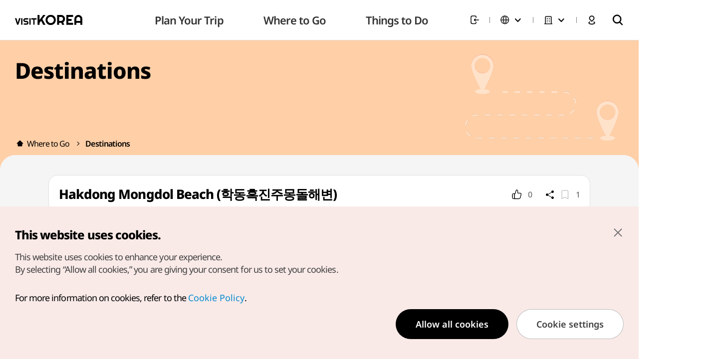

--- FILE ---
content_type: text/css
request_url: https://english.visitkorea.or.kr/static/component/css/jqueryui.css
body_size: 3779
content:
.ui-droppable
{
    z-index: 9;
}
.ui-droppable.ui-state-highlight,
.ui-droppable.ui-state-hover,
.ui-droppable.ui-state-default
{
    border: none;
    background-color: #37bc9b;
}

.ui-resizable-helper
{
    border: 1px dotted gray;
}

.jqueryui-ele-container .ui-selectable
{
    display: inline-block;

    width: 60%;
}
.jqueryui-ele-container .ui-selectable .ui-selecting
{
    color: white;
    background: #3bafda;
}
.jqueryui-ele-container .ui-selectable .ui-selected
{
    color: white;
    background: #3bafda;
}

.jqueryui-ele-container .ui-sortable
{
    display: inline-block;

    width: 35%;

    list-style: none;
}
.jqueryui-ele-container .ui-sortable .ui-state-highlight
{
    height: 3.5rem;
}

.jqueryui-ele-container .accordion-sortable
{
    width: 100%;
}

.ui-draggable.ui-state-hover
{
    color: #fff;
    border: none;
    background: transparent;
}

.ui-accordion .ui-accordion-content
{
    overflow: auto;

    padding: 20px;

    border-top: 0;
    background-color: #fff;
}

.ui-accordion .ui-helper-reset
{
    line-height: 1.6;

    margin: 0;
    padding: 0;

    list-style: none;

    border: 0;
    outline: 0;
}

.ui-accordion .ui-accordion-header
{
    padding: 10px;

    -webkit-transition: all .25s;
       -moz-transition: all .25s;
         -o-transition: all .25s;
            transition: all .25s;

    outline: 0;
    background-color: #fff;
}

.ui-accordion .ui-accordion-header:first-child
{
    margin-top: 0;
}

.ui-accordion .ui-accordion-header.ui-accordion-header-active
{
    color: #3bafda;
    border-bottom: 2px solid #3bafda;
    border-bottom-right-radius: 0;
    border-bottom-left-radius: 0;
}

.ui-accordion .ui-corner-top,
.ui-accordion .ui-corner-all
{
    border-top-left-radius: 0;
    border-top-right-radius: 0;
    border-bottom-right-radius: 0;
    border-bottom-left-radius: 0;
}

.ui-accordion .ui-icon
{
    text-indent: 0;
}

.ui-accordion .ui-accordion-header .ui-accordion-header-icon
{
    position: absolute;
    top: 50%;
    right: 20px;

    margin-top: -8px;
}

.ui-accordion .ui-accordion-header .ui-accordion-header-icon:before
{
    font-family: 'FontAwesome';
    font-size: 1rem;
    line-height: 1;

    display: block;

    width: 16px;

    content: '\f067';

    -webkit-font-smoothing: antialiased;
    -moz-osx-font-smoothing: grayscale;
}

.ui-accordion .ui-accordion-header-active .ui-accordion-header-icon:before
{
    content: '\f068';
}

.ui-accordion .ui-accordion-icons
{
    padding-right: 46px;
}

.ui-accordion .ui-accordion-content
{
    overflow: auto;

    padding: 20px 25px;

    border-top: 0;
    background-color: #fff;
}

.ui-accordion .ui-state-active,
.ui-accordion .ui-state-default
{
    border-top: none;
    border-right: none;
    border-left: none;
}

.ui-accordion .ui-state-default
{
    border-bottom: 2px solid #eee;
}

.accordion-sortable-group + .accordion-sortable-group
{
    margin-top: 5px;
}

.ui-widget
{
    font-size: 1rem;
    line-height: 1.6;
}
.ui-widget.ui-menu
{
    border: 1px solid #e3e3e3;
}

.ui-menu
{
    z-index: 1000;

    display: block;

    min-width: 180px;
    margin: 0;
    padding: 0;

    list-style: none;

    white-space: nowrap;

    outline: none;
    background-color: #fff;
}
.ui-menu .ui-menu-item-wrapper
{
    padding: 10px;
}
.ui-menu .ui-state-active
{
    margin: 0;

    border: none;
    background: #3bafda;
}
.ui-menu .ui-state-active .ui-icon
{
    color: #fff;
}
.ui-menu .ui-icon
{
    text-indent: 0;
}
.ui-menu .ui-menu-icon:before
{
    font-family: 'FontAwesome';
    font-size: 1rem;
    line-height: 1;

    display: block;

    width: 16px;

    content: '\f105';

    -webkit-font-smoothing: antialiased;
    -moz-osx-font-smoothing: grayscale;
}
.ui-menu .ui-menu-divider
{
    font-size: 0;
    line-height: 0;

    height: 0;
    margin: 5px 0;

    border-top: 1px solid #e3e3e3;
}
.ui-menu .ui-widget-header
{
    padding: .5em;
}

.ui-front
{
    z-index: 1050;
}

.ui-tabs.widget-content,
.ui-tabs.ui-widget.ui-widget-content
{
    border: none;
}

.ui-tabs .ui-tabs-nav
{
    padding: 0;
}
.ui-tabs .ui-tabs-nav.ui-sortable
{
    width: 100%;
}

.ui-tabs .ui-corner-all,
.ui-tabs .ui-corner-top
{
    border-top-left-radius: 0;
    border-top-right-radius: 0;
    border-bottom-right-radius: 0;
    border-bottom-left-radius: 0;
}

.ui-tabs .ui-widget-header
{
    border: none;
    background: none;
}

.ui-tabs .ui-state-default,
.ui-tabs .ui-widget-content .ui-state-default,
.ui-tabs .ui-widget-header .ui-state-default
{
    border: none;
    background: #e9ecee;
}

.ui-tabs .ui-tabs-nav .ui-tabs-tab
{
    margin: 2px;
}

.ui-tabs .ui-tabs-nav .ui-tabs-anchor
{
    padding: 1rem;
}

.ui-tabs .ui-tabs-nav li.ui-tabs-active
{
    margin: 2px;
    padding: 0;
}

.ui-tabs .ui-state-active .ui-tabs-anchor
{
    color: #fff;
    background: #3bafda;
}

.dp-skin
{
    font-size: 90%;
}

.dp-skin .ui-widget
{
    border: none;
    -webkit-border-radius: 0;
       -moz-border-radius: 0;
            border-radius: 0;
    background: #3bafda;
    -webkit-box-shadow: 0 1px 3px #1c7393;
            box-shadow: 0 1px 3px #1c7393;
}

.dp-skin .ui-datepicker
{
    z-index: 1030 !important;

    width: 20rem;
    padding: 0;
}

.dp-skin .ui-datepicker-header
{
    font-size: 11px;
    font-weight: normal;

    text-transform: uppercase;

    border: none;
    border-bottom: 1px solid #269bc7;
    background: transparent;
}

.dp-skin .ui-datepicker-header .ui-state-hover
{
    cursor: pointer;

    border-color: transparent;
    -webkit-border-radius: 0;
       -moz-border-radius: 0;
            border-radius: 0;
    background: transparent;
}

.dp-skin .ui-datepicker .ui-datepicker-title
{
    margin-top: 1.5em;
    margin-bottom: 1em;

    color: #fff;
}

.dp-skin .ui-datepicker .ui-datepicker-prev-hover,
.dp-skin .ui-datepicker .ui-datepicker-next-hover,
.dp-skin .ui-datepicker .ui-datepicker-next,
.dp-skin .ui-datepicker .ui-datepicker-prev
{
    top: 1.7em;

    border: none;
}

.dp-skin .ui-datepicker .ui-datepicker-prev-hover
{
    left: 2px;
}

.dp-skin .ui-datepicker .ui-datepicker-next-hover
{
    right: 2px;
}

.dp-skin .ui-datepicker .ui-datepicker-next span,
.dp-skin .ui-datepicker .ui-datepicker-prev span
{
    font-weight: normal;

    top: 0;

    margin-top: 0;

    background-image: url(../../../images/jqueryui/ui-icons_ffffff_256x240.png);
    background-position: -32px -32px;
}

.dp-skin .ui-datepicker .ui-datepicker-prev span
{
    background-position: -96px -32px;
}

.dp-skin .ui-datepicker .ui-datepicker-prev-hover span
{
    background-position: -96px -48px;
}

.dp-skin .ui-datepicker .ui-datepicker-next-hover span
{
    background-position: -32px -48px;
}

.dp-skin .ui-datepicker table
{
    margin: 0;
}

.dp-skin .ui-datepicker th
{
    font-size: 12px;
    font-weight: normal;

    padding: 3em 0;

    text-transform: uppercase;

    color: #bce4f2;
    border: none;
    border-top: 1px solid #66c1e2;
    text-shadow: 0 0 2px #7bc9e6;
}

.dp-skin .ui-datepicker td
{
    padding: 0;

    text-align: center;

    color: #efefef;
    border: none;
}

.dp-skin td .ui-state-default
{
    font-size: 12px;
    font-weight: normal;

    margin: 0;
    padding: 1em 0;

    text-align: center;

    color: #efefef;
    border: none;
    background: transparent;
}

.dp-skin td .ui-state-active,
.dp-skin td .ui-state-hover
{
    -webkit-border-radius: 4px;
       -moz-border-radius: 4px;
            border-radius: 4px;
    background: #27a2cf;
}

select.ui-datepicker-month,
.ui-datepicker select.ui-datepicker-year
{
    color: #333;
}

.ui-datepicker-trigger
{
    position: absolute;
    z-index: 3;
    top: 4px;
    right: 5px;

    padding: 6px;

    cursor: pointer;
}

.ui-autocomplete
{
    overflow-x: hidden;
    overflow-y: auto;

    max-height: 250px;
}
.ui-autocomplete .ui-state-active,
.ui-autocomplete .ui-widget-content .ui-state-active
{
    border: none;
    background: #3bafda;
}
.ui-autocomplete .ui-autocomplete-category
{
    font-size: 1rem;
    font-weight: 700;

    margin-top: 2px;
    margin-bottom: 2px;
    padding: 8px 10px;

    text-transform: uppercase;
}
.ui-autocomplete .ui-autocomplete-category ~ .ui-menu-item > .ui-menu-item-wrapper
{
    padding-left: 20px;
}
.ui-autocomplete .custom-combobox
{
    position: relative;

    display: inline-block;
}
.ui-autocomplete .custom-combobox-toggle
{
    position: absolute;
    top: 0;
    bottom: 0;

    margin-left: -1px;
    padding: 0;
}
.ui-autocomplete .custom-combobox-input
{
    margin: 0;
    padding: 5px 10px;
}
.ui-autocomplete .ac-project-label
{
    font-weight: bold;

    display: block;

    margin-bottom: 1em;
}
.ui-autocomplete .ac-project-icon
{
    float: left;

    width: 32px;
    height: 32px;
}
.ui-autocomplete .ac-project-description
{
    margin: 0;
    padding: 0;
}

.ui-autocomplete-loading
{
    background: white url('../../../images/jqueryui/ui-anim_basic_16x16.gif') right center no-repeat;
}

.ui-button:focus,
a.ui-button:focus
{
    outline: none;
}

.ui-button:active,
a.ui-button:active
{
    border: 1px solid #2494be;
    background: #3bafda;
}

.ui-button.btn-primary,
.ui-button.btn-success,
.ui-button.btn-warning,
.ui-button.btn-danger,
.ui-button.btn-info,
a.ui-button.btn-primary,
a.ui-button.btn-success,
a.ui-button.btn-warning,
a.ui-button.btn-danger,
a.ui-button.btn-info
{
    color: #fff;
}

.ui-button .ui-icon,
a.ui-button .ui-icon
{
    overflow: visible;

    margin: 0 5px;
    margin-top: 0;

    text-indent: 0;

    background-image: none;
}

.ui-button .ui-widget-icon-block,
a.ui-button .ui-widget-icon-block
{
    display: block;

    margin-left: -8px;
}

a.ui-button-link
{
    text-decoration: none;

    border: none;
    background-color: transparent;
}
a.ui-button-link:hover
{
    text-decoration: none;

    color: #3bafda;
    border: none;
    background-color: transparent;
}

.ui-checkboxradio-label.ui-state-active
{
    color: #fff;
    border: 1px solid #3bafda;
    background: #3bafda;
}
.ui-checkboxradio-label.ui-state-active:hover
{
    color: #fff;
    border: 1px solid #3bafda;
    background: #3bafda;
}
.ui-checkboxradio-label.ui-state-active .ui-icon-background
{
    border: 4px solid #2494be;
}

.ui-checkboxradio-label.ui-checkboxradio-checked .ui-icon,
.ui-checkboxradio-label.ui-checkboxradio-checked:hover .ui-icon
{
    width: 16px;
    height: 16px;
}

.ui-checkboxradio-label.ui-state-focus
{
    outline: none;
}

.ui-checkboxradio-label.ui-visual-focus
{
    -webkit-box-shadow: none;
            box-shadow: none;
}

.ui-selectmenu-button
{
    color: #333;
    background: #fff;
}
.ui-selectmenu-button:focus
{
    color: #333;
    border: 1px solid #c5c5c5;
    background: #fff;
}
.ui-selectmenu-button:after
{
    font-family: 'FontAwesome';
    font-size: 1.2rem;
    line-height: 1;

    position: absolute;
    top: 50%;
    right: 2%;

    display: inline-block;

    margin-top: -.5rem;

    content: '\f107';
    text-align: right;

    color: inherit;
    border: none;

    font-smoothing: antialiased;
}

.ui-selectmenu-menu .overflow
{
    overflow-x: hidden;
    overflow-y: auto;

    max-height: 250px;
}

.ui-selectmenu-menu .ui-menu.customicons .ui-menu-item-wrapper
{
    padding: .5em 0 .5em 3em;
}

.ui-selectmenu-menu .ui-menu.customicons .ui-menu-item .ui-icon
{
    line-height: 24px;

    left: .7em;

    width: 24px;
    height: 24px;
}

.ui-spinner
{
    width: 100%;
}
.ui-spinner .ui-spinner-up
{
    right: 0;
}
.ui-spinner .ui-spinner-up:after
{
    content: '\f067';
}
.ui-spinner a.ui-spinner-down
{
    left: 0;

    border-right: 1px solid #c5c5c5;
    border-left-style: none;
    border-top-left-radius: 3px;
    border-bottom-left-radius: 3px;
}
.ui-spinner a.ui-spinner-down:after
{
    content: '\f068';
}
.ui-spinner .ui-spinner-button
{
    width: 40px;
    height: 100%;
}
.ui-spinner .ui-spinner-button:after
{
    font-family: 'FontAwesome';
    line-height: 1;

    position: absolute;
    top: 10px;
    left: 12px;

    display: inline-block;

    width: 16px;

    text-indent: 0;

    -webkit-font-smoothing: antialiased;
    -moz-osx-font-smoothing: grayscale;
}
.ui-spinner .ui-spinner-button.ui-corner-all,
.ui-spinner .ui-spinner-button.ui-corner-bottom,
.ui-spinner .ui-spinner-button.ui-corner-right,
.ui-spinner .ui-spinner-button.ui-corner-br
{
    border-bottom-right-radius: 0;
}
.ui-spinner .ui-spinner-input
{
    line-height: 1.7;

    margin: 0;
    padding-right: 45px;
    padding-left: 45px;

    text-align: center;

    border: 0;
}
.ui-spinner .ui-button:active,
.ui-spinner a.ui-button:active
{
    color: #454545;
    border: 1px solid #ccc;
    background: #ededed;
}
.ui-spinner .btn-success:active,
.ui-spinner a.btn-success:active
{
    color: #fff;
    background: #37bc9b;
}

.ui-slider
{
    background: #d7e0ea;
}
.ui-slider.ui-widget-content
{
    border: none;
}
.ui-slider .ui-state-default
{
    font-weight: normal;

    color: #fff;
    background: #4f7092;
}
.ui-slider .ui-slider-handle
{
    width: 20px;
    height: 20px;

    -webkit-transition: border .4s ease;
       -moz-transition: border .4s ease;
         -o-transition: border .4s ease;
            transition: border .4s ease;

    border-color: transparent;
    border-radius: 50% 50% 0;
}
.ui-slider .ui-slider-handle.ui-state-hover
{
    border-color: transparent;
}
.ui-slider .ui-slider-handle.ui-state-focus
{
    border-color: transparent;
    outline: none;
}
.ui-slider .ui-slider-handle.ui-state-active
{
    border-color: transparent;
}
.ui-slider .ui-slider-pip .ui-slider-line
{
    -webkit-transition: all .4s ease;
       -moz-transition: all .4s ease;
         -o-transition: all .4s ease;
            transition: all .4s ease;

    background: #d7e0ea;
}

.ui-slider.ui-slider-horizontal
{
    height: 6px;
    margin: 20px 4px 5px;
}
.ui-slider.ui-slider-horizontal .ui-slider-handle
{
    top: -25px;

    margin-left: -10px;

    -webkit-transform: rotateZ(45deg);
       -moz-transform: rotateZ(45deg);
        -ms-transform: rotate(45deg);
         -o-transform: rotateZ(45deg);
            transform: rotateZ(45deg);
}
.ui-slider.ui-slider-horizontal .ui-slider-pip
{
    top: 10px;
}
.ui-slider.ui-slider-horizontal .ui-slider-pip .ui-slider-line
{
    width: 2px;
    height: 6px;
    margin-left: -1px;
}
.ui-slider.ui-slider-horizontal .ui-slider-pip[class*=ui-slider-pip-selected] .ui-slider-line
{
    height: 10px;
}
.ui-slider.ui-slider-horizontal .ui-slider-pip.ui-slider-pip-inrange .ui-slider-line
{
    height: 6px;
}
.ui-slider.ui-slider-horizontal .ui-slider-handle[class*=ui-state-] .ui-slider-tip
{
    font-weight: normal;

    top: 0;
    left: 50%;

    visibility: visible;

    width: 30px;
    margin-left: -15px;

    -webkit-transform: rotateZ(-45deg);
       -moz-transform: rotateZ(-45deg);
        -ms-transform: rotate(-45deg);
         -o-transform: rotateZ(-45deg);
            transform: rotateZ(-45deg);
    text-align: center;

    opacity: 1;
    color: white;
    border: none;
    background: transparent;
}
.ui-slider.ui-slider-horizontal .ui-slider-handle[class*=ui-state-] .ui-slider-tip:before
{
    display: none;
}
.ui-slider.ui-slider-horizontal .ui-slider-handle[class*=ui-state-] .ui-slider-tip:after
{
    display: none;
}

.ui-slider-xl.ui-slider-horizontal
{
    height: 10px;
}

.ui-slider-lg.ui-slider-horizontal
{
    height: 8px;
}

.ui-slider-sm.ui-slider-horizontal
{
    height: 4px;
}

.ui-slider-xs.ui-slider-horizontal
{
    height: 2px;
}

.ui-slider.ui-slider-vertical
{
    display: inline-block;

    width: 6px;
    height: 125px;
    margin: 0 7%;
}
.ui-slider.ui-slider-vertical .ui-slider-handle
{
    left: -25px;

    margin-bottom: -10px;

    -webkit-transform: rotateZ(-45deg);
       -moz-transform: rotateZ(-45deg);
        -ms-transform: rotate(-45deg);
         -o-transform: rotateZ(-45deg);
            transform: rotateZ(-45deg);
}
.ui-slider.ui-slider-vertical .ui-slider-handle .ui-slider-tip
{
    font-weight: normal;

    top: 10px;
    left: 50%;

    visibility: visible;

    width: 30px;
    margin-left: -15px;

    -webkit-transform: rotateZ(45deg);
       -moz-transform: rotateZ(45deg);
        -ms-transform: rotate(45deg);
         -o-transform: rotateZ(45deg);
            transform: rotateZ(45deg);
    text-align: center;

    opacity: 1;
    color: white;
    border: none;
    background: transparent;
}
.ui-slider.ui-slider-vertical .ui-slider-handle .ui-slider-tip:before
{
    display: none;
}
.ui-slider.ui-slider-vertical .ui-slider-pip
{
    left: 10px;
}
.ui-slider.ui-slider-vertical .ui-slider-pip .ui-slider-line
{
    width: 8px;
    height: 2px;
    margin-top: -1px;
}
.ui-slider.ui-slider-vertical .ui-slider-pip[class*=ui-slider-pip-selected] .ui-slider-line
{
    width: 12px;
}
.ui-slider.ui-slider-vertical .ui-slider-pip.ui-slider-pip-inrange .ui-slider-line
{
    width: 8px;
}
.ui-slider.ui-slider-vertical .ui-slider-label
{
    left: 1.5em;
}
.ui-slider.ui-slider-vertical .ui-slider-handle[class*=ui-state-] .ui-slider-tip
{
    font-weight: normal;

    top: 10px;
    left: 50%;

    visibility: visible;

    width: 30px;
    margin-left: -15px;

    -webkit-transform: rotateZ(45deg);
       -moz-transform: rotateZ(45deg);
        -ms-transform: rotate(45deg);
         -o-transform: rotateZ(45deg);
            transform: rotateZ(45deg);
    text-align: center;

    opacity: 1;
    color: white;
    border: none;
    background: transparent;
}
.ui-slider.ui-slider-vertical .ui-slider-handle[class*=ui-state-] .ui-slider-tip:before
{
    display: none;
}

.ui-slider-xl.ui-slider-vertical
{
    width: 10px;
}

.ui-slider-lg.ui-slider-vertical
{
    width: 8px;
}

.ui-slider-sm.ui-slider-vertical
{
    width: 4px;
}

.ui-slider-xs.ui-slider-vertical
{
    width: 2px;
}

.ui-slider-pip[class*=ui-slider-pip-selected]
{
    color: #4f7092;
}
.ui-slider-pip[class*=ui-slider-pip-selected] .ui-slider-line
{
    background-color: #4f7092;
}

.ui-slider-pips [class*=ui-slider-pip-initial]
{
    color: #4f7092;
}

.ui-slider-pips.ui-slider-horizontal
{
    margin-bottom: 25px;
}

.ui-slider-pips .ui-slider-label
{
    top: 10px;
}

.ui-slider-pips .ui-slider-pip
{
    color: #666;
}

.ui-slider-pips:not(.ui-slider-disabled) .ui-slider-pip:hover .ui-slider-label
{
    color: #4f7092;
}

.ui-slider-handle,
.ui-slider-range,
.ui-slider-pip[class*=ui-slider-pip-selected] .ui-slider-line,
.ui-slider-pip.ui-slider-pip-inrange .ui-slider-line
{
    background-color: #4f7092;
}

.ui-slider-primary .ui-slider-handle,
.ui-slider-primary .ui-slider-range,
.ui-slider-primary .ui-slider-pip[class*=ui-slider-pip-selected] .ui-slider-line,
.ui-slider-primary .ui-slider-pip.ui-slider-pip-inrange .ui-slider-line
{
    background-color: #3bafda;
}

.ui-slider-info .ui-slider-handle,
.ui-slider-info .ui-slider-range,
.ui-slider-info .ui-slider-pip[class*=ui-slider-pip-selected] .ui-slider-line,
.ui-slider-info .ui-slider-pip.ui-slider-pip-inrange .ui-slider-line
{
    background-color: #3bafda;
}

.ui-slider-success .ui-slider-handle,
.ui-slider-success .ui-slider-range,
.ui-slider-success .ui-slider-pip[class*=ui-slider-pip-selected] .ui-slider-line,
.ui-slider-success .ui-slider-pip.ui-slider-pip-inrange .ui-slider-line
{
    background-color: #37bc9b;
}

.ui-slider-warning .ui-slider-handle,
.ui-slider-warning .ui-slider-range,
.ui-slider-warning .ui-slider-pip[class*=ui-slider-pip-selected] .ui-slider-line,
.ui-slider-warning .ui-slider-pip.ui-slider-pip-inrange .ui-slider-line
{
    background-color: #f6bb42;
}

.ui-slider-danger .ui-slider-handle,
.ui-slider-danger .ui-slider-range,
.ui-slider-danger .ui-slider-pip[class*=ui-slider-pip-selected] .ui-slider-line,
.ui-slider-danger .ui-slider-pip.ui-slider-pip-inrange .ui-slider-line
{
    background-color: #da4453;
}

.ui-widget.ui-progressbar
{
    border: none;
}

.ui-progressbar
{
    background: #d7e0ea;
}
.ui-progressbar .ui-progressbar-value
{
    margin: 0;

    -webkit-transition: width .4s ease-in-out;
       -moz-transition: width .4s ease-in-out;
         -o-transition: width .4s ease-in-out;
            transition: width .4s ease-in-out;

    background: #3bafda;
    -webkit-background-size: 60px 60px;
            background-size: 60px 60px;
}
.ui-progressbar.ui-progressbar-striped .ui-progressbar-value
{
    background-image: -webkit-linear-gradient(315deg, rgba(255, 255, 255, .15) 25%, transparent 25%, transparent 50%, rgba(255, 255, 255, .15) 50%, rgba(255, 255, 255, .15) 75%, transparent 75%, transparent);
    background-image:    -moz-linear-gradient(315deg, rgba(255, 255, 255, .15) 25%, transparent 25%, transparent 50%, rgba(255, 255, 255, .15) 50%, rgba(255, 255, 255, .15) 75%, transparent 75%, transparent);
    background-image:      -o-linear-gradient(315deg, rgba(255, 255, 255, .15) 25%, transparent 25%, transparent 50%, rgba(255, 255, 255, .15) 50%, rgba(255, 255, 255, .15) 75%, transparent 75%, transparent);
    background-image:         linear-gradient(135deg, rgba(255, 255, 255, .15) 25%, transparent 25%, transparent 50%, rgba(255, 255, 255, .15) 50%, rgba(255, 255, 255, .15) 75%, transparent 75%, transparent);
}
.ui-progressbar.ui-progressbar-striped-animated .ui-progressbar-value
{
    -webkit-animation: animate-stripes 3s linear infinite;
       -moz-animation: animate-stripes 3s linear infinite;
         -o-animation: animate-stripes 3s linear infinite;
            animation: animate-stripes 3s linear infinite;

    background-image: -webkit-linear-gradient(315deg, rgba(255, 255, 255, .15) 25%, transparent 25%, transparent 50%, rgba(255, 255, 255, .15) 50%, rgba(255, 255, 255, .15) 75%, transparent 75%, transparent);
    background-image:    -moz-linear-gradient(315deg, rgba(255, 255, 255, .15) 25%, transparent 25%, transparent 50%, rgba(255, 255, 255, .15) 50%, rgba(255, 255, 255, .15) 75%, transparent 75%, transparent);
    background-image:      -o-linear-gradient(315deg, rgba(255, 255, 255, .15) 25%, transparent 25%, transparent 50%, rgba(255, 255, 255, .15) 50%, rgba(255, 255, 255, .15) 75%, transparent 75%, transparent);
    background-image:         linear-gradient(135deg, rgba(255, 255, 255, .15) 25%, transparent 25%, transparent 50%, rgba(255, 255, 255, .15) 50%, rgba(255, 255, 255, .15) 75%, transparent 75%, transparent);
}

@-webkit-keyframes animate-stripes
{
    0%
    {
        background-position: 0 0;
    }
    100%
    {
        background-position: 60px 0;
    }
}

@-moz-keyframes animate-stripes
{
    0%
    {
        background-position: 0 0;
    }
    100%
    {
        background-position: 60px 0;
    }
}

@-o-keyframes animate-stripes
{
    0%
    {
        background-position: 0 0;
    }
    100%
    {
        background-position: 60px 0;
    }
}

@keyframes animate-stripes
{
    0%
    {
        background-position: 0 0;
    }
    100%
    {
        background-position: 60px 0;
    }
}
.ui-progressbar .ui-progressbar-overlay
{
    background: none;
}

.ui-progressbar-indeterminate
{
    background: #d7e0ea;
}
.ui-progressbar-indeterminate .ui-progressbar-value
{
    margin: 0;

    -webkit-transition: width .4s ease-in-out;
       -moz-transition: width .4s ease-in-out;
         -o-transition: width .4s ease-in-out;
            transition: width .4s ease-in-out;
    -webkit-animation: animate-stripes 3s linear infinite;
       -moz-animation: animate-stripes 3s linear infinite;
         -o-animation: animate-stripes 3s linear infinite;
            animation: animate-stripes 3s linear infinite;

    background: #3bafda;
    background-image: -webkit-linear-gradient(315deg, rgba(255, 255, 255, .15) 25%, transparent 25%, transparent 50%, rgba(255, 255, 255, .15) 50%, rgba(255, 255, 255, .15) 75%, transparent 75%, transparent);
    background-image:    -moz-linear-gradient(315deg, rgba(255, 255, 255, .15) 25%, transparent 25%, transparent 50%, rgba(255, 255, 255, .15) 50%, rgba(255, 255, 255, .15) 75%, transparent 75%, transparent);
    background-image:      -o-linear-gradient(315deg, rgba(255, 255, 255, .15) 25%, transparent 25%, transparent 50%, rgba(255, 255, 255, .15) 50%, rgba(255, 255, 255, .15) 75%, transparent 75%, transparent);
    background-image:         linear-gradient(135deg, rgba(255, 255, 255, .15) 25%, transparent 25%, transparent 50%, rgba(255, 255, 255, .15) 50%, rgba(255, 255, 255, .15) 75%, transparent 75%, transparent);
    -webkit-background-size: 60px 60px;
            background-size: 60px 60px;
}

@keyframes animate-stripes
{
    0%
    {
        background-position: 0 0;
    }
    100%
    {
        background-position: 60px 0;
    }
}

.ui-widget.ui-dialog
{
    border: none;
}

.ui-dialog
{
    -webkit-box-shadow: 0 0 15px 2px rgba(0, 0, 0, .6);
            box-shadow: 0 0 15px 2px rgba(0, 0, 0, .6);
}
.ui-dialog .ui-dialog-title
{
    font-size: 1.3rem;
}
.ui-dialog .ui-widget-header
{
    border: none;
    /* background: transparent; */
}
.ui-dialog .ui-button
{
    color: #fff;
    border-color: #3bafda;
    background-color: #3bafda;
}
.ui-dialog .ui-icon-closethick:after
{
    font-family: 'FontAwesome';
    font-size: 1.3rem;
    line-height: 1;

    position: absolute;
    top: -7px;
    left: -12px;

    display: inline-block;

    width: 16px;

    content: '\f00d';
    text-indent: 0;

    -webkit-font-smoothing: antialiased;
    -moz-osx-font-smoothing: grayscale;
}
.ui-dialog .ui-dialog-titlebar
{
    padding: .8rem 1.5rem;
}
.ui-dialog .ui-dialog-titlebar-close
{
	background-image: url(images/ui-icons_777777_256x240.png);
	background-position: -96px -128px;
    right: 1rem;

/*     color: #333; */
	color: black;
    border: 1px solid gray;
    border-radius: 3px;
/*     background: transparent; */
}
.ui-dialog .ui-dialog-content
{
    padding: .8rem 1.5rem;
}
.ui-dialog .ui-widget-content
{
    background: transparent;
}
.ui-dialog.ui-resizable .ui-resizable-handle.ui-icon
{
    background-image: url('../../../images/icons/textarea-expand.png');
    background-repeat: no-repeat;
    background-position: 100% 100%;
}
.ui-dialog.ui-resizable .ui-resizable-se
{
    right: 3px;
    bottom: 3px;

    width: 12px;
    height: 12px;
}

.ui-widget.ui-tooltip
{
    border: none;
}

.ui-tooltip
{
    padding: 10px 20px;

    border-radius: 5px;
    background: #fff;
    -webkit-box-shadow: 0 0 10px 2px rgba(0, 0, 0, .6);
            box-shadow: 0 0 10px 2px rgba(0, 0, 0, .6);
}

.ui-icon
{
    background-image: none;
}

.ui-widget-content .ui-icon,
.ui-widget-header .ui-icon,
.ui-button .ui-icon,
.ui-state-hover .ui-icon,
.ui-state-focus .ui-icon,
.ui-button:hover .ui-icon,
.ui-button:focus .ui-icon,
.ui-state-default .ui-icon,
.ui-state-active .ui-icon,
.ui-state-highlight .ui-icon
{
    background-image: none;
}

.ui-button:active
{
    background-image: none;
}

.ui-button .ui-state-highlight.ui-icon
{
    background-image: none;
}

.ui-widget-overlay {
	background-color : black;
	opacity : .4;
}

--- FILE ---
content_type: text/css
request_url: https://english.visitkorea.or.kr/static/front/vendor/lightpick.css
body_size: 1165
content:
.lightpick {
    position: absolute;
    z-index: 99999;
    padding: 4px;
    border-radius: 4px;
    background-color: #FFF;
    box-shadow: 0 1px 3px rgba(0, 0, 0, 0.25);
    color: #000;
    font-family: system-ui, Roboto, Helvetica, Arial, sans-serif;
    line-height: 1.125em;
}

.lightpick--inlined {
    position: relative;
    display: inline-block;
}

.lightpick,
.lightpick *,
.lightpick::after,
.lightpick::before {
    box-sizing: border-box;
}

.lightpick.is-hidden {
    display: none;
}

.lightpick__months {
    display: grid;
    background-color: #EEE;
    grid-template-columns: auto;
    grid-gap: 1px;
}

.lightpick--2-columns .lightpick__months {
    grid-template-columns: auto auto;
}

.lightpick--3-columns .lightpick__months {
    grid-template-columns: auto auto auto;
}

.lightpick--4-columns .lightpick__months {
    grid-template-columns: auto auto auto auto;
}

.lightpick--5-columns .lightpick__months {
    grid-template-columns: auto auto auto auto auto;
}

.lightpick__month {
    padding: 4px;
    width: 288px;
    background-color: #FFF;
}

.lightpick__month-title-bar {
    display: flex;
    margin-bottom: 4px;
    justify-content: space-between;
    align-items: center;
}

.lightpick__month-title {
    margin-top: 4px;
    margin-bottom: 4px;
    margin-left: 4px;
    font-size: 16px;
    font-weight: normal;
    line-height: 24px;
    cursor: default;
    padding: 0 4px;
    border-radius: 4px;
}

.lightpick__month-title > .lightpick__select {
    border: none;
    background-color: transparent;
    outline: none;
    -moz-appearance: none;
    -webkit-appearance: none;
    appearance: none;
}
.lightpick__month-title > .lightpick__select:disabled {
    color: #333;
}

.lightpick__month-title > .lightpick__select-months {
    font-weight: bold;
    font-size: 1em;
    margin-right: .5em;
}

.lightpick__toolbar {
    display: flex;
    text-align: right;
    justify-content: flex-end;
}

.lightpick__previous-action,
.lightpick__next-action,
.lightpick__close-action {
    display: flex;
    margin-left: 6px;
    width: 32px;
    height: 32px;
    outline: none;
    border: none;
    border-radius: 50%;
    background-color: #DDD;
    justify-content: center;
    align-items: center;
}

.lightpick__previous-action,
.lightpick__next-action {
    font-size: 12px;
}

.lightpick__close-action {
    font-size: 18px;
}

.lightpick__previous-action:active,
.lightpick__next-action:active,
.lightpick__close-action:active {
    color: inherit;
}

.lightpick__days-of-the-week {
    display: grid;
    grid-template-columns: repeat(7, 1fr);
}

.lightpick__day-of-the-week {
    display: flex;
    font-size: 11px;
    font-weight: bold;
    justify-content: center;
    align-items: center;
}

.lightpick__days {
    display: grid;
    grid-template-columns: repeat(7, 1fr);
}

.lightpick__day {
    display: flex;
    height: 40px;
    background-position: center center;
    background-size: contain;
    background-repeat: no-repeat;
    font-size: 13px;
    justify-content: center;
    align-items: center;
    cursor: default;
}

.lightpick__day.is-today {
    background-image: url("data:image/svg+xml;charset=utf-8,%3Csvg xmlns='http://www.w3.org/2000/svg' viewBox='0 0 32 32'%3E%3Ccircle fill='rgba(220, 50, 47, .5)' cx='16' cy='16' r='16'/%3E%3C/svg%3E");
    background-size: 18.8% auto;
    background-position: center bottom;
    color: #DC322F;
}

.lightpick__day:not(.is-disabled):hover {
    background-size: contain;
    background-image: url("data:image/svg+xml;charset=utf-8,%3Csvg xmlns='http://www.w3.org/2000/svg' viewBox='0 0 32 32'%3E%3Ccircle fill='%23E0E0E0' cx='16' cy='16' r='16'/%3E%3C/svg%3E");
}

.lightpick__day.is-disabled {
    opacity: 0.38;
    pointer-events: none;
}

.lightpick__day.disabled-tooltip {
    pointer-events: auto;
}

.lightpick__day.is-disabled.is-forward-selected {
    opacity: 1;
}
.lightpick__day.is-disabled.is-forward-selected:not(.is-start-date) {
    background-color: rgba(38, 139, 210, 0.1);
    background-image: none;
}

.lightpick__day.is-previous-month,
.lightpick__day.is-next-month {
    opacity: 0.38;
}

.lightpick__day.lightpick__day.is-in-range:not(.is-disabled) {
    opacity: 1;
}

.lightpick__day.is-in-range {
    border-radius: 0;
    background-color: rgba(38, 139, 210, 0.1);
    background-image: none;
}

.lightpick__day.is-in-range:hover {
    background-image: url("data:image/svg+xml;charset=utf-8,%3Csvg xmlns='http://www.w3.org/2000/svg' viewBox='0 0 32 32'%3E%3Ccircle fill='rgba(38, 139, 210, 0.5)' cx='16' cy='16' r='16'/%3E%3C/svg%3E");
}

.lightpick__day.is-start-date.is-in-range,
.lightpick__day.is-end-date.is-in-range.is-flipped {
    border-top-left-radius: 50%;
    border-top-right-radius: 0;
    border-bottom-right-radius: 0;
    border-bottom-left-radius: 50%;
    background-color: #268BD2;
    background-image: none;
}

.lightpick__day.is-end-date.is-in-range,
.lightpick__day.is-start-date.is-in-range.is-flipped {
    border-top-left-radius: 0;
    border-top-right-radius: 50%;
    border-bottom-right-radius: 50%;
    border-bottom-left-radius: 0;
    background-color: #268BD2;
    background-image: none;
}

.lightpick__day.is-start-date.is-end-date {
    background-color: transparent;
    background-image: url("data:image/svg+xml;charset=utf-8,%3Csvg xmlns='http://www.w3.org/2000/svg' viewBox='0 0 32 32'%3E%3Ccircle fill='%23268BD2' cx='16' cy='16' r='16'/%3E%3C/svg%3E");
}

.lightpick__day.is-start-date,
.lightpick__day.is-end-date,
.lightpick__day.is-start-date:hover,
.lightpick__day.is-end-date:hover {
    background-image: url("data:image/svg+xml;charset=utf-8,%3Csvg xmlns='http://www.w3.org/2000/svg' viewBox='0 0 32 32'%3E%3Ccircle fill='%23268BD2' cx='16' cy='16' r='16'/%3E%3C/svg%3E");
    background-size: auto;
    background-position: center;
    color: #FFF;
    font-weight: bold;
}

.lightpick__tooltip {
    position: absolute;
    margin-top: -4px;
    padding: 4px 8px;
    border-radius: 4px;
    background-color: #FFF;
    box-shadow: 0 1px 3px rgba(0, 0, 0, 0.25);
    white-space: nowrap;
    font-size: 11px;
    pointer-events: none;
}

.lightpick__tooltip::before {
    position: absolute;
    bottom: -5px;
    left: calc(50% - 5px);
    border-top: 5px solid rgba(0, 0, 0, 0.12);
    border-right: 5px solid transparent;
    border-left: 5px solid transparent;
    content: "";
}

.lightpick__tooltip::after {
    position: absolute;
    bottom: -4px;
    left: calc(50% - 4px);
    border-top: 4px solid #FFF;
    border-right: 4px solid transparent;
    border-left: 4px solid transparent;
    content: "";
}
.lightpick__footer {
    display: flex;
    justify-content: space-between;
}
.lightpick__reset-action,
.lightpick__apply-action {
    border-radius: 5px;
    font-size: 12px;
    border: none;
}
.lightpick__reset-action {
    color: #fff;
    background-color: #aeacad;
}
.lightpick__apply-action {
    color: #fff;
    background-color: #2495f3;
}

--- FILE ---
content_type: text/css
request_url: https://english.visitkorea.or.kr/static/front/css/index.css?d=1761869254462
body_size: 74520
content:
@charset "UTF-8";
*,
*::before,
*::after {
  box-sizing: border-box;
  margin: 0;
  padding: 0;
  -webkit-tap-highlight-color: rgba(0, 0, 0, 0);
  -webkit-overflow-scrolling: touch;
  -webkit-border-radius: 0;
}

html {
  height: 100%;
  font-family: "Satoshi", sans-serif;
  font-size: 10px;
  letter-spacing: 0;
  -webkit-text-size-adjust: none;
  -moz-text-size-adjust: none;
  -ms-text-size-adjust: none;
}
html:lang(en) body {
  font-family: "NotoSans", sans-serif;
  letter-spacing: -0.06em;
}
html:lang(de) body {
  font-family: "NotoSans", sans-serif;
  letter-spacing: -0.06em;
}
html:lang(ja) body {
  font-family: "NotoSans", sans-serif;
  letter-spacing: -0.06em;
}
html:lang(fr) body {
  font-family: "Roboto", sans-serif;
}
html:lang(es) body {
  font-family: "Roboto", sans-serif;
}
html:lang(ru) body {
  font-family: "Roboto", sans-serif;
}
html:lang(zh_TW) body {
  font-family: "NotoSansTC", sans-serif;
}
html:lang(zh_CN) body {
  font-family: "Microsoft Yahei", "Microsoft YaHei UI", sans-serif;
}
html body {
  font-size: 16px;
  font-weight: 400;
  font-style: normal;
  color: #000;
  line-height: 1.4;
  letter-spacing: inherit;
  position: relative;
  min-height: 100%;
  word-break: break-all;
  word-wrap: break-word;
  scroll-behavior: smooth;
  -webkit-font-smoothing: antialiased;
  -moz-osx-font-smoothing: grayscale;
}

input,
textarea,
select,
table,
button,
code {
  font: inherit;
}

[hidden] {
  display: none !important;
}

img {
  max-width: 100%;
  vertical-align: top;
  -webkit-user-drag: none;
}

ul,
ol,
li {
  list-style: none;
}

a {
  color: inherit;
  cursor: pointer;
  text-decoration: none;
}
a:hover, a:focus {
  text-decoration: none;
}

button {
  display: flex;
  justify-content: center;
  align-items: center;
  position: relative;
  border: 0;
  background-color: transparent;
  cursor: pointer;
}
button:disabled {
  cursor: not-allowed;
}

select,
input,
textarea,
button {
  -webkit-appearance: none;
}
select:focus,
input:focus,
textarea:focus,
button:focus {
  outline: 0;
}

input[type=number] {
  -moz-appearance: textfield;
}

input:disabled {
  background-color: rgba(255, 255, 255, 0);
  cursor: not-allowed;
}

input:-webkit-autofill,
input:-webkit-autofill:hover,
input:-webkit-autofill:focus,
input:-webkit-autofill:active {
  transition: background-color 5000s ease-in-out 0s;
}

input::-ms-clear,
input::-ms-reveal {
  display: none;
  width: 0;
  height: 0;
}

input::-webkit-search-decoration,
input::-webkit-search-cancel-button,
input::-webkit-search-results-button,
input::-webkit-search-results-decoration {
  display: none;
}

select {
  border: 0;
  background-color: transparent;
  cursor: pointer;
}
select::-ms-expand {
  display: none;
}

input,
textarea {
  border: 0;
  font-size: inherit;
  color: #000;
}
input::placeholder,
textarea::placeholder {
  /* Chrome, Safari, Firefox */
  color: #909090;
  opacity: 1;
}
input:-ms-input-placeholder,
textarea:-ms-input-placeholder {
  /* IE, Edge */
  color: #909090;
  opacity: 1;
}
input[readonly]::placeholder, input:disabled::placeholder,
textarea[readonly]::placeholder,
textarea:disabled::placeholder {
  /* Chrome, Safari, Firefox */
  color: #909090;
  opacity: 1;
}
input[readonly]:-ms-input-placeholder, input:disabled:-ms-input-placeholder,
textarea[readonly]:-ms-input-placeholder,
textarea:disabled:-ms-input-placeholder {
  /* IE, Edge */
  color: #909090;
  opacity: 1;
}
input[readonly], input:disabled,
textarea[readonly],
textarea:disabled {
  background: #e8e8e8;
  color: #909090 !important;
}
input::-ms-clear, input::-ms-reveal,
textarea::-ms-clear,
textarea::-ms-reveal {
  /* IE, Edge */
  display: none;
}
input::-webkit-inner-spin-button, input::-webkit-outer-spin-button,
textarea::-webkit-inner-spin-button,
textarea::-webkit-outer-spin-button {
  -webkit-appearance: none;
}

table {
  width: 100%;
  border: 0;
  border-spacing: 0;
  border-collapse: collapse;
}

caption {
  position: absolute !important;
  top: 0 !important;
  left: 0 !important;
  width: 0 !important;
  height: 0 !important;
  line-height: 0 !important;
  overflow: hidden !important;
  text-indent: -9999px !important;
}

.wrap {
  display: flex;
  flex-direction: column;
  min-height: calc(var(--vh, 1vh) * 100);
}
.wrap.sub {
  background: #f5f5f5;
}
.wrap.sub .common-inner {
  width: 100%;
}
@media (min-width: 1201px) {
  .wrap.sub .common-inner {
    max-width: 1300px;
    margin: 0 auto;
    padding: 0 40px;
  }
}
@media (min-width: 1201px) and (max-width: 1360px) {
  .wrap.sub .common-inner {
    padding: 0 30px;
  }
}
@media (max-width: 1200px) {
  .wrap.sub .common-inner {
    padding: 0 20px;
  }
}
.wrap.sub.--plan .subHeader {
  display: none;
}
@media (max-width: 1200px) {
  .wrap.sub.--plan {
    background: #fff;
  }
  .wrap.sub.--plan .footer__section {
    background: #f5f5f5;
  }
}
.wrap.sub.--plan2 .subHeader {
  display: none;
}
@media (max-width: 1200px) {
  .wrap.sub.--plan2 {
    background: #fff;
  }
  .wrap.sub.--plan2 .footer__section {
    display: none;
  }
}
.wrap.subMain2 {
  background: #fff;
}
.wrap.subMain2 .common-inner {
  max-width: 100%;
  padding: 0;
}

/* 
  100 - Thin
  200 - Light
  300 - DemiLight
  400 - Regular
  600 - Medium
  800 - Bold
  900 - Black
 */
@font-face {
  font-family: "Satoshi";
  font-weight: 200;
  font-style: normal;
  src: url("/static/front/fonts/Satoshi-Light.eot?") format("eot"), url("/static/front/fonts/Satoshi-Light.woff") format("woff"), url("/static/front/fonts/Satoshi-Light.woff2") format("woff2");
}
@font-face {
  font-family: "Satoshi";
  font-weight: 400;
  font-style: normal;
  src: url("/static/front/fonts/Satoshi-Regular.eot?") format("eot"), url("/static/front/fonts/Satoshi-Regular.woff") format("woff"), url("/static/front/fonts/Satoshi-Regular.woff2") format("woff2");
}
@font-face {
  font-family: "Satoshi";
  font-weight: 600;
  font-style: normal;
  src: url("/static/front/fonts/Satoshi-Medium.eot?") format("eot"), url("/static/front/fonts/Satoshi-Medium.woff") format("woff"), url("/static/front/fonts/Satoshi-Medium.woff2") format("woff2");
}
@font-face {
  font-family: "Satoshi";
  font-weight: 800;
  font-style: normal;
  src: url("/static/front/fonts/Satoshi-Bold.eot?") format("eot"), url("/static/front/fonts/Satoshi-Bold.woff") format("woff"), url("/static/front/fonts/Satoshi-Bold.woff2") format("woff2");
}
@font-face {
  font-family: "Satoshi";
  font-weight: 900;
  font-style: normal;
  src: url("/static/front/fonts/Satoshi-Black.eot?") format("eot"), url("/static/front/fonts/Satoshi-Black.woff") format("woff"), url("/static/front/fonts/Satoshi-Black.woff2") format("woff2");
}
@font-face {
  font-family: 'NotoSans';
  src: url('/static/front/fonts/NotoSans-Thin.woff2') format('woff2'),
  url('/static/front/fonts/NotoSans-Thin.woff') format('woff'),
  url('/static/front/fonts/NotoSans-Thin.ttf') format('truetype');
  font-weight: 100;
  font-style: normal;
  font-display: swap;
}

@font-face {
  font-family: 'NotoSans';
  src: url('/static/front/fonts/NotoSans-ExtraLight.woff2') format('woff2'),
  url('/static/front/fonts/NotoSans-ExtraLight.woff') format('woff'),
  url('/static/front/fonts/NotoSans-ExtraLight.ttf') format('truetype');
  font-weight: 200;
  font-style: normal;
  font-display: swap;
}

@font-face {
  font-family: 'NotoSans';
  src: url('/static/front/fonts/NotoSans-Light.woff2') format('woff2'),
  url('/static/front/fonts/NotoSans-Light.woff') format('woff'),
  url('/static/front/fonts/NotoSans-Light.ttf') format('truetype');
  font-weight: 300;
  font-style: normal;
  font-display: swap;
}

@font-face {
  font-family: 'NotoSans';
  src: url('/static/front/fonts/NotoSans-Regular.woff2') format('woff2'),
  url('/static/front/fonts/NotoSans-Regular.woff') format('woff'),
  url('/static/front/fonts/NotoSans-Regular.ttf') format('truetype');
  font-weight: 400;
  font-style: normal;
  font-display: swap;
}

@font-face {
  font-family: 'NotoSans';
  src: url('/static/front/fonts/NotoSans-Medium.woff2') format('woff2'),
  url('/static/front/fonts/NotoSans-Medium.woff') format('woff'),
  url('/static/front/fonts/NotoSans-Medium.ttf') format('truetype');
  font-weight: 500;
  font-style: normal;
  font-display: swap;
}

@font-face {
  font-family: 'NotoSans';
  src: url('/static/front/fonts/NotoSans-SemiBold.woff2') format('woff2'),
  url('/static/front/fonts/NotoSans-SemiBold.woff') format('woff'),
  url('/static/front/fonts/NotoSans-SemiBold.ttf') format('truetype');
  font-weight: 600;
  font-style: normal;
  font-display: swap;
}

@font-face {
  font-family: 'NotoSans';
  src: url('/static/front/fonts/NotoSans-Bold.woff2') format('woff2'),
  url('/static/front/fonts/NotoSans-Bold.woff') format('woff'),
  url('/static/front/fonts/NotoSans-Bold.ttf') format('truetype');
  font-weight: 700;
  font-style: normal;
  font-display: swap;
}

@font-face {
  font-family: 'NotoSans';
  src: url('/static/front/fonts/NotoSans-ExtraBold.woff2') format('woff2'),
  url('/static/front/fonts/NotoSans-ExtraBold.woff') format('woff'),
  url('/static/front/fonts/NotoSans-ExtraBold.ttf') format('truetype');
  font-weight: 800;
  font-style: normal;
  font-display: swap;
}

@font-face {
  font-family: 'NotoSans';
  src: url('/static/front/fonts/NotoSans-Black.woff2') format('woff2'),
  url('/static/front/fonts/NotoSans-Black.woff') format('woff'),
  url('/static/front/fonts/NotoSans-Black.ttf') format('truetype');
  font-weight: 900;
  font-style: normal;
  font-display: swap;
}
@font-face {
  font-family: "NotoSansTC";
  font-style: normal;
  font-weight: 100;
  src: url("/static/front/fonts/NotoSansTC-Thin.otf") format("opentype");
}
@font-face {
  font-family: "NotoSansTC";
  font-style: normal;
  font-weight: 200;
  src: url("/static/front/fonts/NotoSansTC-Light.otf") format("opentype");
}
@font-face {
  font-family: "NotoSansTC";
  font-style: normal;
  font-weight: 400;
  src: url("/static/front/fonts/NotoSansTC-Regular.otf") format("opentype");
}
@font-face {
  font-family: "NotoSansTC";
  font-style: normal;
  font-weight: 600;
  src: url("/static/front/fonts/NotoSansTC-Medium.otf") format("opentype");
}
@font-face {
  font-family: "NotoSansTC";
  font-style: normal;
  font-weight: 800;
  src: url("/static/front/fonts/NotoSansTC-Bold.otf") format("opentype");
}
@font-face {
  font-family: "NotoSansTC";
  font-style: normal;
  font-weight: 900;
  src: url("/static/front/fonts/NotoSansTC-Black.otf") format("opentype");
}
@font-face {
  font-family: "Roboto";
  font-style: normal;
  font-weight: 100;
  src: url("/static/front/fonts/Roboto-Thin.woff") format("woff");
}
@font-face {
  font-family: "Roboto";
  font-style: normal;
  font-weight: 200;
  src: url("/static/front/fonts/Roboto-Light.woff") format("woff");
}
@font-face {
  font-family: "Roboto";
  font-style: normal;
  font-weight: 400;
  src: url("/static/front/fonts/Roboto-Regular.woff") format("woff");
}
@font-face {
  font-family: "Roboto";
  font-style: normal;
  font-weight: 500;
  src: url("/static/front/fonts/Roboto-Medium.woff") format("woff");
}
@font-face {
  font-family: "Roboto";
  font-style: normal;
  font-weight: 700;
  src: url("/static/front/fonts/Roboto-Bold.woff") format("woff");
}
@font-face {
  font-family: "Roboto";
  font-style: normal;
  font-weight: 900;
  src: url("/static/front/fonts/Roboto-Black.woff") format("woff");
}
.not-transition * {
  transition: none !important;
}

.fixFontSatoshi {
  font-family: "Satoshi", sans-serif !important;
}

.screen-out {
  position: absolute !important;
  top: 0 !important;
  left: 0 !important;
  width: 0 !important;
  height: 0 !important;
  line-height: 0 !important;
  overflow: hidden !important;
  text-indent: -9999px !important;
}

.overHidden {
  touch-action: auto;
  -webkit-overflow-scrolling: none;
  overflow: hidden;
  /* 이외의 브라우저 */
  overscroll-behavior: none;
}

.required-color {
  color: #ff7062 !important;
}

.flexJustBet {
  display: flex;
  justify-content: space-between;
  align-items: center;
  width: 100%;
}

.guide__section {
  padding: 20px;
}
.guide__title {
  font-size: 30px;
  font-weight: bold;
  font-style: normal;
  color: #000;
  line-height: 1.4;
  letter-spacing: inherit;
}
.guide__title::before {
  content: "·";
  padding-right: 10px;
}
.guide__title ~ .guide__title {
  border-top: 2px solid #000;
  margin-top: 60px;
  padding-top: 60px;
}
.guide__subtit {
  font-size: 16px;
  font-weight: 500;
  font-style: normal;
  color: #000;
  line-height: 1.4;
  letter-spacing: inherit;
  padding-bottom: 10px;
}
.guide__subtit::before {
  content: "- ";
}
.guide__conts {
  padding: 20px;
  background: #fff;
}
.guide__conts + .guide__conts {
  margin-top: 20px;
}
.guide__conts__group {
  border: 1px dotted #000;
  margin-top: 10px;
  padding: 20px;
  background: #e0e0e0;
}
.guide__conts__list:not(.--row) > li + li {
  margin-top: 20px;
}
.guide__conts__list.--row {
  display: flex;
  flex-wrap: wrap;
  margin: -10px;
}
.guide__conts__list.--row > li {
  margin: 10px;
}
.guide__conts__list + .guide__conts__list {
  margin-top: 40px;
}
.guide__conts__name {
  font-size: 12px;
  font-weight: 400;
  font-style: normal;
  color: #000;
  line-height: 1.4;
  letter-spacing: inherit;
  margin-top: 10px;
}
.guide__img {
  width: 100%;
  height: 100%;
  object-fit: contain;
}
.guide__img__group {
  width: 60px;
  height: 60px;
  border: 1px dotted orange;
}
.guide__img__group.--type1 {
  width: 30px;
  height: 60px;
}
.guide__img__group.--type2 {
  width: 80px;
  height: 40px;
}
.guide__img__group.--type3 {
  width: 100px;
  height: 100px;
}
.guide__img__bg {
  border: 1px dotted orange;
  background: url(/static/front/images/ico_datepicker.png) no-repeat center/contain;
}
.guide__img__bg.--type1 {
  width: 30px;
  height: 60px;
}
.guide__img__bg.--type2 {
  width: 80px;
  height: 40px;
}
.guide__img__bg.--type3 {
  width: 100px;
  height: 100px;
}
.guide__color {
  width: 60px;
  height: 60px;
  border: 1px dotted orange;
  display: flex;
  align-items: center;
}
.guide__color.--white {
  background-color: #fff;
}
.guide__color.--salmon {
  background-color: #ff7062;
}
.guide__color.--orange {
  background-color: #fa8615;
}
.guide__color.--yellow {
  background-color: #fcba1b;
}
.guide__color.--blue {
  background-color: #078ace;
}
.guide__color.--purple {
  background-color: #904eca;
}
.guide__color.--black {
  background-color: #000;
}
.guide__color.--dgrey {
  background-color: #404040;
}
.guide__color.--wgrey {
  background-color: #707070;
}
.guide__color.--lgrey {
  background-color: #909090;
}
.guide__color.--scroll {
  background-color: #bbb;
}
.guide__color.--line {
  background-color: #e0e0e0;
}
.guide__color.--bgGrey {
  background-color: #f5f5f5;
}
.guide__color.--travelIng {
  background-color: #f9eae8;
}
.guide__color.--travelEnd {
  background-color: #e0e0e0;
}
.guide__color.--boxGrey {
  background-color: #fafaf6;
}
.guide .select__group {
  display: flex;
  align-items: center;
  border: 1px solid #707070;
  position: relative;
  width: 217px;
  height: 48px;
  border-radius: 5px;
}
@media (max-width: 767px) {
  .guide .select__group {
    max-width: 100%;
  }
}
.guide .select__group.is-active .select__label::after {
  top: 14px;
  transform: rotate(180deg);
}
.guide .select__group.is-active .select__opt__list__area {
  display: block;
  height: 156px;
  animation: height156 0.5s;
}
.guide .select__group.is-selected .select__label {
  color: #000;
}
.guide .select__label {
  display: flex;
  align-items: center;
  width: 100%;
  height: 100%;
  font-size: 16px;
  font-weight: 400;
  font-style: normal;
  color: #707070;
  line-height: 1.4;
  letter-spacing: inherit;
  padding: 0 32px 0 16px;
}
.guide .select__label::after {
  width: 16px;
  height: 16px;
  background: url(/static/front/images/ico_select.svg) no-repeat center/contain;
  content: "";
  position: absolute;
  top: 16px;
  right: 12px;
  transform: rotate(0);
}
.guide .select__label > span {
  text-overflow: ellipsis;
  white-space: nowrap;
  overflow: hidden;
  display: block;
  width: 100%;
  text-align: left;
}
@media (max-width: 767px) {
  .guide .select__label {
    font-size: 14px;
    font-weight: 400;
    font-style: normal;
    color: #000;
    line-height: 1.4;
    letter-spacing: inherit;
  }
}
.guide .select__opt__list__area {
  border: 1px solid #707070;
  display: none;
  position: absolute;
  top: 52px;
  left: -1px;
  width: calc(100% + 2px);
  height: 0;
  background: #fff;
  border-radius: 5px;
  overflow: auto;
  z-index: 200;
}
.guide .select__opt__list__area::-webkit-scrollbar {
  width: 8px;
}
.guide .select__opt__list__area::-webkit-scrollbar-track {
  background: transparent;
}
.guide .select__opt__list__area::-webkit-scrollbar-thumb {
  background: #707070;
  background-clip: padding-box;
  border-radius: 8px;
  border-width: 2px;
  border-style: solid;
  border-color: transparent;
}
.guide .select__opt__list__group {
  padding: 4px;
}
.guide .select__opt__list__group > li + li {
  margin-top: 4px;
}
.guide .select__opt__list__group > li:hover {
  background: #909090;
}
.guide .select__opt__list__item {
  font-size: 16px;
  font-weight: 400;
  font-style: normal;
  color: #000;
  line-height: 44px;
  letter-spacing: inherit;
  padding-left: 12px;
  text-align: left;
  transition: background 0.5s;
}
@media (max-width: 767px) {
  .guide .select__opt__list__item {
    font-size: 14px;
    font-weight: 400;
    font-style: normal;
    color: #000;
    line-height: 1.4;
    letter-spacing: inherit;
  }
}
.guide .dragDrop__items__list > li {
  padding: 10px;
  background: mediumturquoise;
}
.guide .dragDrop__items__list > li.notDrag {
  background: red;
  cursor: no-drop;
}
.guide .dragDrop__items__list > li.ghost-item {
  background: skyblue;
}
.guide .dragDrop__items__list > li .item {
  display: flex;
  justify-content: center;
  align-items: center;
  width: 400px;
  height: 50px;
  background: blueviolet;
  cursor: grab;
}
.guide .dragDrop__items__list > li .item::after {
  font-size: 20px;
  font-weight: bold;
  font-style: normal;
  color: white;
  line-height: 1.4;
  letter-spacing: inherit;
  content: "drag 영역";
}
.guide .dragDrop__items__list > li + li {
  margin-top: 20px;
}
.guide .tab__click__group {
  display: flex;
  align-items: center;
}
.guide .tab__click__group > li {
  flex-shrink: 0;
  width: 33.33%;
}
.guide .tab__click__group > li:nth-of-type(2) > a {
  background: yellow;
}
.guide .tab__click__menu {
  display: flex;
  justify-content: center;
  align-items: center;
  background: red;
}
.guide .tab__click__pannel {
  background: #fff;
}
.guide .tab__click__pannel__group {
  display: none;
  background: #e0e0e0;
  padding: 20px;
}
.guide .tab__click__pannel__group.is-tab-opened {
  display: block;
}
.guide .tab__swiper__menu .swiper-slide {
  width: 200px;
  height: 50px;
  background: yellowgreen;
}
.guide .tab__swiper__menu .swiper-slide.swiper-slide-active {
  background: yellow;
}
.guide .tab__swiper__pannel {
  margin-top: 30px;
}
.guide .tab__swiper__pannel .swiper-slide {
  width: 100%;
  height: 500px;
  background: orange;
}
.guide .accordion__group.is-opened .accordion__conts__group {
  display: block;
}
.guide .accordion__tit__group {
  position: relative;
  background: #e0e0e0;
}
.guide .accordion__btn {
  width: 30px;
  height: 30px;
  position: absolute;
  top: 0;
  right: 0;
  background: red;
}
.guide .accordion__btn span {
  position: absolute !important;
  top: 0 !important;
  left: 0 !important;
  width: 0 !important;
  height: 0 !important;
  line-height: 0 !important;
  overflow: hidden !important;
  text-indent: -9999px !important;
}
.guide .accordion__conts__group {
  display: none;
  max-height: 0;
  background: #929292;
  overflow: hidden;
  transition: max-height 0.2s ease-out;
}

.check {
  background-color: #ccc;
  padding: 10px;
  display: inline-block;
}
.check input[type=checkbox] {
  display: none;
}
.check label {
  width: 24px;
  height: 24px;
}
.check input[type=checkbox] + label .chk_like {
  width: 24px;
  height: 24px;
  /*background: url(/static/front/images/ico/ico_like_24_white.svg) no-repeat center/contain;*/
  background: url(/static/front/images/advance/add_on/Icon_good.svg) no-repeat center/contain;
  cursor: pointer;
}
.check input[type=checkbox]:checked + label .chk_like {
  /*background: url(/static/front/images/ico/ico_like_24_pink.svg) no-repeat center/contain;*/
  background: url(/static/front/images/advance/add_on/Icon_good_on.svg) no-repeat center/contain;
}

.table__group {
  position: relative;
  width: 100%;
}
.table__group.--type1 table {
  position: relative;
  table-layout: fixed;
  text-align: left;
}
.table__group.--type1 table th,
.table__group.--type1 table td {
  border-bottom: 1px solid #909090;
  font-size: 16px;
  font-weight: 400;
  font-style: normal;
  color: #000;
  line-height: 28px;
  letter-spacing: inherit;
  padding: 20px;
}
.table__group.--type1 table th:not(:last-child),
.table__group.--type1 table td:not(:last-child) {
  border-right: 1px solid #909090;
}
@media (max-width: 767px) {
  .table__group.--type1 table th,
  .table__group.--type1 table td {
    font-size: 14px;
    font-weight: 400;
    font-style: normal;
    color: #000;
    line-height: 1.4;
    letter-spacing: inherit;
    line-height: 26px;
    letter-spacing: -0.56px;
  }
}
.table__group.--type1 table tbody th {
  font-weight: 700;
  background: #909090;
}
.table__group.--type1 table::after {
  width: 100%;
  height: 1px;
  content: "";
  position: absolute;
  top: 0;
  left: 0;
  background: #000;
}
.table__group.--type2 table {
  position: relative;
  table-layout: fixed;
  text-align: left;
}
.table__group.--type2 table thead th {
  font-weight: 700;
  background: #909090;
}
.table__group.--type2 table th,
.table__group.--type2 table td {
  border-bottom: 1px solid #909090;
  font-size: 16px;
  font-weight: 400;
  font-style: normal;
  color: #000;
  line-height: 28px;
  letter-spacing: inherit;
  padding: 20px;
}
.table__group.--type2 table th:not(:last-child),
.table__group.--type2 table td:not(:last-child) {
  border-right: 1px solid #909090;
}
@media (max-width: 767px) {
  .table__group.--type2 table th,
  .table__group.--type2 table td {
    font-size: 14px;
    font-weight: 400;
    font-style: normal;
    color: #000;
    line-height: 1.4;
    letter-spacing: inherit;
    line-height: 26px;
    letter-spacing: -0.56px;
  }
}
.table__group.--type2 table tbody th {
  font-weight: 700;
  background: #909090;
}
.table__group.--type2 table::after {
  width: 100%;
  height: 1px;
  content: "";
  position: absolute;
  top: 0;
  left: 0;
  background: #000;
}

.header__section {
  border-bottom: 1px solid #e0e0e0;
  position: sticky;
  top: 0;
  left: 0;
  width: 100%;
  background: #fff;
  transform: translateY(0);
  transition: transform 0.3s;
  z-index: 20000;
}
.header__section a {
  text-decoration: none !important;
}
.header__top__section {
  display: none;
}
@media (min-width: 1201px) {
  .header__top__section {
    display: flex;
    align-items: center;
    height: 30px;
    padding: 0 30px;
    background: #000;
  }
}
.header__top__msg__group {
  display: flex;
  align-items: center;
}
.header__top__msg__group p {
  font-size: 16px;
  font-weight: 200;
  font-style: normal;
  color: #fff;
  line-height: 1.4;
  letter-spacing: inherit;
}
.header__top__msg__group p.point {
  color: #ff7062;
}
.header__top__msg__group p + p {
  margin-left: 10px;
}
.header__top__btns {
  display: flex;
  align-items: center;
}
.header__top__btns > li {
  display: flex;
  align-items: center;
}
.header__top__btns > li:not(:last-of-type)::after {
  width: 1px;
  height: 12px;
  content: "";
  margin: 0 20px;
  background: rgba(255, 255, 255, 0.5);
}
.header__top__btns__group {
  display: flex;
  align-items: center;
  margin-left: auto;
}
.header__top__btn {
  display: flex;
  align-items: center;
  font-size: 14px;
  font-weight: 400;
  font-style: normal;
  color: #fff;
  line-height: 1.4;
  letter-spacing: inherit;
}
.header__top__btn::before {
  width: 20px;
  height: 20px;
  content: "";
  margin-right: 6px;
  background: no-repeat center/contain;
}
.header__top__btn.--mypage::before {
  background-image: url(/static/front/images/ico/ico_mypage_20_white.svg);
}
.header__top__btn.--logout::before {
  background-image: url(/static/front/images/ico/ico_logout_20_white.svg);
}
.header__top__btn.--login::before {
  background-image: url(/static/front/images/ico/ico_login_20_white.svg);
}
.header__top__btn.--map::before {
  background-image: url(/static/front/images/ico/ico_map_20_white.svg);
}
.header__nav__section {
  display: flex;
  align-items: center;
  position: relative;
}
@media (min-width: 1201px) {
  .header__nav__section {
    height: 80px;
    padding: 0 30px;
  }
}
@media (max-width: 1200px) {
  .header__nav__section {
    justify-content: center;
    height: 58px;
    padding: 0 20px;
  }
}
.header__nav__group {
  display: none;
}
@media (min-width: 1201px) {
  .header__nav__group {
    display: block;
    height: 100%;
    margin-left: 145px;
  }
}
.header__nav__logo__link {
  display: flex;
  align-items: center;
  width: 135px;
  height: 24px;
  background: url(/static/front/images/logo/logo_visitkorea_135x24_black.svg?v=1) no-repeat center/contain;
}
@media (max-width: 1200px) {
  .header__nav__logo__link {
    width: 122px;
    height: 22px;
  }
}
.header__nav__list {
  display: flex;
  height: 100%;
}
.header__nav__list > li {
  height: 100%;
}
.header__nav__list > li + li {
  margin-left: 80px;
}
.header__nav__list > li:hover .header__nav__depth2__section {
  display: block;
}
.header__nav__list > li.is-over .header__nav__link > span, .header__nav__list > li.is-active .header__nav__link > span {
  color: #000;
}
.header__nav__list > li.is-over .header__nav__link > span::after, .header__nav__list > li.is-active .header__nav__link > span::after {
  display: block;
  transition: transform 0.5s;
}
.header__nav__link {
  display: flex;
  align-items: center;
  width: 100%;
  height: 100%;
}
.header__nav__link > span {
  font-size: 22px;
  font-weight: 600;
  font-style: normal;
  color: rgba(0, 0, 0, 0.8);
  line-height: 1.4;
  letter-spacing: inherit;
  position: relative;
}
.header__nav__link > span::after {
  width: 32px;
  height: 5px;
  content: "";
  display: none;
  position: absolute;
  bottom: -7px;
  left: 50%;
  background: #ff7062;
  border-radius: 5px;
  transform: translate(-50%, 100%);
}
.header__nav__link:hover > span {
  color: #000;
}
.header__nav__link:hover > span::after {
  display: block;
  transition: transform 0.5s;
}
@media (max-width: 1200px) {
  .header__nav__search__group {
    position: absolute;
    top: 50%;
    transform: translateY(-50%);
    right: 20px;
  }
}
@media (min-width: 1201px) {
  .header__nav__search__group {
    margin-left: 30px;
  }
}
.header__nav__search__btn {
  width: 24px;
  height: 24px;
  background: url(/static/front/images/ico/ico_search_24_black.svg) no-repeat center/contain;
}
.header__nav__search__btn span {
  position: absolute !important;
  top: 0 !important;
  left: 0 !important;
  width: 0 !important;
  height: 0 !important;
  line-height: 0 !important;
  overflow: hidden !important;
  text-indent: -9999px !important;
}
.header__nav__search__btn.is-clicked {
  background-image: url(/static/front/images/ico/ico_X_24_black.svg);
}
.header__nav__depth2__section {
  border-bottom: 1px solid #707070;
  display: none;
  position: absolute;
  top: 60px;
  left: 0;
  width: 100%;
  padding: 30px 0;
  background: #fff;
  z-index: 10000;
}
@media (min-width: 1201px) and (max-width: 1360px) {
  .header__nav__depth2__section {
    padding-left: 30px;
    padding-right: 30px;
  }
}
.header__nav__depth2__group {
  width: 100%;
  max-width: 1300px;
  margin: 0 auto;
}
.header__nav__depth2__group.--col3 .N-header__nav__group {
  width: calc(33.3333333333% - 30px);
}
.header__nav__depth2__group.--col4 .N-header__nav__group {
  width: calc(25% - 30px);
}
.header__nav__depth2__group + .header__nav__depth2__group {
  margin-top: 60px;
}
.header__nav__depth2__tit > a {
  font-size: 22px;
  font-weight: 800;
  font-style: normal;
  color: #000;
  line-height: 1.4;
  letter-spacing: inherit;
}
.header__nav__depth2__tit ~ .header__nav__depth2__tit {
  margin-top: 40px;
}
.header__nav__depth2__list {
  border-top: 1px solid #707070;
  margin: 14px 0 0;
  padding-top: 14px;
}
.header__nav__depth2__list + .header__nav__depth2__tit {
  padding-top: 20px;
}
.header__nav__depth2__list > ul {
  display: flex;
  flex-wrap: wrap;
  margin: -10px;
}
.header__nav__depth2__list > ul > li {
  width: calc((100% - 120px) / 6);
  margin: 10px;
}
.header__nav__depth2__list > ul > li a:hover {
  text-decoration: underline;
}
.header__nav__depth2__link {
  font-size: 16px;
  font-weight: 600;
  font-style: normal;
  color: #404040;
  line-height: 1.4;
  letter-spacing: inherit;
}
.header__nav__depth3__list > li:first-of-type {
  margin-top: 20px;
}
.header__nav__depth3__list > li:not(:first-of-type) {
  margin-top: 10px;
}
.header__nav__depth3__link {
  font-size: 16px;
  font-weight: 400;
  font-style: normal;
  color: #707070;
  line-height: 1.4;
  letter-spacing: inherit;
}
@media (max-width: 1200px) {
  .header__nav__hamburger__group {
    display: block;
  }
  .header__nav__hamburger__group.is-opened .header__hamburger__section {
    width: 100%;
    height: calc(var(--vh, 1vh) * 100);
    display: flex;
  }
}
@media (min-width: 1201px) {
  .header__nav__hamburger__group {
    display: none;
  }
}


.header__nav__hamburger__btn span {
  position: absolute !important;
  top: 0 !important;
  left: 0 !important;
  width: 0 !important;
  height: 0 !important;
  line-height: 0 !important;
  overflow: hidden !important;
  text-indent: -9999px !important;
}



.header__nav__hamburger__btn {
  position: absolute;
  top: 50%;
  transform: translateY(-50%);
  width: 44px;
  height: 44px;
  background: url(/static/front/images/ico/ico_hamburger_24_black.svg) no-repeat center/24px;
  left: 10px;
  z-index: 100;
}
.header__nav__hamburger__btn span {
  position: absolute !important;
  top: 0 !important;
  left: 0 !important;
  width: 0 !important;
  height: 0 !important;
  line-height: 0 !important;
  overflow: hidden !important;
  text-indent: -9999px !important;
}
.header__hamburger__section {
  position: fixed;
  top: 0;
  right: 0;
  bottom: 0;
  left: 0;
  display: none;
  flex-direction: column;
  background: #fff;
  z-index: 200;
}
.header__hamburger__close {
  width: 24px;
  height: 24px;
  background: url(/static/front/images/ico/ico_X_24_white.svg) no-repeat center/contain;
  position: absolute;
  top: 17px;
  right: 20px;
  z-index: 100;
}
.header__hamburger__close span {
  position: absolute !important;
  top: 0 !important;
  left: 0 !important;
  width: 0 !important;
  height: 0 !important;
  line-height: 0 !important;
  overflow: hidden !important;
  text-indent: -9999px !important;
}
.header__hamburger__top {
  display: flex;
  flex-direction: column;
  justify-content: center;
  flex-shrink: 0;
  padding: 10px 18px;
  background: #000;
  overflow: hidden;
}
.header__hamburger__top p {
  text-overflow: ellipsis;
  white-space: nowrap;
  overflow: hidden;
}
.header__hamburger__top p.txt1 {
  font-size: 14px;
  font-weight: 400;
  font-style: normal;
  color: #fff;
  line-height: 1.4;
  letter-spacing: inherit;
}
.header__hamburger__top p.txt2 {
  font-size: 18px;
  font-weight: 400;
  font-style: normal;
  color: #fff;
  line-height: 1.4;
  letter-spacing: inherit;
}
.header__hamburger__top p.--point {
  color: #ff7062;
}
.header__hamburger__top__user {
  display: flex;
  justify-content: flex-end;
  margin-top: 10px;
}
.header__hamburger__top__user .link {
  display: flex;
  align-items: center;
}
.header__hamburger__top__user .link .txt {
  font-size: 16px;
  font-weight: 400;
  font-style: normal;
  color: #fff;
  line-height: 20px;
  letter-spacing: inherit;
}
.header__hamburger__top__user .link:not(:last-of-type)::after {
  width: 1px;
  height: 12px;
  content: "";
  margin: 0 10px;
  background: rgba(255, 255, 255, 0.4);
}
.header__hamburger__conts {
  flex-grow: 1;
  overflow: hidden;
}
.header__hamburger__bottom {
  flex-shrink: 0;
  height: 60px;
  padding: 0 20px;
  background: #e0e0e0;
}
.header__hamburger__bottom__btns {
  display: flex;
  align-items: center;
  height: 100%;
}
.header__hamburger__bottom__btns > li {
  display: flex;
  align-items: center;
  flex-shrink: 0;
}
.header__hamburger__bottom__btns > li:first-of-type {
  width: calc((100% - 33px) / 2 + 33px);
}
.header__hamburger__bottom__btns > li:first-of-type::after {
  width: 1px;
  height: 20px;
  content: "";
  margin: 0 16px;
  background: rgba(0, 0, 0, 0.2);
}
.header__hamburger__bottom__btns > li:first-of-type .select__lang__section {
  width: calc(100% - 33px);
}
.header__hamburger__bottom__btns > li:first-of-type .select__lang__label {
  justify-content: space-between;
  width: 100%;
}
.header__hamburger__bottom__btns > li:first-of-type .select__lang__label span.label {
  font-weight: 600;
  color: #404040;
  text-align: left;
}
.header__hamburger__bottom__btns > li:first-of-type .select__lang__label span.label::before {
  background-image: url(/static/front/images/ico/ico_lang_20_darkGrey.svg);
}
.header__hamburger__bottom__btns > li:first-of-type .select__lang__label::after {
  background-image: url(/static/front/images/ico/ico_arrowDown_20_darkGrey.svg);
}
.header__hamburger__bottom__btns > li:first-of-type .select__lang__optList__section {
  top: -28px;
  left: 0;
  transform: translateY(-100%);
}
.header__hamburger__bottom__btns > li:last-of-type {
  width: calc((100% - 33px) / 2);
}
.header__hamburger__bottom__link {
  display: flex;
  justify-content: center;
  align-items: center;
  position: relative;
  width: 100%;
  padding: 0 26px;
}
.header__hamburger__bottom__link > span.ico {
  position: absolute;
  top: 50%;
  transform: translateY(-50%);
  width: 20px;
  height: 20px;
  background: no-repeat center/contain;
}
.header__hamburger__bottom__link > span.ico:not(.--arrow) {
  left: 0;
}
.header__hamburger__bottom__link > span.ico.--lang {
  background-image: url(/static/front/images/ico/ico_lang_20_black.svg);
}
.header__hamburger__bottom__link > span.ico.--map {
  background-image: url(/static/front/images/ico/ico_map_20_black.svg);
}
.header__hamburger__bottom__link > span.ico.--arrow {
  background-image: url(/static/front/images/ico/ico_arrowDown_20_black.svg);
  right: 0;
}
.header__hamburger__bottom__link > span.txt {
  text-overflow: ellipsis;
  white-space: nowrap;
  overflow: hidden;
  padding: 0 6px;
}
.header__hamburger__bottom__link.is-open > span.ico.--arrow {
  transform: translateY(-50%) rotate(180deg);
}
.header__hamburger__menu__section {
  width: 100%;
  height: 100%;
  overflow-y: auto;
}
.header__hamburger__quieck__links {
  padding: 0 20px 30px;
}
.header__hamburger__quieck__links > li {
  margin-top: 30px;
}
.header__hamburger__quieck__links > li a.link {
  display: flex;
  align-items: center;
  font-size: 16px;
  font-weight: 600;
  font-style: normal;
  color: #404040;
  line-height: 1.4;
  letter-spacing: inherit;
}
.header__hamburger__quieck__links > li a.link::before {
  width: 20px;
  height: 20px;
  content: "";
  margin-right: 6px;
  background: no-repeat center/contain;
}
.header__hamburger__quieck__links > li a.link.--login::before {
  background-image: url(/static/front/images/ico/ico_login_20_darkGrey.svg);
}
.header__hamburger__quieck__links > li a.link.--logout::before {
  background-image: url(/static/front/images/ico/ico_logout_20_darkGrey.svg);
}
.header__hamburger__quieck__links > li a.link.--mypage::before {
  background-image: url(/static/front/images/ico/ico_mypage_20_darkGrey.svg);
}
.header__drawer__group.is-opened .header__drawer__conts__group {
  display: block;
}
.header__drawer__group.is-opened .header__drawer__btn {
  transform: translateY(-50%) rotate(180deg);
}
.header__drawer__tit {
  font-size: 20px;
  font-weight: 800;
  font-style: normal;
  color: #000;
  line-height: 1.4;
  letter-spacing: inherit;
  text-overflow: ellipsis;
  white-space: nowrap;
  overflow: hidden;
  width: 100%;
  padding-right: 4px;
}
.header__drawer__tit__group {
  display: flex;
  align-items: center;
  border-bottom: 1px solid #e0e0e0;
  position: relative;
  height: 65px;
  padding: 0 20px;
}
.header__drawer__tit__group > a {
  max-width: calc(100% - 24px);
  overflow: hidden;
}
.header__drawer__btn {
  position: absolute;
  top: 50%;
  transform: translateY(-50%);
  width: 40px;
  height: 40px;
  background: url(/static/front/images/ico/ico_arrowDown_20_darkGrey.svg) no-repeat center/20px;
  right: 10px;
}
.header__drawer__btn > span {
  position: absolute !important;
  top: 0 !important;
  left: 0 !important;
  width: 0 !important;
  height: 0 !important;
  line-height: 0 !important;
  overflow: hidden !important;
  text-indent: -9999px !important;
}
.header__drawer__conts {
  padding: 20px;
}
.header__drawer__conts__group {
  border-bottom: 1px solid #e0e0e0;
  display: none;
}
.header__drawer__depth2__tit > a {
  font-size: 18px;
  font-weight: 600;
  font-style: normal;
  color: #000;
  line-height: 1.4;
  letter-spacing: inherit;
}
.header__drawer__depth2__tit ~ .header__drawer__depth2__tit {
  margin-top: 20px;
}
.header__drawer__depth2__list {
  border-top: 1px solid #707070;
  margin-top: 16px;
  padding-top: 16px;
}
.header__drawer__depth2__list > li + li {
  margin-top: 20px;
}
.header__drawer__depth2__list + .header__drawer__depth2__tit {
  padding-top: 20px;
}
.header__drawer__depth2__link {
  font-size: 16px;
  font-weight: 400;
  font-style: normal;
  color: #404040;
  line-height: 1.4;
  letter-spacing: inherit;
}
.header__drawer__depth3__list {
  margin-top: 20px;
  padding-bottom: 10px;
}
.header__drawer__depth3__list > li + li {
  margin-top: 16px;
}
.header__drawer__depth3__link {
  font-size: 14px;
  font-weight: 400;
  font-style: normal;
  color: #707070;
  line-height: 1.4;
  letter-spacing: inherit;
}
.header__drawer__depth3__link::before {
  content: "- ";
}
.header__search__section {
  display: none;
  justify-content: center;
  background: #fff;
}
@media (max-width: 1200px) {
  .header__search__section {
    padding: 20px;
  }
}
@media (min-width: 1201px) {
  .header__search__section {
    padding: 30px 0 50px;
  }
}
.header__search__section.is-opened {
  display: flex;
}
.header__search__form {
  display: flex;
  align-items: center;
  width: 100%;
  height: 40px;
  position: relative;
  max-width: 1300px;
}
.header__search__form::after {
  width: 100%;
  height: 1px;
  content: "";
  position: absolute;
  bottom: 0;
  left: 0;
  background: #000;
}
.header__search__ipt {
  width: calc(100% - 34px);
  height: 100%;
}
.header__search__ipt__group {
  flex-grow: 1;
  position: relative;
  height: 100%;
  padding-right: 10px;
}
.header__search__ipt__group.is-focused .header__search__ipt__del {
  display: block;
}
.header__search__ipt__del {
  position: absolute;
  top: 50%;
  transform: translateY(-50%);
  width: 24px;
  height: 24px;
  background: url(/static/front/images/ico/ico_X_24_warmGrey.svg) no-repeat center/14px;
  display: none;
  right: 10px;
  background-color: #e0e0e0;
  border-radius: 50%;
}
.header__search__ipt__del > span {
  position: absolute !important;
  top: 0 !important;
  left: 0 !important;
  width: 0 !important;
  height: 0 !important;
  line-height: 0 !important;
  overflow: hidden !important;
  text-indent: -9999px !important;
}
.header__search__btn {
  width: 24px;
  height: 24px;
  background: url(/static/front/images/ico/ico_search_24_black.svg) no-repeat center/contain;
  flex-shrink: 0;
}
.header__search__btn > span {
  position: absolute !important;
  top: 0 !important;
  left: 0 !important;
  width: 0 !important;
  height: 0 !important;
  line-height: 0 !important;
  overflow: hidden !important;
  text-indent: -9999px !important;
}
.header__user__btns {
  display: flex;
  align-items: center;
}
.header__user__btns > li {
  display: flex;
  align-items: center;
}
.header__user__btns > li:not(:last-of-type)::after {
  width: 1px;
  height: 12px;
  content: "";
  margin: 0 20px;
  background: rgba(0, 0, 0, 0.5);
}
.header__user__btns__group {
  display: flex;
  align-items: center;
  margin-left: auto;
}
.header__user__btns__group .select__lang__section span.label {
  font-size: 16px;
  color: #000;
}
.header__user__btns__group .select__lang__section span.label::before {
  background-image: url(/static/front/images/ico/ico_lang_20_black.svg);
}
@media (min-width: 1201px) and (max-width: 1500px) {
  .header__user__btns__group .select__lang__section span.label {
    display: none;
  }
}
.header__user__btns__group .select__lang__label::after {
  background-image: url(/static/front/images/ico/ico_arrowDown_20_black.svg);
}
@media (min-width: 1201px) and (max-width: 1500px) {
  .header__user__btns__group .select__lang__label::before {
    width: 20px;
    height: 20px;
    background: url(/static/front/images/ico/ico_lang_20_black.svg) no-repeat center/contain;
    content: "";
    margin-right: 6px;
  }
}
@media (min-width: 1201px) and (max-width: 1500px) {
  .header__user__btns__group .select__lang__optList__section {
    left: 0;
  }
}
@media (max-width: 1200px) {
  .header__user__btns__group {
    display: none;
  }
}
.header__user__btn {
  display: flex;
  align-items: center;
}
.header__user__btn span {
  font-size: 16px;
  font-weight: 400;
  font-style: normal;
  color: #000;
  line-height: 1.4;
  letter-spacing: inherit;
  margin-left: 6px;
}
@media (min-width: 1201px) and (max-width: 1500px) {
  .header__user__btn span {
    display: none;
  }
}
.header__user__btn::before {
  width: 20px;
  height: 20px;
  content: "";
  background: no-repeat center/contain;
}
.header__user__btn.--mypage::before {
  background-image: url(/static/front/images/ico/ico_mypage_20_black.svg);
}
.header__user__btn.--logout::before {
  background-image: url(/static/front/images/ico/ico_logout_20_black.svg);
}
.header__user__btn.--login::before {
  background-image: url(/static/front/images/ico/ico_login_20_black.svg);
}
.header__user__btn.--map::before {
  background-image: url(/static/front/images/ico/ico_map_20_black.svg);
}

.subHeader__section {
  width: 100%;
  height: 260px;
  position: relative;
  overflow: hidden;
}
@media (max-width: 1200px) {
  .subHeader__section {
    width: 100%;
    height: 222px;
  }
}
.subMain2 .subHeader__section {
  width: 100%;
  height: auto;
}
.subHeader__section.--bgType1 {
  background: #ff7062;
}
.subHeader__section.--bgType2 {
  background: #000;
}
.subHeader__section.--bgType3 {
  background: #904eca;
}
.subHeader__section.--bgType4 {
  background: #fa8615;
}
.subHeader__section.--bgType5 {
  background: #078ace;
}
.subHeader__section.--bgType6 {
  background: #fcba1b;
}
.subHeader__section.--bgType7 {
  background: #ffbcb5;
}
.subHeader__section.--bgType8 {
  background: #ffcfa7;
}
.subHeader__section.--bgType9 {
  background: #c69beb;
}
.subHeader__section.--bgType10 {
  background: #ff8c62;
}
.subHeader__section.--bgType11 {
  background: #707070;
}
.subHeader__section.--bgType12 {
  background: #80aced;
}
/* 2023 의료관광 */
.subHeader__section.--bgType13 {
  background: #71D8E7;
}
/* 2024 한류특집관 */
.subHeader__section.--bgType15 {
  background: #FEAEE0;
}
/* 2024 공연관광 */
.subHeader__section.--bgType16 {
  background: #FF9299;
}
/* 2025 의료웰니스 */
.subHeader__section.--bgType19 {background: #97E6FF;}
.subHeader__area.--imgType19::before {background: url(/public/assets/medical_asset/images/sub/header_heart.png) no-repeat; width: 210px; height: 168px; right: 79px; bottom: 55.6px;}

.subHeader__section.--color-bk .subHeader__title .title {
  color: #000;
}
.subHeader__section.--color-bk .subHeader__path__list > li a.home {
  background-image: url(/static/front/images/ico/ico_home_20_black.svg);
}
.subHeader__section.--color-bk .subHeader__path__list > li a:not(.home) {
  color: #000;
  text-shadow: none;
}
.subHeader__area {
  width: 100%;
  height: 100%;
  position: relative;
}
@media (min-width: 1201px) {
  .subHeader__area {
    max-width: 1300px;
    margin: 0 auto;
  }
}
@media (min-width: 1201px) and (max-width: 1360px) {
  .subHeader__area {
    max-width: 100%;
  }
}
.subMain2 .subHeader__area {
  max-width: 100%;
}
.subMain2 .subHeader__area::before, .subMain2 .subHeader__area::after {
  display: none;
}
.subHeader__area.bg-wh::after {
  background: #fff;
}
.subHeader__area::after, .subHeader__area::before {
  content: "";
  position: absolute;
}
.subHeader__area::after {
  bottom: 0;
  left: 0;
  width: 100%;
  height: 30px;
  background: #f5f5f5;
  border-radius: 30px 30px 0 0;
}
.subHeader__area::before {
  background: no-repeat center/contain;
}
@media (min-width: 1201px) {
  .subHeader__area::before {
    right: 40px;
  }
}
@media (max-width: 1200px) {
  .subHeader__area::before {
    right: 20px;
  }
}
.subHeader__area.--imgType1::before {
  background-image: url(/static/front/images/obj/obj_house_160x84_white.svg);
  opacity: 0.5;
}
@media (min-width: 1201px) {
  .subHeader__area.--imgType1::before {
    width: 228px;
    height: 120px;
    bottom: 25px;
  }
}
@media (max-width: 1200px) {
  .subHeader__area.--imgType1::before {
    width: 160px;
    height: 84px;
    bottom: 20px;
  }
}
.subHeader__area.--imgType2::before {
  width: 87px;
  height: 87px;
  background-image: url(/static/front/images/ico/ico_login_87_white.svg);
  opacity: 0.3;
}
@media (min-width: 1201px) {
  .subHeader__area.--imgType2::before {
    bottom: 70px;
  }
}
@media (max-width: 1200px) {
  .subHeader__area.--imgType2::before {
    bottom: 50px;
  }
}
.subHeader__area.--imgType3::before {
  background-image: url(/static/front/images/obj/obj_taegeukMark_288.svg);
  opacity: 0.3;
}
@media (min-width: 1201px) {
  .subHeader__area.--imgType3::before {
    width: 287px;
    height: 287px;
    top: 85px;
  }
}
@media (max-width: 1200px) {
  .subHeader__area.--imgType3::before {
    width: 224px;
    height: 224px;
    top: 105px;
  }
}
.subHeader__area.--imgType4::before {
  background-image: url(/static/front/images/obj/obj_coursMap_309x174.svg);
}
@media (min-width: 1201px) {
  .subHeader__area.--imgType4::before {
    width: 309px;
    height: 173px;
    top: 28px;
  }
}
@media (max-width: 1200px) {
  .subHeader__area.--imgType4::before {
    width: 185px;
    height: 104px;
    top: 62px;
  }
}
.subHeader__area.--imgType5::before {
  background-image: url(/static/front/images/ico/ico_search_80_white.svg);
  opacity: 0.3;
}
@media (min-width: 1201px) {
  .subHeader__area.--imgType5::before {
    width: 80px;
    height: 80px;
    bottom: 70px;
  }
}
@media (max-width: 1200px) {
  .subHeader__area.--imgType5::before {
    width: 60px;
    height: 60px;
    bottom: 50px;
  }
}
.subHeader__area.--imgType6::before {
  background-image: url(/static/front/images/obj/obj_ktoOverseas_768x230.png);
  opacity: 1;
}
@media (min-width: 1201px) {
  .subHeader__area.--imgType6::before {
    width: 748px;
    height: 230px;
    top: 0;
  }
}
@media (max-width: 1200px) {
  .subHeader__area.--imgType6::before {
    background-image: url(/static/front/images/obj/obj_ktoOverseas_768x230_mo.png);
    width: 284px;
    height: 155px;
    right: -20px;
    top: 24px;
  }
}
.subHeader__area.--imgType7::before {
  width: 97px;
  height: 92px;
  background-image: url(/static/front/images/ico/ico_faq_97x92_white.svg);
  opacity: 0.3;
}
@media (min-width: 1201px) {
  .subHeader__area.--imgType7::before {
    bottom: 70px;
  }
}
@media (max-width: 1200px) {
  .subHeader__area.--imgType7::before {
    bottom: 50px;
  }
}
.subHeader__area.--imgType8::before {
  background-image: url(/static/front/images/obj/obj_thingsToDoHeader_310x130.svg);
  bottom: 30px;
  opacity: 0.3;
}
@media (min-width: 1201px) {
  .subHeader__area.--imgType8::before {
    width: 309px;
    height: 130px;
  }
}
@media (max-width: 1200px) {
  .subHeader__area.--imgType8::before {
    width: 180px;
    height: 76px;
  }
}
.subHeader__area.--imgType9::before {
  background-image: url(/static/front/images/obj/obj_food_130x130.svg);
  background-size: 100%;
  bottom: 60px;
}
@media (min-width: 1201px) {
  .subHeader__area.--imgType9::before {
    width: 160px;
    height: 160px;
  }
}
@media (max-width: 1200px) {
  .subHeader__area.--imgType9::before {
    width: 130px;
    height: 130px;
  }
}
.subHeader__area.--imgType10::before {
  background-image: url(/static/front/images/obj/obj_shopping_178x124.svg);
}
@media (min-width: 1201px) {
  .subHeader__area.--imgType10::before {
    width: 178px;
    height: 124px;
    bottom: 50px;
  }
}
@media (max-width: 1200px) {
  .subHeader__area.--imgType10::before {
    width: 141px;
    height: 98px;
    bottom: 40px;
  }
}
.subHeader__area.--imgType11::before {
  background-image: url(/static/front/images/obj/obj_food_highlight_230x230.png);
}
@media (min-width: 1201px) {
  .subHeader__area.--imgType11::before {
    width: 230px;
    height: 230px;
    bottom: 30px;
  }
}
@media (max-width: 1200px) {
  .subHeader__area.--imgType11::before {
    width: 155px;
    height: 155px;
    bottom: 30px;
  }
}
.subHeader__area.--imgType12::before {
  background-image: url(/static/front/images/obj/obj_food_notice_230x230.png);
}
@media (min-width: 1201px) {
  .subHeader__area.--imgType12::before {
    width: 230px;
    height: 230px;
    bottom: 30px;
  }
}
@media (max-width: 1200px) {
  .subHeader__area.--imgType12::before {
    width: 155px;
    height: 155px;
    bottom: 30px;
  }
}
.subHeader__area.--imgType13::before {
  background-image: url(/static/front/images/obj/obj_food_wiki_230x230.png);
}
@media (min-width: 1201px) {
  .subHeader__area.--imgType13::before {
    width: 230px;
    height: 230px;
    bottom: 30px;
  }
}
@media (max-width: 1200px) {
  .subHeader__area.--imgType13::before {
    width: 155px;
    height: 155px;
    bottom: 30px;
  }
}
/* ADDSTART_231121_정재웅_의료관광 리뉴얼 상세화면 이미지 추가 */
.subHeader__area.--imgType14::before {
    background-image: url(/public/assets/medical_asset/images/sub/obg_medical.png);
}
@media (min-width: 1201px) {
    .subHeader__area.--imgType14::before {
        width: 230px;
        height: 230px;
        bottom: 30px;
    }
}
@media (max-width: 1200px) {
    .subHeader__area.--imgType14::before {
        width: 155px;
        height: 155px;
        bottom: 30px;
    }
}
/* ENDSTART_231121_정재웅_의료관광 리뉴얼 상세화면 이미지 추가 */
/* ADDSTART_240624_이종국_한류관광 리뉴얼 상세화면 이미지 추가 */
.subHeader__area.--imgType15::before {
  background-image: url(/static/front/thingsToDo/hallyu/images/sub/obg_hallyu.png);
}
@media (min-width: 1201px) {
  .subHeader__area.--imgType15::before {
    width: 230px;
    height: 230px;
    bottom: 30px;
  }
}
@media (max-width: 1200px) {
  .subHeader__area.--imgType15::before {
    width: 155px;
    height: 155px;
    bottom: 30px;
  }
}
/* ENDSTART_240624_이종국_한류관광 리뉴얼 상세화면 이미지 추가 */


/* ADDSTART_240624_이종국_한류관광 리뉴얼 상세화면 이미지 추가 */
.subHeader__area.--imgType16::before {
  background-image: url(/static/front/images/obj/obj_performance_white.png);
}
@media (min-width: 1201px) {
  .subHeader__area.--imgType16::before {
    width: 424px;
    height: 194px;
    bottom: 9px;
  }
}
@media (max-width: 1200px) {
  .subHeader__area.--imgType16::before {
    width: 228px;
    height: 120px;
    bottom: 25px;
  }
}
/* ENDSTART_240624_이종국_한류관광 리뉴얼 상세화면 이미지 추가 */

/* ADDSTART_240830_최일현_의료관광 리뉴얼 상세화면 이미지 추가 */
.subHeader__area.--imgType17::before { width: 210px; height: 190px; bottom: 0px; right: 20px; opacity: 1; background: url(https://english.visitkorea.or.kr/public/assets/medical_asset/images/renuwal/medical_banner.png) 0 0 / 100% 100% no-repeat; }
@media (max-width: 1200px) {
  .subHeader__area.--imgType1::before { width: 105px; height: 95px; bottom: 40px;}
}
/* ENDSTART_240830_최일현_의료관광 리뉴얼 상세화면 이미지 추가 */

.subHeader__group {
  height: 100%;
}
@media (min-width: 1201px) {
  .subHeader__group {
    padding: 32px 40px 0;
  }
}
@media (min-width: 1201px) and (max-width: 1360px) {
  .subHeader__group {
    padding-left: 30px;
    padding-right: 30px;
  }
}
@media (max-width: 1200px) {
  .subHeader__group {
    padding: 20px 20px 0;
  }
}
.subMain2 .subHeader__group {
  padding: 0;
}
.subMain2 .subHeader__title {
  position: absolute !important;
  top: 0 !important;
  left: 0 !important;
  width: 0 !important;
  height: 0 !important;
  line-height: 0 !important;
  overflow: hidden !important;
  text-indent: -9999px !important;
}
.subHeader__title .title {
  text-overflow: ellipsis;
  white-space: nowrap;
  overflow: hidden;
}
@media (min-width: 1201px) {
  .subHeader__title .title {
    font-size: 44px;
    font-weight: 800;
    font-style: normal;
    color: #fff;
    line-height: 56px;
    letter-spacing: inherit;
  }
}
@media (max-width: 1200px) {
  .subHeader__title .title {
    font-size: 28px;
    font-weight: 800;
    font-style: normal;
    color: #fff;
    line-height: 36px;
    letter-spacing: inherit;
  }
}
.subHeader__title .desc {
  display: flex;
  justify-content: center;
  align-items: center;
}
@media (min-width: 1201px) {
  .subHeader__title .desc {
    margin-top: 4px;
  }
}
@media (max-width: 1200px) {
  .subHeader__title .desc {
    margin-top: 10px;
  }
}
.subHeader__title .desc > span {
  text-overflow: ellipsis;
  white-space: nowrap;
  overflow: hidden;
}
@media (min-width: 1201px) {
  .subHeader__title .desc > span {
    font-size: 24px;
    font-weight: 400;
    font-style: normal;
    color: #fff;
    line-height: 30px;
    letter-spacing: inherit;
  }
}
@media (max-width: 1200px) {
  .subHeader__title .desc > span {
    font-size: 16px;
    font-weight: 400;
    font-style: normal;
    color: #fff;
    line-height: 20px;
    letter-spacing: inherit;
  }
}
.subHeader__title .desc > span.bold {
  font-weight: 800;
}
@media (min-width: 1201px) {
  .subHeader__title .desc > span + span {
    margin-left: 8px;
  }
}
@media (max-width: 1200px) {
  .subHeader__title .desc > span + span {
    margin-left: 6px;
  }
}
@media (max-width: 1200px) {
  .subHeader__title .desc2 {
    margin-top: 10px;
  }
  .subHeader__title .desc2 > span {
    display: -webkit-box;
    max-height: 40px;
    font-size: 14px;
    font-weight: 400;
    color: #fff;
    line-height: 20px;
    overflow: hidden;
    -webkit-line-clamp: 2;
    -webkit-box-orient: vertical;
    /* autoprefixer: off */
  }
}
.subHeader__btn {
  display: flex;
  justify-content: center;
  align-items: center;
}
@media (min-width: 1201px) {
  .subHeader__btn {
    margin-top: 10px;
  }
}
@media (max-width: 1200px) {
  .subHeader__btn {
    margin-top: 8px;
  }
}
.subHeader__btn .link {
  display: flex;
  justify-content: center;
  align-items: center;
  flex-shrink: 0;
  background: #fff;
  border-radius: 15px;
  box-shadow: 0px 10px 15px 0 rgba(0, 0, 0, 0.15);
}
@media (min-width: 1201px) {
  .subHeader__btn .link {
    width: 250px;
    height: 60px;
    font-size: 18px;
    font-weight: 800;
    font-style: normal;
    color: #ff7062;
    line-height: 1.4;
    letter-spacing: inherit;
  }
}
@media (max-width: 1200px) {
  .subHeader__btn .link {
    width: 230px;
    height: 50px;
    font-size: 15px;
    font-weight: 800;
    font-style: normal;
    color: #ff7062;
    line-height: 1.4;
    letter-spacing: inherit;
  }
}
.subHeader__btn .link::after {
  width: 20px;
  height: 20px;
  background: url(/static/front/images/ico/ico_+_20_salmon.svg) no-repeat center/contain;
  content: "";
  margin-left: 4px;
}
.subHeader__path {
  position: absolute;
  bottom: 40px;
}
@media (min-width: 1201px) {
  .subHeader__path {
    left: 40px;
    width: calc(100% - 80px);
  }
}
@media (min-width: 1201px) and (max-width: 1360px) {
  .subHeader__path {
    left: 30px;
    width: calc(100% - 60px);
  }
}
@media (max-width: 1200px) {
  .subHeader__path {
    left: 20px;
    width: calc(100% - 40px);
  }
}
.subMain2 .subHeader__path {
  position: static;
  width: 100%;
}
@media (min-width: 1201px) {
  .subMain2 .subHeader__path {
    display: flex;
    justify-content: flex-end;
    max-width: 1300px;
    margin: 0 auto;
  }
}
@media (min-width: 1201px) and (max-width: 1360px) {
  .subMain2 .subHeader__path {
    padding: 0 30px;
  }
}
@media (max-width: 1200px) {
  .subMain2 .subHeader__path {
    display: none;
  }
}
.subHeader__path__list {
  display: flex;
  align-items: center;
  overflow: hidden;
}
.subMain2 .subHeader__path__list {
  justify-content: flex-end;
  width: 100%;
}
.subHeader__path__list > li {
  display: flex;
  align-items: center;
  height: 26px;
}
.subMain2 .subHeader__path__list > li {
  height: 36px;
}
.subHeader__path__list > li a.home {
  width: 20px;
  height: 20px;
  background: url(/static/front/images/ico/ico_home_20_white.svg) no-repeat center/contain;
}
.subHeader__path__list > li a.home > span {
  position: absolute !important;
  top: 0 !important;
  left: 0 !important;
  width: 0 !important;
  height: 0 !important;
  line-height: 0 !important;
  overflow: hidden !important;
  text-indent: -9999px !important;
}
.subHeader__path__list > li a:not(.home) {
  text-overflow: ellipsis;
  white-space: nowrap;
  overflow: hidden;
  font-size: 16px;
  font-weight: 400;
  font-style: normal;
  color: #fff;
  line-height: 1.4;
  letter-spacing: inherit;
  display: inline-block;
  padding-right: 4px;
}
@media (max-width: 1200px) {
  .subHeader__path__list > li a:not(.home) {
    font-size: 14px;
  }
}
.subHeader__path__list > li:first-of-type {
  flex-shrink: 0;
  margin-right: 4px;
}
.subHeader__path__list > li:last-of-type a:not(.home) {
  font-weight: 600;
  text-shadow: 2px 2px 5px rgba(0, 0, 0, 0.15);
}
.subMain2 .subHeader__path__list > li:last-of-type a:not(.home) {
  text-shadow: none;
}
@media (max-width: 1200px) {
  .subHeader__path__list > li:last-of-type {
    max-width: calc(100% - 24px) !important;
  }
}
.subHeader__path__list > li:not(:first-of-type) {
  overflow: hidden;
}
.subHeader__path__list > li:not(:first-of-type):not(:last-of-type)::after {
  width: 20px;
  height: 20px;
  background: url(/static/front/images/ico/ico_arrowRight_20_white.svg) no-repeat center/contain;
  content: "";
  flex-shrink: 0;
  margin: 0 4px;
}
.subHeader__section.--color-bk .subHeader__path__list > li:not(:first-of-type):not(:last-of-type)::after {
  background-image: url(/static/front/images/ico/ico_arrowRight_20_black.svg);
}
.subHeader__path__list.--path2 > li:last-of-type {
  max-width: calc(100% - 24px);
}
.subHeader__path__list.--path3 > li:nth-of-type(2) {
  max-width: calc(30% + 28px);
}
@media (max-width: 1200px) {
  .subHeader__path__list.--path3 > li:nth-of-type(2) {
    display: none;
  }
}
.subHeader__path__list.--path3 > li:last-of-type {
  max-width: calc(100% - (24px + 30% + 28px));
}
.subHeader__path__list.--path4 > li:nth-of-type(2) {
  max-width: calc(25% + 28px);
}
@media (max-width: 1200px) {
  .subHeader__path__list.--path4 > li:nth-of-type(2) {
    display: none;
  }
}
.subHeader__path__list.--path4 > li:nth-of-type(3) {
  max-width: calc(25% + 28px);
}
@media (max-width: 1200px) {
  .subHeader__path__list.--path4 > li:nth-of-type(3) {
    display: none;
  }
}
.subHeader__path__list.--path4 > li:last-of-type {
  max-width: calc(100% - (24px + 50% + 56px));
}
.subHeader__path__list.--path5 > li:nth-of-type(2) {
  max-width: calc(20% + 28px);
}
@media (max-width: 1200px) {
  .subHeader__path__list.--path5 > li:nth-of-type(2) {
    display: none;
  }
}
.subHeader__path__list.--path5 > li:nth-of-type(3) {
  max-width: calc(20% + 28px);
}
@media (max-width: 1200px) {
  .subHeader__path__list.--path5 > li:nth-of-type(3) {
    display: none;
  }
}
.subHeader__path__list.--path5 > li:nth-of-type(4) {
  max-width: calc(20% + 28px);
}
@media (max-width: 1200px) {
  .subHeader__path__list.--path5 > li:nth-of-type(4) {
    display: none;
  }
}
.subHeader__path__list.--path5 > li:last-of-type {
  max-width: calc(100% - (24px + 60% + 84px));
}
.subHeader__path__list.--path6 > li:nth-of-type(2) {
  max-width: calc(16% + 28px);
}
@media (max-width: 1200px) {
  .subHeader__path__list.--path6 > li:nth-of-type(2) {
    display: none;
  }
}
.subHeader__path__list.--path6 > li:nth-of-type(3) {
  max-width: calc(16% + 28px);
}
@media (max-width: 1200px) {
  .subHeader__path__list.--path6 > li:nth-of-type(3) {
    display: none;
  }
}
.subHeader__path__list.--path6 > li:nth-of-type(4) {
  max-width: calc(16% + 28px);
}
@media (max-width: 1200px) {
  .subHeader__path__list.--path6 > li:nth-of-type(4) {
    display: none;
  }
}
.subHeader__path__list.--path6 > li:nth-of-type(5) {
  max-width: calc(16% + 28px);
}
@media (max-width: 1200px) {
  .subHeader__path__list.--path6 > li:nth-of-type(5) {
    display: none;
  }
}
.subHeader__path__list.--path6 > li:last-of-type {
  max-width: calc(100% - (24px + 64% + 84px));
}
.subHeader__pageTitle__section {
  display: flex;
  justify-content: center;
  align-items: center;
  width: 100%;
  height: 58px;
  position: relative;
  background: #fff;
}
.subHeader__pageTitle__btnHistory {
  position: absolute;
  top: 50%;
  transform: translateY(-50%);
  width: 24px;
  height: 24px;
  background: url(/static/front/images/ico/ico_arrowLeft_24_black.svg) no-repeat center/contain;
  left: 20px;
}
.subHeader__pageTitle__btnHistory span {
  position: absolute !important;
  top: 0 !important;
  left: 0 !important;
  width: 0 !important;
  height: 0 !important;
  line-height: 0 !important;
  overflow: hidden !important;
  text-indent: -9999px !important;
}
.subHeader__pageTitle__title {
  font-size: 20px;
  font-weight: 600;
  font-style: normal;
  color: #000;
  line-height: 1.4;
  letter-spacing: inherit;
  text-overflow: ellipsis;
  white-space: nowrap;
  overflow: hidden;
  padding: 0 60px;
}
.subHeader__full .submain__banner__item {
  height: 550px;
  border-radius: 0;
  margin-bottom: 60px;
}
.subHeader__full .submain__banner__item__position {
  max-width: 1200px;
  width: 100%;
  padding: 0 0 40px;
  left: 50%;
  transform: translateX(-50%);
}
.subHeader__full .submain__banner__item__position .link {
  border: none;
  width: 147px;
  height: 20px;
}
.subHeader__full .submain__banner__item__position .link-txt {
  font-weight: 400;
}
@media (max-width: 1200px) {
  .subHeader__full {
    height: 580px;
    margin-top: 0;
  }
  .subHeader__full .submain__banner__item__position {
    padding: 0 20px 32px;
    height: auto;
    top: auto;
    bottom: 0;
  }
  .subHeader__full .submain__banner__item__position .link {
    left: 0;
    transform: translateX(0);
    width: 90px;
    height: auto;
    bottom: 0;
    padding: 0;
    display: flex;
    position: relative;
    align-items: center;
    margin-top: 24px;
  }
  .subHeader__full .submain__banner__item__position .link::after {
    margin-left: 0;
  }
  .subHeader__full .submain__banner__item__position .link-txt {
    font-size: 14px;
  }
  .subHeader__full .submain__banner__item__position .tit {
    text-align: left;
    font-size: 28px;
    letter-spacing: -0.44px;
  }
  .subHeader__full .submain__banner__item__position .tit-box {
    display: block;
    height: auto;
    align-items: baseline;
    text-align: left;
    flex-direction: column;
  }
  .subHeader__full .submain__banner__item__position .tit-box .sbtxt {
    text-align: left;
    font-size: 16px;
    letter-spacing: -0.24px;
  }
}

@media (min-width: 1201px) and (max-width: 1800px) {
  .N-header .header__nav__group {
    display: none;
  }
}
.N-header .header__nav__depth2__list {
  margin: 0;
  border: none;
  padding-top: 39px;
}
.N-header .header__nav__depth2__list > ul {
  display: flex;
  flex-direction: column;
}
.N-header .header__nav__depth2__list > ul > li {
  width: calc(100% - 50px);
}
.N-header .header__nav__depth2__list .accordion__tit__group {
  background: none;
}
.N-header .header__nav__depth2__list .accordion__group.is-opened .accordion__tit__group > a {
  color: #ff7062;
}
.N-header .header__nav__depth2__list .accordion__group.is-opened .accordion__tit__group > a.header__nav__depth2__link.ico::after {
  content: "";
  width: 20px;
  height: 20px;
  background-image: url(/static/front/images/ico/ico_-_20_darkGray.svg);
}
.N-header .header__nav__depth2__list .accordion__conts > ul li + li {
  margin-top: 5px;
}
.N-header .header__nav__depth2__list .accordion__conts__group {
  background: none;
  margin-left: 12px;
  margin-top: 10px;
}
.N-header .header__nav__depth2__link {
  font-size: 16px;
  font-weight: 500;
  font-style: normal;
  color: #707070;
  line-height: 1.4;
  letter-spacing: inherit;
}
.N-header .header__nav__depth2__link:hover {
  color: #ff7062;
}
.N-header .header__nav__depth2__link.ico {
  display: flex;
  justify-content: space-between;
  align-items: center;
}
.N-header .header__nav__depth2__link.ico::after {
  content: "";
  width: 20px;
  height: 20px;
  background-image: url(/static/front/images/ico/ico_+_20_lightGrey.svg);
  margin-left: 3px;
}
.N-header .header__nav__depth2__link.ling {
  display: flex;
  justify-content: space-between;
  align-items: center;
}
.N-header .header__nav__depth2__link.ling::after {
  content: "";
  width: 20px;
  height: 20px;
  background-image: url(/static/front/images/ico/ico_link_20.svg);
}
.N-header .header__nav__depth2__group {
  display: flex;
  justify-content: flex-start;
  margin-left: 290px;
  flex-wrap: wrap;
}
.N-header .header__nav__depth2__tit + .header__nav__depth2__list {
  padding-top: 14px;
}
.N-header__nav__group {
  width: calc(20% - 30px);
  margin: 15px;
}
.N-header__nav__group.--col3 {
  width: calc(33.3333333333% - 30px);
}
.N-header__nav__group.--col4 {
  width: calc(25% - 30px);
}
.N-header__nav__group.--colrow {
  flex: 0 0 100%;
}
.N-header__nav__group.--colrow .N-header__nav__group {
  width: 100%;
}
.N-header__nav__group.--colrow .header__nav__depth2__list > ul {
  height: auto;
  align-content: flex-start;
  flex-direction: row;
}
.N-header__nav__group.--colrow .header__nav__depth2__list > ul > li {
  width: calc(20% - 10px);
}
.N-header .header__user__btn {
  display: flex;
  flex-direction: column;
  margin-right: 0;
}
.N-header .header__user__btn .txt {
  font-size: 13px;
  display: inline-block;
}
.N-header .select__lang__label span.label {
  display: flex;
  flex-direction: column;
  font-size: 13px;
  margin-right: 0;
}
.N-header .select__lang__label span.label::before {
  margin-right: -10px;
}
.N-header .select__lang__label span.label span {
  font-size: 13px;
  margin-left: 0;
}
.N-header .select__lang__label::after {
  margin-top: 20px;
}
.N-header .select__lang__label::before {
  display: none;
}
.N-header .header__nav__search__btn {
  width: 20px;
  height: 20px;
}
.N-header .header__nav__search__btn.--sitemap {
  background-image: url(/static/front/images/ico/ico_hamburger_24_black.svg);
}
.N-header .header__search__group {
  display: flex;
  flex-direction: column;
  align-items: center;
}
.N-header .header__search__group .txt {
  font-size: 13px;
}
.N-header__benner {
  height: 56px;
}
.N-header__benner > img {
  width: 100%;
  height: 100%;
  object-fit: cover;
  object-position: 50% 50%;
}
.N-header .accordion__group .accordion__conts__group {
  display: none;
  max-height: 0;
  overflow: hidden;
  transition: max-height 0.2s ease-out;
}
.N-header .accordion__group.is-opened {
  display: block;
}

.footer__section { display: flex; justify-content: center; align-items: center; background: #f5f5f5; margin-top: auto; }
.footer__group { width: 100%; }
@media (max-width: 1200px) {
  .footer__section { border-radius: 18px 18px 0 0; }
  .footer__group { padding: 30px 20px; }
  .footer__nav { display: flex; justify-content: center; }
  .footer__nav__list { flex-wrap: wrap; }
  .footer__nav__list > li { width: calc((100% - 50px) / 2); }
  .footer__nav__list > li:nth-of-type(even) { margin-left: 50px; }
  .footer__nav__list > li:nth-of-type(n + 3) { margin-top: 30px; }
  .footer__nav__list dt { font-size: 14px; font-weight: 800; font-style: normal; color: #000; line-height: 1.4; letter-spacing: inherit; }
  .footer__nav__list dd { margin-top: 10px; }
  .footer__nav__list dd > a { font-size: 14px; font-weight: 200; font-style: normal; color: #404040; line-height: 1.4; letter-spacing: inherit; }
  .footer__corp { margin-top: 20px; }
  .footer__corp__select { display: flex; justify-content: center; }
  .footer__corp__info { display: flex; flex-direction: column; align-items: center; margin-top: 20px; text-align: center; }
  .footer__corp__info div.img { width: 94px; height: 43px; }
  .footer__corp__info div.copyright { margin-top: 20px; }
}
@media (min-width: 1201px) {
  .footer__group { display: flex; justify-content: space-between; max-width: 1300px; padding: 50px 0; }
  .footer__nav__list > li + li { margin-left: 50px; }
  .footer__nav__list dt { font-size: 18px; font-weight: 800; font-style: normal; color: #000; line-height: 1.4; letter-spacing: inherit; }
  .footer__nav__list dd { margin-top: 20px; }
  .footer__nav__list dd > a { font-size: 16px; font-weight: 200; font-style: normal; color: #404040; line-height: 1.4; letter-spacing: inherit; }
  .footer__corp { display: flex; flex-direction: column; align-items: flex-end; flex-shrink: 0; }
}
@media (min-width: 1201px) and (max-width: 1360px) {
  .footer__group { flex-direction: column; padding-left: 30px; padding-right: 30px; }
  .footer__nav__list { justify-content: center; }
  .footer__corp { align-items: center; margin-top: 30px; }
  .footer__corp__info { margin-top: 20px; }
}
.footer__nav__list { display: flex; }
.footer__nav__sns { display: flex; flex-wrap: wrap; width: 90px; }
.footer__nav__sns > li:nth-of-type(even) { margin-left: 10px; }
.footer__nav__sns > li:nth-of-type(n + 3) { margin-top: 10px; }
.footer__nav__sns > li a.sns { width: 40px; height: 40px; display: block; background: no-repeat center/contain; }
.footer__corp__info { display: flex; margin-top: auto; }
.footer__corp__info div.img { width: 141px; height: 64px; margin-right: 30px; }
.footer__corp__info div.img > img { width: 100%; height: 100%; object-fit: contain; }
.footer__corp__info div.copyright { font-size: 14px; font-weight: 200; font-style: normal; color: #404040; line-height: 1.4; letter-spacing: inherit; }
.footer__corp__info div.copyright .email { color: #ff7062; }


.sub .footer__section {
  background: #fff;
}

.subMain2 .footer__section {
  background: #f5f5f5;
}

@keyframes opac {
  0% {
    opacity: 0;
  }
  100% {
    opacity: 1;
  }
}
.quieck__section.is-quieck-closed {
  display: none;
}
.wrap.main .quieck__section .quieck__top__section {
  display: none !important;
}
@media (max-width: 1200px) {
  .moFix__section.is-opened ~ .quieck__section .quieck__slide__group.--type1 {
    bottom: 100px;
  }
}
.quieck__banner {
  width: 100%;
  height: 100%;
  display: block;
}
.quieck__banner > img {
  width: 100%;
  height: 100%;
  object-fit: contain;
}
.quieck__banner__list > li:not(:first-of-type) {
  margin-top: 10px;
}
.quieck__banner__list > li.is-closed {
  display: none;
}
.quieck__banner__img {
  position: relative;
}
@media (min-width: 1201px) {
  .quieck__banner__img {
    width: 80px;
    height: 80px;
    animation: opac 0.5s;
  }
}
@media (max-width: 1200px) {
  .quieck__banner__img {
    width: 60px;
    height: 60px;
  }
}
.quieck__banner__close {
  background: url(/static/front/images/ico/ico_X_24_warmGrey.svg) no-repeat center/contain;
  position: absolute;
  right: 0;
  transform: translateY(-100%);
}
.quieck__banner__close > span {
  position: absolute !important;
  top: 0 !important;
  left: 0 !important;
  width: 0 !important;
  height: 0 !important;
  line-height: 0 !important;
  overflow: hidden !important;
  text-indent: -9999px !important;
}
@media (min-width: 768px) {
  .quieck__banner__close {
    width: 18px;
    height: 18px;
    top: 5px;
  }
}
@media (max-width: 767px) {
  .quieck__banner__close {
    width: 20px;
    height: 20px;
    top: 2px;
  }
}
.quieck__banner__section {
  position: fixed;
  z-index: 10000;
}
@media (min-width: 1201px) {
  .quieck__banner__section {
    bottom: 80px;
    right: 40px;
  }
}
@media (max-width: 1200px) {
  .quieck__banner__section {
    bottom: 114px;
    right: 10px;
  }
}
@media (min-width: 1201px) {
  .quieck__banner__section {
    display: none;
  }
  .quieck__banner__section.is-opened {
    display: block;
  }
}
@media (max-width: 1200px) {
  .quieck__banner__section {
    display: block;
  }
  .quieck__banner__section.is-opened {
    display: none;
  }
}
.quieck__slide__section.is-opened .quieck__slide__group.--type1 {
  display: block;
}
.quieck__slide__section.is-opened .quieck__slide__group.--type2 {
  display: none;
}
.quieck__slide__section.is-opened.is-ani .quieck__slide__group.--type1 {
  animation: opac 0.5s;
}
.quieck__slide__section.is-not {
  display: none !important;
}
.quieck__slide__group.--type1 {
  position: absolute;
  left: 50%;
  transform: translateX(-50%);
  width: 100%;
  height: 115px;
  display: none;
  position: fixed;
  bottom: 40px;
  max-width: 1300px;
  z-index: 10000;
}
@media (max-width: 1200px) {
  .quieck__slide__group.--type1 {
    height: 74px;
  }
}
.quieck__slide__group.--type2 {
  position: fixed;
  z-index: 10000;
}
@media (min-width: 1201px) {
  .quieck__slide__group.--type2 {
    bottom: 110px;
    right: 40px;
  }
}
@media (max-width: 1200px) {
  .quieck__slide__group.--type2 {
    bottom: 90px;
    right: 10px;
  }
}
@media (min-width: 1201px) {
  .quieck__slide__group.--type2 {
    width: 80px;
    height: 80px;
  }
}
@media (max-width: 1200px) {
  .quieck__slide__group.--type2 {
    width: 60px;
    height: 60px;
  }
}
.quieck__slide__btn {
  width: 100%;
  height: 100%;
  border: 3px solid #ff7062;
  border-radius: 50%;
  overflow: hidden;
  animation: opac 0.5s;
}
.quieck__slide__btn > img {
  width: 100%;
  height: 100%;
  object-fit: cover;
  object-position: 50% 50%;
}
.quieck__slide__swiper__group {
  display: flex;
  height: 100%;
  padding: 10px 0;
  box-sizing: content-box;
}
.quieck__slide__swiper__group .swiper-slide {
  width: auto;
  height: 100%;
  box-sizing: content-box;
}
@media (min-width: 1201px) {
  .quieck__slide__swiper__group .swiper-slide:first-of-type {
    padding-left: 54px;
  }
  .quieck__slide__swiper__group .swiper-slide:last-of-type {
    padding-right: 54px;
  }
}
@media (max-width: 1200px) {
  .quieck__slide__swiper__group .swiper-slide {
    padding-left: 10px;
  }
  .quieck__slide__swiper__group .swiper-slide:last-of-type {
    padding-right: 10px;
  }
}
.quieck__slide__swiper__group .swiper-button-lock {
  display: none !important;
}
.quieck__slide__swiper__group .swiper-button-disabled {
  opacity: 1;
  pointer-events: initial;
  cursor: not-allowed;
}
.quieck__slide__swiper__group .swiper-button-disabled::after {
  opacity: 0.5;
}
.quieck__slide__swiper__group .swiper-button-prev, .quieck__slide__swiper__group .swiper-button-next {
  display: flex;
  justify-content: center;
  align-items: center;
  width: 42px;
  height: calc(100% - 20px);
  top: 10px;
  flex-shrink: 0;
  margin: 0;
  background-color: #fff;
}
.quieck__slide__swiper__group .swiper-button-prev::after, .quieck__slide__swiper__group .swiper-button-next::after {
  width: 28px;
  height: 28px;
  background: url(/static/front/images/ico/ico_arrowLeft_28_lightGrey.svg) no-repeat center/contain;
  content: "";
}
@media (max-width: 1200px) {
  .quieck__slide__swiper__group .swiper-button-prev, .quieck__slide__swiper__group .swiper-button-next {
    display: none;
  }
}
.quieck__slide__swiper__group .swiper-button-prev {
  left: 0;
  border-radius: 0 12px 12px 0;
}
.quieck__slide__swiper__group .swiper-button-next {
  right: 0;
  border-radius: 12px 0 0 12px;
}
.quieck__slide__swiper__group .swiper-button-next::after {
  transform: rotate(180deg);
}
.quieck__slide__swiper__item {
  display: flex;
  align-items: center;
  width: 425px;
  height: 100%;
  padding: 12px 0 12px 12px;
  background: #ff7062;
  border-radius: 18px;
}
@media (max-width: 1200px) {
  .quieck__slide__swiper__item {
    width: calc(100vw - 20px);
    border-radius: 12px;
  }
}
.quieck__slide__swiper__item .travel-img {
  flex-shrink: 0;
  overflow: hidden;
}
@media (min-width: 1201px) {
  .quieck__slide__swiper__item .travel-img {
    width: 91px;
    height: 91px;
    margin-right: 18px;
    border-radius: 16px;
  }
}
@media (max-width: 1200px) {
  .quieck__slide__swiper__item .travel-img {
    width: 50px;
    height: 50px;
    margin-right: 10px;
    border-radius: 8px;
  }
}
.quieck__slide__swiper__item .travel-img > img {
  width: 100%;
  height: 100%;
  object-fit: cover;
  object-position: 50% 50%;
}
.quieck__slide__swiper__item .travel-plan {
  flex-grow: 1;
  overflow: hidden;
}
@media (min-width: 1201px) {
  .quieck__slide__swiper__item .travel-plan {
    padding-right: 18px;
  }
}
@media (max-width: 1200px) {
  .quieck__slide__swiper__item .travel-plan {
    padding-right: 16px;
  }
}
@media (min-width: 1201px) {
  .quieck__slide__swiper__item .travel-plan-title {
    display: -webkit-box;
    max-height: 56px;
    font-size: 20px;
    font-weight: 800;
    color: #fff;
    line-height: 28px;
    overflow: hidden;
    -webkit-line-clamp: 2;
    -webkit-box-orient: vertical;
    /* autoprefixer: off */
    height: 56px;
  }
}
@media (max-width: 1200px) {
  .quieck__slide__swiper__item .travel-plan-title {
    font-size: 16px;
    font-weight: 800;
    font-style: normal;
    color: #fff;
    line-height: 20px;
    letter-spacing: inherit;
    text-overflow: ellipsis;
    white-space: nowrap;
    overflow: hidden;
  }
}
.quieck__slide__swiper__item .travel-plan-date {
  display: flex;
  align-items: center;
  font-size: 14px;
  font-weight: 400;
  font-style: normal;
  color: #fff;
  line-height: 20px;
  letter-spacing: inherit;
  margin-top: 6px;
}
@media (max-width: 1200px) {
  .quieck__slide__swiper__item .travel-plan-date {
    margin-top: 8px;
    font-size: 12px;
  }
}
.quieck__slide__swiper__item .travel-plan-date::before {
  width: 20px;
  height: 20px;
  background: url(/static/front/images/ico/ico_calendar_20_white.svg) no-repeat center/contain;
  content: "";
  margin-right: 6px;
}
@media (max-width: 1200px) {
  .quieck__slide__swiper__item .travel-plan-date::before {
    margin-right: 4px;
  }
}
.quieck__slide__swiper__item .travel-state {
  display: flex;
  justify-content: center;
  align-items: center;
  border-left: 1px solid rgba(255, 255, 255, 0.5);
  position: relative;
  flex-shrink: 0;
  text-align: center;
}
@media (min-width: 1201px) {
  .quieck__slide__swiper__item .travel-state {
    width: 90px;
    height: 63px;
    padding: 0 20px;
  }
}
@media (max-width: 1200px) {
  .quieck__slide__swiper__item .travel-state {
    width: 78px;
    height: 38px;
    padding: 0 16px;
  }
}
@media (min-width: 1201px) {
  .quieck__slide__swiper__item .travel-state-value {
    display: -webkit-box;
    max-height: 56px;
    font-size: 18px;
    font-weight: 800;
    color: #fff;
    line-height: 28px;
    overflow: hidden;
    -webkit-line-clamp: 2;
    -webkit-box-orient: vertical;
    /* autoprefixer: off */
  }
}
@media (max-width: 1200px) {
  .quieck__slide__swiper__item .travel-state-value {
    display: -webkit-box;
    max-height: 40px;
    font-size: 14px;
    font-weight: 800;
    color: #fff;
    line-height: 20px;
    overflow: hidden;
    -webkit-line-clamp: 2;
    -webkit-box-orient: vertical;
    /* autoprefixer: off */
  }
}
.quieck__slide__swiper__link {
  width: 115px;
  height: 100%;
  background: url(/static/front/images/ico/ico_+_20_lightGrey.svg) no-repeat center/contain;
  position: relative;
  display: block;
  background-color: #f5f5f5;
  background-size: 30px;
  border-radius: 18px;
  box-shadow: 0 2px 6px 0 rgba(0, 0, 0, 0.2);
}
.quieck__top {
  width: 50px;
  height: 50px;
  background: url(/static/front/images/ico/ico_arrowUp_24_white.svg) no-repeat center/24px;
  background-color: #ff7062;
  border-radius: 22px;
  box-shadow: 2.5px 4.3px 10px 0 rgba(0, 0, 0, 0.25);
}
.quieck__top > span {
  position: absolute !important;
  top: 0 !important;
  left: 0 !important;
  width: 0 !important;
  height: 0 !important;
  line-height: 0 !important;
  overflow: hidden !important;
  text-indent: -9999px !important;
}
.quieck__top__section {
  position: fixed;
  z-index: 10000;
  display: none;
}
@media (min-width: 1201px) {
  .quieck__top__section {
    bottom: 20px;
    right: 40px;
  }
}
@media (max-width: 1200px) {
  .quieck__top__section {
    bottom: 0px;
    right: 10px;
  }
}
@media (min-width: 1201px) {
  .quieck__top__section.is-opened {
    display: block;
  }
}

.main__dimed {
  width: 100%;
  height: 50%;
  position: absolute;
  bottom: 0;
  background-image: linear-gradient(to bottom, rgba(0, 0, 0, 0), rgba(0, 0, 0, 0.45));
}
.main__section {
  width: 100%;
  height: 100%;
  max-width: 1232px;
  margin: 0 auto;
}
.main__section.--wd1300 {
  max-width: 1340px;
}
.main__section.--wd1300 .main__subtit {
  margin: 0 auto;
  max-width: 1232px;
}
@media (max-width: 767px) {
  .main__section {
    margin: 30px auto;
  }
}
.main__section.--full {
  width: 100%;
  height: 100%;
  max-width: 100%;
  background-color: #f5f5f5;
  padding: 40px 0;
}
@media (max-width: 767px) {
  .main__section.--full {
    padding: 30px 0;
  }
}
.main__section.--full .main__cont {
  max-width: 1232px;
  margin: 0 auto;
}
.main__section.--full .main__subtit {
  margin: 0 auto;
  max-width: 1232px;
}
.main__section ~ .main__section {
  margin-top: 40px;
}
@media (max-width: 767px) {
  .main__section ~ .main__section {
    margin-top: 30px;
  }
}
.main__contents {
  margin: 60px 0 120px;
}
@media (max-width: 767px) {
  .main__contents {
    margin: 40px auto;
  }
}
.main__subtit {
  display: flex;
  justify-content: space-between;
  padding: 0 20px;
  align-items: baseline;
}
.main__subtit h2 {
  font-size: 22px;
  font-weight: 700;
  font-style: normal;
  color: #000;
  line-height: 1.4;
  letter-spacing: inherit;
  margin-bottom: 24px;
}
.main__subtit__link {
  font-size: 16px;
  font-weight: 500;
  font-style: normal;
  color: #707070;
  line-height: 1.4;
  letter-spacing: inherit;
}
.main__subtit__link::after {
  width: 20px;
  height: 20px;
  background: url(/static/front/images/ico/ico_arrowRight_20_warmGrey.svg) no-repeat center/contain;
  content: "";
  padding-right: 20px;
}
@media (max-width: 767px) {
  .main__subtit h2 {
    font-size: 18px;
    font-weight: 700;
    font-style: normal;
    color: #000;
    line-height: 1.4;
    letter-spacing: inherit;
    margin-bottom: 16px;
  }
  .main__subtit ~ .main__subtit {
    margin-top: 60px;
  }
}
.main__cont {
  font-size: 20px;
  font-weight: 400;
  font-style: normal;
  color: #000;
  line-height: 1.4;
  letter-spacing: inherit;
  padding: 0 20px;
}
.main__cont.--mg30 {
  margin-top: 30px;
}
.main__cont.--mg30 .main__subtit {
  padding: 0;
}
@media (max-width: 1200px) {
  .main__cont.--pr0 {
    padding-right: 0;
  }
  .main__cont.--pr0 .main__subtit__tab {
    margin-right: 20px;
  }
  .main__cont.--pr0 .swiper {
    width: calc(100% + 20px);
    margin-left: -20px;
    padding-right: 40px;
  }
  .main__cont.--pr0 .swiper .swiper-wrapper {
    padding-left: 20px;
  }
  .main__cont.--pr0 .cardBox__scroll {
    width: calc(100% + 20px);
    margin-left: -20px;
    padding-left: 20px;
  }
}
.main__tit {
  font-size: 54px;
  font-weight: 700;
  font-style: normal;
  color: #fff;
  line-height: 1.4;
  letter-spacing: inherit;
  margin-top: 48px;
  text-align: left;
}
@media (max-width: 767px) {
  .main__tit {
    font-size: 32px;
    font-weight: 700;
    font-style: normal;
    color: #fff;
    line-height: 1.4;
    letter-spacing: inherit;
  }
}
.main__tit__group {
  position: relative;
  top: 450px;
}
@media (max-width: 767px) {
  .main__tit__group {
    top: 500px;
  }
}
.main__tit__sub {
  font-size: 44px;
  font-weight: 500;
  font-style: normal;
  color: #fff;
  line-height: 1.4;
  letter-spacing: inherit;
  text-align: left;
}
@media (max-width: 767px) {
  .main__tit__sub {
    font-size: 24px;
    font-weight: 500;
    font-style: normal;
    color: #fff;
    line-height: 1.4;
    letter-spacing: inherit;
  }
}
.main__date {
  width: 100%;
  max-width: 1340px;
  margin: 0 auto;
  position: absolute;
  left: 50%;
  transform: translateX(-50%);
  z-index: 9;
  padding-right: 20px;
  top: 30px;
  text-shadow: 0 0 5px rgba(0, 0, 0, 0.4);
}
.main__date ul {
  display: flex;
  justify-content: flex-end;
}
.main__date ul li {
  font-size: 16px;
  font-weight: 700;
  font-style: normal;
  color: #fff;
  line-height: 1.4;
  letter-spacing: inherit;
}
.main__date ul li + li {
  margin-left: 15px;
}
@media (max-width: 767px) {
  .main__date {
    top: 74px;
  }
  .main__date ul li {
    font-size: 14px;
    font-weight: 500;
    font-style: normal;
    color: #fff;
    line-height: 1.4;
    letter-spacing: inherit;
  }
  .main__date ul li + li {
    margin-left: 8px;
  }
}
.main__travel {
  z-index: 1;
  position: absolute;
  bottom: 35px;
  left: 50%;
  transform: translateX(-50%);
  width: 100%;
}
@media (max-width: 767px) {
  .main__travel {
    width: auto;
  }
}
.main__travel__text {
  font-size: 20px;
  font-weight: 700;
  font-style: normal;
  color: #fff;
  line-height: 1.4;
  letter-spacing: inherit;
  text-overflow: ellipsis;
  white-space: nowrap;
  overflow: hidden;
  display: flex;
  justify-content: center;
  align-items: center;
  max-width: 768px;
  margin: 0 auto;
}
@media (max-width: 767px) {
  .main__travel__text {
    font-size: 15px;
    font-weight: 500;
    font-style: normal;
    color: #fff;
    line-height: 1.4;
    letter-spacing: inherit;
    flex-direction: column;
  }
  .main__travel__text > span + span {
    margin-left: 0;
  }
}
.main__travel__text > span + span {
  display: inline-block;
  color: #ff7062;
  margin-left: 10px;
  text-overflow: ellipsis;
  white-space: nowrap;
  overflow: hidden;
}
.main__travel__btn {
  width: 250px;
  height: 60px;
  font-size: 18px;
  font-weight: 700;
  font-style: normal;
  color: #fff;
  line-height: 1.4;
  letter-spacing: inherit;
  margin: 0 auto 36px;
  border-radius: 30px;
  box-shadow: 6.2px 7.9px 15px 0 rgba(0, 0, 0, 0.15);
  background-color: #000;
}
@media (max-width: 767px) {
  .main__travel__btn {
    width: 230px;
    height: 55px;
    font-size: 15px;
    font-weight: 700;
    font-style: normal;
    color: #fff;
    line-height: 1.4;
    letter-spacing: inherit;
    margin: 0 auto 21px;
  }
}
.main__banner {
  position: relative;
  overflow: hidden;
}
.main__banner .swiper__group .swiper-button-next {
  right: 0;
  margin-top: 0;
}
.main__banner .swiper__group .swiper-button-prev {
  left: 0;
  margin-top: 0;
}
.main__banner__section {
  width: 100%;
  height: 100%;
  position: absolute;
  left: 50%;
  transform: translateX(-50%);
  max-width: 1340px;
  margin: 0 auto;
  top: 0;
  padding: 0 20px;
}
.main__banner .swiper__group {
  width: 100%;
  height: 100%;
  margin-left: auto;
  margin-right: auto;
}
.main__banner .swiper__group.--typeRow .swiper-slide {
  height: calc((100% - 30px) / 2) !important;
}
.main__banner .swiper__group .swiper-slide {
  width: 100%;
  height: 750px;
  position: relative;
  text-align: center;
  font-size: 18px;
  background: #909090;
}
.main__banner .swiper__group .swiper-slide img {
  width: 100%;
  height: 100%;
  display: block;
  object-fit: cover;
}
.main__banner .swiper .swiper-pagination {
  bottom: 40px;
}
.main__banner .swiper .swiper-pagination-bullet {
  width: 50px;
  height: 4px;
  border-radius: 2px;
  background-color: #fff;
}
@media (max-width: 767px) {
  .main__banner .swiper .swiper-pagination-bullet {
    width: 20px;
  }
}
.main__banner .swiper .autoplay {
  position: absolute;
  display: flex;
  z-index: 9;
  bottom: 40px;
  align-items: center;
  left: 50%;
  transform: translateX(-50%);
}
.main__banner .swiper .autoplay .swiper-pagination {
  position: relative;
  display: flex;
  width: auto;
  bottom: 0;
}
.main__banner .swiper .autoplay__group button {
  width: 24px;
  height: 24px;
}
.main__banner .swiper .autoplay__group button span {
  position: absolute !important;
  top: 0 !important;
  left: 0 !important;
  width: 0 !important;
  height: 0 !important;
  line-height: 0 !important;
  overflow: hidden !important;
  text-indent: -9999px !important;
}
.main__banner .swiper .autoplay__group button.play {
  display: none;
  background: url("/static/front/images/main/main_player_start.svg") no-repeat;
}
.is-stop .main__banner .swiper .autoplay__group button.play {
  display: block;
}
.main__banner .swiper .autoplay__group button.stop {
  display: block;
  background: url("/static/front/images/main/main_player_stop.svg") no-repeat;
}
.is-stop .main__banner .swiper .autoplay__group button.stop {
  display: none;
}
.main__banner .swiper .autoplay__group.is-stop button.play {
  display: block;
}
.main__banner .swiper .autoplay__group.is-stop button.stop {
  display: none;
}
.main__banner__sub {
  width: 100%;
  height: 163px;
  text-align: center;
  padding: 42px;
  background: linear-gradient(to right, #ffa095, #ffba77, #ffda81);
  overflow: hidden;
  border-radius: 18px;
}
.main__banner__sub__tit {
  font-size: 32px;
  font-weight: 700;
  font-style: normal;
  color: #fff;
  line-height: 1.4;
  letter-spacing: inherit;
  text-overflow: ellipsis;
  white-space: nowrap;
  overflow: hidden;
  margin-bottom: 12px;
}
.main__banner__sub__tit > span {
  font-size: 32pxpx;
  font-weight: 500;
  font-style: normal;
  color: #fff;
  line-height: 1.4;
  letter-spacing: inherit;
  display: inline-block;
  margin-left: 16px;
}
.main__banner__sub__txt {
  font-size: 18px;
  font-weight: 400;
  font-style: normal;
  color: #000;
  line-height: 1.4;
  letter-spacing: inherit;
  text-overflow: ellipsis;
  white-space: nowrap;
  overflow: hidden;
}
@media (max-width: 767px) {
  .main__banner__sub {
    width: 100%;
    height: 146px;
    padding: 30px;
  }
  .main__banner__sub__tit {
    font-size: 24px;
    font-weight: 700;
    font-style: normal;
    color: #fff;
    line-height: 1.4;
    letter-spacing: inherit;
    margin-bottom: 8px;
  }
  .main__banner__sub__tit > span {
    font-size: 18px;
    font-weight: 400;
    font-style: normal;
    color: #fff;
    line-height: 1.4;
    letter-spacing: inherit;
    display: block;
    margin-left: 0;
  }
  .main__banner__sub__txt {
    font-size: 14px;
    font-weight: 400;
    font-style: normal;
    color: #000;
    line-height: 1.4;
    letter-spacing: inherit;
  }
}
.main__banner .mk__banner {
  position: relative;
  max-width: 1920px;
  height: 820px;
  margin: auto;
  background: url(/static/front/images/main/img_MEDICAL_KOREA_banner.jpg) no-repeat center top;
}
.main__banner .mk__banner::after {
  content: "";
  width: 100%;
  height: 100%;
  position: absolute;
  top: 0;
  left: 0;
  background: linear-gradient(180deg, rgba(255, 255, 255, 0) 0%, rgba(247, 247, 250, 0) 40%, rgba(0, 0, 0, 0.599877451) 100%);
  z-index: 1;
}
.main__banner .mk__banner .mk__txt {
  display: flex;
  flex-direction: column;
  display: flex;
  justify-content: flex-end;
  display: flex;
  align-items: center;
  width: 100%;
  height: 100%;
  position: absolute;
  top: 0;
  left: 0;
  padding-bottom: 60px;
  z-index: 2;
}
.main__banner .mk__banner .mk__txt h2 {
  font-size: 44px;
  font-weight: 700;
  font-style: normal;
  color: #fff;
  line-height: 1.4;
  letter-spacing: inherit;
  text-shadow: 0 0 6px rgba(0, 0, 0, 0.3);
}
@media (max-width: 767px) {
  .main__banner .mk__banner .mk__txt h2 {
    font-size: 24px;
    font-weight: 500;
    font-style: normal;
    color: #fff;
    line-height: 1.4;
    letter-spacing: inherit;
  }
}
.main__banner .mk__banner .mk__txt p {
  font-size: 24px;
  font-weight: 500;
  font-style: normal;
  color: #fff;
  line-height: 1.4;
  letter-spacing: inherit;
  text-shadow: 0 0 6px rgba(0, 0, 0, 0.3);
  margin-top: 4px;
}
.main__banner .mk__banner .mk__txt ul {
  display: flex;
  justify-content: space-between;
  margin-top: 50px;
}
.main__banner .mk__banner .mk__txt ul li {
  display: flex;
  flex-direction: column;
  display: flex;
  align-items: center;
  width: 229px;
  height: 229px;
  margin: 0 7px;
  padding-top: 60px;
  border: 1px solid #fff;
  border-radius: 50%;
  -webkit-backdrop-filter: blur(10px);
  backdrop-filter: blur(10px);
}
.main__banner .mk__banner .mk__txt ul li strong {
  font-size: 20px;
  font-weight: 500;
  font-style: normal;
  color: #fff;
  line-height: 1.4;
  letter-spacing: inherit;
  text-transform: uppercase;
}
.main__banner .mk__banner .mk__txt ul li p {
  font-size: 16px;
  font-weight: 300;
  font-style: normal;
  color: #fff;
  line-height: 1.4;
  letter-spacing: inherit;
  margin-top: 12px;
  text-align: center;
}

.cardBox__scroll {
  overflow-x: auto;
  padding-bottom: 20px;
}
.cardBox > ul {
  width: 100%;
  display: flex;
}
.cardBox > ul li {
  width: 100%;
  height: 300px;
  transition: all 0.5s ease-out;
  position: relative;
  overflow: hidden;
  flex: 1;
  border-radius: 15px;
  box-shadow: 6.2px 7.9px 15px 0 rgba(0, 0, 0, 0.15);
}
.cardBox > ul li + li {
  margin-left: 20px;
}
@media (max-width: 767px) {
  .cardBox > ul li {
    width: 236px;
    height: 236px;
    min-width: 236px;
    margin-right: 20px;
  }
  .cardBox > ul li + li {
    margin-left: 0;
  }
}
.cardBox > ul li a {
  width: 100%;
  height: 100%;
  display: block;
}
.cardBox__tag {
  font-size: 18px;
  font-weight: 500;
  font-style: normal;
  color: #fff;
  line-height: 1.4;
  letter-spacing: inherit;
  text-overflow: ellipsis;
  white-space: nowrap;
  overflow: hidden;
  position: relative;
  width: max-content;
  max-width: 100%;
  min-width: 162px;
  height: 54px;
  padding: 16px 20px;
  top: 214px;
  background-color: #000;
}
@media (max-width: 767px) {
  .cardBox__tag {
    font-size: 16px;
    font-weight: 500;
    font-style: normal;
    color: #fff;
    line-height: 1.4;
    letter-spacing: inherit;
    min-width: 148px;
    height: 48px;
    padding: 14px 20px;
    top: 173px;
  }
}
.cardBox__type02 > ul {
  width: 100%;
  display: flex;
}
.cardBox__type02 > ul li {
  width: 100%;
  height: 300px;
  min-width: 300px;
  position: relative;
  overflow: hidden;
  flex: 1;
  border-radius: 15px;
  box-shadow: 6.2px 7.9px 15px 0 rgba(0, 0, 0, 0.15);
}
.cardBox__type02 > ul li a {
  width: 100%;
  height: 100%;
  display: block;
}
.cardBox__type02 > ul li + li {
  margin-left: 20px;
}
@media (max-width: 1200px) {
  .cardBox__type02 > ul li {
    margin-right: 20px;
  }
  .cardBox__type02 > ul li + li {
    margin-left: 0;
  }
}
@media (max-width: 767px) {
  .cardBox__type02 > ul li {
    width: 236px;
    height: 236px;
    min-width: 236px;
  }
  .cardBox__type02 > ul li + li {
    margin-left: 0;
  }
  .cardBox__type02 > ul li a {
    width: 100%;
    height: 100%;
    display: block;
  }
}
.cardBox__type02__tit {
  font-size: 22px;
  font-weight: 700;
  font-style: normal;
  color: #fff;
  line-height: 1.4;
  letter-spacing: inherit;
  position: absolute;
  left: 50%;
  transform: translateX(-50%);
  text-overflow: ellipsis;
  white-space: nowrap;
  overflow: hidden;
  width: 100%;
  padding: 0 20px;
  text-align: center;
  bottom: 24px;
}
@media (max-width: 767px) {
  .cardBox__type02__tit {
    font-size: 16px;
    font-weight: 500;
    font-style: normal;
    color: #fff;
    line-height: 1.4;
    letter-spacing: inherit;
  }
}

.snsTab__click__group {
  display: flex;
  align-items: center;
}
.snsTab__click__group > li {
  flex-shrink: 0;
  width: 34px;
  height: 34px;
  border-radius: 13px;
  background: #fff;
  box-shadow: inset 0px 0px 0px 1px #e0e0e0;
}
.snsTab__click__group > li:hover {
  background: #ff7062;
  box-shadow: none;
}
.snsTab__click__group > li + li {
  margin-left: 5px;
}
.snsTab__click__group > li.is-tab-opened {
  background: #ff7062;
  box-shadow: none;
}
.snsTab__click__group > li.is-tab-opened > a.--insta {
  background: url(/static/front/images/sns/sns_insta-line_18_white.svg) no-repeat center/18px;
}
.snsTab__click__group > li.is-tab-opened > a.--pace {
  background: url(/static/front/images/sns/sns_facebook_18_white.svg) no-repeat center/18px;
}
.snsTab__click__group > li.is-tab-opened > a.--youtub {
  background: url(/static/front/images/sns/sns_youtube_18_white.svg) no-repeat center/18px;
}
.snsTab__click__group > li.is-tab-opened > a.--twtter {
  background: url(/static/front/images/sns/sns_twiter_18_white.png) no-repeat center/18px;
}
.snsTab__click__group > li > a {
  width: 34px;
  height: 34px;
  display: inline-block;
  padding: 8px;
}
.snsTab__click__group > li > a.--insta {
  background: url(/static/front/images/sns/sns_insta-line_18_grey.svg) no-repeat center/18px;
}
.snsTab__click__group > li > a.--insta:hover {
  background: url(/static/front/images/sns/sns_insta-line_18_white.svg) no-repeat center/18px;
}
.snsTab__click__group > li > a.--pace {
  background: url(/static/front/images/sns/sns_facebook_18_grey.svg) no-repeat center/18px;
}
.snsTab__click__group > li > a.--pace:hover {
  background: url(/static/front/images/sns/sns_facebook_18_white.svg) no-repeat center/18px;
}
.snsTab__click__group > li > a.--youtub {
  background: url(/static/front/images/sns/sns_youtube_18_grey.svg) no-repeat center/18px;
}
.snsTab__click__group > li > a.--youtub:hover {
  background: url(/static/front/images/sns/sns_youtube_18_white.svg) no-repeat center/18px;
}
.snsTab__click__group > li > a.--twtter {
  background: url(/static/front/images/sns/sns_twiter_18_grey.png) no-repeat center/18px;
}
.snsTab__click__group > li > a.--twtter:hover {
  background: url(/static/front/images/sns/sns_twiter_18_white.png) no-repeat center/18px;
}
.snsTab__click__pannel {
  background: #fff;
}
.snsTab__click__pannel__group {
  display: none;
  background: #e0e0e0;
}
.snsTab__click__pannel__group.is-tab-opened {
  display: block;
}
.snsTab__grid {
  width: 1192px;
  height: 283px;
  display: flex;
  transition: all 0.5s ease-out;
}
@media (max-width: 767px) {
  .snsTab__grid {
    width: 668px;
    height: 152px;
  }
}
.snsTab__grid li {
  position: relative;
  border-radius: 15px;
  overflow: hidden;
  box-shadow: 6.2px 7.9px 15px 0 rgba(0, 0, 0, 0.15);
  flex: 1;
}
.snsTab__grid li a {
  width: 100%;
  height: 100%;
  display: block;
}
.snsTab__grid li + li {
  margin-left: 20px;
}
@media (max-width: 1200px) {
  .snsTab__grid li {
    margin-right: 20px;
  }
  .snsTab__grid li + li {
    margin-left: 0;
  }
}
.snsTab__grid__snstit {
  font-size: 16px;
  font-weight: 400;
  font-style: normal;
  color: #fff;
  line-height: 1.4;
  letter-spacing: inherit;
  position: absolute;
  top: 20px;
  left: 20px;
  max-height: 230px;
  overflow: hidden;
}
.snsTab__grid__snstit span {
  display: block;
  max-width: 240px;
  text-overflow: ellipsis;
  white-space: nowrap;
  overflow: hidden;
}
@media (max-width: 767px) {
  .snsTab__grid__snstit {
    max-height: 70px;
    top: 16px;
    left: 16px;
  }
  .snsTab__grid__snstit span {
    max-width: 110px;
  }
}
.snsTab__grid__snsico {
  width: 20px;
  height: 20px;
  display: inline-block;
  position: absolute;
  bottom: 20px;
  right: 20px;
}
.snsTab__grid__snsico.--insta {
  background: url("/static/front/images/sns/sns_instar_20_white.svg") no-repeat;
}
.snsTab__grid__snsico.--pace {
  background: url("/static/front/images/sns/sns_facebook_20_white.svg") no-repeat;
}
.snsTab__grid__snsico.--youtub {
  background: url("/static/front/images/sns/sns_youtube_20_white.svg") no-repeat;
}
.snsTab__grid__snsico.--twit {
  background: url("/static/front/images/sns/sns_twiter_20_white.png") no-repeat;
}

@media (min-width: 1201px) {
  .submain__section {
    padding: 10px 0 120px;
  }
}
@media (max-width: 1200px) {
  .submain__section {
    padding-bottom: 80px;
  }
}
.submain__dimed {
  width: 100%;
  height: 50%;
  position: absolute;
  bottom: 0;
  background-image: linear-gradient(to bottom, rgba(0, 0, 0, 0), rgba(0, 0, 0, 0.45));
}
.submain__banner__section {
  overflow: hidden;
}
.submain__banner__list > li + li {
  margin-top: 24px;
}
@media (max-width: 1200px) {
  .submain__banner__list > li + li {
    margin-top: 12px;
  }
}
.submain__banner__list.--col2 + .submain__banner__list {
  margin-top: 40px;
}
@media (max-width: 1200px) {
  .submain__banner__list.--col2 + .submain__banner__list {
    margin-top: 12px;
  }
}
@media (min-width: 1201px) {
  .submain__banner__list.--col2 {
    display: flex;
    flex-wrap: wrap;
    margin: -20px;
  }
  .submain__banner__list.--col2 > li {
    width: calc((100% - 80px) / 2);
    margin: 20px;
  }
  .submain__banner__list.--col2 .submain__banner__item__position {
    width: 100%;
    height: 100%;
    flex-direction: column;
    align-items: flex-start;
    padding: 40px 30px 30px 40px;
  }
  .submain__banner__list.--col2 .submain__banner__item__position .tit-box {
    width: 100%;
  }
  .submain__banner__list.--col2 .submain__banner__item__position .link {
    margin-left: auto;
  }
}
.submain__banner__item {
  position: relative;
  height: 380px;
  border-radius: 18px;
  overflow: hidden;
}
@media (max-width: 1200px) {
  .submain__banner__item {
    height: 220px;
  }
}
.submain__banner__item > img {
  width: 100%;
  height: 100%;
  object-fit: cover;
  object-position: 50% 50%;
}
.submain__banner__item__position .link {
  display: flex;
  align-items: center;
  flex-shrink: 0;
  border-radius: 21px;
  background-color: #404040;
}
.submain__banner__item__position .link-txt {
  width: 100%;
}
@media (max-width: 1200px) {
  .submain__banner__item__position .link-txt {
    font-size: 13px;
  }
}
.submain__banner__item__position .link::after {
  content: "";
  flex-shrink: 0;
  margin-left: auto;
}
@media (min-width: 1201px) {
  .submain__banner__item__position {
    display: flex;
    align-items: flex-end;
    position: absolute;
    bottom: 0;
    left: 0;
    justify-content: space-between;
    width: 100%;
    padding: 0 60px 40px;
  }
  .submain__banner__item__position .tit {
    font-size: 34px;
    font-weight: 800;
    font-style: normal;
    color: #fff;
    line-height: 1.4;
    letter-spacing: inherit;
    text-overflow: ellipsis;
    white-space: nowrap;
    overflow: hidden;
    text-shadow: 0 1px 3px rgba(0, 0, 0, 0.7);
  }
  .submain__banner__item__position .tit-box {
    width: calc(100% - 200px);
  }
  .submain__banner__item__position .tit-box .sbtxt {
    font-size: 24px;
    font-weight: 500;
    font-style: normal;
    color: #fff;
    line-height: 1.4;
    letter-spacing: inherit;
    text-overflow: ellipsis;
    white-space: nowrap;
    overflow: hidden;
    margin-top: 5px;
  }
  .submain__banner__item__position .link {
    width: auto;
    height: 40px;
    padding: 0 20px;
  }
  .submain__banner__item__position .link-txt {
    font-size: 16px;
    font-weight: 400;
    font-style: normal;
    color: #fff;
    line-height: 1.4;
    letter-spacing: inherit;
  }
}
@media (max-width: 1200px) {
  .submain__banner__item__position {
    width: 100%;
    height: 100%;
    position: absolute;
    top: 0;
    left: 0;
    padding: 60px 30px 0;
  }
  .submain__banner__item__position .tit {
    display: -webkit-box;
    max-height: 80px;
    font-size: 24px;
    font-weight: 800;
    color: #fff;
    line-height: 40px;
    overflow: hidden;
    -webkit-line-clamp: 2;
    -webkit-box-orient: vertical;
    /* autoprefixer: off */
  }
  .submain__banner__item__position .tit-box {
    display: flex;
    justify-content: center;
    align-items: center;
    height: 66px;
    text-align: center;
  }
  .submain__banner__item__position .tit-box .sbtxt {
    display: -webkit-box;
    max-height: 56px;
    font-size: 18px;
    font-weight: 500;
    color: #fff;
    line-height: 28px;
    overflow: hidden;
    -webkit-line-clamp: 2;
    -webkit-box-orient: vertical;
    /* autoprefixer: off */
  }
  .submain__banner__item__position .link {
    position: absolute;
    left: 50%;
    transform: translateX(-50%);
    width: auto;
    height: 40px;
    bottom: 30px;
    padding: 0 20px;
  }
  .submain__banner__item__position .link-txt {
    font-size: 13px;
    font-weight: 400;
    font-style: normal;
    color: #fff;
    line-height: 1.4;
    letter-spacing: inherit;
  }
}
@media (min-width: 1201px) {
  .submain__bbsList__section {
    margin-top: 60px;
  }
}
@media (max-width: 1200px) {
  .submain__bbsList__section {
    margin-top: 40px;
  }
}
.submain__cardList__swiper__section {
  overflow: hidden;
  margin-bottom: 60px;
}
@media (max-width: 1200px) {
  .submain__cardList__swiper__section {
    width: calc(100% + 40px);
    margin: 0 -20px 24px;
  }
  .submain__cardList__swiper__section .swiper {
    padding: 0 20px;
  }
}
.submain__quote__msg {
  font-size: 22px;
  font-weight: 600;
  font-style: normal;
  color: #404040;
  line-height: 1.4;
  letter-spacing: inherit;
  text-align: center;
}
@media (max-width: 1200px) {
  .submain__quote__msg {
    font-size: 16px;
  }
}
.submain__quote__msg__section {
  display: flex;
  flex-direction: column;
  align-items: center;
  margin-bottom: 60px;
}
@media (max-width: 1200px) {
  .submain__quote__msg__section {
    margin-bottom: 40px;
  }
}
.submain__quote__msg__section::before {
  content: "";
}
@media (min-width: 1201px) {
  .submain__quote__msg__section::before {
    width: 46px;
    height: 36px;
    background: url(/static/front/images/obj/obj_quote_46x36.svg) no-repeat center/contain;
    margin-bottom: 24px;
  }
}
@media (max-width: 1200px) {
  .submain__quote__msg__section::before {
    width: 28px;
    height: 22px;
    background: url(/static/front/images/obj/obj_quote_28x22.svg) no-repeat center/contain;
    margin-bottom: 14px;
  }
}
.submain__quote__banner__section {
  overflow: hidden;
}
@media (min-width: 1201px) {
  .submain__quote__banner__list {
    display: flex;
    flex-wrap: wrap;
    margin: -20px;
  }
  .submain__quote__banner__list > li {
    width: calc((100% - 120px) / 3);
    height: 440px;
    margin: 20px;
  }
}
@media (max-width: 1200px) {
  .submain__quote__banner__list > li + li {
    margin-top: 12px;
  }
}
.submain__quote__banner__item {
  position: relative;
  display: block;
  border-radius: 18px;
  overflow: hidden;
}
@media (min-width: 1201px) {
  .submain__quote__banner__item {
    width: 100%;
    height: 100%;
  }
}
@media (max-width: 1200px) {
  .submain__quote__banner__item {
    height: 174px;
  }
}
.submain__quote__banner__item img {
  width: 100%;
  height: 100%;
  object-fit: cover;
  object-position: 50% 50%;
}
.submain__quote__banner__item .txt {
  text-shadow: 0 1px 3px rgba(0, 0, 0, 0.7);
}
@media (min-width: 1201px) {
  .submain__quote__banner__item .txt {
    display: -webkit-box;
    max-height: 80px;
    font-size: 28px;
    font-weight: 800;
    color: #fff;
    line-height: 40px;
    overflow: hidden;
    -webkit-line-clamp: 2;
    -webkit-box-orient: vertical;
    /* autoprefixer: off */
  }
}
@media (max-width: 1200px) {
  .submain__quote__banner__item .txt {
    display: -webkit-box;
    max-height: 60px;
    font-size: 22px;
    font-weight: 800;
    color: #fff;
    line-height: 30px;
    overflow: hidden;
    -webkit-line-clamp: 2;
    -webkit-box-orient: vertical;
    /* autoprefixer: off */
    text-align: center;
  }
}
.submain__quote__banner__item .txt-group {
  width: 100%;
  height: 100%;
  position: absolute;
  top: 0;
  left: 0;
}
@media (min-width: 1201px) {
  .submain__quote__banner__item .txt-group {
    display: flex;
    align-items: flex-end;
    padding: 0 34px 30px 34px;
  }
}
@media (max-width: 1200px) {
  .submain__quote__banner__item .txt-group {
    display: flex;
    justify-content: center;
    align-items: center;
    padding: 0 20px;
  }
}
.submain__quote__banner__item .position {
  position: absolute;
  display: block;
  top: 30px;
  right: 30px;
  z-index: 20;
}
.submain__quote__banner__item .position .link {
  font-size: 16px;
  font-weight: 400;
  font-style: normal;
  color: #fff;
  line-height: 20px;
  letter-spacing: inherit;
  text-overflow: ellipsis;
  white-space: nowrap;
  overflow: hidden;
  padding: 10px 20px;
  background: #404040;
  border-radius: 20px;
}
.submain__quote__section .mainNew__banner__section.--type2 {
  margin-bottom: 40px;
}
@media (max-width: 1200px) {
  .submain__quote__section .mainNew__banner__section.--type2 {
    margin-bottom: 12px;
    border-radius: 18px;
  }
}
@media (max-width: 1200px) {
  .submain__quote__section .mainNew__banner__section.--type2 .mainNew__banner__group.--bg {
    height: 174px;
  }
}

@media (min-width: 1201px) {
  .food {
    padding: 0 0 120px;
  }
}
@media (max-width: 1200px) {
  .food {
    padding-bottom: 80px;
  }
  .food .listGrid__type01 .submain__flex__list:first-child img {
    object-position: 50% 75%;
  }
}
.food .submain__banner__section {
  overflow: revert;
}
.food .submain__banner__list {
  max-width: 1300px;
  margin: 60px auto;
}
@media (min-width: 1201px) and (max-width: 1360px) {
  .food .submain__banner__list {
    padding: 0 30px;
  }
}
@media (max-width: 1200px) {
  .food .submain__banner__list {
    margin-top: 40px;
  }
}
.food .submain__banner__list > li.--type00 .submain__banner__item {
  height: 600px;
  margin-top: 10px;
}
@media (max-width: 1200px) {
  .food .submain__banner__list > li.--type00 .submain__banner__item {
    height: 400px;
    margin-top: 0;
  }
  .food .submain__banner__list > li.--type00 .submain__banner__item .tit {
    text-align: left;
    font-size: 28px;
    letter-spacing: -0.44px;
  }
  .food .submain__banner__list > li.--type00 .submain__banner__item .tit-box {
    display: block;
    height: auto;
  }
  .food .submain__banner__list > li.--type00 .submain__banner__item .tit-box .sbtxt {
    text-align: left;
    font-size: 16px;
    letter-spacing: -0.24px;
  }
  .food .submain__banner__list > li.--type00 .submain__banner__item .subMain__visual__position .link {
    left: 0;
    transform: translateX(0);
    width: 90px;
    height: auto;
    bottom: 0;
    padding: 0;
    display: flex;
    position: relative;
    align-items: center;
    margin-top: 24px;
  }
  .food .submain__banner__list > li.--type00 .submain__banner__item .subMain__visual__position .link::after {
    margin-left: 0;
  }
  .food .submain__banner__list > li.--type00 .submain__banner__item .subMain__visual__position .link-txt {
    font-size: 14px;
  }
}
.food .submain__banner__list > li + li {
  margin-top: 60px;
}
@media (max-width: 1200px) {
  .food .submain__banner__list {
    padding-top: 40px;
    margin: 0 20px;
  }
  .food .submain__banner__list > li + li {
    margin-top: 40px;
  }
}
.food .subMain__visual__position .link {
  display: inline-block;
  border: none;
  width: 147px;
  height: 20px;
}
.food .subMain__visual__position .link-box {
  position: absolute;
  right: 0;
}
.food .subMain__visual__position .link-box .btn__arrow .txt {
  font-weight: 400;
  color: white;
}
.food .subMain__visual__position .link-box .btn__arrow::after {
  background-image: url(/static/front/images/ico/ico_main_arrow_right.svg);
}
@media (max-width: 1200px) {
  .food .subMain__visual__position .link-box {
    position: relative;
  }
  .food .subMain__visual__position .link-box .btn__arrow {
    justify-content: left;
    margin-top: 17px;
  }
}
.food .--type02 {
  height: 100%;
  border-radius: 18px;
  background-image: linear-gradient(100deg, #f4b2b2 6%, #fdcd80 51%, #eabf9f 95%);
}
.food .--type02 .submain__banner__item__bn {
  display: flex;
  padding: 50px;
  height: 260px;
  justify-content: space-between;
  flex-direction: column;
  background: url(/static/front/images/sub/icon_type2_bennar.png) no-repeat right/146px;
  background-position-x: calc(100% - 50px);
}
.food .--type02 .submain__banner__item__bn .tit {
  display: -webkit-box;
  max-height: 50px;
  font-size: 32px;
  font-weight: 800;
  color: #000;
  line-height: 50px;
  overflow: hidden;
  -webkit-line-clamp: 1;
  -webkit-box-orient: vertical;
  /* autoprefixer: off */
}
.food .--type02 .submain__banner__item__bn .tit-box .sbtxt {
  margin-top: 10px;
  display: -webkit-box;
  max-height: 56px;
  font-size: 20px;
  font-weight: 500;
  color: #000;
  line-height: 28px;
  overflow: hidden;
  -webkit-line-clamp: 2;
  -webkit-box-orient: vertical;
  /* autoprefixer: off */
}
.food .--type02 .submain__banner__item__bn .link {
  width: 120px;
  height: 20px;
  position: relative;
  display: flex;
  align-items: flex-end;
}
.food .--type02 .submain__banner__item__bn .link-txt {
  font-size: 16px;
  font-weight: 800;
  font-style: normal;
  color: #303030;
  line-height: 1.4;
  letter-spacing: inherit;
}
.food .--type02 .submain__banner__item__bn .link::after {
  content: "";
  width: 20px;
  height: 20px;
  background: url(/static/front/images/ico/ico_arrowRight_20_black.svg) no-repeat center/contain;
  display: inline-block;
}
@media (max-width: 1200px) {
  .food .--type02 {
    border-radius: 8px;
    background-image: linear-gradient(129deg, #f4b2b2 8%, #fdcd80 51%, #eabf9f 93%);
  }
  .food .--type02 .submain__banner__item__bn {
    padding: 24px;
    height: 298px;
    justify-content: flex-start;
    background-position-x: calc(100% - 20px);
    background-position-y: calc(100% - 20px);
  }
  .food .--type02 .submain__banner__item__bn .tit {
    display: -webkit-box;
    max-height: 36px;
    font-size: 24px;
    font-weight: 800;
    color: #000;
    line-height: 36px;
    overflow: hidden;
    -webkit-line-clamp: 1;
    -webkit-box-orient: vertical;
    /* autoprefixer: off */
  }
  .food .--type02 .submain__banner__item__bn .tit-box .sbtxt {
    margin-top: 8px;
    display: -webkit-box;
    max-height: 40px;
    font-size: 14px;
    font-weight: 500;
    color: #000;
    line-height: 20px;
    overflow: hidden;
    -webkit-line-clamp: 2;
    -webkit-box-orient: vertical;
    /* autoprefixer: off */
  }
  .food .--type02 .submain__banner__item__bn .link {
    margin-top: 12px;
  }
  .food .--type02 .submain__banner__item__bn .link-txt {
    font-size: 14px;
    font-weight: 500;
    font-style: normal;
    color: #000;
    line-height: 1.4;
    letter-spacing: inherit;
  }
}
.food .--type03 {
  height: 100%;
  border-radius: 18px;
  background-color: #fdcd80;
}
.food .--type03 .mo {
  display: none;
}
@media (max-width: 1200px) {
  .food .--type03 {
    border-radius: 8px;
  }
  .food .--type03 .mo {
    display: block;
  }
}
.food .--type03 .submain__banner__item__col2 {
  padding: 50px;
}
.food .--type03 .submain__banner__item__col2 .tit {
  display: -webkit-box;
  max-height: 50px;
  font-size: 32px;
  font-weight: 800;
  color: #000;
  line-height: 50px;
  overflow: hidden;
  -webkit-line-clamp: 1;
  -webkit-box-orient: vertical;
  /* autoprefixer: off */
}
.food .--type03 .submain__banner__item__col2 .tit-box {
  text-align: center;
}
.food .--type03 .submain__banner__item__col2 .tit-box .sbtxt {
  margin-top: 10px;
  display: -webkit-box;
  max-height: 56px;
  font-size: 20px;
  font-weight: 500;
  color: #000;
  line-height: 28px;
  overflow: hidden;
  -webkit-line-clamp: 2;
  -webkit-box-orient: vertical;
  /* autoprefixer: off */
}
@media (max-width: 1200px) {
  .food .--type03 .submain__banner__item__col2 {
    padding: 24px;
  }
  .food .--type03 .submain__banner__item__col2 .tit {
    display: -webkit-box;
    max-height: 36px;
    font-size: 24px;
    font-weight: 800;
    color: #000;
    line-height: 36px;
    overflow: hidden;
    -webkit-line-clamp: 1;
    -webkit-box-orient: vertical;
    /* autoprefixer: off */
  }
  .food .--type03 .submain__banner__item__col2 .tit-box {
    text-align: center;
  }
  .food .--type03 .submain__banner__item__col2 .tit-box .sbtxt {
    margin-top: 8px;
    display: -webkit-box;
    max-height: 40px;
    font-size: 14px;
    font-weight: 500;
    color: #000;
    line-height: 20px;
    overflow: hidden;
    -webkit-line-clamp: 2;
    -webkit-box-orient: vertical;
    /* autoprefixer: off */
  }
}
.food .--type03 .submain__banner__item__col2 > ul {
  margin-top: 40px;
  display: flex;
}
.food .--type03 .submain__banner__item__col2 > ul > li {
  flex: 1;
  padding: 50px;
  border-radius: 18px;
  background-color: #fff;
  height: 295px;
  text-align: center;
}
.food .--type03 .submain__banner__item__col2 > ul > li + li {
  margin-left: 30px;
}
.food .--type03 .submain__banner__item__col2 > ul > li .logo-img {
  height: 120px;
  width: 0 auto;
}
.food .--type03 .submain__banner__item__col2 > ul > li .logo-img img {
  height: 100%;
}
.food .--type03 .submain__banner__item__col2 > ul > li > p {
  display: -webkit-box;
  max-height: 40px;
  font-size: 28px;
  font-weight: 800;
  color: #000;
  line-height: 40px;
  overflow: hidden;
  -webkit-line-clamp: 1;
  -webkit-box-orient: vertical;
  /* autoprefixer: off */
  margin-top: 34px;
  letter-spacing: -0.28px;
}
@media (max-width: 1200px) {
  .food .--type03 .submain__banner__item__col2 > ul {
    margin-top: 16px;
  }
  .food .--type03 .submain__banner__item__col2 > ul > li {
    padding: 20px;
    border-radius: 6px;
    height: auto;
    text-align: center;
  }
  .food .--type03 .submain__banner__item__col2 > ul > li + li {
    margin-left: 12px;
  }
  .food .--type03 .submain__banner__item__col2 > ul > li .logo-img {
    height: 70px;
  }
  .food .--type03 .submain__banner__item__col2 > ul > li > p {
    display: -webkit-box;
    max-height: 60px;
    font-size: 14px;
    font-weight: 500;
    color: #000;
    line-height: 20px;
    overflow: hidden;
    -webkit-line-clamp: 3;
    -webkit-box-orient: vertical;
    /* autoprefixer: off */
    margin-top: 14px;
  }
}

.listGrid__type01 {
  display: flex;
}
.listGrid__type01 .submain__flex__list {
  flex: 2;
}
@media (max-width: 1200px) {
  .listGrid__type01 .submain__flex__list {
    flex: 1;
  }
}
.listGrid__type01 .submain__flex__list + .submain__flex__list {
  margin-left: 20px;
}
@media (max-width: 1200px) {
  .listGrid__type01 .submain__flex__list + .submain__flex__list {
    margin-left: 0;
  }
}
.listGrid__type01 .submain__flex__list:first-child {
  height: 556px;
  flex: 0 0 330px;
}
.listGrid__type01 .submain__flex__list:first-child .submain__banner__item {
  height: 100%;
}
.listGrid__type01 .submain__flex__list:first-child .submain__banner__item .submain__dimed {
  top: 0;
  bottom: auto;
  background-image: linear-gradient(to top, rgba(0, 0, 0, 0), rgba(0, 0, 0, 0.45));
}
.listGrid__type01 .submain__flex__list:first-child .submain__banner__item .tit-box {
  flex-direction: column;
  align-items: flex-start;
  bottom: auto;
  top: 0;
  padding: 60px 50px 0;
}
.listGrid__type01 .submain__flex__list:first-child .submain__banner__item .tit-box .tit {
  font-size: 30px;
}
@media (max-width: 1200px) {
  .listGrid__type01 .submain__flex__list:first-child .submain__banner__item .tit-box {
    padding: 25px 16px 0;
  }
  .listGrid__type01 .submain__flex__list:first-child .submain__banner__item .tit-box .tit {
    font-size: 19px;
  }
}
@media (min-width: 1201px) {
  .listGrid__type01 .submain__flex__list > ul {
    display: flex;
    flex-wrap: wrap;
  }
  .listGrid__type01 .submain__flex__list > ul li {
    width: calc(50% - 10px);
  }
  .listGrid__type01 .submain__flex__list > ul li + li {
    margin-left: 20px;
  }
  .listGrid__type01 .submain__flex__list > ul li:nth-child(3) {
    margin-left: 0;
    margin-top: 20px;
  }
  .listGrid__type01 .submain__flex__list > ul li:nth-child(4) {
    margin-top: 20px;
  }
  .listGrid__type01 .submain__flex__list > ul li .submain__banner__item {
    height: 268px;
  }
  .listGrid__type01 .submain__flex__list > ul li .submain__banner__item + .submain__banner__item {
    margin-left: 20px;
  }
  .listGrid__type01 .submain__flex__list .tit {
    display: -webkit-box;
    max-height: 68px;
    font-size: 24px;
    font-weight: 800;
    color: #fff;
    line-height: 34px;
    overflow: hidden;
    -webkit-line-clamp: 2;
    -webkit-box-orient: vertical;
    /* autoprefixer: off */
  }
  .listGrid__type01 .submain__flex__list .tit-box {
    position: absolute;
    bottom: 0;
    left: 0;
    width: 100%;
    padding: 0 30px 30px;
  }
}
@media (min-width: 1201px) and (min-width: 1201px) {
  .listGrid__type01 .submain__flex__list .tit-box {
    display: flex;
    justify-content: space-between;
    align-items: center;
  }
}
@media (min-width: 1201px) {
  .listGrid__type01 .submain__flex__list .tit-box .link-box .btn__arrow::after {
    background-image: url(/static/front/images/ico/ico_main_arrow_right.svg);
  }
  .listGrid__type01 .submain__flex__list .tit-box .link-box .btn__arrow .txt {
    color: #fff;
  }
  .listGrid__type01 .submain__flex__list .tit-box .sbtxt {
    font-size: 18px;
    font-weight: 500;
    font-style: normal;
    color: #fff;
    line-height: 1.4;
    letter-spacing: inherit;
    text-overflow: ellipsis;
    white-space: nowrap;
    overflow: hidden;
    margin-top: 5px;
  }
}
@media (max-width: 1200px) {
  .listGrid__type01 {
    flex-direction: column;
  }
  .listGrid__type01 .submain__flex__list:first-child {
    flex: 1;
  }
  .listGrid__type01 .submain__flex__list:first-child .submain__banner__item {
    height: 121px;
  }
  .listGrid__type01 .submain__flex__list > ul {
    display: flex;
    flex-wrap: wrap;
    margin-top: 16px;
  }
  .listGrid__type01 .submain__flex__list > ul li {
    width: calc(50% - 10px);
  }
  .listGrid__type01 .submain__flex__list > ul li + li {
    margin-left: 16px;
  }
  .listGrid__type01 .submain__flex__list > ul li:nth-child(3) {
    margin-left: 0;
    margin-top: 16px;
  }
  .listGrid__type01 .submain__flex__list > ul li:nth-child(4) {
    margin-top: 16px;
  }
  .listGrid__type01 .submain__banner__item {
    border-radius: 8px;
    height: 110px;
  }
  .listGrid__type01 .tit {
    display: -webkit-box;
    max-height: 40px;
    font-size: 16px;
    font-weight: 800;
    color: #fff;
    line-height: 20px;
    overflow: hidden;
    -webkit-line-clamp: 2;
    -webkit-box-orient: vertical;
    /* autoprefixer: off */
  }
  .listGrid__type01 .tit-box {
    position: absolute;
    text-align: left;
    padding: 0 12px 12px;
    bottom: 0;
  }
  .listGrid__type01 .tit-box .sbtxt {
    display: -webkit-box;
    max-height: 56px;
    font-size: 14px;
    font-weight: 500;
    color: #fff;
    line-height: 28px;
    overflow: hidden;
    -webkit-line-clamp: 2;
    -webkit-box-orient: vertical;
    /* autoprefixer: off */
  }
  .listGrid__type01 .tit-box .link-box {
    margin-top: 5px;
  }
  .listGrid__type01 .tit-box .link-box .btn__arrow {
    justify-content: flex-start;
  }
  .listGrid__type01 .tit-box .link-box .btn__arrow::after {
    background-image: url(/static/front/images/ico/ico_main_arrow_right.svg);
  }
  .listGrid__type01 .tit-box .link-box .btn__arrow .txt {
    color: #fff;
  }
}

@media (min-width: 1201px) {
  .list__type1__search__section {
    padding: 30px 20px;
    background: #fff;
    border-radius: 18px;
  }
}
@media (min-width: 1201px) {
  .list__type1__search__group {
    display: flex;
    flex-wrap: wrap;
  }
  .list__type1__search__group > li.select {
    width: 380px;
  }
  .list__type1__search__group > li.date {
    width: calc(100% - 380px);
    padding-left: 10px;
  }
  .list__type1__search__group > li.full {
    width: 100%;
    margin-top: 10px;
  }
  .list__type1__search__group > li.col2 {
    width: 50%;
  }
  .list__type1__search__group > li.col2 + .col2 {
    padding-left: 10px;
  }
}
@media (max-width: 1200px) {
  .list__type1__search__group > li + li {
    margin-top: 8px;
  }
}
@media (min-width: 1201px) {
  .list__type1__info__section {
    display: flex;
    align-items: flex-end;
    justify-content: space-between;
  }
}
@media (max-width: 1200px) {
  .list__type1__info__section {
    border-top: 1px solid #e0e0e0;
    margin-top: 24px;
    padding-top: 24px;
  }
}
@media (min-width: 1201px) {
  .list__type1__info__section .count {
    display: flex;
    justify-content: flex-end;
  }
}
@media (max-width: 1200px) {
  .list__type1__info__section .count {
    margin-top: 14px;
  }
}
.list__type1__info__section .count-txt {
  display: flex;
  align-items: center;
}
.list__type1__info__section .count-txt > span {
  font-size: 16px;
  font-weight: 600;
  font-style: normal;
  color: #707070;
  line-height: 1.4;
  letter-spacing: inherit;
}
.list__type1__info__section .count-txt > span.point {
  color: #ff7062;
}
.list__type1__info__section .count-txt > span + .point {
  margin-left: 8px;
}
@media (max-width: 1200px) {
  .list__type1__info__section .count-txt > span {
    font-size: 14px;
  }
}
.list__type1__info__section .count-txt + .count-txt {
  margin-left: 20px;
}
@media (max-width: 1200px) {
  .list__type1__info__section .count-txt.--page {
    display: none;
  }
}
@media (min-width: 1201px) {
  .list__type2__search__group {
    display: flex;
    flex-wrap: wrap;
    margin: -5px;
  }
  .list__type2__search__group > li {
    width: calc((100% - 20px) / 2);
    margin: 5px;
  }
  .list__type2__search__group > li .datepicker__range__group .datepicker-picker {
    width: 383px;
  }
}
@media (max-width: 1200px) {
  .list__type2__search__group > li + li {
    margin-top: 8px;
  }
}
.list__type2__info__section {
  position: relative;
}
@media (min-width: 1201px) {
  .list__type2__info__group {
    height: 130px;
  }
}
.list__type2__info__group > li {
  display: flex;
  justify-content: space-between;
  align-items: flex-end;
}
@media (min-width: 1201px) {
  .list__type2__info__group > li + li {
    border-top: 1px solid #e0e0e0;
    margin-top: 16px;
    padding-top: 16px;
  }
}
@media (max-width: 1200px) {
  .list__type2__info__group > li + li {
    margin-top: 14px;
  }
}
@media (max-width: 1200px) {
  .list__type2__info__group > li .sorting {
    width: 100%;
  }
}
@media (min-width: 1201px) {
  .list__type2__info__group > li .sorting + .count {
    display: flex;
    justify-content: flex-end;
  }
}
@media (max-width: 1200px) {
  .list__type2__info__group > li .sorting + .count {
    display: none;
  }
}
.list__type2__info__group > li .count-txt {
  display: flex;
  align-items: center;
}
.list__type2__info__group > li .count-txt > span {
  font-size: 18px;
  font-weight: 600;
  font-style: normal;
  color: #707070;
  line-height: 1.4;
  letter-spacing: inherit;
}
.list__type2__info__group > li .count-txt > span.point {
  color: #ff7062;
}
.list__type2__info__group > li .count-txt > span + .point {
  margin-left: 8px;
}
@media (max-width: 1200px) {
  .list__type2__info__group > li .count-txt > span {
    font-size: 14px;
  }
}
.list__type2__info__group > li .count-txt + .count-txt {
  margin-left: 20px;
}
@media (max-width: 1200px) {
  .list__type2__info__group > li .count-txt.--page {
    display: none;
  }
}
@media (min-width: 1201px) {
  .list__type2__info__group > li .btn {
    width: 136px;
    height: 48px;
  }
}
@media (max-width: 1200px) {
  .list__type2__info__group > li .btn {
    width: 16px;
    height: 16px;
  }
}
.list__type2__info__group > li .btn-filter {
  width: 100%;
  height: 100%;
}
.list__type2__info__group > li .btn-filter::before {
  background: url(/static/front/images/ico/ico_filter_16_black.svg) no-repeat center/contain;
  content: "";
  flex-shrink: 0;
}
.list__type2__info__group > li .btn-filter.is-active {
  background: #ff7062;
  border-color: #ff7062;
}
.list__type2__info__group > li .btn-filter.is-active .txt {
  color: #fff;
}
.list__type2__info__group > li .btn-filter.is-active::before {
  background-image: url(/static/front/images/ico/ico_filter_16_white.svg);
}
@media (min-width: 1201px) {
  .list__type2__info__group > li .btn-filter {
    border: 1px solid #000;
    padding: 0 10px;
    background: #fff;
    border-radius: 10px;
  }
  .list__type2__info__group > li .btn-filter .txt {
    font-size: 16px;
    font-weight: 600;
    font-style: normal;
    color: #000;
    line-height: 1.4;
    letter-spacing: inherit;
    text-overflow: ellipsis;
    white-space: nowrap;
    overflow: hidden;
  }
  .list__type2__info__group > li .btn-filter::before {
    width: 16px;
    height: 16px;
    margin-right: 6px;
  }
}
@media (max-width: 1200px) {
  .list__type2__info__group > li .btn-filter .txt {
    position: absolute !important;
    top: 0 !important;
    left: 0 !important;
    width: 0 !important;
    height: 0 !important;
    line-height: 0 !important;
    overflow: hidden !important;
    text-indent: -9999px !important;
  }
  .list__type2__info__group > li .btn-filter::before {
    width: 100%;
    height: 100%;
  }
}
.list__filter__type1__section {
  display: none;
  width: 100%;
  background: #fff;
  z-index: 1000;
}
.list__filter__type1__section.is-active {
  display: block;
}
@media (min-width: 1201px) {
  .list__filter__type1__section {
    position: absolute;
    top: 145px;
    left: 0;
    border-radius: 10px;
    box-shadow: 0px 2px 15px 5px rgba(0, 0, 0, 0.05);
  }
}
@media (max-width: 1200px) {
  .list__filter__type1__section {
    position: fixed;
    top: 0;
    right: 0;
    bottom: 0;
    left: 0;
  }
}
.list__filter__type1__group {
  display: flex;
  flex-direction: column;
  width: 100%;
  overflow: hidden;
}
@media (min-width: 1201px) {
  .list__filter__type1__group {
    max-height: 60vh;
  }
}
@media (max-width: 1200px) {
  .list__filter__type1__group {
    height: 100vh;
    height: calc(var(--vh, 1vh) * 100);
  }
}
.list__filter__type1__header {
  display: flex;
  justify-content: center;
  align-items: center;
  border-bottom: 1px solid #e0e0e0;
  flex-shrink: 0;
  position: relative;
  height: 60px;
}
.list__filter__type1__header .title {
  font-size: 20px;
  font-weight: 800;
  font-style: normal;
  color: #000;
  line-height: 1.4;
  letter-spacing: inherit;
}
.list__filter__type1__header button {
  position: absolute;
  top: 50%;
  transform: translateY(-50%);
}
.list__filter__type1__header button.reset {
  font-size: 13px;
  font-weight: 600;
  font-style: normal;
  color: #ff7062;
  line-height: 1.4;
  letter-spacing: inherit;
  left: 20px;
}
.list__filter__type1__header button.close {
  width: 20px;
  height: 20px;
  background: url(/static/front/images/ico/ico_X_24_black.svg) no-repeat center/contain;
  right: 20px;
}
.list__filter__type1__header button.close span {
  position: absolute !important;
  top: 0 !important;
  left: 0 !important;
  width: 0 !important;
  height: 0 !important;
  line-height: 0 !important;
  overflow: hidden !important;
  text-indent: -9999px !important;
}
@media (min-width: 1201px) {
  .list__filter__type1__header {
    display: none;
  }
}
.list__filter__type1__conts {
  flex-grow: 1;
  overflow-y: auto;
}
@media (min-width: 1201px) {
  .list__filter__type1__conts {
    padding: 30px 50px 0;
  }
}
@media (max-width: 1200px) {
  .list__filter__type1__conts {
    padding: 24px 20px 0;
  }
}
.list__filter__type1__bottom {
  display: flex;
  justify-content: center;
  align-items: center;
  position: relative;
  flex-shrink: 0;
}
@media (min-width: 1201px) {
  .list__filter__type1__bottom {
    height: 100px;
  }
}
@media (max-width: 1200px) {
  .list__filter__type1__bottom {
    height: 114px;
    padding: 0 20px;
  }
}
.list__filter__type1__bottom .btn {
  height: 50px;
  padding: 0 20px;
  background: #fff;
  border-radius: 13px;
}
.list__filter__type1__bottom .btn .txt {
  font-size: 16px;
  font-weight: 400;
  font-style: normal;
  color: #000;
  line-height: 20px;
  letter-spacing: inherit;
  text-overflow: ellipsis;
  white-space: nowrap;
  overflow: hidden;
}
.list__filter__type1__bottom .btn.--search {
  width: 320px;
  background: #000;
}
.list__filter__type1__bottom .btn.--search .txt {
  font-weight: 800;
  color: #fff;
}
@media (max-width: 1200px) {
  .list__filter__type1__bottom .btn.--search {
    width: 100%;
  }
}
.list__filter__type1__bottom .btn.--reset {
  position: absolute;
  top: 50%;
  transform: translateY(-50%);
  border: 1px solid #000;
  right: 50px;
  display: flex;
  width: 140px;
}
.list__filter__type1__bottom .btn.--reset::before {
  width: 15px;
  height: 15px;
  background: url(/static/front/images/ico/ico_reset_15_black.svg) no-repeat center/contain;
  content: "";
  flex-shrink: 0;
  margin: 3px 8px 0 0;
}
@media (max-width: 1200px) {
  .list__filter__type1__bottom .btn.--reset {
    display: none;
  }
}
.list__filter__type2 {
  display: none;
}
.list__filter__type2.is-active {
  display: block;
}
@media (max-width: 1200px) {
  .list__filter__type2.is-active {
    height: 100vh;
    position: fixed;
    width: 100%;
    left: 0;
    top: 0;
    z-index: 20000;
  }
  .list__filter__type2.is-active .dim::before {
    position: fixed;
    top: 0;
    right: 0;
    bottom: 0;
    left: 0;
    content: "";
    background: #000;
    opacity: 0.4;
    animation: popupDimbg 0.5s;
  }
}
.list__filter__type2__section {
  position: absolute;
  width: 420px;
  height: max-content;
  background: #fff;
  z-index: 10;
}
@media (min-width: 1201px) {
  .list__filter__type2__section {
    top: 60px;
    right: 20px;
    border-radius: 10px;
    box-shadow: 0 2px 10px 0 rgba(0, 0, 0, 0.2);
  }
}
@media (max-width: 1200px) {
  .list__filter__type2__section {
    width: 100%;
    height: max-content;
    max-height: 95%;
    bottom: 0;
    overflow: hidden;
    border-radius: 22px 22px 0 0;
  }
}
.list__filter__type2__group {
  display: flex;
  flex-direction: column;
  width: 100%;
  overflow: hidden;
}
.list__filter__type2__header {
  display: flex;
  justify-content: flex-start;
  flex-shrink: 0;
  position: relative;
  height: auto;
  margin-top: 30px;
  padding-left: 20px;
}
.list__filter__type2__header .title {
  font-size: 20px;
  font-weight: 800;
  font-style: normal;
  color: #000;
  line-height: 1.4;
  letter-spacing: inherit;
}
.list__filter__type2__header button {
  position: absolute;
  top: 50%;
  transform: translateY(-50%);
}
.list__filter__type2__header button.close {
  width: 20px;
  height: 20px;
  background: url(/static/front/images/ico/ico_X_24_black.svg) no-repeat center/contain;
  right: 20px;
}
.list__filter__type2__header button.close span {
  position: absolute !important;
  top: 0 !important;
  left: 0 !important;
  width: 0 !important;
  height: 0 !important;
  line-height: 0 !important;
  overflow: hidden !important;
  text-indent: -9999px !important;
}
@media (min-width: 1201px) {
  .list__filter__type2__header {
    display: none;
  }
}
.list__filter__type2__conts {
  flex-grow: 1;
  overflow-y: auto;
}
.list__filter__type2__conts.pd0 {
  padding: 0;
}
.list__filter__type2__conts .list__filter__ckbox__title {
  border-bottom: 1px solid #e0e0e0;
  padding-bottom: 16px;
}
.list__filter__type2__conts .list__filter__ckbox__title + .list__filter__ckbox__group {
  margin-top: 16px;
}
@media (max-width: 1200px) {
  .list__filter__type2__conts .list__filter__ckbox__title + .list__filter__ckbox__group {
    overflow-y: auto;
    height: 50vh;
  }
}
.list__filter__type2__conts .ipt__ckbox__square__group {
  height: 37px;
}
.list__filter__type2__conts .ipt__ckbox__square__group input[type=checkbox]:checked + label {
  background: #000;
  border-color: #000;
}
.list__filter__type2__conts .ipt__ckbox__square__group input[type=checkbox] + label {
  width: auto;
  position: relative;
  border-radius: 25px;
  border: solid 1px #bbb;
  padding: 0 16px;
}
.list__filter__type2__conts .ipt__ckbox__square__group input[type=checkbox] + label .txt {
  color: #bbb;
  padding-right: 0;
}
.list__filter__type2__conts .list__filter__ckbox__list > li {
  width: auto;
  margin: 7px 5px;
}
@media (min-width: 1201px) {
  .list__filter__type2__conts {
    padding: 25px 23px 0;
  }
}
@media (max-width: 1200px) {
  .list__filter__type2__conts {
    padding: 24px 20px 0;
  }
}
.list__filter__type2__bottom {
  display: flex;
  justify-content: center;
  align-items: center;
  padding: 0 50px;
  position: relative;
  flex-shrink: 0;
}
@media (min-width: 1201px) {
  .list__filter__type2__bottom {
    height: 100px;
  }
}
@media (max-width: 1200px) {
  .list__filter__type2__bottom {
    height: 114px;
    padding: 0 20px;
  }
}
.list__filter__type2__bottom .btn__default {
  height: 50px;
  padding: 0 20px;
  border-radius: 13px;
  max-width: max-content;
}
.list__filter__type2__bottom .btn__default .txt {
  font-size: 16px;
  text-overflow: ellipsis;
  white-space: nowrap;
  overflow: hidden;
}
.list__filter__text {
  margin-bottom: 12px;
}
.list__filter__ckbox__section .ckbox-maintit {
  font-size: 20px;
  font-weight: 800;
  font-style: normal;
  color: #000;
  line-height: 26px;
  letter-spacing: inherit;
}
@media (max-width: 1200px) {
  .list__filter__ckbox__section .ckbox-maintit {
    font-size: 18px;
    line-height: 22px;
  }
}
.list__filter__ckbox__section .ckbox-subtit {
  font-size: 16px;
  font-weight: 400;
  font-style: normal;
  color: #000;
  line-height: 1.4;
  letter-spacing: inherit;
  margin-bottom: 10px;
}
@media (max-width: 1200px) {
  .list__filter__ckbox__section .ckbox-subtit {
    margin-bottom: 4px;
    font-size: 14px;
  }
}
.list__filter__ckbox__section .ckbox-all {
  margin-left: auto;
}
.list__filter__ckbox__area ~ .list__filter__ckbox__area {
  margin-top: 40px;
}
.list__filter__ckbox__group {
  overflow: hidden;
}
@media (min-width: 1201px) {
  .list__filter__ckbox__group ~ .list__filter__ckbox__group {
    margin-top: 20px;
  }
}
@media (max-width: 1200px) {
  .list__filter__ckbox__group ~ .list__filter__ckbox__group {
    margin-top: 12px;
  }
}
.list__filter__ckbox__title {
  display: flex;
  align-items: flex-end;
}
.list__filter__ckbox__title + .list__filter__ckbox__group {
  margin-top: 20px;
}
.list__filter__ckbox__list {
  display: flex;
  flex-wrap: wrap;
}
@media (min-width: 1201px) {
  .list__filter__ckbox__list {
    margin: -5px;
  }
}
@media (max-width: 1200px) {
  .list__filter__ckbox__list {
    margin: -5px -4px;
  }
}
@media (min-width: 1201px) {
  .list__filter__ckbox__list > li {
    width: calc((100% - 70px) / 7);
    margin: 5px;
  }
}
@media (max-width: 1200px) {
  .list__filter__ckbox__list > li {
    width: calc((100% - 16px) / 2);
    margin: 5px 4px;
  }
}

.card__type1__section {
  overflow: hidden;
}
@media (min-width: 1201px) {
  .card__type1__list {
    display: flex;
    flex-wrap: wrap;
    margin: -10px;
  }
  .card__type1__list > li {
    width: calc((100% - 60px) / 3);
    margin: 10px;
  }
}
@media (max-width: 1200px) {
  .card__type1__list > li + li {
    margin-top: 8px;
  }
}
.card__type1__item {
  border: 1px solid #e0e0e0;
  display: block;
  background: #fff;
  border-radius: 18px;
  height: 100%;
}
@media (min-width: 1201px) {
  .card__type1__item {
    padding: 24px;
  }
}
@media (max-width: 1200px) {
  .card__type1__item {
    padding: 12px 12px 16px;
  }
}
.card__type1__item .thumbnail {
  width: 100%;
  height: 131px;
  position: relative;
  border-radius: 13px;
  overflow: hidden;
}
.card__type1__item .thumbnail img {
  width: 100%;
  height: 100%;
  object-fit: cover;
  object-position: 50% 50%;
}
.card__type1__item .thumbnail .btnLike {
  position: absolute;
  bottom: 10px;
  right: 12px;
}
.card__type1__item .title {
  position: relative;
}
@media (min-width: 1201px) {
  .card__type1__item .title {
    height: 50px;
    margin-top: 14px;
    padding-right: 24px;
  }
}
@media (max-width: 1200px) {
  .card__type1__item .title {
    height: 44px;
    margin-top: 12px;
    padding: 0 36px 0 8px;
  }
  .card__type1__item .title + .subTit2 {
    margin-top: 6px;
  }
}
@media (min-width: 1201px) {
  .card__type1__item .title p {
    display: -webkit-box;
    max-height: 50px;
    font-size: 18px;
    font-weight: 800;
    color: #000;
    line-height: 25px;
    overflow: hidden;
    -webkit-line-clamp: 2;
    -webkit-box-orient: vertical;
    /* autoprefixer: off */
  }
}
@media (max-width: 1200px) {
  .card__type1__item .title p {
    display: -webkit-box;
    max-height: 44px;
    font-size: 16px;
    font-weight: 800;
    color: #000;
    line-height: 22px;
    overflow: hidden;
    -webkit-line-clamp: 2;
    -webkit-box-orient: vertical;
    /* autoprefixer: off */
  }
}
.card__type1__item .title::after {
  width: 20px;
  height: 20px;
  background: url(/static/front/images/ico/ico_arrowRight_20_warmGrey.svg) no-repeat center/contain;
  content: "";
  position: absolute;
  top: 2px;
  right: 0;
}
@media (max-width: 1200px) {
  .card__type1__item .title::after {
    right: 8px;
  }
}
.card__type1__item .title + .subTit2 {
  margin-top: 8px;
}
.card__type1__item .subTit {
  font-size: 12px;
  font-weight: 400;
  font-style: normal;
  color: #404040;
  line-height: 1.4;
  letter-spacing: inherit;
  text-overflow: ellipsis;
  white-space: nowrap;
  overflow: hidden;
  margin-top: 12px;
  height: 16px;
}
.card__type1__item .subTit + .title {
  margin-top: 8px;
}
@media (max-width: 1200px) {
  .card__type1__item .subTit {
    padding: 0 8px;
  }
  .card__type1__item .subTit + .title {
    margin-top: 6px;
  }
}
@media (min-width: 1201px) {
  .card__type1__item .subTit2 p {
    display: -webkit-box;
    max-height: 44px;
    font-size: 16px;
    font-weight: 400;
    color: #707070;
    line-height: 22px;
    overflow: hidden;
    -webkit-line-clamp: 2;
    -webkit-box-orient: vertical;
    /* autoprefixer: off */
  }
}
@media (max-width: 1200px) {
  .card__type1__item .subTit2 p {
    display: -webkit-box;
    max-height: 40px;
    font-size: 15px;
    font-weight: 400;
    color: #707070;
    line-height: 20px;
    overflow: hidden;
    -webkit-line-clamp: 2;
    -webkit-box-orient: vertical;
    /* autoprefixer: off */
  }
}
.card__type1__item .subTit2 + .foot {
  margin-top: 16px;
}
@media (max-width: 1200px) {
  .card__type1__item .subTit2 {
    padding: 0 8px;
  }
  .card__type1__item .subTit2 + .foot {
    margin-top: 13px;
  }
}
.card__type1__item .foot > ul {
  display: flex;
  justify-content: space-between;
}
.card__type1__item .foot > ul > li {
  font-size: 14px;
  font-weight: 400;
  font-style: normal;
  color: #404040;
  line-height: 1.4;
  letter-spacing: inherit;
}
.card__type1__item .foot > ul > li.like {
  color: #ff7062;
  display: flex;
  align-items: center;
}
.card__type1__item .foot > ul > li.like::before {
  content: "";
  padding-right: 15px;
  margin-right: 4px;
  display: inline-block;
  width: 15px;
  height: 15px;
  background: url(/static/front/images/ico/ico_like_15_pink.svg) no-repeat center/contain;
}
@media (max-width: 1200px) {
  .card__type1__item .foot {
    padding: 0 8px;
  }
}
.card__type1__item .couponTit {
  position: relative;
  margin-top: 12px;
}
@media (min-width: 1201px) {
  .card__type1__item .couponTit {
    height: 57px;
    padding-right: 24px;
  }
}
@media (max-width: 1200px) {
  .card__type1__item .couponTit {
    height: 47px;
    padding: 0 36px 0 8px;
  }
}
.card__type1__item .couponTit > p {
  font-size: 18px;
  font-weight: 800;
  font-style: normal;
  color: #000;
  line-height: 22px;
  letter-spacing: inherit;
  text-overflow: ellipsis;
  white-space: nowrap;
  overflow: hidden;
}
@media (max-width: 1200px) {
  .card__type1__item .couponTit > p {
    font-size: 16px;
    line-height: 20px;
  }
}
.card__type1__item .couponTit::after {
  width: 20px;
  height: 20px;
  background: url(/static/front/images/ico/ico_arrowRight_20_warmGrey.svg) no-repeat center/contain;
  content: "";
  position: absolute;
  top: 2px;
  right: 0;
}
@media (max-width: 1200px) {
  .card__type1__item .couponTit::after {
    right: 8px;
  }
}
.card__type1__item .info {
  display: flex;
  align-items: center;
}
@media (min-width: 1201px) {
  .card__type1__item .info {
    margin-top: 24px;
  }
}
@media (max-width: 1200px) {
  .card__type1__item .info {
    margin-top: 12px;
    padding: 0 8px;
  }
}
.card__type1__item .info p {
  font-size: 14px;
  font-weight: 400;
  font-style: normal;
  color: #404040;
  line-height: 20px;
  letter-spacing: inherit;
}
.card__type1__item .info p.date + .view {
  margin-left: 12px;
}
.card__type1__item .info p.view {
  display: flex;
  align-items: center;
}
.card__type1__item .info p.view::before {
  width: 20px;
  height: 20px;
  background: url(/static/front/images/ico/ico_view_20_grey.svg) no-repeat center/contain;
  content: "";
  flex-shrink: 0;
  margin-right: 4px;
}
.card__type1__item .theme {
  margin-top: 14px;
}
@media (max-width: 1200px) {
  .card__type1__item .theme {
    margin-top: 12px;
    padding: 0 8px;
  }
}
.card__type1__item .theme > p {
  display: flex;
  align-items: center;
  overflow: hidden;
}
.card__type1__item .theme > p span {
  font-size: 14px;
  font-weight: 400;
  font-style: normal;
  color: #909090;
  line-height: 1.4;
  letter-spacing: inherit;
  text-overflow: ellipsis;
  white-space: nowrap;
  overflow: hidden;
}
@media (max-width: 1200px) {
  .card__type1__item .theme > p span {
    font-size: 12px;
  }
}
.card__type1__item .theme > p span.tit {
  flex-shrink: 0;
  width: 70px;
  padding-right: 6px;
}
@media (max-width: 1200px) {
  .card__type1__item .theme > p span.tit {
    width: 54px;
    padding-right: 4px;
  }
}
.card__type1__item .theme > p span.txt {
  color: #404040;
}
.card__type1__item .theme > p + p {
  margin-top: 6px;
}
@media (max-width: 1200px) {
  .card__type1__item .theme > p + p {
    margin-top: 4px;
  }
}
.card__type1__item .price {
  display: flex;
  align-items: center;
  margin-top: 20px;
}
@media (max-width: 1200px) {
  .card__type1__item .price {
    margin-top: 10px;
    padding: 0 8px;
  }
}
.card__type1__item .price p {
  text-overflow: ellipsis;
  white-space: nowrap;
  overflow: hidden;
}
.card__type1__item .price p.krw {
  font-size: 16px;
  font-weight: 600;
  font-style: normal;
  color: #404040;
  line-height: 20px;
  letter-spacing: inherit;
  flex-shrink: 0;
  max-width: 70%;
}
@media (max-width: 1200px) {
  .card__type1__item .price p.krw {
    font-size: 14px;
    line-height: 18px;
  }
}
.card__type1__item .price p.etc {
  font-size: 14px;
  font-weight: 400;
  font-style: normal;
  color: #404040;
  line-height: 18px;
  letter-spacing: inherit;
  padding-left: 6px;
}
@media (max-width: 1200px) {
  .card__type1__item .price p.etc {
    padding-left: 4px;
    font-size: 12px;
    line-height: 16px;
  }
}

.bbsList__title__group {
  display: flex;
  align-items: flex-end;
  margin-bottom: 24px;
}
@media (max-width: 1200px) {
  .bbsList__title__group {
    margin-bottom: 16px;
  }
}
.bbsList__title__group .title {
  text-overflow: ellipsis;
  white-space: nowrap;
  overflow: hidden;
}
@media (min-width: 1201px) {
  .bbsList__title__group .title {
    font-size: 30px;
    font-weight: 800;
    font-style: normal;
    color: #000;
    line-height: 37px;
    letter-spacing: inherit;
  }
}
@media (max-width: 1200px) {
  .bbsList__title__group .title {
    font-size: 22px;
    font-weight: 800;
    font-style: normal;
    color: #000;
    line-height: 27px;
    letter-spacing: inherit;
  }
}
.bbsList__title__group .more {
  display: flex;
  align-items: flex-end;
  flex-shrink: 0;
  margin-left: auto;
}
.bbsList__title__group .more::after {
  content: "";
}
@media (min-width: 1201px) {
  .bbsList__title__group .more {
    font-size: 18px;
    font-weight: 600;
    font-style: normal;
    color: #ff7062;
    line-height: 22px;
    letter-spacing: inherit;
  }
  .bbsList__title__group .more::after {
    width: 12px;
    height: 12px;
    background: url(/static/front/images/ico/ico_arrowRight_12_salmon.svg) no-repeat center/contain;
    margin: 0 0 2px 4px;
  }
}
@media (max-width: 1200px) {
  .bbsList__title__group .more {
    font-size: 16px;
    font-weight: 600;
    font-style: normal;
    color: #ff7062;
    line-height: 20px;
    letter-spacing: inherit;
  }
  .bbsList__title__group .more::after {
    width: 10px;
    height: 10px;
    background: url(/static/front/images/ico/ico_arrowRight_10_salmon.svg) no-repeat center/contain;
    margin: 0 0 3px 4px;
  }
}
@media (min-width: 1201px) {
  .bbsList__list__type1__section {
    overflow: hidden;
  }
}
@media (max-width: 1200px) {
  .bbsList__list__type1__section .swiper {
    width: calc(100% + 40px);
    margin: 0 -20px;
    padding: 0 20px;
  }
}
.bbsList__list__type1__item {
  border: 1px solid #e0e0e0;
  position: relative;
  display: block;
  padding: 30px;
  background: #fff;
  border-radius: 13px;
  height: 100%;
}
@media (max-width: 1200px) {
  .bbsList__list__type1__item {
    padding: 20px;
  }
}
@media (min-width: 1201px) {
  .bbsList__list__type1__item .title {
    display: -webkit-box;
    max-height: 56px;
    font-size: 22px;
    font-weight: 800;
    color: #404040;
    line-height: 28px;
    overflow: hidden;
    -webkit-line-clamp: 2;
    -webkit-box-orient: vertical;
    /* autoprefixer: off */
    padding-right: 30px;
  }
}
@media (max-width: 1200px) {
  .bbsList__list__type1__item .title {
    display: -webkit-box;
    max-height: 44px;
    font-size: 16px;
    font-weight: 800;
    color: #404040;
    line-height: 22px;
    overflow: hidden;
    -webkit-line-clamp: 2;
    -webkit-box-orient: vertical;
    /* autoprefixer: off */
  }
}
@media (min-width: 1201px) {
  .bbsList__list__type1__item .title-group {
    display: flex;
  }
}
.bbsList__list__type1__item .info-list {
  display: flex;
  align-items: center;
}
.bbsList__list__type1__item .info-list > li p {
  display: flex;
  align-items: center;
  font-size: 16px;
  font-weight: 400;
  font-style: normal;
  color: #404040;
  line-height: 22px;
  letter-spacing: inherit;
}
.bbsList__list__type1__item .info-list > li p.view::before {
  background: url(/static/front/images/ico/ico_view_20_grey.svg) no-repeat center/contain;
  content: "";
}
@media (min-width: 1201px) {
  .bbsList__list__type1__item .info-list > li {
    height: 22px;
  }
  .bbsList__list__type1__item .info-list > li p.view::before {
    width: 22px;
    height: 22px;
    margin-right: 2px;
  }
  .bbsList__list__type1__item .info-list > li + li {
    margin-left: 12px;
  }
}
@media (max-width: 1200px) {
  .bbsList__list__type1__item .info-list > li {
    height: 17px;
  }
  .bbsList__list__type1__item .info-list > li p {
    font-size: 13px;
    line-height: 16px;
  }
  .bbsList__list__type1__item .info-list > li p.view::before {
    width: 17px;
    height: 17px;
    margin-right: 4px;
  }
  .bbsList__list__type1__item .info-list > li + li {
    margin-left: 20px;
  }
}
@media (min-width: 1201px) {
  .bbsList__list__type1__item .info {
    flex-shrink: 0;
    margin-left: auto;
    padding-top: 3px;
  }
}
@media (max-width: 1200px) {
  .bbsList__list__type1__item .info {
    margin-top: 14px;
  }
}
@media (min-width: 1201px) {
  .bbsList__list__type1__item .desc {
    display: -webkit-box;
    max-height: 48px;
    font-size: 16px;
    font-weight: 400;
    color: #707070;
    line-height: 24px;
    overflow: hidden;
    -webkit-line-clamp: 2;
    -webkit-box-orient: vertical;
    /* autoprefixer: off */
    margin-top: 18px;
  }
}
@media (max-width: 1200px) {
  .bbsList__list__type1__item .desc {
    display: -webkit-box;
    max-height: 44px;
    font-size: 14px;
    font-weight: 400;
    color: #707070;
    line-height: 22px;
    overflow: hidden;
    -webkit-line-clamp: 2;
    -webkit-box-orient: vertical;
    /* autoprefixer: off */
    margin-top: 14px;
  }
}
.bbsList__list__type2__section {
  border-top: 1px solid #000;
}
.bbsList__list__type2__list > li {
  border-bottom: 1px solid #e0e0e0;
}
@media (min-width: 1201px) {
  .bbsList__list__type2__list > li {
    padding: 30px 0;
  }
}
@media (max-width: 1200px) {
  .bbsList__list__type2__list > li {
    padding: 20px 0;
  }
}
.bbsList__list__type2__item {
  width: 100%;
}
@media (min-width: 1201px) {
  .bbsList__list__type2__item {
    display: flex;
    align-items: center;
  }
}
@media (max-width: 1200px) {
  .bbsList__list__type2__item {
    display: flex;
    flex-direction: column;
  }
}
.bbsList__list__type2__item .title {
  font-size: 16px;
  font-weight: 400;
  font-style: normal;
  color: #404040;
  line-height: 1.4;
  letter-spacing: inherit;
  padding-left: 40px;
}
@media (max-width: 1200px) {
  .bbsList__list__type2__item .title {
    margin-bottom: 12px;
    padding-left: 0;
  }
}
.bbsList__list__type2__item .date {
  font-size: 16px;
  font-weight: 400;
  font-style: normal;
  color: #404040;
  line-height: 1.4;
  letter-spacing: inherit;
  flex-shrink: 0;
}
@media (min-width: 1201px) {
  .bbsList__list__type2__item .date {
    margin-left: auto;
    padding: 0 40px;
    font-size: 14px;
  }
}
.bbsList__list__type3__list > li {
  border-bottom: 1px solid #e0e0e0;
}
@media (min-width: 1201px) {
  .bbsList__list__type3__list > li {
    padding: 30px 0;
  }
}
@media (max-width: 1200px) {
  .bbsList__list__type3__list > li {
    padding: 20px 0;
  }
}
.bbsList__list__type3__headbox {
  width: 100%;
  height: 80px;
  border: 1px solid #e0e0e0;
  display: flex;
  justify-content: space-between;
  display: flex;
  align-items: center;
  background-color: #fff;
  border-radius: 18px;
  text-align: center;
}
.bbsList__list__type3__headbox > li {
  font-size: 22px;
  font-weight: 800;
  font-style: normal;
  color: #404040;
  line-height: 1.4;
  letter-spacing: inherit;
}
.bbsList__list__type3__headbox > li:nth-child(1) {
  flex: 0 0 10%;
}
.bbsList__list__type3__headbox > li:nth-child(2) {
  flex: 0 0 60%;
}
.bbsList__list__type3__headbox > li:nth-child(3) {
  flex: 0 0 15%;
}
.bbsList__list__type3__headbox > li:nth-child(4) {
  flex: 0 0 15%;
}
@media (max-width: 1200px) {
  .bbsList__list__type3__headbox > li {
    font-size: 14px;
    font-weight: 800;
    font-style: normal;
    color: #404040;
    line-height: 1.4;
    letter-spacing: inherit;
  }
  .bbsList__list__type3__headbox > li:nth-child(1) {
    flex: 0 0 15%;
  }
  .bbsList__list__type3__headbox > li:nth-child(2) {
    flex: 0 0 40%;
  }
  .bbsList__list__type3__headbox > li:nth-child(3) {
    flex: 0 0 10%;
  }
  .bbsList__list__type3__headbox > li:nth-child(4) {
    flex: 0 0 35%;
  }
}
@media (max-width: 1200px) {
  .bbsList__list__type3__headbox {
    width: 100%;
    height: 48px;
    border-radius: 13px;
  }
}
.bbsList__list__type3__item {
  width: 100%;
  display: flex;
  align-items: center;
  text-align: center;
  display: flex;
  justify-content: space-between;
}
.bbsList__list__type3__item > li {
  padding: 0 10px;
}
.bbsList__list__type3__item > li:nth-child(1) {
  flex: 0 0 10%;
}
.bbsList__list__type3__item > li:nth-child(2) {
  flex: 0 0 60%;
}
.bbsList__list__type3__item > li:nth-child(3) {
  flex: 0 0 15%;
}
.bbsList__list__type3__item > li:nth-child(4) {
  flex: 0 0 15%;
}
@media (max-width: 1200px) {
  .bbsList__list__type3__item > li:nth-child(1) {
    flex: 0 0 15%;
  }
  .bbsList__list__type3__item > li:nth-child(2) {
    flex: 0 0 40%;
  }
  .bbsList__list__type3__item > li:nth-child(3) {
    flex: 0 0 10%;
  }
  .bbsList__list__type3__item > li:nth-child(4) {
    flex: 0 0 35%;
  }
}
.bbsList__list__type3__item .number {
  font-size: 16px;
  font-weight: 400;
  font-style: normal;
  color: #404040;
  line-height: 1.4;
  letter-spacing: inherit;
}
@media (max-width: 1200px) {
  .bbsList__list__type3__item .number {
    text-align: center;
  }
}
.bbsList__list__type3__item .title {
  font-size: 16px;
  font-weight: 400;
  font-style: normal;
  color: #404040;
  line-height: 1.4;
  letter-spacing: inherit;
}
.bbsList__list__type3__item .btn__down {
  margin: 0 auto;
}
@media (max-width: 1200px) {
  .bbsList__list__type3__item .btn__down {
    padding: 0 20px;
  }
}
.bbsList__list__type3__item .date {
  font-size: 16px;
  font-weight: 400;
  font-style: normal;
  color: #404040;
  line-height: 1.4;
  letter-spacing: inherit;
  flex-shrink: 0;
}
@media (min-width: 1201px) {
  .bbsList__list__type3__item .date {
    margin-left: auto;
    font-size: 14px;
  }
}
@media (max-width: 1200px) {
  .bbsList__list__type3__item .date {
    padding: 0 20px;
  }
}
@media (min-width: 1201px) {
  .bbsList__swiper {
    margin: -6px 0;
  }
}
@media (min-width: 1201px) {
  .bbsList__swiper .bbsList__list__type1__item {
    margin: 6px 0;
  }
}
@media (min-width: 1201px) {
  .bbsList__swiper .swiper-wrapper {
    flex-direction: column;
  }
}
@media (min-width: 1201px) {
  .bbsList__swiper .swiper-pagination {
    display: none;
  }
}
@media (max-width: 1200px) {
  .bbsList__swiper .swiper-pagination {
    display: flex;
    justify-content: center;
    align-items: center;
    position: static;
    margin-top: 24px;
  }
  .bbsList__swiper .swiper-pagination-bullet {
    width: 10px;
    height: 10px;
    margin: 0 4px !important;
    background: #e0e0e0;
    opacity: 1;
  }
  .bbsList__swiper .swiper-pagination-bullet-active {
    background: #ff7062;
  }
}

.editor__type1__section {
  overflow: hidden;
}
.editor__type1__list > li {
  border-bottom: 1px solid #e0e0e0;
}
@media (min-width: 1201px) {
  .editor__type1__list > li {
    padding: 30px 0;
  }
}
@media (max-width: 1200px) {
  .editor__type1__list > li {
    padding: 24px 0;
  }
}
.editor__type1__list > li:first-of-type {
  padding-top: 0;
}
@media (min-width: 1201px) {
  .editor__type1__item {
    display: flex;
  }
}
@media (max-width: 1200px) {
  .editor__type1__item {
    display: flex;
    flex-direction: column;
  }
}
.editor__type1__item__img {
  border-radius: 18px;
  overflow: hidden;
}
.editor__type1__item__img img {
  width: 100%;
  height: 100%;
  object-fit: cover;
  object-position: 50% 50%;
}
@media (min-width: 1201px) {
  .editor__type1__item__img {
    width: 350px;
    height: 250px;
  }
}
@media (max-width: 1200px) {
  .editor__type1__item__img {
    width: 100%;
    height: 220px;
  }
}
@media (min-width: 1201px) {
  .editor__type1__item__img + .editor__type1__item__text {
    padding-left: 50px;
  }
}
@media (max-width: 1200px) {
  .editor__type1__item__img + .editor__type1__item__text {
    margin-top: 20px;
  }
}
.editor__type1__item__text {
  flex-grow: 1;
}

.toggle .tglPopup {
  z-index: 9;
  display: none;
  position: relative;
  width: 100%;
  max-width: 580px;
  padding: 30px;
  border-radius: 10px;
  background: #404040;
  font-size: 16px;
  font-weight: 400;
  font-style: normal;
  color: #fff;
  line-height: 1.4;
  letter-spacing: inherit;
  -webkit-box-shadow: 0 10px 21px -2px rgba(50, 51, 42, 0.2);
  box-shadow: 0 10px 21px -2px rgba(50, 51, 42, 0.2);
}
@media (max-width: 1200px) {
  .toggle .tglPopup {
    padding: 15px;
  }
}
.toggle .tglPopup .point {
  color: #ff7062;
}
.toggle .tglPopup.show {
  display: block;
  position: absolute;
  top: 40px;
  left: 0;
}
@media (max-width: 1200px) {
  .toggle .tglPopup.show {
    top: 50px;
  }
}
.toggle .tglPopup::after {
  content: "";
  position: absolute;
  top: -7px;
  left: 50%;
  display: block;
  width: 15px;
  height: 15px;
  background: #404040;
  transform: rotate(45deg);
  -webkit-transform: rotate(45deg);
}

.pagination {
  display: flex;
  justify-content: center;
}
.pagination.--pc > li {
  width: 32px;
  height: 32px;
  font-size: 16px;
  font-weight: 500;
  font-style: normal;
  color: #404040;
  line-height: 2;
  letter-spacing: inherit;
  border-radius: 4px;
  justify-items: center;
  text-align: center;
}
.pagination.--pc > li + li {
  margin-left: 4px;
}
.pagination.--pc > li.active {
  background: #707070;
  color: #fff;
}
.pagination.--pc .prev, .pagination.--pc .next, .pagination.--pc .start, .pagination.--pc .end {
  width: 32px;
  height: 32px;
}
.pagination.--pc .prev span, .pagination.--pc .next span, .pagination.--pc .start span, .pagination.--pc .end span {
  position: absolute !important;
  top: 0 !important;
  left: 0 !important;
  width: 0 !important;
  height: 0 !important;
  line-height: 0 !important;
  overflow: hidden !important;
  text-indent: -9999px !important;
}
.pagination.--pc .next {
  background: url(/static/front/images/ico/icon_naviArrow_32_gray_1_1.svg) no-repeat center/contain;
}
.pagination.--pc .prev {
  background: url(/static/front/images/ico/icon_naviArrow_32_gray_1_2.svg) no-repeat center/contain;
}
.pagination.--pc .start {
  background: url(/static/front/images/ico/icon_naviArrow_32_gray_2_2.svg) no-repeat center/contain;
}
.pagination.--pc .end {
  background: url(/static/front/images/ico/icon_naviArrow_32_gray_2_1.svg) no-repeat center/contain;
}
@media (max-width: 1200px) {
  .pagination.--pc {
    display: none;
  }
}
@media (min-width: 1201px) {
  .pagination.--mo {
    display: none;
  }
}
@media (max-width: 1200px) {
  .pagination.--mo {
    display: block;
  }
  .pagination.--mo .btn__default {
    max-width: 100%;
    height: 50px;
    border-radius: 13px;
  }
  .pagination.--mo .btn__default .txt {
    font-size: 16px;
  }
}

@media (min-width: 1201px) {
  .subMain1 .subMain__section {
    padding-top: 10px;
  }
}
@media (min-width: 1201px) {
  .subMain__section {
    padding-bottom: 120px;
  }
}
@media (max-width: 1200px) {
  .subMain__section {
    padding-bottom: 80px;
  }
}
@media (min-width: 1201px) {
  .subMain1 .subMain__conts__list > li {
    margin-top: 40px;
  }
}
@media (max-width: 1200px) {
  .subMain1 .subMain__conts__list > li {
    margin-top: 32px;
  }
}
.subMain2 .subMain__conts__list {
  max-width: 1300px;
  margin: 0 auto;
}
@media (min-width: 1201px) and (max-width: 1360px) {
  .subMain2 .subMain__conts__list {
    padding: 0 30px;
  }
}
@media (max-width: 1200px) {
  .subMain2 .subMain__conts__list {
    padding: 0 20px;
  }
}
@media (min-width: 1201px) {
  .subMain2 .subMain__conts__list > li:first-of-type {
    margin-top: 60px;
  }
}
@media (max-width: 1200px) {
  .subMain2 .subMain__conts__list > li:first-of-type {
    margin-top: 40px;
  }
}
.subMain2 .subMain__conts__list > li + li {
  margin-top: 40px;
}
.subMain2 .subMain__conts__list.--type2 {
  max-width: 100%;
  padding: 0;
}
@media (min-width: 1201px) {
  .subMain2 .subMain__conts__list.--type2 > li + li {
    margin-top: 60px;
  }
}
.subMain__title {
  font-size: 32px;
  font-weight: 800;
  font-style: normal;
  color: #000;
  line-height: 1.4;
  letter-spacing: inherit;
}
@media (max-width: 1200px) {
  .subMain__title {
    font-size: 24px;
  }
}
.subMain__desc {
  font-size: 20px;
  font-weight: 400;
  font-style: normal;
  color: #000;
  line-height: 1.4;
  letter-spacing: inherit;
}
@media (max-width: 1200px) {
  .subMain__desc {
    font-size: 16px;
  }
}
.subMain__title + .subMain__desc {
  margin-top: 4px;
}
.subMain__visual__section {
  position: relative;
  overflow: hidden;
}
.subMain__visual__section > img {
  width: 100%;
  height: 100%;
  object-fit: cover;
  object-position: 50% 50%;
}
.subMain__visual__section::after {
  width: 100%;
  height: 100%;
  position: absolute;
  top: 0;
  left: 0;
  content: "";
  background: #000;
  background: linear-gradient(0deg, rgba(0, 0, 0, 0.8) 0%, rgba(0, 0, 0, 0) 50%, rgba(0, 0, 0, 0) 100%);
}
@media (min-width: 1201px) {
  .subMain__visual__section.--type1 {
    width: 100%;
    height: 540px;
    border-radius: 18px;
  }
}
@media (max-width: 1200px) {
  .subMain__visual__section.--type1 {
    width: 100%;
    height: 400px;
    border-radius: 8px;
  }
}
@media (min-width: 1201px) {
  .subMain__visual__section.--type2 {
    width: 100%;
    height: 550px;
  }
}
@media (max-width: 1200px) {
  .subMain__visual__section.--type2 {
    width: 100%;
    height: 492px;
  }
  .subMain__visual__section.--type2.--wellness > img {
    object-position: 70% 50%;
  }
}
@media (min-width: 1201px) {
  .subMain__visual__section.--type3 {
    width: 100%;
    height: 820px;
  }
}
@media (max-width: 1200px) {
  .subMain__visual__section.--type3 {
    width: 100%;
    height: 722px;
  }
}
@media (min-width: 1201px) {
  .subMain__visual__section.--type4 {
    width: 100%;
    height: 1083px;
  }
}
@media (max-width: 1200px) {
  .subMain__visual__section.--type4 {
    width: 100%;
    height: 1160px;
  }
}
@media (min-width: 1201px) {
  .subMain__visual__section.--type5 {
    width: 100%;
    height: 200px;
  }
}
@media (max-width: 1200px) {
  .subMain__visual__section.--type5 {
    width: 100%;
    height: 100px;
  }
}
.subMain__visual__section.--type5::after {
  display: none;
}
.subMain__visual__position {
  width: 100%;
  height: 100%;
  position: absolute;
  top: 0;
  left: 0;
  z-index: 10;
}
.subMain__visual__position__conts {
  display: flex;
  flex-direction: column;
  width: 100%;
  height: 100%;
  justify-content: flex-end;
  position: relative;
  z-index: 1;
}
@media (min-width: 1201px) {
  .subMain__visual__position__conts {
    padding: 50px;
  }
}
@media (max-width: 1200px) {
  .subMain__visual__position__conts {
    padding: 30px 20px;
  }
}
.subMain__visual__position__conts.--type2 {
  max-width: 1300px;
  margin: 0 auto;
}
.subMain__visual__position__conts.--type3 {
  max-width: 1300px;
  margin: 0 auto;
  padding: 0;
  text-align: center;
}
.subMain__visual__position__conts.--type3 .subMain__visual__position__title {
  font-size: 44px;
  font-weight: 700;
  font-style: normal;
  color: #fff;
  line-height: 1.4;
  letter-spacing: inherit;
  text-shadow: 0 0 6px rgba(0, 0, 0, 0.3);
}
@media (max-width: 767px) {
  .subMain__visual__position__conts.--type3 .subMain__visual__position__title {
    font-size: 24px;
    font-weight: 500;
    font-style: normal;
    color: #fff;
    line-height: 1.4;
    letter-spacing: inherit;
  }
}
.subMain__visual__position__conts.--type3 .subMain__visual__position__desc {
  font-size: 24px;
  font-weight: 500;
  font-style: normal;
  color: #fff;
  line-height: 1.4;
  letter-spacing: inherit;
  text-shadow: 0 0 6px rgba(0, 0, 0, 0.3);
  margin-top: 4px;
}
@media (max-width: 767px) {
  .subMain__visual__position__conts.--type3 .subMain__visual__position__desc {
    max-height: max-content;
  }
}
.subMain__visual__position__conts.--type3 ul {
  display: flex;
  justify-content: space-between;
  margin: 50px 0 40px;
  width: 1300px;
}
@media (max-width: 767px) {
  .subMain__visual__position__conts.--type3 ul {
    width: 1110px;
    margin: 40px 20px;
  }
}
.subMain__visual__position__conts.--type3 ul li {
  display: flex;
  flex-direction: column;
  display: flex;
  align-items: center;
  width: 229px;
  height: 229px;
  margin: 0 7px;
  justify-content: center;
  border: 1px solid #fff;
  border-radius: 50%;
  -webkit-backdrop-filter: blur(10px);
  backdrop-filter: blur(10px);
}
@media (max-width: 767px) {
  .subMain__visual__position__conts.--type3 ul li {
    width: 200px;
    height: 200px;
  }
}
.subMain__visual__position__conts.--type3 ul li strong {
  font-size: 20px;
  font-weight: 500;
  font-style: normal;
  color: #fff;
  line-height: 1.4;
  letter-spacing: inherit;
  text-transform: uppercase;
}
@media (max-width: 767px) {
  .subMain__visual__position__conts.--type3 ul li strong {
    font-size: 18px;
  }
}
.subMain__visual__position__conts.--type3 ul li p {
  font-size: 16px;
  font-weight: 300;
  font-style: normal;
  color: #fff;
  line-height: 1.4;
  letter-spacing: inherit;
  margin-top: 12px;
  text-align: center;
}
@media (max-width: 767px) {
  .subMain__visual__position__conts.--type3 ul li p {
    font-size: 14px;
    font-weight: 300;
    font-style: normal;
    color: #fff;
    line-height: 1.4;
    letter-spacing: inherit;
    margin-top: 10px;
  }
}
.subMain__visual__position__conts.--type3 ul li .btn__underline {
  margin-top: 14px;
}
.subMain__visual__position__conts.--type3 ul li .btn__underline .txt {
  color: #fff;
  font-size: 13px;
}
@media (max-width: 767px) {
  .subMain__visual__position__conts.--type3 ul li .btn__underline {
    margin-top: 8px;
  }
}
.subMain__visual__position__conts.--type4 {
  max-width: 1300px;
  margin: 0 auto;
  text-align: center;
  justify-content: flex-start;
  height: auto;
}
.subMain__visual__position__conts.--type4 .subMain__visual__position__title {
  margin-top: 90px;
  text-shadow: 0 0 6px rgba(0, 0, 0, 0.3);
}
@media (max-width: 1200px) {
  .subMain__visual__position__conts.--type4 .subMain__visual__position__title {
    margin-top: 40px;
  }
}
.subMain__visual__position__conts.--type4 .subMain__visual__position__desc {
  font-size: 20px;
  font-weight: 500;
  font-style: normal;
  color: #fff;
  line-height: 1.4;
  letter-spacing: inherit;
  text-shadow: 0 0 6px rgba(0, 0, 0, 0.3);
  white-space: normal;
}
@media (max-width: 1200px) {
  .subMain__visual__position__conts.--type4 .subMain__visual__position__desc {
    font-size: 14px;
    font-weight: 500;
    font-style: normal;
    color: #fff;
    line-height: 1.4;
    letter-spacing: inherit;
    max-height: max-content;
    -webkit-line-clamp: inherit;
  }
}
.subMain__visual__position__conts.--type4 .cicle_list {
  max-width: 860px;
  margin: 0 auto;
}
@media (max-width: 1200px) {
  .subMain__visual__position__conts.--type4 .cicle_list {
    max-width: 340px;
  }
}
.subMain__visual__position__conts.--type4 .cicle_list ul {
  display: flex;
  justify-content: flex-start;
  width: calc(100% + 16px);
  height: auto;
  flex-wrap: wrap;
}
@media (max-width: 1200px) {
  .subMain__visual__position__conts.--type4 .cicle_list ul {
    margin-left: -8px;
  }
}
.subMain__visual__position__conts.--type4 .cicle_list ul li {
  display: flex;
  flex-direction: column;
  flex: 0 0 25%;
  align-items: center;
  padding: 0 8px;
}
.subMain__visual__position__conts.--type4 .cicle_list ul li .icon-img {
  display: flex;
  justify-content: center;
  align-items: center;
  width: 160px;
  height: 160px;
  border: 1px solid #fff;
  border-radius: 50%;
  -webkit-backdrop-filter: blur(10px);
  backdrop-filter: blur(10px);
  margin-top: 60px;
}
@media (max-width: 1200px) {
  .subMain__visual__position__conts.--type4 .cicle_list ul li .icon-img {
    width: 96px;
    height: 96px;
    margin-top: 40px;
  }
  .subMain__visual__position__conts.--type4 .cicle_list ul li .icon-img > img {
    width: 76px;
    height: 76px;
  }
}
.subMain__visual__position__conts.--type4 .cicle_list ul li .pagelink-ico p {
  display: flex;
  align-items: center;
}
.subMain__visual__position__conts.--type4 .cicle_list ul li .pagelink-ico p::after {
  content: "";
  background: url(/static/front/images/ico/ico_pagelink_24_white.svg) no-repeat center/contain;
  width: 20px;
  height: 20px;
  display: block;
  margin-left: 2px;
}
.subMain__visual__position__conts.--type4 .cicle_list ul li p {
  font-size: 16px;
  font-weight: 300;
  font-style: normal;
  color: #fff;
  line-height: 1.4;
  letter-spacing: inherit;
  margin-top: 12px;
  text-align: center;
  word-break: keep-all;
}
@media (max-width: 1200px) {
  .subMain__visual__position__conts.--type4 .cicle_list ul li p {
    font-size: 14px;
    font-weight: 300;
    font-style: normal;
    color: #fff;
    line-height: 1.4;
    letter-spacing: inherit;
    margin-top: 10px;
  }
}
.subMain__visual__position__conts.--type5 {
  max-width: 1300px;
  margin: 0 auto;
  justify-content: flex-start;
}
.subMain__visual__position__conts.--type5 .subMain__visual__position__title {
  font-size: 40px;
  font-weight: 700;
  font-style: normal;
  color: #fff;
  line-height: 1.4;
  letter-spacing: inherit;
  text-shadow: 0 1px 3px rgba(0, 0, 0, 0.7);
}
@media (max-width: 767px) {
  .subMain__visual__position__conts.--type5 .subMain__visual__position__title {
    font-size: 24px;
    font-weight: 500;
    font-style: normal;
    color: #fff;
    line-height: 1.4;
    letter-spacing: inherit;
  }
}
.subMain__visual__position__title {
  font-size: 44px;
  font-weight: 800;
  font-style: normal;
  color: #fff;
  line-height: 65px;
  letter-spacing: inherit;
  text-overflow: ellipsis;
  white-space: nowrap;
  overflow: hidden;
}
@media (max-width: 1200px) {
  .subMain__visual__position__title {
    font-size: 28px;
    line-height: 41px;
  }
}
@media (min-width: 1201px) {
  .subMain__visual__position__desc {
    font-size: 24px;
    font-weight: 400;
    font-style: normal;
    color: #fff;
    line-height: 36px;
    letter-spacing: inherit;
    text-overflow: ellipsis;
    white-space: nowrap;
    overflow: hidden;
  }
}
@media (max-width: 1200px) {
  .subMain__visual__position__desc {
    display: -webkit-box;
    max-height: 52px;
    font-size: 16px;
    font-weight: 400;
    color: #fff;
    line-height: 26px;
    overflow: hidden;
    -webkit-line-clamp: 2;
    -webkit-box-orient: vertical;
    /* autoprefixer: off */
  }
}
@media (min-width: 1201px) {
  .subMain__visual__position__title + .subMain__visual__position__desc {
    margin-top: 4px;
  }
}
@media (max-width: 1200px) {
  .subMain__visual__position__title + .subMain__visual__position__desc {
    margin-top: 6px;
  }
}
.subMain__guide__section {
  background: #fdd1c6;
  text-align: center;
}
@media (min-width: 1201px) {
  .subMain__guide__section {
    padding: 50px;
    border-radius: 18px;
  }
}
@media (max-width: 1200px) {
  .subMain__guide__section {
    padding: 24px;
    border-radius: 8px;
  }
  .subMain__guide__section .subMain__title {
    font-size: 22px;
  }
}
.subMain__guide__list__section {
  overflow: hidden;
}
@media (min-width: 1201px) {
  .subMain__guide__list__section {
    margin-top: 30px;
  }
}
@media (max-width: 1200px) {
  .subMain__guide__list__section {
    margin-top: 16px;
  }
}
.subMain__guide__list__group {
  display: flex;
  flex-wrap: wrap;
}
@media (min-width: 1201px) {
  .subMain__guide__list__group {
    margin: -15px;
  }
}
@media (max-width: 1200px) {
  .subMain__guide__list__group {
    margin: -6px;
  }
}
@media (min-width: 1201px) {
  .subMain__guide__list__group > li {
    width: calc((100% - 60px) / 2);
    margin: 15px;
  }
}
@media (max-width: 1200px) {
  .subMain__guide__list__group > li {
    width: calc((100% - 24px) / 2);
    margin: 6px;
  }
}
.subMain__guide__list__item {
  display: flex;
  flex-direction: column;
  align-items: center;
  background: #fff;
}
@media (min-width: 1201px) {
  .subMain__guide__list__item {
    padding: 50px;
    border-radius: 18px;
  }
}
@media (max-width: 1200px) {
  .subMain__guide__list__item {
    padding: 24px 14px 14px;
    border-radius: 6px;
  }
}
@media (min-width: 1201px) {
  .subMain__guide__list__item .item-ico {
    width: 92px;
    height: 92px;
    margin-bottom: 32px;
  }
}
@media (max-width: 1200px) {
  .subMain__guide__list__item .item-ico {
    width: 50px;
    height: 50px;
    margin-bottom: 14px;
  }
}
.subMain__guide__list__item .item-ico > img {
  width: 100%;
  height: 100%;
  object-fit: cover;
  object-position: 50% 50%;
}
@media (min-width: 1201px) {
  .subMain__guide__list__item .item-txt {
    font-size: 24px;
    font-weight: 600;
    font-style: normal;
    color: #000;
    line-height: 1.4;
    letter-spacing: inherit;
    text-overflow: ellipsis;
    white-space: nowrap;
    overflow: hidden;
  }
}
@media (max-width: 1200px) {
  .subMain__guide__list__item .item-txt {
    display: -webkit-box;
    max-height: 44px;
    font-size: 14px;
    font-weight: 600;
    color: #000;
    line-height: 22px;
    overflow: hidden;
    -webkit-line-clamp: 2;
    -webkit-box-orient: vertical;
    /* autoprefixer: off */
    height: 44px;
  }
}
.subMain__banner__section {
  position: relative;
}
@media (max-width: 1200px) {
  .subMain__banner__section .subMain__desc {
    font-size: 14px;
  }
}
.subMain__banner__section.--type1 .subMain__banner__group {
  background: #f4b2b2;
  background-image: linear-gradient(101deg, #f4b2b2 6%, #fdcd80 51%, #eabf9f 95%);
}
@media (min-width: 1201px) {
  .subMain__banner__section.--type1 .subMain__banner__group {
    padding-right: 226px;
  }
}
@media (max-width: 1200px) {
  .subMain__banner__section.--type1 .subMain__banner__group {
    padding-bottom: 146px;
  }
}
@media (min-width: 1201px) {
  .subMain__banner__section.--type1 .subMain__banner__btns__group {
    margin-top: 34px;
  }
}
@media (max-width: 1200px) {
  .subMain__banner__section.--type1 .subMain__banner__btns__group {
    width: calc(100% - 146px);
    margin-top: 12px;
  }
}
.subMain__banner__section.--type2 {
  padding: 0;
  text-align: center;
}
.subMain__banner__section.--type2 .subMain__title,
.subMain__banner__section.--type2 .subMain__desc {
  color: #fff;
}
@media (max-width: 1200px) {
  .subMain__banner__section.--type2 .subMain__title {
    font-size: 22px;
  }
}
.subMain__banner__section.--type2 .subMain__banner__group.--bg {
  width: 100%;
  height: 100%;
  position: absolute;
  top: 0;
  left: 0;
}
@media (min-width: 1201px) {
  .subMain__banner__section.--type2 .subMain__banner__btns__group {
    justify-content: center;
    margin-top: 40px;
  }
  .subMain__banner__section.--type2 .subMain__banner__btns__group a + a {
    margin-left: 16px;
  }
}
@media (max-width: 1200px) {
  .subMain__banner__section.--type2 .subMain__banner__btns__group {
    flex-direction: column;
    margin-top: 24px;
  }
  .subMain__banner__section.--type2 .subMain__banner__btns__group a + a {
    margin-top: 10px;
  }
}
.subMain__banner__group {
  overflow: hidden;
}
@media (min-width: 1201px) {
  .subMain__banner__group {
    border-radius: 18px;
  }
}
@media (max-width: 1200px) {
  .subMain__banner__group {
    border-radius: 8px;
  }
}
.subMain__banner__group.--bg {
  z-index: 1;
}
.subMain__banner__group.--bg > img {
  width: 100%;
  height: 100%;
  object-fit: cover;
  object-position: 50% 50%;
}
.subMain__banner__group.--bg::after {
  width: 100%;
  height: 100%;
  position: absolute;
  top: 0;
  left: 0;
  content: "";
  background: rgba(0, 0, 0, 0.3);
}
.subMain__banner__group:not(.--bg) {
  position: relative;
  z-index: 10;
}
@media (min-width: 1201px) {
  .subMain__banner__group:not(.--bg) {
    padding: 50px;
  }
}
@media (max-width: 1200px) {
  .subMain__banner__group:not(.--bg) {
    padding: 24px;
  }
}
.subMain__banner__btns__group {
  display: flex;
  align-items: center;
}
.subMain__banner__btns__group .btn__default, .subMain__banner__btns__group .btn__default:not(:only-of-type):first-of-type {
  background: #000;
  border-radius: 36px;
}
@media (min-width: 1201px) {
  .subMain__banner__btns__group .btn__default {
    width: 220px;
    height: 72px;
  }
  .subMain__banner__btns__group .btn__default .txt {
    font-size: 20px;
  }
}
@media (max-width: 1200px) {
  .subMain__banner__btns__group .btn__default:only-of-type, .subMain__banner__btns__group .btn__default:not(:only-of-type) {
    width: 184px;
    height: 56px;
    max-width: 100% !important;
  }
  .subMain__banner__btns__group .btn__default .txt {
    font-size: 16px;
  }
}
.subMain__banner__btns__group .btn__arrow {
  max-width: 100%;
}
.subMain__banner__btns__group .btn__arrow .txt {
  text-overflow: ellipsis;
  white-space: nowrap;
  overflow: hidden;
  width: calc(100% - 20px);
  font-weight: 600;
}
.subMain__banner__btns__group .btn__arrow::after {
  background-image: url(/static/front/images/ico/ico_arrowRight_20_darkG2.svg);
}
.subMain__banner__section.--type1 .subMain__banner__ico.--tax {
  width: 146px;
  height: 146px;
}
@media (min-width: 1201px) {
  .subMain__banner__section.--type1 .subMain__banner__ico.--tax {
    position: absolute;
    top: 50%;
    transform: translateY(-50%);
    right: 60px;
  }
}
@media (max-width: 1200px) {
  .subMain__banner__section.--type1 .subMain__banner__ico.--tax {
    position: absolute;
    bottom: 24px;
    right: 24px;
  }
}
.subMain__aboutKorea__tour__section {
  text-align: center;
}
@media (min-width: 1201px) {
  .subMain__aboutKorea__tour__section {
    max-width: 1300px;
    margin: 0 auto;
  }
}
@media (min-width: 1201px) and (max-width: 1360px) {
  .subMain__aboutKorea__tour__section {
    padding: 0 30px;
  }
}
@media (max-width: 1200px) {
  .subMain__aboutKorea__tour__section {
    padding: 0 20px;
  }
}
.subMain__aboutKorea__tour__area {
  overflow: hidden;
}
.subMain__aboutKorea__tour__area > ul {
  display: flex;
  justify-content: center;
  flex-wrap: wrap;
}
@media (min-width: 1201px) {
  .subMain__aboutKorea__tour__area > ul {
    margin: -10px;
  }
}
@media (max-width: 1200px) {
  .subMain__aboutKorea__tour__area > ul {
    margin: -8px;
  }
}
.subMain__aboutKorea__tour__area > ul > li {
  flex-shrink: 0;
}
@media (min-width: 1201px) {
  .subMain__aboutKorea__tour__area > ul > li {
    width: calc((100% - 60px) / 3);
    margin: 10px;
  }
}
@media (max-width: 1200px) {
  .subMain__aboutKorea__tour__area > ul > li {
    width: calc((100% - 32px) / 2);
    margin: 8px;
  }
}
@media (min-width: 1201px) {
  .subMain__aboutKorea__tour__area {
    margin-top: 32px;
  }
}
@media (max-width: 1200px) {
  .subMain__aboutKorea__tour__area {
    margin-top: 24px;
  }
}
.subMain__aboutKorea__tour__group {
  width: 100%;
  height: 270px;
  position: relative;
  display: block;
  overflow: hidden;
}
.subMain__aboutKorea__tour__group > img {
  width: 100%;
  height: 100%;
  object-fit: cover;
  object-position: 50% 50%;
}
@media (min-width: 1201px) {
  .subMain__aboutKorea__tour__group {
    border-radius: 18px;
  }
}
@media (max-width: 1200px) {
  .subMain__aboutKorea__tour__group {
    height: 110px;
    border-radius: 8px;
  }
}
.subMain__aboutKorea__tour__group .position {
  width: 100%;
  height: 100%;
  position: absolute;
  top: 0;
  left: 0;
  display: flex;
  align-items: flex-end;
  z-index: 10;
}
@media (min-width: 1201px) {
  .subMain__aboutKorea__tour__group .position {
    padding: 28px 30px;
  }
}
@media (max-width: 1200px) {
  .subMain__aboutKorea__tour__group .position {
    padding: 12px;
  }
}
.subMain__aboutKorea__tour__group .position::after {
  width: 100%;
  height: 100%;
  position: absolute;
  top: 0;
  left: 0;
  content: "";
  opacity: 0.4;
  background: rgb(0, 0, 0);
  background: linear-gradient(0deg, rgb(0, 0, 0) 0%, rgba(0, 0, 0, 0) 50%);
}
.subMain__aboutKorea__tour__group .desc {
  font-size: 24px;
  font-weight: 800;
  font-style: normal;
  color: #f5f5f5;
  line-height: 1.4;
  letter-spacing: inherit;
  position: relative;
  text-align-last: left;
  text-transform: uppercase;
  z-index: 10;
}
@media (max-width: 1200px) {
  .subMain__aboutKorea__tour__group .desc {
    font-size: 16px;
  }
}
.subMain__aboutKorea__info__section {
  display: flex;
  flex-direction: column;
  background: #f9eae8;
}
@media (min-width: 1201px) {
  .subMain__aboutKorea__info__section {
    align-items: center;
    padding: 50px 0;
  }
}
@media (max-width: 1200px) {
  .subMain__aboutKorea__info__section {
    padding: 40px 0;
  }
  .subMain__aboutKorea__info__section .subMain__title {
    padding: 0 20px;
  }
}
.subMain__aboutKorea__info__group {
  overflow-x: auto;
}
@media (min-width: 1201px) {
  .subMain__aboutKorea__info__group {
    margin-top: 30px;
  }
}
@media (max-width: 1200px) {
  .subMain__aboutKorea__info__group {
    margin-top: 24px;
  }
}
.subMain__aboutKorea__info__group ul {
  display: flex;
}
.subMain__aboutKorea__info__group ul > li {
  flex-shrink: 0;
}
@media (min-width: 1201px) {
  .subMain__aboutKorea__info__group ul > li {
    width: 146px;
  }
}
@media (max-width: 1200px) {
  .subMain__aboutKorea__info__group ul > li {
    width: 120px;
  }
}
@media (min-width: 1201px) {
  .subMain__aboutKorea__info__group ul > li + li {
    margin-left: 50px;
  }
}
@media (max-width: 1200px) {
  .subMain__aboutKorea__info__group ul > li + li {
    margin-left: 16px;
  }
}
.subMain__aboutKorea__info__group ul > li:first-of-type {
  padding-left: 20px;
  box-sizing: content-box;
}
.subMain__aboutKorea__info__group ul > li:last-of-type {
  padding-right: 20px;
  box-sizing: content-box;
}
.subMain__aboutKorea__info__item {
  display: block;
  width: 100%;
}
.subMain__aboutKorea__info__item .ico {
  display: flex;
  justify-content: center;
  align-items: center;
  width: 100%;
  aspect-ratio: 1/1;
  background: #fff;
  border-radius: 50%;
}
.subMain__aboutKorea__info__item .ico > img {
  width: 80px;
  height: 80px;
}
.subMain__aboutKorea__info__item .txt {
  font-size: 16px;
  font-weight: 400;
  font-style: normal;
  color: #000;
  line-height: 1.4;
  letter-spacing: inherit;
  margin-top: 16px;
  text-align: center;
}
@media (max-width: 1200px) {
  .subMain__aboutKorea__info__item .txt {
    margin-top: 10px;
    font-size: 14px;
  }
}
.subMain__wellness__recommend__section {
  text-align: center;
}
.subMain__wellness__recommend__area {
  overflow: hidden;
}
.subMain__wellness__recommend__area > ul {
  display: flex;
  justify-content: flex-start;
  flex-wrap: wrap;
}
@media (min-width: 1201px) {
  .subMain__wellness__recommend__area > ul {
    margin: -10px;
  }
}
@media (max-width: 1200px) {
  .subMain__wellness__recommend__area > ul {
    margin: -8px;
  }
}
.subMain__wellness__recommend__area > ul > li {
  flex-shrink: 0;
}
@media (min-width: 1201px) {
  .subMain__wellness__recommend__area > ul > li {
    width: calc((100% - 40px) / 2);
    margin: 10px;
  }
}
@media (max-width: 1200px) {
  .subMain__wellness__recommend__area > ul > li {
    width: calc(100% - 16px);
    margin: 8px;
  }
}
@media (min-width: 1201px) {
  .subMain__wellness__recommend__area {
    margin-top: 32px;
  }
}
@media (max-width: 1200px) {
  .subMain__wellness__recommend__area {
    margin-top: 24px;
  }
}
.subMain__wellness__recommend__group {
  width: 100%;
  height: 350px;
  position: relative;
  display: block;
  overflow: hidden;
}
.subMain__wellness__recommend__group > img {
  width: 100%;
  height: 100%;
  object-fit: cover;
  object-position: 50% 50%;
}
@media (min-width: 1201px) {
  .subMain__wellness__recommend__group {
    border-radius: 18px;
  }
}
@media (max-width: 1200px) {
  .subMain__wellness__recommend__group {
    height: 200px;
    border-radius: 8px;
  }
}
.subMain__wellness__recommend__group .position {
  width: 100%;
  height: 100%;
  position: absolute;
  top: 0;
  left: 0;
  display: flex;
  align-items: flex-end;
  z-index: 10;
}
@media (min-width: 1201px) {
  .subMain__wellness__recommend__group .position {
    padding: 30px;
  }
}
@media (max-width: 1200px) {
  .subMain__wellness__recommend__group .position {
    padding: 24px;
  }
}
.subMain__wellness__recommend__group .position::after {
  width: 100%;
  height: 100%;
  position: absolute;
  top: 0;
  left: 0;
  content: "";
  opacity: 0.5;
  background: rgb(0, 0, 0);
  background: linear-gradient(0deg, rgb(0, 0, 0) 0%, rgba(0, 0, 0, 0) 50%);
}
.subMain__wellness__recommend__group .desc {
  font-size: 24px;
  font-weight: 800;
  font-style: normal;
  color: #f5f5f5;
  line-height: 1.4;
  letter-spacing: inherit;
  position: relative;
  text-align-last: left;
  text-transform: uppercase;
  z-index: 10;
}
@media (max-width: 1200px) {
  .subMain__wellness__recommend__group .desc {
    font-size: 18px;
  }
}
.subMain__wellness__recommend__group .position .desc {
  display: flex;
  align-items: center;
}
.subMain__wellness__recommend__group .position .desc::after {
  content: "";
  background: url(/static/front/images/ico/ico_pagelink_24_white.svg) no-repeat center/contain;
  width: 24px;
  height: 24px;
  display: block;
  margin-left: 4px;
}
.subMain__traditional {
  max-width: 100%;
}
.subMain__traditional > li {
  background-color: #fff;
}
@media (min-width: 1201px) and (max-width: 1360px) {
  .subMain__traditional > li {
    padding: 0 30px;
  }
}
@media (max-width: 1200px) {
  .subMain__traditional > li {
    padding: 0 20px;
  }
}
@media (min-width: 1201px) {
  .subMain__traditional > li:first-of-type > div {
    padding-top: 60px;
  }
}
@media (max-width: 1200px) {
  .subMain__traditional > li:first-of-type > div {
    padding-top: 40px;
  }
}
.subMain__traditional > li > div {
  max-width: 1300px;
  margin: 0 auto;
}
.subMain__traditional > li:nth-child(2n) {
  background-color: #f9eae8;
}
.subMain__traditional > li:nth-child(2n).grey {
  background-color: #f5f5f5;
}
.subMain__traditional > li .item_wh {
  padding: 40px 0;
}
.subMain__traditional > li .item_ph {
  padding: 50px 0;
}
@media (max-width: 1200px) {
  .subMain__traditional > li .item_ph {
    padding: 40px 0;
  }
}
.subMain__traditional > li .item_ph .subMain__traditional__group {
  flex-direction: row-reverse;
}
@media (max-width: 1200px) {
  .subMain__traditional > li .item_ph .subMain__traditional__group {
    flex-direction: column;
  }
}
@media (min-width: 1201px) {
  .subMain__traditional > li .item_ph .subMain__traditional__group .txtBox {
    margin-left: 0;
  }
}
.subMain__traditional > li .item_ph .subMain__traditional__group .imgBox {
  max-width: 530px;
}
@media (min-width: 1201px) {
  .subMain__traditional > li .item_ph .subMain__traditional__group .imgBox {
    margin-left: 60px;
  }
}
.subMain__traditional__group {
  position: relative;
  display: flex;
}
@media (max-width: 1200px) {
  .subMain__traditional__group {
    flex-direction: column;
    max-width: 530px;
    margin: 0 auto;
  }
}
.subMain__traditional__group__item {
  width: 100%;
}
.subMain__traditional__group__item.imgBox {
  overflow: hidden;
  border-radius: 18px;
}
@media (max-width: 1200px) {
  .subMain__traditional__group__item.imgBox {
    margin: 0 auto 16px;
    height: 240px;
  }
  .subMain__traditional__group__item.imgBox > img {
    width: 100%;
    height: 100%;
    object-fit: cover;
    object-position: 50% 50%;
  }
}
.subMain__traditional__group__item.txtBox {
  display: flex;
  flex-direction: column;
  justify-content: space-between;
}
@media (min-width: 1201px) {
  .subMain__traditional__group__item.txtBox {
    max-width: 710px;
    margin-left: 60px;
  }
}
@media (max-width: 1200px) {
  .subMain__traditional__group__item.txtBox .subMain__title {
    width: 100%;
    height: 110px;
    color: #fff;
    position: absolute;
    top: 0;
    padding: 24px;
    background: linear-gradient(to top, rgba(0, 0, 0, 0), rgba(0, 0, 0, 0.4));
    border-radius: 18px 18px 0 0;
  }
  .subMain__traditional__group__item.txtBox .subMain__title > span {
    display: -webkit-box;
    max-height: 48px;
    font-size: 20px;
    font-weight: 800;
    color: #fff;
    line-height: 24px;
    overflow: hidden;
    -webkit-line-clamp: 2;
    -webkit-box-orient: vertical;
    /* autoprefixer: off */
  }
  .subMain__traditional__group__item.txtBox .subMain__banner__btns__group {
    width: 100%;
    height: 79px;
    position: absolute;
    padding: 24px;
    top: 162px;
    background: linear-gradient(to bottom, rgba(0, 0, 0, 0), rgba(0, 0, 0, 0.4));
    border-radius: 0 0 18px 18px;
    bottom: 0;
  }
  .subMain__traditional__group__item.txtBox .subMain__banner__btns__group .btn__arrow .txt {
    font-weight: 400;
    color: #fff;
  }
  .subMain__traditional__group__item.txtBox .subMain__banner__btns__group .btn__arrow::after {
    background-image: url(/static/front/images/ico/ico_arrowRight_20_white.svg);
  }
}
@media (min-width: 1201px) {
  .subMain__traditional__group__item.txtBox .subMain__banner__btns__group {
    margin-bottom: 40px;
    margin-top: 16px;
  }
  .subMain__traditional__group__item.txtBox .subMain__title + .subMain__desc {
    margin-top: 16px;
  }
}
.subMain__performance__show__section {
  text-align: center;
}
@media (min-width: 1201px) {
  .subMain__performance__show__section {
    max-width: 1300px;
    margin: 0 auto;
  }
}
@media (min-width: 1201px) {
  .subMain__performance__show__section {
    max-width: 1300px;
    margin: 0 auto;
  }
}
@media (min-width: 1201px) and (max-width: 1360px) {
  .subMain__performance__show__section {
    padding: 0 30px;
  }
}
@media (max-width: 1200px) {
  .subMain__performance__show__section {
    padding: 0 20px;
  }
}
.subMain__performance__show__area {
  overflow: hidden;
}
.subMain__performance__show__area > ul {
  display: flex;
  justify-content: center;
  flex-wrap: wrap;
}
@media (min-width: 1201px) {
  .subMain__performance__show__area > ul {
    margin: -10px;
  }
}
@media (max-width: 1200px) {
  .subMain__performance__show__area > ul {
    margin: -8px;
  }
}
.subMain__performance__show__area > ul > li {
  flex-shrink: 0;
}
@media (min-width: 1201px) {
  .subMain__performance__show__area > ul > li {
    width: calc((100% - 60px) / 3);
    margin: 10px;
  }
}
@media (max-width: 1200px) {
  .subMain__performance__show__area > ul > li {
    width: calc((100% - 32px) / 2);
    margin: 8px;
  }
}
@media (min-width: 1201px) {
  .subMain__performance__show__area {
    margin-top: 32px;
  }
}
@media (max-width: 1200px) {
  .subMain__performance__show__area {
    margin-top: 24px;
  }
}
.subMain__performance__show__group {
  width: 100%;
  height: 270px;
  position: relative;
  display: block;
  overflow: hidden;
}
.subMain__performance__show__group > img {
  width: 100%;
  height: 100%;
  object-fit: cover;
  object-position: 50% 50%;
}
@media (min-width: 1201px) {
  .subMain__performance__show__group {
    border-radius: 18px;
  }
}
@media (max-width: 1200px) {
  .subMain__performance__show__group {
    height: 110px;
    border-radius: 8px;
  }
}
.subMain__performance__show__group .position {
  width: 100%;
  height: 100%;
  position: absolute;
  top: 0;
  left: 0;
  display: flex;
  align-items: flex-end;
  z-index: 10;
}
@media (min-width: 1201px) {
  .subMain__performance__show__group .position {
    padding: 28px 30px;
  }
}
@media (max-width: 1200px) {
  .subMain__performance__show__group .position {
    padding: 12px;
  }
}
.subMain__performance__show__group .position::after {
  width: 100%;
  height: 100%;
  position: absolute;
  top: 0;
  left: 0;
  content: "";
  opacity: 0.4;
  background: rgb(0, 0, 0);
  background: linear-gradient(0deg, rgb(0, 0, 0) 0%, rgba(0, 0, 0, 0) 50%);
}
.subMain__performance__show__group .desc {
  font-size: 24px;
  font-weight: 800;
  font-style: normal;
  color: #f5f5f5;
  line-height: 1.4;
  letter-spacing: inherit;
  position: relative;
  text-align-last: left;
  text-transform: uppercase;
  z-index: 10;
}
@media (max-width: 1200px) {
  .subMain__performance__show__group .desc {
    font-size: 16px;
  }
}
.subMain__performance__show__group .position .desc {
  display: flex;
  align-items: center;
}
.subMain__performance__show__group .position .desc::after {
  content: "";
  background: url(/static/front/images/ico/ico_pagelink_24_white.svg) no-repeat center/contain;
  width: 24px;
  height: 24px;
  display: block;
  margin-left: 4px;
}
.subMain__performance__show__group .position > .ico {
  width: 24px;
  height: 24px;
  margin: 6px;
  z-index: 10;
}
@media (max-width: 1200px) {
  .subMain__performance__show__group .position > .ico {
    width: 20px;
    height: 20px;
    margin: 1px 5px 1px 0;
  }
}
.subMain__performance__daehakro__section {
  background: #f9eae8;
}
@media (min-width: 1201px) {
  .subMain__performance__daehakro__section {
    padding: 50px 0;
  }
}
@media (max-width: 1200px) {
  .subMain__performance__daehakro__section {
    padding: 40px 0;
  }
}
.subMain__performance__daehakro__area {
  max-width: 1300px;
  margin: auto;
}
.subMain__performance__daehakro__area .subMain__title,
.subMain__performance__daehakro__area .subMain__desc {
  text-align: center;
}
@media (min-width: 1201px) and (max-width: 1360px) {
  .subMain__performance__daehakro__area {
    padding: 0 30px;
  }
}
@media (max-width: 1200px) {
  .subMain__performance__daehakro__area {
    padding: 0 20px;
  }
}
.subMain__performance__daehakro__group {
  overflow: hidden;
}
.subMain__performance__daehakro__group > ul {
  display: flex;
  justify-content: center;
  flex-wrap: wrap;
}
@media (min-width: 1201px) {
  .subMain__performance__daehakro__group > ul {
    margin: -10px;
  }
}
@media (max-width: 1200px) {
  .subMain__performance__daehakro__group > ul {
    margin: -8px;
  }
}
.subMain__performance__daehakro__group > ul > li {
  flex-shrink: 0;
}
@media (min-width: 1201px) {
  .subMain__performance__daehakro__group > ul > li {
    width: calc((100% - 40px) / 2);
    margin: 10px;
  }
}
@media (max-width: 1200px) {
  .subMain__performance__daehakro__group > ul > li {
    width: calc((100% - 32px) / 2);
    margin: 8px;
  }
}
.subMain__performance__daehakro__group .position .desc {
  display: flex;
  align-items: center;
}
.subMain__performance__daehakro__group .position .desc::after {
  content: "";
  background: url(/static/front/images/ico/ico_pagelink_24_white.svg) no-repeat center/contain;
  width: 24px;
  height: 24px;
  display: block;
  margin-left: 4px;
}
@media (min-width: 1201px) {
  .subMain__performance__daehakro__group {
    margin-top: 32px;
  }
}
@media (max-width: 1200px) {
  .subMain__performance__daehakro__group {
    margin-top: 24px;
  }
}
.subMain__performance__daehakro__item {
  width: 100%;
  height: 350px;
  position: relative;
  display: block;
  overflow: hidden;
}
.subMain__performance__daehakro__item > img {
  width: 100%;
  height: 100%;
  object-fit: cover;
  object-position: 50% 50%;
}
@media (min-width: 1201px) {
  .subMain__performance__daehakro__item {
    border-radius: 18px;
  }
}
@media (max-width: 1200px) {
  .subMain__performance__daehakro__item {
    height: 180px;
    border-radius: 8px;
  }
}
.subMain__performance__daehakro__item .position {
  width: 100%;
  height: 100%;
  position: absolute;
  top: 0;
  left: 0;
  display: flex;
  align-items: flex-end;
  z-index: 10;
}
@media (min-width: 1201px) {
  .subMain__performance__daehakro__item .position {
    padding: 30px;
  }
}
@media (max-width: 1200px) {
  .subMain__performance__daehakro__item .position {
    padding: 24px;
  }
}
.subMain__performance__daehakro__item .position::after {
  width: 100%;
  height: 100%;
  position: absolute;
  top: 0;
  left: 0;
  content: "";
  opacity: 0.5;
  background: rgb(0, 0, 0);
  background: linear-gradient(0deg, rgb(0, 0, 0) 0%, rgba(0, 0, 0, 0) 50%);
}
.subMain__performance__daehakro__item .desc {
  font-size: 24px;
  font-weight: 800;
  font-style: normal;
  color: #f5f5f5;
  line-height: 1.4;
  letter-spacing: inherit;
  position: relative;
  text-align-last: left;
  text-transform: uppercase;
  z-index: 10;
}
@media (max-width: 1200px) {
  .subMain__performance__daehakro__item .desc {
    font-size: 18px;
  }
}
.subMain__performance__daehakro__item .position > .ico {
  width: 24px;
  height: 24px;
  margin: 6px;
  z-index: 10;
}
@media (max-width: 1200px) {
  .subMain__performance__daehakro__item .position > .ico {
    width: 20px;
    height: 20px;
    margin: 5px 0 5px 5px;
  }
}
@media (min-width: 1201px) {
  .subMain__performance__banner__section {
    max-width: 1300px;
    margin: 0 auto;
  }
}
@media (min-width: 1201px) and (max-width: 1360px) {
  .subMain__performance__banner__section {
    padding: 0 30px;
  }
}
@media (max-width: 1200px) {
  .subMain__performance__banner__section {
    padding: 0 20px;
  }
}
@media (min-width: 1201px) {
  .subMain__muslim__article__area ul > li .article-group {
    max-width: 1300px;
    margin: 0 auto;
  }
}
@media (min-width: 1201px) and (max-width: 1360px) {
  .subMain__muslim__article__area ul > li .article-group {
    padding: 0 30px;
  }
}
@media (max-width: 1200px) {
  .subMain__muslim__article__area ul > li .article-group {
    padding: 0 20px;
  }
}
.subMain__muslim__article__area ul > li:nth-of-type(odd) .article-item {
  position: relative;
}
.subMain__muslim__article__area ul > li:nth-of-type(odd) .article-item .thumbnail {
  position: relative;
  overflow: hidden;
}
.subMain__muslim__article__area ul > li:nth-of-type(odd) .article-item .thumbnail > img {
  width: 100%;
  height: 100%;
  object-fit: cover;
  object-position: 50% 50%;
}
@media (min-width: 1201px) {
  .subMain__muslim__article__area ul > li:nth-of-type(odd) .article-item .thumbnail {
    width: 530px;
    height: 360px;
    border-radius: 18px;
    float: left;
    margin-right: 60px;
  }
}
@media (max-width: 1200px) {
  .subMain__muslim__article__area ul > li:nth-of-type(odd) .article-item .thumbnail {
    width: 100%;
    height: 240px;
    border-radius: 8px;
  }
  .subMain__muslim__article__area ul > li:nth-of-type(odd) .article-item .thumbnail::after {
    width: 100%;
    height: 100%;
    position: absolute;
    top: 0;
    left: 0;
    content: "";
    background: #000;
    background: linear-gradient(0deg, black 0%, rgba(0, 0, 0, 0) 50%, black 100%);
    opacity: 0.4;
  }
}
.subMain__muslim__article__area ul > li:nth-of-type(odd) .article-item .title {
  font-size: 32px;
  font-weight: 800;
  font-style: normal;
  color: #000;
  line-height: 1.4;
  letter-spacing: inherit;
  padding-top: 10px;
}
@media (max-width: 1200px) {
  .subMain__muslim__article__area ul > li:nth-of-type(odd) .article-item .title {
    position: absolute;
    top: 24px;
    left: 24px;
    width: calc(100% - 48px);
    padding: 0;
    font-size: 20px;
    color: #fff;
  }
}
.subMain__muslim__article__area ul > li:nth-of-type(odd) .article-item .desc {
  font-size: 20px;
  font-weight: 400;
  font-style: normal;
  color: #000;
  line-height: 1.4;
  letter-spacing: inherit;
  margin-top: 10px;
}
@media (max-width: 1200px) {
  .subMain__muslim__article__area ul > li:nth-of-type(odd) .article-item .desc {
    margin-top: 16px;
    font-size: 14px;
  }
}
.subMain__muslim__article__area ul > li:nth-of-type(odd) .article-item .link {
  position: absolute;
  z-index: 10;
}
.subMain__muslim__article__area ul > li:nth-of-type(odd) .article-item .link .btn__arrow {
  max-width: 100%;
}
.subMain__muslim__article__area ul > li:nth-of-type(odd) .article-item .link .btn__arrow .txt {
  text-overflow: ellipsis;
  white-space: nowrap;
  overflow: hidden;
  max-width: calc(100% - 20px);
}
@media (min-width: 1201px) {
  .subMain__muslim__article__area ul > li:nth-of-type(odd) .article-item .link {
    bottom: 40px;
    max-width: calc(100% - 590px);
    left: 590px;
  }
}
@media (max-width: 1200px) {
  .subMain__muslim__article__area ul > li:nth-of-type(odd) .article-item .link {
    display: flex;
    align-items: center;
    top: 196px;
    max-width: calc(100% - 48px);
    left: 24px;
  }
  .subMain__muslim__article__area ul > li:nth-of-type(odd) .article-item .link .btn__arrow .txt {
    font-weight: 600;
    color: #fff;
  }
  .subMain__muslim__article__area ul > li:nth-of-type(odd) .article-item .link .btn__arrow::after {
    background-image: url(/static/front/images/ico/ico_arrowRight_20_W2.svg);
  }
}
@media (min-width: 1201px) {
  .subMain__muslim__article__area ul > li:nth-of-type(odd) .article-item::after {
    content: "";
    display: block;
    clear: both;
  }
}
.subMain__muslim__article__area ul > li:nth-of-type(even) {
  margin-top: 40px;
  background: #f5f5f5;
}
.subMain__muslim__article__area ul > li:nth-of-type(even) .article-item {
  position: relative;
}
.subMain__muslim__article__area ul > li:nth-of-type(even) .article-item .thumbnail {
  position: relative;
  overflow: hidden;
}
.subMain__muslim__article__area ul > li:nth-of-type(even) .article-item .thumbnail > img {
  width: 100%;
  height: 100%;
  object-fit: cover;
  object-position: 50% 50%;
}
@media (min-width: 1201px) {
  .subMain__muslim__article__area ul > li:nth-of-type(even) .article-item .thumbnail {
    width: 530px;
    height: 360px;
    border-radius: 18px;
    float: right;
    margin-left: 60px;
  }
}
@media (max-width: 1200px) {
  .subMain__muslim__article__area ul > li:nth-of-type(even) .article-item .thumbnail {
    width: 100%;
    height: 240px;
    border-radius: 8px;
  }
  .subMain__muslim__article__area ul > li:nth-of-type(even) .article-item .thumbnail::after {
    width: 100%;
    height: 100%;
    position: absolute;
    top: 0;
    left: 0;
    content: "";
    background: #000;
    background: linear-gradient(0deg, black 0%, rgba(0, 0, 0, 0) 50%, black 100%);
    opacity: 0.4;
  }
}
.subMain__muslim__article__area ul > li:nth-of-type(even) .article-item .title {
  font-size: 32px;
  font-weight: 800;
  font-style: normal;
  color: #000;
  line-height: 1.4;
  letter-spacing: inherit;
  padding-top: 10px;
}
@media (max-width: 1200px) {
  .subMain__muslim__article__area ul > li:nth-of-type(even) .article-item .title {
    position: absolute;
    top: 24px;
    left: 24px;
    width: calc(100% - 48px);
    padding: 0;
    font-size: 20px;
    color: #fff;
    text-align: right;
  }
}
.subMain__muslim__article__area ul > li:nth-of-type(even) .article-item .desc {
  font-size: 20px;
  font-weight: 400;
  font-style: normal;
  color: #000;
  line-height: 1.4;
  letter-spacing: inherit;
  margin-top: 10px;
}
@media (max-width: 1200px) {
  .subMain__muslim__article__area ul > li:nth-of-type(even) .article-item .desc {
    margin-top: 16px;
    font-size: 14px;
  }
}
.subMain__muslim__article__area ul > li:nth-of-type(even) .article-item .link {
  position: absolute;
  z-index: 10;
}
.subMain__muslim__article__area ul > li:nth-of-type(even) .article-item .link .btn__arrow {
  max-width: 100%;
}
.subMain__muslim__article__area ul > li:nth-of-type(even) .article-item .link .btn__arrow .txt {
  text-overflow: ellipsis;
  white-space: nowrap;
  overflow: hidden;
  max-width: calc(100% - 20px);
}
@media (min-width: 1201px) {
  .subMain__muslim__article__area ul > li:nth-of-type(even) .article-item .link {
    bottom: 40px;
    max-width: calc(100% - 590px);
    left: 0;
  }
}
@media (max-width: 1200px) {
  .subMain__muslim__article__area ul > li:nth-of-type(even) .article-item .link {
    display: flex;
    align-items: center;
    top: 196px;
    max-width: calc(100% - 48px);
    right: 24px;
  }
  .subMain__muslim__article__area ul > li:nth-of-type(even) .article-item .link .btn__arrow .txt {
    font-weight: 600;
    color: #fff;
  }
  .subMain__muslim__article__area ul > li:nth-of-type(even) .article-item .link .btn__arrow::after {
    background-image: url(/static/front/images/ico/ico_arrowRight_20_W2.svg);
  }
}
@media (min-width: 1201px) {
  .subMain__muslim__article__area ul > li:nth-of-type(even) .article-item::after {
    content: "";
    display: block;
    clear: both;
  }
}
@media (min-width: 1201px) {
  .subMain__muslim__article__area ul > li:nth-of-type(even) {
    padding: 50px 0;
  }
}
@media (max-width: 1200px) {
  .subMain__muslim__article__area ul > li:nth-of-type(even) {
    padding: 40px 0;
  }
}
.subMain__muslim__cateIco__title {
  display: flex;
  align-items: center;
  background: #add7d7;
  padding: 10px 0;
}
.subMain__muslim__cateIco__title strong {
  font-size: 32px;
  font-weight: 800;
  font-style: normal;
  color: #176e6e;
  line-height: 1.4;
  letter-spacing: inherit;
}
@media (min-width: 1201px) {
  .subMain__muslim__cateIco__title strong {
    max-width: 1300px;
    margin: 0 auto;
  }
}
@media (min-width: 1201px) and (max-width: 1360px) {
  .subMain__muslim__cateIco__title strong {
    padding: 0 30px;
  }
}
@media (max-width: 1200px) {
  .subMain__muslim__cateIco__title strong {
    padding: 0 20px;
  }
}
@media (min-width: 1201px) {
  .subMain__muslim__cateIco__title strong {
    width: 1300px;
  }
}
@media (max-width: 1200px) {
  .subMain__muslim__cateIco__title strong {
    font-size: 24px;
  }
}
@media (min-width: 1201px) {
  .subMain__muslim__cateIco__list > li + li {
    margin-top: 60px;
  }
}
@media (max-width: 1200px) {
  .subMain__muslim__cateIco__list > li + li {
    margin-top: 40px;
  }
}
@media (min-width: 1201px) {
  .subMain__muslim__cateIco__area {
    max-width: 1300px;
    margin: 50px auto 0;
  }
}
@media (min-width: 1201px) and (max-width: 1360px) {
  .subMain__muslim__cateIco__area {
    padding: 0 30px;
  }
}
@media (max-width: 1200px) {
  .subMain__muslim__cateIco__area {
    margin-top: 30px;
    padding: 0 20px;
  }
}
.subMain__muslim__cateIco__group.--type1 {
  overflow: hidden;
}
.subMain__muslim__cateIco__group.--type1 > ul {
  display: flex;
  justify-content: center;
  flex-wrap: wrap;
}
@media (min-width: 1201px) {
  .subMain__muslim__cateIco__group.--type1 > ul {
    margin: -10px;
  }
}
@media (max-width: 1200px) {
  .subMain__muslim__cateIco__group.--type1 > ul {
    margin: -8px;
  }
}
.subMain__muslim__cateIco__group.--type1 > ul > li {
  flex-shrink: 0;
}
@media (min-width: 1201px) {
  .subMain__muslim__cateIco__group.--type1 > ul > li {
    width: calc((100% - 80px) / 4);
    margin: 10px;
  }
}
@media (max-width: 1200px) {
  .subMain__muslim__cateIco__group.--type1 > ul > li {
    width: calc((100% - 32px) / 2);
    margin: 8px;
  }
}
.subMain__muslim__cateIco__group.--type3 {
  overflow: hidden;
}
.subMain__muslim__cateIco__group.--type3 > ul {
  display: flex;
  justify-content: center;
  flex-wrap: wrap;
}
@media (min-width: 1201px) {
  .subMain__muslim__cateIco__group.--type3 > ul {
    margin: -10px;
  }
}
@media (max-width: 1200px) {
  .subMain__muslim__cateIco__group.--type3 > ul {
    margin: -8px;
  }
}
.subMain__muslim__cateIco__group.--type3 > ul > li {
  flex-shrink: 0;
}
@media (min-width: 1201px) {
  .subMain__muslim__cateIco__group.--type3 > ul > li {
    width: calc((100% - 100px) / 5);
    margin: 10px;
  }
}
@media (max-width: 1200px) {
  .subMain__muslim__cateIco__group.--type3 > ul > li {
    width: calc((100% - 48px) / 3);
    margin: 8px;
  }
}
.subMain__muslim__cateIco__group .categories-list1 > li {
  display: flex;
  flex-direction: column;
  align-items: center;
  text-align: center;
}
.subMain__muslim__cateIco__group .categories-list1 > li .ico {
  width: 72px;
  height: 72px;
  margin-bottom: 24px;
}
.subMain__muslim__cateIco__group .categories-list1 > li .ico > img {
  width: 100%;
  height: 100%;
  object-fit: cover;
  object-position: 50% 50%;
}
.subMain__muslim__cateIco__group .categories-list1 > li .title {
  font-size: 20px;
  font-weight: 800;
  font-style: normal;
  color: #000;
  line-height: 1.4;
  letter-spacing: inherit;
}
.subMain__muslim__cateIco__group .categories-list1 > li .desc {
  font-size: 16px;
  font-weight: 400;
  font-style: normal;
  color: #707070;
  line-height: 1.4;
  letter-spacing: inherit;
  margin-top: 4px;
}
.subMain__muslim__cateIco__group .categories-list1 > li:nth-of-type(1) .title {
  color: #007f84;
}
.subMain__muslim__cateIco__group .categories-list1 > li:nth-of-type(2) .title {
  color: #094d74;
}
.subMain__muslim__cateIco__group .categories-list1 > li:nth-of-type(3) .title {
  color: #699536;
}
.subMain__muslim__cateIco__group .categories-list1 > li:nth-of-type(4) .title {
  color: #c2304c;
}
@media (min-width: 1201px) {
  .subMain__muslim__cateIco__group .categories-list2 {
    display: flex;
    justify-content: center;
  }
}
@media (max-width: 1200px) {
  .subMain__muslim__cateIco__group .categories-list2 {
    display: flex;
    flex-direction: column;
  }
}
.subMain__muslim__cateIco__group .categories-list2 > li .icos {
  display: flex;
  justify-content: center;
}
.subMain__muslim__cateIco__group .categories-list2 > li .icos .ico {
  width: 72px;
  height: 72px;
}
.subMain__muslim__cateIco__group .categories-list2 > li .icos .ico > img {
  width: 100%;
  height: 100%;
  object-fit: cover;
  object-position: 50% 50%;
}
.subMain__muslim__cateIco__group .categories-list2 > li .icos .ico + .ico {
  margin-left: 10px;
}
.subMain__muslim__cateIco__group .categories-list2 > li .name {
  border-top: 2px solid #add7d7;
  font-size: 18px;
  font-weight: 600;
  font-style: normal;
  color: #176e6e;
  line-height: 1.4;
  letter-spacing: inherit;
  margin-top: 20px;
  padding-top: 14px;
  text-align: center;
}
@media (max-width: 1200px) {
  .subMain__muslim__cateIco__group .categories-list2 > li .name {
    font-size: 16px;
  }
}
@media (min-width: 1201px) {
  .subMain__muslim__cateIco__group .categories-list2 > li + li {
    margin-left: 80px;
  }
}
@media (max-width: 1200px) {
  .subMain__muslim__cateIco__group .categories-list2 > li + li {
    margin-top: 30px;
  }
}
@media (max-width: 1200px) {
  .subMain__muslim__cateIco__group .categories-list2 > li {
    text-align: center;
  }
}
.subMain__muslim__cateIco__group .categories-list2-item {
  display: inline-block;
}
.subMain__muslim__cateIco__group .categories-list2-desc {
  font-size: 18px;
  font-weight: 400;
  font-style: normal;
  color: #404040;
  line-height: 1.4;
  letter-spacing: inherit;
  text-align: center;
}
@media (min-width: 1201px) {
  .subMain__muslim__cateIco__group .categories-list2-desc + .categories-list2 {
    margin-top: 40px;
  }
}
@media (max-width: 1200px) {
  .subMain__muslim__cateIco__group .categories-list2-desc {
    font-size: 16px;
  }
  .subMain__muslim__cateIco__group .categories-list2-desc + .categories-list2 {
    margin-top: 30px;
  }
}
.subMain__muslim__cateIco__group .categories-list3 > li {
  display: flex;
  flex-direction: column;
  align-items: center;
  text-align: center;
}
.subMain__muslim__cateIco__group .categories-list3 .ico {
  width: 72px;
  height: 72px;
}
.subMain__muslim__cateIco__group .categories-list3 .ico > img {
  width: 100%;
  height: 100%;
  object-fit: cover;
  object-position: 50% 50%;
}
.subMain__muslim__cateIco__group .categories-list3 .name {
  font-size: 18px;
  font-weight: 400;
  font-style: normal;
  color: #404040;
  line-height: 1.4;
  letter-spacing: inherit;
  margin-top: 24px;
}
@media (max-width: 1200px) {
  .subMain__muslim__cateIco__group .categories-list3 .name {
    margin-top: 8px;
    font-size: 16px;
  }
}
@media (min-width: 1201px) {
  .subMain__muslim__cateIco__group .categories-list3 + .categories-list3-desc {
    margin-top: 40px;
  }
}
@media (max-width: 1200px) {
  .subMain__muslim__cateIco__group .categories-list3 + .categories-list3-desc {
    margin-top: 30px;
  }
}
.subMain__muslim__cateIco__group .categories-list3-desc {
  font-size: 18px;
  font-weight: 800;
  font-style: normal;
  color: #404040;
  line-height: 1.4;
  letter-spacing: inherit;
}
@media (max-width: 1200px) {
  .subMain__muslim__cateIco__group .categories-list3-desc {
    font-size: 16px;
  }
}
@media (min-width: 1201px) {
  .subMain__muslim__cateIco__group + .subMain__muslim__cateIco__group {
    margin-top: 60px;
  }
}
@media (max-width: 1200px) {
  .subMain__muslim__cateIco__group + .subMain__muslim__cateIco__group {
    margin-top: 40px;
  }
}
.subMain__muslim__ebook__section {
  display: flex;
  flex-direction: column;
}
@media (min-width: 1201px) {
  .subMain__muslim__ebook__section {
    align-items: center;
  }
}
@media (max-width: 1200px) {
  .subMain__muslim__ebook__section .subMain__title {
    padding: 0 20px;
    text-align: center;
  }
}
.subMain__muslim__ebook__group {
  overflow-x: auto;
}
@media (min-width: 1201px) {
  .subMain__muslim__ebook__group {
    margin-top: 30px;
  }
}
@media (max-width: 1200px) {
  .subMain__muslim__ebook__group {
    margin-top: 24px;
  }
}
.subMain__muslim__ebook__group ul {
  display: flex;
}
.subMain__muslim__ebook__group ul > li {
  flex-shrink: 0;
}
@media (min-width: 1201px) {
  .subMain__muslim__ebook__group ul > li {
    width: 286px;
  }
}
@media (max-width: 1200px) {
  .subMain__muslim__ebook__group ul > li {
    width: 252px;
  }
}
@media (min-width: 1201px) {
  .subMain__muslim__ebook__group ul > li + li {
    margin-left: 16px;
  }
}
@media (max-width: 1200px) {
  .subMain__muslim__ebook__group ul > li + li {
    margin-left: 16px;
  }
}
.subMain__muslim__ebook__group ul > li:first-of-type {
  padding-left: 20px;
  box-sizing: content-box;
}
.subMain__muslim__ebook__group ul > li:last-of-type {
  padding-right: 20px;
  box-sizing: content-box;
}
.subMain__muslim__ebook__item {
  position: relative;
  overflow: hidden;
}
@media (min-width: 1201px) {
  .subMain__muslim__ebook__item {
    height: 345px;
    border-radius: 18px;
  }
}
@media (max-width: 1200px) {
  .subMain__muslim__ebook__item {
    height: 304px;
    border-radius: 8px;
  }
}
.subMain__muslim__ebook__item > img {
  width: 100%;
  height: 100%;
  object-fit: cover;
  object-position: 50% 50%;
}
.subMain__muslim__ebook__item::after {
  width: 100%;
  height: 100%;
  position: absolute;
  top: 0;
  left: 0;
  content: "";
  background: #000;
  background: linear-gradient(180deg, black 0%, rgba(0, 0, 0, 0) 50%);
  opacity: 0.4;
}
.subMain__muslim__ebook__item .position {
  width: 100%;
  height: 100%;
  position: absolute;
  top: 0;
  left: 0;
  z-index: 10;
}
.subMain__muslim__ebook__item .position .title,
.subMain__muslim__ebook__item .position .link {
  position: absolute;
}
@media (min-width: 1201px) {
  .subMain__muslim__ebook__item .position .title,
  .subMain__muslim__ebook__item .position .link {
    left: 30px;
    max-width: calc(100% - 60px);
  }
}
@media (max-width: 1200px) {
  .subMain__muslim__ebook__item .position .title,
  .subMain__muslim__ebook__item .position .link {
    left: 24px;
    max-width: calc(100% - 48px);
  }
}
.subMain__muslim__ebook__item .position .title {
  font-size: 20px;
  font-weight: 800;
  font-style: normal;
  color: #fff;
  line-height: 1.4;
  letter-spacing: inherit;
}
@media (min-width: 1201px) {
  .subMain__muslim__ebook__item .position .title {
    top: 30px;
  }
}
@media (max-width: 1200px) {
  .subMain__muslim__ebook__item .position .title {
    top: 24px;
    font-size: 18px;
  }
}
.subMain__muslim__ebook__item .position .link {
  font-size: 16px;
  font-weight: 400;
  font-style: normal;
  color: #fff;
  line-height: 20px;
  letter-spacing: inherit;
  text-overflow: ellipsis;
  white-space: nowrap;
  overflow: hidden;
  padding: 10px 20px;
  background: #404040;
  border-radius: 20px;
}
@media (min-width: 1201px) {
  .subMain__muslim__ebook__item .position .link {
    bottom: 30px;
  }
}
@media (max-width: 1200px) {
  .subMain__muslim__ebook__item .position .link {
    bottom: 24px;
  }
}
@media (max-width: 1200px) {
  .subMain__muslim__ebook__item {
    border-radius: 12px;
  }
}
.subMain__muslim__ebook__item > img {
  transform: scale(1.1);
}
.subMain__travelBasics__info__section {
  text-align: center;
}
@media (min-width: 1201px) {
  .subMain__travelBasics__info__section {
    max-width: 1300px;
    margin: 0 auto;
  }
}
@media (min-width: 1201px) and (max-width: 1360px) {
  .subMain__travelBasics__info__section {
    padding: 0 30px;
  }
}
@media (max-width: 1200px) {
  .subMain__travelBasics__info__section {
    padding: 0 20px;
  }
}
.subMain__travelBasics__info__area {
  overflow: hidden;
}
.subMain__travelBasics__info__area > ul {
  display: flex;
  justify-content: center;
  flex-wrap: wrap;
}
@media (min-width: 1201px) {
  .subMain__travelBasics__info__area > ul {
    margin: -10px;
  }
}
@media (max-width: 1200px) {
  .subMain__travelBasics__info__area > ul {
    margin: -8px;
  }
}
.subMain__travelBasics__info__area > ul > li {
  flex-shrink: 0;
}
@media (min-width: 1201px) {
  .subMain__travelBasics__info__area > ul > li {
    width: calc((100% - 40px) / 2);
    margin: 10px;
  }
}
@media (max-width: 1200px) {
  .subMain__travelBasics__info__area > ul > li {
    width: calc((100% - 32px) / 2);
    margin: 8px;
  }
}
@media (min-width: 1201px) {
  .subMain__travelBasics__info__area {
    margin-top: 30px;
  }
}
@media (max-width: 1200px) {
  .subMain__travelBasics__info__area {
    margin-top: 24px;
  }
}
.subMain__travelBasics__info__group {
  width: 100%;
  height: 350px;
  position: relative;
  display: block;
  overflow: hidden;
}
.subMain__travelBasics__info__group > img {
  width: 100%;
  height: 100%;
  object-fit: cover;
  object-position: 50% 50%;
}
@media (min-width: 1201px) {
  .subMain__travelBasics__info__group {
    border-radius: 18px;
  }
}
@media (max-width: 1200px) {
  .subMain__travelBasics__info__group {
    height: 180px;
    border-radius: 8px;
  }
}
.subMain__travelBasics__info__group .position {
  width: 100%;
  height: 100%;
  position: absolute;
  top: 0;
  left: 0;
  display: flex;
  align-items: flex-end;
  z-index: 10;
}
@media (min-width: 1201px) {
  .subMain__travelBasics__info__group .position {
    padding: 30px;
  }
}
@media (max-width: 1200px) {
  .subMain__travelBasics__info__group .position {
    padding: 24px;
  }
}
.subMain__travelBasics__info__group .position::after {
  width: 100%;
  height: 100%;
  position: absolute;
  top: 0;
  left: 0;
  content: "";
  opacity: 0.5;
  background: rgb(0, 0, 0);
  background: linear-gradient(0deg, rgb(0, 0, 0) 0%, rgba(0, 0, 0, 0) 50%);
}
.subMain__travelBasics__info__group .desc {
  font-size: 24px;
  font-weight: 800;
  font-style: normal;
  color: #f5f5f5;
  line-height: 1.4;
  letter-spacing: inherit;
  position: relative;
  text-align-last: left;
  text-transform: uppercase;
  z-index: 10;
}
@media (max-width: 1200px) {
  .subMain__travelBasics__info__group .desc {
    font-size: 16px;
  }
}
.subMain__travelBasics__info__group .position .desc {
  display: flex;
  align-items: center;
}
.subMain__travelBasics__info__group .position .desc::after {
  content: "";
  background: url(/static/front/images/ico/ico_pagelink_24_white.svg) no-repeat center/contain;
  width: 24px;
  height: 24px;
  display: block;
  margin-left: 4px;
}
.subMain__travelBasics__tour__section {
  display: flex;
  flex-direction: column;
  background: #f9eae8;
}
@media (min-width: 1201px) {
  .subMain__travelBasics__tour__section {
    align-items: center;
    padding: 50px 0;
  }
}
@media (max-width: 1200px) {
  .subMain__travelBasics__tour__section {
    padding: 40px 0;
  }
  .subMain__travelBasics__tour__section .subMain__title {
    padding: 0 20px;
    text-align: center;
  }
}
@media (min-width: 1201px) {
  .subMain__travelBasics__tour__area {
    max-width: 1300px;
    margin: 0 auto;
  }
}
@media (min-width: 1201px) and (max-width: 1360px) {
  .subMain__travelBasics__tour__area {
    padding: 0 30px;
  }
}
@media (max-width: 1200px) {
  .subMain__travelBasics__tour__area {
    padding: 0 20px;
  }
}
@media (min-width: 1201px) {
  .subMain__travelBasics__tour__area {
    margin-top: 30px;
  }
}
@media (max-width: 1200px) {
  .subMain__travelBasics__tour__area {
    margin-top: 24px;
  }
}
.subMain__travelBasics__tour__group {
  overflow: hidden;
}
.subMain__travelBasics__tour__group > ul {
  display: flex;
  justify-content: center;
  flex-wrap: wrap;
}
@media (min-width: 1201px) {
  .subMain__travelBasics__tour__group > ul {
    margin: -10px;
  }
}
@media (max-width: 1200px) {
  .subMain__travelBasics__tour__group > ul {
    margin: -8px;
  }
}
.subMain__travelBasics__tour__group > ul > li {
  flex-shrink: 0;
}
@media (min-width: 1201px) {
  .subMain__travelBasics__tour__group > ul > li {
    width: calc((100% - 60px) / 3);
    margin: 10px;
  }
}
@media (max-width: 1200px) {
  .subMain__travelBasics__tour__group > ul > li {
    width: calc((100% - 20px) / 1);
    margin: 8px;
  }
}
.subMain__travelBasics__tour__item {
  position: relative;
  overflow: hidden;
}
@media (min-width: 1201px) {
  .subMain__travelBasics__tour__item {
    height: 271px;
    border-radius: 18px;
  }
}
@media (max-width: 1200px) {
  .subMain__travelBasics__tour__item {
    height: 133px;
    border-radius: 8px;
  }
}
.subMain__travelBasics__tour__item > img {
  width: 100%;
  height: 100%;
  object-fit: cover;
  object-position: 50% 50%;
}
.subMain__travelBasics__tour__item::after {
  width: 100%;
  height: 100%;
  position: absolute;
  top: 0;
  left: 0;
  content: "";
  background: #000;
  background: linear-gradient(180deg, black 0%, rgba(0, 0, 0, 0) 50%);
  opacity: 0.5;
}
.subMain__travelBasics__tour__item .position {
  width: 100%;
  height: 100%;
  position: absolute;
  top: 0;
  left: 0;
  z-index: 10;
}
.subMain__travelBasics__tour__item .position .title,
.subMain__travelBasics__tour__item .position .link {
  position: absolute;
}
@media (min-width: 1201px) {
  .subMain__travelBasics__tour__item .position .title,
  .subMain__travelBasics__tour__item .position .link {
    left: 30px;
    max-width: calc(100% - 60px);
  }
}
@media (max-width: 1200px) {
  .subMain__travelBasics__tour__item .position .title,
  .subMain__travelBasics__tour__item .position .link {
    left: 24px;
    max-width: calc(100% - 48px);
  }
}
.subMain__travelBasics__tour__item .position .title {
  font-size: 24px;
  font-weight: 800;
  font-style: normal;
  color: #fff;
  line-height: 1.4;
  letter-spacing: inherit;
}
@media (min-width: 1201px) {
  .subMain__travelBasics__tour__item .position .title {
    top: 30px;
  }
}
@media (max-width: 1200px) {
  .subMain__travelBasics__tour__item .position .title {
    top: 24px;
    font-size: 18px;
  }
}
.subMain__travelBasics__tour__item .position .link {
  font-size: 16px;
  font-weight: 400;
  font-style: normal;
  color: #fff;
  line-height: 20px;
  letter-spacing: inherit;
  text-overflow: ellipsis;
  white-space: nowrap;
  overflow: hidden;
  padding: 10px 20px;
  background: #404040;
  border-radius: 20px;
}
@media (min-width: 1201px) {
  .subMain__travelBasics__tour__item .position .link {
    bottom: 30px;
  }
}
@media (max-width: 1200px) {
  .subMain__travelBasics__tour__item .position .link {
    bottom: 24px;
    font-size: 14px;
    line-height: 18px;
  }
}
.subMain__travelBasics__requirements__section {
  display: flex;
  flex-direction: column;
}
@media (min-width: 1201px) {
  .subMain__travelBasics__requirements__section {
    align-items: center;
  }
}
@media (max-width: 1200px) {
  .subMain__travelBasics__requirements__section .subMain__title {
    padding: 0 20px;
    text-align: center;
  }
}
@media (min-width: 1201px) {
  .subMain__travelBasics__requirements__area {
    max-width: 1300px;
    margin: 0 auto;
  }
}
@media (min-width: 1201px) and (max-width: 1360px) {
  .subMain__travelBasics__requirements__area {
    padding: 0 30px;
  }
}
@media (max-width: 1200px) {
  .subMain__travelBasics__requirements__area {
    padding: 0 20px;
  }
}
@media (min-width: 1201px) {
  .subMain__travelBasics__requirements__area {
    margin-top: 30px;
  }
}
@media (max-width: 1200px) {
  .subMain__travelBasics__requirements__area {
    margin-top: 24px;
    padding: 0 20px;
  }
}
.subMain__travelBasics__requirements__group {
  overflow: hidden;
}
.subMain__travelBasics__requirements__group > ul {
  display: flex;
  justify-content: center;
  flex-wrap: wrap;
}
@media (min-width: 1201px) {
  .subMain__travelBasics__requirements__group > ul {
    margin: -8px;
  }
}
@media (max-width: 1200px) {
  .subMain__travelBasics__requirements__group > ul {
    margin: -8px;
  }
}
.subMain__travelBasics__requirements__group > ul > li {
  flex-shrink: 0;
}
@media (min-width: 1201px) {
  .subMain__travelBasics__requirements__group > ul > li {
    width: calc((100% - 64px) / 4);
    margin: 8px;
  }
}
@media (max-width: 1200px) {
  .subMain__travelBasics__requirements__group > ul > li {
    width: calc((100% - 32px) / 2);
    margin: 8px;
  }
}
@media (min-width: 1201px) {
  .subMain__travelBasics__requirements__group ul > li {
    min-width: 286px;
  }
}
@media (min-width: 1201px) and (max-width: 1360px) {
  .subMain__travelBasics__requirements__group ul > li {
    min-width: auto;
  }
}
.subMain__travelBasics__requirements__item {
  position: relative;
  overflow: hidden;
}
@media (min-width: 1201px) {
  .subMain__travelBasics__requirements__item {
    height: 380px;
    border-radius: 18px;
  }
}
@media (max-width: 1200px) {
  .subMain__travelBasics__requirements__item {
    height: 180px;
    border-radius: 8px;
  }
}
.subMain__travelBasics__requirements__item > img {
  width: 100%;
  height: 100%;
  object-fit: cover;
  object-position: 50% 50%;
}
.subMain__travelBasics__requirements__item::after {
  width: 100%;
  height: 100%;
  position: absolute;
  top: 0;
  left: 0;
  content: "";
  background: #000;
  background: linear-gradient(180deg, black 0%, rgba(0, 0, 0, 0) 50%);
  opacity: 0.4;
}
.subMain__travelBasics__requirements__item .position {
  width: 100%;
  height: 100%;
  position: absolute;
  top: 0;
  left: 0;
  z-index: 10;
}
.subMain__travelBasics__requirements__item .position .title,
.subMain__travelBasics__requirements__item .position .link {
  position: absolute;
}
@media (min-width: 1201px) {
  .subMain__travelBasics__requirements__item .position .title,
  .subMain__travelBasics__requirements__item .position .link {
    left: 30px;
    max-width: calc(100% - 60px);
  }
}
@media (max-width: 1200px) {
  .subMain__travelBasics__requirements__item .position .title,
  .subMain__travelBasics__requirements__item .position .link {
    left: 24px;
    max-width: calc(100% - 48px);
  }
}
.subMain__travelBasics__requirements__item .position .title {
  font-size: 20px;
  font-weight: 800;
  font-style: normal;
  color: #fff;
  line-height: 1.4;
  letter-spacing: inherit;
}
@media (min-width: 1201px) {
  .subMain__travelBasics__requirements__item .position .title {
    top: 30px;
  }
}
@media (max-width: 1200px) {
  .subMain__travelBasics__requirements__item .position .title {
    top: 24px;
    font-size: 18px;
  }
}
.subMain__travelBasics__requirements__item .position .link {
  font-size: 16px;
  font-weight: 400;
  font-style: normal;
  color: #fff;
  line-height: 20px;
  letter-spacing: inherit;
  text-overflow: ellipsis;
  white-space: nowrap;
  overflow: hidden;
  padding: 10px 20px;
  background: #404040;
  border-radius: 20px;
}
@media (min-width: 1201px) {
  .subMain__travelBasics__requirements__item .position .link {
    bottom: 30px;
  }
}
@media (max-width: 1200px) {
  .subMain__travelBasics__requirements__item .position .link {
    bottom: 24px;
    font-size: 14px;
    line-height: 18px;
  }
}
@media (max-width: 1200px) {
  .subMain__travelBasics__requirements__item .position .link {
    max-width: calc(100% - 46px);
  }
}
.subMain__travelBasics__resources__section {
  display: flex;
  flex-direction: column;
  background: #f5f5f5;
}
@media (min-width: 1201px) {
  .subMain__travelBasics__resources__section {
    align-items: center;
    padding: 50px 0;
  }
}
@media (max-width: 1200px) {
  .subMain__travelBasics__resources__section {
    padding: 40px 0;
  }
  .subMain__travelBasics__resources__section .subMain__title {
    padding: 0 20px;
  }
}
.subMain__travelBasics__resources__group {
  overflow-x: auto;
}
@media (min-width: 1201px) {
  .subMain__travelBasics__resources__group {
    margin-top: 30px;
  }
}
@media (max-width: 1200px) {
  .subMain__travelBasics__resources__group {
    margin-top: 24px;
  }
}
.subMain__travelBasics__resources__group ul {
  display: flex;
}
.subMain__travelBasics__resources__group ul > li {
  flex-shrink: 0;
}
@media (min-width: 1201px) {
  .subMain__travelBasics__resources__group ul > li {
    width: 146px;
  }
}
@media (max-width: 1200px) {
  .subMain__travelBasics__resources__group ul > li {
    width: 120px;
  }
}
@media (min-width: 1201px) {
  .subMain__travelBasics__resources__group ul > li + li {
    margin-left: 60px;
  }
}
@media (max-width: 1200px) {
  .subMain__travelBasics__resources__group ul > li + li {
    margin-left: 16px;
  }
}
.subMain__travelBasics__resources__group ul > li:first-of-type {
  padding-left: 20px;
  box-sizing: content-box;
}
.subMain__travelBasics__resources__group ul > li:last-of-type {
  padding-right: 20px;
  box-sizing: content-box;
}
.subMain__travelBasics__resources__item {
  display: block;
  width: 100%;
}
.subMain__travelBasics__resources__item .ico {
  display: flex;
  justify-content: center;
  align-items: center;
  width: 100%;
  aspect-ratio: 1/1;
  background: #fff;
  border-radius: 50%;
}
.subMain__travelBasics__resources__item .ico > img {
  width: 80px;
  height: 80px;
}
.subMain__travelBasics__resources__item .txt {
  font-size: 16px;
  font-weight: 400;
  font-style: normal;
  color: #000;
  line-height: 1.4;
  letter-spacing: inherit;
  margin-top: 16px;
  text-align: center;
}
@media (max-width: 1200px) {
  .subMain__travelBasics__resources__item .txt {
    margin-top: 10px;
    font-size: 14px;
  }
}
.subMain__stit {
  margin-bottom: 30px;
  text-align: center;
}
.subMain__stit h2 {
  font-size: 32px;
  font-weight: 700;
  font-style: normal;
  color: #000;
  line-height: 1.4;
  letter-spacing: inherit;
}
@media (max-width: 767px) {
  .subMain__stit h2 {
    font-size: 24px;
    font-weight: 500;
    font-style: normal;
    color: #000;
    line-height: 1.4;
    letter-spacing: inherit;
  }
}
.subMain__service_img {
  position: relative;
  border-radius: 15px;
  overflow: hidden;
}
.subMain__service_img::after {
  content: "";
  width: 100%;
  height: 100%;
  position: absolute;
  top: 0;
  left: 0;
  background: linear-gradient(0deg, rgba(255, 255, 255, 0) 0%, rgba(247, 247, 250, 0) 65%, rgba(0, 0, 0, 0.3953956583) 100%);
  z-index: 1;
}
.subMain__service_img img {
  width: 100%;
}
.subMain__service_img .ms_txt {
  width: 100%;
  height: 100%;
  position: absolute;
  top: 0;
  left: 0;
  display: flex;
  flex-direction: column;
  display: flex;
  justify-content: space-between;
  z-index: 2;
  padding: 30px;
}
.subMain__service_img .ms_txt p {
  font-size: 20px;
  font-weight: 600;
  font-style: normal;
  color: #fff;
  line-height: 1.4;
  letter-spacing: inherit;
}
.subMain__service_img .ms_txt a {
  font-size: 16px;
  font-weight: 500;
  font-style: normal;
  color: #fff;
  line-height: 1.4;
  letter-spacing: inherit;
  width: 116px;
  padding: 10px 20px;
  background: #404040;
  border-radius: 21px;
}
.subMain__information {
  padding: 50px 80px;
  background: #e0e0e0;
  border-radius: 18px;
  text-align: center;
}
@media (max-width: 767px) {
  .subMain__information {
    margin: 0 -20px;
    padding: 40px 0 40px 24px;
    border-radius: 0;
  }
}
.subMain__information ul {
  display: flex;
  justify-content: space-between;
  margin: 30px auto 0;
}
.subMain__information ul li + li {
  margin-left: 75px;
}
@media (max-width: 767px) {
  .subMain__information ul li + li {
    margin-left: 16px;
  }
}
.subMain__information ul li i {
  display: flex;
  justify-content: center;
  align-items: center;
  width: 146px;
  height: 146px;
  margin-bottom: 16px;
  background: #fff;
  border-radius: 50%;
}
@media (max-width: 767px) {
  .subMain__information ul li i {
    width: 120px;
    height: 120px;
  }
}
.subMain__information ul li:nth-child(1) i::before {
  content: "";
  display: block;
  width: 80px;
  height: 80px;
  background: url("/static/front/images/icon_Article.png") no-repeat left top;
}
.subMain__information ul li:nth-child(2) i::before {
  content: "";
  display: block;
  width: 80px;
  height: 80px;
  background: url("/static/front/images/icon_MK_Comics.png") no-repeat left top;
}
.subMain__information ul li:nth-child(3) i::before {
  content: "";
  display: block;
  width: 80px;
  height: 80px;
  background: url("/static/front/images/icon_FAQ.png") no-repeat left top;
}
.subMain__information ul li:nth-child(4) i::before {
  content: "";
  display: block;
  width: 80px;
  height: 80px;
  background: url("/static/front/images/icon_Medical_Providers.png") no-repeat left top;
}
.subMain__information ul li:nth-child(5) i::before {
  content: "";
  display: block;
  width: 80px;
  height: 80px;
  background: url("/static/front/images/icon_Heal_We_Go_Korea.png") no-repeat left top;
}
.subMain__information ul li:last-child {
  padding-right: 24px;
}
.subMain__tourism {
  display: flex;
  justify-content: space-between;
  margin-top: 143px;
  padding: 60px 80px;
  background: #f9eae8;
  border-radius: 18px;
}
@media (max-width: 767px) {
  .subMain__tourism {
    display: flex;
    flex-direction: column;
    margin-top: 40px;
    padding: 40px 24px;
  }
}
.subMain__tourism__item .type02 {
  font-size: 26px;
  font-weight: 900;
  font-style: normal;
  color: #404040;
  line-height: 1.4;
  letter-spacing: inherit;
}
@media (max-width: 767px) {
  .subMain__tourism__item .type02 {
    font-size: 22px;
    font-weight: 900;
    font-style: normal;
    color: #404040;
    line-height: 1.4;
    letter-spacing: inherit;
    text-align: center;
  }
}
@media (max-width: 767px) {
  .subMain__tourism__item .type02 span {
    display: block;
  }
}
.subMain__tourism__item strong {
  font-size: 20px;
  font-weight: 700;
  font-style: normal;
  color: #30a2d8;
  line-height: 1.4;
  letter-spacing: inherit;
  display: block;
  margin-top: 12px;
}
@media (max-width: 767px) {
  .subMain__tourism__item strong {
    font-size: 18px;
    font-weight: 500;
    font-style: normal;
    color: #30a2d8;
    line-height: 1.4;
    letter-spacing: inherit;
    text-align: center;
  }
}
.subMain__tourism__item strong span {
  color: #f03b72;
}
.subMain__tourism__item p {
  font-size: 18px;
  font-weight: 500;
  font-style: normal;
  color: #707070;
  line-height: 1.4;
  letter-spacing: inherit;
  margin-top: 24px;
}
@media (max-width: 767px) {
  .subMain__tourism__item p {
    font-size: 18px;
    font-weight: 500;
    font-style: normal;
    color: #707070;
    line-height: 1.4;
    letter-spacing: inherit;
    text-align: center;
  }
}
.subMain__tourism__btn {
  display: flex;
  align-items: center;
  display: flex;
  justify-content: center;
  margin-top: -143px;
}
@media (max-width: 767px) {
  .subMain__tourism__btn {
    margin: 16px -8px 0;
  }
}
.subMain__tourism__btn__item {
  display: flex;
  justify-content: center;
}
.subMain__tourism__btn__item li {
  margin: 0 20px;
  text-align: center;
}
@media (max-width: 767px) {
  .subMain__tourism__btn__item li {
    flex: 0 50%;
    max-width: 50%;
    margin: 0 8px;
  }
}
.subMain__tourism__btn__item li .tourism_img {
  margin: auto;
}
.subMain__tourism__btn button {
  font-size: 18px;
  font-weight: 500;
  font-style: normal;
  color: #fff;
  line-height: 1.4;
  letter-spacing: inherit;
  margin: 12px auto 0;
  padding: 12px 20px 12px 16px;
  border-radius: 23px;
  background: #000;
}
@media (max-width: 767px) {
  .subMain__tourism__btn button {
    font-size: 16px;
    font-weight: 500;
    font-style: normal;
    color: #fff;
    line-height: 1.4;
    letter-spacing: inherit;
    text-overflow: ellipsis;
    white-space: nowrap;
    overflow: hidden;
    display: block;
    width: 126px;
  }
}
.subMain__tourism__btn button .btn__down__white {
  display: inline-block;
  margin-right: 4px;
}
.subMain__unesco__section {
  text-align: center;
}
.subMain__unesco__area {
  margin-top: 32px;
  text-align: center;
  overflow: hidden;
}
.subMain__unesco__area > ul {
  display: flex;
  justify-content: center;
  flex-wrap: wrap;
}
@media (min-width: 1201px) {
  .subMain__unesco__area > ul {
    margin: -10px;
  }
}
@media (max-width: 1200px) {
  .subMain__unesco__area > ul {
    margin: -8px;
  }
}
.subMain__unesco__area > ul > li {
  flex-shrink: 0;
}
@media (min-width: 1201px) {
  .subMain__unesco__area > ul > li {
    width: calc((100% - 60px) / 3);
    margin: 10px;
  }
}
@media (max-width: 1200px) {
  .subMain__unesco__area > ul > li {
    width: calc(100% - 16px);
    margin: 8px;
  }
}
@media (max-width: 1200px) {
  .subMain__unesco__area {
    margin-top: 24px;
  }
}
.subMain__unesco__group {
  width: 100%;
  height: 271px;
  position: relative;
  display: block;
  overflow: hidden;
}
.subMain__unesco__group > img {
  width: 100%;
  height: 100%;
  object-fit: cover;
  object-position: 50% 50%;
}
@media (min-width: 1201px) {
  .subMain__unesco__group {
    border-radius: 18px;
  }
}
@media (max-width: 1200px) {
  .subMain__unesco__group {
    height: 200px;
    border-radius: 8px;
  }
}
.subMain__unesco__group .position {
  width: 100%;
  height: 100%;
  position: absolute;
  top: 0;
  left: 0;
  display: flex;
  align-items: flex-end;
  z-index: 10;
}
@media (min-width: 1201px) {
  .subMain__unesco__group .position {
    padding: 30px;
  }
}
@media (max-width: 1200px) {
  .subMain__unesco__group .position {
    padding: 24px;
  }
}
.subMain__unesco__group .position::after {
  width: 100%;
  height: 100%;
  position: absolute;
  top: 0;
  left: 0;
  content: "";
  opacity: 0.5;
  background: rgb(0, 0, 0);
  background: linear-gradient(0deg, rgb(0, 0, 0) 0%, rgba(0, 0, 0, 0) 50%);
}
.subMain__unesco__group .desc {
  font-size: 24px;
  font-weight: 800;
  font-style: normal;
  color: #f5f5f5;
  line-height: 1.4;
  letter-spacing: inherit;
  position: relative;
  text-align-last: left;
  text-transform: uppercase;
  z-index: 10;
}
@media (max-width: 1200px) {
  .subMain__unesco__group .desc {
    font-size: 18px;
  }
}
.subMain__unesco__group .position .desc {
  display: flex;
  align-items: center;
}
.subMain__unesco__group .position .desc::after {
  content: "";
  background: url(/static/front/images/ico/ico_pagelink_24_white.svg) no-repeat center/contain;
  width: 24px;
  height: 24px;
  display: block;
  margin-left: 4px;
}
.subMain__unesco__subtit {
  font-size: 20px;
  font-weight: 400;
  font-style: normal;
  color: #000;
  line-height: 1.4;
  letter-spacing: inherit;
}
@media (max-width: 1200px) {
  .subMain__unesco__subtit {
    font-size: 16px;
  }
}
.subMain__luxury__section .subMain__title {
  text-align: center;
}
.subMain__luxury__section .tabTravel__click__pannel__group {
  margin-top: 30px;
}
@media (max-width: 1200px) {
  .subMain__luxury__section .tabTravel__click__pannel__group {
    margin-top: 10px;
  }
}
.subMain__luxury__tabSwiper .card__type1__item .title + .subtit {
  margin-top: 10px;
}
.subMain__luxury__tabSwiper .card__type1__item .subtit {
  font-size: 16px;
  font-weight: 400;
  font-style: normal;
  color: #707070;
  line-height: 1.4;
  letter-spacing: inherit;
  text-overflow: ellipsis;
  white-space: nowrap;
  overflow: hidden;
}
@media (max-width: 1200px) {
  .subMain__luxury__tabSwiper .swiper__group {
    margin-left: -20px;
    width: calc(100% + 40px);
  }
}
@media (max-width: 1200px) {
  .subMain__luxury__tabSwiper .swiper__group .swiper-slide {
    margin-bottom: 8px;
    padding: 0 20px;
  }
}
.subMain__luxury__tabSwiper .swiper__group .swiper-pagination {
  display: flex;
  justify-content: center;
  align-items: center;
  position: static;
  margin-top: 24px;
}
@media (max-width: 1200px) {
  .subMain__luxury__tabSwiper .swiper__group .swiper-pagination {
    margin-top: 10px;
  }
}
.subMain__luxury__tabSwiper .swiper__group .swiper-pagination-bullet {
  width: 10px;
  height: 10px;
  margin: 0 4px !important;
  background: #e0e0e0;
  opacity: 1;
}
.subMain__luxury__tabSwiper .swiper__group .swiper-pagination-bullet-active {
  background: #ff7062;
}
.subMain__luxury__tabSwiper .swiper__group .swiper-button-next, .subMain__luxury__tabSwiper .swiper__group .swiper-button-prev {
  display: block;
}
.subMain__luxury__tabSwiper .swiper__group .swiper .thumbnail {
  width: 100%;
  height: 240px;
  position: relative;
  border-radius: 13px;
  overflow: hidden;
}
.subMain__luxury__tabSwiper .swiper__group .swiper .thumbnail::after {
  position: absolute;
  top: 50%;
  left: 50%;
  transform: translate(-50%, -50%);
  width: 80px;
  height: 80px;
  background: url(/static/front/images/ico/ico_play_80_white.svg) no-repeat 50% 50%/contain;
  content: "";
}
@media (max-width: 1200px) {
  .subMain__luxury__tabSwiper .swiper__group .swiper .thumbnail {
    width: 100%;
    height: 200px;
  }
}
.subMain__luxury__tabSwiper .swiper__group .swiper .thumbnail > img {
  width: 100%;
  height: 100%;
  object-fit: cover;
  object-position: 50% 50%;
}
.subMain__luxury__tabSwiper .swiper__group .swiper .thumbnail + .title {
  margin-top: 16px;
}
@media (max-width: 1200px) {
  .subMain__luxury__tabSwiper .swiper__group .swiper .thumbnail + .title {
    margin-top: 12px;
  }
}
.subMain__luxury__tabSwiper .swiper__group .swiper .title {
  display: -webkit-box;
  max-height: 52px;
  font-size: 18px;
  font-weight: 800;
  color: #000;
  line-height: 26px;
  overflow: hidden;
  -webkit-line-clamp: 2;
  -webkit-box-orient: vertical;
  /* autoprefixer: off */
}
@media (max-width: 1200px) {
  .subMain__luxury__tabSwiper .swiper__group .swiper .title {
    font-size: 16px;
    line-height: 22px;
  }
}
.subMain__luxury__area {
  margin-top: 30px;
}
.subMain__luxury__area .btn__default {
  margin: 30px auto 0;
}
@media (max-width: 1200px) {
  .subMain__luxury__area .btn__default {
    width: 100%;
    height: 50px;
    max-width: 100%;
    border-radius: 13px;
  }
}
.subMain__luxury__area .btn__default .ico {
  width: 20px;
  height: 20px;
  flex-shrink: 0;
  margin-right: 4px;
  background: no-repeat center/contain;
}
.subMain__luxury__area .btn__default .ico.--plus {
  background-image: url(/static/front/images/ico/ico_+_20_white.svg);
}
.subMain__luxury__area .btn__default .ico.--plus b {
  position: absolute !important;
  top: 0 !important;
  left: 0 !important;
  width: 0 !important;
  height: 0 !important;
  line-height: 0 !important;
  overflow: hidden !important;
  text-indent: -9999px !important;
}
.subMain__trnasportation__entrance__section {
  text-align: center;
}
@media (min-width: 1201px) {
  .subMain__trnasportation__entrance__section {
    max-width: 1300px;
    margin: 0 auto;
  }
}
@media (min-width: 1201px) and (max-width: 1360px) {
  .subMain__trnasportation__entrance__section {
    padding: 0 30px;
  }
}
@media (max-width: 1200px) {
  .subMain__trnasportation__entrance__section {
    padding: 0 20px;
  }
}
.subMain__trnasportation__entrance__area {
  overflow: hidden;
}
.subMain__trnasportation__entrance__area > ul {
  display: flex;
  justify-content: center;
  flex-wrap: wrap;
}
@media (min-width: 1201px) {
  .subMain__trnasportation__entrance__area > ul {
    margin: -10px;
  }
}
@media (max-width: 1200px) {
  .subMain__trnasportation__entrance__area > ul {
    margin: -8px;
  }
}
.subMain__trnasportation__entrance__area > ul > li {
  flex-shrink: 0;
}
@media (min-width: 1201px) {
  .subMain__trnasportation__entrance__area > ul > li {
    width: calc((100% - 60px) / 3);
    margin: 10px;
  }
}
@media (max-width: 1200px) {
  .subMain__trnasportation__entrance__area > ul > li {
    width: calc((100% - 32px) / 2);
    margin: 8px;
  }
}
@media (min-width: 1201px) {
  .subMain__trnasportation__entrance__area {
    margin-top: 32px;
  }
}
@media (max-width: 1200px) {
  .subMain__trnasportation__entrance__area {
    margin-top: 24px;
  }
}
.subMain__trnasportation__entrance__group {
  width: 100%;
  height: 270px;
  position: relative;
  display: block;
  overflow: hidden;
}
.subMain__trnasportation__entrance__group > img {
  width: 100%;
  height: 100%;
  object-fit: cover;
  object-position: 50% 50%;
}
@media (min-width: 1201px) {
  .subMain__trnasportation__entrance__group {
    border-radius: 18px;
  }
}
@media (max-width: 1200px) {
  .subMain__trnasportation__entrance__group {
    height: 110px;
    border-radius: 8px;
  }
}
.subMain__trnasportation__entrance__group .position {
  width: 100%;
  height: 100%;
  position: absolute;
  top: 0;
  left: 0;
  display: flex;
  align-items: flex-end;
  z-index: 10;
}
@media (min-width: 1201px) {
  .subMain__trnasportation__entrance__group .position {
    padding: 28px 30px;
  }
}
@media (max-width: 1200px) {
  .subMain__trnasportation__entrance__group .position {
    padding: 12px;
  }
}
.subMain__trnasportation__entrance__group .position::after {
  width: 100%;
  height: 100%;
  position: absolute;
  top: 0;
  left: 0;
  content: "";
  opacity: 0.4;
  background: rgb(0, 0, 0);
  background: linear-gradient(0deg, rgb(0, 0, 0) 0%, rgba(0, 0, 0, 0) 50%);
}
.subMain__trnasportation__entrance__group .desc {
  font-size: 24px;
  font-weight: 800;
  font-style: normal;
  color: #f5f5f5;
  line-height: 1.4;
  letter-spacing: inherit;
  position: relative;
  text-align-last: left;
  text-transform: uppercase;
  z-index: 10;
}
@media (max-width: 1200px) {
  .subMain__trnasportation__entrance__group .desc {
    font-size: 16px;
  }
}
.subMain__trnasportation__entrance__group .position .desc {
  display: flex;
  align-items: center;
}
.subMain__trnasportation__entrance__group .position .desc::after {
  content: "";
  background: url(/static/front/images/ico/ico_pagelink_24_white.svg) no-repeat center/contain;
  width: 24px;
  height: 24px;
  display: block;
  margin-left: 4px;
}
.subMain__trnasportation__move__section {
  background: rgb(249, 234, 232);
  background: linear-gradient(90deg, rgb(249, 234, 232) 50%, rgb(255, 222, 168) 50%);
}
@media (min-width: 1201px) {
  .subMain__trnasportation__move__area {
    max-width: 1300px;
    margin: 0 auto;
  }
}
@media (min-width: 1201px) and (max-width: 1360px) {
  .subMain__trnasportation__move__area {
    padding: 0 30px;
  }
}
@media (max-width: 1200px) {
  .subMain__trnasportation__move__area {
    padding: 0 20px;
  }
}
.subMain__trnasportation__move__group {
  display: flex;
  justify-content: center;
}
@media (min-width: 1201px) {
  .subMain__trnasportation__move__group {
    padding: 60px 0;
  }
}
@media (max-width: 1200px) {
  .subMain__trnasportation__move__group {
    padding: 30px 0;
  }
}
.subMain__trnasportation__move__group .conts {
  width: 50%;
}
@media (min-width: 1201px) {
  .subMain__trnasportation__move__group .conts {
    padding: 0 60px;
  }
}
@media (max-width: 1200px) {
  .subMain__trnasportation__move__group .conts {
    padding: 0 20px;
  }
}
.subMain__trnasportation__move__group .conts .subMain__title {
  text-align: center;
}
@media (min-width: 1201px) {
  .subMain__trnasportation__move__group .conts .subMain__title {
    font-size: 28px;
  }
}
@media (max-width: 1200px) {
  .subMain__trnasportation__move__group .conts .subMain__title {
    font-size: 20px;
  }
}
@media (min-width: 1201px) {
  .subMain__trnasportation__move__list {
    margin-top: 40px;
  }
}
@media (max-width: 1200px) {
  .subMain__trnasportation__move__list {
    margin-top: 24px;
  }
}
@media (min-width: 1201px) {
  .subMain__trnasportation__move__list > li + li {
    margin-top: 30px;
  }
}
@media (max-width: 1200px) {
  .subMain__trnasportation__move__list > li + li {
    margin-top: 16px;
  }
}
.subMain__trnasportation__move__item {
  width: 100%;
  height: 300px;
  position: relative;
  display: block;
  overflow: hidden;
}
.subMain__trnasportation__move__item > img {
  width: 100%;
  height: 100%;
  object-fit: cover;
  object-position: 50% 50%;
}
@media (min-width: 1201px) {
  .subMain__trnasportation__move__item {
    border-radius: 18px;
  }
}
@media (max-width: 1200px) {
  .subMain__trnasportation__move__item {
    height: 110px;
    border-radius: 8px;
  }
}
.subMain__trnasportation__move__item .position {
  width: 100%;
  height: 100%;
  position: absolute;
  top: 0;
  left: 0;
  display: flex;
  align-items: flex-end;
  z-index: 10;
}
@media (min-width: 1201px) {
  .subMain__trnasportation__move__item .position {
    padding: 30px;
  }
}
@media (max-width: 1200px) {
  .subMain__trnasportation__move__item .position {
    padding: 12px;
  }
}
.subMain__trnasportation__move__item .position::after {
  width: 100%;
  height: 100%;
  position: absolute;
  top: 0;
  left: 0;
  content: "";
  opacity: 0.4;
  background: rgb(0, 0, 0);
  background: linear-gradient(0deg, rgb(0, 0, 0) 0%, rgba(0, 0, 0, 0) 50%);
}
.subMain__trnasportation__move__item .desc {
  font-size: 22px;
  font-weight: 800;
  font-style: normal;
  color: #f5f5f5;
  line-height: 1.4;
  letter-spacing: inherit;
  position: relative;
  text-align-last: left;
  text-transform: uppercase;
  z-index: 10;
}
@media (max-width: 1200px) {
  .subMain__trnasportation__move__item .desc {
    font-size: 16px;
  }
}
@media (min-width: 1201px) {
  .subMain__trnasportation__move__item .desc .ico {
    width: 24px;
    height: 24px;
    position: relative;
    top: 3px;
    display: inline-block;
    margin-left: 4px;
  }
  .subMain__trnasportation__move__item .desc .ico > img {
    width: 100%;
    height: 100%;
    object-fit: cover;
    object-position: 50% 50%;
  }
}
@media (max-width: 1200px) {
  .subMain__trnasportation__move__item .desc .ico {
    display: none;
  }
}
.subMain__trnasportation__tips__section {
  display: flex;
  flex-direction: column;
  background: #f5f5f5;
}
@media (min-width: 1201px) {
  .subMain__trnasportation__tips__section {
    align-items: center;
    padding: 50px 0;
  }
}
@media (max-width: 1200px) {
  .subMain__trnasportation__tips__section {
    padding: 40px 0;
  }
  .subMain__trnasportation__tips__section .subMain__title {
    padding: 0 20px;
  }
}
.subMain__trnasportation__tips__group {
  overflow-x: auto;
}
@media (min-width: 1201px) {
  .subMain__trnasportation__tips__group {
    margin-top: 30px;
  }
}
@media (max-width: 1200px) {
  .subMain__trnasportation__tips__group {
    margin-top: 24px;
  }
}
.subMain__trnasportation__tips__group ul {
  display: flex;
}
.subMain__trnasportation__tips__group ul > li {
  flex-shrink: 0;
}
@media (min-width: 1201px) {
  .subMain__trnasportation__tips__group ul > li {
    width: 146px;
  }
}
@media (max-width: 1200px) {
  .subMain__trnasportation__tips__group ul > li {
    width: 120px;
  }
}
@media (min-width: 1201px) {
  .subMain__trnasportation__tips__group ul > li + li {
    margin-left: 50px;
  }
}
@media (max-width: 1200px) {
  .subMain__trnasportation__tips__group ul > li + li {
    margin-left: 16px;
  }
}
.subMain__trnasportation__tips__group ul > li:first-of-type {
  padding-left: 20px;
  box-sizing: content-box;
}
.subMain__trnasportation__tips__group ul > li:last-of-type {
  padding-right: 20px;
  box-sizing: content-box;
}
@media (min-width: 1201px) {
  .subMain__trnasportation__tips__group ul > li + li {
    margin-left: 60px;
  }
}
.subMain__trnasportation__tips__item {
  display: block;
  width: 100%;
}
.subMain__trnasportation__tips__item .ico {
  display: flex;
  justify-content: center;
  align-items: center;
  width: 100%;
  aspect-ratio: 1/1;
  background: #fff;
  border-radius: 50%;
}
.subMain__trnasportation__tips__item .ico > img {
  width: 80px;
  height: 80px;
}
.subMain__trnasportation__tips__item .txt {
  font-size: 16px;
  font-weight: 400;
  font-style: normal;
  color: #000;
  line-height: 1.4;
  letter-spacing: inherit;
  margin-top: 16px;
  text-align: center;
}
@media (max-width: 1200px) {
  .subMain__trnasportation__tips__item .txt {
    margin-top: 10px;
    font-size: 14px;
  }
}
.subMain__heritages .subMain__title {
  margin-top: 10px;
  margin-bottom: 30px;
  text-align: center;
}
@media (max-width: 1200px) {
  .subMain__heritages .subMain__title {
    margin-top: 0;
    margin-bottom: 24px;
    font-size: 24px;
  }
}
.subMain__heritages .aco__section {
  max-width: 1400px;
  width: calc(100% + 80px);
  margin-left: -40px;
}
@media (max-width: 1200px) {
  .subMain__heritages .aco__section {
    width: calc(100% + 40px);
    margin-left: -20px;
  }
}
.subMain__heritages .aco__group:first-child {
  border-top: 1px solid #000;
}
.subMain__heritages .aco__group.is-opened .aco__btn__ico {
  transform: rotate(180deg);
}
.subMain__heritages .aco__group.is-opened .aco__panel__section {
  display: flex;
}
.subMain__heritages .aco__btn {
  display: flex;
  align-items: center;
  justify-content: space-between;
  width: 100%;
  height: auto;
  padding: 30px 40px;
  border-bottom: 1px solid #bbb;
  text-align: left;
}
@media (max-width: 1200px) {
  .subMain__heritages .aco__btn {
    padding: 20px;
  }
}
.subMain__heritages .aco__btn__txt {
  font-size: 20px;
  font-weight: 500;
  font-style: normal;
  color: #000;
  line-height: 1.4;
  letter-spacing: inherit;
  display: -webkit-box;
  max-height: 52px;
  font-size: 16px;
  font-weight: 400;
  color: #000;
  line-height: 26px;
  overflow: hidden;
  -webkit-line-clamp: 2;
  -webkit-box-orient: vertical;
  /* autoprefixer: off */
}
.subMain__heritages .aco__btn__ico {
  flex-shrink: 0;
  width: 30px;
  height: 30px;
}
.subMain__heritages .aco__btn__ico > img {
  width: 100%;
  height: 100%;
  -o-object-fit: cover;
  object-fit: cover;
  -o-object-position: 50% 50%;
  object-position: 50% 50%;
}
.subMain__heritages .aco__panel__section {
  display: none;
  flex-direction: column;
  background-color: #fff;
  padding: 40px;
  border-bottom: 1px solid #bbb;
}
@media (max-width: 1200px) {
  .subMain__heritages .aco__panel__section {
    padding: 20px;
  }
}
.subMain__heritages .aco__panel__bnts__group {
  display: flex;
  align-items: center;
  justify-content: center;
  height: 50px;
  flex-shrink: 0;
  margin-top: 40px;
  border-radius: 25px;
  position: sticky;
  bottom: 30px;
}
.subMain__heritages .aco__panel__bnts__group button {
  display: flex;
  align-items: center;
  width: 124px;
  height: 100%;
  justify-content: center;
  background: #bbb;
  font-size: 16px;
  font-weight: bold;
  color: #fff;
  border-radius: 25px;
}
.subMain__heritages .aco__panel__bnts__group button:disabled {
  background: lightgrey;
  color: #404040;
}
.subMain__heritages .aco__panel__bnts__group button + button {
  margin-left: 20px;
  background: #000;
}

@media (min-width: 1201px) {
  .moFix__section {
    display: none;
  }
}
@media (max-width: 1200px) {
  .moFix__section {
    position: fixed;
    z-index: 10000;
    width: 100%;
    height: 86px;
    left: 0;
    background: transparent;
    overflow: hidden;
    pointer-events: none;
  }
}
@media (max-width: 1200px) and (min-width: 1201px) {
  .moFix__section {
    bottom: 0;
    right: 40px;
  }
}
@media (max-width: 1200px) and (max-width: 1200px) {
  .moFix__section {
    bottom: 0px;
    right: 0;
  }
}
@media (max-width: 1200px) {
  .moFix__section.is-opened .moFix__group {
    transform: translateY(0);
  }
  .is-scroll-ing .moFix__section.is-opened .moFix__group {
    transform: translateY(100%);
  }
  .moFix__section.is-not {
    display: none !important;
  }
}
.moFix__group {
  width: 100%;
  height: 100%;
  transform: translateY(100%);
  transition: transform 0.3s;
}
.moFix__navi__list {
  width: 100%;
  height: 100%;
  display: flex;
  background: #fff;
  pointer-events: all;
}
.moFix__navi__list > li {
  width: 20%;
  height: 100%;
}
.moFix__navi__list > li:nth-of-type(1) .ico {
  background-image: url(/static/front/images/ico/ico_navi_01.svg);
}
.moFix__navi__list > li:nth-of-type(2) .ico {
  background-image: url(/static/front/images/ico/ico_navi_02.svg);
}
.moFix__navi__list > li:nth-of-type(3) .ico {
  background-image: url(/static/front/images/ico/ico_navi_03.svg);
}
.moFix__navi__list > li:nth-of-type(4) .ico {
  background-image: url(/static/front/images/ico/ico_navi_04.svg);
}
.moFix__navi__list > li:nth-of-type(5) .ico {
  background-image: url(/static/front/images/ico/ico_navi_05.svg);
}
.moFix__navi__list > li.is-active:nth-of-type(1) .ico {
  background-image: url(/static/front/images/ico/ico_navi_01_active.svg);
}
.moFix__navi__list > li.is-active:nth-of-type(2) .ico {
  background-image: url(/static/front/images/ico/ico_navi_02_active.svg);
}
.moFix__navi__list > li.is-active:nth-of-type(3) .ico {
  background-image: url(/static/front/images/ico/ico_navi_03_active.svg);
}
.moFix__navi__list > li.is-active:nth-of-type(4) .ico {
  background-image: url(/static/front/images/ico/ico_navi_04_active.svg);
}
.moFix__navi__list > li.is-active .txt {
  font-weight: 600;
  color: #ff7062;
}
.moFix__navi__item {
  display: flex;
  flex-direction: column;
  width: 100%;
  height: 100%;
  align-items: center;
  justify-content: space-around;
  padding: 10px 0;
  overflow: hidden;
}
.moFix__navi__item .ico {
  width: 40px;
  height: 40px;
  background: no-repeat center/contain;
}
.moFix__navi__item .txt {
  font-size: 11px;
  font-weight: 400;
  font-style: normal;
  color: #404040;
  line-height: 1;
  letter-spacing: inherit;
  max-width: 100%;
  margin-top: 2px;
  padding: 0 5px;
  text-align: center;
}

@media (min-width: 1201px) {
  .mainNew__contents {
    padding-bottom: 120px;
  }
}
@media (max-width: 1200px) {
  .mainNew__contents {
    padding-bottom: 80px;
  }
}
.mainNew__section {
  width: 100%;
  height: 100%;
  max-width: 1192px;
  margin: 0 auto;
  margin-top: 60px;
}
@media (max-width: 1200px) {
  .mainNew__section {
    margin-top: 40px;
    padding: 0 20px;
  }
}
.mainNew__section ~ .mainNew__section {
  margin-top: 80px;
}
@media (max-width: 1200px) {
  .mainNew__section ~ .mainNew__section {
    margin-top: 40px;
  }
}
.mainNew__section.--news {
  position: relative;
  padding-top: 40px;
}
.mainNew__section.--news .mainNew__title {
  display: flex;
  justify-content: space-between;
}
.mainNew__section.--news .mainNew__title h2 {
  z-index: 2;
}
.mainNew__section.--news .mainNew__title::before {
  content: "";
  width: 100%;
  height: 100%;
  position: absolute;
  top: 0;
  left: 0;
  left: -65%;
  background-color: #e0e0e0;
  border-radius: 0 18px 18px 0;
  height: 300px;
}
@media (max-width: 1200px) {
  .mainNew__section.--news .mainNew__title::before {
    left: 0;
    border-radius: 0;
  }
}
@media (max-width: 1200px) {
  .mainNew__section.--news .mainNew__cont {
    width: calc(100% + 40px);
    margin-left: -20px;
  }
  .mainNew__section.--news .mainNew__cont .swiper {
    padding: 0 15px;
    overflow: unset;
  }
  .mainNew__section.--news .mainNew__cont .swiper-wrapper {
    display: flex;
    justify-content: flex-start;
    flex-wrap: wrap;
    height: 100% !important;
  }
}
.mainNew__section.--news .mainNew__cont .swiper-button-next, .mainNew__section.--news .mainNew__cont .swiper-button-prev {
  background-image: url(/static/front/images/ico/ico_circle_arrow.svg);
  margin-top: -24px;
}
.mainNew__section.--news .mainNew__cont .swiper-button-next.swiper-button-disabled, .mainNew__section.--news .mainNew__cont .swiper-button-prev.swiper-button-disabled {
  display: none;
}
.mainNew__section.--news .mainNew__cont .swiper-slide {
  background-color: #fff;
  border-radius: 18px;
  overflow: hidden;
  border: 1px solid #bbb;
  height: 100%;
}
@media (max-width: 1200px) {
  .mainNew__section.--news .mainNew__cont .swiper-slide {
    width: calc(50% - 10px) !important;
    margin: 5px;
    border-radius: 12px;
  }
}
.mainNew__section.--news .mainNew__cont .swiper-slide .cardList {
  padding: 24px;
  word-break: keep-all;
}
@media (max-width: 1200px) {
  .mainNew__section.--news .mainNew__cont .swiper-slide .cardList {
    padding: 16px;
    height: 150px;
  }
}
.mainNew__section.--news .mainNew__cont .swiper-slide .cardList__tag {
  width: max-content;
  height: 32px;
  font-size: 16px;
  font-weight: 400;
  font-style: normal;
  color: #fff;
  line-height: 1.4;
  letter-spacing: inherit;
  border-radius: 8px;
  padding: 5px 10px;
}
@media (max-width: 1200px) {
  .mainNew__section.--news .mainNew__cont .swiper-slide .cardList__tag {
    width: max-content;
    height: 29px;
    font-size: 14px;
  }
}
.mainNew__section.--news .mainNew__cont .swiper-slide .cardList__tag.color-1 {
  background-color: #078ace;
}
.mainNew__section.--news .mainNew__cont .swiper-slide .cardList__tag.color-2 {
  background-color: #904eca;
}
.mainNew__section.--news .mainNew__cont .swiper-slide .cardList__tag + .cardList__tit {
  margin-top: 15px;
}
@media (max-width: 1200px) {
  .mainNew__section.--news .mainNew__cont .swiper-slide .cardList__tag + .cardList__tit {
    margin-top: 12px;
  }
}
.mainNew__section.--news .mainNew__cont .swiper-slide .cardList__tit {
  display: -webkit-box;
  max-height: 52px;
  font-size: 20px;
  font-weight: 600;
  color: #000;
  line-height: 26px;
  overflow: hidden;
  -webkit-line-clamp: 2;
  -webkit-box-orient: vertical;
  /* autoprefixer: off */
}
.mainNew__section.--news .mainNew__cont .swiper-slide .cardList__tit + .cardList__txt {
  margin-top: 15px;
}
@media (max-width: 1200px) {
  .mainNew__section.--news .mainNew__cont .swiper-slide .cardList__tit {
    display: -webkit-box;
    max-height: 66px;
    font-size: 16px;
    font-weight: 600;
    color: #000;
    line-height: 22px;
    overflow: hidden;
    -webkit-line-clamp: 3;
    -webkit-box-orient: vertical;
    /* autoprefixer: off */
  }
}
.mainNew__section.--news .mainNew__cont .swiper-slide .cardList__txt {
  display: -webkit-box;
  max-height: 66px;
  font-size: 16px;
  font-weight: 400;
  color: #404040;
  line-height: 22px;
  overflow: hidden;
  -webkit-line-clamp: 3;
  -webkit-box-orient: vertical;
  /* autoprefixer: off */
}
@media (max-width: 1200px) {
  .mainNew__section.--news .mainNew__cont .swiper-slide .cardList__txt {
    display: none;
  }
}
.mainNew__section.--news .mainNew__cont .swiper-slide .cardList__txt + .cardList__dete {
  margin-top: 15px;
}
@media (max-width: 1200px) {
  .mainNew__section.--news .mainNew__cont .swiper-slide .cardList__txt + .cardList__dete {
    margin-top: 10px;
  }
}
.mainNew__section.--news .mainNew__cont .swiper-slide .cardList__dete {
  display: flex;
  align-items: center;
  font-size: 14px;
  font-weight: 400;
  font-style: normal;
  color: #707070;
  line-height: 1.4;
  letter-spacing: inherit;
}
@media (max-width: 1200px) {
  .mainNew__section.--news .mainNew__cont .swiper-slide .cardList__dete {
    font-size: 12px;
    bottom: 1px;
  }
}
.mainNew__section.--news .mainNew__cont .swiper-slide .cardList__dete::before {
  width: 20px;
  height: 20px;
  background: url(/static/front/images/ico/ico_calendar_20_blackPink.svg) no-repeat center/contain;
  margin-right: 4px;
  content: "";
}
.mainNew__dimed {
  width: 100%;
  height: 50%;
  position: absolute;
  bottom: 0;
  background-image: linear-gradient(to bottom, rgba(0, 0, 0, 0), rgba(0, 0, 0, 0.45));
}
.mainNew__title + .mainNew__cont, .mainNew__desc + .mainNew__cont {
  margin-top: 30px;
}
@media (max-width: 1200px) {
  .mainNew__title + .mainNew__cont, .mainNew__desc + .mainNew__cont {
    margin-top: 24px;
  }
}
.mainNew__cont + .btn__group {
  margin-top: 40px;
}
@media (max-width: 1200px) {
  .mainNew__cont + .btn__group {
    margin-top: 24px;
  }
}
@media (max-width: 1200px) {
  .mainNew__cont.promo {
    width: calc(100% + 40px);
    margin-left: -20px;
  }
  .mainNew__cont.promo .swiper {
    padding: 0 20px;
    height: 100% !important;
  }
}
.mainNew__cont.promo .swiper-button-next, .mainNew__cont.promo .swiper-button-prev {
  background-image: url(/static/front/images/ico/ico_circle_arrow.svg);
  margin-top: -24px;
}
.mainNew__cont.promo .swiper-button-next.swiper-button-disabled, .mainNew__cont.promo .swiper-button-prev.swiper-button-disabled {
  display: none;
}
.mainNew__cont.promo .swiper-slide {
  width: auto !important;
  border-radius: 18px;
  overflow: hidden;
}
.mainNew__cont.promo .swiper-slide .cardList__img {
  width: 100%;
  height: 260px;
}
.mainNew__cont.promo .swiper-slide .cardList__img > img {
  width: auto;
  height: 100%;
  object-fit: cover;
  object-position: 50% 50%;
}
@media (max-width: 1200px) {
  .mainNew__cont.promo .swiper-slide .cardList__img {
    width: 100%;
    height: 186px;
  }
}
.mainNew__visual__section {
  position: relative;
  overflow: hidden;
}
.mainNew__visual__section > img {
  width: 100%;
  height: 100%;
  object-fit: cover;
  object-position: 50% 50%;
}
.mainNew__visual__section::after {
  width: 100%;
  height: 100%;
  position: absolute;
  top: 0;
  left: 0;
  content: "";
  background: #000;
  background: linear-gradient(0deg, rgba(0, 0, 0, 0.8) 0%, rgba(0, 0, 0, 0) 50%, rgba(0, 0, 0, 0) 100%);
}
@media (min-width: 1201px) {
  .mainNew__visual__section.--type1 {
    width: 100%;
    height: 780px;
    border-radius: 18px;
  }
}
@media (max-width: 1200px) {
  .mainNew__visual__section.--type1 {
    width: 100%;
    height: 580px;
    border-radius: 8px;
  }
}
.mainNew__visual__date {
  width: 100%;
  height: 30px;
  max-width: 1340px;
  position: absolute;
  left: 50%;
  transform: translateX(-50%);
  z-index: 9;
}
@media (min-width: 1201px) {
  .mainNew__visual__date {
    padding-right: 20px;
    top: 30px;
  }
}
.mainNew__visual__date ul {
  display: flex;
  justify-content: flex-end;
  width: max-content;
  padding: 5px 16px;
  background-color: rgba(0, 0, 0, 0.3);
  border-radius: 19px;
}
@media (min-width: 1201px) {
  .mainNew__visual__date ul {
    margin-left: auto;
  }
}
.mainNew__visual__date ul li {
  font-size: 16px;
  font-weight: 700;
  font-style: normal;
  color: #fff;
  line-height: 1.4;
  letter-spacing: inherit;
}
.mainNew__visual__date ul li + li {
  margin-left: 15px;
}
@media (max-width: 1200px) {
  .mainNew__visual__date {
    top: 18px;
    padding-left: 20px;
  }
  .mainNew__visual__date ul li {
    font-size: 14px;
    font-weight: 500;
    font-style: normal;
    color: #fff;
    line-height: 1.4;
    letter-spacing: inherit;
  }
  .mainNew__visual__date ul li + li {
    margin-left: 8px;
  }
}
.mainNew__visual__position {
  width: 100%;
  height: 100%;
  position: absolute;
  top: 0;
  left: 0;
  z-index: 10;
}
.mainNew__visual__position__conts {
  display: flex;
  flex-direction: column;
  width: 100%;
  height: 100%;
  max-width: 1300px;
  margin: 0 auto;
  text-align: left;
  justify-content: flex-end;
  position: relative;
  z-index: 1;
}
@media (min-width: 1201px) {
  .mainNew__visual__position__conts {
    padding: 50px 0px 100px;
  }
}
@media (max-width: 1200px) {
  .mainNew__visual__position__conts {
    padding: 30px 20px 53px;
  }
}
.mainNew__visual__position__title {
  font-size: 44px;
  font-weight: 800;
  font-style: normal;
  color: #fff;
  line-height: 50px;
  letter-spacing: inherit;
  text-shadow: 0 1px 3px rgba(0, 0, 0, 0.7);
}
@media (max-width: 1200px) {
  .mainNew__visual__position__title {
    font-size: 24px;
    font-weight: 800;
    font-style: normal;
    color: #fff;
    line-height: 30px;
    letter-spacing: inherit;
  }
}
.mainNew__visual__position__desc {
  text-shadow: 0 1px 3px rgba(0, 0, 0, 0.7);
}
@media (min-width: 1201px) {
  .mainNew__visual__position__desc {
    font-size: 24px;
    font-weight: 400;
    font-style: normal;
    color: #fff;
    line-height: 36px;
    letter-spacing: inherit;
    text-overflow: ellipsis;
    white-space: nowrap;
    overflow: hidden;
  }
}
@media (max-width: 1200px) {
  .mainNew__visual__position__desc {
    display: -webkit-box;
    max-height: 44px;
    font-size: 16px;
    font-weight: 400;
    color: #fff;
    line-height: 22px;
    overflow: hidden;
    -webkit-line-clamp: 2;
    -webkit-box-orient: vertical;
    /* autoprefixer: off */
  }
}
@media (min-width: 1201px) {
  .newMain__visual__position__title + .mainNew__visual__position__desc {
    margin-top: 4px;
  }
}
@media (max-width: 1200px) {
  .newMain__visual__position__title + .mainNew__visual__position__desc {
    margin-top: 6px;
  }
}
.mainNew__visual .swiper__group {
  width: 100%;
  height: 100%;
  margin-left: auto;
  margin-right: auto;
}
.mainNew__visual .swiper__group .swiper-slide {
  width: 100%;
  height: 780px;
  object-fit: cover;
  object-position: 50% 50%;
  position: relative;
  text-align: center;
  background: #909090;
}
.mainNew__visual .swiper-slide::after {
  content: '';
  display: block;
  position: absolute;
  left: 0;
  bottom: 0;
  height: 50%;
  width: 100%;
  background-image: linear-gradient(to bottom,transparent,rgba(0,0,0,.6));
}
@media (max-width: 1200px) {
  .mainNew__visual .swiper__group .swiper-slide {
    width: 100%;
    height: 580px;
  }
}
.mainNew__visual .swiper__group .swiper-slide img {
  width: 100%;
  height: 100%;
  display: block;
  object-fit: cover;
}
.mainNew__visual .swiper .swiper-pagination {
  bottom: 40px;
}
.mainNew__visual .swiper .swiper-pagination-bullet {
  width: 50px;
  height: 4px;
  border-radius: 2px;
  background-color: #fff;
}
@media (max-width: 767px) {
  .mainNew__visual .swiper .swiper-pagination-bullet {
    width: 20px;
  }
}
.mainNew__visual .swiper .autoplay {
  width: 100%;
  height: 30px;
  max-width: 1340px;
  left: 50%;
  transform: translateX(-50%);
  position: absolute;
  display: flex;
  z-index: 9;
  align-items: center;
  justify-content: end;
  padding-right: 20px;
}
@media (min-width: 1201px) {
  .mainNew__visual .swiper .autoplay {
    bottom: 30px;
  }
}
@media (max-width: 1200px) {
  .mainNew__visual .swiper .autoplay {
    top: 18px;
  }
}
.mainNew__visual .swiper .autoplay .next {
  width: 113px;
  height: 30px;
  position: relative;
  background-color: rgba(0, 0, 0, 0.3);
  color: #fff;
  border-radius: 18px;
  display: flex;
  align-items: center;
}
@media (max-width: 1200px) {
  .mainNew__visual .swiper .autoplay .next {
    width: 62px;
    height: 30px;
  }
}
.mainNew__visual .swiper .autoplay .next .swiper-pagination {
  width: auto;
  bottom: auto;
  padding-left: 16px;
}
.mainNew__visual .swiper .autoplay .next .swiper-button-next, .mainNew__visual .swiper .autoplay .next .swiper-button-prev {
  width: 24px;
  height: 24px;
  background-image: url(/static/front/images/ico/ico_main_arrow_left.svg);
  top: auto;
  bottom: 3px;
}
.mainNew__visual .swiper .autoplay .next .swiper-button-next {
  right: 6px;
}
.mainNew__visual .swiper .autoplay .next .swiper-button-prev {
  left: auto;
  right: 31px;
}
.mainNew__visual .swiper .autoplay__group {
  width: 30px;
  height: 30px;
  background-color: rgba(0, 0, 0, 0.3);
  color: #fff;
  border-radius: 19px;
  display: flex;
  align-items: center;
  justify-content: center;
  margin-left: 2px;
}
@media (max-width: 1200px) {
  .mainNew__visual .swiper .autoplay__group {
    display: none;
  }
}
.mainNew__visual .swiper .autoplay__group button {
  width: 30px;
  height: 30px;
}
.mainNew__visual .swiper .autoplay__group button span {
  position: absolute !important;
  top: 0 !important;
  left: 0 !important;
  width: 0 !important;
  height: 0 !important;
  line-height: 0 !important;
  overflow: hidden !important;
  text-indent: -9999px !important;
}
.mainNew__visual .swiper .autoplay__group button.play {
  display: none;
  background: url("/static/front/images/main/main_player_start.svg") no-repeat center;
}
.is-stop .mainNew__visual .swiper .autoplay__group button.play {
  display: block;
}
.mainNew__visual .swiper .autoplay__group button.stop {
  display: block;
  background: url("/static/front/images/main/main_player_stop.svg") no-repeat center;
}
.is-stop .mainNew__visual .swiper .autoplay__group button.stop {
  display: none;
}
.mainNew__visual .swiper .autoplay__group.is-stop button.play {
  display: block;
}
.mainNew__visual .swiper .autoplay__group.is-stop button.stop {
  display: none;
}
.mainNew .cardBox__scroll {
  overflow-x: auto;
  padding-bottom: 20px;
}
.mainNew .cardBox > ul {
  width: 100%;
  display: flex;
}
.mainNew .cardBox > ul li {
  width: 100%;
  height: 300px;
  transition: all 0.5s ease-out;
  position: relative;
  overflow: hidden;
  flex: 1;
  border-radius: 15px;
  box-shadow: 6.2px 7.9px 15px 0 rgba(0, 0, 0, 0.15);
}
.mainNew .cardBox > ul li + li {
  margin-left: 20px;
}
@media (max-width: 767px) {
  .mainNew .cardBox > ul li {
    width: 236px;
    height: 236px;
    min-width: 236px;
    margin-right: 20px;
  }
  .mainNew .cardBox > ul li + li {
    margin-left: 0;
  }
}
.mainNew .cardBox > ul li a {
  width: 100%;
  height: 100%;
  display: block;
}
.mainNew .cardBox__tag {
  font-size: 18px;
  font-weight: 500;
  font-style: normal;
  color: #fff;
  line-height: 1.4;
  letter-spacing: inherit;
  text-overflow: ellipsis;
  white-space: nowrap;
  overflow: hidden;
  position: relative;
  width: max-content;
  max-width: 100%;
  min-width: 162px;
  height: 54px;
  padding: 16px 20px;
  top: 214px;
  background-color: #000;
}
@media (max-width: 767px) {
  .mainNew .cardBox__tag {
    font-size: 16px;
    font-weight: 500;
    font-style: normal;
    color: #fff;
    line-height: 1.4;
    letter-spacing: inherit;
    min-width: 148px;
    height: 48px;
    padding: 14px 20px;
    top: 173px;
  }
}
.mainNew .cardBox__type02 > ul {
  width: 100%;
  display: flex;
}
.mainNew .cardBox__type02 > ul li {
  width: 100%;
  height: 300px;
  min-width: 300px;
  position: relative;
  overflow: hidden;
  flex: 1;
  border-radius: 15px;
  box-shadow: 6.2px 7.9px 15px 0 rgba(0, 0, 0, 0.15);
}
.mainNew .cardBox__type02 > ul li a {
  width: 100%;
  height: 100%;
  display: block;
}
.mainNew .cardBox__type02 > ul li + li {
  margin-left: 20px;
}
@media (max-width: 1200px) {
  .mainNew .cardBox__type02 > ul li {
    margin-right: 20px;
  }
  .mainNew .cardBox__type02 > ul li + li {
    margin-left: 0;
  }
}
@media (max-width: 767px) {
  .mainNew .cardBox__type02 > ul li {
    width: 236px;
    height: 236px;
    min-width: 236px;
  }
  .mainNew .cardBox__type02 > ul li + li {
    margin-left: 0;
  }
  .mainNew .cardBox__type02 > ul li a {
    width: 100%;
    height: 100%;
    display: block;
  }
}
.mainNew .cardBox__type02__tit {
  font-size: 22px;
  font-weight: 700;
  font-style: normal;
  color: #fff;
  line-height: 1.4;
  letter-spacing: inherit;
  position: absolute;
  left: 50%;
  transform: translateX(-50%);
  text-overflow: ellipsis;
  white-space: nowrap;
  overflow: hidden;
  width: 100%;
  padding: 0 20px;
  text-align: center;
  bottom: 24px;
}
@media (max-width: 767px) {
  .mainNew .cardBox__type02__tit {
    font-size: 16px;
    font-weight: 500;
    font-style: normal;
    color: #fff;
    line-height: 1.4;
    letter-spacing: inherit;
  }
}
.mainNew .media .mainNew__title {
  justify-content: space-between;
}
.mainNew .media .mainNew__title > h2 {
  font-size: 80px;
  font-weight: 900;
  font-style: normal;
  color: #111691;
  line-height: 1.4;
  letter-spacing: inherit;
  opacity: 0.5;
  position: relative;
  line-height: 1;
}
.mainNew .media .mainNew__title > h2::after {
  content: "#";
  font-size: 40px;
  position: absolute;
  right: -25px;
}
@media (max-width: 1200px) {
  .mainNew .media .mainNew__title {
    flex-direction: column;
    align-items: start;
  }
  .mainNew .media .mainNew__title > h2 {
    font-size: 40px;
    margin-bottom: 18px;
  }
  .mainNew .media .mainNew__title > h2::after {
    content: "#";
    font-size: 20px;
    position: absolute;
    right: -15px;
  }
}
.mainNew .media__click__group {
  display: flex;
  align-items: center;
}
.mainNew .media__click__group > li {
  flex-shrink: 0;
  width: 34px;
  height: 34px;
  border-radius: 13px;
  background: #fff;
  box-shadow: inset 0px 0px 0px 1px #bbb;
}
.mainNew .media__click__group > li > a span {
  position: absolute !important;
  top: 0 !important;
  left: 0 !important;
  width: 0 !important;
  height: 0 !important;
  line-height: 0 !important;
  overflow: hidden !important;
  text-indent: -9999px !important;
}
.mainNew .media__click__group > li + li {
  margin-left: 5px;
}
.mainNew .media__click__group > li > a {
  width: 34px;
  height: 34px;
  display: inline-block;
  padding: 8px;
}
.mainNew .media__click__group > li > a.--insta {
  background: url(/static/front/images/sns/sns_insta-line_18_grey.svg) no-repeat center/18px;
}
.mainNew .media__click__group > li > a.--pace {
  background: url(/static/front/images/sns/sns_facebook_18_grey.svg) no-repeat center/18px;
}
.mainNew .media__click__group > li > a.--youtub {
  background: url(/static/front/images/sns/sns_youtube_18_grey.svg) no-repeat center/18px;
}
.mainNew .media__click__group > li > a.--twtter {
  background: url(/static/front/images/sns/sns_twiter_18_grey.png) no-repeat center/18px;
}
.mainNew .media__click__pannel {
  display: flex;
  overflow: hidden;
}
.mainNew .media__click__pannel > ul {
  display: flex;
  justify-content: left;
  flex-wrap: wrap;
}
@media (min-width: 1201px) {
  .mainNew .media__click__pannel > ul {
    margin: -10px;
  }
}
@media (max-width: 1200px) {
  .mainNew .media__click__pannel > ul {
    margin: -8px;
  }
}
.mainNew .media__click__pannel > ul > li {
  flex-shrink: 0;
}
@media (min-width: 1201px) {
  .mainNew .media__click__pannel > ul > li {
    width: calc((100% - 40px) / 2);
    margin: 10px;
  }
}
@media (max-width: 1200px) {
  .mainNew .media__click__pannel > ul > li {
    width: calc(100% - 16px);
    margin: 8px;
  }
}
@media (max-width: 1200px) {
  .mainNew .media__click__pannel > ul {
    flex: 1;
  }
}
@media (max-width: 1200px) {
  .mainNew .media__grid {
    flex-direction: column;
  }
}
.mainNew .media__grid + .media__grid {
  margin-left: 10px;
}
.mainNew .media__grid li {
  height: max-content;
}
.mainNew .media__grid li > ul > li {
  width: 100%;
  height: 100%;
  position: relative;
}
.mainNew .media__grid li > ul > li + li {
  margin-top: 20px;
}
.mainNew .media__grid li a {
  width: 100%;
  height: 100%;
  display: block;
}
.mainNew .media__grid li a img {
  overflow: hidden;
  border-radius: 18px;
}
.mainNew .media__grid__snsico {
  width: 20px;
  height: 20px;
  display: inline-block;
  position: absolute;
  bottom: 20px;
  right: 20px;
}
.mainNew .media__grid__snsico.--insta {
  background: url("/static/front/images/sns/sns_instar_20_white.svg") no-repeat;
}
.mainNew .media__grid__snsico.--pace {
  background: url("/static/front/images/sns/sns_facebook_20_white.svg") no-repeat;
}
.mainNew .media__grid__snsico.--youtub {
  background: url("/static/front/images/sns/sns_youtube_20_white.svg") no-repeat;
}
.mainNew .media__grid__snsico.--twit {
  background: url("/static/front/images/sns/sns_twiter_20_white.png") no-repeat;
}
.mainNew__title {
  font-size: 30px;
  font-weight: 800;
  font-style: normal;
  color: #000;
  line-height: 1.4;
  letter-spacing: inherit;
  display: flex;
  justify-content: center;
  align-items: flex-end;
}
@media (max-width: 1200px) {
  .mainNew__title {
    font-size: 22px;
  }
}
.mainNew__title > h2 {
  font-size: 32px;
  font-weight: 800;
  font-style: normal;
  color: #000;
  line-height: 1.4;
  letter-spacing: inherit;
}
@media (max-width: 1200px) {
  .mainNew__title > h2 {
    font-size: 24px;
  }
}
.mainNew__title__link {
  font-size: 16px;
  font-weight: 500;
  font-style: normal;
  color: #707070;
  line-height: 1.4;
  letter-spacing: inherit;
}
.mainNew__title__link::after {
  width: 20px;
  height: 20px;
  background: url(/static/front/images/ico/ico_arrowRight_20_warmGrey.svg) no-repeat center/contain;
  content: "";
  padding-right: 20px;
}
@media (max-width: 1200px) {
  .mainNew__title__link {
    display: none;
  }
}
.mainNew__desc {
  font-size: 20px;
  font-weight: 400;
  font-style: normal;
  color: #000;
  line-height: 1.4;
  letter-spacing: inherit;
}
@media (max-width: 1200px) {
  .mainNew__desc {
    font-size: 16px;
  }
}
.mainNew__title + .mainNew__desc {
  margin-top: 4px;
}
.mainNew__info__group {
  overflow-x: auto;
}
@media (min-width: 1201px) {
  .mainNew__info__group {
    margin-top: 0;
  }
}
@media (max-width: 1200px) {
  .mainNew__info__group {
    margin-top: 0;
  }
}
.mainNew__info__group ul {
  display: flex;
}
.mainNew__info__group ul > li {
  flex-shrink: 0;
}
@media (min-width: 1201px) {
  .mainNew__info__group ul > li {
    width: 120px;
  }
}
@media (max-width: 1200px) {
  .mainNew__info__group ul > li {
    width: 90px;
  }
}
@media (min-width: 1201px) {
  .mainNew__info__group ul > li + li {
    margin-left: 20px;
  }
}
@media (max-width: 1200px) {
  .mainNew__info__group ul > li + li {
    margin-left: 14px;
  }
}
.mainNew__info__group ul > li:first-of-type {
  padding-left: 0;
  box-sizing: content-box;
}
@media (max-width: 1200px) {
  .mainNew__info__group ul > li:first-of-type {
    padding-left: 20px;
  }
}
.mainNew__info__group ul > li:last-of-type {
  padding-right: 0;
  box-sizing: content-box;
}
@media (max-width: 1200px) {
  .mainNew__info__group ul > li:last-of-type {
    padding-right: 20px;
  }
}
@media (max-width: 1200px) {
  .mainNew__info__group {
    width: calc(100% + 40px);
    margin-left: -20px;
  }
}
.mainNew__info__group > ul {
  justify-content: space-between;
}
.mainNew__info__item {
  display: block;
  width: 100%;
  word-break: keep-all;
}
.mainNew__info__item .ico {
  display: flex;
  justify-content: center;
  align-items: center;
  width: 100%;
  aspect-ratio: 1/1;
  background: #fff;
  border-radius: 50%;
}
.mainNew__info__item .ico > img {
  width: 84px;
  height: 84px;
}
.mainNew__info__item .txt {
  font-size: 16px;
  font-weight: 400;
  font-style: normal;
  color: #000;
  line-height: 1.4;
  letter-spacing: inherit;
  margin-top: 16px;
  text-align: center;
}
@media (max-width: 1200px) {
  .mainNew__info__item .txt {
    margin-top: 10px;
    font-size: 14px;
  }
}
@media (max-width: 1200px) {
  .mainNew__info__item {
    display: block;
    width: 100%;
  }
  .mainNew__info__item .ico {
    display: flex;
    justify-content: center;
    align-items: center;
    width: 100%;
    aspect-ratio: 1/1;
    background: #fff;
    border-radius: 50%;
  }
  .mainNew__info__item .ico > img {
    width: 64px;
    height: 64px;
  }
  .mainNew__info__item .txt {
    font-size: 16px;
    font-weight: 400;
    font-style: normal;
    color: #000;
    line-height: 1.4;
    letter-spacing: inherit;
    margin-top: 16px;
    text-align: center;
  }
}
@media (max-width: 1200px) and (max-width: 1200px) {
  .mainNew__info__item .txt {
    margin-top: 10px;
    font-size: 14px;
  }
}
.mainNew__info__item .ico {
  background: #f5f5f5;
  border-radius: 20px;
}
.mainNew__banner__section {
  position: relative;
}
@media (max-width: 1200px) {
  .mainNew__banner__section .mainNew__desc {
    font-size: 14px;
  }
}
.mainNew__banner__section.--type1 .mainNew__banner__group {
  background: #f9eae8;
}
.mainNew__banner__section.--type1 .mainNew__banner__group .mainNew__title {
  justify-content: space-between;
}
@media (min-width: 1201px) {
  .mainNew__banner__section.--type1 .mainNew__banner__group {
    padding-right: 460px;
  }
}
@media (max-width: 1200px) {
  .mainNew__banner__section.--type1 .mainNew__banner__group {
    padding-bottom: 224px;
  }
}
@media (min-width: 1201px) {
  .mainNew__banner__section.--type1 .mainNew__banner__btns__group {
    margin-top: 62px;
  }
}
@media (max-width: 1200px) {
  .mainNew__banner__section.--type1 .mainNew__banner__btns__group {
    margin-top: 22px;
  }
}
.mainNew__banner__section.--type2 {
  padding: 0;
  text-align: center;
  border-radius: 18px;
  overflow: hidden;
}
@media (max-width: 1200px) {
  .mainNew__banner__section.--type2 {
    border-radius: 8px;
  }
}
.mainNew__banner__section.--type2 .mainNew__banner__group.--bg {
  width: 100%;
  height: 242px;
  justify-content: center;
}
.mainNew__banner__section.--type2 .mainNew__banner__group.--bg::after {
  width: 100%;
  height: 100%;
  position: absolute;
  top: 0;
  left: 0;
  content: "";
  background: rgba(0, 0, 0, 0.3);
}
.mainNew__banner__group {
  overflow: hidden;
}
@media (min-width: 1201px) {
  .mainNew__banner__group {
    border-radius: 18px;
  }
}
@media (max-width: 1200px) {
  .mainNew__banner__group {
    border-radius: 8px;
  }
}
.mainNew__banner__group.--bg {
  z-index: 1;
}
.mainNew__banner__group.--bg > img {
  width: 100%;
  height: 100%;
  object-fit: cover;
  object-position: 50% 50%;
}
.mainNew__banner__group.--bg::after {
  width: 100%;
  height: 100%;
  position: absolute;
  top: 0;
  left: 0;
  content: "";
  background: rgba(0, 0, 0, 0.3);
}
.mainNew__banner__group:not(.--bg) {
  position: relative;
  z-index: 10;
}
@media (min-width: 1201px) {
  .mainNew__banner__group:not(.--bg) {
    padding: 50px;
  }
}
@media (max-width: 1200px) {
  .mainNew__banner__group:not(.--bg) {
    padding: 24px;
  }
}
.mainNew__banner__btns__group {
  display: flex;
  align-items: center;
}
.mainNew__banner__btns__group .btn__default {
  width: 207px;
  height: 48px;
}
.mainNew__banner__btns__group .btn__default, .mainNew__banner__btns__group .btn__default:not(:only-of-type):first-of-type {
  background: #111691;
  border-radius: 29px;
}
.mainNew__banner__btns__group .btn__default .txt {
  font-size: 16px;
  letter-spacing: -0.16px;
  font-weight: 500;
}
.mainNew__banner__ico.--trav {
  width: 300px;
  height: 230px;
}
@media (min-width: 1201px) {
  .mainNew__banner__ico.--trav {
    position: absolute;
    top: 50%;
    transform: translateY(-50%);
    right: 90px;
  }
}
@media (max-width: 1200px) {
  .mainNew__banner__ico.--trav {
    width: 252px;
    height: 194px;
    position: absolute;
    bottom: 24px;
    right: 24px;
  }
}
.mainNew__banner__ico.--tit {
  z-index: 2;
  position: absolute;
  top: 50%;
  left: 50%;
  transform: translate(-50%, -50%);
}
@media (min-width: 1201px) {
  .mainNew__banner__ico.--tit {
    width: 307px;
    height: 194px;
  }
}
@media (max-width: 1200px) {
  .mainNew__banner__ico.--tit {
    width: 255px;
    height: 160px;
  }
}
@media (max-width: 1200px) {
  .mainNew__map__listmo {
    width: calc(100% + 40px);
    margin-left: -20px;
  }
}
.mainNew__map__group {
  overflow-x: auto;
}
@media (min-width: 1201px) {
  .mainNew__map__group {
    margin-top: 0;
  }
}
@media (max-width: 1200px) {
  .mainNew__map__group {
    margin-top: 24px;
  }
}
.mainNew__map__group ul {
  display: flex;
}
.mainNew__map__group ul > li {
  flex-shrink: 0;
}
@media (min-width: 1201px) {
  .mainNew__map__group ul > li {
    width: 214px;
  }
}
@media (max-width: 1200px) {
  .mainNew__map__group ul > li {
    width: 158px;
  }
}
@media (min-width: 1201px) {
  .mainNew__map__group ul > li + li {
    margin-left: 20px;
  }
}
@media (max-width: 1200px) {
  .mainNew__map__group ul > li + li {
    margin-left: 10px;
  }
}
.mainNew__map__group ul > li:first-of-type {
  padding-left: 0;
  box-sizing: content-box;
}
@media (max-width: 1200px) {
  .mainNew__map__group ul > li:first-of-type {
    padding-left: 20px;
  }
}
.mainNew__map__group ul > li:last-of-type {
  padding-right: 0;
  box-sizing: content-box;
}
@media (max-width: 1200px) {
  .mainNew__map__group ul > li:last-of-type {
    padding-right: 20px;
  }
}
@media (max-width: 1200px) {
  .mainNew__map__group {
    max-width: 702px;
    margin: 24px auto;
  }
}
.mainNew__map__group ul li {
  border-radius: 12px;
}
@media (max-width: 1200px) {
  .mainNew__map__group ul li {
    border-radius: 12px;
  }
}
.mainNew__map__item {
  width: 100%;
  height: 320px;
  position: relative;
  display: block;
  overflow: hidden;
}
.mainNew__map__item > img {
  width: 100%;
  height: 100%;
  object-fit: cover;
  object-position: 50% 50%;
}
@media (min-width: 1201px) {
  .mainNew__map__item {
    border-radius: 18px;
  }
}
@media (max-width: 1200px) {
  .mainNew__map__item {
    height: 239px;
    border-radius: 8px;
  }
}
.mainNew__map__item .position {
  width: 100%;
  height: 100%;
  position: absolute;
  top: 0;
  left: 0;
  display: flex;
  align-items: flex-end;
  z-index: 10;
}
@media (min-width: 1201px) {
  .mainNew__map__item .position {
    padding: 16px;
  }
}
@media (max-width: 1200px) {
  .mainNew__map__item .position {
    padding: 12px;
  }
}
.mainNew__map__item .position::after {
  width: 100%;
  height: 100%;
  position: absolute;
  top: 0;
  left: 0;
  content: "";
  opacity: 0.5;
  background: rgb(0, 0, 0);
  background: linear-gradient(0deg, rgb(0, 0, 0) 0%, rgba(0, 0, 0, 0) 50%);
}
.mainNew__map__item .desc {
  font-size: 16px;
  font-weight: 800;
  font-style: normal;
  color: #f5f5f5;
  line-height: 1.4;
  letter-spacing: inherit;
  position: relative;
  text-align-last: left;
  text-transform: uppercase;
  z-index: 10;
}
@media (max-width: 1200px) {
  .mainNew__map__item .desc {
    font-size: 16px;
  }
}
.mainNew__map__item .desc {
  width: 100%;
  height: 20px;
  font-size: 16px;
  font-weight: 400;
  font-style: normal;
  color: #fff;
  line-height: 1.4;
  letter-spacing: inherit;
  display: flex;
  align-items: center;
}
.mainNew__map__item .desc > span {
  display: block;
  text-overflow: ellipsis;
  white-space: nowrap;
  overflow: hidden;
  padding-left: 23px;
}
@media (max-width: 1200px) {
  .mainNew__map__item .desc > span {
    padding-left: 18px;
  }
}
@media (max-width: 1200px) {
  .mainNew__map__item .desc {
    font-size: 14px;
  }
}
.mainNew__map__item .desc::before {
  width: 20px;
  height: 20px;
  background: url(/static/front/images/ico/ico_map_20_white.svg) no-repeat center/contain;
  position: absolute;
  margin-right: 3px;
  content: "";
}
@media (max-width: 1200px) {
  .mainNew__map__item .desc::before {
    width: 15px;
    height: 15px;
  }
}
.mainNew__map__flex {
  position: relative;
}
@media (min-width: 1201px) {
  .mainNew__map__flex {
    display: flex;
  }
}
@media (max-width: 1200px) {
  .mainNew__map__flex {
    display: flex;
    flex-direction: column;
  }
}
@media (max-width: 1200px) {
  .mainNew__map__flex.--bgmo {
    padding-bottom: 160px;
    width: 100%;
    background-color: #fdcd80;
  }
}
.mainNew__map__bg {
  position: relative;
}
@media (min-width: 1201px) {
  .mainNew__map__bg {
    width: 255px;
    height: 320px;
    background-color: #fdcd80;
    padding: 30px 30px 24px 24px;
    border-radius: 12px;
    margin-right: 20px;
  }
}
@media (max-width: 1200px) {
  .mainNew__map__bg {
    padding: 40px 20px 0;
    width: 100%;
  }
}
.mainNew__map__bg .mainNew__title {
  font-size: 24px;
  font-weight: 800;
  font-style: normal;
  color: #8f4d0a;
  line-height: 1.4;
  letter-spacing: inherit;
  justify-content: end;
}
@media (max-width: 1200px) {
  .mainNew__map__bg .mainNew__title {
    justify-content: center;
  }
}
.mainNew__map__bg .mainNew__desc {
  font-size: 16px;
  font-weight: 400;
  font-style: normal;
  color: #b16111;
  line-height: 1.4;
  letter-spacing: inherit;
  text-align: right;
}
@media (max-width: 1200px) {
  .mainNew__map__bg .mainNew__desc {
    text-align: center;
  }
  .mainNew__map__bg .mainNew__desc .pc {
    display: none;
  }
}
.mainNew__map__bg__ico {
  position: absolute;
}
@media (min-width: 1201px) {
  .mainNew__map__bg__ico {
    width: 202;
    height: 126px;
    left: 24px;
    bottom: 24px;
  }
}
@media (max-width: 1200px) {
  .mainNew__map__bg__ico {
    right: 20px;
    bottom: 20px;
  }
}
.mainNew__visit .mainNew__desc {
  text-align: center;
}
.mainNew__visit.news .mainNew__visit__list > ul > li .img {
  width: 230px;
  height: 160px;
  flex: 0 0 230px;
}
@media (max-width: 1200px) {
  .mainNew__visit.news .mainNew__visit__list > ul > li .img {
    width: 151px;
    height: 121px;
    flex: 0 0 151px;
  }
}
.mainNew__visit.news .textBox__tit {
  display: -webkit-box;
  max-height: 78px;
  font-size: 20px;
  font-weight: 600;
  color: #000;
  line-height: 26px;
  overflow: hidden;
  -webkit-line-clamp: 3;
  -webkit-box-orient: vertical;
  /* autoprefixer: off */
}
@media (max-width: 1200px) {
  .mainNew__visit.news .textBox__tit {
    font-size: 16px;
    line-height: 20px;
  }
}
.mainNew__visit__list {
  overflow: hidden;
  height: 100%;
  word-break: keep-all;
}
.mainNew__visit__list > ul {
  display: flex;
  justify-content: left;
  flex-wrap: wrap;
}
@media (min-width: 1201px) {
  .mainNew__visit__list > ul {
    margin: -10px;
  }
}
@media (max-width: 1200px) {
  .mainNew__visit__list > ul {
    margin: -8px;
  }
}
.mainNew__visit__list > ul > li {
  flex-shrink: 0;
}
@media (min-width: 1201px) {
  .mainNew__visit__list > ul > li {
    width: calc((100% - 40px) / 2);
    margin: 10px;
  }
}
@media (max-width: 1200px) {
  .mainNew__visit__list > ul > li {
    width: calc(100% - 16px);
    margin: 8px;
  }
}
.mainNew__visit__list > ul > li {
  display: flex;
}
.mainNew__visit__list > ul > li > div {
  width: 100%;
}
.mainNew__visit__list > ul > li .img {
  width: 100%;
  height: 180px;
  max-width: 276px;
  overflow: hidden;
  border-radius: 12px;
}
@media (max-width: 1200px) {
  .mainNew__visit__list > ul > li .img {
    width: 151px;
    height: 121px;
  }
}
.mainNew__visit__list > ul > li .img > img {
  width: 100%;
  height: 100%;
  object-fit: cover;
  object-position: 50% 50%;
}
.mainNew__visit__list > ul > li .img + .textBox {
  padding-left: 20px;
}
@media (max-width: 1200px) {
  .mainNew__visit__list > ul > li .img + .textBox {
    padding-left: 16px;
  }
}
.mainNew__visit__list > ul > li .textBox {
  position: relative;
  padding-top: 8px;
  padding-bottom: 10px;
}
@media (max-width: 1200px) {
  .mainNew__visit__list > ul > li .textBox {
    padding: 0;
    flex: 2;
  }
}
.mainNew__visit__list > ul > li .textBox__desc {
  display: flex;
  align-items: center;
  display: -webkit-box;
  max-height: 22px;
  font-size: 16px;
  font-weight: 400;
  color: #078ace;
  line-height: 22px;
  overflow: hidden;
  -webkit-line-clamp: 1;
  -webkit-box-orient: vertical;
  /* autoprefixer: off */
}
@media (max-width: 1200px) {
  .mainNew__visit__list > ul > li .textBox__desc {
    font-size: 14px;
    line-height: 18px;
  }
}
.mainNew__visit__list > ul > li .textBox__desc + .textBox__tit {
  margin-top: 5px;
}
@media (max-width: 1200px) {
  .mainNew__visit__list > ul > li .textBox__desc + .textBox__tit {
    margin-top: 3px;
  }
}
.mainNew__visit__list > ul > li .textBox__tit {
  display: -webkit-box;
  max-height: 52px;
  font-size: 20px;
  font-weight: 600;
  color: #000;
  line-height: 26px;
  overflow: hidden;
  -webkit-line-clamp: 2;
  -webkit-box-orient: vertical;
  /* autoprefixer: off */
  position: relative;
}
@media (max-width: 1200px) {
  .mainNew__visit__list > ul > li .textBox__tit {
    font-size: 16px;
    line-height: 20px;
  }
}
.mainNew__visit__list > ul > li .textBox__tit + .textBox__sub {
  margin-top: 15px;
}
@media (max-width: 1200px) {
  .mainNew__visit__list > ul > li .textBox__tit + .textBox__sub {
    margin-top: 6px;
  }
}
.mainNew__visit__list > ul > li .textBox__tit.--type2::before {
  content: "N";
  font-size: 14px;
  font-weight: 400;
  font-style: normal;
  color: #fff;
  line-height: 1.4;
  letter-spacing: inherit;
  width: 18px;
  height: 18px;
  background-color: #ff7062;
  border-radius: 4px;
  display: inline-block;
  text-align: center;
  margin-right: 5px;
}
.mainNew__visit__list > ul > li .textBox__tit.--type2 > span {
  font-size: 14px;
  font-weight: 400;
  font-style: normal;
  color: #fff;
  line-height: 18px;
  letter-spacing: inherit;
  width: 18px;
  height: 18px;
  background-color: #ff7062;
  border-radius: 4px;
  display: inline-block;
  position: absolute;
  text-align: center;
  margin-left: 5px;
  bottom: 4px;
  right: 4px;
  box-shadow: -8px 0 4px 2px #fff;
}
.mainNew__visit__list > ul > li .textBox__sub {
  display: -webkit-box;
  max-height: 44px;
  font-size: 16px;
  font-weight: 400;
  color: #404040;
  line-height: 22px;
  overflow: hidden;
  -webkit-line-clamp: 2;
  -webkit-box-orient: vertical;
  /* autoprefixer: off */
}
@media (max-width: 1200px) {
  .mainNew__visit__list > ul > li .textBox__sub {
    font-size: 14px;
    line-height: 18px;
  }
}
.mainNew__visit__list > ul > li .textBox__sub + .textBox__dete {
  margin-top: 28px;
}
@media (max-width: 1200px) {
  .mainNew__visit__list > ul > li .textBox__sub + .textBox__dete {
    margin-top: 15px;
  }
}
.mainNew__visit__list > ul > li .textBox__dete {
  display: flex;
  align-items: center;
  font-size: 14px;
  font-weight: 400;
  font-style: normal;
  color: #707070;
  line-height: 1.4;
  letter-spacing: inherit;
  position: absolute;
  bottom: 8px;
}
@media (max-width: 1200px) {
  .mainNew__visit__list > ul > li .textBox__dete {
    font-size: 12px;
    bottom: 1px;
  }
}
.mainNew__visit__list > ul > li .textBox__dete::before {
  width: 20px;
  height: 20px;
  background: url(/static/front/images/ico/ico_calendar_20_blackPink.svg) no-repeat center/contain;
  margin-right: 4px;
  content: "";
}
.mainNew__visit__list > ul > li .textBox__dete.--type2 {
  bottom: 10px;
}
@media (max-width: 1200px) {
  .mainNew__visit__list > ul > li .textBox__dete.--type2 {
    bottom: 10px;
  }
}
.mainNew .btn__group + .btn__group {
  margin-top: 24px;
}
.mainNew .btn__default {
  width: auto;
  height: 48px;
}
@media (max-width: 1200px) {
  .mainNew .btn__default {
    width: auto;
    height: 48px;
  }
}
.mainNew .btn__default.--refresh {
  background-color: #404040;
  padding: 0 18px;
  border-radius: 24px;
  width: auto;
}
.mainNew .btn__default.--refresh .txt {
  font-size: 16px;
  font-weight: 400;
  font-style: normal;
  color: #fff;
  line-height: 1.4;
  letter-spacing: inherit;
  padding-left: 6px;
}
@media (max-width: 1200px) {
  .mainNew .btn__default.--refresh .txt {
    font-size: 14px;
  }
}
.mainNew .btn__default.--refresh .ico {
  width: 20px;
  height: 20px;
}
.mainNew .btn__default.--more {
  display: flex;
  align-items: center;
  background-color: #404040;
  padding: 0 18px;
  border-radius: 24px;
  width: auto;
}
.mainNew .btn__default.--more .txt {
  font-size: 16px;
  font-weight: 400;
  font-style: normal;
  color: #fff;
  line-height: 20px;
  letter-spacing: inherit;
  padding-right: 2px;
}
@media (max-width: 1200px) {
  .mainNew .btn__default.--more .txt {
    font-size: 14px;
  }
}
.mainNew .btn__default.--more::after {
  width: 20px;
  height: 20px;
  background: url(/static/front/images/ico/ico_arrowRight_20_white2.svg) no-repeat center/contain;
  content: "";
}

.ipt__text__group {
  position: relative;
  background: #fff;
  box-shadow: inset 0 0 0 1px #bbb;
  overflow: hidden;
}
@media (min-width: 1201px) {
  .ipt__text__group {
    width: 100%;
    height: 50px;
    border-radius: 4px;
  }
}
@media (max-width: 1200px) {
  .ipt__text__group {
    width: 100%;
    height: 40px;
    border-radius: 7px;
  }
}
.ipt__text__group input[type=text] {
  width: 100%;
  height: 100%;
  font-size: 16px;
  font-weight: 400;
  font-style: normal;
  color: #000;
  line-height: 1.4;
  letter-spacing: inherit;
  background: transparent;
}
@media (min-width: 1201px) {
  .ipt__text__group input[type=text] {
    padding: 0 16px;
  }
}
@media (max-width: 1200px) {
  .ipt__text__group input[type=text] {
    padding: 0 10px;
    font-size: 14px;
  }
}
.ipt__text__group input[type=text] + label {
  width: 100%;
  height: 100%;
  position: absolute;
  top: 0;
  left: 0;
  pointer-events: none;
}
.ipt__text__group input[type=text] + label span {
  position: absolute !important;
  top: 0 !important;
  left: 0 !important;
  width: 0 !important;
  height: 0 !important;
  line-height: 0 !important;
  overflow: hidden !important;
  text-indent: -9999px !important;
}
.ipt__text__group input[type=text]:focus-within {
  box-shadow: inset 0 0 0 1px #000;
}
.ipt__text__group.is-active .ipt__text__del {
  display: block;
}
.ipt__text__group.is-active + .ipt__text__count > span {
  color: black;
}
.ipt__text__del {
  position: absolute;
  top: 50%;
  transform: translateY(-50%);
  width: 24px;
  height: 24px;
  background: url(/static/front/images/ico/ico_X_24_warmGrey.svg) no-repeat center/14px;
  display: none;
  right: 10px;
  background-color: #e0e0e0;
  border-radius: 50%;
}
.ipt__text__del span {
  position: absolute !important;
  top: 0 !important;
  left: 0 !important;
  width: 0 !important;
  height: 0 !important;
  line-height: 0 !important;
  overflow: hidden !important;
  text-indent: -9999px !important;
}
.ipt__text__count {
  font-size: 14px;
  font-weight: 500;
  font-style: normal;
  color: #909090;
  line-height: 1.4;
  letter-spacing: inherit;
  text-align: end;
  width: 100%;
  margin-top: 5px;
}
.ipt__textSearch__group {
  display: flex;
  align-items: center;
}
.ipt__textSearch__group > li.ipt {
  flex-grow: 1;
  padding-right: 10px;
}
@media (max-width: 1200px) {
  .ipt__textSearch__group > li.ipt {
    padding-right: 6px;
  }
}
.ipt__textSearch__group > li.btn {
  flex-shrink: 0;
}
.ipt__textSearch__group > li.btn .btn__default {
  max-width: none;
}
@media (max-width: 1200px) {
  .ipt__textSearch__group > li.btn .btn__default {
    height: 40px;
    padding: 0 14px;
    border-radius: 8px;
  }
  .ipt__textSearch__group > li.btn .btn__default .txt {
    font-size: 14px;
    font-weight: 400;
  }
}
.ipt__email__group {
  display: flex;
  align-items: center;
}
.ipt__email__group > li {
  display: flex;
  align-items: center;
  flex-grow: 1;
}
.ipt__email__group > li:first-of-type::after {
  font-size: 16px;
  font-weight: 400;
  font-style: normal;
  color: #707070;
  line-height: 1.4;
  letter-spacing: inherit;
  content: "@";
  margin: 0 3px;
}
.ipt__group {
  position: relative;
  background: #fff;
  box-shadow: inset 0 0 0 1px #bbb;
  overflow: hidden;
}
@media (min-width: 1201px) {
  .ipt__group {
    width: 100%;
    height: 50px;
    border-radius: 4px;
  }
}
@media (max-width: 1200px) {
  .ipt__group {
    width: 100%;
    height: 40px;
    border-radius: 7px;
  }
}
.ipt__group input {
  width: 100%;
  height: 100%;
  font-size: 16px;
  font-weight: 400;
  font-style: normal;
  color: #000;
  line-height: 1.4;
  letter-spacing: inherit;
  background: transparent;
}
@media (min-width: 1201px) {
  .ipt__group input {
    padding: 0 16px;
  }
}
@media (max-width: 1200px) {
  .ipt__group input {
    padding: 0 10px;
    font-size: 14px;
  }
}
.ipt__group input + label {
  width: 100%;
  height: 100%;
  position: absolute;
  top: 0;
  left: 0;
  pointer-events: none;
}
.ipt__group input + label span {
  position: absolute !important;
  top: 0 !important;
  left: 0 !important;
  width: 0 !important;
  height: 0 !important;
  line-height: 0 !important;
  overflow: hidden !important;
  text-indent: -9999px !important;
}
.ipt__group input:focus-within {
  box-shadow: inset 0 0 0 1px #000;
}
.ipt__ckbox__group {
  position: relative;
}
.ipt__ckbox__group input[type=checkbox] {
  position: absolute !important;
  top: 0 !important;
  left: 0 !important;
  width: 0 !important;
  height: 0 !important;
  line-height: 0 !important;
  overflow: hidden !important;
  text-indent: -9999px !important;
}
.ipt__ckbox__group input[type=checkbox] + label {
  display: flex;
}
.ipt__ckbox__group input[type=checkbox] + label .ico {
  width: 20px;
  height: 20px;
  flex-shrink: 0;
  margin: 2px 6px 0 0;
  border-radius: 3px;
  box-shadow: inset 0 0 0 1px #bbb;
}
@media (max-width: 1200px) {
  .ipt__ckbox__group input[type=checkbox] + label .ico {
    margin-top: 0;
  }
}
.ipt__ckbox__group input[type=checkbox] + label .txt {
  font-size: 16px;
  font-weight: 400;
  font-style: normal;
  color: #404040;
  line-height: 24px;
  letter-spacing: inherit;
}
@media (max-width: 1200px) {
  .ipt__ckbox__group input[type=checkbox] + label .txt {
    font-size: 14px;
    line-height: 20px;
  }
}
.ipt__ckbox__group input[type=checkbox]:checked + label .ico {
  background: url(/static/front/images/ico/ico_check_20_salmon.svg) no-repeat center/contain;
  box-shadow: inset 0 0 0 1px #ff7062;
}
.ipt__ckbox__group.--type2 input[type=checkbox] + label .ico {
  margin-top: 0;
}
.ipt__ckbox__group.--type2 input[type=checkbox] + label .txt {
  font-size: 14px;
  line-height: 20px;
}
@media (min-width: 1201px) {
  .ipt__ckbox__group.--type3 input[type=checkbox] + label .ico {
    margin-top: 0;
  }
}
@media (min-width: 1201px) {
  .ipt__ckbox__group.--type3 input[type=checkbox] + label .txt {
    line-height: 20px;
  }
}
.ipt__ckbox__group.--type4 input[type=checkbox] + label .ico {
  background: #fff;
}
.ipt__ckbox__group.--type4 input[type=checkbox]:checked + label .ico {
  box-shadow: inset 0 0 0 1px #078ace;
  background-image: url(/static/front/images/ico/ico_checkbox_active_blue.svg);
}
.ipt__ckbox__square__group {
  width: 100%;
  height: 48px;
  position: relative;
}
.ipt__ckbox__square__group input[type=checkbox] {
  position: absolute !important;
  top: 0 !important;
  left: 0 !important;
  width: 0 !important;
  height: 0 !important;
  line-height: 0 !important;
  overflow: hidden !important;
  text-indent: -9999px !important;
}
.ipt__ckbox__square__group input[type=checkbox] + label {
  width: 100%;
  height: 100%;
  position: absolute;
  top: 0;
  left: 0;
  display: flex;
  justify-content: center;
  align-items: center;
  border: 1px solid #bbb;
  padding: 0 10px;
  background: #fff;
  border-radius: 10px;
}
.ipt__ckbox__square__group input[type=checkbox] + label .ico {
  width: 14px;
  height: 13px;
  background: url(/static/front/images/ico/ico_check_14x13_white.svg) no-repeat center/contain;
  display: none;
  flex-shrink: 0;
  margin-right: 4px;
}
.ipt__ckbox__square__group input[type=checkbox] + label .txt {
  display: -webkit-box;
  max-height: 40px;
  font-size: 15px;
  font-weight: 600;
  color: #404040;
  line-height: 20px;
  overflow: hidden;
  -webkit-line-clamp: 2;
  -webkit-box-orient: vertical;
  /* autoprefixer: off */
  padding-right: 4px;
  text-align: center;
}
.ipt__ckbox__square__group input[type=checkbox]:checked + label {
  background: #ff7062;
  border-color: #ff7062;
}
.ipt__ckbox__square__group input[type=checkbox]:checked + label .ico {
  display: block;
}
.ipt__ckbox__square__group input[type=checkbox]:checked + label .txt {
  color: #fff;
}
.ipt__radio__list {
  display: flex;
  align-items: center;
}
.ipt__radio__list > li {
  width: calc((100% - 10px) / 2);
  height: 50px;
}
@media (max-width: 1200px) {
  .ipt__radio__list > li {
    height: 40px;
  }
}
.ipt__radio__list > li + li {
  margin-left: 10px;
}
.ipt__radio__group {
  width: 100%;
  height: 100%;
  position: relative;
}
.ipt__radio__group input[type=radio] {
  position: absolute !important;
  top: 0 !important;
  left: 0 !important;
  width: 0 !important;
  height: 0 !important;
  line-height: 0 !important;
  overflow: hidden !important;
  text-indent: -9999px !important;
}
.ipt__radio__group input[type=radio] + label {
  width: 100%;
  height: 100%;
  position: absolute;
  top: 0;
  left: 0;
  display: flex;
  justify-content: center;
  align-items: center;
  padding: 0 20px;
  background: #fff;
  border-radius: 4px;
  box-shadow: inset 0 0 0 1px #bbb;
  cursor: pointer;
}
.ipt__radio__group input[type=radio] + label .txt {
  font-size: 16px;
  font-weight: 600;
  font-style: normal;
  color: #404040;
  line-height: 1.4;
  letter-spacing: inherit;
  text-overflow: ellipsis;
  white-space: nowrap;
  overflow: hidden;
}
@media (max-width: 1200px) {
  .ipt__radio__group input[type=radio] + label .txt {
    font-size: 14px;
  }
}
.ipt__radio__group input[type=radio]:checked + label {
  box-shadow: inset 0 0 0 2px #ff7062;
}
.ipt__radio__group input[type=radio]:checked + label .txt {
  font-weight: 800;
  color: #ff7062;
}
.ipt__like__group {
  width: 24px;
  height: 24px;
  flex-shrink: 0;
  position: relative;
}
.ipt__like__group input[type=checkbox] {
  position: absolute !important;
  top: 0 !important;
  left: 0 !important;
  width: 0 !important;
  height: 0 !important;
  line-height: 0 !important;
  overflow: hidden !important;
  text-indent: -9999px !important;
}
.ipt__like__group input[type=checkbox] + label .ico {
  width: 100%;
  height: 100%;
  position: absolute;
  top: 0;
  left: 0;
  /*background: url(/static/front/images/ico/ico_like_24_white.svg) no-repeat center/contain;*/
  background: url(/static/front/images/advance/add_on/Icon_good.svg) no-repeat center/contain;
  cursor: pointer;
}
.ipt__like__group input[type=checkbox] + label .txt {
  position: absolute !important;
  top: 0 !important;
  left: 0 !important;
  width: 0 !important;
  height: 0 !important;
  line-height: 0 !important;
  overflow: hidden !important;
  text-indent: -9999px !important;
}
.ipt__like__group input[type=checkbox]:checked + label .ico {
  /*background-image: url(/static/front/images/ico/ico_like_24_pink.svg);*/
  background-image: url(/static/front/images/advance/add_on/Icon_good_on.svg);
}
.ipt__textarea__group {
  width: 100%;
  height: 92px;
  border-radius: 4px;
  box-shadow: inset 0 0 0 1px #bbb;
  overflow: hidden;
}
.ipt__textarea__group textarea {
  width: 100%;
  height: 100%;
  font-size: 16px;
  font-weight: 400;
  font-style: normal;
  color: #000;
  line-height: 1.4;
  letter-spacing: inherit;
  resize: none;
  display: block;
  background: transparent;
  border: 0;
}
@media (min-width: 1201px) {
  .ipt__textarea__group textarea {
    padding: 16px;
  }
}
@media (max-width: 1200px) {
  .ipt__textarea__group textarea {
    padding: 10px;
    font-size: 14px;
  }
}

.select__group {
  display: flex;
  align-items: center;
  width: 100%;
  height: 50px;
  border: 1px solid #bbb;
  position: relative;
  background: #fff;
  border-radius: 4px;
}
@media (max-width: 1200px) {
  .select__group {
    height: 40px;
    border-radius: 7px;
  }
}
.select__group.is-active {
  border-color: #000;
}
.select__group.is-active .select__label {
  color: #000;
}
.select__group.is-active .select__label::after {
  transform: translateY(-50%) rotate(180deg);
}
.select__group.is-active .select__opt__list__area {
  display: block;
  height: 194px;
}
@media (max-width: 1200px) {
  .select__group.is-active .select__opt__list__area {
    height: 156px;
  }
}
.select__group.is-selected .select__label {
  color: #000;
}
.select__label {
  display: flex;
  align-items: center;
  width: 100%;
  height: 100%;
  font-size: 16px;
  font-weight: 400;
  font-style: normal;
  color: #909090;
  line-height: 1.4;
  letter-spacing: inherit;
  padding: 0 52px 0 16px;
}
@media (max-width: 1200px) {
  .select__label {
    padding-right: 40px;
    font-size: 14px;
  }
}
.select__label::after {
  position: absolute;
  top: 50%;
  transform: translateY(-50%);
  width: 20px;
  height: 20px;
  background: url(/static/front/images/ico/ico_arrowDown_20_lightGrey.svg) no-repeat center/contain;
  content: "";
  right: 16px;
}
@media (max-width: 1200px) {
  .select__label::after {
    right: 10px;
  }
}
.select__label > span {
  text-overflow: ellipsis;
  white-space: nowrap;
  overflow: hidden;
  display: block;
  width: 100%;
  text-align: left;
}
.select__opt__list__area {
  border: 1px solid #909090;
  display: none;
  position: absolute;
  top: 56px;
  left: -1px;
  width: calc(100% + 2px);
  height: 0;
  background: #fff;
  border-radius: 4px;
  overflow: auto;
  z-index: 200;
}
.select__opt__list__area::-webkit-scrollbar {
  width: 17px;
}
.select__opt__list__area::-webkit-scrollbar-track {
  background: transparent;
}
.select__opt__list__area::-webkit-scrollbar-thumb {
  background: #bbb;
  background-clip: padding-box;
  border-radius: 17px;
  border-width: 6px;
  border-style: solid;
  border-color: transparent;
}
@media (max-width: 1200px) {
  .select__opt__list__area {
    top: 44px;
  }
}
.select__opt__list__group {
  padding: 5px 0 5px 5px;
}
.select__opt__list__item {
  font-size: 16px;
  font-weight: 400;
  font-style: normal;
  color: #404040;
  line-height: 1.4;
  letter-spacing: inherit;
  padding: 10px;
  border-radius: 6px;
}
@media (max-width: 1200px) {
  .select__opt__list__item {
    padding: 8px;
    font-size: 14px;
  }
}
.select__opt__list__item:hover {
  background: #e0e0e0;
}

.validation__group[class*=is-] .validation__msg {
  font-size: 14px;
  font-weight: 400;
  font-style: normal;
  color: #000;
  line-height: 1.4;
  letter-spacing: inherit;
}
@media (max-width: 1200px) {
  .validation__group[class*=is-] .validation__msg {
    font-size: 12px;
  }
}
.validation__group[class*=is-] .validation__msg__group {
  margin-top: 8px;
}
.validation__group.is-error .validation__msg {
  color: #ee1a1a;
}
.validation__group.is-inspect .validation__msg {
  color: #078ace;
}

.K-friends__group {
  padding: 30px;
  border-radius: 8px;
  border: solid 1px #e0e0e0;
  background-color: #fff;
}
@media (max-width: 1200px) {
  .K-friends__group {
    padding: 16px;
  }
}
.K-friends__group .ipt__textSearch__group {
  flex-wrap: wrap;
}
@media (min-width: 1201px) {
  .K-friends__group .ipt__textSearch__group li + li {
    margin-left: 14px;
  }
}
.K-friends__group .ipt__textSearch__group li + li.btn {
  margin-left: 0;
}
@media (max-width: 1200px) {
  .K-friends__group .ipt__textSearch__group li.ipt__txt {
    display: block;
    width: 100%;
    margin-bottom: 10px;
  }
}
.K-friends__group .ipt__textSearch__group .ipt__txt {
  font-size: 18px;
  font-weight: 600;
  font-style: normal;
  color: #404040;
  line-height: 1.4;
  letter-spacing: inherit;
}
.K-friends__group .validation__group + .validation__group {
  margin-top: 30px;
}
.K-friends__label {
  display: flex;
  justify-content: space-between;
  align-items: center;
}
@media (max-width: 1200px) {
  .K-friends__label {
    display: flex;
    flex-direction: column;
    align-items: flex-start;
  }
}
@media (min-width: 1201px) {
  .K-friends__label .ipt__ckbox__group.--type2 input[type=checkbox] + label {
    align-items: center;
  }
}
.K-friends__label .ipt__ckbox__group.--type2 input[type=checkbox] + label .txt {
  font-size: 18px;
  font-weight: 600;
  font-style: normal;
  color: #404040;
  line-height: 1.4;
  letter-spacing: inherit;
}
@media (max-width: 1200px) {
  .K-friends__label .ipt__ckbox__group.--type2 input[type=checkbox] + label .txt {
    font-size: 16px;
  }
}
.K-friends__label .btn__lineArrow {
  width: auto;
  height: 48px;
  background: #fff;
  padding: 0 14px;
  border-radius: 30px;
  border: solid 1px #bbb;
}
@media (max-width: 1200px) {
  .K-friends__label .btn__lineArrow {
    margin-top: 10px;
  }
}
.K-friends__label .btn__lineArrow::before {
  width: 37px;
  height: 32px;
  background-image: url(/static/front/images/ico/ico_kfriends_ico01.png);
  background-size: 100%;
  margin-right: 6px;
  content: "";
}
.K-friends__label .btn__lineArrow::after {
  margin-left: 2px;
}
.K-friends__label .btn__lineArrow .txt {
  font-size: 14px;
  font-weight: 400;
  font-style: normal;
  color: #404040;
  line-height: 1.4;
  letter-spacing: inherit;
}
.K-friends__label + .K-friends__group {
  margin-top: 10px;
}
.K-friends__label.--type2 {
  display: flex;
  justify-content: center;
  margin-top: 60px;
}
@media (max-width: 1200px) {
  .K-friends__label.--type2 {
    display: flex;
    flex-direction: column;
  }
}
.K-friends__label.--type2 button.btn__lineArrow {
  width: 100%;
  height: 120px;
  max-width: 364px;
  padding: 0 20px;
  border-radius: 8px;
  border: solid 1px #e0e0e0;
}
@media (max-width: 1200px) {
  .K-friends__label.--type2 button.btn__lineArrow {
    height: 92px;
  }
}
.K-friends__label.--type2 button.btn__lineArrow::before {
  width: 100px;
  height: 100px;
  background-image: url(/static/front/images/ico/ico_gift_log1.svg);
  background-size: 100%;
  margin-right: 10px;
  content: "";
}
@media (max-width: 1200px) {
  .K-friends__label.--type2 button.btn__lineArrow::before {
    width: 68px;
    height: 68px;
  }
}
.K-friends__label.--type2 button.btn__lineArrow::after {
  margin-left: 2px;
}
.K-friends__label.--type2 button.btn__lineArrow .txt {
  font-size: 14px;
  font-weight: 400;
  font-style: normal;
  color: #404040;
  line-height: 1.4;
  letter-spacing: inherit;
}
.K-friends__label.--type2 button.btn__lineArrow.dw::before {
  width: 82px;
  height: 82px;
  background-image: url(/static/front/images/obj/obj_visit01.png);
}
@media (max-width: 1200px) {
  .K-friends__label.--type2 button.btn__lineArrow.dw::before {
    width: 68px;
    height: 68px;
  }
}
.K-friends__label.--type2 button.btn__lineArrow.dw::after {
  background-image: url(/static/front/images/ico/ico_download_20_gray.svg);
}
@media (min-width: 1201px) {
  .K-friends__label.--type2 button + button {
    margin-left: 16px;
  }
}
@media (max-width: 1200px) {
  .K-friends__label.--type2 button + button {
    margin-top: 10px;
  }
}

.sorting__list {
  display: flex;
  align-items: center;
}
@media (min-width: 1201px) {
  .sorting__list > li {
    width: 150px;
    height: 50px;
  }
  .sorting__list > li + li {
    margin-left: 20px;
  }
}
@media (max-width: 1200px) {
  .sorting__list > li {
    width: calc((100% - 10px) / 2);
    height: 45px;
  }
  .sorting__list > li + li {
    margin-left: 10px;
  }
}
.sorting__item {
  width: 100%;
  height: 100%;
  position: relative;
}
.sorting__item input[type=radio] {
  position: absolute !important;
  top: 0 !important;
  left: 0 !important;
  width: 0 !important;
  height: 0 !important;
  line-height: 0 !important;
  overflow: hidden !important;
  text-indent: -9999px !important;
}
.sorting__item input[type=radio] + label {
  width: 100%;
  height: 100%;
  position: absolute;
  top: 0;
  left: 0;
  display: flex;
  justify-content: center;
  align-items: center;
  padding: 0 16px;
  background: #fff;
  border-radius: 30px;
  box-shadow: inset 0 0 0 1px #e0e0e0;
  cursor: pointer;
}
.sorting__item input[type=radio] + label .txt {
  font-size: 15px;
  font-weight: 600;
  font-style: normal;
  color: #909090;
  line-height: 1.4;
  letter-spacing: inherit;
  text-overflow: ellipsis;
  white-space: nowrap;
  overflow: hidden;
  padding: 0 4px;
}
.sorting__item input[type=radio]:checked + label {
  box-shadow: none;
  background: #ff7062;
}
.sorting__item input[type=radio]:checked + label .txt {
  font-weight: 800;
  color: #fff;
}

.rdo__rounded__group {
  position: relative;
  height: 44px;
}
.rdo__rounded__group input[type=radio] {
  position: absolute !important;
  top: 0 !important;
  left: 0 !important;
  width: 0 !important;
  height: 0 !important;
  line-height: 0 !important;
  overflow: hidden !important;
  text-indent: -9999px !important;
}
.rdo__rounded__group input[type=radio] + label {
  display: flex;
  justify-content: center;
  align-items: center;
  height: 100%;
  padding: 0 16px;
  background: #fff;
  border-radius: 22px;
  box-shadow: inset 0 0 0 1px #e0e0e0;
}
.rdo__rounded__group input[type=radio] + label .txt {
  font-size: 16px;
  font-weight: 600;
  font-style: normal;
  color: #707070;
  line-height: 1.4;
  letter-spacing: inherit;
}
.rdo__rounded__group input[type=radio]:checked + label {
  background: #707070;
  box-shadow: inset 0 0 0 1px #707070;
}
.rdo__rounded__group input[type=radio]:checked + label .txt {
  color: #fff;
}

.toggle__txt {
  font-size: 14px;
  font-weight: 400;
  font-style: normal;
  color: #707070;
  line-height: 1.4;
  letter-spacing: inherit;
  margin-right: 8px;
}
.toggle__txtGroup {
  display: flex;
  align-items: center;
}
@media (min-width: 1201px) {
  .toggle__txtGroup {
    justify-content: end;
  }
}
@media (max-width: 1200px) {
  .toggle__txtGroup {
    justify-content: center;
  }
}
@media (min-width: 1201px) {
  .toggle__txtGroup .error {
    margin-right: 20px;
    border-bottom: 1px solid #ee1a1a;
  }
}
.toggle__txtGroup .error .txt {
  font-size: 14px;
  font-weight: 400;
  font-style: normal;
  color: #ee1a1a;
  line-height: 1.4;
  letter-spacing: inherit;
}
@media (max-width: 1200px) {
  .toggle__txtGroup {
    padding: 18px;
  }
  .toggle__txtGroup + .toggle__txtGroup {
    border-top: 1px solid #e0e0e0;
  }
}
.toggle__txtGroup__pop {
  display: flex;
  flex-direction: column-reverse;
}
@media (min-width: 1201px) {
  .toggle__txtGroup__pop {
    flex-direction: row-reverse;
  }
}
@media (max-width: 1200px) {
  .toggle__txtGroup__pop {
    width: 152px;
    height: auto;
    flex-direction: column;
    display: none;
    position: absolute;
    top: 30px;
    right: 0;
    background-color: #fff;
    border-radius: 20px;
    box-shadow: 0 1px 6px 0 rgba(0, 0, 0, 0.16);
    z-index: 99;
  }
  .toggle__txtGroup__pop.is-open {
    display: block;
  }
}
.toggle__group {
  width: 42px;
  height: 24px;
  position: relative;
}
.toggle__group input[type=checkbox] {
  position: absolute !important;
  top: 0 !important;
  left: 0 !important;
  width: 0 !important;
  height: 0 !important;
  line-height: 0 !important;
  overflow: hidden !important;
  text-indent: -9999px !important;
}
.toggle__group input[type=checkbox] + label {
  width: 100%;
  height: 100%;
  position: absolute;
  top: 0;
  left: 0;
  background: #bbb;
  padding: 6px 0;
  border-radius: 12px;
}
.toggle__group input[type=checkbox] + label .ico {
  width: 12px;
  height: 12px;
  display: block;
  background: #fff;
  border-radius: 50%;
  transform: translateX(24px);
  transition: transform 0.3s;
}
.toggle__group input[type=checkbox]:checked + label {
  background: #ff7062;
  box-shadow: inset 1px 1px 3px 0 rgba(0, 0, 0, 0.2);
}
.toggle__group input[type=checkbox]:checked + label .ico {
  transform: translateX(6px);
  box-shadow: 2px 2px 4px 0 rgba(0, 0, 0, 0.4);
}

.search__section {
  display: flex;
  flex-wrap: wrap;
  justify-content: space-between;
  overflow: hidden;
}
.search__ipt {
  width: 100%;
  height: 50px;
  border: 1px solid #bbb;
  position: relative;
  background: #fff;
  overflow: hidden;
}
@media (min-width: 1201px) {
  .search__ipt {
    flex-grow: 1;
    max-width: calc(100% - 110px);
    border-radius: 4px;
  }
}
@media (max-width: 1200px) {
  .search__ipt {
    height: 40px;
    border-radius: 7px;
  }
}
.search__ipt input[type=text] {
  width: 100%;
  height: 100%;
  font-size: 16px;
  font-weight: 400;
  font-style: normal;
  color: #000;
  line-height: 1.4;
  letter-spacing: inherit;
  background: transparent;
}
@media (min-width: 1201px) {
  .search__ipt input[type=text] {
    padding: 0 40px 0 16px;
  }
}
@media (max-width: 1200px) {
  .search__ipt input[type=text] {
    padding-left: 12px;
    font-size: 14px;
  }
}
.search__ipt input[type=text] + label {
  width: 100%;
  height: 100%;
  position: absolute;
  top: 0;
  left: 0;
  pointer-events: none;
}
.search__ipt input[type=text] + label span {
  position: absolute !important;
  top: 0 !important;
  left: 0 !important;
  width: 0 !important;
  height: 0 !important;
  line-height: 0 !important;
  overflow: hidden !important;
  text-indent: -9999px !important;
}
.search__ipt__ico {
  width: 56px;
  height: 100%;
  background: url(/static/front/images/ico/ico_search_24_warmGrey.svg) no-repeat center/24px;
  position: absolute;
  top: 0;
  right: 0;
}
@media (max-width: 1200px) {
  .search__ipt__ico {
    width: 40px;
    background-size: 16px;
  }
}
@media (min-width: 1201px) {
  .search__ipt .ipt__text__del {
    right: 56px;
  }
}
@media (max-width: 1200px) {
  .search__ipt .ipt__text__del {
    right: 40px;
  }
}
.search__ipt.is-active .ipt__text__del {
  display: block;
}
.search__btn {
  flex-shrink: 0;
}
@media (min-width: 1201px) {
  .search__btn {
    width: 100px;
  }
  .search__btn .btn__default {
    border-radius: 8px;
  }
}
@media (max-width: 1200px) {
  .search__btn {
    width: 100%;
    margin-top: 12px;
  }
  .search__btn .btn__default {
    max-width: 100%;
    height: 50px;
    border-radius: 12px;
  }
}
@media (min-width: 1201px) {
  .search__result__section {
    padding: 10px 0 120px;
  }
}
@media (max-width: 1200px) {
  .search__result__section {
    padding: 0 0 80px;
  }
}
.search__result__form {
  background: #fff;
}
@media (min-width: 1201px) {
  .search__result__form {
    padding: 12px 30px 30px;
    border-radius: 18px;
  }
}
@media (max-width: 1200px) {
  .search__result__form {
    padding: 8px 14px 14px;
    border-radius: 8px;
  }
}
.search__result__form__list {
  border-bottom: 1px solid #000;
  display: flex;
}
.search__result__form__list > li {
  display: flex;
  align-items: center;
  height: 100%;
}
.search__result__form__list > li.search {
  flex-grow: 1;
}
@media (min-width: 1201px) {
  .search__result__form__list {
    height: 60px;
  }
  .search__result__form__list > li.search {
    padding-right: 30px;
  }
}
@media (max-width: 1200px) {
  .search__result__form__list {
    height: 48px;
  }
  .search__result__form__list > li.ckbox {
    display: none;
  }
}
.search__result__form__group {
  display: flex;
  align-items: center;
  width: 100%;
  height: 100%;
}
.search__result__form__ckbox {
  margin-top: 12px;
}
.search__result__form__ipt {
  flex-grow: 1;
  /*position: relative;*/
  max-width: calc(100% - 24px);
  height: 100%;
}
.search__result__form__ipt input[type=text] {
  width: 100%;
  height: 100%;
  font-size: 20px;
  font-weight: 600;
  font-style: normal;
  color: #000;
  line-height: 1.4;
  letter-spacing: inherit;
  position: relative;
  padding-right: 44px;
}
.search__result__form__ipt input[type=text] + label {
  position: absolute !important;
  top: 0 !important;
  left: 0 !important;
  width: 0 !important;
  height: 0 !important;
  line-height: 0 !important;
  overflow: hidden !important;
  text-indent: -9999px !important;
}
@media (max-width: 1200px) {
  .search__result__form__ipt input[type=text] {
    font-size: 18px;
  }
}
.search__result__form__ipt .data-list {
  display: none;
  width: 100%;
  height: auto;
  background-color: #fff;
  z-index: 3;
  position: absolute;
  top: 60px;
  left: 0;
  box-shadow: 0 1px 3px 0 rgba(0, 0, 0, 0.16);
  border-radius: 12px;
}
.search__result__form__ipt .data-list ul {
  padding: 4px;
}
.search__result__form__ipt .data-list ul li {
  display: flex;
  justify-content: space-between;
  padding: 12px 16px;
  border-radius: 4px;
}
.search__result__form__ipt .data-list ul li .d-text {
  width: 100%;
  padding: 0 10px;
}
.search__result__form__ipt .data-list ul li .d-text > span {
  color: #ff7062;
}
.search__result__form__ipt .data-list ul li .searchBtn {
  width: 24px;
  height: 24px;
  background-image: url(/static/front/images/ico/ico_search_24_gray.svg);
}
.search__result__form__ipt .data-list ul li .searchBtn .txt {
  position: absolute !important;
  top: 0 !important;
  left: 0 !important;
  width: 0 !important;
  height: 0 !important;
  line-height: 0 !important;
  overflow: hidden !important;
  text-indent: -9999px !important;
}
.search__result__form__ipt .data-list ul li .linkBtn {
  width: 24px;
  height: 24px;
  background-image: url(/static/front/images/ico/ico_search_arrow.svg);
}
.search__result__form__ipt .data-list ul li .linkBtn .txt {
  position: absolute !important;
  top: 0 !important;
  left: 0 !important;
  width: 0 !important;
  height: 0 !important;
  line-height: 0 !important;
  overflow: hidden !important;
  text-indent: -9999px !important;
}
.search__result__form__ipt .data-list ul li:hover {
  background-color: #f9eae8;
}
.search__result__form__ipt .data-list ul li + li {
  margin-top: 4px;
}
.search__result__form__ipt.is-active .ipt__text__del {
  display: block;
}
.search__result__form__ipt.is-active .data-list {
  display: block;
}
.search__result__form__btn {
  width: 24px;
  height: 24px;
}
.search__result__form__btn .searchBtn {
  width: 100%;
  height: 100%;
  background: url(/static/front/images/ico/ico_search_24_black.svg) no-repeat center/contain;
}
.search__result__form__btn .searchBtn .txt {
  position: absolute !important;
  top: 0 !important;
  left: 0 !important;
  width: 0 !important;
  height: 0 !important;
  line-height: 0 !important;
  overflow: hidden !important;
  text-indent: -9999px !important;
}
.search__result__form__keywords .swiper {
  display: flex;
  align-items: center;
}
@media (min-width: 1201px) {
  .search__result__form__keywords .swiper {
    padding-right: 62px;
  }
  .search__result__form__keywords .swiper::after {
    width: 62px;
    height: 100%;
    content: "";
    position: absolute;
    top: 0;
    right: 0;
    background: #fff;
    z-index: 1;
  }
}
.search__result__form__keywords .swiper-slide {
  width: auto;
  height: 36px;
}
@media (max-width: 1200px) {
  .search__result__form__keywords .swiper-slide {
    height: 32px;
  }
}
.search__result__form__keywords .swiper-slide .slide-tit, .search__result__form__keywords .swiper-slide .slide-btn {
  display: flex;
  justify-content: center;
  align-items: center;
  font-size: 16px;
  font-weight: 400;
  font-style: normal;
  color: #fff;
  line-height: 1.4;
  letter-spacing: inherit;
  height: 100%;
}
@media (max-width: 1200px) {
  .search__result__form__keywords .swiper-slide .slide-tit, .search__result__form__keywords .swiper-slide .slide-btn {
    font-size: 14px;
  }
}
.search__result__form__keywords .swiper-slide .slide-tit {
  padding: 0 12px;
  background: #404040;
  border-radius: 8px;
}
.search__result__form__keywords .swiper-slide .slide-btn {
  color: #000;
}
.search__result__form__keywords .swiper-button-next, .search__result__form__keywords .swiper-button-prev {
  position: absolute;
  top: 50%;
  transform: translateY(-50%);
  width: 24px;
  height: 24px;
  background: url(/static/front/images/ico/ico_arrowLeft_24_warmGrey.svg) no-repeat center/contain;
  left: initial;
  margin: 0;
  background-color: #fff;
}
.search__result__form__keywords .swiper-button-next::after, .search__result__form__keywords .swiper-button-prev::after {
  display: none;
}
@media (max-width: 1200px) {
  .search__result__form__keywords .swiper-button-next, .search__result__form__keywords .swiper-button-prev {
    display: none;
  }
}
.search__result__form__keywords .swiper-button-prev {
  right: 38px;
}
.search__result__form__keywords .swiper-button-next {
  right: 0;
  transform: translateY(-50%) rotate(180deg);
}
@media (min-width: 1201px) {
  .search__result__form__keywords {
    margin-top: 16px;
  }
}
@media (max-width: 1200px) {
  .search__result__form__keywords {
    margin: 14px -14px 0;
  }
  .search__result__form__keywords .swiper {
    padding: 0 14px;
  }
}
.search__result__msg__section {
  display: flex;
  justify-content: center;
  align-items: center;
}
@media (min-width: 1201px) {
  .search__result__msg__section {
    padding: 80px 30px;
  }
}
@media (max-width: 1200px) {
  .search__result__msg__section {
    padding: 60px 0;
  }
}
.search__result__msg__area {
  display: flex;
  flex-wrap: wrap;
  font-size: 24px;
  font-weight: 600;
  font-style: normal;
  color: #707070;
  line-height: 1.4;
  letter-spacing: inherit;
  justify-content: center;
  margin: -4px;
  text-align: center;
}
@media (max-width: 1200px) {
  .search__result__msg__area {
    margin: -3px -2px;
    font-size: 16px;
  }
}
.search__result__msg__group {
  display: flex;
  flex-wrap: wrap;
  justify-content: center;
}
@media (max-width: 1200px) {
  .search__result__msg__group {
    width: 100%;
  }
}
.search__result__msg__group .--mx {
  margin: 4px;
}
@media (max-width: 1200px) {
  .search__result__msg__group .--mx {
    margin: 3px 2px;
  }
}
.search__result__msg__group .keywords__list {
  display: flex;
  align-items: center;
  flex-wrap: wrap;
  justify-content: center;
  text-align: center;
}
.search__result__msg__group .keywords__list > li:not(:last-of-type) .keywords__item::after {
  content: '",';
  padding-right: 8px;
  color: #000;
}
.search__result__msg__group .keywords__item {
  color: #000;
}
.search__result__msg__group .keywords__item::before, .search__result__msg__group .keywords__item::after {
  content: '"';
}
.search__result__msg__group .keywords__count {
  color: #000;
}
.search__result__msg__group .keywords__count .point {
  color: #ff7062;
}
@media (min-width: 1201px) {
  .search__result__cate__section {
    padding-bottom: 40px;
  }
}
@media (max-width: 1200px) {
  .search__result__cate__section {
    width: calc(100% + 40px);
    margin: 0 -20px;
    padding-bottom: 30px;
  }
}
.search__result__cate__list {
  display: flex;
  align-items: center;
  overflow-x: auto;
}
@media (max-width: 1200px) {
  .search__result__cate__list {
    overflow-x: auto;
    overflow-y: hidden;
    white-space: nowrap;
    -webkit-overflow-scrolling: touch;
    -ms-overflow-style: none;
    scrollbar-width: none;
  }
  .search__result__cate__list::-webkit-scrollbar {
    display: none;
  }
}
.search__result__cate__item {
  flex-shrink: 0;
}
.search__result__cate__item:not(:last-of-type) {
  margin-right: 8px;
}
@media (max-width: 1200px) {
  .search__result__cate__item:first-of-type {
    padding-left: 20px;
  }
  .search__result__cate__item:last-of-type {
    padding-right: 20px;
  }
}
@media (min-width: 1201px) {
  .search__result__cate__item .rdo__rounded__group {
    height: 50px;
  }
}
@media (max-width: 1200px) {
  .search__result__cate__item .rdo__rounded__group {
    height: 40px;
  }
}
.search__result__cate__item .rdo__rounded__group input[type=radio] + label {
  padding: 0 24px;
  border-radius: 25px;
}
.search__result__cate__item .rdo__rounded__group input[type=radio] + label .txt {
  font-size: 18px;
  font-weight: 400;
}
@media (max-width: 1200px) {
  .search__result__cate__item .rdo__rounded__group input[type=radio] + label .txt {
    font-size: 14px;
  }
}
.search__result__cate__item .rdo__rounded__group input[type=radio]:checked + label {
  background: #000;
  box-shadow: inset 0 0 0 1px #000;
}
.search__result__cate__item .rdo__rounded__group input[type=radio]:checked + label .txt {
  font-weight: 800;
}
.search__result__board__title {
  display: flex;
  align-items: flex-end;
  justify-content: space-between;
}
.search__result__board__title + .search__result__tour__area {
  border-top: 1px solid #909090;
  margin-top: 16px;
}
@media (max-width: 1200px) {
  .search__result__board__title + .search__result__tour__area {
    margin-top: 12px;
  }
}
.search__result__board__title .title {
  display: flex;
  align-items: flex-end;
}
@media (min-width: 1201px) {
  .search__result__board__title .title {
    font-size: 20px;
    font-weight: 800;
    font-style: normal;
    color: #000;
    line-height: 25px;
    letter-spacing: inherit;
  }
}
@media (max-width: 1200px) {
  .search__result__board__title .title {
    font-size: 18px;
    font-weight: 800;
    font-style: normal;
    color: #000;
    line-height: 22px;
    letter-spacing: inherit;
  }
}
@media (min-width: 1201px) {
  .search__result__board__title .count {
    font-size: 18px;
    font-weight: 600;
    font-style: normal;
    color: #ff7062;
    line-height: 22px;
    letter-spacing: inherit;
    padding: 0 0 2px 10px;
  }
}
@media (max-width: 1200px) {
  .search__result__board__title .count {
    font-size: 16px;
    font-weight: 600;
    font-style: normal;
    color: #ff7062;
    line-height: 20px;
    letter-spacing: inherit;
    padding: 0 0 1px 8px;
  }
}
.search__result__board__title .link::after {
  width: 20px;
  height: 20px;
  background: url(/static/front/images/ico/ico_arrowRight_20_warmGrey.svg) no-repeat center/contain;
  content: "";
}
@media (min-width: 1201px) {
  .search__result__board__title .link {
    display: flex;
    align-items: center;
    font-size: 16px;
    font-weight: 600;
    font-style: normal;
    color: #404040;
    line-height: 20px;
    letter-spacing: inherit;
    margin-bottom: 1px;
  }
}
@media (max-width: 1200px) {
  .search__result__board__title .link {
    display: flex;
    align-items: flex-end;
    font-size: 14px;
    font-weight: 600;
    font-style: normal;
    color: #404040;
    line-height: 17px;
    letter-spacing: inherit;
  }
  .search__result__board__title .link::after {
    margin-bottom: -2px;
  }
}
.search__result__board__title .sort {
  display: flex;
  align-items: flex-end;
}
.search__result__board__title .sort > li + li {
  margin-left: 12px;
}
.search__result__board__title .sort-item input[type=radio] + label {
  display: flex;
  align-items: flex-end;
}
.search__result__board__title .sort-item input[type=radio] + label .ico {
  width: 16px;
  height: 16px;
  background: url(/static/front/images/ico/ico_check_16_bbb.svg) no-repeat center/contain;
  margin: 0 6px 1px 0;
}
.search__result__board__title .sort-item input[type=radio] + label .txt {
  font-size: 18px;
  font-weight: 600;
  font-style: normal;
  color: #909090;
  line-height: 22px;
  letter-spacing: inherit;
}
.search__result__board__title .sort-item input[type=radio]:checked + label .ico {
  background-image: url(/static/front/images/ico/ico_check_16_black.svg);
}
.search__result__board__title .sort-item input[type=radio]:checked + label .txt {
  color: #000;
}
.search__result__board__title + .search__result__board__article {
  border-top: 1px solid #909090;
}
@media (min-width: 1201px) {
  .search__result__board__title + .search__result__board__article {
    margin-top: 24px;
  }
}
@media (max-width: 1200px) {
  .search__result__board__title + .search__result__board__article {
    margin-top: 16px;
  }
}
@media (min-width: 1201px) {
  .search__result__board__title ~ .search__result__board__title {
    margin-top: 60px;
  }
}
@media (max-width: 1200px) {
  .search__result__board__title ~ .search__result__board__title {
    margin-top: 40px;
  }
}
.search__result__board__list > li {
  border-bottom: 1px solid #e0e0e0;
}
@media (min-width: 1201px) {
  .search__result__board__list > li {
    padding: 30px 0;
  }
}
@media (max-width: 1200px) {
  .search__result__board__list > li {
    padding: 24px 0;
  }
}
.search__result__board__item .conts .point {
  color: #ff7062;
}
.search__result__board__item .conts .info-cate {
  display: flex;
  align-items: center;
  overflow: hidden;
}
.search__result__board__item .conts .info-cate::before {
  width: 20px;
  height: 20px;
  background: url(/static/front/images/ico/ico_home_20_warmGrey.svg) no-repeat center/contain;
  content: "";
  flex-shrink: 0;
  margin-right: 2px;
}
.search__result__board__item .conts .info-cate-list {
  display: flex;
  align-items: center;
  width: 100%;
  overflow: hidden;
}
.search__result__board__item .conts .info-cate-list > li {
  display: flex;
  align-items: center;
  overflow: hidden;
}
.search__result__board__item .conts .info-cate-list > li p {
  font-size: 16px;
  font-weight: 400;
  font-style: normal;
  color: #404040;
  line-height: 20px;
  letter-spacing: inherit;
  text-overflow: ellipsis;
  white-space: nowrap;
  overflow: hidden;
}
.search__result__board__item .conts .info-cate-list > li:not(:last-of-type)::after {
  width: 20px;
  height: 20px;
  background: url(/static/front/images/ico/ico_arrowRight_20_black.svg) no-repeat center/contain;
  content: "";
  flex-shrink: 0;
  margin: 0 2px;
}
.search__result__board__item .conts .info-date {
  display: flex;
  align-items: center;
  font-size: 16px;
  font-weight: 400;
  font-style: normal;
  color: #404040;
  line-height: 20px;
  letter-spacing: inherit;
  flex-shrink: 0;
}
.search__result__board__item .conts .info-date::before {
  width: 20px;
  height: 20px;
  background: url(/static/front/images/ico/ico_calendar_20_warmGrey.svg) no-repeat center/contain;
  content: "";
}
.search__result__board__item .conts .hashTag {
  overflow: hidden;
}
.search__result__board__item .conts .hashTag-list {
  display: flex;
  flex-wrap: wrap;
  margin: -8px;
}
.search__result__board__item .conts .hashTag-list > li {
  margin: 8px;
}
.search__result__board__item .conts .hashTag-list > li p {
  font-size: 14px;
  font-weight: 400;
  font-style: normal;
  color: #707070;
  line-height: 20px;
  letter-spacing: inherit;
}
.search__result__board__item .conts .hashTag-list > li p::before {
  content: "#";
}
.search__result__board__item .img img {
  width: 100%;
  height: 100%;
  object-fit: cover;
  object-position: 50% 50%;
}
@media (min-width: 1201px) {
  .search__result__board__item {
    display: flex;
  }
  .search__result__board__item .conts {
    flex-grow: 1;
    max-width: calc(100% - 260px);
    padding-right: 30px;
  }
  .search__result__board__item .conts.--type2 {
    max-width: 100%;
  }
  .search__result__board__item .conts .title p {
    font-size: 22px;
    font-weight: 800;
    font-style: normal;
    color: #404040;
    line-height: 30px;
    letter-spacing: inherit;
    text-overflow: ellipsis;
    white-space: nowrap;
    overflow: hidden;
  }
  .search__result__board__item .conts .title + .desc {
    margin-top: 16px;
  }
  .search__result__board__item .conts .desc p {
    display: -webkit-box;
    max-height: 42px;
    font-size: 16px;
    font-weight: 400;
    color: #707070;
    line-height: 21px;
    overflow: hidden;
    -webkit-line-clamp: 2;
    -webkit-box-orient: vertical;
    /* autoprefixer: off */
  }
  .search__result__board__item .conts .desc + .info {
    margin-top: 24px;
  }
  .search__result__board__item .conts .info {
    display: flex;
    align-items: center;
  }
  .search__result__board__item .conts .info-cate + .info-date {
    margin-left: 40px;
  }
  .search__result__board__item .conts .info-date::before {
    margin-right: 4px;
  }
  .search__result__board__item .conts .info + .hashTag {
    margin-top: 16px;
  }
  .search__result__board__item .img {
    width: 260px;
    height: 168px;
    flex-shrink: 0;
  }
}
@media (max-width: 1200px) {
  .search__result__board__item {
    position: relative;
    display: block;
  }
  .search__result__board__item .conts .title > p {
    font-size: 16px;
    font-weight: 800;
    font-style: normal;
    color: #404040;
    line-height: 22px;
    letter-spacing: inherit;
    text-overflow: ellipsis;
    white-space: nowrap;
    overflow: hidden;
  }
  .search__result__board__item .conts .title + .desc {
    margin-top: 12px;
  }
  .search__result__board__item .conts .desc {
    padding-right: 108px;
  }
  .search__result__board__item .conts .desc > p {
    display: -webkit-box;
    max-height: 80px;
    font-size: 14px;
    font-weight: 400;
    color: #707070;
    line-height: 20px;
    overflow: hidden;
    -webkit-line-clamp: 4;
    -webkit-box-orient: vertical;
    /* autoprefixer: off */
  }
  .search__result__board__item .conts .info {
    margin-top: 18px;
  }
  .search__result__board__item .conts .info-cate-list > li p, .search__result__board__item .conts .info-date {
    font-size: 14px;
  }
  .search__result__board__item .conts .info-date {
    margin-top: 6px;
  }
  .search__result__board__item .conts .info + .hashTag {
    margin-top: 18px;
  }
  .search__result__board__item .img {
    width: 100px;
    height: 82px;
    position: absolute;
    top: 34px;
    right: 0;
  }
}
.search__result__board__moreBtn {
  display: flex;
  justify-content: center;
  align-items: center;
}
@media (min-width: 1201px) {
  .search__result__board__moreBtn {
    margin-top: 30px;
  }
}
@media (max-width: 1200px) {
  .search__result__board__moreBtn {
    margin-top: 24px;
  }
}
.search__result__board__moreBtn .moreBtn {
  display: flex;
  justify-content: center;
  align-items: center;
  width: auto;
  height: 48px;
  background-color: #404040;
  padding: 0 18px;
  border-radius: 24px;
}
.search__result__board__moreBtn .moreBtn .txt {
  font-size: 16px;
  font-weight: 400;
  font-style: normal;
  color: #fff;
  line-height: 20px;
  letter-spacing: inherit;
  padding-right: 2px;
  text-overflow: ellipsis;
  white-space: nowrap;
  overflow: hidden;
}
@media (max-width: 1200px) {
  .search__result__board__moreBtn .moreBtn .txt {
    font-size: 14px;
  }
}
.search__result__board__moreBtn .moreBtn::after {
  width: 20px;
  height: 20px;
  background: url(/static/front/images/ico/ico_arrowRight_20_white2.svg) no-repeat center/contain;
  content: "";
}
@media (min-width: 1201px) {
  .search__result__tour__area {
    padding-top: 30px;
  }
}
@media (max-width: 1200px) {
  .search__result__tour__area {
    padding-top: 24px;
  }
}
.search__result__tour__group {
  overflow: hidden;
}
.search__result__tour__group > ul {
  display: flex;
  justify-content: left;
  flex-wrap: wrap;
}
@media (min-width: 1201px) {
  .search__result__tour__group > ul {
    margin: -10px;
  }
}
@media (max-width: 1200px) {
  .search__result__tour__group > ul {
    margin: -8px;
  }
}
.search__result__tour__group > ul > li {
  flex-shrink: 0;
}
@media (min-width: 1201px) {
  .search__result__tour__group > ul > li {
    width: calc((100% - 80px) / 4);
    margin: 10px;
  }
}
@media (max-width: 1200px) {
  .search__result__tour__group > ul > li {
    width: calc((100% - 20px) / 1);
    margin: 8px;
  }
}
.search__result__tour__group + .pagination__section {
  margin-top: 40px;
}
@media (max-width: 1200px) {
  .search__result__tour__group + .pagination__section {
    margin-top: 30px;
  }
}
.search__result__tour__group.--col2 {
  overflow: hidden;
}
.search__result__tour__group.--col2 > ul {
  display: flex;
  justify-content: left;
  flex-wrap: wrap;
}
@media (min-width: 1201px) {
  .search__result__tour__group.--col2 > ul {
    margin: -10px;
  }
}
@media (max-width: 1200px) {
  .search__result__tour__group.--col2 > ul {
    margin: -8px;
  }
}
.search__result__tour__group.--col2 > ul > li {
  flex-shrink: 0;
}
@media (min-width: 1201px) {
  .search__result__tour__group.--col2 > ul > li {
    width: calc((100% - 80px) / 4);
    margin: 10px;
  }
}
@media (max-width: 1200px) {
  .search__result__tour__group.--col2 > ul > li {
    width: calc((100% - 40px) / 2);
    margin: 8px;
  }
}
.search__result__tour__group.--col3 {
  overflow: hidden;
}
.search__result__tour__group.--col3 > ul {
  display: flex;
  justify-content: left;
  flex-wrap: wrap;
}
@media (min-width: 1201px) {
  .search__result__tour__group.--col3 > ul {
    margin: -10px;
  }
}
@media (max-width: 1200px) {
  .search__result__tour__group.--col3 > ul {
    margin: -8px;
  }
}
.search__result__tour__group.--col3 > ul > li {
  flex-shrink: 0;
}
@media (min-width: 1201px) {
  .search__result__tour__group.--col3 > ul > li {
    width: calc((100% - 60px) / 3);
    margin: 10px;
  }
}
@media (max-width: 1200px) {
  .search__result__tour__group.--col3 > ul > li {
    width: calc((100% - 20px) / 1);
    margin: 8px;
  }
}
.search__result__tour__item.--type2 .img {
  height: 360px;
  position: relative;
}
@media (max-width: 1200px) {
  .search__result__tour__item.--type2 .img {
    height: 189px;
  }
}
.search__result__tour__item.--type2 .img .position {
  display: none;
}
.search__result__tour__item.--type2:hover .position {
  width: 100%;
  height: 100%;
  position: absolute;
  top: 0;
  left: 0;
  display: block;
  background-color: rgba(0, 0, 0, 0.5);
}
.search__result__tour__item.--type2:hover .position .linkbtn {
  display: flex;
  justify-content: center;
  align-items: center;
  width: 100%;
  height: 100%;
}
.search__result__tour__item.--type2:hover .position .linkbtn > p {
  width: 130px;
  height: 40px;
  color: #fff;
  border: 1px solid #fff;
  padding: 8px 20px;
}
.search__result__tour__item .img {
  border-radius: 12px;
  overflow: hidden;
  width: auto;
  height: 257px;
  position: relative;
}
.search__result__tour__item .img > img {
  width: 100%;
  height: 100%;
  object-fit: cover;
  object-position: 50% 50%;
}
.search__result__tour__item .img .close-dim {
  width: 100%;
  height: 100%;
  width: 100%;
  height: 100%;
  position: absolute;
  top: 0;
  left: 0;
  display: flex;
  flex-direction: column;
  align-items: center;
  justify-content: center;
  background-color: rgba(0, 0, 0, 0.6);
}
.search__result__tour__item .img .close-dim img + .tit {
  margin-top: 12px;
}
.search__result__tour__item .img .close-dim .tit {
  font-size: 18px;
  font-weight: 800;
  font-style: normal;
  color: #fff;
  line-height: 1.4;
  letter-spacing: inherit;
}
.search__result__tour__item .img .close-dim .tit + p {
  font-size: 14px;
  font-weight: 400;
  font-style: normal;
  color: #fff;
  line-height: 1.4;
  letter-spacing: inherit;
  margin-top: 4px;
}
.search__result__tour__item .conts {
  margin-top: 12px;
}
.search__result__tour__item .conts .sup > p {
  font-size: 16px;
  font-weight: 600;
  font-style: normal;
  color: #404040;
  line-height: 20px;
  letter-spacing: inherit;
  text-overflow: ellipsis;
  white-space: nowrap;
  overflow: hidden;
}
@media (max-width: 1200px) {
  .search__result__tour__item .conts .sup > p {
    font-size: 14px;
  }
}
.search__result__tour__item .conts .sup + .title {
  margin-top: 4px;
}
.search__result__tour__item .conts .title > p {
  display: -webkit-box;
  max-height: 52px;
  font-size: 20px;
  font-weight: 800;
  color: #000;
  line-height: 26px;
  overflow: hidden;
  -webkit-line-clamp: 2;
  -webkit-box-orient: vertical;
  /* autoprefixer: off */
}
@media (max-width: 1200px) {
  .search__result__tour__item .conts .title > p {
    font-size: 16px;
    line-height: 22px;
  }
}
.search__result__tour__item .conts .title.--type2 > p {
  display: -webkit-box;
  max-height: 26px;
  font-size: 20px;
  font-weight: 800;
  color: #000;
  line-height: 26px;
  overflow: hidden;
  -webkit-line-clamp: 1;
  -webkit-box-orient: vertical;
  /* autoprefixer: off */
}
@media (max-width: 1200px) {
  .search__result__tour__item .conts .title.--type2 > p {
    font-size: 16px;
  }
}
.search__result__tour__item .conts .title.--type3 > p {
  display: -webkit-box;
  max-height: 48px;
  font-size: 18px;
  font-weight: 800;
  color: #000;
  line-height: 24px;
  overflow: hidden;
  -webkit-line-clamp: 2;
  -webkit-box-orient: vertical;
  /* autoprefixer: off */
  height: 50px;
}
@media (max-width: 1200px) {
  .search__result__tour__item .conts .title.--type3 > p {
    font-size: 16px;
  }
}
.search__result__tour__item .conts .title.--type3 + .desc {
  margin-top: 16px;
}
.search__result__tour__item .conts .title + .desc {
  margin-top: 8px;
}
.search__result__tour__item .conts .desc > p {
  display: -webkit-box;
  max-height: 22px;
  font-size: 14px;
  font-weight: 400;
  color: #707070;
  line-height: 22px;
  overflow: hidden;
  -webkit-line-clamp: 1;
  -webkit-box-orient: vertical;
  /* autoprefixer: off */
  line-height: 22px;
}
@media (max-width: 1200px) {
  .search__result__tour__item .conts .desc > p {
    font-size: 13px;
  }
}
.search__result__tour__item .conts .desc > p span + span {
  margin-left: 6px;
}
.search__result__tour__item .conts .desc > p .point {
  font-size: 18px;
  font-weight: 600;
  font-style: normal;
  color: #404040;
  line-height: 22px;
  letter-spacing: inherit;
}
@media (max-width: 1200px) {
  .search__result__tour__item .conts .desc > p .point {
    font-size: 16px;
  }
}
.search__result__tour__item .conts .desc ul.cont {
  display: flex;
  align-items: center;
  font-size: 13px;
  font-weight: 400;
  font-style: normal;
  color: #707070;
  line-height: 1.4;
  letter-spacing: inherit;
}
.search__result__tour__item .conts .desc ul.cont li {
  display: flex;
  align-items: center;
}
.search__result__tour__item .conts .desc ul.cont li .ico {
  width: 20px;
  height: 20px;
}
.search__result__tour__item .conts .desc ul.cont li .ico.--ico02 {
  background: url(/static/front/images/ico/ico_view_20_grey.svg) no-repeat center/contain;
}
.search__result__tour__item .conts .desc ul.cont li + li {
  margin-left: 18px;
}
.search__tabmenu__section {
  max-width: 100%;
  position: relative;
}
.search__result__board__title + .search__tabmenu__section {
  margin-top: 16px;
}
@media (max-width: 1200px) {
  .search__result__board__title + .search__tabmenu__section {
    margin-top: 12px;
  }
}
.search__tabmenu__scroll {
  overflow-x: auto;
  padding-bottom: 7px;
}
.search__tabmenu__group {
  display: flex;
  align-items: center;
  position: relative;
}
.search__tabmenu__group::after {
  width: 100%;
  height: 1px;
  content: "";
  position: absolute;
  left: 0;
  bottom: 0;
  background: #909090;
}
.search__tabmenu__group > li {
  width: auto;
  height: 30px;
  flex-shrink: 0;
}
@media (max-width: 1200px) {
  .search__tabmenu__group > li {
    height: 30px;
  }
}
.search__tabmenu__group > li.is-tab-opened .search__tabmenu__menu span {
  color: #ff7062;
}
.search__tabmenu__group > li.is-tab-opened .search__tabmenu__menu::after {
  width: 100%;
  height: 3px;
  content: "";
  position: absolute;
  left: 0;
  bottom: 0;
  background: #ff7062;
  z-index: 5;
}
.search__tabmenu__menu {
  display: flex;
  justify-content: flex-start;
  width: 100%;
  height: 100%;
  position: relative;
}
.search__tabmenu__menu span {
  font-size: 16px;
  font-weight: 400;
  font-style: normal;
  color: #909090;
  line-height: 1.4;
  letter-spacing: inherit;
  padding: 0 16px;
}
@media (max-width: 1200px) {
  .search__tabmenu__menu span {
    font-size: 14px;
    padding: 0 12px;
  }
}
.search__tabmenu__pannel__group {
  display: none;
}
.search__tabmenu__pannel__group.is-tab-opened {
  display: block;
}
.search__tabmenu__title {
  font-size: 16px;
  font-weight: 800;
  font-style: normal;
  color: #000;
  line-height: 28px;
  letter-spacing: inherit;
  text-overflow: ellipsis;
  white-space: nowrap;
  overflow: hidden;
}
.search__tabmenu__title ~ .search__tabmenu__title {
  margin-top: 40px;
}
.search__tabmenu__title__group {
  display: flex;
  align-items: center;
}
.search__tabmenu__title__group .flag__group {
  display: flex;
  align-items: center;
  flex-shrink: 0;
  height: 32px;
  margin-left: 10px;
  padding: 0 14px;
  background: #000;
  border-radius: 8px;
}
.search__tabmenu__title__group .flag__group .txt {
  font-size: 14px;
  font-weight: 800;
  font-style: normal;
  color: #fff;
  line-height: 20px;
  letter-spacing: inherit;
  text-overflow: ellipsis;
  white-space: nowrap;
  overflow: hidden;
}
.search__tabmenu__btn {
  margin-top: 10px;
}
@media (max-width: 1200px) {
  .search__tabmenu__btn .btn__default {
    max-width: 100% !important;
  }
}
.search__table {
  width: calc(100% + 40px);
  margin-left: -20px;
  padding: 0 20px;
}
@media (max-width: 1200px) {
  .search__table {
    overflow-x: auto;
    padding-bottom: 10px;
  }
}
div + .search__table {
  margin-top: 60px;
}
@media (max-width: 1200px) {
  div + .search__table {
    margin-top: 40px;
  }
}
.search__table + div {
  padding-top: 60px;
}
@media (max-width: 1200px) {
  .search__table + div {
    padding-top: 40px;
  }
}
.search__table table {
  border-top: 1px solid #000;
}
.search__table table tr {
  border-bottom: 1px solid #e0e0e0;
  text-align: center;
}
.search__table table tr td {
  background-color: #fff;
  color: #707070;
}
.search__table table tr td:first-child {
  color: #000;
}
.search__table table tr th, .search__table table tr td {
  padding: 20px;
  min-width: 130px;
  word-break: keep-all;
  position: relative;
}
@media (max-width: 1200px) {
  .search__table table tr th, .search__table table tr td {
    font-size: 14px;
  }
}
.search__table table tr th::after, .search__table table tr td::after {
  content: "";
  width: 1px;
  height: 100%;
  background: #ccc;
  border-right: 1px solid #e0e0e0;
  position: absolute;
  right: 0;
  top: 0;
}
.search__table table tr th:last-child::after, .search__table table tr td:last-child::after {
  display: none;
}

.select__lang__section {
  position: relative;
}
.select__lang__section.is-active .select__lang__label::after {
  transform: rotate(180deg);
}
.select__lang__section.is-active .select__lang__optList__section {
  display: block;
  height: 124px;
}
.select__lang__label {
  display: flex;
  align-items: center;
  height: 20px;
}
.select__lang__label::after {
  width: 20px;
  height: 20px;
  background: url(/static/front/images/ico/ico_arrowDown_20_white.svg) no-repeat center/contain;
  content: "";
  transform: rotate(0);
}
.select__lang__label span.label {
  display: flex;
  align-items: center;
  font-size: 14px;
  font-weight: 400;
  font-style: normal;
  color: #fff;
  line-height: 1.4;
  letter-spacing: inherit;
  margin-right: 6px;
}
.select__lang__label span.label::before {
  width: 20px;
  height: 20px;
  background: url(/static/front/images/ico/ico_lang_20_white.svg) no-repeat center/contain;
  content: "";
  margin-right: 6px;
}
.select__lang__optList__section {
  width: 100px;
  height: 0px;
  display: none;
  position: absolute;
  top: 26px;
  left: 16px;
  background: #fff;
  border-radius: 8px;
  box-shadow: 2px 3px 12px 0 rgba(0, 0, 0, 0.2);
  overflow: auto;
  z-index: 200;
}
.select__lang__optList__section::-webkit-scrollbar {
  width: 13px;
}
.select__lang__optList__section::-webkit-scrollbar-track {
  background: transparent;
}
.select__lang__optList__section::-webkit-scrollbar-thumb {
  background: #bbb;
  background-clip: padding-box;
  border-radius: 13px;
  border-width: 4px;
  border-style: solid;
  border-color: transparent;
}
.select__lang__optList__group {
  padding: 4px 0 4px 4px;
}
.select__lang__optList__item {
  font-size: 14px;
  font-weight: 400;
  font-style: normal;
  color: #000;
  line-height: 1.4;
  letter-spacing: inherit;
  padding: 6px;
  border-radius: 6px;
}
.select__lang__optList__item:hover {
  background: #707070;
  color: #fff;
}
.select__footerCorp__section {
  position: relative;
}
@media (max-width: 1200px) {
  .select__footerCorp__section {
    width: 100%;
    max-width: 320px;
  }
}
.select__footerCorp__section.is-active .select__footerCorp__label::after {
  transform: rotate(180deg);
}
.select__footerCorp__section.is-active .select__footerCorp__optList__section {
  display: block;
  height: 100px;
}
.select__footerCorp__label {
  display: flex;
  align-items: center;
  width: 320px;
  height: 40px;
  justify-content: space-between;
  padding: 0 16px;
  background: #707070;
  border-radius: 8px;
}
@media (max-width: 1200px) {
  .select__footerCorp__label {
    width: 100%;
  }
}
.select__footerCorp__label::after {
  width: 20px;
  height: 20px;
  background: url(/static/front/images/ico/ico_arrowDown_20_white.svg) no-repeat center/contain;
  content: "";
  flex-shrink: 0;
  transform: rotate(0);
}
.select__footerCorp__label span.label {
  font-size: 16px;
  font-weight: 800;
  font-style: normal;
  color: #fff;
  line-height: 1.4;
  letter-spacing: inherit;
  text-overflow: ellipsis;
  white-space: nowrap;
  overflow: hidden;
  padding-right: 4px;
}
.select__footerCorp__optList__section {
  width: 100%;
  height: 0px;
  display: none;
  position: absolute;
  top: 40px;
  left: 0;
  background: #fff;
  border-radius: 8px;
  box-shadow: 2px 3px 12px 0 rgba(0, 0, 0, 0.2);
  overflow: auto;
  z-index: 200;
}
.select__footerCorp__optList__section::-webkit-scrollbar {
  width: 13px;
}
.select__footerCorp__optList__section::-webkit-scrollbar-track {
  background: transparent;
}
.select__footerCorp__optList__section::-webkit-scrollbar-thumb {
  background: #bbb;
  background-clip: padding-box;
  border-radius: 13px;
  border-width: 4px;
  border-style: solid;
  border-color: transparent;
}
.select__footerCorp__optList__group {
  padding: 4px 0 4px 4px;
}
.select__footerCorp__optList__item {
  font-size: 14px;
  font-weight: 400;
  font-style: normal;
  color: #000;
  line-height: 1.4;
  letter-spacing: inherit;
  padding: 6px;
  border-radius: 6px;
}
.select__footerCorp__optList__item:hover {
  background: #707070;
  color: #fff;
}

[class*=btn__] .ico {
  flex-shrink: 0;
}

a[class*=btn__] {
  display: flex;
  justify-content: center;
  align-items: center;
  position: relative;
  border: 0;
}

.btn__default {
  width: 100%;
  height: 50px;
  max-width: 320px;
  background: #000;
  padding: 0 20px;
  border-radius: 13px;
  overflow: hidden;
}
@media (max-width: 1200px) {
  .btn__default {
    height: 40px;
    border-radius: 8px;
  }
}
.btn__default span {
  text-overflow: ellipsis;
  white-space: nowrap;
  overflow: hidden;
}
.btn__default span.txt {
  font-size: 16px;
  font-weight: 500;
  font-style: normal;
  color: #fff;
  line-height: 1.4;
  letter-spacing: inherit;
}
@media (max-width: 1200px) {
  .btn__default span.txt {
    font-size: 14px;
  }
}
.btn__default:disabled {
  background: #bbb;
}
.btn__default + button {
  margin-left: 10px;
}
.btn__default:not(:only-of-type):first-of-type {
  background: #909090;
}
@media (max-width: 1200px) {
  .btn__default:not(:only-of-type) {
    width: calc((100% - 10px) / 2);
    max-width: none !important;
  }
}
.btn-filter {
  height: 100%;
  width: 100%;
  height: 100%;
  border: 1px solid #bbb;
  padding: 0 4px;
  background: #fff;
  border-radius: 4px;
}
.btn-filter::before {
  background: url(/static/front/images/ico/ico_filter_16_black.svg) no-repeat center/contain;
  content: "";
  flex-shrink: 0;
}
.btn-filter.is-active {
  background: #000;
  border-color: #000;
}
.btn-filter.is-active .txt {
  color: #fff;
}
.btn-filter.is-active::before {
  background-image: url(/static/front/images/ico/ico_filter_16_white.svg);
  opacity: 1;
}
.btn-filter .txt {
  font-size: 12px;
  font-weight: 600;
  font-style: normal;
  color: #707070;
  line-height: 1.4;
  letter-spacing: inherit;
  text-overflow: ellipsis;
  white-space: nowrap;
  overflow: hidden;
}
.btn-filter::before {
  width: 24px;
  height: 24px;
  margin-right: 4px;
  opacity: 0.5;
}
.btn__smallDefault {
  max-width: 100%;
  height: 32px;
  padding: 0 14px;
  background: #000;
  border-radius: 8px;
}
.btn__smallDefault .txt {
  font-size: 14px;
  font-weight: 800;
  font-style: normal;
  color: #fff;
  line-height: 20px;
  letter-spacing: inherit;
  text-overflow: ellipsis;
  white-space: nowrap;
  overflow: hidden;
}
.btn__underline {
  max-width: 100%;
}
.btn__underline.--err .txt {
  font-size: 12px;
  font-weight: 400;
  font-style: normal;
  color: #ee1a1a;
  line-height: 18px;
  letter-spacing: inherit;
}
.btn__underline .txt {
  font-size: 12px;
  font-weight: 400;
  font-style: normal;
  color: #707070;
  line-height: 18px;
  letter-spacing: inherit;
  text-overflow: ellipsis;
  white-space: nowrap;
  overflow: hidden;
  text-decoration: underline;
}
.btn__nomarl {
  width: 100%;
  height: 50px;
  max-width: 320px;
  background: #000;
  padding: 0 20px;
  border-radius: 13px;
  overflow: hidden;
}
.btn__nomarl span {
  text-overflow: ellipsis;
  white-space: nowrap;
  overflow: hidden;
}
.btn__nomarl span.txt {
  font-size: 18px;
  font-weight: 600;
  font-style: normal;
  color: #fff;
  line-height: 1.4;
  letter-spacing: inherit;
}
.btn__nomarl:disabled {
  background: #bbb;
}
.btn__nomarl + button {
  margin-left: 10px;
}
.btn__nomarl:not(:only-of-type) + button {
  margin-left: 10px;
}
.btn__share {
  width: 24px;
  height: 24px;
  background: url(/static/front/images/ico/ico_share_24_grey.svg) no-repeat center/contain;
}
.btn__share.--black {
  background-image: url(/static/front/images/ico/ico_share_24_black.svg);
}
.btn__share .txt {
  position: absolute !important;
  top: 0 !important;
  left: 0 !important;
  width: 0 !important;
  height: 0 !important;
  line-height: 0 !important;
  overflow: hidden !important;
  text-indent: -9999px !important;
}
.btn__delete {
  width: 24px;
  height: 24px;
  background: url(/static/front/images/ico/ico_X_24_warmGrey.svg) no-repeat center/contain;
}
.btn__delete .txt {
  position: absolute !important;
  top: 0 !important;
  left: 0 !important;
  width: 0 !important;
  height: 0 !important;
  line-height: 0 !important;
  overflow: hidden !important;
  text-indent: -9999px !important;
}
.btn__down {
  width: 16px;
  height: 16px;
  background: url(/static/front/images/ico/ico_down_16_Black.svg) no-repeat center/contain;
}
.btn__down .txt {
  position: absolute !important;
  top: 0 !important;
  left: 0 !important;
  width: 0 !important;
  height: 0 !important;
  line-height: 0 !important;
  overflow: hidden !important;
  text-indent: -9999px !important;
}
.btn__drop {
  width: 24px;
  height: 24px;
  background: url(/static/front/images/ico/ico_change_20_grey.svg) no-repeat center/contain;
}
.btn__drop .txt {
  position: absolute !important;
  top: 0 !important;
  left: 0 !important;
  width: 0 !important;
  height: 0 !important;
  line-height: 0 !important;
  overflow: hidden !important;
  text-indent: -9999px !important;
}
.btn__del2 {
  width: 24px;
  height: 24px;
  background: url(/static/front/images/ico/ico_delete_20_grey.svg) no-repeat center/contain;
}
.btn__del2 .txt {
  position: absolute !important;
  top: 0 !important;
  left: 0 !important;
  width: 0 !important;
  height: 0 !important;
  line-height: 0 !important;
  overflow: hidden !important;
  text-indent: -9999px !important;
}
.btn__more {
  width: 16px;
  height: 16px;
  background: url(/static/front/images/ico/ico_more_16_black.svg) no-repeat center/contain;
}
.btn__more .txt {
  position: absolute !important;
  top: 0 !important;
  left: 0 !important;
  width: 0 !important;
  height: 0 !important;
  line-height: 0 !important;
  overflow: hidden !important;
  text-indent: -9999px !important;
}
.btn__edit {
  width: 24px;
  height: 24px;
  background: url(/static/front/images/ico/ico_edit_20.svg) no-repeat center/contain;
}
.btn__edit .txt {
  position: absolute !important;
  top: 0 !important;
  left: 0 !important;
  width: 0 !important;
  height: 0 !important;
  line-height: 0 !important;
  overflow: hidden !important;
  text-indent: -9999px !important;
}
.btn__bigger {
  width: 30px;
  height: 30px;
  background: url(/static/front/images/ico/ico_map_bigger.svg) no-repeat center/contain;
}
.btn__bigger .txt {
  position: absolute !important;
  top: 0 !important;
  left: 0 !important;
  width: 0 !important;
  height: 0 !important;
  line-height: 0 !important;
  overflow: hidden !important;
  text-indent: -9999px !important;
}
.btn__link .ico {
  width: 24px;
  height: 24px;
  background: url(/static/front/images/ico/ico_link_cic.svg) no-repeat center/contain;
}
.btn__link .txt {
  font-size: 16px;
  font-weight: 500;
  font-style: normal;
  color: #000;
  line-height: 1.4;
  letter-spacing: inherit;
  padding-left: 8px;
}
.btn__refresh {
  width: 24px;
  height: 24px;
  background: url(/static/front/images/ico/ico_refresh_24_gray.svg) no-repeat center/contain;
}
.btn__refresh .txt {
  position: absolute !important;
  top: 0 !important;
  left: 0 !important;
  width: 0 !important;
  height: 0 !important;
  line-height: 0 !important;
  overflow: hidden !important;
  text-indent: -9999px !important;
}
.btn__down__white {
  width: 20px;
  height: 20px;
  background: url(/static/front/images/ico/icon_download_20_white.svg) no-repeat center/contain;
}
.btn__down__white .txt {
  position: absolute !important;
  top: 0 !important;
  left: 0 !important;
  width: 0 !important;
  height: 0 !important;
  line-height: 0 !important;
  overflow: hidden !important;
  text-indent: -9999px !important;
}
.btn__email .ico {
  width: 28px;
  height: 22px;
  background: url(/static/front/images/ico/ico_email_28x22.svg) no-repeat center/contain;
}
.btn__email .txt {
  font-size: 16px;
  font-weight: 600;
  font-style: normal;
  color: #000;
  line-height: 1.4;
  letter-spacing: inherit;
  padding-left: 8px;
}
.btn__ico .ico {
  width: 30px;
  height: 30px;
  border-radius: 50%;
  overflow: hidden;
}
.btn__ico .ico > img {
  width: 100%;
  height: 100%;
  object-fit: cover;
  object-position: 50% 50%;
}
.btn__ico .txt {
  font-size: 16px;
  font-weight: 600;
  font-style: normal;
  color: #000;
  line-height: 1.4;
  letter-spacing: inherit;
  padding-left: 8px;
}
.btn__row {
  display: flex;
  align-items: center;
}
.btn__row .txt {
  font-size: 16px;
  font-weight: 400;
  font-style: normal;
  color: #404040;
  line-height: 20px;
  letter-spacing: inherit;
}
@media (max-width: 1200px) {
  .btn__row .txt {
    font-size: 14px;
  }
}
.btn__row::after {
  width: 20px;
  height: 20px;
  background: url(/static/front/images/ico/ico_arrowDown_20_lightGrey.svg) no-repeat center/contain;
  content: "";
}
.btn__arrow {
  display: flex;
  align-items: center;
}
.btn__arrow .txt {
  font-size: 16px;
  font-weight: 400;
  font-style: normal;
  color: #404040;
  line-height: 20px;
  letter-spacing: inherit;
}
@media (max-width: 1200px) {
  .btn__arrow .txt {
    font-size: 14px;
  }
}
.btn__arrow::after {
  width: 20px;
  height: 20px;
  background: url(/static/front/images/ico/ico_arrowRight_20_warmGrey.svg) no-repeat center/contain;
  content: "";
}
.btn__lineArrow {
  width: 168px;
  height: 54px;
  border: 1px solid #404040;
  border-radius: 8px;
}
.btn__lineArrow .txt {
  font-size: 18px;
  font-weight: 800;
  font-style: normal;
  color: #404040;
  line-height: 20px;
  letter-spacing: inherit;
}
@media (max-width: 1200px) {
  .btn__lineArrow .txt {
    font-size: 14px;
  }
}
.btn__lineArrow::after {
  width: 20px;
  height: 20px;
  background: url(/static/front/images/ico/ico_arrowRight_20_warmGrey.svg) no-repeat center/contain;
  margin-left: 26px;
  content: "";
}
@media (max-width: 1200px) {
  .btn__lineArrow {
    width: 132px;
    height: 44px;
  }
}
.btn__leftIco {
  width: auto;
  height: 44px;
  border: 1px solid #bbb;
  border-radius: 30px;
  padding: 0 20px;
}
.btn__leftIco .ico {
  width: 20px;
  height: 20px;
  overflow: hidden;
}
.btn__leftIco .ico > img {
  width: 100%;
  height: 100%;
  object-fit: cover;
  object-position: 50% 50%;
}
.btn__leftIco .ico + .txt {
  padding-left: 8px;
}
.btn__leftIco .txt {
  font-size: 14px;
  font-weight: 400;
  font-style: normal;
  color: #404040;
  line-height: 1.4;
  letter-spacing: inherit;
}
.btn__leftIco + .btn__leftIco {
  margin-left: 8px;
}
.btn__group {
  display: flex;
  justify-content: center;
}
.btn__group.--max-w155 .btn__default {
  max-width: 155px;
  padding: 0 10px;
}

.dlTable__section dl {
  display: flex;
  flex-wrap: wrap;
}
.dlTable__section dl dt,
.dlTable__section dl dd {
  display: flex;
  align-items: center;
  border-bottom: 1px solid #bbb;
  min-height: 70px;
}
@media (max-width: 1200px) {
  .dlTable__section dl dt,
  .dlTable__section dl dd {
    min-height: 60px;
  }
}
.dlTable__section dl dt .dlTxt,
.dlTable__section dl dd .dlTxt {
  font-size: 16px;
  font-weight: 400;
  font-style: normal;
  color: #000;
  line-height: 1.4;
  letter-spacing: inherit;
}
@media (max-width: 1200px) {
  .dlTable__section dl dt .dlTxt,
  .dlTable__section dl dd .dlTxt {
    font-size: 14px;
  }
}
.dlTable__section dl dt {
  flex-shrink: 0;
  width: 25%;
  padding: 20px;
  background: #e0e0e0;
}
@media (max-width: 1200px) {
  .dlTable__section dl dt {
    width: 30%;
  }
}
.dlTable__section dl dt .dlTxt {
  font-weight: 600;
}
.dlTable__section dl dd {
  width: 75%;
  padding: 10px;
  background: #fff;
}
.dlTable__section dl dd .dlTxt {
  padding-left: 10px;
}
.dlTable__section dl dd .validation__group {
  width: 100%;
}
@media (max-width: 1200px) {
  .dlTable__section dl dd {
    width: 70%;
  }
}

.tabTravel__click__section.is-tab-disabled .tabTravel__click__group > li.is-tab-opened .tabTravel__click__menu {
  background: #fff;
  border-color: #e0e0e0;
}
.tabTravel__click__section.is-tab-disabled .tabTravel__click__group > li.is-tab-opened .tabTravel__click__menu span {
  font-weight: 400;
  color: #909090;
}
.tabTravel__click__section.is-tab-disabled .tabTravel__click__menu {
  pointer-events: none;
}
.tabTravel__click__section.is-tab-disabled .tabTravel__click__pannel__group {
  display: none;
}
.tabTravel__click__section.--type2.is-tab-disabled .tabTravel__click__group > li.is-tab-opened .tabTravel__click__menu {
  background: #fff;
  border-color: #e0e0e0;
}
.tabTravel__click__section.--type2.is-tab-disabled .tabTravel__click__group > li.is-tab-opened .tabTravel__click__menu span {
  font-weight: 400;
  color: #909090;
}
.tabTravel__click__section.--type2.is-tab-disabled .tabTravel__click__menu {
  pointer-events: none;
}
.tabTravel__click__section.--type2.is-tab-disabled .tabTravel__click__pannel__group {
  display: none;
}
.tabTravel__click__section.--type2 .tabTravel__click__group > li {
  min-width: auto;
  max-width: auto;
  width: auto;
  height: 44px;
}
.tabTravel__click__section.--type2 .tabTravel__click__group > li .tabTravel__click__menu span {
  font-size: 16px;
  font-weight: 500;
  font-style: normal;
  color: #909090;
  line-height: 1.4;
  letter-spacing: inherit;
}
.tabTravel__click__section.--type2 .tabTravel__click__group > li.is-tab-opened .tabTravel__click__menu {
  background: #000;
  border-color: #000;
}
.tabTravel__click__section.--type2 .tabTravel__click__group > li.is-tab-opened .tabTravel__click__menu span {
  font-size: 16px;
  font-weight: 800;
  font-style: normal;
  color: #fff;
  line-height: 1.4;
  letter-spacing: inherit;
}
.tabTravel__click__section.--type2 .tabTravel__click__group > li + li {
  margin-left: 12px;
}
.tabTravel__click__group {
  display: flex;
  align-items: center;
  width: 100%;
  overflow: hidden;
}
.tabTravel__click__group > li {
  flex-shrink: 0;
  overflow: hidden;
}
@media (min-width: 1201px) {
  .tabTravel__click__group > li {
    min-width: 150px;
    max-width: calc((100% - 40px) / 3);
    height: 50px;
  }
  .tabTravel__click__group > li + li {
    margin-left: 20px;
  }
}
@media (max-width: 1200px) {
  .tabTravel__click__group > li {
    width: calc((100% - 12px) / 3);
    height: 45px;
  }
  .tabTravel__click__group > li + li {
    margin-left: 6px;
  }
}
.tabTravel__click__group > li.is-tab-opened .tabTravel__click__menu {
  background: #ff7062;
  border-color: #ff7062;
}
.tabTravel__click__group > li.is-tab-opened .tabTravel__click__menu span {
  font-weight: 800;
  color: #fff;
}
@media (min-width: 1201px) {
  .tabTravel__click__group.--type2 > li {
    min-width: auto;
    height: 50px;
  }
  .tabTravel__click__group.--type2 > li + li {
    margin-left: 8px;
  }
}
@media (max-width: 1200px) {
  .tabTravel__click__group.--type2 > li {
    width: auto;
    height: 41px;
  }
  .tabTravel__click__group.--type2 > li + li {
    margin-left: 6px;
  }
}
.tabTravel__click__group.--type2 > li.is-tab-opened .tabTravel__click__menu {
  background: #000;
  border-color: #000;
}
.tabTravel__click__group.--type2 > li .tabTravel__click__menu {
  width: auto;
}
@media (max-width: 1200px) {
  .tabTravel__click__group.--type2 {
    overflow-x: scroll;
  }
  .tabTravel__click__group.--type2::-webkit-scrollbar {
    width: 13px;
  }
  .tabTravel__click__group.--type2::-webkit-scrollbar-track {
    background: transparent;
  }
  .tabTravel__click__group.--type2::-webkit-scrollbar-thumb {
    background: #bbb;
    background-clip: padding-box;
    border-radius: 13px;
    border-width: 4px;
    border-style: solid;
    border-color: transparent;
  }
}
.tabTravel__click__menu {
  display: flex;
  justify-content: center;
  align-items: center;
  width: 100%;
  height: 100%;
  border: 1px solid #e0e0e0;
  padding: 0 20px;
  background: #fff;
  border-radius: 25px;
}
.tabTravel__click__menu span {
  font-size: 18px;
  font-weight: 400;
  font-style: normal;
  color: #909090;
  line-height: 1.4;
  letter-spacing: inherit;
}
.tabTravel__click__menu span.menu {
  text-overflow: ellipsis;
  white-space: nowrap;
  overflow: hidden;
  padding-right: 4px;
}
.tabTravel__click__menu span.num {
  flex-shrink: 0;
}
.tabTravel__click__menu span:only-of-type {
  padding-right: 0;
}
@media (max-width: 1200px) {
  .tabTravel__click__menu span {
    font-size: 15px;
  }
}
.tabTravel__click__pannel__group {
  display: none;
}
@media (min-width: 1201px) {
  .tabTravel__click__pannel__group {
    margin-top: 20px;
  }
}
@media (max-width: 1200px) {
  .tabTravel__click__pannel__group {
    margin-top: 16px;
  }
}
.tabTravel__click__pannel__group.is-tab-opened {
  display: block;
}

.swiper__group {
  position: relative;
}
.swiper__group .swiper-button-next, .swiper__group .swiper-button-prev {
  background: url(/static/front/images/ico/ico_arrowLarge_60_gray.svg) no-repeat center/contain;
  margin-top: calc(0px - var(--swiper-navigation-size) / 1);
  width: 54px;
  height: 54px;
}
.swiper__group .swiper-button-next::after, .swiper__group .swiper-button-prev::after {
  display: none;
}
@media (max-width: 1200px) {
  .swiper__group .swiper-button-next, .swiper__group .swiper-button-prev {
    display: none;
  }
}
.swiper__group .swiper-button-next {
  right: -4.5%;
  transform: scaleX(-1);
}
.swiper__group .swiper-button-prev {
  left: -4.5%;
}
.swiper__group .swiper-button-disabled {
  opacity: 1;
  cursor: auto;
  pointer-events: auto;
}
.swiper__card01 {
  max-width: 1220px;
  padding-bottom: 50px;
}
@media (min-width: 1201px) {
  .swiper__card01.--type01 .swiper-slide.swiper-slide-next .cardList {
    background-color: #f9eae8;
    border: 1px solid #f9eae8;
  }
}
@media (max-width: 1200px) {
  .swiper__card01.--type01 .swiper-slide.swiper-slide-active .cardList {
    background-color: #f9eae8;
    border: 1px solid #f9eae8;
  }
}
.swiper__card01 .swiper-slide {
  height: max-content;
  border-radius: 18px;
}
.swiper__card01 .swiper-pagination {
  bottom: 0;
}
.swiper__card01 .swiper-pagination .swiper-pagination-bullet {
  width: 10px;
  height: 10px;
}
.swiper__card01 .swiper-pagination .swiper-pagination-bullet-active {
  background-color: #ff7062;
}
@media (max-width: 767px) {
  .swiper__card01 {
    padding-bottom: 40px;
  }
}
.swiper__card01 .cardList {
  width: 100%;
  height: 100%;
  max-width: 780px;
  background-color: #fff;
  padding: 24px;
  border-radius: 18px;
  border: 1px solid #e0e0e0;
  background-color: #f8f8f8;
}
@media (max-width: 767px) {
  .swiper__card01 .cardList {
    padding: 12px;
  }
}
.swiper__card01 .cardList__dimed {
  width: 100%;
  height: 100%;
  opacity: 0.5;
  background-color: #e0e0e0;
  position: absolute;
  z-index: 9;
  border-radius: 18px;
}
.swiper__card01 .cardList.--active {
  background-color: #f9eae8;
  border: 1px solid #f9eae8;
}
.swiper__card01 .cardList li {
  overflow: hidden;
}
.swiper__card01 .cardList li + li {
  margin-top: 12px;
}
.swiper__card01 .cardList__img {
  width: 100%;
  height: 130px;
  border-radius: 15px;
  position: relative;
  overflow: hidden;
  margin-bottom: 16px;
}
.swiper__card01 .cardList__img > img {
  position: absolute;
  top: 50%;
  left: 50%;
  transform: translate(-50%, -50%);
  width: 100%;
  min-height: 100%;
}
@media (max-width: 767px) {
  .swiper__card01 .cardList__img {
    width: 100%;
    height: 100px;
    border-radius: 13px;
    margin-bottom: 12px;
  }
}
.swiper__card01 .cardList__btn {
  width: 100%;
  height: auto;
}
.swiper__card01 .cardList__btn .ico.--del {
  width: 20px;
  height: 20px;
  background: url(/static/front/images/ico/ico_listDelete_24_darkgrey.svg) no-repeat center/contain;
  display: inline-block;
  position: absolute;
  top: 25px;
  right: 25px;
  z-index: 2;
}
.swiper__card01 .cardList__tit {
  font-size: 18px;
  font-weight: 700;
  font-style: normal;
  color: #000;
  line-height: 1.4;
  letter-spacing: inherit;
  position: relative;
  text-overflow: ellipsis;
  display: -webkit-box;
  -webkit-box-orient: vertical;
  -webkit-line-clamp: 2;
  height: 48px;
}
.swiper__card01 .cardList__tit.--gt {
  padding-right: 24px;
}
.swiper__card01 .cardList__tit.--gt::after {
  width: 20px;
  height: 20px;
  background: url(/static/front/images/ico/ico_arrowRight_20_warmGrey.svg) no-repeat center/contain;
  content: "";
  position: absolute;
  top: 0;
  right: 0;
  padding-right: 20px;
}
@media (max-width: 767px) {
  .swiper__card01 .cardList__tit {
    font-size: 16px;
    font-weight: 700;
    font-style: normal;
    color: #000;
    line-height: 1.4;
    letter-spacing: inherit;
  }
}
.swiper__card01 .cardList__txt {
  font-size: 16px;
  font-weight: 400;
  font-style: normal;
  color: #707070;
  line-height: 1.4;
  letter-spacing: inherit;
  text-overflow: ellipsis;
  display: -webkit-box;
  -webkit-box-orient: vertical;
  -webkit-line-clamp: 2;
  height: 50px;
}
@media (max-width: 767px) {
  .swiper__card01 .cardList__txt {
    font-size: 13px;
    font-weight: 400;
    font-style: normal;
    color: #707070;
    line-height: 1.4;
    letter-spacing: inherit;
  }
}
.swiper__card01 .cardList__sub {
  font-size: 14px;
  font-weight: 400;
  font-style: normal;
  color: #707070;
  line-height: 1.4;
  letter-spacing: inherit;
  text-overflow: ellipsis;
  display: -webkit-box;
  -webkit-box-orient: vertical;
  -webkit-line-clamp: 1;
}
@media (max-width: 767px) {
  .swiper__card01 .cardList__sub {
    font-size: 13px;
    font-weight: 700;
    font-style: normal;
    color: #707070;
    line-height: 1.4;
    letter-spacing: inherit;
  }
}
.swiper__card01 .cardList__date {
  font-size: 14px;
  font-weight: 400;
  font-style: normal;
  color: #707070;
  line-height: 1.4;
  letter-spacing: inherit;
}
@media (max-width: 767px) {
  .swiper__card01 .cardList__date {
    font-size: 13px;
    font-weight: 400;
    font-style: normal;
    color: #707070;
    line-height: 1.4;
    letter-spacing: inherit;
  }
}
.swiper__card01 .cardList__cardSub {
  font-size: 14px;
  font-weight: 400;
  font-style: normal;
  color: #707070;
  line-height: 1.4;
  letter-spacing: inherit;
  display: flex;
  justify-content: space-between;
}
@media (max-width: 767px) {
  .swiper__card01 .cardList__cardSub {
    font-size: 13px;
    font-weight: 400;
    font-style: normal;
    color: #707070;
    line-height: 1.4;
    letter-spacing: inherit;
  }
}
.swiper__card01 .cardList__ell {
  max-width: 100px;
  text-overflow: ellipsis;
  display: -webkit-box;
  -webkit-box-orient: vertical;
  -webkit-line-clamp: 1;
}
@media (max-width: 767px) {
  .swiper__card01 .cardList__ell {
    font-size: 13px;
    font-weight: 400;
    font-style: normal;
    color: #707070;
    line-height: 1.4;
    letter-spacing: inherit;
  }
}
.swiper__card01 .cardList__ico {
  display: inline-block;
}
.swiper__card01 .cardList__ico + .cardList__ico {
  margin-left: 12px;
}
.swiper__card01 .cardList__ico.--cal::before {
  width: 20px;
  height: 20px;
  background: url(/static/front/images/ico/ico_calendar_20_blackPink.svg) no-repeat left/contain;
  content: "";
  padding-right: 20px;
  padding-left: 2px;
}
.swiper__card01 .cardList__ico.--pan::before {
  width: 20px;
  height: 20px;
  background: url(/static/front/images/ico/ico_pan_20_blackPink.svg) no-repeat left/contain;
  content: "";
  padding-right: 20px;
  padding-left: 2px;
}
.swiper__card01 .cardList__ico.--sto::before {
  width: 20px;
  height: 20px;
  background: url(/static/front/images/ico/ico_store_20_blackPink.svg) no-repeat left/contain;
  content: "";
  padding-right: 20px;
  padding-left: 2px;
}
.swiper__card01 .cardList__ico.--open::before {
  width: 20px;
  height: 20px;
  background: url(/static/front/images/ico/ico_open_20_blackPink.svg) no-repeat left/contain;
  content: "";
  padding-right: 20px;
  padding-left: 2px;
}
.swiper__card01 .cardList__ico.--lock::before {
  width: 20px;
  height: 20px;
  background: url(/static/front/images/ico/ico_lock_20_blackPink.svg) no-repeat left/contain;
  content: "";
  padding-right: 20px;
  padding-left: 2px;
}
.swiper__card01 .cardList__ico.--view::before {
  width: 20px;
  height: 20px;
  background: url(/static/front/images/ico/ico_view_20_grey.svg) no-repeat left/contain;
  content: "";
  padding-right: 20px;
  padding-left: 2px;
}
@media (max-width: 1200px) {
  .swiper__card01.--type02 {
    width: calc(100% + 40px);
    margin-left: -20px;
    padding-right: 40px;
  }
  .swiper__card01.--type02 .swiper-wrapper {
    padding-left: 20px;
  }
}
.swiper__card01.--type02 .cardList {
  padding: 0;
  border: none;
  background: none;
}
.swiper__card01.--type02 .cardList__img {
  width: 100%;
  height: 200px;
}
.swiper__card01.--type03 .cardList {
  padding: 0;
  background-color: #fff;
  box-shadow: none;
}
.swiper__card01.--type03 .cardList:hover {
  background-color: #fff;
}
.swiper__card01.--type03 .cardList__img {
  width: 100%;
  height: 100%;
}
.swiper__card01.--type03 .cardList__img__tit {
  font-size: 15px;
  font-weight: 700;
  font-style: normal;
  color: #fff;
  line-height: 1.4;
  letter-spacing: inherit;
  text-overflow: ellipsis;
  white-space: nowrap;
  overflow: hidden;
  width: 100%;
  position: absolute;
  left: 20px;
  bottom: 20px;
}
.swiper__card01.--type03 .swiper-wrapper {
  flex-direction: row;
  align-items: flex-end;
}
.swiper__card01.--type03 .swiper-wrapper .swiper-slide {
  width: 100%;
  height: 240px;
  border-radius: 18px;
  position: relative;
  box-shadow: 0px 10px 15px 0 rgba(0, 0, 0, 0.15);
}
@media (max-width: 767px) {
  .swiper__card01.--type03 .swiper-wrapper .swiper-slide {
    height: 120px;
  }
}

.like-check {
  display: inline-block;
  position: absolute;
  bottom: 10px;
  right: 12px;
}
.like-check input[type=checkbox] {
  display: none;
}
.like-check label {
  width: 24px;
  height: 24px;
}
.like-check input[type=checkbox] + label .chk_like {
  width: 24px;
  height: 24px;
  /*background: url(/static/front/images/ico/ico_like_24_white.svg) no-repeat center/contain;*/
  background: url(/static/front/images/advance/add_on/Icon_good.svg) no-repeat center/contain;
  cursor: pointer;
}
.like-check input[type=checkbox]:checked + label .chk_like {
  /*background-image: url(/static/front/images/ico/ico_like_24_pink.svg);*/
  background: url(/static/front/images/advance/add_on/Icon_good_on.svg) no-repeat center/contain;
}

.datepicker__inline__group {
  display: flex;
  flex-direction: column-reverse;
  max-width: 620px;
  margin: 0 auto;
}
.datepicker__inline__group .lightpick {
  border-bottom: 1px solid #e0e0e0;
  font-size: 16px;
  font-weight: 600;
  font-style: normal;
  color: #404040;
  line-height: 19px;
  letter-spacing: inherit;
  padding: 30px 0 20px;
  border-radius: 0;
  box-shadow: none;
  z-index: 0;
}
@media (max-width: 767px) {
  .datepicker__inline__group .lightpick {
    padding: 24px 0 20px;
  }
}
.datepicker__inline__group .lightpick__select {
  font-size: 24px;
  font-weight: 800;
  font-style: normal;
  color: #404040;
  line-height: 29px;
  letter-spacing: inherit;
  opacity: 1;
}
.datepicker__inline__group .lightpick__select.lightpick__select-years {
  margin-left: 20px;
}
.datepicker__inline__group .lightpick__select.lightpick__select-months {
  margin-right: 20px;
}
.datepicker__inline__group .lightpick__select option {
  font-size: 14px;
  font-weight: 400;
  font-style: normal;
  color: #404040;
  line-height: 20px;
  letter-spacing: inherit;
  padding: 5px 10px;
}
@media (max-width: 767px) {
  .datepicker__inline__group .lightpick__select {
    font-size: 20px;
    line-height: 24px;
  }
  .datepicker__inline__group .lightpick__select.lightpick__select-years {
    margin-left: 30px;
  }
  .datepicker__inline__group .lightpick__select.lightpick__select-months {
    margin-right: 30px;
  }
}
.datepicker__inline__group .lightpick__month {
  width: 100%;
  padding: 0;
}
.datepicker__inline__group .lightpick__month-title {
  order: 2;
  margin: 0;
  padding: 0;
  font: initial;
}
.datepicker__inline__group .lightpick__month-title-bar {
  justify-content: center;
  margin-bottom: 30px;
}
.datepicker__inline__group .lightpick__previous-action, .datepicker__inline__group .lightpick__next-action {
  width: 11px;
  height: 19px;
  margin: 0;
  border-radius: 0;
}
.datepicker__inline__group .lightpick__previous-action > span, .datepicker__inline__group .lightpick__next-action > span {
  position: absolute !important;
  top: 0 !important;
  left: 0 !important;
  width: 0 !important;
  height: 0 !important;
  line-height: 0 !important;
  overflow: hidden !important;
  text-indent: -9999px !important;
}
.datepicker__inline__group .lightpick__previous-action {
  background: url(/static/front/images/ico_datepicker_arrowL_darkbg.svg) no-repeat center/contain;
  order: 1;
}
.datepicker__inline__group .lightpick__next-action {
  background: url(/static/front/images/ico_datepicker_arrowR_darkbg.svg) no-repeat center/contain;
  order: 3;
}
.datepicker__inline__group .lightpick__days-of-the-week {
  margin-bottom: 20px;
}
.datepicker__inline__group .lightpick__day-of-the-week {
  font-size: 14px;
  font-weight: 600;
  font-style: normal;
  color: #404040;
  line-height: 20px;
  letter-spacing: inherit;
}
.datepicker__inline__group .lightpick__day {
  width: auto;
  height: 60px;
  border-radius: 0 !important;
}
.datepicker__inline__group .lightpick__day > p {
  display: flex;
  justify-content: center;
  align-items: center;
  width: 60px;
  height: 100%;
  font-size: 16px;
  font-weight: 600;
  font-style: normal;
  color: #404040;
  line-height: 19px;
  letter-spacing: inherit;
  border-radius: 50%;
  pointer-events: none;
}
@media (max-width: 767px) {
  .datepicker__inline__group .lightpick__day {
    height: 40px;
    margin: 5px 0;
  }
  .datepicker__inline__group .lightpick__day > p {
    width: 40px;
  }
}
.datepicker__inline__group .lightpick__day:hover:not(.is-in-range) {
  background: transparent;
}
.datepicker__inline__group .lightpick__day.is-today {
  background: transparent;
  font: initial;
}
.datepicker__inline__group .lightpick__day.is-today > p {
  color: #904eca;
}
.datepicker__inline__group .lightpick__day.is-in-range {
  background: #f9eae8;
}
.datepicker__inline__group .lightpick__day.is-end-date, .datepicker__inline__group .lightpick__day.is-start-date {
  background: transparent;
}
.datepicker__inline__group .lightpick__day.is-end-date > p, .datepicker__inline__group .lightpick__day.is-start-date > p {
  background: #ff7062;
  color: #fff;
}
.datepicker__inline__group .lightpick__day.is-start-date.is-in-range:not(.is-end-date), .datepicker__inline__group .lightpick__day.is-end-date.is-in-range.is-flipped:not(.is-start-date) {
  background: rgb(255, 255, 255);
  background: linear-gradient(90deg, rgb(255, 255, 255) 50%, #f9eae8 50%);
}
.datepicker__inline__group .lightpick__day.is-end-date.is-in-range:not(.is-start-date), .datepicker__inline__group .lightpick__day.is-start-date.is-in-range.is-flipped:not(.is-end-date) {
  background: rgb(255, 255, 255);
  background: linear-gradient(-90deg, rgb(255, 255, 255) 50%, #f9eae8 50%);
}
.datepicker__inline__group .lightpick__day.is-available ~ .is-disabled, .datepicker__inline__group .lightpick__day.is-available.is-in-range ~ .is-in-range.is-disabled {
  opacity: 1;
}
.datepicker__inline__group .lightpick__day.is-previous-month, .datepicker__inline__group .lightpick__day.is-available.is-in-range ~ .is-disabled {
  opacity: 0.2;
}
.datepicker__inline__group .lightpick__day:nth-of-type(7n):not(.is-previous-month) p {
  color: #078ace;
}
.datepicker__inline__group .lightpick__day:nth-of-type(7n + 1):not(.is-previous-month) p {
  color: #ee1a1a;
}
@media (max-width: 767px) {
  .datepicker__inline__group .lightpick__day.is-available ~ .is-disabled {
    opacity: 0.5;
  }
  .datepicker__inline__group .lightpick__day.is-available.is-start-date ~ .is-disabled {
    opacity: 0.5;
  }
}
.datepicker__inline__group .is-select ~ .lightpick .lightpick__day.is-available.is-in-range ~ .is-disabled {
  opacity: 1;
}
.datepicker__inline__info__group {
  display: flex;
  margin-top: 20px;
}
.datepicker__inline__info__group > li {
  display: flex;
  align-items: center;
  font-size: 14px;
  font-weight: 600;
  font-style: normal;
  color: #404040;
  line-height: 20px;
  letter-spacing: inherit;
}
.datepicker__inline__info__group > li + li {
  margin-left: 20px;
}
.datepicker__inline__info__group > li::before {
  width: 20px;
  height: 20px;
  content: "";
  flex-shrink: 0;
  margin-right: 8px;
  background: #904eca;
  border-radius: 50%;
}
.datepicker__inline__info__group > li.select::before {
  background: #ff7062;
}
.datepicker__inline__select__group {
  display: flex;
  align-items: center;
  margin-top: 32px;
}
.datepicker__inline__select__group > li.ico {
  width: 20px;
  height: 20px;
  background: url(/static/front/images/ico/ico_calendar_20_blackPink.svg) no-repeat center/contain;
  margin-right: 6px;
}
.datepicker__inline__select__group > li.txt {
  font-size: 14px;
  font-weight: 600;
  font-style: normal;
  color: #707070;
  line-height: 20px;
  letter-spacing: inherit;
}
.datepicker__inline__select__group > li.txt.is-select {
  color: #000;
}
.datepicker__range__section {
  display: flex;
  align-items: center;
  position: relative;
}
.datepicker__range__section .to {
  width: 10px;
  height: 2px;
  margin: 0 10px;
  background: #bbb;
}
@media (max-width: 1200px) {
  .datepicker__range__section .to {
    width: 8px;
    margin: 4px;
  }
}
.datepicker__range__section.is-date-select .range-start::before,
.datepicker__range__section.is-date-select .range-end::before {
  position: absolute;
  top: 50%;
  transform: translateY(-50%);
  width: 50%;
  height: 40px;
  content: "";
  background: #f5f5f5;
}
@media (max-width: 359px) {
  .datepicker__range__section.is-date-select .range-start::before,
  .datepicker__range__section.is-date-select .range-end::before {
    height: 28px;
  }
}
.datepicker__range__section.is-date-select .range-start::before {
  right: 0;
}
.datepicker__range__section.is-date-select .range-end::before {
  left: 0;
}
.datepicker__range__group {
  flex-grow: 1;
  max-width: calc((100% - 30px) / 2);
  height: 50px;
  background: #fff;
}
@media (max-width: 1200px) {
  .datepicker__range__group {
    max-width: calc((100% - 16px) / 2);
    height: 40px;
  }
}
.datepicker__range__group > input {
  width: 100%;
  height: 100%;
  border: 1px solid #bbb;
  background: url(/static/front/images/ico/ico_datapicker_18_warmGrey.svg) no-repeat center right/18px;
  padding: 0 16px;
  border-radius: 4px;
  background-origin: content-box;
}
@media (max-width: 1200px) {
  .datepicker__range__group > input {
    border-radius: 7px;
    font-size: 14px;
  }
}
.datepicker__range__group > input.datepicker-input.in-edit {
  border-color: #707070;
}
.datepicker__range__group > input.datepicker-input.in-edit:active, .datepicker__range__group > input.datepicker-input.in-edit:focus {
  box-shadow: none;
}
.datepicker__range__group .datepicker {
  padding-top: 8px;
}
@media (max-width: 1200px) {
  .datepicker__range__group .datepicker {
    left: 0 !important;
  }
}
.datepicker__range__group .datepicker-picker {
  width: 100%;
  max-width: 383px;
  padding: 24px 20px;
  border-radius: 10px;
  box-shadow: 0 3px 12px 0 rgba(0, 0, 0, 0.16);
}
@media (max-width: 1200px) {
  .datepicker__range__group .datepicker-picker {
    max-width: 100%;
  }
}
.datepicker__range__group .datepicker-main {
  padding: 0;
}
.datepicker__range__group .datepicker-view {
  width: 100%;
}
.datepicker__range__group .datepicker-view .days {
  width: 100%;
}
.datepicker__range__group .datepicker-view .days-of-week {
  margin-bottom: 10px;
}
.datepicker__range__group .datepicker-view .days .datepicker-cell {
  display: flex;
  justify-content: center;
  align-items: center;
  position: relative;
  height: 50px;
  background: transparent;
}
.datepicker__range__group .datepicker-view .days .datepicker-cell > span {
  display: flex;
  justify-content: center;
  align-items: center;
  width: 40px;
  height: 40px;
  font-size: 16px;
  font-weight: 600;
  font-style: normal;
  color: #404040;
  line-height: 19px;
  letter-spacing: inherit;
  flex: 0 0 40px;
  position: relative;
  border-radius: 50%;
}
@media (max-width: 1200px) {
  .datepicker__range__group .datepicker-view .days .datepicker-cell > span {
    font-size: 14px;
  }
}
@media (max-width: 359px) {
  .datepicker__range__group .datepicker-view .days .datepicker-cell > span {
    width: 28px;
    height: 28px;
    flex-basis: 28px;
    font-size: 12px;
  }
}
.datepicker__range__group .datepicker-view .days .datepicker-cell.today > span {
  background: transparent;
  color: #ff7062;
}
.datepicker__range__group .datepicker-view .days .datepicker-cell.selected > span, .datepicker__range__group .datepicker-view .days .datepicker-cell.range-end > span, .datepicker__range__group .datepicker-view .days .datepicker-cell.range-start > span {
  background: #ff7062;
  color: #fff !important;
}
.datepicker__range__group .datepicker-view .days .datepicker-cell.range > span {
  background: #f5f5f5;
  border-radius: 0;
}
.datepicker__range__group .datepicker-view .days .datepicker-cell.range::before {
  position: absolute;
  top: 50%;
  left: 50%;
  transform: translate(-50%, -50%);
  width: 100%;
  height: 40px;
  content: "";
  background: #f5f5f5;
}
@media (max-width: 359px) {
  .datepicker__range__group .datepicker-view .days .datepicker-cell.range::before {
    height: 28px;
  }
}
.datepicker__range__group .datepicker-view .days .datepicker-cell.day:hover {
  background: transparent;
}
.datepicker__range__group .datepicker-view .days .datepicker-cell:nth-of-type(7n):not(.holiday) > span {
  color: #ff7062;
}
.datepicker__range__group .datepicker-view .days .datepicker-cell.holiday:not(.today):not(.range-end):not(.range-start) > span, .datepicker__range__group .datepicker-view .days .datepicker-cell:nth-of-type(7n + 1) > span {
  color: #ff7062;
}
.datepicker__range__group .datepicker-view .dow {
  font-size: 14px;
  font-weight: 600;
  font-style: normal;
  color: #404040;
  line-height: 20px;
  letter-spacing: inherit;
  height: 20px;
}
.datepicker__range__group .datepicker-grid {
  width: 100%;
}
.datepicker__range__group .datepicker-footer {
  background: transparent;
  box-shadow: none;
}
.datepicker__range__group .datepicker-footer .today-btn {
  display: flex;
  justify-content: center;
  align-items: center;
  width: 50px;
  height: 30px;
  border: 1px solid #707070;
  font-size: 14px;
  font-weight: 600;
  font-style: normal;
  color: #707070;
  line-height: 20px;
  letter-spacing: inherit;
  position: absolute;
  top: 28px;
  right: 20px;
  margin: 0;
  border-radius: 15px;
}
.datepicker__range__group [class*=-header] {
  margin-bottom: 30px;
}
.datepicker__range__group [class*=-header] .datepicker-controls {
  display: flex;
  justify-content: center;
  align-items: center;
  padding: 0;
}
.datepicker__range__group [class*=-header] .datepicker-controls .button {
  padding: 0;
  border: 0;
  border-radius: 0;
  font: initial;
}
.datepicker__range__group [class*=-header] .datepicker-controls .next-btn,
.datepicker__range__group [class*=-header] .datepicker-controls .prev-btn {
  width: 11px;
  height: 19px;
  background: url(/static/front/images/ico_datepicker_arrowL_darkbg.svg) no-repeat center/11px 19px;
}
.datepicker__range__group [class*=-header] .datepicker-controls .next-btn {
  background-image: url(/static/front/images/ico_datepicker_arrowR_darkbg.svg);
}
.datepicker__range__group [class*=-header] .datepicker-controls .view-switch {
  font-size: 20px;
  font-weight: 800;
  font-style: normal;
  color: #404040;
  line-height: 24px;
  letter-spacing: inherit;
  flex: 0;
  height: initial;
  margin: 0 30px;
}

@keyframes popupDimbg {
  0% {
    opacity: 0;
  }
  100% {
    opacity: 40%;
  }
}
@keyframes popupScale {
  0% {
    opacity: 0;
    transform: scale(0.9);
  }
  100% {
    opacity: 1;
    transform: scale(1);
  }
}
@keyframes popupYmove {
  0% {
    opacity: 0;
    transform: translateY(40%);
  }
  100% {
    opacity: 1;
    transform: translateY(0);
  }
}
.popup__inner, .popup__dim {
  position: absolute;
  top: 0;
  left: 0;
  width: 100%;
  height: 100%;
}

.popup__section {
  width: 100%;
  height: calc(var(--vh, 1vh) * 100);
  display: none;
  position: fixed;
  top: 0;
  left: 0;
  right: 0;
  bottom: 0;
  z-index: 20000;
}
.popup__section.is-open {
  display: block;
}
.popup__section.--type2 .popup__inner {
  align-items: center;
}
.popup__section.--type2 .popup__inner .popup__container__group {
  height: max-content;
  border-radius: 20px;
  margin: 10px;
}
.popup__dim {
  background: #000;
  opacity: 0;
}
.is-open .popup__dim {
  opacity: 0.4;
  animation: popupDimbg 0.5s;
}
.popup__inner {
  display: flex;
  justify-content: center;
  align-items: center;
}
@media (max-width: 1200px) {
  .popup__inner {
    align-items: flex-end;
  }
}
@media (min-width: 1201px) and (max-height: 800px) {
  .popup__inner {
    align-items: flex-start;
    overflow-y: auto;
  }
}
.popup__container__group {
  position: relative;
  display: flex;
  flex-direction: column;
  width: 100%;
  background: #fff;
  overflow-y: auto;
  opacity: 0;
  box-shadow: 0 3px 12px 0 rgba(0, 0, 0, 0.2);
}
@media (min-width: 1201px) {
  .popup__container__group {
    max-width: 860px;
    max-height: 860px;
    height: calc(100% - 40px);
    border-radius: 20px;
    animation: popupScale 0.3s 0.2s forwards;
  }
}
@media (max-width: 1200px) {
  .popup__container__group {
    max-height: 95%;
    border-radius: 20px 20px 0 0;
    animation: popupYmove 0.5s 0.2s forwards;
  }
}
.popup__container__group.--w460 {
  max-width: 460px;
}
.popup__header__group {
  height: 60px;
  flex-shrink: 0;
}
@media (min-width: 1201px) {
  .popup__header__group {
    padding: 30px 30px 5px;
  }
}
@media (max-width: 1200px) {
  .popup__header__group {
    padding: 30px 20px 5px;
  }
}
.popup__header__group.--auto {
  height: max-content;
}
.popup__header__title {
  font-size: 20px;
  font-weight: 800;
  font-style: normal;
  color: #000;
  line-height: 25px;
  letter-spacing: inherit;
  text-overflow: ellipsis;
  white-space: nowrap;
  overflow: hidden;
  padding-right: 30px;
}
@media (max-width: 1200px) {
  .popup__header__title {
    font-size: 16px;
    padding-right: 20px;
  }
}
.popup__header__close {
  width: 24px;
  height: 24px;
  background: url(/static/front/images/ico/ico_X_24_warmGrey.svg) no-repeat center/contain;
  position: absolute;
  top: 30px;
  right: 30px;
}
@media (max-width: 1200px) {
  .popup__header__close {
    right: 20px;
  }
}
.popup__contents__group {
  position: relative;
  width: 100%;
  overflow-y: auto;
}
.popup__contents__group::-webkit-scrollbar {
  width: 13px;
}
.popup__contents__group::-webkit-scrollbar-track {
  background: transparent;
}
.popup__contents__group::-webkit-scrollbar-thumb {
  background: #bbb;
  background-clip: padding-box;
  border-radius: 13px;
  border-width: 4px;
  border-style: solid;
  border-color: transparent;
}
@media (min-width: 1201px) {
  .popup__contents__group {
    padding: 16px 30px 30px;
  }
}
@media (max-width: 1200px) {
  .popup__contents__group {
    padding: 6px 20px 30px;
  }
}
.popup__contents__text {
  font-size: 16px;
  font-weight: 400;
  font-style: normal;
  color: #000;
  line-height: 28px;
  letter-spacing: inherit;
}
@media (max-width: 1200px) {
  .popup__contents__text {
    font-size: 14px;
    line-height: 24px;
  }
}
.popup__contents__text__group {
  text-align: center;
}
.popup__button:only-of-type {
  width: 155px;
  height: 50px;
  background: #000;
  padding: 0 10px;
  border-radius: 12px;
}
.popup__button:only-of-type .txt {
  font-size: 16px;
  font-weight: 600;
  font-style: normal;
  color: #fff;
  line-height: 1.4;
  letter-spacing: inherit;
  text-overflow: ellipsis;
  white-space: nowrap;
  overflow: hidden;
}
@media (max-width: 1200px) {
  .popup__button:only-of-type {
    width: 100%;
  }
  .popup__button:only-of-type .txt {
    font-size: 14px;
  }
}
.popup__button__group {
  display: flex;
  justify-content: center;
  position: relative;
  flex-shrink: 0;
  height: 90px;
  padding: 10px 20px 0;
}
@media (max-width: 1200px) {
  .popup__button__group {
    height: 70px;
  }
}
.popup__button__group.--type2 {
  flex-direction: column;
}
@media (max-width: 1200px) {
  .popup__button__group.--type2 {
    height: auto;
    padding: 10px 20px;
  }
}

.popup__pmType1__section .popup__contents__group {
  padding: 0;
}
.popup__pmType1__section .popup__contents__group img {
  width: 100%;
}
@media (min-width: 1201px) {
  .popup__pmType1__section .popup__button {
    width: 238px;
    height: 52px;
  }
}
@media (max-width: 1200px) {
  .popup__pmType1__section .popup__button .txt {
    font-size: 16px;
  }
}
.popup__pmType1__section .popup__button__group {
  align-items: center;
}
@media (min-width: 1201px) {
  .popup__pmType1__section .popup__button__group {
    padding: 0;
  }
}
@media (max-width: 1200px) {
  .popup__pmType1__section .popup__button__group {
    padding: 0 20px;
  }
}
.popup__pmType1__close {
  position: absolute;
  z-index: 10;
}
@media (min-width: 1201px) {
  .popup__pmType1__close {
    width: 52px;
    height: 52px;
    background: url(/static/front/images/ico/ico_circleClose_52.svg) no-repeat center/contain;
    top: 24px;
    right: 24px;
  }
}
@media (max-width: 1200px) {
  .popup__pmType1__close {
    width: 42px;
    height: 42px;
    background: url(/static/front/images/ico/ico_circleClose_42.svg) no-repeat center/contain;
    top: 20px;
    right: 20px;
  }
}
.popup__pmType2__section .popup__contents__group {
  padding: 0;
}
.popup__pmType2__section .popup__button .txt {
  line-height: 24px;
}
@media (max-width: 1200px) {
  .popup__pmType2__section .popup__button .txt {
    font-size: 16px;
  }
}
.popup__pmType2__section .popup__button::after {
  background: url(/static/front/images/ico/ico_download_16_white.svg) no-repeat center/contain;
  content: "";
  flex-shrink: 0;
  margin-left: 10px;
}
@media (min-width: 1201px) {
  .popup__pmType2__section .popup__button::after {
    width: 16px;
    height: 16px;
  }
}
@media (max-width: 1200px) {
  .popup__pmType2__section .popup__button::after {
    width: 15px;
    height: 15px;
  }
}
@media (min-width: 1201px) {
  .popup__pmType2__section .popup__button {
    width: 238px;
    height: 52px;
  }
}
.popup__pmType2__section .popup__button__group {
  align-items: center;
  box-shadow: 0 -2px 12px 0 rgba(0, 0, 0, 0.1);
}
@media (min-width: 1201px) {
  .popup__pmType2__section .popup__button__group {
    padding: 0;
  }
}
@media (max-width: 1200px) {
  .popup__pmType2__section .popup__button__group {
    padding: 0 20px;
  }
}
.popup__pmType2__banner__group {
  position: relative;
}
.popup__pmType2__banner__group img {
  width: 100%;
}
@media (min-width: 1201px) {
  .popup__pmType2__conts__group {
    padding: 50px;
  }
}
@media (max-width: 1200px) {
  .popup__pmType2__conts__group {
    padding: 34px 20px 30px;
  }
}
@media (max-width: 1200px) {
  .popup__pmType2__conts__dl {
    padding: 0 10px;
  }
}
.popup__pmType2__conts__dl dt {
  font-size: 22px;
  font-weight: 800;
  font-style: normal;
  color: #000;
  line-height: 1.4;
  letter-spacing: inherit;
}
.popup__pmType2__conts__dl dt ~ dt {
  margin-top: 40px;
}
@media (max-width: 1200px) {
  .popup__pmType2__conts__dl dt {
    font-size: 18px;
  }
  .popup__pmType2__conts__dl dt ~ dt {
    margin-top: 30px;
  }
}
.popup__pmType2__conts__dl dd {
  font-size: 18px;
  font-weight: 400;
  font-style: normal;
  color: #404040;
  line-height: 1.4;
  letter-spacing: inherit;
  margin-top: 8px;
}
@media (max-width: 1200px) {
  .popup__pmType2__conts__dl dd {
    margin-top: 6px;
    font-size: 16px;
  }
}
.popup__pmType2__conts__info {
  border: 1px solid #e0e0e0;
  margin-top: 50px;
  padding: 20px;
  border-radius: 18px;
}
@media (max-width: 1200px) {
  .popup__pmType2__conts__info {
    margin-top: 40px;
  }
}
.popup__pmType2__conts__info ul > li {
  overflow: hidden;
}
.popup__pmType2__conts__info ul > li p {
  text-overflow: ellipsis;
  white-space: nowrap;
  overflow: hidden;
}
.popup__pmType2__conts__info ul > li p span {
  font-size: 15px;
  font-weight: 200;
  font-style: normal;
  color: #404040;
  line-height: 1.4;
  letter-spacing: inherit;
}
.popup__pmType2__conts__info ul > li p span.bold {
  font-weight: 400;
}
.popup__pmType2__conts__info ul > li + li {
  margin-top: 6px;
}
.popup__pmType2__close {
  position: absolute;
  z-index: 10;
}
@media (min-width: 1201px) {
  .popup__pmType2__close {
    width: 52px;
    height: 52px;
    background: url(/static/front/images/ico/ico_circleClose_52.svg) no-repeat center/contain;
    top: 24px;
    right: 24px;
  }
}
@media (max-width: 1200px) {
  .popup__pmType2__close {
    width: 42px;
    height: 42px;
    background: url(/static/front/images/ico/ico_circleClose_42.svg) no-repeat center/contain;
    top: 20px;
    right: 20px;
  }
}
@media (min-width: 1201px) {
  .popup__confirm__section .popup__container__group {
    max-width: 420px;
    padding: 40px;
  }
}
@media (max-width: 1200px) {
  .popup__confirm__section .popup__container__group {
    width: calc(100% - 40px);
    max-width: 320px;
    padding: 30px;
    border-radius: 20px;
    animation-name: popupScale;
  }
}
@media (max-width: 1200px) {
  .popup__confirm__section .popup__inner {
    align-items: center;
  }
}
.popup__confirm__title {
  font-size: 24px;
  font-weight: 600;
  font-style: normal;
  color: #000;
  line-height: 1.4;
  letter-spacing: inherit;
}
@media (max-width: 1200px) {
  .popup__confirm__title {
    font-size: 22px;
  }
}
.popup__confirm__title + .popup__confirm__conts {
  margin-top: 24px;
}
.popup__confirm__title + .popup__confirm__subTitle {
  margin-top: 8px;
}
.popup__confirm__subTitle {
  font-size: 16px;
  font-weight: 500;
  font-style: normal;
  color: #000;
  line-height: 1.4;
  letter-spacing: inherit;
  margin-bottom: 24px;
}
@media (max-width: 1200px) {
  .popup__confirm__subTitle {
    font-size: 14px;
  }
}
.popup__confirm__list > li .title {
  font-size: 16px;
  font-weight: 600;
  font-style: normal;
  color: #404040;
  line-height: 1.4;
  letter-spacing: inherit;
}
@media (max-width: 1200px) {
  .popup__confirm__list > li .title {
    font-size: 15px;
  }
}
.popup__confirm__list > li .title + .input {
  margin-top: 8px;
}
@media (min-width: 1201px) {
  .popup__confirm__list > li + li {
    margin-top: 16px;
  }
}
@media (max-width: 1200px) {
  .popup__confirm__list > li + li {
    margin-top: 12px;
  }
}
.popup__confirm__button {
  display: flex;
  justify-content: center;
  align-items: center;
  margin-top: 24px;
}
.popup__confirm__button button {
  width: calc((100% - 10px) / 2);
  height: 50px;
  font-size: 16px;
  font-weight: 600;
  font-style: normal;
  color: #fff;
  line-height: 1.4;
  letter-spacing: inherit;
  border-radius: 13px;
}
@media (max-width: 1200px) {
  .popup__confirm__button button {
    width: calc((100% - 8px) / 2);
    font-size: 15px;
  }
}
.popup__confirm__button button:first-of-type {
  background: #909090;
}
.popup__confirm__button button:last-of-type {
  background: #000;
}
@media (min-width: 1201px) {
  .popup__confirm__button button + button {
    margin-left: 10px;
  }
}
@media (max-width: 1200px) {
  .popup__confirm__button button + button {
    margin-left: 8px;
  }
}
.popup__langSelect__section .popup__container__group {
  width: calc(100% - 40px);
  max-width: 320px;
  padding: 58px 14px 14px;
  border-radius: 20px;
  box-shadow: 0 3px 12px 0 rgba(0, 0, 0, 0.16);
  animation: popupScale 0.3s 0.2s forwards;
}
.popup__langSelect__section .popup__dim {
  opacity: 0;
  animation: none;
}
@media (max-width: 1200px) {
  .popup__langSelect__section .popup__inner {
    align-items: center;
  }
}
@media (min-width: 1201px) {
  .popup__langSelect__section.is-open {
    display: none;
  }
}
.popup__langSelect__close {
  width: 24px;
  height: 24px;
  background: url(/static/front/images/ico/ico_X_24_warmGrey.svg) no-repeat center/contain;
  position: absolute;
  top: 16px;
  right: 16px;
  z-index: 100;
}
.popup__langSelect__close span {
  position: absolute !important;
  top: 0 !important;
  left: 0 !important;
  width: 0 !important;
  height: 0 !important;
  line-height: 0 !important;
  overflow: hidden !important;
  text-indent: -9999px !important;
}
.popup__langSelect__list {
  display: flex;
  flex-wrap: wrap;
  margin: -5px -4px;
}
.popup__langSelect__list > li {
  margin: 5px 4px;
}
.popup__langSelect__list__group {
  overflow: hidden;
}
.popup__mchannel__section {
  height: auto;
}
.popup__mchannel__ptit {
  width: 100%;
  font-size: 18px;
  font-weight: 500;
  font-style: normal;
  color: #404040;
  line-height: 1.4;
  letter-spacing: inherit;
  text-align: center;
  margin-bottom: 10px;
}
@media (max-width: 1200px) {
  .popup__mchannel__ptit {
    font-size: 14px;
  }
}
.popup__mchannel__table {
  border-top: 1px solid #000;
  max-width: 640px;
  margin: 0 auto;
}
.popup__mchannel__table tr {
  border-bottom: 1px solid #bbb;
}
.popup__mchannel__table th {
  background-color: #e0e0e0;
  padding: 20px 0;
  font-size: 14px;
}
.popup__mchannel__table td {
  text-align: center;
  padding: 20px 0;
  font-size: 14px;
}
.popup__mchannel__list02 > ul > li + li {
  margin-top: 20px;
}
@media (max-width: 1200px) {
  .popup__mchannel__list02 .ptxt {
    font-size: 14px;
  }
}
.popup__mchannel__list02__box {
  background-color: #f5f5f5;
  font-size: 16px;
  font-weight: 400;
  font-style: normal;
  color: #707070;
  line-height: 1.4;
  letter-spacing: inherit;
  padding: 24px;
  border-radius: 12px;
}
@media (max-width: 1200px) {
  .popup__mchannel__list02__box {
    font-size: 14px;
  }
}
.popup__mchannel__list02__flex {
  display: flex;
  justify-content: space-between;
  display: flex;
  align-items: flex-end;
  margin-top: 16px;
}
@media (max-width: 1200px) {
  .popup__mchannel__list02__flex {
    flex-direction: column;
  }
}
@media (max-width: 1200px) {
  .popup__mchannel__list02__flex > p {
    font-size: 14px;
    width: 100%;
  }
  .popup__mchannel__list02__flex > p + .ckbox__item {
    margin-top: 10px;
  }
}
.popup__mchannel__list02__flex > p::before {
  content: "";
  width: 4px;
  height: 4px;
  background-color: #404040;
  display: inline-block;
  border-radius: 10px;
  margin-right: 6px;
  margin-bottom: 3px;
}
.popup__mchannel__list03__tit {
  font-size: 16px;
  font-weight: 400;
  font-style: normal;
  color: #404040;
  line-height: 1.4;
  letter-spacing: inherit;
  letter-spacing: -0.16px;
}
.popup__mchannel__list03__tit > span {
  color: #078ace;
}
.popup__mchannel__list03__box {
  font-size: 14px;
  font-weight: 400;
  font-style: normal;
  color: #404040;
  line-height: 1.4;
  letter-spacing: inherit;
  border-top: 1px solid #404040;
  border-bottom: 1px solid #404040;
  margin-bottom: 30px;
  padding: 16px 0;
}
.popup__mchannel__list03 .ipt__textarea__group {
  margin-top: 16px;
}
.popup__mchannel__list03__chk {
  margin-top: 20px;
  margin-bottom: 30px;
  display: flex;
  overflow: hidden;
}
.popup__mchannel__list03__chk > ul {
  display: flex;
  justify-content: left;
  flex-wrap: wrap;
}
@media (min-width: 1201px) {
  .popup__mchannel__list03__chk > ul {
    margin: -8px;
  }
}
@media (max-width: 1200px) {
  .popup__mchannel__list03__chk > ul {
    margin: -5px;
  }
}
.popup__mchannel__list03__chk > ul > li {
  flex-shrink: 0;
}
@media (min-width: 1201px) {
  .popup__mchannel__list03__chk > ul > li {
    width: calc((100% - 32px) / 2);
    margin: 8px;
  }
}
@media (max-width: 1200px) {
  .popup__mchannel__list03__chk > ul > li {
    width: calc(100% - 10px);
    margin: 5px;
  }
}
.popup__mchannel__list03__chk > ul {
  width: 100%;
}
.popup__mchannel__list03__chk .ckbox__item label {
  display: flex;
  justify-content: space-between;
  width: 100%;
  height: 50px;
  align-items: center;
  border-radius: 8px;
  padding: 0 17px;
}
.popup__mchannel__list03__chk .ckbox__item li + li .ipt__ckbox__group {
  margin-left: 0;
}
.popup__mchannel__list03__chk .ckbox__item input[type=checkbox] + label {
  box-shadow: inset 0 0 0 1px #707070;
}
.popup__mchannel__list03__chk .ckbox__item input[type=checkbox] + label .txt {
  font-size: 14px;
  font-weight: 400;
  font-style: normal;
  color: #404040;
  line-height: 1.4;
  letter-spacing: inherit;
}
.popup__mchannel__list03__chk .ckbox__item input[type=checkbox]:checked + label {
  box-shadow: inset 0 0 0 2px #078ace;
}
@media (max-width: 1200px) {
  .popup__mchannel__list03__chk > ul {
    flex: 1;
  }
}
.popup__mchannel__itemlist {
  margin: 0 auto;
}
@media (max-width: 1200px) {
  .popup__mchannel__itemlist {
    max-width: 550px;
  }
}
.popup__mchannel__itemlist ul {
  display: flex;
  justify-content: flex-start;
  width: calc(100% + 16px);
  height: auto;
  flex-wrap: wrap;
}
@media (max-width: 1200px) {
  .popup__mchannel__itemlist ul {
    margin-left: -10px;
  }
}
.popup__mchannel__itemlist ul li {
  display: flex;
  flex-direction: column;
  flex: 0 0 25%;
  align-items: center;
  padding: 5px 0;
}
.popup__mchannel__itemlist ul li .check {
  background-color: #fff;
  padding: 20px;
}
@media (max-width: 1200px) {
  .popup__mchannel__itemlist ul li .check {
    padding: 7px;
  }
}
.popup__mchannel__itemlist ul li .check input[type=checkbox] {
  display: none;
}
.popup__mchannel__itemlist ul li .check label {
  border-radius: 120px;
  width: 120px;
  height: 120px;
  display: flex;
  align-items: center;
  justify-content: center;
  border: 1px solid #909090;
  color: #909090;
  position: relative;
}
@media (max-width: 1200px) {
  .popup__mchannel__itemlist ul li .check label {
    width: 68px;
    height: 68px;
    font-size: 14px;
  }
}
.popup__mchannel__itemlist ul li .check label:hover {
  border: 1px solid #000;
  color: #000;
}
.popup__mchannel__itemlist ul li .check input[type=checkbox] + label {
  background-color: #fff;
  cursor: pointer;
}
.popup__mchannel__itemlist ul li .check input[type=checkbox]:checked + label {
  background-color: #000;
  border: 1px solid #000;
  color: #fff;
}
.popup__mchannel__itemlist ul li .check input[type=checkbox]:checked + label::after {
  content: "";
  width: 20px;
  height: 20px;
  background: url(/static/front/images/ico/ico_check_20_white.svg) no-repeat center/contain;
  position: absolute;
  top: 28px;
}
@media (max-width: 1200px) {
  .popup__mchannel__itemlist ul li .check input[type=checkbox]:checked + label::after {
    width: 14px;
    height: 14px;
    top: 10px;
  }
}
.popup__confirm-n__section .popup__container__group {
  overflow: hidden;
}
@media (min-width: 1201px) {
  .popup__confirm-n__section .popup__container__group {
    max-width: 420px;
    padding: 30px;
    max-height: calc(100% - 40px);
    height: auto;
  }
}
@media (max-width: 1200px) {
  .popup__confirm-n__section .popup__container__group {
    width: calc(100% - 40px);
    padding: 24px;
    border-radius: 20px;
    animation-name: popupScale;
  }
}
@media (max-width: 1200px) {
  .popup__confirm-n__section .popup__inner {
    align-items: center;
  }
}
.popup__confirm-n__section .popup__header__group {
  position: relative;
  padding: 0;
  height: auto;
}
@media (min-width: 1201px) {
  .popup__confirm-n__section .popup__header__group button.mapPop__btnHistory {
    display: none;
  }
  .popup__confirm-n__section .popup__header__group h2 {
    padding-left: 0;
  }
}
@media (max-width: 1200px) {
  .popup__confirm-n__section .popup__header__group {
    padding: 15px 0;
  }
  .popup__confirm-n__section .popup__header__group h2 {
    font-size: 20px;
    text-align: center;
  }
}
.popup__confirm-n__section .popup__header__group + .popup__confirm-n__conts {
  margin-top: 24px;
}
.popup__confirm-n__section .popup__header__close {
  position: absolute;
  top: 0;
  right: 0;
}
@media (max-width: 1200px) {
  .popup__confirm-n__section .popup__header__close {
    display: none;
  }
}
.popup__confirm-n__section.--type-A .popup__container__group {
  max-width: 1220px;
}
@media (max-width: 1200px) {
  .popup__confirm-n__section.--type-A .popup__container__group {
    width: 100%;
    height: 100%;
    max-height: 100%;
    border-radius: 0;
    margin: 0;
    padding: 0 20px;
  }
}
@media (max-width: 1200px) {
  .popup__confirm-n__section.--type-A .popup__header__group {
    width: calc(100% + 40px);
    margin-left: -20px;
    border-bottom: 1px solid #f5f5f5;
  }
  .popup__confirm-n__section.--type-A .popup__header__group .mapPop__btnHistory {
    left: 20px;
  }
}
.popup__confirm-n__section.--type-A .btn__default {
  height: 50px;
  border-radius: 13px;
}
.popup__confirm-n__section.--type-A .newPlan__inner {
  padding: 0;
}
.popup__confirm-n__section.--type-A .newPlan__inner .datepicker__inline__select__group {
  margin-top: 0;
  display: none;
}
@media (max-width: 1200px) {
  .popup__confirm-n__section.--type-A .newPlan__inner {
    padding-bottom: 80px;
  }
}
.popup__confirm-n__section.--type-B .popup__container__group {
  padding: 54px 30px 30px;
  min-height: 185px;
  justify-content: space-between;
}
@media (max-width: 1200px) {
  .popup__confirm-n__section.--type-B .popup__container__group {
    padding: 54px 24px 24px;
  }
}
.popup__confirm-n__section.--type-B .btn__default {
  height: 50px;
  border-radius: 13px;
}
.popup__confirm-n__section.--type-C .popup__container__group {
  padding: 20px;
}
@media (max-width: 1200px) {
  .popup__confirm-n__section.--type-C .popup__container__group {
    padding: 16px;
  }
}
.popup__confirm-n__conts {
  overflow-y: auto;
}
.popup__confirm-n__conts::-webkit-scrollbar {
  width: 13px;
}
.popup__confirm-n__conts::-webkit-scrollbar-track {
  background: transparent;
}
.popup__confirm-n__conts::-webkit-scrollbar-thumb {
  background: #bbb;
  background-clip: padding-box;
  border-radius: 13px;
  border-width: 4px;
  border-style: solid;
  border-color: transparent;
}
.popup__confirm-n__title {
  font-size: 20px;
  font-weight: 600;
  font-style: normal;
  color: #000;
  line-height: 1.4;
  letter-spacing: inherit;
}
@media (max-width: 1200px) {
  .popup__confirm-n__title {
    font-size: 16px;
  }
}
.popup__confirm-n__title + .popup__confirm-n__conts {
  margin-top: 24px;
}
.popup__confirm-n__title + .popup__confirm-n__subTitle {
  margin-top: 8px;
}
.popup__confirm-n__subTitle {
  font-size: 16px;
  font-weight: 500;
  font-style: normal;
  color: #000;
  line-height: 1.4;
  letter-spacing: inherit;
}
@media (max-width: 1200px) {
  .popup__confirm-n__subTitle {
    font-size: 14px;
  }
}
.popup__confirm-n__subTitle + .popup__confirm-n__conts {
  margin-top: 24px;
}
.popup__confirm-n__list > li .title {
  font-size: 16px;
  font-weight: 800;
  font-style: normal;
  color: #000;
  line-height: 1.4;
  letter-spacing: inherit;
  text-align: center;
}
.popup__confirm-n__list > li .title + .input {
  margin-top: 8px;
}
.popup__confirm-n__list > li .title + .text {
  margin-top: 8px;
}
.popup__confirm-n__list > li .text {
  font-size: 16px;
  font-weight: 500;
  font-style: normal;
  color: #404040;
  line-height: 26px;
  letter-spacing: inherit;
  text-align: center;
}
@media (max-width: 1200px) {
  .popup__confirm-n__list > li .text {
    font-size: 14px;
  }
}
.popup__confirm-n__list > li .text .btn-sel .btn__group {
  display: inline-block;
  max-width: 103px;
  border-bottom: 1px solid #909090;
  padding-bottom: 2px;
}
.popup__confirm-n__list > li .text .btn-sel .btn__arrow::after {
  background-image: url(/static/front/images/ico/ico_arrowDown_20_lightGrey.svg);
}
.popup__confirm-n__list > li .text .btn-sel .btn__arrow .txt {
  color: #078ace;
}
.popup__confirm-n__list > li .text .desc p {
  font-size: 14px;
  font-weight: 500;
  font-style: normal;
  color: #707070;
  line-height: 1.4;
  letter-spacing: inherit;
  margin-top: 10px;
}
.popup__confirm-n__list > li input[type=text] {
  padding: 0;
}
.popup__confirm-n__list > li input[type=text]:focus-within {
  box-shadow: none;
}
.popup__confirm-n__list > li input[type=text]::placeholder {
  color: #e0e0e0;
  opacity: 1;
}
.popup__confirm-n__list > li .ipt__text__group {
  border-radius: 0;
  box-shadow: none;
  border-bottom: 1px solid #bbb;
}
.popup__confirm-n__list > li .ipt__text__group.is-active {
  border-bottom: 1px solid #000;
}
@media (min-width: 1201px) {
  .popup__confirm-n__list > li + li {
    margin-top: 16px;
  }
}
@media (max-width: 1200px) {
  .popup__confirm-n__list > li + li {
    margin-top: 12px;
  }
}
.popup__confirm-n__button {
  display: flex;
  justify-content: center;
  align-items: center;
  margin-top: 24px;
  width: calc(100% + 60px);
  margin-left: -30px;
  margin-bottom: -30px;
}
@media (max-width: 1200px) {
  .popup__confirm-n__button {
    width: calc(100% + 48px);
    margin-left: -24px;
    margin-bottom: -24px;
  }
}
.popup__confirm-n__button button {
  width: 100%;
  height: 60px;
  font-size: 16px;
  font-weight: 600;
  font-style: normal;
  color: #404040;
  line-height: 1.4;
  letter-spacing: inherit;
  border-top: 1px solid #e0e0e0;
  border-radius: 0;
}
@media (max-width: 1200px) {
  .popup__confirm-n__button button {
    height: 56px;
    font-size: 14px;
  }
}
.popup__confirm-n__button button:last-of-type {
  color: #078ace;
}
.popup__confirm-n__button button + button {
  border-left: 1px solid #e0e0e0;
}
.popup__confirm-n__button button:disabled {
  color: #bbb;
}
.popup__confirm-n__button button.red {
  color: #ee1a1a;
}
.popup__detail-n__section .popup__contents__group {
  padding: 0;
  overflow: hidden;
}
.popup__detail-n__section .popup__container__group {
  overflow: hidden;
}
@media (min-width: 1201px) {
  .popup__detail-n__section .popup__container__group {
    max-width: 420px;
    height: auto;
  }
}
.popup__detail-n__section .popup__button {
  background-color: #fff;
  border-radius: 13px;
  border: solid 1px #bbb;
}
.popup__detail-n__section .popup__button .txt {
  line-height: 24px;
  color: #000;
}
@media (max-width: 1200px) {
  .popup__detail-n__section .popup__button .txt {
    font-size: 16px;
  }
}
@media (min-width: 1201px) {
  .popup__detail-n__section .popup__button {
    width: 100%;
    height: 48px;
  }
}
.popup__detail-n__section .popup__button + .popup__detail-n__btnGroup {
  margin-top: 16px;
}
.popup__detail-n__section .popup__button__group {
  flex-direction: column;
  height: auto;
}
@media (min-width: 1201px) {
  .popup__detail-n__section .popup__button__group {
    padding: 0 24px 24px;
  }
}
@media (max-width: 1200px) {
  .popup__detail-n__section .popup__button__group {
    padding: 0 20px 20px;
  }
}
.popup__detail-n__banner__group {
  position: relative;
  overflow: hidden;
  flex: 0 0 260px;
}
.popup__detail-n__banner__group .pop__swiper__group .swiper__group {
  height: 260px;
}
.popup__detail-n__banner__group .pop__swiper__group .swiper__group .swiper {
  height: 100%;
}
.popup__detail-n__banner__group .pop__swiper__group .swiper__group .swiper-slide > img {
  width: 100%;
  height: 100%;
  object-fit: cover;
  object-position: 50% 50%;
}
.popup__detail-n__banner__group .pop__swiper__group .autoplay {
  width: 100%;
  height: auto;
  display: flex;
  align-items: center;
  position: absolute;
  left: 50%;
  transform: translateX(-50%);
  z-index: 2;
  justify-content: end;
  padding-right: 20px;
}
@media (min-width: 1201px) {
  .popup__detail-n__banner__group .pop__swiper__group .autoplay {
    bottom: 16px;
  }
}
@media (max-width: 1200px) {
  .popup__detail-n__banner__group .pop__swiper__group .autoplay {
    bottom: 20px;
  }
}
.popup__detail-n__banner__group .pop__swiper__group .autoplay .next {
  width: 90px;
  height: 30px;
  display: flex;
  align-items: center;
  position: relative;
  background-color: rgba(0, 0, 0, 0.75);
  color: #fff;
  border-radius: 18px;
}
@media (max-width: 1200px) {
  .popup__detail-n__banner__group .pop__swiper__group .autoplay .next {
    width: 76px;
    height: 21px;
    background-color: rgba(0, 0, 0, 0.5);
  }
}
.popup__detail-n__banner__group .pop__swiper__group .autoplay .next .swiper-pagination {
  width: auto;
  bottom: auto;
  padding-left: 16px;
  font-size: 14px;
}
@media (max-width: 1200px) {
  .popup__detail-n__banner__group .pop__swiper__group .autoplay .next .swiper-pagination {
    font-size: 12px;
    padding-left: 10px;
  }
}
.popup__detail-n__banner__group .pop__swiper__group .autoplay .next .swiper-button-next, .popup__detail-n__banner__group .pop__swiper__group .autoplay .next .swiper-button-prev {
  width: 20px;
  height: 20px;
  background-image: url(/static/front/images/ico/ico_main_arrow_left.svg);
  top: auto;
  bottom: 5px;
}
@media (max-width: 1200px) {
  .popup__detail-n__banner__group .pop__swiper__group .autoplay .next .swiper-button-next, .popup__detail-n__banner__group .pop__swiper__group .autoplay .next .swiper-button-prev {
    display: block;
    bottom: 1px;
  }
}
.popup__detail-n__banner__group .pop__swiper__group .autoplay .next .swiper-button-next {
  right: 6px;
}
@media (max-width: 1200px) {
  .popup__detail-n__banner__group .pop__swiper__group .autoplay .next .swiper-button-next {
    right: 2px;
  }
}
.popup__detail-n__banner__group .pop__swiper__group .autoplay .next .swiper-button-prev {
  left: auto;
  right: 24px;
}
@media (max-width: 1200px) {
  .popup__detail-n__banner__group .pop__swiper__group .autoplay .next .swiper-button-prev {
    right: 20px;
  }
}
.popup__detail-n__conts__group.is-open {
  overflow-y: auto;
  max-height: 570px;
}
.popup__detail-n__conts__group.is-open .popup__detail-n__conts__info {
  display: block;
}
.popup__detail-n__conts__group.is-open::-webkit-scrollbar {
  width: 13px;
}
.popup__detail-n__conts__group.is-open::-webkit-scrollbar-track {
  background: transparent;
}
.popup__detail-n__conts__group.is-open::-webkit-scrollbar-thumb {
  background: #bbb;
  background-clip: padding-box;
  border-radius: 13px;
  border-width: 4px;
  border-style: solid;
  border-color: transparent;
}
@media (min-width: 1201px) {
  .popup__detail-n__conts__group {
    padding: 24px;
  }
}
@media (max-width: 1200px) {
  .popup__detail-n__conts__group {
    padding: 20px;
  }
}
.popup__detail-n__conts__section {
  display: flex;
  flex-direction: column;
  height: 100%;
}
.popup__detail-n__conts__head {
  width: 100%;
  height: auto;
  display: flex;
  justify-content: space-between;
}
.popup__detail-n__conts__head .tit__group {
  overflow: hidden;
}
.popup__detail-n__conts__head .tit__group .desc {
  font-size: 14px;
  font-weight: 400;
  font-style: normal;
  color: #078ace;
  line-height: 1.4;
  letter-spacing: inherit;
}
.popup__detail-n__conts__head .tit__group .desc + .title {
  margin-top: 4px;
}
.popup__detail-n__conts__head .tit__group .title {
  font-size: 18px;
  font-weight: 800;
  font-style: normal;
  color: #000;
  line-height: 1.4;
  letter-spacing: inherit;
  text-overflow: ellipsis;
  white-space: nowrap;
  overflow: hidden;
}
.popup__detail-n__conts__head .heart__group {
  display: flex;
  flex-direction: column;
  align-items: center;
}
.popup__detail-n__conts__head .heart__group .btn-list-txt {
  font-size: 12px;
  font-weight: 400;
  font-style: normal;
  color: #909090;
  line-height: 1.4;
  letter-spacing: inherit;
}
.popup__detail-n__conts__head + .popup__detail-n__conts__info {
  margin-top: 12px;
}
.popup__detail-n__conts__info {
  display: none;
}
.popup__detail-n__conts__info hr.mt20 {
  margin-top: 20px;
  border-bottom: none;
  border-top: 1px solid #e0e0e0;
}
.popup__detail-n__conts__info > ul > li + li {
  margin-top: 20px;
}
.popup__detail-n__conts__info > ul > li:last-child {
  padding-bottom: 20px;
}
.popup__detail-n__conts__info .contsTxt {
  font-size: 16px;
  font-weight: 400;
  font-style: normal;
  color: #404040;
  line-height: 1.4;
  letter-spacing: inherit;
}
.popup__detail-n__conts__info .contsTxt.flx {
  display: flex;
  align-items: center;
}
.popup__detail-n__conts__info .contsTxt.flx p {
  text-overflow: ellipsis;
  white-space: nowrap;
  overflow: hidden;
}
.popup__detail-n__conts__info .contsTxt.flx p + button {
  margin-left: 6px;
}
.popup__detail-n__conts__info .contsTxt.avai {
  display: none;
}
.popup__detail-n__conts__info .contsTit {
  font-size: 16px;
  font-weight: 800;
  font-style: normal;
  color: #000;
  line-height: 1.4;
  letter-spacing: inherit;
}
.popup__detail-n__conts__info .contsTit + .contsTxt {
  margin-top: 8px;
}
.popup__detail-n__conts__info .contsTit.flx {
  display: flex;
  justify-content: space-between;
}
.popup__detail-n__conts__info .contsTit .btnToggle .ico {
  width: 20px;
  height: 20px;
  background: url(/static/front/images/ico/ico_arrowDown_20_lightGrey.svg) no-repeat center/contain;
}
.popup__detail-n__conts__info .contsGroup .contsTxt {
  font-size: 14px;
}
.popup__detail-n__conts__info .contsGroup.open .btnToggle .ico {
  transform: rotate(180deg);
}
.popup__detail-n__conts__info .contsGroup.open .contsTxt.avai {
  display: block;
  margin-top: 8px;
}
.popup__detail-n__conts__info .contsList {
  display: flex;
  justify-content: space-between;
  flex-wrap: wrap;
  margin-top: -2px;
}
.popup__detail-n__conts__info .contsList > li {
  padding: 4px 0;
  min-width: 50%;
}
.popup__detail-n__conts__info .contsList > li b {
  font-size: 14px;
  font-weight: 600;
  font-style: normal;
  color: #000;
  line-height: 1.4;
  letter-spacing: inherit;
  margin-right: 4px;
}
.popup__detail-n__conts__info .contsList > li span {
  font-size: 14px;
  font-weight: 400;
  font-style: normal;
  color: #404040;
  line-height: 1.4;
  letter-spacing: inherit;
}
.popup__detail-n__conts__info__list {
  display: flex;
  flex-direction: column;
  background-color: #f5f5f5;
  padding: 14px;
  border-radius: 13px;
}
.popup__detail-n__conts__info__list > li + li {
  margin-top: 12px;
}
.popup__detail-n__conts__info__item {
  display: flex;
}
.popup__detail-n__conts__info__item span.ico {
  background: no-repeat center/contain;
  width: 18px;
  height: 18px;
  margin-top: 2px;
}
.popup__detail-n__conts__info__item span.txt {
  font-size: 16px;
  font-weight: 400;
  font-style: normal;
  color: #404040;
  line-height: 20px;
  letter-spacing: inherit;
}
@media (min-width: 1201px) {
  .popup__detail-n__conts__info__item span.txt {
    display: flex;
  }
}
@media (max-width: 1200px) {
  .popup__detail-n__conts__info__item span.txt {
    font-size: 13px;
  }
}
.popup__detail-n__conts__info__item span.txt .bold {
  font-weight: 600;
}
@media (min-width: 1201px) {
  .popup__detail-n__conts__info__item span.txt .bold {
    margin-right: 6px;
  }
}
.popup__detail-n__conts__info__item span.txt::before {
  width: 1px;
  height: 15px;
  content: "";
  display: block;
  background: #e0e0e0;
}
@media (min-width: 1201px) {
  .popup__detail-n__conts__info__item span.txt::before {
    margin: 4px 12px;
  }
}
@media (max-width: 1200px) {
  .popup__detail-n__conts__info__item span.txt::before {
    margin: 2px 8px;
  }
}
.popup__detail-n__conts__info__item.--map span.ico {
  background-image: url(/static/front/images/ico/ico_template5_map.svg);
  min-width: 18px;
}
.popup__detail-n__conts__info__item.--home span.ico {
  background-image: url(/static/front/images/ico/ico_template5_home.svg);
  min-width: 18px;
}
.popup__detail-n__conts__info__item.--info span.ico {
  background-image: url(/static/front/images/ico/ico_template5_info.svg);
  min-width: 18px;
}
@media (max-width: 1200px) {
  .popup__detail-n__conts__info__item:not(.--price) span.txt {
    display: flex;
  }
}
.popup__detail-n__close {
  position: absolute;
  z-index: 10;
}
@media (min-width: 1201px) {
  .popup__detail-n__close {
    width: 24px;
    height: 24px;
    background: url(/static/front/images/ico/ico_circleClose_52.svg) no-repeat center/contain;
    top: 16px;
    right: 16px;
  }
}
@media (max-width: 1200px) {
  .popup__detail-n__close {
    width: 24px;
    height: 24px;
    background: url(/static/front/images/ico/ico_circleClose_42.svg) no-repeat center/contain;
    top: 20px;
    right: 20px;
  }
}
.popup__detail-n__back {
  position: absolute;
  z-index: 10;
  background-color: #fff;
  border-radius: 30px;
  width: 24px;
  height: 24px;
}
.popup__detail-n__back::before {
  content: "";
  width: 20px;
  height: 20px;
  background: url(/static/front/images/ico/ico_arrowRight_20_warmGrey.svg) no-repeat center/contain;
  transform: rotate(180deg);
}
@media (min-width: 1201px) {
  .popup__detail-n__back {
    top: 16px;
    left: 16px;
  }
}
@media (max-width: 1200px) {
  .popup__detail-n__back {
    top: 20px;
    left: 20px;
  }
}
.popup__detail-n__btnGroup > li {
  display: flex;
  align-items: center;
}
.popup__detail-n__btnGroup > li + li {
  margin-top: 10px;
}
.popup__detail-n__btnGroup > li .ico {
  width: 20px;
  height: 20px;
  margin-right: 10px;
}
.popup__detail-n__btnGroup > li .ico.--time {
  background-image: url(/static/front/images/ico/ico_time_20_blackPink.svg);
}
.popup__detail-n__btnGroup > li .ico.--pan {
  background-image: url(/static/front/images/ico/ico_pan_20_blackPink.svg);
}
.popup__detail-n__btnGroup .list-btn, .popup__detail-n__btnGroup .select__label {
  font-size: 14px;
  font-weight: 400;
  font-style: normal;
  color: #bbb;
  line-height: 1.4;
  letter-spacing: inherit;
}
.popup__detail-n__btnGroup .select__label {
  padding: 0;
}
.popup__detail-n__btnGroup .select__label::after {
  display: none;
}
.popup__detail-n__btnGroup .select__label.is-select {
  color: #000;
}
.popup__detail-n__btnGroup .select__group {
  width: auto;
  height: auto;
  border: none;
}
.popup__detail-n__btnGroup .select__group.is-active .select__opt__list__area {
  height: auto;
}
.popup__detail-n__btnGroup .select__group.is-active .select__label {
  color: #bbb;
}
.popup__detail-n__btnGroup .select__opt__list__item {
  font-size: 16px;
  font-weight: 400;
  font-style: normal;
  color: #707070;
  line-height: 1.4;
  letter-spacing: inherit;
  padding: 10px 25px;
}
@media (max-width: 1200px) {
  .popup__detail-n__btnGroup .select__opt__list__item {
    padding: 14px 20px;
    font-size: 14px;
  }
}
.popup__detail-n__btnGroup .select__opt__list__item > span {
  font-size: 14px;
  font-weight: 400;
  font-style: normal;
  color: #404040;
  line-height: 1.4;
  letter-spacing: inherit;
}
.popup__detail-n__btnGroup .select__opt__list__item:hover {
  background-color: #f5f5f5;
}
.popup__detail-n__btnGroup .select__opt__list__item .is-selected {
  color: #078ace;
}
.popup__detail-n__btnGroup .select__opt__list__area {
  position: absolute;
  width: 132px;
  left: 0;
  top: 30px;
  box-shadow: 0 2px 6px 0 rgba(0, 0, 0, 0.16);
  border: none;
}
.popup__detail-n__btnGroup .select__opt__list__area .select__poptit {
  display: none;
}
.popup__detail-n__btnGroup .select__opt__list__group {
  padding: 4px;
}

.--popup-details .popupCkboxHeart__group {
  width: 24px;
  height: 24px;
  position: relative;
}
.--popup-details .popupCkboxHeart__group input[type=checkbox] {
  position: absolute !important;
  top: 0 !important;
  left: 0 !important;
  width: 0 !important;
  height: 0 !important;
  line-height: 0 !important;
  overflow: hidden !important;
  text-indent: -9999px !important;
}
.--popup-details .popupCkboxHeart__group input[type=checkbox] + label {
  width: 100%;
  height: 100%;
  display: block;
}
.--popup-details .popupCkboxHeart__group input[type=checkbox] + label span.ico {
  width: 100%;
  height: 100%;
  position: absolute;
  top: 0;
  left: 0;
  background: url(/static/front/images/ico/ico_like_20_grey.svg) no-repeat center/contain;
}
.--popup-details .popupCkboxHeart__group input[type=checkbox] + label span.txt {
  position: absolute !important;
  top: 0 !important;
  left: 0 !important;
  width: 0 !important;
  height: 0 !important;
  line-height: 0 !important;
  overflow: hidden !important;
  text-indent: -9999px !important;
}
.--popup-details .popupCkboxHeart__group input[type=checkbox]:checked + label span.ico {
  background-image: url(/static/front/images/ico/ico_like_20_pink.svg);
}
.--popup-details .popup__detail__title {
  font-size: 20px;
  font-weight: 600;
  font-style: normal;
  color: #000;
  line-height: 28px;
  letter-spacing: inherit;
  text-overflow: ellipsis;
  white-space: nowrap;
  overflow: hidden;
}
.--popup-details .popup__detail__title__section {
  position: relative;
  flex-shrink: 0;
  height: 38px;
  padding: 0 48px 0 20px;
}
.--popup-details .popup__detail__title__close {
  width: 24px;
  height: 24px;
  background: url(/static/front/images/ico/ico_X_24_warmGrey.svg) no-repeat center/17px;
  position: absolute;
  top: 0;
  right: 20px;
}
.--popup-details .popup__detail__title__close span {
  position: absolute !important;
  top: 0 !important;
  left: 0 !important;
  width: 0 !important;
  height: 0 !important;
  line-height: 0 !important;
  overflow: hidden !important;
  text-indent: -9999px !important;
}
.--popup-details .popup__detail__info__group {
  display: flex;
  justify-content: space-between;
  padding-bottom: 16px;
}
.--popup-details .popup__detail__info__group > li {
  display: flex;
  align-items: center;
}
.--popup-details .popup__detail__info__group > li p {
  display: flex;
  align-items: center;
  font-size: 13px;
  font-weight: 400;
  font-style: normal;
  color: #404040;
  line-height: 16px;
  letter-spacing: inherit;
}
.--popup-details .popup__detail__info__group > li p.view::before {
  width: 20px;
  height: 20px;
  background: url(/static/front/images/ico/ico_view_20_grey.svg) no-repeat center/contain;
  content: "";
  margin-right: 4px;
}
.--popup-details .popup__detail__info__group > li p + p {
  margin-left: 12px;
}
.--popup-details .popup__detail__info__group > li div.share button {
  width: 24px;
  height: 24px;
  background: url(/static/front/images/ico/ico_share_24_grey.svg) no-repeat center/contain;
}
.--popup-details .popup__detail__info__group > li div + div {
  margin-left: 12px;
}
.--popup-details .popup__detail__swiper__group {
  height: 400px;
}
@media (max-width: 1200px) {
  .--popup-details .popup__detail__swiper__group {
    height: 204px;
  }
}
.--popup-details .popup__detail__swiper__group .swiper {
  height: 100%;
}
.--popup-details .popup__detail__swiper__group .swiper-slide {
  height: 100%;
  background: #909090;
}
.--popup-details .popup__detail__swiper__group .swiper-slide > img {
  width: 100%;
  height: 100%;
  object-fit: cover;
  object-position: 50% 50%;
}
.--popup-details .popup__detail__swiper__group .swiper-pagination {
  display: flex;
  justify-content: flex-end;
  font-size: 12px;
  font-weight: 400;
  font-style: normal;
  color: #fff;
  line-height: 15px;
  letter-spacing: inherit;
  bottom: 16px;
  left: initial;
  right: 20px;
  width: auto;
  padding: 3px 7px;
  background: rgba(0, 0, 0, 0.5);
  border-radius: 30px;
}
.--popup-details .popup__detail__swiper__group .swiper-pagination > span {
  font: inherit;
}
.--popup-details .popup__detail__swiper__group .swiper-pagination-current {
  padding-right: 4px;
}
.--popup-details .popup__detail__swiper__group .swiper-pagination-total {
  padding-left: 4px;
}
.--popup-details .popup__detail__hashTag__group {
  padding: 16px 0;
  overflow: hidden;
}
.--popup-details .popup__detail__hashTag__list {
  display: flex;
  flex-wrap: wrap;
  margin: -3px -5px;
}
.--popup-details .popup__detail__hashTag__list > li {
  margin: 3px 5px;
}
.--popup-details .popup__detail__hashTag__list > li span {
  display: flex;
  align-items: center;
  font-size: 13px;
  font-weight: 400;
  font-style: normal;
  color: #078ace;
  line-height: 1.4;
  letter-spacing: inherit;
}
.--popup-details .popup__detail__hashTag__list > li span::before {
  content: "#";
}
.--popup-details .popup__detail__tourism__group.--type-bt1::before {
  border-top: 1px solid #e0e0e0;
  content: "";
  display: block;
  margin-top: 20px;
  padding-top: 20px;
}
.--popup-details .popup__detail__tourism__maintit {
  font-size: 20px;
  font-weight: 800;
  font-style: normal;
  color: #404040;
  line-height: 1.4;
  letter-spacing: inherit;
}
.--popup-details .popup__detail__tourism__maintit + .popup__detail__tourism__subtit {
  margin-top: 20px;
}
.--popup-details .popup__detail__tourism__subtit {
  font-size: 16px;
  font-weight: 800;
  font-style: normal;
  color: #404040;
  line-height: 1.4;
  letter-spacing: inherit;
}
.--popup-details .popup__detail__tourism__subtit ~ .popup__detail__tourism__subtit {
  margin-top: 20px;
}
.--popup-details .popup__detail__tourism__subtit + .popup__detail__tourism__desc {
  margin-top: 6px;
}
.--popup-details .popup__detail__tourism__desc {
  font-size: 16px;
  font-weight: 400;
  font-style: normal;
  color: #404040;
  line-height: 1.4;
  letter-spacing: inherit;
}
.--popup-details .popup__detail__tourism__desc a {
  display: block;
  font: initial;
  text-decoration: underline;
}
.--popup-details .popup__detail__tourism__notice {
  font-size: 14px;
  font-weight: 400;
  font-style: normal;
  color: #909090;
  line-height: 1.4;
  letter-spacing: inherit;
}
.--popup-details .popup__detail__map {
  height: 420px;
}
.--popup-details .popup__detail__map__group {
  padding: 20px 0 32px;
}
.--popup-details .popup__detail__map__button {
  display: flex;
  justify-content: center;
  align-items: center;
  margin-top: 32px;
}
.--popup-details .popup__detail__map__button > button {
  width: 155px;
  height: 50px;
  border: 1px solid #404040;
  font-size: 16px;
  font-weight: 500;
  font-style: normal;
  color: #404040;
  line-height: 1.4;
  letter-spacing: inherit;
  border-radius: 12px;
}
.--popup-details .popup__detail__map__button > button::after {
  width: 20px;
  height: 20px;
  background: url(/static/front/images/ico/ico_arrowRight_20_warmGrey.svg) no-repeat center/contain;
  content: "";
  margin-left: 2px;
}
.--popup-details .popup__detail__button {
  width: 100%;
  height: 50px;
  background: #000;
  padding: 0 20px;
  border-radius: 12px;
}
.--popup-details .popup__detail__button span {
  font-size: 16px;
  font-weight: 600;
  font-style: normal;
  color: #fff;
  line-height: 20px;
  letter-spacing: inherit;
  text-overflow: ellipsis;
  white-space: nowrap;
  overflow: hidden;
}
.--popup-details .popup__detail__button__section {
  flex-shrink: 0;
  height: 70px;
  padding: 10px 20px;
  overflow: hidden;
}

.mcha_pop .popup__header__group {
  height: 80px;
}
@media (min-width: 1201px) {
  .mcha_pop .popup__header__group {
    padding: 30px 30px 9px;
  }
}
@media (max-width: 1200px) {
  .mcha_pop .popup__header__group {
    padding: 30px 20px 6px;
    height: 65px;
  }
}
.mcha_pop .popup__header__title {
  font-size: 28px;
  font-weight: 800;
  font-style: normal;
  color: #000;
  line-height: 1.4;
  letter-spacing: inherit;
  text-align: center;
  padding-right: 0;
  letter-spacing: -0.28px;
}
@media (max-width: 1200px) {
  .mcha_pop .popup__header__title {
    font-size: 20px;
    text-align: center;
  }
}
.mcha_pop .popup__button {
  width: 320px;
  height: 50px;
}
.mcha_pop .popup__button .txt {
  font-weight: 500;
}
@media (max-width: 1200px) {
  .mcha_pop .popup__button .txt {
    font-size: 16px;
  }
}
.mcha_pop .popup__button:disabled {
  background: #bbb;
}
.mcha_pop .--popispop {
  width: 380px;
  height: 350px;
  top: 80px;
  left: 30px;
}
@media (max-width: 1200px) {
  .mcha_pop .--popispop {
    width: calc(100% - 40px);
    max-width: 380px;
    max-height: 320px;
    top: 65px;
    left: 20px;
  }
}
.mcha_pop .--popispop-btn {
  font-size: 14px;
  font-weight: 500;
  font-style: normal;
  color: #909090;
  line-height: 1.4;
  letter-spacing: inherit;
  width: 42px;
  height: 42px;
  position: absolute;
  border: 1px solid #bbb;
  border-radius: 100%;
}
@media (max-width: 1200px) {
  .mcha_pop .--popispop-btn {
    width: 36px;
    height: 36px;
    font-size: 12px;
    top: 25px;
  }
}
.mcha_pop .--popispop .popis__eng {
  width: 100%;
  height: 100%;
  background-color: #fff;
  padding: 30px;
  border-radius: 12px;
  box-shadow: 0 2px 6px 0 rgba(0, 0, 0, 0.2);
}
@media (max-width: 1200px) {
  .mcha_pop .--popispop .popis__eng {
    padding: 20px;
  }
}
.mcha_pop .--popispop .popis__eng .popup__mchannel__itemlist > ul {
  width: calc(100% + 16px);
  margin-left: -8px;
}
.mcha_pop .--popispop .popis__eng .popup__mchannel__itemlist + .popup__button__group {
  height: auto;
  padding-top: 20px;
}
.mcha_pop .--popispop .popis__eng .popup__mchannel__itemlist + .popup__button__group .popup__button {
  width: 155px;
}
.mcha_pop .--popispop .popis__eng .popup__mchannel__ptit {
  font-size: 16px;
  font-weight: 500;
  font-style: normal;
  color: #404040;
  line-height: 1.4;
  letter-spacing: inherit;
  text-align: left;
}
.mcha_pop .--popispop .popis__eng .check {
  padding: 8px;
}
@media (max-width: 1200px) {
  .mcha_pop .--popispop .popis__eng .check {
    padding: 6px;
  }
}
.mcha_pop .--popispop .popis__eng .check label {
  width: 68px;
  height: 68px;
  font-size: 14px;
}
@media (max-width: 1200px) {
  .mcha_pop .--popispop .popis__eng .check label {
    width: 58px;
    height: 58px;
  }
}
.mcha_pop .--popispop .popis__eng .check input[type=checkbox]:checked + label::after {
  width: 14px;
  height: 14px;
  top: 10px;
}
@media (max-width: 1200px) {
  .mcha_pop .--popispop .popis__eng .check input[type=checkbox]:checked + label::after {
    width: 14px;
    height: 14px;
    top: 6px;
  }
}

.ckbox__item {
  display: flex;
  align-items: center;
}
.ckbox__item li + li .ipt__ckbox__group {
  margin-left: 20px;
}
.ckbox__item .ipt__ckbox__group input[type=checkbox] + label .ico {
  background: url("/static/front/images/ico/ico_check_20_gray.svg") no-repeat center/contain;
  box-shadow: none;
}
.ckbox__item .ipt__ckbox__group input[type=checkbox]:checked + label .ico {
  background: url("/static/front/images/ico/ico_check_20_blue.svg") no-repeat center/contain;
  box-shadow: none;
}

@media (min-width: 1201px) {
  .destPop {
    z-index: 10;
    position: absolute;
    width: auto;
    height: auto;
  }
}
@media (min-width: 1201px) {
  .destPop .popup__inner {
    width: auto;
    height: calc(100% - 80px);
    max-height: 883px;
    max-width: 640px;
    justify-content: start;
    align-items: start;
    top: 40px;
    left: 60px;
    position: relative;
  }
}
.destPop__contGroup {
  margin: 0 20px;
}
.destPop__contGroup > p {
  font-size: 16px;
  font-weight: 500;
  font-style: normal;
  color: #000;
  line-height: 1.4;
  letter-spacing: inherit;
}
.destPop__contGroup > p > span {
  border-bottom: 1px solid #000;
}
.destPop__contGroup > p + .destPop__btnGroup {
  margin-top: 24px;
}
@media (max-width: 1200px) {
  .destPop__contGroup > p {
    font-size: 14px;
  }
}
.destPop__btnGroup {
  overflow: hidden;
}
.destPop__btnGroup > ul {
  display: flex;
  justify-content: center;
  flex-wrap: wrap;
}
@media (min-width: 1201px) {
  .destPop__btnGroup > ul {
    margin: -4px;
  }
}
@media (max-width: 1200px) {
  .destPop__btnGroup > ul {
    margin: -4px;
  }
}
.destPop__btnGroup > ul > li {
  flex-shrink: 0;
}
@media (min-width: 1201px) {
  .destPop__btnGroup > ul > li {
    width: auto;
    margin: 4px;
  }
}
@media (max-width: 1200px) {
  .destPop__btnGroup > ul > li {
    width: auto;
    margin: 4px;
  }
}
.destPop__btnGroup ul {
  max-width: 450px;
}
.destPop__btnGroup li button {
  display: flex;
  justify-content: center;
  align-items: center;
  width: max-content;
  height: 50px;
  font-size: 18px;
  font-weight: 500;
  font-style: normal;
  color: #707070;
  line-height: 1.4;
  letter-spacing: inherit;
  padding: 0 24px;
  border-radius: 25px;
  background: #fff;
  box-shadow: inset 0 0 0 1px #e0e0e0;
}
.destPop__btnGroup li button:hover {
  background: #000;
  box-shadow: inset 0 0 0 1px #000;
  color: #fff;
}
.destPop__headGroup {
  display: flex;
  flex-direction: column;
  align-items: center;
  width: 100%;
}
.destPop__headGroup__tit {
  font-size: 28px;
  font-weight: 800;
  font-style: normal;
  color: #000;
  line-height: 1.4;
  letter-spacing: inherit;
}
.destPop__headGroup__tit + p {
  margin-top: 10px;
}
@media (max-width: 1200px) {
  .destPop__headGroup__tit {
    font-size: 24px;
  }
}
.destPop__headGroup > p {
  font-size: 18px;
  font-weight: 500;
  font-style: normal;
  color: #707070;
  line-height: 1.4;
  letter-spacing: inherit;
  width: 100%;
}
@media (max-width: 1200px) {
  .destPop__headGroup > p {
    font-size: 16px;
  }
}
.destPop__headGroup > p + .img {
  margin-top: 30px;
}
.destPop__headGroup .img {
  width: 256px;
  height: 216px;
}
.destPop__headGroup .img + p {
  margin-top: 30px;
}
@media (max-width: 1200px) {
  .destPop__headGroup {
    padding: 0 20px;
  }
}
.destPop__headGroup + .destPop__contGroup {
  margin-top: 135px;
}
@media (max-width: 1200px) {
  .destPop__headGroup + .destPop__contGroup {
    margin-top: 56px;
  }
}
.destPop .popup__container__group {
  display: flex;
  flex-direction: column;
  overflow-y: hidden;
}
@media (min-width: 1201px) {
  .destPop .popup__container__group {
    max-height: 883px;
    max-width: 640px;
    height: 100%;
    margin: 0;
  }
}
.destPop__cont {
  display: flex;
  flex-direction: column;
  padding: 95px 0;
  overflow-y: auto;
  align-items: center;
  justify-content: space-between;
  text-align: center;
}
@media (max-width: 1200px) {
  .destPop__cont {
    padding: 50px 0 80px;
  }
}
@media (min-width: 1201px) {
  .destPop__cont {
    max-height: 883px;
    max-width: 640px;
  }
}
.destPop__cont.--type2 {
  padding: 75px 40px;
}
.destPop__cont.--type2 .destPop__headGroup p {
  word-break: keep-all;
}
@media (min-width: 1201px) {
  .destPop__cont.--type2 {
    max-height: auto;
    max-width: auto;
  }
}
@media (min-width: 1201px) {
  .destPop .popup__dim {
    display: none;
  }
}
.destPop__closeGroup {
  width: 100%;
  height: 77px;
  position: absolute;
  bottom: 0;
  padding: 26px 24px;
  padding-right: 24px;
  display: flex;
  align-items: center;
  justify-content: flex-end;
  background: #fff;
}
.destPop__closeGroup__check {
  padding-right: 33px;
}
.destPop__closeGroup .popup__header__close {
  width: 18px;
  height: 18px;
  right: 26px;
  bottom: 29px;
}

@media (max-width: 1200px) {
  .mapPop-mo {
    max-height: 170px;
    height: 100%;
    top: auto;
  }
  .mapPop-mo .popup__inner {
    height: auto;
    bottom: 0;
    top: auto;
  }
  .mapPop-mo .popup__header__title {
    font-size: 20px;
  }
}
.mapPop-mo__cont {
  display: -webkit-box;
  max-height: 40px;
  font-size: 14px;
  font-weight: 500;
  color: #707070;
  line-height: 20px;
  overflow: hidden;
  -webkit-line-clamp: 2;
  -webkit-box-orient: vertical;
  /* autoprefixer: off */
}
.mapPop-mo__cont + .btn__underline {
  margin-top: 14px;
}
.mapPop-mo__cont + .btn__underline .txt {
  font-size: 14px;
  font-weight: 400;
  font-style: normal;
  color: #404040;
  line-height: 1.4;
  letter-spacing: inherit;
}
.mapPop .popup__container__group {
  background: #f5f5f5;
}
@media (min-width: 1201px) {
  .mapPop .popup__container__group {
    max-width: 1080px;
    max-height: 882px;
  }
}
.mapPop__desc {
  font-size: 14px;
  font-weight: 400;
  font-style: normal;
  color: #707070;
  line-height: 1.4;
  letter-spacing: inherit;
}
.mapPop .whereToGo__template__subtit {
  font-size: 20px;
  font-weight: 600;
  font-style: normal;
  color: #000;
  line-height: 1.4;
  letter-spacing: inherit;
}
.mapPop .whereToGo__card__section > li {
  align-items: start;
  width: calc(50% - 40px);
}
.mapPop .whereToGo__card__text {
  display: flex;
  flex-direction: column;
  width: calc(100% - 60px);
}
.mapPop .whereToGo__card__text .sub + .sub {
  margin-top: 8px;
}
.mapPop .whereToGo__card__text .tit {
  text-overflow: ellipsis;
  white-space: nowrap;
  overflow: hidden;
}
.mapPop .whereToGo__swiper .card__type1__item .tit {
  flex: 0 0 54px;
  margin-right: 8px;
}
.mapPop .template__type5__swiper__section + .template__moreinfo__dl {
  margin-top: 24px;
}
.mapPop .template__moreinfo__dl {
  background: #fff;
  border-radius: 18px;
}
.mapPop .template__moreinfo__dl .dl-dd .dd-list li {
  font-size: 16px;
  font-weight: 400;
  font-style: normal;
  color: #707070;
  line-height: 1.4;
  letter-spacing: inherit;
  position: relative;
  padding-left: 10px;
}
.mapPop .template__moreinfo__dl .dl-dd .dd-list li::before {
  width: 4px;
  height: 4px;
  display: inline-block;
  content: "";
  flex-shrink: 0;
  background: #404040;
  border-radius: 4px;
  position: absolute;
  top: 10px;
  left: 0;
}
.mapPop__btnGroup {
  position: relative;
}
.mapPop__btnGroup h2 {
  padding-left: 32px;
}
.mapPop__btnHistory {
  position: absolute;
  top: 50%;
  transform: translateY(-50%);
  width: 24px;
  height: 24px;
  background: url(/static/front/images/ico/ico_arrowLeft_24_black.svg) no-repeat center/contain;
  left: 0;
}
.mapPop__btnHistory span {
  position: absolute !important;
  top: 0 !important;
  left: 0 !important;
  width: 0 !important;
  height: 0 !important;
  line-height: 0 !important;
  overflow: hidden !important;
  text-indent: -9999px !important;
}

.mini-pop .popup__container__group {
  width: 267px;
  height: max-content;
  border-radius: 20px;
}
.mini-pop .popup__header__group {
  padding: 24px 24px 0;
}
.mini-pop .popup__header__close {
  top: 24px;
  right: 24px;
}
.mini-pop .popup__inner {
  align-items: center;
}
.mini-pop__group {
  padding: 10px 45px 45px;
  margin: 0 auto;
  overflow: hidden;
}
.mini-pop__group > ul {
  display: flex;
  justify-content: left;
  flex-wrap: wrap;
}
@media (min-width: 1201px) {
  .mini-pop__group > ul {
    margin: -15px;
  }
}
@media (max-width: 1200px) {
  .mini-pop__group > ul {
    margin: -15px;
  }
}
.mini-pop__group > ul > li {
  flex-shrink: 0;
}
@media (min-width: 1201px) {
  .mini-pop__group > ul > li {
    width: calc((100% - 90px) / 3);
    margin: 15px;
  }
}
@media (max-width: 1200px) {
  .mini-pop__group > ul > li {
    width: calc((100% - 90px) / 3);
    margin: 15px;
  }
}
.mini-pop__group > ul + .btn__group {
  margin-top: 30px;
}
.mini-pop__group .ipt__ckbox__group input[type=checkbox]:checked + label .txt {
  color: #078ace;
}

.dayPop .newPlan__cose__notice__select + .list__filter__type2__conts {
  margin-top: 16px;
}
@media (max-width: 1200px) {
  .dayPop .newPlan__cose__notice__select + .list__filter__type2__conts {
    margin-top: 10px;
  }
}
.dayPop .newPlan__cose__map {
  height: 240px;
}
@media (max-width: 1200px) {
  .dayPop .newPlan__cose__map {
    height: 200px;
  }
}
.dayPop .template {
  display: flex;
  flex-direction: column;
  height: 100%;
}
.dayPop .template > li {
  padding: 0 30px;
}
.dayPop .template > li:nth-child(1) {
  flex: 0 0 77px;
  margin-top: 10px;
}
.dayPop .template > li:nth-child(2) {
  flex: 0 0 240px;
}
@media (max-width: 1200px) {
  .dayPop .template > li {
    padding: 0 20px;
  }
  .dayPop .template > li:nth-child(1) {
    flex: 0 0 70px;
    margin-top: 30px;
  }
  .dayPop .template > li:nth-child(2) {
    flex: 0 0 200px;
  }
}
.dayPop .template > li.scroll {
  max-height: 435px;
  overflow-y: auto;
  padding-bottom: 30px;
  padding-right: 10px;
  margin-right: 10px;
}
.dayPop .template > li.scroll::-webkit-scrollbar {
  width: 13px;
}
.dayPop .template > li.scroll::-webkit-scrollbar-track {
  background: transparent;
}
.dayPop .template > li.scroll::-webkit-scrollbar-thumb {
  background: #bbb;
  background-clip: padding-box;
  border-radius: 13px;
  border-width: 4px;
  border-style: solid;
  border-color: transparent;
}
.dayPop .template > li + li {
  margin-top: 20px;
}
@media (max-width: 1200px) {
  .dayPop .template > li + li {
    margin-top: 10px;
  }
  .dayPop .template > li + li + li {
    margin-top: 20px;
  }
}
.dayPop .popup__contents__group {
  overflow-y: hidden;
  padding: 0;
}
.dayPop .popup__contents__group, .dayPop .popup__detail__contents__section {
  overflow-y: hidden;
  height: 100%;
}
@media (max-width: 1200px) {
  .dayPop .popup__container__group {
    height: 100vh;
    max-height: 100%;
    overflow-y: hidden;
    border-radius: 0;
  }
  .dayPop .popup__header__group {
    text-align: center;
    padding: 15px 20px;
    border-bottom: 1px solid #e0e0e0;
  }
  .dayPop .popup__header__title {
    font-size: 20px;
  }
  .dayPop .popup__header__close.mo {
    background-image: url(/static/front/images/ico/ico_arrowLeft_24_black.svg);
    right: auto;
    left: 20px;
    top: 16px;
  }
}
.dayPop .popup__button__group {
  height: auto;
}
.dayPop .popup__bottom__group {
  padding: 10px 30px 30px;
  box-shadow: 0 -2px 6px 0 rgba(0, 0, 0, 0.1);
  z-index: 3;
}
.dayPop .popup__bottom__group .newPlan__select__group + .btn__group {
  margin-top: 16px;
}
@media (max-width: 1200px) {
  .dayPop .popup__bottom__group {
    padding: 10px 20px;
  }
}
.dayPop .popup__bottom__group .popup__button__group {
  height: auto;
}
.dayPop .select__banner {
  display: block;
  overflow: hidden;
  border-radius: 50px;
  width: 48px;
  height: 48px;
}
.dayPop .select__banner > img {
  width: 100%;
  height: 100%;
  object-fit: cover;
  object-position: 50% 50%;
}
.dayPop .select__banner__list {
  display: flex;
  align-items: center;
}
.dayPop .select__banner__list > li + li {
  margin-left: 24px;
}
@media (max-width: 1200px) {
  .dayPop .select__banner__list > li + li {
    margin-left: 20px;
  }
}
.dayPop .select__banner__img {
  width: 56px;
  height: auto;
  position: relative;
}
.dayPop .select__banner__close {
  background-image: url(/static/front/images/ico/ico_X_24_warmGrey.svg);
  width: 11px;
  height: 11px;
  background-size: 100%;
  position: absolute;
  right: 0;
  top: 0;
}
.dayPop .select__banner__close > span {
  position: absolute !important;
  top: 0 !important;
  left: 0 !important;
  width: 0 !important;
  height: 0 !important;
  line-height: 0 !important;
  overflow: hidden !important;
  text-indent: -9999px !important;
}
.dayPop .select__banner__txt {
  font-size: 11px;
  font-weight: 400;
  font-style: normal;
  color: #909090;
  line-height: 20px;
  letter-spacing: inherit;
}
.dayPop .select__banner__txt > p {
  text-overflow: ellipsis;
  white-space: nowrap;
  overflow: hidden;
}
@media (min-width: 1201px) {
  .dayPop.--daylist .search__listBtn .btn {
    width: 72px;
    height: 48px;
  }
}
@media (max-width: 1200px) {
  .dayPop.--daylist .search__listBtn .btn {
    height: 48px;
  }
}
.dayPop.--daylist .search__listBtn .btn-filter {
  width: 100%;
  height: 100%;
  border: 1px solid #bbb;
  padding: 0 4px;
  background: #fff;
  border-radius: 4px;
}
.dayPop.--daylist .search__listBtn .btn-filter::before {
  background: url(/static/front/images/ico/ico_filter_16_black.svg) no-repeat center/contain;
  content: "";
  flex-shrink: 0;
}
.dayPop.--daylist .search__listBtn .btn-filter.is-active {
  background: #000;
  border-color: #000;
}
.dayPop.--daylist .search__listBtn .btn-filter.is-active .txt {
  color: #fff;
}
.dayPop.--daylist .search__listBtn .btn-filter.is-active::before {
  background-image: url(/static/front/images/ico/ico_filter_16_white.svg);
  opacity: 1;
}
.dayPop.--daylist .search__listBtn .btn-filter .txt {
  font-size: 12px;
  font-weight: 600;
  font-style: normal;
  color: #707070;
  line-height: 1.4;
  letter-spacing: inherit;
  text-overflow: ellipsis;
  white-space: nowrap;
  overflow: hidden;
}
.dayPop.--daylist .search__listBtn .btn-filter::before {
  width: 24px;
  height: 24px;
  margin-right: 4px;
  opacity: 0.5;
}
.dayPop.--daylist .newPlan__ckboxImg__group {
  height: 100px;
}
@media (max-width: 1200px) {
  .dayPop.--daylist .newPlan__ckboxImg__group {
    height: 82px;
  }
}
.dayPop.--daylist .template__map__section {
  border-radius: 12px;
  overflow: hidden;
}
.dayPop.--daylist .day__btnGroup {
  position: relative;
}
.dayPop.--daylist .day__btnGroup .popup__header__title {
  padding-left: 32px;
}
.dayPop.--daylist .day__btnHistory {
  position: absolute;
  top: 50%;
  transform: translateY(-50%);
  width: 24px;
  height: 24px;
  background: url(/static/front/images/ico/ico_arrowLeft_24_black.svg) no-repeat center/contain;
  left: 0;
}
.dayPop.--daylist .day__btnHistory span {
  position: absolute !important;
  top: 0 !important;
  left: 0 !important;
  width: 0 !important;
  height: 0 !important;
  line-height: 0 !important;
  overflow: hidden !important;
  text-indent: -9999px !important;
}
@media (max-width: 1200px) {
  .dayPop.--daylist .day__btnHistory {
    display: none;
  }
}
@media (min-width: 1201px) {
  .dayPop.--daylist .popup__header__title.pc {
    display: none;
  }
}
.dayPop.--daylist .popup__detail__contents__section.--col03 .template {
  display: flex;
  flex-direction: column;
  height: 100%;
}
.dayPop.--daylist .popup__detail__contents__section.--col03 .template > li {
  overflow: hidden;
  padding: 0 24px;
}
.dayPop.--daylist .popup__detail__contents__section.--col03 .template > li:nth-child(1) {
  flex: 0 0 70px;
  margin-top: 0;
}
.dayPop.--daylist .popup__detail__contents__section.--col03 .template > li:nth-child(2) {
  flex: 0 0 auto;
}
@media (max-width: 1200px) {
  .dayPop.--daylist .popup__detail__contents__section.--col03 .template > li {
    padding: 0 20px;
  }
  .dayPop.--daylist .popup__detail__contents__section.--col03 .template > li:nth-child(1) {
    flex: 0 0 70px;
    margin-top: 0;
  }
  .dayPop.--daylist .popup__detail__contents__section.--col03 .template > li:nth-child(2) {
    flex: 0 0 auto;
  }
}
.dayPop.--daylist .popup__detail__contents__section.--col04 .template {
  display: flex;
  flex-direction: column;
  height: 100%;
}
.dayPop.--daylist .popup__detail__contents__section.--col04 .template > li {
  overflow: hidden;
  padding: 0 24px;
}
.dayPop.--daylist .popup__detail__contents__section.--col04 .template > li:nth-child(1) {
  flex: 0 0 auto;
  margin-top: 10px;
}
.dayPop.--daylist .popup__detail__contents__section.--col04 .template > li.scroll {
  max-height: 100%;
}
@media (max-width: 1200px) {
  .dayPop.--daylist .popup__detail__contents__section.--col04 .template > li {
    padding: 0 20px;
  }
  .dayPop.--daylist .popup__detail__contents__section.--col04 .template > li:nth-child(1) {
    flex: 0 0 auto;
    margin-top: 10px;
  }
  .dayPop.--daylist .popup__detail__contents__section.--col04 .template > li:nth-child(2) {
    flex: 0 0 auto;
  }
}
.dayPop.--daylist .popup__detail__contents__section .template {
  display: flex;
  flex-direction: column;
  height: 100%;
}
.dayPop.--daylist .popup__detail__contents__section .template > li {
  overflow: hidden;
  padding: 0 24px;
}
.dayPop.--daylist .popup__detail__contents__section .template > li:nth-child(1) {
  flex: 0 0 80px;
  margin-top: 10px;
}
.dayPop.--daylist .popup__detail__contents__section .template > li:nth-child(2) {
  flex: 0 0 calc(100% - 80px);
}
@media (max-width: 1200px) {
  .dayPop.--daylist .popup__detail__contents__section .template > li {
    padding: 0 20px;
  }
  .dayPop.--daylist .popup__detail__contents__section .template > li:nth-child(1) {
    flex: 0 0 80px;
    margin-top: 30px;
  }
  .dayPop.--daylist .popup__detail__contents__section .template > li:nth-child(2) {
    flex: 0 0 calc(100% - 80px);
  }
  .dayPop.--daylist .popup__detail__contents__section .template > li .newPlan__listTab__radio__list {
    margin-top: 0;
    justify-content: end;
  }
  .dayPop.--daylist .popup__detail__contents__section .template > li .newPlan__listTab__radio__list > li {
    width: auto;
  }
}
.dayPop.--daylist .popup__detail__contents__section .template > li.scroll {
  max-height: calc(100% - 80px);
  overflow-y: auto;
  padding-bottom: 30px;
  padding-right: 7px;
  margin-right: 8px;
}
.dayPop.--daylist .popup__detail__contents__section .template > li.scroll::-webkit-scrollbar {
  width: 13px;
}
.dayPop.--daylist .popup__detail__contents__section .template > li.scroll::-webkit-scrollbar-track {
  background: transparent;
}
.dayPop.--daylist .popup__detail__contents__section .template > li.scroll::-webkit-scrollbar-thumb {
  background: #bbb;
  background-clip: padding-box;
  border-radius: 13px;
  border-width: 4px;
  border-style: solid;
  border-color: transparent;
}
.dayPop.--daylist .popup__detail__contents__section .template > li.scroll .bottompop .btn__group {
  padding: 26px 0 20px;
}
.dayPop.--daylist .popup__detail__contents__section .template > li + li {
  margin-top: 10px;
}
@media (max-width: 1200px) {
  .dayPop.--daylist .popup__detail__contents__section .template > li + li {
    margin-top: 10px;
  }
}
.dayPop.--daylist .popup__detail__contents__section .template .newPlan__header__jstend.--type2 {
  flex-direction: column-reverse;
}
.dayPop.--daylist .popup__detail__contents__section .template .newPlan__header__jstend.--type2 .newPlan__header__txtGroup {
  margin-top: 12px;
}
.dayPop.--daylist .popup__detail__contents__section .template .search__listBtn {
  width: 100%;
}
.dayPop.--daylist .popup__detail__contents__section .template .newPlan__card-list .img {
  width: 86px;
  height: 86px;
  min-width: 84px;
}
.dayPop.--daylist .popup__detail__contents__section .template .newPlan__card-box .newPlan__txt__group > .txt {
  font-size: 12px;
}
.dayPop.--daylist .popup__detail__contents__section .template .newPlan__card-box .desc + .tit {
  margin-top: 4px;
}
.dayPop.--daylist .popup__detail__contents__section .template .newPlan__card-box .tit > p {
  font-size: 16px;
}
.dayPop.--daylist .popup__detail__contents__section .template .newPlan__card-box .tit + .date {
  margin-top: 10px;
}
.dayPop.--daylist .popup__detail__contents__section .template .newPlan__card-box .date + .tog {
  margin-top: 12px;
}

.bottompop .popup__container__group {
  overflow-y: hidden;
}
.bottompop .popup__button__group {
  height: auto;
  padding: 5px 35px 30px;
}
@media (max-width: 1200px) {
  .bottompop .popup__button__group {
    padding: 5px 20px 30px;
  }
}

@media (max-width: 1200px) {
  .popGnb {
    display: none;
  }
  .popGnb.is-open {
    display: none;
  }
}
.popGnb .popup__container__group {
  max-width: 1250px;
}
.popGnb .header__nav__depth2__tit > a {
  font-size: 18px;
  font-weight: 800;
  font-style: normal;
  color: #000;
  line-height: 1.4;
  letter-spacing: inherit;
}
.popGnb .header__nav__depth2__list > ul {
  margin-left: -8px;
}
.popGnb .header__nav__depth2__list > ul > li {
  margin: 8px;
  width: calc(100% - 32px);
}
.popGnb .header__nav__depth2__group {
  max-width: 960px;
  flex-wrap: wrap;
  margin: 0;
}
.popGnb .header__nav__depth2__group {
  max-width: 960px;
  margin: -20px;
}
.popGnb .header__nav__depth2__group.--col3 .N-header__nav__group {
  width: calc(33.3333333333% - 40px);
}
.popGnb .header__nav__depth2__group.--col4 .N-header__nav__group {
  width: calc(25% - 40px);
}
.popGnb .header__nav__depth2__group.--colrow .N-header__nav__group {
  width: 100%;
}
.popGnb .header__nav__depth2__group.--colrow .header__nav__depth2__list > ul {
  height: auto;
  align-content: flex-start;
  flex-direction: row;
}
.popGnb .header__nav__depth2__group.--colrow .header__nav__depth2__list > ul > li {
  width: calc(20% - 10px);
}
.popGnb .N-header__nav__group {
  width: calc(20% - 40px);
  margin: 20px;
}
.popGnb__section + .popGnb__section {
  margin-top: 80px;
}
.popGnb__section > li {
  display: flex;
  justify-content: flex-start;
}
.popGnb__section > li + li {
  margin-top: 80px;
}
.popGnb__title {
  font-size: 20px;
  font-weight: 800;
  font-style: normal;
  color: #000;
  line-height: 1.4;
  letter-spacing: inherit;
  width: 160px;
  height: auto;
  margin-right: 30px;
}
.popGnb__title p {
  display: flex;
  align-items: center;
}
.popGnb__title p::after {
  content: "";
  display: inline-block;
  width: 24px;
  height: 24px;
  background-image: url(/static/front/images/ico/ico_arrowLeft_24_black.svg);
  transform: rotate(180deg);
  margin-left: 2px;
}

@keyframes cookiePopOpen {
  0% {
    transform: translateX(-30%);
    opacity: 0;
  }
  60% {
    opacity: 1;
  }
  100% {
    transform: translateX(0);
    opacity: 1;
  }
}
.cookie__section {
  display: none;
  position: fixed;
  left: 0;
  right: 0;
  bottom: 0;
  width: 100%;
  background: #f9eae8;
  z-index: 20000;
}
.cookie__section.is-active {
  display: block;
}
.cookie__area {
  width: 100%;
}
@media (min-width: 1201px) {
  .cookie__area {
    max-width: 1300px;
    margin: 0 auto;
  }
}
.cookie__group {
  position: relative;
}
@media (min-width: 1201px) {
  .cookie__group {
    padding: 40px 0;
  }
}
@media (min-width: 1201px) and (max-width: 1360px) {
  .cookie__group {
    padding: 40px 30px;
  }
}
@media (max-width: 1200px) {
  .cookie__group {
    padding: 50px 20px 40px;
  }
}
.cookie__close {
  width: 24px;
  height: 24px;
  background: url(/static/front/images/ico/ico_X_24_warmGrey.svg) no-repeat center/contain;
  position: absolute;
  z-index: 10;
}
@media (min-width: 1201px) {
  .cookie__close {
    top: 40px;
    right: 0;
  }
}
@media (min-width: 1201px) and (max-width: 1360px) {
  .cookie__close {
    right: 30px;
  }
}
@media (max-width: 1200px) {
  .cookie__close {
    top: 20px;
    right: 20px;
  }
}
.cookie__msg__title {
  font-size: 24px;
  font-weight: 800;
  font-style: normal;
  color: #000;
  line-height: 1.4;
  letter-spacing: inherit;
}
@media (max-width: 1200px) {
  .cookie__msg__title {
    font-size: 20px;
  }
}
.cookie__msg__desc {
  font-size: 18px;
  font-weight: 400;
  font-style: normal;
  color: #404040;
  line-height: 1.4;
  letter-spacing: inherit;
}
@media (max-width: 1200px) {
  .cookie__msg__desc {
    font-size: 14px;
  }
  .cookie__msg__desc br {
    display: none;
  }
}
@media (min-width: 1201px) {
  .cookie__msg__desc.--type1 {
    margin-top: 16px;
  }
}
@media (max-width: 1200px) {
  .cookie__msg__desc.--type1 {
    margin-top: 14px;
  }
}
.cookie__msg__desc.--type2 {
  color: #000;
}
@media (min-width: 1201px) {
  .cookie__msg__desc.--type2 {
    margin-top: 32px;
  }
}
@media (max-width: 1200px) {
  .cookie__msg__desc.--type2 {
    margin-top: 24px;
  }
}
.cookie__msg__desc__btn {
  display: inline-block;
  color: #078ace;
}
.cookie__btns__section button {
  border-radius: 30px;
}
.cookie__btns__section button .txt {
  font-size: 18px;
  font-weight: 600;
  font-style: normal;
  color: #fff;
  line-height: 1.4;
  letter-spacing: inherit;
  text-overflow: ellipsis;
  white-space: nowrap;
  overflow: hidden;
}
.cookie__btns__section button:not(:last-of-type) {
  background: #000;
}
.cookie__btns__section button:last-of-type {
  background: #fff;
  box-shadow: inset 0 0 0 1px #bbb;
}
.cookie__btns__section button:last-of-type .txt {
  color: #404040;
}
@media (min-width: 1201px) {
  .cookie__btns__section button {
    max-width: calc((100% - 16px) / 2);
    height: 60px;
    padding: 0 40px;
  }
  .cookie__btns__section button + button {
    margin-left: 16px;
  }
}
@media (max-width: 1200px) {
  .cookie__btns__section button {
    height: 52px;
    padding: 0 20px;
  }
  .cookie__btns__section button .txt {
    font-size: 16px;
  }
  .cookie__btns__section button + button {
    margin-top: 12px;
  }
}
@media (min-width: 1201px) {
  .cookie__btns__section {
    display: flex;
    justify-content: flex-end;
    width: 100%;
    margin-top: 10px;
    overflow: hidden;
  }
}
@media (max-width: 1200px) {
  .cookie__btns__section {
    display: flex;
    flex-direction: column;
    margin-top: 30px;
  }
}

.popup__cookie__section {
  z-index: 30000;
}
.popup__cookie__section.is-active {
  display: block;
}
.popup__cookie__section .popup__inner {
  justify-content: flex-start;
}
.popup__cookie__section .popup__container__group {
  width: 100%;
  height: 100%;
  max-width: 420px;
  max-height: 100%;
  background: transparent;
  border-radius: 0;
  overflow: hidden;
  animation: cookiePopOpen 0.3s forwards;
}
.popup__cookie__group {
  display: flex;
  flex-direction: column;
  position: relative;
  min-height: 100%;
  background: #fff;
  box-shadow: 0 2px 12px 0 rgba(0, 0, 0, 0.16);
}
@media (min-width: 1201px) {
  .popup__cookie__group {
    padding: 64px 30px 0;
  }
}
@media (max-width: 1200px) {
  .popup__cookie__group {
    padding: 58px 20px 0;
  }
}
.popup__cookie__close {
  width: 24px;
  height: 24px;
  background: url(/static/front/images/ico/ico_X_24_warmGrey.svg) no-repeat center/contain;
  position: absolute;
  z-index: 10;
}
@media (min-width: 1201px) {
  .popup__cookie__close {
    top: 30px;
    right: 30px;
  }
}
@media (max-width: 1200px) {
  .popup__cookie__close {
    top: 20px;
    right: 20px;
  }
}
.popup__cookie__header {
  flex-shrink: 0;
}
.popup__cookie__header .title {
  font-size: 20px;
  font-weight: 800;
  font-style: normal;
  color: #000;
  line-height: 1.4;
  letter-spacing: inherit;
}
@media (min-width: 1201px) {
  .popup__cookie__header .title + .desc {
    margin-top: 14px;
  }
}
@media (max-width: 1200px) {
  .popup__cookie__header .title {
    font-size: 18px;
  }
  .popup__cookie__header .title + .desc {
    margin-top: 8px;
  }
}
.popup__cookie__header .desc {
  font-size: 16px;
  font-weight: 400;
  font-style: normal;
  color: #404040;
  line-height: 1.4;
  letter-spacing: inherit;
}
@media (max-width: 1200px) {
  .popup__cookie__header .desc {
    font-size: 14px;
  }
}
.popup__cookie__header + .popup__cookie__btns {
  margin-top: 30px;
}
.popup__cookie__btns {
  display: flex;
  justify-content: space-between;
  align-items: center;
  flex-shrink: 0;
}
.popup__cookie__btns button.rounded {
  flex-shrink: 0;
  padding: 0 30px;
  background: #000;
  border-radius: 30px;
}
@media (min-width: 1201px) {
  .popup__cookie__btns button.rounded {
    width: 252px;
    height: 60px;
  }
  .popup__cookie__btns button.rounded .txt {
    font-size: 18px;
    font-weight: 600;
    font-style: normal;
    color: #fff;
    line-height: 1.4;
    letter-spacing: inherit;
  }
}
@media (max-width: 1200px) {
  .popup__cookie__btns button.rounded {
    width: 220px;
    height: 56px;
  }
  .popup__cookie__btns button.rounded .txt {
    font-size: 16px;
    font-weight: 600;
    font-style: normal;
    color: #fff;
    line-height: 1.4;
    letter-spacing: inherit;
  }
}
.popup__cookie__btns button.underline .txt {
  font-size: 16px;
  font-weight: 400;
  font-style: normal;
  color: #707070;
  line-height: 1.4;
  letter-spacing: inherit;
  text-decoration: underline;
}
@media (max-width: 1200px) {
  .popup__cookie__btns button.underline .txt {
    font-size: 14px;
  }
}
@media (min-width: 1201px) {
  .popup__cookie__btns button.underline {
    max-width: calc(100% - 252px);
    padding-left: 16px;
  }
}
@media (max-width: 1200px) {
  .popup__cookie__btns button.underline {
    max-width: calc(100% - 220px);
    padding-left: 20px;
  }
}
.popup__cookie__btns button .txt {
  text-overflow: ellipsis;
  white-space: nowrap;
  overflow: hidden;
}
.popup__cookie__conts {
  overflow-y: auto;
}
@media (min-width: 1201px) {
  .popup__cookie__conts {
    padding-bottom: 30px;
  }
}
@media (max-width: 1200px) {
  .popup__cookie__conts {
    padding-bottom: 20px;
  }
}
@media (min-width: 1201px) {
  .popup__cookie__btns + .popup__cookie__conts {
    margin-top: 50px;
  }
}
@media (max-width: 1200px) {
  .popup__cookie__btns + .popup__cookie__conts {
    margin-top: 40px;
  }
}
@media (min-width: 1201px) {
  .popup__cookie__conts__list > li + li {
    margin-top: 40px;
  }
}
@media (max-width: 1200px) {
  .popup__cookie__conts__list > li + li {
    margin-top: 30px;
  }
}
.popup__cookie__conts__item .item-title {
  display: flex;
  justify-content: space-between;
}
.popup__cookie__conts__item .item-title .title {
  font-size: 16px;
  font-weight: 600;
  font-style: normal;
  color: #000;
  line-height: 24px;
  letter-spacing: inherit;
  text-overflow: ellipsis;
  white-space: nowrap;
  overflow: hidden;
  max-width: calc(100% - 52px);
}
.popup__cookie__conts__item .item-title .toggle {
  flex-shrink: 0;
}
.popup__cookie__conts__item .item-desc {
  font-size: 14px;
  font-weight: 400;
  font-style: normal;
  color: #707070;
  line-height: 1.4;
  letter-spacing: inherit;
  margin-top: 14px;
}

.errorPage__section {
  width: 100%;
  height: 100vh;
  background-color: #f9eae8;
  text-align: center;
  padding: 130px 0;
  position: relative;
  overflow: hidden;
  overflow-y: auto;
}
@media (max-width: 1200px) {
  .errorPage__section {
    padding: 60px 16px;
  }
}
.errorPage__tit {
  display: flex;
  justify-content: center;
  align-items: center;
  font-size: 70px;
  font-weight: 900;
  font-style: normal;
  color: #ff7062;
  line-height: 1.4;
  letter-spacing: inherit;
}
@media (max-width: 1200px) {
  .errorPage__tit {
    flex-direction: column;
    font-size: 32px;
    font-weight: 900;
    font-style: normal;
    color: #ff7062;
    line-height: 1.4;
    letter-spacing: inherit;
  }
}
@media (min-width: 1201px) {
  .errorPage__tit > strong {
    font-size: 120px;
    margin-right: 20px;
  }
}
@media (max-width: 1200px) {
  .errorPage__tit > strong {
    font-size: 60px;
  }
}
.errorPage__tit + .errorPage__img {
  margin-top: 45px;
}
@media (max-width: 1200px) {
  .errorPage__tit + .errorPage__img {
    margin-top: 32px;
  }
}
@media (max-width: 1200px) {
  .errorPage__img {
    max-width: 320px;
    margin: 0 auto;
  }
}
.errorPage__img__group {
  position: relative;
  left: 50%;
  transform: translateX(-50%);
}
@media (min-width: 1201px) {
  .errorPage__img__group {
    width: 1540px;
  }
}
@media (max-width: 1200px) {
  .errorPage__img__group {
    width: 513px;
    height: 172px;
    margin-bottom: 50px;
  }
}
.errorPage__img__group__left {
  position: absolute;
  left: 0;
  bottom: 0;
}
@media (max-width: 1200px) {
  .errorPage__img__group__left {
    width: 208px;
    height: 170px;
  }
}
.errorPage__img__group__right {
  position: absolute;
  right: 0;
  bottom: -50px;
}
@media (max-width: 1200px) {
  .errorPage__img__group__right {
    width: 227px;
    height: 168px;
  }
}
.errorPage__img__group + .btn__group .btn__default {
  background: #ff7062;
}
@media (min-width: 1201px) {
  .errorPage__img__group + .btn__group {
    margin-top: 40px;
  }
}
@media (max-width: 1200px) {
  .errorPage__img__group + .btn__group {
    position: fixed;
    bottom: 0;
    padding: 30px 20px;
    width: 100%;
    margin-left: -15px;
  }
  .errorPage__img__group + .btn__group .btn__default {
    height: 50px;
    border-radius: 13px;
    max-width: 100%;
  }
  .errorPage__img__group + .btn__group .btn__default .txt {
    font-size: 16px;
  }
}
.errorPage__group {
  position: relative;
  width: 100%;
}
.errorPage__group__tit {
  display: flex;
  justify-content: center;
  align-items: center;
  font-size: 32px;
  font-weight: 800;
  font-style: normal;
  color: #904eca;
  line-height: 1.4;
  letter-spacing: inherit;
}
.errorPage__group__tit > strong {
  color: #000;
  margin-right: 10px;
}
@media (max-width: 1200px) {
  .errorPage__group__tit {
    font-size: 22px;
    letter-spacing: -0.22px;
    flex-wrap: wrap;
  }
  .errorPage__group__tit > strong {
    margin-right: 5px;
  }
}
.errorPage__group__tit + .errorPage__group__txt {
  margin-top: 16px;
}
@media (max-width: 1200px) {
  .errorPage__group__tit + .errorPage__group__txt {
    margin-top: 10px;
  }
}
.errorPage__group__txt {
  font-size: 20px;
  font-weight: 400;
  font-style: normal;
  color: #707070;
  line-height: 1.4;
  letter-spacing: inherit;
}
@media (max-width: 1200px) {
  .errorPage__group__txt {
    font-size: 14px;
    line-height: 1.71;
    letter-spacing: -0.14px;
  }
}
@media (min-width: 1201px) {
  .errorPage__group {
    padding: 32px 0;
  }
}
@media (max-width: 1200px) {
  .errorPage__group {
    padding: 16px 0;
  }
}

.loading {
  width: 200px;
  height: 200px;
}
.loading img {
  width: 100%;
  height: 100%;
  object-fit: cover;
  object-position: 50% 50%;
}
.loading__group {
  width: 100vh;
  height: 100vh;
  display: flex;
  justify-content: center;
  align-items: center;
  position: fixed;
  top: 0;
  left: 50%;
  transform: translateX(-50%);
  z-index: 9999;
}

.log__section {
  text-align: center;
  max-width: 940px;
  margin: 0 auto;
}
@media (min-width: 1201px) {
  .log__section {
    padding-top: 10px;
    padding-bottom: 120px;
  }
}
@media (max-width: 1200px) {
  .log__section {
    padding-bottom: 80px;
  }
}
.log__title {
  font-size: 22px;
  font-weight: 800;
  font-style: normal;
  color: #000;
  line-height: 1.4;
  letter-spacing: inherit;
}
@media (min-width: 1201px) {
  .log__title + .log__desc__group {
    margin-top: 40px;
  }
}
@media (max-width: 1200px) {
  .log__title {
    font-size: 18px;
  }
  .log__title + .log__desc__group {
    margin-top: 30px;
  }
}
@media (min-width: 1201px) {
  .log__desc {
    font-size: 16px;
    font-weight: 400;
    font-style: normal;
    color: #404040;
    line-height: 1.4;
    letter-spacing: inherit;
  }
}
@media (max-width: 1200px) {
  .log__desc {
    font-size: 14px;
    font-weight: 400;
    font-style: normal;
    color: #404040;
    line-height: 1.4;
    letter-spacing: inherit;
  }
}
.log__desc.--bold {
  font-weight: 600;
}
@media (min-width: 1201px) {
  .log__desc.--bold {
    font-size: 18px;
  }
}
@media (max-width: 1200px) {
  .log__desc.--bold {
    font-size: 16px;
  }
}
.log__desc.--small {
  color: #707070;
}
@media (min-width: 1201px) {
  .log__desc.--small {
    font-size: 14px;
  }
}
.log__desc + p {
  margin-top: 10px;
}
@media (min-width: 1201px) {
  .log__sns__section {
    padding: 40px 0 50px;
  }
}
@media (max-width: 1200px) {
  .log__sns__section {
    padding: 30px 0 40px;
  }
}
.log__sns__group {
  border-top: 1px solid #e0e0e0;
  border-bottom: 1px solid #e0e0e0;
}
@media (min-width: 1201px) {
  .log__sns__group {
    padding: 40px 0 60px;
  }
}
@media (max-width: 1200px) {
  .log__sns__group {
    padding: 30px 0 50px;
  }
}
.log__sns__title {
  font-size: 14px;
  font-weight: 600;
  font-style: normal;
  color: #404040;
  line-height: 1.4;
  letter-spacing: inherit;
}
/*.log__sns__ico {*/
/*  width: 46px;*/
/*  height: 46px;*/
/*  margin: 10px;*/
/*  background-color: #707070;*/
/*  border-radius: 50%;*/
/*  overflow: hidden;*/
/*}*/
.log__sns__ico > a {
  width: 100%;
  height: 100%;
  display: block;
  background: no-repeat center/20px;
}
.log__sns__ico.--google >div> a {
  background-image: url(/static/front/images/sns/sns_google_20_white.svg);
}
.log__sns__ico.--apple >div> a {
  background-image: url(/static/front/images/sns/sns_apple_20_white.svg);
}
.log__sns__ico.--facebook >div> a {
  background-image: url(/static/front/images/sns/sns_facebook_18_white.svg);
}
.log__sns__ico.--twiter >div> a {
  background-image: url(/static/front/images/sns/sns_twiter_18_white.png);
}
.log__sns__ico.--weibo >div> a {
  background-image: url(/static/front/images/sns/sns_weibo_32_white.svg);
  background-size: 28px;
}
.log__sns__ico__group {
  overflow: hidden;
}

.log__sns__ico__list {
  display: flex;
  flex-wrap: wrap;
  justify-content: center;

}
.log__banner {
  display: block;
  border-radius: 18px;
  overflow: hidden;
}
.log__banner > img {
  object-fit: cover;
  object-position: 50% 50%;
  width: 100%;
}
@media (min-width: 1201px) {
  .log__banner__group {
    margin-top: 50px;
  }
}
@media (max-width: 1200px) {
  .log__banner__group {
    margin-top: 40px;
  }
}
.log__icolist {
  overflow: hidden;
  max-width: 600px;
  margin: 40px auto 0;
}
.log__icolist > ul {
  display: flex;
  justify-content: center;
  flex-wrap: wrap;
}
@media (min-width: 1201px) {
  .log__icolist > ul {
    margin: -30px;
  }
}
@media (max-width: 1200px) {
  .log__icolist > ul {
    margin: -10px;
  }
}
.log__icolist > ul > li {
  flex-shrink: 0;
}
@media (min-width: 1201px) {
  .log__icolist > ul > li {
    width: calc((100% - 240px) / 4);
    margin: 30px;
  }
}
@media (max-width: 1200px) {
  .log__icolist > ul > li {
    width: calc(100% - 10px);
    margin: 10px;
  }
}
@media (min-width: 1201px) {
  .log__icolist__group {
    margin-top: 100px;
  }
}
@media (max-width: 1200px) {
  .log__icolist__group {
    margin-top: 70px;
  }
}
@media (max-width: 1200px) {
  .log__icolist li {
    display: flex;
    align-items: center;
  }
}
@media (max-width: 1200px) {
  .log__icolist li .ico {
    width: 68px;
    height: 68px;
  }
}
.log__icolist li .ico > img {
  object-fit: cover;
  object-position: 50% 50%;
  width: 100%;
}
@media (min-width: 1201px) {
  .log__icolist li .ico + .txt {
    margin-top: 12px;
  }
}
@media (max-width: 1200px) {
  .log__icolist li .ico + .txt {
    margin-left: 12px;
  }
}
.log__icolist li .txt {
  font-size: 16px;
  font-weight: 400;
  font-style: normal;
  color: #404040;
  line-height: 26px;
  letter-spacing: inherit;
  word-break: keep-all;
}

.signUp__section {
  max-width: 940px;
  padding-top: 10px;
  margin: 0 auto;
}
@media (min-width: 1201px) {
  .signUp__section {
    padding-bottom: 120px;
  }
}
@media (max-width: 1200px) {
  .signUp__section {
    padding-bottom: 80px;
  }
}
.signUp__step {
  display: flex;
  flex-direction: column;
  position: relative;
  align-items: center;
}
.signUp__step:not(:last-of-type) {
  margin-right: 80px;
}
.signUp__step:not(:last-of-type)::after {
  width: 80px;
  height: 1px;
  content: "";
  position: absolute;
  top: 17px;
  right: 0;
  background: #bbb;
  transform: translateX(100%);
}
@media (max-width: 320px) {
  .signUp__step:not(:last-of-type) {
    margin-right: 60px;
  }
  .signUp__step:not(:last-of-type)::after {
    width: 60px;
  }
}
@media (min-width: 1201px) {
  .signUp__step {
    padding-bottom: 34px;
  }
}
@media (max-width: 1200px) {
  .signUp__step {
    padding-bottom: 30px;
  }
}
.signUp__step p.num {
  display: flex;
  justify-content: center;
  align-items: center;
  width: 34px;
  height: 34px;
  border: 1px solid #000;
  font-size: 14px;
  font-weight: 400;
  font-style: normal;
  color: #000;
  line-height: 1.4;
  letter-spacing: inherit;
  background: #fff;
  border-radius: 50%;
}
.signUp__step p.name {
  position: absolute;
  left: 50%;
  transform: translateX(-50%);
  font-size: 16px;
  font-weight: 400;
  font-style: normal;
  color: #000;
  line-height: 24px;
  letter-spacing: inherit;
  bottom: 0;
  white-space: nowrap;
}
@media (max-width: 1200px) {
  .signUp__step p.name {
    font-size: 14px;
    line-height: 20px;
  }
}
.signUp__step.is-active p.num {
  border-color: #ff7062;
  background: #ff7062;
  color: #fff;
  font-weight: 800;
}
.signUp__step.is-active p.name {
  font-weight: 800;
  color: #ff7062;
}
.signUp__step.is-finish:not(:last-of-type)::after {
  background: #000;
}
.signUp__step.is-finish p.num {
  background: #000;
  color: #fff;
  font-weight: 800;
}
.signUp__step.is-finish p.name {
  color: #000;
}
.signUp__step__list {
  display: flex;
  align-items: center;
}
.signUp__step__panel {
  display: none;
}
.signUp__step__section.is-step1 .signUp__step__panel.--step1 {
  display: block;
}
.signUp__step__section.is-step2 .signUp__step__panel.--step2 {
  display: block;
}
.signUp__step__section.is-step3 .signUp__step__panel.--step3 {
  display: block;
}
.signUp__step__section.is-step4 .signUp__step__panel.--step4 {
  display: block;
}
.signUp__step__group {
  display: flex;
  justify-content: center;
}
.signUp__title {
  font-size: 22px;
  font-weight: 800;
  font-style: normal;
  color: #000;
  line-height: 1.4;
  letter-spacing: inherit;
  margin-top: 40px;
}
@media (min-width: 1201px) {
  .signUp__agree__section {
    margin-top: 20px;
  }
}
@media (max-width: 1200px) {
  .signUp__agree__section {
    margin-top: 16px;
  }
}
.signUp__agree__group {
  padding-top: 12px;
}
.signUp__agree__title {
  font-size: 18px;
  font-weight: 600;
  font-style: normal;
  color: #404040;
  line-height: 1.4;
  letter-spacing: inherit;
}
.signUp__agree__title.--k-friends .ipt__ckbox__group .txt {
  font-weight: 600;
}
@media (min-width: 1201px) {
  .signUp__agree__title.--k-friends .ipt__ckbox__group .txt {
    font-size: 18px;
    line-height: 24px;
  }
}
@media (max-width: 1200px) {
  .signUp__agree__title.--k-friends .ipt__ckbox__group .txt {
    font-size: 16px;
    line-height: 20px;
  }
}
@media (min-width: 1201px) {
  .signUp__agree__title ~ .signUp__agree__title:not(.--k-friends) {
    margin-top: 30px;
  }
  .signUp__agree__title ~ .signUp__agree__title.--k-friends {
    margin-top: 60px;
  }
}
@media (max-width: 1200px) {
  .signUp__agree__title {
    font-size: 16px;
  }
  .signUp__agree__title ~ .signUp__agree__title {
    margin-top: 40px;
  }
}
.signUp__agree__msg__group {
  border: 1px solid #bbb;
  height: 140px;
  padding: 16px 0 16px 16px;
  background: #fff;
  border-radius: 4px;
  overflow-y: auto;
}
.signUp__agree__msg__group::-webkit-scrollbar {
  width: 17px;
}
.signUp__agree__msg__group::-webkit-scrollbar-track {
  background: transparent;
}
.signUp__agree__msg__group::-webkit-scrollbar-thumb {
  background: #bbb;
  background-clip: padding-box;
  border-radius: 17px;
  border-width: 6px;
  border-style: solid;
  border-color: transparent;
}
@media (max-width: 1200px) {
  .signUp__agree__msg__group {
    height: 160px;
  }
}
.signUp__agree__msg__group p {
  font-size: 14px;
  font-weight: 400;
  font-style: normal;
  color: #404040;
  line-height: 1.4;
  letter-spacing: inherit;
}
@media (min-width: 1201px) {
  .signUp__agree__ipt__group {
    margin-top: 10px;
  }
}
@media (max-width: 1200px) {
  .signUp__agree__ipt__group {
    margin-top: 12px;
  }
}
@media (min-width: 1201px) {
  .signUp__member__section {
    padding-top: 20px;
  }
}
@media (max-width: 1200px) {
  .signUp__member__section {
    padding-top: 16px;
  }
}
@media (min-width: 1201px) {
  .signUp__member__list > li + li {
    margin-top: 40px;
  }
}
@media (max-width: 1200px) {
  .signUp__member__list > li + li {
    margin-top: 24px;
  }
}
.signUp__member__label {
  font-size: 18px;
  font-weight: 600;
  font-style: normal;
  color: #404040;
  line-height: 1.4;
  letter-spacing: inherit;
}
@media (min-width: 1201px) {
  .signUp__member__label {
    margin-bottom: 12px;
  }
}
@media (max-width: 1200px) {
  .signUp__member__label {
    margin-bottom: 8px;
    font-size: 16px;
  }
}
.signUp__member__step3__group {
  display: flex;
  flex-direction: column;
  align-items: center;
  text-align: center;
}
.signUp__member__step3__ico {
  width: 120px;
  height: 120px;
  background: url(/static/front/images/obj/obj_noticeCheck_64.svg) no-repeat center/64px;
  background-color: #fff;
  border-radius: 50%;
}
.signUp__member__step3__msg {
  font-size: 18px;
  font-weight: 600;
  font-style: normal;
  color: #404040;
  line-height: 1.4;
  letter-spacing: inherit;
  margin-top: 32px;
}
@media (max-width: 1200px) {
  .signUp__member__step3__msg {
    font-size: 16px;
  }
}
.signUp__member__step3__msg em {
  font-size: 18px;
  font-weight: 600;
  font-style: normal;
  color: #ff7062;
  line-height: 1.4;
  letter-spacing: inherit;
}
.signUp__btns__section {
  margin-top: 40px;
}

@media (min-width: 1201px) {
  .mypage__section {
    padding-bottom: 120px;
  }
}
@media (max-width: 1200px) {
  .mypage__section {
    padding-bottom: 80px;
  }
}
.mypage__tabmenu__section {
  max-width: 640px;
  margin: 0 auto;
}
.mypage__tabmenu__group {
  display: flex;
  align-items: center;
}
.mypage__tabmenu__group > li {
  width: 50%;
  height: 60px;
  flex-shrink: 0;
}
@media (max-width: 1200px) {
  .mypage__tabmenu__group > li {
    height: 40px;
  }
}
.mypage__tabmenu__group > li.is-tab-opened .mypage__tabmenu__menu span {
  font-weight: 800;
  color: #000;
}
.mypage__tabmenu__group > li.is-tab-opened .mypage__tabmenu__menu::after {
  height: 2px;
  background: #000;
}
.mypage__tabmenu__menu {
  display: flex;
  justify-content: center;
  width: 100%;
  height: 100%;
  position: relative;
}
.mypage__tabmenu__menu span {
  font-size: 22px;
  font-weight: 400;
  font-style: normal;
  color: #909090;
  line-height: 1.4;
  letter-spacing: inherit;
}
@media (max-width: 1200px) {
  .mypage__tabmenu__menu span {
    font-size: 18px;
  }
}
.mypage__tabmenu__menu::after {
  width: 100%;
  height: 1px;
  content: "";
  position: absolute;
  left: 0;
  bottom: 0;
  background: #bbb;
}
.mypage__tabmenu__pannel {
  padding-top: 24px;
}
.mypage__tabmenu__pannel__group {
  display: none;
}
.mypage__tabmenu__pannel__group.is-tab-opened {
  display: block;
}
.mypage__tabmenu__title {
  font-size: 18px;
  font-weight: 800;
  font-style: normal;
  color: #000;
  line-height: 28px;
  letter-spacing: inherit;
  text-overflow: ellipsis;
  white-space: nowrap;
  overflow: hidden;
}
.mypage__tabmenu__title ~ .mypage__tabmenu__title {
  margin-top: 40px;
}
.mypage__tabmenu__title__group {
  display: flex;
  align-items: center;
}
.mypage__tabmenu__title__group .flag__group {
  display: flex;
  align-items: center;
  flex-shrink: 0;
  height: 32px;
  margin-left: 10px;
  padding: 0 14px;
  background: #000;
  border-radius: 8px;
}
.mypage__tabmenu__title__group .flag__group .txt {
  font-size: 14px;
  font-weight: 800;
  font-style: normal;
  color: #fff;
  line-height: 20px;
  letter-spacing: inherit;
  text-overflow: ellipsis;
  white-space: nowrap;
  overflow: hidden;
}
.mypage__tabmenu__btn {
  margin-top: 40px;
}
@media (max-width: 1200px) {
  .mypage__tabmenu__btn .btn__default {
    max-width: 100% !important;
  }
}
.mypage__myinfo__group {
  border-top: 1px solid #000;
  margin-top: 12px;
}
.mypage__activity__group {
  margin-top: 16px;
  padding: 40px 30px;
  background: #fff;
  border-radius: 18px;
  overflow: hidden;
}
@media (max-width: 1200px) {
  .mypage__activity__group {
    padding: 30px 20px;
  }
}
.mypage__activity__list {
  display: flex;
  flex-wrap: wrap;
  margin: -15px -10px;
}
@media (max-width: 1200px) {
  .mypage__activity__list {
    margin: -10px -5px;
  }
}
.mypage__activity__list > li {
  width: calc((100% - 60px) / 3);
  margin: 15px 10px;
  text-align: center;
}
@media (max-width: 1200px) {
  .mypage__activity__list > li {
    width: calc((100% - 30px) / 3);
    margin: 10px 5px;
  }
}
.mypage__activity__list > li p.title {
  font-size: 18px;
  font-weight: 600;
  font-style: normal;
  color: #404040;
  line-height: 1.4;
  letter-spacing: inherit;
}
@media (max-width: 1200px) {
  .mypage__activity__list > li p.title {
    font-size: 16px;
  }
}
.mypage__activity__list > li p.count {
  font-size: 22px;
  font-weight: 800;
  font-style: normal;
  color: #078ace;
  line-height: 1.4;
  letter-spacing: inherit;
  margin-top: 16px;
}
@media (max-width: 1200px) {
  .mypage__activity__list > li p.count {
    margin-top: 10px;
    font-size: 18px;
  }
}
.mypage__activity__list.--k-friends {
  justify-content: center;
}
.mypage__activity__list.--k-friends > li {
  width: 100%;
}
.mypage__activity__list.--k-friends > li p.count {
  color: #707070;
}
.mypage__activity__list.--k-friends-not {
  justify-content: center;
}
.mypage__activity__list.--k-friends-not > li {
  width: 100%;
}
.mypage__activity__list.--k-friends-not > li p.count {
  font-size: 18px;
  font-weight: 400;
  color: #909090;
}
@media (max-width: 1200px) {
  .mypage__activity__list.--k-friends-not > li p.count {
    font-size: 14px;
    color: #707070;
  }
}
.mypage__banner__group {
  margin-top: 60px;
  border-radius: 18px;
  overflow: hidden;
}
@media (max-width: 1200px) {
  .mypage__banner__group {
    margin-top: 40px;
  }
}
.mypage__banner__group > a {
  display: block;
}
.mypage__banner__group > a img {
  width: 100%;
}
.mypage__travalInfo {
  margin-top: 10px;
  margin-bottom: 120px;
}
@media (max-width: 1200px) {
  .mypage__travalInfo {
    margin-top: 5px;
    margin-bottom: 80px;
  }
}
.mypage__travalInfo__card {
  margin-top: 24px;
  margin-bottom: 32px;
}
@media (max-width: 1200px) {
  .mypage__travalInfo__card {
    margin-top: 14px;
    margin-bottom: 16px;
  }
}
@media (max-width: 1200px) {
  .mypage__travalInfo__section .count {
    margin-top: 5px;
  }
}
.mypage__travalInfo__section .count-txt {
  display: flex;
  align-items: center;
}
.mypage__travalInfo__section .count-txt > span {
  font-size: 18px;
  font-weight: 600;
  font-style: normal;
  color: #707070;
  line-height: 1.4;
  letter-spacing: inherit;
}
.mypage__travalInfo__section .count-txt > span.point {
  color: #ff7062;
}
.mypage__travalInfo__section .count-txt > span + .point {
  margin-left: 8px;
}
@media (max-width: 1200px) {
  .mypage__travalInfo__section .count-txt > span {
    font-size: 14px;
  }
}
.mypage__travalInfo__section .count-txt + .count-txt {
  margin-left: 20px;
}
@media (max-width: 1200px) {
  .mypage__travalInfo__section .count-txt.--page {
    display: none;
  }
}

.promotions__popup__info__group {
  margin-bottom: 16px;
}
.promotions__popup__info__list {
  display: flex;
  align-items: center;
  justify-content: space-between;
}
.promotions__popup__info__list > li {
  display: flex;
  align-items: center;
}
.promotions__popup__info__list > li p {
  display: flex;
  align-items: center;
  font-size: 14px;
  font-weight: 400;
  font-style: normal;
  color: #404040;
  line-height: 20px;
  letter-spacing: inherit;
}
.promotions__popup__info__list > li p.count {
  margin-left: 10px;
}
.promotions__popup__info__list > li p.count::before {
  width: 20px;
  height: 20px;
  background: url(/static/front/images/ico/ico_view_20_grey.svg) no-repeat center/contain;
  content: "";
  margin-right: 4px;
}
@media (max-width: 1200px) {
  .promotions__popup__info__list > li p {
    font-size: 13px;
  }
  .promotions__popup__info__list > li p.count {
    margin-left: 12px;
  }
}
.promotions__popup__info__list > li.btns div + div {
  margin-left: 12px;
}
.promotions__popup__editor.--banner {
  border-radius: 18px;
  overflow: hidden;
}
.promotions__popup__editor.--banner a {
  display: block;
}
.promotions__popup__editor.--banner a > img {
  object-fit: cover;
  object-position: 50% 50%;
  width: 100%;
}
.promotions__popup__editor.--logo {
  display: flex;
  justify-content: center;
  align-items: center;
  max-height: 120px;
}
.promotions__popup__editor.--logo > img {
  object-fit: contain;
  max-height: 100%;
}
.promotions__popup__editor__list > li + li {
  margin-top: 40px;
}
.promotions__popup__editor__title {
  border-bottom: 1px solid #e0e0e0;
  font-size: 24px;
  font-weight: 800;
  font-style: normal;
  color: #404040;
  line-height: 36px;
  letter-spacing: inherit;
  text-overflow: ellipsis;
  white-space: nowrap;
  overflow: hidden;
  padding-bottom: 14px;
  text-align: center;
}
@media (max-width: 1200px) {
  .promotions__popup__editor__title {
    font-size: 18px;
    line-height: 28px;
  }
}
.promotions__popup__editor__title + .promotions__popup__editor {
  margin-top: 14px;
}
.promotions__popup__corporate__group {
  border-top: 1px solid #e0e0e0;
}
@media (min-width: 1201px) {
  .promotions__popup__corporate__group {
    margin-top: 30px;
    padding-top: 14px;
  }
}
@media (max-width: 1200px) {
  .promotions__popup__corporate__group {
    margin-top: 16px;
    padding-top: 16px;
  }
}
@media (min-width: 1201px) {
  .promotions__popup__corporate__info {
    display: flex;
    align-items: center;
  }
}
@media (min-width: 1201px) {
  .promotions__popup__corporate__info > li {
    display: flex;
    align-items: center;
    justify-content: space-between;
  }
  .promotions__popup__corporate__info > li:not(:last-of-type) {
    width: calc((100% - 66px) / 3 + 33px);
  }
  .promotions__popup__corporate__info > li:not(:last-of-type)::after {
    width: 1px;
    height: 14px;
    content: "";
    background: #e0e0e0;
    margin: 0 16px;
  }
  .promotions__popup__corporate__info > li:last-of-type {
    width: calc((100% - 66px) / 3);
  }
}
@media (max-width: 1200px) {
  .promotions__popup__corporate__info > li + li {
    margin-top: 8px;
  }
}
.promotions__popup__corporate__info > li p {
  font-size: 14px;
  font-weight: 400;
  font-style: normal;
  color: #909090;
  line-height: 1.4;
  letter-spacing: inherit;
  text-overflow: ellipsis;
  white-space: nowrap;
  overflow: hidden;
}

.planYourTravel__section .btnList .btn__default .txt {
  font-weight: 800;
}
@media (max-width: 1200px) {
  .planYourTravel__section .btnList .btn__default {
    max-width: 100%;
    height: 50px;
  }
  .planYourTravel__section .btnList .btn__default .txt {
    font-size: 16px;
  }
}
@media (min-width: 1201px) {
  .planYourTravel__section {
    padding: 10px 0 120px;
  }
}
@media (max-width: 1200px) {
  .planYourTravel__section {
    padding-bottom: 80px;
  }
}
@media (min-width: 1201px) {
  .planYourTravel__prodPm__visual__section {
    display: grid;
    grid-template-columns: 49.18% 50.82%;
    align-content: start;
  }
  .planYourTravel__prodPm__visual__section .--grid-t1 {
    grid-column: 1/2;
    padding-right: 40px;
  }
  .planYourTravel__prodPm__visual__section .--grid-t2 {
    grid-column: 2/3;
    grid-row: 1/3;
  }
}
@media (max-width: 1200px) {
  .planYourTravel__prodPm__visual__section {
    display: flex;
    flex-direction: column;
  }
  .planYourTravel__prodPm__visual__section > div {
    display: flex;
    width: 100%;
  }
}
@media (min-width: 1201px) {
  .planYourTravel__prodPm__visual__title {
    grid-row: 1/2;
  }
  .planYourTravel__prodPm__visual__title .title {
    font-size: 40px;
    font-weight: 400;
    font-style: normal;
    color: #000;
    line-height: 50px;
    letter-spacing: inherit;
  }
  .planYourTravel__prodPm__visual__title .title .bold {
    font-weight: 800;
  }
  .planYourTravel__prodPm__visual__title .desc {
    font-size: 24px;
    font-weight: 400;
    font-style: normal;
    color: #404040;
    line-height: 30px;
    letter-spacing: inherit;
    margin-top: 6px;
  }
}
@media (max-width: 1200px) {
  .planYourTravel__prodPm__visual__title {
    order: 1;
    flex-direction: column;
  }
  .planYourTravel__prodPm__visual__title .title {
    font-size: 28px;
    font-weight: 400;
    font-style: normal;
    color: #000;
    line-height: 1.4;
    letter-spacing: inherit;
  }
  .planYourTravel__prodPm__visual__title .title .bold {
    display: block;
    font-weight: 800;
  }
  .planYourTravel__prodPm__visual__title .desc {
    font-size: 16px;
    font-weight: 400;
    font-style: normal;
    color: #404040;
    line-height: 1.4;
    letter-spacing: inherit;
    margin-top: 10px;
  }
}
@media (min-width: 1201px) {
  .planYourTravel__prodPm__visual__map {
    grid-row: 2/3;
    margin-top: 32px;
  }
}
@media (max-width: 1200px) {
  .planYourTravel__prodPm__visual__map {
    order: 3;
    flex-direction: column;
    margin-top: 24px;
  }
}
.planYourTravel__prodPm__visual__map .map-title {
  display: flex;
}
.planYourTravel__prodPm__visual__map .map-title .txt {
  font-size: 20px;
  font-weight: 600;
  font-style: normal;
  color: #ff7062;
  line-height: 1.4;
  letter-spacing: inherit;
}
@media (max-width: 1200px) {
  .planYourTravel__prodPm__visual__map .map-title .txt {
    font-size: 16px;
  }
}
.planYourTravel__prodPm__visual__map .map-title::before {
  width: 21px;
  height: 27px;
  background: url(/static/front/images/ico/ico_map_21x27_salmon.svg) no-repeat center/contain;
  content: "";
  flex-shrink: 0;
  margin-right: 6px;
}
@media (max-width: 1200px) {
  .planYourTravel__prodPm__visual__map .map-title::before {
    width: 17px;
    height: 22px;
    margin-right: 4px;
  }
}
.planYourTravel__prodPm__visual__map .map-area {
  width: 100%;
  height: 680px;
  border: 1px solid #e0e0e0;
  margin-top: 16px;
  border-radius: 18px;
  overflow: hidden;
}
@media (max-width: 1200px) {
  .planYourTravel__prodPm__visual__map .map-area {
    height: 540px;
    margin-top: 12px;
  }
}
.planYourTravel__prodPm__visual__map .map-group {
  width: 100%;
  height: 100%;
  position: relative;
}
@media (max-width: 1200px) {
  .planYourTravel__prodPm__visual__swiper {
    order: 2;
    height: 420px;
    margin-top: 24px;
  }
}
.planYourTravel__prodPm__visual__swiper .swiper {
  width: 100%;
  height: 100%;
  background: transparent;
}
.planYourTravel__prodPm__visual__swiper .swiper-slide > a,
.planYourTravel__prodPm__visual__swiper .swiper-slide > div {
  width: 100%;
  height: 100%;
  display: block;
  position: relative;
}
.planYourTravel__prodPm__visual__swiper .swiper-slide > a::after,
.planYourTravel__prodPm__visual__swiper .swiper-slide > div::after {
  width: 100%;
  height: 100%;
  position: absolute;
  top: 0;
  left: 0;
  content: "";
  background: rgba(0, 0, 0, 0.3);
}
.planYourTravel__prodPm__visual__swiper .swiper-slide img {
  width: 100%;
  height: 100%;
  object-fit: cover;
  object-position: 50% 50%;
}
.planYourTravel__prodPm__visual__swiper .swiper-pagination {
  display: flex;
  justify-content: flex-end;
  bottom: initial;
  left: initial;
}
@media (min-width: 1201px) {
  .planYourTravel__prodPm__visual__swiper .swiper-pagination {
    top: 40px;
    right: 40px;
    width: calc(100% - 80px);
  }
}
@media (max-width: 1200px) {
  .planYourTravel__prodPm__visual__swiper .swiper-pagination {
    top: 20px;
    right: 20px;
    width: calc(100% - 40px);
  }
}
.planYourTravel__prodPm__visual__swiper .swiper-pagination-bullet {
  width: 10px;
  height: 10px;
  display: block;
  margin: 0 4px !important;
  background: #e0e0e0;
  border-radius: 50%;
  opacity: 1;
}
.planYourTravel__prodPm__visual__swiper .swiper-pagination-bullet-active {
  background: #ff7062;
}
.planYourTravel__prodPm__visual__swiper .swiper-position {
  width: 100%;
  height: 100%;
  position: absolute;
  top: 0;
  left: 0;
  display: flex;
  flex-direction: column;
  justify-content: flex-end;
  padding: 0 40px 50px;
  z-index: 1;
}
@media (max-width: 1200px) {
  .planYourTravel__prodPm__visual__swiper .swiper-position {
    padding: 20px;
  }
}
@media (min-width: 1201px) {
  .planYourTravel__prodPm__visual__swiper .swiper-position-tit {
    display: -webkit-box;
    max-height: 80px;
    font-size: 30px;
    font-weight: 800;
    color: #fff;
    line-height: 40px;
    overflow: hidden;
    -webkit-line-clamp: 2;
    -webkit-box-orient: vertical;
    /* autoprefixer: off */
  }
}
@media (max-width: 1200px) {
  .planYourTravel__prodPm__visual__swiper .swiper-position-tit {
    display: -webkit-box;
    max-height: 52px;
    font-size: 20px;
    font-weight: 800;
    color: #fff;
    line-height: 26px;
    overflow: hidden;
    -webkit-line-clamp: 2;
    -webkit-box-orient: vertical;
    /* autoprefixer: off */
  }
}
.planYourTravel__prodPm__visual__swiper .swiper-position-more {
  display: flex;
  justify-content: flex-end;
  width: 100%;
  margin-top: 26px;
}
@media (max-width: 1200px) {
  .planYourTravel__prodPm__visual__swiper .swiper-position-more {
    margin-top: 10px;
  }
}
.planYourTravel__prodPm__visual__swiper .swiper-position-more .txt {
  display: flex;
  align-items: center;
  border: 1px solid #fff;
  justify-content: space-between;
  border-radius: 10px;
}
@media (min-width: 1201px) {
  .planYourTravel__prodPm__visual__swiper .swiper-position-more .txt {
    width: 180px;
    height: 54px;
    padding: 0 20px 0 24px;
  }
}
@media (max-width: 1200px) {
  .planYourTravel__prodPm__visual__swiper .swiper-position-more .txt {
    width: 120px;
    height: 40px;
    padding: 0 14px 0 18px;
  }
}
.planYourTravel__prodPm__visual__swiper .swiper-position-more .txt span {
  display: block;
  width: calc(100% - 20px);
}
.planYourTravel__prodPm__visual__swiper .swiper-position-more .txt span a {
  font-size: 18px;
  font-weight: 800;
  font-style: normal;
  color: #fff;
  line-height: 1.4;
  letter-spacing: inherit;
  text-overflow: ellipsis;
  white-space: nowrap;
  overflow: hidden;
  display: block;
}
@media (max-width: 1200px) {
  .planYourTravel__prodPm__visual__swiper .swiper-position-more .txt span a {
    font-size: 13px;
  }
}
.planYourTravel__prodPm__visual__swiper .swiper-position-more .txt::after {
  content: "";
  flex-shrink: 0;
}
@media (min-width: 1201px) {
  .planYourTravel__prodPm__visual__swiper .swiper-position-more .txt::after {
    width: 14px;
    height: 14px;
    background: url(/static/front/images/ico/ico_arrowRight_14_white.svg) no-repeat center/contain;
  }
}
@media (max-width: 1200px) {
  .planYourTravel__prodPm__visual__swiper .swiper-position-more .txt::after {
    width: 10px;
    height: 10px;
    background: url(/static/front/images/ico/ico_arrowRight_10_white.svg) no-repeat center/contain;
  }
}
.planYourTravel__prodPm__visual__swiper .swiperGroup {
  width: 100%;
  height: 100%;
  border-radius: 18px;
  overflow: hidden;
}
.planYourTravel__prodPm__addBanner {
  display: block;
}
@media (min-width: 1201px) {
  .planYourTravel__prodPm__addBanner {
    width: 100%;
    height: 164px;
  }
}
@media (max-width: 1200px) {
  .planYourTravel__prodPm__addBanner {
    width: 100%;
    height: 140px;
  }
}
.planYourTravel__prodPm__addBanner > img {
  width: 100%;
  height: 100%;
  object-fit: cover;
  object-position: 50% 50%;
}
.planYourTravel__prodPm__addBanner__section {
  position: relative;
  border-radius: 18px;
  overflow: hidden;
}
@media (min-width: 1201px) {
  .planYourTravel__prodPm__addBanner__section {
    margin: 40px 0;
  }
}
@media (max-width: 1200px) {
  .planYourTravel__prodPm__addBanner__section {
    margin: 24px 0;
  }
}
.planYourTravel__prodPm__addBanner__title {
  width: 100%;
  height: 100%;
  position: absolute;
  top: 0;
  left: 0;
  display: flex;
  flex-direction: column;
  justify-content: center;
  padding: 0 60px;
}
@media (max-width: 1200px) {
  .planYourTravel__prodPm__addBanner__title {
    padding: 0 24px;
  }
}
.planYourTravel__prodPm__addBanner__title .tit {
  display: flex;
  align-items: center;
}
.planYourTravel__prodPm__addBanner__title .tit span {
  font-size: 36px;
  font-weight: 800;
  font-style: normal;
  color: #fff;
  line-height: 46px;
  letter-spacing: inherit;
  text-overflow: ellipsis;
  white-space: nowrap;
  overflow: hidden;
}
@media (max-width: 1200px) {
  .planYourTravel__prodPm__addBanner__title .tit span {
    font-size: 26px;
    line-height: 32px;
  }
}
.planYourTravel__prodPm__addBanner__title .tit::after {
  width: 30px;
  height: 30px;
  background: url(/static/front/images/ico/ico_arrowRight_30_white.svg) no-repeat center/contain;
  content: "";
  flex-shrink: 0;
  margin-left: 6px;
}
@media (max-width: 1200px) {
  .planYourTravel__prodPm__addBanner__title .tit::after {
    width: 20px;
    height: 20px;
  }
}
.planYourTravel__prodPm__addBanner__title .txt {
  font-size: 20px;
  font-weight: 400;
  font-style: normal;
  color: #fff;
  line-height: 26px;
  letter-spacing: inherit;
  text-overflow: ellipsis;
  white-space: nowrap;
  overflow: hidden;
  margin-top: 4px;
}
@media (max-width: 1200px) {
  .planYourTravel__prodPm__addBanner__title .txt {
    font-size: 16px;
    line-height: 20px;
  }
}
@media (min-width: 1201px) {
  .planYourTravel__prodPm__card__section {
    margin: 16px 0 32px;
  }
}
@media (max-width: 1200px) {
  .planYourTravel__prodPm__card__section {
    margin: 14px 0 24px;
  }
}

.thingsToDo__section .btnList .btn__default .txt {
  font-weight: 800;
}
@media (max-width: 1200px) {
  .thingsToDo__section .btnList .btn__default {
    max-width: 100%;
    height: 50px;
  }
  .thingsToDo__section .btnList .btn__default .txt {
    font-size: 16px;
  }
}
@media (min-width: 1201px) {
  .thingsToDo__section {
    padding: 10px 0 120px;
  }
}
@media (max-width: 1200px) {
  .thingsToDo__section {
    padding-bottom: 80px;
  }
}
@media (min-width: 1201px) {
  .thingsToDo__info__section {
    margin-top: 40px;
  }
}
@media (min-width: 1201px) {
  .thingsToDo__card__section {
    margin: 24px 0 32px;
  }
}
@media (max-width: 1200px) {
  .thingsToDo__card__section {
    margin: 14px 0 16px;
  }
}

.whereToGo__section .btnList {
  margin-top: 40px;
}
.whereToGo__section .btnList .btn__default .txt {
  font-weight: 800;
}
@media (max-width: 1200px) {
  .whereToGo__section .btnList .btn__default {
    max-width: 100%;
    height: 50px;
  }
  .whereToGo__section .btnList .btn__default .txt {
    font-size: 16px;
  }
}
@media (min-width: 1201px) {
  .whereToGo__section {
    padding: 10px 0 120px;
  }
}
@media (max-width: 1200px) {
  .whereToGo__section {
    padding-bottom: 80px;
  }
  .whereToGo__section .btnList {
    margin-top: 24px;
  }
}
.whereToGo__section .hi-full .swiper .swiper-slide {
  height: 100%;
}
.whereToGo__section .hi-full .swiper .swiper-slide .subTit2 {
  height: 24px;
}
.whereToGo__template__interval > li {
  margin-bottom: 60px;
}
.whereToGo__template__interval > li:first-child {
  margin-bottom: 40px;
}
@media (max-width: 1200px) {
  .whereToGo__template__interval > li {
    margin-bottom: 40px;
  }
}
@media (max-width: 1200px) {
  .whereToGo__template .swiper__group .swiper {
    width: calc(100% + 40px);
    margin-left: -20px;
    padding-right: 40px;
  }
  .whereToGo__template .swiper__group .swiper .swiper-wrapper {
    padding-left: 20px;
  }
}
.whereToGo__template .swiper__group .swiper.pb60 {
  padding-bottom: 60px;
}
@media (max-width: 1200px) {
  .whereToGo__template .swiper__group .swiper.pb60 {
    margin-right: 0;
  }
}
.whereToGo__template .swiper__group .swiper-button-next, .whereToGo__template .swiper__group .swiper-button-prev {
  background-image: url(/static/front/images/ico/ico_arrowLarge_42_gray.svg);
  width: 24px;
  height: 42px;
}
.whereToGo__template .swiper__group .swiper-button-next.swiper-button-disabled, .whereToGo__template .swiper__group .swiper-button-prev.swiper-button-disabled {
  opacity: 1;
}
.whereToGo__template .swiper__group .swiper-button-next {
  right: -3.8%;
}
.whereToGo__template .swiper__group .swiper-button-prev {
  left: -3.8%;
}
.whereToGo__template .swiper__group .swiper-pagination .swiper-pagination-bullet {
  width: 10px;
  height: 10px;
}
.whereToGo__template .swiper__group .swiper-pagination .swiper-pagination-bullet-active {
  background-color: #ff7062;
}
.whereToGo__template__title {
  display: -webkit-box;
  max-height: 200%;
  font-size: 26px;
  font-weight: 800;
  color: #404040;
  line-height: 100%;
  overflow: hidden;
  -webkit-line-clamp: 2;
  -webkit-box-orient: vertical;
  /* autoprefixer: off */
  max-height: 80px;
}
.whereToGo__template__title.ora {
  font-size: 26px;
  font-weight: 800;
  font-style: normal;
  color: #fa8615;
  line-height: 1.4;
  letter-spacing: inherit;
}
.whereToGo__template__title__group {
  display: flex;
  align-items: center;
}
.whereToGo__template__title__group .min {
  width: 60px;
  height: 24px;
  min-width: 60px;
  border: 1px solid #fa8615;
  font-size: 13px;
  font-weight: 800;
  font-style: normal;
  color: #fa8615;
  line-height: 1.4;
  letter-spacing: inherit;
  border-radius: 5px;
  padding: 0 8px;
  display: inline-block;
  margin-right: 10px;
}
@media (max-width: 1200px) {
  .whereToGo__template__title {
    font-size: 20px;
    font-weight: 800;
    font-style: normal;
    color: #000;
    line-height: 1.4;
    letter-spacing: inherit;
  }
  .whereToGo__template__title.ora {
    font-size: 20px;
    font-weight: 800;
    font-style: normal;
    color: #fa8615;
    line-height: 1.4;
    letter-spacing: inherit;
  }
}
.whereToGo__template__subtit {
  font-size: 22px;
  font-weight: 800;
  font-style: normal;
  color: #404040;
  line-height: 1.4;
  letter-spacing: inherit;
  margin-bottom: 20px;
}
@media (max-width: 1200px) {
  .whereToGo__template__subtit {
    font-size: 20px;
    margin-bottom: 16px;
  }
}
.whereToGo__template__subtit__group {
  display: flex;
  justify-content: space-between;
}
.whereToGo__template__subtit__group .count {
  background-color: #fa8615;
  border-radius: 14px;
  text-align: center;
  font-size: 18px;
  font-weight: 800;
  font-style: normal;
  color: #fff;
  line-height: 40px;
  letter-spacing: inherit;
  width: 40px;
  height: 40px;
  margin-right: 20px;
}
@media (max-width: 1200px) {
  .whereToGo__template__subtit__group .count {
    width: 28px;
    height: 28px;
    font-size: 13px;
    font-weight: 800;
    font-style: normal;
    color: #fff;
    line-height: 28px;
    letter-spacing: inherit;
    margin-right: 10px;
    border-radius: 10px;
  }
}
.whereToGo__template__subtit__group .more {
  display: flex;
  align-items: flex-end;
  flex-shrink: 0;
  margin-left: auto;
  margin-bottom: 26px;
}
.whereToGo__template__subtit__group .more::after {
  content: "";
}
@media (min-width: 1201px) {
  .whereToGo__template__subtit__group .more {
    font-size: 18px;
    font-weight: 600;
    font-style: normal;
    color: #ff7062;
    line-height: 22px;
    letter-spacing: inherit;
  }
  .whereToGo__template__subtit__group .more::after {
    width: 12px;
    height: 12px;
    background: url(/static/front/images/ico/ico_arrowRight_12_salmon.svg) no-repeat center/contain;
    margin: 0 0 2px 4px;
  }
}
@media (max-width: 1200px) {
  .whereToGo__template__subtit__group .more {
    font-size: 16px;
    font-weight: 600;
    font-style: normal;
    color: #ff7062;
    line-height: 20px;
    letter-spacing: inherit;
  }
  .whereToGo__template__subtit__group .more::after {
    width: 10px;
    height: 10px;
    background: url(/static/front/images/ico/ico_arrowRight_10_salmon.svg) no-repeat center/contain;
    margin: 0 0 3px 4px;
  }
}
@media (min-width: 1201px) {
  .whereToGo__template__desc {
    display: -webkit-box;
    max-height: 44px;
    font-size: 18px;
    font-weight: 400;
    color: #404040;
    line-height: 22px;
    overflow: hidden;
    -webkit-line-clamp: 2;
    -webkit-box-orient: vertical;
    /* autoprefixer: off */
    margin-top: 14px;
  }
}
@media (max-width: 1200px) {
  .whereToGo__template__desc {
    display: -webkit-box;
    max-height: 40px;
    font-size: 14px;
    font-weight: 200;
    color: #404040;
    line-height: 20px;
    overflow: hidden;
    -webkit-line-clamp: 2;
    -webkit-box-orient: vertical;
    /* autoprefixer: off */
    margin-top: 8px;
  }
}
@media (min-width: 1201px) {
  .whereToGo__template__desc2 {
    font-size: 16px;
    font-weight: 400;
    font-style: normal;
    color: #707070;
    line-height: 1.4;
    letter-spacing: inherit;
    margin-top: 24px;
    padding-top: 24px;
    border-top: 1px solid #e0e0e0;
  }
}
@media (max-width: 1200px) {
  .whereToGo__template__desc2 {
    border-top: 1px solid #e0e0e0;
    font-size: 14px;
    font-weight: 400;
    font-style: normal;
    color: #909090;
    line-height: 1.4;
    letter-spacing: inherit;
    margin-top: 16px;
    padding-top: 16px;
  }
}
.whereToGo__template__hashTag {
  margin-top: 24px;
}
.whereToGo__template__daegu {
  margin-bottom: 40px;
  padding-bottom: 40px;
  border-bottom: 1px solid #e0e0e0;
}
.whereToGo__template__daegu > ul {
  margin-top: 24px;
  width: 100%;
  height: 100%;
  border-radius: 13px;
  padding: 24px;
  border: 1px solid #e0e0e0;
  background-color: #fff;
}
.whereToGo__template__daegu > ul > li {
  display: flex;
  align-items: center;
}
.whereToGo__template__daegu > ul > li + li {
  margin-top: 12px;
}
.whereToGo__template__daegu > ul > li .ico__img {
  display: flex;
  align-items: center;
  margin-right: 22px;
}
.whereToGo__template__daegu > ul > li .ico__img::after {
  border-right: 1px solid #e0e0e0;
  content: "";
  padding-right: 37px;
  display: inline-block;
  height: 15px;
}
.whereToGo__template__daegu > ul > li .ico__img.cal {
  width: 27px;
  height: 27px;
  background: url(/static/front/images/ico/ico_calendar_27_pink.svg) no-repeat center/contain;
}
.whereToGo__template__daegu > ul > li .ico__img.cal > span {
  position: absolute !important;
  top: 0 !important;
  left: 0 !important;
  width: 0 !important;
  height: 0 !important;
  line-height: 0 !important;
  overflow: hidden !important;
  text-indent: -9999px !important;
}
.whereToGo__template__daegu > ul > li .ico__img.map {
  width: 27px;
  height: 27px;
  background: url(/static/front/images/ico/ico_map_27_pink.svg) no-repeat center/contain;
}
.whereToGo__template__daegu > ul > li .ico__img.map > span {
  position: absolute !important;
  top: 0 !important;
  left: 0 !important;
  width: 0 !important;
  height: 0 !important;
  line-height: 0 !important;
  overflow: hidden !important;
  text-indent: -9999px !important;
}
@media (max-width: 1200px) {
  .whereToGo__template__daegu > ul > li .ico__img {
    margin-right: 18px;
  }
  .whereToGo__template__daegu > ul > li .ico__img::after {
    padding-right: 25px;
    height: 12px;
  }
  .whereToGo__template__daegu > ul > li .ico__img.cal {
    width: 18px;
    height: 18px;
  }
  .whereToGo__template__daegu > ul > li .ico__img.map {
    width: 18px;
    height: 18px;
  }
}
@media (max-width: 1200px) {
  .whereToGo__template__daegu > ul > li .ico__txt {
    font-size: 13px;
    font-weight: 400;
    font-style: normal;
    color: #404040;
    line-height: 1.4;
    letter-spacing: inherit;
  }
}
@media (max-width: 1200px) {
  .whereToGo__template__daegu > ul {
    padding: 16px 14px;
  }
  .whereToGo__template__daegu > ul > li + li {
    margin-top: 8px;
  }
}
@media (max-width: 1200px) {
  .whereToGo__template__daegu {
    margin-bottom: 0;
    padding-bottom: 0;
    border: none;
  }
}
.whereToGo__template__visual img {
  object-fit: cover;
  object-position: 50% 50%;
  width: 100%;
  border-radius: 18px;
}
@media (min-width: 1201px) {
  .whereToGo__template__visual img {
    height: 450px;
  }
}
@media (max-width: 1200px) {
  .whereToGo__template__visual img {
    height: 200px;
  }
}
.whereToGo__template__visual figcaption {
  font-size: 18px;
  font-weight: 400;
  font-style: normal;
  color: #909090;
  line-height: 22px;
  letter-spacing: inherit;
  margin-top: 16px;
  text-align: center;
}
@media (max-width: 1200px) {
  .whereToGo__template__visual figcaption {
    margin-top: 8px;
    font-size: 14px;
  }
}
.whereToGo__template__textBox {
  margin-top: 30px;
}
.whereToGo__template__textBox > .tit {
  font-size: 22px;
  font-weight: 800;
  font-style: normal;
  color: #404040;
  line-height: 1.4;
  letter-spacing: inherit;
  margin-bottom: 12px;
}
.whereToGo__template__textBox > .txt {
  font-size: 16px;
  font-weight: 400;
  font-style: normal;
  color: #404040;
  line-height: 1.4;
  letter-spacing: inherit;
}
@media (max-width: 1200px) {
  .whereToGo__template__textBox {
    margin-top: 24px;
  }
  .whereToGo__template__textBox > .tit {
    font-size: 16px;
    font-weight: 800;
    font-style: normal;
    color: #404040;
    line-height: 1.4;
    letter-spacing: inherit;
  }
  .whereToGo__template__textBox > .txt {
    font-size: 14px;
    font-weight: 400;
    font-style: normal;
    color: #404040;
    line-height: 1.4;
    letter-spacing: inherit;
  }
}
.whereToGo__template__moreinfo__footer {
  border: 1px solid #e0e0e0;
  margin-top: 40px;
  padding: 24px 30px;
  background: #fff;
  border-radius: 18px;
}
.whereToGo__template__moreinfo__footer__list {
  font-size: 16px;
  font-weight: 400;
  font-style: normal;
  color: #404040;
  line-height: 20px;
  letter-spacing: inherit;
}
.whereToGo__template__moreinfo__footer__list .bold {
  display: inline-block;
  font-weight: 800;
  margin-right: 12px;
}
.whereToGo__template__moreinfo__footer__list + .whereToGo__template__moreinfo__footer__list {
  margin-left: 51px;
}
@media (min-width: 1201px) {
  .whereToGo__template__moreinfo__footer > li {
    display: flex;
    align-items: center;
    overflow: hidden;
  }
  .whereToGo__template__moreinfo__footer > li + li {
    margin-top: 16px;
  }
}
@media (max-width: 1200px) {
  .whereToGo__template__moreinfo__footer {
    padding: 20px;
    margin-top: 24px;
  }
  .whereToGo__template__moreinfo__footer > li + li {
    margin-top: 12px;
  }
  .whereToGo__template__moreinfo__footer__list {
    display: flex;
    flex-direction: column;
  }
  .whereToGo__template__moreinfo__footer__list .bold {
    margin-right: 0;
    margin-bottom: 6px;
  }
  .whereToGo__template__moreinfo__footer__list + .whereToGo__template__moreinfo__footer__list {
    margin-left: 0;
    margin-top: 12px;
  }
}
@media (min-width: 1201px) {
  .whereToGo__info__section {
    margin-top: 40px;
  }
}
.whereToGo__card__section {
  display: flex;
  justify-content: space-between;
  flex-wrap: wrap;
  margin-bottom: 40px;
}
.whereToGo__card__section > li {
  display: flex;
  align-items: center;
  flex: 0 0 49.5%;
  margin-bottom: 12px;
  border-radius: 13px;
  padding: 20px;
  border: 1px solid #e0e0e0;
  background-color: #fff;
}
@media (max-width: 1200px) {
  .whereToGo__card__section {
    margin-bottom: 24px;
  }
  .whereToGo__card__section > li {
    align-items: flex-start;
    flex: 0 0 100%;
    margin-bottom: 6px;
    padding: 16px;
  }
}
.whereToGo__card__count {
  background-color: #fa8615;
  border-radius: 14px;
  text-align: center;
  font-size: 18px;
  font-weight: 800;
  font-style: normal;
  color: #fff;
  line-height: 40px;
  letter-spacing: inherit;
  width: 40px;
  height: 40px;
  min-width: 40px;
  margin-right: 20px;
}
@media (max-width: 1200px) {
  .whereToGo__card__count {
    width: 28px;
    height: 28px;
    min-width: 28px;
    font-size: 13px;
    font-weight: 800;
    font-style: normal;
    color: #fff;
    line-height: 28px;
    letter-spacing: inherit;
    margin-right: 10px;
    border-radius: 10px;
  }
}
.whereToGo__card__text .tit {
  font-size: 16px;
  font-weight: 800;
  font-style: normal;
  color: #404040;
  line-height: 1.4;
  letter-spacing: inherit;
}
.whereToGo__card__text .tit + .sub {
  margin-top: 7px;
}
.whereToGo__card__text .sub {
  font-size: 15px;
  font-weight: 400;
  font-style: normal;
  color: #707070;
  line-height: 1.4;
  letter-spacing: inherit;
}
@media (max-width: 1200px) {
  .whereToGo__card__text .tit {
    font-size: 14px;
    font-weight: 800;
    font-style: normal;
    color: #404040;
    line-height: 1.4;
    letter-spacing: inherit;
  }
  .whereToGo__card__text .sub {
    font-size: 13px;
    font-weight: 400;
    font-style: normal;
    color: #707070;
    line-height: 1.4;
    letter-spacing: inherit;
  }
}
.whereToGo__swiper .swiper-button-next, .whereToGo__swiper .swiper-button-prev {
  background-image: url(/static/front/images/ico/ico_arrowLarge_42_gray.svg);
  width: 24px;
  height: 42px;
  top: 115px;
}
.whereToGo__swiper .swiper-button-next.swiper-button-disabled, .whereToGo__swiper .swiper-button-prev.swiper-button-disabled {
  opacity: 1;
}
.whereToGo__swiper .swiper-button-next {
  right: -4.2%;
}
.whereToGo__swiper .swiper-button-prev {
  left: -4.2%;
}
.whereToGo__swiper .card__type1__item {
  padding: 0;
  background: none;
  border: none;
}
.whereToGo__swiper .card__type1__item .title {
  padding-right: 0;
}
.whereToGo__swiper .card__type1__item .title::after {
  display: none;
}
.whereToGo__swiper .card__type1__item .tit {
  display: flex;
  align-items: center;
  color: #078ace;
  flex: 0 0 30%;
}
.whereToGo__swiper .card__type1__item .tit.ico1::before {
  content: "";
  padding-right: 15px;
  margin-right: 4px;
  display: inline-block;
  width: 15px;
  height: 15px;
  background: url(/static/front/images/ico/ico_theme_15_blue.svg) no-repeat center/contain;
}
.whereToGo__swiper .card__type1__item .tit.ico2::before {
  content: "";
  padding-right: 15px;
  margin-right: 4px;
  display: inline-block;
  width: 15px;
  height: 15px;
  background: url(/static/front/images/ico/ico_region_15_blue.svg) no-repeat center/contain;
}
.whereToGo__swiper .card__type1__item .subTit {
  font-size: 14px;
  font-weight: 500;
  font-style: normal;
  color: #078ace;
  line-height: 1.4;
  letter-spacing: inherit;
}
.whereToGo__swiper .card__type1__item .price {
  align-items: flex-start;
  flex-direction: column;
}
.whereToGo__swiper .card__type1__item .price .etc {
  padding-left: 0;
  color: #909090;
  margin-top: 3px;
}
.whereToGo__swiper .card__type1__item .thumbnail {
  width: 100%;
  height: 180px;
}
.whereToGo__swiper .card__type1__item .thumbnail__itemtit {
  position: absolute;
  top: 0;
  padding: 16px;
}
.whereToGo__swiper .card__type1__item .thumbnail__itemtit > p {
  width: 100%;
  height: 40px;
  max-width: 250px;
  display: -webkit-box;
  max-height: 40px;
  font-size: 14px;
  font-weight: 400;
  color: #fff;
  line-height: 20px;
  overflow: hidden;
  -webkit-line-clamp: 2;
  -webkit-box-orient: vertical;
  /* autoprefixer: off */
  font-size: 16px;
  font-weight: 800;
  font-style: normal;
  color: #fff;
  line-height: 1.4;
  letter-spacing: inherit;
}
.whereToGo__swiper .card__type1__item .thumbnail__itemtit > p + p {
  margin-top: 10px;
}
.whereToGo__swiper .card__type1__item .thumbnail__itemtit > p.chip {
  width: 64px;
  height: 27px;
  min-width: 60px;
  border: 1px solid #fff;
  font-size: 14px;
  font-weight: 400;
  font-style: normal;
  color: #fff;
  line-height: 24px;
  letter-spacing: inherit;
  border-radius: 5px;
  padding: 0 8px;
  margin-right: 10px;
}
.whereToGo__swiper .card__type1__item .thumbnail__itemtit > p.number {
  width: 26px;
  height: 26px;
  font-size: 14px;
  font-weight: 800;
  font-style: normal;
  color: #fff;
  line-height: 26px;
  letter-spacing: inherit;
  border-radius: 8px;
  background-color: #fa8615;
  text-align: center;
}
.whereToGo__map {
  width: 100%;
  height: 450px;
  background-color: #e0e0e0;
}
.whereToGo__map2 {
  margin-top: 40px;
}
.whereToGo__map2.mt0 {
  margin-top: 0;
}
.whereToGo__map2 .cen {
  border: 1px solid #e0e0e0;
  width: 100%;
  height: 820px;
  max-width: 800px;
  margin: 0 auto;
  background-color: #fff;
  border-radius: 18px;
}
@media (max-width: 1200px) {
  .whereToGo__map2 {
    margin-top: 24px;
  }
  .whereToGo__map2 .cen {
    width: 100%;
    height: 470px;
  }
}
.whereToGo__map3 {
  width: 100%;
  height: 640px;
  background-color: #e0e0e0;
  border-radius: 18px;
  margin-top: 60px;
}
@media (max-width: 1200px) {
  .whereToGo__map3 {
    margin-top: 24px;
    width: 100%;
    height: 320px;
  }
}
@media (min-width: 1201px) {
  .whereToGo__tab__swiper {
    margin: -6px 0;
  }
}
.whereToGo__tab__section .tabTravel__click__group {
  overflow-x: scroll;
}
.whereToGo__tab__section .tabTravel__click__group::-webkit-scrollbar {
  width: 17px;
}
.whereToGo__tab__section .tabTravel__click__group::-webkit-scrollbar-track {
  background: transparent;
}
.whereToGo__tab__section .tabTravel__click__group::-webkit-scrollbar-thumb {
  background: #bbb;
  background-clip: padding-box;
  border-radius: 17px;
  border-width: 6px;
  border-style: solid;
  border-color: transparent;
}
.whereToGo__tab__section .tabTravel__click__group > li {
  min-width: auto;
}
.whereToGo__tab__section .tabTravel__click__group > li .tabTravel__click__menu {
  padding: 0 40px;
}
@media (max-width: 1200px) {
  .whereToGo__tab__section .tabTravel__click__group > li {
    width: auto;
  }
  .whereToGo__tab__section .tabTravel__click__group > li .tabTravel__click__menu {
    padding: 0 26px;
  }
}
.whereToGo__tab__section__count > .count-txt {
  margin-bottom: 14px;
}
.whereToGo__tab__section__count > .count-txt > span {
  font-size: 16px;
  font-weight: 500;
  font-style: normal;
  color: #707070;
  line-height: 1.4;
  letter-spacing: inherit;
}
.whereToGo__tab__section__count > .count-txt > span.point {
  color: #ff7062;
}
.whereToGo__tabSwiper .card__type1__item .title + .subtit {
  margin-top: 10px;
}
.whereToGo__tabSwiper .card__type1__item .subtit {
  font-size: 16px;
  font-weight: 400;
  font-style: normal;
  color: #707070;
  line-height: 1.4;
  letter-spacing: inherit;
  text-overflow: ellipsis;
  white-space: nowrap;
  overflow: hidden;
}
.whereToGo__tabSwiper .card__type1__item .subtit + .foot {
  margin-top: 16px;
}
.whereToGo__tabSwiper .card__type1__item .foot > ul {
  display: flex;
  justify-content: space-between;
}
.whereToGo__tabSwiper .card__type1__item .foot > ul > li {
  font-size: 14px;
  font-weight: 400;
  font-style: normal;
  color: #404040;
  line-height: 1.4;
  letter-spacing: inherit;
}
.whereToGo__tabSwiper .card__type1__item .foot > ul > li.like {
  color: #ff7062;
  display: flex;
  align-items: center;
}
.whereToGo__tabSwiper .card__type1__item .foot > ul > li.like::before {
  content: "";
  padding-right: 15px;
  margin-right: 4px;
  display: inline-block;
  width: 15px;
  height: 15px;
  background: url(/static/front/images/ico/ico_like_15_pink.svg) no-repeat center/contain;
}
.whereToGo__tabSwiper .swiper__group .swiper {
  margin-right: 0;
}
@media (max-width: 1200px) {
  .whereToGo__tabSwiper .swiper__group .swiper {
    margin-right: 0;
  }
}
@media (max-width: 1200px) {
  .whereToGo__tabSwiper .swiper__group .swiper-wrapper {
    flex-direction: column;
    height: auto !important;
  }
}
@media (max-width: 1200px) {
  .whereToGo__tabSwiper .swiper__group .swiper-slide {
    margin-bottom: 8px;
    width: 100% !important;
  }
}
@media (max-width: 1200px) {
  .whereToGo__tabSwiper .swiper__group .swiper-pagination {
    display: none;
  }
}
@media (min-width: 1201px) {
  .whereToGo__tabSwiper .swiper__group .swiper-pagination {
    display: flex;
    justify-content: center;
    align-items: center;
    position: static;
    margin-top: 24px;
  }
  .whereToGo__tabSwiper .swiper__group .swiper-pagination-bullet {
    width: 10px;
    height: 10px;
    margin: 0 4px !important;
    background: #e0e0e0;
    opacity: 1;
  }
  .whereToGo__tabSwiper .swiper__group .swiper-pagination-bullet-active {
    background: #ff7062;
  }
}
.whereToGo__tabSwiper .btn__default {
  display: none;
}
@media (max-width: 1200px) {
  .whereToGo__tabSwiper .btn__default {
    display: block;
    max-width: 100%;
    height: 50px;
    border-radius: 13px;
    margin-top: 24px;
  }
}
.whereToGo__btn {
  margin-top: 24px;
}
.whereToGo__cardLink {
  width: 100%;
  height: 266px;
  display: block;
  border-radius: 18px;
  overflow: hidden;
  position: relative;
}
.whereToGo__cardLink .type2 {
  height: 340px;
}
@media (max-width: 1200px) {
  .whereToGo__cardLink {
    height: 210px;
  }
  .whereToGo__cardLink .type2 {
    height: 166px;
  }
}
.whereToGo__cardImg {
  width: 100%;
  height: 100%;
  border-radius: 18px;
  position: absolute;
  object-fit: cover;
  object-position: 50% 50%;
}
.whereToGo__cardImg-txt {
  position: absolute;
  bottom: 30px;
  display: -webkit-box;
  max-height: 2.8;
  font-size: 24px;
  font-weight: 800;
  color: #fff;
  line-height: 1.4;
  overflow: hidden;
  -webkit-line-clamp: 2;
  -webkit-box-orient: vertical;
  /* autoprefixer: off */
  width: 100%;
  text-align: center;
  padding: 0 15px;
}

.destinations__section {
  width: 100%;
  height: calc(100% - 117px);
  position: absolute;
}
@media (max-width: 1200px) {
  .destinations__section {
    width: 100%;
    height: 100%;
    top: 0;
    left: 0;
    display: flex;
    flex-direction: column;
    justify-content: flex-end;
  }
}
.destinations__map {
  width: 100%;
  height: 100%;
  position: absolute;
  top: 0;
  left: 0;
  overflow: hidden;
  text-align: center;
}
.destinations__map > div {
  width: 100%;
  height: 100%;
  background: #e0e0e0;
}
.destinations__fixdlay {
  width: 100%;
  height: 100%;
}
@media (min-width: 1201px) {
  .destinations__fixdlay {
    max-width: 100%;
    max-height: 100%;
    position: absolute;
    padding-left: 60px;
    padding-top: 40px;
  }
}
@media (max-width: 1200px) {
  .destinations__fixdlay {
    width: 100%;
    height: 100%;
    display: flex;
    flex-direction: column;
    position: fixed;
    top: 0;
    left: 0;
    justify-content: flex-end;
    z-index: 9;
  }
}
@media (min-width: 1201px) {
  .destinations__fixdlay .tabSW__next {
    position: absolute;
  }
  .destinations__fixdlay .tabSW__next .swiper-button-next::after, .destinations__fixdlay .tabSW__next .swiper-button-prev::after {
    content: "";
    background: url(/static/front/images/ico/ico_main_arrow_28_gray.svg) no-repeat center/contain;
    width: 28px;
    height: 28px;
    position: absolute;
    top: 30px;
  }
  .destinations__fixdlay .tabSW__next .swiper-button-next::after {
    left: 730px;
  }
  .destinations__fixdlay .tabSW__next .swiper-button-prev::after {
    left: -30px;
    transform: rotate(180deg);
  }
}
.destinations__toggle__section {
  width: 100%;
  height: 100%;
  position: relative;
  background: #fff;
  overflow: hidden;
  transform: translateY(calc(100% - 74px));
  transition: transform 0.3s;
  box-shadow: 0 3px 12px 0 rgba(0, 0, 0, 0.2);
}
@media (min-width: 1201px) {
  .destinations__toggle__section {
    height: calc(100% - 40px);
    background-color: #fff;
    border-radius: 22px;
    max-width: 700px;
    max-height: 930px;
  }
}
@media (max-width: 1200px) {
  .destinations__toggle__section {
    border-radius: 20px 20px 0 0;
    height: calc((100% - 40px) * 0.95);
  }
}
.destinations__toggle__section.is-toggle-up {
  transform: translateY(0);
  box-shadow: 0 -3px 12px 0 rgba(0, 0, 0, 0.1);
}
.destinations__toggle__section.is-toggle-up .btnToggle .ico {
  transform: rotate(0);
}
.destinations__toggle__section.is-toggle-up .swiper {
  pointer-events: all;
}
@media (min-width: 1201px) {
  .destinations__toggle__section.--type2 {
    transform: translateY(0);
    background-color: transparent;
    box-shadow: none;
    max-width: 700px;
    max-height: 930px;
  }
}
@media (max-width: 1200px) {
  .destinations__toggle__section.--type2 {
    transform: translateY(calc(100% - 174px));
  }
}
.destinations__toggle__section.--type2.is-toggle-up {
  transform: translateY(0);
  overflow: revert;
}
.destinations__toggle__section.--type2.is-toggle-up .btnToggle .ico {
  transform: rotate(0);
}
.destinations__toggle__section.--type2.is-toggle-up .swiper {
  pointer-events: all;
}
.destinations__toggle__section.--type2.is-toggle-up .destinations__tabSwiper__menu {
  display: flex;
  flex-direction: row-reverse;
}
.destinations__toggle__section.--type2.is-toggle-up .destinations__tabSwiper__menu .btn__group {
  padding-left: 6px;
}
.destinations__toggle__section.--type2.is-toggle-up .destinations__tabSwiper__menu .btn__group > button {
  width: 40px;
  height: 40px;
}
.destinations__toggle__section.--type2.is-toggle-up .destinations__tabSwiper__menu .btn__group > button + button {
  margin-right: 6px;
}
@media (max-width: 1200px) {
  .destinations__toggle__section.--type2.is-toggle-up .destinations__tabSwiper__menu {
    padding: 0 0 0 20px;
  }
}
@media (max-width: 1200px) {
  .destinations__toggle__section.--type2.is-toggle-up .destinations__tabSwiper__panel .swiper-slide {
    overflow: auto;
  }
}
@media (max-width: 1200px) {
  .destinations__toggle__section.--type2.is-toggle-up .top__card {
    padding: 16px 20px;
  }
  .destinations__toggle__section.--type2.is-toggle-up .top__card .btn.du {
    display: none;
  }
  .destinations__toggle__section.--type2.is-toggle-up .top__card .btn.up {
    display: block;
  }
}
@media (max-width: 1200px) {
  .destinations__toggle__section.--type2 .destinations__tabSwiper__panel .swiper-slide {
    overflow: hidden;
  }
}
@media (min-width: 1201px) {
  .destinations__toggle__section.--type2 .top__card .btn.du {
    display: none;
  }
}
@media (max-width: 1200px) {
  .destinations__toggle__section.--type2 .top__card .btn.du {
    display: block;
  }
  .destinations__toggle__section.--type2 .top__card .btn.up {
    display: none;
  }
}
.destinations__toggle__section.--type2 .destinations__tabSwiper__menu {
  padding: 0 10px;
  display: flex;
}
@media (max-width: 1200px) {
  .destinations__toggle__section.--type2 .destinations__tabSwiper__menu {
    display: none;
  }
}
.destinations__toggle__section.--type2 .destinations__tabSwiper__menu .btn__default i.chips {
  width: 18px;
  height: 18px;
  font-size: 12px;
  font-weight: 400;
  font-style: normal;
  color: #fff;
  line-height: 1.4;
  letter-spacing: inherit;
  display: flex;
  justify-content: center;
  align-items: center;
  position: absolute;
  top: -6px;
  right: -7px;
  background: #fa8615;
  border-radius: 20px;
  z-index: 3;
}
.destinations__toggle__section.--type2 .destinations__tabSwiper__menu .btn__default.--refresh {
  width: 42px;
  height: 42px;
  background-color: #fff;
  padding: 0 8px;
  border-radius: 24px;
  border: 1px solid #bbb;
}
.destinations__toggle__section.--type2 .destinations__tabSwiper__menu .btn__default.--refresh .txt {
  position: absolute !important;
  top: 0 !important;
  left: 0 !important;
  width: 0 !important;
  height: 0 !important;
  line-height: 0 !important;
  overflow: hidden !important;
  text-indent: -9999px !important;
}
.destinations__toggle__section.--type2 .destinations__tabSwiper__menu .btn__default.--refresh::after {
  width: 24px;
  height: 24px;
  background: url(/static/front/images/ico/ico_refresh_24_gray.svg) no-repeat center/contain;
  content: "";
}
.destinations__toggle__section.--type2 .destinations__tabSwiper__menu .btn__default.--filter {
  width: 42px;
  height: 42px;
  background-color: #fff;
  padding: 0 8px;
  border-radius: 24px;
  border: 1px solid #bbb;
  overflow: initial;
}
.destinations__toggle__section.--type2 .destinations__tabSwiper__menu .btn__default.--filter .txt {
  position: absolute !important;
  top: 0 !important;
  left: 0 !important;
  width: 0 !important;
  height: 0 !important;
  line-height: 0 !important;
  overflow: hidden !important;
  text-indent: -9999px !important;
}
.destinations__toggle__section.--type2 .destinations__tabSwiper__menu .btn__default.--filter::after {
  width: 24px;
  height: 24px;
  background: url(/static/front/images/ico/ico_filter_gray.svg) no-repeat center/contain;
  content: "";
}
.destinations__toggle__section.--type2 .destinations__tabSwiper__menu .swiper {
  border: none;
  z-index: 3;
  overflow: revert;
}
.destinations__toggle__section.--type2 .destinations__tabSwiper__menu .swiper-slide .tabMenu {
  border: 1px solid #e0e0e0;
  height: 42px;
  border-radius: 25px;
  background-color: #fff;
}
.destinations__toggle__section.--type2 .destinations__tabSwiper__menu .swiper-slide .tabMenu.is-select-nomal {
  border: 1px solid #909090;
}
.destinations__toggle__section.--type2 .destinations__tabSwiper__menu .swiper-slide .tabMenu.is-select-nomal .btn__arrow .txt {
  color: #000;
}
.destinations__toggle__section.--type2 .destinations__tabSwiper__menu .swiper-slide .tabMenu.is-select-nomal-ch {
  border: 1px solid #909090;
  background-color: #f9eae8;
}
.destinations__toggle__section.--type2 .destinations__tabSwiper__menu .swiper-slide .tabMenu.is-select-nomal-ch .btn__arrow .txt {
  color: #000;
}
.destinations__toggle__section.--type2 .destinations__tabSwiper__menu .swiper-slide .tabMenu.is-select-active {
  border: 1px solid #ff7062;
}
.destinations__toggle__section.--type2 .destinations__tabSwiper__menu .swiper-slide .tabMenu.is-select-active .btn__arrow::after {
  background-image: url(/static/front/images/ico/ico_arrowDown_20_pink.svg);
}
.destinations__toggle__section.--type2 .destinations__tabSwiper__menu .swiper-slide .tabMenu.is-select-active .btn__arrow .txt {
  color: #ff7062;
}
.destinations__toggle__section.--type2 .destinations__tabSwiper__menu .swiper-slide .tabMenu.is-select-active-ch {
  border: 1px solid #ff7062;
  background-color: #ff7062;
  color: #fff;
}
.destinations__toggle__section.--type2 .destinations__tabSwiper__menu .swiper-slide .tabMenu.is-select-active-ch .btn__arrow::after {
  background-image: url(/static/front/images/ico/ico_arrowDown_20_white.svg);
}
.destinations__toggle__section.--type2 .destinations__tabSwiper__menu .swiper-slide .tabMenu.is-select-active-ch .btn__arrow .txt {
  color: #fff;
}
.destinations__toggle__section.--type2 .destinations__tabSwiper__menu .swiper-slide .tabMenu > .btn__arrow::after {
  background-image: url(/static/front/images/ico/ico_arrowDown_20_lightGrey.svg);
  margin-left: 2px;
}
.destinations__toggle__section.--type2 .destinations__tabSwiper__menu .swiper-slide .tabMenu.is-active > .btn__arrow::after {
  transform: rotate(180deg);
}
.destinations__toggle__section.--type2 .destinations__tabSwiper__menu .swiper-slide .tabMenu.is-active .list__filter__type2 {
  display: block;
}
.destinations__toggle__section.--type2 .destinations__tabSwiper__menu .swiper-slide .tabMenu.is-active .list__filter__type2.sel-fil .list__filter__type2__section {
  right: auto;
  left: 0;
}
.destinations__toggle__section.--type2 .destinations__tabSwiper__menu .swiper-slide .tabMenu.is-active .list__filter__type2.sel-fil .list__filter__type2__section .list__filter__type2__bottom .btn__default .txt {
  color: #fff;
}
.destinations__toggle__section.--type2 .destinations__tabSwiper__menu .swiper-slide.is-selected .tabMenu {
  border: 1px solid #000;
  background-color: #000;
}
.destinations__toggle__section.--type2 .destinations__tabSwiper__menu .swiper-slide.is-selected .tabMenu > span {
  color: #fff;
}
.destinations__toggle__section.--type2 .destinations__tabSwiper__menu .swiper-slide + .swiper-slide {
  margin-left: 4px;
}
.destinations__toggle__section.--type2 .top__list {
  overflow: hidden;
}
.destinations__toggle__section.--type2 .top__list > ul {
  display: flex;
  justify-content: left;
  flex-wrap: wrap;
}
@media (min-width: 1201px) {
  .destinations__toggle__section.--type2 .top__list > ul {
    margin: -8px;
  }
}
@media (max-width: 1200px) {
  .destinations__toggle__section.--type2 .top__list > ul {
    margin: 0;
  }
}
.destinations__toggle__section.--type2 .top__list > ul > li {
  flex-shrink: 0;
}
@media (min-width: 1201px) {
  .destinations__toggle__section.--type2 .top__list > ul > li {
    width: calc(100% - 16px);
    margin: 8px;
  }
}
@media (max-width: 1200px) {
  .destinations__toggle__section.--type2 .top__list > ul > li {
    width: 100%;
    margin: 0;
  }
}
@media (min-width: 1201px) {
  .destinations__toggle__section.--type2 .top__list {
    padding: 20px 10px;
  }
}
@media (min-width: 1201px) {
  .destinations__toggle__section.--type2 .top__list > ul > li {
    background-color: #fff;
    border-radius: 15px;
    box-shadow: 0 3px 12px 0 rgba(0, 0, 0, 0.2);
  }
}
@media (max-width: 1200px) {
  .destinations__toggle__section.--type2 .top__list > ul > li + li {
    border-top: 1px solid #e0e0e0;
  }
}
.destinations__toggle__section.--type2 .top__card {
  display: flex;
  justify-content: space-between;
  padding: 24px;
}
@media (max-width: 1200px) {
  .destinations__toggle__section.--type2 .top__card {
    padding-top: 0;
    padding-bottom: 25px;
    align-items: center;
  }
}
.destinations__toggle__section.--type2 .top__card .img {
  border-radius: 12px;
  overflow: hidden;
  position: relative;
  width: 100%;
  height: 154px;
  max-width: 154px;
}
@media (max-width: 1200px) {
  .destinations__toggle__section.--type2 .top__card .img {
    height: 84px;
    max-width: 84px;
  }
}
.destinations__toggle__section.--type2 .top__card .img > img {
  width: 100%;
  height: 100%;
  object-fit: cover;
  object-position: 50% 50%;
}
.destinations__toggle__section.--type2 .top__card .img .btnLike {
  position: absolute;
  top: 10px;
  right: 10px;
}
.destinations__toggle__section.--type2 .top__card .txtGroup {
  max-width: 406px;
  width: calc(100% - 154px);
  padding-right: 10px;
}
@media (max-width: 1200px) {
  .destinations__toggle__section.--type2 .top__card .txtGroup {
    width: calc(100% - 84px);
  }
}
.destinations__toggle__section.--type2 .top__card .txtGroup > li {
  width: 100%;
}
.destinations__toggle__section.--type2 .top__card .txtGroup .desc > p {
  font-size: 14px;
  font-weight: 400;
  font-style: normal;
  color: #909090;
  line-height: 1.4;
  letter-spacing: inherit;
}
.destinations__toggle__section.--type2 .top__card .txtGroup .tit {
  margin-top: 6px;
}
.destinations__toggle__section.--type2 .top__card .txtGroup .tit > p {
  text-overflow: ellipsis;
  white-space: nowrap;
  overflow: hidden;
  font-size: 20px;
  font-weight: 800;
  font-style: normal;
  color: #000;
  line-height: 1.4;
  letter-spacing: inherit;
}
@media (max-width: 1200px) {
  .destinations__toggle__section.--type2 .top__card .txtGroup .tit {
    margin-top: 4px;
  }
  .destinations__toggle__section.--type2 .top__card .txtGroup .tit > p {
    font-size: 18px;
  }
}
.destinations__toggle__section.--type2 .top__card .txtGroup .sub {
  margin-top: 10px;
}
.destinations__toggle__section.--type2 .top__card .txtGroup .sub > p {
  display: -webkit-box;
  max-height: 40px;
  font-size: 16px;
  font-weight: 400;
  color: #707070;
  line-height: 20px;
  overflow: hidden;
  -webkit-line-clamp: 2;
  -webkit-box-orient: vertical;
  /* autoprefixer: off */
}
@media (max-width: 1200px) {
  .destinations__toggle__section.--type2 .top__card .txtGroup .sub {
    margin-top: 6px;
    height: 40px;
  }
  .destinations__toggle__section.--type2 .top__card .txtGroup .sub > p {
    font-size: 14px;
  }
}
.destinations__toggle__section.--type2 .top__card .txtGroup .btn {
  margin-top: 14px;
}
.destinations__toggle__section.--type2 .top__card .txtGroup .btn .btn__smallDefault .txt {
  font-size: 14px;
  font-weight: 400;
  font-style: normal;
  color: #fff;
  line-height: 1.4;
  letter-spacing: inherit;
}
@media (max-width: 1200px) {
  .destinations__toggle__section.--type2 .top__card .txtGroup .btn .btn__smallDefault.--line {
    background: none;
    border-radius: 0;
    border-bottom: 1px solid #000;
    padding: 0;
    height: 18px;
  }
  .destinations__toggle__section.--type2 .top__card .txtGroup .btn .btn__smallDefault.--line .txt {
    font-size: 14px;
    font-weight: 400;
    font-style: normal;
    color: #000;
    line-height: 1.4;
    letter-spacing: inherit;
  }
}
@media (max-width: 1200px) {
  .destinations__toggle__section.--type2 .top__card .txtGroup .btn {
    margin-top: 12px;
  }
}
@media (max-width: 1200px) {
  .destinations__toggle__button {
    display: flex;
    justify-content: center;
    align-items: center;
    width: 100%;
    height: 28px;
    background: #fff;
  }
  .destinations__toggle__button .btnToggle {
    display: flex;
    align-items: flex-end;
    width: 100%;
    height: 100%;
  }
  .destinations__toggle__button .btnToggle .ico {
    width: 20px;
    height: 20px;
    background: url(/static/front/images/ico/ico_arrowDown_20_lightGrey.svg) no-repeat center/contain;
    transform: rotate(180deg);
  }
}
.destinations__headerGroup {
  padding: 30px 30px 20px;
}
@media (max-width: 1200px) {
  .destinations__headerGroup {
    padding: 30px 20px 20px;
  }
}
.destinations__headerGroup .tit {
  font-size: 20px;
  font-weight: 800;
  font-style: normal;
  color: #000;
  line-height: 1.4;
  letter-spacing: inherit;
}
.destinations__headerGroup .moBtn {
  display: flex;
  justify-content: space-between;
  align-items: center;
}
.destinations__headerGroup .moBtn .popup__header__close {
  display: none;
}
@media (max-width: 1200px) {
  .destinations__headerGroup .moBtn .popup__header__close {
    display: block;
  }
}
.destinations__headerGroup .moBtn + .link__group {
  margin-top: 12px;
}
@media (max-width: 1200px) {
  .destinations__headerGroup .moBtn + .link__group {
    margin-top: 16px;
  }
}
.destinations__headerGroup .link__group {
  overflow: hidden;
  overflow: revert;
}
.destinations__headerGroup .link__group > ul {
  display: flex;
  justify-content: left;
  flex-wrap: wrap;
}
@media (min-width: 1201px) {
  .destinations__headerGroup .link__group > ul {
    margin: -3px;
  }
}
@media (max-width: 1200px) {
  .destinations__headerGroup .link__group > ul {
    margin: -3px;
  }
}
.destinations__headerGroup .link__group > ul > li {
  flex-shrink: 0;
}
@media (min-width: 1201px) {
  .destinations__headerGroup .link__group > ul > li {
    width: calc((100% - 12px) / 2);
    margin: 3px;
  }
}
@media (max-width: 1200px) {
  .destinations__headerGroup .link__group > ul > li {
    width: calc(100% - 12px);
    margin: 3px;
  }
}
@media (max-width: 1200px) {
  .destinations__headerGroup .link__group {
    height: 40px;
  }
}
.destinations__headerGroup .link__group li {
  position: relative;
}
.destinations__headerGroup .link__group li:hover .txt {
  color: #078ace;
  border-bottom: 1px solid #078ace;
}
.destinations__headerGroup .link__group li:hover > a::after {
  width: 20px;
  height: 20px;
  background: url(/static/front/images/ico/ico_toast_18_blue.svg) no-repeat center/contain;
  content: "";
  flex-shrink: 0;
  margin-left: 5px;
}
@media (max-width: 1200px) {
  .destinations__headerGroup .link__group li:hover > a::after {
    width: 18px;
    height: 18px;
  }
}
.destinations__headerGroup .link__group li:hover > a .toggle {
  display: block;
}
.destinations__headerGroup .link__group li:hover > a .toggle .tglPopup {
  display: block;
}
.destinations__headerGroup .link__group li > a {
  display: flex;
  align-items: center;
}
.destinations__headerGroup .link__group li > a::before {
  width: 20px;
  height: 20px;
  background: url(/static/front/images/ico/ico_home_20_warmGrey.svg) no-repeat center/contain;
  content: "";
  flex-shrink: 0;
  margin-right: 2px;
}
@media (max-width: 1200px) {
  .destinations__headerGroup .link__group li > a::before {
    width: 18px;
    height: 18px;
  }
}
.destinations__headerGroup .link__group li > a .toggle {
  display: none;
  position: absolute;
  bottom: 25px;
}
.destinations__headerGroup .link__group li > a .toggle .tglPopup {
  z-index: 9;
  position: relative;
  display: none;
  width: 100%;
  max-width: auto;
  padding: 8px 18px;
  border-radius: 10px;
  background: #fff;
  font-size: 16px;
  font-weight: 400;
  font-style: normal;
  color: #000;
  line-height: 1.4;
  letter-spacing: inherit;
  -webkit-box-shadow: 0 10px 21px -2px rgba(50, 51, 42, 0.2);
  box-shadow: 0 10px 21px -2px rgba(50, 51, 42, 0.2);
  border: 1px solid #078ace;
}
@media (max-width: 1200px) {
  .destinations__headerGroup .link__group li > a .toggle .tglPopup {
    padding: 10px;
  }
}
.destinations__headerGroup .link__group li > a .toggle .tglPopup::after {
  content: "";
  position: absolute;
  top: 57px;
  left: 50%;
  display: block;
  width: 10px;
  height: 10px;
  background: #fff;
  border-right: 1px solid #078ace;
  border-bottom: 1px solid #078ace;
  transform: rotate(45deg);
  -webkit-transform: rotate(45deg);
}
.destinations__headerGroup .link__group li .txt {
  font-size: 14px;
  font-weight: 400;
  font-style: normal;
  color: #909090;
  line-height: 1.4;
  letter-spacing: inherit;
}
@media (max-width: 1200px) {
  .destinations__headerGroup .link__group li .txt {
    font-size: 12px;
  }
}
.destinations__tabSwiper__section {
  display: flex;
  flex-direction: column;
  height: 100%;
}
.destinations__tabSwiper__menu .swiper {
  width: 100%;
  height: auto;
  border-bottom: 1px solid #909090;
  position: relative;
  overflow: hidden;
  pointer-events: none;
}
.destinations__tabSwiper__menu .swiper-wrapper {
  align-items: center;
  height: 100%;
}
.destinations__tabSwiper__menu .swiper-slide {
  width: auto;
  height: auto;
}
.destinations__tabSwiper__menu .swiper-slide:first-of-type {
  padding-left: 7px;
}
.destinations__tabSwiper__menu .swiper-slide:last-of-type {
  padding-right: 7px;
}
.destinations__tabSwiper__menu .swiper-slide .tabMenu {
  display: flex;
  align-items: center;
  padding: 0 16px;
  height: 30px;
  cursor: pointer;
}
.destinations__tabSwiper__menu .swiper-slide .tabMenu span {
  font-size: 16px;
  font-weight: 400;
  font-style: normal;
  color: #707070;
  line-height: 20px;
  letter-spacing: inherit;
}
.destinations__tabSwiper__menu .swiper-slide.is-selected .tabMenu {
  border-bottom: 3px solid #ff7062;
}
.destinations__tabSwiper__menu .swiper-slide.is-selected .tabMenu span {
  color: #ff7062;
}
.destinations__tabSwiper__panel {
  height: 100%;
  overflow: hidden;
}
.destinations__tabSwiper__panel .swiper {
  width: 100%;
  height: 100%;
}
.destinations__tabSwiper__panel .swiper-slide {
  overflow: auto;
}
.destinations__tabSwiper__panel .swiper-slide::-webkit-scrollbar {
  width: 13px;
}
.destinations__tabSwiper__panel .swiper-slide::-webkit-scrollbar-track {
  background: transparent;
}
.destinations__tabSwiper__panel .swiper-slide::-webkit-scrollbar-thumb {
  background: #bbb;
  background-clip: padding-box;
  border-radius: 13px;
  border-width: 4px;
  border-style: solid;
  border-color: transparent;
}
.destinations__tabSwiper__cont {
  padding: 20px 30px;
}
@media (max-width: 1200px) {
  .destinations__tabSwiper__cont {
    padding: 20px;
  }
}
.destinations__tabSwiper__cont__title {
  font-size: 20px;
  font-weight: 600;
  font-style: normal;
  color: #000;
  line-height: 1.4;
  letter-spacing: inherit;
}
@media (max-width: 1200px) {
  .destinations__tabSwiper__cont__title {
    font-size: 18px;
  }
}
.destinations__tabSwiper__cont__title + .destinations__tabSwiper__cont__list {
  margin-top: 16px;
}
.destinations__tabSwiper__cont__list {
  overflow: hidden;
}
.destinations__tabSwiper__cont__list > ul {
  display: flex;
  justify-content: left;
  flex-wrap: wrap;
}
@media (min-width: 1201px) {
  .destinations__tabSwiper__cont__list > ul {
    margin: -10px;
  }
}
@media (max-width: 1200px) {
  .destinations__tabSwiper__cont__list > ul {
    margin: -10px;
  }
}
.destinations__tabSwiper__cont__list > ul > li {
  flex-shrink: 0;
}
@media (min-width: 1201px) {
  .destinations__tabSwiper__cont__list > ul > li {
    width: calc((100% - 40px) / 2);
    margin: 10px;
  }
}
@media (max-width: 1200px) {
  .destinations__tabSwiper__cont__list > ul > li {
    width: calc((100% - 40px) / 2);
    margin: 10px;
  }
}
.destinations__tabSwiper__cont__list.--type2 {
  overflow: hidden;
}
.destinations__tabSwiper__cont__list.--type2 > ul {
  display: flex;
  justify-content: left;
  flex-wrap: wrap;
}
@media (min-width: 1201px) {
  .destinations__tabSwiper__cont__list.--type2 > ul {
    margin: -8px;
  }
}
@media (max-width: 1200px) {
  .destinations__tabSwiper__cont__list.--type2 > ul {
    margin: -8px;
  }
}
.destinations__tabSwiper__cont__list.--type2 > ul > li {
  flex-shrink: 0;
}
@media (min-width: 1201px) {
  .destinations__tabSwiper__cont__list.--type2 > ul > li {
    width: calc(100% - 16px);
    margin: 8px;
  }
}
@media (max-width: 1200px) {
  .destinations__tabSwiper__cont__list.--type2 > ul > li {
    width: calc(100% - 16px);
    margin: 8px;
  }
}
.destinations__tabSwiper__cont__list.--type2 .search__result__tour__item .img {
  height: 200px;
}
@media (max-width: 1200px) {
  .destinations__tabSwiper__cont__list.--type2 .search__result__tour__item .img {
    height: 130px;
  }
}
.destinations__tabSwiper__cont__list.--type3 {
  overflow: hidden;
}
.destinations__tabSwiper__cont__list.--type3 > ul {
  display: flex;
  justify-content: left;
  flex-wrap: wrap;
}
@media (min-width: 1201px) {
  .destinations__tabSwiper__cont__list.--type3 > ul {
    margin: -8px;
  }
}
@media (max-width: 1200px) {
  .destinations__tabSwiper__cont__list.--type3 > ul {
    margin: -8px;
  }
}
.destinations__tabSwiper__cont__list.--type3 > ul > li {
  flex-shrink: 0;
}
@media (min-width: 1201px) {
  .destinations__tabSwiper__cont__list.--type3 > ul > li {
    width: calc((100% - 64px) / 4);
    margin: 8px;
  }
}
@media (max-width: 1200px) {
  .destinations__tabSwiper__cont__list.--type3 > ul > li {
    width: calc(100% - 16px);
    margin: 8px;
  }
}
.destinations__tabSwiper__cont__list.--type3 .search__result__tour__item .img {
  height: 156px;
}
.destinations__tabSwiper__cont__list.--type3 .search__result__tour__item .img .btnLike {
  top: auto;
  bottom: 16px;
  right: 16px;
}
.destinations__tabSwiper__cont__list .search__result__tour__item .title {
  display: -webkit-box;
  max-height: 44px;
  font-size: 18px;
  font-weight: 600;
  color: #000;
  line-height: 22px;
  overflow: hidden;
  -webkit-line-clamp: 2;
  -webkit-box-orient: vertical;
  /* autoprefixer: off */
  margin-top: 14px;
}
@media (max-width: 1200px) {
  .destinations__tabSwiper__cont__list .search__result__tour__item .title {
    font-size: 16px;
    line-height: 22px;
    margin-top: 8px;
  }
}
.destinations__tabSwiper__cont__list .search__result__tour__item .title + .sub {
  margin-top: 6px;
}
.destinations__tabSwiper__cont__list .search__result__tour__item .sub {
  font-size: 14px;
  font-weight: 400;
  font-style: normal;
  color: #909090;
  line-height: 1.4;
  letter-spacing: inherit;
}
.destinations__tabSwiper__cont__list .search__result__tour__item .sub span + span {
  margin-left: 8px;
}
.destinations__tabSwiper__cont__list .search__result__tour__item .img {
  width: auto;
  height: 180px;
  border-radius: 12px;
  overflow: hidden;
  position: relative;
}
.destinations__tabSwiper__cont__list .search__result__tour__item .img .btnLike {
  position: absolute;
  top: 16px;
  right: 16px;
}
@media (max-width: 1200px) {
  .destinations__tabSwiper__cont__list .search__result__tour__item .img .btnLike {
    top: 10px;
    right: 10px;
  }
}
@media (max-width: 1200px) {
  .destinations__tabSwiper__cont__list .search__result__tour__item .img {
    height: 110px;
  }
}
.destinations__tabSwiper__cont__list + .btn__group {
  margin-top: 32px;
}
@media (max-width: 1200px) {
  .destinations__tabSwiper__cont__list + .btn__group {
    margin-top: 24px;
  }
}
.destinations__tabSwiper__cont .home__img {
  width: 100%;
  height: 280px;
  overflow: hidden;
  border-radius: 12px;
}
@media (max-width: 1200px) {
  .destinations__tabSwiper__cont .home__img {
    height: 180px;
  }
}
.destinations__tabSwiper__cont .home__img > img {
  object-fit: cover;
  object-position: 50% 50%;
}
.destinations__tabSwiper__cont .home__img + .home__txt {
  margin-top: 20px;
}
.destinations__tabSwiper__cont .home__txt {
  font-size: 14px;
  font-weight: 400;
  font-style: normal;
  color: #909090;
  line-height: 1.4;
  letter-spacing: inherit;
}

.template__type1__section {
  border: 1px solid #e0e0e0;
  background: #fff;
  border-radius: 18px;
}
@media (min-width: 1201px) {
  .template__type1__section {
    padding: 30px;
  }
}
@media (max-width: 1200px) {
  .template__type1__section {
    padding: 20px;
  }
  .template__type1__section .template__interval.--24 > li + li {
    margin-top: 18px;
  }
}
@media (min-width: 1201px) {
  .template__type1__title {
    display: flex;
    justify-content: space-between;
  }
  .template__type1__title .title {
    display: -webkit-box;
    max-height: 68px;
    font-size: 26px;
    font-weight: 800;
    color: #000;
    line-height: 34px;
    overflow: hidden;
    -webkit-line-clamp: 2;
    -webkit-box-orient: vertical;
    /* autoprefixer: off */
  }
  .template__type1__title .info {
    flex-shrink: 0;
    padding: 6px 0 0 50px;
  }
}
@media (max-width: 1200px) {
  .template__type1__title .title {
    display: -webkit-box;
    max-height: 48px;
    font-size: 18px;
    font-weight: 800;
    color: #000;
    line-height: 24px;
    overflow: hidden;
    -webkit-line-clamp: 2;
    -webkit-box-orient: vertical;
    /* autoprefixer: off */
  }
  .template__type1__title .info {
    margin-top: 12px;
  }
}
.template__type1__desc {
  font-size: 16px;
  font-weight: 400;
  font-style: normal;
  color: #404040;
  line-height: 1.4;
  letter-spacing: inherit;
}
@media (max-width: 1200px) {
  .template__type1__desc {
    font-size: 15px;
  }
}
.template__type2__visual {
  position: relative;
  border-radius: 18px;
  overflow: hidden;
}
.template__type2__visual .img {
  width: 100%;
  height: 100%;
  object-fit: cover;
  object-position: 50% 50%;
}
.template__type2__visual .text {
  display: flex;
  flex-direction: column;
  position: absolute;
  justify-content: flex-end;
  z-index: 10;
}
.template__type2__visual::after {
  width: 100%;
  height: 100%;
  position: absolute;
  top: 0;
  left: 0;
  content: "";
  background: rgba(0, 0, 0, 0.3);
}
@media (min-width: 1201px) {
  .template__type2__visual {
    height: 520px;
  }
  .template__type2__visual .text {
    bottom: 40px;
    left: 40px;
    width: calc(100% - 80px);
  }
  .template__type2__visual .text .tit {
    display: -webkit-box;
    max-height: 68px;
    font-size: 26px;
    font-weight: 900;
    color: #fff;
    line-height: 34px;
    overflow: hidden;
    -webkit-line-clamp: 2;
    -webkit-box-orient: vertical;
    /* autoprefixer: off */
  }
  .template__type2__visual .text .desc {
    display: -webkit-box;
    max-height: 48px;
    font-size: 16px;
    font-weight: 400;
    color: #fff;
    line-height: 24px;
    overflow: hidden;
    -webkit-line-clamp: 2;
    -webkit-box-orient: vertical;
    /* autoprefixer: off */
    margin-top: 20px;
  }
}
@media (max-width: 1200px) {
  .template__type2__visual {
    height: 411px;
  }
  .template__type2__visual .text {
    bottom: 20px;
    left: 20px;
    width: calc(100% - 40px);
  }
  .template__type2__visual .text .tit {
    display: -webkit-box;
    max-height: 48px;
    font-size: 18px;
    font-weight: 900;
    color: #fff;
    line-height: 24px;
    overflow: hidden;
    -webkit-line-clamp: 2;
    -webkit-box-orient: vertical;
    /* autoprefixer: off */
  }
  .template__type2__visual .text .desc {
    display: -webkit-box;
    max-height: 40px;
    font-size: 15px;
    font-weight: 400;
    color: #fff;
    line-height: 20px;
    overflow: hidden;
    -webkit-line-clamp: 2;
    -webkit-box-orient: vertical;
    /* autoprefixer: off */
    margin-top: 10px;
  }
}
.template__type2__info .template__info__list .btns {
  margin-left: auto;
}
@media (min-width: 1201px) {
  .template__type2__info {
    margin-top: 24px;
  }
}
@media (max-width: 1200px) {
  .template__type2__info {
    margin-top: 20px;
  }
}
@media (min-width: 1201px) {
  .template__type2__hashTag {
    margin-top: 24px;
  }
}
@media (max-width: 1200px) {
  .template__type2__hashTag {
    margin-top: 18px;
  }
}
.template__type3__title {
  font-size: 26px;
  font-weight: 800;
  font-style: normal;
  color: #404040;
  line-height: 1.4;
  letter-spacing: inherit;
  text-overflow: ellipsis;
  white-space: nowrap;
  overflow: hidden;
}
@media (max-width: 1200px) {
  .template__type3__title {
    font-size: 20px;
  }
}
@media (min-width: 1201px) {
  .template__type3__desc {
    display: -webkit-box;
    max-height: 44px;
    font-size: 16px;
    font-weight: 400;
    color: #404040;
    line-height: 22px;
    overflow: hidden;
    -webkit-line-clamp: 2;
    -webkit-box-orient: vertical;
    /* autoprefixer: off */
    margin-top: 24px;
  }
}
@media (max-width: 1200px) {
  .template__type3__desc {
    display: -webkit-box;
    max-height: 40px;
    font-size: 14px;
    font-weight: 200;
    color: #404040;
    line-height: 20px;
    overflow: hidden;
    -webkit-line-clamp: 2;
    -webkit-box-orient: vertical;
    /* autoprefixer: off */
    margin-top: 12px;
  }
}
.template__type3__info {
  margin-top: 24px;
}
@media (max-width: 1200px) {
  .template__type3__info {
    margin-top: 20px;
  }
  .template__type3__info .template__info__list > li.btns {
    margin-left: auto;
  }
}
.template__type3__hashTag {
  margin-top: 30px;
}
@media (max-width: 1200px) {
  .template__type3__hashTag {
    margin-top: 24px;
  }
}
@media (min-width: 1201px) {
  .template__type4__title {
    display: -webkit-box;
    max-height: 64px;
    font-size: 26px;
    font-weight: 800;
    color: #000;
    line-height: 32px;
    overflow: hidden;
    -webkit-line-clamp: 2;
    -webkit-box-orient: vertical;
    /* autoprefixer: off */
  }
}
@media (max-width: 1200px) {
  .template__type4__title {
    display: -webkit-box;
    max-height: 48px;
    font-size: 20px;
    font-weight: 800;
    color: #000;
    line-height: 24px;
    overflow: hidden;
    -webkit-line-clamp: 2;
    -webkit-box-orient: vertical;
    /* autoprefixer: off */
  }
}
.template__type4__desc {
  font-size: 16px;
  font-weight: 400;
  font-style: normal;
  color: #404040;
  line-height: 1.4;
  letter-spacing: inherit;
  margin-top: 24px;
}
@media (max-width: 1200px) {
  .template__type4__desc {
    margin-top: 12px;
    font-size: 14px;
    font-weight: 100;
  }
}
.template__type4__infoList {
  margin-top: 24px;
}
@media (max-width: 1200px) {
  .template__type4__infoList {
    margin-top: 20px;
  }
}
.template__type4__hashTag {
  margin-top: 30px;
}
@media (max-width: 1200px) {
  .template__type4__hashTag {
    margin-top: 24px;
  }
}
.template__type4__conts__section {
  margin-top: 40px;
}
@media (max-width: 1200px) {
  .template__type4__conts__section {
    margin-top: 24px;
  }
}
@media (min-width: 1201px) {
  .template__type5__title {
    display: -webkit-box;
    max-height: 64px;
    font-size: 26px;
    font-weight: 800;
    color: #000;
    line-height: 32px;
    overflow: hidden;
    -webkit-line-clamp: 2;
    -webkit-box-orient: vertical;
    /* autoprefixer: off */
  }
}
@media (max-width: 1200px) {
  .template__type5__title {
    display: -webkit-box;
    max-height: 44px;
    font-size: 18px;
    font-weight: 800;
    color: #000;
    line-height: 22px;
    overflow: hidden;
    -webkit-line-clamp: 2;
    -webkit-box-orient: vertical;
    /* autoprefixer: off */
  }
}
.template__type5__title__section {
  margin: 24px 0;
}
@media (max-width: 1200px) {
  .template__type5__title__section {
    margin-bottom: 16px;
  }
}
.template__type5__desc {
  font-size: 16px;
  font-weight: 400;
  font-style: normal;
  color: #404040;
  line-height: 1.4;
  letter-spacing: inherit;
}
@media (max-width: 1200px) {
  .template__type5__desc {
    font-size: 14px;
    font-weight: 100;
  }
}
.template__type5__desc__section {
  border-bottom: 1px solid #e0e0e0;
}
@media (min-width: 1201px) {
  .template__type5__desc__section {
    margin: 40px 0;
    padding-bottom: 40px;
  }
}
@media (max-width: 1200px) {
  .template__type5__desc__section {
    margin: 24px 0;
    padding-bottom: 24px;
  }
}
.template__type5__hashTag + .template__type5__btns__section {
  margin-top: 24px;
}
@media (max-width: 1200px) {
  .template__type5__hashTag + .template__type5__btns__section {
    margin-top: 20px;
  }
}
.template__type5__swiper__section {
  border-radius: 18px;
  overflow: hidden;
}
.template__type5__swiper__section .swiper-button-prev, .template__type5__swiper__section .swiper-button-next {
  height: 50px !important;
}
@media (min-width: 1201px) {
  .template__type5__info__section {
    display: flex;
    align-items: center;
    width: 100%;
    height: 80px;
    border: 1px solid #e0e0e0;
    background: #fff;
    margin: 24px 0;
    padding: 0 50px;
    border-radius: 13px;
  }
}
@media (max-width: 1200px) {
  .template__type5__info__section {
    display: flex;
    flex-direction: column-reverse;
    margin: 16px 0 20px;
  }
}
@media (min-width: 1201px) {
  .template__type5__info__group {
    display: flex;
    align-items: center;
  }
  .template__type5__info__group + .template__type5__info__group {
    margin-left: 80px;
  }
}
@media (max-width: 1200px) {
  .template__type5__info__group.--type2 {
    border: 1px solid #e0e0e0;
    padding: 20px;
    background: #fff;
    border-radius: 13px;
  }
}
@media (min-width: 1201px) {
  .template__type5__info__list {
    display: flex;
    align-items: center;
  }
  .template__type5__info__list > li + li {
    margin-left: 80px;
  }
}
@media (max-width: 1200px) {
  .template__type5__info__list > li + li {
    margin-top: 12px;
  }
}
.template__type5__info__item {
  display: flex;
  align-items: center;
}
.template__type5__info__item span.ico {
  background: no-repeat center/contain;
}
@media (min-width: 1201px) {
  .template__type5__info__item span.ico {
    width: 24px;
    height: 24px;
  }
}
@media (max-width: 1200px) {
  .template__type5__info__item span.ico {
    width: 18px;
    height: 18px;
  }
}
.template__type5__info__item span.txt {
  font-size: 16px;
  font-weight: 400;
  font-style: normal;
  color: #404040;
  line-height: 20px;
  letter-spacing: inherit;
}
@media (min-width: 1201px) {
  .template__type5__info__item span.txt {
    display: flex;
    align-items: center;
  }
  .template__type5__info__item span.txt br {
    display: none;
  }
}
@media (max-width: 1200px) {
  .template__type5__info__item span.txt {
    font-size: 13px;
  }
}
.template__type5__info__item span.txt .bold {
  font-weight: 600;
}
@media (min-width: 1201px) {
  .template__type5__info__item span.txt .bold {
    margin-right: 6px;
  }
}
.template__type5__info__item span.txt::before {
  width: 1px;
  height: 15px;
  content: "";
  display: block;
  background: #e0e0e0;
}
@media (min-width: 1201px) {
  .template__type5__info__item span.txt::before {
    margin: 0 12px;
  }
}
@media (max-width: 1200px) {
  .template__type5__info__item span.txt::before {
    margin: 0 8px;
  }
}
.template__type5__info__item.--price span.ico {
  background-image: url(/static/front/images/ico/ico_template5_price.svg);
}
.template__type5__info__item.--time span.ico {
  background-image: url(/static/front/images/ico/ico_template5_time.svg);
}
.template__type5__info__item.--date span.ico {
  background-image: url(/static/front/images/ico/ico_template5_date.svg);
}
.template__type5__info__item.--lang span.ico {
  background-image: url(/static/front/images/ico/ico_template5_lang.svg);
}
@media (max-width: 1200px) {
  .template__type5__info__item.--price {
    justify-content: flex-end;
    position: relative;
    margin-top: 16px;
  }
  .template__type5__info__item.--price::before {
    position: absolute;
    top: 50%;
    transform: translateY(-50%);
    font-size: 17px;
    font-weight: 800;
    font-style: normal;
    color: #ff7062;
    line-height: 1.4;
    letter-spacing: inherit;
    content: "Price";
    left: 0;
  }
  .template__type5__info__item.--price span.ico {
    display: none;
  }
  .template__type5__info__item.--price span.txt {
    font-size: 15px;
    font-weight: 400;
    font-style: normal;
    color: #404040;
    line-height: 20px;
    letter-spacing: inherit;
  }
  .template__type5__info__item.--price span.txt .bold {
    font-weight: 800;
    color: #ff7062;
  }
  .template__type5__info__item.--price span.txt::before {
    display: none;
  }
  .template__type5__info__item:not(.--price) span.txt {
    display: flex;
    align-items: center;
  }
}
.template__type5__btns__section {
  margin-bottom: 24px;
}
@media (min-width: 1201px) {
  .template__type5__btns__section {
    display: flex;
    align-items: center;
  }
}
@media (max-width: 1200px) {
  .template__type5__btns__section {
    display: flex;
    flex-direction: column;
  }
}
.template__type5__btns__section .btn-only button {
  width: 100%;
  height: 100%;
  flex-shrink: 0;
  padding: 0 20px;
  background: #ff7062;
  border-radius: 10px;
}
.template__type5__btns__section .btn-only button .txt {
  font-size: 22px;
  font-weight: 800;
  font-style: normal;
  color: #fff;
  line-height: 1.4;
  letter-spacing: inherit;
  text-overflow: ellipsis;
  white-space: nowrap;
  overflow: hidden;
}
@media (max-width: 1200px) {
  .template__type5__btns__section .btn-only button .txt {
    font-size: 16px;
  }
}
.template__type5__btns__section .btn-only button::after {
  width: 18px;
  height: 18px;
  background: url(/static/front/images/ico/ico_arrowRight_14_white.svg) no-repeat center/contain;
  content: "";
  flex-shrink: 0;
  margin-left: 4px;
}
@media (max-width: 1200px) {
  .template__type5__btns__section .btn-only button::after {
    width: 14px;
    height: 14px;
  }
}
@media (min-width: 1201px) {
  .template__type5__btns__section .btn-only {
    height: 64px;
  }
  .template__type5__btns__section .btn-only.--type1 {
    width: 320px;
  }
  .template__type5__btns__section .btn-only.--type1 + .btn-list {
    max-width: calc(100% - 320px);
  }
  .template__type5__btns__section .btn-only.--type2 {
    width: 420px;
  }
  .template__type5__btns__section .btn-only.--type2 + .btn-list {
    max-width: calc(100% - 420px);
  }
}
@media (max-width: 1200px) {
  .template__type5__btns__section .btn-only {
    width: 100%;
    height: 50px;
  }
}
.template__type5__btns__section .btn-list {
  overflow: hidden;
}
@media (min-width: 1201px) {
  .template__type5__btns__section .btn-list {
    flex-grow: 1;
    padding-left: 40px;
  }
}
@media (max-width: 1200px) {
  .template__type5__btns__section .btn-list {
    display: flex;
    justify-content: center;
    margin-top: 24px;
  }
}
.template__type5__btns__section .btn-list .list {
  display: flex;
  align-items: center;
}
@media (max-width: 1200px) {
  .template__type5__btns__section .btn-list .list {
    flex-wrap: wrap;
    justify-content: center;
    margin: -8px 0;
  }
}
.template__type5__btns__section .btn-list .list > li {
  display: flex;
  align-items: center;
}
.template__type5__btns__section .btn-list .list > li:not(:last-of-type)::after {
  width: 1px;
  height: 15px;
  content: "";
  margin: 0 24px;
  background: #e0e0e0;
}
@media (max-width: 1200px) {
  .template__type5__btns__section .btn-list .list > li {
    margin: 8px 0;
  }
}
.template__type5__btns__section .btn-list-txt {
  font-size: 16px;
  font-weight: 600;
  font-style: normal;
  color: #000;
  line-height: 20px;
  letter-spacing: inherit;
  padding-left: 8px;
}
.template__type5__btnList .btn__default .txt {
  font-weight: 800;
}
@media (max-width: 1200px) {
  .template__type5__btnList .btn__default {
    height: 50px;
  }
  .template__type5__btnList .btn__default .txt {
    font-size: 16px;
  }
}
.template__type5__remdTour__section {
  border-bottom: 1px solid #e0e0e0;
}
@media (min-width: 1201px) {
  .template__type5__remdTour__section {
    margin-bottom: 40px;
    padding-bottom: 40px;
  }
}
@media (max-width: 1200px) {
  .template__type5__remdTour__section {
    margin-bottom: 20px;
    padding-bottom: 20px;
  }
}
.template__type5__remdTour__group {
  margin-top: 24px;
}
@media (max-width: 1200px) {
  .template__type5__remdTour__group {
    margin-top: 16px;
  }
}
@media (max-width: 1200px) {
  .template__type5__remdTour__group .swiper {
    padding: 0 20px;
  }
}
.template__type5__remdTour__group .swiper-slide {
  border-radius: 18px;
  overflow: hidden;
}
.template__type5__remdTour__group .swiper-slide a {
  display: block;
}
@media (min-width: 1201px) {
  .template__type5__remdTour__group .swiper-slide a {
    height: 360px;
  }
}
@media (max-width: 1200px) {
  .template__type5__remdTour__group .swiper-slide a {
    height: 240px;
  }
}
.template__type5__remdTour__group .swiper-slide img {
  width: 100%;
  height: 100%;
  object-fit: cover;
  object-position: 50% 50%;
}
.template__type5__remdTour__group .swiper-pagination {
  display: flex;
  justify-content: center;
  align-items: center;
  position: static;
}
.template__type5__remdTour__group .swiper-pagination-lock {
  display: none !important;
}
.template__type5__remdTour__group .swiper-pagination-bullet {
  width: 10px;
  height: 10px;
  margin: 0 4px;
  background: #e0e0e0;
  opacity: 1;
}
.template__type5__remdTour__group .swiper-pagination-bullet-active {
  background: #ff7062;
}
@media (min-width: 1201px) {
  .template__type5__remdTour__group .swiper-pagination {
    margin-top: 32px;
  }
}
@media (max-width: 1200px) {
  .template__type5__remdTour__group .swiper-pagination {
    margin-top: 24px;
  }
}
@media (max-width: 1200px) {
  .template__type5__remdTour__group .swiperGroup {
    width: calc(100% + 40px);
    margin: 0 -20px;
  }
}
.template__type5__remdTour__title {
  font-size: 22px;
  font-weight: 800;
  font-style: normal;
  color: #000;
  line-height: 1.4;
  letter-spacing: inherit;
}
@media (max-width: 1200px) {
  .template__type5__remdTour__title {
    font-size: 18px;
  }
}
.template__type5__fixBtn.--type1 {
  width: 38px;
  height: 38px;
  background: url(/static/front/images/ico/ico_call_38.svg) no-repeat center/contain;
}
.template__type5__fixBtn.--type1 .txt {
  position: absolute !important;
  top: 0 !important;
  left: 0 !important;
  width: 0 !important;
  height: 0 !important;
  line-height: 0 !important;
  overflow: hidden !important;
  text-indent: -9999px !important;
}
.template__type5__fixBtn.--type2 {
  width: calc(100% - 54px);
  height: 48px;
  background: #ff7062;
  padding: 0 20px;
  border-radius: 13px;
}
.template__type5__fixBtn.--type2 .txt {
  font-size: 16px;
  font-weight: 800;
  font-style: normal;
  color: #fff;
  line-height: 1.4;
  letter-spacing: inherit;
  text-overflow: ellipsis;
  white-space: nowrap;
  overflow: hidden;
}
.template__type5__fixBtn.--type2::after {
  width: 14px;
  height: 14px;
  background: url(/static/front/images/ico/ico_arrowRight_14_white.svg) no-repeat center/contain;
  content: "";
  flex-shrink: 0;
  margin-left: 4px;
}
.template__type5__fixBtn__section {
  display: flex;
  align-items: center;
  width: 100%;
  height: 72px;
  position: fixed;
  bottom: 0;
  left: 0;
  background: #fff;
  box-shadow: 0 -3px 6px 0 rgba(0, 0, 0, 0.08);
  z-index: 100;
  overflow: hidden;
}
@media (min-width: 1201px) {
  .template__type5__fixBtn__section {
    display: none;
  }
}
@media (max-width: 1200px) {
  .template__type5__fixBtn__section {
    transform: translateY(60%);
    opacity: 0;
    transition: 0.2s;
  }
}
.template__type5__fixBtn__group {
  display: flex;
  align-items: center;
  justify-content: space-between;
  width: 100%;
  padding: 0 20px;
}
.template__visual img {
  object-fit: cover;
  object-position: 50% 50%;
  width: 100%;
  border-radius: 18px;
}
@media (min-width: 1201px) {
  .template__visual img {
    height: 450px;
  }
}
@media (max-width: 1200px) {
  .template__visual img {
    height: 200px;
  }
}
.template__visual figcaption {
  font-size: 18px;
  font-weight: 400;
  font-style: normal;
  color: #909090;
  line-height: 22px;
  letter-spacing: inherit;
  margin-top: 16px;
  text-align: center;
}
@media (max-width: 1200px) {
  .template__visual figcaption {
    margin-top: 8px;
    font-size: 14px;
  }
}
.template__info__list {
  display: flex;
  align-items: center;
}
.template__info__list > li {
  display: flex;
  align-items: center;
}
.template__info__list > li p {
  display: flex;
  align-items: center;
  font-size: 16px;
  font-weight: 600;
  font-style: normal;
  color: #707070;
  line-height: 1.4;
  letter-spacing: inherit;
}
@media (max-width: 1200px) {
  .template__info__list > li p {
    font-size: 13px;
  }
}
.template__info__list > li p.view::before {
  width: 20px;
  height: 20px;
  background: url(/static/front/images/ico/ico_view_20_grey.svg) no-repeat center/contain;
  content: "";
  margin-right: 6px;
}
@media (max-width: 1200px) {
  .template__info__list > li p.view::before {
    width: 18px;
    height: 18px;
    margin-right: 4px;
  }
}
.template__info__list > li p + .view {
  margin-left: 20px;
}
@media (max-width: 1200px) {
  .template__info__list > li p + .view {
    margin-left: 14px;
  }
}
@media (min-width: 1201px) {
  .template__info__list > li.btns {
    margin-left: 30px;
  }
}
@media (max-width: 1200px) {
  .template__info__list > li.btns {
    margin-left: auto;
  }
  .template__info__list > li.btns .ipt__like__group,
  .template__info__list > li.btns .btn__share {
    width: 20px;
    height: 20px;
  }
}
.template__info__list > li.btns > div + div {
  margin-left: 12px;
}
@media (max-width: 1200px) {
  .template__info__list > li.btns > div + div {
    margin-left: 14px;
  }
}
.template__hashTag__section {
  overflow: hidden;
}
.template__hashTag__list {
  display: flex;
  flex-wrap: wrap;
  margin: -3px;
}
@media (max-width: 1200px) {
  .template__hashTag__list {
    margin: -3px -2px;
  }
}
.template__hashTag__list > li {
  display: flex;
  align-items: center;
  border: 1px solid #e0e0e0;
  max-width: 100%;
  height: 50px;
  margin: 3px;
  padding: 0 22px;
  background: #fff;
  border-radius: 25px;
  overflow: hidden;
}
@media (max-width: 1200px) {
  .template__hashTag__list > li {
    height: 35px;
    margin: 3px 2px;
    padding: 0 14px;
  }
}
.template__hashTag__list > li p {
  font-size: 16px;
  font-weight: 400;
  font-style: normal;
  color: #909090;
  line-height: 1.4;
  letter-spacing: inherit;
  text-overflow: ellipsis;
  white-space: nowrap;
  overflow: hidden;
  padding-right: 4px;
}
.template__hashTag__list > li p::before {
  content: "#";
}
@media (max-width: 1200px) {
  .template__hashTag__list > li p {
    font-size: 14px;
  }
}
.template__tip__section::before {
  width: 21px;
  height: 17px;
  background: url(/static/front/images/ico/ico_tip_26x20.svg) no-repeat center/contain;
  content: "";
  display: block;
  margin: 0 auto;
}
.template__tip__group {
  border: 1px solid #ff7062;
  padding: 24px 30px;
  background: #fff;
  border-radius: 20px;
}
@media (max-width: 1200px) {
  .template__tip__group {
    padding: 20px;
  }
}
.template__tip__title {
  font-size: 18px;
  font-weight: 600;
  font-style: normal;
  color: #ff7062;
  line-height: 1.4;
  letter-spacing: inherit;
  text-overflow: ellipsis;
  white-space: nowrap;
  overflow: hidden;
}
@media (max-width: 1200px) {
  .template__tip__title {
    font-size: 15px;
  }
}
.template__tip__title + .template__tip__desc {
  margin-top: 14px;
}
@media (max-width: 1200px) {
  .template__tip__title + .template__tip__desc {
    margin-top: 12px;
  }
}
.template__tip__desc {
  font-size: 16px;
  font-weight: 400;
  font-style: normal;
  color: #404040;
  line-height: 1.4;
  letter-spacing: inherit;
}
@media (max-width: 1200px) {
  .template__tip__desc {
    font-size: 14px;
    font-weight: 200;
  }
}
.template__tip__desc.--type2 {
  font-size: 18px;
  font-weight: 600;
  color: #ff7062;
}
@media (max-width: 1200px) {
  .template__tip__desc.--type2 {
    font-size: 15px;
  }
}
@media (max-width: 1200px) {
  .template__swiper__section .template__interval.--24 > li + li {
    margin-top: 16px;
  }
}
@media (min-width: 1201px) {
  .template__swiper__group {
    height: 450px;
  }
}
@media (max-width: 1200px) {
  .template__swiper__group {
    height: 200px;
  }
}

.template__swiper__group .swiper {
  height: 100%;
  width: 940px;
}

@media (max-width: 1200px) {
  .template__swiper__group .swiper {
    width: auto;
  }
}

.template__swiper__group .swiper__group {
  height: 100%;
}
.template__swiper__group .swiper-slide {
  border-radius: 18px;
  overflow: hidden;
}
.template__swiper__group .swiper-slide img {
  /*width: 100%;*/
  width: auto;
  height: 100%;
  /*object-fit: cover;*/
  object-fit: contain;
  border-radius: 18px;
  object-position: 50% 50%;
}
.template__swiper__group .swiper-button-next, .template__swiper__group .swiper-button-prev {
  width: 30px;
  height: 84px;
  top: 50%;
  margin: 0;
  background: no-repeat top/30px 50px;
  transform: translateY(-50%);
}
@media (max-width: 1200px) {
  .template__swiper__group .swiper-button-next, .template__swiper__group .swiper-button-prev {
    display: none;
  }
}
.template__swiper__group .swiper-button-next {
  background-image: url(/static/front/images/ico/ico_next_30x50_white.svg);
  right: 30px;
  filter: opacity(0.5) drop-shadow(0 0 0 #666);
}
.template__swiper__group .swiper-button-prev {
  background-image: url(/static/front/images/ico/ico_prev_30x50_white.svg);
  left: 30px;
  filter: opacity(0.5) drop-shadow(0 0 0 #666);
}
.template__swiper__group .swiper-pagination {
  display: flex;
  justify-content: center;
  align-items: center;
  position: static;
  margin-top: 24px;
}
@media (max-width: 1200px) {
  .template__swiper__group .swiper-pagination {
    margin-top: 16px;
  }
}
.template__swiper__group .swiper-pagination-bullet {
  width: 10px;
  height: 10px;
  margin: 0 4px;
  background: #e0e0e0;
  opacity: 1;
}
.template__swiper__group .swiper-pagination-bullet-active {
  background: #ff7062;
}
.template__swiper__group.--type2 .swiper-slide {
  border-radius: 0;
  text-align: center;
}
.template__swiper__group.--type2 .swiper-pagination {
  position: absolute;
  top: initial;
  left: initial;
  background: #000;
  border-radius: 15px;
  color: #fff;
}
@media (min-width: 1201px) {
  .template__swiper__group.--type2 .swiper-pagination {
    width: 60px;
    height: 30px;
    right: 30px;
    bottom: 30px;
  }
}
@media (max-width: 1200px) {
  .template__swiper__group.--type2 .swiper-pagination {
    width: 52px;
    height: 26px;
    right: 16px;
    bottom: 16px;
  }
}
.template__swiper__group.--type2 .swiper-pagination-current, .template__swiper__group.--type2 .swiper-pagination-total {
  font-size: 14px;
  font-weight: 600;
  font-style: normal;
  color: #fff;
  line-height: 18px;
  letter-spacing: inherit;
  margin: 0 4px;
}
@media (max-width: 1200px) {
  .template__swiper__group.--type2 .swiper-pagination-current, .template__swiper__group.--type2 .swiper-pagination-total {
    font-size: 13px;
    line-height: 16px;
  }
}
.template__swiper__title {
  font-size: 22px;
  font-weight: 800;
  font-style: normal;
  color: #000;
  line-height: 1.4;
  letter-spacing: inherit;
  text-overflow: ellipsis;
  white-space: nowrap;
  overflow: hidden;
}
.template__swiper__desc {
  font-size: 16px;
  font-weight: 400;
  font-style: normal;
  color: #404040;
  line-height: 1.4;
  letter-spacing: inherit;
}
.template__conts__type1 {
  width: 100%;
}
@media (min-width: 1201px) {
  .template__conts__type1 {
    display: flex;
    align-items: center;
  }
}
@media (max-width: 1200px) {
  .template__conts__type1 {
    display: flex;
    justify-content: space-between;
  }
}
@media (min-width: 1201px) {
  .template__conts__type1 .txt-tit {
    display: -webkit-box;
    max-height: 56px;
    font-size: 22px;
    font-weight: 800;
    color: #000;
    line-height: 28px;
    overflow: hidden;
    -webkit-line-clamp: 2;
    -webkit-box-orient: vertical;
    /* autoprefixer: off */
  }
}
@media (max-width: 1200px) {
  .template__conts__type1 .txt-tit {
    display: -webkit-box;
    max-height: 40px;
    font-size: 15px;
    font-weight: 800;
    color: #000;
    line-height: 20px;
    overflow: hidden;
    -webkit-line-clamp: 2;
    -webkit-box-orient: vertical;
    /* autoprefixer: off */
  }
}
@media (min-width: 1201px) {
  .template__conts__type1 .txt-desc {
    font-size: 16px;
    font-weight: 400;
    font-style: normal;
    color: #404040;
    line-height: 1.4;
    letter-spacing: inherit;
    margin-top: 24px;
  }
}
@media (max-width: 1200px) {
  .template__conts__type1 .txt-desc {
    font-size: 14px;
    font-weight: 200;
    font-style: normal;
    color: #404040;
    line-height: 1.4;
    letter-spacing: inherit;
    margin-top: 12px;
  }
}
.template__conts__type1 .txt-group {
  flex-grow: 1;
}
.template__conts__type1 .img {
  flex-shrink: 0;
}
.template__conts__type1 .img img {
  width: 100%;
  height: 100%;
  object-fit: cover;
  object-position: 50% 50%;
}
.template__conts__type1.--left .img {
  border-radius: 50%;
  overflow: hidden;
}
@media (min-width: 1201px) {
  .template__conts__type1.--left .img {
    width: 340px;
    height: 340px;
  }
  .template__conts__type1.--left .txt-group {
    padding-left: 80px;
  }
}
@media (max-width: 1200px) {
  .template__conts__type1.--left .img {
    width: 150px;
    height: 150px;
  }
  .template__conts__type1.--left .txt-group {
    padding-left: 20px;
  }
}
.template__conts__type1.--right .img {
  border-radius: 18px;
  overflow: hidden;
}
@media (min-width: 1201px) {
  .template__conts__type1.--right .img {
    width: 500px;
    height: 320px;
  }
  .template__conts__type1.--right .txt-group {
    padding-right: 80px;
  }
}
@media (max-width: 1200px) {
  .template__conts__type1.--right .img {
    width: 150px;
    height: 150px;
  }
  .template__conts__type1.--right .txt-group {
    padding-right: 20px;
  }
}
.template__conts__type2 .list > li .item-float::after {
  content: "";
  display: block;
  clear: both;
}
.template__conts__type2 .list > li .item-tit {
  font-size: 22px;
  font-weight: 800;
  font-style: normal;
  color: #000;
  line-height: 1.4;
  letter-spacing: inherit;
  text-overflow: ellipsis;
  white-space: nowrap;
  overflow: hidden;
  margin-bottom: 24px;
}
@media (max-width: 1200px) {
  .template__conts__type2 .list > li .item-tit {
    margin-bottom: 12px;
    font-size: 15px;
  }
}
.template__conts__type2 .list > li .item-txt {
  font-size: 16px;
  font-weight: 400;
  font-style: normal;
  color: #404040;
  line-height: 1.4;
  letter-spacing: inherit;
}
@media (max-width: 1200px) {
  .template__conts__type2 .list > li .item-txt {
    font-size: 14px;
    font-weight: 200;
  }
}
.template__conts__type2 .list > li .item-img {
  float: right;
}
.template__conts__type2 .list > li .item-img img {
  width: 100%;
  height: 100%;
  object-fit: cover;
  object-position: 50% 50%;
  border-radius: 18px;
}
@media (min-width: 1201px) {
  .template__conts__type2 .list > li .item-img {
    width: 550px;
    height: 340px;
    padding: 0 0 0 20px;
  }
}
@media (max-width: 1200px) {
  .template__conts__type2 .list > li .item-img {
    width: 162px;
    height: 150px;
    padding: 0 0 0 12px;
  }
}
.template__conts__type2 .list > li + li {
  border-top: 1px solid #e0e0e0;
}
@media (min-width: 1201px) {
  .template__conts__type2 .list > li + li {
    margin-top: 40px;
    padding-top: 40px;
  }
}
@media (max-width: 1200px) {
  .template__conts__type2 .list > li + li {
    margin-top: 24px;
    padding-top: 24px;
  }
}
.template__conts__type3 {
  border-top: 1px solid #e0e0e0;
  padding-top: 40px;
  overflow: hidden;
}
@media (min-width: 1201px) {
  .template__conts__type3 .list {
    display: flex;
    flex-wrap: wrap;
    justify-content: space-between;
    margin: -30px -36px;
  }
  .template__conts__type3 .list > li {
    width: calc((100% - 144px) / 2);
    margin: 30px 36px;
  }
}
@media (max-width: 1200px) {
  .template__conts__type3 .list > li + li {
    margin-top: 40px;
  }
}
.template__conts__type3 .item-float::after {
  content: "";
  display: block;
  clear: both;
}
.template__conts__type3 .item-img {
  float: right;
  margin: 0 0 0 10px;
  shape-margin: 10px;
}
@media (min-width: 1201px) {
  .template__conts__type3 .item-img {
    width: 250px;
    height: 250px;
    border-radius: 50%;
    clip-path: circle(50%);
    shape-outside: circle(50%);
  }
}
@media (max-width: 1200px) {
  .template__conts__type3 .item-img {
    width: 130px;
    height: 196px;
    shape-outside: inset(66px 0px 0 0px);
    clip-path: inset(66px 0 0 0 round 65px);
  }
}
.template__conts__type3 .item-img img {
  object-fit: cover;
  object-position: 50% 50%;
}
@media (min-width: 1201px) {
  .template__conts__type3 .item-img img {
    width: 100%;
    height: 100%;
  }
}
@media (max-width: 1200px) {
  .template__conts__type3 .item-img img {
    width: 130px;
    height: 130px;
    margin-top: 66px;
  }
}
@media (min-width: 1201px) {
  .template__conts__type3 .item-tit {
    display: flex;
    height: 62px;
  }
}
@media (max-width: 1200px) {
  .template__conts__type3 .item-tit {
    display: inline-flex;
    height: 46px;
  }
}
.template__conts__type3 .item-tit .ico {
  background: url(/static/front/images/ico/ico_flag_47x51.svg) no-repeat center/contain;
  flex-shrink: 0;
  text-align: center;
}
@media (min-width: 1201px) {
  .template__conts__type3 .item-tit .ico {
    width: 47px;
    height: 51px;
    font-size: 26px;
    font-weight: 800;
    font-style: normal;
    color: #fff;
    line-height: 32px;
    letter-spacing: inherit;
    padding-top: 7px;
  }
}
@media (max-width: 1200px) {
  .template__conts__type3 .item-tit .ico {
    width: 36px;
    height: 38px;
    font-size: 22px;
    font-weight: 800;
    font-style: normal;
    color: #fff;
    line-height: 28px;
    letter-spacing: inherit;
    padding-top: 4px;
  }
}
@media (min-width: 1201px) {
  .template__conts__type3 .item-tit .txt {
    display: -webkit-box;
    max-height: 56px;
    font-size: 22px;
    font-weight: 800;
    color: #000;
    line-height: 28px;
    overflow: hidden;
    -webkit-line-clamp: 2;
    -webkit-box-orient: vertical;
    /* autoprefixer: off */
    padding: 6px 0 0 14px;
  }
}
@media (max-width: 1200px) {
  .template__conts__type3 .item-tit .txt {
    display: -webkit-box;
    max-height: 44px;
    font-size: 18px;
    font-weight: 800;
    color: #000;
    line-height: 22px;
    overflow: hidden;
    -webkit-line-clamp: 2;
    -webkit-box-orient: vertical;
    /* autoprefixer: off */
    padding: 2px 0 0 10px;
  }
}
.template__conts__type3 .item-txt {
  font-size: 16px;
  font-weight: 200;
  font-style: normal;
  color: #404040;
  line-height: 1.4;
  letter-spacing: inherit;
  margin-top: 20px;
}
.template__conts__type3__img {
  display: flex;
  justify-content: center;
}
.template__conts__type3__img ~ .template__conts__type3__img {
  margin-top: 24px;
}
.template__conts__type4 .txt-group {
  margin-top: 24px;
}
@media (min-width: 1201px) {
  .template__conts__type4 .txt-tit {
    display: -webkit-box;
    max-height: 56px;
    font-size: 22px;
    font-weight: 800;
    color: #000;
    line-height: 28px;
    overflow: hidden;
    -webkit-line-clamp: 2;
    -webkit-box-orient: vertical;
    /* autoprefixer: off */
  }
}
@media (max-width: 1200px) {
  .template__conts__type4 .txt-tit {
    display: -webkit-box;
    max-height: 40px;
    font-size: 15px;
    font-weight: 800;
    color: #000;
    line-height: 20px;
    overflow: hidden;
    -webkit-line-clamp: 2;
    -webkit-box-orient: vertical;
    /* autoprefixer: off */
  }
}
@media (min-width: 1201px) {
  .template__conts__type4 .txt-desc {
    font-size: 16px;
    font-weight: 400;
    font-style: normal;
    color: #404040;
    line-height: 1.4;
    letter-spacing: inherit;
    margin-top: 24px;
  }
}
@media (max-width: 1200px) {
  .template__conts__type4 .txt-desc {
    font-size: 14px;
    font-weight: 200;
    font-style: normal;
    color: #404040;
    line-height: 1.4;
    letter-spacing: inherit;
    margin-top: 12px;
  }
}
.template__conts__type4.--type-bt {
  border-top: 1px solid #e0e0e0;
}
@media (min-width: 1201px) {
  .template__conts__type4.--type-bt {
    margin-top: 40px;
    padding-top: 40px;
  }
}
@media (max-width: 1200px) {
  .template__conts__type4.--type-bt {
    margin-top: 24px;
    padding-top: 24px;
  }
}
.template__addBanner {
  width: 100%;
}
.template__addBanner__btn {
  display: block;
  width: 100%;
  border-radius: 18px;
  overflow: hidden;
}
@media (min-width: 1201px) {
  .template__moreinfo__section ~ .template__moreinfo__section {
    margin-top: 40px;
  }
}
@media (max-width: 1200px) {
  .template__moreinfo__section ~ .template__moreinfo__section {
    margin-top: 24px;
  }
}
.template__moreinfo__title {
  font-size: 22px;
  font-weight: 800;
  font-style: normal;
  color: #000;
  line-height: 1.4;
  letter-spacing: inherit;
  margin-bottom: 24px;
}
@media (max-width: 1200px) {
  .template__moreinfo__title {
    margin-bottom: 16px;
    font-size: 18px;
  }
}
.template__moreinfo__dl {
  border: 1px solid #e0e0e0;
  padding: 30px;
  background: #fafaf6;
}
@media (max-width: 1200px) {
  .template__moreinfo__dl {
    padding: 20px;
  }
}
.template__moreinfo__dl .dl-dt {
  font-size: 16px;
  font-weight: 800;
  font-style: normal;
  color: #404040;
  line-height: 1.4;
  letter-spacing: inherit;
}
@media (max-width: 1200px) {
  .template__moreinfo__dl .dl-dt {
    font-size: 15px;
  }
}
.template__moreinfo__dl .dl-dt ~ .dl-dt {
  margin-top: 16px;
}
.template__moreinfo__dl .dl-dd {
  padding-top: 6px;
}
@media (max-width: 1200px) {
  .template__moreinfo__dl .dl-dd {
    padding-top: 1px;
  }
}
@media (min-width: 1201px) {
  .template__moreinfo__dl .dl-dd-ul {
    display: flex;
  }
  .template__moreinfo__dl .dl-dd-ul > li {
    display: flex;
  }
  .template__moreinfo__dl .dl-dd-ul > li:not(:last-of-type) {
    max-width: calc((100% - 122px) / 3 + 61px);
  }
  .template__moreinfo__dl .dl-dd-ul > li:not(:last-of-type)::after {
    width: 1px;
    height: 100%;
    content: "";
    flex-shrink: 0;
    margin: 0 30px;
    background: #e0e0e0;
  }
  .template__moreinfo__dl .dl-dd-ul > li:last-of-type {
    max-width: calc((100% - 122px) / 3);
  }
}
.template__moreinfo__dl .dl-dd-tit {
  font-size: 16px;
  font-weight: 400;
  font-style: normal;
  color: #ff7062;
  line-height: 1.4;
  letter-spacing: inherit;
}
.template__moreinfo__dl .dl-dd-txt {
  font-size: 16px;
  font-weight: 200;
  font-style: normal;
  color: #404040;
  line-height: 1.4;
  letter-spacing: inherit;
}
.template__moreinfo__dl .dl-dd-txt + .dl-dd-txt {
  margin-top: 4px;
}
.template__moreinfo__footer {
  border: 1px solid #e0e0e0;
  padding: 24px 30px;
  background: #fff;
  border-radius: 18px;
}
.template__moreinfo__footer p {
  font-size: 15px;
  font-weight: 200;
  font-style: normal;
  color: #404040;
  line-height: 20px;
  letter-spacing: inherit;
  text-overflow: ellipsis;
  white-space: nowrap;
  overflow: hidden;
}
.template__moreinfo__footer p .bold {
  font-weight: 400;
}
@media (min-width: 1201px) {
  .template__moreinfo__footer {
    display: flex;
  }
  .template__moreinfo__footer > li {
    display: flex;
    align-items: center;
    overflow: hidden;
  }
  .template__moreinfo__footer > li:not(:last-of-type) {
    max-width: calc((100% - 82px) / 3 + 41px);
  }
  .template__moreinfo__footer > li:not(:last-of-type)::after {
    width: 1px;
    height: 16px;
    content: "";
    margin: 0 20px;
    background: #e0e0e0;
  }
  .template__moreinfo__footer > li:last-of-type {
    max-width: calc((100% - 82px) / 3);
  }
}
@media (max-width: 1200px) {
  .template__moreinfo__footer {
    padding: 20px;
  }
  .template__moreinfo__footer > li {
    margin-top: 6px;
  }
}
.template__map {
  width: 100%;
  height: 100%;
  position: absolute;
  top: 0;
  left: 0;
}
.template__map__section {
  width: 100%;
  height: 450px;
  position: relative;
}
@media (max-width: 1200px) {
  .template__interval > li.btnList {
    margin-top: 24px !important;
  }
}
.template__interval.--24 > li + li {
  margin-top: 24px;
}
.template__interval.--40 > li + li {
  margin-top: 40px;
}

.branchOs__banner {
  position: relative;
}
.branchOs__banner__txt {
  position: absolute;
  display: flex;
  flex-direction: column;
  justify-content: space-between;
  height: 100%;
  top: 0;
  padding: 40px 50px 30px;
}
.branchOs__banner__txt > p {
  display: -webkit-box;
  max-height: 2.4;
  font-size: 25px;
  font-weight: 500;
  color: #fff;
  line-height: 1.2;
  overflow: hidden;
  -webkit-line-clamp: 2;
  -webkit-box-orient: vertical;
  /* autoprefixer: off */
}
.branchOs__banner__txt .btn__arrow {
  margin-top: 20px;
  justify-content: flex-start;
}
.branchOs__banner__txt .btn__arrow .txt {
  font-size: 15px;
  font-weight: 500;
  font-style: normal;
  color: #fff;
  line-height: 1.4;
  letter-spacing: inherit;
}
.branchOs__banner__txt .btn__arrow::after {
  background: url(/static/front/images/ico/ico_arrowRight_20_white.svg) no-repeat center/contain;
  background-size: 25px;
}
@media (max-width: 1200px) {
  .branchOs__banner__txt {
    padding: 40px 20px;
  }
  .branchOs__banner__txt > p {
    display: -webkit-box;
    max-height: 2.4;
    font-size: 20px;
    font-weight: 500;
    color: #fff;
    line-height: 1.2;
    overflow: hidden;
    -webkit-line-clamp: 2;
    -webkit-box-orient: vertical;
    /* autoprefixer: off */
  }
  .branchOs__banner__txt .btn__arrow {
    margin-top: 12px;
  }
  .branchOs__banner__txt .btn__arrow .txt {
    font-size: 13px;
    font-weight: 500;
    font-style: normal;
    color: #fff;
    line-height: 1.4;
    letter-spacing: inherit;
  }
  .branchOs__banner__txt .btn__arrow::after {
    background-size: 20px;
  }
}
.branchOs__headBox {
  width: 100%;
  height: 100%;
  max-width: 1300px;
  background-color: #fff;
  margin: 0 auto 40px;
  border-radius: 0 0 30px 30px;
}
@media (max-width: 1200px) {
  .branchOs__headBox {
    margin: 0 auto 24px;
  }
}
.branchOs__headBox .usa-tit {
  font-size: 20px;
  font-weight: 800;
  font-style: normal;
  color: #000;
  line-height: 1.4;
  letter-spacing: inherit;
  text-align: center;
}
@media (max-width: 1200px) {
  .branchOs__headBox .usa-tit {
    padding: 0 20px;
  }
}
.branchOs__headBox .search__section {
  margin: 20px 20px 0;
  padding-bottom: 30px;
}
.branchOs__headBox .tabTravel__click__pannel {
  margin: 0 50px;
  padding-bottom: 50px;
}
@media (max-width: 1200px) {
  .branchOs__headBox .tabTravel__click__pannel {
    margin: 0 20px;
  }
}
.branchOs__headBox .tabTravel__click__group {
  padding-top: 10px;
  justify-content: center;
  width: auto;
}
.branchOs__headBox .tabTravel__click__group > li {
  height: 58px;
}
.branchOs__headBox .tabTravel__click__group > li .tabTravel__click__menu {
  border-color: #fcba1b;
  border-radius: 12px;
  width: 210px;
  height: 100%;
}
.branchOs__headBox .tabTravel__click__group > li .tabTravel__click__menu > span {
  color: #fcba1b;
}
.branchOs__headBox .tabTravel__click__group > li.is-tab-opened .tabTravel__click__menu {
  background: #fcba1b;
  border-color: #fcba1b;
}
.branchOs__headBox .tabTravel__click__group > li.is-tab-opened .tabTravel__click__menu > span {
  color: #fff;
}
@media (max-width: 1200px) {
  .branchOs__headBox .tabTravel__click__group {
    margin: 0 20px;
  }
  .branchOs__headBox .tabTravel__click__group > li {
    height: 48px;
  }
  .branchOs__headBox .tabTravel__click__group > li .tabTravel__click__menu {
    border-radius: 10px;
    width: 100%;
    height: 100%;
  }
}
.branchOs__headBox__scroll {
  overflow: auto;
  height: 70px;
  margin-top: 50px 50px 0;
}
.branchOs__headBox__scroll::-webkit-scrollbar {
  width: 13px;
}
.branchOs__headBox__scroll::-webkit-scrollbar-track {
  background: transparent;
}
.branchOs__headBox__scroll::-webkit-scrollbar-thumb {
  background: #bbb;
  background-clip: padding-box;
  border-radius: 13px;
  border-width: 4px;
  border-style: solid;
  border-color: transparent;
}
@media (max-width: 1200px) {
  .branchOs__headBox__scroll {
    height: 200px;
    margin-top: 50px 20px 0;
  }
}
.branchOs__notfound {
  width: 100%;
  height: 600px;
}
.branchOs__notfound > ul {
  width: 200px;
  height: 100%;
  margin: 0 auto;
  justify-content: center;
  display: flex;
  flex-direction: column;
}
.branchOs__notfound > ul > li {
  text-align: center;
}
@media (max-width: 1200px) {
  .branchOs__notfound > ul > li > img {
    width: 100px;
    height: 100px;
  }
}
.branchOs__notfound > ul .txt {
  font-size: 22px;
  font-weight: 500;
  font-style: normal;
  color: #000;
  line-height: 1.4;
  letter-spacing: inherit;
  margin-top: 18px;
}
@media (max-width: 1200px) {
  .branchOs__notfound > ul .txt {
    font-size: 16px;
    font-weight: 500;
    font-style: normal;
    color: #000;
    line-height: 1.4;
    letter-spacing: inherit;
    margin-top: 16px;
  }
}
.branchOs__grid__group {
  display: grid;
  grid-template-columns: repeat(4, 1fr);
}
@media (max-width: 1200px) {
  .branchOs__grid__group {
    grid-template-columns: repeat(2, 1fr);
  }
}
.branchOs__grid__group .grid-item {
  position: relative;
  width: calc(100% - 8px);
  height: 200px;
  background-color: #e0e0e0;
  margin-bottom: 8px;
  border-radius: 7px;
  overflow: hidden;
}
.branchOs__grid__group .grid-item img {
  width: 100%;
  height: 200px;
}
.branchOs__grid__group .grid-item a {
  width: 100%;
  height: 100%;
  display: inline-block;
}
@media (max-width: 1200px) {
  .branchOs__grid__group .grid-item {
    height: 110px;
  }
  .branchOs__grid__group .grid-item img {
    width: 100%;
    height: 110px;
  }
}
.branchOs__grid__group .grid-item__snsico {
  width: 32px;
  height: 32px;
  display: inline-block;
  position: absolute;
  bottom: 15px;
  right: 15px;
}
.branchOs__grid__group .grid-item__snsico.--insta {
  background: url("/static/front/images/sns/sns_instar_20_white.svg") no-repeat;
  background-size: 100%;
}
.branchOs__grid__group .grid-item__snsico.--pace {
  background: url("/static/front/images/sns/sns_facebook_20_white.svg") no-repeat;
  background-size: 100%;
}
.branchOs__grid__group .grid-item__snsico.--youtub {
  background: url("/static/front/images/sns/sns_youtube_20_white.svg") no-repeat;
  background-size: 100%;
}
.branchOs__grid__group .grid-item__snsico.--twit {
  background: url("/static/front/images/sns/sns_twiter_20_white.png") no-repeat;
  background-size: 100%;
}
@media (max-width: 1200px) {
  .branchOs__grid__group .grid-item__snsico {
    width: 20px;
    height: 20px;
    bottom: 10px;
    right: 10px;
  }
}
.branchOs__grid__group .col2 {
  grid-column: 1/3;
}
.branchOs__grid__group .col4 {
  grid-column: 3/5;
}
@media (max-width: 1200px) {
  .branchOs__grid__group .col4 {
    grid-column: 1/3;
  }
}
.branchOs__section .bbsList__list__type3__item {
  position: relative;
}
@media (min-width: 1201px) {
  .branchOs__section {
    padding: 10px 0 120px;
  }
}
@media (max-width: 1200px) {
  .branchOs__section {
    padding-bottom: 80px;
  }
  .branchOs__section .btnList {
    margin-top: 24px;
  }
}
.branchOs__template__cardList {
  display: flex;
  justify-content: space-between;
  flex-wrap: wrap;
}
.branchOs__template__cardList > li {
  flex: 0 0 1;
  text-align: center;
}
@media (max-width: 1200px) {
  .branchOs__template__cardList > li {
    width: 33.33%;
    margin-bottom: 21px;
  }
}
.branchOs__template__cardList > li figcaption {
  font-size: 18px;
  font-weight: 500;
  font-style: normal;
  color: #000;
  line-height: 1.4;
  letter-spacing: inherit;
  margin-top: 16px;
  text-align: center;
}
@media (max-width: 1200px) {
  .branchOs__template__cardList > li figcaption {
    font-size: 13px;
    font-weight: 500;
    font-style: normal;
    color: #000;
    line-height: 1.4;
    letter-spacing: inherit;
    margin-top: 8px;
  }
}
.branchOs__template__cardList > li .logoBox {
  width: 140px;
  height: 120px;
  display: flex;
  align-items: center;
  overflow: hidden;
  background-color: #fff;
  padding: 10px;
  border-radius: 18px;
  margin: 0 auto;
}
@media (max-width: 1200px) {
  .branchOs__template__cardList > li .logoBox {
    width: 80px;
    height: 70px;
    padding: 6px;
  }
}
.branchOs__template__interval > li {
  margin-bottom: 60px;
}
.branchOs__template__interval > li:first-child {
  margin-bottom: 40px;
}
@media (max-width: 1200px) {
  .branchOs__template__interval > li {
    margin-bottom: 40px;
  }
}
@media (max-width: 1200px) {
  .branchOs__template .swiper__group .swiper {
    margin-right: -20px;
  }
}
.branchOs__template .swiper__group .swiper.pb60 {
  padding-bottom: 60px;
}
@media (max-width: 1200px) {
  .branchOs__template .swiper__group .swiper.pb60 {
    margin-right: 0;
  }
}
.branchOs__template .swiper__group .swiper-button-next, .branchOs__template .swiper__group .swiper-button-prev {
  background-image: url(/static/front/images/ico/ico_arrowLarge_42_gray.svg);
  width: 24px;
  height: 42px;
}
.branchOs__template .swiper__group .swiper-button-next.swiper-button-disabled, .branchOs__template .swiper__group .swiper-button-prev.swiper-button-disabled {
  opacity: 1;
}
.branchOs__template .swiper__group .swiper-button-next {
  right: -3.8%;
}
.branchOs__template .swiper__group .swiper-button-prev {
  left: -3.8%;
}
.branchOs__template .swiper__group .swiper-pagination .swiper-pagination-bullet {
  width: 10px;
  height: 10px;
}
.branchOs__template .swiper__group .swiper-pagination .swiper-pagination-bullet-active {
  background-color: #ff7062;
}
.branchOs__template__title {
  display: -webkit-box;
  max-height: 200%;
  font-size: 26px;
  font-weight: 800;
  color: #404040;
  line-height: 100%;
  overflow: hidden;
  -webkit-line-clamp: 2;
  -webkit-box-orient: vertical;
  /* autoprefixer: off */
  max-height: 80px;
}
.branchOs__template__title.ora {
  font-size: 26px;
  font-weight: 800;
  font-style: normal;
  color: #fa8615;
  line-height: 1.4;
  letter-spacing: inherit;
}
.branchOs__template__title__group {
  display: flex;
  align-items: center;
}
.branchOs__template__title__group .min {
  width: 60px;
  height: 24px;
  min-width: 60px;
  border: 1px solid #fa8615;
  font-size: 13px;
  font-weight: 800;
  font-style: normal;
  color: #fa8615;
  line-height: 1.4;
  letter-spacing: inherit;
  border-radius: 5px;
  padding: 0 8px;
  display: inline-block;
  margin-right: 10px;
}
@media (max-width: 1200px) {
  .branchOs__template__title {
    font-size: 20px;
    font-weight: 800;
    font-style: normal;
    color: #000;
    line-height: 1.4;
    letter-spacing: inherit;
  }
  .branchOs__template__title.ora {
    font-size: 20px;
    font-weight: 800;
    font-style: normal;
    color: #fa8615;
    line-height: 1.4;
    letter-spacing: inherit;
  }
}
.branchOs__template__subtit {
  font-size: 22px;
  font-weight: 800;
  font-style: normal;
  color: #404040;
  line-height: 1.4;
  letter-spacing: inherit;
  margin-bottom: 20px;
}
@media (max-width: 1200px) {
  .branchOs__template__subtit {
    font-size: 20px;
    margin-bottom: 16px;
  }
}
.branchOs__template__subtit__group {
  display: flex;
  justify-content: space-between;
}
.branchOs__template__subtit__group .count {
  background-color: #fa8615;
  border-radius: 14px;
  text-align: center;
  font-size: 18px;
  font-weight: 800;
  font-style: normal;
  color: #fff;
  line-height: 40px;
  letter-spacing: inherit;
  width: 40px;
  height: 40px;
  margin-right: 20px;
}
@media (max-width: 1200px) {
  .branchOs__template__subtit__group .count {
    width: 28px;
    height: 28px;
    font-size: 13px;
    font-weight: 800;
    font-style: normal;
    color: #fff;
    line-height: 28px;
    letter-spacing: inherit;
    margin-right: 10px;
    border-radius: 10px;
  }
}
.branchOs__template__subtit__group .more {
  display: flex;
  align-items: flex-end;
  flex-shrink: 0;
  margin-left: auto;
  margin-bottom: 26px;
}
.branchOs__template__subtit__group .more::after {
  content: "";
}
@media (min-width: 1201px) {
  .branchOs__template__subtit__group .more {
    font-size: 18px;
    font-weight: 600;
    font-style: normal;
    color: #ff7062;
    line-height: 22px;
    letter-spacing: inherit;
  }
  .branchOs__template__subtit__group .more::after {
    width: 12px;
    height: 12px;
    background: url(/static/front/images/ico/ico_arrowRight_12_salmon.svg) no-repeat center/contain;
    margin: 0 0 2px 4px;
  }
}
@media (max-width: 1200px) {
  .branchOs__template__subtit__group .more {
    font-size: 16px;
    font-weight: 600;
    font-style: normal;
    color: #ff7062;
    line-height: 20px;
    letter-spacing: inherit;
  }
  .branchOs__template__subtit__group .more::after {
    width: 10px;
    height: 10px;
    background: url(/static/front/images/ico/ico_arrowRight_10_salmon.svg) no-repeat center/contain;
    margin: 0 0 3px 4px;
  }
}
@media (min-width: 1201px) {
  .branchOs__template__desc {
    display: -webkit-box;
    max-height: 44px;
    font-size: 18px;
    font-weight: 400;
    color: #404040;
    line-height: 22px;
    overflow: hidden;
    -webkit-line-clamp: 2;
    -webkit-box-orient: vertical;
    /* autoprefixer: off */
    margin-top: 14px;
  }
}
@media (max-width: 1200px) {
  .branchOs__template__desc {
    display: -webkit-box;
    max-height: 40px;
    font-size: 14px;
    font-weight: 200;
    color: #404040;
    line-height: 20px;
    overflow: hidden;
    -webkit-line-clamp: 2;
    -webkit-box-orient: vertical;
    /* autoprefixer: off */
    margin-top: 8px;
  }
}
@media (min-width: 1201px) {
  .branchOs__template__desc2 {
    font-size: 16px;
    font-weight: 400;
    font-style: normal;
    color: #707070;
    line-height: 1.4;
    letter-spacing: inherit;
    margin-top: 24px;
    padding-top: 24px;
    border-top: 1px solid #e0e0e0;
  }
}
@media (max-width: 1200px) {
  .branchOs__template__desc2 {
    border-top: 1px solid #e0e0e0;
    font-size: 14px;
    font-weight: 400;
    font-style: normal;
    color: #909090;
    line-height: 1.4;
    letter-spacing: inherit;
    margin-top: 16px;
    padding-top: 16px;
  }
}
.branchOs__template__hashTag {
  margin-top: 24px;
}
.branchOs__template__daegu {
  margin-bottom: 40px;
  padding-bottom: 40px;
  border-bottom: 1px solid #e0e0e0;
}
.branchOs__template__daegu > ul {
  margin-top: 24px;
  width: 100%;
  height: 100%;
  border-radius: 13px;
  padding: 24px;
  border: 1px solid #e0e0e0;
  background-color: #fff;
}
.branchOs__template__daegu > ul > li {
  display: flex;
  align-items: center;
}
.branchOs__template__daegu > ul > li + li {
  margin-top: 12px;
}
.branchOs__template__daegu > ul > li .ico__img {
  display: flex;
  align-items: center;
  margin-right: 22px;
}
.branchOs__template__daegu > ul > li .ico__img::after {
  border-right: 1px solid #e0e0e0;
  content: "";
  padding-right: 37px;
  display: inline-block;
  height: 15px;
}
.branchOs__template__daegu > ul > li .ico__img.cal {
  width: 27px;
  height: 27px;
  background: url(/static/front/images/ico/ico_calendar_27_pink.svg) no-repeat center/contain;
}
.branchOs__template__daegu > ul > li .ico__img.cal > span {
  position: absolute !important;
  top: 0 !important;
  left: 0 !important;
  width: 0 !important;
  height: 0 !important;
  line-height: 0 !important;
  overflow: hidden !important;
  text-indent: -9999px !important;
}
.branchOs__template__daegu > ul > li .ico__img.map {
  width: 27px;
  height: 27px;
  background: url(/static/front/images/ico/ico_map_27_pink.svg) no-repeat center/contain;
}
.branchOs__template__daegu > ul > li .ico__img.map > span {
  position: absolute !important;
  top: 0 !important;
  left: 0 !important;
  width: 0 !important;
  height: 0 !important;
  line-height: 0 !important;
  overflow: hidden !important;
  text-indent: -9999px !important;
}
@media (max-width: 1200px) {
  .branchOs__template__daegu > ul > li .ico__img {
    margin-right: 18px;
  }
  .branchOs__template__daegu > ul > li .ico__img::after {
    padding-right: 25px;
    height: 12px;
  }
  .branchOs__template__daegu > ul > li .ico__img.cal {
    width: 18px;
    height: 18px;
  }
  .branchOs__template__daegu > ul > li .ico__img.map {
    width: 18px;
    height: 18px;
  }
}
@media (max-width: 1200px) {
  .branchOs__template__daegu > ul > li .ico__txt {
    font-size: 13px;
    font-weight: 400;
    font-style: normal;
    color: #404040;
    line-height: 1.4;
    letter-spacing: inherit;
  }
}
@media (max-width: 1200px) {
  .branchOs__template__daegu > ul {
    padding: 16px 14px;
  }
  .branchOs__template__daegu > ul > li + li {
    margin-top: 8px;
  }
}
@media (max-width: 1200px) {
  .branchOs__template__daegu {
    margin-bottom: 0;
    padding-bottom: 0;
    border: none;
  }
}
.branchOs__template__visual img {
  object-fit: cover;
  object-position: 50% 50%;
  width: 100%;
  border-radius: 18px;
}
@media (min-width: 1201px) {
  .branchOs__template__visual img {
    height: 170px;
  }
}
@media (max-width: 1200px) {
  .branchOs__template__visual img {
    height: 160px;
  }
}
.branchOs__template__visual figcaption {
  font-size: 18px;
  font-weight: 400;
  font-style: normal;
  color: #909090;
  line-height: 22px;
  letter-spacing: inherit;
  margin-top: 16px;
  text-align: center;
}
@media (max-width: 1200px) {
  .branchOs__template__visual figcaption {
    margin-top: 8px;
    font-size: 14px;
  }
}
.branchOs__template__textBox {
  margin-top: 30px;
}
.branchOs__template__textBox > .tit {
  font-size: 22px;
  font-weight: 800;
  font-style: normal;
  color: #404040;
  line-height: 1.4;
  letter-spacing: inherit;
  margin-bottom: 12px;
}
.branchOs__template__textBox > .txt {
  font-size: 16px;
  font-weight: 400;
  font-style: normal;
  color: #404040;
  line-height: 1.4;
  letter-spacing: inherit;
}
@media (max-width: 1200px) {
  .branchOs__template__textBox {
    margin-top: 24px;
  }
  .branchOs__template__textBox > .tit {
    font-size: 16px;
    font-weight: 800;
    font-style: normal;
    color: #404040;
    line-height: 1.4;
    letter-spacing: inherit;
  }
  .branchOs__template__textBox > .txt {
    font-size: 14px;
    font-weight: 400;
    font-style: normal;
    color: #404040;
    line-height: 1.4;
    letter-spacing: inherit;
  }
}
.branchOs__template__moreinfo__footer {
  border: 1px solid #e0e0e0;
  margin-top: 40px;
  padding: 24px 30px;
  background: #fff;
  border-radius: 18px;
}
.branchOs__template__moreinfo__footer__list {
  font-size: 16px;
  font-weight: 400;
  font-style: normal;
  color: #404040;
  line-height: 20px;
  letter-spacing: inherit;
  display: flex;
  flex-direction: column;
}
.branchOs__template__moreinfo__footer__list .bold {
  display: inline-block;
  font-weight: 800;
  margin-bottom: 6px;
}
.branchOs__template__moreinfo__footer__list + .whereToGo__template__moreinfo__footer__list {
  margin-left: 51px;
}
@media (min-width: 1201px) {
  .branchOs__template__moreinfo__footer > li {
    display: flex;
    align-items: center;
    overflow: hidden;
  }
  .branchOs__template__moreinfo__footer > li + li {
    margin-top: 16px;
  }
}
@media (max-width: 1200px) {
  .branchOs__template__moreinfo__footer {
    padding: 20px;
    margin-top: 24px;
  }
  .branchOs__template__moreinfo__footer__list {
    font-size: 14px;
    font-weight: 400;
    font-style: normal;
    color: #404040;
    line-height: 20px;
    letter-spacing: inherit;
  }
  .branchOs__template__moreinfo__footer > li + li {
    margin-top: 12px;
  }
  .branchOs__template__moreinfo__footer__list + .whereToGo__template__moreinfo__footer__list {
    margin-left: 0;
    margin-top: 12px;
  }
}
@media (min-width: 1201px) {
  .branchOs__info__section {
    margin-top: 40px;
  }
}
.branchOs__card__section {
  display: flex;
  justify-content: space-between;
  flex-wrap: wrap;
  margin-bottom: 40px;
}
.branchOs__card__section > li {
  display: flex;
  align-items: center;
  flex: 0 0 49.5%;
  margin-bottom: 12px;
  border-radius: 13px;
  padding: 20px;
  border: 1px solid #e0e0e0;
  background-color: #fff;
}
@media (max-width: 1200px) {
  .branchOs__card__section {
    margin-bottom: 24px;
  }
  .branchOs__card__section > li {
    align-items: flex-start;
    flex: 0 0 100%;
    margin-bottom: 6px;
    padding: 16px;
  }
}
.branchOs__card__count {
  background-color: #fa8615;
  border-radius: 14px;
  text-align: center;
  font-size: 18px;
  font-weight: 800;
  font-style: normal;
  color: #fff;
  line-height: 40px;
  letter-spacing: inherit;
  width: 40px;
  height: 40px;
  margin-right: 20px;
}
@media (max-width: 1200px) {
  .branchOs__card__count {
    width: 28px;
    height: 28px;
    font-size: 13px;
    font-weight: 800;
    font-style: normal;
    color: #fff;
    line-height: 28px;
    letter-spacing: inherit;
    margin-right: 10px;
    border-radius: 10px;
  }
}
.branchOs__card__text .tit {
  font-size: 16px;
  font-weight: 800;
  font-style: normal;
  color: #404040;
  line-height: 1.4;
  letter-spacing: inherit;
}
.branchOs__card__text .tit + .sub {
  margin-top: 7px;
}
.branchOs__card__text .sub {
  font-size: 15px;
  font-weight: 400;
  font-style: normal;
  color: #707070;
  line-height: 1.4;
  letter-spacing: inherit;
}
@media (max-width: 1200px) {
  .branchOs__card__text .tit {
    font-size: 14px;
    font-weight: 800;
    font-style: normal;
    color: #404040;
    line-height: 1.4;
    letter-spacing: inherit;
  }
  .branchOs__card__text .sub {
    font-size: 13px;
    font-weight: 400;
    font-style: normal;
    color: #707070;
    line-height: 1.4;
    letter-spacing: inherit;
  }
}
.branchOs__swiper .swiper-button-next, .branchOs__swiper .swiper-button-prev {
  background-image: url(/static/front/images/ico/ico_arrowLarge_42_gray.svg);
  width: 24px;
  height: 42px;
  top: 115px;
}
.branchOs__swiper .swiper-button-next.swiper-button-disabled, .branchOs__swiper .swiper-button-prev.swiper-button-disabled {
  opacity: 1;
}
.branchOs__swiper .swiper-button-next {
  right: -4.2%;
}
.branchOs__swiper .swiper-button-prev {
  left: -4.2%;
}
.branchOs__swiper .card__type1__item {
  padding: 0;
  background: none;
  border: none;
}
.branchOs__swiper .card__type1__item .title {
  padding-right: 0;
}
.branchOs__swiper .card__type1__item .title::after {
  display: none;
}
.branchOs__swiper .card__type1__item .tit {
  display: flex;
  align-items: center;
  color: #078ace;
  flex: 0 0 30%;
}
.branchOs__swiper .card__type1__item .tit.ico1::before {
  content: "";
  padding-right: 15px;
  margin-right: 4px;
  display: inline-block;
  width: 15px;
  height: 15px;
  background: url(/static/front/images/ico/ico_theme_15_blue.svg) no-repeat center/contain;
}
.branchOs__swiper .card__type1__item .tit.ico2::before {
  content: "";
  padding-right: 15px;
  margin-right: 4px;
  display: inline-block;
  width: 15px;
  height: 15px;
  background: url(/static/front/images/ico/ico_region_15_blue.svg) no-repeat center/contain;
}
.branchOs__swiper .card__type1__item .subTit {
  font-size: 14px;
  font-weight: 500;
  font-style: normal;
  color: #078ace;
  line-height: 1.4;
  letter-spacing: inherit;
}
.branchOs__swiper .card__type1__item .price {
  align-items: flex-start;
  flex-direction: column;
}
.branchOs__swiper .card__type1__item .price .etc {
  padding-left: 0;
  color: #909090;
  margin-top: 3px;
}
.branchOs__swiper .card__type1__item .thumbnail {
  width: 100%;
  height: 180px;
}
.branchOs__swiper .card__type1__item .thumbnail__itemtit {
  position: absolute;
  top: 0;
  padding: 20px;
}
.branchOs__swiper .card__type1__item .thumbnail__itemtit > p {
  width: 100%;
  height: 40px;
  max-width: 250px;
  display: -webkit-box;
  max-height: 40px;
  font-size: 14px;
  font-weight: 400;
  color: #fff;
  line-height: 20px;
  overflow: hidden;
  -webkit-line-clamp: 2;
  -webkit-box-orient: vertical;
  /* autoprefixer: off */
  font-size: 16px;
  font-weight: 800;
  font-style: normal;
  color: #fff;
  line-height: 1.4;
  letter-spacing: inherit;
}
.branchOs__swiper .card__type1__item .thumbnail__itemtit > p + p {
  margin-top: 10px;
}
.branchOs__swiper .card__type1__item .thumbnail__itemtit > p.chip {
  width: 64px;
  height: 27px;
  min-width: 60px;
  border: 1px solid #fff;
  font-size: 14px;
  font-weight: 400;
  font-style: normal;
  color: #fff;
  line-height: 24px;
  letter-spacing: inherit;
  border-radius: 5px;
  padding: 0 8px;
  margin-right: 10px;
}
.branchOs__map {
  width: 100%;
  height: 450px;
  background-color: #e0e0e0;
}
.branchOs__map2 {
  margin-top: 40px;
}
.branchOs__map2.mt0 {
  margin-top: 0;
}
.branchOs__map2 .cen {
  border: 1px solid #e0e0e0;
  width: 100%;
  height: 820px;
  max-width: 800px;
  margin: 0 auto;
  background-color: #fff;
  border-radius: 18px;
}
@media (max-width: 1200px) {
  .branchOs__map2 {
    margin-top: 24px;
  }
  .branchOs__map2 .cen {
    width: 100%;
    height: 470px;
  }
}
.branchOs__map3 {
  width: 100%;
  height: 640px;
  background-color: #e0e0e0;
  border-radius: 18px;
  margin-top: 60px;
}
@media (max-width: 1200px) {
  .branchOs__map3 {
    margin-top: 24px;
    width: 100%;
    height: 320px;
  }
}
@media (min-width: 1201px) {
  .branchOs__tab__swiper {
    margin: -6px 0;
  }
}
.branchOs__tab__section .tabTravel__click__group > li {
  min-width: auto;
}
.branchOs__tab__section .tabTravel__click__group > li .tabTravel__click__menu {
  padding: 0 40px;
}
@media (max-width: 1200px) {
  .branchOs__tab__section .tabTravel__click__group {
    overflow-x: scroll;
  }
  .branchOs__tab__section .tabTravel__click__group::-webkit-scrollbar {
    width: 17px;
  }
  .branchOs__tab__section .tabTravel__click__group::-webkit-scrollbar-track {
    background: transparent;
  }
  .branchOs__tab__section .tabTravel__click__group::-webkit-scrollbar-thumb {
    background: #bbb;
    background-clip: padding-box;
    border-radius: 17px;
    border-width: 6px;
    border-style: solid;
    border-color: transparent;
  }
  .branchOs__tab__section .tabTravel__click__group > li {
    width: auto;
  }
  .branchOs__tab__section .tabTravel__click__group > li .tabTravel__click__menu {
    padding: 0 26px;
  }
}
.branchOs__tab__section__count > .count-txt {
  margin-bottom: 14px;
}
.branchOs__tab__section__count > .count-txt > span {
  font-size: 16px;
  font-weight: 500;
  font-style: normal;
  color: #707070;
  line-height: 1.4;
  letter-spacing: inherit;
}
.branchOs__tab__section__count > .count-txt > span.point {
  color: #ff7062;
}
.branchOs__tabSwiper .card__type1__item .title + .subtit {
  margin-top: 10px;
}
.branchOs__tabSwiper .card__type1__item .subtit {
  font-size: 16px;
  font-weight: 400;
  font-style: normal;
  color: #707070;
  line-height: 1.4;
  letter-spacing: inherit;
  text-overflow: ellipsis;
  white-space: nowrap;
  overflow: hidden;
}
.branchOs__tabSwiper .card__type1__item .subtit + .foot {
  margin-top: 16px;
}
.branchOs__tabSwiper .card__type1__item .foot > ul {
  display: flex;
  justify-content: space-between;
}
.branchOs__tabSwiper .card__type1__item .foot > ul > li {
  font-size: 14px;
  font-weight: 400;
  font-style: normal;
  color: #404040;
  line-height: 1.4;
  letter-spacing: inherit;
}
.branchOs__tabSwiper .card__type1__item .foot > ul > li.like {
  color: #ff7062;
  display: flex;
  align-items: center;
}
.branchOs__tabSwiper .card__type1__item .foot > ul > li.like::before {
  content: "";
  padding-right: 15px;
  margin-right: 4px;
  display: inline-block;
  width: 15px;
  height: 15px;
  background: url(/static/front/images/ico/ico_like_15_pink.svg) no-repeat center/contain;
}
.branchOs__tabSwiper .swiper__group .swiper {
  margin-right: 0;
}
@media (max-width: 1200px) {
  .branchOs__tabSwiper .swiper__group .swiper {
    margin-right: 0;
  }
}
@media (max-width: 1200px) {
  .branchOs__tabSwiper .swiper__group .swiper-wrapper {
    flex-direction: column;
  }
}
@media (max-width: 1200px) {
  .branchOs__tabSwiper .swiper__group .swiper-slide {
    margin-bottom: 8px;
  }
}
@media (max-width: 1200px) {
  .branchOs__tabSwiper .swiper__group .swiper-pagination {
    display: none;
  }
}
@media (min-width: 1201px) {
  .branchOs__tabSwiper .swiper__group .swiper-pagination {
    display: flex;
    justify-content: center;
    align-items: center;
    position: static;
    margin-top: 24px;
  }
  .branchOs__tabSwiper .swiper__group .swiper-pagination-bullet {
    width: 10px;
    height: 10px;
    margin: 0 4px !important;
    background: #e0e0e0;
    opacity: 1;
  }
  .branchOs__tabSwiper .swiper__group .swiper-pagination-bullet-active {
    background: #ff7062;
  }
}
.branchOs__tabSwiper .btn__default {
  display: none;
}
@media (max-width: 1200px) {
  .branchOs__tabSwiper .btn__default {
    display: block;
    max-width: 100%;
    height: 50px;
    border-radius: 13px;
    margin-top: 24px;
  }
}
.branchOs__btn {
  margin-top: 24px;
}
.branchOs__cardImg {
  border-radius: 18px;
}
.branchOs__cardImg-txt {
  position: absolute;
  bottom: 30px;
  font-size: 24px;
  font-weight: 800;
  font-style: normal;
  color: #fff;
  line-height: 1.4;
  letter-spacing: inherit;
  width: 100%;
  text-align: center;
}
@media (min-width: 1201px) {
  .branchOs__editor__section {
    margin-bottom: 32px;
  }
}
@media (max-width: 1200px) {
  .branchOs__editor__section {
    margin-bottom: 24px;
  }
}

@media (min-width: 1201px) {
  .service__section {
    padding: 10px 0 120px;
  }
}
@media (max-width: 1200px) {
  .service__section {
    padding-bottom: 80px;
  }
}
.service__info__section {
  margin: 40px 0 24px;
}
@media (max-width: 1200px) {
  .service__info__section {
    margin-bottom: 14px;
  }
}
@media (min-width: 1201px) {
  .service__list__section + .pagination__section {
    margin-top: 32px;
  }
}
@media (max-width: 1200px) {
  .service__list__section + .pagination__section {
    margin-top: 24px;
  }
}

.newPlan__section {
  margin-top: 60px;
  margin-bottom: 120px;
}
@media (max-width: 1200px) {
  .newPlan__section {
    margin: 0;
  }
}
.newPlan__inner {
  background: #fff;
  padding: 40px;
  border-radius: 18px;
  position: relative;
}
@media (max-width: 1200px) {
  .newPlan__inner {
    border-radius: 0;
    padding: 30px 0 80px;
  }
}
.newPlan__cont + .newPlan__cont {
  margin-top: 30px;
}
@media (max-width: 1200px) {
  .newPlan__cont + .newPlan__cont {
    margin-top: 20px;
  }
}
@media (min-width: 1201px) {
  .newPlan__cont .btn {
    width: 72px;
    height: 48px;
  }
}
@media (max-width: 1200px) {
  .newPlan__cont .btn {
    height: 48px;
  }
}
.newPlan__cont .btn-filter {
  width: 100%;
  height: 100%;
  border: 1px solid #bbb;
  padding: 0 4px;
  background: #fff;
  border-radius: 4px;
}
.newPlan__cont .btn-filter::before {
  background: url(/static/front/images/ico/ico_filter_16_black.svg) no-repeat center/contain;
  content: "";
  flex-shrink: 0;
}
.newPlan__cont .btn-filter.is-active {
  background: #000;
  border-color: #000;
}
.newPlan__cont .btn-filter.is-active .txt {
  color: #fff;
}
.newPlan__cont .btn-filter.is-active::before {
  background-image: url(/static/front/images/ico/ico_filter_16_white.svg);
  opacity: 1;
}
.newPlan__cont .btn-filter .txt {
  font-size: 12px;
  font-weight: 600;
  font-style: normal;
  color: #707070;
  line-height: 1.4;
  letter-spacing: inherit;
  text-overflow: ellipsis;
  white-space: nowrap;
  overflow: hidden;
}
.newPlan__cont .btn-filter::before {
  width: 24px;
  height: 24px;
  margin-right: 4px;
  opacity: 0.5;
}
.newPlan__title {
  font-size: 22px;
  font-weight: 800;
  font-style: normal;
  color: #000;
  line-height: 1.4;
  letter-spacing: inherit;
}
@media (max-width: 1200px) {
  .newPlan__title {
    font-size: 20px;
  }
}
.newPlan__title > p {
  display: -webkit-box;
  max-height: 30px;
  font-size: 22px;
  font-weight: 800;
  color: #000;
  line-height: 30px;
  overflow: hidden;
  -webkit-line-clamp: 1;
  -webkit-box-orient: vertical;
  /* autoprefixer: off */
}
.newPlan__title + p {
  margin-top: 8px;
}
.newPlan__title + .btn__group {
  margin-left: 8px;
  display: block;
}
.newPlan__header__title {
  display: flex;
  align-items: center;
}
.newPlan__header__title + p {
  margin-top: 8px;
}
.newPlan__header__jstend {
  display: flex;
  justify-content: space-between;
}
.newPlan__header__jstend.--type2 .search__ipt {
  width: 100%;
  height: 48px;
  max-width: calc(100% - 78px);
}
.newPlan__header__jstend.--type2 .search__btn {
  width: 72px;
  margin-left: 6px;
  margin-top: 0;
}
@media (min-width: 1201px) {
  .newPlan__header__jstend.--type2 {
    align-items: end;
  }
}
@media (max-width: 1200px) {
  .newPlan__header__jstend.--type2 {
    flex-direction: column-reverse;
  }
  .newPlan__header__jstend.--type2 .search__section {
    flex-wrap: unset;
  }
  .newPlan__header__jstend.--type2 .newPlan__listTab__radio__list {
    margin-top: 21px;
  }
  .newPlan__header__jstend.--type2 .list__filter__type1__group {
    border-radius: 22px 22px 0 0;
    box-shadow: 0px 4px 5px 5px #ccc;
  }
}
.newPlan__header__jstend.--type3 {
  margin-top: 24px;
}
.newPlan__header__jstend.--type3 .search__ipt {
  width: 100%;
  height: 48px;
  max-width: calc(100% - 78px);
}
.newPlan__header__jstend.--type3 .search__btn {
  width: 72px;
  margin-left: 6px;
  margin-top: 0;
}
@media (min-width: 1201px) {
  .newPlan__header__jstend.--type3 {
    align-items: end;
  }
}
@media (max-width: 1200px) {
  .newPlan__header__jstend.--type3 {
    flex-direction: column-reverse;
  }
  .newPlan__header__jstend.--type3 .search__section {
    flex-wrap: unset;
  }
  .newPlan__header__jstend.--type3 .newPlan__listTab__radio__list {
    margin-top: 21px;
  }
  .newPlan__header__jstend.--type3 .list__filter__type1__group {
    border-radius: 22px 22px 0 0;
    box-shadow: 0px 4px 5px 5px #ccc;
  }
}
.newPlan__header__toggleGroup {
  position: relative;
  display: flex;
  align-items: flex-end;
}
@media (min-width: 1201px) {
  .newPlan__header__toggleGroup .btn__group.mo {
    display: none;
  }
}
@media (max-width: 1200px) {
  .newPlan__header__toggleGroup {
    align-items: flex-start;
  }
  .newPlan__header__toggleGroup .btn__group.mo {
    display: block;
    padding: 7px;
  }
}
.newPlan__close-dim {
  width: 100%;
  height: 100%;
  width: 100%;
  height: 100%;
  position: absolute;
  top: 0;
  left: 0;
  display: flex;
  flex-direction: column;
  align-items: center;
  justify-content: center;
  background-color: rgba(0, 0, 0, 0.6);
}
.newPlan__close-dim > img + .tit {
  margin-top: 12px;
}
.newPlan__close-dim .tit {
  font-size: 18px;
  font-weight: 800;
  font-style: normal;
  color: #fff;
  line-height: 1.4;
  letter-spacing: inherit;
}
.newPlan__close-dim .tit + p {
  font-size: 14px;
  font-weight: 400;
  font-style: normal;
  color: #fff;
  line-height: 1.4;
  letter-spacing: inherit;
  margin-top: 4px;
}
.newPlan__close-dim .tit + p + .btn__underline {
  margin-top: 40px;
}
.newPlan__close-dim .btn__underline .txt {
  color: #fcba1b;
}
.newPlan__close-dim__group {
  width: auto;
  height: 100%;
  position: relative;
}
.newPlan__close-dim__group > img {
  width: 100%;
  height: 100%;
  object-fit: cover;
  object-position: 50% 50%;
}
.newPlan__txt {
  font-size: 16px;
  font-weight: 400;
  font-style: normal;
  color: #707070;
  line-height: 1.4;
  letter-spacing: inherit;
}
@media (max-width: 1200px) {
  .newPlan__txt {
    font-size: 14px;
  }
}
.newPlan__txt b {
  color: #ff7062;
}
.newPlan__txt__group {
  display: flex;
  align-items: flex-end;
  margin-top: 8px;
}
.newPlan__txt__group > .ico {
  margin-right: 8px;
  height: 20px;
}
.newPlan__txt__group > .txt {
  font-size: 14px;
  font-weight: 400;
  font-style: normal;
  color: #404040;
  line-height: 1.4;
  letter-spacing: inherit;
  text-overflow: ellipsis;
  white-space: nowrap;
  overflow: hidden;
  width: auto;
  margin-right: 4px;
}
.newPlan__txt__group > .txt + .ico {
  margin-left: 10px;
}
.newPlan__txt__group.--type2 {
  display: flex;
  align-items: center;
}
.newPlan__txt__group.--type2 > .ico {
  margin-right: 4px;
}
.newPlan__subTit {
  font-size: 16px;
  font-weight: 500;
  font-style: normal;
  color: #404040;
  line-height: 1.4;
  letter-spacing: inherit;
  margin-bottom: 12px;
}
@media (max-width: 1200px) {
  .newPlan__subTit {
    font-size: 14px;
  }
}
.newPlan__datepicker {
  display: flex;
}
@media (max-width: 1200px) {
  .newPlan__datepicker {
    height: calc(var(--vh, 1vh) * 70);
  }
}
.newPlan__datepicker .datepicker__inline__group {
  flex-direction: column;
  max-width: 100%;
  width: 100%;
}
.newPlan__datepicker .datepicker__inline__group .lightpick__previous-action, .newPlan__datepicker .datepicker__inline__group .lightpick__next-action {
  position: absolute;
  top: 34px;
}
@media (max-width: 1200px) {
  .newPlan__datepicker .datepicker__inline__group .lightpick__previous-action, .newPlan__datepicker .datepicker__inline__group .lightpick__next-action {
    display: none;
  }
}
.newPlan__datepicker .datepicker__inline__group .lightpick__next-action {
  right: 30px;
}
.newPlan__datepicker .datepicker__inline__group .lightpick__previous-action {
  left: 30px;
}
.newPlan__datepicker .datepicker__inline__group .lightpick__select.lightpick__select-months {
  font-size: 24px;
}
@media (max-width: 767px) {
  .newPlan__datepicker .datepicker__inline__group .lightpick__select.lightpick__select-months {
    font-size: 20px;
  }
}
.newPlan__datepicker .datepicker__inline__group .lightpick__month:first-child {
  padding-right: 20px;
}
@media (max-width: 1200px) {
  .newPlan__datepicker .datepicker__inline__group .lightpick__month:first-child {
    padding-right: 0;
    padding-bottom: 20px;
  }
}
.newPlan__datepicker .datepicker__inline__group .lightpick__month + .lightpick__month {
  padding-left: 20px;
}
@media (max-width: 1200px) {
  .newPlan__datepicker .datepicker__inline__group .lightpick__month + .lightpick__month {
    padding-left: 0;
    padding-top: 20px;
  }
}
@media (max-width: 1200px) {
  .newPlan__datepicker .datepicker__inline__group .lightpick--2-columns .lightpick__months {
    display: flex;
    flex-direction: column;
  }
}
.newPlan__datepicker .datepicker__inline__group .lightpick__day.is-start-date.is-end-date, .newPlan__datepicker .datepicker__inline__group .lightpick__day.is-in-range:hover {
  background-image: none;
}
.newPlan__datepicker .datepicker__inline__group .lightpick {
  border-bottom: none;
}
@media (max-width: 1200px) {
  .newPlan__datepicker .datepicker__inline__group .lightpick {
    height: calc(var(--vh, 1vh) * 60);
    overflow: hidden;
    overflow-y: auto;
  }
  .newPlan__datepicker .datepicker__inline__group .lightpick::-webkit-scrollbar {
    width: 13px;
  }
  .newPlan__datepicker .datepicker__inline__group .lightpick::-webkit-scrollbar-track {
    background: transparent;
  }
  .newPlan__datepicker .datepicker__inline__group .lightpick::-webkit-scrollbar-thumb {
    background: #bbb;
    background-clip: padding-box;
    border-radius: 13px;
    border-width: 4px;
    border-style: solid;
    border-color: transparent;
  }
}
.newPlan__datepicker .datepicker__inline__select__group {
  margin-top: 16px;
  width: 100%;
  height: 70px;
  border: 1px solid #e0e0e0;
  border-radius: 10px;
  padding: 10px 24px;
}
.newPlan__datepicker .datepicker__inline__select__group > li.ico {
  width: 30px;
  height: 30px;
  flex: 0 0 30px;
}
.newPlan__datepicker .datepicker__inline__select__group > li.txt {
  font-size: 18px;
  font-weight: 500;
  font-style: normal;
  color: #000;
  line-height: 1.4;
  letter-spacing: inherit;
  width: 100%;
  height: auto;
  display: flex;
  justify-content: space-between;
  align-items: center;
}
@media (max-width: 1200px) {
  .newPlan__datepicker .datepicker__inline__select__group > li.txt {
    font-size: 14px;
  }
}
.newPlan__datepicker .datepicker__inline__select__group > li.txt > span {
  flex: 1;
  text-align: center;
  text-overflow: ellipsis;
  white-space: nowrap;
  overflow: hidden;
}
.newPlan__datepicker .datepicker__inline__select__group > li.txt > span:nth-child(2) {
  flex: 0 0 10px;
}
.newPlan__footer {
  width: 100%;
  height: auto;
  display: flex;
  flex-direction: column;
  flex-shrink: 0;
  bottom: 0;
  margin-top: 20px;
}
@media (max-width: 1200px) {
  .newPlan__footer {
    margin-top: 10px;
  }
}
@media (max-width: 1200px) {
  .newPlan__footer.--moFix {
    margin-left: -22px;
    position: fixed;
    background: #fff;
    height: auto;
    padding: 14px 20px 16px;
    margin-top: 0;
    bottom: 0;
    z-index: 5;
    box-shadow: 0 -2px 4px 0 rgba(0, 0, 0, 0.1);
  }
}
.newPlan__footer__info {
  display: flex;
  justify-content: center;
  font-size: 16px;
  font-weight: 500;
  font-style: normal;
  color: #707070;
  line-height: 1.4;
  letter-spacing: inherit;
}
.newPlan__footer .btn__group {
  margin-top: 24px;
}
@media (max-width: 1200px) {
  .newPlan__footer .btn__group {
    margin-top: 14px;
  }
}
.newPlan__tag__section {
  overflow: hidden;
}
.newPlan__tag__list {
  display: flex;
  flex-wrap: wrap;
  margin: -3px;
}
@media (max-width: 1200px) {
  .newPlan__tag__list {
    margin: -3px -2px;
  }
}
.newPlan__tag__list > li {
  display: flex;
  align-items: center;
  border: 1px solid #e0e0e0;
  max-width: 100%;
  height: 48px;
  margin: 3px;
  padding: 0 22px;
  background: #fff;
  border-radius: 25px;
  position: relative;
}
@media (max-width: 1200px) {
  .newPlan__tag__list > li {
    height: 35px;
    margin: 3px 2px;
    padding: 0 14px;
  }
}
.newPlan__tag__list > li p {
  font-size: 16px;
  font-weight: 400;
  font-style: normal;
  color: #909090;
  line-height: 1.4;
  letter-spacing: inherit;
  text-overflow: ellipsis;
  white-space: nowrap;
  overflow: hidden;
  padding-right: 4px;
  overflow: hidden;
}
@media (max-width: 1200px) {
  .newPlan__tag__list > li p {
    font-size: 14px;
  }
}
.newPlan__tag__list > li .btn__delete {
  width: 15px;
  height: 15px;
}
.newPlan__tag__list > li + li {
  margin-left: 30px;
}
.newPlan__tag__list > li + li::before {
  content: "";
  background: url(/static/front/images/ico/ico_arrowLeft_24_warmGrey.svg) no-repeat center/contain;
  width: 17px;
  height: 17px;
  position: absolute;
  transform: rotate(180deg);
  left: -25px;
}
.newPlan__list.--col4 {
  overflow: hidden;
}
.newPlan__list.--col4 > ul {
  display: flex;
  justify-content: left;
  flex-wrap: wrap;
}
@media (min-width: 1201px) {
  .newPlan__list.--col4 > ul {
    margin: -10px;
  }
}
@media (max-width: 1200px) {
  .newPlan__list.--col4 > ul {
    margin: -8px;
  }
}
.newPlan__list.--col4 > ul > li {
  flex-shrink: 0;
}
@media (min-width: 1201px) {
  .newPlan__list.--col4 > ul > li {
    width: calc((100% - 80px) / 4);
    margin: 10px;
  }
}
@media (max-width: 1200px) {
  .newPlan__list.--col4 > ul > li {
    width: calc((100% - 32px) / 2);
    margin: 8px;
  }
}
@media (max-width: 1200px) {
  .newPlan__list.--mohid {
    height: 83px;
    overflow: hidden;
  }
}
.newPlan__list + .btn__group {
  margin-top: 24px;
}
@media (max-width: 1200px) {
  .newPlan__list + .btn__group {
    margin-top: 14px;
  }
}
.newPlan__ckboxImg__group {
  width: 100%;
  height: 140px;
  position: relative;
}
@media (max-width: 1200px) {
  .newPlan__ckboxImg__group {
    height: 82px;
  }
}
.newPlan__ckboxImg__group:hover label.no-active .btn__default.plus {
  display: flex;
  align-items: center;
}
.newPlan__ckboxImg__group:hover label.active .btn__default.minus {
  display: flex;
  align-items: center;
}
.newPlan__ckboxImg__group input[type=checkbox] {
  position: absolute !important;
  top: 0 !important;
  left: 0 !important;
  width: 0 !important;
  height: 0 !important;
  line-height: 0 !important;
  overflow: hidden !important;
  text-indent: -9999px !important;
}
.newPlan__ckboxImg__group input[type=checkbox] + label {
  width: 100%;
  height: 100%;
  position: absolute;
  top: 0;
  left: 0;
  overflow: hidden;
  border-radius: 12px;
}
.newPlan__ckboxImg__group input[type=checkbox] + label img {
  width: 100%;
  height: 100%;
  object-fit: cover;
  object-position: 50% 50%;
}
.newPlan__ckboxImg__group input[type=checkbox] + label .tit {
  position: absolute;
  top: 14px;
  left: 14px;
}
.newPlan__ckboxImg__group input[type=checkbox] + label .tit b {
  font-size: 16px;
  font-weight: 400;
  font-style: normal;
  color: #fff;
  line-height: 1.4;
  letter-spacing: inherit;
  text-overflow: ellipsis;
  white-space: nowrap;
  overflow: hidden;
}
.newPlan__ckboxImg__group input[type=checkbox] + label button.btn__default {
  width: max-content;
  height: 26px;
  position: absolute;
  bottom: 14px;
  background: #404040;
  padding: 0 8px;
  left: 50%;
  transform: translateX(-50%);
}
.newPlan__ckboxImg__group input[type=checkbox] + label button.btn__default.plus {
  display: none;
}
.newPlan__ckboxImg__group input[type=checkbox] + label button.btn__default.minus {
  display: none;
}
.newPlan__ckboxImg__group input[type=checkbox] + label button.btn__default .txt {
  font-size: 12px;
  font-weight: 600;
  font-style: normal;
  color: #fff;
  line-height: 1.4;
  letter-spacing: inherit;
  text-overflow: ellipsis;
  white-space: nowrap;
  overflow: hidden;
}
.newPlan__ckboxImg__group input[type=checkbox] + label button.btn__default .ico {
  width: 18px;
  height: 18px;
  flex-shrink: 0;
  margin-right: 2px;
  background: no-repeat center/contain;
}
.newPlan__ckboxImg__group input[type=checkbox] + label button.btn__default .ico.--plus {
  background-image: url(/static/front/images/ico/ico_+_20_white.svg);
}
.newPlan__ckboxImg__group input[type=checkbox] + label button.btn__default .ico.--plus b {
  position: absolute !important;
  top: 0 !important;
  left: 0 !important;
  width: 0 !important;
  height: 0 !important;
  line-height: 0 !important;
  overflow: hidden !important;
  text-indent: -9999px !important;
}
.newPlan__ckboxImg__group input[type=checkbox] + label button.btn__default .ico.--minus {
  background-image: url(/static/front/images/ico/ico_-_20_white.svg);
}
.newPlan__ckboxImg__group input[type=checkbox] + label button.btn__default .ico.--minus b {
  position: absolute !important;
  top: 0 !important;
  left: 0 !important;
  width: 0 !important;
  height: 0 !important;
  line-height: 0 !important;
  overflow: hidden !important;
  text-indent: -9999px !important;
}
.newPlan__ckboxImg__group input[type=checkbox] + label.active::after {
  width: 100%;
  height: 100%;
  border: 3px solid #078ace;
  border-radius: 12px;
  content: "";
  position: absolute;
  top: 0;
  right: 0;
}
.newPlan__ckboxCicle__group {
  width: 132px;
  height: 132px;
  position: relative;
}
@media (max-width: 1200px) {
  .newPlan__ckboxCicle__group {
    width: 100px;
    height: 100px;
  }
}
.newPlan__ckboxCicle__group input[type=checkbox] {
  position: absolute !important;
  top: 0 !important;
  left: 0 !important;
  width: 0 !important;
  height: 0 !important;
  line-height: 0 !important;
  overflow: hidden !important;
  text-indent: -9999px !important;
}
.newPlan__ckboxCicle__group input[type=checkbox] + label {
  width: 100%;
  height: 100%;
  position: absolute;
  top: 0;
  left: 0;
  overflow: hidden;
  border-radius: 100px;
  border: 1px solid #bbb;
  padding: 15px;
}
.newPlan__ckboxCicle__group input[type=checkbox] + label img {
  width: 100%;
  height: 100%;
  object-fit: cover;
  object-position: 50% 50%;
}
.newPlan__ckboxCicle__group input[type=checkbox]:checked + label {
  background: #000;
}
.newPlan__ckboxCicle__group input[type=checkbox]:checked + label img {
  filter: invert(100%);
}
.newPlan__ckboxCicle__group input[type=checkbox]:checked + label::after {
  width: 100%;
  height: 100%;
  border-radius: 100px;
  content: "";
  position: absolute;
  top: 0;
  right: 0;
}
.newPlan__ckboxCicle__txt {
  font-size: 16px;
  font-weight: 400;
  font-style: normal;
  color: #707070;
  line-height: 1.4;
  letter-spacing: inherit;
  margin-top: 12px;
  text-align: center;
}
@media (max-width: 1200px) {
  .newPlan__ckboxCicle__txt {
    font-size: 14px;
    margin-top: 6px;
  }
}
.newPlan__whcent {
  max-width: 650px;
  margin: 0 auto;
}
@media (max-width: 1200px) {
  .newPlan__whcent {
    max-width: 340px;
  }
}
.newPlan__whcent .newPlan__list.--col4 {
  overflow: hidden;
}
.newPlan__whcent .newPlan__list.--col4 > ul {
  display: flex;
  justify-content: center;
  flex-wrap: wrap;
}
@media (min-width: 1201px) {
  .newPlan__whcent .newPlan__list.--col4 > ul {
    margin: -20px;
  }
}
@media (max-width: 1200px) {
  .newPlan__whcent .newPlan__list.--col4 > ul {
    margin: -10px;
  }
}
.newPlan__whcent .newPlan__list.--col4 > ul > li {
  flex-shrink: 0;
}
@media (min-width: 1201px) {
  .newPlan__whcent .newPlan__list.--col4 > ul > li {
    width: calc((100% - 160px) / 4);
    margin: 20px;
  }
}
@media (max-width: 1200px) {
  .newPlan__whcent .newPlan__list.--col4 > ul > li {
    width: calc((100% - 60px) / 3);
    margin: 10px;
  }
}
.newPlan__whcent .newPlan__list.--col4 > ul {
  justify-content: left;
}
.newPlan__cose.is-close-map .newPlan__cose__map {
  height: 0;
  transition: all 0.2s ease;
  z-index: 0;
  font-size: 0;
  overflow: hidden;
}
.newPlan__cose.is-close-map .newPlan__cose__map .map-tip {
  display: none;
}
.newPlan__cose.is-close-map .newPlan__cose__map + .newPlan__cose__info .--stiky {
  position: relative;
  top: 0;
}
.newPlan__cose.is-close-map .btnToggle .ico {
  transform: rotate(0);
}
.newPlan__cose__map {
  background: #bbb;
  width: 100%;
  height: 400px;
  position: relative;
  border-radius: 12px;
  position: sticky;
  top: 80px;
  transition: all 0.2s ease;
  z-index: 9;
}
@media (max-width: 1200px) {
  .newPlan__cose__map {
    width: calc(100% + 40px);
    height: 280px;
    margin-left: -20px;
    border-radius: 0;
    top: 58px;
  }
}
.newPlan__cose__map + .newPlan__cose__info .--stiky {
  background-color: #fff;
  position: sticky;
  top: 480px;
  z-index: 9;
}
@media (max-width: 1200px) {
  .newPlan__cose__map + .newPlan__cose__info .--stiky {
    top: 338px;
  }
}
.newPlan__cose__map .map-tip {
  font-size: 13px;
  font-weight: 400;
  font-style: normal;
  color: #fff;
  line-height: 1.4;
  letter-spacing: inherit;
  width: 236px;
  height: 60px;
  position: absolute;
  padding: 9px 10px;
  background: #ff7062;
  border-radius: 5px;
  right: -82px;
  bottom: 55px;
  text-align: center;
  z-index: 999;
}
.newPlan__cose__map .map-tip::after {
  width: 10px;
  height: 10px;
  content: "";
  position: absolute;
  bottom: -5px;
  right: 50%;
  display: block;
  background: #ff7062;
  transform: rotate(45deg);
}
@media (max-width: 1200px) {
  .newPlan__cose__map .map-tip::after {
    right: 25px;
  }
}
@media (max-width: 1200px) {
  .newPlan__cose__map .map-tip {
    right: 5px;
    bottom: 65px;
  }
}
.newPlan__cose__map.is-big {
  height: 600px;
}
@media (max-width: 1200px) {
  .newPlan__cose__map.is-big {
    height: 500px;
  }
}
.newPlan__cose__map.is-big .btn .btn__bigger {
  background: url(/static/front/images/ico/ico_map_bigger02.svg) no-repeat center/contain;
}
.newPlan__cose__map .btn {
  width: 30px;
  height: 30px;
  display: flex;
  align-items: center;
  position: absolute;
  flex-shrink: 0;
  bottom: 14px;
  right: 14px;
  background-color: #fff;
  border-radius: 30px;
}
.newPlan__cose__map .btn button {
  font-size: 14px;
  font-weight: 400;
  font-style: normal;
  color: #404040;
  line-height: 1.4;
  letter-spacing: inherit;
  width: 100%;
  padding: 8px 14px;
  border-radius: 10px;
}
@media (max-width: 1200px) {
  .newPlan__cose__map .btn {
    bottom: 20px;
    right: 20px;
  }
}
.newPlan__cose__info .btnToggle {
  display: flex;
  align-items: flex-end;
  width: 100%;
  height: 100%;
}
.newPlan__cose__info .btnToggle .ico {
  width: 20px;
  height: 20px;
  background: url(/static/front/images/ico/ico_arrowDown_20_lightGrey.svg) no-repeat center/contain;
  transform: rotate(180deg);
}
.newPlan__cose__info .btnToggle__group {
  padding: 20px 0;
}
@media (max-width: 1200px) {
  .newPlan__cose__info .btnToggle__group {
    padding: 16px 0;
  }
}
.newPlan__cose__notice {
  display: flex;
  justify-content: space-between;
  align-items: center;
  flex-shrink: 0;
  padding: 20px 30px;
  background: #f5f5f5;
  border-radius: 12px;
}
@media (max-width: 1200px) {
  .newPlan__cose__notice {
    padding: 20px 16px;
  }
}
.newPlan__cose__notice + .newPlan__course__section {
  margin-top: 20px;
}
@media (max-width: 1200px) {
  .newPlan__cose__notice + .newPlan__course__section {
    margin-top: 10px;
  }
}
.newPlan__cose__notice__select {
  display: flex;
}
.newPlan__cose__notice__select.--black .select__lang__label span.label {
  color: #000;
}
.newPlan__cose__notice__select.--black .select__lang__label span.label::before {
  background-image: url(/static/front/images/ico/ico_map_20_blackPink.svg);
}
.newPlan__cose__notice__select.--black .select__lang__label span.label.km::after {
  content: "기준 반경 5Km";
  margin-left: 5px;
}
.newPlan__cose__notice__select.--black .select__lang__label::after {
  background-image: url(/static/front/images/ico/ico_arrowDown_20_darkGrey.svg);
}
.newPlan__cose__notice__select.--black .select__lang__section {
  padding: 0;
  margin-left: 0;
}
.newPlan__cose__notice__select.--black .select__lang__optList__section {
  width: 100%;
}
.newPlan__cose__notice__select.--black .select__lang__optList__item {
  padding: 10px 10px 10px 15px;
}
.newPlan__cose__notice__select .select__lang__section {
  padding: 0 30px;
  margin-left: -30px;
}
.newPlan__cose__notice__select .select__lang__section .dim {
  display: none;
}
@media (max-width: 1200px) {
  .newPlan__cose__notice__select .select__lang__section {
    width: 100%;
    padding: 0;
    margin-left: 0;
  }
  .newPlan__cose__notice__select .select__lang__section .btn__leftIco {
    width: 100%;
  }
  .newPlan__cose__notice__select .select__lang__section.is-active .dim {
    position: fixed;
    top: 0;
    right: 0;
    bottom: 0;
    left: 0;
    display: block;
    background: #000;
    opacity: 0.4;
    animation: popupDimbg 0.5s;
    z-index: 20000;
  }
  .newPlan__cose__notice__select .select__lang__section.is-active .select__lang__optList__section {
    max-height: 95%;
  }
}
.newPlan__cose__notice__select .select__lang__optList__group {
  padding: 4px;
}
@media (max-width: 1200px) {
  .newPlan__cose__notice__select .select__lang__optList__group {
    padding: 10px;
  }
}
@media (min-width: 1201px) {
  .newPlan__cose__notice__select .select__lang__section.is-active .select__lang__optList__section {
    height: 177px;
  }
}
@media (max-width: 1200px) {
  .newPlan__cose__notice__select .select__lang__section.is-active .select__lang__optList__section {
    max-height: 95%;
    height: max-content;
  }
}
.newPlan__cose__notice__select .select__lang__optList__item {
  font-size: 16px;
  font-weight: 400;
  font-style: normal;
  color: #707070;
  line-height: 1.4;
  letter-spacing: inherit;
  padding: 10px 10px 10px 25px;
}
@media (max-width: 1200px) {
  .newPlan__cose__notice__select .select__lang__optList__item {
    padding: 14px 20px;
    font-size: 14px;
  }
}
.newPlan__cose__notice__select .select__lang__optList__item .day {
  font-size: 16px;
  font-weight: 400;
  font-style: normal;
  color: #707070;
  line-height: 1.4;
  letter-spacing: inherit;
}
@media (max-width: 1200px) {
  .newPlan__cose__notice__select .select__lang__optList__item .day {
    font-size: 14px;
    padding-right: 10px;
  }
}
.newPlan__cose__notice__select .select__lang__optList__item > span {
  font-size: 14px;
  font-weight: 400;
  font-style: normal;
  color: #404040;
  line-height: 1.4;
  letter-spacing: inherit;
}
.newPlan__cose__notice__select .select__lang__optList__item:hover {
  background-color: #f5f5f5;
}
.newPlan__cose__notice__select .select__lang__optList__item .is-selected {
  color: #078ace;
}
.newPlan__cose__notice__select .select__lang__optList__section {
  width: auto;
  left: 0;
}
.newPlan__cose__notice__select .select__lang__optList__section .select__poptit {
  display: none;
}
@media (max-width: 1200px) {
  .newPlan__cose__notice__select .select__lang__optList__section {
    width: 100%;
    position: fixed;
    bottom: 0;
    top: auto;
    max-height: 500px;
    border-radius: 22px 22px 0 0;
    z-index: 20001;
  }
  .newPlan__cose__notice__select .select__lang__optList__section .select__poptit {
    font-size: 20px;
    font-weight: 800;
    font-style: normal;
    color: #000;
    line-height: 1.4;
    letter-spacing: inherit;
    display: block;
    padding: 30px 20px 10px;
  }
}
.newPlan__cose__notice .select__lang__section.is-active .select__lang__label::after {
  width: 20px;
  height: 20px;
  background: url(/static/front/images/ico/ico_arrowDown_20_lightGrey.svg) no-repeat center/contain;
  content: "";
  transform: rotate(180deg);
}
.newPlan__cose__notice .select__lang__label::after {
  width: 20px;
  height: 20px;
  background: url(/static/front/images/ico/ico_arrowDown_20_lightGrey.svg) no-repeat center/contain;
  content: "";
  transform: rotate(0);
}
.newPlan__cose__notice .select__lang__label > span.label {
  font-size: 16px;
  font-weight: 400;
  font-style: normal;
  color: #707070;
  line-height: 17px;
  letter-spacing: inherit;
}
@media (max-width: 1200px) {
  .newPlan__cose__notice .select__lang__label > span.label {
    font-size: 14px;
  }
}
.newPlan__cose__notice .select__lang__label > span.label::before {
  display: none;
}
.newPlan__cose__listhead {
  padding: 20px 0;
  display: flex;
  justify-content: space-between;
  align-items: center;
}
@media (max-width: 1200px) {
  .newPlan__cose__listhead {
    display: flex;
    flex-direction: column;
    align-items: flex-start;
  }
}
.newPlan__cose__listhead .tit__group {
  display: flex;
  align-items: center;
}
.newPlan__cose__listhead .tit__group > .ico + .txt {
  margin-left: 10px;
}
.newPlan__cose__listhead .tit__group > .txt {
  font-size: 20px;
  font-weight: 800;
  font-style: normal;
  color: #078ace;
  line-height: 1.4;
  letter-spacing: inherit;
}
.newPlan__cose__listhead .tit__group > .txt + .btn__underline {
  margin-left: 14px;
}
@media (max-width: 1200px) {
  .newPlan__cose__listhead .tit__group + .btn__group {
    margin-top: 20px;
    width: 100%;
  }
}
@media (min-width: 1201px) {
  .newPlan__cose__listhead .tit__group + .btn__group .select__lang__optList__section {
    right: 0;
    left: auto;
  }
}
.newPlan__cose__noData {
  display: flex;
  flex-direction: column;
  padding: 60px 0;
}
.newPlan__cose__noData > p {
  font-size: 16px;
  font-weight: 500;
  font-style: normal;
  color: #909090;
  line-height: 1.4;
  letter-spacing: inherit;
  text-align: center;
}
.newPlan__cose__noData > p > b {
  color: #078ace;
  font-weight: 500;
}
.newPlan__cose__noData > p + .btn__group {
  margin-top: 24px;
}
.newPlan__course__section {
  padding: 0 0 40px 20px;
}
@media (max-width: 1200px) {
  .newPlan__course__section {
    padding: 0;
  }
}
.newPlan__course__section.--modify .newPlan__course__group .newPlan__course__place .itemDrag {
  padding-right: 140px;
  position: relative;
}
@media (max-width: 1200px) {
  .newPlan__course__section.--modify .newPlan__course__group .newPlan__course__place .itemDrag {
    padding-right: 0;
  }
}
.newPlan__course__section.--modify .newPlan__course__group .newPlan__course__place .itemDrag li.card-btn {
  margin-left: 0;
}
.newPlan__course__section.--modify .newPlan__course__group .newPlan__course__place .itemDrag li.card-btn .btn__group button + button {
  margin-left: 20px;
}
@media (max-width: 1200px) {
  .newPlan__course__section.--modify .newPlan__course__group .newPlan__course__place .itemDrag li.card-btn .btn__group button + button {
    margin-left: 12px;
  }
}
@media (max-width: 1200px) {
  .newPlan__course__section.--modify .newPlan__course__group .newPlan__course__place .itemDrag li.card-btn .btn__group button {
    width: 20px;
    height: 20px;
  }
}
@media (min-width: 1201px) {
  .newPlan__course__section.--modify .newPlan__course__group .newPlan__course__place .itemDrag li.card-btn {
    position: absolute;
    right: 34px;
    top: 50%;
    transform: translateY(-50%);
  }
}
@media (max-width: 1200px) {
  .newPlan__course__section.--modify .newPlan__course__group .newPlan__course__place .itemDrag li.card-btn {
    position: absolute;
    right: auto;
    top: auto;
    left: 0;
    bottom: 0;
    transform: translateY(0);
  }
}
@media (min-width: 1201px) {
  .newPlan__course__section.--modify .newPlan__course__group .newPlan__course__place .itemDrag li.thumbnail {
    margin-bottom: 0;
  }
}
@media (max-width: 1200px) {
  .newPlan__course__section.--modify .newPlan__course__group .newPlan__course__place .itemDrag li.thumbnail {
    margin-bottom: 30px;
  }
}
.newPlan__course__section.--modify .newPlan__course__list .grid.--n2 {
  width: calc(100% - 70px);
}
@media (max-width: 1200px) {
  .newPlan__course__section.--modify .newPlan__course__list .grid.--n2 {
    width: calc(100% - 40px);
  }
}
.newPlan__course__section.--type2 {
  padding: 0;
}
.newPlan__course__section.--type2 .newPlan__course__list::after {
  display: none;
}
.newPlan__course__section.--type2 .newPlan__course__list > li + li {
  margin-top: 16px;
}
.newPlan__course__section.--type2 .newPlan__course__place.--info ul {
  align-items: center;
  justify-content: space-between;
}
.newPlan__course__section.--type2 .newPlan__course__place.--info ul li {
  width: 100%;
}
.newPlan__course__section.--type2 .newPlan__course__place.--info ul li.card-btn {
  min-width: 20px;
  width: 20px;
}
.newPlan__course__list {
  position: relative;
}
.newPlan__course__list::after {
  content: "";
  position: absolute;
  top: 60px;
  left: 12px;
  width: 1px;
  height: calc(100% - 20px);
  background: #e0e0e0;
}
@media (max-width: 1200px) {
  .newPlan__course__list::after {
    top: 50px;
  }
}
.newPlan__course__list > li {
  position: relative;
}
.newPlan__course__list > li.drag.is-li-last .newPlan__course__group {
  background: #fff;
}
.newPlan__course__list > li.drag.is-li-last ~ .notDrag .newPlan__course__group {
  background: #fff;
}
.newPlan__course__list > li.drag.is-li-last ~ .notDrag::before {
  width: 100%;
  height: 24px;
  content: "";
  position: absolute;
  top: 0;
  left: 0;
  background: #fff;
  z-index: 10;
  transform: translateY(-100%);
}
.newPlan__course__list > li.notDrag {
  margin-top: 0;
}
.newPlan__course__list > li.notDrag + li {
  margin-top: 0;
}
@media (max-width: 1200px) {
  .newPlan__course__list > li.notDrag {
    margin-top: 8px;
  }
  .newPlan__course__list > li.notDrag + li {
    margin-top: 8px;
  }
}
.newPlan__course__list > li + li {
  margin-top: 24px;
}
@media (max-width: 1200px) {
  .newPlan__course__list > li + li {
    margin-top: 40px;
  }
}
.newPlan__course__group {
  position: relative;
  z-index: 1;
}
.newPlan__course__group.--type-add {
  display: flex;
  align-items: center;
  width: max-content;
  height: 24px;
  overflow: hidden;
  background-color: #e0e0e0;
  border-radius: 13px;
}
@media (min-width: 1201px) {
  .newPlan__course__group.--type-add {
    margin-left: -15px;
  }
}
.newPlan__course__group.--type-add .txt {
  font-size: 14px;
  font-weight: 400;
  font-style: normal;
  color: #000;
  line-height: 1.4;
  letter-spacing: inherit;
  text-overflow: ellipsis;
  white-space: nowrap;
  overflow: hidden;
  padding: 0 8px;
}
@media (max-width: 1200px) {
  .newPlan__course__group.--type-add .txt {
    font-size: 12px;
  }
}
.newPlan__course__group.--type-place {
  display: flex;
  gap: 0 44px;
}
@media (max-width: 1200px) {
  .newPlan__course__group.--type-place {
    gap: 0 13px;
  }
}
.newPlan__course__group.--type-place .grid.--n1 {
  align-self: center;
}
.newPlan__course__group.--type-place .grid.--n2 {
  width: 100%;
}
.newPlan__course__group.--type-place .itemDrag {
  cursor: grab;
}
.newPlan__course__place.--time {
  display: flex;
  flex-direction: column;
}
.newPlan__course__place.--time .num {
  display: flex;
  justify-content: center;
  align-items: center;
  width: 24px;
  height: 24px;
  font-size: 13px;
  font-weight: 800;
  font-style: normal;
  color: #fff;
  line-height: 19px;
  letter-spacing: inherit;
  background: #078ace;
  border-radius: 50%;
  overflow: hidden;
}
.newPlan__course__place.--time .num.--type-food {
  background: #fcba1b;
}
.newPlan__course__place.--time .num.--type-food::before {
  content: "";
  border-radius: 50%;
  width: 24px;
  height: 24px;
  background: url(/static/front/images/ico/ico_food_20_yell.svg) no-repeat center/24px;
}
.newPlan__course__place.--time .num.--type-bad {
  background: #904eca;
}
.newPlan__course__place.--time .num.--type-bad::before {
  content: "";
  border-radius: 50%;
  width: 24px;
  height: 24px;
  background: url(/static/front/images/ico/ico_hotel_20_purp.svg) no-repeat center/24px;
}
.newPlan__course__place.--time .num.--type-map {
  display: flex;
  align-items: center;
  overflow: hidden;
  background: none;
}
.newPlan__course__place.--time .num.--type-map::before {
  content: "";
  width: 24px;
  height: 24px;
  background: url(/static/front/images/ico/ico_tour_20_gree.svg) no-repeat center/24px;
}
.newPlan__course__place.--time .time {
  font-size: 11px;
  font-weight: 400;
  font-style: normal;
  color: #909090;
  line-height: 14px;
  letter-spacing: inherit;
  justify-content: flex-start;
  white-space: nowrap;
  background-color: #fff;
  margin-left: -5px;
  padding-top: 3px;
}
.newPlan__course__place.--info {
  width: 100%;
  padding: 16px;
  border-radius: 10px;
  box-shadow: inset 0 0 0 1px #e0e0e0;
}
@media (max-width: 1200px) {
  .newPlan__course__place.--info {
    padding: 10px;
  }
}
.newPlan__course__place.--info.--blue {
  background-color: #f5fbfe;
}
.newPlan__course__place.--info.--blue .info > li .desc {
  color: #078ace;
}
.newPlan__course__place.--info.--yell {
  background-color: #fffaf3;
}
.newPlan__course__place.--info.--yell .info > li .desc {
  color: #fcba1b;
}
.newPlan__course__place.--info.--purp {
  background-color: #faf8fc;
}
.newPlan__course__place.--info.--purp .info > li .desc {
  color: #904eca;
}
.newPlan__course__place.--info ul {
  display: flex;
  justify-content: flex-start;
  align-items: center;
}
.newPlan__course__place.--info ul.info > li.thumbnail {
  width: 94px;
  height: 94px;
  flex-shrink: 0;
  border-radius: 8px;
  overflow: hidden;
  position: relative;
}
@media (max-width: 1200px) {
  .newPlan__course__place.--info ul.info > li.thumbnail {
    width: 60px;
    height: 60px;
  }
}
.newPlan__course__place.--info ul.info > li.thumbnail img {
  width: 100%;
  height: 100%;
  object-fit: cover;
  object-position: 50% 50%;
}
.newPlan__course__place.--info ul.info > li.thumbnail .ipt__like__group {
  width: 20px;
  height: 20px;
  position: absolute;
  top: 8px;
  right: 8px;
}
.newPlan__course__place.--info ul.info > li:not(.thumbnail) {
  margin-left: 24px;
  overflow: hidden;
}
@media (max-width: 1200px) {
  .newPlan__course__place.--info ul.info > li:not(.thumbnail) {
    margin-left: 10px;
  }
}
.newPlan__course__place.--info ul.info > li:not(.thumbnail) .desc {
  font-size: 14px;
  font-weight: 500;
  font-style: normal;
  color: auto;
  line-height: 1.4;
  letter-spacing: inherit;
}
@media (max-width: 1200px) {
  .newPlan__course__place.--info ul.info > li:not(.thumbnail) .desc {
    font-size: 12px;
  }
}
.newPlan__course__place.--info ul.info > li:not(.thumbnail) .desc + .title {
  margin-top: 4px;
}
.newPlan__course__place.--info ul.info > li:not(.thumbnail) .title {
  font-size: 18px;
  font-weight: 500;
  font-style: normal;
  color: #000;
  line-height: 1.4;
  letter-spacing: inherit;
  text-overflow: ellipsis;
  white-space: nowrap;
  overflow: hidden;
}
@media (max-width: 1200px) {
  .newPlan__course__place.--info ul.info > li:not(.thumbnail) .title {
    font-size: 16px;
  }
}
.newPlan__course__place.--info ul.info > li:not(.thumbnail) .title + .price {
  margin-top: 14px;
}
@media (max-width: 1200px) {
  .newPlan__course__place.--info ul.info > li:not(.thumbnail) .title + .price {
    margin-top: 8px;
  }
}
.newPlan__course__place.--info ul.info > li:not(.thumbnail) .price {
  font-size: 14px;
  font-weight: 400;
  font-style: normal;
  color: #909090;
  line-height: 1.4;
  letter-spacing: inherit;
}
@media (max-width: 1200px) {
  .newPlan__course__place.--info ul.info > li:not(.thumbnail) .price {
    font-size: 12px;
  }
}
.newPlan__course__place.--info ul.btns {
  justify-content: space-between;
  padding: 6px 0;
}
.newPlan__course__place.--info ul.btns > li {
  display: flex;
  align-items: center;
}
.newPlan__course__place.--info ul.btns > li a.link {
  width: 20px;
  height: 20px;
  background: url(/static/front/images/ico/ico_link_24_grey.svg) no-repeat center/14px;
  display: block;
}
.newPlan__course__place.--info ul.btns > li a.link span {
  position: absolute !important;
  top: 0 !important;
  left: 0 !important;
  width: 0 !important;
  height: 0 !important;
  line-height: 0 !important;
  overflow: hidden !important;
  text-indent: -9999px !important;
}
.newPlan__course__place.--info ul.btns > li .moCkboxHeart__group {
  margin-left: 8px;
}
.newPlan__course__card {
  margin-top: 24px;
}
.newPlan__course__card .is-close-cont .btn__row::after {
  transform: rotate(180deg);
}
.newPlan__course__card .is-close-cont .newPlan__course__card__list {
  height: 0;
  transition: all 0.3s ease;
}
.newPlan__course__card__group {
  display: flex;
  justify-content: space-between;
  width: 100%;
}
.newPlan__course__card__group > p {
  font-size: 16px;
  font-weight: 500;
  font-style: normal;
  color: #404040;
  line-height: 1.4;
  letter-spacing: inherit;
}
.newPlan__course__card__group + .newPlan__course__card__list {
  margin-top: 16px;
}
.newPlan__course__card .newPlan__course__group.--type-place .grid.--n1 {
  align-self: baseline;
}
.newPlan__course__card__list {
  overflow: hidden;
  height: 290px;
  transition: all 0.3s ease;
}
.newPlan__course__card__list > ul {
  display: flex;
  justify-content: left;
  flex-wrap: wrap;
}
@media (min-width: 1201px) {
  .newPlan__course__card__list > ul {
    margin: -10px;
  }
}
@media (max-width: 1200px) {
  .newPlan__course__card__list > ul {
    margin: -10px;
  }
}
.newPlan__course__card__list > ul > li {
  flex-shrink: 0;
}
@media (min-width: 1201px) {
  .newPlan__course__card__list > ul > li {
    width: calc((100% - 60px) / 3);
    margin: 10px;
  }
}
@media (max-width: 1200px) {
  .newPlan__course__card__list > ul > li {
    width: calc((100% - 40px) / 2);
    margin: 10px;
  }
}
.newPlan__course__card__list .btn__group.--list {
  margin-top: 26px;
}
.newPlan__course__card__item .img {
  border-radius: 12px;
  overflow: hidden;
  width: auto;
  height: 180px;
}
@media (max-width: 1200px) {
  .newPlan__course__card__item .img {
    height: 100px;
  }
}
.newPlan__course__card__item .img > img {
  width: 100%;
  height: 100%;
  object-fit: cover;
  object-position: 50% 50%;
}
.newPlan__course__card__item .conts {
  margin-top: 12px;
}
.newPlan__course__card__item .conts .title > p {
  display: -webkit-box;
  max-height: 24px;
  font-size: 20px;
  font-weight: 800;
  color: #000;
  line-height: 24px;
  overflow: hidden;
  -webkit-line-clamp: 1;
  -webkit-box-orient: vertical;
  /* autoprefixer: off */
}
@media (max-width: 1200px) {
  .newPlan__course__card__item .conts .title > p {
    font-size: 16px;
    line-height: 20px;
  }
}
.newPlan__course__card__item .conts .title + .desc {
  margin-top: 8px;
}
.newPlan__course__card__item .conts .desc > p {
  display: -webkit-box;
  max-height: 20px;
  font-size: 14px;
  font-weight: 400;
  color: #707070;
  line-height: 20px;
  overflow: hidden;
  -webkit-line-clamp: 1;
  -webkit-box-orient: vertical;
  /* autoprefixer: off */
}
@media (max-width: 1200px) {
  .newPlan__course__card__item .conts .desc > p {
    font-size: 13px;
  }
}
.newPlan__course__card__item .conts .desc > p span + span {
  margin-left: 6px;
}
.newPlan__course__card__item .conts .desc > p .point {
  font-size: 18px;
  font-weight: 600;
  font-style: normal;
  color: #404040;
  line-height: 20px;
  letter-spacing: inherit;
}
@media (max-width: 1200px) {
  .newPlan__course__card__item .conts .desc > p .point {
    font-size: 16px;
  }
}
.newPlan__slide__section {
  width: calc(100% + 80px);
  margin-left: -40px;
  position: relative;
}
.newPlan__slide__section .swiper {
  padding: 0 40px;
  position: relative;
}
.newPlan__slide__section .swiper .swiper-button-next, .newPlan__slide__section .swiper .swiper-button-prev {
  width: 40px;
  height: 100%;
  top: 0;
  margin-top: 0;
  background-color: #fff;
}
.newPlan__slide__section .swiper .swiper-button-next::after, .newPlan__slide__section .swiper .swiper-button-prev::after {
  width: 28px;
  height: 28px;
  background-image: url(/static/front/images/ico/ico_arrowLeft_28_lightGrey.svg);
  font-size: 0;
}
.newPlan__slide__section .swiper .swiper-button-next {
  right: 0;
  transform: rotate(180deg);
}
.newPlan__slide__section .swiper .swiper-button-prev {
  left: 0;
}
.newPlan__slide__section .swiper .swiper-slide.active .newPlan__course__place.--info {
  box-shadow: inset 0 0 0 2px #078ace;
  background-color: #f5fbfe;
}
@media (max-width: 1200px) {
  .newPlan__slide__section .swiper .swiper-button-next, .newPlan__slide__section .swiper .swiper-button-prev {
    display: none;
  }
}
.newPlan__btnSelect {
  display: flex;
  width: 100%;
}
.newPlan__btnSelect .select__lang__section .dim {
  display: none;
}
@media (max-width: 1200px) {
  .newPlan__btnSelect .select__lang__section {
    width: 100%;
  }
  .newPlan__btnSelect .select__lang__section .btn__leftIco {
    width: 100%;
  }
  .newPlan__btnSelect .select__lang__section.is-active .dim {
    position: fixed;
    top: 0;
    right: 0;
    bottom: 0;
    left: 0;
    display: block;
    background: #000;
    opacity: 0.4;
    animation: popupDimbg 0.5s;
    z-index: 20000;
  }
  .newPlan__btnSelect .select__lang__section.is-active .select__lang__optList__section {
    max-height: 95%;
  }
}
.newPlan__btnSelect .select__lang__section.is-active .select__lang__optList__section {
  height: auto;
}
@media (min-width: 1201px) {
  .newPlan__btnSelect .select__lang__section.is-active .select__lang__optList__section {
    max-height: 200px;
  }
}
@media (max-width: 1200px) {
  .newPlan__btnSelect .select__lang__section.is-active .select__lang__optList__section {
    max-height: 95%;
    height: max-content;
  }
}
.newPlan__btnSelect .select__lang__optList__item {
  font-size: 16px;
  font-weight: 400;
  font-style: normal;
  color: #707070;
  line-height: 1.4;
  letter-spacing: inherit;
  padding: 10px 25px;
}
@media (max-width: 1200px) {
  .newPlan__btnSelect .select__lang__optList__item {
    padding: 14px 20px;
    font-size: 14px;
  }
}
.newPlan__btnSelect .select__lang__optList__item > span {
  font-size: 14px;
  font-weight: 400;
  font-style: normal;
  color: #404040;
  line-height: 1.4;
  letter-spacing: inherit;
}
.newPlan__btnSelect .select__lang__optList__item:hover {
  background-color: #f5f5f5;
}
.newPlan__btnSelect .select__lang__optList__item .is-selected {
  color: #078ace;
}
.newPlan__btnSelect .select__lang__optList__section {
  width: 270px;
  top: 50px;
  left: 0;
}
.newPlan__btnSelect .select__lang__optList__section .select__poptit {
  display: none;
}
@media (max-width: 1200px) {
  .newPlan__btnSelect .select__lang__optList__section {
    width: 100%;
    position: fixed;
    bottom: 0;
    top: auto;
    max-height: 500px;
    border-radius: 22px 22px 0 0;
    z-index: 20001;
  }
  .newPlan__btnSelect .select__lang__optList__section .select__poptit {
    font-size: 20px;
    font-weight: 800;
    font-style: normal;
    color: #000;
    line-height: 1.4;
    letter-spacing: inherit;
    display: block;
    padding: 30px 20px 10px;
  }
}
.newPlan__btnSelect .select__lang__optList__group {
  padding: 4px;
}
@media (max-width: 1200px) {
  .newPlan__btnSelect .select__lang__optList__group {
    padding: 10px;
  }
}
.newPlan__listTab__section {
  max-width: 100%;
  position: relative;
}
.newPlan__listTab__radio__list {
  display: flex;
  align-items: center;
}
@media (min-width: 1201px) {
  .newPlan__listTab__radio__list > li {
    width: max-content;
  }
}
@media (max-width: 1200px) {
  .newPlan__listTab__radio__list > li {
    width: calc((100% - 10px) / 3);
    height: 20px;
    margin-left: -5px;
    height: 20px;
  }
}
.newPlan__listTab__radio__list > li + li {
  margin-left: 8px;
}
.newPlan__listTab__radio__list > li + li input[type=radio] + label {
  border-left: 1px solid #bbb;
  border-radius: 0;
}
.newPlan__listTab__radio__group {
  width: 100%;
  height: 100%;
  position: relative;
}
.newPlan__listTab__radio__group input[type=radio] {
  position: absolute !important;
  top: 0 !important;
  left: 0 !important;
  width: 0 !important;
  height: 0 !important;
  line-height: 0 !important;
  overflow: hidden !important;
  text-indent: -9999px !important;
}
.newPlan__listTab__radio__group input[type=radio] + label {
  display: flex;
  justify-content: center;
  align-items: center;
  padding-left: 8px;
  background: #fff;
  border-radius: 4px;
  cursor: pointer;
}
.newPlan__listTab__radio__group input[type=radio] + label .txt {
  font-size: 14px;
  font-weight: 600;
  font-style: normal;
  color: #404040;
  line-height: 1.4;
  letter-spacing: inherit;
  text-overflow: ellipsis;
  white-space: nowrap;
  overflow: hidden;
}
@media (max-width: 1200px) {
  .newPlan__listTab__radio__group input[type=radio] + label .txt {
    font-size: 12px;
  }
}
.newPlan__listTab__radio__group input[type=radio] + label .txt + .num {
  margin-left: 5px;
}
.newPlan__listTab__radio__group input[type=radio] + label .num {
  font-size: 14px;
  font-weight: 600;
  font-style: normal;
  color: #404040;
  line-height: 1.4;
  letter-spacing: inherit;
}
@media (max-width: 1200px) {
  .newPlan__listTab__radio__group input[type=radio] + label .num {
    font-size: 12px;
  }
}
.newPlan__listTab__radio__group input[type=radio]:checked + label::before {
  content: "";
  width: 20px;
  height: 20px;
  background-image: url(/static/front/images/ico/ico_check_20_lineblue.svg);
  margin-right: 2px;
}
.newPlan__listTab__radio__group input[type=radio]:checked + label .txt, .newPlan__listTab__radio__group input[type=radio]:checked + label .num {
  font-weight: 800;
  color: #078ace;
}
.newPlan__listTab__pannel__group + .btn__group {
  margin-top: 24px;
}
.newPlan__listTab__pannel__group + .btn__group.mo {
  display: none;
}
@media (max-width: 1200px) {
  .newPlan__listTab__pannel__group + .btn__group.mo {
    display: block;
  }
}
.newPlan__card-group {
  overflow: hidden;
}
.newPlan__card-group > ul {
  display: flex;
  justify-content: left;
  flex-wrap: wrap;
}
@media (min-width: 1201px) {
  .newPlan__card-group > ul {
    margin: -20px;
  }
}
@media (max-width: 1200px) {
  .newPlan__card-group > ul {
    margin: -20px;
  }
}
.newPlan__card-group > ul > li {
  flex-shrink: 0;
}
@media (min-width: 1201px) {
  .newPlan__card-group > ul > li {
    width: calc((100% - 80px) / 2);
    margin: 20px;
  }
}
@media (max-width: 1200px) {
  .newPlan__card-group > ul > li {
    width: calc((100% - 40px) / 1);
    margin: 20px;
  }
}
@media (min-width: 1201px) {
  .newPlan__card-group > ul > li + li {
    position: relative;
  }
  .newPlan__card-group > ul > li + li::before {
    content: "";
    border-top: 1px solid #e0e0e0;
    position: absolute;
    top: -20px;
    width: calc((100% + 40px) * 2);
  }
}
@media (max-width: 1200px) {
  .newPlan__card-group > ul > li + li {
    border-top: 1px solid #e0e0e0;
    margin-top: 0;
    padding-top: 20px;
  }
}
.newPlan__card-list {
  display: flex;
}
.newPlan__card-list .img {
  border-radius: 12px;
  overflow: hidden;
  width: 100%;
  height: 148px;
  min-width: 180px;
  max-width: 180px;
  margin-right: 20px;
}
@media (max-width: 1200px) {
  .newPlan__card-list .img {
    height: 84px;
    width: 84px;
    min-width: 84px;
    max-width: 84px;
  }
}
.newPlan__card-list .img > img {
  width: 100%;
  height: 100%;
  object-fit: cover;
  object-position: 50% 50%;
}
.newPlan__card-box {
  width: 100%;
}
.newPlan__card-box .newPlan__txt__group > .ico {
  width: 18px;
  height: 18px;
}
.newPlan__card-box .newPlan__txt__group > .txt {
  font-size: 14px;
  font-weight: 400;
  font-style: normal;
  color: #707070;
  line-height: 1.4;
  letter-spacing: inherit;
}
@media (max-width: 1200px) {
  .newPlan__card-box .newPlan__txt__group > .txt {
    font-size: 12px;
  }
}
.newPlan__card-box .desc + .tit {
  margin-top: 6px;
}
@media (max-width: 1200px) {
  .newPlan__card-box .desc + .tit {
    margin-top: 4px;
  }
}
.newPlan__card-box .tit > p {
  display: -webkit-box;
  max-height: 44.8px;
  font-size: 18px;
  font-weight: 600;
  color: #000;
  line-height: 22.4px;
  overflow: hidden;
  -webkit-line-clamp: 2;
  -webkit-box-orient: vertical;
  /* autoprefixer: off */
}
@media (max-width: 1200px) {
  .newPlan__card-box .tit > p {
    font-size: 16px;
  }
}
.newPlan__card-box .tit + .date {
  margin-top: 12px;
}
@media (max-width: 1200px) {
  .newPlan__card-box .tit + .date {
    margin-top: 10px;
  }
}
.newPlan__card-box .date + .tog {
  margin-top: 22px;
}
@media (max-width: 1200px) {
  .newPlan__card-box .date + .tog {
    margin-top: 12px;
  }
}
.newPlan__card-box .tog .cont {
  display: flex;
  align-items: center;
}
.newPlan__card-box .tog .cont li {
  display: flex;
  align-items: center;
}
.newPlan__card-box .tog .cont li span.ico {
  width: 20px;
  height: 20px;
}
.newPlan__card-box .tog .cont li span.ico.--ico01 {
  background: url(/static/front/images/ico/ico_bookmark_20_gray.svg) no-repeat center/contain;
}
.newPlan__card-box .tog .cont li span.ico.--ico02 {
  background: url(/static/front/images/ico/ico_view_20_grey.svg) no-repeat center/contain;
}
.newPlan__card-box .tog .cont li span.ico.--ico03 {
  background: url(/static/front/images/ico/ico_down_20_gray.svg) no-repeat center/contain;
}
.newPlan__card-box .tog .cont li span.ico + .txt {
  margin-left: 2px;
}
.newPlan__card-box .tog .cont li span.txt {
  font-size: 12px;
  font-weight: 400;
  font-style: normal;
  color: #909090;
  line-height: 1.4;
  letter-spacing: inherit;
}
.newPlan__card-box .tog .cont li + li {
  margin-left: 12px;
}
@media (max-width: 1200px) {
  .newPlan__card-box .tog .toggle__txtGroup {
    padding: 0;
    justify-content: end;
  }
}

.newDetail__section {
  width: 100%;
  height: auto;
  margin-top: 60px;
  margin-bottom: 120px;
  max-width: 1220px;
  margin: 60px auto 120px;
}
@media (max-width: 1200px) {
  .newDetail__section {
    margin: 0;
  }
}
.newDetail__inner {
  border: 1px solid #e0e0e0;
  background: #fff;
  padding: 40px;
  border-radius: 18px;
  position: relative;
}
@media (max-width: 1200px) {
  .newDetail__inner {
    border-radius: 0;
    padding: 30px 0 80px;
  }
}
.newDetail__cont {
  width: 100%;
}
.newDetail__cont + .newDetail__cont {
  margin-top: 30px;
}
@media (max-width: 1200px) {
  .newDetail__cont + .newDetail__cont {
    margin-top: 20px;
  }
}
.newDetail__title {
  font-size: 32px;
  font-weight: 800;
  font-style: normal;
  color: #000;
  line-height: 1.4;
  letter-spacing: inherit;
}
@media (max-width: 1200px) {
  .newDetail__title {
    font-size: 28px;
  }
}
.newDetail__title + .newDetail__inner {
  margin-top: 24px;
}
.newDetail__subTit {
  display: -webkit-box;
  max-height: 25px;
  font-size: 24px;
  font-weight: 800;
  color: #000;
  line-height: 25px;
  overflow: hidden;
  -webkit-line-clamp: 1;
  -webkit-box-orient: vertical;
  /* autoprefixer: off */
}
.newDetail__subTit__group {
  display: flex;
  justify-content: space-between;
}
.newDetail__subTit__group .template__info__list li p {
  font-size: 14px;
  font-weight: 500;
  font-style: normal;
  color: #404040;
  line-height: 1.4;
  letter-spacing: inherit;
}
.newDetail__subTit__group .template__info__list li p + .view {
  margin-left: 10px;
}
.newDetail__subTit__group .template__info__list li.btns {
  margin-left: 20px;
}
.newDetail__subTit__group + .newDetail__cont {
  margin-top: 40px;
}
.newDetail__subTit2 {
  display: -webkit-box;
  max-height: 35px;
  font-size: 32px;
  font-weight: 800;
  color: #000;
  line-height: 35px;
  overflow: hidden;
  -webkit-line-clamp: 1;
  -webkit-box-orient: vertical;
  /* autoprefixer: off */
}
.newDetail__subTit2__group {
  display: flex;
  justify-content: center;
}
.newDetail__subTit2__group + .newDetail__line {
  border-color: #404040;
}
.newDetail__subTit3 {
  font-size: 20px;
  font-weight: 800;
  font-style: normal;
  color: #000;
  line-height: 1.4;
  letter-spacing: inherit;
}
.newDetail__subTit3 + div {
  margin-top: 16px;
}
.newDetail__subTit4 {
  font-size: 20px;
  font-weight: 500;
  font-style: normal;
  color: #000;
  line-height: 1.4;
  letter-spacing: inherit;
}
.newDetail__subTit4 + div, .newDetail__subTit4 + p {
  margin-top: 30px;
}
.newDetail__txt {
  font-size: 16px;
  font-weight: 500;
  font-style: normal;
  color: #404040;
  line-height: 1.4;
  letter-spacing: inherit;
}
.newDetail__txt + .newDetail__img02 {
  margin-top: 20px;
  margin-bottom: 60px;
}
.newDetail__info {
  border-radius: 13px;
  background-color: #f5f5f5;
  padding: 26px 24px;
}
.newDetail__info > li {
  display: flex;
  justify-content: flex-start;
}
.newDetail__info > li .ico {
  width: 24px;
  height: 24px;
}
.newDetail__info > li .txt {
  font-size: 16px;
  font-weight: 500;
  font-style: normal;
  color: #000;
  line-height: 1.4;
  letter-spacing: inherit;
}
.newDetail__info > li .txt.pink {
  color: #ff7062;
}
.newDetail__info > li > div + div {
  margin-left: 10px;
}
.newDetail__info > li + li {
  margin-top: 10px;
}
.newDetail__info__col3 > li {
  display: flex;
  justify-content: flex-start;
}
.newDetail__info__col3 > li .ico {
  width: 24px;
  height: 24px;
}
.newDetail__info__col3 > li .txt {
  font-size: 16px;
  font-weight: 500;
  font-style: normal;
  color: #000;
  line-height: 1.4;
  letter-spacing: inherit;
  letter-spacing: 0.48px;
  width: 160px;
}
.newDetail__info__col3 > li .txt.pink {
  color: #ff7062;
}
.newDetail__info__col3 > li .txt + .txt {
  width: 100%;
  margin-left: 20px;
}
.newDetail__info__col3 > li .txt + .txt > p {
  text-overflow: ellipsis;
  white-space: nowrap;
  overflow: hidden;
}
.newDetail__info__col3 > li > div + div {
  margin-left: 10px;
}
.newDetail__info__col3 > li + li {
  margin-top: 10px;
}
.newDetail__img01 {
  width: 72px;
  height: 72px;
}
.newDetail__img01 > img {
  width: 100%;
  height: 100%;
  object-fit: cover;
  object-position: 50% 50%;
}
.newDetail__img02 {
  width: 100%;
  height: 500px;
}
.newDetail__img02 > img {
  width: 100%;
  height: 100%;
  object-fit: cover;
  object-position: 50% 50%;
}
.newDetail__txtBox {
  font-size: 16px;
  font-weight: 400;
  font-style: normal;
  color: #404040;
  line-height: 1.4;
  letter-spacing: inherit;
}
.newDetail__txtBox.blue {
  color: #078ace;
}
.newDetail__txtBox .link {
  font-size: 16px;
  font-weight: 400;
  font-style: normal;
  color: #707070;
  line-height: 1.4;
  letter-spacing: inherit;
}
.newDetail__txtBox .link > a {
  border-bottom: 1px solid #707070;
}
.newDetail__txtBox b + .link {
  margin-top: 14px;
}
.newDetail__txtBox + .newDetail__imgBox, .newDetail__txtBox + .newDetail__imgBox__group {
  margin-top: 20px;
}
.newDetail__line {
  border-top: 1px solid #e0e0e0;
  margin: 30px 0;
}
.newDetail__cardType01 {
  display: flex;
  justify-content: flex-start;
}
.newDetail__cardType01 > li:nth-child(1) {
  width: 450px;
  height: 280px;
}
.newDetail__cardType01 > li:nth-child(1) .pop__swiper__group .swiper__group {
  height: auto;
}
.newDetail__cardType01 > li:nth-child(1) .popup__detail-n__banner__group {
  border-radius: 0;
}
@media (max-width: 1200px) {
  .newDetail__cardType01 > li:nth-child(1) {
    width: 200px;
    height: 140px;
  }
}
.newDetail__cardType01 > li + li {
  margin-left: 40px;
}
@media (max-width: 1200px) {
  .newDetail__cardType01 > li + li {
    margin-left: 20px;
  }
}
.newDetail__cardType01 > li .chip {
  font-size: 16px;
  font-weight: 400;
  font-style: normal;
  color: #fff;
  line-height: 1.4;
  letter-spacing: inherit;
  display: flex;
  align-items: center;
  width: max-content;
  height: 32px;
  background-color: #078ace;
  border-radius: 8px;
  padding: 0 10px;
}
.newDetail__cardType01 > li .chip + .title {
  margin-top: 8px;
}
.newDetail__cardType01 > li .title {
  font-size: 28px;
  font-weight: 800;
  font-style: normal;
  color: #000;
  line-height: 1.4;
  letter-spacing: inherit;
}
.newDetail__cardType01 > li .title.blue {
  color: #078ace;
}
.newDetail__cardType02 > li {
  display: flex;
  justify-content: flex-start;
  border-top: 1px solid #e0e0e0;
  padding-top: 30px;
  margin-top: 30px;
}
.newDetail__cardType02 > li .img {
  width: 340px;
  height: 210px;
  flex: 0 0 340px;
}
@media (max-width: 1200px) {
  .newDetail__cardType02 > li .img {
    width: 150px;
    height: 100px;
    flex: 0 0 100px;
  }
}
.newDetail__cardType02 > li .img + .cont {
  margin-left: 40px;
}
@media (max-width: 1200px) {
  .newDetail__cardType02 > li .img + .cont {
    margin-left: 20px;
  }
}
.newDetail__cardType02 > li .cont > ul > li p {
  font-size: 16px;
  font-weight: 500;
  font-style: normal;
  color: #404040;
  line-height: 1.4;
  letter-spacing: inherit;
}
.newDetail__cardType02 > li .cont > ul > li .subtit {
  font-size: 20px;
  font-weight: 800;
  font-style: normal;
  color: #000;
  line-height: 1.4;
  letter-spacing: inherit;
}
.newDetail__cardType02 > li .cont > ul > li .subtit + p {
  margin-top: 10px;
}
.newDetail__cardType02 > li .cont > ul > li b + p {
  margin-top: 10px;
}
.newDetail__cardType02 > li .cont > ul > li + li {
  margin-top: 24px;
}
.newDetail__cardType03 > li {
  display: flex;
  justify-content: flex-start;
}
.newDetail__cardType03 > li + li {
  margin-top: 30px;
}
.newDetail__cardType03 > li .img {
  width: 340px;
  height: 210px;
  flex: 0 0 340px;
}
@media (max-width: 1200px) {
  .newDetail__cardType03 > li .img {
    width: 150px;
    height: 100px;
    flex: 0 0 100px;
  }
}
.newDetail__cardType03 > li .img + .cont {
  margin-left: 40px;
}
@media (max-width: 1200px) {
  .newDetail__cardType03 > li .img + .cont {
    margin-left: 20px;
  }
}
.newDetail__cardType03 > li .cont p {
  display: -webkit-box;
  max-height: 48px;
  font-size: 16px;
  font-weight: 500;
  color: #404040;
  line-height: 24px;
  overflow: hidden;
  -webkit-line-clamp: 2;
  -webkit-box-orient: vertical;
  /* autoprefixer: off */
}
.newDetail__cardType03 > li .cont .subtit {
  font-size: 20px;
  font-weight: 800;
  font-style: normal;
  color: #000;
  line-height: 1.4;
  letter-spacing: inherit;
}
.newDetail__cardType03 > li .cont .subtit + p {
  margin-top: 24px;
}
.newDetail__cardType03 > li .cont .subtit + b {
  margin-top: 24px;
}
.newDetail__cardType03 > li .cont b {
  display: block;
}
.newDetail__cardType03 > li .cont b + b {
  margin-top: 10px;
}
.newDetail__cardType03 > li .cont b + p {
  margin-top: 14px;
}
.newDetail__btn {
  margin-top: 40px;
}
.newDetail__imgBox {
  width: 100%;
  height: 500px;
  overflow: hidden;
}
.newDetail__imgBox__group {
  display: flex;
  justify-content: space-between;
}
.newDetail__imgBox__group .newDetail__imgBox {
  height: 320px;
}
.newDetail__imgBox__group .newDetail__imgBox + .newDetail__imgBox {
  margin-left: 10px;
}
.newDetail__imgBox__group + .newDetail__txtBox {
  margin-top: 20px;
}
.newDetail__imgBox__group + .newDetail__tip {
  margin-top: 10px;
}
.newDetail__imgBox img {
  width: 100%;
  height: 100%;
  object-fit: cover;
  object-position: 50% 50%;
}
.newDetail__imgBox + .newDetail__txtBox {
  margin-top: 20px;
}
.newDetail__imgBox + .newDetail__tip {
  margin-top: 10px;
}
.newDetail__titBox {
  font-size: 20px;
  font-weight: 600;
  font-style: normal;
  color: #000;
  line-height: 1.4;
  letter-spacing: inherit;
}
.newDetail__titBox + .newDetail__txtBox {
  margin-top: 30px;
}
.newDetail__tip + .newDetail__txtBox {
  margin-top: 20px;
}
.newDetail__tabmenu__section {
  max-width: 100%;
  position: relative;
}
.newDetail__tabmenu__scroll {
  overflow-x: auto;
  padding-bottom: 7px;
}
.newDetail__tabmenu__group {
  display: flex;
  align-items: center;
  position: relative;
}
.newDetail__tabmenu__group::after {
  width: 100%;
  height: 1px;
  content: "";
  position: absolute;
  left: 0;
  bottom: 0;
  background: #000;
}
.newDetail__tabmenu__group > li {
  width: auto;
  height: 58px;
  box-shadow: inset 0 0 0 1px #bbb;
  flex-shrink: 0;
  flex: 1;
}
@media (max-width: 1200px) {
  .newDetail__tabmenu__group > li {
    height: 60px;
  }
}
.newDetail__tabmenu__group > li.is-tab-opened {
  box-shadow: inset 0 0 0 1px #000;
  z-index: 5;
}
.newDetail__tabmenu__group > li.is-tab-opened .newDetail__tabmenu__menu span {
  color: #000;
  font-weight: 800;
}
.newDetail__tabmenu__group > li.is-tab-opened .newDetail__tabmenu__menu::after {
  width: 100%;
  height: 1px;
  content: "";
  position: absolute;
  left: 0;
  bottom: 0;
  background: #fff;
}
.newDetail__tabmenu__group > li + li {
  margin-left: -1px;
}
.newDetail__tabmenu__menu {
  display: flex;
  justify-content: center;
  width: 100%;
  height: 100%;
  align-items: center;
  text-align: center;
  position: relative;
}
.newDetail__tabmenu__menu span {
  font-size: 18px;
  font-weight: 400;
  font-style: normal;
  color: #909090;
  line-height: 1.4;
  letter-spacing: inherit;
  padding: 0 16px;
}
@media (max-width: 1200px) {
  .newDetail__tabmenu__menu span {
    font-size: 14px;
    padding: 0 12px;
  }
}
.newDetail__tabmenu__pannel {
  padding-top: 40px;
}
.newDetail__tabmenu__pannel__group {
  display: none;
}
.newDetail__tabmenu__pannel__group.is-tab-opened {
  display: block;
}
.newDetail__tabmenu__title {
  font-size: 16px;
  font-weight: 800;
  font-style: normal;
  color: #000;
  line-height: 28px;
  letter-spacing: inherit;
  text-overflow: ellipsis;
  white-space: nowrap;
  overflow: hidden;
}
.newDetail__tabmenu__title ~ .newDetail__tabmenu__title {
  margin-top: 40px;
}
.newDetail__tabmenu__title__group {
  display: flex;
  align-items: center;
}
.newDetail__tabmenu__title__group .flag__group {
  display: flex;
  align-items: center;
  flex-shrink: 0;
  height: 32px;
  margin-left: 10px;
  padding: 0 14px;
  background: #000;
  border-radius: 8px;
}
.newDetail__tabmenu__title__group .flag__group .txt {
  font-size: 14px;
  font-weight: 800;
  font-style: normal;
  color: #fff;
  line-height: 20px;
  letter-spacing: inherit;
  text-overflow: ellipsis;
  white-space: nowrap;
  overflow: hidden;
}
.newDetail__tabmenu__btn {
  margin-top: 10px;
}
@media (max-width: 1200px) {
  .newDetail__tabmenu__btn .btn__default {
    max-width: 100% !important;
  }
}
.newDetail__tabmenu__txtList .icoType > li {
  display: flex;
  align-items: center;
  font-size: 18px;
  font-weight: 500;
  font-style: normal;
  color: #000;
  line-height: 1.4;
  letter-spacing: inherit;
  margin-left: 34px;
}
.newDetail__tabmenu__txtList .icoType > li:first-child {
  margin-left: 0;
}
.newDetail__tabmenu__txtList .icoType > li:first-child .ico {
  margin-right: 10px;
}
.newDetail__tabmenu__txtList .icoType > li:first-child .txt {
  font-weight: 800;
}
.newDetail__tabmenu__txtList .icoType > li + li {
  margin-top: 5px;
}
.newDetail__tabmenu__txtList .icoType.icoType {
  margin-top: 40px;
}
.newDetail__map {
  border: 1px solid #e0e0e0;
  width: 100%;
  height: 360px;
  overflow: hidden;
  border-radius: 14px;
}
.newDetail__map + .btn__group {
  justify-content: end;
  margin-top: 16px;
}
.newDetail__map + .btn__group .btn__default {
  width: auto;
  height: 50px;
  padding: 0 30px;
  background: #fff;
  border: 1px solid #000;
}
.newDetail__map + .btn__group .btn__default .txt {
  font-size: 16px;
  font-weight: 500;
  font-style: normal;
  color: #000;
  line-height: 1.4;
  letter-spacing: inherit;
}
.newDetail__txts__group p {
  font-size: 18px;
  font-weight: 500;
  font-style: normal;
  color: #000;
  line-height: 1.4;
  letter-spacing: inherit;
}
.newDetail__txts__group p + p {
  margin-top: 10px;
}
.newDetail__txts__group + .newDetail__txts__group {
  margin-top: 30px;
}
.newDetail__card__list {
  overflow: hidden;
  margin-top: 16px;
}
.newDetail__card__list > ul {
  display: flex;
  justify-content: left;
  flex-wrap: wrap;
}
@media (min-width: 1201px) {
  .newDetail__card__list > ul {
    margin: -8px;
  }
}
@media (max-width: 1200px) {
  .newDetail__card__list > ul {
    margin: -5px;
  }
}
.newDetail__card__list > ul > li {
  flex-shrink: 0;
}
@media (min-width: 1201px) {
  .newDetail__card__list > ul > li {
    width: calc((100% - 64px) / 4);
    margin: 8px;
  }
}
@media (max-width: 1200px) {
  .newDetail__card__list > ul > li {
    width: calc(100% - 10px);
    margin: 5px;
  }
}
.newDetail__card__list .img > img {
  width: 100%;
  height: 100%;
  object-fit: cover;
  object-position: 50% 50%;
}
.newDetail__card__list .img + p {
  font-size: 16px;
  font-weight: 400;
  font-style: normal;
  color: #404040;
  line-height: 1.4;
  letter-spacing: inherit;
  margin-top: 10px;
}
.newDetail__toplist {
  display: flex;
  justify-content: center;
}
.newDetail__toplist > div.img {
  width: 275px;
  height: 367px;
  overflow: hidden;
}
.newDetail__toplist > div.img > img {
  width: 100%;
  height: 100%;
  object-fit: cover;
  object-position: 50% 50%;
}
.newDetail__toplist > div.txtBox h4 {
  font-size: 20px;
  font-weight: 600;
  font-style: normal;
  color: #000;
  line-height: 1.4;
  letter-spacing: inherit;
}
.newDetail__toplist > div.txtBox h4 + ul {
  margin-top: 24px;
}
.newDetail__toplist > div.txtBox > ul li {
  display: flex;
  align-items: center;
}
.newDetail__toplist > div.txtBox > ul li p {
  font-size: 16px;
  font-weight: 600;
  font-style: normal;
  color: #000;
  line-height: 1.4;
  letter-spacing: inherit;
  flex: 0 0 157px;
}
.newDetail__toplist > div.txtBox > ul li p + p {
  font-size: 16px;
  font-weight: 400;
  font-style: normal;
  color: #404040;
  line-height: 1.4;
  letter-spacing: inherit;
  flex: 0 0 100%;
}
.newDetail__toplist > div.txtBox > ul li + li {
  margin-top: 16px;
}
.newDetail__toplist > div.txtBox > ul + button {
  margin-top: 24px;
}
.newDetail__toplist > div + div {
  margin-left: 20px;
}
.newDetail__heightSw {
  display: flex;
  justify-content: space-between;
  max-width: 200px;
  margin: 0 auto;
}
@media (max-width: 1200px) {
  .newDetail__heightSw {
    max-width: 160px;
  }
}
.newDetail__heightSw .swiper__group .swiper {
  width: 50px;
  height: 160px;
  padding: 15px 0;
}
.newDetail__heightSw .swiper__group .swiper-slide {
  text-align: center;
  color: #909090;
  padding-top: 10px;
}
.newDetail__heightSw .swiper__group .swiper-slide.swiper-slide-active {
  border-bottom: 1px solid #bbb;
  border-top: 1px solid #bbb;
  color: #000;
}
.newDetail__heightSw .swiper__group .swiper-button-next {
  background-image: url(/static/front/images/ico/ico_height_next_20.svg);
  width: 20px;
  height: 20px;
  position: absolute;
  top: 50%;
  left: 50%;
  transform: translate(-50%, -50%);
  top: 55px;
}
.newDetail__heightSw .swiper__group .swiper-button-prev {
  background-image: url(/static/front/images/ico/ico_height_prev_20.svg);
  width: 20px;
  height: 20px;
  position: absolute;
  top: 50%;
  left: 50%;
  transform: translate(-50%, -50%);
  top: auto;
  bottom: -10px;
}
.newDetail__multiSw .swiper {
  width: 100%;
  height: 100%;
}
.newDetail__multiSw .swiper-slide {
  text-align: center;
  font-size: 18px;
  background: #fff;
  display: flex;
  justify-content: center;
  align-items: center;
}
.newDetail__multiSw .swiper-slide img {
  display: block;
  width: 100%;
  height: 100%;
  object-fit: cover;
}
.newDetail__multiSw .swiper {
  width: 100%;
  height: 300px;
  margin-left: auto;
  margin-right: auto;
}
.newDetail__multiSw .swiper-slide {
  background-size: cover;
  background-position: center;
}
.newDetail__multiSw .mySwiper2 {
  height: 450px;
  max-width: 700px;
}
.newDetail__multiSw .mySwiper {
  height: 82px;
  max-width: 400px;
  box-sizing: border-box;
  margin: 20px auto;
}
.newDetail__multiSw .mySwiper .swiper-slide {
  width: 25%;
  height: 100%;
  opacity: 0.4;
}
.newDetail__multiSw .mySwiper .swiper-slide-thumb-active {
  opacity: 1;
  border: 2px solid #ff7062;
}
.newDetail__multiSw .swiper-slide img {
  display: block;
  width: 100%;
  height: 100%;
  object-fit: cover;
}
.newDetail__multiSw .swiper-button-next, .newDetail__multiSw .swiper-button-prev {
  background-image: url(/static/front/images/ico/ico_circle_arrow.svg);
  margin-top: -24px;
}
.newDetail__multiSw .multiArrow {
  position: relative;
  max-width: 750px;
  margin: 0 auto;
  top: -65px;
}


/* S : 좋아요, 스크랩 임시 추가 */
.ipt__scrap__group {
  width: 24px;
  height: 24px;
  flex-shrink: 0;
  position: relative;
}
.ipt__scrap__group input[type=checkbox] {
  position: absolute !important;
  top: 0 !important;
  left: 0 !important;
  width: 0 !important;
  height: 0 !important;
  line-height: 0 !important;
  overflow: hidden !important;
  text-indent: -9999px !important;
}
.ipt__scrap__group input[type=checkbox] + label .ico {
  width: 100%;
  height: 100%;
  position: absolute;
  top: 0;
  left: 0;
  background: url(/static/front/images/advance/add_on/Icon_bookmark.svg) no-repeat center/contain;
  cursor: pointer;
}
.ipt__scrap__group input[type=checkbox] + label .txt {
  position: absolute !important;
  top: 0 !important;
  left: 0 !important;
  width: 0 !important;
  height: 0 !important;
  line-height: 0 !important;
  overflow: hidden !important;
  text-indent: -9999px !important;
}
.ipt__scrap__group input[type=checkbox]:checked + label .ico {
  background-image: url(/static/front/images/advance/add_on/Icon_bookmark_on.svg);
}
.me-12 {
  margin-right: 12px;
}
/* E : 좋아요, 스크랩 임시 추가 */

/*# sourceMappingURL=index.css.map */

/* JIRA VK2025-289 (HJ) 앱 아이콘 변경 요청 */
.header__hamburger__section.is_app .hamburger_set { display: flex; flex-direction: row-reverse; align-items: center; margin-bottom : 10px;
  position: relative; /*속성 추가*/
  width: max-content;/*속성 추가*/
  left: calc(100% - 18px);/*속성 추가*/}
.header__hamburger__section.is_app .hamburger_set img { margin-top: 1.5px;; width : 24px; height : 24px; }
.header__hamburger__section.is_app .header__hamburger__close { width : 11px; height: 24px; background : url(/static/front/images/ico/ico_X_24_white.png) no-repeat center / contain;  top : 10px; right : auto; left : 20px; }
.header__hamburger__section.is_app .header__hamburger__bottom .lang_setting .btn_lang_set { width :24px; height :24px; background: url(/static/front/plnspe/plnspe_images/btn_ico_setting.png) center / 100% 100% no-repeat; }


--- FILE ---
content_type: text/css
request_url: https://english.visitkorea.or.kr/static/svc/css/vkmp-svc-advance.css?d=1761869254462
body_size: 22121
content:
/* Northeast Asia */
@font-face {
  font-family: 'NotoSansCJKkr';
  src: url('/static/front/fonts/NotoSansCJKkr-Light.otf') format('opentype');
  font-weight: 300;
  font-style: normal;
  font-display: swap;
}

@font-face {
  font-family: 'NotoSansCJKkr';
  src: url('/static/front/fonts/NotoSansCJKkr-Regular.otf') format('opentype');
  font-weight: 400;
  font-style: normal;
  font-display: swap;
}

@font-face {
  font-family: 'NotoSansCJKkr';
  src: url('/static/front/fonts/NotoSansCJKkr-Medium.otf') format('opentype');
  font-weight: 500;
  font-style: normal;
  font-display: swap;
}

@font-face {
  font-family: 'NotoSansCJKkr';
  src: url('/static/front/fonts/NotoSansCJKkr-Black.otf') format('opentype');
  font-weight: 900;
  font-style: normal;
  font-display: swap;
}

/*스크랩 공통수정*/
.ipt__scrap__group input[type=checkbox] + label .ico {
  width: 100%;
  height: 100%;
  position: absolute;
  top: 0;
  left: 0;
  background: url(/static/front/images/advance/MyApp/Icon_bookmark.png) no-repeat center / contain !important;
  cursor: pointer;
}

.ipt__scrap__group input[type=checkbox]:checked + label .ico {
  background-image: url(/static/front/images/advance/MyApp/Icon_bookmark_on.png) !important;
}

/*myInfo 페이지 */

/* 설문조사 페이지 (취합) */
.template__type1__section.surveys {padding: 0; letter-spacing: -0.06em;}
.template__type1__section.surveys .inr {font-family: "NotoSans"; width: 1060px; margin: auto; position: relative;}
.pc {display: block;}
.mo {display: none;}

/* 언어선택 */
.lang {position: absolute; top: 60px; left: 0; box-sizing: border-box;}
.lang .default::after{content: ''; position: absolute; top: 21px; right: 15px; background: url(/static/front/images/advance/survey/icon_down.png) no-repeat; width: 12px; height: 8px; background-size: cover;}
.lang.active .default::after{transform: rotate(180deg); top: 18px;}
.lang a {text-indent: 1px; color: #000; text-decoration: none; font-size: 16px;}
.lang .default {width: 160px;  display: block; border-radius: 12px; padding: 10px 15px;  background-color: #F5F5F5; border: 1px solid #e5e5e5;}
.lang .default.on {background-color: #fff; border: 1px solid #000; border-radius: 10px;}
.lang_list{width: 160px; border: 1px solid #000; margin-top: 6px; display: none; list-style: none; background-color: #fff; padding: 7px 15px; border-radius: 12px;}
.lang_list li{margin-bottom: 15px;}
.lang_list li:last-child{margin-bottom: 5px;}
.lang a:hover {color: #FF7062}
.lang a.default:hover {color: #000;}
.pages {position: absolute; top: 60px; right: 0;}
.pages.pup {top: 15px; /* 팝업창에서 pages 위치변경 */}
.pages strong {margin-right: 5px;}
.pages span {margin-left: 5px;}

/* 타이틀 */
.surveyTit {padding-top: 115px;}
.surveyTit h1 {font-size: 32px; text-align: center; font-weight: 800; padding-bottom: 30px; border-bottom: 1px solid #E0E0E0;}
.surveyTit > p {padding: 30px 0 20px; font-size: 24px; color: #404040;}
.surveyTit > div.fz18 {padding: 30px 0 20px; font-size: 24px; color: #404040; font-size: 18px;}
.surveyTit .lead span {font-size: 20px; color: #FF7062; font-weight: 700; border-bottom: 1px solid #FF7062}
.checkBox {font-size: 18px; color: #404040; display: flex; padding: 40px 0 30px;  border-bottom: 1px solid #E0E0E0;}
.checkSub {margin-right: 30px;}
.checkList {text-align: left;}
.checkList span {width: 90%; display: inline-block; padding-left: 7px;}
.checkList input[type="checkbox"] {display: none;}
.checkList input[type=checkbox] + label {display: inline-block; cursor: pointer; line-height: 24px; padding-left: 40px; background: url('/static/front/images/advance/survey/icon_check.png') left/24px no-repeat; background-position: revert; padding-bottom: 15px; color: #333;}
.checkList:last-child input[type=checkbox] + label {padding-bottom: 0px;}
.checkList input[type=checkbox]:checked + label { background-image: url('/static/front/images/advance/survey/icon_check2.png');}
.textBox {padding-top: 30px;}
.textBoxs {margin-bottom: 50px;}
.textBoxs:last-child {margin-bottom: 0;}
.textTit {font-size: 22px; font-weight: 700; margin-bottom: 16px;}
.textBoxs input {width: 100%; background-color: #F5F5F5; color: #999; height: 60px; padding: 0 20px; border-radius: 10px;}
.textBoxs input:focus {background-color: #fff; border: 1px solid #FF7062;}
.checkBox.p30 {padding: 30px 0 0px; border: none;}
.checkBox.pb60 {padding-bottom: 60px;}
.surveyBtn {font-size: 20px; background-color: #000; color: #fff; width: 280px; text-align: center; display: block; margin: auto; height: 55px; line-height: 55px; border-radius: 12px; margin-bottom: 50px;}
.surveyBtn.mt60 {margin-top: 60px;}
.surveyBtn.mb80 {margin-bottom: 80px;}

/* 텝메뉴 */
.tabnav {display: flex; border-bottom: 2px solid #FF7062;}
.tabnav li {width: calc( (100% - 11px) / 3); background-color: #F5F5F5; border-radius: 18px 18px 0 0; margin-right: 8px;}
.tabnav li:last-child {margin-right: 0;}
.tabnav li.on {background-color: #fff; }
.tabnav li a {display: block; text-align: center; background-color: #F5F5F5; padding: 20px; border-radius: 18px 18px 0 0; font-size: 18px; position: relative; height: 68px;}
.tabnav li a.on {border: 2px solid #FF7062; border-bottom: none; color: #FF7062; background-color: #fff; font-weight: 700;}
.tabnav li a.on::after {content: ''; position: absolute; width: 100%; height: 2px; background-color: #fff; bottom: -2px; left: 0;}

/* 댓글 */
.backBottom.pt60 .template__type1__section {padding: 60px 0 30px;}
.backBottom .inr {width: 1060px; margin: auto; position: relative;}
.board-table {margin-top: 30px; table-layout: fixed;}
.board-table thead {background-color: #F5F5F5; text-align: center;}
.board-table thead th {border: 1px solid #E0E0E0; font-weight: normal; padding: 10px 0;}
.board-table thead th:first-child {border-left: none; width: 220px;}
.board-table thead th:last-child {border-right: none;}
.board-table td {border: 1px solid #E0E0E0;}
.board-table td:first-child {border-left: none; text-align: center; padding: 10px 30px; width: 220px;}
.board-table td:last-child {border-right: none; padding: 10px 30px;}
.board-table td:last-child p {overflow: hidden; white-space: normal; text-overflow: ellipsis; display: -webkit-box; -webkit-line-clamp: 3; -webkit-box-orient: vertical; word-break: keep-all;}

/* 페이징 */
.paging {padding: 50px 0 60px; width: 800px; margin: auto;}
.paging > ul {display: flex; justify-content: center; position: relative; width: 496px; margin: auto;}
.paging > ul > li { /*padding: 5px;*/  font-size: 16px; margin-left: 4px; width: 32px; height: 32px; text-align: center;}
.paging > ul > li:hover {cursor: pointer; }
.paging .active {background: #707070 !important; color: #fff; border-radius: 4px;}
.backBottom {position: relative;}
.backBottom::after {content:''; position: absolute; width: 100%; height: 30px; background-color: #ff7062; bottom: 0px; border-radius: 0 0 18px 18px;}
.paging > ul > li.icons {position: relative;}
.paging > ul > li.icons a {position: absolute; display: block; width: 13px; text-indent: -9999px; background-repeat: no-repeat;}
.start a {background: url('/static/front/images/advance/survey/icon_arrow1.png') left/13px no-repeat;}
.prev a {background: url('/static/front/images/advance/survey/icon_arrow2.png') left/13px no-repeat;}
.next a {background: url('/static/front/images/advance/survey/icon_arrow3.png') left/13px no-repeat; right: 6px;}
.end a {background: url('/static/front/images/advance/survey/icon_arrow4.png') left/13px no-repeat; right: 6px;}

/* 스킨스타일 */
.skin01 .skins {background-image: url('/static/front/images/advance/survey/header.jpg'); width: 100%; height: 250px;}
.skin02 .skins {background-image: url('/static/front/images/advance/survey/header_2.png'); width: 100%; height: 250px;}
.skin03 .skins {background-image: url('/static/front/images/advance/survey/header_3.png'); width: 100%; height: 250px;}
.backBottom.skin02::after {background-color: #C69BEB;}
.backBottom.skin03::after {background-color: #94BBFA;}
.skin02 .surveyBtn.pink {background-color: #C69BEB;}
.skin03 .surveyBtn.pink {background-color: #94BBFA;}
/* skin02 색상변경 */
.skin02 .surveyTit span {color: #B079E0; border-bottom: 1px solid #B079E0;}
.skin02 .checkList input[type=checkbox]:checked + label {background-image: url('/static/front/images/advance/survey/icon_check5.png');}
.skin02 .textBoxs > input:focus {outline: 1px solid #B079E0;}
.skin02 .tabnav li a.on {color: #B079E0; border: 2px solid #B079E0; border-bottom: none;}
.skin02 .tabnav {border-bottom: 2px solid #B079E0;}
.skin02 .answer {color: #B079E0}
.skin02 .checkTits em {color: #B079E0}
.skin02 .checkTits span {border: none;}
.skin02 .checkLists input[type=checkbox]:checked + label, .skin02 .checkLists input[type=radio]:checked + label {background-image: url('/static/front/images/advance/survey/icon_check6.png');}
.skin02 .checkLists.boxes.on {border: none; box-shadow: 0 0 0 2px #B079E0 inset;}
.skin02 .satisfiedList input[type=radio]:checked {background-image: url('/static/front/images/advance/survey/icon_check7.png');}
/* skin03 색상변경 */
.skin03 .surveyTit span {color: #689BED; border-bottom: 1px solid #689BED;}
.skin03 .checkList input[type=checkbox]:checked + label {background-image: url('/static/front/images/advance/survey/icon_check8.png');}
.skin03 .textBoxs > input:focus {outline: 1px solid #689BED;}
.skin03 .tabnav li a.on {color: #689BED; border: 2px solid #689BED; border-bottom: none;}
.skin03 .tabnav {border-bottom: 2px solid #689BED;}
.skin03 .answer {color: #689BED}
.skin03 .checkTits em {color: #689BED}
.skin03 .checkTits span {border: none;}
.skin03 .checkLists input[type=checkbox]:checked + label, .skin03 .checkLists input[type=radio]:checked + label {background-image: url('/static/front/images/advance/survey/icon_check9.png');}
.skin03 .checkLists.boxes.on {border: none; box-shadow: 0 0 0 2px #689BED inset;}
.skin03 .satisfiedList input[type=radio]:checked {background-image: url('/static/front/images/advance/survey/icon_check10.png');}

.checked {display: none;}
.checked.on {display: block;}

/* 2페이지 */
.surveyTit p.borderBox {border: 1px solid #E0E0E0; border-radius: 18px; padding: 30px; color: #000;}
.surveyTit p.borderBox.gray {color: #404040;}
.gray {color: #404040;}
.surveyBtn.white {background-color: #fff; color: #000; border: 1px solid #000; font-weight: 700; margin-bottom: 80px;}
.checkTits {font-size: 22px; font-weight: 700; padding-bottom: 10px;}
.checkTits em {font-style: normal; color: #FF7062;}
.checkTits span {font-size: 18px; display: block; border-bottom: none; font-weight: normal;}
.checkLists {text-align: left;}
.checkLists span {width: 90%; display: inline-block; padding-left: 7px;}
.checkLists input[type="checkbox"], .checkLists input[type="radio"] {display: none;}
.checkLists input[type=checkbox] + label, .checkLists input[type=radio] + label {display: inline-block; cursor: pointer; line-height: 20px; background: url('/static/front/images/advance/survey/icon_check3.png') left/25px no-repeat; background-position: revert; padding-bottom: 15px; color: #333; padding: 10px 0 10px 40px; background-position-y: 9px; color: #404040;}
.checkLists input[type=checkbox]:checked + label, .checkLists input[type=radio]:checked + label { background-image: url('/static/front/images/advance/survey/icon_check4.png');}
.answer {text-align: right; font-size: 18px; color: #FF7062; padding: 40px 0 16px;}
.checkBoxs {padding-top: 40px;}
.checkBoxs:nth-child(3) {padding-top: 0;}
.checkListsBox {display: flex; flex-wrap: wrap; justify-content: space-between;}
.checkLists.boxes {border: 1px solid #E0E0E0; width: calc( ( 100% - 30px ) / 2 ); display: flex; justify-content: center; border-radius: 18px; margin-top: 20px;}
.checkLists.boxes.on {border: none; box-shadow: 0 0 0 2px #F37042 inset;}
.checkLists.boxes:first-child, .checkLists.boxes:nth-child(2) {margin-top: 6px;}
.checkLists.boxes img {width: 260px;}
.checkLists.boxes p {color: #404040; padding: 10px 40px 0px; height: 70px;}
.checkLists.boxes input[type=checkbox] + label, .checkLists.boxes input[type=radio] + label {background-position-y: 22px; background-position-x: 50%; padding: 60px 0 20px; width: 100%; text-align: center;}
.checkLists.boxes video {width: 260px;}
.checkLists.boxes iframe {width: 260px; height: auto;}

/* 3페이지 */
.borderBox.fz24 {margin-bottom: 40px;}
div.borderBox {border: 1px solid #E0E0E0; border-radius: 18px; padding: 30px; text-align: center;}
.borderBox p {padding: 0; text-align: left;}
.borderBox iframe {margin-top: 30px;}
.checkBoxs input {width: 100%; background-color: #F5F5F5; color: #999; height: 60px; padding: 0 20px; border-radius: 10px;}
.checkBoxs input:focus {background-color: #fff; border: 1px solid #FF7062;}
.checkBoxs textarea {width: 100%; background-color: #F5F5F5; color: #999; height: 160px; padding: 14px 20px; border-radius: 10px;  resize: none;}
.checkBoxs.pt60 {padding-top: 60px;}

/* 4페이지 */
.surveyBtn.pink {background-color: #FF7062; color: #fff; margin-bottom: 80px; font-weight: 700;}
.satisfiedTit {font-size: 22px; font-weight: 700; margin-bottom: 16px;}
.satisfiedList {background-color: #F5F5F5; padding: 24px 105px; margin-bottom: 60px;display: flex; justify-content: space-between; height: 80px; align-items: center; border-radius: 10px;}
.satisfiedList span {color: #404040; font-size: 16px; border: none; font-weight: normal;}
.radioBox {display: flex; justify-content: space-between; width: 62%;}
.satisfiedList input[type=radio]{display: inline-block; cursor: pointer;  background: url('/static/front/images/advance/survey/icon_radio1.png') left/25px no-repeat; background-position: revert;color: #333; width: 25px; height: 25px; vertical-align: middle;}
.satisfiedList input[type=radio]:checked { background-image: url('/static/front/images/advance/survey/icon_radio2.png');}


/* 팝업 */
#popup_mask {position: fixed; width: 100%; height: 100%; top: 0px; left: 0px; display: none;  background-color:#000; opacity: 0.5; z-index: 9999999;}
#popupDiv {display: none; position: absolute; left: 50% !important; transform: translateX(-50%); background: #fff; width: 970px;  max-height: 90vh; -webkit-overflow-scrolling: none; overscroll-behavior: none; z-index: 9999999; border-radius: 18px;}
#popupDiv .pupCont {overflow-y: scroll; height: 61vh; background-color: #fff; padding: 20px; border-radius: 0 0 18px 18px;}
#popupDiv .pupCont > .inr {position: relative; width: 870px; margin:auto;}
.pupTit {display: flex; align-items: center; position:sticky; top:0; left:0; right: 0; z-index: 1;}
.pupTit {font-size: 0;}
.pupTit strong {font-size: 24px; color: #fff; margin: auto;}
#popCloseBtn {position: absolute; border: none; right: 20px; top: 21px; cursor: pointer; background: url('/static/front/images/advance/survey/icon_close.png') no-repeat; width: 24px; height: 24px;
  /* 배경없을시 화살표 검정색 */ /* filter: brightness(0); */}
.pupContent {padding: 40px 50px;}
.pupsubtit > img {margin: auto;}
.point > span {font-size: 18px; display: block; width: fit-content; margin: auto; text-align: center;}
.textBox {padding-top: 40px; text-align: left;}
#popupDiv .textTit {font-size: 18px; font-weight: 700; position: relative;}
#popupDiv .textTit.pb10 {padding-bottom: 10px;}
.textBoxs > input[type="text"] {width: 100%; border: none; background-color: #f4f4f4; outline: none; padding: 16px 18px;}
.textBoxs > input:focus {outline: 1px solid #FF7062; background-color: #fff;}
.checkTitBox {display: flex;}
.checkTit {font-size: 20px; font-weight: 700; text-decoration: underline; text-underline-position : under; margin-bottom: 15px;}
.checkTit.wa {width: fit-content;}
.checkTitBox > span {margin-top: 5px; margin-left: 15px; font-size: 16px; color: #ae354c;}
.checkTit.pt50 {padding-top: 50px;}
.checkSub {font-size: 18px; margin-bottom: 5px;}
.checkList {text-align: left; color: #666666;}
.checkList span {width: 90%; display: inline-block; padding-left: 7px;}
.noticeBox {margin-top: 40px;}
.noticeBox input[type="radio"] {padding-left: 35px; vertical-align: top; margin-top: 4px; width: 20px; height: 20px; accent-color: #ae354c;}
.noticeBox input[type="radio"] {display: none;}
.noticeBox input[type=radio] + label {display: inline-block; cursor: pointer; line-height: 1.2; padding-left: 35px; background: url('/static/front/images/advance/survey/icon_radio1.png') left/20px no-repeat; background-position-y: 0px;}
.noticeBox input[type=radio]:checked + label { background-image: url('/static/front/images/advance/survey/icon_radio2.png');}
#event_enter {color: #fff; background-color: #ae354c; border: none; font-size: 22px; font-weight: 700; padding: 7.2px 50px; border-radius: 24px; margin-top: 40px; cursor: pointer;}
.checks input[type="checkbox"] {display: none;}
.checks input[type=checkbox] + label {display: inline-block; cursor: pointer; line-height: 20px; padding-left: 35px; background: url('/static/front/images/advance/survey/icon_check.png') left/20px no-repeat; background-position: revert; padding-bottom: 15px; color: #333;}
.checks .checkList:last-child input[type=checkbox] + label {padding-bottom: 0px;}
.checks input[type=checkbox]:checked + label { background-image: url('/static/front/images/advance/survey/icon_check2.png'); }
.checks input[type="radio"] {display: none;}
.checks input[type=radio] + label {display: inline-block; cursor: pointer; line-height: 1.8; padding-left: 35px; background: url('/static/front/images/advance/survey/icon_radio.png') left/20px no-repeat;}
.checks input[type=radio]:checked + label { background-image: url('/static/front/images/advance/survey/icon_radio2.png'); }
.textBoxs.pb20 {padding-bottom: 20px;}
.noticeBtn {text-align: center;}
#popupDiv .tabnav li a::before {width: 100%;}
/* 설문조사 페이지 */

/*=================== 부가기능 페이지 ====================*/
/* promotions 페이지 */
.template__hashTag__list > li p::before {display: none;}
.template__info__list li p {font-weight: 500; margin-left: 12px; color: #707070; display: flex; align-items: center;}
.template__info__list li p.good::before {width: 24px; height: 24px; background: url('/static/front/images/advance/add_on/Icon_good.png') no-repeat center/contain; content: ''; margin-right: 6px; display: inline-block;}
.template__info__list li.btns {margin-left: 12px !important; display: flex;}
.template__info__list li.btns span {margin-left: 2px; color: #707070; line-height: 24px;}
.template__info__list li p.book {text-indent: -999999px;}
.template__info__list li p.book::before {content: ''; background: url('/static/front/images/advance/add_on/Icon_bookmark.png') no-repeat center/contain; width: 24px; height: 24px; display: inline-block;}


/*template__info__list 메뉴바 동욱재정의*/
.btn__group .info { display: flex; justify-content: space-between;}
.btn__share.--black { margin-left: 12px; }
.newPlan__footer .btn__group { display: flex; justify-content: center; align-items: center;}
.btn__group { display: flex; }
.newPlan__close-dim__group.promotions {width: 800px;}
.popup__button__group.popup_promotions {padding: 20px 20px 0; border-top: 1px solid #E0E0E0;}

.days {display: flex;}
/* .newPlan__txt__group.--type2 {justify-content: space-between; padding-right: 13px;} */
.templateList {display: flex;}
.template__info__list li.template_mo {display: none;}

/* Travel Highlights 페이지 */
.subHeader__section.--bgType3 {background: #c69beb !important;}
.template__hashTag__list > li p::before {display: none;}
.template__info__list > li p {font-weight: 500; margin-left: 12px; color: #707070;}
.template__info__list > li p.good::before {width: 24px; height: 24px; background: url('/static/front/images/advance/add_on/Icon_good.png') no-repeat center/contain; content: ''; margin-right: 6px;}
.template__info__list div.btns {margin-left: 12px !important;}
.template__info__list div.btns span {margin-left: 6px; color: #707070;}
.template__info__list > li p.book::before {content: ''; background: url('/static/front/images/advance/add_on/Icon_bookmark.png') no-repeat center/contain; width: 24px; height: 24px;}
.btn__group {display: flex;}

.header__search__section.is-opened {flex-direction: column; align-items: center; width: 100%;}
.header__search__section {font-family: "NotoSansCJKkr";}
.header__search__form.pb15 {padding-bottom: 15px;}

/* 클릭시 이미지 변경 */
.template__info__list li p.good.on::before {background: url('/static/front/images/advance/add_on/Icon_good_on.png') no-repeat center/contain;}
.template__info__list li p.book.on::before {background: url('/static/front/images/advance/add_on/Icon_bookmark_on.png') no-repeat center/contain;}
.ipt__like__group input[type=checkbox]:checked + label .ico {background-image: url('/static/front/images/advance/add_on/Icon_good_on.png') !important;}
.ipt__like__group input[type=checkbox]:checked + label .ico.scrab_white {background-image: url('/static/front/images/advance/destination/scrab_red.png') !important;}
.btn__book .ico.on {background: url('/static/front/images/advance/add_on/Icon_bookmark_on.png') no-repeat center / contain !important;}

/* Details 페이지 */
.ipt__like__group input[type=checkbox] + label .ico.good {background: url('/static/front/images/advance/add_on/Icon_good.png') no-repeat center/contain; width: 24px !important; height: 24px !important;}
.btn__view .ico {background: url('/static/front/images/ico/ico_view_20_grey.svg') no-repeat center/contain !important; width: 24px; height: 24px; margin-right: 4px;}
.btn__book .ico {background: url('/static/front/images/advance/add_on/Icon_bookmark.png') no-repeat center/contain !important; width: 24px; height: 24px; margin-right: 4px;}
.btn__email .ico {width: 24px !important; height: 18px !important;}
.newPlan__txt__group > .txt + .ico.arrow {background: url('/static/front/images/ico/ico_arrowDown_20_lightGrey.svg');width: 20px; height: 20px; margin: 0;};
.ico.arrow.on {transform: rotate(180deg);}
.template__type5__btns__section .btn-list-txt {padding-left: 4px !important;}

/* Discount Coupons 페이지 */
.popup__header__group {padding: 30px 20px 20px !important;}
.sharethis-inline-share-buttons.discount {left: 0; margin-left: 155px;}
.popup__header__group.--auto.shadows {z-index: 1; height: 70px; border-bottom: 1px solid #e0e0e0; padding: 20px !important;}
.popup__pmType2__close.popup_coupons {top: 10px; right: 30px;}
.popup__pmType2__section .popup__button__group.popup_border {box-shadow: none; border-top: 1px solid #e0e0e0;}
.popup__pmType2__banner__group.popup_discount {width: 800px;}
.popup__pmType2__section .popup__contents__group.popup_coupon {padding: 16px 30px 30px;}

/* travelPlanner 페이지 */
.switchBox {display: flex; align-items: center; justify-content: flex-end;}
.toggleSwitch {width: 42px; height: 24px; display: block; position: relative; border-radius: 30px; background-color: #BBB; cursor: pointer; margin: 10px 0px 10px 8px;}
.toggleSwitch .toggleButton {width: 12px; height: 12px; position: absolute; top: 50%; left: 6px; transform: translateY(-50%); border-radius: 50%; background: #fff;}
#toggle:checked ~ .toggleSwitch {background: #FF7062;}
#toggle:checked ~ .toggleSwitch .toggleButton {left: calc(100% - 18px); background: #fff;}
.toggleSwitch, .toggleButton {transition: all 0.2s ease-in;}
.template__info__list > li p.view::before {width: 24px !important; height: 24px !important;}
/*=================== 부가기능 페이지 ====================*/

/*=================== Search 페이지 ====================*/
.search__result__section {font-family: 'NotoSansCJKkr'; letter-spacing: -0.06rem;}
.search__result__form__ipt input[type=text] {font-weight: normal !important; color: #AAA !important;}
.search_detail_area{display: flex; align-items: center; padding-bottom: 14px; border-bottom: 1px solid #1A1A24;}
.selectBoxs * { box-sizing: border-box;}
.selectBoxs {position: relative; height: 24px; margin-left: auto; background-color: transparent; cursor: pointer; padding-right: 20px; margin-right: 20px; letter-spacing: -0.06rem;}
.selectBoxs::before {content: ''; width: 1px; height: 15px; background-color: #E0E0E0; position: absolute; top: 50%; right: 0; transform: translateY(-50%);}
.selectBoxs .selectTit {display: flex; align-items: center; position: relative; width: 154px; height: 24px; padding: 0; background-color: transparent; border: 0; border-radius: 4px; cursor: pointer; text-align: left; font-size: 16px; font-weight: 400; color: #404040; justify-content: flex-start;}
.selectBoxs .selectTit::after{content: ''; display: block; position: absolute; top: 10px; right: 0px; width: 14px; height: 8px;  background:url('/static/front/images/advance/search/icon_down.png') no-repeat center; background-size: cover;}
.selectBoxs.on .selectTit::after{transform: rotate(180deg);}
.selectBoxs .optionLists {overflow: hidden; display: block;  max-height: 0; position: absolute; visibility: hidden; z-index: 5; top: 30px; width: 100%; background: #fff; color: rgba(207, 209, 217, 1); border: 1px solid #E6E6EB; box-shadow: 0px 8px 16px rgba(20, 25, 50, 0.08); border-radius: 4px; font-size: 14px;font-weight: 400; color: #1A1A24; list-style-type: none;padding: 0;}
.selectBoxs.on .optionLists {visibility:visible; width: 154px; max-height: 500px; padding: 14px 10px; border: 1px solid #000;}

.selectBoxs.on .optionLists{scrollbar-width: thin; scrollbar-color: #232C3F transparent; border-radius: 10px;}
.selectBoxs .optionItems {display: flex; align-items: center; width: 100%; line-height: normal; transition: .1s; padding-bottom: 10px;}
.selectBoxs .optionItems:last-child {padding-bottom: 0; border-bottom: 0 none;}
.selectBoxs.selects2 .optionItems:nth-last-child(2) {padding-bottom: 0; border-bottom: 0 none;}
.selectBoxs .optionItems button{background-color:transparent; border:0; padding:0; margin:0; color: #1A1A24; font-size: 14px;}
.selectBoxs .optionItems:hover {font-size: 14px; font-weight: 700; color:#FF7062;}
.selectBoxs .optionItems:hover button{font-weight: 700;}

.keywordsBox {display: flex; margin-top: 20px; height: 40px; position: relative;}
.markBox { position: absolute; right: 0; top: 0;}
.mark {cursor: pointer; padding: 7px 40px 7px 20px; background: #F5F5F5; border-radius: 8px; }
.markBox .mark::after{content: ''; position: absolute; top: 17px; right: 15px; background: url('/static/front/images/advance/search/icon_down.png') no-repeat; width: 12px; height: 8px; background-size: cover;}
.rankingBox {display: none; position: absolute; background-color: #fff; top: 45px; right: 0; border: 1px solid #404040; padding: 30px 20px 20px; border-radius: 8px; width: 360px; text-align: center; z-index: 98;}
.rankingBox .rankingTit {padding-bottom: 14px; margin-bottom: 4px; border-bottom: 1px solid #E0E0E0; font-size: 18px; font-weight: 500;}
.rankingBox .rankingTit span {color: #FF7062;}
.rankingBox .populBox {display: flex; justify-content: space-between;}
.rankingBox .populBox ul {width: calc( (100% - 20px) / 2 ); font-size: 16px;}
.rankingBox .populBox li {display: flex; margin-top: 10px;}
.rankingBox .populBox a {overflow: hidden; white-space: normal; text-overflow: ellipsis; display: -webkit-box; -webkit-line-clamp: 1; -webkit-box-orient: vertical; word-break: break-all; padding-left: 10px;}
.rankingBox .populBox .num {color: #FF7062;}
.markBox .close {background-color: #000; color: #fff; width: 130px; display: block; margin: auto; border-radius: 8px; margin-top: 20px; font-size: 14px; font-weight: 500; height: 32px; line-height: 32px;}

.header_search_sub {max-width: 1300px; width: 100%;}
.closes {font-size: 16px; text-decoration: underline; font-weight: 500;}
.slide-tit {padding: 7px 13px; background: #404040; border-radius: 8px; color: #fff;}

.recent_search{position: relative; display: flex; align-items: center;}
.recent_search .close{position: absolute; right: 0; top: 0; font-size: 16px; color: #767676; line-height: 19px;}
.recent_search ul{display: flex; overflow: hidden; flex-wrap: wrap; height:40px; margin-right: 16px; align-items: center;}
.recent_search ul li{margin-left: 12px; padding: 0 20px 0 0px; min-width: 0; box-sizing: border-box; max-width: 100%; position: relative;}
.recent_search ul li a {display: block; font-size: 14px; line-height: 38px; white-space: nowrap; position: relative; max-width: 140px; overflow: hidden; text-overflow: ellipsis; color: #404040;}
.recent_search ul li a:focus-visible{outline: none;}
.recent_search ul li a:focus-visible:after{content: ''; display: block; position: absolute; right: 2px; left: 2px; top: 2px; bottom: 2px; outline: 2px solid #000; box-sizing: border-box;}
.recent_search ul li a.ellipsis{text-overflow: ellipsis; overflow: hidden;}
.delete{position: absolute; right: 0px; top: 13px; width: 14px; height: 14px; background: url('/static/front/images/advance/search/icon_close.png'); text-indent: -9999px; background-size: cover;}
.swiper-slide a {padding-right: 20px; line-height: 36px;}

.header_search_sub {position: relative;}
.proposeBox {border: 1px solid #000; position: absolute; top: 50px; right: 0; width: 1126px; background: #fff; color: #404040; padding: 30px 20px; border-radius: 8px; z-index: 99;}
.propose li {margin-bottom: 10px;}
.propose li:last-child {margin-bottom: 0;}

.keywordsBox2 {position: relative; display: flex; margin-top: 16px; height: 36px;}
.keywordsBox2 .search__result__form__keywords {margin-top: 0; max-width: 816px;}
.search__result__msg__area {flex-direction: column;}
.Search_keyword {display: flex; justify-content: center; font-size: 14px; font-weight: 400;}
.Search_keyword:nth-child(2) {margin-top: 30px;}
.Search_keyword:last-child {margin-bottom: 30px;}
.keywords_item {color: #EB241F;}
.search__result__msg__section {flex-direction: column;}
.recent_search2 {display: flex;}
.recent_search2 span {color: #404040; margin-right: 18px; font-weight: 500;}
.recent_search2 ul {display: flex; font-size: 14px; color: #707070; text-decoration: underline}
.recent_search2 ul li {margin-right: 10px;}
.recent_search2 ul li:last-child {margin-right: 0;}

.search__result__board__item .conts .title {display: flex;}
.search__result__board__item .conts .title p {width: calc( 100% - 122px );}
.search__result__board__item .conts .title .badges {padding: 5px 20px; background-color: #707070; color: #fff; border-radius: 90px; margin-right: 16px;}
.search__result__form__keywords.search_keywords .swiper-button-next {right: 310px;}
.search__result__form__keywords.search_keywords .swiper-button-prev {right: 348px;}
.search__result__form__keywords.search_keywords .swiper-button-next.swiper-button-disabled, .search__result__form__keywords.search_keywords .swiper-button-prev.swiper-button-disabled {opacity: 0;}

.search__result__form__list.search_result {position: relative; letter-spacing: -0.06rem;}
.search__result__form__list.search_result .proposeBox {top: 70px; z-index: 13; width: 1006px;}
.search__result__form__list.search_result .selectBoxs .selectTit {width: 138px;}
.Search_keywords {font-size: 18px; font-weight: 400;}
.icon_point {width: 45px; margin-bottom: 10px;}
.search__result__msg__group.search_icon {flex-direction: column; align-items: center; font-weight: 500;}
.search__result__board__item {justify-content: space-between; align-items: center;}
.search__result__board__item.ebook .img {width: 140px !important; height: 205px !important;}
.search__result__board__item.ebook .conts {max-width: calc(100% - 140px) !important;}
.webpages ul {display: flex; padding: 27px 0 13px;}
.webpages ul li {padding: 6px 20px; position: relative;}
.webpages ul li::after {content: ''; position: absolute; top: 50%; right: 0; transform: translateY(-50%); width: 1px; height: 15px; background-color: #E0E0E0;}
.webpages ul li:last-child:after {display: none;}
.webpages ul li.on {font-weight: 700;}
.optionCheck {display: none;}
.is-focused .header__search__ipt__del {display: block; z-index: 9999;}
.search__tabmenu__scroll::-webkit-scrollbar {display: none;}
.search__tabmenu__group li {position: relative;}
.search__tabmenu__group li::after {width: 100%; height: 1px; content: ""; position: absolute; left: 0; bottom: 0; background: #909090;}
.search__tabmenu__group > li.is-tab-opened .search__tabmenu__menu::after {height: 2px !important;}


.search__result__tour__group .conts .point {
  color: #ff7062;
}

/*=================== Search 페이지 ====================*/



/*=================== Destination 페이지 ====================*/



.container.destination .subHeader__title .title {color: #000;}
.container.destination .subHeader__path__list > li a:not(.home) {color: #000;}
.container.destination .subHeader .subHeader__section.--bgType5 {background-color: #FFCFA7 !important;}
.container.destination .subHeader__area::before {background-image: url('/static/front/images/advance/destination/icon.png');  bottom: 60px; opacity: 1; width: 309px; height: 174px;}
.container.destination .subHeader__path__list > li a.home { width: 20px; height: 20px; background: url('/static/front/images/advance/destination/icon_home.png') no-repeat center / contain;}
.container.destination .subHeader__path__list > li:not(:first-of-type):not(:last-of-type)::after { width: 20px; height: 20px; background: url('/static/front/images/advance/destination/icon_arrow1.png') no-repeat center / contain; content: ""; flex-shrink: 0; margin: 0 4px;}
.container.destination .destinations__tabSwiper__menu .swiper-slide:first-of-type {padding-left: 0;}

.destinations__section.destinations {position: unset;}
.destinations__section.destinations .destinations__fixdlay {position: relative; width: 1220px; height: 560px; margin: 20px 0 20px; border-radius: 18px; overflow: hidden; transition: all 0.5s linear;}
.destinations__section.destinations .destinations__fixdlay.on {height: 802px;}
.destinations__section.destinations .tabnav li {width: calc( 100% / 2 ); background-color: #F5F5F5; border-radius: 0; margin-right: 0;}
.destinations__section.destinations .tabnav li a {border-radius: 0; color: #909090; background-color: #fff; border: 1px solid #BBBBBB; border-bottom: none}
.destinations__section.destinations .tabnav li:first-child a {border-right: none;}
.destinations__section.destinations .tabnav li:last-child a {border-left: none;}
.destinations__section.destinations .tabnav li a.on {border: 2px solid #FF7062; border-bottom: none; color: #FF7062; background-color: #fff; font-weight: 700;}
.destinations__section.destinations .destinations__toggle__section {max-width: 100%; margin-bottom: 60px; max-height: fit-content;}
.destinations__section.destinations .destinations__tabSwiper__cont__list {padding: 0 20px;}
.destinations__section.destinations .destinations__tabSwiper__cont__list > ul > li {width: calc((100% - 60px) / 3);}
.destinations__section.destinations .destinations__tabSwiper__menu {padding: 0 30px;}
.destinations__section.destinations .destinations__toggle__section.is-toggle-up {box-shadow: none; border: 1px solid #E0E0E0; border-radius: 20px;}
.destinations__section.destinations .destinations__tabSwiper__cont {padding: 30px;}
.destinations__section.destinations .destinations__tabSwiper__cont.home_destinations {padding: 0 30px 30px;}

.openBox {width: 50px; height: 18px; margin: auto; cursor: pointer; margin-bottom: 30px; transition: all 0.5s linear;}
.openBox.on img {transform: rotate(-180deg);}
.search_local_Overlay { }
.search_local {background-color: #fff; display: flex; padding: 30px 20px; border-radius: 18px; margin-bottom: 20px;}
.search_local > div select, .search_local > div input {border: 1px solid #BBB; margin-right: 10px; border-radius: 4px; padding: 13px 16px;}
.search_local > div:last-child {border: none; background-color: #000; margin-right: 0; width: 100px; border-radius: 8px;}
.search_local > div:last-child button {color: #fff; width: 100px; line-height: 50px;}
.local_selectBox select {width: 240px; box-sizing: border-box; background: transparent url('/static/front/images/advance/destination/icon_arrow2.png') no-repeat right 16px center / 20px;}
.search_local > div input {width: 570px; background: transparent url('/static/front/images/advance/destination/icon_search.png') no-repeat right 16px center / 24px;}
.search_local_mo {display: none;}


.local_contentBox { background-color: #fff; padding: 30px 20px; border-radius: 18px; margin-bottom: 130px; overflow: hidden;}
.local_contentBox.sticky{
  position: sticky ;
  top: 59px;
  z-index: 10;
  background: #ffffff;
}
.local_contentBox .local_content {border-bottom: 1px solid #909090;}
.local_contentBox.detail .local_content {box-shadow: 0 -1px 0px 0px #909090 inset; border: none;}
.local_content ul {display: flex;}
.local_contentBox.detail .local_content ul {border: none;}
.local_content ul li {color: #909090; padding: 5px 16px 8px; cursor: pointer; width: auto;}
.local_content ul li.active {border-bottom: 3px solid #FF7062; color: #FF7062; font-weight: 700;}

.paging > ul > li > a {line-height: unset; padding-right: 0;}
.dateBox { position: relative; display: flex; justify-content: space-between; align-items: flex-end; margin: 40px 0 20px; }
.dateList {display: flex;}
.dateBtn {width: 150px; height: 50px; border-radius: 30px; border: 1px solid #E0E0E0; color: #909090; text-align: center; line-height: 50px; font-weight: 700; cursor: pointer;}
.dateBtn.on {border: none; background-color: #FF7062; color: #fff;}
.dateBtn:first-child {margin-right: 20px;}
.totals {color: #707070; font-weight: 700; font-size: 15px;}
.totals:first-child {margin-right: 20px;}
.totals strong {color: #FF7062; margin-left: 8px;}

.template__swiper__group .swiper.destinations {margin: auto;}
.template__type5__swiper__section.blank {margin-bottom: 60px;}

.local_contentBox.detail {margin-bottom: 0; padding: 30px 0 0; border-radius: 0;}
.local_contentBox.detail .local_content ul li {padding: 0px 16px 0px 0;}
.local_contentBox.detail .local_content ul li a {color: #909090; padding: 5px 16px 6px; cursor: pointer; width: auto;}
.local_contentBox.detail .local_content ul li a.active {border-bottom: 3px solid #FF7062; color: #FF7062; font-weight: 700;}
.ipt__like__group.destinations_tab2 input[type=checkbox]:checked + label .ico {background-image: url(/static/front/images/ico/ico_like_24_pink.svg);}


.detail_box {padding: 30px 0 0px;}
.menu_box {padding: 60px 0;}
.menu_box ul li {display: flex; margin-bottom: 30px;}
.info_icon {position: relative; width: 20px; height: 20px; margin-right: 4px; }
.info_icon::before {content: ''; position: absolute; width: 20px; height: 20px; background-repeat: no-repeat; background-size: 100% 100%; background-position: center;}
.info_icon.specialty::before {background-image: url('/static/front/images/advance/destination/icon_detail_specialty.png')}
.info_icon.menu::before {background-image: url('/static/front/images/advance/destination/icon_detail_menu.png')}
.info_icon.address::before {background-image: url('/static/front/images/advance/destination/icon_detail_address.png'); top: 3px;}
.info_icon.website::before {background-image: url('/static/front/images/advance/destination/icon_detail_website.png')}
.info_icon.operating::before {background-image: url('/static/front/images/advance/destination/icon_detail_operating.png')}
.info_icon.holiday::before {background-image: url('/static/front/images/advance/destination/icon_detail_holiday.png')}
.info_icon.inquiries::before {background-image: url('/static/front/images/advance/destination/icon_detail_inquiries.png')}
.info_icon.parking::before {background-image: url('/static/front/images/advance/destination/icon_detail_parking.png')}
.info_icon.use::before {background-image: url('/static/front/images/advance/destination/icon_detail_use.png')}
/*새로 추가된 이미지 - 동욱*/
.info_icon.product::before {background-image: url('/static/front/images/advance/destination/icon_detail_product.png');}
.info_icon.roomtype::before {background-image: url('/static/front/images/advance/destination/icon_detail_roomtype.png');}
.info_icon.roomAmenities::before {background-image: url('/static/front/images/advance/destination/icon_detail_roomAmenities.png');}
.info_icon.roomNum::before {background-image: url('/static/front/images/advance/destination/icon_detail_roomNum.png');}
.info_icon.capacity::before {background-image: url('/static/front/images/advance/destination/icon_detail_capacity.png');}
.info_icon.checkin::before {background-image: url('/static/front/images/advance/destination/icon_detail_checkin.png');}
.info_icon.checkout::before {background-image: url('/static/front/images/advance/destination/icon_detail_checkout.png');}
.info_icon.breakfast::before {background-image: url('/static/front/images/advance/destination/icon_detail_brackfirstService.png');}
.info_icon.admission::before {background-image: url('/static/front/images/advance/destination/icon_detail_admission.png');}
.info_icon.experGuide::before {background-image: url('/static/front/images/advance/destination/icon_detail_experGuide.png');}
.info_icon.agelimit::before {background-image: url('/static/front/images/advance/destination/icon_detail_agelimit.png');}
.info_icon.requirHour::before {background-image: url('/static/front/images/advance/destination/icon_detail_requirHour.png');}
.info_icon.capacity::before {background-image: url('/static/front/images/advance/destination/icon_detail_capacity.png');}
.info_icon.performanceHour::before {background-image: url('/static/front/images/advance/destination/icon_detail_performanceHour.png');}
.info_icon.eventPeriod::before {background-image: url('/static/front/images/advance/destination/icon_detail_eventPeriod.png')}
.info_icon.eventplace::before {background-image: url('/static/front/images/advance/destination/icon_detail_eventPlace.png');}
.info_icon.eventHost::before {background-image: url('/static/front/images/advance/destination/icon_detail_eventHost.png');}




.info_text {padding-left: 6px;}
.scroll_move_content .info_text.email p a { color : #1e75d6; }
.info_text strong {margin-bottom: 9px; display: block; color: #404040;}
.way_box {display: flex; align-items: center; margin-bottom: 9px;}
.way_box > strong {margin-bottom: 0;}
.way_box a {background-color: #FF7062; color: #fff !important; font-size: 12px; padding: 5px 6px 5px 26px; border-radius: 5px; position: relative; margin-left: 5px;}
.way_box a::after {content: ''; background: url('/static/front/images/advance/destination/icon_way.png') no-repeat center / 18px; position: absolute; top: 50%; left: 6px; transform: translateY(-50%); width: 18px; height: 18px;}
.info_img {display: flex;}
.info_list {display: flex; flex-direction: column; align-items: center; margin-right: 20px; text-align: center; width: 82px;}

.info_img .info_ioc.Cards{
  width: 69px;
}

.info_img.Card{
}
.info_list.Card {
  margin-left: 10px;
  width: 100%;
  height: 60px;
  display: flex;
  flex-direction: row;
  align-items: center;
  margin-right: 0;
}
.info_list.Card span{
  display: flex;
  width: auto;
  width: 100%;
  margin-left: 10px;
}

.info_img .info_ioc.creditCards {
  width: 60px;
}

.info_img .info_ioc.creditCards::before {background-image: url('/static/front/images/advance/destination/icon_use.png'); background-position-y: -180px;}

/**/
.info_img .info_ioc.credictCards::before {
  background-image: url('static/front/images/advance/destination/icon_use.png');
  background-position-y: -180px;
}

.info_img .info_ioc::before {
  content: '';
  position: absolute;
  width: 100%;
  height: 100%;
  background-size: 60px auto;
  top: 0;
  left: 0;
}




.info_img .info_ioc {width: 60px; height: 60px; position: relative; margin-bottom: 10px;}
.info_img .info_ioc::before {content: ''; position: absolute; width: 100%; height: 100%; background-size: 60px auto; top: 0; left: 0;}
.info_img .info_ioc.baby::before {background-image: url('/static/front/images/advance/destination/icon_use.png'); background-position-y: 120px;}
.info_img .info_ioc.restrooms::before {background-image: url('/static/front/images/advance/destination/icon_use.png'); background-position-y: 180px;}
.info_img .info_ioc.foreigners::before {background-image: url('/static/front/images/advance/destination/icon_use.png'); background-position-y: 0;}
.info_img .info_ioc.foods::before {background-image: url('/static/front/images/advance/destination/icon_use.png'); background-position-y: 60px;}
.info_img .info_ioc.non::before {background-image: url('/static/front/images/advance/destination/icon_use.png'); background-position-y: -120px;}
.info_img .info_ioc.pets::before {background-image: url('/static/front/images/advance/destination/icon_use.png'); background-position-y: -60px;}
.info_img .info_ioc.Cards::before {background-image: url('/static/front/images/advance/destination/icon_use.png'); background-position-y: -180px;}
.info_img .info_ioc.cardImg::before {background-image: url('/static/front/images/advance/destination/card_info_img.png'); width: 60px; height: 60px; }
.info_list span {font-size: 14px; line-height: 16px;}

.maps_box {padding-bottom: 60px;}
.way_box.maps {font-size: 22px; margin-bottom: 20px;}
.destinations__fixdlay.detail_map {width: 1140px; height: 510px; position: relative;}

.surroundings_box > strong {font-size: 22px;}
.surroundings_tab {margin: 30px 0 20px;}
.surroundings_tab ul {display: flex;}
.surroundings_tab ul li {padding: 11px 20px; border: 1px solid #E0E0E0; color: #707070; margin-right: 10px; border-radius: 30px; cursor: pointer; width: auto;}
.surroundings_tab ul li:last-child {margin-right: 0;}
.surroundings_tab ul li.on {border: 1px solid #000; color: #000;}
/* .surroundings_list {margin-bottom: 30px;} */
.surroundings_list ul {display: flex; flex-wrap: wrap; justify-content: space-between;}
.surroundings_list ul li {width: calc( (100% - 48px ) / 4 ); height : 217px;}
.surroundings_list ul li a.search__result__tour__item {color: #000;}
.surroundings_list ul li .img {height: 158px; position: relative;}
.surroundings_list ul li .img .btnLike {position: absolute; top: 13px; right: 13px;}
.surroundings_tag {width: 26px; height: 26px; position: absolute; top: 11px; left: 11px; overflow: hidden;}
.surroundings_tag img {position: absolute;}
.surroundings_tag.foods img {top: -26px;}
.surroundings_tag.attraction img {top: 0;}
.surroundings_tag.staying img {top: -52px;}
.surroundings_tag.shopping img {top: -78px;}
.surroundings_tag.festival img {top: -104px;}
.surroundings_tag.sport img {top: -130px;}
.surroundings_list ul li .title {margin: 13px 0 30px; overflow: hidden; -webkit-line-clamp: 2; -webkit-box-orient: vertical; display: -webkit-box;}
.destinations__tabSwiper__menu .swiper-slide .tabMenu span {padding-bottom: 14px;}
.destinations__tabSwiper__cont__list .search__result__tour__item.destinations_search .img {height: 212px;}
.btn__group.mainNew.mo {display: none;}

.destination_layer{ display: flex; justify-content: center; align-items: center; padding: 7px 11px;
  height: 26px; background: #2B2B2B; border-radius: 10px;}
.destination_mouseover_layer{ display: flex; justify-content: center; align-items: center; padding: 7px 11px;
  height: 26px; background: #8B8B8B; border-radius: 10px;}
.destination__ping .ping_logo { width : 9px; height: 12px; }
.destination__ping span {  color:#ffffff; font-weight: 500; font-size: 14px;  line-height: -0.4px; line-height: 11.3px; padding-left: 5px; }
.under_arrrow{ position: absolute; right: 50%; width: 8px; height: 6px; transform: translateX(50%);}
.destination__SelectPing {z-index: 10; }

.destination_SelectContainer{position:relative}
.destination_Selectlayer{display:flex;justify-content:center;align-items:center;border-radius:12px;background:#FF7062;border:2px solid #fff;padding:7px 11px}
.destination_Selectlayer>span{padding-left:6px;color:#FFF;font-size:14px;font-weight:500;line-height:11.29px;text-align:center;white-space: nowrap;}
.destination__SelectPing .ping_logo{ width:9px; height:12px; }
.triangle{position:absolute;left:50%;transform:translateX(-50%);bottom:-4px;width:0;height:0;border-left:4px solid transparent;border-right:4px solid transparent;border-top:6px solid #FF7062}
.bigtriangle{position:absolute;width:0;height:0;bottom:-7px;left:50%;transform:translateX(-50%);border-left:6px solid transparent;border-right:6px solid transparent;border-top:8px solid #fff}

.zoom__control { position: absolute; top: 20px;
  right: 20px; z-index: 10; display: flex; flex-direction: column; width: 28px; height: 56px;  }
.plusIcon { background: url('/static/front/images/advance/destination/map_plusIcon.png') no-repeat center/cover; width: 28px; height: 28px;}
.minusIcon { background: url('/static/front/images/advance/destination/minus_icon.png') no-repeat center/cover; width: 28px; height: 28px;}

/*=================== Destination 페이지 ====================*/

.destination__picker { display: flex; position: absolute; right: 150px; z-index: 10; top: 30px; left: 50%; transform: translateX(-50%); }
.desImg_container { margin-left: 20px; }
.icon_des { background: url('/static/front/images/advance/destination/destinationPicker_ping.png') no-repeat center/cover;
  width: 24px; height: 24px; }
.guide__conts__list.--row.des { margin: 0;  margin: 0 auto; flex-wrap : nowrap;}
.guide__conts__list.--row.des > li { margin: 0 ;}
.select__group.desLeft { border-radius: 50px 0 0 50px; box-shadow : 9px 4px 15px 0px #00000040;}
.select__group.desRight { border-radius: 0 50px 50px 0;  padding-right: 20px; box-shadow : 9px 4px 15px 0px #00000040; }
.select__label.js-select-label.des > span { width: 150px; text-overflow: unset; font-size: 16px; font-weight: 500;}
.desImg_container + .select__label { padding: 0 42px 0 16px; width: 221px;}
.select__opt__list__group.des .select__opt__list__item { font-size: 16px; font-weight: 400; color:#909090; }
.select__opt__list__group.des .select__opt__list__item:hover { background: #F5F5F5; }
.mob_regionWrap { display: none;}

/*=================== 설문조사-당첨자 - 김동욱작성  ====================*/
.winnerCheckBtn_wrap { width: 100%; border-bottom: 1px solid #E0E0E0; }

.winnerCheckButton { margin: 0 auto; display: flex; justify-content: center; align-items: center; width: 231px; height: 48px; border-radius: 12px; border: 1px solid #FF7062; margin-bottom: 30px; }
.winnerCheckButton button { font-size: 16px; font-weight: 700; line-height: 24px; color: #FF7062; }

#event__overlay { display: block; position: fixed; width: 100%; height: 100%; top: 0; bottom: 0; left: 0; right: 0; background: rgba(0,0,0,0.3); z-index: 2; }

.event__modal { display: block; position: absolute; top: 50%; left: 50%; transform: translate(-50%, -50%); width: 420px; height: 148px; background: #FFFFFF; z-index: 3; border-radius: 20px; }
.event__modal ul { margin: 0 auto; padding: 24px 0; max-width: 92%; }

.event__xWrap { display: flex; justify-content: flex-end; width: auto; height: 24px; }
.event__xWrap .event_xIcon { display: block; background: url('/static/front/images/advance/survey/event_xIcon.png') no-repeat center/cover; width: 24px; height: 24px; cursor: pointer; }

.event__modal .event__ended { margin: 8px 0 8px; font-size: 16px; font-weight: 700; line-height: 20px; text-align: center; }
.event__modal .event__participation { font-size: 14px; font-weight: 400; line-height: 20px; text-align: center; }

.winnerModalBox { display: block; position: absolute; top: 50%; left: 50%; transform: translate(-50%, -50%); width: 860px; height: 860px; background: #FFFFFF; z-index: 3; border-radius: 20px; }

.winner__closebtnWrap { margin: 0 auto; display: flex; align-items: center; justify-content: flex-end; border-bottom: 1px solid #E0E0E0; height: 70px; }
.border__line { width: 100%; border: 1px solid #E0E0E0; }
.winner__closebtnWrap .winner__xIcon { margin-right: 30px; display: block; background: url('/static/front/images/advance/survey/winner_Xicon.png') no-repeat center/cover; width: 30px; height: 30px; cursor: pointer; }

.winner__contWrap { margin: 0 auto; max-width: 93.3%; }

.winner__congratulations { display: flex; flex-direction: column; align-items: center; }
.winner__congratulations span { font-size: 30px; font-weight: 700; line-height: 31px; }
.winner__congratulations p { font-size: 22px; font-weight: 400; line-height: 31px; }
.congrats__img { display: block; background: url('/static/front/images/advance/survey/congrats__img.png') no-repeat center/cover; width: 80px; height: 80px; margin: 30px 0 20px; }

.winner__contWrap .rank__title { display: flex; justify-content: center; align-items: center; padding: 6px; width: 100%; border-radius: 12px; background: #FF7062; color: #ffffff; font-size: 18px; font-weight: 700; line-height: 31px; }

.winner__firstRank nav ul, .winner__secondRank nav ul { display: flex; flex-wrap: wrap; border: none !important; }
.winner__firstRank nav ul li, .winner__secondRank nav ul li { display: flex; justify-content: center; align-items: center; padding: 10px 0 10px; width: 50%; font-size: 18px; font-weight: 400; line-height: 28px; box-sizing: border-box; }
.winner__firstRank nav ul li:not(li:nth-child(-n+2)), .winner__secondRank nav ul li:not(li:nth-child(-n+2)){ border-top: 1px solid #E0E0E0; }
.winner__firstRank nav ul li:nth-child(2n), .winner__secondRank nav ul li:nth-child(2n) { border-left: 1px solid #E0E0E0; }
.winner__firstRank .rank__title { margin: 30px 0 20px; }
.winner__secondRank .rank__title { margin: 30px 0 20px; }

/*destination detail 수정 - 김동욱*/
.surrounding__title { display: block; font-size: 22px; font-weight: 700; line-height: 22.4px;  color: #000000;  }
.surrounding__buTitle {
display: block;
padding : 5px 0 5px;
font-size: 13px;
font-weight: 400;
line-height: 19px;
letter-spacing: -1%;
text-align: left;
color: #707070;
border-bottom: 1px solid #E0E0E0 ;
}
.destinations__toggle__section.surround { height: calc(100% - 40px); background-color: #fff; border-radius: 22px; max-width: 1140px; /*max-height: 610px;*/  max-height: 570px; box-shadow: none; border-radius: 0px; }
.destinations__toggle__section.surround.is-toggle-up { box-shadow: none; }
.destinations__tabSwiper__menu.surround .swiper-slide .tabMenu { display: flex; justify-content: center; align-items: center; background: #FFFFFF; border: 1px solid #E0E0E0; padding: 11px 20px; cursor: pointer; border-radius: 30px; height: 42px; }
.destinations__tabSwiper__menu .swiper-slide .tabMenu.surround span { padding-bottom: 0px; }
.destinations__tabSwiper__menu .swiper-slide.is-selected .tabMenu.surround { border: 1px solid #000000; }
.destinations__tabSwiper__menu .swiper-slide.is-selected .tabMenu.surround span { font-size: 16px; font-weight: 700; line-height: 20px; letter-spacing: -0.0096em; color: #000000; }
.destinations__tabSwiper__menu.surround .swiper { width: 100%; height: 43px; border-bottom: none; position: relative; overflow: hidden; pointer-events: none; margin-top: 30px; margin-bottom: 20px;  }
.surroundings_list p { font-size: 16px; font-weight: 400; line-height: 20px; letter-spacing: -0.9599999785423279px; color: #000000; }
.ipt__like__group input[type=checkbox] + label .ico.scrab_white { display: block; background: url('/static/front/images/advance/destination/scrab_white.png') no-repeat center/cover; width: 24px; height: 24px; top: -5px; left: 5px; }
.ipt__like__group input[type=checkbox] + label .ico.scrab_red { display: block; background: url('/static/front/images/advance/destination/scrab_red.png') no-repeat center/cover; width: 24px; height: 24px; }
.info_img:first-of-type { margin-bottom: 10px; }
/*.template__type1__section { margin: 0 auto; width: 89%; padding: 20px; }*/


/*고도화 cdp 메일이동*/
.popup__section.inwebMsg { display: flex; pointer-events: none; }
.popup__inner.align__lb {  align-items: baseline;    justify-content: left;} /*좌상 */
.popup__inner.align__cb {  align-items: baseline;    justify-content: center;} /*중상 */
.popup__inner.align__rb {  align-items: baseline;    justify-content: right;} /*우상 */
.popup__inner.align__cc {  align-items: center;    justify-content: center;} /*센터 */
.popup__inner.align__le {  align-items: end !important;    justify-content: left;} /*좌하 */
.popup__inner.align__ce {  align-items: end !important;    justify-content: center;} /*중하 */
.popup__inner.align__re {  align-items: end !important;    justify-content: right;} /*우하 */




.popup__container__group.inweb__msg {  pointer-events: auto; max-width: 420px; height: 384px; box-shadow: 0px 4px 15px 0px #00000040; border: 1px solid #000000; z-index: 1000 !important; }
.inweb__mainWrap { margin: 0 auto; padding: 20px 0 30px; width: 370px; }
.inweb__msgXwrap { display: flex; justify-content: flex-end; }
.inweb__msgXwrap .inweb_Xbtn { cursor: pointer; display: block; width: 24px; height: 24px; background: url('/static/front/images/advance/add_on/inweb_Xbtn.png') no-repeat center/cover; }
.inweb__descriptionCont { display: flex; flex-direction: column; align-items: center; }
.inweb__descriptionCont .inweb__descriptionIcon { display: block; width: 152px; height: 160px; }
.inweb__descriptionCont.purple .inweb__descriptionIcon { background: url('/static/front/images/advance/add_on/inweb__descriptionIcon_purple.png') no-repeat center/cover; }
.inweb__descriptionCont.red .inweb__descriptionIcon { background: url('/static/front/images/advance/add_on/inweb__descriptionIcon_red.png') no-repeat center/cover; }
.inweb__descriptionCont.blue .inweb__descriptionIcon { background: url('/static/front/images/advance/add_on/inweb__descriptionIcon_blue.png') no-repeat center/cover; }
.inweb__descriptionCont li { padding: 20px 0 20px; font-size: 16px; font-weight: 700; line-height: 20px; letter-spacing: -0.0096em; text-align: center; }
.inweb__descriptionCont li br { display: none; }
.inweb__button { display: flex; justify-content: center; align-items: center; width: 238px; height: 50px; border-radius: 13px; }
.inweb__button .inweb__btnIcon { display: block; background: url('/static/front/images/advance/add_on/inweb_btnIcon.png') no-repeat center/cover; width: 28px; height: 28px; margin-left: 2px; }
.inweb__button.purple { background: #B27CE1; }
.inweb__button.red { background: #FF7062; }
.inweb__button.blue { background: #45A8DB; }
.inweb__button span { font-size: 16px; font-weight: 700; line-height: 19px; letter-spacing: -0.0094em; color: #FFFFFF; }
.container.cdp__mailTeplate { display: flex; width: 2400px; }
.cdp_mail { margin: 0 auto; position: relative; width: 800px; height: 898px; }
.cdp_mailBtn { position: absolute; left: 50%; bottom: 40px; transform: translateX(-50%); display: flex; justify-content: center; align-items: center; width: 370px; height: 80px; border-radius: 12px; }
.cdp_mailBtn span { font-size: 26px; font-weight: 700; line-height: 48px; text-align: left; color: #ffffff; }
.cdp_mail.red { background: url('/static/front/images/advance/add_on/CDP_mail01.png') no-repeat center/cover; }
.cdp_mail.pink { background: url('/static/front/images/advance/add_on/CDP_mail02.png') no-repeat center/cover; }
.cdp_mail.blue { background: url('/static/front/images/advance/add_on/CDP_mail03.png') no-repeat center/cover; }
.cdp_mailBtn.red { background: #FF7545; }
.cdp_mailBtn.pink { background: #FF8D8D; }
.cdp_mailBtn.blue { background: #3F7CBE; }


/*=================== myApp 페이지 ===================*/
.mypage__tabmenu__section.myApp { margin: 12px auto; }
.myInformation_tag br { display: none; }
.mypage__tabmenu__menu.myInfo { position: relative; }
.myInformation_tagAlarm { position: absolute; top:-21px; right: 0; bottom: 100%; display: flex; justify-content: center; align-items: center; width: 40px; height: 24px; border-radius: 20px; background: #EB0709; }
.myInformation_tagAlarm p { font-size: 14px; font-weight: 500; line-height: 16px; color: #ffffff; }
.mypage__tabmenu__group > li { width: 33.3%; }
.question__titleWrap { width: 100%; display: flex; align-items: center; margin: 40px 0 17px; cursor: pointer; }
.mypage__tabmenu__title.myApp { margin-right: 10px; }
.TravelNews__wrap .title br { display: none; }
.question__circle { display: block; background: url('/static/front/images/advance/MyApp/question__title.png') no-repeat center/cover; width: 22px; height: 22px; cursor: pointer; }
.swiper-wrapper.myApp { margin-bottom: 24px; }
.swiper.myApp { width: 100%; height: 100%; }
.swiper-slide.myApp { cursor: pointer; display: flex; flex-direction: column; width: 39.3%; height: 250px; text-align: center; font-size: 18px; justify-content: center; align-items: center; }
.myApp_imgBox { position: relative; margin-bottom: 12px; }
.myApp_imgBox img { vertical-align: top; border-radius: 12px;}
.userbadge__red { position: absolute; display: block; top: 10px; left: 9px; background: url('/static/front/images/advance/MyApp/userbadge__red.png') no-repeat center/cover; width: 35px; height: 35px; }
.userbadge__white { position: absolute; display: block; top: 10px; left: 9px; background: url('/static/front/images/advance/MyApp/userbadge__white.png') no-repeat center/cover; width: 35px; height: 35px; }
.myApp__contentBox > p { text-align: left; font-size: 16px; font-weight: 500; line-height: 22.4px; overflow: hidden; text-overflow: ellipsis; display: -webkit-box; -webkit-line-clamp: 2; -webkit-box-orient: vertical; letter-spacing: -0.9599999785423279px; }

.dlTable__section dl dt { flex-shrink: 0; width: 37.5%; padding: 20px; background: #e0e0e0;}
.dlTable__section dl dd {
  width: 62.5%;
  padding: 10px;
  background: #fff;
}

.dlTable__section dl dd:last-child,
.dlTable__section dl dd:last-child {
    display: flex;
    align-items: center;
    border-bottom: none;
    min-height: 70px;
}
.dlTable__section dl dt:last-of-type{
  border-bottom: none;
}

.dlTable__section dl dd .dlTxt {
  padding-left: 0px;
}

.ipt__text__group.adressInfo input[type=text] {
  width: 91%;
    padding: 0 16px;
  font-size: 14px;
  display: -webkit-box; -webkit-box-orient: vertical; overflow: hidden; text-overflow: ellipsis; -webkit-line-clamp: 1;
}


/*프로그래스바*/
.swiper-pagination.myApp { bottom: 0px; top: auto !important; width: 100%; height: 4px; background: #E3E3E3 !important; }
/* 프로그레스바 진행 상황 표시 스타일 */
.swiper-pagination-progressbar .swiper-pagination-progressbar-fill { background: #000000; }
.destination__highlight.myApp { position: relative; }
/*버튼태그*/
.myApp_buttonWrap { display: block; position: absolute; right: -10px; top: -22px; z-index: 10; }
.myApp_buttonWrap .swiper-button-prev.swiper-button-disabled, .myApp_buttonWrap .swiper-button-next.swiper-button-disabled { display: block !important; }
.myApp_buttonWrap .swiper-button-next:after, .myApp_buttonWrap .swiper-button-prev:after { display: none; }
.myApp_buttonWrap .swiper-button-prev, .myApp_buttonWrap .swiper-button-next { position: relative; float: left; width: auto; height: auto; margin-right: 30px; }
.myApp_buttonWrap .swiper-button-prev, .myApp_buttonWrap .swiper-button-next { width: 24px; height: 24px; background-size: cover; background-repeat: no-repeat; }
.myApp_buttonWrap .swiper-button-prev { background-image: url('/static/front/images/advance/MyApp/gray_image_leftBtn.png'); }
.myApp_buttonWrap .swiper-button-next { background-image: url('/static/front/images/advance/MyApp/gray_image_rightBtn.png'); float: right; margin-right: 0; }
.myApp_buttonWrap .swiper-button-prev.active-button { background: url('/static/front/images/advance/MyApp/black_image_leftBtn.png') no-repeat center/cover; width: 24px; height: 24px; }
.myApp_buttonWrap .swiper-button-next.active-button { background: url('/static/front/images/advance/MyApp/black_imgae_rightBtn.png') no-repeat center/cover; width: 24px; height: 24px; }

.question__containter { position: relative; }
.question__tooltip { display: none; position: absolute; bottom: calc(100% + 5px); left: 50%; transform: translateX(-49.5%); background: url('/static/front/images/advance/MyApp/tooltip__pc.png') no-repeat center/cover; width: 360px; height: 190px; z-index: 20; cursor: default; transition: all 0.6s cubic-bezier(0.47, 0, 0.745, 0.715); }
.question__tooltip.on { display: block; }
.question__Xwrap { margin-left: 10px; padding: 11px 0 11px; width: 330px; display: flex; justify-content: flex-end; }
.question__Xwrap .qus_x_icon { display: block; background: url('/static/front/images/advance/MyApp/myApp__x_icon.png') no-repeat center/cover; width: 18px; height: 18px; cursor: pointer; }
.question__explain { margin-left: 20px; width: 300px; }
.question__recommendation-title { font-size: 14px; font-weight: 700; line-height: 22.4px; letter-spacing: -0.9599999785423279px; }
.question__user-insight { padding: 20px 0 10px; display: flex; justify-content: space-between; }
.question__user-insight span { display: flex; align-items: center; width: 255px; font-size: 14px; font-weight: 400; line-height: 16px; letter-spacing: -0.9599999785423279px; }
.question__related-content { display: flex; justify-content: space-between; }
.question__related-content span { display: flex; align-items: center; width: 255px; font-size: 14px; font-weight: 400; line-height: 16px; letter-spacing: -0.9599999785423279px; }
.tooltip_redIcon { display: block; background: url('/static/front/images/advance/MyApp/userbadge__red.png') no-repeat center/cover; width: 35px; height: 35px; }
.tooltip_whiteIcon { display: block; background: url('/static/front/images/advance/MyApp/userbadge__white.png') no-repeat center/cover; width: 35px; height: 35px; }
.mypage__activity__group.myBedge { padding: 50px 50px; }
.mypage__activity__list.myBedge { margin: 0; }
.mypage__activity__list.myBedge > li { display: flex; flex-direction: column; align-items: center; width: calc(100% / 3); margin: 0; }


/*myBedge*/
.mypage__activity__group.myAppInfo:first-of-type { margin-top: 2px; }
.mypage__activity__group.myAppInfo:not(:first-of-type) { margin: 20px 0 40px; }
.dlTable__section dl dd .dlTxt .chky__Subscribe { margin-right: 10px; }
.bedgeCircle { display: flex; justify-content: center; align-items: center; position: relative; width: 80px; height: 80px; border-radius: 50%; margin-bottom: 10px; cursor: pointer; }
.bedgeCircle.white { background: #F5F5F5; }
.bedgeCircle.pink { background: #FF7062; }
[class^="bedge-"] { display: block; width: 46px; height: 46px; }
.bedge_Edge { display: block; position: absolute; width: 22px; height: 22px; background: url('/static/front/images/advance/MyApp/bedge_Edge.png') no-repeat center/cover; right: 0; top: 0; }


/*white 이미지일때*/
.bedge-welcome.white { background: url('/static/front/images/advance/MyApp/bedge-welcome_white.png') no-repeat center/cover; }
.bedge-bu10.white { background: url('/static/front/images/advance/MyApp/bedge-bu10_white.png') no-repeat center/cover; }
.bedge-bu50.white { background: url('/static/front/images/advance/MyApp/bedge-bu50_white.png') no-repeat center/cover; }
.bedge-bu100.white { background: url('/static/front/images/advance/MyApp/bedge-bu100_white.png') no-repeat center/cover;}
.bedge-travel.white { background: url('/static/front/images/advance/MyApp/bedge-travel_white.png') no-repeat center/cover; }
.bedge-shopping.white { background: url('/static/front/images/advance/MyApp/bedge-shopping_white.png') no-repeat center/cover; }
.bedge-accom.white { background: url('/static/front/images/advance/MyApp/bedge-accom_white.png') no-repeat center/cover; }
.bedge-festival.white { background: url('/static/front/images/advance/MyApp/bedge-festival_white.png') no-repeat center/cover; }
.bedge-expert.white { background: url('/static/front/images/advance/MyApp/bedge-expert_white.png') no-repeat center/cover; }
.bedge-app.white { background: url('/static/front/images/advance/MyApp/bedge-app_white.png') no-repeat center/cover;}
.bedge-expert2.white { background: url('/static/front/images/advance/MyApp/bedge-expert2_white.png') no-repeat center/cover;}
.bedge-honor.white { background: url('/static/front/images/advance/MyApp/bedge-honor_white.png') no-repeat center/cover;}
.bedge-panel.white {background: url('/static/front/images/advance/MyApp/bedge-panel_white.png') no-repeat center/cover; }
.bedge-chingu.white {background: url('/static/front/images/advance/MyApp/bedge-chingu_white.png') no-repeat center/cover;}
.bedge-ieports.white {background: url('/static/front/images/advance/MyApp/bedge-ieports_white.png') no-repeat center/cover;}
/*pink 이미지일때*/
.bedge-welcome.pink { background: url('/static/front/images/advance/MyApp/bedge-welcome_pink.png') no-repeat center/cover; }
.bedge-bu10.pink { background: url('/static/front/images/advance/MyApp/bedge-bu10_pink.png') no-repeat center/cover; }
.bedge-bu50.pink { background: url('/static/front/images/advance/MyApp/bedge-bu50_pink.png') no-repeat center/cover; }
.bedge-bu100.pink { background: url('/static/front/images/advance/MyApp/bedge-bu100_pink.png') no-repeat center/cover;}
.bedge-travel.pink { background: url('/static/front/images/advance/MyApp/bedge-travel_pink.png') no-repeat center/cover; }
.bedge-shopping.pink { background: url('/static/front/images/advance/MyApp/bedge-shopping_pink.png') no-repeat center/cover; }
.bedge-accom.pink { background: url('/static/front/images/advance/MyApp/bedge-accom_pink.png') no-repeat center/cover; }
.bedge-festival.pink { background: url('/static/front/images/advance/MyApp/bedge-festival_pink.png') no-repeat center/cover; }
.bedge-expert.pink { background: url('/static/front/images/advance/MyApp/bedge-expert_pink.png') no-repeat center/cover; }
.bedge-app.pink { background: url('/static/front/images/advance/MyApp/bedge-app_pink.png') no-repeat center/cover;}
.bedge-expert2.pink { background: url('/static/front/images/advance/MyApp/bedge-expert2_pink.png') no-repeat center/cover;}
.bedge-honor.pink { background: url('/static/front/images/advance/MyApp/bedge-honor_pink.png') no-repeat center/cover;}
.bedge-panel.pink {background: url('/static/front/images/advance/MyApp/bedge-panel_pink.png') no-repeat center/cover; }
.bedge-chingu.pink {background: url('/static/front/images/advance/MyApp/bedge-chingu_pink.png') no-repeat center/cover;}
.bedge-ieports.pink {background: url('/static/front/images/advance/MyApp/bedge-ieports_pink.png') no-repeat center/cover;}

.mypage__activity__list.myBedge li:nth-child(n+4) { margin-top: 40px; }
.mypage__activity__list.myBedge li > span { font-size: 18px; font-weight: 500; line-height: 22.4px; letter-spacing: -0.9599999785423279px; color: #000000; }

/*myBedge 팝업*/
#popup-n1.myBedgePop { display: none; }
#popup-n1.myBedgePop.on { display: block; }
.popup__container__group.myBedgePop { width: 340px; height: 170px; border: 1px solid #000000; box-shadow: 3px 3px 5px 0px #00000026; }
.myBedgePop__msgXwrap { margin: 0 auto; padding: 11px 0 17.5px; width: 310px; display: flex; justify-content: flex-end; }
.myBedgePop__msgXwrap .myBedgePop_Xbtn { cursor: pointer; display: block; width: 24px; height: 24px; background: url('/static/front/images/advance/add_on/inweb_Xbtn.png') no-repeat center/cover; }
.myBedgePop__mainWrap ul { text-align: center; margin: 0 auto; width: 300px; padding-bottom: 46.5px; }
.myBedgePop__tourism { font-size: 16px; font-weight: 500; line-height: 19px; letter-spacing: -0.9599999785423279px; text-align: center; }
.myBedgePop__contentTravel { font-size: 14px; font-weight: 500; line-height: 19px; letter-spacing: -0.9599999785423279px; text-align: center; color: #FF7062; }
.responsive-text .mobile-only { display: inline; }
.responsive-text .desktop-midOnly { display: none; }
.responsive-text .desktop-only { display: none; }
.responsive-text .desktop-edge { margin: -2px; }
.bu10_span br, .bu50_span br, .bu100_span br, .festival_span > br:nth-of-type(1) { display: none; }


/*myInfomation*/
.mypage__activity__group.myAppInfo { padding: 21px 20px; border-radius: 0; }
.mypage__activity__list.myAppInfo { margin: 0; display: flex; justify-content: space-between; align-items: center; width: 600px; }
.mypage__activity__list.myAppInfo .mypage__activity__InfoContent { width: 325px; font-size: 18px; font-weight: 400; line-height: 22.4px; letter-spacing: -0.9599999785423279px; text-align: left; margin: 0; }
.mypage__activity__list.myAppInfo .mypage__activity__InfoContent br { display: none; }
.notification__button { display: flex; padding: 0 10px; justify-content: space-between; align-items: center; width: 120px; height: 33px; background: #404040; border-radius: 5px; }
.notification__button span { font-size: 12px; font-weight: 500; line-height: 22.4px; letter-spacing: -0.9599999785423279px; color: #ffffff; }
.notification__button .notification__icon { display: block; width: 14px; height: 14px; background: url('/static/front/images/advance/MyApp/black_btnRight_icon.png') no-repeat center/cover; }
.settings__myInfocontainer { width: 180px; display: flex; justify-content: space-between; align-items: center; }
.toggle__group.myAppInfo input[type=checkbox] + label { cursor: pointer; padding: 4px 0 4px; }
.toggle__group input[type=checkbox] + label .ico.myAppInfo { width: 16px; height: 16px; }
.settings__myInfobutton { display: flex; justify-content: space-between; align-items: center; padding: 0px 18px; width: 120px; height: 34px; background: #909090; border-radius: 5px; }
.settings__myInfobutton .settings__myInfoIcon { display: block; width: 20px; height: 24px; background: url('/static/front/images/advance/MyApp/gray_setting_icon.png') no-repeat center/cover; }
.settings__myInfobutton span { font-size: 12px; font-weight: 500; line-height: 22.4px; letter-spacing: -0.9599999785423279px; text-align: left; color: #FFFFFF; }


/*=================== AutoLogin ====================*/
.log__desc__group.members ul { margin-bottom: 30px; }
.log__desc__group.autoLogin { display: none; justify-content: center; align-items: flex-end;  height: 55px; }
.ipt__ckbox__group input[type=checkbox] + label .txt.autoLogin { font-size: 16px; font-weight: 400; line-height: 23px; letter-spacing: -0.9599999785423279px; text-align: center; color: #404040; }
.log__desc__group.members .log__desc { font-size: 16px; width: 89%; margin: 0 auto; }
.log__desc__group.members ul { width: 89%; font-size: 14px; }
.myApp_buttonWrap .swiper-button-next.swiper-button-disabled, .myApp_buttonWrap .swiper-button-prev.swiper-button-disabled {
  opacity: 1;
  cursor: auto;
  pointer-events: none;
}


/*=================== travel_scrab.html ====================*/
.ipt__ckbox__group.scrapChkBoxGrp input[type=checkbox] + label .txt{
  font-size: 15px;
  font-weight: 400;
  line-height: 22.4px;
  letter-spacing: -0.9599999785423279px;
  text-align: center;
  color:#707070;
}

/*=================== MyApp_mobPop.html ====================*/
.popup__section.dayPop.MyAppPop {display: none;}
.popup__container__group.MyAppPop { background: #F5F5F5; }
.MyAppPop__header__wrap { margin: 17px auto 0; width: 89%; height: 46px; }
.MyAppPop__Xwrap { display: flex; justify-content: flex-end; }
.popup__header__group.MyAppPop { padding: 0 0 0 !important; height: 83px;
 border-bottom: none;}
.MyAppPop__Xion { display: block; background: url('/static/front/images/advance/MyApp/myApp__x_icon.png') no-repeat center/cover; width: 24px; height: 24px; }
.MyAppPop__headerTitle li { font-size: 16px; font-weight: 700; line-height: 18px; letter-spacing: -0.9599999785423279px; text-align: center; }
.dayPop.--daylist .popup__detail__contents__section .template.MyAppPop > li:nth-child(1) { flex: 0 0 760px; max-height: calc(100% - 90px); margin-top: 0; margin-right: 0; padding: 10px 10px;}

.ipt__ckbox__group.MyAppPop input[type=checkbox] + label .ico { background: url('/static/front/images/advance/MyApp/noread_icon.png') no-repeat center / contain; width: 16px; height: 16px; flex-shrink: 0; margin: 2px 4px 0 0; border-radius: 50%; border: 0px solid #E0E0E0; box-shadow: none; }
.ipt__ckbox__group.MyAppPop input[type=checkbox]:checked + label .ico { background: url('/static/front/images/advance/MyApp/read_icon.png') no-repeat center / contain; box-shadow: inset 0 0 0 1px #ff7062; border-radius: 50%; border: 1px solid #ffffff; width: 16px; height: 16px; }
.ipt__ckbox__group.MyAppPop input[type=checkbox] + label .txt { font-size: 12px; font-weight: 400; line-height: 18px; letter-spacing: -0.9599999785423279px; text-align: left; color: #707070; }
.prev_SeeAlram { margin: 20px auto 0; display: flex; justify-content: center; align-items: center; width: 320px; height: 50px; border-radius: 13px; background: #909090; }
.prev_SeeAlram span { font-size: 14px; font-weight: 500; line-height: 22.4px; letter-spacing: -0.9599999785423279px; color: #ffffff; }
.myApp__newsPopContainer { width: 800px; margin: 0 auto; }
.myApp_newsPop { margin: 20px auto; padding: 20px; box-shadow: 4px 4px 10px 0px #0000001A; height: 100%; border-radius: 13px; }
.myApp_newsPop_tit { font-size: 14px; font-weight: 500; line-height: 18px; letter-spacing: -0.9599999785423279px; margin: 4px 0 10px; }
.myAppPop_bg { background-repeat: no-repeat; background-position: center; background-size: cover; width: 280px; height: 180px; margin-bottom: 10px; }
.myApp_newsPop_cont { display: -webkit-box; -webkit-box-orient: vertical; overflow: hidden; text-overflow: ellipsis; -webkit-line-clamp: 3; font-size: 14px; font-weight: 400; line-height: 18px; color: #707070; }
.All_AlramBtn { margin: 20px auto 10px; display: flex; justify-content: center; align-items: center; width: 320px; height: 50px; border-radius: 13px; background: #000000; }
.All_AlramBtn span { font-size: 14px; font-weight: 500; line-height: 22.4px; letter-spacing: -0.9599999785423279px; text-align: center; color: #FFFFFF; }


/* 인웹메시지 */
.inweb-div { max-width: 420px; min-height: 150px; position: fixed; z-index: 9999; }
.inweb-div.center { top: calc(50% + 60px); left: 50%; transform: translate(-50%, -50%);}
.inweb-div.top-left { top: 80px; left: 0; }
.inweb-div.top-center { top: 80px; left: 50%; transform: translateX(-50%); }
.inweb-div.top-right { top: 80px; right: 0; }
.inweb-div.bottom-left { bottom: 0; left: 0; }
.inweb-div.bottom-center { bottom: 0; left: 50%; transform: translateX(-50%); }
.inweb-div.bottom-right { bottom: 0; right: 0; }
.inweb__container { height: max-content; border-radius: 20px; margin: 10px; max-width: 420px; box-shadow: 0 4px 15px 0 #00000040; border: 1px solid #000000; z-index: 1000 !important; background: #fff; }
.inweb__mainWrap { padding: 20px 10px 30px; }
.inweb__descriptionCont .content { width: 100%; padding: 20px 0 20px; font-size: 16px; font-weight: 700; line-height: 20px; letter-spacing: -0.0096em; text-align: center; }


/*=================== bestModel_default ====================*/

/*=================== settings.html ====================*/
.cookie_infoCheck span {
  text-decoration: underline;
  color: #ef4445;
  font-weight: 600;
}

.popup__cookie__conts::-webkit-scrollbar {
  width: 13px;
}

.popup__cookie__conts::-webkit-scrollbar-thumb {
  background: #bbb;
  background-clip: padding-box;
  border-radius: 13px;
  border-width: 4px;
  border-style: solid;
  border-color: transparent;
}

/*=================== bsetModel.html ====================*/
.starpoint_box{width: 300PX;margin:0 auto;position:relative; background: url(/static/front/images/advance/bestModel/img_horoscope.png) no-repeat;font-size:0;}
.starpoint_box .starpoint_bg{display:block;position:absolute;top:0;left:0;height:26px;background:url(../images/img_horoscope.png) 0 -26px no-repeat;pointer-events:none;}
.starpoint_box label{display:inline-block;width:13.5px;height:26px;box-sizing:border-box;}
.starpoint_box input{position: absolute;width: 1px;height: 1px;padding: 0;margin: -1px;overflow: hidden;clip: rect(0,0,0,0);border: 0;}
.starpoint_box input:nth-of-type(1):checked ~ .starpoint_bg{width:20%;}
.starpoint_box input:nth-of-type(2):checked ~ .starpoint_bg{width:40%;}
.starpoint_box input:nth-of-type(3):checked ~ .starpoint_bg{width:60%;}
.starpoint_box input:nth-of-type(4):checked ~ .starpoint_bg{width:80%;}
.starpoint_box input:nth-of-type(5):checked ~ .starpoint_bg{width:100%;}

.starpoint_box label:nth-child(1n){margin-right:10px;}
.starpoint_box label:nth-child(5){margin-right: 0 !important;}

.list_scope br { display: none; }
.list_scope{ border-top: 1px solid #E0E0E0;  display: flex; flex-direction: column; align-items: center; }
.list_scope p{ font-size: 20px; font-weight: 700; line-height: 22.4px;  padding: 40px 0 20px;}
.list_scope .starpoint_box {height:52px;width: 300px;margin: 0;background: url(/static/front/images/advance/bestModel/img_horoscope.png) no-repeat;}
.list_scope .starpoint_box .starpoint_bg{height:52px; background:  url(/static/front/images/advance/bestModel/img_horoscope.png)  0 -52px no-repeat;}
.list_scope .starpoint_box label {width: 52px;height: 52px;}
.list_scope .starpoint_box label:nth-child(1n){margin-right:10px;}

.whereToGo__template__interval > li{ margin-bottom : 40px; }
.starpoint_BtnWrap{ display: flex; justify-content: center; align-items: center; }
.starpoint_Button.modify {display: block;}
.starpoint_Button { display: none; background: #000000; width: 400px; height: 50px; border-radius: 13px; margin: 20px 0 10px; }
.starpoint_Button span { font-size: 16px; font-weight: 500; line-height: 22.4px; color : #ffffff; }
.star_score{
    font-weight: 500;
    line-height: 22.4px;
    letter-spacing: -1px;
    color: #FF7062;
    padding-bottom: 30px;
    text-decoration: underline;
}


.menuExtraSrvcNm.kperformance{
background-color:#EDEFF4 ;
}

.menuExtraSrvcNm.food{
  background-color:#F1F6F9  ;
}
/* 2025-05-20 앱 위치기반 마케팅 푸쉬 PC - index-push.html */
.dayPop.localpushPop { display: none; }


/*=================== 설문조사 페이지 (취합) ===================*/
@media screen and (max-width:768px) {
  .surveyTit h1 {text-align: left;}
}

@media screen and (max-width:1200px) {

  /*=================== 설문조사 페이지 (취합) ===================*/
  .subHeader__path__list.--path3 > li:nth-of-type(2) {display: block;}
  .subHeader__section.--color-bk .subHeader__path__list > li a:not(.home) {vertical-align: bottom;}
  .surveys img {width: 100%;}
  #popupDiv img {width: 100%;}

  .template__type1__section.surveys .inr {width: auto; padding: 0 20px;}
  .backBottom .inr {width: auto;}
  .backBottom .inr.p20 {padding: 0 20px;}
  .pc {display: none;}
  .mo {display: block;}

  .surveyTit {padding-top: 98px;}
  .lang {left: 20px; top: 25px;}
  .pupCont .lang {left: 0;}
  .pages {top: 35px; right: 20px;}
  .pupCont .pages.pup {right: 0;}
  .surveyTit h1 {font-size: 26px; padding-bottom: 20px; line-height: 32px;}
  .surveyTit > p {font-size: 16px; text-align: center; padding: 20px 0 30px;}
  .lead {text-align: center;}
  .surveyTit span {font-size: 16px; text-align: center;}
  .checkBox {font-size: 16px; flex-direction: column; padding: 50px 0 30px;}
  .checkSub {font-size: 16px; font-weight: normal; margin-bottom: 10px;}
  .surveyBtn {font-size: 16px; height: 52px; line-height: 52px; width: 100%;}
  .backBottom::after {height: 20px;}
  .surveyBtn.mt60 {margin-top: 30px;}
  .surveyBtn.mb80 {margin-bottom: 40px;}
  .paging {width: auto; padding: 30px 0 20px;}
  .tabnav li a {font-size: 12px; padding: 10px; height: auto;}

  .surveyTit p.borderBox {font-size: 22px; padding: 20px; text-align: left;}
  .answer {padding: 30px 0 10px; text-align: left; font-size: 14px; color: #E41414;}
  .checkTits {font-size: 18px; padding-bottom: 12px;}
  .checkTits.fz16 {font-size: 16px;}
  .checkTits span {font-size: 14px; text-align: left;}
  .checkLists input[type=checkbox] + label, .checkLists input[type=radio] + label {background-position-y: 14px; padding-left: 33px;}
  .surveyBtn.white {margin-bottom: 40px; margin-top: 50px;}

  .borderBox iframe {width: 100%; height: auto;}
  div.borderBox {padding: 20px;}
  .checkBoxs.pt60 {padding-top: 40px;}
  .checkBoxs:nth-child(4) {padding-top: 20px;}

  .satisfiedList {padding: 20px 10px; flex-direction: column; position: relative; border-radius: 10px; margin-bottom: 20px; height: 84px; align-items: flex-start;}
  .radioBox {width: 100%;}
  .satisfiedList span {text-align: left; margin-bottom: 8px; font-size: 12px;}
  .satisfiedList span.pos {position: absolute; top: 20px; right: 10px;}
  .satisfiedTit {font-size: 16px; margin-bottom: 12px;}
  .surveyBtn.pink {margin-bottom: 40px; margin-top: 50px;}

  #popupDiv {width: 100%; padding: 54px 20px 0; background-color: #F5F5F5; border-radius: 18px 18px 0 0;}
  #popupDiv > .inr {width: auto; background-color: #fff; padding: 10px 20px; margin-bottom: 20px; border-radius: 18px;}
  #popupDiv > .inr:nth-child(2) {border-radius: 0 0 18px 18px;}
  #popCloseBtn {right: 0; top: -30px; background: url(/static/front/images/advance/survey/icon_close2.png) no-repeat; width: 17px; height: 17px; background-size: cover;}
  .pupTit {position: relative;}
  .board-table thead th:first-child {width: 36%;}
  .board-table td:first-child {width: 36%; padding: 10px;}
  .board-table td:last-child {padding: 10px;}
  .textBoxs {margin-bottom: 20px;}
  .textBox {padding-top: 30px;}
  .textTit {margin-bottom: 12px; font-size: 16px;}
  .checkBox.p30 {padding-top: 10px;}
  .checkBox.pb60 {padding-bottom: 50px;}
  .board-table {margin-top: 20px;}
  .backBottom.pt60 .template__type1__section {padding-top: 20px;}
  .textBoxs input {height: 42px;}
  .checkBoxs input {height: 42px; border-radius: 8px; font-size: 14px;}
  .paging > ul {width: auto;}
  .satisfiedList input[type=radio] {background: url(/static/front/images/advance/survey/icon_radio1.png) left/20px no-repeat; width: 20px; height: 20px;}
  .surveyTit > p.fz18 {font-size: 16px;}
  .checkBoxs textarea {border-radius: 8px; font-size: 14px;}
  .checkList input[type=checkbox] + label {padding-left: 35px;}

  .checkLists.boxes input[type=checkbox] + label, .checkLists.boxes input[type=radio] + label {padding: 60px 20px 20px;}
  .checkLists.boxes {width: 100%;}
  .checkLists.boxes video {width: 66.67vw;}
  .checkLists.boxes iframe {width: 66.67vw;}
  .checkLists.boxes p {height: auto; padding: 16px 0px 0px;}
  .checkLists.boxes:first-child {margin-top: 8px;}
  .checkLists.boxes:nth-child(2) {margin-top: 20px;}

  /* 스킨스타일 */
  .skin01 .skins {background-image: url('/static/front/images/advance/survey/m_header.png'); width: 100%; background-size: cover; height: 47vw;}
  .skin02 .skins {background-image: url('/static/front/images/advance/survey/m_header_2.png'); width: 100%; background-size: cover; height: 47vw;}
  .skin03 .skins {background-image: url('/static/front/images/advance/survey/m_header_3.png'); width: 100%; background-size: cover; height: 47vw;}

  #popupDiv .pupCont > .inr {width: auto;}
  /*=================== 설문조사 페이지 ===================*/

  /*=================== 부가기능 페이지 ====================*/
  /* promotions 페이지 */
  .template__info__list > li p { margin-left: 0; }
  .template__info__list li.template_mo {display: block;}
  .template__info__list {position: relative; justify-content: space-between;}
  .templateList {display: none; position: absolute; top: 43px; right: -7px; border: 1px solid #000; padding: 10px 16px; border-radius: 10px; background-color: #fff; z-index: 11; box-shadow: 3px 3px 5px  rgb(0, 0, 0, 0.15);}
  .templateList.on {display: flex; align-items: center;}
  .templateList:after {content: ''; position: absolute; top: -12px; right: 10px; background: url('/static/front/images/advance/add_on/Icon_balloon.png') 100% / 100%; width: 16px; height: 12px;}
  .template__info__list li.template_mo:first-child p {margin-left: 0; display: flex;}
  .template__info__list li:first-child p.good {margin-left: 12px;}
  .template__info__list .templateList li:first-child p.good {margin-left: 0;}
  .summary {position: relative; padding-right: 10px;}
  .summary::before {content: ''; background: url('/static/front/images/advance/add_on/Icon_summary.png') no-repeat center/contain; width: 24px; height: 24px; display: inline-block;}
  .template__info__list li p.summary {margin-left: 16px !important; padding-right: 0;}
  .newPlan__txt__group.--type2 .txt {font-size: 13px;}
  .newPlan__txt__group.--type2.promo {padding-right: 0;}
  .newPlan__close-dim__group.promotions {width: auto;}
  .template__info__list li p.good::before {width: 20px; height: 20px;}

  /* Travel Highlights 페이지 */
  .template__info__list > li.date p {margin-left: 0;}
  .template__info__list > li p.good::before {width: 20px; height: 20px;}
  .template__info__list div.btns .ipt__like__group, .template__info__list div.btns .btn__share {width: 18px !important; height: 18px !important;}
  .template__info__list > li p.book::before {width: 18px; height: 18px; background-size: cover;}

  /* details */
  .template__type5__btns__section .btn-list .list > li:not(:last-of-type)::after {margin: 0 8px !important;}
  .template__type5__btns__section .btn-list-txt {padding-left: 4px !important;}
  .sharethis-inline-share-buttons.detail {left: 0; margin-left: 55px;}
  .sharethis-inline-share-buttons.discount {left: 0; margin-left: 55px;}
  .btn__view .ico {width: 20px; height: 20px;}
  .btn__book .ico {width: 20px; height: 20px;}

  /* Discount Coupons 페이지 */
  .popup__header__group.--auto.shadows {height: 60px;}
  .newPlan__txt__group.popup_newplan {margin-top: 4px;}
  .popup__pmType2__banner__group.popup_discount {width: unset; min-width: 320px;}
  .popup__pmType2__close.popup_coupons {right: 10px;}
  .popup__pmType2__section .popup__contents__group.popup_coupon {padding: 6px 20px 30px;}
  .popup__pmType2__conts__group {min-width: 320px;}

  /* travelPlanner 페이지 */
  .wrap.sub .common-inner {padding: 0 !important; }
  .wrap.sub .common-inner.notexist {padding: 0;}
  .newPlan__inner {padding: 30px 20px 80px !important;}
  .switchBox {display: none;}
  .template__info__list li.btns {display: flex; align-items: center;}
  .template__info__list li.btns:first-child {margin-left: 0 !important;}
  .sharethis-inline-share-buttons.promotions {left: 0; margin-left: 95px; margin-top: 55px;}
  .ipt__like__group input[type=checkbox] + label .ico.good {width: 20px !important; height: 20px !important; }
  .ipt__like__group input[type=checkbox] + label .ico.good.travel {top: 0;}
  .ipt__like__group.travls {width: 18px !important; height: 18px !important;}
  .template__info__list li.btns span {line-height: 18px;}
  .btn__share.--black { width: 20px; height: 20px; margin-left: 0;}
  .template__info__list li p.book::before { margin-left : 12px; width: 20px; height: 20px;}
  .template__info__list li p.book {line-height: 20px;}
  .template__info__list > li p.view::before  {width: 20px !important; height: 20px !important;}

  /*=================== 부가기능 페이지 ====================*/

  /*=================== Search 페이지 ====================*/
  .selectBoxs .selectTit {width: 65px;}
  .selectBoxs .selectTit::after {width: 11px; height: 7px;}
  .selectBoxs.on .optionLists {width: max-content; padding: 14px; z-index: 99;}

  .rankingBox {width: 320px;}
  .rankingBox .rankingTit {font-size: 16px;}

  .keywordsBox {height: auto; padding-top: 40px;}
  .recent_search {flex-wrap: wrap; margin-top: 35px;}
  .slide-tit {background-color: transparent; color: #000; font-weight: 700; padding: 0 0 14px;}
  .recent_search ul {height: auto; border-top: 1px solid #909090; padding-top: 14px; margin-right: 0;}
  .recent_search ul li {margin-left: 0; padding: 0; margin-right: 14px;}
  .recent_search ul li a {line-height: unset; padding-right: 18px; margin-bottom: 14px; }
  .recent_search ul li button {top: 4px;}
  .closes {position: absolute; right: 0; top: 0;}
  .proposeBox {width: auto;}
  .propose li a {overflow: hidden; text-overflow: ellipsis; width: 78vw; white-space: nowrap; display: block;}
  .selectBoxs.selects2::before {display: none;}
  .selectBoxs.selects1 {width: auto;}
  .selectBoxs.selects2 {position: absolute; right: 0; top: 9px; margin: 0; padding: 0; width: 100%; display: flex; justify-content: flex-end;}
  .search__result__form__list.search_result .selectBoxs .selectTit.tits2 {width: auto; text-indent: -9999px; width: 30px; }
  .selectBoxs .selectTit.tits2::after {background: url('/static/front/images/advance/search/icon_search_off.png'); width: 30px; height: 30px; background-size: cover; position: absolute; right: 0; top: 0;}
  .selectBoxs.on .selectTit.tits2::after {background: url('/static/front/images/advance/search/icon_search_on.png'); transform: rotate(0); background-size: cover;}
  .search__result__form__group.form_group {width: calc( 100% - 38px );}
  .selectBoxs.on .optionLists.options2 {right: 0; width: 100%; top: 48px; padding: 20px; z-index: 999;}
  .selectBoxs .optionLists.options2 .optionItems {padding-bottom: 8px;}
  .recent_search2 {flex-direction: column; align-items: center;}
  .recent_search2 span {margin-right: 0;}
  ul.optionCheck {margin-top: 6px; padding-top: 14px; border-top: 1px solid #E0E0E0; display: block;}
  ul.optionCheck .checkList input[type=checkbox] + label {background-size: 18px; line-height: 20px; padding-left: 24px;}
  ul.optionCheck .close {width: 130px; background-color: #000; color: #fff; display: block; margin: 20px auto 0; text-align: center; border-radius: 8px; height: 32px; line-height: 32px;}

  .search__result__board__item .conts .title .badges {font-size: 14px; margin-right: 12px; padding: 5px 12px;}
  .search__result__board__item .conts .title p {width: calc( 100% - 88px );}
  .search__result__board__item .conts .title {align-items: center;}
  .search__result__board__item .conts .hashTag-list {margin: 0 !important;}
  .search__result__board__item .conts .hashTag-list > li {margin: 4px 4px 0 0 !important;}

  .keywordsBox2 {height: 30px;}
  .markBox {z-index: 9; position: unset;}
  .search__result__form__keywords .swiper.searches {width: calc( 100% - 66px ); margin: 0 0 0 14px; padding: 0;}
  .mark.marks2 {text-indent: -9999px; background-color: transparent; padding: 0; width: 30px; height: 30px;}
  .markBox .mark.marks2::after {background: url('/static/front/images/advance/search/icon_chart_off.png'); background-size: cover; top: 0; right: 0; width: 30px; height: 30px;}
  .markBox.on .mark.marks2::after {background: url('/static/front/images/advance/search/icon_chart_on.png');transform: rotate(0); background-size: cover;}
  .search__result__form__keywords .swiper-slide .slide-tit {padding: 0 8px !important;}
  .rankingBox.ranking2 {width: 100%;}

  .search__result__form__list.search_result .proposeBox {width: 100%; top: 55px; padding: 14px;}
  .search__result__form__list.search_result .proposeBox .propose li a {width: 72vw;}

  .search__result__board__item.ebook .conts .title > p {width: 100%;}
  .search__result__board__item.ebook .conts {max-width: 100% !important;}
  .webpages {padding-right: 108px;}
  .search__result__board__item.ebook .img {width: 100px !important; height: 148px !important;}
  .Search_keywords {font-size: 14px;}
  .search__result__msg__group.search_icon {font-size: 18px;}
  .search__result__board__item .conts .desc.ebooks {padding-right: 112px;}
  /*=================== Search 페이지 ====================*/



  /*=================== Destination 페이지 ====================*/



  .container.destination .subHeader__area::before {width: 185px; bottom: 17px;}
  .destinations__section.destinations .destinations__fixdlay {width: auto; height: 320px;}
  .destinations__section.destinations .destinations__fixdlay.on {height: 560px;}
  .destinations__section.destinations .destinations__tabSwiper__cont__list > ul > li {width: calc((100% - 40px) / 2);}


  .search_boxs {position: relative;}
  .search_boxs_inr {position: fixed; bottom: 0; height: fit-content; width: 100%; z-index: 99999; left: 0;}
  .search_local_mo {display: block; position: absolute; bottom: 0; right: 0; border-radius: 4px; border: 1px solid #BBBBBB; background-color: #fff; width: 26px; height: 26px; z-index: 50; }
  .search_local_mo img {width: 16px; height: 16px; margin: 5px; }
  .search_local {display: none; flex-direction: column; margin: 0; width: 100%;  border-top-left-radius: 20px;
    border-top-right-radius: 20px;
    border-bottom-left-radius: 0;
    border-bottom-right-radius: 0;}
  .search_local > div input {width: 100%;}
  .search_xbar {width: 100%; height: 24px; position: relative; margin-bottom: 12px; }
  .search_xbar .search_xIcon { display: block; background: url('/static/front/images/advance/destination/search_Xicon.png') no-repeat center/cover ; width: 24px; height: 24px; position: absolute; right: 0; }

  .local_selectBox select {width: 100%; }
  .local_selectBox select option {width: 100%;}
  .search_local > div select, .search_local > div input {border-radius: 7px; margin-bottom: 10px;}
  .search_local > div:last-child {border-radius: 12px; width: 100%; margin-top: 2px;}
  .search_local > div:last-child button {width: 100%; text-align: center;}
  .dateBox {flex-direction: column; align-items: unset;}
  .dateBtn {width: calc( ( 100% - 10px ) / 2 ); height: auto; padding: 11px; line-height: unset;}
  .dateList:last-child {margin-top: 20px;}
  .dateBox .dateList:nth-of-type(2) { margin-top: 20px; }

  .search_local_Overlay {
    position: fixed;
    top: 0;
    left: 0;
    width: 100%;
    height: 100%;
    background-color: rgba(0, 0, 0, 0.5); /* This creates the dimmed effect */
    display: none; /* Initially hidden */
    justify-content: center;
    align-items: center;
    z-index: -1;
  }
  .search_local_Overlay.active {
    display: flex; /* Show the overlay when active class is added */
    z-index: -1;
  }

  /* .local_contentBox.fixed{z-index: 99999; position: fixed; left: 0; top: 50px;  background: #fff; padding: 30px 20px 0; border-radius: 0;} */
  .destinations__fixdlay.detail_map {width: auto;}
  .surroundings_list ul li {width: calc((100% - 20px) / 2); margin-bottom: 15px !important;}
  .info_img {flex-wrap: wrap; justify-content: space-between; position: relative; left: -14px;}
  .surroundings_tab {overflow: hidden; margin: 16px 0;}
  .template__type5__swiper__section.blank {margin-bottom: 30px;}
  .local_contentBox.detail {padding: 0;}
  .info_text {width: calc( 100% - 20px );}
  .way_box a {margin-left: 6px;}
  .surroundings_list ul li .img {height: 110px;}
  .info_list {width: calc( ( 100% - 20px ) / 3 ); margin-right: 0px; margin-bottom: 10px;}
  .info_list:last-child {margin-bottom: 0;}
  .menu_box ul:first-child {margin-bottom: 30px;}
  .menu_box ul li:last-child {margin-bottom: 0;}
  .destinations__fixdlay.detail_map {height: 410px;}
  .local_contentBox {padding: 30px 0;}

  .local_content {margin: 0 20px;}
  .destinations__section.destinations .destinations__tabSwiper__cont__list.panel {padding: 0;}
  .openBox {width: 35px; height: auto; margin-bottom: 30px;}
  .local_contentBox.detail .local_content {margin: 0;}
  .info_img .info_ioc {width: 50px; height: 50px;}
  .local_contentBox .local_content {margin: 0 20px;}

  .info_img .info_ioc::before {background-size: 50px auto;}
  .info_img .info_ioc.cardImg::before {background-image: url('/static/front/images/advance/destination/card_info_img.png') no-repeat center/cover; width: 50px; height: 50px; background-size: cover;}



.info_img .info_ioc.baby::before {background-position-y: 100px;}
.info_img .info_ioc.restrooms::before {background-position-y: 150px;}
.info_img .info_ioc.foreigners::before {background-position-y: 0;}
.info_img .info_ioc.foods::before {background-position-y: 50px;}
.info_img .info_ioc.non::before {background-position-y: -100px;}
.info_img .info_ioc.pets::before {background-position-y: -50px;}
.info_img .info_ioc.Cards::before {background-position-y: -150px;}
.info_img .info_ioc.creditCards::before {background-position-y: -150px;}
.info_img .info_ioc.creditCards {  width: 50px;}
.btn__group { width: 100%; display: flex; }
.btn__group.mainNew { margin-top: 24px; margin-bottom: 20px;}
.btn__group.mainNew.mo {display: block;}
.local_selectBox select {color: #000;}
.destinations__tabSwiper__cont__list .search__result__tour__item.destinations_search .img {height: 96px;}
.destinations__tabSwiper__cont .home__img {height: 175px;}
.destinations__tabSwiper__cont .home__img > img {height: 100%;}
.destinations__section.destinations .tabnav li a {font-size: 15px;}

.destination__ping { }
.destination_layer{ display: flex; justify-content: center; align-items: center; padding: 7px 11px; height: 26px; background: #2B2B2B; border-radius: 10px;}
.destination__ping span {  white-space: nowrap; color:#ffffff; font-weight: 500; font-size: 14px;  line-height: -0.4px; line-height: 11.3px; padding-left: 5px; }
.under_arrrow{ position: absolute; right: 50%; width: 8px; height: 6px; transform: translateX(50%);}
.reg_nameHeader { display: flex; }


/*=================== Destination 페이지 ====================*/
.destination__picker { display: none;}
.tabnav{
  position: static;
}
.tabnav.sticky{
  position: sticky;
  z-index: 102;
  top:59px;
}

.mob_subRegionWrap {
  position: relative;
  height: 100vh; /* 뷰포트 높이를 기준으로 설정 */
  padding-bottom: 70px; /* 버튼 높이 만큼 패딩 */
}
.reg_contaienr {
  overflow-y: scroll;
  max-height: calc(100vh - 120px); /* 전체 뷰포트 높이에서 버튼 높이(70px)를 뺀 높이 */
  padding-bottom: 10px; /* 여유 공간 추가 */
}

.select_regBtnWrap { width: 100%; position: fixed; bottom: 0px; left: 50%; transform: translateX(-50%);  padding : 10px 0 10px; background: #f5f5f5; z-index: 100000;}

.select_regBtn { width: 90%; ; margin: 0 auto; display: flex;
  justify-content: center; align-items: center; border-radius: 12px; padding: 13px 26px 13px 26px; background: #000000;
  cursor: none; z-index: 10; }

/*=================== Destination 페이지 04/04 모바일 수정작업 ====================*/
.destination__localeSelector {position: absolute; top: 1px; left: 10px; z-index: 10; cursor: pointer; }
.localeSelector_wrap { display: flex; align-items: center; background: #ffffff; border: 1px solid #BBBBBB; padding: 10px 12px; box-shadow: 2px 2px 10px 0px #00000040;  border-radius: 50px; }
.localeSelector_wrap span { display: block; font-size: 14px; font-weight: 500; line-height: 11px; padding: 0 4px; }
.localeSelector_wrap .locale_ping { display: block; background: url('/static/front/images/advance/destination/locale_ping.png') no-repeat center/cover; width: 20px; height: 20px;}
.localeSelector_wrap .locale_under { display: block; background: url('/static/front/images/advance/destination/locale_under.png') no-repeat center/cover; width: 20px; height: 20px;}

.mob_regionWrap { position: fixed; top:0; right: 0; left: 0; bottom: 0;  width: 100%; height: 100vh !important; background: #f5f5f5; z-index: 1000000;  overflow-y: auto;  transition: transform 0.3s ease-in-out; transform: translateY(100%);  display: block; }
.mob_regionWrap.active { transform: translateY(0); }
.regionWrap_selectbar { max-width: 100%; height: 60px; background: #ffffff;}
.regionWrap_topHeader { max-width: 89%; display: flex; justify-content: space-between; padding: 18px 0; margin: 0 auto;}
.regionWrap_topHeader span { display:  block; width: 50%;}
.region_xIcon { background: url('/static/front/images/advance/destination/locale_xIcon.png') no-repeat center/cover; width: 20px; height: 20px; }
.reg_nameHeader { max-width: 89%; display: flex; align-items: center; justify-content: space-between;  border: 1px solid black; background: #ffffff; margin: 20px auto 14px; border: 1px solid #707070; border-radius: 7px; }
.reg_nameHeader li { display: block; width: 50%;  }
.reg_nameHeader .wide_area { font-size: 14px; font-weight: 500; line-height: 15px; padding: 12px 0 12px 8px;     cursor: pointer; }
.reg_nameHeader .select_location { font-size: 14px; font-weight: 500; line-height: 11px; padding: 12px 0 12px 8px;}
.select_rightIcon  { background: url('/static/front/images/advance/destination/select_rightIcon.png') no-repeat center/cover; width: 20px; height: 20px;}
.reg_nameCont { max-width: 90%; display: flex; flex-wrap: wrap; margin: 0 auto; }
.reg_nameCont ul { width: 100%; display: flex; flex-wrap: wrap; justify-content: space-between;}
.reg_nameCont li { width: 50%;  background-color: #f2f2f2;  padding: 10px;  text-align: center;  border: 1px solid#CACACA; box-sizing: border-box;  cursor: pointer; }


.select_regBtn button { color : #FFFFFF; font-size: 16px; font-weight: 500; line-height: 22px; }
.province_container { display: none; }
.province_nameHeader{ max-width: 89%; display: flex; align-items: center; justify-content: space-between; border: 1px solid black; background: #ffffff; margin: 20px auto 14px; border: 1px solid #707070; border-radius: 7px; padding : 12px; }
.province_nameHeader li{ font-size: 14px; font-weight: 500; line-height: 11px; }
/*=================== 설문조사-당첨자 - 김동욱작성  ====================*/
.winnerCheckButton { max-width: 90%; }
.event__modal { max-width: 88.9%; }
.winnerModalBox { position: absolute; top: 95%; left: 50%; transform: translate(-50%, -50%); width: 100%; height: 743px; background: #FFFFFF; z-index: 10001; border-radius: 18px 18px 0px 0px; }
.winner__closebtnWrap { margin: 0 auto; display: flex; align-items: center; justify-content: flex-end; border-bottom: 1px solid #E0E0E0; height: 60px; }
.border__line { width: 100%; border: 1px solid #E0E0E0; }
.winner__closebtnWrap .winner__xIcon { margin-right: 30px; display: block; background: url('/static/front/images/advance/survey/winner_Xicon.png') no-repeat center/cover; width: 24px; height: 24px; }
.winner__contWrap { margin: 0 auto; max-width: 88.5%; }
.winner__congratulations { display: flex; flex-direction: column; align-items: center; }
.winner__congratulations span { font-size: 26px; font-weight: 700; line-height: 31px; }
.winner__congratulations p { font-size: 22px; font-weight: 400; line-height: 31px; }
.congrats__img { display: block; background: url('/static/front/images/advance/survey/congrats__img.png') no-repeat center/cover; width: 60px; height: 60px; margin: 30px 0 20px; }
.winner__contWrap .rank__title { display: flex; justify-content: center; align-items: center; padding: 6px; width: 100%; border-radius: 12px; background: #FF7062; color: #ffffff; font-size: 18px; font-weight: 700; line-height: 31px; }
.winner__firstRank nav ul,
.winner__secondRank nav ul { display: flex; flex-wrap: wrap; border: none !important; }
.winner__firstRank nav ul li,
.winner__secondRank nav ul li { display: flex; justify-content: center; align-items: center; padding : 10px 0 10px; width: 50%; font-size: 14px; font-weight: 400; line-height: 28px; box-sizing: border-box; }
.winner__firstRank nav ul li:not(li:nth-child(-n+2)),
.winner__secondRank nav ul li:not(li:nth-child(-n+2)){ border-top : 1px solid #E0E0E0; }
.winner__firstRank nav ul li:nth-child(2n),
.winner__secondRank nav ul li:nth-child(2n) { border-left: 1px solid #E0E0E0; }
.winner__firstRank .rank__title { margin: 20px 0 20px; }
.winner__secondRank .rank__title { margin: 20px 0 20px; }
.info_img.Card .info_ioc{  margin-top :10px;}
.info_img.Card { width: 110%; }

/*데스티네이션 수정페이지 */
.surrounding__buTitle {
  padding : 5px 0 5px;
}
.destinations__tabSwiper__menu.surround .swiper{
  margin-top: 20px;
}

.destinations__tabSwiper__menu .swiper-slide.is-selected .tabMenu.surround span {
  font-size: 14px;
  font-weight: 700;
  line-height: 20px;
  letter-spacing: -0.0096em;
}

.destinations__tabSwiper__menu .swiper-slide .tabMenu.surround span{
  font-size: 14px;
  font-weight: 400;
  line-height: 20px;
  letter-spacing: -0.0096em;
}

.surroundings_list ul li {
  width: calc((100% - 20px) / 2);
  height: 154px;
  margin-bottom: 20px;
}

.swiper-wrapper{
  height: 100%;
}

.destinations__toggle__section.surround {
  max-height: 770px;
}

.info_list.Card{
  margin-left: 0;
}
.info_list.Card span{
  width: 100%;
}

.destinations__tabSwiper__panel.destinationDetail .swiper-slide {
  overflow: visible;
}

/*고도화 cdp*/
.popup__container__group.inweb__msg {
  margin: 0 auto;
  width: 89.6%;
}

.inweb__mainWrap {
  margin: 0 auto;
  width: 88%;
}

.inweb__descriptionCont .inweb__descriptionIcon {
  display: block;
  width: 130px;
  height: 137px;
}

.inweb__descriptionCont li {
  padding: 20px 0 20px;
  font-size: 16px;
  font-weight: 700;
  line-height: 20px;
  letter-spacing: -0.0096em;
  text-align: center;
}

.inweb__descriptionCont li br {
  display: block;
}

/*=================== myApp ====================*/

.subHeader__area.--imgType2::before{
  width: 60px;
  height: 60px;
}

.mypage__activity__section.activities{
  display: flex;
  flex-direction: column;
}

.question__recommendedWrap{
  display: flex;
  flex-direction: column;
  order: -1;
  margin-bottom: 40px;
}

.mypage__tabmenu__section.myApp{
  width: 89%;
  margin: 0 auto;
}

.subHeader__area.myApp::after {
  bottom: -1px;
  border: 2px solid #F5F5F5;
}

.mypage__tabmenu__group.myApp {
  height: 60px;
  align-items: flex-end;
  border: 1px solid #F5F5F5;
}
.mypage__tabmenu__group.myApp li{
  height: 60px;
}
.mypage__tabmenu__group.myApp li:first-child{
  padding-top: 10px;
}
.mypage__tabmenu__group.myApp li:not(:first-child):not(:last-child) {
  padding-top: 10px;
}

.myInformation_tag {
  text-align: center;
}
.mypage__tabmenu__title.myApp {
  margin-right: 6px;
}

.myInformation_tag br{
  display: block;
}
.myApp_buttonWrap {
  display: none;
}
.swiper-slide.myApp{
  width: 190px;
  /* width: 57.0%; */
  height: 196.8px;
}

.question__titleWrap{
  margin: 16px 0 16px;
}
.TravelNews__wrap .title br{
  display: block;
}

.question__tooltip{
  width: 320px;
  height: 180px;
  background: url('/static/front/images/advance/MyApp/tooltip_mob.png') no-repeat center/cover;
  bottom: auto;
  left: auto;
  transform: none;
  top: 26px;
  right: -23px;
}

.question__Xwrap{
  margin-left: 0;
  padding: 17px 0 0px;
  width: 94%;
}

.question__explain{
  width: 280px;
}

.question__user-insight span  {
  width: 83.4%;
}
.question__related-content span{
  width: 83.4%;
}

/*My Bedge 팝업*/
.mypage__activity__group.myBedge{
  padding: 40px 20px;
}

.bedgeCircle{
  width: 80px;
  height: 80px;
}

.mypage__activity__list.myBedge li > span{
  font-size: 16px;
  font-weight: 500;
  line-height: 20px;
  letter-spacing: -0.9599999785423279px;
  text-align: center;
}

.responsive-text .mobile-only {
  display: block;
}

.popup__container__group.myBedgePop {
  width: 280px;
}

.myBedgePop__msgXwrap {
  width: 89%;
  padding: 11px 0 15.5px;
}

.myBedgePop__mainWrap ul{
  width: 85.5%;
}
.bu10_span br{display: block;}
.bu50_span br{display: block;}
.bu100_span br{display: block;}
.festival_span > br:nth-of-type(1) {
  display: block;
}

/*MyInfomation*/

.mypage__activity__list.myAppInfo .mypage__activity__InfoContent {
  width: 50%;
  font-size: 14px;
  font-weight: 400;
  line-height: 18px;
  letter-spacing: -0.9599999785423279px;
}
.mypage__activity__list.myAppInfo .mypage__activity__InfoContent br {
  display: block;
}

.mypage__activity__list.myAppInfo{
  width: 100%;
}

.settings__myInfocontainer{
  width: 50%;
  flex-direction: column;
  align-items: flex-end;
}

.settings__myInfobutton {
  margin-top: 10px;
}

/*===================  travel_scrab.html ===================*/
.subHeader__area.myScrab::after {
  bottom: -1px;
  border: 2px solid #F5F5F5;
}

.list__type1__info__section.myScrab .count-txt {
  width: 89%;
  margin: 0 auto;
  padding-bottom: 14px;
}
.list__type1__info__section .count.myScrab {
  margin-top: 0;
}

.list__type1__info__section.myScrab{
  border-top: none;
  margin-top: 0px;
  padding-top: 0px;
}

.ipt__ckbox__group.scrapChkBoxGrp input[type=checkbox] + label .txt{
  font-size: 14px;
  font-weight: 400;
  line-height: 22.4px;
  letter-spacing: -0.9599999785423279px;
  text-align: center;
  color: #707070;
}

.flexRight.myScrab{
  justify-content : flex-start;
  padding: 13.5px 0 23.5px;
  border-top: 1px solid #E0E0E0;
  border-bottom: 1px solid #E0E0E0;
  margin-bottom: 13.5px;
  margin-left: 0px;
  width: 96%;
  margin: 0 auto;
}


.scrapChkBoxGrp.myScrab {
  flex-basis: 38%;
  margin-top: 10px;
}

.btn__default.myScrab{
  width: 89%;
  margin: 0 auto;
}

.card__type1__item{
  margin: 0 auto;
  width: 89%;
  padding: 12px 12px 16px;
}

.card__type1__list.myScrab > li + li {
  margin-top: 10px;
}

/*=================== MyApp_mob ====================*/
.myApp__newsPopContainer {
  width: 100%;
  margin: 0 auto;
}
.popup__section.dayPop.MyAppPop {display: block;}
/*=================== AutoLogin ====================*/
.log__desc__group.autoLogin { display: flex; justify-content: center; align-items: flex-end; height: 55px; }

/*=================== BestModel ====================*/
.list_scope p { font-size: 16px; font-weight: 700; line-height: 22.4px; text-align: center; padding: 24px 0 20px; }
.list_scope br { display: block; }
.list_scope .starpoint_box {height:36px;width: 204px;background: url(/static/front/images/advance/bestModel/img_m_horoscope1.png) 0 0 / 204px auto no-repeat;}
.list_scope .starpoint_box .starpoint_bg{height:36px;background: url(/static/front/images/advance/bestModel/img_m_horoscope1.png) 0 -36px / 204px auto no-repeat;}
.list_scope .starpoint_box label {width: 36px;height: 36px;}


.starpoint_box label {width: 36px; height: 36px; }
.list_scope .starpoint_box label:nth-child(1n) { margin-right: 6px; }
/* .starpoint_box{height: 36px;width: 204px;background: url(/static/front/images/advance/bestModel/img_m_horoscope1.png) no-repeat;background-size: 204px auto;}
.starpoint_box .starpoint_bg{height: 36px;background: url(/static/front/images/advance/bestModel/img_m_horoscope1.png) 0 -36px no-repeat;background-size: 204px auto;}
*/
.starpoint_box input:nth-of-type(1):checked ~ .starpoint_bg{width:20%;}
.starpoint_box input:nth-of-type(2):checked ~ .starpoint_bg{width:40%;}
.starpoint_box input:nth-of-type(3):checked ~ .starpoint_bg{width:60%;}
.starpoint_box input:nth-of-type(4):checked ~ .starpoint_bg{width:80%;}
.starpoint_box input:nth-of-type(5):checked ~ .starpoint_bg{width:100%;}

.starpoint_Button{
    width: 100%;
    margin: 20px 0 0px;
}

.star_score{
    padding-bottom: 20px;
}

/* 인웹메시지 */
.inweb-div { width: 88.6%; }
.inweb__container { width: 89.6%; max-height: 95%; }


  .menuExtraSrvcNm.kperformance{
    background-color:#EDEFF4 ;
  }

  .menuExtraSrvcNm.food{
    background-color:#F1F6F9  ;
  }


  /* 2025-05-20 앱 위치기반 마케팅 푸쉬 MO - index-push.html */
  /* 헤더부분 */
  /*.dayPop.localpushPop { display: block; }*/
  .popup__container__group.localpushPop { font-family: "NotoSans", sans-serif !important; }
  .popup__header__group.localpushPop { padding: 0 0 0 !important; height: auto; }
  .localpushPop__header__sub { position: relative; text-align: left; padding: 4.93vw 0 4.93vw 13.60vw; border-bottom: 0.27vw solid #E0E0E0; }
  .localpushPop__header__sub span { color: #404040; font-size: 4.27vw; line-height: 140%; letter-spacing: -0.24vw; }
  .localpushPop__header__sub .history_btn { display: block; position: absolute; top: 50%; transform: translateY(-50%); width: 2.93vw; height: 4.80vw; background: url(/static/front/images/advance/MyApp/black_left.png) no-repeat center / contain; left: 5.73vw; }
  .dayPop.--daylist .popup__detail__contents__section .template > li.scroll.localpushPop { flex: 0 0 100%; max-height: calc(100% - 40px);  }
  .col3_seclect.localpushPop .select__group.is-active .select__opt__list__area { height: auto; }
  .col3_seclect.localpushPop .select__opt__list__group { padding: 0 0 0 0; }
  .col3_seclect.localpushPop .select__label { color: #000; padding: 0 10.67vw 0 5.33vw; font-weight: 700; font-size: 3.73vw; line-height: 140%; letter-spacing: -0.24vw; }
  .col3_seclect.localpushPop .select__label::after { right: 5.33vw; width: 5.33vw; height: 5.33vw; background: url(/static/front/images/advance/MyApp/black_arr.png) no-repeat center / contain;  transform: translateY(-50%) rotate(180deg);}
  .col3_seclect.localpushPop .select__group.is-active .select__label::after{  transform: translateY(-50%) rotate(0deg); }
  .col3_seclect.localpushPop .select__group { position: relative; border-radius: 0; height: 12.80vw; border: none; }
  .select__opt__list__area.localpushPop {  border: none; border-top: 0.27vw solid #C6C6C6; display: none; position: absolute; top: 12.80vw; left: 0; width: 100%; height: 0; background: #fff; border-radius: 0 0 4.80vw 4.80vw; overflow: inherit; z-index: 200; box-shadow: 0 1.07vw 2.67vw 0 rgba(0, 0, 0, 0.15); }
  .select__opt__list__area.localpushPop .select__opt__list__item { padding: 3.73vw 5.33vw; font-weight: 400; font-size: 3.73vw; line-height: 140%; letter-spacing: -0.24vw; border-radius: 0; }
  .select__opt__list__area.localpushPop .select__opt__list__item:hover { background: none; }
  .select__opt__list__area.localpushPop .select__opt__list__group { text-align: left; }
  .select__opt__list__area.localpushPop .select__opt__list__item.is-selected { background-color: #FFF1EF; font-weight: 700; }
  .select__opt__list__area.localpushPop .select__opt__list__item.is-selected:last-of-type { border-radius: 0 0 4.80vw 4.80vw; }
  /* 내용부분 */
  .localpushPop_dim { pointer-events: auto; display: none; position: absolute; background: rgba(0, 0, 0, 0.3); width: 100%; height: 100%; top: 0; left: 0; right: 0; bottom: 0; z-index: 1; }
  .dayPop.--daylist .popup__detail__contents__section .template.localpushPop{ background-color: #F5F5F5; }
  .dayPop.--daylist .popup__detail__contents__section .template > li.localpushPop:nth-child(1) { margin-top: 6.40vw; padding-bottom: 6.40vw; padding-right: 3.20vw; }
  /* on : 읽음처리 */
  .dayPop.--daylist .popup__detail__contents__section .template > li.localpushPop:nth-child(1) ul > li.on { opacity: 0.5; }
  .dayPop.--daylist .popup__detail__contents__section .template > li.localpushPop:nth-child(1) ul > li { padding: 2.67vw; background: #fff; border: 0.27vw solid #E0E0E0; border-radius: 2.67vw;  }
  .dayPop.--daylist .popup__detail__contents__section .template > li.localpushPop:nth-child(1) ul > li:not(:last-child) { margin-bottom: 3.20vw; }
  .dayPop.--daylist .popup__detail__contents__section .template > li.localpushPop:nth-child(1) ul > li > a { display: flex; align-items: center; gap: 2.67vw; }
  .dayPop.--daylist .popup__detail__contents__section .template > li.localpushPop:nth-child(1) ul > li > a .img_box { flex-shrink: 0; width: 16.00vw; height: 16.00vw; border-radius: 2.13vw; overflow: hidden; }
  .dayPop.--daylist .popup__detail__contents__section .template > li.localpushPop:nth-child(1) ul > li > a .img_box img { width: 100%; height: 100%; object-fit: cover; object-position: 50% 50%; }
  .dayPop.--daylist .popup__detail__contents__section .template > li.localpushPop:nth-child(1) ul > li > a .txt_box { width: calc(100% - 18.67vw); }
  .dayPop.--daylist .popup__detail__contents__section .template > li.localpushPop:nth-child(1) ul > li > a .txt_box strong { color: #000; display: block; font-weight: 600; font-size: 4.27vw; line-height: 140%; margin-bottom: 0.80vw; letter-spacing: -0.37vw; text-overflow: ellipsis; white-space: nowrap; overflow: hidden; }
  .dayPop.--daylist .popup__detail__contents__section .template > li.localpushPop:nth-child(1) ul > li > a .txt_box p { font-weight: 200; color: #707070; white-space: pre-wrap; font-size: 3.20vw; overflow: hidden; line-height: 140%; letter-spacing: -0.27vw; display: -webkit-box; word-break: keep-all; text-overflow: ellipsis; -webkit-line-clamp: 2; -webkit-box-orient: vertical; }
  .dayPop.--daylist .popup__detail__contents__section .template > li.localpushPop:nth-child(1) .notice { margin-top: 6.40vw; text-align: center; color: #909090; font-weight: 500; line-height: 140%; font-size: 3.20vw; letter-spacing: -0.08vw; }
  /* 2025-05-20 앱 위치기반 마케팅 푸쉬 MO - index_push_main.html */
  .header__nav__pushHstry__btn { position: absolute; top: 50%; transform: translateY(-50%); width: 44px; height: 44px; background: url(/static/front/images/advance/MyApp/alarm.png) no-repeat center / contain; left: 54px; z-index: 100; }
  .header__nav__pushHstry__btn.on { position: absolute; top: 50%; transform: translateY(-50%); width: 44px; height: 44px; background: url(/static/front/images/advance/MyApp/on_alarm.png) no-repeat center / contain; left: 54px; z-index: 100; }
  .header__nav__pushHstry__btn span { position: absolute !important; top: 0 !important; left: 0 !important; width: 0 !important; height: 0 !important; line-height: 0 !important; overflow: hidden !important; text-indent: -9999px !important; }

}

--- FILE ---
content_type: text/css
request_url: https://english.visitkorea.or.kr/static/svc/css/vkmp-svc-renewal-footer.css?d=1761869254462
body_size: 944
content:
/*footer*/
.footer__section.renew { background-color:#F8F8FB;}
.footer__section.renew .footer__group { display: flex; gap :20px; flex-direction: row-reverse;  justify-content: space-between; max-width: 1200px; padding: 60px 0;}
.footer__section.renew .footer__corp__info { display: flex; flex-direction: column; align-items: flex-start;  text-align: left; gap: 15px; margin-top: 0; position : relative; height: 100%;}
.footer__section.renew .footer__corp__info div.img { width: 131px; height: auto; margin-right: 0; }
.footer__section.renew .footer__corp__info .copyright p { color :#6D7882; font-size: 13px; line-height: 130%; letter-spacing: -0.03em; }
.footer__section.renew .footer__corp__info .copyright p .email { color : #256EF4; display: block; }
.footer__section.renew .footer__nav__sns { width: auto; flex-wrap: inherit; gap: 10px; position: absolute; bottom : 0;}
.footer__section.renew .footer__nav__sns > li a.sns { width: 30px; height: 30px; display: block; background: no-repeat center / contain; }
.footer__section.renew .footer__nav__sns > li:nth-of-type(even) { margin-left: 0;}
.footer__section.renew .footer__nav__sns > li:nth-of-type(n + 3) { margin-top: 0;}
.footer__section.renew .footer__nav__sns > li:nth-of-type(n + 4) { margin-top: 0;}
.footer__section.renew .footer__nav__sns > li a.sns.--facebook { background-image: url(/static/front/images/renewal/footer_sns01.png); }
.footer__section.renew .footer__nav__sns > li a.sns.--twitter { background-image: url(/static/front/images/renewal/footer_sns02.png); }
.footer__section.renew .footer__nav__sns > li a.sns.--youtube { background-image: url(/static/front/images/renewal/footer_sns03.png); }
.footer__section.renew .footer__nav__sns > li a.sns.--instagram { background-image: url(/static/front/images/renewal/footer_sns04.png); }
.footer__section.renew .footer__nav__sns > li a.sns.--weibo { background-image: url(/static/front/images/renewal/footer_sns05.png); }
.footer__section.renew .footer__nav__sns > li a.sns.--vk { background-image: url(/static/front/images/renewal/footer_sns06.png); }
.footer__section.renew .footer__nav__list { width : auto; gap :30px; justify-content: space-between; flex-wrap: nowrap; margin-top :0px;}
.footer__section.renew .footer__nav__list > li + li { margin-left: 0px; }
.footer__section.renew .footer__nav__list dt { color: #464C53; font-weight: 700; font-size: 17px; line-height: 150%; margin-bottom: 20px; width: max-content; letter-spacing: 0; }
.footer__section.renew .footer__nav__list dd { margin-top: 0;}
.footer__section.renew .footer__nav__list dd.export { display: flex; align-items: center; }
.footer__section.renew .footer__nav__list dd.export::after { content: ""; display: block; width: 15px; height: 15px; margin-left: 8px; background: url('/static/front/images/renewal/export_logo.png') 0 0 / 100% 100% no-repeat;}
.footer__section.renew .footer__nav__list dd:not(:first-child) { margin-top: 10px;}
.footer__section.renew .footer__nav__list dd > a { color: #6D7882; font-weight: 300; font-size: 15px; line-height: 120%; letter-spacing: -0.03em; }
.footer__section.renew .footer__nav__list > li:nth-of-type(n + 3) { margin-top: 0;}
.footer__section.renew .footer__corp { margin-top: 0px; }
.footer__section.renew .footer__nav__sns  { position: absolute; /*추가*/ bottom : 0; /*수정*/ }
.footer__nav__list > li:nth-child(1) { width: 250px; }
.footer__nav__list > li:nth-child(2) { width: 280px; }
.footer__nav__list > li:nth-child(3) { width: 170px; }

@media screen and (max-width: 1023px) {
    /*footer*/
    .footer__section.renew{ border-radius: 0;}
    .footer__section.renew .footer__nav__list { width: 100%; position: relative; margin-top: 0; flex-wrap: wrap; justify-content: space-between; gap:0; }
    .footer__section.renew .footer__nav__list > li:nth-of-type(n + 3) {  }
    .footer__section.renew .footer__group { flex-direction: column; padding: 10.67vw 5.33vw; gap : 0px; }
    .footer__section.renew .footer__nav__list dt { font-size: 4.00vw; letter-spacing: -0.13vw; margin-bottom: 3.73vw; }
    .footer__section.renew .footer__nav__list dd > a { font-size: 3.20vw; letter-spacing: -0.21vw; line-height: 150%; letter-spacing: -0.04em;}
    .footer__section.renew .footer__nav__list dd:not(:first-child) { margin-top: 0.00vw ; }
    .footer__section.renew .footer__nav__list dl dd + dd { margin-top: 1.87vw !important; }
    .footer__section.renew .footer__nav__list dd.export::after { content: ""; display: block; width: 3.20vw; height: 3.20vw; margin-top: 0.27vw; margin-left: 1.07vw; background: url('/static/front/images/renewal/export_logo.png') 0 0 / 100% 100% no-repeat;}
    .footer__section.renew .footer__corp { margin-top: 12.53vw; }
    .footer__section.renew .footer__corp__info { flex-wrap: wrap; flex-direction: row; justify-content: space-between; align-items: flex-start; gap: 14px; height: auto; }
    .footer__section.renew .footer__corp__info div.img { width: 34.13vw; height: 16.27vw; order : -1 }
    .footer__section.renew .footer__nav__sns { order: -1; position: static;  }
    .footer__section.renew .footer__nav__sns > li a.sns { width: 8.00vw; height: 8.00vw;  }
    .footer__section.renew .footer__nav__sns > li a.sns.--facebook { background-image: url(/static/front/images/renewal/footer_sns01_m.png); }
    .footer__section.renew .footer__nav__sns > li a.sns.--twitter { background-image: url(/static/front/images/renewal/footer_sns02_m.png); }
    .footer__section.renew .footer__nav__sns > li a.sns.--youtube { background-image: url(/static/front/images/renewal/footer_sns03_m.png); }
    .footer__section.renew .footer__nav__sns > li a.sns.--instagram { background-image: url(/static/front/images/renewal/footer_sns04_m.png); }
    .footer__section.renew .footer__nav__sns > li a.sns.--weibo { background-image: url(/static/front/images/renewal/footer_sns05_m.png); }
    .footer__section.renew .footer__nav__sns > li a.sns.--vk { background-image: url(/static/front/images/renewal/footer_sns06_m.png); }
    .footer__section.renew .footer__corp__info .copyright p { font-size: 3.47vw; text-align: left;  letter-spacing: -0.08vw; line-height: 140%; }
    .footer__corp__info div.copyright { margin-top: 3.73vw; }
    .footer__nav__list > li {  width: calc((100% - 15px) / 2);}
    .footer__nav__list > li:nth-child(1), .footer__nav__list > li:nth-child(2), .footer__nav__list > li:nth-child(3){ width: calc((100% - 15px) / 2);  }
}

--- FILE ---
content_type: text/css
request_url: https://english.visitkorea.or.kr/static/svc/css/infoHtml/vkmp-contents-en.css?d=1761869254462
body_size: 38486
content:
@charset "utf-8";
/* ==================================================================================================
    [영] 콘텐츠 스타일 (리터치)
    .content__lang__en
================================================================================================== */

html {
  font-size: 16px;
}

@media (max-width: 640px) {
  html {
    font-size: 14px;
  }
}

@media (max-width: 768px) {
  html {
    font-size: 15px;
  }
}

.content__lang__en strong {
  font-weight: bold;
}

.fl-l {float: left !important; }
.fl-r {float: right !important; }
.cl-b {width: 0; height: 0; font-size: 0; line-height: 0; clear: both; }
.va-m {vertical-align: middle !important; }
.va-t {vertical-align: top !important; }
.ta-c {text-align: center !important; }
.ta-l {text-align: left !important; }
.ta-r {text-align: right !important; }
.clear {display: block;overflow:visible; width:auto;clear:both; *zoom:1;}
.clear:after {display:block;visibility:hidden;height:0;font-size:0;clear:both; content: '';}
.area-space-s {margin-top:20px;}
.area-space{margin-bottom:40px;}

.row { width: 100%; display: table; table-layout: fixed; }
.col { min-height: 1px; display: table-cell; }
.col-b { display: block; }
.col-ib { display: inline-block; }
.col-it { display: inline-table; }
.col-t { display: table; }
.col-n { display: none; }
.col img { max-width: 100%; }
.row img { max-width: 100%; }

/* width 간격 나누기 1~ 100 까지 구분*/
.w-1 { width: 1%; }
.w-2 { width: 2%; }
.w-3 { width: 3%; }
.w-4 { width: 4%; }
.w-5 { width: 5%; }
.w-6 { width: 6%; }
.w-7 { width: 7%; }
.w-8 { width: 8%; }
.w-9 { width: 9%; }
.w-10 { width: 10% }
.w-11 { width: 11%; }
.w-12 { width: 12%; }
.w-13 { width: 13%; }
.w-14 { width: 14%; }
.w-15 { width: 15%; }
.w-16 { width: 16%; }
.w-17 { width: 17%; }
.w-18 { width: 18%; }
.w-19 { width: 19%; }
.w-20 { width: 20%; }
.w-21 { width: 21%; }
.w-22 { width: 22%; }
.w-23 { width: 23%; }
.w-24 { width: 24% }
.w-25 { width: 25%; }
.w-26 { width: 26%; }
.w-27 { width: 27%; }
.w-28 { width: 28%; }
.w-29 { width: 29%; }
.w-30 { width: 30%; }
.w-31 { width: 31%; }
.w-32 { width: 32%; }
.w-33 { width: 33.3%; }
.w-34 { width: 34%; }
.w-35 { width: 35%; }
.w-36 { width: 36%; }
.w-37 { width: 37%; }
.w-38 { width: 38%; }
.w-39 { width: 39%; }
.w-40 { width: 40%; }
.w-41 { width: 41%; }
.w-42 { width: 42%; }
.w-43 { width: 43%; }
.w-44 { width: 44%; }
.w-45 { width: 45%; }
.w-46 { width: 46%; }
.w-47 { width: 47%; }
.w-48 { width: 48%; }
.w-49 { width: 49%; }
.w-50 { width: 50% }
.w-51 { width: 51%; }
.w-52 { width: 52%; }
.w-53 { width: 53%; }
.w-54 { width: 54%; }
.w-55 { width: 55%; }
.w-56 { width: 56%; }
.w-57 { width: 57%; }
.w-58 { width: 58%; }
.w-59 { width: 59%; }
.w-60 { width: 60%; }
.w-61 { width: 61%; }
.w-62 { width: 62%; }
.w-63 { width: 63%; }
.w-64 { width: 64%; }
.w-65 { width: 65%; }
.w-66 { width: 66%; }
.w-67 { width: 67%; }
.w-68 { width: 68%; }
.w-69 { width: 69%; }
.w-70 { width: 70%; }
.w-71 { width: 71%; }
.w-72 { width: 72%; }
.w-73 { width: 73%; }
.w-74 { width: 74%; }
.w-75 { width: 75%; }
.w-76 { width: 76%; }
.w-77 { width: 77%; }
.w-78 { width: 78%; }
.w-79 { width: 79%; }
.w-80 { width: 80%; }
.w-81 { width: 81%; }
.w-82 { width: 82%; }
.w-83 { width: 83%; }
.w-84 { width: 84%; }
.w-85 { width: 85%; }
.w-86 { width: 86%; }
.w-87 { width: 87%; }
.w-88 { width: 88%; }
.w-89 { width: 89%; }
.w-90 { width: 90%; }
.w-91 { width: 91%; }
.w-92 { width: 92%; }
.w-93 { width: 93%; }
.w-94 { width: 94%; }
.w-95 { width: 95%; }
.w-96 { width: 96%; }
.w-97 { width: 97%; }
.w-98 { width: 98%; }
.w-99 { width: 99%; }
.w-100 { width:auto; display:block; margin:0 auto }

@media screen and (max-width: 767px) {
  .xs-100 {
    width: 100% !important;
    display: table !important;
    table-layout: fixed;
  }
}

/*  basic margin  */
.mpt_0{margin-top: 0 !important; padding-top:0 !important}
.ml0 {margin-left: 0 !important; }
.mr0 {margin-right: 0 !important; }
.mt0 {margin-top: 0px !important; }
.mt2 {margin-top: 2px !important; }
.mt5 {margin-top: 5px !important; margin-top: 5px !important; }
.mt10 {margin-top: 10px !important; margin-top: 0.625rem !important; }
.mt15 {margin-top: 15px !important; margin-top: 0.938rem !important; }
.mt20 {margin-top: 20px !important; margin-top: 1.25rem !important; }
.mt25 {margin-top: 25px !important; margin-top: 1.563rem !important; }
.mt30 {margin-top: 30px !important; margin-top: 1.875rem !important; }
.mt35 {margin-top: 35px !important; margin-top: 2.188rem !important; }
.mt40 {margin-top: 40px !important; margin-top: 2.5rem !important; }
.mt45 {margin-top: 45px !important; margin-top: 2.813rem !important; }
.mt50 {margin-top: 50px !important; margin-top: 3.125rem !important; }
.mt55 {margin-top: 55px !important; margin-top: 3.438rem !important; }
.mt60 {margin-top: 60px !important; margin-top: 3.75rem !important; }
.mt65 {margin-top: 65px !important; margin-top: 4.063rem !important; }
.mt70 {margin-top: 70px !important; margin-top: 4.375rem !important; }
.mt75 {margin-top: 75px !important; margin-top: 4.688rem !important; }
.mt80 {margin-top: 80px !important; margin-top: 5rem !important; }
.mt85 {margin-top: 85px !important; margin-top: 5.313rem !important;}
.mt90 {margin-top: 90px !important; margin-top: 5.625rem !important;}
.mt95 {margin-top: 95px !important; margin-top: 5.938rem !important;}
.mt100 {margin-top: 100px !important; margin-top: 6.25rem !important;}

.mb0{margin-bottom: 0px !important; margin-bottom: 0rem !important;}
.mb2 {margin-bottom: 2px !important;}
.mb5 {margin-bottom: 5px !important; margin-bottom: 0.313rem !important; }
.mb10 {margin-bottom: 10px !important; margin-bottom: 0.625rem !important; }
.mb15 {margin-bottom: 15px !important; margin-bottom: 0.938rem !important; }
.mb20 {margin-bottom: 20px !important; margin-bottom: 1.25rem !important; }
.mb25 {margin-bottom: 25px !important; margin-bottom: 1.563rem !important; }
.mb30 {margin-bottom: 30px !important; margin-bottom: 1.875rem !important; }
.mb35 {margin-bottom: 35px !important; margin-bottom: 2.188rem !important; }
.mb40 {margin-bottom: 40px !important; margin-bottom: 2.5rem !important; }
.mb45 {margin-bottom: 45px !important; margin-bottom: 2.813rem !important; }
.mb50 {margin-bottom: 50px !important; margin-bottom: 3.125rem !important; }
.mb55 {margin-bottom: 55px !important; margin-bottom: 3.438rem !important; }
.mb60 {margin-bottom: 60px !important; margin-bottom: 3.75rem !important; }
.mb65 {margin-bottom: 65px !important; margin-bottom: 4.063rem !important; }
.mb70 {margin-bottom: 70px !important; margin-bottom: 4.375rem !important; }
.mb75 {margin-bottom: 75px !important; margin-bottom: 4.688rem !important; }
.mb80 {margin-bottom: 80px !important; margin-bottom: 5rem !important;}
.mb85 {margin-bottom: 85px !important; margin-bottom: 5.313rem !important; }
.mb90 {margin-bottom: 90px !important; margin-bottom: 5.625rem !important; }
.mb95 {margin-bottom: 95px !important; margin-bottom: 5.938rem !important; }
.mb100 {margin-bottom: 100px !important; margin-bottom: 6.25rem !important;}



@media screen and (max-width:750px) {

/*모바일만 적용 */
.mpt_0_m{margin-top: 0 !important; padding-top:0 !important}
.w100_m {width: 100% !important; }
.ml0_m {margin-left: 0 !important; }
.mr0_m {margin-right: 0 !important; }
.mt0_m {margin-top: 0px !important; }
.mt2_m {margin-top: 2px !important; }
.mt5_m {margin-top: 5px !important; margin-top: 5px !important; }
.mt10_m {margin-top: 10px !important; margin-top: 0.625rem !important; }
.mt15_m {margin-top: 15px !important; margin-top: 0.938rem !important; }
.mt20_m {margin-top: 20px !important; margin-top: 1.25rem !important; }
.mt25_m {margin-top: 25px !important; margin-top: 1.563rem !important; }
.mt30_m {margin-top: 30px !important; margin-top: 1.875rem !important; }
.mt35_m {margin-top: 35px !important; margin-top: 2.188rem !important; }
.mt40_m {margin-top: 40px !important; margin-top: 2.5rem !important; }
.mt45_m {margin-top: 45px !important; margin-top: 2.813rem !important; }
.mt50_m {margin-top: 50px !important; margin-top: 3.125rem !important; }
.mt55_m {margin-top: 55px !important; margin-top: 3.438rem !important; }
.mt60_m {margin-top: 60px !important; margin-top: 3.75rem !important; }
.mt65_m {margin-top: 65px !important; margin-top: 4.063rem !important; }
.mt70_m {margin-top: 70px !important; margin-top: 4.375rem !important; }
.mt75_m {margin-top: 75px !important; margin-top: 4.688rem !important; }
.mt80_m {margin-top: 80px !important; margin-top: 5rem !important; }
.mt85_m {margin-top: 85px !important; margin-top: 5.313rem !important; }
.mt90_m {margin-top: 90px !important; margin-top: 5.625rem !important; }
.mt95_m {margin-top: 95px !important; margin-top: 5.938rem !important; }
.mt100_m {margin-top: 100px !important; margin-top: 6.25rem !important; }

.mb0_m{margin-bottom:0 !important}
.mb2_m {margin-bottom: 2px !important;}
.mb5_m {margin-bottom: 5px !important; margin-bottom: 0.313rem !important; }
.mb10_m {margin-bottom: 10px !important; margin-bottom: 0.625rem !important; }
.mb15_m {margin-bottom: 15px !important; margin-bottom: 0.938rem !important; }
.mb20_m {margin-bottom: 20px !important; margin-bottom: 1.25rem !important; }
.mb25_m {margin-bottom: 25px !important; margin-bottom: 1.563rem !important; }
.mb30_m {margin-bottom: 30px !important; margin-bottom: 1.875rem !important; }
.mb35_m {margin-bottom: 35px !important; margin-bottom: 2.188rem !important; }
.mb40_m {margin-bottom: 40px !important; margin-bottom: 2.5rem !important; }
.mb45_m {margin-bottom: 45px !important; margin-bottom: 2.813rem !important; }
.mb50_m {margin-bottom: 50px !important; margin-bottom: 3.125rem !important; }
.mb55_m {margin-bottom: 55px !important; margin-bottom: 3.438rem !important; }
.mb60_m {margin-bottom: 60px !important; margin-bottom: 3.75rem !important; }
.mb65_m {margin-bottom: 65px !important; margin-bottom: 4.063rem !important; }
.mb70_m {margin-bottom: 70px !important; margin-bottom: 4.375rem !important; }
.mb75_m {margin-bottom: 75px !important; margin-bottom: 4.688rem !important; }
.mb80_m {margin-bottom: 80px !important; margin-bottom: 5rem !important; }
.mb85_m {margin-bottom: 85px !important; margin-bottom: 5.313rem !important; }
.mb90_m {margin-bottom: 90px !important; margin-bottom: 5.625rem !important; }
.mb95_m {margin-bottom: 95px !important; margin-bottom: 5.938rem !important; }
.mb100_m {margin-bottom: 100px !important; margin-bottom: 6.25rem !important;}
.board-btn.reigt.mobile_show {display:block;} /*GG 12.29 추가*/
}

.column-wrap .txtmT { margin-top: 35px }
.column-wrap .mT4 { margin-top: 4px }

.content a {
  color: #333 !important;
}

.content {
  max-width: 940px;
  margin: 0 auto;
}

.content .subtit {
  font-size: 1.5rem;
  font-weight: 700 !important;
  margin-top: 60px;
}

.content h4 {
  font-size: 1.2rem;
  font-weight: 700;
  color: #91864d;
}

.content .img-area {
  display: table;
  max-width: 100%;
}

.content .img-area span {
  display: table-cell;
}

.content .img-area img {
  width: 100%;
  height: auto;
  margin-bottom: 2px !important;
}

.content .img-area .img-divide.left_img {
  padding-right: 1px;
}

.content .img-area .img-divide.right_img {
  padding-left: 1px;
}

.content .tour_info {
  background-color: #f7f4e5;
  padding: 25px;
  margin-top: 20px;
}

.content .tour_info ul {
  margin-top: 20px;
}

.content .tour_info li {
  display: table;
  margin-bottom: 10px;
  word-break: break-all;
}

.content .tour_info li:last-child {
  margin-bottom: 0;
}

.content .tour_info li em {
  display: table-cell;
  font-weight: 700;
  color: #333;
  width: 180px;
}

@media screen and (max-width:767px) {

  .content .subtit {
      font-size: 1.3rem;
      margin-top: 3rem;
  }

  .content h4 {
      font-size: 1.1rem;
  }

  .content .img-area span {
      display: initial;
  }

  .content .img-area .img-divide.left_img {
      padding: 0;
  }

  .content .img-area .img-divide.right_img {
      padding: 0;
  }
}

/*event-info*/
.db-infobox {padding: 55px;border: 1px solid #eee;margin-bottom:55px}
.db-infobox .event-info{ margin-bottom:55px;}
.db-infobox .map-box .map{border: 1px solid #ccc; height:450px !important}
.db-infobox .map-box .go-map{ text-align:right; margin-top:15px;}
.db-infobox .map-box .go-map > a:last-child{display: inline-block;border:1px solid #e5e5e5; font-size:14px !important; border-radius:2px;text-align:left;color:#666!important;text-decoration:none !important;height:40px;line-height:40px; padding:0 40px 0 15px; background:url("/public/asis/img/board/icon_go_map.png") no-repeat center right; background-position:calc(100% - 10px) center}

.ico-muslim {/* float:left; */margin:30px 20px;}
.ico-muslim span {display:block;height:100px;margin:15px 0; overflow:hidden}
.ico-muslim span img {width:82px; float:left}

.bullet-muslim {padding-left:30px;}
.bullet-muslim strong {background:url("/public/asis/img/board/page_view_con_icon_list.png") no-repeat top left; color:#222;display:inline-block;height:20px;line-height:20px;padding-left:30px;margin-left:-30px;}
.bullet-muslim strong.bullet-type {background-position-y: -110px}
.bullet-muslim strong.bullet-menu {background-position-y: -130px}
.bullet-muslim strong.bullet-time {background-position-y: -152px }
.bullet-muslim strong.bullet-price {background-position-y: -44px }
.bullet-muslim strong.bullet-capacity {background-position-y: -176px }
.bullet-muslim strong.bullet-room {background-position-y: -265px }
.bullet-muslim strong.bullet-mosque {background-position-y: -287px}
.bullet-muslim strong.bullet-parking {background-position-y: -220px }
.bullet-muslim strong.bullet-trans { background-position-y: -243px}
.bullet-muslim strong.bullet-avail { background-position-y: -198px }

@media screen and (max-width:750px) {
  .db-infobox .map-box .map{height:50vw !important}
  .db-infobox{ margin-bottom:35px}
  .db-infobox .event-info{ margin:0 0 40px 0;}
  .db-infobox .map-box .go-map > a:last-child{width:100%; box-sizing:border-box}
  .db-infobox{padding:30px;}

  .ico-muslim {margin:15px 0;}
  .ico-muslim span {height:auto;}
  .ico-muslim span img {width:60px;}

  .bullet-muslim {padding-left:45px;}
  .bullet-muslim strong {margin-left: 0;}
}


/* 기존에 있었던 소스 */
.h_auto {
  height: auto !important
}

.note {
  display: block;
  margin-bottom: 18px;
  color: #333;
  font-size: 17px;
}

/*  상단 큰타이틀 영역 */
.submain_vis .page-title {
  width: 100%;
  height: 240px;
  position: relative;
  text-align: center;
  background-position-x: center
}

.submain_vis .page-title h2,
.submain_vis .page-title>p {
  color: #fff;
  font-size: 43px;
  position: absolute;
  top: 50%;
  transform: translateY(-50%);
  width: 100%;
  letter-spacing: 7px;
  font-weight: 900;
  text-transform: uppercase;
  font-family: Arial, sans-serif !important
}

.submain_vis .page-title h2 span,
.submain_vis .page-title>p span {
  font-family: inherit !important
}

.page-content .page-section h2 {
  line-height: 36px;
}

.page-content .page-section h2:first-child {
  margin: 100px 0 25px 0
}

.page-content .img-full+.page-section h2:first-child {
  margin-top: 50px
}

/* CMS class  page-content */
.page-wrap {
  width: 100%;
  max-width: 1170px;
  margin: 0 auto;
  padding: 60px 0 0 0;
  border-top: 2px solid #444;
  line-height: 1.706em;
}

.page-wrap.box-type01 {
  max-width: 1170px;
  margin: 0 auto;
  padding: 40px 0 0 0;
}

/*UNESCO*/
.page-wrap.box-type02 {
  max-width: 1170px;
  margin: 0 auto;
  padding: 0 9.41%;
  border-top: 0
}

.page-wrap.box-type03 {
  max-width: 1170px;
  margin: 0 auto;
  padding: 0;
  border-top: 0
}

/*no-line*/
.wide-bx {
  width: 100%;
  max-width: 1170px;
  margin: -62px auto 0 auto;
  border-top: 2px solid #fff;
  background: #fff;
}

/* no-line */
.page-content.wide-bxline {
  width: 100%;
  max-width: 1170px;
  margin: -22px auto 0 auto;
  background: #fff
}

/* line */
.page-content.tab-con-type01 {
  width: 100%;
  max-width: 1170px;
}

.page-content {
  max-width: 950px;
  width: 100%;
  margin: 0 auto;
  text-align: left
}

.page-content p,
.paragraph {
  font-size: 17px;
  line-height: 1.706em;
  letter-spacing: -0.03em;
}

.page-content .paragraph {
  margin-bottom: 40px;
  text-align: left
}

.page-wrap.box-type03>.page-content {
  max-width: 1170px;
  width: 100%;
  margin: 0 auto;
  text-align: left
}

.page-wrap.box-type01>.page-content {
  max-width: 1170px;
  width: 100%;
  margin: 0 auto;
  text-align: left
}

/* layout */
.page-content {
  margin-bottom: 0px
}

.page-content+.page-content>.page-section {
  padding: 0 0 18px 0;
}

.page-content>.page-section:first-child {
  padding-top: 0;
}

.page-content p+.page-section {
  margin-top: 20px;
}

.page-section {
  margin: 20px 0 50px 0;
  text-align: left
}

.page-section:first-child {
  margin: 0 0 50px 0;
}

.pg-sc0 {
  padding-bottom: 0px !important;
}

.page-section .page-number {
  margin: 55px 0 1px;
}

.page-section .post-title+.page-number {
  padding-top: 0;
}

.page-section .post-title+.dot-area {
  margin-top: 0;
}

.page-section .page-number:first-child {
  padding: 0 0 0 0px;
}

.dot-area {
  margin-bottom: 55px;
}

.dot-area .title-dot {
  margin: 6px 0 10px;
  font-size: 1.1em;
  font-weight: bold;
  color: #222;
  margin-bottom: 25px;
}

.dot-area .title-dot.unlink {
  color: #222;
}

.dot-area .title-dot::before {
  margin-right: 0
}

.title-dot::before {
  content: '';
  margin-right: 0
}

.title-dot-02 {
  color: #222;
}

.page-number .title-number {
  margin-bottom: 15px;
  color: #333;
  font-size: 1.15em;
}

/* text */
.font-bold {
  display: inline-block;
  font-weight: bold;
}

.paragraph.paragraph-large {
  margin-top: 40px;
}

.page-content .paragraph:nth-child(1) {
  margin-top: 0
}

/* link */
.content__lang__en a:link.link,
.content__lang__en a:hover.link,
.content__lang__en a:focus.link,
.content__lang__en a:visited.link {
  font-size: inherit;
  color: #1e75d6;
  text-decoration: underline;
  vertical-align: inherit
}

/* blit */
.blit {
  display: inline-block;
  vertical-align: middle;
  font-size: 0;
  color: transparent;
}

.blit.link {
  background: url("/public/asis/img/board/icon_newchang.png") no-repeat center 0;
  width: 20px;
  height: 20px;
}

/* link  basic 링크 색상 color:#1e75d6 */
.paragraph a:link,
.paragraph a:hover,
.paragraph a:focus,
.paragraph a:visited {
  font-size: inherit;
  color: #1e75d6;
  text-decoration: underline;
  vertical-align: inherit
}

.content__lang__en a:link.link,
.content__lang__en a:hover.link,
.content__lang__en a:focus.link,
.content__lang__en a:visited.link {
  font-size: inherit;
  color: #1e75d6;
  text-decoration: underline;
  vertical-align: inherit
}

a.link>strong,
a.link>span {
  font-size: inherit;
  color: #1e75d6;
  text-decoration: underline
}

a.blit-link {
  font-size: inherit;
  color: #1e75d6;
  text-decoration: underline
}

a.blit-link>strong,
a.blit-link>span {
  font-size: inherit;
  color: #1e75d6;
  text-decoration: underline
}

a.blit-link:after {
  content: '';
  background: url("/public/asis/img/board/icon_newchang.png") no-repeat center center;
  width: 20px;
  height: 20px;
  display: inline-block;
  vertical-align: middle;
  margin-left: 8px
}

#contents .page-content .color-focus {
  color: #26ae6a
}

.color-focus {
  color: #26ae6a
}

.page-information {
  margin-top: 40px;
  line-height: 1.5;
}

.page-information+.page-information {
  margin-top: 10px;
}

/*  page update */
p.ps-area,
.ps-area,
.page-information,
.page-information.color-focus,
.update-information {
  color: #26ae6a !important;
  font-size: 14px !important;
  letter-spacing: -0.01em;
  line-height: 1.7;
  position: relative;
  padding-left: 25px;
  position: relative;
  display: block;
}

.page-information strong {
  color: #26ae6a !important;
}

.ps-area::before,
.update-information::before,
.page-information:before {
  content: "";
  display: block;
  position: absolute;
  top: 4px;
  left: 0px;
  width: 16px;
  height: 16px;
  background: url("/public/asis/img/board/icon_page_column_consult.png") no-repeat top left;
}

p.ps-area-point,
.ps-area-point {
  color: #ff615f;
  font-size: 14px;
  letter-spacing: -0.01em;
  line-height: 1.7;
  position: relative;
  padding-left: 25px;
}

.ps-area-point::before {
  content: "";
  position: absolute;
  top: 4px;
  left: 0px;
  width: 17px;
  height: 17px;
  background: url("/public/asis/img/board/icon_page_column_point.png") no-repeat center left;
}

/* list type */
.dash-list {
  overflow: hidden;
}

.dash-list>li {
  position: relative;
  padding: 0;
  font-size: 17px;
  margin-top: 15px;
  line-height: 1.706em;
}

.dash-list>li::before {
  position: absolute;
  top: 0;
  left: 0;
  content: '';
  width: 0;
  height: 0;
  padding-right: 0;
}

.dash-list>li>strong {
  font-weight: 600 !important;
  color: #333
}

.dash-list.bar {
  overflow: hidden;
}

.dash-list.bar>li {
  position: relative;
  padding: 0 0 0 20px;
  font-size: 17px;
  font-weight: 100;
  margin-top: 15px;
  line-height: 1.706em;
}

.dash-list.bar>li::before {
  position: absolute;
  top: 0;
  left: 0;
  content: '-';
  width: 0;
  height: 0;
  padding-right: 0;
}

.dash-list.bar>li>strong {
  color: #333
}

.star-list {
  overflow: hidden;
}

.star-list>li {
  position: relative;
  padding: 5px 0 7px 15px;
  line-height: 1.7;
  color: #26ae6a !important;
  font-size: 14px
}

.star-list>li::before {
  position: absolute;
  top: 6px;
  left: 0;
  content: '*';
  width: 9px;
  height: 17px;
  padding-right: 4px;
}

.dash-list>li>span {
  vertical-align: top
}

.star-list-small li {
  padding: 3px 0 2px 9px;
}

.star-list-type02 li span {
  font-weight: bold;
}

.define-list {
  overflow: hidden;
}

.define-list>li {
  display: table;
  width: 100%;
  font-size: 15px;
}

.define-list>li span.define {
  display: table-cell;
  width: 30%;
  color: #333;
  padding-top: 3px;
  font-size: 15px;
  font-weight: bold;
  vertical-align: top;
  letter-spacing: -0.5px;
  position: relative;
  line-height: 1.5;
  word-break: keep-all
}

.define-list>li>span:nth-child(2) {
  color: #555;
  font-size: 15px;
  display: table-cell;
  width: 70%;
}

.define-list-type02 li {
  position: relative;
  border: none;
  margin: 0;
  padding: 0;
  letter-spacing: -0.025em;
}

.define-list2 {
  overflow: hidden;
}

.define-list2>li {
  display: table;
  width: 100%;
  font-size: 15px;
}

.define-list2>li span.define {
  display: table-cell;
  width: 40%;
  color: #333;
  padding-top: 3px;
  font-size: 15px;
  font-weight: bold;
  vertical-align: top;
  letter-spacing: -0.5px;
  position: relative;
  line-height: 1.5;
  word-break: keep-all
}

.define-list2>li>span:nth-child(2) {
  color: #555;
  font-size: 15px;
  display: table-cell;
  width: 70%;
}

.dash-list2.bar {
  overflow: hidden;
}

.dash-list2.bar>li {
  position: relative;
  padding: 0 0 0 20px;
  font-size: 17px;
  font-weight: 100;
  margin-top: 15px;
  line-height: 1.706em;
}

.dash-list2.bar>li::before {
  position: absolute;
  top: 0;
  left: 0;
  content: '-';
  width: 0;
  height: 0;
  padding-right: 0;
}

.dash-list2.bar>li>strong {
  font-weight: 600 !important;
  color: #333
}

.dash-list.dash_mt0 li:first-child {
  margin-top: 15px
}

.dash-list.dash_mt0 li {
  margin-top: 0px
}

.dash-list.dash-f-mt0 li:first-child {
  margin-top: 0;
}

/* hanbok */
.page-content.flea .define-list>li {
  display: inline-block;
  font-size: 15px;
}

.page-content.flea .define-list>li span.define {
  display: inline;
  font-size: 15px;
  width: auto;
  vertical-align: inherit
}

/*table*/
#sub-container .page-content table {
  table-layout: fixed
}

table.basic {
  border-top: 1px solid #444;
  width: 100%;
  /*max-width:950px;*/
  margin: 20px auto;
}

table.basic th {
  color: #333;
  padding: 20px 10px;
  border-bottom: 1px solid #eee;
  font-size: 16px;
  line-height: 1.7;
  vertical-align: middle;
  border-right: 1px solid #eee;
}

table.basic td {
  color: #666;
  padding: 20px 10px;
  border-bottom: 1px solid #eee;
  font-size: 15px;
  line-height: 1.7;
  vertical-align: middle;
  word-break: break-all;
  border-right: 1px solid #eee;
}

table.basic td p {
  color: #666;
}

table.basic thead>tr>th {
  background: #f9f9f9;
  text-align: center;
}

table.basic tbody>tr>th {
  background: #f9f9f9;
  text-align: center;
  border-top: 0;
}

table.basic tfoot>tr>th {
  background: #f9f9f9;
  text-align: center;
}

table.basic th:first-child,
table.basic tr>td:first-child {
  border-left: 0
}

table.basic th:last-child,
table.basic tr>td:last-child {
  border-right: 0
}

.tbx-roll {
  overflow-x: auto
}

/* table */
.basic.table-mobile {
  display: none;
}

.box-gray-mobile {
  display: none
}

table.basic.web {
  display: table;
}

/* blog-list type */
.blog-list-content {
  margin-top: 40px;
}

/* blog-list-content STYLE -default */
.blog-list-content>ul {
  border-top: 2px solid #333;
}

.blog-list-content>ul>li {
  padding: 20px;
  border-bottom: 1px solid #eaeaeb;
  overflow: hidden;
  min-height: 100px;
}

.blog-list-content>ul>li.bg-color {
  background-color: #fbfbfb;
}

.blog-list-content>ul>li>.thumnails {
  float: left;
  width: 330px;
}

.blog-list-content>ul>li>.thumnails>img {
  width: 300px;
  height: 200px;
}

.blog-list-content>ul>li>h3 {
  font-size: 1.333em;
  color: #000;
  letter-spacing: -0.042em;
  font-weight: normal;
  margin-bottom: 10px;
}

.blog-list-content>ul>li>.text {
  display: block;
  color: #666;
  line-height: 1.5;
  margin-bottom: 5px;
  overflow: hidden;
  word-wrap: break-word;
  height: auto;
  /* height:56px 11.27 */
  display: -webkit-box;
  -webkit-line-clamp: 3;
  -webkit-box-orient: vertical;
}

.blog-list-content>ul>li>.text a {
  color: #666;
}

.blog-list-content-type02 {
  margin-top: 0;
}

/* blog-list-content STYLE- float style */
.blog-list-content-type02>ul {
  border-top: 0;
  margin-bottom: 15px;
}

.blog-list-content-type02>ul>li {
  padding-left: 0;
}

.blog-list-content-type02>ul>li:first-child {
  padding-top: 0;
}

.blog-list-content-type02 ul li h3,
.blog-list-content-type02 ul li h4 {
  font-weight: bold;
  font-size: 22px;
  color: #333;
}

.blog-list-content-type02 ul li h3>a,
.blog-list-content-type02 ul li h4>a {
  color: inherit;
}

.blog-list-content-type02 ul li .dash-list li .link {
  color: #0b68f5;
}

.blog-list-content-type03 ul li h3 {
  font-weight: bold;
  font-size: 1.1em;
  color: #333;
}

.blog-list-content-type03 ul li h3.unlink {
  font-size: 1.333em;
  color: #000;
  letter-spacing: -0.042em;
  font-weight: normal;
  margin-bottom: 10px;
}

.blog-list-content-type03 ul li h3>a {
  color: inherit;
}

.blog-list-content-type03>ul>li>.thumnails {
  display: table-cell;
}

.blog-list-content-type03>ul>li .blog-text {
  display: table-cell;
}

.blog-list-content-type03 ul li .blog-text p.text {
  margin: 8px 0;
}

.blog-list-content-type03 ul li .blog-text p.text:first-child {
  margin-top: 0;
}

/* #contents안의 title */
.page-content h2,
.tab-box h2 {
  font-size: 32px;
  line-height: 38px;
  letter-spacing: -0.025em;
  font-weight: 900;
  color: #333 !important
}

.page-content h3 {
  font-size: 22px;
  line-height: 28px;
  letter-spacing: -0.035em;
  color: #333 !important
}

.page-content+.page-content>h2 {
  margin-bottom: 15px;
}

.content-title {
  font-size: 32px;
  line-height: 38px;
  letter-spacing: -0.025em;
  font-weight: 900;
  margin-bottom: 25px;
}

.content-title-small {
  margin-bottom: 10px;
  font-size: 22px;
  line-height: 28px;
  color: #333;
  letter-spacing: -0.042em;
}

.page-content h2.page-content-title {
  margin-bottom: 0px;
  font-size: 32px;
  line-height: 38px;
}

.page-content h3.page-content-title {
  margin-bottom: 0px;
  font-size: 22px;
  line-height: 28px;
}

.post-title {
  color: #333;
  font-size: 22px;
  letter-spacing: -0.042em;
  margin-bottom: 30px;
  text-align: left
}

h2.post-title {
  font-size: 32px;
  font-weight: bold;
  line-height: 38px;
  letter-spacing: -0.025em;
  padding-bottom: 25px;
  margin: 100px 0 55px 0;
  border-bottom: 1px solid #eee
}

.post-title>a.title-link {
  color: inherit;
}

.page-section>.subbig-title {
  margin-top: 20px;
}

.page-content h2 {
  margin: 100px 0 25px 0
}

.page-content.h2_type2 h2:first-of-type {
  margin: 0px 0 30px 0 !important;
}

.page-content h2:first-child {
  font-size: 32px;
  font-weight: bold;
  letter-spacing: -0.025em;
  margin-top: 0
}

.page-content:first-child .page-section:first-child h2:first-child {
  margin-top: 0
}

.post-title a::after {
  content: '';
  display: inline-block;
  background: url("/public/asis/img/board/icon_newchang.png") no-repeat center 0;
  width: 16px;
  height: 15px;
  padding-left: 20px
}

/*sub tit*/
.subbig-title {
  font-size: 32px !important;
  font-weight: bold;
  letter-spacing: -0.025em;
  padding-bottom: 25px;
  margin: 80px 0 55px 0;
  border-bottom: 1px solid #eee
}

.sub-title {
  font-size: 22px;
  line-height: 28px;
  margin: 0 0 30px 0 !important;
  letter-spacing: -0.035em;
  color: #333;
  font-weight: 600
}

/*  page img */
.img-full img,
.img-area img {
  padding: 0;
}

.img-full {
  text-align: center;
  margin-bottom: 40px
}

.img-full>img {
  width: auto;
  max-width: 100%;
  margin: 0 auto;
  vertical-align: top;
}

.img-full .img-sub-text {
  display: block;
  padding: 10px 0 10px 0;
  text-align: center;
  font-size: 14px;
  color: #888;
  line-height: 1.4;
  letter-spacing: -0.02em;
}

.img-full.img-full-noTitle+h2 {
  margin-top: 25px;
}

.img-left {
  float: left;
  margin: 0 25px 10px 0;
}

.img-area {
  overflow: hidden;
  margin: 0 auto;
  max-width: 702px;
  display: -webkit-box;
  display: -ms-flexbox;
  display: flex;
  -webkit-box-lines: multiple;
  -ms-flex-wrap: wrap;
  flex-wrap: wrap;
  -webkit-justify-content: center;
  justify-content: center;
  -webkit-box-align: start;
  -ms-flex-align: start;
  align-items: flex-start;
}

.img-area.align_l {
  -webkit-justify-content: flex-start;
  justify-content: flex-start;
}

.img-area>li {
  float: left;
  margin-left: 2px;
  margin-bottom: 2px;
}

.img-area>li>img {
  display: block;
}

/*  같은 사이즈 이미지 2장 나열 */
.img-area>li>span {
  display: -ms-grid;
  display: grid;
  -ms-grid-columns: minmax(348px, 348px);
  grid-template-columns: minmax(348px, 348px);
  padding: 10px 0 30px 0;
  text-align: center;
  font-size: 14px;
  color: #888;
  line-height: 1.2;
  letter-spacing: -0.02em;
  /*height:50px;*/
}

/*  같은 사이즈 이미지 3장 나열  */
.img-area.col3>li {
  width: 33%
}

.img-area.col3>li>span {
  display: block;
}

.img-area>li.row_first_img_mb span {
  padding: 10px 0 20px;
  min-height: auto;
}

.img-area>li.con_col3_img>span {
  grid-template-columns: minmax(auto, auto);
}

.img-area>li.con_col2_img {
  width: calc(50% - 2px)
}

/*  서로다른 사이즈 이미지 2장 나열:  big 444px  small 254px */
.img-area>li.big img {
  width: 444px
}

.img-area>li.big>span {
  -ms-grid-columns: minmax(444px, 444px);
  grid-template-columns: minmax(444px, 444px);
}

.img-area>li.small img {
  width: 254px
}

.img-area>li.small>span {
  -ms-grid-columns: minmax(254px, 254px);
  grid-template-columns: minmax(254px, 254px);
}

/* 2개 이미지의 사이즈가 각각 다를 때 (비고정)*/
.img-area.col2_img_rd>li>span {
  display: -ms-grid;
  display: grid;
  -ms-grid-columns: minmax(auto, auto);
  grid-template-columns: minmax(auto, auto);
}

/*gird-columns auto */
.grid_colum_auto>li>span {
  -ms-grid-columns: minmax(auto, auto) !important;
  grid-template-columns: minmax(auto, auto) !important;
}

/*img-area 영역 안에 이미지 개수가 랜덤일때 */
/*2개일때*/
li.img-col2 {
  width: calc(50% - 1px) !important
}

/*3개일때*/
li.img-col3 {
  width: calc(33.333% - 1.5px) !important
}

li.img-col2,
li.img-col3 {
  width: 100%;
}

/* 큰이미지 아래 같은사이즈 2장 나열일때 .full 추가  */
.img-area.full>li:nth-child(1)>span {
  -ms-grid-columns: minmax(702px, 702px);
  grid-template-columns: minmax(702px, 702px);
  padding: 10px 0
}

.img-area>li.no-space {
  margin-left: 0;
}

.img-area+.img-sub-text {
  display: block;
  padding: 10px 0 30px 0;
  text-align: center;
  font-size: 14px;
  color: #888;
  line-height: 1.2;
  letter-spacing: -0.02em;
}

.img-sub-text {
  display: block;
  padding: 10px 0 30px 0;
  text-align: center;
  font-size: 14px;
  color: #888;
  line-height: 1.2;
  letter-spacing: -0.02em;
}

.page-content .img-full+.page-section {
  padding-top: 0
}

.text-img-ri {
  float: left;
  width: 72%
}

/*텍스트가 이미지를 감쌀 때 이미지 여백 */
.img-inline {
  padding: 0 20px 0px 0;
  display: inline-block;
}

.img-area+.img-sub-text+.dash-list li:first-child {
  margin-top: 0 !important
}

/*.img-area + .paragraph{margin-top:0 !important}*/
.img-full+.dash-list li:first-child {
  margin-top: 0 !important
}

/* img 950  */
.img-area.pic950 {
  overflow: hidden;
  margin: 0 auto;
  max-width: none;
}

.img-area.pic950>li {
  width: 49.35%;
  margin-left: 0.4%;
  text-align: center
}

.img-area.pic950>li img {
  width: auto;
  max-width: 100%;
  display: inline-block
}

.img-area.pic950>li>span {
  display: -ms-grid;
  display: grid;
  -ms-grid-columns: minmax(100%, 100%);
  grid-template-columns: minmax(100%, 100%);
  line-height: 1.4;
}

.img-area.pic950 .full {
  width: auto
}

.img-area.pic950 .full img {
  width: auto;
  max-width: 100%
}

.img-area.pic950 .full span {
  -ms-grid-columns: minmax(702px, 100%);
  grid-template-columns: minmax(702px, 100%);
}

.img-area>li.col-same {
  width: 32.9%;
}

.img-area>li.col-same>span {
  display: -ms-grid;
  display: grid;
  -ms-grid-columns: minmax(100%, 100%);
  grid-template-columns: minmax(100%, 100%);
  line-height: 1.4;
}

.img-area.pic950>li.large {
  width: 63%;
}

.img-area.pic950>li.small {
  width: 35.05%
}

.img-area.pic950.left {
  justify-content: left;
  -webkit-justify-content: left
}

/* table */
.basic.table-mobile {
  display: none;
}

.box-gray-mobile {
  display: none
}

table.basic.web {
  display: table;
}

.box-gray .box-title.box-title02 {
  margin: 30px 0;
  color: #333;
}

.box-gray .box-section {
  overflow: hidden;
  margin-top: 0;
  padding-top: 0;
  border-top: 1px solid #d6d6d6;
}

.box-gray .box-section {
  padding: 30px 0 !important
}

.box-gray .box-section:first-child {
  margin-top: 0;
  padding-top: 0 !important;
  border-top: none;
}

.box-gray .box-section:last-child {
  margin-top: 0;
  padding-bottom: 0 !important;
}

.box-white {
  overflow: hidden;
  margin: 20px 0 0 0;
  padding: 20px 30px;
  border: 1px solid #d4d4d4;
  background-color: #fff;
}

.box-gray .blit.circleNote {
  display: none;
}

.box-title {
  margin-bottom: 30px;
  color: #333;
  font-size: 18px;
  font-weight: bold;
}

.box-gray {
  overflow: hidden;
  margin: 20px 0;
  padding: 55px 45px;
  border: 1px solid #eee;
}

.box-gray.bg-gr {
  background: #f3f3f3
}

.box-gray.bo-gr {
  border: 1px solid #bfbfbf;
}

[class*='box-gray'] {
  padding: 55px 45px;
  border: 1px solid #eee;
}

[class*='box-gray'] .tit::before {
  content: "";
  position: absolute;
  width: 20px;
  height: 20px;
  background: url("/public/asis/img/board/page_view_con_icon_list.png") no-repeat top left;
  left: 0px;
  top: 6px;
}

[class*='box-gray'] .tit.add::before {
  background: url("/public/asis/img/board/page_view_con_icon_list.png") no-repeat top left;
}

/*  -22px up   */
[class*='box-gray'] .tit.how-togo::before {
  background: url("/public/asis/img/board/page_view_con_icon_list.png") no-repeat top left;
  background-position-y: -22px
}

[class*='box-gray'] .tit.day::before {
  background: url("/public/asis/img/board/page_view_con_icon_list.png") no-repeat top left;
  background-position-y: -44px
}

[class*='box-gray'] .tit.tel::before {
  background: url("/public/asis/img/board/page_view_con_icon_list.png") no-repeat top left;
  background-position-y: -66px
}

[class*='box-gray'] .tit.site::before {
  background: url("/public/asis/img/board/page_view_con_icon_list.png") no-repeat top left;
  background-position-y: -88px
}

[class*='box-gray'] .tit.food-type::before {
  background: url("/public/asis/img/board/page_view_con_icon_list.png") no-repeat top left;
  background-position-y: -110px
}

[class*='box-gray'] .tit.food-info::before,
[class*='box-gray'] .tit.info::before {
  background: url("/public/asis/img/board/page_view_con_icon_list.png") no-repeat top left;
  background-position-y: -132px
}

[class*='box-gray'] .tit.time::before {
  background: url("/public/asis/img/board/page_view_con_icon_list.png") no-repeat top left;
  background-position-y: -154px
}

[class*='box-gray'] .tit.food-man::before {
  background: url("/public/asis/img/board/page_view_con_icon_list.png") no-repeat top left;
  background-position-y: -176px
}

[class*='box-gray'] .tit.food-halal::before {
  background: url("/public/asis/img/board/page_view_con_icon_list.png") no-repeat top left;
  background-position-y: -198px
}

[class*='box-gray'] .tit.car::before {
  background: url("/public/asis/img/board/page_view_con_icon_list.png") no-repeat top left;
  background-position-y: -220px
}

[class*='box-gray'] .tit.bus::before {
  background: url("/public/asis/img/board/page_view_con_icon_list.png") no-repeat top left;
  background-position-y: -243px
}

[class*='box-gray'] .tit.islam-room::before {
  background: url("/public/asis/img/board/page_view_con_icon_list.png") no-repeat top left;
  background-position-y: -265px
}

[class*='box-gray'] .tit.islam-house::before {
  background: url("/public/asis/img/board/page_view_con_icon_list.png") no-repeat top left;
  background-position-y: -287px
}

[class*='box-gray']>ul>li {
  display: table;
  width: 100%;
  margin-top: 15px;
}

[class*='box-gray']>ul>li:first-child {
  margin-top: 0px;
}

[class*='box-gray']>ul>li>.tit {
  color: #333;
  font-size: 15px;
  font-weight: bold;
  display: table-cell;
  width: 30%;
  vertical-align: top;
  letter-spacing: -0.5px;
  position: relative;
  width: auto;
  padding-left: 30px;
}

[class*='box-gray']>ul>li>.con {
  color: #555;
  font-size: 15px;
  display: table-cell;
  width: 70%;
}

[class*='box-gray'] .big-tit {
  overflow: hidden;
  display: inline-block;
  background: #fff;
  margin-top: -21px;
  margin-bottom: 7px;
  padding-left: 13px;
  padding-right: 13px;
  font-size: 18px;
  font-weight: bold;
  line-height: 1.38;
  color: #252525;
}

.box-gray-area {
  display: table;
  width: 100%;
  overflow: hidden;
  font-size: 14px !important;
}

[class*='box-gray'] .define.tit {
  color: #333;
  font-size: 14px;
  font-weight: 100;
  display: table-cell;
  width: 25%;
  vertical-align: top;
  letter-spacing: -0.5px;
  position: relative;
  width: auto;
  padding-left: 30px;
  white-space: nowrap;
}

[class*='box-gray']>h4 {
  font-size: 18px;
}

/*  box-gray 안의 li사이즈 타입2  */
[class*='box-gray'].type01>li {
  display: table;
  width: 100%;
}

[class*='box-gray'].type01>li span.define,
.type01>li .tit {
  display: table-cell;
  width: 20%;
}

[class*='box-gray'].type01>li .con {
  display: table-cell;
  width: 80%;
}


/*4댑 green-tab */
.tab_starea .tab_in {
  display: none
}

.tab_starea>ul {
  overflow: hidden;
  position: relative;
  z-index: 0;
}

.tab_starea>ul>li {
  float: left;
  border: 1px solid #eee;
  position: relative;
  z-index: 10;
  margin-left: -1px;
  height: 68px;
  overflow: hidden;
  color: #333
}

.tab_starea>ul>li a {
  display: block;
  position: relative;
  top: 50%;
  transform: translate(0, -50%);
  -webkit-transform: translate(0, -50%);
  -moz-transform: translate(0, -50%);
  text-align: center;
  font-size: 15px;
  line-height: 1.3;
  color: #333
}

.tab_starea>ul>li a span {
  display: block;
  padding: 0 0px;
  color: #333
}

.tab_starea>ul>li:nth-child(5n+1) {
  margin-left: 0
}

.tab_starea>ul>li:nth-child(n+6) {
  margin-top: -1px;
}

.tab_starea>ul>li.tab_on {
  background: #26ae6a;
  border: 1px solid #26ae6a;
  z-index: 100;
  color: #fff
}

.tab_starea>ul>li.tab_on a {
  color: #fff
}

.tab_starea>ul>li.tab_on span {
  color: #fff;
  font-weight: 600
}

.tab_conts {
  margin-top: 60px !important;
}

.tab_starea+.page-wrap {
  border: 0 !important
}

.tab_starea+.performance,
.tab_starea+.daehakro,
.tab_starea+form {
  margin-top: 60px !important
}

/*tab-box */
.tabbx>ul {
  overflow: hidden;
  position: relative;
  z-index: 5;
}

.tabbx>ul>li {
  float: left;
  border-bottom: 2px solid #eee;
  position: relative;
  z-index: 10;
  height: 68px;
  overflow: hidden;
  color: #333
}

.tabbx>ul>li span {
  display: block;
  position: relative;
  top: 50%;
  transform: translate(0, -50%);
  -webkit-transform: translate(0, -50%);
  -moz-transform: translate(0, -50%);
  text-align: center;
  font-size: 15px;
  line-height: 1.3;
  color: #333
}

.tabbx>ul>li span {
  display: block;
  padding: 10px 15px;
  color: #333;
  cursor: pointer
}

.tabbx>ul>li.on {
  border-bottom: 2px solid #000;
  z-index: 100;
  color: #000;
  font-weight: bold
}

.tabbx>ul>li.on span {
  color: #000;
  font-weight: bold
}

.tabbx>ul>li::after {
  content: '';
  display: block;
  margin-top: -10px;
  height: 16px;
  width: 1px;
  background: #eee
}

.tabbx>ul>li:first-child::after {
  display: none;
}

.tab_conts {
  width: 100%;
  max-width: 950px;
  margin: 0 auto
}

/*tab-box green */
.tabbx.g-Tab .tab_in {
  display: none
}

.tabbx.g-Tab>ul>li {
  border: 1px solid #eee;
  margin-left: -1px;
}

.tabbx.g-Tab>ul>li span {
  display: block;
  position: relative;
  top: 50%;
  transform: translate(0, -50%);
  -webkit-transform: translate(0, -50%);
  -moz-transform: translate(0, -50%);
  text-align: center;
  font-size: 15px;
  line-height: 1.3;
  color: #333
}

.tabbx.g-Tab>ul>li span {
  display: block;
  padding: 0 15px;
  color: #333
}

.tabbx.g-Tab>ul>li.on {
  background: #26ae6a;
  border: 1px solid #26ae6a;
  z-index: 100;
  color: #fff
}

.tabbx.g-Tab>ul>li.on span {
  color: #fff;
  font-weight: bold
}

.tabbx.g-Tab>ul>li:nth-child(5n+1) {
  margin-left: 0
}

.tabbx.g-Tab>ul>li:nth-child(n+6) {
  margin-top: -1px;
}

.tabbx.g-Tab>ul>li::after {
  content: '';
  display: none;
}

.board-section .tab_conts {
  width: 100%;
  max-width: 1170px;
  margin: 0 auto
}

/*tab-box 중복 탭 */
.tabbx-ot>ul {
  overflow: hidden;
  position: relative;
  z-index: 5;
}

.tabbx-ot>ul>li {
  float: left;
  border-bottom: 2px solid #eee;
  position: relative;
  z-index: 10;
  height: 68px;
  overflow: hidden;
  color: #333;
  cursor: pointer
}

.tabbx-ot>ul>li span {
  display: block;
  position: relative;
  top: 50%;
  transform: translate(0, -50%);
  -webkit-transform: translate(0, -50%);
  -moz-transform: translate(0, -50%);
  text-align: center;
  font-size: 15px;
  line-height: 1.3;
  color: #333
}

.tabbx-ot>ul>li span {
  display: block;
  padding: 0 15px;
  color: #333;
  cursor: pointer
}

.tabbx-ot>ul>li.on {
  border-bottom: 2px solid #000;
  z-index: 100;
  color: #000;
  font-weight: bold
}

.tabbx-ot>ul>li.on span {
  color: #000;
  font-weight: bold
}

.tabbx-ot>ul>li::after {
  content: '';
  display: block;
  margin-top: 5px;
  height: 16px;
  width: 1px;
  background: #eee
}

.tabbx-ot>ul>li:first-child::after {
  display: none;
}

.tab_conts_tb {
  width: 100%;
  max-width: 950px;
  margin: 0 auto
}

/* UNESCO World Heritages */
/* img-tab style common 이미지탭 */
#contents nav.img-tab-wrapper {
  display: block;
  width: auto !important;
  position: static;
  background: none !important;
  z-index: 1;
  height: auto;
  box-shadow: none !important;
  border: 0
}

.img-tab-wrapper {
  display: block;
  margin-left: 5px;
  margin-top: 15px;
  margin-bottom: 38px;
}

.img-tab-wrapper+.tab-box .page-section {
  padding-top: 0 !important;
}

.tab-box .page-section {
  padding-top: 0 !important;
}

.page-content .tab-box {
  margin-top: 100px;
  padding-bottom: 80px;
  border-bottom: 2px solid #eee
}

.page-content .tab-box h2 {
  font-size: 30px !important;
  font-weight: 500 !important;
  line-height: 1.2;
  letter-spacing: -0.03em;
  padding-bottom: 40px;
  margin-bottom: 60px;
  border-bottom: 1px solid #eee
}

.tab-box {
  display: none;
}

.tab-box .dot-area .title-dot {
  color: #333;
}

.tab-box .dot-area .box-gray {
  border: 0;
}

.tab-box .dot-area .box-gray strong {
  margin-bottom: 15px;
}

.tab-box .dot-area .box-gray .link {
  line-height: 1.4;
}

.img-tab-wrapper ul {
  font-size: 0;
  word-spacing: 0;
}

.img-tab-wrapper ul li {
  display: inline-block;
  width: 280px;
  height: 115px;
  margin: 0 10px 10px 0;
  border: 1px solid #d9d9d9;
  vertical-align: top;
  box-sizing: border-box
}

.img-tab-wrapper ul li:nth-child(4n) {
  margin-right: 0;
}

.img-tab-wrapper ul li a {
  display: block;
}

.img-tab-wrapper ul li a span em {
  display: none;
  font-size: 13px;
  font-weight: normal;
  line-height: 1.3;
}

.img-tab-wrapper ul li a span {
  vertical-align: middle
}


/* Cultural Heritage Sites - img-tab style*/
.img-tab-wrapper ul li a span {
  display: block;
  box-sizing: border-box;
  width: 280px;
  height: 115px;
  font-size: 14.5px;
  line-height: 1.3;
  letter-spacing: -0.25px;
  font-weight: 600;
  color: #333;
  background-image: url('/public/asis/img/unesco/bg_imgTab01.png');
  background-repeat: no-repeat;
  background-position: calc(100% - 20px) center;
  padding: 20px 105px 20px 20px
}

.img-tab-wrapper ul li.img-tab02 a span {
  background-image: url('/public/asis/img/unesco/bg_imgTab02.png');
}

.img-tab-wrapper ul li.img-tab03 a span {
  background-image: url('/public/asis/img/unesco/bg_imgTab03.png');
}

.img-tab-wrapper ul li.img-tab04 a span {
  background-image: url('/public/asis/img/unesco/bg_imgTab04.png');
}

.img-tab-wrapper ul li.img-tab05 a span {
  background-image: url('/public/asis/img/unesco/bg_imgTab05.png');
}

.img-tab-wrapper ul li.img-tab06 a span {
  background-image: url('/public/asis/img/unesco/bg_imgTab06.png');
}

.img-tab-wrapper ul li.img-tab07 a span {
  background-image: url('/public/asis/img/unesco/bg_imgTab07.png');
}

.img-tab-wrapper ul li.img-tab08 a span {
  background-image: url('/public/asis/img/unesco/bg_imgTab08.png');
}

.img-tab-wrapper ul li.img-tab09 a span {
  background-image: url('/public/asis/img/unesco/bg_imgTab09.png');
}

.img-tab-wrapper ul li.img-tab10 a span {
  background-image: url('/public/asis/img/unesco/bg_imgTab10.png');
}

.img-tab-wrapper ul li.img-tab11 a span {
  background-image: url('/public/asis/img/unesco/bg_imgTab11.png');
}

.img-tab-wrapper ul li.img-tab12 a span {
  background-image: url('/public/asis/img/unesco/bg_imgTab12.png');
}

.img-tab-wrapper ul li.img-tab13 a span {
  background-image: url('/public/asis/img/unesco/bg_imgTab13.png');
}

/*   hover */
.img-tab-wrapper ul li:hover {
  width: 280px;
  height: 115px;
  border: 2px solid #26ae6a;
  box-shadow: 3px 3px 6px #e0e0e0
}

.img-tab-wrapper ul li:hover a span {
  color: #26ae6a;
}

/* on */
.img-tab-wrapper ul li.on {
  width: 280px;
  height: 115px;
  border: 2px solid #26ae6a;
  box-shadow: 3px 3px 6px #e0e0e0
}

.img-tab-wrapper ul li.on a span {
  color: #26ae6a;
}

/* Intangible Heritage of Humanity List : img-tab style  */
.img-tab-wrapper-intagible ul li a span {
  box-sizing: border-box;
  width: 280px;
  height: 115px;
  padding: 20px 105px 20px 20px
}

.img-tab-wrapper-intagible ul li.img-tab01 a span {
  background-image: url('/public/asis/img/unesco/bg_CulturalTab-01.png');
}

.img-tab-wrapper-intagible ul li.img-tab02 a span {
  background-image: url('/public/asis/img/unesco/bg_CulturalTab-02.png');
}

.img-tab-wrapper-intagible ul li.img-tab03 a span {
  background-image: url('/public/asis/img/unesco/bg_CulturalTab-03.png');
}

.img-tab-wrapper-intagible ul li.img-tab04 a span {
  background-image: url('/public/asis/img/unesco/bg_CulturalTab-04.png');
}

.img-tab-wrapper-intagible ul li.img-tab05 a span {
  background-image: url('/public/asis/img/unesco/bg_CulturalTab-05.png');
}

.img-tab-wrapper-intagible ul li.img-tab06 a span {
  background-image: url('/public/asis/img/unesco/bg_CulturalTab-06.png');
}

.img-tab-wrapper-intagible ul li.img-tab07 a span {
  background-image: url('/public/asis/img/unesco/bg_CulturalTab-07.png');
}

.img-tab-wrapper-intagible ul li.img-tab08 a span {
  background-image: url('/public/asis/img/unesco/bg_CulturalTab-08.png');
}

.img-tab-wrapper-intagible ul li.img-tab09 a span {
  background-image: url('/public/asis/img/unesco/bg_CulturalTab-09.png');
}

.img-tab-wrapper-intagible ul li.img-tab10 a span {
  background-image: url('/public/asis/img/unesco/bg_CulturalTab-10.png');
}

.img-tab-wrapper-intagible ul li.img-tab11 a span {
  background-image: url('/public/asis/img/unesco/bg_CulturalTab-11.png');
}

.img-tab-wrapper-intagible ul li.img-tab12 a span {
  background-image: url('/public/asis/img/unesco/bg_CulturalTab-12.png');
}

.img-tab-wrapper-intagible ul li.img-tab13 a span {
  background-image: url('/public/asis/img/unesco/bg_CulturalTab-13.png');
}

.img-tab-wrapper-intagible ul li.img-tab14 a span {
  background-image: url('/public/asis/img/unesco/bg_CulturalTab-14.png');
}

.img-tab-wrapper-intagible ul li.img-tab15 a span {
  background-image: url('/public/asis/img/unesco/bg_CulturalTab-15.png');
}

.img-tab-wrapper-intagible ul li.img-tab16 a span {
  background-image: url('/public/asis/img/unesco/bg_CulturalTab-16.png');
}

.img-tab-wrapper-intagible ul li.img-tab17 a span {
  background-image: url('/public/asis/img/unesco/bg_CulturalTab-17.png');
}

.img-tab-wrapper-intagible ul li.img-tab18 a span {
  background-image: url('/public/asis/img/unesco/bg_CulturalTab-18.png');
}

.img-tab-wrapper-intagible ul li.img-tab19 a span {
  background-image: url('/public/asis/img/unesco/bg_CulturalTab-19.png');
}

.img-tab-wrapper-intagible ul li.img-tab20 a span {
  background-image: url('/public/asis/img/unesco/bg_CulturalTab-20.png');
}

.img-tab-wrapper-intagible ul li.img-tab21 a span {
  background-image: url('/public/asis/img/unesco/bg_CulturalTab-21.png');
}

/* img-tab-wrapper-memory img-tab style*/
.img-tab-wrapper-memory ul li a span {
  box-sizing: border-box;
  width: 280px;
  height: 115px;
  padding: 20px 105px 20px 20px
}

.img-tab-wrapper-memory ul li a span em {
  line-height: 1.3;
}

.img-tab-wrapper-memory ul li.img-tab01 a span {
  background-image: url('/public/asis/img/unesco/bg_memoryTab-01.png');
}

.img-tab-wrapper-memory ul li.img-tab02 a span {
  background-image: url('/public/asis/img/unesco/bg_memoryTab-02.png');
}

.img-tab-wrapper-memory ul li.img-tab03 a span {
  background-image: url('/public/asis/img/unesco/bg_memoryTab-03.png');
}

.img-tab-wrapper-memory ul li.img-tab04 a span {
  background-image: url('/public/asis/img/unesco/bg_memoryTab-04.png');
}

.img-tab-wrapper-memory ul li.img-tab05 a span {
  background-image: url('/public/asis/img/unesco/bg_memoryTab-05.png');
}

.img-tab-wrapper-memory ul li.img-tab06 a span {
  background-image: url('/public/asis/img/unesco/bg_memoryTab-06.png');
}

.img-tab-wrapper-memory ul li.img-tab07 a span {
  background-image: url('/public/asis/img/unesco/bg_memoryTab-07.png');
}

.img-tab-wrapper-memory ul li.img-tab08 a span {
  background-image: url('/public/asis/img/unesco/bg_memoryTab-08.png');
}

.img-tab-wrapper-memory ul li.img-tab09 a span {
  background-image: url('/public/asis/img/unesco/bg_memoryTab-09.png');
}

.img-tab-wrapper-memory ul li.img-tab10 a span {
  background-image: url('/public/asis/img/unesco/bg_memoryTab-10.png');
}

.img-tab-wrapper-memory ul li.img-tab11 a span {
  background-image: url('/public/asis/img/unesco/bg_memoryTab-11.png');
}

.img-tab-wrapper-memory ul li.img-tab12 a span {
  background-image: url('/public/asis/img/unesco/bg_memoryTab-12.png');
}

.img-tab-wrapper-memory ul li.img-tab13 a span {
  background-image: url('/public/asis/img/unesco/bg_memoryTab-13.png');
}

.img-tab-wrapper-memory ul li.img-tab14 a span {
  background-image: url('/public/asis/img/unesco/bg_memoryTab-14.png');
}

.img-tab-wrapper-memory ul li.img-tab15 a span {
  background-image: url('/public/asis/img/unesco/bg_memoryTab-15.png');
}

.img-tab-wrapper-memory ul li.img-tab16 a span {
  background-image: url('/public/asis/img/unesco/bg_memoryTab-16.png');
}

@media screen and (max-width:1279px) {

  /* 유네스코 탭스타일 */
  .img-tab-wrapper ul li {
    width: 32.66%;
    height: 115px;
    margin: 0 1% 10px 0;
    border: 1px solid #d9d9d9;
    vertical-align: top;
    box-sizing: border-box
  }

  .img-tab-wrapper ul li:nth-child(4n) {
    margin-right: 1%
  }

  .img-tab-wrapper ul li:nth-child(3n) {
    margin-right: 0
  }

  .img-tab-wrapper ul li a span {
    display: block;
    box-sizing: border-box;
    width: 100%;
    font-size: 1.3vw
  }

  .img-tab-wrapper ul li a span em {
    font-size: 1.2vw
  }

  .img-tab-wrapper ul li:hover {
    width: 32.67%;
    height: 115px;
  }

  .img-tab-wrapper ul li.on {
    width: 32.67%;
    height: 115px;
  }
}

@media screen and (max-width:750px) {

  /* 유네스코 탭스타일 */
  .page-content .tab-box {
    margin-top: 50px;
  }

  .page-content .tab-box h2 {
    font-size: 1.8rem !important;
    padding-bottom: 30px;
    margin-bottom: 30px;
  }

  .img-tab-wrapper ul li {
    width: 49.5%;
    height: 115px;
    margin: 0 1% 1.2% 0;
    border: 1px solid #d9d9d9;
    vertical-align: top;
    box-sizing: border-box
  }

  .img-tab-wrapper ul li:nth-child(4n) {
    margin-right: 0
  }

  .img-tab-wrapper ul li:nth-child(3n) {
    margin-right: 1%
  }

  .img-tab-wrapper ul li:nth-child(2n) {
    margin-right: 0
  }

  .img-tab-wrapper-intagible ul li a span {
    padding: 15px
  }

  .img-tab-wrapper ul li a span {
    width: 100%;
    font-size: 13px;
    background: none
  }

  .img-tab-wrapper ul li a span em {
    font-size: 13px
  }

  .img-tab-wrapper ul li:hover {
    width: 49.5%;
    height: 115px;
  }

  .img-tab-wrapper ul li.on {
    width: 49.5%;
    height: 115px;
  }

  [class*='img-tab-wrapper'] ul li a span {
    background: none !important;
    padding: 20px;
  }
}

@media screen and (max-width:939px) {

  /*tab-box */
  .tabbx>ul {
    overflow: hidden;
    position: relative;
    z-index: 5;
  }

  .tabbx>ul>li {
    border: 1px solid #eee;
    width: 50% !important
  }

  .tabbx>ul>li span {
    display: block;
    position: relative;
    top: 50%;
    transform: translate(0, -50%);
    -webkit-transform: translate(0, -50%);
    -moz-transform: translate(0, -50%);
    text-align: center;
    font-size: 15px;
    line-height: 1.3;
    color: #333
  }

  .tabbx>ul>li span {
    display: block;
    padding: 0 15px;
    color: #333
  }

  .tabbx>ul>li:nth-child(2n) {
    margin-left: -1px;
  }

  .tabbx>ul>li:nth-child(n+3) {
    margin-top: -1px;
  }

  .tabbx>ul>li.on {
    border-bottom: 2px solid #000;
    z-index: 100;
    color: #000;
    font-weight: bold
  }

  .tabbx>ul>li.on span {
    color: #000;
    font-weight: bold
  }

  .tabbx>ul>li:after {
    content: '';
    display: none;
  }

  .tab_conts {
    margin-top: 40px !important;
  }
}

#Lang_Describe_Layer {
  width: 100%;
  max-width: 550px;
  margin: 0 auto;
  font-size: 12px;
  line-height: 1.5em;
}

.page_tab {
  width: 550px;
  margin: 0;
  padding: 0px;
  background: #F6F7F6;
  font-size: 12px;
  float: left;
  clear: right;
}

.page_tab ul {
  float: left;
  width: 548px;
  margin: 3px;
  padding: 0px;
  display: inline;
  text-align: center;
  border: 1px solid #dddddd;
  background: #fff;
}

.page_tab ul li {
  float: left;
  width: 267px;
  display: inline;
  padding: 3px 3px 3px 5px;
  margin: 0;
  vertical-align: middle;
  background: url("http://tong.visitkorea.or.kr/ger/images/common/tab_bar.gif") no-repeat left 7px;
}

.page_tab ul li a {
  margin: 0px;
  padding: 1px 5px 3px 0px;
  line-height: 1.2em;
  display: block;
  list-style: none;
  text-decoration: none;
}

.page_tab ul li a:hover {
  background: #e8e8e8;
  margin: 0px;
  color: #fff;
  text-decoration: none;
}

.page_tab ul li a:link {
  margin: 0px;
  color: #666666;
}

.page_tab ul li a:visited {
  margin: 0px;
  color: #FF3300;
}

.page_tab ul li.nobar {
  background: none;
  padding: 3px;
}

.page_tab ul li.dline {
  height: 32px;
}

.dash-list>li>strong {
  /* font-weight: 600 !important; */
  color: #333 !important;
}

/* 이미지 캡션 */
.img-sub-text {
  display: block;
  padding: 5px 0 0 0;
  text-align: center;
  color: #333 !important;
}



/* board.css */
#sub-container .board-wrap [class*='sec'] h3,
#sub-container .board-wrap [class*='sec'] h2 {
  text-align: left;
  transition: none;
  -webkit-transition: none;
  text-transform: none;
}

#sub-container .page-wrap>.board-section {
  padding: 0
}

#sub-container .page-wrap>.board-section .top-text {
  margin-bottom: 40px;
}

#sub-container .board-wrap>p.txt {
  font-size: 17px;
  letter-spacing: -0.5px;
  color: #222;
  text-align: center;
  line-height: 1.7;
}

/*  date/hit 수 정렬  */
.tab-menu.sort {
  float: left;
  margin-top: -20px;
  margin-bottom: -2px
}

.tab-menu.sort>li {
  position: relative;
  z-index: 0
}

.tab-menu.sort>li.on {
  border-bottom: 2px solid #555;
}

.tab-menu.sort>li.on>a {
  color: #222;
  font-weight: bold;
}

.tab-menu.sort>li>a {
  padding: 20px 40px;
  font-size: 17px;
  font-weight: 100;
  color: #888;
  min-width: 30px;
}

.tab-menu>li {
  float: left;
}

.tab-menu>li>a {
  display: block;
  text-align: center;
  overflow: hidden;
  text-overflow: ellipsis;
  white-space: nowrap;
  font-size: 17px;
  font-weight: bold
}

.tab-menu>li:first-child {
  background: url(/public/asis/img/board/page_view_depth_line.png) no-repeat right center;
}

.board-wrap {
  padding: 0
}

.board-wrap .text-areabx {
  font-size: 17px;
  line-height: 1.706em;
  letter-spacing: -0.03em;
  color: #555
}

.board-counter {
  text-align: right;
  font-size: 14px;
  margin-top: 27px;
  margin-bottom: 20px
}

.board-counter>p {
  display: inline-block;
  vertical-align: middle;
  margin-left: 16px;
}

.board-counter>p span {
  font-size: 17px;
  font-weight: bold;
  vertical-align: bottom;
  letter-spacing: -1.5px;
  margin-left: 8px;
}

/*.board-counter p:nth-child(2){display:none}*/
.board-counter>p.bdsns-icon {
  float: left;
  text-align: left;
  margin-top: 0;
  margin-left: 0
}


/* mypage tab */
.tab-board {
  overflow: hidden;
  margin-bottom: 60px;
}

.tab-board>li {
  float: left;
  width: 33.35%;
  border: 1px solid #eee;
  margin-left: -1px;
  position: relative
}

.tab-board>li:first-child {
  margin-left: 0
}

.tab-board>li>a {
  display: block;
  height: 68px;
  line-height: 68px;
  text-align: center;
}

.tab-board>li.on {
  background: #26ae6a;
  border: 1px solid #26ae6a;
  z-index: 100
}

.tab-board>li.on a {
  color: #fff;
  font-weight: 600;
}

.board-content .warning {
  color: #ff615f;
  padding: 20px 45px;
  background: #f7f7f7 url('/public/asis/img/board/icon_page_column_point.png') 20px 24px no-repeat;
  margin-bottom: 30px;
  font-size: 14px;
  letter-spacing: -0.01em;
  line-height: 1.7;
}

.board-content .warning.white-bg {
  color: #ff615f;
  padding: 20px 45px;
  background: #ffffff url('/public/asis/img/board/icon_page_column_point.png') 20px 24px no-repeat;
  margin-bottom: 30px;
  font-size: 14px;
  letter-spacing: -0.01em;
  line-height: 1.7;
}

.board-content .warning>span {
  color: #333;
}


/*bbs : list*/
.board-list {}

.board-list>table {
  border-top: 2px solid #eee;
  width: 100%;
  table-layout: fixed
}

.board-list>table>thead {
  display: none
}

.board-list>table>thead th {
  border-bottom: 1px solid #eee;
  color: #333;
  padding: 30px 0;
}

.board-list>table>tbody td {
  border-bottom: 1px solid #eee;
  color: #333;
  padding: 30px 0;
  text-align: left;
  vertical-align: middle
}

.board-list>table>thead th:first-child {
  padding-left: 30px;
  text-align: left
}

.board-list>table>thead th:last-child {
  padding-right: 30px;
  text-align: right
}

.board-list>table>tbody td.web {
  font-size: 14px;
}

.board-list>table>tbody td.web span {
  color: #aaa;
  display: inline-block;
  margin-right: 10px;
  vertical-align: bottom
}

.board-list>table>tbody td a {
  color: #333;
  text-align: left;
  font-weight: bold
}

.board-list>table>tbody td:first-child {
  padding-left: 15px;
  color: #26ae6a;
  text-align: left;
  font-weight: 600
}

.board-list>table>tbody td:last-child {
  padding-right: 15px
}

.board-list>table>tbody td:nth-child(2) {
  text-align: left;
}

.board-list>table>tbody tr:hover {
  background: #f4f7f6;
}

.board-list>table .info-box {
  display: none;
}


/*bbs : qna-list*/
.qna-list>table>thead {
  display: none
}

.qna-list>table>tbody td {
  font-size: 14px;
  box-sizing: border-box
}

.qna-list>table>tbody td span {
  display: inline-block;
  vertical-align: middle;
  word-break: keep-all
}

.qna-list>table>tbody td .cate {
  color: #26ae6a;
  padding-right: 15px;
  font-weight: bold
}

.qna-list>table>tbody td .subj {
  font-size: 16px;
  color: #333;
  overflow: hidden;
  white-space: nowrap;
  text-overflow: ellipsis;
}

.qna-list>table>tbody>tr:hover {
  background: none
}

.qna-list .qna-info-box {
  float: right;
  overflow: hidden;
}

.qna-list .qna-info-box>li {
  float: left;
  font-size: 14px;
  font-weight: 100;
}

.qna-list .qna-info-box>li:first-child {
  margin-left: 0;
}

.qna-list .qna-info-box>li.review {
  color: #ff3f3f
}

.qna-list .qna-info-box>li.dates strong,
.qna-list .qna-info-box>li.hit strong {
  color: #aaa;
  display: inline-block;
  margin-right: 15px;
  font-weight: 100
}

/*G qna적용*/
.qna-list>table>tbody td .cate {
  overflow: hidden;
  white-space: nowrap;
  text-overflow: ellipsis;
}

.qna-list>table>tbody td .subj {
  max-width: 34%;
  overflow: hidden;
  white-space: nowrap;
  text-overflow: ellipsis;
}

.qna-list>table>tbody td .subj input[type="submit"] {
  font-size: 15px;
  font-weight: bold;
}

.qna-list .qna-info-box>li {
  text-align: center;
  padding: 0 10px;
  word-break: keep-all;
  word-break: break-all
}

.qna-list .qna-info-box>li:first-child {
  padding-left: 0;
}

.qna-list .qna-info-box>li.file {
  width: 30px
}

.qna-list .qna-info-box>li.user {
  width: 120px;
  overflow: hidden;
  white-space: nowrap;
  text-overflow: ellipsis;
}

.qna-list .qna-info-box>li.review {
  width: 130px
}

.qna-list .qna-info-box>li.dates {
  width: 160px;
}

.qna-list .qna-info-box>li.eventdates {
  width: 200px;
}

.qna-list .qna-info-box>li.hit {
  width: 90px;
  text-align: right;
  padding: 0;
}

.qna-list .qna-info-box>li {
  margin: 0
}

.qna-list>table>tbody td .cate {
  margin: 0
}

.qna-list>table>tbody td .subj {
  margin: 0
}

.qna-list.evnt>table>tbody td .subj {
  display: inline-block;
  width: 100%;
  overflow: hidden;
  white-space: nowrap;
  text-overflow: ellipsis;
}

.qna-list.evnt>table>tbody td .cate {
  display: inline-block;
  font-size: 16px;
}

.qna-list.evnt .qna-info-box>li {
  text-align: center;
  padding: 0 30px;
}

.qna-list.evnt .qna-info-box>li:nth-child(1) {
  width: 140px
}

.qna-list.evnt .qna-info-box>li:nth-child(2) {
  width: 280px
}

.qna-list.evnt .qna-info-box>li:nth-child(3) {
  width: 120px;
  text-align: right;
  padding: 0 0 0 30px;
}

/* blog list*/
.blog-list {}

.blog-list>ul {
  border-top: 2px solid #eee;
}

.blog-list>ul>li {
  padding: 33px 0;
  border-bottom: 1px solid #eee;
  overflow: hidden;
  min-height: 100px;
  outline: none
}

.blog-list>ul>li:hover,
.blog-list>ul>li:focus {
  cursor: pointer;
}

.blog-list>ul>li.nodata {
  min-height: auto;
  text-align: center;
}

.blog-list>ul>li>.thumnails {
  float: left;
  width: 320px;
}

.blog-list>ul>li>.thumnails>img {
  width: 280px;
  height: 170px;
}

.blog-list>ul>li>h3 {
  font-size: 22px;
  color: #333;
  margin-bottom: 25px;
  font-weight: bold
}

.blog-list>ul>li>h3:hover {
  text-decoration: underline
}

.blog-list>ul>li>.text {
  display: block;
  color: #555;
  line-height: 1.6;
  margin-bottom: 40px;
  word-wrap: break-word;
}

.blog-list>ul>li>.text a {
  color: #666;
}


/* all search list */
.board-allSer::after {
  display: block;
  visibility: hidden;
  height: 0;
  font-size: 0;
  clear: both;
  content: '';
}

.board-allSer .search-counter {
  margin-bottom: 20px;
  /*text-transform:uppercase;*/
  vertical-align: top;
  overflow: hidden
}

.board-allSer .search-counter h2 {
  vertical-align: top;
  font-size: 18px;
  letter-spacing: -0.03em;
  float: left;
}

.board-allSer .search-counter .chk-box.none,
.board-allSer .search-counter .chk-box {
  float: left;
  margin-top: -8px;
  margin-left: 30px;
  padding: 0;
  line-height: 0.3
}

.board-allSer .search-counter .chk-box input[type='checkbox']+label span {
  line-height: 1.5
}

.board-allSer .search-counter span {
  vertical-align: top;
  font-weight: 100;
  margin-left: 15px;
  color: #555
}

.board-allSer .search-counter span:before {
  content: '';
  display: inline-block;
  padding-left: 15px;
  height: 14px;
  border-left: 1px solid #eee
}

.board-allSer>ul.search-list {
  border-top: 2px solid #eee;
}

.board-allSer>ul.search-list>li {
  padding: 33px 0;
  border-bottom: 1px solid #eee;
  overflow: hidden;
  min-height: 100px;
  display: inline-table;
  width: 100%;
  table-layout: fixed
}

.board-allSer>ul.search-list>li h3 {
  font-size: 22px;
  color: #333;
  margin-bottom: 20px;
  font-weight: bold;
  line-height: 1.4em;
  word-wrap: break-word;
  white-space: nowrap;
  text-overflow: ellipsis;
  overflow: hidden
}

.board-allSer>ul.search-list>li h3 a {
  font-size: inherit;
  font-weight: inherit;
  line-height: inherit;
  vertical-align: inherit
}

.board-allSer>ul.search-list>li .thumnails {
  float: left;
  width: 320px;
  display: table-cell
}

.board-allSer>ul.search-list>li .thumnails>img {
  width: 280px;
  height: 180px;
}

.board-allSer>ul.search-list>li .text {
  display: block;
  color: #555;
  height: 55px;
  line-height: 1.6;
  margin-bottom: 20px;
  overflow: hidden;
  word-wrap: break-word;
  white-space: nowrap;
  text-overflow: ellipsis;
  white-space: normal;
  text-align: left;
  word-wrap: break-word;
  display: -webkit-box;
  -webkit-line-clamp: 2;
  -webkit-box-orient: vertical;
}

.board-allSer>ul.search-list>li .point {
  color: #ff4b4b;
  font-weight: inherit;
  vertical-align: inherit;
  line-height: inherit;
}

.board-allSer>ul.search-list>li .info-box .locat {
  vertical-align: top;
}

.board-allSer>ul.search-list>li .info-box>li {
  margin-bottom: 15px;
}

.board-allSer>ul.search-list>li .info-box>li:nth-child(1) {
  padding-right: 40px;
}

.board-allSer>ul.search-list>li .info-box>li:nth-child(2) {
  padding-left: 0px;
}

.board-allSer>ul.search-list>li .info-box .locat span {
  padding-right: 0px;
  vertical-align: top
}

.board-allSer>ul.search-list>li .info-box .locat span:after {
  content: '';
  padding-right: 17px;
  background: url(/public/asis/img/board/page_view_next_arow.png) no-repeat 12px 6px;
}

.board-allSer>ul.search-list>li .info-box .locat span:last-child::after {
  content: '';
  padding-right: 0;
  background: none
}

.board-allSer>ul.search-list>li>.key-word {
  overflow: hidden;
  padding-left: 0;
}

.board-allSer>ul.search-list>li>.key-word>span {
  float: left;
  display: block;
  border: 1px solid #ccc;
  height: 30px;
  line-height: 30px;
  padding: 0 15px;
  text-align: center;
  color: #555;
  font-size: 14px;
  border-radius: 2px;
  margin-right: 5px;
  margin-top: 5px;
  vertical-align: top
}

.board-allSer>ul.search-list>li .key-word span:before {
  content: '#'
}

.board-allSer>ul.search-list>li .key-word.pl0 {
  padding-left: 0
}

.board-allSer .highlight {
  color: #ff4b4b;
  font-weight: inherit;
  vertical-align: inherit;
  line-height: inherit;
}

.board-allSer>ul.search-list>li .key-word span.highlight:before {
  content: ''
}

.search-box .tab-menu.sort.fl-r {
  margin-top: -19px;
}

.search-box .board-allSer+.board-allSer {
  margin-top: 100px;
}

.board-allSer .more-bor {
  float: right;
  margin-top: 20px
}

.board-allSer .search-counter .chk-box-any.none,
.board-allSer .search-counter .chk-box {
  float: left;
  margin-top: -8px;
  margin-left: 30px;
  padding: 0;
  line-height: 0.3
}

#contents .ksearch.board-wrap.search-box {
  margin: 70px auto -120px auto;
}

#sub-container #contents form+.board-allSer {
  margin-top: 70px
}

.form-wrap.allSearch .input-box .wSelect {
  display: none !important
}

.form-wrap.allSearch .input-box select {
  display: block !important;
  font-size: 15px;
  font-weight: 100;
  padding: 0 45px 0 20px;
  width: 280px;
  height: 50px;
  line-height: 37px;
  box-sizing: border-box;
  border: 1px solid #aaa;
  color: #333;
  border-radius: 2px;
  background: url(/public/asis/img/board/bread_arrow_down.png) #fff right 20px center no-repeat;
  background-size: 10px;
  width: 100%
}

.search-box #AKCDiv {
  position: absolute;
  background: #fff;
  border: 1px solid #aaa;
  width: 100%;
  z-index: 555;
  border-top: 0
}

/* search ebook */
.board-allSer>ul.search-list.ebook {
  max-width: 100%;
  display: -webkit-box;
  display: -ms-flexbox;
  display: flex;
  -webkit-box-lines: multiple;
  -ms-flex-wrap: wrap;
  -moz-flex-wrap: wrap;
  flex-wrap: wrap;
  -webkit-justify-content: center;
  justify-content: left;
  -webkit-box-align: start;
  -ms-flex-align: start;
  align-items: flex-start;
  border-bottom: 1px solid #eee;
  padding-bottom: 38px
}

.board-allSer>ul.search-list.ebook>li {
  float: none;
  padding: 0;
  margin-top: 38px;
  margin-left: 30px;
  width: 270px;
  box-sizing: border-box;
  border-bottom: 0
}

.board-allSer>ul.search-list.ebook>li a {
  font-size: inherit;
  font-weight: inherit;
  line-height: inherit;
  vertical-align: inherit;
  display: block;
  position: relative;
  border: 1px solid #eaeaea;
  box-sizing: border-box;
}

.board-allSer>ul.search-list.ebook>li a:hover ::before {
  content: 'e-book view';
  position: absolute;
  top: 45%;
  left: 50%;
  transform: translate(-50%, 0);
  text-align: center;
  font-size: 0.84em;
  color: #fff;
  padding: 8px;
  border: 1px solid #fff;
  border-radius: 2px
}

.board-allSer>ul.search-list.ebook>li .thumnails {
  float: none;
  width: 100%;
  height: 380px;
  background-color: #333;
  display: flex
}

.board-allSer>ul.search-list.ebook>li .thumnails>img {
  width: 100%;
  height: inherit;
}

.board-allSer>ul.search-list.ebook>li a:hover .thumnails>img {
  opacity: 0.15;
  transition: all 0.3s;
}

.board-allSer>ul.search-list.ebook>li h3 {
  font-size: 16px;
  color: #333;
  margin-bottom: 0;
  vertical-align: top;
  padding: 20px 0;
  letter-spacing: -0.025em;
  font-weight: bold;
  line-height: 1.4em;
  word-wrap: break-word;
  text-align: center;
  white-space: normal;
  text-overflow: initial;
}

.board-allSer>ul.search-list.ebook>li:nth-child(4n+1) {
  margin-left: 0
}

/* more botton */
.board-allSer .sub-veiwMore {
  color: #555555;
  text-decoration: none;
  position: relative;
  padding-right: 26px;
  /* text-transform:uppercase; */
  font-size: 14px;
  letter-spacing: -0.025em;
  font-weight: 600;
  font-family: Arial, Helvetica, sans-serif !important
}

.board-allSer .sub-veiwMore::after {
  background: url(/public/asis/img/board/arr_03.gif) no-repeat;
  width: 16px;
  height: 14px;
  content: '';
  display: block;
  position: absolute;
  top: 0;
  right: 0;
}

.board-allSer .sub-veiwMore:hover {
  color: #26ae6a
}

.board-allSer .sub-veiwMore:hover::after {
  background: url(/public/asis/img/board/arr_03_hover.gif) no-repeat;
  width: 16px;
  height: 14px;
  content: '';
  display: block;
  position: absolute;
  top: 0;
  right: 0;
}


.blog-list.my-page-list {}

.blog-list.my-page-list>ul>li {
  position: relative;
  /* outline:none*/
}

.blog-list.my-page-list>ul>li:hover,
.blog-list.my-page-list>ul>li:focus {
  cursor: auto
}

.blog-list.my-page-list>ul>li>.thumnails {
  float: left;
  width: 27.4%;
}

.blog-list.my-page-list>ul>li>.thumnails>img {
  width: 280px;
  height: 170px;
}

.blog-list.my-page-list>ul>li>.cate-tit {
  float: left;
  font-size: 14px;
  color: #26ae6a;
  font-weight: 600;
  margin-bottom: 20px;
  width: 55%;
}

.blog-list.my-page-list>ul>li>h3 {
  float: left;
  font-size: 22px;
  line-height: 1.4;
  color: #333;
  margin-bottom: 40px;
  font-weight: bold;
  height: 56px;
  width: 55%;
  overflow: hidden;
  word-wrap: break-word;
  white-space: nowrap;
  text-overflow: ellipsis;
  white-space: normal;
  text-align: left;
  word-wrap: break-word;
  display: -webkit-box;
  -webkit-line-clamp: 2;
  -webkit-box-orient: vertical;
}

.blog-list.my-page-list>ul>li>h3:hover {
  text-decoration: none
}

.blog-list.my-page-list>ul>li>.info-box {
  float: left;
  width: 55%;
}

.blog-list.my-page-list>ul>li>.btn-box {
  width: 10%;
  min-width: 120px;
  margin-left: 5%;
  position: absolute;
  right: 3px;
  top: 30%
}

.blog-list.my-page-list>ul>li>.btn-box.mid {
  top: 40%
}

.blog-list.my-page-list>ul>li .not-found {
  padding: 140px 15px;
}

.btn-box .list-btn {
  display: block;
  background: #fff;
  text-align: center;
  border-radius: 2px;
  height: 42px;
  line-height: 42px;
  border: 1px solid #aaa;
  font-size: 14px;
  box-sizing: border-box;
  font-weight: 600
}

.btn-box .list-btn.grline {
  border: 1px solid #26ae6a;
  color: #26ae6a;
  margin-top: 10px;
}

.btn-box .list-btn.gray-love {
  margin-top: 10px;
  background: url(/public/asis/img/board/icon_love_black.png) no-repeat center center;
  font-size: 0
}

.btn-box .list-btn.grline:hover {
  background: #26ae6a;
  color: #fff;
}

.btn-box .list-btn:hover {
  background: #aaa;
  color: #fff
}

.btn-box .list-btn.gray-love:hover {
  background: #aaa url(/public/asis/img/board/icon_love_white.png) no-repeat center center;
  font-size: 0
}

/*like-it*/
ul>li .thumnails .like-it {
  display: block;
  position: absolute;
  bottom: 15px;
  right: 20px;
  background: url(/public/asis/img/board/icon_love.png) no-repeat center center;
  width: 25px;
  height: 25px;
  font-size: 0
}

ul>li .thumnails .like-it.on {
  background: url(/public/asis/img/board/icon_love_on.png) no-repeat center center;
}

/* card-list*/
.card-list {
  padding-top: 35px;
  border-top: 2px solid #eee;
}

.card-list>ul {
  overflow: hidden
}

.card-list>ul>li {
  width: 31.6%;
  margin-left: 2.5%;
  float: left;
  margin-bottom: 40px;
  overflow: hidden;
  border: 2px solid #fff;
}

.card-list>ul>li:hover {
  border: 2px solid #26ae6a;
  box-shadow: 2px 2px 5px rgba(0, 0, 0, 0.2);
}

.card-list>ul>li:hover,
.card-list>ul>li:focus {
  cursor: pointer;
  outline: none
}

.card-list>ul>li:hover>.data-box {
  border-color: #fff
}

.card-list>ul>li.not-found,
.card-list>ul>li.nodata {
  width: 100% !important;
  float: none;
  margin: 0;
  border: 0;
}

.card-list>ul>li.not-found:hover,
.card-list>ul>li.not-found:focus {
  border: 0;
  box-shadow: none;
  cursor: default;
  outline: none;
}

.card-list>ul>li.nodata:hover,
.card-list>ul>li.nodata:focus {
  border: 0;
  box-shadow: none;
  cursor: default;
  outline: none;
}

.card-list>ul>li .thumnails {
  width: 100%;
  position: relative;
  line-height: 0
}

.card-list>ul>li .thumnails .like-it {
  display: block;
  position: absolute;
  bottom: 25px;
  right: 25px;
  background: url(/public/asis/img/board/icon_love.png) no-repeat center center;
  width: 25px;
  height: 25px;
  font-size: 0
}

.card-list>ul>li .thumnails .like-it.on {
  background: url(/public/asis/img/board/icon_love_on.png) no-repeat center center;
}

.card-list>ul>li .thumnails:before {
  content: '';
  display: block;
  height: 120px;
  background: linear-gradient(to bottom, rgba(0, 0, 0, 0) 10%, rgba(0, 0, 0, 0.3) 100%, rgba(0, 0, 0, 0.3) 100%, rgba(0, 0, 0, 0.6) 0%, rgba(0, 0, 0, 1) 10%);
  position: absolute;
  bottom: 0;
  width: 100%
}

.card-list>ul>li .thumnails>img {
  width: 100%;
  height: 225px
}

.card-list>ul>li .data-box {
  padding: 22px 30px;
  border: 1px solid #e0e0e0;
  border-top: 0;
  min-height: 250px
}

.card-list.c-news>ul>li .data-box {
  min-height: 150px
}

.card-list>ul>li .data-box>h3 {
  font-size: 18px;
  font-family: Arial, Gadget, sans-serif !important;
  font-weight: 900 !important;
  line-height: 1.4;
  letter-spacing: -0.025em;
  color: #333;
  margin-bottom: 15px;
  height: 52px;
  word-wrap: break-word;
  white-space: nowrap;
  overflow: hidden;
  text-overflow: ellipsis;
  white-space: normal;
  text-align: left;
  word-wrap: break-word;
  display: -webkit-box;
  -webkit-line-clamp: 2;
  -webkit-box-orient: vertical;
}

.card-list>ul>li .data-box>h3 .cate-color {
  vertical-align: top;
  margin-right: 3px;
  ;
  color: #26ae6a
}

/* news 제목카테고리 color  */
.card-list>ul>li .data-box .tag-icon>strong {
  margin-right: -5px;
}

/* 칼럼 tag */
.card-list>ul>li .data-box .tag-icon {
  margin-bottom: 15px;
  height: 22px
}

/* 칼럼 tag */
.card-list>ul>li .data-box .text {
  display: block;
  color: #555;
  font-size: 14px;
  line-height: 1.6;
  margin-bottom: 30px;
  word-wrap: break-word;
  white-space: nowrap;
  overflow: hidden;
  text-overflow: ellipsis;
  white-space: normal;
  text-align: left;
  word-wrap: break-word;
  display: -webkit-box;
  -webkit-line-clamp: 2;
  -webkit-box-orient: vertical;
  height: 46px;
}

.card-list>ul>li .data-box .info-box>li {
  font-size: 13px
}

.card-list>ul>li:nth-child(3n+1) {
  margin-left: 0;
}

.card-list.area-space {
  margin-top: 0
}


/* (2020.12.11) 좋아요를 링크에서 분리하는 작업 수정 */
.card-list>ul>li {
  position: relative;
}

.card-list>ul>li .cardLink {
  display: block;
}

.card-list>ul>li .like_Wrap {
  width: 100%;
  position: absolute;
  right: 0;
  top: 0;
  width: 1px;
  line-height: 0;
  height: 225px;
}

.card-list>ul>li .like_Wrap .like-it {
  display: block;
  position: absolute;
  bottom: 25px;
  right: 25px;
  background: url(/public/asis/img/board/icon_love.png) no-repeat center center;
  width: 25px;
  height: 25px;
  font-size: 0;
  z-index: 50;
}

.card-list>ul>li .like_Wrap .like-it.on {
  background: url(/public/asis/img/board/icon_love_on.png) no-repeat center center;
}


/*  검색페이지 card-list  */
.card-list.search-page>ul>li {
  width: 31.2%;
  margin-left: 3.2%;
  float: left;
  margin-bottom: 30px;
  overflow: hidden;
  border: 0
}

.card-list.search-page>ul>li:hover {
  border: 0;
  box-shadow: none;
}

.card-list.search-page>ul>li .thumnails>img {
  width: 100%;
  height: 170px
}

.card-list.search-page>ul>li .thumnails .like-it {
  bottom: 0.8vw;
  right: 1vw
}

.card-list.search-page>ul>li .data-box {
  padding: 20px 0 0 0;
  border: 0;
  border-top: 0;
  min-height: 160px
}

.card-list.search-page>ul>li .data-box h3 {
  font-size: 16px;
  height: 46px;
  /* text-transform:uppercase; */
  !important
}

.card-list.search-page>ul>li:nth-child(3n+1) {
  margin-left: 0;
}

.card-list.search-page>ul>li .type>li {
  font-size: 14px;
  line-height: 1.4;
  color: #333;
  margin-bottom: 10px;
  overflow: hidden;
}

.card-list.search-page>ul>li .type>li:last-child {
  margin-bottom: 0
}

.card-list.search-page>ul>li .type>li span {
  display: inline-block;
  float: left;
  width: 65px;
  color: #aaa;
  margin-bottom: 0.5px
}

/* (2020.12.18) 좋아요분리 */
.card-list.search-page>ul>li .like_Wrap {
  height: 170px
}

/* promotion list */
.thumnail-list {
  overflow: hidden
}

.thumnail-list>ul {
  border-top: 2px solid #eee;
}

.thumnail-list>ul>li {
  margin-left: 30px;
  padding-top: 40px;
  width: 570px;
  min-height: 110px;
  display: block;
  float: left;
}

.thumnail-list>ul>li:nth-child(2n+1) {
  margin-left: 0
}

.thumnail-list>ul>li:hover,
.thumnail-list>ul>li:focus {
  cursor: pointer;
}

.thumnail-list>ul>li.nodata {
  min-height: 110px;
  width: 100%;
  text-align: center;
  float: none;
  clear: both
}

.thumnail-list>ul>li.nodata p {
  padding: 110px 0;
}

.thumnail-list>ul>li .thumnails {
  margin-bottom: 30px;
  line-height: 0
}

.thumnail-list>ul>li .thumnails>img {
  width: 100%
}

.thumnail-list>ul>li h3 {
  font-size: 22px;
  letter-spacing: -0.025em;
  color: #333;
  margin-bottom: 20px;
  font-weight: bold;
  word-wrap: break-word;
  white-space: nowrap;
  overflow: hidden;
  text-overflow: ellipsis;
}

.thumnail-list>ul>li h3:hover {
  text-decoration: underline
}

.thumnail-list>ul>li .date-info {
  display: block;
  color: #555;
  font-size: 14px;
  line-height: 1.6;
  margin-bottom: 20px;
  word-wrap: break-word;
}


/* ### page - board 칼럼 ### */

/* 다른 칼럼 wrap */
.board-content-other {
  border-top: 1px solid #eee;
  padding: 60px 9.41%;
}

.board-content.event-view {
  border-top: 0;
  padding: 0
}

.board-content.event-view .event-enter {
  text-align: center;
  margin: 3vw auto 6vw auto
}

.board-content.event-view .evtn-area {
  width: 100%;
  padding: 0 6vw 0 6vw;
  margin: 0 auto;
  text-align: center;
}

.board-content.event-view .evtn-area img {
  max-width: 100% !important;
  max-height: none !important
}

.board-content.event-view .evtn-area div {}

/* 기본 칼럼 wrap */
.board-content {
  /* border-top: 1px solid #eee; */
  padding: 60px 0 0 0;
  margin: -1px auto 60px auto;
  max-width: 950px
}

.board-content p,
.board-content div {
  line-height: 1.7;
  font-size: 17px;
  color: #333;
  text-align: left;
}

.board-content a:link,
.board-content a:hover,
.board-content a:active,
.board-content a:focus,
.board-content a:visited {
  color: #1e75d6;
  text-decoration: underline;
  font-size: inherit;
  vertical-align: baseline
}

.board-content .tab-content a:link,
.board-content .tab-content a:hover,
.board-content .tab-content a:active,
.board-content .tab-content a:focus,
.board-content .tab-content a:visited {
  color: #1e75d6 !important;
  text-decoration: underline !important;
  font-size: inherit;
  word-break: break-all
}

.board-content .event-info a:link,
.board-content .event-info a:hover,
.board-content .event-info a:active,
.board-content .event-info a:focus,
.board-content .event-info a:visited {
  color: #1e75d6 !important;
  text-decoration: underline !important;
  font-size: inherit;
  word-break: break-all
}


.board-content div img,
.board-content p img {
  display: block;
  text-align: center;
  margin: 0 auto;
  width: auto;
  max-width: 950px;
  margin-bottom: 0 !important;
}

@media (min-width: 751px) and (max-width: 1000px) {

  .board-content div img,
  .board-content p img {
    max-width: 100%;
  }
}

/* 2021.05.04 뉴스 이미지 사이즈 수정 No.210500004301 */
.board-content img {
  display: block;
  text-align: center;
  margin: 0 auto;
  width: auto;
  max-width: 950px;
}

/* 2021.05.04 뉴스 이미지 사이즈 수정 No.210500004301 */
.board-content .caption {}

.board-content>div>h2 {}

.board-content>div>h3 {
  font-size: 32px;
  font-weight: 900;
  color: #333;
  letter-spacing: -0.03em;
  margin: 0;
  padding: 0;
  padding-bottom: 25px;
  margin: 80px 0 30px 0;
  background: none !important;
  text-align: left;
  border-bottom: 1px solid #eee;
  border-top: 0 !important;
  line-height: 36px
}

.board-content>div>h4 {
  font-size: 22px;
  font-weight: 900;
  color: #333;
  letter-spacing: -0.03em;
  margin: 20px 0;
  background: none;
  text-align: left;
  line-height: 26px
}

.board-content>div h5 {
  font-size: 18px;
  font-weight: 900;
  color: #333;
  letter-spacing: -0.03em;
  background: none;
  text-align: left;
  line-height: 20px
}

.board-content>div h6 {
  font-size: 18px;
  font-weight: 900;
  color: #333;
  letter-spacing: -0.03em !important;
  background: none;
  text-align: left;
  line-height: 20px
}

/*  inssaKorea column  slick.css 충돌 수정 */
.board-content .column .contents .slick-slide {
  height: auto !important
}

.board-content .column .contents .slick-slide {
  height: auto !important
}

.board-content .column .contents .title_icon {
  width: auto !important
}

.board-content .column .visual p {
  color: #fff !important
}

/*koreaKQ column reset*/
.content-wrapper .col-title .title-wrapper .title {
  width: 100% !important;
  max-width: 702px !important;
  box-sizing: border-box !important;
  margin: 0 auto !important
}

.content-wrapper .col-title div.caption {
  position: absolute !important;
  font-size: 16px !important;
  margin: 0;
  bottom: 0 !important
}

.content-wrapper div.caption {
  position: absolute !important;
  font-size: 16px !important;
  margin: 0;
  bottom: 0 !important
}

.content-wrapper>p {
  margin-bottom: 40px !important
}

.content-wrapper .more_info .more_info_list a {
  font-size: 17px !important
}

.content-wrapper .more_info,
.content-wrapper .nearby_info {
  padding: 40px !important;
}

.content-wrapper .nearby_info ul li p {
  margin: 40px 0 !important
}

.board-content .content-wrapper .nearby_info ul li div img {
  margin-bottom: 0 !important
}


.column-wrap .img-wrap {
  position: relative;
  margin: 0 auto;
  width: 100%;
}

.column-wrap .img-wrap img {
  height: auto;
}

.column-wrap .img-wrap .cap {
  position: absolute;
  bottom: 0;
  width: 100%;
  font-size: 16px;
  text-align: center;
  padding-bottom: 30px;
  font-weight: 600 !important;
  color: #fff;
  z-index: 3
}

.column-wrap .img-wrap .cap::after {
  content: '';
  display: block;
  position: absolute;
  bottom: 0px;
  width: 100%;
  height: 300px;
  text-shadow: 1px 1px 0px rgba(0, 0, 0, 0.6);
  letter-spacing: 0px;
  z-index: -10;
  background: -moz-linear-gradient(top, rgba(0, 0, 0, 0) 0%, rgba(0, 0, 0, 0.7) 100%);
  background: -webkit-linear-gradient(top, rgba(0, 0, 0, 0) 0%, rgba(0, 0, 0, 0.7) 100%);
  background: linear-gradient(to bottom, rgba(0, 0, 0, 0) 60%, rgba(0, 0, 0, 0.6) 100%);
  filter: progid:DXImageTransform.Microsoft.gradient(startColorstr='#00000000', endColorstr='#4d000000', GradientType=0)
}

.column-wrap .img-wrap .bottom-cap {
  display: block;
  width: 100%;
  font-size: 16px;
  text-align: center;
  padding: 20px 0;
  color: #333;
}

.column-wrap p,
.column-wrap .txt {
  line-height: 1.706em;
  font-size: 17px;
  color: #333;
  letter-spacing: -0.03em
}

.column-wrap h3,
.column-wrap .col-tit {
  font-size: 32px;
  font-weight: bold;
  letter-spacing: -1px;
  padding-bottom: 25px;
  margin-bottom: 55px;
  border-bottom: 1px solid #eee
}

.column-wrap a:link,
.column-wrap a:hover,
.column-wrap a:active,
.column-wrap a:focus {
  color: #1e75d6;
  text-decoration: underline;
  font-size: inherit
}

.column-wrap .ps-area {
  color: #26ae6a;
  font-size: 14px;
  position: relative
}

.column-wrap .ps-area::before {
  content: "";
  display: block;
  background: url(/public/asis/img/board/icon_page_column_consult.png) no-repeat top left;
  width: 30px;
  height: 80px;
  float: left;
  vertical-align: middle;
  margin-top: 5px;
}

.column-wrap .infoB {
  padding: 50px 40px;
  margin-top: 40px;
  color: #333;
}

.column-wrap .infoB>.in-tit {
  color: #333;
  font-size: 17px;
}

.column-wrap .infoB ul li {
  color: #333;
  font-size: 17px;
}

/*.column-wrap div > img{ width:auto !important;}*/


.column-wrap div.caption {
  position: absolute;
  bottom: 0;
  margin-bottom: 0 !important;
  width: 100%;
  font-size: 16px;
  line-height: 20px;
  text-align: center;
  padding: 0 0 25px 0 !important;
  font-weight: 600 !important;
  color: #fff !important;
  z-index: 3;
  background: none !important;
  letter-spacing: -0.01em !important
}

.column-wrap div.caption::after {
  content: '';
  display: block;
  position: absolute;
  bottom: 0px;
  width: 100%;
  height: 300px;
  text-shadow: 1px 1px 0px rgba(0, 0, 0, 0.6);
  letter-spacing: 0px;
  z-index: -10;
  background: -moz-linear-gradient(top, rgba(0, 0, 0, 0) 0%, rgba(0, 0, 0, 0.7) 100%);
  background: -webkit-linear-gradient(top, rgba(0, 0, 0, 0) 0%, rgba(0, 0, 0, 0.7) 100%);
  background: linear-gradient(to bottom, rgba(0, 0, 0, 0) 60%, rgba(0, 0, 0, 0.6) 100%);
  filter: progid:DXImageTransform.Microsoft.gradient(startColorstr='#00000000', endColorstr='#4d000000', GradientType=0)
}

/*이미지 사이즈 조정*/
.cap-imgwrap div { width: 100% !important; max-width: 100% !important;}
.column-wrap img { width: 100% !important; max-width: 100% !important; height: 100%; display:block}

/*2개 이미지  분리*/
.img-area-col {max-width: 100%; overflow: hidden; }
.img-area-col li { float: left; width: 49.75%; margin-left: 0.5%; /*margin-top: 5px;*/ }
.column-wrap [class*='img-area-col']  li:first-child {margin-left: 0;}

/*2개 이미지  분리 - 사이즈 다름*/
.img-area-col.diff .large{width: 68.9%}
.img-area-col.diff .small{width: 30.6%}

/*2개 이미지  분리 - 사이즈 다름*/
.img-area-col.diff2 .large{width: 64%}
.img-area-col.diff2 .small{width: 35.5%}

/*3개 이미지  분리*/
.img-area-col3 {max-width: 100%; overflow: hidden;  }
.img-area-col3 li { float: left; width: 33%; margin-left: 0.5%;}
.img-area-col3 li:first-child { margin-left: 0;}
.img-area-col3 li > div {display: block !important;}

@media screen and (max-width: 950px) {
.column-wrap [class*='img-area-col']  li {float:none; width: 100%; margin-left: 0;margin-top: 5px;}
.column-wrap [class*='img-area-col']  li:first-child {margin-left: 0;margin-top: 0}

.img-area-col .large{width: 100%  !important}
.img-area-col .small{width: 100% !important}
}
.column-wrap .img-left {float:left; width: 23%; margin:0 25px 10px 0;}

.board-content div.caption {
  position: absolute;
  bottom: 0;
  margin-bottom: 0;
  width: 100%;
  font-size: 16px;
  line-height: 20px;
  text-align: center;
  padding: 0 0 25px 0 !important;
  font-weight: 600 !important;
  color: #fff !important;
  z-index: 3;
  background: none !important;
  letter-spacing: -0.01em !important;
  font-family: Verdana, sans-serif !important
}

div.caption::after {
  content: '';
  display: block;
  position: absolute;
  bottom: 0px;
  width: 100%;
  height: 300px;
  text-shadow: 1px 1px 0px rgba(0, 0, 0, 0.6);
  letter-spacing: 0px;
  z-index: -10;
  background: -moz-linear-gradient(top, rgba(0, 0, 0, 0) 0%, rgba(0, 0, 0, 0.7) 100%);
  background: -webkit-linear-gradient(top, rgba(0, 0, 0, 0) 0%, rgba(0, 0, 0, 0.7) 100%);
  background: linear-gradient(to bottom, rgba(0, 0, 0, 0) 60%, rgba(0, 0, 0, 0.6) 100%);
  filter: progid:DXImageTransform.Microsoft.gradient(startColorstr='#00000000', endColorstr='#4d000000', GradientType=0)
}

/*news veiw*/
#news03_wrap {
  color: #666;
  width: 100%;
  margin: 0 auto;
  margin-bottom: 20px;
  margin-top: 0
}

#news01_content {
  text-align: left;
  overflow: hidden
}

#news03_wrap p.img_line {
  margin: 0 0 10px 0;
  text-align: center;
}

#news03_wrap span.img_detail {
  display: block;
  margin-bottom: 30px;
  text-align: center;
  font-size: 14px;
  color: #888;
  line-height: 1.4;
  letter-spacing: -0.02em;
}

#news01_content p {
  margin: 0 0 5px 0;
  text-align: left
}

#news03_detail div {
  border-top: 1px #CCCCCC solid;
  border-bottom: 1px #CCCCCC solid;
  padding: 30px 5px;
  text-align: left;
  margin: 40px auto 0;
  clear: both;
}

/*info-box*/
.info-box>li {
  display: inline-block;
  padding-right: 0;
  font-size: 14px;
  line-height: 1.4
}

.info-box>li:first-child {
  padding-left: 0;
  padding-right: 40px;
}

.info-box>li>strong {
  color: #aaa;
  margin-right: 13px;
  font-weight: normal
}

.info-box>li>.tag-icon {
  background: none;
  padding-left: 0;
}

.info-box>li>.tag-icon>strong {
  height: 0;
  width: 0;
  font-size: 0;
  line-height: 0;
  overflow: hidden;
  position: absolute;
  top: -9999px;
  left: -9999px;
}

/*tag-icon*/
.tag-icon>strong,
.tag-icon>span>i {
  margin-right: 0;
  font-size: 0;
  line-height: 0;
}

.tag-icon>span>i {
  display: inline-block;
  width: 22px;
  height: 22px;
  background-repeat: no-repeat;
  vertical-align: middle;
  margin-left: 2px;
}

.tag-icon>span>i:first-child {
  margin-left: 0;
}

.tag-icon>span>i.type-etc {
  background-image: url('/public/asis/img/board/icon_type_etc.png');
}

.tag-icon>span>i.type-event {
  background-image: url('/public/asis/img/board/icon_type_event.png');
}

.tag-icon>span>i.type-food {
  background-image: url('/public/asis/img/board/icon_type_food.png');
}

.tag-icon>span>i.type-history {
  background-image: url('/public/asis/img/board/icon_type_history.png');
}

.tag-icon>span>i.type-shopping {
  background-image: url('/public/asis/img/board/icon_type_shopping.png');
}

.tag-icon>span>i.type-tour {
  background-image: url('/public/asis/img/board/icon_type_tour.png');
}

.tag-icon>span>i.type-trand {
  background-image: url('/public/asis/img/board/icon_type_trand.png');
}


/*tool-tip*/
.tooltip {
  position: relative;
  display: inline-block;
}

.tooltip:hover:after {
  background: #fff;
  bottom: -30px;
  color: #333;
  content: attr(data-title);
  left: 0;
  padding: 0 7px;
  height: 20px;
  line-height: 20px;
  position: absolute;
  z-index: 98;
  min-width: 20px;
  max-width: 700px;
  overflow: hidden;
  text-overflow: ellipsis;
  white-space: nowrap;
  border: 1px solid #cfcfcf;
  box-shadow: 1px 1px 2px #ddd;
  font-size: 0.917em;
}

.tooltip:hover:before {
  width: 7px;
  height: 4px;
  background: url('/public/asis/img/board/tooltip_icon_top.gif') no-repeat;
  bottom: -9px;
  content: "";
  left: 7px;
  position: absolute;
  z-index: 99;
}

/*tool-tip*/
.tooltip02 {
  position: relative;
  display: inline-block;
}

.tooltip02:hover:after {
  background: #fff;
  bottom: -65px;
  color: #333;
  content: attr(data-title);
  left: -280px;
  padding: 0 30px;
  height: 60px;
  line-height: 60px;
  position: absolute;
  z-index: 98;
  min-width: 20px;
  max-width: 700px;
  overflow: hidden;
  text-overflow: ellipsis;
  white-space: nowrap;
  border: 0;
  border-radius: 2px;
  box-shadow: 0px 6px 18px rgba(0, 0, 0, 0.15);
  font-size: 14px;
  font-weight: 600
}

.tooltip02:hover:before {
  width: 25px;
  height: 15px;
  background: url(/public/asis/img/board/tooltip_icon_top02.png) no-repeat;
  bottom: -11px;
  content: "";
  left: 0px;
  position: absolute;
  z-index: 99;
}



/* paging style */
.paging>p {
  display: inline-block;
  margin: 0 22px
}

.paging {
  text-align: center;
  vertical-align: middle;
  height: 50px;
  margin-top: 45px;
}

.paging a,
.paging span {
  display: inline-block;
  font-size: 15px;
  color: #666;
  height: 50px;
  width: 50px;
  line-height: 45px;
  box-sizing: border-box;
  vertical-align: middle;
}

.paging a.page-now {
  font-weight: bold;
  color: #fff !important;
  text-decoration: none !important;
  background-color: #26ae6a;
  border: 1px solid #26ae6a;
  border-radius: 50%
}

.paging.area-space {
  margin-top: 1px
}

.paging>a.page-btn.prev {
  margin-right: 15px
}

.paging>a.page-btn.next {
  margin-left: 15px
}

.paging .page-btn {
  padding: 0;
  font-size: 0;
  line-height: 0;
}

.paging>a {
  display: inline-block;
  width: 50px;
  height: 50px;
  box-sizing: border-box;
  vertical-align: middle;
  border-radius: 2px;
}

.paging>a>i {
  display: block;
  width: 50px;
  height: 50px;
  text-indent: -10000px;
  box-sizing: border-box;
  vertical-align: middle;
  border: 1px solid #d1d1d1;
  border-radius: 2px;
}

.paging>a.page-btn>i.strt {
  background: url(/public/asis/img/board/page_view_pre_end.png) no-repeat center center;
}

.paging>a.page-btn>i.prev {
  background: url(/public/asis/img/board/page_view_pre.png) no-repeat center center;
}

.paging>a.page-btn>i.next {
  background: url(/public/asis/img/board/page_view_next.png) no-repeat center center;
}

.paging>a.page-btn>i.end {
  background: url(/public/asis/img/board/page_view_next_end.png) no-repeat center center;
}

.paging>a:hover>i.strt {
  border: 1px solid #26ae6a;
  background: #26ae6a url(/public/asis/img/board/page_view_pre_end_on.png) no-repeat center center;
}

.paging>a:hover>i.prev {
  border: 1px solid #26ae6a;
  background: #26ae6a url(/public/asis/img/board/page_view_pre_on.png) no-repeat center center;
}

.paging>a:hover>i.next {
  border: 1px solid #26ae6a;
  background: #26ae6a url(/public/asis/img/board/page_view_next_on.png) no-repeat center center;
}

.paging>a:hover>i.end {
  border: 1px solid #26ae6a;
  background: #26ae6a url(/public/asis/img/board/page_view_next_end_on.png) no-repeat center center;
}

.paging>a:active>i.strt {
  border: 1px solid #d1d1d1;
  background: url(/public/asis/img/board/page_view_pre_end_action.png) no-repeat center center;
}

.paging>a:active>i.prev {
  border: 1px solid #d1d1d1;
  background: url(/public/asis/img/board/page_view_pre_action.png) no-repeat center center;
}

.paging>a:active>i.next {
  border: 1px solid #d1d1d1;
  background: url(/public/asis/img/board/page_view_next_action.png) no-repeat center center;
}

.paging>a:active>i.end {
  border: 1px solid #d1d1d1;
  background: url(/public/asis/img/board/page_view_next_end_action.png) no-repeat center center;
}

.paging>a.page-button,
.paging>a.page-button+a.page-now {
  margin-top: 35px;
}

.paging>a.page-button {
  text-indent: -1px;
  font-size: 0;
}

.paging>a.page-button.start {
  background: url(/public/asis/img/board/page_view_pre_end.png) no-repeat center center;
}

.paging>a.page-button.prev {
  background: url(/public/asis/img/board/page_view_pre.png) no-repeat center center;
  margin-right: 22px;
}

.paging>a.page-button.next {
  background: url(/public/asis/img/board/page_view_next.png) no-repeat center center;
  margin-left: 22px;
}

.paging>a.page-button.end {
  background: url(/public/asis/img/board/page_view_next_end.png) no-repeat center center;
}

.mobile {
  display: none;
}

.not-found {
  padding: 50px 15px;
  text-align: center;
  font-weight: normal;
  color: #333;
  cursor: default !important
}

.not-found:hover {
  border: 0 !important;
  ;
  box-shadow: none !important;
}

.nodata {
  width: 100% !important;
  text-align: center;
  margin-left: 0;
  padding: 50px 15px;
  text-align: center;
  font-weight: normal;
  color: #333;
  cursor: default !important;
  border: 0 !important
}

.nodata>td {
  text-align: center !important;
  font-weight: 500 !important;
  margin: 0;
  padding: 50px 15px !important;
  color: #333 !important;
  cursor: default;
}

.nodata:hover {
  border: 0 !important;
  box-shadow: none !important;
  background: none !important
}

.nodata td:hover {
  box-shadow: none !important;
  background: none !important
}

.board-view {
  font-family: 'Verdana', 'Arial', 'Georgia', 'Malgun Gothic', 'Dotum', sans-serif;
  padding: 5% 10%;
  /* border-top: 2px solid #444; */
  border-top: 0;
}

@media screen and (max-width: 750px) {
  .board-view { padding: 5% 0;}
}

.board-view .board-view-title {
  padding: 45px 25px 40px 30px;
  position: relative;
  border-bottom: 1px solid #eee
}

.board-view .board-view-title>h3 {
  font-size: 30px;
  color: #333;
  margin-bottom: 40px;
  width: 75%;
  font-weight: normal !important;
  line-height: 1.4
}

.board-view-title .info-box>li,
.board-view-title .info-box>li:first-child {
  padding-left: 0;
  padding-right: 40px;
}

.board-view-title .info-box>li:last-child {
  padding-right: 0;
}

.board-view-title+.file-wrap {
  background: #fff;
  padding: 60px 30px 20px 30px;
  border-bottom: 1px solid #fff;
  position: relative
}

.board-view-title+.file-wrap .file {
  display: block;
  padding: 10px 40px 30px 40px;
  border: 1px solid #eee;
  overflow: hidden
}

.board-view-title+.file-wrap .file>a {
  display: block;
  min-height: 20px;
  float: left;
  vertical-align: middle;
  margin-top: 20px;
  margin-right: 100px;
  color: #333;
  line-height: 1.2em;
  text-decoration: underline;
  background: url(/public/asis/img/board/icon_atta_file.png) no-repeat;
  padding-left: 30px;
}

.board-view dl.title{
	display:block;
	width:100%;
	margin-bottom:1rem;
}

.board-view dl.title dt{
	color:white;
	background-color:#91864d;
	display:inline-block;
	font-size:0.8rem;
	padding:0.2rem 0.5rem;
	text-align:center;
}

.board-view dl.title dd{
	display:inline-block;
}

.board-view .desc{
	color:#91864d;
	font-size:1rem;
	font-weight:700;
	margin-bottom:1rem;
}



.board-view .desc:before{
	content:" ";
	display:inline-block;
	border-left:2px solid #e1d69a;
	width: 5px;
	height: 1rem;
	vertical-align: bottom;
}

.board-view .desc:after{
	display:inline-block;
	vertical-align: bottom;
	margin-left:0.5rem;
	color:#e1d69a;
}

.board-view .content{
	display:block;
	margin-bottom:4rem;
	margin-top:2rem;
}

.board-view .content img{
	max-width:100%;
	margin-bottom:30px;
	margin-left:auto;
	margin-right:auto;
	display:table;
}
.board-view .content p{
	margin:30px 0;
	line-height: 1.706em;
	font-size: 17px;
	color: #333;
}

.board-wrap .board-view.db-list+ul.board-side-list {
  margin-top: -1px;
}

.board-wrap ul.board-side-list {
  border-top: 2px solid #bfbfbf;
  border-bottom: 1px solid #bfbfbf;
  margin-top: 30px;
}

.board-wrap ul.board-side-list>li {
  padding: 33px 25px 33px 30px;
  overflow: hidden;
  line-height: 1.2
}

.board-wrap ul.board-side-list>li:first-child {
  border-bottom: 1px solid #eaeaeb;
}

.board-wrap ul.board-side-list>li>strong {
  color: #333;
  float: left;
  width: 65px;
  margin-right: 58px;
  font-weight: bold
}

.board-wrap ul.board-side-list>li>strong::before {
  content: '';
  background: url(/public/asis/img/board/page_view_down_arow.png) no-repeat center center;
  padding-right: 10px;
  margin-right: 15px;
  vertical-align: middle
}

.board-wrap ul.board-side-list>li:first-child>strong::before {
  content: '';
  background: url(/public/asis/img/board/page_view_up_arow.png) no-repeat center center;
  padding-right: 10px;
  margin-right: 15px
}

.board-wrap ul.board-side-list>li>span {
  float: right;
  margin-top: -20px
}

.board-wrap ul.board-side-list>li a {
  display: block;
  color: #333;
  text-overflow: ellipsis;
  word-wrap: break-word;
  white-space: nowrap;
  overflow: hidden;
  width: 70%
}

.board-write {
  padding: 40px 30px;
  border-top: 1px solid #333;
  border-bottom: 1px solid #eee
}

.board-write>dl:first-child {
  margin-top: 0;
}

.board-write>dl {
  margin-top: 40px;
}

.board-write>dl>dt {
  font-size: 15px;
  font-weight: 600;
  color: #333;
}

.board-write>dl>dd {
  font-size: 14px;
  font-weight: 100;
  color: #333;
  margin-top: 20px;
}

.board-write.qna dl>dd .size01 {
  width: 85%;
  margin-right: 1%
}

.board-write.qna dl>dd .size02 {
  width: 20%;
  margin-right: 0
}

.board-write.qna dl>dd .size03 {
  width: 60%;
  margin-right: 1%
}

.board-write.qna dl>dd .nick-area {
  width: 380px;
  margin-right: 1%;
  padding: 18px
}

.board-write.qna dl>dd .nick-btn {
  margin-right: 0
}

.board-write.qna .chk-raio-layout>li:first-child {
  margin-left: 0
}

.board-write.qna .chk-raio-layout>li {
  margin-left: 40px
}

.nick-quest {
  display: inline-block;
  line-height: 50px;
  vertical-align: middle;
  margin-left: 10px;
}

.board-write.qna .chk-raio-layout>li.chk-box {
  padding-top: 0 !important
}

/* modal-pop*/
.modal-pop {
  position: fixed;
  z-index: 50;
  top: 0;
  left: 0;
  width: auto;
  background-color: #fff;
  box-shadow: 3px 15px 25px 2px rgba(0, 0, 0, 0.2);
}

.modal-pop .popCont-area {}

.modal-pop .popCont-area.scroll {
  overflow-y: scroll
}

.mask {
  display: none;
  position: fixed;
  left: 0;
  top: 0;
  z-index: 990000;
  background-color: rgba(0, 0, 0, 0.5);
  width: 100%;
  height: 100%;
}

.modal-pop .big-tit {
  font-size: 22px;
  color: #222;
  font-weight: bold;
  font-family: Arial, sans-serif !important;
  font-weight: 900;
  line-height: 1;
  padding: 35px 30px;
  /* text-transform:uppercase; */
}

/* modal-pop  qna */
.modal-pop {
  position: fixed;
  z-index: 999999;
  top: 0;
  left: 0;
  background-color: #fff;
  box-shadow: 3px 15px 25px 2px rgba(0, 0, 0, 0.2);
}

.modal-pop .popCont-area {
  padding: 0 35px;
  background: #fff;
  margin: 0 auto
}

.modal-pop .popCont-area .txt {
  text-align: center;
  padding: 80px 0;
  line-height: 1.5
}

.modal-pop .btn-close-noline {
  font-size: 0;
  display: block;
  width: 20px;
  height: 20px;
  background: url(/public/asis/img/board/btn_navClose.png) no-repeat center center;
  background-size: 48px;
  float: right;
  margin: 20px 25px 0 0
}

.modal-pop .big-tit {
  font-size: 22px;
  color: #222;
  font-weight: bold;
  font-family: Arial, sans-serif !important;
  font-weight: 900;
  line-height: 1;
  padding: 35px 30px;
  /* text-transform:uppercase; */
}

.modal-pop.qna-pop01 {
  width: 96%;
  max-width: 430px;
}

.modal-pop.qna-pop02 {
  width: 96%;
  max-width: 600px;
}

.modal-pop.qna-pop01 .green-btn {
  width: 100%;
  border-radius: 0;
  position: relative;
  bottom: 0
}

.modal-pop.qna-pop02 .input-info {
  border-top: 1px solid #333;
  border-bottom: 1px solid #eee;
  padding: 30px 0;
  position: relative
}

.modal-pop .popCont-area dl.input-info>dt {
  font-size: 15px;
  font-weight: 600;
  color: #333;
}

.modal-pop .popCont-area dl.input-info>dd {
  font-size: 14px;
  font-weight: 100;
  color: #333;
  margin-top: 20px;
}

.modal-pop .popCont-area dl.input-info>dd.txt-by {
  position: absolute;
  top: 35px;
  right: 0;
  margin-top: 0;
  color: #aaa;
  font-size: 12px;
}

.modal-pop .popCont-area dl.input-info>dd.txt-by strong {
  font-weight: 900
}

.modal-pop .popCont-area dl.input-info>dd>.nick-area {
  width: 55%;
  margin-right: 1.5%
}

.modal-pop .popCont-area dl.input-info>dd>.nick-btn {
  width: 43%;
  margin-right: 0
}

.modal-pop .popCont-area dl.input-info>dd>.nick-ok {
  display: block;
  color: #1e75d6;
  font-size: 14px;
  margin-top: 15px
}

.modal-pop .popCont-area dl.input-info>dd>.nick-no {
  display: block;
  color: #ff3f3f;
  font-size: 14px;
  margin-top: 15px
}

.modal-pop .popCont-area ul.note-list {
  padding: 25px 0
}

.modal-pop .popCont-area ul.note-list li::before {
  content: '·';
  width: 5px;
  padding: 0 5px 5px 0;
  display: block;
  float: left
}

.modal-pop .popCont-area ul.note-list li {
  font-size: 13px;
  line-height: 1.8;
  overflow: hidden;
}

.modal-pop.qna-pop02 .green-btn.gray {
  width: 50%;
  background: #bbb;
  border-color: #bbb;
  border-radius: 0 !important;
}

.modal-pop.qna-pop02 .green-btn {
  width: 50%;
  border-radius: 0 !important;
}


.board-qna-view {
  padding: 0;
  border-top: 1px solid #333;
  border-bottom: 1px solid #eee
}

.board-qna-view>dl {
  padding: 0;
  border-top: 1px solid #eee;
  display: table;
  width: 100%;
  table-layout: fixed;
}

/* GG(2021.02.02 추가) */
.board-qna-view>dl:first-child {
  border-top: 0
}

.board-qna-view>dl>dt,
.board-qna-view>dl>dd {
  padding: 25px 30px;
  display: table-cell;
}

.board-qna-view>dl>dt {
  width: 30%;
  background: #f9f9f9;
  font-size: 16px;
  font-weight: 600
}

.board-qna-view>dl>dd {
  width: 70%;
  font-size: 15px;
  line-height: 1.5
}

.board-qna-view>dl>dd.file-link a {
  text-decoration: underline
}

.board-qna-view>dl>dd.file-link img {
  vertical-align: middle;
  margin-right: 5px;
}

.board-qna-view>dl>dd .txt-comm {
  font-size: 14px;
  color: #333;
  font-weight: 100;
  padding: 15px 15px;
  width: 100%;
  height: auto;
  box-sizing: border-box;
  background: #fff;
  border: 1px solid #aaa;
  border-radius: 2px;
}

.board-qna-view>dl>dd .txt-date {
  display: block;
  font-size: 13px;
  margin-bottom: 10px;
  text-align: right
}

.board-qna-view>dl>dd .txt-date i {
  color: #888;
  vertical-align: top;
  margin-right: 5px;
}

.board-qna-view>dl>dd pre {
  white-space: pre-wrap;
  word-break: break-all
}

/* GG(2021.02.02 추가) */

/* 첨부파일 스타일 */
.file-textbox {
  float: left
}

.file-div {
  position: relative;
  overflow: hidden;
  font-size: 15px;
  font-family: Arial, sans-serif !important;
  font-weight: 900;
  height: 50px;
  line-height: 37px;
  box-sizing: border-box;
  background: #fff;
  border-radius: 2px;
  border: 1px solid #26ae6a;
  color: #26ae6a !important;
  /* text-transform:uppercase; */
}

.file-button {
  position: absolute;
  top: 0px;
  font-size: 15px;
  font-family: Arial, sans-serif !important;
  font-weight: 900 !important;
  height: 50px;
  width: 100%;
  line-height: 37px;
  box-sizing: border-box;
  background: rgba(0, 0, 0, 0);
  border-radius: 2px;
  border: 1px solid #26ae6a;
  color: #26ae6a !important;
  /* text-transform:uppercase; */
}

.file-div:hover,
input[type=button]:hover {
  background: #26ae6a;
  color: #fff !important
}

.file-div:hover>input[type=button] {
  background: #26ae6a;
  color: #fff !important
}

.file-hidden {
  font-size: 45px;
  position: absolute;
  right: 0px;
  top: 0px;
  color: #fff !important;
  opacity: 0;
  filter: alpha(opacity=0);
  -ms-filter: "alpha(opacity=0)";
  -khtml-opacity: 0;
  -moz-opacity: 0;
  height: inherit;
  width: 120%
}


/* bbs-button */
.board-button-area {
  text-align: right;
}

.board-button-area a {
  display: inline-block;
  vertical-align: top;
}

.board-button-area a:hover {
  color: #fff
}

.board-button-area.area-space>a.button {
  font-size: 15px;
  font-family: Arial, sans-serif !important;
  font-weight: 900;
  width: 150px;
  text-align: center;
  line-height: 50px;
  box-sizing: border-box;
  background: #26ae6a;
  border-radius: 2px !important;
  border: 1px solid #26ae6a !important;
  color: #fff;
  /* text-transform:uppercase; */
}

.board-btn.button[type=button] {
  padding: 0;
  width: 280px;
  height: 50px;
  line-height: 37px;
  box-sizing: border-box;
  background: #26ae6a;
  border-radius: 2px;
  border: 1px solid #26ae6a;
  color: #fff;
  font-size: 15px;
  font-weight: 900;
  /* text-transform:uppercase; */
}

.board-btn,
a.board-btn {
  padding: 0px 58px;
  height: 50px;
  line-height: 50px;
  box-sizing: border-box;
  background: #26ae6a;
  border-radius: 2px;
  border: 1px solid #26ae6a;
  color: #fff;
  font-size: 15px;
  font-weight: bold;
  /* text-transform:uppercase; */
}

a:link.board-btn {
  background: #26ae6a;
  color: #fff;
  font-size: 15px;
}

.board-btn.reigt {
  padding: 0 30px;
  font-weight: 900;
  font-family: Arial, Helvetica, sans-serif !important
}


/* 가로형*/
/*bbs - contents*/
.page-content .input-box {
  border-top: 1px solid #414141;
  overflow-x: auto
}

.page-content .input-box dl {
  display: table;
  width: 100%;
}

.page-content .input-box dl>dt,
.page-content .input-box dl>dd {
  display: table-cell;
  border-right: 0;
  border-bottom: 1px solid #eee;
  padding: 20px 10px;
  text-align: center
}

.page-content .input-box.ta-l dl>dt,
.page-content .input-box.ta-l dl>dd {
  text-align: left !important;
}

.page-content .input-box dl>dt {
  background: #f9f9f9;
  font-size: 0.917em;
  font-weight: bold;
  border-left: 0;
}

.page-content .input-box dl>dt.left {
  border-left: none;
}

.page-content .input-box dl>dt.width20 {
  width: 20%;
}

.page-content .input-box dl>dt.width30 {
  width: 30%;
}

.page-content .input-box dl>dd.width80 {
  width: 80%;
  vertical-align: middle;
}

.page-content .input-box dl>dd.width30 {
  width: 30%;
  vertical-align: middle;
}

.page-content .input-box dl>dd.width70 {
  width: 70%;
  vertical-align: middle;
}

/*bbs-view : blog*/
.board-content.blog>h2 {
  text-align: center;
  color: #000;
  font-size: 2.917em;
  font-weight: normal;
  letter-spacing: -0.083em;
  padding: 45px 0;
  border: none;
}

.board-content.blog>.board-content {
  clear: both;
  margin-top: 20px;
}

.board-content.blog>.mark-icon {
  float: left;
  margin-top: 45px;
  margin-right: 10px;
}

.event-info>li:first-child {
  margin-top: 0
}

.event-info>li {
  display: table;
  width: 100%;
  margin-top: 15px;
  position: relative
}

.event-info>li>span:first-child {
  color: #333;
  font-size: 15px;
  font-weight: bold;
  display: table-cell;
  width: 30%;
  vertical-align: top;
  letter-spacing: -0.5px;
  position: relative;
  padding-left: 30px;
}

.event-info>li>span+span {
  color: #555;
  font-size: 15px;
  display: table-cell;
  width: 70%;
}

.event-info>li::before {
  content: "";
  position: absolute;
  width: 20px;
  height: 20px;
  background: url(/public/asis/img/board/page_view_con_icon_list.png  ) no-repeat top left;
  left: 0px;
  top: 6px;
}

.event-info>li.address::before {
  background: url(/public/asis/img/board/page_view_con_icon_list.png) no-repeat top left;
}

/*  -22px 씩 증가   */
.event-info>li.location::before {
  background-position-y: -22px
}

.event-info>li.period::before {
  background-position-y: -44px
}

.event-info>li.telephone::before {
  background-position-y: -66px
}

.event-info>li.homepage::before {
  background-position-y: -88px
}

.event-info>li.food-type::before {
  background-position-y: -110px
}

.event-info>li.food-info::before {
  background-position-y: -132px
}

.event-info>li.time::before {
  background-position-y: -154px
}

.event-info>li.food-man::before {
  background-position-y: -176px
}

.event-info>li.food-halal::before {
  background-position-y: -198px
}

.event-info>li.car::before {
  background-position-y: -220px
}

.event-info>li.bus::before {
  background-position-y: -243px
}

.event-info>li.islam-room::before {
  background-position-y: -265px
}

.event-info>li.islam-house::before {
  background-position-y: -287px
}

.event-info>li.type.note::before {
  background-position-y: -309px
}

.event-info>li.type::before {
  background-position-y: -330px
}

.event-info>li.email::before {
  background-position-y: -423px
}

.event-info>li.note::before {
  background-position-y: -309px
}

/*event-info*/
.event-info::after {
  content: '';
  display: block;
  height: 0;
  font-size: 0;
  clear: both;
}

.event-info dt {
  margin-bottom: 5px;
  color: #333;
  font-weight: bold;
  position: relative;
  padding-left: 25px;
}

.event-info dd {
  margin-bottom: 10px;
  margin-left: 25px
}

.event-info dt::before {
  content: '';
  display: inline-block;
  width: 20px;
  height: 20px;
  background: url(/public/asis/img/board/page_view_con_icon_list.png) no-repeat top left;
  position: absolute;
  left: 0px;
  top: 6px;
}

.event-info dt.period::before {
  background-position-y: -44px
}

.event-info dt.address::before {}

.event-info dt.location::before {
  background-position-y: -22px
}

.event-info dt.telephone::before {
  background-position-y: -66px
}

.event-info dt.price::before {}

.event-info dt.prize::before {}

.event-info dt.type::before {}

.event-info dt.homepage::before {
  background-position-y: -88px
}

.event-info dt.fax::before {}

.event-info dt.email::before {
  background-position-y: -88px
}

.event-info dt.twitter::before {
  background-position-y: -88px
}

.event-info dt.facebook::before {
  background-position-y: -88px
}

.event-info dt.pinterest::before {
  background-position-y: -88px
}

.event-info dt.web::before {
  background-position-y: -88px
}

.event-info dt.time::before {
  background-position-y: -154px
}

.event-info.muslim > li::before {content: ""; position: absolute; width: 20px; height: 20px; background: url("/public/asis/img/board/page_view_con_icon_list.png") no-repeat top left; left: 0px; top: 6px; }
/* .event-info.muslim > li.address::before {}   -22px 씩 증가   */
.event-info.muslim > li.location::before {background-position-y: -22px }
.event-info.muslim > li.period::before {background-position-y: -44px }
.event-info.muslim > li.telephone::before { background-position-y: -66px }
.event-info.muslim > li.homepage::before { background-position-y: -88px }
.event-info.muslim > li.food-type::before {background-position-y: -110px}
.event-info.muslim > li.food-info::before {background-position-y: -132px }
.event-info.muslim > li.hours::before      {background-position-y: -155px }
.event-info.muslim > li.food-man::before { background-position-y: -176px }
.event-info.muslim > li.food-halal::before { background-position-y: -198px }
.event-info.muslim > li.car::before      {background-position-y: -220px }
.event-info.muslim > li.bus::before      {background-position-y: -243px }
.event-info.muslim > li.house::before {background-position-y: -287px }
.event-info.muslim > li.note::before {background-position-y: -309px }
.event-info.muslim > li.type::before {background-position-y: -328px }
.event-info.muslim > li.gender::before {background-position-y: -351px }
.event-info.muslim > li.area::before {background-position-y: -465px }
.event-info.muslim > li.email::before {background-position-y: -423px }
.event-info.muslim > li.etc::before {background-position-y: -485px }
.event-info.muslim > li.place::before {background-position-y: -22px }


.event-info dt.award::before {}

.event-info dt.open::before {}

.event-info.top-line {
  border-top: 1px solid #d4d4d4;
  padding-top: 25px;
  margin-top: 25px;
}

.event-info span.icon-finished {
  color: #fff;
  background: #e5020b;
  padding: 1px 4px;
  font-size: 0.917em;
  font-weight: bold;
}

p.ps-area-point,
.ps-area-point {
  color: #ff615f;
  font-size: 14px;
  letter-spacing: -0.01em;
  line-height: 1.7;
  position: relative;
  padding-left: 25px;
}

.ps-area-point::before {
  content: "";
  position: absolute;
  top: 4px;
  left: 0px;
  width: 17px;
  height: 17px;
  background: url("/public/asis/img/board/icon_page_column_point.png") no-repeat center left;
}

/*rolling-img*/
.vertical-rolling-img {position:relative; }
.vertical-rolling-img .photo-img {max-width: 700px;margin: 0 auto;}
.vertical-rolling-img .photo-img > img {width:auto;max-width:100%;height:450px;}
.vertical-rolling-img .thumnail {left: 0px; max-width: 620px; overflow: hidden; visibility: visible; position: relative; z-index: 2; position:absolute}
.vertical-rolling-img .thumnail {width:100%;margin:28px auto 90px auto;}
.vertical-rolling-img .thumnail ul {list-style: none; margin: 0px; padding: 0px; left: 0px; /*max-width: 744px;*/ position: relative; z-index: 1;}
.vertical-rolling-img .thumnail ul > li  {margin:0 5px; float:left;width: 114px; height: 86px; overflow: hidden;}
.vertical-rolling-img .thumnail ul > li > a {display:block; border:2px solid #fff;}
.vertical-rolling-img .thumnail ul > li > a.active {border-color:#26ae6a;}
.vertical-rolling-img .thumnail ul > li > a > img {width:110px; height:82px; margin:0 !important; display:block;}
.vertical-rolling-img a.button-page{ display:block;width:50px; height:50px; border:1px solid #eee; border-radius:50%; font-size:0 !important; background-size:9px;}
.button-page.prev{background:#fff url("/public/asis/img/board/board_pre_action.png") no-repeat center center;  position:absolute; bottom:20px ;left:40px; }
.button-page.next{background:#fff url("/public/asis/img/board/board_next_action.png") no-repeat center center; position:absolute; bottom:20px; right:40px; }

.db-list .board-view-title {
  padding: 40px 25px
}

.db-list .board-view-title>h3 {
  font-size: 30px;
  color: #333;
  margin-bottom: 0;
  width: 100%;
  font-weight: normal !important;
  line-height: 1.4;
  letter-spacing: -0.02em
}

.db-list .swiper-container {
  width: 100% !important;
  height: 64vw;
  margin-bottom: 40px
}

.db-list .swiper-slide img {
  width: auto !important;
  height: 58vw !important
}

.swiper-pagination-bullet-active {
  background-color: #26ae6a
}

.swiper-slide.swiper-slide-active {
  height: auto;
  cursor: pointer;
}

.swiper-container-horizontal>.swiper-pagination {
  text-align: center;
  bottom: 5px
}

.swiper-container-horizontal>.swiper-pagination .swiper-pagination-bullet {
  margin: 0 5px -5px 0;
  width: 10px;
  height: 10px
}

.swiper-container-horizontal>.swiper-pagination>span:last-child {
  margin-right: 0
}

.board-wrap.db-list {}

.board-wrap.db-list a.web {
  color: #1e75d6
}

.board-view.db-list {
  /* border-bottom: 1px solid #bfbfbf */
}

.board-view.db-list .board-content a:link,
.board-view.db-list .board-content a:hover,
.board-view.db-list .board-content a:active,
.board-view.db-list .board-content a:focus,
.board-content a:visited {
  font-size: inherit
}

.board-content>.map-box #miniMap {
  position: absolute;
  top: 0;
  left: 0;
  width: 100%;
  height: 100%;
}


/*tab-menu : content-inner*/
.tab-menu.inner {
  position: relative;
  clear: both;
  box-sizing: border-box;
  overflow: hidden;
  border-bottom: 1px solid #eee;
  margin-bottom: 40px;
  ;
  margin-left: -1px
}

.tab-menu.inner>li {
  box-sizing: border-box
}

.tab-menu.inner>li>a {
  border: 1px solid #ddd;
  border-bottom-color: #333;
  padding: 15px 0;
  color: #333 !important;
  position: absolute;
  top: 0;
  left: 0;
  font-size: 15px !important;
  text-decoration: none !important;
}

.tab-menu.inner>li.on>a {
  border: 1px solid #333;
  border-bottom-color: #fff;
  color: #333 !important;
  font-weight: bold;
  text-decoration: none !important;
}

.tab-menu.inner.border {
  padding: 20px 0;
}

.tab-menu.inner.border>li>a {
  top: 20px;
}

.tab-menu.inner.border.top {
  border-top: 1px solid #e5e5e5;
  padding: 20px 0;
}

.tab-content {
  margin-top: 100px;
}

.tab-content .blog-list.inner ul {
  border: 0;
  margin-top: -20px
}

.tab-content .blog-list.inner ul>li {
  border: 0
}

/* form-box */
.page-form {
  background: #eee;
  padding: 30px;
  margin: 0 auto 60px auto;
  z-index: 0
}

.page-form .form-wrap {
  position: relative;
  max-width: 1110px;
  margin: 0 auto
}

.form-wrap * {}

.form-wrap .input-box {
  float: left;
  margin-bottom: 0px;
  position: relative;
}

.form-wrap .input-box:nth-child(1) {
  margin-bottom: 10px
}

.form-wrap .input-box:nth-child(2) {
  margin-right: 0;
  margin-bottom: 10px
}

.form-wrap .input-box:nth-child(3) {
  margin-right: 0;
}

.input-dash {
  float: left;
  font-size: 12px;
  vertical-align: middle;
  padding-top: 23px;
  display: block;
  text-align: center
}

.input-dash:after {
  display: block;
  visibility: hidden;
  height: 0;
  font-size: 0;
  clear: both;
  content: '';
}

.input-dash {
  width: 2%;
}

.input-box {
  margin-right: 1%;
}

.form-wrap .size01 {
  width: 49.5%
}

.form-wrap .size02 {
  width: 23.75%
}

.form-wrap .size03 {
  width: 35%
}

.form-wrap .size04 {
  width: 13.5%
}

.form-wrap .size05 {
  width: 85.5%
}

.form-wrap .btn-size {
  width: 150px;
}

.input-box input:focus {
  outline: none;
  border: 1px solid #333
}

.input-box .wSelect-theme-classic.wSelect {
  font-size: 15px;
  font-weight: bold;
  padding: 0 45px 0 20px;
  width: auto !important;
  height: 50px;
  line-height: 37px;
  box-sizing: border-box;
  border: 1px solid #aaa;
  color: #aaa;
  border-radius: 2px;
  background: url("/public/asis/img/board/bread_arrow_down.png") #fff right 20px center no-repeat;
  background-size: 10px;
}


.form-wrap.form-qna .input-box {
  width: 42.25%;
  margin-right: 1%;
}

.form-wrap.form-qna .size04 {
  width: 13.5%;
  margin-top: 0
}

/* 셀렉트 박스  2*/
.input-box .wSelect {}

.wSelect-selected {
  font-family: Arial, sans-serif !important;
  color: #aaa;
  margin: 0;
  padding: 6px 0;
  white-space: nowrap;
  background-repeat: no-repeat;
  background-position: 0 center;
}

.wSelect-options-holder {
  position: absolute;
  display: none;
  left: 0px;
  z-index: 200;
  overflow: auto;
}

.wSelect-multiple .wSelect-options-holder {
  position: relative !important;
  display: block !important;
  top: auto !important;
  z-index: auto !important;
  border: none !important;
}

.wSelect-options {
  height: auto !important;
}

.wSelect-option-last {
  margin-bottom: 0px;
}

.wSelect-option-value {
  margin: 0;
  padding: 18px 20px;
  background: none;
  white-space: nowrap;
  line-height: 1;
  font-weight: 100;
}

.wSelect-theme-classic.wSelect-active {
  border: 1px solid #333 !important
}

.wSelect-option-value.wSelect-option-icon {
  background: none !important;
}

.wSelect-theme-classic .wSelect-options-holder {
  background-color: #fff;
  border: solid #333 1px;
  width: 100%;
  margin-top: 1px
}

.wSelect-theme-classic .wSelect-options {
  border: solid #FAFAFA 1px;
  border-radius: 4px;
  -webkit-border-radius: 4px;
  -moz-border-radius: 4px;
}

.wSelect-theme-classic .wSelect-option {
  background-color: #FFF;
}

.wSelect-theme-classic .wSelect-option-disabled {
  background-color: #FFF !important;
}

.wSelect-theme-classic .wSelect-option:hover {
  background-color: #f7f7f7;
}

.wSelect wSelect-theme-classic.wSelect-active {
  width: auto !important
}

.wSelect-theme-classic .wSelect-option-selected .wSelect-option-value {
  color: #26ae6a !important;
}


/* 셀렉트 박스 2*/
.input-box .selecty {}

.selecty {
  font-size: 15px;
  padding-left: 20px;
  width: auto !important;
  height: 50px;
  line-height: 50px;
  box-sizing: border-box;
  border: 1px solid #aaa;
  color: #aaa;
  border-radius: 2px;
  background: url("/public/asis/img/board/bread_arrow_down.png") #fff right 20px center no-repeat;
  background-size: 10px;
}

.selecty .selecty-selected {
  display: block;
}

.selecty .selecty-options:before {
  content: "";
  display: block;
  height: 49px;
}

.selecty .selecty-options {
  position: absolute;
  top: 0px;
  left: 0;
  margin: 0;
  max-height: 650px;
  width: 100%;
  overflow-y: auto;
  z-index: 999;
  border-radius: 2px;
  padding: 0;
  visibility: hidden;
  border: 1px solid #aaa;
  color: #aaa;
}

.selecty .selecty-options.act {
  visibility: visible;
}

.selecty .selecty-options li {
  cursor: pointer;
  text-align: left;
  padding: 0 20px;
  height: 50px;
  line-height: 50px;
  color: #333;
  background-color: #fff;
}

.selecty .selecty-options li:hover,
.selecty .selecty-options li.act {
  background-color: #f7f7f7;
}

.selecty .selecty-options li.selected {
  color: #26ae6a !important
}

/*셀렉트박스 디자인 제거 */
select {
  font-family: inherit;
  background-image: url("/public/asis/img/board/bread_arrow_down.png") !important;
  -webkit-appearance: none;
  -moz-appearance: none;
  appearance: none;
  border: 1px solid #aaa !important;
  border-radius: 0px;
  height: 50px;
  width: 100%;
  padding: 6px 40px 6px 20px !important;
  color: #aaa;
  font-weight: bold;
  font-size: 14px;
  font-family: Arial, sans-serif !important;
  border-radius: 2px;
  background-size: 10px 6px !important;
}

select::-ms-expand {
  /* for IE 11 */
  display: none;
}

select>option {
  width: inherit
}


.form-wrap .button-wrap {
  display: inline-block;
}

.form-wrap .chk-box {
  padding-left: 50.5%;
}

.input-box img.ui-datepicker-trigger {
  position: absolute;
  right: 0;
  top: 0;
  padding: 17px
}

.iner-btn.search-icon {
  background: #fff url(/public/asis/img/board/icon_input_search.png) no-repeat center center
}

input[type=text].datepicker {
  color: #aaa;
}

.form-wrap input[type=search]::placeholder {
  color: #fff;
  font-size: 15px;
  font-weight: 400;
  font-weight: bold;
  color: #aaa;
}

.form-wrap input[type=text]::placeholder {
  color: #aaa;
}

input:-ms-input-placeholder {
  color: #aaa !important;
}

input::-webkit-input-placeholder {
  color: #aaa !important;
}

input::-ms-clear,
input::-ms-reveal {
  display: none;
  width: 0;
  height: 0;
}

input::-webkit-search-decoration,
input::-webkit-search-cancel-button,
input::-webkit-search-results-button,
input::-webkit-search-results-decoration {
  display: none;
}

/*  input 감싸기  */
.input-box {
  position: relative;
}

.iner-btn {
  position: absolute;
  right: 2px;
  top: 1px;
  min-width: 50px;
  width: 50px;
  height: 48px;
  text-indent: -9999px;
  overflow: hidden;
  background-position: center center;
  background-repeat: no-repeat;
}

/* basic input 외형 */
input[type="text"],
input[type="password"] {
  font-size: 14px;
  font-family: Arial, sans-serif !important;
  font-weight: bold;
  padding: 18px 45px 18px 20px;
  width: 100%;
  height: 50px;
  box-sizing: border-box;
  background: #fff;
  border: 1px solid #aaa;
  color: #aaa;
  border-radius: 2px;
}

input[type=search],
input[type=text].search-sel {
  font-size: 14px;
  font-family: Arial, sans-serif !important;
  font-weight: bold;
  padding: 18px 45px 18px 20px;
  width: 100%;
  height: 50px;
  box-sizing: border-box;
  border: 1px solid #aaa;
  color: #aaa;
  border-radius: 2px;
  background: #fff url(/public/asis/img/board/icon_input_search.png) no-repeat;
  background-position: calc(100% - 15px) center;
}

textarea.txt-box-area {
  font-size: 14px;
  color: #333;
  font-weight: 100;
  padding: 18px 18px;
  width: 100%;
  height: auto;
  box-sizing: border-box;
  background: #fff;
  border: 1px solid #aaa;
  border-radius: 2px;
}

.board-write.qna input {
  font-size: 14px;
  color: #333;
  font-weight: 100;
}

/* 버튼 그린bg */
.button-wrap button[type=submit],
button[type=submit].search-btn,
button[type=button].green-btn,
.green-btn {
  font-size: 15px;
  font-family: Arial, sans-serif !important;
  font-weight: 900;
  width: 100%;
  height: 50px;
  line-height: 37px;
  box-sizing: border-box;
  background: #26ae6a;
  border-radius: 2px !important;
  border: 1px solid #26ae6a !important;
  color: #fff;
  /* text-transform:uppercase; */
}

a.text-button {
  display: inline-block;
  line-height: 1.4;
  color: #fff !important;
  ;
  text-decoration: none;
  font-family: "Arial", Gadget, sans-serif !important;
  background: #26ae6a url(/public/asis/img/board/btn_text-link_btn.png) no-repeat center right;
  background-position: calc(100% - 1.2vw) center;
  background-size: 18px;
  font-size: 15px;
  /* text-transform:uppercase; */
  padding: 15px 4vw 15px 2vw;
  border-radius: 2px;
  text-decoration: none;
  font-weight: 600
}

/*
a.text-button2{ display:inline-block;line-height:1.4;color:#fff !important; text-decoration:none;font-family:"Arial Black", Gadget, sans-serif !important;background:#26ae6a url(/public/asis/img/board/btn_text-link_btn.png) no-repeat center right;background-position:calc(100% - 1.2vw) center; background-size:18px;font-size:15px; text-transform:uppercase; padding:15px 2vw 15px 2vw; border-radius:2px; text-decoration: none !important;}
*/
button[type=submit].grayBt,
button[type=button].grayBt,
.grayBt {
  font-size: 15px;
  font-family: Arial, sans-serif !important;
  font-weight: 900;
  width: 100%;
  height: 50px;
  line-height: 37px;
  box-sizing: border-box;
  background: #bbb;
  border-radius: 2px;
  border: 1px solid #bbb;
  color: #fff;
  /* text-transform:uppercase; */
}


/* 버튼 그린라인*/
input[type=button].grline-btn,
button[type=submit].grline-btn,
button[type=button].grline-btn,
.grline-btn {
  font-size: 15px;
  font-family: Arial, sans-serif !important;
  font-weight: 900;
  height: 50px;
  line-height: 37px;
  padding: 0 25px;
  box-sizing: border-box;
  background: #fff;
  border-radius: 2px;
  border: 1px solid #26ae6a;
  color: #26ae6a;
  /* text-transform:uppercase; */
}

input[type=button].grline-btn:hover,
button[type=submit].grline-btn:hover,
button[type=button].grline-btn:hover,
.grline-btn:hover {
  background: #26ae6a;
  border-radius: 2px;
  border: 1px solid #26ae6a;
  color: #fff
}

/*   체크박스  */
.chk-box {
  display: inline-block;
  padding-top: 10px;
}

.chk-box input[type='checkbox'] {
  width: 1px;
  height: 1px;
  visibility: hidden;
  vertical-align: middle;
}

.chk-box input[type='checkbox']+label {
  display: block;
  vertical-align: middle;
  font-size: 14px;
}

.chk-box input[type='checkbox']+label span {
  display: inline-block;
  vertical-align: middle;
  line-height: 1.5;
  margin-left: 30px;
}

.chk-box input[type='checkbox']+label:before {
  content: '';
  display: inline-block;
  position: absolute;
  vertical-align: middle;
  width: 20px;
  height: 21px;
  background: url(/public/asis/img/board/form_check_style.png) no-repeat;
  background-position: 0 -20px;
  background-size: 20px;
}

.chk-box input[type='checkbox']:checked+label:before {
  background: url(/public/asis/img/board/form_check_style.png) no-repeat;
  background-position: 0 1px;
  background-size: 20px;
}

/*   라디오  */
.chk-box input[type='radio'] {
  width: 1px;
  height: 1px;
  visibility: hidden;
  vertical-align: middle;
}

.chk-box input[type='radio']+label {
  display: block;
  vertical-align: middle;
  font-size: 14px;
}

.chk-box input[type='radio']+label span {
  display: inline-block;
  vertical-align: middle;
  line-height: 1.3;
  margin-left: 30px;
}

.chk-box input[type='radio']+label:before {
  content: '';
  display: inline-block;
  position: absolute;
  vertical-align: middle;
  width: 20px;
  height: 20px;
  background: url(/public/asis/img/board/form_radio_style.png) no-repeat;
  background-position: 0 -21px;
  background-size: 20px;
}

.chk-box input[type='radio']:checked+label:before {
  background: url(/public/asis/img/board/form_radio_style.png) no-repeat;
  background-position: 0 0;
  background-size: 20px;
}


/* Korail Tour  썸네일 목록형 리스트 */
.korailTour-list {
  border-top: 2px solid #eee;
  padding: 40px 0
}

.korailTour-list>ul::after {
  display: block;
  content: '';
  height: 0;
  line-height: 0;
  clear: both;
}

.korailTour-list>ul>li {
  width: calc(33.333% - 20px);
  margin-left: 30px;
  float: left;
  margin-top: 60px;
  cursor: pointer;
  outline: none
}

.korailTour-list>ul>li:first-child {
  margin-left: 0px !important;
}

.korailTour-list>ul>li:nth-child(4),
.korailTour-list>ul>li:nth-child(7) {
  margin-left: 0px;
}

.korailTour-list>ul>li:nth-child(1),
.korailTour-list>ul>li:nth-child(2),
.korailTour-list>ul>li:nth-child(3) {
  margin-top: 0;
}

.korailTour-list>ul>li.nodata {
  width: 100%;
  text-align: center;
  margin-left: 0;
  padding: 50px 15px;
  text-align: center;
  font-weight: normal;
  color: #333;
  cursor: default !important
}

.korailTour-list>ul>li.no-space {
  margin-left: 0;
}

.korailTour-list>ul>li>h3 {
  font-size: 20px;
  line-height: 1.4;
  letter-spacing: -0.5px;
  color: #333;
  margin-bottom: 15px;
  height: 54px;
  overflow: hidden;
  -ms-word-wrap: break-word;
}

.korailTour-list>ul>li>h3:hover {
  text-decoration: underline;
}

.korailTour-list>ul>li>.thumnails {
  margin-bottom: 20px;
  line-height: 0
}

.korailTour-list>ul>li>.thumnails>img {
  width: 100%;
  height: 250px;
}

.korailTour-list>ul>li>.info {
  line-height: 1.4;
  margin-bottom: 10px;
}

.korailTour-list>ul>li>p.info {
  line-height: 1.6;
  margin-bottom: 10px;
  font-size: 0.917rem
}

.korailTour-list>ul>li>p.info>strong {
  font-size: 0.917rem;
  color: #333;
}

.korailTour-list>ul>li>.info>strong {
  font-size: 0.917rem;
  color: #333;
}

.korailTour-list>ul>li>.text {
  display: block;
  line-height: 1.4;
  margin-bottom: 15px;
  height: 48px;
  color: #555;
}

.korailTour-list>ul>li>.type {
  height: 18px;
  line-height: 18px;
}

.korailTour-list>ul>li>.type>i {
  background-color: #f0872a;
  display: inline-block;
  vertical-align: top;
  color: #fff;
  font-size: 0.750em;
  padding: 0 5px;
  border-radius: 3px;
  margin-right: 5px;
}

.korailTour-list>ul>li>.type>span {
  display: inline-block;
  vertical-align: top;
  color: #333;
  font-size: 0.917em;
  letter-spacing: -1px;
  text-overflow: ellipsis;
  word-wrap: break-word;
  white-space: nowrap;
  overflow: hidden;
  display: -webkit-box;
  -webkit-line-clamp: 2;
  -webkit-box-orient: vertical;
}

.korailTour-list.columns>ul>li:nth-child(3n+1) {
  margin-left: 0
}

.hallyutourpp-wrap .korailTour-list>ul>li>p.title {
  height: auto !important;
}

/* daily-program  */
.korailTour-overview {
  clear: both;
  padding: 40px 9.41%;
  overflow: hidden;
  border-top: 1px solid #eee
}

.korailTour-overview>.img-full {
  margin-bottom: 40px;
}

.korailTour-overview>h3 {
  color: #333;
  margin-bottom: 20px;
  font-size: 1.167em;
}

.korailTour-overview>.text {
  line-height: 1.6;
}

/* daily-program : layout*/
.board-wrap .board-view.daily-pr .info-box>li:first-child {
  padding-left: 0px;
  padding-right: 20px;
}

.board-wrap .board-section>.board-view {
  border: 0
}

.board-wrap .daily-program {
  padding: 60px 0 0 0 !important
}

.board-wrap .board-view.daily-pr .board-section {
  padding: 40px 9.41% 60px !important;
  border: 0
}

.board-wrap .board-view.daily-pr .board-section .korailTour-overview {
  padding: 0;
  border: 0
}

.toure-3day,
.busanTour,
.destinations-seoul {
  max-width: 950px;
  margin: 0 auto
}

.daily-program {
  border-top: 1px solid #333;
  margin-top: 40px;
}

.daily-program>h1 {
  border: 2px solid #26ae6a;
  color: #26ae6a;
  width: 120px;
  height: 120px;
  border-radius: 50%;
  line-height: 120px;
  margin: 0 auto 60px;
  text-align: center;
  font-size: 1.667em;
}

.daily-program .course-box {
  margin-bottom: 60px;
}

.daily-program .course-box>ul {
  overflow: hidden;
  border-top: 1px solid #d1d1d1;
}

.daily-program .course-box>ul>li {
  display: table;
  width: 100%;
}

.daily-program .course-box>ul>li>p {
  display: table-cell;
  width: 25%;
  padding: 15px 15px 12px;
  background: #fbfbfb url('/public/asis/img/board/korail_course_bg.gif') 93% center no-repeat;
  background-size: 10px;
  border-right: 1px solid #d1d1d1;
  border-bottom: 1px solid #d1d1d1;
}

.daily-program .course-box>ul>li>p:first-child {
  border-left: 1px solid #d1d1d1;
}

.daily-program .course-box>ul>li>p>i {
  float: left;
  vertical-align: top;
  font-weight: bold;
  background: url('/public/asis/img/board/korail_course_icon.png') no-repeat;
  padding-top: 7px;
  height: 26px;
  width: 25px;
  font-size: 0.750em;
  text-align: center;
  color: #333;
  letter-spacing: -1px;
}

.daily-program .course-box>ul>li>p.nobg {
  background: none;
  border: none;
}

.daily-program .course-box>ul>li>p>strong {
  display: block;
  font-size: 0.917em;
  color: #333;
  margin-bottom: 8px;
  padding: 0 7px 0 30px;
}

.daily-program .course-box>ul>li>p>span {
  display: block;
  font-size: 0.917em;
  color: #666;
  line-height: 1.4;
  padding: 0 7px 0 30px;
  letter-spacing: -1px;
}

.daily-program .course-box>ul.no-bd {
  border-top: none;
}

.daily-program .course-box>ul.no-bd>li:first-child>p {
  border-top: 1px solid #d1d1d1;
}

.daily-program .course-box>ul.no-bd>li:first-child>p.nobg {
  border-top: none;
}

.daily-program .post-title>span {
  font-weight: normal;
}

.daily-program>p {
  line-height: 1.7;
}

.daily-program .paragraph {
  margin-bottom: 40px;
}

.daily-program .box-gray {
  margin: 40px 0 50px;
}

.daily-program .box-gray>p,
.daily-program .box-gray>.dash-list li {
  font-size: 0.917em;
  line-height: 1.4;
}

.daily-program .box-gray .paragraph {
  margin: 0
}

.daily-program>li {
  margin-left: 4px;
  margin-bottom: 4px;
}

.daily-program .img-full {
  margin-bottom: 3px;
}

.daily-program .img-view {
  margin-bottom: 30px;
}

.daily-program.moreinfo {
  border-top: 1px solid #eaeaeb;
  border-bottom: 1px solid #eaeaeb;
  padding: 55px 45px;
  margin-bottom: 20px;
}

.daily-program.moreinfo ul {}

.daily-program.moreinfo ul li {
  margin-top: 15px;
  line-height: 1.5;
}

/* Trendy trip through downtown Seoul - 12/18 by.aram */
.destinations-seoul {}

.destinations-seoul .img-map {
  margin-bottom: 40px;
}

.destinations-seoul .paragraph {
  margin-top: 20px;
  line-height: 1.6;
}

.destinations-seoul .more-info {
  padding: 15px 0;
  border-top: 1px solid #eaeaeb;
  border-bottom: 1px solid #eaeaeb;
}

.destinations-seoul .page-information {
  margin-top: 40px;
  line-height: 1.5;
}

.destinations-seoul .box-gray.box-gray-noTitle p {
  margin-top: 13px;
}

.destinations-seoul .box-gray.box-gray-noTitle p:first-child {
  margin-top: 0px;
}

.destinations-seoul .box-gray.box-gray-noTitle p strong {
  color: #333;
}

/* 151218 서울 1박2일 추가 */
.daily-program .box-gray>p.b-space {
  margin-bottom: 20px
}

/* 부산 1박 2일 코스 */
.busanTour {}

.busanTour .img-map {
  margin-bottom: 30px;
}

.moreinfo {
  border-top: 1px solid #eaeaeb;
  border-bottom: 1px solid #eaeaeb;
  padding: 55px 45px;
  margin-bottom: 20px;
}

.moreinfo ul {
  margin-bottom: 20px;
}

.moreinfo ul li {
  margin-top: 15px;
  line-height: 1.5;
}

.page-information {
  margin-top: 40px;
  line-height: 1.5;
}

.page-information+.page-information {
  margin-top: 10px;
}

/* gallery-list VOD  썸네일 목록형 리스트 */
.gallery-list {
  border-top: 2px solid #eee;
  padding: 40px 0
}

.gallery-list>ul::after {
  display: block;
  content: '';
  height: 0;
  line-height: 0;
  clear: both;
}

.gallery-list>ul>li {
  width: 31.66%;
  margin-left: 2.5%;
  float: left;
  margin-top: 60px;
  cursor: pointer;
}

.gallery-list>ul>li:nth-child(1),
.gallery-list>ul>li:nth-child(2),
.gallery-list>ul>li:nth-child(3) {
  margin-top: 0;
}

.gallery-list>ul>li:nth-child(3n+1) {
  margin-left: 0;
}

.gallery-list>ul>li.nodata {
  width: 100%;
  text-align: center;
  padding: 10px 0;
  margin-left: 0;
}

.gallery-list>ul>li.no-space {
  margin-left: 0;
}

.gallery-list>ul>li>h3 {
  font-size: 22px;
  line-height: 1.25;
  letter-spacing: -1px;
  color: #333;
  margin-bottom: 20px;
  height: 55px;
}

.gallery-list>ul>li>.title:hover {
  text-decoration: underline;
}

.gallery-list>ul>li>.thumnails {
  margin-bottom: 25px;
  position: relative;
  line-height: 0
}

.gallery-list>ul>li>.thumnails>img {
  width: 100%;
  height: 250px;
  position: relative;
  z-index: 1;
}

.gallery-list ul.vod>li>.thumnails>.bg {
  font-size: 0;
  position: absolute;
  width: 100%;
  height: 100%;
  z-index: 1;
  left: 0px;
  top: 0px;
  background-image: url(/public/asis/contents/aboutkorea/btn_vod_play.png);
  background-position: center center;
  background-repeat: no-repeat;
  background-color: rgba(0, 0, 0, 0.4);
}

.gallery-list ul>li>.running-time {
  display: block;
  color: #666;
  font-size: 14px;
  line-height: 1.4;
}

/* gallery-list VOD  썸네일 목록형 리스트 */
.gallery-list2 {
  border-top: 2px solid #eee;
  padding: 40px 0
}

.gallery-list2>ul::after {
  display: block;
  content: '';
  height: 0;
  line-height: 0;
  clear: both;
}

.gallery-list2>ul>li {
  width: 31.66%;
  margin-left: 2.5%;
  float: left;
  margin-top: 60px;
}

.gallery-list2>ul>li:nth-child(1),
.gallery-list2>ul>li:nth-child(2),
.gallery-list2>ul>li:nth-child(3) {
  margin-top: 0;
}

.gallery-list2>ul>li:nth-child(3n+1) {
  margin-left: 0;
}

.gallery-list2>ul>li.nodata {
  width: 100%;
  text-align: center;
  padding: 10px 0;
  margin-left: 0;
}

.gallery-list2>ul>li.no-space {
  margin-left: 0;
}

.gallery-list2>ul>li>h3 {
  font-size: 22px;
  line-height: 1.25;
  letter-spacing: -1px;
  color: #333;
  margin-bottom: 20px;
  height: 55px;
}

.gallery-list2>ul>li>.thumnails {
  margin-bottom: 25px;
  position: relative;
  line-height: 0
}

.gallery-list2>ul>li>.thumnails iframe {
  width: 100%;
}

.gallery-list2 ul.vod>li>.thumnails>.bg {
  font-size: 0;
  position: absolute;
  width: 100%;
  height: 100%;
  z-index: 1;
  left: 0px;
  top: 0px;
  background-image: url(/public/asis/contents/aboutkorea/btn_vod_play.png);
  background-position: center center;
  background-repeat: no-repeat;
  background-color: rgba(0, 0, 0, 0.4);
}

.gallery-list2 ul>li>.running-time {
  display: block;
  color: #666;
  font-size: 14px;
  line-height: 1.4;
}

/*blog-view : cooking*/
.board-view .cooking-view {
  overflow: hidden;
}

.board-view .cooking-view .thumnail {
  float: left;
  width: 365px;
  margin: 0 35px 25px 0
}

.board-view .cooking-view .thumnail img {
  width: 100%;
  text-align: left
}

.board-view .cooking-view p {
  margin-bottom: 30px;
}

.board-view .cooking-view p span {
  font-size: 14px;
}

.board-view .cooking-view strong {
  font-size: 18px;
  font-weight: bold;
  letter-spacing: -0.02em;
  color: #333;
  display: block;
  margin-bottom: 25px;
}

.board-view .cooking-view strong::before {
  content: '';
  margin-right: 0;
}

.board-view .cooking-view .making-img {
  display: inline-block;
  vertical-align: top;
  width: 32%;
  margin-left: 1.1%;
}

.board-view .cooking-view .making-img.first {
  clear: both;
  margin-left: 0;
}

.board-view .cooking-view .making-img img {
  width: 100%
}

.board-view .cooking-view .making-img span {
  display: block;
  margin-top: 10px;
}

.board-view .cooking-view.area-space {
  margin-top: 20px;
  padding-top: 30px;
  border-top: 1px solid #eee
}


/*map*/
.map-area {
  float: right;
  border: 1px solid #e0e0e0;
  background: #fff;
  width: 300px;
}

.map-area.area-space {
  margin-top: 40px;
}

.map-image {
  padding: 25px 0;
}

.map-image>ul {
  width: 262px;
  height: 394px;
  text-align: center;
  margin: 0 auto;
  overflow: visible;
}

.map-image>ul>li {
  display: none;
  position: relative;
}

.map-image>ul>li.show {
  display: block;
}

.map-image>ul>li.over {
  display: block;
}

.map-image>ul>li.hide {
  display: none;
}

.map-image>ul>li>.pin {
  position: absolute;
  top: 0;
  left: 0;
  background: url('/public/asis/img/map/icon_location.png') no-repeat;
  width: 18px;
  height: 28px;
}

.map-image>ul>li.seoul>.pin {
  top: 62px;
  left: 70px;
}

.map-image>ul>li.inchun>.pin {
  top: 52px;
  left: 34px;
}

.map-image>ul>li.gyunggi>.pin {
  top: 86px;
  left: 80px;
}

.map-image>ul>li.gangwon>.pin {
  top: 38px;
  left: 142px;
}

.map-image>ul>li.ulsan>.pin {
  top: 210px;
  left: 192px;
}

.map-image>ul>li.busan>.pin {
  top: 238px;
  left: 177px;
}

.map-image>ul>li.jeju>.pin {
  top: 340px;
  left: 44px;
}

.map-image>ul>li.gwangju>.pin {
  top: 237px;
  left: 60px;
}

.map-image>ul>li.jeollabuk>.pin {
  top: 196px;
  left: 79px;
}

.map-image>ul>li.jeollanam>.pin {
  top: 268px;
  left: 59px;
}

.map-image>ul>li.daegu>.pin {
  top: 186px;
  left: 149px;
}

.map-image>ul>li.chungcheongbuk>.pin {
  top: 104px;
  left: 115px;
}

.map-image>ul>li.chungcheongnam>.pin {
  top: 117px;
  left: 41px;
}

.map-image>ul>li.daejun>.pin {
  top: 139px;
  left: 82px;
}

.map-image>ul>li.gyeongsangbuk>.pin {
  top: 140px;
  left: 160px;
}

.map-image>ul>li.gyeongsangnam>.pin {
  top: 219px;
  left: 136px;
}

.map-image>ul>li.sejongl>.pin {
  top: 125px;
  left: 76px;
}

.map-select {
  padding: 0 30px;
}

.map-select>select {
  width: 100%;
  height: 22px;
}

.map-select>select+select {
  margin-top: 10px;
}

.shopping-select {
  padding: 20px 30px;
}

.shopping-select>h3 {
  color: #000;
  font-size: 1.167em;
  margin-bottom: 15px;
}

.shopping-select>select {
  width: 100%;
  height: 22px;
}

.board-section.map {
  margin-right: 350px;
}

.board-section.map>.board-counter {
  margin-top: 20px;
}

.board-section.map>.blog-list {
  overflow: hidden
}

.board-section.map>.blog-list>ul>li {
  padding: 30px 0;
  min-height: 72px;
}

.board-section.map>.blog-list>ul>li.nodata {
  min-height: auto;
}

.board-section.map>.blog-list>ul>li>.thumnails {
  width: 220px;
  line-height: 0
}

.board-section.map>.blog-list>ul>li>.thumnails>img {
  width: 180px;
  height: 120px;
}

.board-section.map>.blog-list>ul>li>.type>li {
  font-size: 14px;
  line-height: 1.4;
  color: #333;
  margin-bottom: 10px;
  overflow: hidden;
}

.board-section.map>.blog-list>ul>li>.type>li:last-child {
  margin-bottom: 0
}

.board-section.map>.blog-list>ul>li>.type>li span {
  display: inline-block;
  float: left;
  width: 80px;
  color: #aaa
}

.board-section.map>.blog-list>ul>li>h3 {
  font-size: 1.083em;
  letter-spacing: -0.025em;
  line-height: 1.4;
  margin-bottom: 30px;
  text-overflow: ellipsis;
  word-wrap: break-word;
  white-space: nowrap;
  overflow: hidden;
}

.board-section.map .paging>p {
  margin: 0 15px
}

.board-section.map .paging>a.page-btn.prev {
  margin-right: 0 !important
}

.board-section.map .paging>a.page-btn.next {
  margin-left: 0 !important
}

.filter-area {
  padding: 30px;
  position: relative;
}

.filter-area>h3 {
  color: #000;
  font-size: 0.941em;
  margin-bottom: 10px
}

.filter-area .remove-filter {
  font-size: 0.765em;
  text-decoration: underline;
  color: #26ae6a;
  position: absolute;
  top: 32px;
  right: 30px;
}

.filter-area .remove-filter.othr {
  position: relative;
  top: 0;
  right: 0;
}

.filter-area ul {
  margin-bottom: 40px;
}

.filter-area .filter-button {
  font-size: 15px;
  font-family: Arial, sans-serif !important;
  font-weight: bold;
  width: 100%;
  height: 50px;
  line-height: 37px;
  box-sizing: border-box;
  background: #26ae6a;
  border-radius: 2px;
  border: 1px solid #26ae6a;
  color: #fff;
  /* text-transform:uppercase; */
}

.filter-area .board-search {
  display: none;
  background: none;
  padding: 0;
  border: none;
  margin-bottom: 10px;
}

.filter-area ul li.kqchk {
  float: none;
  clear: both;
  padding-top: 20px;
  width: 100%
}

.filter-area ul li.kqchk .chk-box {
  border-top: 1px dashed #d4d4d4;
  width: 100%
}


/*report-error*/
.report-error {
  position: relative;
  padding: 40px;
  border: 1px solid #d4d4d4;
  margin: 50px 0 0;
}

.report-error>.text-guide {
  line-height: 1.4;
  padding-right: 220px;
  min-height: 45px;
}

.report-error .button-toggle {
  position: absolute;
  top: 40px;
  right: 40px;
  font-size: 15px;
  font-weight: 900;
  height: 50px;
  line-height: 37px;
  padding: 0 25px;
  box-sizing: border-box;
  background: #fff;
  border-radius: 2px;
  border: 1px solid #bbb;
  color: #333;
  /* text-transform:uppercase; */
}

.report-error .button-toggle span {
  display: inline-block;
  font-family: "Arial", sans-serif !important;
}

.report-error .button-toggle span::after {
  content: '';
  background: url(/public/asis/img/board/bread_arrow_down.png) no-repeat right center;
  background-size: 10px;
  width: 10px;
  height: 10px;
  display: inline-block;
  margin-left: 15px;
}

.report-error .button-toggle.hide {
  border: 1px solid #26ae6a;
  color: #26ae6a;
}

.report-error .button-toggle.hide span::after {
  content: '';
  background: url(/public/asis/img/board/page_view_up_arow_on.png) no-repeat right center;
  background-size: 10px;
  width: 10px;
  height: 10px;
  display: inline-block;
  margin-left: 15px;
}

.report-error .detail {
  padding: 30px 0;
}

.report-error .input-box>dl:nth-child(1) dt {
  margin-top: 0;
}

.report-error .input-box>dl:nth-child(2) {
  width: 49%;
  margin-right: 1%;
  display: inline-block
}

.report-error .input-box>dl:nth-child(3) {
  width: 49%;
  display: inline-block
}

.report-error .input-box>dl:last-child {
  margin-bottom: 50px;
}

.report-error .input-box>dl>dt {
  font-size: 15px;
  font-weight: 600;
  color: #333;
  margin-top: 20px
}

.report-error .input-box>dl>dd {
  font-size: 14px;
  font-weight: 100;
  color: #333;
  margin-top: 20px;
}

.report-error .input-box {
  margin: 20px 0;
}

.report-error .input-box dl>dt {
  width: 20%;
}

.report-error .input-box dl>dt.left {
  border-left: none;
}

.report-error .input-box dl>dd {
  width: 100%;
}

.report-error .input-box dl>dd .file-textbox {
  width: 75%;
  margin-right: 1%
}

.report-error .input-box dl>dd.width-full {
  width: 100%;
}

.report-error .input-box input[type=text],
.report-error .input-box textarea {
  font-size: 14px;
  font-family: Arial, sans-serif !important;
  font-weight: bold;
  padding: 18px 45px 18px 20px;
  width: 100%;
  height: 50px;
  box-sizing: border-box;
  background: #fff;
  border: 1px solid #aaa;
  color: #aaa;
  border-radius: 2px;
}

.report-error .input-box textarea {
  height: 80px;
}

.report-error .input-box .text-center {
  text-align: center;
}

.report-error .more-info {
  text-align: left;
  margin-bottom: 40px;
  padding: 20px 0;
  border-top: 1px solid #eee
}

.report-error .more-info>a {
  text-decoration: underline;
  color: #fff;
  vertical-align: top
}

.report-error .more-info>a span {
  vertical-align: top
}

.report-error .button-send {
  display: block;
  font-size: 15px;
  font-family: Arial, sans-serif !important;
  font-weight: 900;
  width: 21%;
  height: 50px;
  line-height: 37px;
  box-sizing: border-box;
  background: #26ae6a;
  border-radius: 2px;
  border: 1px solid #26ae6a;
  color: #fff !important;
  /* text-transform:uppercase; */
  margin: auto
}

.report-error>dl:first-child {
  margin-top: 0;
}

.report-error .input-box dl>dd .size01 {
  width: 100%;
  margin-right: 0
}

.report-error .input-box dl>dd .size02 {
  width: 100%;
  margin-right: 0
}

.report-error .input-box dl>dd .size03 {
  width: 100%;
  margin-right: 0
}

.report-error .input-box dl>dd .nick-area {
  width: 100%;
  margin-right: 0;
  margin-bottom: 10px
}

.report-error .input-box dl>dd .nick-btn {
  width: 85%;
  margin-right: 0;
}

.report-error .chk-raio-layout>li:first-child {
  margin-left: 0
}

.report-error .chk-raio-layout>li {
  margin-left: 0;
  display: block
}

.nick-quest {
  display: inline-block;
  line-height: 50px;
  vertical-align: middle;
  margin-left: 10px;
}

.file-textbox {
  margin-bottom: 10px;
}

.board-write.qna .chk-raio-layout>li.chk-box {
  padding-top: 10px !important
}

.board-write.qna .chk-raio-layout>li.chk-box:first-child {
  padding-top: 0 !important
}

.tab-menu.inner .tab-content table {
  width: 100%;
  max-width: 100%;
}

.tab-menu.inner .tab-content table tr td {
  font-size: 14px;
}

.tab-menu.inner .tab-content table tr td img {
  width: auto !important
}

.hangeu118_wrap h3 {
  padding: 0 !important
}

.hangeu118_wrap .caption {
  line-height: 19px !important
}

#CDSWIDSSP .widSSPData .widSSPBranding dt {
  height: 36px !important
}

@media screen and (max-width: 1460px) {

  #contents .ksearch.board-wrap.search-box {
    margin: 4.79vw auto -4.79vw auto;
  }

  /*GG 2.25*/
  #sub-container #contents form+.board-allSer {
    margin-top: 4.79vw
  }

}

@media screen and (max-width:1279px) {

  #sub-container .page-wrap>.board-section .top-text {
    margin-bottom: 40px;
  }

  .page-form {
    margin: 0 auto 4vw auto
  }

  .board-list>table>tbody td:first-child {
    padding-left: 0.5vw
  }

  .board-list>table>tbody td:last-child {
    padding-right: 0.5vw
  }

  .board-list>table>tbody td:nth-child(3) {
    padding-left: 1vw
  }

  /*bbs : qna-list*/

  .qna-list>table>tbody td .cate {
    max-width: 30%;
    overflow: hidden;
    white-space: nowrap;
    text-overflow: ellipsis;
  }

  .qna-list>table>tbody td .subj {
    max-width: 70%;
  }

  .qna-list .qna-info-box {
    float: none;
    margin-top: 20px;
  }

  .qna-list .qna-info-box>li {
    text-align: left;
    padding: 0 20px 0 0;
    word-break: keep-all;
    word-break: break-all
  }

  .qna-list .qna-info-box>li:first-child {
    padding-left: 0;
  }

  .qna-list .qna-info-box>li:nth-child(1) {
    width: auto
  }

  .qna-list .qna-info-box>li:nth-child(2) {
    width: auto
  }

  .qna-list .qna-info-box>li:nth-child(3) {
    width: auto
  }

  .qna-list .qna-info-box>li:nth-child(4) {
    width: auto
  }

  .qna-list .qna-info-box>li:nth-child(5) {
    width: auto;
    text-align: left;
  }

  .qna-list .qna-info-box>li {
    margin-left: 2vw;
  }

  .qna-list>table>tbody td .cate {
    margin-right: 1vw
  }

  .qna-list.evnt .qna-info-box>li {
    text-align: left;
    padding: 0 30px 0 0;
  }

  .qna-list.evnt .qna-info-box>li:nth-child(1) {
    width: auto
  }

  .qna-list.evnt .qna-info-box>li:nth-child(2) {
    width: auto
  }

  .qna-list.evnt .qna-info-box>li:nth-child(3) {
    width: auto;
    text-align: left;
    padding: 0 30px 0 0;
  }


  .button-page.prev {
    left: -5px;
  }

  .button-page.next {
    right: -5px;
  }

  .korailTour-list>ul>li>.thumnails>img {
    width: 100%;
    height: 20vw;
  }

  .gallery-list>ul>li>.thumnails>img {
    width: 100%;
    height: 20vw;
  }


  /* shop search */
  .board-section.map {
    margin-right: 330px;
  }

  .board-section.map .paging>p {
    display: inline-block;
    margin: 0 0.8vw
  }

  .board-section.map .paging {
    height: 3vw;
    margin-top: 4vw
  }

  .board-section.map .paging a,
  .board-section.map .paging span {
    height: 3.5vw;
    width: 3.5vw;
    line-height: 3.5vw;
  }

  .board-section.map .paging a.page-now {
    color: #fff;
  }

  .board-section.map .paging>a {
    width: 3.5vw;
    height: 3.5vw
  }

  .board-section.map .paging>a>i {
    width: 3.5vw;
    height: 3.5vw;
  }

  /* promotion list */
  .thumnail-list {}

  .thumnail-list>ul>li {
    margin-left: 2.98%;
    padding-top: 3vw;
    width: 48.5%
  }

  .thumnail-list>ul>li:nth-child(2n+1) {
    margin-left: 0
  }

  .thumnail-list>ul>li:hover,
  .thumnail-list>ul>li:focus {
    cursor: pointer;
  }

  .thumnail-list>ul>li.nodata {
    text-align: center;
    float: none;
    clear: both;
    width: 100%
  }

  .thumnail-list>ul>li.nodata p {
    padding: 110px 0;
  }

  .thumnail-list>ul>li .thumnails {
    margin-bottom: 3vw
  }

  .thumnail-list>ul>li .thumnails>img {
    width: 100%;
    height: 20vw;
  }

  .thumnail-list>ul>li h3 {
    font-size: 22px;
    letter-spacing: -0.025em;
    color: #333;
    margin-bottom: 2vw;
    font-weight: bold
  }

  .thumnail-list>ul>li h3:hover {
    text-decoration: underline
  }

  .thumnail-list>ul>li .date-info {
    display: block;
    color: #555;
    font-size: 14px;
    line-height: 1.6;
    margin-bottom: 2vw;
    word-wrap: break-word;
  }

  /* card-list*/
  .card-list {
    padding-top: 3.4vw;
  }

  .card-list>ul>li {
    width: 32.6%;
    margin-left: 0.8vw;
    min-height: auto;
    margin-bottom: 2.5vw
  }

  .card-list>ul>li .thumnails>img {
    width: 100%;
    height: 19vw
  }

  .card-list>ul>li .data-box {
    padding: 2.2vw;
    min-height: 10vw
  }

  .card-list.c-news>ul>li .data-box {
    min-height: 8vw
  }

  .card-list>ul>li .data-box .tag-icon>strong {
    margin-right: -5px;
  }

  .card-list>ul>li .data-box .tag-icon {
    margin-bottom: 2vw;
  }

  .card-list>ul>li .data-box>h3 {
    font-size: 1.5vw;
    font-family: Arial, Gadget, sans-serif;
    line-height: 1.2;
    color: #333;
    margin-bottom: 1.2vw;
    height: 3.7vw
  }

  .card-list>ul>li .data-box .text {
    display: block;
    color: #555;
    font-size: 14px;
    line-height: 1.4;
    margin-bottom: 1.5vw;
    word-wrap: break-word;
    white-space: nowrap;
    overflow: hidden;
    text-overflow: ellipsis;
    white-space: normal;
    text-align: left;
    word-wrap: break-word;
    display: -webkit-box;
    -webkit-line-clamp: 2;
    -webkit-box-orient: vertical;
    height: 42px;
  }

  .card-list>ul>li .data-box .info-box>li {
    font-size: 13px;
  }

  .card-list>ul>li .data-box .info-box>li:nth-child(1) {
    padding-right: 1.2vw
  }

  .card-list>ul>li:nth-child(3n+1) {
    margin-left: 0;
  }

  .card-list>ul>li .data-box .type {
    min-height: 165px;
  }

  /* (2020.12.11) 좋아요를 링크에서 분리하는 작업 수정 */
  .card-list>ul>li .like_Wrap {
    height: 19vw;
  }

  .card-list.search-page>ul>li {
    width: 32.2%;
    margin-left: 1vw;
    float: left;
    margin-bottom: 2vw;
    overflow: hidden;
    border: 0
  }

  .card-list.search-page>ul>li:hover {
    border: 0;
    box-shadow: none;
  }

  .card-list.search-page>ul>li .thumnails>img {
    width: 100%;
    height: 14vw
  }

  .card-list.search-page>ul>li .thumnails .like-it {
    bottom: 1vw;
    right: 1vw
  }

  .card-list.search-page>ul>li .data-box {
    padding: 1.4vw 0 0 0;
    border: 0;
    border-top: 0;
    min-height: 140px
  }

  .card-list.search-page>ul>li .data-box>h3 {
    font-size: 1.3vw;
    height: 3.7vw
  }

  .card-list.search-page>ul>li:nth-child(3n+1) {
    margin-left: 0;
  }

  .card-list.search-page>ul>li .type>li {
    font-size: 1.1vw;
    line-height: 1.4;
    color: #333;
    margin-bottom: 0.5vw;
    overflow: hidden;
  }

  .card-list.search-page>ul>li .type>li:last-child {
    margin-bottom: 0
  }

  .card-list.search-page>ul>li .type>li span {
    display: inline-block;
    float: left;
    width: 4.1vw;
    color: #aaa
  }

  .card-list.search-page>ul>li .data-box .type {
    min-height: auto;
  }

  .card-list.search-page+paging {
    margin-top: 10px !important;
  }

  /* (2020.12.18) 좋아요분리 */
  .card-list.search-page>ul>li .like_Wrap {
    height: 14vw
  }

  /*blog-view : cooking*/
  .board-view .cooking-view .thumnail {
    float: left;
    width: 31vw;
    margin: 0 25px 25px 0
  }

  .board-view .cooking-view .thumnail img {
    width: 100%;
    text-align: left
  }

  /* korailTour-list */
  .korailTour-list>ul>li>h3 {
    font-size: 18px;
    line-height: 1.4;
    letter-spacing: -0.03em;
    color: #333;
    margin-bottom: 15px;
    height: 55px;
  }

  .korailTour-list>ul>li>.text {
    font-size: 15px;
  }

  /* mypage-list  : blog */
  .blog-list.my-page-list>ul>li .thumnails>img {
    width: 90%;
    height: auto
  }

  .blog-list.my-page-list>ul>li .cate-tit {
    float: left;
    font-size: 14px;
    color: #26ae6a;
    font-weight: 600;
    margin-bottom: 1vw;
  }

  .blog-list.my-page-list>ul>li h3 {
    float: left;
    font-size: 1.8vw;
    margin-bottom: 2vw;
    height: 5vw;
  }

  .blog-list.my-page-list>ul>li .btn-box {
    width: 10%;
    min-width: 100px;
    margin-left: 5%;
    top: 5.3vw
  }

  .blog-list.my-page-list>ul>li .not-found {
    padding: 14vw 15px;
  }

  /* daily-program : layout*/

  .korailTour-overview {
    padding: 4.7vw 4.3vw 0 4.3vw
  }

  .board-wrap .post-section.daily-program {
    padding: 4.7vw 0 0 0 !important
  }

  .board-wrap .board-view.daily-pr .board-section {
    padding: 4.7vw 4.3vw 0 4.3vw !important;
  }

  /* search ebook */
  .board-allSer>ul.search-list.ebook>li {
    float: none;
    padding: 0;
    margin-top: 38px;
    margin-left: 2.44%;
    width: 23.1%
  }

  .board-allSer>ul.search-list.ebook>li .thumnails {
    height: 29.88vw;
  }

  .board-allSer>ul.search-list.ebook>li h3 {
    font-size: 1.3vw;
    padding: 1.3vw 0;
  }

}

@media screen and (max-width:1024px) {

  /*tool-tip*/
  .tooltip02 {
    position: relative;
    display: inline-block;
  }

  .tooltip02:hover:after {
    background: #fff;
    bottom: -65px;
    color: #333;
    content: attr(data-title);
    left: -480px;
    padding: 0 30px;
    height: 60px;
    line-height: 60px;
    position: absolute;
    z-index: 98;
    min-width: 20px;
    max-width: 700px;
    overflow: hidden;
    text-overflow: ellipsis;
    white-space: nowrap;
    border: 0;
    border-radius: 2px;
    box-shadow: 0px 6px 18px rgba(0, 0, 0, 0.15);
    font-size: 14px;
    font-weight: 600
  }

  .tooltip02:hover:before {
    width: 25px;
    height: 15px;
    background: url(/public/asis/img/board/tooltip_icon_top02.png) no-repeat;
    bottom: -11px;
    content: "";
    left: 0px;
    position: absolute;
    z-index: 99;
  }

  .board-allSer>ul.search-list>li h3 {
    margin-bottom: 15px;
  }

  .board-allSer>ul.search-list>li .text {
    margin-bottom: 15px;
  }

  .board-allSer>ul.search-list>li .info-box>li {
    margin-bottom: 5px;
  }

  .board-allSer>ul.search-list>li .key-word {
    overflow: hidden;
    padding-left: 0;
  }

  .board-qna-view>dl>dt,
  .board-qna-view>dl>dd {
    padding: 2vw 2.5vw;
  }

  .card-list.search-page>ul>li .data-box {
    padding: 1.4vw 0 0 0;
    border: 0;
    border-top: 0;
    min-height: 128px
  }

  /* search ebook */
  .board-allSer>ul.search-list.ebook>li {
    float: none;
    padding: 0;
    margin-top: 38px;
    margin-left: 2.44%;
    width: 31.7%
  }

  .board-allSer>ul.search-list.ebook>li .thumnails {
    height: 39vw;
  }

  .board-allSer>ul.search-list.ebook>li h3 {
    font-size: 1.78vw;
    padding: 1.8vw 0;
  }

  .board-allSer>ul.search-list.ebook>li:nth-child(5n) {
    margin-left: 2.44%;
  }

  .board-allSer>ul.search-list.ebook>li:nth-child(3n+1) {
    margin-left: 0
  }

}

@media screen and (max-width:939px) {

  /* 다른 칼럼 wrap */
  .board-content-other {
    padding-top: 40px;
    padding-left: 0;
    padding-right: 0
  }

  /* 기본 칼럼 wrap */
  .board-content {
    padding-top: 40px;
    padding-left: 0;
    padding-right: 0
  }

  .board-content img {
    width: 100%;
  }

  .board-content>div h2 {}

  .board-content>div>h3 {
    font-size: 1.75rem;
    font-weight: bold;
    letter-spacing: -0.03em;
    margin: 40px 0 20px 0;
    line-height: 2.32rem
  }

  .board-content>div>h4 {
    font-size: 1.25rem;
    font-weight: bold;
    letter-spacing: -0.03em;
    margin: 20px 0;
    line-height: 2rem
  }

  .board-content>div h5 {
    font-size: 1rem;
    font-weight: bold;
    letter-spacing: -0.03em;
    line-height: 1.38rem
  }

  .board-content>div h6 {
    font-size: 1rem;
    font-weight: bold;
    letter-spacing: -0.03em;
    line-height: 1.38rem
  }


  .board-wrap ul.board-side-list>li {
    padding: 20px 35px 20px 0;
    overflow: hidden;
  }

  .board-wrap ul.board-side-list>li>strong {
    color: #333;
    float: none;
    width: auto;
    margin-right: 0;
    margin-bottom: 14px;
    display: block;
    font-weight: bold
  }

  .board-wrap ul.board-side-list>li>strong::before {
    content: '';
    background: none;
    padding-right: 0;
    margin-right: 0;
  }

  .board-wrap ul.board-side-list>li:first-child>strong::before {
    content: '';
    background: none;
    padding-right: 0;
    margin-right: 0;
  }

  .board-wrap ul.board-side-list>li {
    content: '';
    background: url(/public/asis/img/board/page_view_down_arow.png) no-repeat center right;
  }

  .board-wrap ul.board-side-list>li:first-child {
    content: '';
    background: url(/public/asis/img/board/page_view_up_arow.png) no-repeat center right;
  }

  .board-wrap ul.board-side-list>li>span {
    float: none;
    display: none
  }

  .board-wrap ul.board-side-list>li a {
    display: block;
    color: #333;
    text-overflow: ellipsis;
    word-wrap: break-word;
    white-space: nowrap;
    overflow: hidden;
  }


  .page-form {
    padding: 20px;
    margin-right: -19px;
    margin-left: -19px;
    margin-bottom: 40px
  }

  .input-box.size02 {
    width: 49%;
    padding-right: 0
  }

  .input-box.size02.modis {
    margin-right: 0;
  }

  .input-box.size03 {
    width: 100%;
    margin-top: 10px;
  }

  .form-wrap .size04 {
    width: 100%;
    margin-top: 10px;
  }

  .form-wrap .size04>.size04 {
    margin-top: 0;
  }

  .form-wrap .size04.mt-not {
    width: 100%;
    margin-top: 10px !important;
  }

  .input-box.size05 {
    width: 100%;
  }

  .form-wrap .no-right {
    margin-right: 0
  }

  .form-wrap .chk-box {
    display: block;
    padding: 0;
    position: absolute;
    bottom: 65px;
  }

  .paging>p {
    display: inline-block;
    margin: 0 1vw
  }

  .paging {
    text-align: center;
    vertical-align: middle;
    height: 42px;
  }

  .paging a,
  .paging span {
    height: 42px;
    width: 42px;
    line-height: 40px;
  }

  .paging .page-btn i {
    width: 42px;
    height: 42px;
  }

  .paging a.page-button i {
    width: 42px;
    height: 42px;
  }

  .paging>a.page-btn.prev {
    margin-right: 1vw
  }

  .paging>a.page-btn.next {
    margin-left: 1vw
  }


  /*daily-program*/
  .daily-program .course-box {
    margin-bottom: 25px;
  }

  .daily-program .course-box>ul>li {
    display: block;
  }

  .daily-program .course-box>ul>li>p {
    display: block;
    width: auto;
    border-left: 1px solid #d1d1d1;
  }

  .daily-program .course-box>ul>li>p.nobg {
    padding: 0;
  }

  .daily-program .course-box>ul.no-bd {
    border-top: 1px solid #d1d1d1;
  }

  .daily-program .course-box>ul.no-bd>li:first-child>p {
    border-top: none;
  }

  .daily-program .img-area>li {
    margin-left: 0;
  }

  .daily-program .box-gray {
    padding: 40px 30px;
  }

  .daily-program h3.post-title {
    line-height: 1.4
  }

  .korailTour-overview {
    padding-top: 40px;
    padding-left: 0px;
    padding-right: 0px;
  }

  .board-wrap .post-section.daily-program {
    padding: 40px 0 0 0 !important
  }

  .board-wrap .board-view.daily-pr .board-section {
    padding: 40px 0 0 0 !important
  }

  .moreinfo {
    padding: 40px 30px;
  }

  /* .gallery-list  */
  .gallery-list>ul>li>.thumnails>img {
    width: 100%;
    height: 25vw;
  }

  .gallery-list>ul>li {
    width: 49%;
    margin-left: 2%;
  }

  .gallery-list>ul>li:nth-child(1),
  .gallery-list>ul>li:nth-child(2) {
    margin-top: 0;
  }

  .gallery-list>ul>li:nth-child(3) {
    margin-top: 60px;
  }

  .gallery-list>ul>li:nth-child(3n+1) {
    margin-left: 2%;
  }

  .gallery-list>ul>li:nth-child(2n+1) {
    margin-left: 0;
  }

  .gallery-list>ul>li .title {
    overflow: hidden
  }

  /* .gallery-list2  */
  .gallery-list2>ul>li>.thumnails iframe {
    width: 100%;
    height: 28vw !important;
  }

  .gallery-list2>ul>li {
    width: 49%;
    margin-left: 2%;
  }

  .gallery-list2>ul>li:nth-child(1),
  .gallery-list2>ul>li:nth-child(2) {
    margin-top: 0;
  }

  .gallery-list2>ul>li:nth-child(3) {
    margin-top: 60px;
  }

  .gallery-list2>ul>li:nth-child(3n+1) {
    margin-left: 2%;
  }

  .gallery-list2>ul>li:nth-child(2n+1) {
    margin-left: 0;
  }

  .gallery-list2>ul>li .title {
    overflow: hidden
  }


  /* bbs  board-list */
  .board-list table .web {
    display: none;
  }

  .board-list>table>colgroup>col:first-child {
    display: block
  }

  .board-list>table>colgroup>col+col {
    width: 100%
  }

  .board-list>table>tbody td:first-child {
    display: block
  }

  .board-list>table>tbody td {
    line-height: 1.5;
    padding: 25px 10px
  }

  .board-list>table .info-box {
    display: block;
    margin-top: 20px;
  }

  .board-list>table .info-box>li:first-child {
    padding-left: 0
  }

  .board-list>table .info-box>li {
    display: inline-block;
    font-size: 14px;
    font-weight: normal;
    padding-left: 40px;
  }

  .board-list>table .info-box>li>strong {
    color: #aaa;
    margin-right: 13px;
    font-weight: normal
  }

  /*bbs : qna-list*/
  .board-list.qna-list>table>tbody td:first-child {
    display: block
  }

  .qna-list>table>tbody td .cate {
    margin-right: 1vw
  }

  .qna-list>table>tbody td .subj {
    width: auto
  }

  .qna-list .qna-info-box>li.dates strong {
    margin-right: 1vw;
  }

  .board-write {
    padding: 4vw 3vw;
  }

  .board-write.qna .chk-raio-layout>li {
    margin-left: 2vw
  }

  .board-write.qna+.board-button-area .board-btn.reigt {
    display: inline-block
  }

  .board-allSer>ul.search-list>li h3 {
    margin-bottom: 0;
    line-height: 1.3
  }

  .board-allSer>ul.search-list>li {
    line-height: 1.3
  }

  .board-allSer>ul.search-list>li .text {
    margin-bottom: 10px
  }

  .board-allSer>ul.search-list>li .info-box li {
    margin-bottom: 5px;
    display: block;
  }

  .board-allSer>ul.search-list>li .info-box>li:nth-child(1) {
    padding-right: 0
  }


  /*  modal-pop  my list */
  .modal-pop {
    left: 0;
    top: 0;
    width: 100%;
    display: none
  }

  .modal-pop.qna-pop01 .popCont-area {}

  .modal-pop.qna-pop02 {}

  .modal-pop.qna-pop02 .popCont-area {
    overflow-y: auto;
  }

  .modal-pop .popCont-area {
    padding: 0 20px 0 20px;
    background: #fff;
    box-shadow: 3px 15px 25px 2px rgba(0, 0, 0, 0.2);
    margin: 0 auto
  }

  .modal-pop .popCont-area .green-btn {
    position: absolute;
    bottom: 0;
    left: 0;
    border-radius: 0
  }

  .modal-pop .big-tit {
    line-height: 1.2em;
    padding: 20px 20px 15px 20px;
  }

  .modal-pop .popCont-area .input-info {
    padding: 20px 0;
  }

  .modal-pop .popCont-area dl.input-info>dd.txt-by {
    top: 20px;
    right: 0;
  }

  .modal-pop .popCont-area dl.input-info>dd.txt-by strong {
    font-weight: 900
  }

  .modal-pop .popCont-area dl.input-info>dd>.nick-area {
    width: 100% !important;
    margin-right: 1.5%
  }

  .modal-pop .popCont-area dl.input-info>dd>.nick-btn {
    width: 100% !important;
    margin-right: 0
  }

  .modal-pop .popCont-area dl.input-info>dd>.nick-ok {
    display: block;
    color: #1e75d6;
    font-size: 14px;
    margin-top: 15px
  }

  .modal-pop .popCont-area dl.input-info>dd>.nick-no {
    display: block;
    color: #ff3f3f;
    font-size: 14px;
    margin-top: 15px
  }

  .modal-pop .popCont-area ul.note-list {
    padding: 25px 0;
  }

  .modal-pop .popCont-area ul.note-list li::before {
    content: '·';
    width: 5px;
    padding: 0 5px 5px 0;
    display: block;
    float: left
  }

  .modal-pop .popCont-area ul.note-list li {
    font-size: 13px;
    line-height: 1.8;
    overflow: hidden;
  }

  .modal-pop .popCont-area .green-btn.gray {
    width: 50%;
    position: absolute;
    bottom: 0;
    left: 0;
    background: #bbb;
    border-color: #bbb
  }

  .modal-pop .popCont-area .green-btn {
    width: 50%;
    position: absolute;
    bottom: 0;
    right: 0;
    border-radius: 0
  }


  /* shop search */
  .map-area {
    float: none;
    width: 100%;
    margin-bottom: 30px;
  }

  .board-section.map {
    margin-top: 30px;
    margin-right: 0px;
  }

  .board-section.map>.board-counter {
    margin-top: 0px;
  }

  .board-section.map>.board-search {
    display: none;
    margin-bottom: 20px;
  }

  .map-select {
    padding: 0 20px;
  }

  .filter-area {}

  .filter-area {
    padding: 30px 20px 20px 20px;
  }

  .filter-area ul {}

  .filter-area ul>li {
    float: left;
    width: 50%
  }

  .filter-area .filter-button {
    clear: both;
    margin-top: 20px
  }

  .board-section.map .paging>p {
    margin: 0 6vw
  }

  /* card-list*/
  .card-list {
    padding-top: 3.4vw;
  }

  .card-list>ul>li {
    width: 49%;
    margin-left: 1vw;
    min-height: auto
  }

  .card-list>ul>li .thumnails>img {
    width: 100%;
    height: 26vw
  }

  .card-list>ul>li .data-box {
    padding: 3.6vw;
  }

  .card-list>ul>li .data-box .tag-icon>strong {
    margin-right: -5px;
  }

  .card-list>ul>li .data-box .tag-icon {
    margin-bottom: 2vw;
  }

  .card-list>ul>li .data-box h3 {
    font-size: 2.1vw;
    line-height: 1.2;
    letter-spacing: -0.025em;
    color: #333;
    margin-bottom: 1.5vw;
    height: 5vw
  }

  .card-list>ul>li .data-box .text {
    display: block;
    color: #555;
    font-size: 14px;
    line-height: 1.4;
    margin-bottom: 1.5vw;
    word-wrap: break-word;
    white-space: nowrap;
    overflow: hidden;
    text-overflow: ellipsis;
    white-space: normal;
    text-align: left;
    word-wrap: break-word;
    display: -webkit-box;
    -webkit-line-clamp: 2;
    -webkit-box-orient: vertical;
    height: 42px;
  }

  .card-list>ul>li .data-box .info-box>li {
    font-size: 13px;
  }

  .card-list>ul>li .data-box .info-box>li:nth-child(1) {
    padding-right: 1.2vw
  }

  .card-list>ul>li:nth-child(2n+1) {
    margin-left: 0;
  }

  .card-list>ul>li:nth-child(2n+2) {
    margin-left: 1vw;
  }


  .card-list.search-page>ul>li {
    width: 48%;
    margin-left: 3%;
  }

  .card-list.search-page>ul>li:hover {
    border: 0;
    box-shadow: none;
  }

  .card-list.search-page>ul>li .thumnails>img {
    width: 100%;
    height: 26vw
  }

  .card-list.search-page>ul>li .data-box {
    min-height: 18vw
  }

  .card-list.search-page>ul>li .data-box>h3 {
    font-size: 18px;
    line-height: 1.4;
    height: 48px;
    margin-bottom: 20px;
  }

  .card-list.search-page>ul>li:nth-child(2n+1) {
    margin-left: 0;
  }

  .card-list.search-page>ul>li:nth-child(2n+2) {
    margin-left: 3%;
  }

  .card-list.search-page>ul>li .type>li {
    font-size: 14px;
    line-height: 1.2;
    color: #333;
    margin-bottom: 5px;
    overflow: hidden;
  }

  .card-list.search-page>ul>li .type>li:last-child {
    margin-bottom: 0
  }

  .card-list.search-page>ul>li .type>li span {
    display: inline-block;
    float: left;
    width: 65px;
    color: #aaa
  }

  /* (2020.12.18) 좋아요분리 */
  .card-list>ul>li .like_Wrap,
  .card-list.search-page>ul>li .like_Wrap {
    height: 26vw
  }


  a.text-button {
    background-position: calc(100% - 10px) center;
    padding: 15px 45px 15px 15px;
    text-decoration: none
  }

}


@media screen and (max-width:868px) {
  .search-box .tab-menu.sort.fl-r {
    float: none !important
  }

  .board-allSer .search-counter span {
    margin-left: 5px
  }

  .board-allSer .search-counter span:before {
    padding-left: 5px
  }

  .board-allSer .search-counter h2 {
    margin-top: 30px;
    font-size: 1rem;
  }

  .board-allSer .search-counter .chk-box.none,
  .board-allSer .search-counter .chk-box {
    float: right;
    margin-top: 22px;
    margin-left: 0;
  }

  .search-box .tab-menu.sort:after {
    content: '';
    display: block;
    clear: both
  }

  .search-box .tab-menu.sort {
    overflow: hidden
  }

  .search-box .tab-menu.sort {
    float: none;
  }

  .search-box .tab-menu.sort>li {
    width: 50% !important;
    border-bottom: 2px solid #eaeaeb
  }

  .search-box .tab-menu.sort>li.on {
    width: 50% !important;
    border-bottom: 2px solid #555;
  }

  .search-box .tab-menu.sort>li.on>a {
    color: #222;
    font-weight: bold
  }

  .search-box .tab-menu.sort>li>a {
    padding: 20px 20px;
    text-align: center;
    font-size: 1rem;
    font-weight: 100;
    color: #888;
    min-width: 30px;
  }

  .board-counter>p.bdsns-icon img {
    width: 70%;
    margin-top: 2px
  }
}


@media screen and (max-width:750px) {

  .board-content p,
  .board-content div {
    font-size: 1rem
  }

  .board-view .board-view-title {
    padding: 35px 0 40px;
    position: relative;
  }

  .board-view .board-view-title>h3 {
    font-size: 1.8rem;
    color: #333;
    margin-bottom: 30px;
    width: 100%
  }

  .board-view .board-view-title .info-box>li>.tag-icon {
    height: 0;
    width: 0;
    font-size: 0;
    line-height: 0;
    overflow: hidden;
    position: absolute;
    top: -9999px;
    left: -9999px;
  }

  .board-view-title .info-box>li,
  .board-view-title .info-box>li:first-child {
    padding-left: 0;
    padding-right: 0;
  }

  .board-view .board-view-title .info-box>li:last-child {
    padding-left: 30px;
  }

  .blog-list>ul>li>h3 {
    font-size: 1.125rem;
    line-height: 1.3
  }

  .blog-list .info-box>li:first-child .tag-icon strong {
    height: 0;
    width: 0;
    font-size: 0;
    line-height: 0;
    overflow: hidden;
    position: absolute;
    top: -9999px;
    left: -9999px;
  }

  .blog-list .info-box>li:first-child {
    display: block;
    margin-bottom: 20px;
  }

  .blog-list .info-box>li:nth-child(2) {
    padding-left: 0
  }

  .blog-list .info-box>li>strong {
    font-weight: normal
  }

  .blog-list .info-box>li>.tag-icon {
    height: 0;
    width: 0;
    font-size: 0;
    line-height: 0;
    overflow: hidden;
    position: absolute;
    top: -9999px;
    left: -9999px;
  }

  .db-list .board-view-title>h3 {
    font-size: 1.8rem;
    color: #333;
    margin-bottom: 0;
    width: 100%
  }

  .board-counter p {
    font-size: 0.8125rem
  }

  .board-counter p>.color-point {
    font-size: 0.9375rem
  }

  .board-counter {
    margin-top: 43px;
  }

  .board-counter p:nth-child(2) {
    display: none
  }

  .tab-menu.sort:after {
    content: '';
    display: block;
    clear: both
  }

  .tab-menu.sort {
    overflow: hidden
  }

  .tab-menu.sort {
    float: none;
  }

  .tab-menu.sort>li {
    width: 50% !important;
    border-bottom: 2px solid #eaeaeb
  }

  .tab-menu.sort>li.on {
    width: 50% !important;
    border-bottom: 2px solid #555;
  }

  .tab-menu.sort>li.on>a {
    color: #222;
  }

  .tab-menu.sort>li>a {
    padding: 20px 20px;
    text-align: center;
    font-size: 1rem;
    font-weight: 100;
    color: #888;
    min-width: 30px;
  }

  .tab-menu>li {
    float: left;
  }

  .tab-menu>li>a {
    display: block;
    text-align: center;
    overflow: hidden;
    text-overflow: ellipsis;
    white-space: nowrap;
    font-size: 1rem;
    font-weight: bold
  }

  .tab-menu>li:first-child {
    background: url(/public/asis/img/board/page_view_depth_line.png) no-repeat right center;
  }

  .blog-list>ul p.thumnails {
    float: none;
    margin-bottom: 20px;
    width: 100%;
  }

  .blog-list>ul p.thumnails>img {
    width: 100%;
    height: auto;
  }

  .blog-list>ul>li {
    padding-left: 0;
    padding-right: 0;
  }

  .blog-list>ul>li>p.text {
    display: none;
  }


  .board-allSer>ul.search-list>li {
    padding-left: 0;
    padding-right: 0;
  }

  .board-allSer>ul.search-list>li h3 {
    font-size: 1.125rem;
    margin-bottom: 15px;
    line-height: 1.4;
    white-space: normal;
    overflow: visible
  }

  .board-allSer>ul.search-list>li .text {
    display: block;
    color: #555;
    margin-bottom: 20px;
    white-space: normal;
  }

  .board-allSer>ul.search-list>li p.thumnails {
    float: none;
    margin-bottom: 20px;
    width: 100%;
    display: block
  }

  .board-allSer>ul.search-list>li p.thumnails>img {
    width: 100%;
    height: auto;
  }

  .board-allSer>ul.search-list>li .info-box li {
    margin-bottom: 20px;
    display: inline-block;
    white-space: normal;
  }

  .board-allSer>ul.search-list>li .info-box>li:nth-child(1) {
    padding-right: 40px;
  }

  .board-allSer>ul.search-list>li .info-box>li:nth-child(2) {
    padding-left: 0px;
    overflow: hidden;
    white-space: nowrap;
    text-overflow: ellipsis;
  }

  .board-allSer>ul.search-list>li .key-word {
    margin-top: 0;
    padding-left: 0
  }


  .blog-list.my-page-list>ul>li>.thumnails {
    float: none;
    margin-bottom: 20px;
    width: 100%;
  }

  .blog-list.my-page-list>ul>li>.thumnails>img {
    width: 100%;
    height: auto
  }

  .blog-list.my-page-list>ul>li>.cate-tit {
    float: none;
    margin-bottom: 20px;
  }

  .blog-list.my-page-list>ul>li>h3 {
    float: none;
    font-size: 1.125rem;
    margin-bottom: 20px;
    width: 100%;
    height: 55px
  }

  .blog-list.my-page-list>ul>li>.info-box {
    float: none;
    width: 100%;
    display: inline-block;
    margin-bottom: 10px;
  }

  .blog-list.my-page-list>ul>li>.info-box>li:first-child {
    display: inline-block;
    padding-right: 40px
  }

  .blog-list.my-page-list>ul>li>.btn-box {
    position: relative;
    overflow: hidden;
    width: 100%;
    min-width: 100%;
    margin-left: 0;
    top: 0;
    right: 0
  }

  .blog-list.my-page-list>ul>li>.btn-box a {
    width: 48%;
    float: left
  }

  .blog-list.my-page-list>ul>li>.btn-box a+a {
    margin-left: 2%;
    margin-top: 0
  }

  .blog-list.my-page-list>ul>li>.btn-box.mid>a.list-btn {
    width: 100%;
    float: none
  }

  .blog-list.my-page-list>ul>li .not-found {
    padding: 14vw 15px;
    font-size: 0.9375rem;
    line-height: 1.4
  }


  /*bbs : qna-list*/
  .qna-list>table>tbody td .cate {
    width: auto;
    max-width: none
  }

  .qna-list>table>tbody td .subj {
    display: block;
    overflow: hidden;
    width: 85vw;
    max-width: none;
    margin-top: 10px;
  }

  .qna-list .qna-info-box {
    float: none;
    overflow: hidden;
    position: relative;
    margin-top: 10px;
  }

  .qna-list .qna-info-box>li {
    margin-left: 18px;
    margin-top: 5px;
    vertical-align: bottom
  }

  .qna-list .qna-info-box>li:first-child {
    margin-left: 0;
  }

  .qna-list .qna-info-box>li:nth-child(2) {
    margin-left: 0;
  }

  .qna-list .qna-info-box>li:nth-child(4) {
    margin-left: 0;
    clear: both
  }

  .qna-list .qna-info-box>li.review {
    color: #ff3f3f
  }

  .qna-list .qna-info-box>li.file {
    position: absolute;
    bottom: 0;
    right: 2px
  }

  .board-btn.reigt {
    display: none
  }


  .qna-list.evnt>table>tbody td .cate {
    margin-bottom: 5px;
    font-size: 1rem;
  }

  .qna-list.evnt>table>tbody td .subj {
    max-width: 50vw;
    margin-bottom: 10px;
  }

  .qna-list.evnt .qna-info-box>li {
    margin-top: 8px;
  }

  .qna-list.evnt .qna-info-box>li:first-child {
    margin-left: 0;
  }

  .qna-list.evnt .qna-info-box>li:nth-child(2) {
    margin-left: 0;
    clear: both
  }

  .qna-list.evnt .qna-info-box>li.dates strong {
    color: #aaa;
    display: inline-block;
  }

  /* mypage tab */
  .tab-board {
    margin-bottom: 40px;
    display: table;
    width: 100%
  }

  .tab-board>li {
    font-size: 0.875rem;
    float: none;
    display: table-cell;
    vertical-align: middle
  }

  .tab-board>li>a {
    padding: 20px 8px;
    height: auto;
    line-height: 1.2;
  }

  /* paging */
  .mobile a.more-btn {
    display: block;
    text-align: center;
    width: 100% !important;
    height: 50px !important;
    line-height: 50px !important;
    border: 1px solid #aaa;
    border-radius: 2px;
    vertical-align: middle;
    font-size: 0.875rem;
    color: #333;
    font-weight: 900;
    font-family: Arial, sans-serif !important;
    /* text-transform:uppercase; */
  }

  .mobile a.more-btn>span {
    height: 50px !important;
    line-height: 48px !important;
    width: auto;
    font-size: 16px;
    color: #333;
    font-weight: bold;
  }

  .mobile a.more-btn>i {
    text-indent: -10000px;
    box-sizing: border-box;
    vertical-align: middle;
    border: 0;
    display: inline-block;
    width: 0px;
    height: 0px;
    border: 0;
    border-radius: 0
  }

  .mobile a.more-btn:before {
    content: '';
    padding-left: 30px;
    background: url(/public/asis/img/board/icon_page_view_more.png) no-repeat center center;
    background-size: 10px;
  }

  .paging {
    margin-top: 30px
  }

  .paging,
  .paging.clear {
    display: none
  }

  .paging.mobile {
    display: block
  }

  .column-wrap .img-wrap .cap {
    font-size: 0.9375rem;
    line-height: 18px;
    padding: 0 0 10px 0 !important;
    font-weight: normal;
    letter-spacing: -0.02rem
  }

  .column-wrap div.caption {
    font-size: 0.9375rem;
    line-height: 18px;
    padding: 0 0 10px 0 !important;
    font-weight: 100 !important;
    letter-spacing: -0.02rem
  }

  .board-content div.caption {
    font-size: 0.9375rem;
    line-height: 18px;
    text-align: center;
    padding: 0 0 14px 0 !important;
  }

  .board-content div img,
  .board-content p img {
    display: block;
    text-align: center;
    margin: 0 auto;
    max-width: 100% !important;
    width: 100%;
    height: auto !important;
    margin-bottom: 0 !important;
  }

  .board-content img {
    display: block;
    text-align: center;
    margin: 0 auto;
    width: 100% !important;
    height: auto !important;
  }

  .board-content-share {
    display: none;
  }

  /*koreaKQ column reset*/
  .content-wrapper div.caption {
    font-size: 0.9375rem !important
  }

  .board-content.event-view .event-enter {
    margin: 30px auto 50px auto;
    width: 100%
  }

  .board-content.event-view .evtn-area {
    padding: 0
  }

  button[type=submit].grline-btn,
  button[type=button].grline-btn,
  .grline-btn {
    width: 100%;
    padding: 0 1vw;
  }

  /*bbs-button*/
  .board-button-area {
    text-align: center;
    width: 100%
  }

  .board-button-area a {
    display: block;
    vertical-align: middle;
  }

  .board-button-area a:hover {
    color: #fff
  }

  .board-button-area.area-space>a.button {
    width: 100%;
    text-align: center;
  }

  /*bbs - contents*/
  .page-content .input-box {
    border-top: 1px solid #414141;
    overflow-x: hidden
  }

  .page-content .input-box dl {
    display: block;
    width: 100%;
  }

  .page-content .input-box dl>dt {
    display: block;
    padding: 10px 0 10px 0;
    text-align: left !important;
    font-size: 0.917em;
    background: #fff;
    font-weight: bold;
    border-bottom: 0;
    width: 100%;
  }

  .page-content .input-box dl>dd {
    display: block;
    padding: 0 0 10px 0;
    text-align: left !important;
    font-size: 0.917em;
  }

  .page-content .input-box dl>dt.left {
    border-left: none;
  }

  .page-content .input-box dl>dt.width20 {
    width: 100%;
  }

  .page-content .input-box dl>dt.width30 {
    width: 100%;
  }

  .page-content .input-box dl>dd.width80 {
    width: 100%;
    vertical-align: middle;
  }

  .page-content .input-box dl>dd.width30 {
    width: 100%;
    vertical-align: middle;
  }

  .page-content .input-box dl>dd.width70 {
    width: 100%;
    vertical-align: middle;
  }

  /*flie Down*/
  .board-view-title+.file-wrap {
    background: #fff;
    padding: 40px 0 20px 0;
    border-bottom: 1px solid #fff;
    position: relative
  }

  .board-view-title+.file-wrap .file {
    display: block;
    padding: 10px 25px 30px 25px;
    border: 1px solid #eee;
    overflow: hidden
  }

  .board-view-title+.file-wrap .file>a {
    min-height: 20px;
    float: none;
    font-size: 0.94rem;
    margin-right: 0;
  }



  .form-wrap .input-box {
    float: none
  }

  .input-box.size01 {
    width: 100%;
    padding-right: 0
  }

  .input-box.size02 {
    width: 100%;
    padding-right: 0
  }

  .input-box.size03 {
    width: 100%;
  }

  .form-wrap .size04 {
    width: 100%;
  }

  .form-wrap .input-box.modis {
    display: none
  }

  .input-dash {
    display: none
  }

  .page-form .chk-box {
    padding-left: 0
  }

  .form-wrap.form-qna .input-box {
    width: 100%;
    margin-right: 0;
  }

  .form-wrap.form-qna .size04 {
    width: 100%;
    margin-top: 0
  }

  /*KORAIL Tourist Trains*/
  .korailTour-list>ul>li {
    float: none;
    margin-left: 0;
    margin-top: 50px;
    width: 100%
  }

  .korailTour-list>ul>li:nth-child(2),
  .korailTour-list>ul>li:nth-child(3) {
    margin-top: 50px;
  }

  .korailTour-list>ul>li>.thumnails {
    margin-bottom: 25px;
  }

  .korailTour-list>ul>li>.thumnails>img {
    width: 100%;
    height: 60vw
  }

  .korailTour-list>ul>li>h3 {
    height: auto;
    font-size: 1.08em
  }

  .korailTour-list>ul>li>.info>strong {
    font-size: 0.917em;
    color: #333;
  }

  .korailTour-list>ul>li>.text {
    height: auto;
    font-size: 0.875em
  }

  .korailTour-list>ul>li>.type>span {
    display: inline-block;
    vertical-align: top;
    color: #333;
    font-size: 0.917em;
    letter-spacing: -1px;
  }

  .board-wrap .board-view.daily-pr .info-box>li:first-child {
    padding-left: 0px;
    padding-right: 20px;
    margin-bottom: 15px;
  }

  .board-wrap .board-view.daily-pr .info-box>li:last-child {
    padding-left: 0px;
  }

  .korailTour-list>ul>li:nth-child(3n+1) {
    margin-left: 0;
  }

  /* gallery-list  vod*/
  .gallery-list {
    padding-top: 30px
  }

  .gallery-list>ul>li {
    float: none;
    margin-left: 0;
    margin-top: 50px;
    width: 100%
  }

  .gallery-list>ul>li:nth-child(2),
  .gallery-list>ul>li:nth-child(3) {
    margin-top: 50px;
  }

  .gallery-list>ul>li>.thumnails {
    margin-bottom: 15px;
  }

  .gallery-list>ul>li>.thumnails>img {
    width: 100%;
    height: 60vw
  }

  .gallery-list>ul>li>h3 {
    height: auto;
    font-size: 1.08em
  }

  /* gallery-list2  vod*/
  .gallery-list2 {
    padding-top: 30px
  }

  .gallery-list2>ul>li {
    float: none;
    margin-left: 0;
    margin-top: 50px;
    width: 100%
  }

  .gallery-list2>ul>li:nth-child(2),
  .gallery-list2>ul>li:nth-child(3) {
    margin-top: 50px;
  }

  .gallery-list2>ul>li>.thumnails {
    margin-bottom: 15px;
  }

  .gallery-list2>ul>li>.thumnails iframe {
    width: 100%;
    height: 60vw !important;
  }

  .gallery-list2>ul>li>h3 {
    height: auto;
    font-size: 1.08em
  }


  /*blog-view : cooking*/
  .board-view .cooking-view {
    overflow: hidden;
  }

  .board-view .cooking-view .thumnail {
    float: none;
    width: auto;
    margin: 0 0 25px 0
  }

  .board-view .cooking-view .thumnail>img {
    width: 100%;
  }

  .board-view .cooking-view .making-img {
    display: block;
    width: auto;
    margin-left: 0px;
    float: none;
  }

  .board-view .cooking-view .making-img>img {
    width: 100%;
  }

  .board-view .cooking-view .making-img span {
    display: block;
    margin-top: 10px;
  }

  .board-view .cooking-view.area-space {
    margin-top: 0;
  }

  .board-write.qna+.board-button-area .board-btn.reigt {
    display: block
  }

  /*event-info*/
  .event-info>li:first-child {
    margin-top: 0
  }

  .event-info>li {
    display: block;
    width: 100%;
  }

  .event-info>li>span:first-child {
    color: #333;
    font-size: 0.9375rem;
    font-weight: bold;
    display: block;
    width: auto;
    vertical-align: top;
    letter-spacing: -0.5px;
    position: relative;
    padding-left: 30px;
  }

  .event-info>li>span+span {
    padding-left: 30px
  }

  .board-section.map>.blog-list>ul>li>.thumnails {
    width: 100%;
  }

  .board-section.map>.blog-list>ul>li>.thumnails>img {
    width: 100%;
    height: auto;
  }

  .board-section.map>.blog-list>ul>li>.type>li {
    font-size: 0.875rem;
    letter-spacing: -0.025em;
  }

  .board-section.map>.blog-list>ul>li>h3 {
    margin-bottom: 20px;
  }


  /* promotion list */
  .thumnail-list {}

  .thumnail-list>ul>li {
    margin-left: 0;
    padding-top: 30px;
    width: 100%;
    float: none
  }

  .thumnail-list>ul>li:nth-child(2n+1) {
    margin-left: 0
  }

  .thumnail-list>ul>li:hover,
  .thumnail-list>ul>li:focus {
    cursor: pointer;
  }

  .thumnail-list>ul>li.nodata {
    text-align: center;
    float: none;
    clear: both;
    width: 100% !important
  }

  .thumnail-list>ul>li.nodata p {
    padding: 60px 0;
  }

  .thumnail-list>ul>li .thumnails {
    margin-bottom: 20px
  }

  .thumnail-list>ul>li .thumnails>img {
    width: 100%;
    height: auto
  }

  .thumnail-list>ul>li h3 {
    font-size: 1.125rem;
    letter-spacing: -0.025em;
    color: #333;
    margin-bottom: 2vw;
    font-weight: bold
  }

  .thumnail-list>ul>li h3:hover {
    text-decoration: none
  }

  .thumnail-list>ul>li .date-info {
    display: block;
    color: #555;
    font-size: 0.875rem;
    line-height: 1.6;
    word-wrap: break-word;
  }

  .tab-menu.inner {}

  .tab-menu.inner>li {
    float: none;
    position: relative;
  }

  .tab-menu.inner>li:first-child {
    margin-top: 0;
  }

  .tab-menu.inner>li.on {}

  .tab-menu.inner>li>a {
    position: static;
    border: none;
    padding: 25px 20px;
    color: #222;
    text-align: left;
    font-size: 0.9375rem;
    font-weight: 100;
    border: 1px solid #ddd;
    border-bottom: 0;
    display: block;
  }

  .tab-menu.inner>li>a::after {
    position: absolute;
    top: 26px;
    right: 25px;
    content: '';
    width: 15px;
    height: 16px;
    background: url("/public/asis/img/board/bread_arrow_up.png") no-repeat center center;
    background-size: 13px;
  }

  .tab-menu.inner>li.on>a {
    border: none;
    border: 1px solid #333;
    border-bottom: 0;
    font-weight: 600
  }

  .tab-menu.inner>li.on>a::after {
    content: '';
    background: url("/public/asis/img/board/bread_arrow_down.png") no-repeat center center;
    background-size: 13px;
  }

  .tab-menu.inner.border {
    padding: 0;
  }

  .tab-menu.inner.border li>a {
    top: 0;
  }

  .tab-content {
    margin: 0;
    padding: 45px 0;
  }

  /* card-list*/
  .card-list {
    padding-top: 30px;
  }

  .card-list>ul>li {
    width: 100%;
    margin-left: 0;
    min-height: auto;
    margin-bottom: 20px
  }

  .card-list>ul>li .thumnails>img {
    width: 100%;
    height: 54vw
  }

  .card-list>ul>li .data-box {
    padding: 25px;
  }

  .card-list>ul>li .data-box .tag-icon {
    margin-bottom: 20px;
    height: auto
  }

  .card-list>ul>li .data-box .tag-icon>strong {
    margin-right: -5px;
  }

  .card-list>ul>li .data-box>h3 {
    font-size: 1.125rem;
    line-height: 1.4;
    letter-spacing: -0.025em;
    color: #333;
    margin-bottom: 20px;
    height: 50px
  }

  .card-list>ul>li .data-box .text {
    font-size: 0.875rem;
    line-height: 1.4;
    margin-bottom: 20px;
    height: 42px;
  }

  .card-list>ul>li .data-box .info-box>li {
    font-size: 0.8125rem;
  }

  .card-list>ul>li .data-box .info-box>li:nth-child(1) {
    padding-right: 25px
  }

  .card-list>ul>li:nth-child(2n+1) {
    margin-left: 0;
  }

  .card-list>ul>li:nth-child(2n+2) {
    margin-left: 0;
  }

  .card-list>ul>li .data-box .type {
    min-height: auto;
  }

  /* (2020.12.11) 좋아요를 링크에서 분리하는 작업 수정 - (2020.12.16) KKK 수정 : height값  */
  .card-list>ul>li .like_Wrap {
    height: 54vw
  }

  .card-list.search-page>ul>li {
    width: 100%;
    margin-left: 0;
    margin-bottom: 20px;
  }

  .card-list.search-page>ul>li:hover {
    border: 0;
    box-shadow: none;
  }

  .card-list.search-page>ul>li .thumnails>img {
    width: 100%;
    height: 54vw
  }

  .card-list.search-page>ul>li .thumnails .like-it {
    bottom: 15px;
    right: 15px
  }

  .card-list.search-page>ul>li .data-box {
    padding: 20px 0;
    border: 0;
  }

  .card-list.search-page>ul>li .data-box>h3 {
    font-size: 1.125rem;
    line-height: 1.4;
    height: auto;
    margin-bottom: 20px;
  }

  .card-list.search-page>ul>li:nth-child(2n+1) {
    margin-left: 0;
  }

  .card-list.search-page>ul>li:nth-child(2n+2) {
    margin-left: 0;
  }

  .card-list.search-page>ul>li .type>li {
    font-size: 0.875rem;
    line-height: 1.2;
    color: #333;
    margin-bottom: 8px;
  }

  .card-list.search-page>ul>li .type>li span {
    display: inline-block;
    float: left;
    width: 65px;
    color: #aaa
  }

  /* (2020.12.18) 좋아요분리 */
  .card-list.search-page>ul>li .like_Wrap {
    height: 54vw
  }

  .board-write {
    padding: 30px 0;
  }

  .board-write>dl:first-child {
    margin-top: 0;
  }

  .board-write.qna dl>dd .size01 {
    width: 100%;
    margin-right: 0
  }

  .board-write.qna dl>dd .size02 {
    width: 100%;
    margin-right: 0
  }

  .board-write.qna dl>dd .size03 {
    width: 100%;
    margin-right: 0
  }

  .board-write.qna dl>dd .nick-area {
    width: 100%;
    margin-right: 0;
    margin-bottom: 10px
  }

  .board-write.qna dl>dd .nick-btn {
    width: 85%;
    margin-right: 0;
  }

  .board-write.qna .chk-raio-layout>li:first-child {
    margin-left: 0
  }

  .board-write.qna .chk-raio-layout>li {
    margin-left: 0;
    display: block
  }

  .nick-quest {
    display: inline-block;
    line-height: 50px;
    vertical-align: middle;
    margin-left: 10px;
  }

  .file-textbox {
    margin-bottom: 10px;
  }

  .board-write.qna .chk-raio-layout>li.chk-box {
    padding-top: 10px !important
  }

  .board-write.qna .chk-raio-layout>li.chk-box:first-child {
    padding-top: 0 !important
  }


  /*tool-tip*/
  .tooltip02 {
    position: relative;
    display: inline-block;
  }

  .tooltip02:hover:after {
    background: #fff;
    bottom: -80px;
    color: #333;
    content: attr(data-title);
    left: -320px;
    padding: 20px;
    height: auto;
    line-height: 1.3;
    position: absolute;
    z-index: 98;
    min-width: 60px;
    max-width: 360px;
    overflow: hidden;
    border: 0;
    border-radius: 2px;
    box-shadow: 0px 6px 18px rgba(0, 0, 0, 0.15);
    font-size: 0.875rem;
    font-weight: 600;
    white-space: normal
  }

  .tooltip02:hover:before {
    width: 25px;
    height: 15px;
    background: url(/public/asis/img/board/tooltip_icon_top02.png) no-repeat;
    bottom: -11px;
    content: "";
    left: 0px;
    position: absolute;
    z-index: 99;
  }

  .board-qna-view>dl {
    padding: 20px 0;
    border-top: 1px solid #eee;
    display: block;
    width: 100%
  }

  .board-qna-view>dl>dt,
  .board-qna-view>dl>dd {
    padding: 0;
    display: block
  }

  .board-qna-view>dl>dt {
    width: 100%;
    background: none;
    font-size: 0.9375rem;
    font-weight: 600;
    margin-bottom: 15px;
  }

  .board-qna-view>dl>dd {
    width: 100%;
    font-size: 0.875rem;
    line-height: 1.4
  }

  .board-qna-view>dl>dd.file-link a {
    text-decoration: underline
  }

  .board-qna-view>dl>dd.file-link img {
    vertical-align: middle;
    margin-right: 5px;
  }

  .board-qna-view>dl>dd .txt-comm {
    font-size: 0.875rem;
    color: #333;
    font-weight: 100;
    padding: 15px 15px;
    width: 100%;
    height: auto;
    box-sizing: border-box;
    background: #fff;
    border: 1px solid #aaa;
    border-radius: 2px;
  }

  .board-qna-view>dl>dd .txt-date {
    display: block;
    font-size: 0.8125rem;
    margin-bottom: 15px;
    text-align: right;
    margin-top: -30px
  }

  .board-qna-view>dl>dd .txt-date i {
    color: #888;
    vertical-align: top;
    margin-right: 5px;
  }

  .board-qna-view+.board-button-area.mt40 {
    margin-top: 30px !important;
  }


  /*report-error*/

  .report-error .input-box>dl:nth-child(2),
  .report-error .input-box>dl:nth-child(3) {
    width: 100%;
    display: block;
  }

  .report-error>.text-guide {
    line-height: 1.4;
    padding-right: 0;
    min-height: auto;
    width: 100%;
    margin-bottom: 20px;
  }

  .report-error .button-toggle {
    width: 100%;
    position: relative;
    top: 0;
    right: 0;
    font-size: 0.9375rem;
    text-align: left
  }

  .report-error .button-toggle span::after {
    position: absolute;
    right: 20px;
    height: 35px
  }

  .report-error .button-toggle.hide span::after {
    position: absolute;
    right: 20px;
    height: 35px
  }

  .report-error .button-send {
    width: 100%
  }

  /* search ebook */
  .board-allSer>ul.search-list.ebook {
    padding-bottom: 33px
  }

  .board-allSer>ul.search-list.ebook>li {
    float: none;
    padding: 0;
    margin-top: 33px;
    margin-left: 0%;
    width: 100%
  }

  .board-allSer>ul.search-list.ebook>li .thumnails {
    height: auto;
    margin-bottom: 0
  }

  .board-allSer>ul.search-list.ebook>li h3 {
    font-size: 1.125rem;
    padding: 20px 0;
  }

  .board-allSer>ul.search-list.ebook>li:nth-child(5n) {
    margin-left: 0%;
  }

  .board-allSer>ul.search-list.ebook>li:nth-child(3n+1) {
    margin-left: 0
  }

}

@media screen and (max-width:479px) {

  .board-allSer .search-counter h2 {
    display: inline-block;
    float: none
  }

  .board-allSer .search-counter .chk-box.none,
  .board-allSer .search-counter .chk-box {
    display: inline-block;
    float: none;
    margin-top: 10px
  }

  .modal-pop.qna-pop02 .popCont-area {
    width: 100%;
    height: 620px
  }

  .modal-pop .popCont-area .input-info {
    padding: 15px 0
  }

  .modal-pop .popCont-area dl.input-info>dd.txt-by {
    top: 16px
  }

  .modal-pop .popCont-area ul.note-list {
    padding: 15px 0;
    max-height: 200px;
    overflow-y: scroll
  }

  .swiper-container-horizontal>.swiper-pagination-bullets,
  .swiper-pagination-custom,
  .swiper-pagination-fraction {
    bottom: 5px;
    height: 30px;
    overflow: hidden
  }

  .db-list .swiper-container {
    height: 280px !important;
  }

  .db-list .swiper-slide img {
    height: 240px !important;
  }

  .swiper-container-horizontal>.swiper-pagination .swiper-pagination-bullet {
    margin: 0 5px 0 0;
  }


}

/* 여행예보 데이터CSS 추가 21-12-16 */
.travel-fer {
  margin-bottom: 40px;
  overflow: hidden;
  width: 100%
}

.travel-fer dl {
  display: inline-block;
  width: 100%;
  margin-bottom: 5px;
  background: #f7f7f7;
  padding: 20px 15px;
  box-sizing: border-box;
}

.travel-fer dl::after {
  content: '';
  clear: both;
  overflow: hidden;
}

.travel-fer dl .tit {
  float: left;
  font-size: 15px;
  letter-spacing: -0.025em;
  width: 31%;
  font-weight: bold;
}

.travel-fer dl .tit::before {
  content: '•';
  width: 19px;
  display: inline-block;
  font-size: 9px !important;
}

.travel-fer dl .con {
  padding: 0 15px;
  letter-spacing: -0.035em;
  line-height: 150%;
}

.travel-fer dl dd {
  padding: 0 15px;
}

.travel-fer .time {
  font-weight: 900;
  letter-spacing: -0.055em;
}

.travel-fer .col-lv1 {
  color: #17d0f1 !important
}

.travel-fer .col-lv2 {
  color: #0e8fd2 !important
}

.travel-fer .col-lv3 {
  color: #01af1d !important
}

.travel-fer .col-lv4 {
  color: #d97b00 !important
}

.travel-fer .col-lv5 {
  color: #d23004 !important
}

.travel-fer .trl-tip {
  clear: both;
  margin-top: 15px;
  letter-spacing: -0.02em;
  font-size: 14px !important;
}

.travel-fer .weekly-dat dt.tit {
  float: none;
  display: block;
  margin: 0 0 20px 0;
  width: 100%;
  font-weight: bold;
}

.travel-fer .weekly-dat dd.con {
  float: none;
  display: block
}

.travel-fer .weekly-dat {
  width: 100%;
  box-sizing: border-box
}

.travel-fer .weekly-dat li {
  float: left;
  min-height: 113px;
  width: 14.02%;
  background: #fff;
  padding: 10px 6px;
  border: 2px solid #f7f7f7;
  border-radius: 4px;
  margin-left: 0.3%;
}

.travel-fer .weekly-dat li:first-child {
  margin-left: 0;
}

.travel-fer .weekly-dat li span {
  display: block;
  text-align: center;
}

.travel-fer .dat {
  margin: 0;
  line-height: 130%;
  font-size: 14px;
  font-weight: 600;
}

.travel-fer .day {
  margin-bottom: 10px;
  font-size: 13px;
  border-bottom: 1px solid #e9e9e9;
  padding-bottom: 5px;
}

.travel-fer .type {
  font-size: 17px;
  font-weight: 900;
  text-transform: uppercase;
  line-height: 110%;
  letter-spacing: -0.052em;
}

.travel-fer .weekly-dat .type {
  font-size: 13px;
}

@media screen and (max-width: 960px) {
  .travel-fer dl .tit {
    float: none;
    width: 100%;
    margin-bottom: 8px
  }

}


@media screen and (max-width: 750px) {
  .travel-fer {
    margin-bottom: 40px;
    overflow: hidden;
    width: 100%
  }

  .travel-fer dl {
    display: inline-block;
    width: 100%;
    margin-bottom: 5px;
    background: #f7f7f7;
    padding: 20px 15px;
    box-sizing: border-box;
  }

  .travel-fer dl::after {
    content: '';
    clear: both;
    overflow: hidden;
  }

  .travel-fer dl .tit {
    /* float:left; */
    font-size: 15px;
    letter-spacing: -0.025em;
    line-height: 1.5;
    width: 100%;
    font-weight: bold;
  }

  .travel-fer dl .tit::before {
    content: '•';
    width: 17px;
    display: block;
    font-size: 9px !important;
    margin: 4px 0 10px 0;
    float: left;
  }

  .travel-fer dl .con {
    padding: 0 15px;
    letter-spacing: -0.035em;
    line-height: 150%;
  }

  .travel-fer dl dd {
    padding: 0 15px;
  }

  .time {
    /*font-weight:900;*/
    letter-spacing: -0.055em;
  }

  .travel-fer .col-lv1 {
    color: #17d0f1 !important
  }

  .travel-fer .col-lv2 {
    color: #0e8fd2 !important
  }

  .travel-fer .col-lv3 {
    color: #01af1d !important
  }

  .travel-fer .col-lv4 {
    color: #d97b00 !important
  }

  .travel-fer .col-lv5 {
    color: #d23004 !important
  }

  .travel-fer .trl-tip {
    line-height: 140%;
  }

  .travel-fer .weekly-dat dt.tit {
    float: none;
    display: block;
    margin: 0 0 20px 0;
    width: 100%;
    font-weight: bold;
  }

  .travel-fer .weekly-dat dd.con {
    float: none;
    display: block;
  }

  .travel-fer .weekly-dat {
    width: 100%;
    box-sizing: border-box
  }

  .travel-fer .weekly-dat li {
    float: left;
    width: 33.3333%;
    margin-left: 0;
    border: 2px solid #f7f7f7;
    min-height: 15vw;
    padding: 10px 5px;
    background: #fff;
  }

  .travel-fer .weekly-dat li:first-child {
    margin-left: 0
  }

  .travel-fer .weekly-dat li span {
    display: block;
    text-align: center;
  }

  .travel-fer .dat {
    margin: 0;
    line-height: 130%;
    font-size: 14px;
    font-weight: 600;
  }

  .travel-fer .day {
    margin-bottom: 10px;
    font-size: 12.5px;
  }
}

@media screen and (max-width: 478px) {
  .travel-fer .weekly-dat li {
    min-height: 112px;
  }
}

@media screen and (max-width: 320px) {
  .travel-fer .weekly-dat li {
    width: 49.99%;
    min-height: 112px;
    padding: 10px;
  }
}

/*.content__lang__en * {font-family: 'Verdana', 'Arial', 'Georgia', 'Malgun Gothic', 'Dotum', sans-serif;}*/

/* 페이지 내 직접 전용 */
.column-wrap .infoA { background-color:#F8F8F8; padding: 25px; margin-top: 30px; text-align: left; word-break: break-all; overflow: hidden }
.column-wrap .txtmT { margin-top: 35px;}

.column-wrap .txt-box { display: block; padding: 40px 45px; background-color: #1E4174; box-sizing: border-box; text-align: left; word-break: keep-all; overflow: hidden}
.column-wrap .yello {font-weight:900; font-size: 25px; color: #DDA94B !important; letter-spacing: 0; line-height: 1; margin-bottom: 5px;}
.column-wrap .yello span {color: #FFFFFF;}

.--div-mw700 > div { display: block !important; max-width: 702px; margin: 0px auto 5px !important;}
.board-content,
#medi_article_wrap * {font-family: 'Verdana', 'Arial', 'Georgia', 'Malgun Gothic', 'Dotum', sans-serif;}
#medi_article_wrap a, #medi_article_wrap span, #medi_article_wrap em, #medi_article_wrap i {
  color: inherit;
  font-size: inherit;
  background: transparent;
  vertical-align: middle;
  line-height: inherit;
}
#medi_article_wrap p { margin-top: 1rem; margin-bottom: 1rem; font-size: 1.1rem; }
#medi_article_wrap img { width: 100%; }
#medi_article_wrap .txt_green { color: #26ae6a; }
#medi_article_wrap .text{ margin-bottom:50px;}
.board-content h3, #medi_article_wrap h3 { font-size: 1.63rem; line-height:1.4}
.board-content h4, #medi_article_wrap h4 { font-weight: 600; font-size: 1.3rem; margin-bottom: 40px}
.board-content h5, #medi_article_wrap h5 { font-weight: 600;  font-size:1.2rem; margin-bottom: 30px;}
#medi_article_wrap .s-tit{ overflow:hidden; font-size:1.2rem; margin:0 0 25px 0; color:#222; font-weight:bold !important}
#medi_article_wrap .s-tit::before{ content:''; float:left; margin-right:8px; margin-top:6px; display:block; width:22px; height:22px; background:url('/public/asis/contents/medical/img/cms/vkm_acbl_icon.png') no-repeat; background-size:160px}
#medi_article_wrap .s-tit.non { margin:0}
#medi_article_wrap .s-tit.non::before { display:none}
#medi_article_wrap section { margin-top: 60px; }
#medi_article_wrap .play { text-align: center; margin-top: 30px;}
#medi_article_wrap .mrb60 { margin-bottom: 60px !important }
#medi_article_wrap .mrb40 { margin-bottom: 40px !important }
#medi_article_wrap .mrb20 { margin-bottom: 20px !important }
#medi_article_wrap .step-bx li {margin-bottom:15px; vertical-align:middle}
#medi_article_wrap .step-bx li span:nth-child(1){ display:table-cell; float:left; width:115px; margin-right:15px; background-color:#e4f5cf; font-size:0.98rem; font-weight:bold; color:#24810e; border-radius:50px; text-align:center; padding:1px 0; box-sizing:border-box}
#medi_article_wrap .step-bx li span:nth-child(2){ display:table-cell;   font-size:0.98rem; }
#medi_article_wrap .whi-txt { position:relative; border:1px solid #bdbdbd; border-radius:4px; margin-top:80px; padding:10px 25px 10px 100px; font-size:0.87rem}
#medi_article_wrap .whi-txt i{display:block;font-size:0; background-color:#fff;width: 30px; height: 35px; position:absolute; top: 33px; left: 30px;}
#medi_article_wrap .whi-txt i::before{content:'';display:block; width: 40px; height: 35px; background:#fff url('/public/asis/contents/medical/img/cms/vkm_acbl_icon.png') no-repeat;opacity:0.5; background-position:-155px 0}
#medi_article_wrap .whi-txt p{ font-size:0.87rem}
#medi_article_wrap .chart-list li {display:table; width:100%; margin-bottom:15px; vertical-align:middle}
#medi_article_wrap .chart-list li span:nth-child(1){display:table-cell; width:18%; margin-right:15px; font-weight:bold; font-size: 1rem; vertical-align: top }
#medi_article_wrap .chart-list li span:nth-child(1)::before{ content:'•'; font-size: 0.6rem;  color:#26ae6a; margin-right:8px; vertical-align: text-bottom;}
#medi_article_wrap .chart-list li span:nth-child(2){display:table-cell;display:block; font-size: 1rem; }
#medi_article_wrap .smtxt{ font-size:0.87rem}
#medi_article_wrap .point {color: #ff5303}
#medi_article_wrap .cap-point {display:block; clear:both; color:#a65a08; text-align:center; margin-top:10px; }

/*이미지 사이즈 조정*/
#medi_article_wrap .img-area { display:block; margin: 30px auto; max-width: none; }
#medi_article_wrap .img-area img { width: 100%; margin-bottom: 0px !important; }
#medi_article_wrap .img-area div { width: 100% !important; max-width: 100% !important;}
#medi_article_wrap .img-area-col {max-width: 100%; overflow: hidden; }
#medi_article_wrap .img-area-col li { float: left; width: 49.75%; margin-left: 0.5%;}
#medi_article_wrap [class*='img-area-col'] li:first-child {margin-left: 0;}
#medi_article_wrap .img-area-col.diff2 .large{width: 64%}
#medi_article_wrap .img-area-col.diff2 .small{width: 35.5%}
#medi_article_wrap .img-area-col3 {max-width: 100%; overflow: hidden;  }
#medi_article_wrap .img-area-col3 li { float: left; width: 33%; margin-left: 0.5%;}
#medi_article_wrap .img-area-col3 li:first-child { margin-left: 0;}


@media (max-width: 767px) {
#medi_article_wrap { width : 100% }
#medi_article_wrap p { font-size: 0.9rem; }
.board-content h3, #medi_article_wrap h3 {font-size:1.28rem; margin-top:0; line-height:1.3}
.board-content h4, #medi_article_wrap h4 { font-size: 1.1rem; margin-bottom: 20px }
.board-content h5, #medi_article_wrap h5 { font-size: 1rem; margin-bottom: 10px }
#medi_article_wrap section { margin-top: 35px; }
#medi_article_wrap .text { margin-bottom:30px}
#medi_article_wrap .play iframe { width: 100%; height: 240px;}
#medi_article_wrap .mrb60 { margin-bottom: 35px !important }
#medi_article_wrap .mrb40 { margin-bottom: 20px !important }
#medi_article_wrap .step-bx li {display:block; width:100%; margin-bottom:15px; vertical-align:middle; text-align:center; }
#medi_article_wrap .step-bx li span:nth-child(1){ display:inline; width:100%;  padding:3px 25px; margin-bottom:15px; font-size:0.9rem;}
#medi_article_wrap .step-bx li span:nth-child(2){ display:inline-block; width:100%; padding-left:0; font-size:0.9rem;}
#medi_article_wrap .chart-list li span:nth-child(1){ display:block; width:auto; margin-right:0; font-size:0.9rem;}
#medi_article_wrap .chart-list li span:nth-child(1)::before{vertical-align: text-top;}
#medi_article_wrap .chart-list li span:nth-child(2){ display:block; font-size:0.9rem; }
#medi_article_wrap .s-tit::before{ margin-right:3px;margin-top:6px;height:19px; background-size:130px}
#medi_article_wrap .s-tit {font-size: 0.92rem; }
#medi_article_wrap .whi-txt i{top: -15px; right: 20px; left:auto}
#medi_article_wrap .whi-txt {margin-top:8vw;  padding:0 5vw;}
#medi_article_wrap .whi-txt p{font-size:0.78rem}
#medi_article_wrap .cap-point {font-size:0.754rem;margin-top:0}
#medi_article_wrap div.caption {position:inherit !important; color: #777 !important; margin-bottom:0 !important; padding:5px 0 0 0 !important; font-size:0.78rem; font-weight:normal !important}
#medi_article_wrap div.caption::after { display:none !important}
#medi_article_wrap h3{font-size:1.28rem; margin-top:0; line-height:1.3}

/*이미지 사이즈 조정*/
#medi_article_wrap .img-area { display: block; width: auto; }
#medi_article_wrap .img-area img { max-width: 100%; width: 100% }
#medi_article_wrap div.caption {position:inherit !important; color: #777 !important; margin-bottom:0 !important; padding:5px 0 8px 0 !important; font-size:0.754rem; font-weight:normal !important}
#medi_article_wrap div.caption::after { display:none !important}
#medi_article_wrap [class*='img-area-col']  li {float:none; width: 100%; margin-left: 0;margin-top: 5px;}
#medi_article_wrap [class*='img-area-col']  li:first-child  {margin-left: 0;margin-top: 0}
#medi_article_wrap .img-area-col .large{width: 100%  !important}
#medi_article_wrap .img-area-col .small{width: 100% !important}
}

#article_wrap p{margin-top:1rem; margin-bottom:1rem;}
#article_wrap span{font-size:1em;}
#article_wrap .help{font-size: 15px;}
#article_wrap a{word-break: break-all;}
#article_wrap .subtitle{font-size: 20px; margin: 30px 0;}
#article_wrap h3{margin: 30px 0; font-size: 24px; border:none;}
#article_wrap h4{font-size: 20px; margin: 60px 0 30px;}
#article_wrap h5{margin-bottom:1rem;}
#article_wrap img{width: 100%;}
#article_wrap .img-area .left_img img,
#article_wrap .img-area .right_img img{width:475px; height:320px;}
#article_wrap .inline_img{float:left; margin-right:15px; width:189px; height:119px;}
#article_wrap .img-area{max-width:none;}
#article_wrap .img-area span{display: inline;}
#article_wrap .img-area img{margin-bottom: 0px !important; max-width: 950px; width: 100%; height: 640px; }
#article_wrap .img-area +.img-area { margin:10px 0;}
#article_wrap .txt_purple{color: #8547ad;}
#article_wrap .txt_orange{color: #ff5000;}
#article_wrap .txt_green{color: #00b597;}
#article_wrap .txt_blue{color: #00addc;}
#article_wrap .note{padding:15px; margin-top: 50px;}
#article_wrap .note.purple_bg{background-color: #f7f0fc;}
#article_wrap .note.orange_bg{background-color: #fdf1ec;}
#article_wrap .note.green_bg{background-color: #e3f5f2;}
#article_wrap .note.blue_bg{background-color: #def4f8;}
#article_wrap .note .note_txt{margin-top:10px;}
#article_wrap .spot{margin-bottom: 30px; overflow:hidden;}
#article_wrap li{margin-top:0.5rem; }
#article_wrap .useful_info{margin: 20px 0;}
#article_wrap .inside{margin-left: 20px;}
#article_wrap table{border: 1px solid #333; width:100%;}
#article_wrap th, td{padding: 15px 10px; border: 1px solid #333; text-align: center; vertical-align: middle;}
#article_wrap .txt_left{text-align: left;}
#article_wrap ul.board-side-list{max-width:100%;}

@media (max-width: 767px) {
  #article_wrap h5{margin-top:1rem;}
  #article_wrap .inline_img{float:none;width:100%;height:auto;}
  #article_wrap .img-area{display:block;}
  #article_wrap .img-area img{max-width:100%;width: 100%;height:auto;}
  #article_wrap .img-area .left_img img,
  #article_wrap .img-area .right_img img {width: 100%; height: auto;}

  .board-content .play {position: relative; padding-bottom: 56.25%;}
  .board-content .play>iframe {position: absolute;top: 0;left: 0;width: 100%;height: 100%;}
}

.board-view-luxury {
	/* border-bottom: 2px solid #bfbfbf;
	border-top: 2px solid #444; */
	padding:5%  10%;
	display:table;
}

.board-view-luxury .desc{
	display:block;
	width:100%;
	margin-bottom:20px;
	max-width:936px;
}

.board-view-luxury .desc .lcont{
	display:inline-block;
	width:47%;
	position:relative;
}

.board-view-luxury .desc .lcont img{
	width:100%;
}

.board-view-luxury .desc .rcont{
	display:inline-block;
	margin-left:4%;
	width:48%;
	vertical-align:top;
}

.board-view-luxury .desc .rcont h2{
	font-size:1.8rem;
	margin-bottom:2rem;
	line-height:2.5rem;

}

.board-view-luxury .desc .rcont dl{
	display:table;
	width:100%;
	margin-bottom:1rem;
	padding-bottom:1rem;
	border-bottom:1px solid #eeeeee;
}

.board-view-luxury .desc .rcont dl dt{
	display:table-cell;
	width:30%;
	color:#91864d;
	font-size:0.9rem;
	font-weight:500;
}

.board-view-luxury .desc .rcont dl dd{
	display:table-cell;
	width:70%;
	color:#333;
	font-size:0.9rem;
}

.board-view-luxury .desc .rcont dd.price{
	font-weight:800;
	font-size:1.2rem;
}

.board-view-luxury .content{
	display:block;
	margin-bottom:4rem;
	font-size:0.9rem;
	line-height:1.5rem;
}

.board-view-luxury .content img{
	max-width:100%;
	margin-bottom:10px;
}

.board-view-luxury .content p{
	margin:5px 0;
}

.board-view-luxury .cal{
	border-top:2px solid #e0d496;
	margin-bottom:3rem;
	margin-top:3rem;
	display:block;
	max-width:936px;
	padding:3rem 0 0 0;
}

.board-view-luxury .cal li{
	margin-bottom:1rem;

}

.board-view-luxury .cal h3{
	font-size:1.8rem;
	font-weight:800;
	text-align:center;
	display:block;
	width:100%;
	margin-top:2rem;
	margin-bottom:2rem;

}

.board-view-luxury .cal h3 span{
	color:#e0d496;
}


.board-view-luxury .cal .lcont{
	display:inline-block;
	width:30%;
}

.board-view-luxury .cal .lcont img{
	width:100%;
}

.board-view-luxury .cal .rcont{
	margin-left:2%;
	width:67%;
	display:inline-block;
	vertical-align:top;
}

.board-view-luxury .cal .rcont h4{
	font-size:1.3rem;
	font-weight:800;
	margin-bottom:1rem;
}


.board-view-luxury .cal .rcont .address{
	font-size:0.9rem;
	color:#999999;
	margin-bottom:0.5rem;
}

.board-view-luxury .cal .rcont .text{
	font-size:0.9rem;
	color:#333333;
	margin-bottom:1rem;
	line-height:1.5rem;
}

.board-view-luxury .cal .rcont .link{
	font-size:0.95rem;
	color:#91864d !important;
	text-decoration:none;
}

.board-view-luxury .cal .rcont .link:before{
	content:"";
	background-image:url("/public/asis/img/icon_link.png");
	width:16px;
	height:16px;
	display:inline-block;
	margin-right: 10px;
	vertical-align: bottom;
}

.board-view-luxury .book{
	display:table;
	width:100%;
	border-top:1px solid #ccc;
	padding-top:20px;
	margin-top:20px;
}

.board-view-luxury .book .lcont{
	display:inline-block;
	width:50%;
	float:left;

}

.board-view-luxury .book .rcont{
	display:inline-block;
	width:50%;
	float:right;
	text-align:right;
}

.board-view-luxury .book .lcont .link{
	font-size:1rem;
	color:#91864d !important;
	text-decoration:none;
	font-weight:700;
	margin-bottom:1rem;
}

.board-view-luxury .book .lcont dl{
	display:table;
	width:100%;
	margin-top:1rem;
}

.board-view-luxury .book .lcont dl dt{
	display:table-cell;
	width:30%;
	color:#333;
	font-size:0.9rem;
	font-weight:600;
}

.board-view-luxury .book .rcont dl dd{
	display:table-cell;
	width:70%;
	color:#333;
	font-size:0.9rem;
}

.board-view-luxury .book .rcont button{
	border:1px solid #e0d496;
	color:#91864d;
	background-color:#fff;
	padding:10px 60px;
	font-size:1rem;
	font-weight:500;
}



.board-view-luxury .board-btn, a.board-btn {
	background: #91864d !important;
	border:none;
}

.board-view-luxury .swiper-container-horizontal > .swiper-pagination .swiper-pagination-bullet {
	margin: 0 5px -5px 0;
	width: 20px;
	height: 20px;
	padding-top: 2px;
	box-sizing: border-box;
}

.board-view-luxury .swiper-container-horizontal > .swiper-pagination {
	text-align: center;
	bottom: 5%;
	color: white;
	font-size: 0.8rem;
}

.board-view-luxury .swiper-pagination-bullet {
	opacity: .7;
}

.board-view-luxury .swiper-pagination-bullet-active {
	opacity: 1 !important;
	background: #007aff;
}

.board-view-luxury .img-slide img{
	width:100% !important;
  height: auto !important;
}

.board-view-luxury .relate{
	border-top: 1px solid #bfbfbf;
	margin-top: 2rem;
	padding-top: 2rem;
}

.board-view-luxury .relate dl > dt{
	margin-bottom:1rem;
}

.board-view-luxury .relate dl > dt >span{
	background-color:#91864d;
	font-size:0.9rem;
	width:auto;
	color:white;
	padding:0.2rem 0.4rem;
}

.board-view-luxury .relate dl > dd li{
	margin-bottom:0.5rem;
}

@media screen and (max-width: 939px){
  .board-view-luxury .desc .rcont h2 {
		font-size: 3vw;
		line-height:4vw;
	}
}

@media screen and ( max-width:750px) {
  .board-view-luxury {
		padding: 5% 0%;
	}

  .board-view-luxury .desc .rcont h2 {
		font-size: 1.6rem;
		margin-bottom: 2rem;
		line-height: 2rem;
	}

	.board-view-luxury .desc .rcont dd.price {
		font-size: 1rem;
	}

	.board-view-luxury .book .rcont {
		text-align: center;
	}

  .board-view dl.title dd {
    display: block;
    width: 100%;
    margin-top: 0.5rem;
  }

  .board-view-luxury .desc .lcont {
    width: 100%;
  }

  .lcont {
    width: 100% !important;
  }

  .rcont {
    width:100% !important;
		margin-top:10vw;
		margin-bottom:10vw;
  }
}

.ltitle {
	font-size: 0.8rem;
	padding: 3px 10px;
	color: white;
	margin-bottom: 10px;
	display: inline-table;
	line-height: 1.2;
}
/* accommodation */
.ltitle.stay {
	background-color: #ebe4bc;
	color: #333;
}

.ltitle.hotel {
	background-color: #c8d6c1;
	color: #333;
}

/* gourmet */

.ltitle.food {
	background-color: #f2c9c9;
	color: #333;
}

.ltitle.cafe {
	background-color: #c2e5e4;
	color: #333;
}


.ltitle.gourmet {
	background-color: #ddcde4;
	color: #333;
}

/* traditional culture */

.ltitle.palace {
	background-color: #bcd1eb;
	color: #333;
}

.ltitle.shopping {
	background-color: #f7daa7;
	color: #333;
}

.ltitle.performance {
	background-color: #e9c6e3;
	color: #333;
}

/* contemporay culture */
.ltitle.gallery {
	background-color: #cecece;
	color: #333;
}

.ltitle.studio {
	background-color: #e0c9b3;
	color: #333;
}

.ltitle.sightseeing     {
	background-color: #cdecdb;
	color: #333;
}

.ltitle.experience {
	background-color: #d9e0eb;
	color: #333;
}

/* high */

.ltitle.nature {
	background-color: #d2e9ab;
	color: #333;
}

.ltitle.spot {
	background-color: #f1f3ab;
	color: #333;
}

/*�섏젙 2021-08-30 */
.ltitle.cruise {
	background-color: #c8d6c1;
	color: #333;
}
.ltitle.green { background-color: #8be0cd; color: #333; }
.ltitle.green2 { background-color: #5f8b4d; color: #fff; }
.ltitle.gray { background-color: #878787; color: #fff; }
.ltitle.gray2 { background-color: #999999; color: #fff; }
.ltitle.gray3 { background-color: #5a5a5a; color: #fff; }
.ltitle.red1 { background-color: #fda284; color: #333; }
.ltitle.red2 { background-color: #ffb1b1; color: #333; }
.ltitle.purple { background-color: #7e4295; color: #fff; }


/* subcontents */
.content__lang__en h2,
.content__lang__en h3
{font-weight:900; transition:none; -webkit-transition:none}
.content__lang__en h4,
.content__lang__en h5,
.content__lang__en h6{font-weight:600; transition:none; -webkit-transition:none}

/* css reset */
.content__lang__en [class*='sec']{padding:0;text-align:inherit;transition:none !important; -webkit-transition:none;}
.content__lang__en [class*='sec'] h3,
.content__lang__en [class*='sec'] h2{text-align:inherit; transition:none; -webkit-transition:none;text-transform:none;}
#contents .board-wrap .view{ display:block !important}
.content__lang__en [class*='sec'] h3, .content__lang__en [class*='sec'] h2, .trans-map {transition:none !important; -webkit-transition:none  !important}
.content__lang__en .trans-map > .indicatior > span.international::before{background:none; width:0; height:0}
.content__lang__en .trans-map > .indicatior > span.domestic::before{background:none; width:0; height:0}

.editor p {
  margin-top: 1rem;
  margin-bottom: 1rem;
}



/* tourPerform_new.css */
.local-view p { color: #333; margin-bottom: 30px !important }
.local-view h1 { font-size: 28px !important; text-align: left !important; line-height: 1.4; font-weight: 100; color: #222; margin-bottom:0; }
.local-view.editor > .page-section { padding: 0 !important }
.local-view.editor h3 { font-size: 18px !important; padding-top: 20px !important }
.local-view .section { margin-top: 40px !important }
.local-view .cont img { margin-bottom: 20px; }
.local-view .cont .img-area { margin-bottom: 20px !important }
.local-view .section h2 { border-top: none; position: relative; padding-left: 15px !important; font-weight: bold; line-height: 1.6 !important; margin-bottom: 30px !important; margin-top: 60px !important; font-size: 1.2rem !important; }
.local-view .section h2::before {content: " ";display: block;position: absolute;top: 0;left: 0;width: 5px;height: 100%;background-color: #6cbaaa;margin-right: 10px;}
.local-view .section .box {display: table; border: 1px solid #eee !important; padding: 40px !important; background-color: #fff  !important; width: 100%; box-sizing: border-box; margin-bottom: 20px; }
.local-view .section .box dl{ border-bottom:1px dashed #ccc; margin-bottom:10px; padding-bottom:10px; display:table; width:100%; word-break: break-all;  word-wrap: break-word; }
.local-view .section .box dl dt{ font-weight:bold; display:table-cell; text-align:left; font-size:0.9rem; width:20%; vertical-align:top; }
.local-view .section .box dl dd{ display:table-cell; text-align:left; font-size:0.9rem; vertical-align:top; }
/*.local-view .section .box b{ display:block; margin-bottom:30px;}    */
.local-view .section .box h3{ margin:0; padding-top:0 !important; font-size:17px !important}
.local-view .dl-2 dt { font-weight: bold; }
.local-view .dl-2 dd { margin-bottom: 20px; }
.local-view h2 { font-weight: 400; color: #222; margin-top: 60px; border-top: 1px solid #eee; padding-top: 40px; font-size: 1.2rem !important; letter-spacing:-0.5px; line-height:1.3}
.local-view h2:first-child{margin-top:0 !important; border-top:none !important;}
.month-view .section h2 { border-top: none; position: relative; padding:0 !important; padding-left: 15px !important;font-weight: bold; line-height: 1.6 !important; margin-bottom: 30px !important; margin-top: 60px !important; font-size: 1.2rem !important; }
#sub-container .page-content.local-view h2:first-child{margin-top:0 !important; border-top:none !important;}

dl.event-info dt:before {content: '';background: none;}
.local-view  .event-info.left {width: 100%; margin-top:45px;padding: 55px 45px;border: 1px solid #eee;}
.local-view  .event-info dt{display: inline-block; width: 20%; color: #333; font-size: 15px; font-weight: bold; vertical-align: top; letter-spacing: -0.5px;padding-left: 30px; line-height:1.5; margin-bottom:10px}
.local-view  .event-info dd{display: inline-block; width: 70%; color: #555; font-size: 15px; line-height:1.5;vertical-align: top; margin-bottom:10px}
.local-view  .event-info dd a{ color:#1e75d6 ; text-decoration:underline}
.local-view  .event-info dt.homepage2  {background: url(/public/asis/img/board/page_view_con_icon_list.png) no-repeat top left; background-position-y: -85px}
.local-view  .event-info dt.period2   {background: url(/public/asis/img/board/page_view_con_icon_list.png) no-repeat top left; background-position-y: -40px}
.local-view  .event-info dt.address2  {background: url(/public/asis/img/board/page_view_con_icon_list.png) no-repeat top left; background-position-y: 5px}
.local-view  .event-info dt.telephone2  {background: url(/public/asis/img/board/page_view_con_icon_list.png) no-repeat top left; background-position-y: -61px}
.local-view  .event-info dt.region2 {background: url(/public/asis/img/board/page_view_con_icon_list.png) no-repeat top left; background-position-y: -18px}

.local-view .cont .sub0301_link_wrap img{margin-bottom: 0;}

@media screen and (max-width:1023px) {
  .local-view .cont .sub0301_link_wrap img{margin-bottom: 0; width: 70%;}
}

.local-view .event-info.left{padding:30px 30px 25px 30px; margin-top:30px;	 }
.local-view  .event-info dt{display:block; width: auto; margin-bottom:0;}
.local-view  .event-info dd{display:block; width: auto; padding-left: 5px; margin-bottom:20px;}

.local-view .cont .sub0301_link_wrap img{margin-bottom: 0; width: 65%;}

.local-view.editor table{border-top: 1px solid #4c4c4c;}
.local-view.editor .box strong{margin-bottom:30px}
.local-view .box strong{margin-bottom:30px; display: block}

.content__lang__en .page-content h3{font-size:22px; line-height:28px;letter-spacing:-0.035em; color:#333 !important}
.content__lang__en .page-content + .page-content > h2 {margin-bottom:15px;}

.editor dl.title{ margin-top:1rem; margin-bottom:1rem; }
.editor dl.title dt{ font-size:1.1rem; font-weight:bold; }
.editor dl.title dd{ display:block; }

.img-group{ line-height:0; margin-bottom:10px; }
.img-group >img{ margin-bottom:2px !important; }

.img-area div{ vertical-align:top; display:table-cell; }
.img-area div img{ display:block; width:100%; margin-bottom:0px !important; }
.img-area div{ padding-right:2px; }
.img-area div:last-child{ padding-right:0px; }

.img-area[class*="--vk"] {justify-content: space-between;}
.img-area[class*="--vk"] > div {padding: 0;}
.img-area[class*="--vk"] > div img {width: 100% !important;height: 100% !important;object-position: 50% 50%;object-fit: cover;}
.img-area.--vk-col2>div{width: calc((100% - 2px) / 2);aspect-ratio:4 / 3;}
.img-area.--vk-col3>div{width: calc((100% - 4px) / 3);aspect-ratio:4 / 3;}
.img-area.--vk-col4>div{width: calc((100% - 6px) / 4);aspect-ratio:9 / 16;}
.img-area.--vk-col4.--ver2>div{aspect-ratio:4 / 5;}

@media screen and (max-width: 767px) {
  .local-view .section .box dl dt,
  .local-view .section .box dl dd { width: 100%; display: block;}
}

/* 0701수정 */
.column-wrap .box-col {
  font-style: italic;
  padding: 25px;
  margin-top: 35px;
  text-align: center;
}
.column-wrap .box-col::before{
  content: '';
  display: inline-block;
  margin-bottom: 30px;
  width: 46px;
  height: 32px;
  background: url('https://tong.visitkorea.or.kr/cms/resource_etc/34/2825934_image2_1.png') no-repeat;

}
.column-wrap .box-col::after{
  content: '';
  display: inline-block;
  margin-top: 30px;
  width: 46px;
  height: 32px;
  background: url('https://tong.visitkorea.or.kr/cms/resource_etc/35/2825935_image2_1.png') no-repeat;
}
.column-wrap .box-col strong{
  font-size: 24px;
  display: block;
}
.column-wrap .box-col strong.pink{color: #f4a9c5;}
.column-wrap .box-col strong.purple{color: #813dff;}
.column-wrap .box-col p{
  color: #767676;
  line-height: 30px;
  text-align: center;
  padding-bottom: 50px;
}

.column-wrap .box-col span{
  display: block;
  color: #8d8d8d;
  font-size: 15px;
  font-style: normal;
}

@media screen and (max-width: 750px) {
  .column-wrap .box-col{
    padding: 15px;
  }
  .column-wrap .box-col p{
      padding-bottom: 25px;
  }
  .column-wrap .box-col p br{
      display: none;
  }
  .column-wrap .box-col::before, .column-wrap .box-col::after{
      width: 23px;
      height: 16px;
      background-size: 23px 16px;
  }
}

.eventWrap{text-align: center; padding-top:60px; max-width:950px; width:100%; margin:0 auto}
.eventWrap img{max-width:702px}
.event_wrap{max-width:950px; margin: 0 auto; padding-top: 30px;}
.event_wrap .mo{display:none;}
.event_wrap img{width:100%;vertical-align: top;}
.blind{overflow:hidden;position:absolute;top:auto;left:-9999px;width:1px;height:1px;text-indent:-9999px;}
@media screen and (max-width:1023px) {
  .event_wrap img{width:100%;}
  .event_wrap .mo{display:block;}
  .event_wrap .pc{display:none;}
}

.area-space-s {margin-top:20px;}
.area-space{margin-bottom:40px;}

.content__lang__en .list{width: 100%; display: table; list-style-type: none ; border-top:1px solid #ccc;}
.content__lang__en .list li { display: inline-block; float: left; }
.content__lang__en .list.num-1 > li { width: 100%; margin-right: 0; margin-top: 2rem; }
.content__lang__en .list.num-1 > li:nth-child(1) { margin-top: 0rem; padding-top:0 }
.content__lang__en .list.num-2 > li { width: 50%; margin-right: 0 ; min-height:220px;}
.content__lang__en .list.num-2.list-2 li{ padding-top:20px;}
.content__lang__en .list.num-2.gap1 > li { width: 49.5%; margin-right: 1% }
.content__lang__en .list.num-2.gap2 > li { width: 49%; margin-right: 2% }
.content__lang__en .list.num-2.gap3 > li { width: 23%; margin-right: 2.66% }
.content__lang__en .list.num-2 > li:nth-of-type(4n+0) { margin-right: 0%; }
.content__lang__en .list.num-2 > li:nth-of-type(2n+1) {}
.content__lang__en .list.num-2 .title{ margin-bottom:30px;}
.content__lang__en .list.num-2 > li:nth-child(1) { margin-top: 0rem; }
.content__lang__en .list.num-2 > li:nth-child(2) { margin-top: 0rem; }
.content__lang__en .list.num-3 > li { width: 33.33%; margin-right: 0 }
.content__lang__en .list.num-3.gap1 > li { width: 32.66%; margin-right: 1% }
.content__lang__en .list.num-3.gap2 > li { width: 32%; margin-right: 2% }
.content__lang__en .list.num-3.gap3 > li { width: 31.33%; margin-right: 3% }
.content__lang__en .list.num-3 > li:nth-of-type(3n+0) { margin-right: 0%; }
.content__lang__en .list.num-3 > li:nth-of-type(3n+1) { margin-top: 2rem; clear: both; }
.content__lang__en .list.num-3 > li:nth-of-type(3n+2) { margin-top: 2rem; }
.content__lang__en .list.num-3 > li:nth-of-type(3n+3) { margin-top: 2rem; }
.content__lang__en .list.num-3 > li:nth-child(1) { margin-top: 0rem; }
.content__lang__en .list.num-3 > li:nth-child(2) { margin-top: 0rem; }
.content__lang__en .list.num-3 > li:nth-child(3) { margin-top: 0rem; }
.content__lang__en .list.num-2.list-2 .title{ font-size:18px !important}

.content__lang__en .list-2 > li > div:nth-child(1) { width: 40%; display: inline-table; vertical-align:top}
.content__lang__en .list-2 > li:nth-of-type(2n+1) { border-bottom: 1px solid #ccc; padding-bottom: 20px; }
/* 수정 2020-05-21 시작 */
.content__lang__en .list-2 > li .title { line-height: 1.3; font-size: 1.09em; color: #333; /*height: 3rem; overflow: hidden;*/ }
/* 수정 2020-05-21 끝 */

.content__lang__en .list-2 > li .cont { line-height: 1.3; }
.content__lang__en .list-2 > li:nth-of-type(2n+2) { border-bottom: 1px solid #ccc; padding-bottom: 20px; }
.content__lang__en .list-2 > li > div:nth-child(1) img { max-width: 100%; width:200px ; height:285px}
.content__lang__en .list-2 > li > div:nth-child(2) { margin-left: 2%; width: 52%; display: inline-table; vertical-align: top; padding-right: 2%; }
.content__lang__en .list-2 > li > div:nth-child(2) .ltitle{margin-right: 5px;}
.content__lang__en .list-2 > li > div:nth-child(2) .date { font-size: 15px; color: #555; font-weight: 500; margin-top: 10px; display: block; width: 100%; }
.content__lang__en .list-2 > li > div:nth-child(2) .cont { font-size: 16px; color: #555; font-weight: 500; margin-top: 20px; display: block; width: 100%; }

@media screen and (max-width:1279px) {
  .content__lang__en .list-2 > li > div:nth-child(1) img{width:15vw; height:20vw}
  .content__lang__en .list-2 > li > div:nth-child(2) .date{font-size:1.4vw}
  .content__lang__en .list-2 > li > div:nth-child(2) .cont{font-size:1.4vw}
  .content__lang__en .list-2 > li .title{font-size:1.6vw;/*height:2vw*/}
}

@media screen and ( max-width:767px) {
  .content__lang__en .list.num-2.num-xs-1.list-2 li{margin-top:0; float: initial; width: 100%;}

  .content__lang__en .list-2 > li > div:nth-child(1) { width: 30%; }
/* .list-2 > li > div:nth-child(2) .ltitle:nth-child(2), .list-2 > li > div:nth-child(2) .ltitle:nth-child(3) { margin-left: 1.39vw; }
.ltitle{margin-bottom: 1.39vw; padding: 1.11vw 1.67vw; font-size: 3.33vw;} */
  .content__lang__en .list-2 > li > div:nth-child(2) { width: 65%; padding-right: 0; }
  .content__lang__en .list-2 > li > div:nth-child(1) img{height:auto}
  .content__lang__en .list.num-2 > li{ min-height:auto}
  .content__lang__en .list-2 > li > div:nth-child(1) img{width:139px}
  .content__lang__en .list-2 > li > div:nth-child(2) .date{font-size:15px;}
  .content__lang__en .list-2 > li > div:nth-child(2) .cont{font-size:16px; margin-top:10px}
  .content__lang__en .list-2 > li .title{font-size:18px !important;/*height:2.5rem;*/margin-bottom:15px !important}
}

.--vk-table {overflow-x: auto;}
.--vk-table > table {min-width: 750px;}

/* performance view */
.performance-view .left .sns-list { display: block; text-align: center; margin-top: 15px; }
.performfnce-view .right,
.performance-view .right { padding-left: 30px; }
.performance-view .right h1 { border-bottom: none; margin-bottom: 0px; font-size: 30px; color: #333; font-weight: normal !important; line-height: 1.4; margin-top:0}
.performance-view .right dl { margin-top: 0px; font-size: 15px; line-height: 1.6 }
.performance-view .right dt { display: inline-block; width: 30%; margin-top: 10px; vertical-align: top; color: #222; font-weight:900 }
.performance-view .right dd { display: inline-block; width: 60%; margin-left: 5%; margin-top: 10px; word-break:break-all; }
.performance-view .right button { display: block; margin-top: 20px; background-color: #6cbaa9; ; font-size: 1rem; color: white; padding: 10px 30px; border: none; text-transform: uppercase }

.row h1 { padding-bottom: 20px; border-bottom: 2px solid #eee; font-size:28px; letter-spacing:-0.025em; color: #222; margin: 40px 0; }
.row h2 { padding-bottom: 20px; margin-bottom: 30px; border-bottom: 2px solid #eee; color: #222; font-size: 22px; line-height: 1.2 ; letter-spacing:-0.025em;}
.synopsis .title { color: #333; font-size: 1.2rem; margin-bottom: 10px; }
.performance-view .row .section p { margin-bottom: 30px; }
.synopsis p { margin-bottom: 10px; }
.cont-bottom { margin-top: 20px; }
.cont-bottom p { margin-top: 15px; font-size: 0.9em; }
.performance-view .character .box { border: 1px solid #e0e0e0; padding: 30px; font-size: 15px; background-color: #fff; margin-bottom: 60px; }
.performance-view .synopsis .cont { margin-top: 20px; }
.performance-view .synopsis .cont img { max-width: 100%; }

@media screen and ( max-width:767px) {
  .performance-view .character .box { margin-bottom: 40px; }
  .performance-view .right h1 { margin-top: 30px }
  .performance-view .right { padding-left: 0px; }
  .performance-view .right button { display: block; margin-top: 40px; width: 100%; background-color: #6cbaa9; }
  .performance-view .row .section > p { font-size:16px !important}
}

/* https://uniess.atlassian.net/browse/VK2025-286 (DW) 데스티네이션 플로팅 퍼블수정 */
@media screen and (max-width: 1200px) { .floating-button .section.section-2 span { font-size : 3.47vw }  }

.header__search__form.pb15 input[name*="searchKwd"]  { margin-top: 2px; padding: 0; height: auto;}
@media (max-width: 1200px) {
  .header__search__form.pb15 input[name*="searchKwd"] { margin-top : 0.53vw; }
}

--- FILE ---
content_type: text/css
request_url: https://english.visitkorea.or.kr/static/front/css/index.css?d=1761869254462
body_size: 74520
content:
@charset "UTF-8";
*,
*::before,
*::after {
  box-sizing: border-box;
  margin: 0;
  padding: 0;
  -webkit-tap-highlight-color: rgba(0, 0, 0, 0);
  -webkit-overflow-scrolling: touch;
  -webkit-border-radius: 0;
}

html {
  height: 100%;
  font-family: "Satoshi", sans-serif;
  font-size: 10px;
  letter-spacing: 0;
  -webkit-text-size-adjust: none;
  -moz-text-size-adjust: none;
  -ms-text-size-adjust: none;
}
html:lang(en) body {
  font-family: "NotoSans", sans-serif;
  letter-spacing: -0.06em;
}
html:lang(de) body {
  font-family: "NotoSans", sans-serif;
  letter-spacing: -0.06em;
}
html:lang(ja) body {
  font-family: "NotoSans", sans-serif;
  letter-spacing: -0.06em;
}
html:lang(fr) body {
  font-family: "Roboto", sans-serif;
}
html:lang(es) body {
  font-family: "Roboto", sans-serif;
}
html:lang(ru) body {
  font-family: "Roboto", sans-serif;
}
html:lang(zh_TW) body {
  font-family: "NotoSansTC", sans-serif;
}
html:lang(zh_CN) body {
  font-family: "Microsoft Yahei", "Microsoft YaHei UI", sans-serif;
}
html body {
  font-size: 16px;
  font-weight: 400;
  font-style: normal;
  color: #000;
  line-height: 1.4;
  letter-spacing: inherit;
  position: relative;
  min-height: 100%;
  word-break: break-all;
  word-wrap: break-word;
  scroll-behavior: smooth;
  -webkit-font-smoothing: antialiased;
  -moz-osx-font-smoothing: grayscale;
}

input,
textarea,
select,
table,
button,
code {
  font: inherit;
}

[hidden] {
  display: none !important;
}

img {
  max-width: 100%;
  vertical-align: top;
  -webkit-user-drag: none;
}

ul,
ol,
li {
  list-style: none;
}

a {
  color: inherit;
  cursor: pointer;
  text-decoration: none;
}
a:hover, a:focus {
  text-decoration: none;
}

button {
  display: flex;
  justify-content: center;
  align-items: center;
  position: relative;
  border: 0;
  background-color: transparent;
  cursor: pointer;
}
button:disabled {
  cursor: not-allowed;
}

select,
input,
textarea,
button {
  -webkit-appearance: none;
}
select:focus,
input:focus,
textarea:focus,
button:focus {
  outline: 0;
}

input[type=number] {
  -moz-appearance: textfield;
}

input:disabled {
  background-color: rgba(255, 255, 255, 0);
  cursor: not-allowed;
}

input:-webkit-autofill,
input:-webkit-autofill:hover,
input:-webkit-autofill:focus,
input:-webkit-autofill:active {
  transition: background-color 5000s ease-in-out 0s;
}

input::-ms-clear,
input::-ms-reveal {
  display: none;
  width: 0;
  height: 0;
}

input::-webkit-search-decoration,
input::-webkit-search-cancel-button,
input::-webkit-search-results-button,
input::-webkit-search-results-decoration {
  display: none;
}

select {
  border: 0;
  background-color: transparent;
  cursor: pointer;
}
select::-ms-expand {
  display: none;
}

input,
textarea {
  border: 0;
  font-size: inherit;
  color: #000;
}
input::placeholder,
textarea::placeholder {
  /* Chrome, Safari, Firefox */
  color: #909090;
  opacity: 1;
}
input:-ms-input-placeholder,
textarea:-ms-input-placeholder {
  /* IE, Edge */
  color: #909090;
  opacity: 1;
}
input[readonly]::placeholder, input:disabled::placeholder,
textarea[readonly]::placeholder,
textarea:disabled::placeholder {
  /* Chrome, Safari, Firefox */
  color: #909090;
  opacity: 1;
}
input[readonly]:-ms-input-placeholder, input:disabled:-ms-input-placeholder,
textarea[readonly]:-ms-input-placeholder,
textarea:disabled:-ms-input-placeholder {
  /* IE, Edge */
  color: #909090;
  opacity: 1;
}
input[readonly], input:disabled,
textarea[readonly],
textarea:disabled {
  background: #e8e8e8;
  color: #909090 !important;
}
input::-ms-clear, input::-ms-reveal,
textarea::-ms-clear,
textarea::-ms-reveal {
  /* IE, Edge */
  display: none;
}
input::-webkit-inner-spin-button, input::-webkit-outer-spin-button,
textarea::-webkit-inner-spin-button,
textarea::-webkit-outer-spin-button {
  -webkit-appearance: none;
}

table {
  width: 100%;
  border: 0;
  border-spacing: 0;
  border-collapse: collapse;
}

caption {
  position: absolute !important;
  top: 0 !important;
  left: 0 !important;
  width: 0 !important;
  height: 0 !important;
  line-height: 0 !important;
  overflow: hidden !important;
  text-indent: -9999px !important;
}

.wrap {
  display: flex;
  flex-direction: column;
  min-height: calc(var(--vh, 1vh) * 100);
}
.wrap.sub {
  background: #f5f5f5;
}
.wrap.sub .common-inner {
  width: 100%;
}
@media (min-width: 1201px) {
  .wrap.sub .common-inner {
    max-width: 1300px;
    margin: 0 auto;
    padding: 0 40px;
  }
}
@media (min-width: 1201px) and (max-width: 1360px) {
  .wrap.sub .common-inner {
    padding: 0 30px;
  }
}
@media (max-width: 1200px) {
  .wrap.sub .common-inner {
    padding: 0 20px;
  }
}
.wrap.sub.--plan .subHeader {
  display: none;
}
@media (max-width: 1200px) {
  .wrap.sub.--plan {
    background: #fff;
  }
  .wrap.sub.--plan .footer__section {
    background: #f5f5f5;
  }
}
.wrap.sub.--plan2 .subHeader {
  display: none;
}
@media (max-width: 1200px) {
  .wrap.sub.--plan2 {
    background: #fff;
  }
  .wrap.sub.--plan2 .footer__section {
    display: none;
  }
}
.wrap.subMain2 {
  background: #fff;
}
.wrap.subMain2 .common-inner {
  max-width: 100%;
  padding: 0;
}

/* 
  100 - Thin
  200 - Light
  300 - DemiLight
  400 - Regular
  600 - Medium
  800 - Bold
  900 - Black
 */
@font-face {
  font-family: "Satoshi";
  font-weight: 200;
  font-style: normal;
  src: url("/static/front/fonts/Satoshi-Light.eot?") format("eot"), url("/static/front/fonts/Satoshi-Light.woff") format("woff"), url("/static/front/fonts/Satoshi-Light.woff2") format("woff2");
}
@font-face {
  font-family: "Satoshi";
  font-weight: 400;
  font-style: normal;
  src: url("/static/front/fonts/Satoshi-Regular.eot?") format("eot"), url("/static/front/fonts/Satoshi-Regular.woff") format("woff"), url("/static/front/fonts/Satoshi-Regular.woff2") format("woff2");
}
@font-face {
  font-family: "Satoshi";
  font-weight: 600;
  font-style: normal;
  src: url("/static/front/fonts/Satoshi-Medium.eot?") format("eot"), url("/static/front/fonts/Satoshi-Medium.woff") format("woff"), url("/static/front/fonts/Satoshi-Medium.woff2") format("woff2");
}
@font-face {
  font-family: "Satoshi";
  font-weight: 800;
  font-style: normal;
  src: url("/static/front/fonts/Satoshi-Bold.eot?") format("eot"), url("/static/front/fonts/Satoshi-Bold.woff") format("woff"), url("/static/front/fonts/Satoshi-Bold.woff2") format("woff2");
}
@font-face {
  font-family: "Satoshi";
  font-weight: 900;
  font-style: normal;
  src: url("/static/front/fonts/Satoshi-Black.eot?") format("eot"), url("/static/front/fonts/Satoshi-Black.woff") format("woff"), url("/static/front/fonts/Satoshi-Black.woff2") format("woff2");
}
@font-face {
  font-family: 'NotoSans';
  src: url('/static/front/fonts/NotoSans-Thin.woff2') format('woff2'),
  url('/static/front/fonts/NotoSans-Thin.woff') format('woff'),
  url('/static/front/fonts/NotoSans-Thin.ttf') format('truetype');
  font-weight: 100;
  font-style: normal;
  font-display: swap;
}

@font-face {
  font-family: 'NotoSans';
  src: url('/static/front/fonts/NotoSans-ExtraLight.woff2') format('woff2'),
  url('/static/front/fonts/NotoSans-ExtraLight.woff') format('woff'),
  url('/static/front/fonts/NotoSans-ExtraLight.ttf') format('truetype');
  font-weight: 200;
  font-style: normal;
  font-display: swap;
}

@font-face {
  font-family: 'NotoSans';
  src: url('/static/front/fonts/NotoSans-Light.woff2') format('woff2'),
  url('/static/front/fonts/NotoSans-Light.woff') format('woff'),
  url('/static/front/fonts/NotoSans-Light.ttf') format('truetype');
  font-weight: 300;
  font-style: normal;
  font-display: swap;
}

@font-face {
  font-family: 'NotoSans';
  src: url('/static/front/fonts/NotoSans-Regular.woff2') format('woff2'),
  url('/static/front/fonts/NotoSans-Regular.woff') format('woff'),
  url('/static/front/fonts/NotoSans-Regular.ttf') format('truetype');
  font-weight: 400;
  font-style: normal;
  font-display: swap;
}

@font-face {
  font-family: 'NotoSans';
  src: url('/static/front/fonts/NotoSans-Medium.woff2') format('woff2'),
  url('/static/front/fonts/NotoSans-Medium.woff') format('woff'),
  url('/static/front/fonts/NotoSans-Medium.ttf') format('truetype');
  font-weight: 500;
  font-style: normal;
  font-display: swap;
}

@font-face {
  font-family: 'NotoSans';
  src: url('/static/front/fonts/NotoSans-SemiBold.woff2') format('woff2'),
  url('/static/front/fonts/NotoSans-SemiBold.woff') format('woff'),
  url('/static/front/fonts/NotoSans-SemiBold.ttf') format('truetype');
  font-weight: 600;
  font-style: normal;
  font-display: swap;
}

@font-face {
  font-family: 'NotoSans';
  src: url('/static/front/fonts/NotoSans-Bold.woff2') format('woff2'),
  url('/static/front/fonts/NotoSans-Bold.woff') format('woff'),
  url('/static/front/fonts/NotoSans-Bold.ttf') format('truetype');
  font-weight: 700;
  font-style: normal;
  font-display: swap;
}

@font-face {
  font-family: 'NotoSans';
  src: url('/static/front/fonts/NotoSans-ExtraBold.woff2') format('woff2'),
  url('/static/front/fonts/NotoSans-ExtraBold.woff') format('woff'),
  url('/static/front/fonts/NotoSans-ExtraBold.ttf') format('truetype');
  font-weight: 800;
  font-style: normal;
  font-display: swap;
}

@font-face {
  font-family: 'NotoSans';
  src: url('/static/front/fonts/NotoSans-Black.woff2') format('woff2'),
  url('/static/front/fonts/NotoSans-Black.woff') format('woff'),
  url('/static/front/fonts/NotoSans-Black.ttf') format('truetype');
  font-weight: 900;
  font-style: normal;
  font-display: swap;
}
@font-face {
  font-family: "NotoSansTC";
  font-style: normal;
  font-weight: 100;
  src: url("/static/front/fonts/NotoSansTC-Thin.otf") format("opentype");
}
@font-face {
  font-family: "NotoSansTC";
  font-style: normal;
  font-weight: 200;
  src: url("/static/front/fonts/NotoSansTC-Light.otf") format("opentype");
}
@font-face {
  font-family: "NotoSansTC";
  font-style: normal;
  font-weight: 400;
  src: url("/static/front/fonts/NotoSansTC-Regular.otf") format("opentype");
}
@font-face {
  font-family: "NotoSansTC";
  font-style: normal;
  font-weight: 600;
  src: url("/static/front/fonts/NotoSansTC-Medium.otf") format("opentype");
}
@font-face {
  font-family: "NotoSansTC";
  font-style: normal;
  font-weight: 800;
  src: url("/static/front/fonts/NotoSansTC-Bold.otf") format("opentype");
}
@font-face {
  font-family: "NotoSansTC";
  font-style: normal;
  font-weight: 900;
  src: url("/static/front/fonts/NotoSansTC-Black.otf") format("opentype");
}
@font-face {
  font-family: "Roboto";
  font-style: normal;
  font-weight: 100;
  src: url("/static/front/fonts/Roboto-Thin.woff") format("woff");
}
@font-face {
  font-family: "Roboto";
  font-style: normal;
  font-weight: 200;
  src: url("/static/front/fonts/Roboto-Light.woff") format("woff");
}
@font-face {
  font-family: "Roboto";
  font-style: normal;
  font-weight: 400;
  src: url("/static/front/fonts/Roboto-Regular.woff") format("woff");
}
@font-face {
  font-family: "Roboto";
  font-style: normal;
  font-weight: 500;
  src: url("/static/front/fonts/Roboto-Medium.woff") format("woff");
}
@font-face {
  font-family: "Roboto";
  font-style: normal;
  font-weight: 700;
  src: url("/static/front/fonts/Roboto-Bold.woff") format("woff");
}
@font-face {
  font-family: "Roboto";
  font-style: normal;
  font-weight: 900;
  src: url("/static/front/fonts/Roboto-Black.woff") format("woff");
}
.not-transition * {
  transition: none !important;
}

.fixFontSatoshi {
  font-family: "Satoshi", sans-serif !important;
}

.screen-out {
  position: absolute !important;
  top: 0 !important;
  left: 0 !important;
  width: 0 !important;
  height: 0 !important;
  line-height: 0 !important;
  overflow: hidden !important;
  text-indent: -9999px !important;
}

.overHidden {
  touch-action: auto;
  -webkit-overflow-scrolling: none;
  overflow: hidden;
  /* ì´ì™¸ì˜ ë¸Œë¼ìš°ì € */
  overscroll-behavior: none;
}

.required-color {
  color: #ff7062 !important;
}

.flexJustBet {
  display: flex;
  justify-content: space-between;
  align-items: center;
  width: 100%;
}

.guide__section {
  padding: 20px;
}
.guide__title {
  font-size: 30px;
  font-weight: bold;
  font-style: normal;
  color: #000;
  line-height: 1.4;
  letter-spacing: inherit;
}
.guide__title::before {
  content: "Â·";
  padding-right: 10px;
}
.guide__title ~ .guide__title {
  border-top: 2px solid #000;
  margin-top: 60px;
  padding-top: 60px;
}
.guide__subtit {
  font-size: 16px;
  font-weight: 500;
  font-style: normal;
  color: #000;
  line-height: 1.4;
  letter-spacing: inherit;
  padding-bottom: 10px;
}
.guide__subtit::before {
  content: "- ";
}
.guide__conts {
  padding: 20px;
  background: #fff;
}
.guide__conts + .guide__conts {
  margin-top: 20px;
}
.guide__conts__group {
  border: 1px dotted #000;
  margin-top: 10px;
  padding: 20px;
  background: #e0e0e0;
}
.guide__conts__list:not(.--row) > li + li {
  margin-top: 20px;
}
.guide__conts__list.--row {
  display: flex;
  flex-wrap: wrap;
  margin: -10px;
}
.guide__conts__list.--row > li {
  margin: 10px;
}
.guide__conts__list + .guide__conts__list {
  margin-top: 40px;
}
.guide__conts__name {
  font-size: 12px;
  font-weight: 400;
  font-style: normal;
  color: #000;
  line-height: 1.4;
  letter-spacing: inherit;
  margin-top: 10px;
}
.guide__img {
  width: 100%;
  height: 100%;
  object-fit: contain;
}
.guide__img__group {
  width: 60px;
  height: 60px;
  border: 1px dotted orange;
}
.guide__img__group.--type1 {
  width: 30px;
  height: 60px;
}
.guide__img__group.--type2 {
  width: 80px;
  height: 40px;
}
.guide__img__group.--type3 {
  width: 100px;
  height: 100px;
}
.guide__img__bg {
  border: 1px dotted orange;
  background: url(/static/front/images/ico_datepicker.png) no-repeat center/contain;
}
.guide__img__bg.--type1 {
  width: 30px;
  height: 60px;
}
.guide__img__bg.--type2 {
  width: 80px;
  height: 40px;
}
.guide__img__bg.--type3 {
  width: 100px;
  height: 100px;
}
.guide__color {
  width: 60px;
  height: 60px;
  border: 1px dotted orange;
  display: flex;
  align-items: center;
}
.guide__color.--white {
  background-color: #fff;
}
.guide__color.--salmon {
  background-color: #ff7062;
}
.guide__color.--orange {
  background-color: #fa8615;
}
.guide__color.--yellow {
  background-color: #fcba1b;
}
.guide__color.--blue {
  background-color: #078ace;
}
.guide__color.--purple {
  background-color: #904eca;
}
.guide__color.--black {
  background-color: #000;
}
.guide__color.--dgrey {
  background-color: #404040;
}
.guide__color.--wgrey {
  background-color: #707070;
}
.guide__color.--lgrey {
  background-color: #909090;
}
.guide__color.--scroll {
  background-color: #bbb;
}
.guide__color.--line {
  background-color: #e0e0e0;
}
.guide__color.--bgGrey {
  background-color: #f5f5f5;
}
.guide__color.--travelIng {
  background-color: #f9eae8;
}
.guide__color.--travelEnd {
  background-color: #e0e0e0;
}
.guide__color.--boxGrey {
  background-color: #fafaf6;
}
.guide .select__group {
  display: flex;
  align-items: center;
  border: 1px solid #707070;
  position: relative;
  width: 217px;
  height: 48px;
  border-radius: 5px;
}
@media (max-width: 767px) {
  .guide .select__group {
    max-width: 100%;
  }
}
.guide .select__group.is-active .select__label::after {
  top: 14px;
  transform: rotate(180deg);
}
.guide .select__group.is-active .select__opt__list__area {
  display: block;
  height: 156px;
  animation: height156 0.5s;
}
.guide .select__group.is-selected .select__label {
  color: #000;
}
.guide .select__label {
  display: flex;
  align-items: center;
  width: 100%;
  height: 100%;
  font-size: 16px;
  font-weight: 400;
  font-style: normal;
  color: #707070;
  line-height: 1.4;
  letter-spacing: inherit;
  padding: 0 32px 0 16px;
}
.guide .select__label::after {
  width: 16px;
  height: 16px;
  background: url(/static/front/images/ico_select.svg) no-repeat center/contain;
  content: "";
  position: absolute;
  top: 16px;
  right: 12px;
  transform: rotate(0);
}
.guide .select__label > span {
  text-overflow: ellipsis;
  white-space: nowrap;
  overflow: hidden;
  display: block;
  width: 100%;
  text-align: left;
}
@media (max-width: 767px) {
  .guide .select__label {
    font-size: 14px;
    font-weight: 400;
    font-style: normal;
    color: #000;
    line-height: 1.4;
    letter-spacing: inherit;
  }
}
.guide .select__opt__list__area {
  border: 1px solid #707070;
  display: none;
  position: absolute;
  top: 52px;
  left: -1px;
  width: calc(100% + 2px);
  height: 0;
  background: #fff;
  border-radius: 5px;
  overflow: auto;
  z-index: 200;
}
.guide .select__opt__list__area::-webkit-scrollbar {
  width: 8px;
}
.guide .select__opt__list__area::-webkit-scrollbar-track {
  background: transparent;
}
.guide .select__opt__list__area::-webkit-scrollbar-thumb {
  background: #707070;
  background-clip: padding-box;
  border-radius: 8px;
  border-width: 2px;
  border-style: solid;
  border-color: transparent;
}
.guide .select__opt__list__group {
  padding: 4px;
}
.guide .select__opt__list__group > li + li {
  margin-top: 4px;
}
.guide .select__opt__list__group > li:hover {
  background: #909090;
}
.guide .select__opt__list__item {
  font-size: 16px;
  font-weight: 400;
  font-style: normal;
  color: #000;
  line-height: 44px;
  letter-spacing: inherit;
  padding-left: 12px;
  text-align: left;
  transition: background 0.5s;
}
@media (max-width: 767px) {
  .guide .select__opt__list__item {
    font-size: 14px;
    font-weight: 400;
    font-style: normal;
    color: #000;
    line-height: 1.4;
    letter-spacing: inherit;
  }
}
.guide .dragDrop__items__list > li {
  padding: 10px;
  background: mediumturquoise;
}
.guide .dragDrop__items__list > li.notDrag {
  background: red;
  cursor: no-drop;
}
.guide .dragDrop__items__list > li.ghost-item {
  background: skyblue;
}
.guide .dragDrop__items__list > li .item {
  display: flex;
  justify-content: center;
  align-items: center;
  width: 400px;
  height: 50px;
  background: blueviolet;
  cursor: grab;
}
.guide .dragDrop__items__list > li .item::after {
  font-size: 20px;
  font-weight: bold;
  font-style: normal;
  color: white;
  line-height: 1.4;
  letter-spacing: inherit;
  content: "drag ì˜ì—­";
}
.guide .dragDrop__items__list > li + li {
  margin-top: 20px;
}
.guide .tab__click__group {
  display: flex;
  align-items: center;
}
.guide .tab__click__group > li {
  flex-shrink: 0;
  width: 33.33%;
}
.guide .tab__click__group > li:nth-of-type(2) > a {
  background: yellow;
}
.guide .tab__click__menu {
  display: flex;
  justify-content: center;
  align-items: center;
  background: red;
}
.guide .tab__click__pannel {
  background: #fff;
}
.guide .tab__click__pannel__group {
  display: none;
  background: #e0e0e0;
  padding: 20px;
}
.guide .tab__click__pannel__group.is-tab-opened {
  display: block;
}
.guide .tab__swiper__menu .swiper-slide {
  width: 200px;
  height: 50px;
  background: yellowgreen;
}
.guide .tab__swiper__menu .swiper-slide.swiper-slide-active {
  background: yellow;
}
.guide .tab__swiper__pannel {
  margin-top: 30px;
}
.guide .tab__swiper__pannel .swiper-slide {
  width: 100%;
  height: 500px;
  background: orange;
}
.guide .accordion__group.is-opened .accordion__conts__group {
  display: block;
}
.guide .accordion__tit__group {
  position: relative;
  background: #e0e0e0;
}
.guide .accordion__btn {
  width: 30px;
  height: 30px;
  position: absolute;
  top: 0;
  right: 0;
  background: red;
}
.guide .accordion__btn span {
  position: absolute !important;
  top: 0 !important;
  left: 0 !important;
  width: 0 !important;
  height: 0 !important;
  line-height: 0 !important;
  overflow: hidden !important;
  text-indent: -9999px !important;
}
.guide .accordion__conts__group {
  display: none;
  max-height: 0;
  background: #929292;
  overflow: hidden;
  transition: max-height 0.2s ease-out;
}

.check {
  background-color: #ccc;
  padding: 10px;
  display: inline-block;
}
.check input[type=checkbox] {
  display: none;
}
.check label {
  width: 24px;
  height: 24px;
}
.check input[type=checkbox] + label .chk_like {
  width: 24px;
  height: 24px;
  /*background: url(/static/front/images/ico/ico_like_24_white.svg) no-repeat center/contain;*/
  background: url(/static/front/images/advance/add_on/Icon_good.svg) no-repeat center/contain;
  cursor: pointer;
}
.check input[type=checkbox]:checked + label .chk_like {
  /*background: url(/static/front/images/ico/ico_like_24_pink.svg) no-repeat center/contain;*/
  background: url(/static/front/images/advance/add_on/Icon_good_on.svg) no-repeat center/contain;
}

.table__group {
  position: relative;
  width: 100%;
}
.table__group.--type1 table {
  position: relative;
  table-layout: fixed;
  text-align: left;
}
.table__group.--type1 table th,
.table__group.--type1 table td {
  border-bottom: 1px solid #909090;
  font-size: 16px;
  font-weight: 400;
  font-style: normal;
  color: #000;
  line-height: 28px;
  letter-spacing: inherit;
  padding: 20px;
}
.table__group.--type1 table th:not(:last-child),
.table__group.--type1 table td:not(:last-child) {
  border-right: 1px solid #909090;
}
@media (max-width: 767px) {
  .table__group.--type1 table th,
  .table__group.--type1 table td {
    font-size: 14px;
    font-weight: 400;
    font-style: normal;
    color: #000;
    line-height: 1.4;
    letter-spacing: inherit;
    line-height: 26px;
    letter-spacing: -0.56px;
  }
}
.table__group.--type1 table tbody th {
  font-weight: 700;
  background: #909090;
}
.table__group.--type1 table::after {
  width: 100%;
  height: 1px;
  content: "";
  position: absolute;
  top: 0;
  left: 0;
  background: #000;
}
.table__group.--type2 table {
  position: relative;
  table-layout: fixed;
  text-align: left;
}
.table__group.--type2 table thead th {
  font-weight: 700;
  background: #909090;
}
.table__group.--type2 table th,
.table__group.--type2 table td {
  border-bottom: 1px solid #909090;
  font-size: 16px;
  font-weight: 400;
  font-style: normal;
  color: #000;
  line-height: 28px;
  letter-spacing: inherit;
  padding: 20px;
}
.table__group.--type2 table th:not(:last-child),
.table__group.--type2 table td:not(:last-child) {
  border-right: 1px solid #909090;
}
@media (max-width: 767px) {
  .table__group.--type2 table th,
  .table__group.--type2 table td {
    font-size: 14px;
    font-weight: 400;
    font-style: normal;
    color: #000;
    line-height: 1.4;
    letter-spacing: inherit;
    line-height: 26px;
    letter-spacing: -0.56px;
  }
}
.table__group.--type2 table tbody th {
  font-weight: 700;
  background: #909090;
}
.table__group.--type2 table::after {
  width: 100%;
  height: 1px;
  content: "";
  position: absolute;
  top: 0;
  left: 0;
  background: #000;
}

.header__section {
  border-bottom: 1px solid #e0e0e0;
  position: sticky;
  top: 0;
  left: 0;
  width: 100%;
  background: #fff;
  transform: translateY(0);
  transition: transform 0.3s;
  z-index: 20000;
}
.header__section a {
  text-decoration: none !important;
}
.header__top__section {
  display: none;
}
@media (min-width: 1201px) {
  .header__top__section {
    display: flex;
    align-items: center;
    height: 30px;
    padding: 0 30px;
    background: #000;
  }
}
.header__top__msg__group {
  display: flex;
  align-items: center;
}
.header__top__msg__group p {
  font-size: 16px;
  font-weight: 200;
  font-style: normal;
  color: #fff;
  line-height: 1.4;
  letter-spacing: inherit;
}
.header__top__msg__group p.point {
  color: #ff7062;
}
.header__top__msg__group p + p {
  margin-left: 10px;
}
.header__top__btns {
  display: flex;
  align-items: center;
}
.header__top__btns > li {
  display: flex;
  align-items: center;
}
.header__top__btns > li:not(:last-of-type)::after {
  width: 1px;
  height: 12px;
  content: "";
  margin: 0 20px;
  background: rgba(255, 255, 255, 0.5);
}
.header__top__btns__group {
  display: flex;
  align-items: center;
  margin-left: auto;
}
.header__top__btn {
  display: flex;
  align-items: center;
  font-size: 14px;
  font-weight: 400;
  font-style: normal;
  color: #fff;
  line-height: 1.4;
  letter-spacing: inherit;
}
.header__top__btn::before {
  width: 20px;
  height: 20px;
  content: "";
  margin-right: 6px;
  background: no-repeat center/contain;
}
.header__top__btn.--mypage::before {
  background-image: url(/static/front/images/ico/ico_mypage_20_white.svg);
}
.header__top__btn.--logout::before {
  background-image: url(/static/front/images/ico/ico_logout_20_white.svg);
}
.header__top__btn.--login::before {
  background-image: url(/static/front/images/ico/ico_login_20_white.svg);
}
.header__top__btn.--map::before {
  background-image: url(/static/front/images/ico/ico_map_20_white.svg);
}
.header__nav__section {
  display: flex;
  align-items: center;
  position: relative;
}
@media (min-width: 1201px) {
  .header__nav__section {
    height: 80px;
    padding: 0 30px;
  }
}
@media (max-width: 1200px) {
  .header__nav__section {
    justify-content: center;
    height: 58px;
    padding: 0 20px;
  }
}
.header__nav__group {
  display: none;
}
@media (min-width: 1201px) {
  .header__nav__group {
    display: block;
    height: 100%;
    margin-left: 145px;
  }
}
.header__nav__logo__link {
  display: flex;
  align-items: center;
  width: 135px;
  height: 24px;
  background: url(/static/front/images/logo/logo_visitkorea_135x24_black.svg?v=1) no-repeat center/contain;
}
@media (max-width: 1200px) {
  .header__nav__logo__link {
    width: 122px;
    height: 22px;
  }
}
.header__nav__list {
  display: flex;
  height: 100%;
}
.header__nav__list > li {
  height: 100%;
}
.header__nav__list > li + li {
  margin-left: 80px;
}
.header__nav__list > li:hover .header__nav__depth2__section {
  display: block;
}
.header__nav__list > li.is-over .header__nav__link > span, .header__nav__list > li.is-active .header__nav__link > span {
  color: #000;
}
.header__nav__list > li.is-over .header__nav__link > span::after, .header__nav__list > li.is-active .header__nav__link > span::after {
  display: block;
  transition: transform 0.5s;
}
.header__nav__link {
  display: flex;
  align-items: center;
  width: 100%;
  height: 100%;
}
.header__nav__link > span {
  font-size: 22px;
  font-weight: 600;
  font-style: normal;
  color: rgba(0, 0, 0, 0.8);
  line-height: 1.4;
  letter-spacing: inherit;
  position: relative;
}
.header__nav__link > span::after {
  width: 32px;
  height: 5px;
  content: "";
  display: none;
  position: absolute;
  bottom: -7px;
  left: 50%;
  background: #ff7062;
  border-radius: 5px;
  transform: translate(-50%, 100%);
}
.header__nav__link:hover > span {
  color: #000;
}
.header__nav__link:hover > span::after {
  display: block;
  transition: transform 0.5s;
}
@media (max-width: 1200px) {
  .header__nav__search__group {
    position: absolute;
    top: 50%;
    transform: translateY(-50%);
    right: 20px;
  }
}
@media (min-width: 1201px) {
  .header__nav__search__group {
    margin-left: 30px;
  }
}
.header__nav__search__btn {
  width: 24px;
  height: 24px;
  background: url(/static/front/images/ico/ico_search_24_black.svg) no-repeat center/contain;
}
.header__nav__search__btn span {
  position: absolute !important;
  top: 0 !important;
  left: 0 !important;
  width: 0 !important;
  height: 0 !important;
  line-height: 0 !important;
  overflow: hidden !important;
  text-indent: -9999px !important;
}
.header__nav__search__btn.is-clicked {
  background-image: url(/static/front/images/ico/ico_X_24_black.svg);
}
.header__nav__depth2__section {
  border-bottom: 1px solid #707070;
  display: none;
  position: absolute;
  top: 60px;
  left: 0;
  width: 100%;
  padding: 30px 0;
  background: #fff;
  z-index: 10000;
}
@media (min-width: 1201px) and (max-width: 1360px) {
  .header__nav__depth2__section {
    padding-left: 30px;
    padding-right: 30px;
  }
}
.header__nav__depth2__group {
  width: 100%;
  max-width: 1300px;
  margin: 0 auto;
}
.header__nav__depth2__group.--col3 .N-header__nav__group {
  width: calc(33.3333333333% - 30px);
}
.header__nav__depth2__group.--col4 .N-header__nav__group {
  width: calc(25% - 30px);
}
.header__nav__depth2__group + .header__nav__depth2__group {
  margin-top: 60px;
}
.header__nav__depth2__tit > a {
  font-size: 22px;
  font-weight: 800;
  font-style: normal;
  color: #000;
  line-height: 1.4;
  letter-spacing: inherit;
}
.header__nav__depth2__tit ~ .header__nav__depth2__tit {
  margin-top: 40px;
}
.header__nav__depth2__list {
  border-top: 1px solid #707070;
  margin: 14px 0 0;
  padding-top: 14px;
}
.header__nav__depth2__list + .header__nav__depth2__tit {
  padding-top: 20px;
}
.header__nav__depth2__list > ul {
  display: flex;
  flex-wrap: wrap;
  margin: -10px;
}
.header__nav__depth2__list > ul > li {
  width: calc((100% - 120px) / 6);
  margin: 10px;
}
.header__nav__depth2__list > ul > li a:hover {
  text-decoration: underline;
}
.header__nav__depth2__link {
  font-size: 16px;
  font-weight: 600;
  font-style: normal;
  color: #404040;
  line-height: 1.4;
  letter-spacing: inherit;
}
.header__nav__depth3__list > li:first-of-type {
  margin-top: 20px;
}
.header__nav__depth3__list > li:not(:first-of-type) {
  margin-top: 10px;
}
.header__nav__depth3__link {
  font-size: 16px;
  font-weight: 400;
  font-style: normal;
  color: #707070;
  line-height: 1.4;
  letter-spacing: inherit;
}
@media (max-width: 1200px) {
  .header__nav__hamburger__group {
    display: block;
  }
  .header__nav__hamburger__group.is-opened .header__hamburger__section {
    width: 100%;
    height: calc(var(--vh, 1vh) * 100);
    display: flex;
  }
}
@media (min-width: 1201px) {
  .header__nav__hamburger__group {
    display: none;
  }
}


.header__nav__hamburger__btn span {
  position: absolute !important;
  top: 0 !important;
  left: 0 !important;
  width: 0 !important;
  height: 0 !important;
  line-height: 0 !important;
  overflow: hidden !important;
  text-indent: -9999px !important;
}



.header__nav__hamburger__btn {
  position: absolute;
  top: 50%;
  transform: translateY(-50%);
  width: 44px;
  height: 44px;
  background: url(/static/front/images/ico/ico_hamburger_24_black.svg) no-repeat center/24px;
  left: 10px;
  z-index: 100;
}
.header__nav__hamburger__btn span {
  position: absolute !important;
  top: 0 !important;
  left: 0 !important;
  width: 0 !important;
  height: 0 !important;
  line-height: 0 !important;
  overflow: hidden !important;
  text-indent: -9999px !important;
}
.header__hamburger__section {
  position: fixed;
  top: 0;
  right: 0;
  bottom: 0;
  left: 0;
  display: none;
  flex-direction: column;
  background: #fff;
  z-index: 200;
}
.header__hamburger__close {
  width: 24px;
  height: 24px;
  background: url(/static/front/images/ico/ico_X_24_white.svg) no-repeat center/contain;
  position: absolute;
  top: 17px;
  right: 20px;
  z-index: 100;
}
.header__hamburger__close span {
  position: absolute !important;
  top: 0 !important;
  left: 0 !important;
  width: 0 !important;
  height: 0 !important;
  line-height: 0 !important;
  overflow: hidden !important;
  text-indent: -9999px !important;
}
.header__hamburger__top {
  display: flex;
  flex-direction: column;
  justify-content: center;
  flex-shrink: 0;
  padding: 10px 18px;
  background: #000;
  overflow: hidden;
}
.header__hamburger__top p {
  text-overflow: ellipsis;
  white-space: nowrap;
  overflow: hidden;
}
.header__hamburger__top p.txt1 {
  font-size: 14px;
  font-weight: 400;
  font-style: normal;
  color: #fff;
  line-height: 1.4;
  letter-spacing: inherit;
}
.header__hamburger__top p.txt2 {
  font-size: 18px;
  font-weight: 400;
  font-style: normal;
  color: #fff;
  line-height: 1.4;
  letter-spacing: inherit;
}
.header__hamburger__top p.--point {
  color: #ff7062;
}
.header__hamburger__top__user {
  display: flex;
  justify-content: flex-end;
  margin-top: 10px;
}
.header__hamburger__top__user .link {
  display: flex;
  align-items: center;
}
.header__hamburger__top__user .link .txt {
  font-size: 16px;
  font-weight: 400;
  font-style: normal;
  color: #fff;
  line-height: 20px;
  letter-spacing: inherit;
}
.header__hamburger__top__user .link:not(:last-of-type)::after {
  width: 1px;
  height: 12px;
  content: "";
  margin: 0 10px;
  background: rgba(255, 255, 255, 0.4);
}
.header__hamburger__conts {
  flex-grow: 1;
  overflow: hidden;
}
.header__hamburger__bottom {
  flex-shrink: 0;
  height: 60px;
  padding: 0 20px;
  background: #e0e0e0;
}
.header__hamburger__bottom__btns {
  display: flex;
  align-items: center;
  height: 100%;
}
.header__hamburger__bottom__btns > li {
  display: flex;
  align-items: center;
  flex-shrink: 0;
}
.header__hamburger__bottom__btns > li:first-of-type {
  width: calc((100% - 33px) / 2 + 33px);
}
.header__hamburger__bottom__btns > li:first-of-type::after {
  width: 1px;
  height: 20px;
  content: "";
  margin: 0 16px;
  background: rgba(0, 0, 0, 0.2);
}
.header__hamburger__bottom__btns > li:first-of-type .select__lang__section {
  width: calc(100% - 33px);
}
.header__hamburger__bottom__btns > li:first-of-type .select__lang__label {
  justify-content: space-between;
  width: 100%;
}
.header__hamburger__bottom__btns > li:first-of-type .select__lang__label span.label {
  font-weight: 600;
  color: #404040;
  text-align: left;
}
.header__hamburger__bottom__btns > li:first-of-type .select__lang__label span.label::before {
  background-image: url(/static/front/images/ico/ico_lang_20_darkGrey.svg);
}
.header__hamburger__bottom__btns > li:first-of-type .select__lang__label::after {
  background-image: url(/static/front/images/ico/ico_arrowDown_20_darkGrey.svg);
}
.header__hamburger__bottom__btns > li:first-of-type .select__lang__optList__section {
  top: -28px;
  left: 0;
  transform: translateY(-100%);
}
.header__hamburger__bottom__btns > li:last-of-type {
  width: calc((100% - 33px) / 2);
}
.header__hamburger__bottom__link {
  display: flex;
  justify-content: center;
  align-items: center;
  position: relative;
  width: 100%;
  padding: 0 26px;
}
.header__hamburger__bottom__link > span.ico {
  position: absolute;
  top: 50%;
  transform: translateY(-50%);
  width: 20px;
  height: 20px;
  background: no-repeat center/contain;
}
.header__hamburger__bottom__link > span.ico:not(.--arrow) {
  left: 0;
}
.header__hamburger__bottom__link > span.ico.--lang {
  background-image: url(/static/front/images/ico/ico_lang_20_black.svg);
}
.header__hamburger__bottom__link > span.ico.--map {
  background-image: url(/static/front/images/ico/ico_map_20_black.svg);
}
.header__hamburger__bottom__link > span.ico.--arrow {
  background-image: url(/static/front/images/ico/ico_arrowDown_20_black.svg);
  right: 0;
}
.header__hamburger__bottom__link > span.txt {
  text-overflow: ellipsis;
  white-space: nowrap;
  overflow: hidden;
  padding: 0 6px;
}
.header__hamburger__bottom__link.is-open > span.ico.--arrow {
  transform: translateY(-50%) rotate(180deg);
}
.header__hamburger__menu__section {
  width: 100%;
  height: 100%;
  overflow-y: auto;
}
.header__hamburger__quieck__links {
  padding: 0 20px 30px;
}
.header__hamburger__quieck__links > li {
  margin-top: 30px;
}
.header__hamburger__quieck__links > li a.link {
  display: flex;
  align-items: center;
  font-size: 16px;
  font-weight: 600;
  font-style: normal;
  color: #404040;
  line-height: 1.4;
  letter-spacing: inherit;
}
.header__hamburger__quieck__links > li a.link::before {
  width: 20px;
  height: 20px;
  content: "";
  margin-right: 6px;
  background: no-repeat center/contain;
}
.header__hamburger__quieck__links > li a.link.--login::before {
  background-image: url(/static/front/images/ico/ico_login_20_darkGrey.svg);
}
.header__hamburger__quieck__links > li a.link.--logout::before {
  background-image: url(/static/front/images/ico/ico_logout_20_darkGrey.svg);
}
.header__hamburger__quieck__links > li a.link.--mypage::before {
  background-image: url(/static/front/images/ico/ico_mypage_20_darkGrey.svg);
}
.header__drawer__group.is-opened .header__drawer__conts__group {
  display: block;
}
.header__drawer__group.is-opened .header__drawer__btn {
  transform: translateY(-50%) rotate(180deg);
}
.header__drawer__tit {
  font-size: 20px;
  font-weight: 800;
  font-style: normal;
  color: #000;
  line-height: 1.4;
  letter-spacing: inherit;
  text-overflow: ellipsis;
  white-space: nowrap;
  overflow: hidden;
  width: 100%;
  padding-right: 4px;
}
.header__drawer__tit__group {
  display: flex;
  align-items: center;
  border-bottom: 1px solid #e0e0e0;
  position: relative;
  height: 65px;
  padding: 0 20px;
}
.header__drawer__tit__group > a {
  max-width: calc(100% - 24px);
  overflow: hidden;
}
.header__drawer__btn {
  position: absolute;
  top: 50%;
  transform: translateY(-50%);
  width: 40px;
  height: 40px;
  background: url(/static/front/images/ico/ico_arrowDown_20_darkGrey.svg) no-repeat center/20px;
  right: 10px;
}
.header__drawer__btn > span {
  position: absolute !important;
  top: 0 !important;
  left: 0 !important;
  width: 0 !important;
  height: 0 !important;
  line-height: 0 !important;
  overflow: hidden !important;
  text-indent: -9999px !important;
}
.header__drawer__conts {
  padding: 20px;
}
.header__drawer__conts__group {
  border-bottom: 1px solid #e0e0e0;
  display: none;
}
.header__drawer__depth2__tit > a {
  font-size: 18px;
  font-weight: 600;
  font-style: normal;
  color: #000;
  line-height: 1.4;
  letter-spacing: inherit;
}
.header__drawer__depth2__tit ~ .header__drawer__depth2__tit {
  margin-top: 20px;
}
.header__drawer__depth2__list {
  border-top: 1px solid #707070;
  margin-top: 16px;
  padding-top: 16px;
}
.header__drawer__depth2__list > li + li {
  margin-top: 20px;
}
.header__drawer__depth2__list + .header__drawer__depth2__tit {
  padding-top: 20px;
}
.header__drawer__depth2__link {
  font-size: 16px;
  font-weight: 400;
  font-style: normal;
  color: #404040;
  line-height: 1.4;
  letter-spacing: inherit;
}
.header__drawer__depth3__list {
  margin-top: 20px;
  padding-bottom: 10px;
}
.header__drawer__depth3__list > li + li {
  margin-top: 16px;
}
.header__drawer__depth3__link {
  font-size: 14px;
  font-weight: 400;
  font-style: normal;
  color: #707070;
  line-height: 1.4;
  letter-spacing: inherit;
}
.header__drawer__depth3__link::before {
  content: "- ";
}
.header__search__section {
  display: none;
  justify-content: center;
  background: #fff;
}
@media (max-width: 1200px) {
  .header__search__section {
    padding: 20px;
  }
}
@media (min-width: 1201px) {
  .header__search__section {
    padding: 30px 0 50px;
  }
}
.header__search__section.is-opened {
  display: flex;
}
.header__search__form {
  display: flex;
  align-items: center;
  width: 100%;
  height: 40px;
  position: relative;
  max-width: 1300px;
}
.header__search__form::after {
  width: 100%;
  height: 1px;
  content: "";
  position: absolute;
  bottom: 0;
  left: 0;
  background: #000;
}
.header__search__ipt {
  width: calc(100% - 34px);
  height: 100%;
}
.header__search__ipt__group {
  flex-grow: 1;
  position: relative;
  height: 100%;
  padding-right: 10px;
}
.header__search__ipt__group.is-focused .header__search__ipt__del {
  display: block;
}
.header__search__ipt__del {
  position: absolute;
  top: 50%;
  transform: translateY(-50%);
  width: 24px;
  height: 24px;
  background: url(/static/front/images/ico/ico_X_24_warmGrey.svg) no-repeat center/14px;
  display: none;
  right: 10px;
  background-color: #e0e0e0;
  border-radius: 50%;
}
.header__search__ipt__del > span {
  position: absolute !important;
  top: 0 !important;
  left: 0 !important;
  width: 0 !important;
  height: 0 !important;
  line-height: 0 !important;
  overflow: hidden !important;
  text-indent: -9999px !important;
}
.header__search__btn {
  width: 24px;
  height: 24px;
  background: url(/static/front/images/ico/ico_search_24_black.svg) no-repeat center/contain;
  flex-shrink: 0;
}
.header__search__btn > span {
  position: absolute !important;
  top: 0 !important;
  left: 0 !important;
  width: 0 !important;
  height: 0 !important;
  line-height: 0 !important;
  overflow: hidden !important;
  text-indent: -9999px !important;
}
.header__user__btns {
  display: flex;
  align-items: center;
}
.header__user__btns > li {
  display: flex;
  align-items: center;
}
.header__user__btns > li:not(:last-of-type)::after {
  width: 1px;
  height: 12px;
  content: "";
  margin: 0 20px;
  background: rgba(0, 0, 0, 0.5);
}
.header__user__btns__group {
  display: flex;
  align-items: center;
  margin-left: auto;
}
.header__user__btns__group .select__lang__section span.label {
  font-size: 16px;
  color: #000;
}
.header__user__btns__group .select__lang__section span.label::before {
  background-image: url(/static/front/images/ico/ico_lang_20_black.svg);
}
@media (min-width: 1201px) and (max-width: 1500px) {
  .header__user__btns__group .select__lang__section span.label {
    display: none;
  }
}
.header__user__btns__group .select__lang__label::after {
  background-image: url(/static/front/images/ico/ico_arrowDown_20_black.svg);
}
@media (min-width: 1201px) and (max-width: 1500px) {
  .header__user__btns__group .select__lang__label::before {
    width: 20px;
    height: 20px;
    background: url(/static/front/images/ico/ico_lang_20_black.svg) no-repeat center/contain;
    content: "";
    margin-right: 6px;
  }
}
@media (min-width: 1201px) and (max-width: 1500px) {
  .header__user__btns__group .select__lang__optList__section {
    left: 0;
  }
}
@media (max-width: 1200px) {
  .header__user__btns__group {
    display: none;
  }
}
.header__user__btn {
  display: flex;
  align-items: center;
}
.header__user__btn span {
  font-size: 16px;
  font-weight: 400;
  font-style: normal;
  color: #000;
  line-height: 1.4;
  letter-spacing: inherit;
  margin-left: 6px;
}
@media (min-width: 1201px) and (max-width: 1500px) {
  .header__user__btn span {
    display: none;
  }
}
.header__user__btn::before {
  width: 20px;
  height: 20px;
  content: "";
  background: no-repeat center/contain;
}
.header__user__btn.--mypage::before {
  background-image: url(/static/front/images/ico/ico_mypage_20_black.svg);
}
.header__user__btn.--logout::before {
  background-image: url(/static/front/images/ico/ico_logout_20_black.svg);
}
.header__user__btn.--login::before {
  background-image: url(/static/front/images/ico/ico_login_20_black.svg);
}
.header__user__btn.--map::before {
  background-image: url(/static/front/images/ico/ico_map_20_black.svg);
}

.subHeader__section {
  width: 100%;
  height: 260px;
  position: relative;
  overflow: hidden;
}
@media (max-width: 1200px) {
  .subHeader__section {
    width: 100%;
    height: 222px;
  }
}
.subMain2 .subHeader__section {
  width: 100%;
  height: auto;
}
.subHeader__section.--bgType1 {
  background: #ff7062;
}
.subHeader__section.--bgType2 {
  background: #000;
}
.subHeader__section.--bgType3 {
  background: #904eca;
}
.subHeader__section.--bgType4 {
  background: #fa8615;
}
.subHeader__section.--bgType5 {
  background: #078ace;
}
.subHeader__section.--bgType6 {
  background: #fcba1b;
}
.subHeader__section.--bgType7 {
  background: #ffbcb5;
}
.subHeader__section.--bgType8 {
  background: #ffcfa7;
}
.subHeader__section.--bgType9 {
  background: #c69beb;
}
.subHeader__section.--bgType10 {
  background: #ff8c62;
}
.subHeader__section.--bgType11 {
  background: #707070;
}
.subHeader__section.--bgType12 {
  background: #80aced;
}
/* 2023 ì˜ë£Œê´€ê´‘ */
.subHeader__section.--bgType13 {
  background: #71D8E7;
}
/* 2024 í•œë¥˜íŠ¹ì§‘ê´€ */
.subHeader__section.--bgType15 {
  background: #FEAEE0;
}
/* 2024 ê³µì—°ê´€ê´‘ */
.subHeader__section.--bgType16 {
  background: #FF9299;
}
/* 2025 ì˜ë£Œì›°ë‹ˆìŠ¤ */
.subHeader__section.--bgType19 {background: #97E6FF;}
.subHeader__area.--imgType19::before {background: url(/public/assets/medical_asset/images/sub/header_heart.png) no-repeat; width: 210px; height: 168px; right: 79px; bottom: 55.6px;}

.subHeader__section.--color-bk .subHeader__title .title {
  color: #000;
}
.subHeader__section.--color-bk .subHeader__path__list > li a.home {
  background-image: url(/static/front/images/ico/ico_home_20_black.svg);
}
.subHeader__section.--color-bk .subHeader__path__list > li a:not(.home) {
  color: #000;
  text-shadow: none;
}
.subHeader__area {
  width: 100%;
  height: 100%;
  position: relative;
}
@media (min-width: 1201px) {
  .subHeader__area {
    max-width: 1300px;
    margin: 0 auto;
  }
}
@media (min-width: 1201px) and (max-width: 1360px) {
  .subHeader__area {
    max-width: 100%;
  }
}
.subMain2 .subHeader__area {
  max-width: 100%;
}
.subMain2 .subHeader__area::before, .subMain2 .subHeader__area::after {
  display: none;
}
.subHeader__area.bg-wh::after {
  background: #fff;
}
.subHeader__area::after, .subHeader__area::before {
  content: "";
  position: absolute;
}
.subHeader__area::after {
  bottom: 0;
  left: 0;
  width: 100%;
  height: 30px;
  background: #f5f5f5;
  border-radius: 30px 30px 0 0;
}
.subHeader__area::before {
  background: no-repeat center/contain;
}
@media (min-width: 1201px) {
  .subHeader__area::before {
    right: 40px;
  }
}
@media (max-width: 1200px) {
  .subHeader__area::before {
    right: 20px;
  }
}
.subHeader__area.--imgType1::before {
  background-image: url(/static/front/images/obj/obj_house_160x84_white.svg);
  opacity: 0.5;
}
@media (min-width: 1201px) {
  .subHeader__area.--imgType1::before {
    width: 228px;
    height: 120px;
    bottom: 25px;
  }
}
@media (max-width: 1200px) {
  .subHeader__area.--imgType1::before {
    width: 160px;
    height: 84px;
    bottom: 20px;
  }
}
.subHeader__area.--imgType2::before {
  width: 87px;
  height: 87px;
  background-image: url(/static/front/images/ico/ico_login_87_white.svg);
  opacity: 0.3;
}
@media (min-width: 1201px) {
  .subHeader__area.--imgType2::before {
    bottom: 70px;
  }
}
@media (max-width: 1200px) {
  .subHeader__area.--imgType2::before {
    bottom: 50px;
  }
}
.subHeader__area.--imgType3::before {
  background-image: url(/static/front/images/obj/obj_taegeukMark_288.svg);
  opacity: 0.3;
}
@media (min-width: 1201px) {
  .subHeader__area.--imgType3::before {
    width: 287px;
    height: 287px;
    top: 85px;
  }
}
@media (max-width: 1200px) {
  .subHeader__area.--imgType3::before {
    width: 224px;
    height: 224px;
    top: 105px;
  }
}
.subHeader__area.--imgType4::before {
  background-image: url(/static/front/images/obj/obj_coursMap_309x174.svg);
}
@media (min-width: 1201px) {
  .subHeader__area.--imgType4::before {
    width: 309px;
    height: 173px;
    top: 28px;
  }
}
@media (max-width: 1200px) {
  .subHeader__area.--imgType4::before {
    width: 185px;
    height: 104px;
    top: 62px;
  }
}
.subHeader__area.--imgType5::before {
  background-image: url(/static/front/images/ico/ico_search_80_white.svg);
  opacity: 0.3;
}
@media (min-width: 1201px) {
  .subHeader__area.--imgType5::before {
    width: 80px;
    height: 80px;
    bottom: 70px;
  }
}
@media (max-width: 1200px) {
  .subHeader__area.--imgType5::before {
    width: 60px;
    height: 60px;
    bottom: 50px;
  }
}
.subHeader__area.--imgType6::before {
  background-image: url(/static/front/images/obj/obj_ktoOverseas_768x230.png);
  opacity: 1;
}
@media (min-width: 1201px) {
  .subHeader__area.--imgType6::before {
    width: 748px;
    height: 230px;
    top: 0;
  }
}
@media (max-width: 1200px) {
  .subHeader__area.--imgType6::before {
    background-image: url(/static/front/images/obj/obj_ktoOverseas_768x230_mo.png);
    width: 284px;
    height: 155px;
    right: -20px;
    top: 24px;
  }
}
.subHeader__area.--imgType7::before {
  width: 97px;
  height: 92px;
  background-image: url(/static/front/images/ico/ico_faq_97x92_white.svg);
  opacity: 0.3;
}
@media (min-width: 1201px) {
  .subHeader__area.--imgType7::before {
    bottom: 70px;
  }
}
@media (max-width: 1200px) {
  .subHeader__area.--imgType7::before {
    bottom: 50px;
  }
}
.subHeader__area.--imgType8::before {
  background-image: url(/static/front/images/obj/obj_thingsToDoHeader_310x130.svg);
  bottom: 30px;
  opacity: 0.3;
}
@media (min-width: 1201px) {
  .subHeader__area.--imgType8::before {
    width: 309px;
    height: 130px;
  }
}
@media (max-width: 1200px) {
  .subHeader__area.--imgType8::before {
    width: 180px;
    height: 76px;
  }
}
.subHeader__area.--imgType9::before {
  background-image: url(/static/front/images/obj/obj_food_130x130.svg);
  background-size: 100%;
  bottom: 60px;
}
@media (min-width: 1201px) {
  .subHeader__area.--imgType9::before {
    width: 160px;
    height: 160px;
  }
}
@media (max-width: 1200px) {
  .subHeader__area.--imgType9::before {
    width: 130px;
    height: 130px;
  }
}
.subHeader__area.--imgType10::before {
  background-image: url(/static/front/images/obj/obj_shopping_178x124.svg);
}
@media (min-width: 1201px) {
  .subHeader__area.--imgType10::before {
    width: 178px;
    height: 124px;
    bottom: 50px;
  }
}
@media (max-width: 1200px) {
  .subHeader__area.--imgType10::before {
    width: 141px;
    height: 98px;
    bottom: 40px;
  }
}
.subHeader__area.--imgType11::before {
  background-image: url(/static/front/images/obj/obj_food_highlight_230x230.png);
}
@media (min-width: 1201px) {
  .subHeader__area.--imgType11::before {
    width: 230px;
    height: 230px;
    bottom: 30px;
  }
}
@media (max-width: 1200px) {
  .subHeader__area.--imgType11::before {
    width: 155px;
    height: 155px;
    bottom: 30px;
  }
}
.subHeader__area.--imgType12::before {
  background-image: url(/static/front/images/obj/obj_food_notice_230x230.png);
}
@media (min-width: 1201px) {
  .subHeader__area.--imgType12::before {
    width: 230px;
    height: 230px;
    bottom: 30px;
  }
}
@media (max-width: 1200px) {
  .subHeader__area.--imgType12::before {
    width: 155px;
    height: 155px;
    bottom: 30px;
  }
}
.subHeader__area.--imgType13::before {
  background-image: url(/static/front/images/obj/obj_food_wiki_230x230.png);
}
@media (min-width: 1201px) {
  .subHeader__area.--imgType13::before {
    width: 230px;
    height: 230px;
    bottom: 30px;
  }
}
@media (max-width: 1200px) {
  .subHeader__area.--imgType13::before {
    width: 155px;
    height: 155px;
    bottom: 30px;
  }
}
/* ADDSTART_231121_ì •ìž¬ì›…_ì˜ë£Œê´€ê´‘ ë¦¬ë‰´ì–¼ ìƒì„¸í™”ë©´ ì´ë¯¸ì§€ ì¶”ê°€ */
.subHeader__area.--imgType14::before {
    background-image: url(/public/assets/medical_asset/images/sub/obg_medical.png);
}
@media (min-width: 1201px) {
    .subHeader__area.--imgType14::before {
        width: 230px;
        height: 230px;
        bottom: 30px;
    }
}
@media (max-width: 1200px) {
    .subHeader__area.--imgType14::before {
        width: 155px;
        height: 155px;
        bottom: 30px;
    }
}
/* ENDSTART_231121_ì •ìž¬ì›…_ì˜ë£Œê´€ê´‘ ë¦¬ë‰´ì–¼ ìƒì„¸í™”ë©´ ì´ë¯¸ì§€ ì¶”ê°€ */
/* ADDSTART_240624_ì´ì¢…êµ­_í•œë¥˜ê´€ê´‘ ë¦¬ë‰´ì–¼ ìƒì„¸í™”ë©´ ì´ë¯¸ì§€ ì¶”ê°€ */
.subHeader__area.--imgType15::before {
  background-image: url(/static/front/thingsToDo/hallyu/images/sub/obg_hallyu.png);
}
@media (min-width: 1201px) {
  .subHeader__area.--imgType15::before {
    width: 230px;
    height: 230px;
    bottom: 30px;
  }
}
@media (max-width: 1200px) {
  .subHeader__area.--imgType15::before {
    width: 155px;
    height: 155px;
    bottom: 30px;
  }
}
/* ENDSTART_240624_ì´ì¢…êµ­_í•œë¥˜ê´€ê´‘ ë¦¬ë‰´ì–¼ ìƒì„¸í™”ë©´ ì´ë¯¸ì§€ ì¶”ê°€ */


/* ADDSTART_240624_ì´ì¢…êµ­_í•œë¥˜ê´€ê´‘ ë¦¬ë‰´ì–¼ ìƒì„¸í™”ë©´ ì´ë¯¸ì§€ ì¶”ê°€ */
.subHeader__area.--imgType16::before {
  background-image: url(/static/front/images/obj/obj_performance_white.png);
}
@media (min-width: 1201px) {
  .subHeader__area.--imgType16::before {
    width: 424px;
    height: 194px;
    bottom: 9px;
  }
}
@media (max-width: 1200px) {
  .subHeader__area.--imgType16::before {
    width: 228px;
    height: 120px;
    bottom: 25px;
  }
}
/* ENDSTART_240624_ì´ì¢…êµ­_í•œë¥˜ê´€ê´‘ ë¦¬ë‰´ì–¼ ìƒì„¸í™”ë©´ ì´ë¯¸ì§€ ì¶”ê°€ */

/* ADDSTART_240830_ìµœì¼í˜„_ì˜ë£Œê´€ê´‘ ë¦¬ë‰´ì–¼ ìƒì„¸í™”ë©´ ì´ë¯¸ì§€ ì¶”ê°€ */
.subHeader__area.--imgType17::before { width: 210px; height: 190px; bottom: 0px; right: 20px; opacity: 1; background: url(https://english.visitkorea.or.kr/public/assets/medical_asset/images/renuwal/medical_banner.png) 0 0 / 100% 100% no-repeat; }
@media (max-width: 1200px) {
  .subHeader__area.--imgType1::before { width: 105px; height: 95px; bottom: 40px;}
}
/* ENDSTART_240830_ìµœì¼í˜„_ì˜ë£Œê´€ê´‘ ë¦¬ë‰´ì–¼ ìƒì„¸í™”ë©´ ì´ë¯¸ì§€ ì¶”ê°€ */

.subHeader__group {
  height: 100%;
}
@media (min-width: 1201px) {
  .subHeader__group {
    padding: 32px 40px 0;
  }
}
@media (min-width: 1201px) and (max-width: 1360px) {
  .subHeader__group {
    padding-left: 30px;
    padding-right: 30px;
  }
}
@media (max-width: 1200px) {
  .subHeader__group {
    padding: 20px 20px 0;
  }
}
.subMain2 .subHeader__group {
  padding: 0;
}
.subMain2 .subHeader__title {
  position: absolute !important;
  top: 0 !important;
  left: 0 !important;
  width: 0 !important;
  height: 0 !important;
  line-height: 0 !important;
  overflow: hidden !important;
  text-indent: -9999px !important;
}
.subHeader__title .title {
  text-overflow: ellipsis;
  white-space: nowrap;
  overflow: hidden;
}
@media (min-width: 1201px) {
  .subHeader__title .title {
    font-size: 44px;
    font-weight: 800;
    font-style: normal;
    color: #fff;
    line-height: 56px;
    letter-spacing: inherit;
  }
}
@media (max-width: 1200px) {
  .subHeader__title .title {
    font-size: 28px;
    font-weight: 800;
    font-style: normal;
    color: #fff;
    line-height: 36px;
    letter-spacing: inherit;
  }
}
.subHeader__title .desc {
  display: flex;
  justify-content: center;
  align-items: center;
}
@media (min-width: 1201px) {
  .subHeader__title .desc {
    margin-top: 4px;
  }
}
@media (max-width: 1200px) {
  .subHeader__title .desc {
    margin-top: 10px;
  }
}
.subHeader__title .desc > span {
  text-overflow: ellipsis;
  white-space: nowrap;
  overflow: hidden;
}
@media (min-width: 1201px) {
  .subHeader__title .desc > span {
    font-size: 24px;
    font-weight: 400;
    font-style: normal;
    color: #fff;
    line-height: 30px;
    letter-spacing: inherit;
  }
}
@media (max-width: 1200px) {
  .subHeader__title .desc > span {
    font-size: 16px;
    font-weight: 400;
    font-style: normal;
    color: #fff;
    line-height: 20px;
    letter-spacing: inherit;
  }
}
.subHeader__title .desc > span.bold {
  font-weight: 800;
}
@media (min-width: 1201px) {
  .subHeader__title .desc > span + span {
    margin-left: 8px;
  }
}
@media (max-width: 1200px) {
  .subHeader__title .desc > span + span {
    margin-left: 6px;
  }
}
@media (max-width: 1200px) {
  .subHeader__title .desc2 {
    margin-top: 10px;
  }
  .subHeader__title .desc2 > span {
    display: -webkit-box;
    max-height: 40px;
    font-size: 14px;
    font-weight: 400;
    color: #fff;
    line-height: 20px;
    overflow: hidden;
    -webkit-line-clamp: 2;
    -webkit-box-orient: vertical;
    /* autoprefixer: off */
  }
}
.subHeader__btn {
  display: flex;
  justify-content: center;
  align-items: center;
}
@media (min-width: 1201px) {
  .subHeader__btn {
    margin-top: 10px;
  }
}
@media (max-width: 1200px) {
  .subHeader__btn {
    margin-top: 8px;
  }
}
.subHeader__btn .link {
  display: flex;
  justify-content: center;
  align-items: center;
  flex-shrink: 0;
  background: #fff;
  border-radius: 15px;
  box-shadow: 0px 10px 15px 0 rgba(0, 0, 0, 0.15);
}
@media (min-width: 1201px) {
  .subHeader__btn .link {
    width: 250px;
    height: 60px;
    font-size: 18px;
    font-weight: 800;
    font-style: normal;
    color: #ff7062;
    line-height: 1.4;
    letter-spacing: inherit;
  }
}
@media (max-width: 1200px) {
  .subHeader__btn .link {
    width: 230px;
    height: 50px;
    font-size: 15px;
    font-weight: 800;
    font-style: normal;
    color: #ff7062;
    line-height: 1.4;
    letter-spacing: inherit;
  }
}
.subHeader__btn .link::after {
  width: 20px;
  height: 20px;
  background: url(/static/front/images/ico/ico_+_20_salmon.svg) no-repeat center/contain;
  content: "";
  margin-left: 4px;
}
.subHeader__path {
  position: absolute;
  bottom: 40px;
}
@media (min-width: 1201px) {
  .subHeader__path {
    left: 40px;
    width: calc(100% - 80px);
  }
}
@media (min-width: 1201px) and (max-width: 1360px) {
  .subHeader__path {
    left: 30px;
    width: calc(100% - 60px);
  }
}
@media (max-width: 1200px) {
  .subHeader__path {
    left: 20px;
    width: calc(100% - 40px);
  }
}
.subMain2 .subHeader__path {
  position: static;
  width: 100%;
}
@media (min-width: 1201px) {
  .subMain2 .subHeader__path {
    display: flex;
    justify-content: flex-end;
    max-width: 1300px;
    margin: 0 auto;
  }
}
@media (min-width: 1201px) and (max-width: 1360px) {
  .subMain2 .subHeader__path {
    padding: 0 30px;
  }
}
@media (max-width: 1200px) {
  .subMain2 .subHeader__path {
    display: none;
  }
}
.subHeader__path__list {
  display: flex;
  align-items: center;
  overflow: hidden;
}
.subMain2 .subHeader__path__list {
  justify-content: flex-end;
  width: 100%;
}
.subHeader__path__list > li {
  display: flex;
  align-items: center;
  height: 26px;
}
.subMain2 .subHeader__path__list > li {
  height: 36px;
}
.subHeader__path__list > li a.home {
  width: 20px;
  height: 20px;
  background: url(/static/front/images/ico/ico_home_20_white.svg) no-repeat center/contain;
}
.subHeader__path__list > li a.home > span {
  position: absolute !important;
  top: 0 !important;
  left: 0 !important;
  width: 0 !important;
  height: 0 !important;
  line-height: 0 !important;
  overflow: hidden !important;
  text-indent: -9999px !important;
}
.subHeader__path__list > li a:not(.home) {
  text-overflow: ellipsis;
  white-space: nowrap;
  overflow: hidden;
  font-size: 16px;
  font-weight: 400;
  font-style: normal;
  color: #fff;
  line-height: 1.4;
  letter-spacing: inherit;
  display: inline-block;
  padding-right: 4px;
}
@media (max-width: 1200px) {
  .subHeader__path__list > li a:not(.home) {
    font-size: 14px;
  }
}
.subHeader__path__list > li:first-of-type {
  flex-shrink: 0;
  margin-right: 4px;
}
.subHeader__path__list > li:last-of-type a:not(.home) {
  font-weight: 600;
  text-shadow: 2px 2px 5px rgba(0, 0, 0, 0.15);
}
.subMain2 .subHeader__path__list > li:last-of-type a:not(.home) {
  text-shadow: none;
}
@media (max-width: 1200px) {
  .subHeader__path__list > li:last-of-type {
    max-width: calc(100% - 24px) !important;
  }
}
.subHeader__path__list > li:not(:first-of-type) {
  overflow: hidden;
}
.subHeader__path__list > li:not(:first-of-type):not(:last-of-type)::after {
  width: 20px;
  height: 20px;
  background: url(/static/front/images/ico/ico_arrowRight_20_white.svg) no-repeat center/contain;
  content: "";
  flex-shrink: 0;
  margin: 0 4px;
}
.subHeader__section.--color-bk .subHeader__path__list > li:not(:first-of-type):not(:last-of-type)::after {
  background-image: url(/static/front/images/ico/ico_arrowRight_20_black.svg);
}
.subHeader__path__list.--path2 > li:last-of-type {
  max-width: calc(100% - 24px);
}
.subHeader__path__list.--path3 > li:nth-of-type(2) {
  max-width: calc(30% + 28px);
}
@media (max-width: 1200px) {
  .subHeader__path__list.--path3 > li:nth-of-type(2) {
    display: none;
  }
}
.subHeader__path__list.--path3 > li:last-of-type {
  max-width: calc(100% - (24px + 30% + 28px));
}
.subHeader__path__list.--path4 > li:nth-of-type(2) {
  max-width: calc(25% + 28px);
}
@media (max-width: 1200px) {
  .subHeader__path__list.--path4 > li:nth-of-type(2) {
    display: none;
  }
}
.subHeader__path__list.--path4 > li:nth-of-type(3) {
  max-width: calc(25% + 28px);
}
@media (max-width: 1200px) {
  .subHeader__path__list.--path4 > li:nth-of-type(3) {
    display: none;
  }
}
.subHeader__path__list.--path4 > li:last-of-type {
  max-width: calc(100% - (24px + 50% + 56px));
}
.subHeader__path__list.--path5 > li:nth-of-type(2) {
  max-width: calc(20% + 28px);
}
@media (max-width: 1200px) {
  .subHeader__path__list.--path5 > li:nth-of-type(2) {
    display: none;
  }
}
.subHeader__path__list.--path5 > li:nth-of-type(3) {
  max-width: calc(20% + 28px);
}
@media (max-width: 1200px) {
  .subHeader__path__list.--path5 > li:nth-of-type(3) {
    display: none;
  }
}
.subHeader__path__list.--path5 > li:nth-of-type(4) {
  max-width: calc(20% + 28px);
}
@media (max-width: 1200px) {
  .subHeader__path__list.--path5 > li:nth-of-type(4) {
    display: none;
  }
}
.subHeader__path__list.--path5 > li:last-of-type {
  max-width: calc(100% - (24px + 60% + 84px));
}
.subHeader__path__list.--path6 > li:nth-of-type(2) {
  max-width: calc(16% + 28px);
}
@media (max-width: 1200px) {
  .subHeader__path__list.--path6 > li:nth-of-type(2) {
    display: none;
  }
}
.subHeader__path__list.--path6 > li:nth-of-type(3) {
  max-width: calc(16% + 28px);
}
@media (max-width: 1200px) {
  .subHeader__path__list.--path6 > li:nth-of-type(3) {
    display: none;
  }
}
.subHeader__path__list.--path6 > li:nth-of-type(4) {
  max-width: calc(16% + 28px);
}
@media (max-width: 1200px) {
  .subHeader__path__list.--path6 > li:nth-of-type(4) {
    display: none;
  }
}
.subHeader__path__list.--path6 > li:nth-of-type(5) {
  max-width: calc(16% + 28px);
}
@media (max-width: 1200px) {
  .subHeader__path__list.--path6 > li:nth-of-type(5) {
    display: none;
  }
}
.subHeader__path__list.--path6 > li:last-of-type {
  max-width: calc(100% - (24px + 64% + 84px));
}
.subHeader__pageTitle__section {
  display: flex;
  justify-content: center;
  align-items: center;
  width: 100%;
  height: 58px;
  position: relative;
  background: #fff;
}
.subHeader__pageTitle__btnHistory {
  position: absolute;
  top: 50%;
  transform: translateY(-50%);
  width: 24px;
  height: 24px;
  background: url(/static/front/images/ico/ico_arrowLeft_24_black.svg) no-repeat center/contain;
  left: 20px;
}
.subHeader__pageTitle__btnHistory span {
  position: absolute !important;
  top: 0 !important;
  left: 0 !important;
  width: 0 !important;
  height: 0 !important;
  line-height: 0 !important;
  overflow: hidden !important;
  text-indent: -9999px !important;
}
.subHeader__pageTitle__title {
  font-size: 20px;
  font-weight: 600;
  font-style: normal;
  color: #000;
  line-height: 1.4;
  letter-spacing: inherit;
  text-overflow: ellipsis;
  white-space: nowrap;
  overflow: hidden;
  padding: 0 60px;
}
.subHeader__full .submain__banner__item {
  height: 550px;
  border-radius: 0;
  margin-bottom: 60px;
}
.subHeader__full .submain__banner__item__position {
  max-width: 1200px;
  width: 100%;
  padding: 0 0 40px;
  left: 50%;
  transform: translateX(-50%);
}
.subHeader__full .submain__banner__item__position .link {
  border: none;
  width: 147px;
  height: 20px;
}
.subHeader__full .submain__banner__item__position .link-txt {
  font-weight: 400;
}
@media (max-width: 1200px) {
  .subHeader__full {
    height: 580px;
    margin-top: 0;
  }
  .subHeader__full .submain__banner__item__position {
    padding: 0 20px 32px;
    height: auto;
    top: auto;
    bottom: 0;
  }
  .subHeader__full .submain__banner__item__position .link {
    left: 0;
    transform: translateX(0);
    width: 90px;
    height: auto;
    bottom: 0;
    padding: 0;
    display: flex;
    position: relative;
    align-items: center;
    margin-top: 24px;
  }
  .subHeader__full .submain__banner__item__position .link::after {
    margin-left: 0;
  }
  .subHeader__full .submain__banner__item__position .link-txt {
    font-size: 14px;
  }
  .subHeader__full .submain__banner__item__position .tit {
    text-align: left;
    font-size: 28px;
    letter-spacing: -0.44px;
  }
  .subHeader__full .submain__banner__item__position .tit-box {
    display: block;
    height: auto;
    align-items: baseline;
    text-align: left;
    flex-direction: column;
  }
  .subHeader__full .submain__banner__item__position .tit-box .sbtxt {
    text-align: left;
    font-size: 16px;
    letter-spacing: -0.24px;
  }
}

@media (min-width: 1201px) and (max-width: 1800px) {
  .N-header .header__nav__group {
    display: none;
  }
}
.N-header .header__nav__depth2__list {
  margin: 0;
  border: none;
  padding-top: 39px;
}
.N-header .header__nav__depth2__list > ul {
  display: flex;
  flex-direction: column;
}
.N-header .header__nav__depth2__list > ul > li {
  width: calc(100% - 50px);
}
.N-header .header__nav__depth2__list .accordion__tit__group {
  background: none;
}
.N-header .header__nav__depth2__list .accordion__group.is-opened .accordion__tit__group > a {
  color: #ff7062;
}
.N-header .header__nav__depth2__list .accordion__group.is-opened .accordion__tit__group > a.header__nav__depth2__link.ico::after {
  content: "";
  width: 20px;
  height: 20px;
  background-image: url(/static/front/images/ico/ico_-_20_darkGray.svg);
}
.N-header .header__nav__depth2__list .accordion__conts > ul li + li {
  margin-top: 5px;
}
.N-header .header__nav__depth2__list .accordion__conts__group {
  background: none;
  margin-left: 12px;
  margin-top: 10px;
}
.N-header .header__nav__depth2__link {
  font-size: 16px;
  font-weight: 500;
  font-style: normal;
  color: #707070;
  line-height: 1.4;
  letter-spacing: inherit;
}
.N-header .header__nav__depth2__link:hover {
  color: #ff7062;
}
.N-header .header__nav__depth2__link.ico {
  display: flex;
  justify-content: space-between;
  align-items: center;
}
.N-header .header__nav__depth2__link.ico::after {
  content: "";
  width: 20px;
  height: 20px;
  background-image: url(/static/front/images/ico/ico_+_20_lightGrey.svg);
  margin-left: 3px;
}
.N-header .header__nav__depth2__link.ling {
  display: flex;
  justify-content: space-between;
  align-items: center;
}
.N-header .header__nav__depth2__link.ling::after {
  content: "";
  width: 20px;
  height: 20px;
  background-image: url(/static/front/images/ico/ico_link_20.svg);
}
.N-header .header__nav__depth2__group {
  display: flex;
  justify-content: flex-start;
  margin-left: 290px;
  flex-wrap: wrap;
}
.N-header .header__nav__depth2__tit + .header__nav__depth2__list {
  padding-top: 14px;
}
.N-header__nav__group {
  width: calc(20% - 30px);
  margin: 15px;
}
.N-header__nav__group.--col3 {
  width: calc(33.3333333333% - 30px);
}
.N-header__nav__group.--col4 {
  width: calc(25% - 30px);
}
.N-header__nav__group.--colrow {
  flex: 0 0 100%;
}
.N-header__nav__group.--colrow .N-header__nav__group {
  width: 100%;
}
.N-header__nav__group.--colrow .header__nav__depth2__list > ul {
  height: auto;
  align-content: flex-start;
  flex-direction: row;
}
.N-header__nav__group.--colrow .header__nav__depth2__list > ul > li {
  width: calc(20% - 10px);
}
.N-header .header__user__btn {
  display: flex;
  flex-direction: column;
  margin-right: 0;
}
.N-header .header__user__btn .txt {
  font-size: 13px;
  display: inline-block;
}
.N-header .select__lang__label span.label {
  display: flex;
  flex-direction: column;
  font-size: 13px;
  margin-right: 0;
}
.N-header .select__lang__label span.label::before {
  margin-right: -10px;
}
.N-header .select__lang__label span.label span {
  font-size: 13px;
  margin-left: 0;
}
.N-header .select__lang__label::after {
  margin-top: 20px;
}
.N-header .select__lang__label::before {
  display: none;
}
.N-header .header__nav__search__btn {
  width: 20px;
  height: 20px;
}
.N-header .header__nav__search__btn.--sitemap {
  background-image: url(/static/front/images/ico/ico_hamburger_24_black.svg);
}
.N-header .header__search__group {
  display: flex;
  flex-direction: column;
  align-items: center;
}
.N-header .header__search__group .txt {
  font-size: 13px;
}
.N-header__benner {
  height: 56px;
}
.N-header__benner > img {
  width: 100%;
  height: 100%;
  object-fit: cover;
  object-position: 50% 50%;
}
.N-header .accordion__group .accordion__conts__group {
  display: none;
  max-height: 0;
  overflow: hidden;
  transition: max-height 0.2s ease-out;
}
.N-header .accordion__group.is-opened {
  display: block;
}

.footer__section { display: flex; justify-content: center; align-items: center; background: #f5f5f5; margin-top: auto; }
.footer__group { width: 100%; }
@media (max-width: 1200px) {
  .footer__section { border-radius: 18px 18px 0 0; }
  .footer__group { padding: 30px 20px; }
  .footer__nav { display: flex; justify-content: center; }
  .footer__nav__list { flex-wrap: wrap; }
  .footer__nav__list > li { width: calc((100% - 50px) / 2); }
  .footer__nav__list > li:nth-of-type(even) { margin-left: 50px; }
  .footer__nav__list > li:nth-of-type(n + 3) { margin-top: 30px; }
  .footer__nav__list dt { font-size: 14px; font-weight: 800; font-style: normal; color: #000; line-height: 1.4; letter-spacing: inherit; }
  .footer__nav__list dd { margin-top: 10px; }
  .footer__nav__list dd > a { font-size: 14px; font-weight: 200; font-style: normal; color: #404040; line-height: 1.4; letter-spacing: inherit; }
  .footer__corp { margin-top: 20px; }
  .footer__corp__select { display: flex; justify-content: center; }
  .footer__corp__info { display: flex; flex-direction: column; align-items: center; margin-top: 20px; text-align: center; }
  .footer__corp__info div.img { width: 94px; height: 43px; }
  .footer__corp__info div.copyright { margin-top: 20px; }
}
@media (min-width: 1201px) {
  .footer__group { display: flex; justify-content: space-between; max-width: 1300px; padding: 50px 0; }
  .footer__nav__list > li + li { margin-left: 50px; }
  .footer__nav__list dt { font-size: 18px; font-weight: 800; font-style: normal; color: #000; line-height: 1.4; letter-spacing: inherit; }
  .footer__nav__list dd { margin-top: 20px; }
  .footer__nav__list dd > a { font-size: 16px; font-weight: 200; font-style: normal; color: #404040; line-height: 1.4; letter-spacing: inherit; }
  .footer__corp { display: flex; flex-direction: column; align-items: flex-end; flex-shrink: 0; }
}
@media (min-width: 1201px) and (max-width: 1360px) {
  .footer__group { flex-direction: column; padding-left: 30px; padding-right: 30px; }
  .footer__nav__list { justify-content: center; }
  .footer__corp { align-items: center; margin-top: 30px; }
  .footer__corp__info { margin-top: 20px; }
}
.footer__nav__list { display: flex; }
.footer__nav__sns { display: flex; flex-wrap: wrap; width: 90px; }
.footer__nav__sns > li:nth-of-type(even) { margin-left: 10px; }
.footer__nav__sns > li:nth-of-type(n + 3) { margin-top: 10px; }
.footer__nav__sns > li a.sns { width: 40px; height: 40px; display: block; background: no-repeat center/contain; }
.footer__corp__info { display: flex; margin-top: auto; }
.footer__corp__info div.img { width: 141px; height: 64px; margin-right: 30px; }
.footer__corp__info div.img > img { width: 100%; height: 100%; object-fit: contain; }
.footer__corp__info div.copyright { font-size: 14px; font-weight: 200; font-style: normal; color: #404040; line-height: 1.4; letter-spacing: inherit; }
.footer__corp__info div.copyright .email { color: #ff7062; }


.sub .footer__section {
  background: #fff;
}

.subMain2 .footer__section {
  background: #f5f5f5;
}

@keyframes opac {
  0% {
    opacity: 0;
  }
  100% {
    opacity: 1;
  }
}
.quieck__section.is-quieck-closed {
  display: none;
}
.wrap.main .quieck__section .quieck__top__section {
  display: none !important;
}
@media (max-width: 1200px) {
  .moFix__section.is-opened ~ .quieck__section .quieck__slide__group.--type1 {
    bottom: 100px;
  }
}
.quieck__banner {
  width: 100%;
  height: 100%;
  display: block;
}
.quieck__banner > img {
  width: 100%;
  height: 100%;
  object-fit: contain;
}
.quieck__banner__list > li:not(:first-of-type) {
  margin-top: 10px;
}
.quieck__banner__list > li.is-closed {
  display: none;
}
.quieck__banner__img {
  position: relative;
}
@media (min-width: 1201px) {
  .quieck__banner__img {
    width: 80px;
    height: 80px;
    animation: opac 0.5s;
  }
}
@media (max-width: 1200px) {
  .quieck__banner__img {
    width: 60px;
    height: 60px;
  }
}
.quieck__banner__close {
  background: url(/static/front/images/ico/ico_X_24_warmGrey.svg) no-repeat center/contain;
  position: absolute;
  right: 0;
  transform: translateY(-100%);
}
.quieck__banner__close > span {
  position: absolute !important;
  top: 0 !important;
  left: 0 !important;
  width: 0 !important;
  height: 0 !important;
  line-height: 0 !important;
  overflow: hidden !important;
  text-indent: -9999px !important;
}
@media (min-width: 768px) {
  .quieck__banner__close {
    width: 18px;
    height: 18px;
    top: 5px;
  }
}
@media (max-width: 767px) {
  .quieck__banner__close {
    width: 20px;
    height: 20px;
    top: 2px;
  }
}
.quieck__banner__section {
  position: fixed;
  z-index: 10000;
}
@media (min-width: 1201px) {
  .quieck__banner__section {
    bottom: 80px;
    right: 40px;
  }
}
@media (max-width: 1200px) {
  .quieck__banner__section {
    bottom: 114px;
    right: 10px;
  }
}
@media (min-width: 1201px) {
  .quieck__banner__section {
    display: none;
  }
  .quieck__banner__section.is-opened {
    display: block;
  }
}
@media (max-width: 1200px) {
  .quieck__banner__section {
    display: block;
  }
  .quieck__banner__section.is-opened {
    display: none;
  }
}
.quieck__slide__section.is-opened .quieck__slide__group.--type1 {
  display: block;
}
.quieck__slide__section.is-opened .quieck__slide__group.--type2 {
  display: none;
}
.quieck__slide__section.is-opened.is-ani .quieck__slide__group.--type1 {
  animation: opac 0.5s;
}
.quieck__slide__section.is-not {
  display: none !important;
}
.quieck__slide__group.--type1 {
  position: absolute;
  left: 50%;
  transform: translateX(-50%);
  width: 100%;
  height: 115px;
  display: none;
  position: fixed;
  bottom: 40px;
  max-width: 1300px;
  z-index: 10000;
}
@media (max-width: 1200px) {
  .quieck__slide__group.--type1 {
    height: 74px;
  }
}
.quieck__slide__group.--type2 {
  position: fixed;
  z-index: 10000;
}
@media (min-width: 1201px) {
  .quieck__slide__group.--type2 {
    bottom: 110px;
    right: 40px;
  }
}
@media (max-width: 1200px) {
  .quieck__slide__group.--type2 {
    bottom: 90px;
    right: 10px;
  }
}
@media (min-width: 1201px) {
  .quieck__slide__group.--type2 {
    width: 80px;
    height: 80px;
  }
}
@media (max-width: 1200px) {
  .quieck__slide__group.--type2 {
    width: 60px;
    height: 60px;
  }
}
.quieck__slide__btn {
  width: 100%;
  height: 100%;
  border: 3px solid #ff7062;
  border-radius: 50%;
  overflow: hidden;
  animation: opac 0.5s;
}
.quieck__slide__btn > img {
  width: 100%;
  height: 100%;
  object-fit: cover;
  object-position: 50% 50%;
}
.quieck__slide__swiper__group {
  display: flex;
  height: 100%;
  padding: 10px 0;
  box-sizing: content-box;
}
.quieck__slide__swiper__group .swiper-slide {
  width: auto;
  height: 100%;
  box-sizing: content-box;
}
@media (min-width: 1201px) {
  .quieck__slide__swiper__group .swiper-slide:first-of-type {
    padding-left: 54px;
  }
  .quieck__slide__swiper__group .swiper-slide:last-of-type {
    padding-right: 54px;
  }
}
@media (max-width: 1200px) {
  .quieck__slide__swiper__group .swiper-slide {
    padding-left: 10px;
  }
  .quieck__slide__swiper__group .swiper-slide:last-of-type {
    padding-right: 10px;
  }
}
.quieck__slide__swiper__group .swiper-button-lock {
  display: none !important;
}
.quieck__slide__swiper__group .swiper-button-disabled {
  opacity: 1;
  pointer-events: initial;
  cursor: not-allowed;
}
.quieck__slide__swiper__group .swiper-button-disabled::after {
  opacity: 0.5;
}
.quieck__slide__swiper__group .swiper-button-prev, .quieck__slide__swiper__group .swiper-button-next {
  display: flex;
  justify-content: center;
  align-items: center;
  width: 42px;
  height: calc(100% - 20px);
  top: 10px;
  flex-shrink: 0;
  margin: 0;
  background-color: #fff;
}
.quieck__slide__swiper__group .swiper-button-prev::after, .quieck__slide__swiper__group .swiper-button-next::after {
  width: 28px;
  height: 28px;
  background: url(/static/front/images/ico/ico_arrowLeft_28_lightGrey.svg) no-repeat center/contain;
  content: "";
}
@media (max-width: 1200px) {
  .quieck__slide__swiper__group .swiper-button-prev, .quieck__slide__swiper__group .swiper-button-next {
    display: none;
  }
}
.quieck__slide__swiper__group .swiper-button-prev {
  left: 0;
  border-radius: 0 12px 12px 0;
}
.quieck__slide__swiper__group .swiper-button-next {
  right: 0;
  border-radius: 12px 0 0 12px;
}
.quieck__slide__swiper__group .swiper-button-next::after {
  transform: rotate(180deg);
}
.quieck__slide__swiper__item {
  display: flex;
  align-items: center;
  width: 425px;
  height: 100%;
  padding: 12px 0 12px 12px;
  background: #ff7062;
  border-radius: 18px;
}
@media (max-width: 1200px) {
  .quieck__slide__swiper__item {
    width: calc(100vw - 20px);
    border-radius: 12px;
  }
}
.quieck__slide__swiper__item .travel-img {
  flex-shrink: 0;
  overflow: hidden;
}
@media (min-width: 1201px) {
  .quieck__slide__swiper__item .travel-img {
    width: 91px;
    height: 91px;
    margin-right: 18px;
    border-radius: 16px;
  }
}
@media (max-width: 1200px) {
  .quieck__slide__swiper__item .travel-img {
    width: 50px;
    height: 50px;
    margin-right: 10px;
    border-radius: 8px;
  }
}
.quieck__slide__swiper__item .travel-img > img {
  width: 100%;
  height: 100%;
  object-fit: cover;
  object-position: 50% 50%;
}
.quieck__slide__swiper__item .travel-plan {
  flex-grow: 1;
  overflow: hidden;
}
@media (min-width: 1201px) {
  .quieck__slide__swiper__item .travel-plan {
    padding-right: 18px;
  }
}
@media (max-width: 1200px) {
  .quieck__slide__swiper__item .travel-plan {
    padding-right: 16px;
  }
}
@media (min-width: 1201px) {
  .quieck__slide__swiper__item .travel-plan-title {
    display: -webkit-box;
    max-height: 56px;
    font-size: 20px;
    font-weight: 800;
    color: #fff;
    line-height: 28px;
    overflow: hidden;
    -webkit-line-clamp: 2;
    -webkit-box-orient: vertical;
    /* autoprefixer: off */
    height: 56px;
  }
}
@media (max-width: 1200px) {
  .quieck__slide__swiper__item .travel-plan-title {
    font-size: 16px;
    font-weight: 800;
    font-style: normal;
    color: #fff;
    line-height: 20px;
    letter-spacing: inherit;
    text-overflow: ellipsis;
    white-space: nowrap;
    overflow: hidden;
  }
}
.quieck__slide__swiper__item .travel-plan-date {
  display: flex;
  align-items: center;
  font-size: 14px;
  font-weight: 400;
  font-style: normal;
  color: #fff;
  line-height: 20px;
  letter-spacing: inherit;
  margin-top: 6px;
}
@media (max-width: 1200px) {
  .quieck__slide__swiper__item .travel-plan-date {
    margin-top: 8px;
    font-size: 12px;
  }
}
.quieck__slide__swiper__item .travel-plan-date::before {
  width: 20px;
  height: 20px;
  background: url(/static/front/images/ico/ico_calendar_20_white.svg) no-repeat center/contain;
  content: "";
  margin-right: 6px;
}
@media (max-width: 1200px) {
  .quieck__slide__swiper__item .travel-plan-date::before {
    margin-right: 4px;
  }
}
.quieck__slide__swiper__item .travel-state {
  display: flex;
  justify-content: center;
  align-items: center;
  border-left: 1px solid rgba(255, 255, 255, 0.5);
  position: relative;
  flex-shrink: 0;
  text-align: center;
}
@media (min-width: 1201px) {
  .quieck__slide__swiper__item .travel-state {
    width: 90px;
    height: 63px;
    padding: 0 20px;
  }
}
@media (max-width: 1200px) {
  .quieck__slide__swiper__item .travel-state {
    width: 78px;
    height: 38px;
    padding: 0 16px;
  }
}
@media (min-width: 1201px) {
  .quieck__slide__swiper__item .travel-state-value {
    display: -webkit-box;
    max-height: 56px;
    font-size: 18px;
    font-weight: 800;
    color: #fff;
    line-height: 28px;
    overflow: hidden;
    -webkit-line-clamp: 2;
    -webkit-box-orient: vertical;
    /* autoprefixer: off */
  }
}
@media (max-width: 1200px) {
  .quieck__slide__swiper__item .travel-state-value {
    display: -webkit-box;
    max-height: 40px;
    font-size: 14px;
    font-weight: 800;
    color: #fff;
    line-height: 20px;
    overflow: hidden;
    -webkit-line-clamp: 2;
    -webkit-box-orient: vertical;
    /* autoprefixer: off */
  }
}
.quieck__slide__swiper__link {
  width: 115px;
  height: 100%;
  background: url(/static/front/images/ico/ico_+_20_lightGrey.svg) no-repeat center/contain;
  position: relative;
  display: block;
  background-color: #f5f5f5;
  background-size: 30px;
  border-radius: 18px;
  box-shadow: 0 2px 6px 0 rgba(0, 0, 0, 0.2);
}
.quieck__top {
  width: 50px;
  height: 50px;
  background: url(/static/front/images/ico/ico_arrowUp_24_white.svg) no-repeat center/24px;
  background-color: #ff7062;
  border-radius: 22px;
  box-shadow: 2.5px 4.3px 10px 0 rgba(0, 0, 0, 0.25);
}
.quieck__top > span {
  position: absolute !important;
  top: 0 !important;
  left: 0 !important;
  width: 0 !important;
  height: 0 !important;
  line-height: 0 !important;
  overflow: hidden !important;
  text-indent: -9999px !important;
}
.quieck__top__section {
  position: fixed;
  z-index: 10000;
  display: none;
}
@media (min-width: 1201px) {
  .quieck__top__section {
    bottom: 20px;
    right: 40px;
  }
}
@media (max-width: 1200px) {
  .quieck__top__section {
    bottom: 0px;
    right: 10px;
  }
}
@media (min-width: 1201px) {
  .quieck__top__section.is-opened {
    display: block;
  }
}

.main__dimed {
  width: 100%;
  height: 50%;
  position: absolute;
  bottom: 0;
  background-image: linear-gradient(to bottom, rgba(0, 0, 0, 0), rgba(0, 0, 0, 0.45));
}
.main__section {
  width: 100%;
  height: 100%;
  max-width: 1232px;
  margin: 0 auto;
}
.main__section.--wd1300 {
  max-width: 1340px;
}
.main__section.--wd1300 .main__subtit {
  margin: 0 auto;
  max-width: 1232px;
}
@media (max-width: 767px) {
  .main__section {
    margin: 30px auto;
  }
}
.main__section.--full {
  width: 100%;
  height: 100%;
  max-width: 100%;
  background-color: #f5f5f5;
  padding: 40px 0;
}
@media (max-width: 767px) {
  .main__section.--full {
    padding: 30px 0;
  }
}
.main__section.--full .main__cont {
  max-width: 1232px;
  margin: 0 auto;
}
.main__section.--full .main__subtit {
  margin: 0 auto;
  max-width: 1232px;
}
.main__section ~ .main__section {
  margin-top: 40px;
}
@media (max-width: 767px) {
  .main__section ~ .main__section {
    margin-top: 30px;
  }
}
.main__contents {
  margin: 60px 0 120px;
}
@media (max-width: 767px) {
  .main__contents {
    margin: 40px auto;
  }
}
.main__subtit {
  display: flex;
  justify-content: space-between;
  padding: 0 20px;
  align-items: baseline;
}
.main__subtit h2 {
  font-size: 22px;
  font-weight: 700;
  font-style: normal;
  color: #000;
  line-height: 1.4;
  letter-spacing: inherit;
  margin-bottom: 24px;
}
.main__subtit__link {
  font-size: 16px;
  font-weight: 500;
  font-style: normal;
  color: #707070;
  line-height: 1.4;
  letter-spacing: inherit;
}
.main__subtit__link::after {
  width: 20px;
  height: 20px;
  background: url(/static/front/images/ico/ico_arrowRight_20_warmGrey.svg) no-repeat center/contain;
  content: "";
  padding-right: 20px;
}
@media (max-width: 767px) {
  .main__subtit h2 {
    font-size: 18px;
    font-weight: 700;
    font-style: normal;
    color: #000;
    line-height: 1.4;
    letter-spacing: inherit;
    margin-bottom: 16px;
  }
  .main__subtit ~ .main__subtit {
    margin-top: 60px;
  }
}
.main__cont {
  font-size: 20px;
  font-weight: 400;
  font-style: normal;
  color: #000;
  line-height: 1.4;
  letter-spacing: inherit;
  padding: 0 20px;
}
.main__cont.--mg30 {
  margin-top: 30px;
}
.main__cont.--mg30 .main__subtit {
  padding: 0;
}
@media (max-width: 1200px) {
  .main__cont.--pr0 {
    padding-right: 0;
  }
  .main__cont.--pr0 .main__subtit__tab {
    margin-right: 20px;
  }
  .main__cont.--pr0 .swiper {
    width: calc(100% + 20px);
    margin-left: -20px;
    padding-right: 40px;
  }
  .main__cont.--pr0 .swiper .swiper-wrapper {
    padding-left: 20px;
  }
  .main__cont.--pr0 .cardBox__scroll {
    width: calc(100% + 20px);
    margin-left: -20px;
    padding-left: 20px;
  }
}
.main__tit {
  font-size: 54px;
  font-weight: 700;
  font-style: normal;
  color: #fff;
  line-height: 1.4;
  letter-spacing: inherit;
  margin-top: 48px;
  text-align: left;
}
@media (max-width: 767px) {
  .main__tit {
    font-size: 32px;
    font-weight: 700;
    font-style: normal;
    color: #fff;
    line-height: 1.4;
    letter-spacing: inherit;
  }
}
.main__tit__group {
  position: relative;
  top: 450px;
}
@media (max-width: 767px) {
  .main__tit__group {
    top: 500px;
  }
}
.main__tit__sub {
  font-size: 44px;
  font-weight: 500;
  font-style: normal;
  color: #fff;
  line-height: 1.4;
  letter-spacing: inherit;
  text-align: left;
}
@media (max-width: 767px) {
  .main__tit__sub {
    font-size: 24px;
    font-weight: 500;
    font-style: normal;
    color: #fff;
    line-height: 1.4;
    letter-spacing: inherit;
  }
}
.main__date {
  width: 100%;
  max-width: 1340px;
  margin: 0 auto;
  position: absolute;
  left: 50%;
  transform: translateX(-50%);
  z-index: 9;
  padding-right: 20px;
  top: 30px;
  text-shadow: 0 0 5px rgba(0, 0, 0, 0.4);
}
.main__date ul {
  display: flex;
  justify-content: flex-end;
}
.main__date ul li {
  font-size: 16px;
  font-weight: 700;
  font-style: normal;
  color: #fff;
  line-height: 1.4;
  letter-spacing: inherit;
}
.main__date ul li + li {
  margin-left: 15px;
}
@media (max-width: 767px) {
  .main__date {
    top: 74px;
  }
  .main__date ul li {
    font-size: 14px;
    font-weight: 500;
    font-style: normal;
    color: #fff;
    line-height: 1.4;
    letter-spacing: inherit;
  }
  .main__date ul li + li {
    margin-left: 8px;
  }
}
.main__travel {
  z-index: 1;
  position: absolute;
  bottom: 35px;
  left: 50%;
  transform: translateX(-50%);
  width: 100%;
}
@media (max-width: 767px) {
  .main__travel {
    width: auto;
  }
}
.main__travel__text {
  font-size: 20px;
  font-weight: 700;
  font-style: normal;
  color: #fff;
  line-height: 1.4;
  letter-spacing: inherit;
  text-overflow: ellipsis;
  white-space: nowrap;
  overflow: hidden;
  display: flex;
  justify-content: center;
  align-items: center;
  max-width: 768px;
  margin: 0 auto;
}
@media (max-width: 767px) {
  .main__travel__text {
    font-size: 15px;
    font-weight: 500;
    font-style: normal;
    color: #fff;
    line-height: 1.4;
    letter-spacing: inherit;
    flex-direction: column;
  }
  .main__travel__text > span + span {
    margin-left: 0;
  }
}
.main__travel__text > span + span {
  display: inline-block;
  color: #ff7062;
  margin-left: 10px;
  text-overflow: ellipsis;
  white-space: nowrap;
  overflow: hidden;
}
.main__travel__btn {
  width: 250px;
  height: 60px;
  font-size: 18px;
  font-weight: 700;
  font-style: normal;
  color: #fff;
  line-height: 1.4;
  letter-spacing: inherit;
  margin: 0 auto 36px;
  border-radius: 30px;
  box-shadow: 6.2px 7.9px 15px 0 rgba(0, 0, 0, 0.15);
  background-color: #000;
}
@media (max-width: 767px) {
  .main__travel__btn {
    width: 230px;
    height: 55px;
    font-size: 15px;
    font-weight: 700;
    font-style: normal;
    color: #fff;
    line-height: 1.4;
    letter-spacing: inherit;
    margin: 0 auto 21px;
  }
}
.main__banner {
  position: relative;
  overflow: hidden;
}
.main__banner .swiper__group .swiper-button-next {
  right: 0;
  margin-top: 0;
}
.main__banner .swiper__group .swiper-button-prev {
  left: 0;
  margin-top: 0;
}
.main__banner__section {
  width: 100%;
  height: 100%;
  position: absolute;
  left: 50%;
  transform: translateX(-50%);
  max-width: 1340px;
  margin: 0 auto;
  top: 0;
  padding: 0 20px;
}
.main__banner .swiper__group {
  width: 100%;
  height: 100%;
  margin-left: auto;
  margin-right: auto;
}
.main__banner .swiper__group.--typeRow .swiper-slide {
  height: calc((100% - 30px) / 2) !important;
}
.main__banner .swiper__group .swiper-slide {
  width: 100%;
  height: 750px;
  position: relative;
  text-align: center;
  font-size: 18px;
  background: #909090;
}
.main__banner .swiper__group .swiper-slide img {
  width: 100%;
  height: 100%;
  display: block;
  object-fit: cover;
}
.main__banner .swiper .swiper-pagination {
  bottom: 40px;
}
.main__banner .swiper .swiper-pagination-bullet {
  width: 50px;
  height: 4px;
  border-radius: 2px;
  background-color: #fff;
}
@media (max-width: 767px) {
  .main__banner .swiper .swiper-pagination-bullet {
    width: 20px;
  }
}
.main__banner .swiper .autoplay {
  position: absolute;
  display: flex;
  z-index: 9;
  bottom: 40px;
  align-items: center;
  left: 50%;
  transform: translateX(-50%);
}
.main__banner .swiper .autoplay .swiper-pagination {
  position: relative;
  display: flex;
  width: auto;
  bottom: 0;
}
.main__banner .swiper .autoplay__group button {
  width: 24px;
  height: 24px;
}
.main__banner .swiper .autoplay__group button span {
  position: absolute !important;
  top: 0 !important;
  left: 0 !important;
  width: 0 !important;
  height: 0 !important;
  line-height: 0 !important;
  overflow: hidden !important;
  text-indent: -9999px !important;
}
.main__banner .swiper .autoplay__group button.play {
  display: none;
  background: url("/static/front/images/main/main_player_start.svg") no-repeat;
}
.is-stop .main__banner .swiper .autoplay__group button.play {
  display: block;
}
.main__banner .swiper .autoplay__group button.stop {
  display: block;
  background: url("/static/front/images/main/main_player_stop.svg") no-repeat;
}
.is-stop .main__banner .swiper .autoplay__group button.stop {
  display: none;
}
.main__banner .swiper .autoplay__group.is-stop button.play {
  display: block;
}
.main__banner .swiper .autoplay__group.is-stop button.stop {
  display: none;
}
.main__banner__sub {
  width: 100%;
  height: 163px;
  text-align: center;
  padding: 42px;
  background: linear-gradient(to right, #ffa095, #ffba77, #ffda81);
  overflow: hidden;
  border-radius: 18px;
}
.main__banner__sub__tit {
  font-size: 32px;
  font-weight: 700;
  font-style: normal;
  color: #fff;
  line-height: 1.4;
  letter-spacing: inherit;
  text-overflow: ellipsis;
  white-space: nowrap;
  overflow: hidden;
  margin-bottom: 12px;
}
.main__banner__sub__tit > span {
  font-size: 32pxpx;
  font-weight: 500;
  font-style: normal;
  color: #fff;
  line-height: 1.4;
  letter-spacing: inherit;
  display: inline-block;
  margin-left: 16px;
}
.main__banner__sub__txt {
  font-size: 18px;
  font-weight: 400;
  font-style: normal;
  color: #000;
  line-height: 1.4;
  letter-spacing: inherit;
  text-overflow: ellipsis;
  white-space: nowrap;
  overflow: hidden;
}
@media (max-width: 767px) {
  .main__banner__sub {
    width: 100%;
    height: 146px;
    padding: 30px;
  }
  .main__banner__sub__tit {
    font-size: 24px;
    font-weight: 700;
    font-style: normal;
    color: #fff;
    line-height: 1.4;
    letter-spacing: inherit;
    margin-bottom: 8px;
  }
  .main__banner__sub__tit > span {
    font-size: 18px;
    font-weight: 400;
    font-style: normal;
    color: #fff;
    line-height: 1.4;
    letter-spacing: inherit;
    display: block;
    margin-left: 0;
  }
  .main__banner__sub__txt {
    font-size: 14px;
    font-weight: 400;
    font-style: normal;
    color: #000;
    line-height: 1.4;
    letter-spacing: inherit;
  }
}
.main__banner .mk__banner {
  position: relative;
  max-width: 1920px;
  height: 820px;
  margin: auto;
  background: url(/static/front/images/main/img_MEDICAL_KOREA_banner.jpg) no-repeat center top;
}
.main__banner .mk__banner::after {
  content: "";
  width: 100%;
  height: 100%;
  position: absolute;
  top: 0;
  left: 0;
  background: linear-gradient(180deg, rgba(255, 255, 255, 0) 0%, rgba(247, 247, 250, 0) 40%, rgba(0, 0, 0, 0.599877451) 100%);
  z-index: 1;
}
.main__banner .mk__banner .mk__txt {
  display: flex;
  flex-direction: column;
  display: flex;
  justify-content: flex-end;
  display: flex;
  align-items: center;
  width: 100%;
  height: 100%;
  position: absolute;
  top: 0;
  left: 0;
  padding-bottom: 60px;
  z-index: 2;
}
.main__banner .mk__banner .mk__txt h2 {
  font-size: 44px;
  font-weight: 700;
  font-style: normal;
  color: #fff;
  line-height: 1.4;
  letter-spacing: inherit;
  text-shadow: 0 0 6px rgba(0, 0, 0, 0.3);
}
@media (max-width: 767px) {
  .main__banner .mk__banner .mk__txt h2 {
    font-size: 24px;
    font-weight: 500;
    font-style: normal;
    color: #fff;
    line-height: 1.4;
    letter-spacing: inherit;
  }
}
.main__banner .mk__banner .mk__txt p {
  font-size: 24px;
  font-weight: 500;
  font-style: normal;
  color: #fff;
  line-height: 1.4;
  letter-spacing: inherit;
  text-shadow: 0 0 6px rgba(0, 0, 0, 0.3);
  margin-top: 4px;
}
.main__banner .mk__banner .mk__txt ul {
  display: flex;
  justify-content: space-between;
  margin-top: 50px;
}
.main__banner .mk__banner .mk__txt ul li {
  display: flex;
  flex-direction: column;
  display: flex;
  align-items: center;
  width: 229px;
  height: 229px;
  margin: 0 7px;
  padding-top: 60px;
  border: 1px solid #fff;
  border-radius: 50%;
  -webkit-backdrop-filter: blur(10px);
  backdrop-filter: blur(10px);
}
.main__banner .mk__banner .mk__txt ul li strong {
  font-size: 20px;
  font-weight: 500;
  font-style: normal;
  color: #fff;
  line-height: 1.4;
  letter-spacing: inherit;
  text-transform: uppercase;
}
.main__banner .mk__banner .mk__txt ul li p {
  font-size: 16px;
  font-weight: 300;
  font-style: normal;
  color: #fff;
  line-height: 1.4;
  letter-spacing: inherit;
  margin-top: 12px;
  text-align: center;
}

.cardBox__scroll {
  overflow-x: auto;
  padding-bottom: 20px;
}
.cardBox > ul {
  width: 100%;
  display: flex;
}
.cardBox > ul li {
  width: 100%;
  height: 300px;
  transition: all 0.5s ease-out;
  position: relative;
  overflow: hidden;
  flex: 1;
  border-radius: 15px;
  box-shadow: 6.2px 7.9px 15px 0 rgba(0, 0, 0, 0.15);
}
.cardBox > ul li + li {
  margin-left: 20px;
}
@media (max-width: 767px) {
  .cardBox > ul li {
    width: 236px;
    height: 236px;
    min-width: 236px;
    margin-right: 20px;
  }
  .cardBox > ul li + li {
    margin-left: 0;
  }
}
.cardBox > ul li a {
  width: 100%;
  height: 100%;
  display: block;
}
.cardBox__tag {
  font-size: 18px;
  font-weight: 500;
  font-style: normal;
  color: #fff;
  line-height: 1.4;
  letter-spacing: inherit;
  text-overflow: ellipsis;
  white-space: nowrap;
  overflow: hidden;
  position: relative;
  width: max-content;
  max-width: 100%;
  min-width: 162px;
  height: 54px;
  padding: 16px 20px;
  top: 214px;
  background-color: #000;
}
@media (max-width: 767px) {
  .cardBox__tag {
    font-size: 16px;
    font-weight: 500;
    font-style: normal;
    color: #fff;
    line-height: 1.4;
    letter-spacing: inherit;
    min-width: 148px;
    height: 48px;
    padding: 14px 20px;
    top: 173px;
  }
}
.cardBox__type02 > ul {
  width: 100%;
  display: flex;
}
.cardBox__type02 > ul li {
  width: 100%;
  height: 300px;
  min-width: 300px;
  position: relative;
  overflow: hidden;
  flex: 1;
  border-radius: 15px;
  box-shadow: 6.2px 7.9px 15px 0 rgba(0, 0, 0, 0.15);
}
.cardBox__type02 > ul li a {
  width: 100%;
  height: 100%;
  display: block;
}
.cardBox__type02 > ul li + li {
  margin-left: 20px;
}
@media (max-width: 1200px) {
  .cardBox__type02 > ul li {
    margin-right: 20px;
  }
  .cardBox__type02 > ul li + li {
    margin-left: 0;
  }
}
@media (max-width: 767px) {
  .cardBox__type02 > ul li {
    width: 236px;
    height: 236px;
    min-width: 236px;
  }
  .cardBox__type02 > ul li + li {
    margin-left: 0;
  }
  .cardBox__type02 > ul li a {
    width: 100%;
    height: 100%;
    display: block;
  }
}
.cardBox__type02__tit {
  font-size: 22px;
  font-weight: 700;
  font-style: normal;
  color: #fff;
  line-height: 1.4;
  letter-spacing: inherit;
  position: absolute;
  left: 50%;
  transform: translateX(-50%);
  text-overflow: ellipsis;
  white-space: nowrap;
  overflow: hidden;
  width: 100%;
  padding: 0 20px;
  text-align: center;
  bottom: 24px;
}
@media (max-width: 767px) {
  .cardBox__type02__tit {
    font-size: 16px;
    font-weight: 500;
    font-style: normal;
    color: #fff;
    line-height: 1.4;
    letter-spacing: inherit;
  }
}

.snsTab__click__group {
  display: flex;
  align-items: center;
}
.snsTab__click__group > li {
  flex-shrink: 0;
  width: 34px;
  height: 34px;
  border-radius: 13px;
  background: #fff;
  box-shadow: inset 0px 0px 0px 1px #e0e0e0;
}
.snsTab__click__group > li:hover {
  background: #ff7062;
  box-shadow: none;
}
.snsTab__click__group > li + li {
  margin-left: 5px;
}
.snsTab__click__group > li.is-tab-opened {
  background: #ff7062;
  box-shadow: none;
}
.snsTab__click__group > li.is-tab-opened > a.--insta {
  background: url(/static/front/images/sns/sns_insta-line_18_white.svg) no-repeat center/18px;
}
.snsTab__click__group > li.is-tab-opened > a.--pace {
  background: url(/static/front/images/sns/sns_facebook_18_white.svg) no-repeat center/18px;
}
.snsTab__click__group > li.is-tab-opened > a.--youtub {
  background: url(/static/front/images/sns/sns_youtube_18_white.svg) no-repeat center/18px;
}
.snsTab__click__group > li.is-tab-opened > a.--twtter {
  background: url(/static/front/images/sns/sns_twiter_18_white.png) no-repeat center/18px;
}
.snsTab__click__group > li > a {
  width: 34px;
  height: 34px;
  display: inline-block;
  padding: 8px;
}
.snsTab__click__group > li > a.--insta {
  background: url(/static/front/images/sns/sns_insta-line_18_grey.svg) no-repeat center/18px;
}
.snsTab__click__group > li > a.--insta:hover {
  background: url(/static/front/images/sns/sns_insta-line_18_white.svg) no-repeat center/18px;
}
.snsTab__click__group > li > a.--pace {
  background: url(/static/front/images/sns/sns_facebook_18_grey.svg) no-repeat center/18px;
}
.snsTab__click__group > li > a.--pace:hover {
  background: url(/static/front/images/sns/sns_facebook_18_white.svg) no-repeat center/18px;
}
.snsTab__click__group > li > a.--youtub {
  background: url(/static/front/images/sns/sns_youtube_18_grey.svg) no-repeat center/18px;
}
.snsTab__click__group > li > a.--youtub:hover {
  background: url(/static/front/images/sns/sns_youtube_18_white.svg) no-repeat center/18px;
}
.snsTab__click__group > li > a.--twtter {
  background: url(/static/front/images/sns/sns_twiter_18_grey.png) no-repeat center/18px;
}
.snsTab__click__group > li > a.--twtter:hover {
  background: url(/static/front/images/sns/sns_twiter_18_white.png) no-repeat center/18px;
}
.snsTab__click__pannel {
  background: #fff;
}
.snsTab__click__pannel__group {
  display: none;
  background: #e0e0e0;
}
.snsTab__click__pannel__group.is-tab-opened {
  display: block;
}
.snsTab__grid {
  width: 1192px;
  height: 283px;
  display: flex;
  transition: all 0.5s ease-out;
}
@media (max-width: 767px) {
  .snsTab__grid {
    width: 668px;
    height: 152px;
  }
}
.snsTab__grid li {
  position: relative;
  border-radius: 15px;
  overflow: hidden;
  box-shadow: 6.2px 7.9px 15px 0 rgba(0, 0, 0, 0.15);
  flex: 1;
}
.snsTab__grid li a {
  width: 100%;
  height: 100%;
  display: block;
}
.snsTab__grid li + li {
  margin-left: 20px;
}
@media (max-width: 1200px) {
  .snsTab__grid li {
    margin-right: 20px;
  }
  .snsTab__grid li + li {
    margin-left: 0;
  }
}
.snsTab__grid__snstit {
  font-size: 16px;
  font-weight: 400;
  font-style: normal;
  color: #fff;
  line-height: 1.4;
  letter-spacing: inherit;
  position: absolute;
  top: 20px;
  left: 20px;
  max-height: 230px;
  overflow: hidden;
}
.snsTab__grid__snstit span {
  display: block;
  max-width: 240px;
  text-overflow: ellipsis;
  white-space: nowrap;
  overflow: hidden;
}
@media (max-width: 767px) {
  .snsTab__grid__snstit {
    max-height: 70px;
    top: 16px;
    left: 16px;
  }
  .snsTab__grid__snstit span {
    max-width: 110px;
  }
}
.snsTab__grid__snsico {
  width: 20px;
  height: 20px;
  display: inline-block;
  position: absolute;
  bottom: 20px;
  right: 20px;
}
.snsTab__grid__snsico.--insta {
  background: url("/static/front/images/sns/sns_instar_20_white.svg") no-repeat;
}
.snsTab__grid__snsico.--pace {
  background: url("/static/front/images/sns/sns_facebook_20_white.svg") no-repeat;
}
.snsTab__grid__snsico.--youtub {
  background: url("/static/front/images/sns/sns_youtube_20_white.svg") no-repeat;
}
.snsTab__grid__snsico.--twit {
  background: url("/static/front/images/sns/sns_twiter_20_white.png") no-repeat;
}

@media (min-width: 1201px) {
  .submain__section {
    padding: 10px 0 120px;
  }
}
@media (max-width: 1200px) {
  .submain__section {
    padding-bottom: 80px;
  }
}
.submain__dimed {
  width: 100%;
  height: 50%;
  position: absolute;
  bottom: 0;
  background-image: linear-gradient(to bottom, rgba(0, 0, 0, 0), rgba(0, 0, 0, 0.45));
}
.submain__banner__section {
  overflow: hidden;
}
.submain__banner__list > li + li {
  margin-top: 24px;
}
@media (max-width: 1200px) {
  .submain__banner__list > li + li {
    margin-top: 12px;
  }
}
.submain__banner__list.--col2 + .submain__banner__list {
  margin-top: 40px;
}
@media (max-width: 1200px) {
  .submain__banner__list.--col2 + .submain__banner__list {
    margin-top: 12px;
  }
}
@media (min-width: 1201px) {
  .submain__banner__list.--col2 {
    display: flex;
    flex-wrap: wrap;
    margin: -20px;
  }
  .submain__banner__list.--col2 > li {
    width: calc((100% - 80px) / 2);
    margin: 20px;
  }
  .submain__banner__list.--col2 .submain__banner__item__position {
    width: 100%;
    height: 100%;
    flex-direction: column;
    align-items: flex-start;
    padding: 40px 30px 30px 40px;
  }
  .submain__banner__list.--col2 .submain__banner__item__position .tit-box {
    width: 100%;
  }
  .submain__banner__list.--col2 .submain__banner__item__position .link {
    margin-left: auto;
  }
}
.submain__banner__item {
  position: relative;
  height: 380px;
  border-radius: 18px;
  overflow: hidden;
}
@media (max-width: 1200px) {
  .submain__banner__item {
    height: 220px;
  }
}
.submain__banner__item > img {
  width: 100%;
  height: 100%;
  object-fit: cover;
  object-position: 50% 50%;
}
.submain__banner__item__position .link {
  display: flex;
  align-items: center;
  flex-shrink: 0;
  border-radius: 21px;
  background-color: #404040;
}
.submain__banner__item__position .link-txt {
  width: 100%;
}
@media (max-width: 1200px) {
  .submain__banner__item__position .link-txt {
    font-size: 13px;
  }
}
.submain__banner__item__position .link::after {
  content: "";
  flex-shrink: 0;
  margin-left: auto;
}
@media (min-width: 1201px) {
  .submain__banner__item__position {
    display: flex;
    align-items: flex-end;
    position: absolute;
    bottom: 0;
    left: 0;
    justify-content: space-between;
    width: 100%;
    padding: 0 60px 40px;
  }
  .submain__banner__item__position .tit {
    font-size: 34px;
    font-weight: 800;
    font-style: normal;
    color: #fff;
    line-height: 1.4;
    letter-spacing: inherit;
    text-overflow: ellipsis;
    white-space: nowrap;
    overflow: hidden;
    text-shadow: 0 1px 3px rgba(0, 0, 0, 0.7);
  }
  .submain__banner__item__position .tit-box {
    width: calc(100% - 200px);
  }
  .submain__banner__item__position .tit-box .sbtxt {
    font-size: 24px;
    font-weight: 500;
    font-style: normal;
    color: #fff;
    line-height: 1.4;
    letter-spacing: inherit;
    text-overflow: ellipsis;
    white-space: nowrap;
    overflow: hidden;
    margin-top: 5px;
  }
  .submain__banner__item__position .link {
    width: auto;
    height: 40px;
    padding: 0 20px;
  }
  .submain__banner__item__position .link-txt {
    font-size: 16px;
    font-weight: 400;
    font-style: normal;
    color: #fff;
    line-height: 1.4;
    letter-spacing: inherit;
  }
}
@media (max-width: 1200px) {
  .submain__banner__item__position {
    width: 100%;
    height: 100%;
    position: absolute;
    top: 0;
    left: 0;
    padding: 60px 30px 0;
  }
  .submain__banner__item__position .tit {
    display: -webkit-box;
    max-height: 80px;
    font-size: 24px;
    font-weight: 800;
    color: #fff;
    line-height: 40px;
    overflow: hidden;
    -webkit-line-clamp: 2;
    -webkit-box-orient: vertical;
    /* autoprefixer: off */
  }
  .submain__banner__item__position .tit-box {
    display: flex;
    justify-content: center;
    align-items: center;
    height: 66px;
    text-align: center;
  }
  .submain__banner__item__position .tit-box .sbtxt {
    display: -webkit-box;
    max-height: 56px;
    font-size: 18px;
    font-weight: 500;
    color: #fff;
    line-height: 28px;
    overflow: hidden;
    -webkit-line-clamp: 2;
    -webkit-box-orient: vertical;
    /* autoprefixer: off */
  }
  .submain__banner__item__position .link {
    position: absolute;
    left: 50%;
    transform: translateX(-50%);
    width: auto;
    height: 40px;
    bottom: 30px;
    padding: 0 20px;
  }
  .submain__banner__item__position .link-txt {
    font-size: 13px;
    font-weight: 400;
    font-style: normal;
    color: #fff;
    line-height: 1.4;
    letter-spacing: inherit;
  }
}
@media (min-width: 1201px) {
  .submain__bbsList__section {
    margin-top: 60px;
  }
}
@media (max-width: 1200px) {
  .submain__bbsList__section {
    margin-top: 40px;
  }
}
.submain__cardList__swiper__section {
  overflow: hidden;
  margin-bottom: 60px;
}
@media (max-width: 1200px) {
  .submain__cardList__swiper__section {
    width: calc(100% + 40px);
    margin: 0 -20px 24px;
  }
  .submain__cardList__swiper__section .swiper {
    padding: 0 20px;
  }
}
.submain__quote__msg {
  font-size: 22px;
  font-weight: 600;
  font-style: normal;
  color: #404040;
  line-height: 1.4;
  letter-spacing: inherit;
  text-align: center;
}
@media (max-width: 1200px) {
  .submain__quote__msg {
    font-size: 16px;
  }
}
.submain__quote__msg__section {
  display: flex;
  flex-direction: column;
  align-items: center;
  margin-bottom: 60px;
}
@media (max-width: 1200px) {
  .submain__quote__msg__section {
    margin-bottom: 40px;
  }
}
.submain__quote__msg__section::before {
  content: "";
}
@media (min-width: 1201px) {
  .submain__quote__msg__section::before {
    width: 46px;
    height: 36px;
    background: url(/static/front/images/obj/obj_quote_46x36.svg) no-repeat center/contain;
    margin-bottom: 24px;
  }
}
@media (max-width: 1200px) {
  .submain__quote__msg__section::before {
    width: 28px;
    height: 22px;
    background: url(/static/front/images/obj/obj_quote_28x22.svg) no-repeat center/contain;
    margin-bottom: 14px;
  }
}
.submain__quote__banner__section {
  overflow: hidden;
}
@media (min-width: 1201px) {
  .submain__quote__banner__list {
    display: flex;
    flex-wrap: wrap;
    margin: -20px;
  }
  .submain__quote__banner__list > li {
    width: calc((100% - 120px) / 3);
    height: 440px;
    margin: 20px;
  }
}
@media (max-width: 1200px) {
  .submain__quote__banner__list > li + li {
    margin-top: 12px;
  }
}
.submain__quote__banner__item {
  position: relative;
  display: block;
  border-radius: 18px;
  overflow: hidden;
}
@media (min-width: 1201px) {
  .submain__quote__banner__item {
    width: 100%;
    height: 100%;
  }
}
@media (max-width: 1200px) {
  .submain__quote__banner__item {
    height: 174px;
  }
}
.submain__quote__banner__item img {
  width: 100%;
  height: 100%;
  object-fit: cover;
  object-position: 50% 50%;
}
.submain__quote__banner__item .txt {
  text-shadow: 0 1px 3px rgba(0, 0, 0, 0.7);
}
@media (min-width: 1201px) {
  .submain__quote__banner__item .txt {
    display: -webkit-box;
    max-height: 80px;
    font-size: 28px;
    font-weight: 800;
    color: #fff;
    line-height: 40px;
    overflow: hidden;
    -webkit-line-clamp: 2;
    -webkit-box-orient: vertical;
    /* autoprefixer: off */
  }
}
@media (max-width: 1200px) {
  .submain__quote__banner__item .txt {
    display: -webkit-box;
    max-height: 60px;
    font-size: 22px;
    font-weight: 800;
    color: #fff;
    line-height: 30px;
    overflow: hidden;
    -webkit-line-clamp: 2;
    -webkit-box-orient: vertical;
    /* autoprefixer: off */
    text-align: center;
  }
}
.submain__quote__banner__item .txt-group {
  width: 100%;
  height: 100%;
  position: absolute;
  top: 0;
  left: 0;
}
@media (min-width: 1201px) {
  .submain__quote__banner__item .txt-group {
    display: flex;
    align-items: flex-end;
    padding: 0 34px 30px 34px;
  }
}
@media (max-width: 1200px) {
  .submain__quote__banner__item .txt-group {
    display: flex;
    justify-content: center;
    align-items: center;
    padding: 0 20px;
  }
}
.submain__quote__banner__item .position {
  position: absolute;
  display: block;
  top: 30px;
  right: 30px;
  z-index: 20;
}
.submain__quote__banner__item .position .link {
  font-size: 16px;
  font-weight: 400;
  font-style: normal;
  color: #fff;
  line-height: 20px;
  letter-spacing: inherit;
  text-overflow: ellipsis;
  white-space: nowrap;
  overflow: hidden;
  padding: 10px 20px;
  background: #404040;
  border-radius: 20px;
}
.submain__quote__section .mainNew__banner__section.--type2 {
  margin-bottom: 40px;
}
@media (max-width: 1200px) {
  .submain__quote__section .mainNew__banner__section.--type2 {
    margin-bottom: 12px;
    border-radius: 18px;
  }
}
@media (max-width: 1200px) {
  .submain__quote__section .mainNew__banner__section.--type2 .mainNew__banner__group.--bg {
    height: 174px;
  }
}

@media (min-width: 1201px) {
  .food {
    padding: 0 0 120px;
  }
}
@media (max-width: 1200px) {
  .food {
    padding-bottom: 80px;
  }
  .food .listGrid__type01 .submain__flex__list:first-child img {
    object-position: 50% 75%;
  }
}
.food .submain__banner__section {
  overflow: revert;
}
.food .submain__banner__list {
  max-width: 1300px;
  margin: 60px auto;
}
@media (min-width: 1201px) and (max-width: 1360px) {
  .food .submain__banner__list {
    padding: 0 30px;
  }
}
@media (max-width: 1200px) {
  .food .submain__banner__list {
    margin-top: 40px;
  }
}
.food .submain__banner__list > li.--type00 .submain__banner__item {
  height: 600px;
  margin-top: 10px;
}
@media (max-width: 1200px) {
  .food .submain__banner__list > li.--type00 .submain__banner__item {
    height: 400px;
    margin-top: 0;
  }
  .food .submain__banner__list > li.--type00 .submain__banner__item .tit {
    text-align: left;
    font-size: 28px;
    letter-spacing: -0.44px;
  }
  .food .submain__banner__list > li.--type00 .submain__banner__item .tit-box {
    display: block;
    height: auto;
  }
  .food .submain__banner__list > li.--type00 .submain__banner__item .tit-box .sbtxt {
    text-align: left;
    font-size: 16px;
    letter-spacing: -0.24px;
  }
  .food .submain__banner__list > li.--type00 .submain__banner__item .subMain__visual__position .link {
    left: 0;
    transform: translateX(0);
    width: 90px;
    height: auto;
    bottom: 0;
    padding: 0;
    display: flex;
    position: relative;
    align-items: center;
    margin-top: 24px;
  }
  .food .submain__banner__list > li.--type00 .submain__banner__item .subMain__visual__position .link::after {
    margin-left: 0;
  }
  .food .submain__banner__list > li.--type00 .submain__banner__item .subMain__visual__position .link-txt {
    font-size: 14px;
  }
}
.food .submain__banner__list > li + li {
  margin-top: 60px;
}
@media (max-width: 1200px) {
  .food .submain__banner__list {
    padding-top: 40px;
    margin: 0 20px;
  }
  .food .submain__banner__list > li + li {
    margin-top: 40px;
  }
}
.food .subMain__visual__position .link {
  display: inline-block;
  border: none;
  width: 147px;
  height: 20px;
}
.food .subMain__visual__position .link-box {
  position: absolute;
  right: 0;
}
.food .subMain__visual__position .link-box .btn__arrow .txt {
  font-weight: 400;
  color: white;
}
.food .subMain__visual__position .link-box .btn__arrow::after {
  background-image: url(/static/front/images/ico/ico_main_arrow_right.svg);
}
@media (max-width: 1200px) {
  .food .subMain__visual__position .link-box {
    position: relative;
  }
  .food .subMain__visual__position .link-box .btn__arrow {
    justify-content: left;
    margin-top: 17px;
  }
}
.food .--type02 {
  height: 100%;
  border-radius: 18px;
  background-image: linear-gradient(100deg, #f4b2b2 6%, #fdcd80 51%, #eabf9f 95%);
}
.food .--type02 .submain__banner__item__bn {
  display: flex;
  padding: 50px;
  height: 260px;
  justify-content: space-between;
  flex-direction: column;
  background: url(/static/front/images/sub/icon_type2_bennar.png) no-repeat right/146px;
  background-position-x: calc(100% - 50px);
}
.food .--type02 .submain__banner__item__bn .tit {
  display: -webkit-box;
  max-height: 50px;
  font-size: 32px;
  font-weight: 800;
  color: #000;
  line-height: 50px;
  overflow: hidden;
  -webkit-line-clamp: 1;
  -webkit-box-orient: vertical;
  /* autoprefixer: off */
}
.food .--type02 .submain__banner__item__bn .tit-box .sbtxt {
  margin-top: 10px;
  display: -webkit-box;
  max-height: 56px;
  font-size: 20px;
  font-weight: 500;
  color: #000;
  line-height: 28px;
  overflow: hidden;
  -webkit-line-clamp: 2;
  -webkit-box-orient: vertical;
  /* autoprefixer: off */
}
.food .--type02 .submain__banner__item__bn .link {
  width: 120px;
  height: 20px;
  position: relative;
  display: flex;
  align-items: flex-end;
}
.food .--type02 .submain__banner__item__bn .link-txt {
  font-size: 16px;
  font-weight: 800;
  font-style: normal;
  color: #303030;
  line-height: 1.4;
  letter-spacing: inherit;
}
.food .--type02 .submain__banner__item__bn .link::after {
  content: "";
  width: 20px;
  height: 20px;
  background: url(/static/front/images/ico/ico_arrowRight_20_black.svg) no-repeat center/contain;
  display: inline-block;
}
@media (max-width: 1200px) {
  .food .--type02 {
    border-radius: 8px;
    background-image: linear-gradient(129deg, #f4b2b2 8%, #fdcd80 51%, #eabf9f 93%);
  }
  .food .--type02 .submain__banner__item__bn {
    padding: 24px;
    height: 298px;
    justify-content: flex-start;
    background-position-x: calc(100% - 20px);
    background-position-y: calc(100% - 20px);
  }
  .food .--type02 .submain__banner__item__bn .tit {
    display: -webkit-box;
    max-height: 36px;
    font-size: 24px;
    font-weight: 800;
    color: #000;
    line-height: 36px;
    overflow: hidden;
    -webkit-line-clamp: 1;
    -webkit-box-orient: vertical;
    /* autoprefixer: off */
  }
  .food .--type02 .submain__banner__item__bn .tit-box .sbtxt {
    margin-top: 8px;
    display: -webkit-box;
    max-height: 40px;
    font-size: 14px;
    font-weight: 500;
    color: #000;
    line-height: 20px;
    overflow: hidden;
    -webkit-line-clamp: 2;
    -webkit-box-orient: vertical;
    /* autoprefixer: off */
  }
  .food .--type02 .submain__banner__item__bn .link {
    margin-top: 12px;
  }
  .food .--type02 .submain__banner__item__bn .link-txt {
    font-size: 14px;
    font-weight: 500;
    font-style: normal;
    color: #000;
    line-height: 1.4;
    letter-spacing: inherit;
  }
}
.food .--type03 {
  height: 100%;
  border-radius: 18px;
  background-color: #fdcd80;
}
.food .--type03 .mo {
  display: none;
}
@media (max-width: 1200px) {
  .food .--type03 {
    border-radius: 8px;
  }
  .food .--type03 .mo {
    display: block;
  }
}
.food .--type03 .submain__banner__item__col2 {
  padding: 50px;
}
.food .--type03 .submain__banner__item__col2 .tit {
  display: -webkit-box;
  max-height: 50px;
  font-size: 32px;
  font-weight: 800;
  color: #000;
  line-height: 50px;
  overflow: hidden;
  -webkit-line-clamp: 1;
  -webkit-box-orient: vertical;
  /* autoprefixer: off */
}
.food .--type03 .submain__banner__item__col2 .tit-box {
  text-align: center;
}
.food .--type03 .submain__banner__item__col2 .tit-box .sbtxt {
  margin-top: 10px;
  display: -webkit-box;
  max-height: 56px;
  font-size: 20px;
  font-weight: 500;
  color: #000;
  line-height: 28px;
  overflow: hidden;
  -webkit-line-clamp: 2;
  -webkit-box-orient: vertical;
  /* autoprefixer: off */
}
@media (max-width: 1200px) {
  .food .--type03 .submain__banner__item__col2 {
    padding: 24px;
  }
  .food .--type03 .submain__banner__item__col2 .tit {
    display: -webkit-box;
    max-height: 36px;
    font-size: 24px;
    font-weight: 800;
    color: #000;
    line-height: 36px;
    overflow: hidden;
    -webkit-line-clamp: 1;
    -webkit-box-orient: vertical;
    /* autoprefixer: off */
  }
  .food .--type03 .submain__banner__item__col2 .tit-box {
    text-align: center;
  }
  .food .--type03 .submain__banner__item__col2 .tit-box .sbtxt {
    margin-top: 8px;
    display: -webkit-box;
    max-height: 40px;
    font-size: 14px;
    font-weight: 500;
    color: #000;
    line-height: 20px;
    overflow: hidden;
    -webkit-line-clamp: 2;
    -webkit-box-orient: vertical;
    /* autoprefixer: off */
  }
}
.food .--type03 .submain__banner__item__col2 > ul {
  margin-top: 40px;
  display: flex;
}
.food .--type03 .submain__banner__item__col2 > ul > li {
  flex: 1;
  padding: 50px;
  border-radius: 18px;
  background-color: #fff;
  height: 295px;
  text-align: center;
}
.food .--type03 .submain__banner__item__col2 > ul > li + li {
  margin-left: 30px;
}
.food .--type03 .submain__banner__item__col2 > ul > li .logo-img {
  height: 120px;
  width: 0 auto;
}
.food .--type03 .submain__banner__item__col2 > ul > li .logo-img img {
  height: 100%;
}
.food .--type03 .submain__banner__item__col2 > ul > li > p {
  display: -webkit-box;
  max-height: 40px;
  font-size: 28px;
  font-weight: 800;
  color: #000;
  line-height: 40px;
  overflow: hidden;
  -webkit-line-clamp: 1;
  -webkit-box-orient: vertical;
  /* autoprefixer: off */
  margin-top: 34px;
  letter-spacing: -0.28px;
}
@media (max-width: 1200px) {
  .food .--type03 .submain__banner__item__col2 > ul {
    margin-top: 16px;
  }
  .food .--type03 .submain__banner__item__col2 > ul > li {
    padding: 20px;
    border-radius: 6px;
    height: auto;
    text-align: center;
  }
  .food .--type03 .submain__banner__item__col2 > ul > li + li {
    margin-left: 12px;
  }
  .food .--type03 .submain__banner__item__col2 > ul > li .logo-img {
    height: 70px;
  }
  .food .--type03 .submain__banner__item__col2 > ul > li > p {
    display: -webkit-box;
    max-height: 60px;
    font-size: 14px;
    font-weight: 500;
    color: #000;
    line-height: 20px;
    overflow: hidden;
    -webkit-line-clamp: 3;
    -webkit-box-orient: vertical;
    /* autoprefixer: off */
    margin-top: 14px;
  }
}

.listGrid__type01 {
  display: flex;
}
.listGrid__type01 .submain__flex__list {
  flex: 2;
}
@media (max-width: 1200px) {
  .listGrid__type01 .submain__flex__list {
    flex: 1;
  }
}
.listGrid__type01 .submain__flex__list + .submain__flex__list {
  margin-left: 20px;
}
@media (max-width: 1200px) {
  .listGrid__type01 .submain__flex__list + .submain__flex__list {
    margin-left: 0;
  }
}
.listGrid__type01 .submain__flex__list:first-child {
  height: 556px;
  flex: 0 0 330px;
}
.listGrid__type01 .submain__flex__list:first-child .submain__banner__item {
  height: 100%;
}
.listGrid__type01 .submain__flex__list:first-child .submain__banner__item .submain__dimed {
  top: 0;
  bottom: auto;
  background-image: linear-gradient(to top, rgba(0, 0, 0, 0), rgba(0, 0, 0, 0.45));
}
.listGrid__type01 .submain__flex__list:first-child .submain__banner__item .tit-box {
  flex-direction: column;
  align-items: flex-start;
  bottom: auto;
  top: 0;
  padding: 60px 50px 0;
}
.listGrid__type01 .submain__flex__list:first-child .submain__banner__item .tit-box .tit {
  font-size: 30px;
}
@media (max-width: 1200px) {
  .listGrid__type01 .submain__flex__list:first-child .submain__banner__item .tit-box {
    padding: 25px 16px 0;
  }
  .listGrid__type01 .submain__flex__list:first-child .submain__banner__item .tit-box .tit {
    font-size: 19px;
  }
}
@media (min-width: 1201px) {
  .listGrid__type01 .submain__flex__list > ul {
    display: flex;
    flex-wrap: wrap;
  }
  .listGrid__type01 .submain__flex__list > ul li {
    width: calc(50% - 10px);
  }
  .listGrid__type01 .submain__flex__list > ul li + li {
    margin-left: 20px;
  }
  .listGrid__type01 .submain__flex__list > ul li:nth-child(3) {
    margin-left: 0;
    margin-top: 20px;
  }
  .listGrid__type01 .submain__flex__list > ul li:nth-child(4) {
    margin-top: 20px;
  }
  .listGrid__type01 .submain__flex__list > ul li .submain__banner__item {
    height: 268px;
  }
  .listGrid__type01 .submain__flex__list > ul li .submain__banner__item + .submain__banner__item {
    margin-left: 20px;
  }
  .listGrid__type01 .submain__flex__list .tit {
    display: -webkit-box;
    max-height: 68px;
    font-size: 24px;
    font-weight: 800;
    color: #fff;
    line-height: 34px;
    overflow: hidden;
    -webkit-line-clamp: 2;
    -webkit-box-orient: vertical;
    /* autoprefixer: off */
  }
  .listGrid__type01 .submain__flex__list .tit-box {
    position: absolute;
    bottom: 0;
    left: 0;
    width: 100%;
    padding: 0 30px 30px;
  }
}
@media (min-width: 1201px) and (min-width: 1201px) {
  .listGrid__type01 .submain__flex__list .tit-box {
    display: flex;
    justify-content: space-between;
    align-items: center;
  }
}
@media (min-width: 1201px) {
  .listGrid__type01 .submain__flex__list .tit-box .link-box .btn__arrow::after {
    background-image: url(/static/front/images/ico/ico_main_arrow_right.svg);
  }
  .listGrid__type01 .submain__flex__list .tit-box .link-box .btn__arrow .txt {
    color: #fff;
  }
  .listGrid__type01 .submain__flex__list .tit-box .sbtxt {
    font-size: 18px;
    font-weight: 500;
    font-style: normal;
    color: #fff;
    line-height: 1.4;
    letter-spacing: inherit;
    text-overflow: ellipsis;
    white-space: nowrap;
    overflow: hidden;
    margin-top: 5px;
  }
}
@media (max-width: 1200px) {
  .listGrid__type01 {
    flex-direction: column;
  }
  .listGrid__type01 .submain__flex__list:first-child {
    flex: 1;
  }
  .listGrid__type01 .submain__flex__list:first-child .submain__banner__item {
    height: 121px;
  }
  .listGrid__type01 .submain__flex__list > ul {
    display: flex;
    flex-wrap: wrap;
    margin-top: 16px;
  }
  .listGrid__type01 .submain__flex__list > ul li {
    width: calc(50% - 10px);
  }
  .listGrid__type01 .submain__flex__list > ul li + li {
    margin-left: 16px;
  }
  .listGrid__type01 .submain__flex__list > ul li:nth-child(3) {
    margin-left: 0;
    margin-top: 16px;
  }
  .listGrid__type01 .submain__flex__list > ul li:nth-child(4) {
    margin-top: 16px;
  }
  .listGrid__type01 .submain__banner__item {
    border-radius: 8px;
    height: 110px;
  }
  .listGrid__type01 .tit {
    display: -webkit-box;
    max-height: 40px;
    font-size: 16px;
    font-weight: 800;
    color: #fff;
    line-height: 20px;
    overflow: hidden;
    -webkit-line-clamp: 2;
    -webkit-box-orient: vertical;
    /* autoprefixer: off */
  }
  .listGrid__type01 .tit-box {
    position: absolute;
    text-align: left;
    padding: 0 12px 12px;
    bottom: 0;
  }
  .listGrid__type01 .tit-box .sbtxt {
    display: -webkit-box;
    max-height: 56px;
    font-size: 14px;
    font-weight: 500;
    color: #fff;
    line-height: 28px;
    overflow: hidden;
    -webkit-line-clamp: 2;
    -webkit-box-orient: vertical;
    /* autoprefixer: off */
  }
  .listGrid__type01 .tit-box .link-box {
    margin-top: 5px;
  }
  .listGrid__type01 .tit-box .link-box .btn__arrow {
    justify-content: flex-start;
  }
  .listGrid__type01 .tit-box .link-box .btn__arrow::after {
    background-image: url(/static/front/images/ico/ico_main_arrow_right.svg);
  }
  .listGrid__type01 .tit-box .link-box .btn__arrow .txt {
    color: #fff;
  }
}

@media (min-width: 1201px) {
  .list__type1__search__section {
    padding: 30px 20px;
    background: #fff;
    border-radius: 18px;
  }
}
@media (min-width: 1201px) {
  .list__type1__search__group {
    display: flex;
    flex-wrap: wrap;
  }
  .list__type1__search__group > li.select {
    width: 380px;
  }
  .list__type1__search__group > li.date {
    width: calc(100% - 380px);
    padding-left: 10px;
  }
  .list__type1__search__group > li.full {
    width: 100%;
    margin-top: 10px;
  }
  .list__type1__search__group > li.col2 {
    width: 50%;
  }
  .list__type1__search__group > li.col2 + .col2 {
    padding-left: 10px;
  }
}
@media (max-width: 1200px) {
  .list__type1__search__group > li + li {
    margin-top: 8px;
  }
}
@media (min-width: 1201px) {
  .list__type1__info__section {
    display: flex;
    align-items: flex-end;
    justify-content: space-between;
  }
}
@media (max-width: 1200px) {
  .list__type1__info__section {
    border-top: 1px solid #e0e0e0;
    margin-top: 24px;
    padding-top: 24px;
  }
}
@media (min-width: 1201px) {
  .list__type1__info__section .count {
    display: flex;
    justify-content: flex-end;
  }
}
@media (max-width: 1200px) {
  .list__type1__info__section .count {
    margin-top: 14px;
  }
}
.list__type1__info__section .count-txt {
  display: flex;
  align-items: center;
}
.list__type1__info__section .count-txt > span {
  font-size: 16px;
  font-weight: 600;
  font-style: normal;
  color: #707070;
  line-height: 1.4;
  letter-spacing: inherit;
}
.list__type1__info__section .count-txt > span.point {
  color: #ff7062;
}
.list__type1__info__section .count-txt > span + .point {
  margin-left: 8px;
}
@media (max-width: 1200px) {
  .list__type1__info__section .count-txt > span {
    font-size: 14px;
  }
}
.list__type1__info__section .count-txt + .count-txt {
  margin-left: 20px;
}
@media (max-width: 1200px) {
  .list__type1__info__section .count-txt.--page {
    display: none;
  }
}
@media (min-width: 1201px) {
  .list__type2__search__group {
    display: flex;
    flex-wrap: wrap;
    margin: -5px;
  }
  .list__type2__search__group > li {
    width: calc((100% - 20px) / 2);
    margin: 5px;
  }
  .list__type2__search__group > li .datepicker__range__group .datepicker-picker {
    width: 383px;
  }
}
@media (max-width: 1200px) {
  .list__type2__search__group > li + li {
    margin-top: 8px;
  }
}
.list__type2__info__section {
  position: relative;
}
@media (min-width: 1201px) {
  .list__type2__info__group {
    height: 130px;
  }
}
.list__type2__info__group > li {
  display: flex;
  justify-content: space-between;
  align-items: flex-end;
}
@media (min-width: 1201px) {
  .list__type2__info__group > li + li {
    border-top: 1px solid #e0e0e0;
    margin-top: 16px;
    padding-top: 16px;
  }
}
@media (max-width: 1200px) {
  .list__type2__info__group > li + li {
    margin-top: 14px;
  }
}
@media (max-width: 1200px) {
  .list__type2__info__group > li .sorting {
    width: 100%;
  }
}
@media (min-width: 1201px) {
  .list__type2__info__group > li .sorting + .count {
    display: flex;
    justify-content: flex-end;
  }
}
@media (max-width: 1200px) {
  .list__type2__info__group > li .sorting + .count {
    display: none;
  }
}
.list__type2__info__group > li .count-txt {
  display: flex;
  align-items: center;
}
.list__type2__info__group > li .count-txt > span {
  font-size: 18px;
  font-weight: 600;
  font-style: normal;
  color: #707070;
  line-height: 1.4;
  letter-spacing: inherit;
}
.list__type2__info__group > li .count-txt > span.point {
  color: #ff7062;
}
.list__type2__info__group > li .count-txt > span + .point {
  margin-left: 8px;
}
@media (max-width: 1200px) {
  .list__type2__info__group > li .count-txt > span {
    font-size: 14px;
  }
}
.list__type2__info__group > li .count-txt + .count-txt {
  margin-left: 20px;
}
@media (max-width: 1200px) {
  .list__type2__info__group > li .count-txt.--page {
    display: none;
  }
}
@media (min-width: 1201px) {
  .list__type2__info__group > li .btn {
    width: 136px;
    height: 48px;
  }
}
@media (max-width: 1200px) {
  .list__type2__info__group > li .btn {
    width: 16px;
    height: 16px;
  }
}
.list__type2__info__group > li .btn-filter {
  width: 100%;
  height: 100%;
}
.list__type2__info__group > li .btn-filter::before {
  background: url(/static/front/images/ico/ico_filter_16_black.svg) no-repeat center/contain;
  content: "";
  flex-shrink: 0;
}
.list__type2__info__group > li .btn-filter.is-active {
  background: #ff7062;
  border-color: #ff7062;
}
.list__type2__info__group > li .btn-filter.is-active .txt {
  color: #fff;
}
.list__type2__info__group > li .btn-filter.is-active::before {
  background-image: url(/static/front/images/ico/ico_filter_16_white.svg);
}
@media (min-width: 1201px) {
  .list__type2__info__group > li .btn-filter {
    border: 1px solid #000;
    padding: 0 10px;
    background: #fff;
    border-radius: 10px;
  }
  .list__type2__info__group > li .btn-filter .txt {
    font-size: 16px;
    font-weight: 600;
    font-style: normal;
    color: #000;
    line-height: 1.4;
    letter-spacing: inherit;
    text-overflow: ellipsis;
    white-space: nowrap;
    overflow: hidden;
  }
  .list__type2__info__group > li .btn-filter::before {
    width: 16px;
    height: 16px;
    margin-right: 6px;
  }
}
@media (max-width: 1200px) {
  .list__type2__info__group > li .btn-filter .txt {
    position: absolute !important;
    top: 0 !important;
    left: 0 !important;
    width: 0 !important;
    height: 0 !important;
    line-height: 0 !important;
    overflow: hidden !important;
    text-indent: -9999px !important;
  }
  .list__type2__info__group > li .btn-filter::before {
    width: 100%;
    height: 100%;
  }
}
.list__filter__type1__section {
  display: none;
  width: 100%;
  background: #fff;
  z-index: 1000;
}
.list__filter__type1__section.is-active {
  display: block;
}
@media (min-width: 1201px) {
  .list__filter__type1__section {
    position: absolute;
    top: 145px;
    left: 0;
    border-radius: 10px;
    box-shadow: 0px 2px 15px 5px rgba(0, 0, 0, 0.05);
  }
}
@media (max-width: 1200px) {
  .list__filter__type1__section {
    position: fixed;
    top: 0;
    right: 0;
    bottom: 0;
    left: 0;
  }
}
.list__filter__type1__group {
  display: flex;
  flex-direction: column;
  width: 100%;
  overflow: hidden;
}
@media (min-width: 1201px) {
  .list__filter__type1__group {
    max-height: 60vh;
  }
}
@media (max-width: 1200px) {
  .list__filter__type1__group {
    height: 100vh;
    height: calc(var(--vh, 1vh) * 100);
  }
}
.list__filter__type1__header {
  display: flex;
  justify-content: center;
  align-items: center;
  border-bottom: 1px solid #e0e0e0;
  flex-shrink: 0;
  position: relative;
  height: 60px;
}
.list__filter__type1__header .title {
  font-size: 20px;
  font-weight: 800;
  font-style: normal;
  color: #000;
  line-height: 1.4;
  letter-spacing: inherit;
}
.list__filter__type1__header button {
  position: absolute;
  top: 50%;
  transform: translateY(-50%);
}
.list__filter__type1__header button.reset {
  font-size: 13px;
  font-weight: 600;
  font-style: normal;
  color: #ff7062;
  line-height: 1.4;
  letter-spacing: inherit;
  left: 20px;
}
.list__filter__type1__header button.close {
  width: 20px;
  height: 20px;
  background: url(/static/front/images/ico/ico_X_24_black.svg) no-repeat center/contain;
  right: 20px;
}
.list__filter__type1__header button.close span {
  position: absolute !important;
  top: 0 !important;
  left: 0 !important;
  width: 0 !important;
  height: 0 !important;
  line-height: 0 !important;
  overflow: hidden !important;
  text-indent: -9999px !important;
}
@media (min-width: 1201px) {
  .list__filter__type1__header {
    display: none;
  }
}
.list__filter__type1__conts {
  flex-grow: 1;
  overflow-y: auto;
}
@media (min-width: 1201px) {
  .list__filter__type1__conts {
    padding: 30px 50px 0;
  }
}
@media (max-width: 1200px) {
  .list__filter__type1__conts {
    padding: 24px 20px 0;
  }
}
.list__filter__type1__bottom {
  display: flex;
  justify-content: center;
  align-items: center;
  position: relative;
  flex-shrink: 0;
}
@media (min-width: 1201px) {
  .list__filter__type1__bottom {
    height: 100px;
  }
}
@media (max-width: 1200px) {
  .list__filter__type1__bottom {
    height: 114px;
    padding: 0 20px;
  }
}
.list__filter__type1__bottom .btn {
  height: 50px;
  padding: 0 20px;
  background: #fff;
  border-radius: 13px;
}
.list__filter__type1__bottom .btn .txt {
  font-size: 16px;
  font-weight: 400;
  font-style: normal;
  color: #000;
  line-height: 20px;
  letter-spacing: inherit;
  text-overflow: ellipsis;
  white-space: nowrap;
  overflow: hidden;
}
.list__filter__type1__bottom .btn.--search {
  width: 320px;
  background: #000;
}
.list__filter__type1__bottom .btn.--search .txt {
  font-weight: 800;
  color: #fff;
}
@media (max-width: 1200px) {
  .list__filter__type1__bottom .btn.--search {
    width: 100%;
  }
}
.list__filter__type1__bottom .btn.--reset {
  position: absolute;
  top: 50%;
  transform: translateY(-50%);
  border: 1px solid #000;
  right: 50px;
  display: flex;
  width: 140px;
}
.list__filter__type1__bottom .btn.--reset::before {
  width: 15px;
  height: 15px;
  background: url(/static/front/images/ico/ico_reset_15_black.svg) no-repeat center/contain;
  content: "";
  flex-shrink: 0;
  margin: 3px 8px 0 0;
}
@media (max-width: 1200px) {
  .list__filter__type1__bottom .btn.--reset {
    display: none;
  }
}
.list__filter__type2 {
  display: none;
}
.list__filter__type2.is-active {
  display: block;
}
@media (max-width: 1200px) {
  .list__filter__type2.is-active {
    height: 100vh;
    position: fixed;
    width: 100%;
    left: 0;
    top: 0;
    z-index: 20000;
  }
  .list__filter__type2.is-active .dim::before {
    position: fixed;
    top: 0;
    right: 0;
    bottom: 0;
    left: 0;
    content: "";
    background: #000;
    opacity: 0.4;
    animation: popupDimbg 0.5s;
  }
}
.list__filter__type2__section {
  position: absolute;
  width: 420px;
  height: max-content;
  background: #fff;
  z-index: 10;
}
@media (min-width: 1201px) {
  .list__filter__type2__section {
    top: 60px;
    right: 20px;
    border-radius: 10px;
    box-shadow: 0 2px 10px 0 rgba(0, 0, 0, 0.2);
  }
}
@media (max-width: 1200px) {
  .list__filter__type2__section {
    width: 100%;
    height: max-content;
    max-height: 95%;
    bottom: 0;
    overflow: hidden;
    border-radius: 22px 22px 0 0;
  }
}
.list__filter__type2__group {
  display: flex;
  flex-direction: column;
  width: 100%;
  overflow: hidden;
}
.list__filter__type2__header {
  display: flex;
  justify-content: flex-start;
  flex-shrink: 0;
  position: relative;
  height: auto;
  margin-top: 30px;
  padding-left: 20px;
}
.list__filter__type2__header .title {
  font-size: 20px;
  font-weight: 800;
  font-style: normal;
  color: #000;
  line-height: 1.4;
  letter-spacing: inherit;
}
.list__filter__type2__header button {
  position: absolute;
  top: 50%;
  transform: translateY(-50%);
}
.list__filter__type2__header button.close {
  width: 20px;
  height: 20px;
  background: url(/static/front/images/ico/ico_X_24_black.svg) no-repeat center/contain;
  right: 20px;
}
.list__filter__type2__header button.close span {
  position: absolute !important;
  top: 0 !important;
  left: 0 !important;
  width: 0 !important;
  height: 0 !important;
  line-height: 0 !important;
  overflow: hidden !important;
  text-indent: -9999px !important;
}
@media (min-width: 1201px) {
  .list__filter__type2__header {
    display: none;
  }
}
.list__filter__type2__conts {
  flex-grow: 1;
  overflow-y: auto;
}
.list__filter__type2__conts.pd0 {
  padding: 0;
}
.list__filter__type2__conts .list__filter__ckbox__title {
  border-bottom: 1px solid #e0e0e0;
  padding-bottom: 16px;
}
.list__filter__type2__conts .list__filter__ckbox__title + .list__filter__ckbox__group {
  margin-top: 16px;
}
@media (max-width: 1200px) {
  .list__filter__type2__conts .list__filter__ckbox__title + .list__filter__ckbox__group {
    overflow-y: auto;
    height: 50vh;
  }
}
.list__filter__type2__conts .ipt__ckbox__square__group {
  height: 37px;
}
.list__filter__type2__conts .ipt__ckbox__square__group input[type=checkbox]:checked + label {
  background: #000;
  border-color: #000;
}
.list__filter__type2__conts .ipt__ckbox__square__group input[type=checkbox] + label {
  width: auto;
  position: relative;
  border-radius: 25px;
  border: solid 1px #bbb;
  padding: 0 16px;
}
.list__filter__type2__conts .ipt__ckbox__square__group input[type=checkbox] + label .txt {
  color: #bbb;
  padding-right: 0;
}
.list__filter__type2__conts .list__filter__ckbox__list > li {
  width: auto;
  margin: 7px 5px;
}
@media (min-width: 1201px) {
  .list__filter__type2__conts {
    padding: 25px 23px 0;
  }
}
@media (max-width: 1200px) {
  .list__filter__type2__conts {
    padding: 24px 20px 0;
  }
}
.list__filter__type2__bottom {
  display: flex;
  justify-content: center;
  align-items: center;
  padding: 0 50px;
  position: relative;
  flex-shrink: 0;
}
@media (min-width: 1201px) {
  .list__filter__type2__bottom {
    height: 100px;
  }
}
@media (max-width: 1200px) {
  .list__filter__type2__bottom {
    height: 114px;
    padding: 0 20px;
  }
}
.list__filter__type2__bottom .btn__default {
  height: 50px;
  padding: 0 20px;
  border-radius: 13px;
  max-width: max-content;
}
.list__filter__type2__bottom .btn__default .txt {
  font-size: 16px;
  text-overflow: ellipsis;
  white-space: nowrap;
  overflow: hidden;
}
.list__filter__text {
  margin-bottom: 12px;
}
.list__filter__ckbox__section .ckbox-maintit {
  font-size: 20px;
  font-weight: 800;
  font-style: normal;
  color: #000;
  line-height: 26px;
  letter-spacing: inherit;
}
@media (max-width: 1200px) {
  .list__filter__ckbox__section .ckbox-maintit {
    font-size: 18px;
    line-height: 22px;
  }
}
.list__filter__ckbox__section .ckbox-subtit {
  font-size: 16px;
  font-weight: 400;
  font-style: normal;
  color: #000;
  line-height: 1.4;
  letter-spacing: inherit;
  margin-bottom: 10px;
}
@media (max-width: 1200px) {
  .list__filter__ckbox__section .ckbox-subtit {
    margin-bottom: 4px;
    font-size: 14px;
  }
}
.list__filter__ckbox__section .ckbox-all {
  margin-left: auto;
}
.list__filter__ckbox__area ~ .list__filter__ckbox__area {
  margin-top: 40px;
}
.list__filter__ckbox__group {
  overflow: hidden;
}
@media (min-width: 1201px) {
  .list__filter__ckbox__group ~ .list__filter__ckbox__group {
    margin-top: 20px;
  }
}
@media (max-width: 1200px) {
  .list__filter__ckbox__group ~ .list__filter__ckbox__group {
    margin-top: 12px;
  }
}
.list__filter__ckbox__title {
  display: flex;
  align-items: flex-end;
}
.list__filter__ckbox__title + .list__filter__ckbox__group {
  margin-top: 20px;
}
.list__filter__ckbox__list {
  display: flex;
  flex-wrap: wrap;
}
@media (min-width: 1201px) {
  .list__filter__ckbox__list {
    margin: -5px;
  }
}
@media (max-width: 1200px) {
  .list__filter__ckbox__list {
    margin: -5px -4px;
  }
}
@media (min-width: 1201px) {
  .list__filter__ckbox__list > li {
    width: calc((100% - 70px) / 7);
    margin: 5px;
  }
}
@media (max-width: 1200px) {
  .list__filter__ckbox__list > li {
    width: calc((100% - 16px) / 2);
    margin: 5px 4px;
  }
}

.card__type1__section {
  overflow: hidden;
}
@media (min-width: 1201px) {
  .card__type1__list {
    display: flex;
    flex-wrap: wrap;
    margin: -10px;
  }
  .card__type1__list > li {
    width: calc((100% - 60px) / 3);
    margin: 10px;
  }
}
@media (max-width: 1200px) {
  .card__type1__list > li + li {
    margin-top: 8px;
  }
}
.card__type1__item {
  border: 1px solid #e0e0e0;
  display: block;
  background: #fff;
  border-radius: 18px;
  height: 100%;
}
@media (min-width: 1201px) {
  .card__type1__item {
    padding: 24px;
  }
}
@media (max-width: 1200px) {
  .card__type1__item {
    padding: 12px 12px 16px;
  }
}
.card__type1__item .thumbnail {
  width: 100%;
  height: 131px;
  position: relative;
  border-radius: 13px;
  overflow: hidden;
}
.card__type1__item .thumbnail img {
  width: 100%;
  height: 100%;
  object-fit: cover;
  object-position: 50% 50%;
}
.card__type1__item .thumbnail .btnLike {
  position: absolute;
  bottom: 10px;
  right: 12px;
}
.card__type1__item .title {
  position: relative;
}
@media (min-width: 1201px) {
  .card__type1__item .title {
    height: 50px;
    margin-top: 14px;
    padding-right: 24px;
  }
}
@media (max-width: 1200px) {
  .card__type1__item .title {
    height: 44px;
    margin-top: 12px;
    padding: 0 36px 0 8px;
  }
  .card__type1__item .title + .subTit2 {
    margin-top: 6px;
  }
}
@media (min-width: 1201px) {
  .card__type1__item .title p {
    display: -webkit-box;
    max-height: 50px;
    font-size: 18px;
    font-weight: 800;
    color: #000;
    line-height: 25px;
    overflow: hidden;
    -webkit-line-clamp: 2;
    -webkit-box-orient: vertical;
    /* autoprefixer: off */
  }
}
@media (max-width: 1200px) {
  .card__type1__item .title p {
    display: -webkit-box;
    max-height: 44px;
    font-size: 16px;
    font-weight: 800;
    color: #000;
    line-height: 22px;
    overflow: hidden;
    -webkit-line-clamp: 2;
    -webkit-box-orient: vertical;
    /* autoprefixer: off */
  }
}
.card__type1__item .title::after {
  width: 20px;
  height: 20px;
  background: url(/static/front/images/ico/ico_arrowRight_20_warmGrey.svg) no-repeat center/contain;
  content: "";
  position: absolute;
  top: 2px;
  right: 0;
}
@media (max-width: 1200px) {
  .card__type1__item .title::after {
    right: 8px;
  }
}
.card__type1__item .title + .subTit2 {
  margin-top: 8px;
}
.card__type1__item .subTit {
  font-size: 12px;
  font-weight: 400;
  font-style: normal;
  color: #404040;
  line-height: 1.4;
  letter-spacing: inherit;
  text-overflow: ellipsis;
  white-space: nowrap;
  overflow: hidden;
  margin-top: 12px;
  height: 16px;
}
.card__type1__item .subTit + .title {
  margin-top: 8px;
}
@media (max-width: 1200px) {
  .card__type1__item .subTit {
    padding: 0 8px;
  }
  .card__type1__item .subTit + .title {
    margin-top: 6px;
  }
}
@media (min-width: 1201px) {
  .card__type1__item .subTit2 p {
    display: -webkit-box;
    max-height: 44px;
    font-size: 16px;
    font-weight: 400;
    color: #707070;
    line-height: 22px;
    overflow: hidden;
    -webkit-line-clamp: 2;
    -webkit-box-orient: vertical;
    /* autoprefixer: off */
  }
}
@media (max-width: 1200px) {
  .card__type1__item .subTit2 p {
    display: -webkit-box;
    max-height: 40px;
    font-size: 15px;
    font-weight: 400;
    color: #707070;
    line-height: 20px;
    overflow: hidden;
    -webkit-line-clamp: 2;
    -webkit-box-orient: vertical;
    /* autoprefixer: off */
  }
}
.card__type1__item .subTit2 + .foot {
  margin-top: 16px;
}
@media (max-width: 1200px) {
  .card__type1__item .subTit2 {
    padding: 0 8px;
  }
  .card__type1__item .subTit2 + .foot {
    margin-top: 13px;
  }
}
.card__type1__item .foot > ul {
  display: flex;
  justify-content: space-between;
}
.card__type1__item .foot > ul > li {
  font-size: 14px;
  font-weight: 400;
  font-style: normal;
  color: #404040;
  line-height: 1.4;
  letter-spacing: inherit;
}
.card__type1__item .foot > ul > li.like {
  color: #ff7062;
  display: flex;
  align-items: center;
}
.card__type1__item .foot > ul > li.like::before {
  content: "";
  padding-right: 15px;
  margin-right: 4px;
  display: inline-block;
  width: 15px;
  height: 15px;
  background: url(/static/front/images/ico/ico_like_15_pink.svg) no-repeat center/contain;
}
@media (max-width: 1200px) {
  .card__type1__item .foot {
    padding: 0 8px;
  }
}
.card__type1__item .couponTit {
  position: relative;
  margin-top: 12px;
}
@media (min-width: 1201px) {
  .card__type1__item .couponTit {
    height: 57px;
    padding-right: 24px;
  }
}
@media (max-width: 1200px) {
  .card__type1__item .couponTit {
    height: 47px;
    padding: 0 36px 0 8px;
  }
}
.card__type1__item .couponTit > p {
  font-size: 18px;
  font-weight: 800;
  font-style: normal;
  color: #000;
  line-height: 22px;
  letter-spacing: inherit;
  text-overflow: ellipsis;
  white-space: nowrap;
  overflow: hidden;
}
@media (max-width: 1200px) {
  .card__type1__item .couponTit > p {
    font-size: 16px;
    line-height: 20px;
  }
}
.card__type1__item .couponTit::after {
  width: 20px;
  height: 20px;
  background: url(/static/front/images/ico/ico_arrowRight_20_warmGrey.svg) no-repeat center/contain;
  content: "";
  position: absolute;
  top: 2px;
  right: 0;
}
@media (max-width: 1200px) {
  .card__type1__item .couponTit::after {
    right: 8px;
  }
}
.card__type1__item .info {
  display: flex;
  align-items: center;
}
@media (min-width: 1201px) {
  .card__type1__item .info {
    margin-top: 24px;
  }
}
@media (max-width: 1200px) {
  .card__type1__item .info {
    margin-top: 12px;
    padding: 0 8px;
  }
}
.card__type1__item .info p {
  font-size: 14px;
  font-weight: 400;
  font-style: normal;
  color: #404040;
  line-height: 20px;
  letter-spacing: inherit;
}
.card__type1__item .info p.date + .view {
  margin-left: 12px;
}
.card__type1__item .info p.view {
  display: flex;
  align-items: center;
}
.card__type1__item .info p.view::before {
  width: 20px;
  height: 20px;
  background: url(/static/front/images/ico/ico_view_20_grey.svg) no-repeat center/contain;
  content: "";
  flex-shrink: 0;
  margin-right: 4px;
}
.card__type1__item .theme {
  margin-top: 14px;
}
@media (max-width: 1200px) {
  .card__type1__item .theme {
    margin-top: 12px;
    padding: 0 8px;
  }
}
.card__type1__item .theme > p {
  display: flex;
  align-items: center;
  overflow: hidden;
}
.card__type1__item .theme > p span {
  font-size: 14px;
  font-weight: 400;
  font-style: normal;
  color: #909090;
  line-height: 1.4;
  letter-spacing: inherit;
  text-overflow: ellipsis;
  white-space: nowrap;
  overflow: hidden;
}
@media (max-width: 1200px) {
  .card__type1__item .theme > p span {
    font-size: 12px;
  }
}
.card__type1__item .theme > p span.tit {
  flex-shrink: 0;
  width: 70px;
  padding-right: 6px;
}
@media (max-width: 1200px) {
  .card__type1__item .theme > p span.tit {
    width: 54px;
    padding-right: 4px;
  }
}
.card__type1__item .theme > p span.txt {
  color: #404040;
}
.card__type1__item .theme > p + p {
  margin-top: 6px;
}
@media (max-width: 1200px) {
  .card__type1__item .theme > p + p {
    margin-top: 4px;
  }
}
.card__type1__item .price {
  display: flex;
  align-items: center;
  margin-top: 20px;
}
@media (max-width: 1200px) {
  .card__type1__item .price {
    margin-top: 10px;
    padding: 0 8px;
  }
}
.card__type1__item .price p {
  text-overflow: ellipsis;
  white-space: nowrap;
  overflow: hidden;
}
.card__type1__item .price p.krw {
  font-size: 16px;
  font-weight: 600;
  font-style: normal;
  color: #404040;
  line-height: 20px;
  letter-spacing: inherit;
  flex-shrink: 0;
  max-width: 70%;
}
@media (max-width: 1200px) {
  .card__type1__item .price p.krw {
    font-size: 14px;
    line-height: 18px;
  }
}
.card__type1__item .price p.etc {
  font-size: 14px;
  font-weight: 400;
  font-style: normal;
  color: #404040;
  line-height: 18px;
  letter-spacing: inherit;
  padding-left: 6px;
}
@media (max-width: 1200px) {
  .card__type1__item .price p.etc {
    padding-left: 4px;
    font-size: 12px;
    line-height: 16px;
  }
}

.bbsList__title__group {
  display: flex;
  align-items: flex-end;
  margin-bottom: 24px;
}
@media (max-width: 1200px) {
  .bbsList__title__group {
    margin-bottom: 16px;
  }
}
.bbsList__title__group .title {
  text-overflow: ellipsis;
  white-space: nowrap;
  overflow: hidden;
}
@media (min-width: 1201px) {
  .bbsList__title__group .title {
    font-size: 30px;
    font-weight: 800;
    font-style: normal;
    color: #000;
    line-height: 37px;
    letter-spacing: inherit;
  }
}
@media (max-width: 1200px) {
  .bbsList__title__group .title {
    font-size: 22px;
    font-weight: 800;
    font-style: normal;
    color: #000;
    line-height: 27px;
    letter-spacing: inherit;
  }
}
.bbsList__title__group .more {
  display: flex;
  align-items: flex-end;
  flex-shrink: 0;
  margin-left: auto;
}
.bbsList__title__group .more::after {
  content: "";
}
@media (min-width: 1201px) {
  .bbsList__title__group .more {
    font-size: 18px;
    font-weight: 600;
    font-style: normal;
    color: #ff7062;
    line-height: 22px;
    letter-spacing: inherit;
  }
  .bbsList__title__group .more::after {
    width: 12px;
    height: 12px;
    background: url(/static/front/images/ico/ico_arrowRight_12_salmon.svg) no-repeat center/contain;
    margin: 0 0 2px 4px;
  }
}
@media (max-width: 1200px) {
  .bbsList__title__group .more {
    font-size: 16px;
    font-weight: 600;
    font-style: normal;
    color: #ff7062;
    line-height: 20px;
    letter-spacing: inherit;
  }
  .bbsList__title__group .more::after {
    width: 10px;
    height: 10px;
    background: url(/static/front/images/ico/ico_arrowRight_10_salmon.svg) no-repeat center/contain;
    margin: 0 0 3px 4px;
  }
}
@media (min-width: 1201px) {
  .bbsList__list__type1__section {
    overflow: hidden;
  }
}
@media (max-width: 1200px) {
  .bbsList__list__type1__section .swiper {
    width: calc(100% + 40px);
    margin: 0 -20px;
    padding: 0 20px;
  }
}
.bbsList__list__type1__item {
  border: 1px solid #e0e0e0;
  position: relative;
  display: block;
  padding: 30px;
  background: #fff;
  border-radius: 13px;
  height: 100%;
}
@media (max-width: 1200px) {
  .bbsList__list__type1__item {
    padding: 20px;
  }
}
@media (min-width: 1201px) {
  .bbsList__list__type1__item .title {
    display: -webkit-box;
    max-height: 56px;
    font-size: 22px;
    font-weight: 800;
    color: #404040;
    line-height: 28px;
    overflow: hidden;
    -webkit-line-clamp: 2;
    -webkit-box-orient: vertical;
    /* autoprefixer: off */
    padding-right: 30px;
  }
}
@media (max-width: 1200px) {
  .bbsList__list__type1__item .title {
    display: -webkit-box;
    max-height: 44px;
    font-size: 16px;
    font-weight: 800;
    color: #404040;
    line-height: 22px;
    overflow: hidden;
    -webkit-line-clamp: 2;
    -webkit-box-orient: vertical;
    /* autoprefixer: off */
  }
}
@media (min-width: 1201px) {
  .bbsList__list__type1__item .title-group {
    display: flex;
  }
}
.bbsList__list__type1__item .info-list {
  display: flex;
  align-items: center;
}
.bbsList__list__type1__item .info-list > li p {
  display: flex;
  align-items: center;
  font-size: 16px;
  font-weight: 400;
  font-style: normal;
  color: #404040;
  line-height: 22px;
  letter-spacing: inherit;
}
.bbsList__list__type1__item .info-list > li p.view::before {
  background: url(/static/front/images/ico/ico_view_20_grey.svg) no-repeat center/contain;
  content: "";
}
@media (min-width: 1201px) {
  .bbsList__list__type1__item .info-list > li {
    height: 22px;
  }
  .bbsList__list__type1__item .info-list > li p.view::before {
    width: 22px;
    height: 22px;
    margin-right: 2px;
  }
  .bbsList__list__type1__item .info-list > li + li {
    margin-left: 12px;
  }
}
@media (max-width: 1200px) {
  .bbsList__list__type1__item .info-list > li {
    height: 17px;
  }
  .bbsList__list__type1__item .info-list > li p {
    font-size: 13px;
    line-height: 16px;
  }
  .bbsList__list__type1__item .info-list > li p.view::before {
    width: 17px;
    height: 17px;
    margin-right: 4px;
  }
  .bbsList__list__type1__item .info-list > li + li {
    margin-left: 20px;
  }
}
@media (min-width: 1201px) {
  .bbsList__list__type1__item .info {
    flex-shrink: 0;
    margin-left: auto;
    padding-top: 3px;
  }
}
@media (max-width: 1200px) {
  .bbsList__list__type1__item .info {
    margin-top: 14px;
  }
}
@media (min-width: 1201px) {
  .bbsList__list__type1__item .desc {
    display: -webkit-box;
    max-height: 48px;
    font-size: 16px;
    font-weight: 400;
    color: #707070;
    line-height: 24px;
    overflow: hidden;
    -webkit-line-clamp: 2;
    -webkit-box-orient: vertical;
    /* autoprefixer: off */
    margin-top: 18px;
  }
}
@media (max-width: 1200px) {
  .bbsList__list__type1__item .desc {
    display: -webkit-box;
    max-height: 44px;
    font-size: 14px;
    font-weight: 400;
    color: #707070;
    line-height: 22px;
    overflow: hidden;
    -webkit-line-clamp: 2;
    -webkit-box-orient: vertical;
    /* autoprefixer: off */
    margin-top: 14px;
  }
}
.bbsList__list__type2__section {
  border-top: 1px solid #000;
}
.bbsList__list__type2__list > li {
  border-bottom: 1px solid #e0e0e0;
}
@media (min-width: 1201px) {
  .bbsList__list__type2__list > li {
    padding: 30px 0;
  }
}
@media (max-width: 1200px) {
  .bbsList__list__type2__list > li {
    padding: 20px 0;
  }
}
.bbsList__list__type2__item {
  width: 100%;
}
@media (min-width: 1201px) {
  .bbsList__list__type2__item {
    display: flex;
    align-items: center;
  }
}
@media (max-width: 1200px) {
  .bbsList__list__type2__item {
    display: flex;
    flex-direction: column;
  }
}
.bbsList__list__type2__item .title {
  font-size: 16px;
  font-weight: 400;
  font-style: normal;
  color: #404040;
  line-height: 1.4;
  letter-spacing: inherit;
  padding-left: 40px;
}
@media (max-width: 1200px) {
  .bbsList__list__type2__item .title {
    margin-bottom: 12px;
    padding-left: 0;
  }
}
.bbsList__list__type2__item .date {
  font-size: 16px;
  font-weight: 400;
  font-style: normal;
  color: #404040;
  line-height: 1.4;
  letter-spacing: inherit;
  flex-shrink: 0;
}
@media (min-width: 1201px) {
  .bbsList__list__type2__item .date {
    margin-left: auto;
    padding: 0 40px;
    font-size: 14px;
  }
}
.bbsList__list__type3__list > li {
  border-bottom: 1px solid #e0e0e0;
}
@media (min-width: 1201px) {
  .bbsList__list__type3__list > li {
    padding: 30px 0;
  }
}
@media (max-width: 1200px) {
  .bbsList__list__type3__list > li {
    padding: 20px 0;
  }
}
.bbsList__list__type3__headbox {
  width: 100%;
  height: 80px;
  border: 1px solid #e0e0e0;
  display: flex;
  justify-content: space-between;
  display: flex;
  align-items: center;
  background-color: #fff;
  border-radius: 18px;
  text-align: center;
}
.bbsList__list__type3__headbox > li {
  font-size: 22px;
  font-weight: 800;
  font-style: normal;
  color: #404040;
  line-height: 1.4;
  letter-spacing: inherit;
}
.bbsList__list__type3__headbox > li:nth-child(1) {
  flex: 0 0 10%;
}
.bbsList__list__type3__headbox > li:nth-child(2) {
  flex: 0 0 60%;
}
.bbsList__list__type3__headbox > li:nth-child(3) {
  flex: 0 0 15%;
}
.bbsList__list__type3__headbox > li:nth-child(4) {
  flex: 0 0 15%;
}
@media (max-width: 1200px) {
  .bbsList__list__type3__headbox > li {
    font-size: 14px;
    font-weight: 800;
    font-style: normal;
    color: #404040;
    line-height: 1.4;
    letter-spacing: inherit;
  }
  .bbsList__list__type3__headbox > li:nth-child(1) {
    flex: 0 0 15%;
  }
  .bbsList__list__type3__headbox > li:nth-child(2) {
    flex: 0 0 40%;
  }
  .bbsList__list__type3__headbox > li:nth-child(3) {
    flex: 0 0 10%;
  }
  .bbsList__list__type3__headbox > li:nth-child(4) {
    flex: 0 0 35%;
  }
}
@media (max-width: 1200px) {
  .bbsList__list__type3__headbox {
    width: 100%;
    height: 48px;
    border-radius: 13px;
  }
}
.bbsList__list__type3__item {
  width: 100%;
  display: flex;
  align-items: center;
  text-align: center;
  display: flex;
  justify-content: space-between;
}
.bbsList__list__type3__item > li {
  padding: 0 10px;
}
.bbsList__list__type3__item > li:nth-child(1) {
  flex: 0 0 10%;
}
.bbsList__list__type3__item > li:nth-child(2) {
  flex: 0 0 60%;
}
.bbsList__list__type3__item > li:nth-child(3) {
  flex: 0 0 15%;
}
.bbsList__list__type3__item > li:nth-child(4) {
  flex: 0 0 15%;
}
@media (max-width: 1200px) {
  .bbsList__list__type3__item > li:nth-child(1) {
    flex: 0 0 15%;
  }
  .bbsList__list__type3__item > li:nth-child(2) {
    flex: 0 0 40%;
  }
  .bbsList__list__type3__item > li:nth-child(3) {
    flex: 0 0 10%;
  }
  .bbsList__list__type3__item > li:nth-child(4) {
    flex: 0 0 35%;
  }
}
.bbsList__list__type3__item .number {
  font-size: 16px;
  font-weight: 400;
  font-style: normal;
  color: #404040;
  line-height: 1.4;
  letter-spacing: inherit;
}
@media (max-width: 1200px) {
  .bbsList__list__type3__item .number {
    text-align: center;
  }
}
.bbsList__list__type3__item .title {
  font-size: 16px;
  font-weight: 400;
  font-style: normal;
  color: #404040;
  line-height: 1.4;
  letter-spacing: inherit;
}
.bbsList__list__type3__item .btn__down {
  margin: 0 auto;
}
@media (max-width: 1200px) {
  .bbsList__list__type3__item .btn__down {
    padding: 0 20px;
  }
}
.bbsList__list__type3__item .date {
  font-size: 16px;
  font-weight: 400;
  font-style: normal;
  color: #404040;
  line-height: 1.4;
  letter-spacing: inherit;
  flex-shrink: 0;
}
@media (min-width: 1201px) {
  .bbsList__list__type3__item .date {
    margin-left: auto;
    font-size: 14px;
  }
}
@media (max-width: 1200px) {
  .bbsList__list__type3__item .date {
    padding: 0 20px;
  }
}
@media (min-width: 1201px) {
  .bbsList__swiper {
    margin: -6px 0;
  }
}
@media (min-width: 1201px) {
  .bbsList__swiper .bbsList__list__type1__item {
    margin: 6px 0;
  }
}
@media (min-width: 1201px) {
  .bbsList__swiper .swiper-wrapper {
    flex-direction: column;
  }
}
@media (min-width: 1201px) {
  .bbsList__swiper .swiper-pagination {
    display: none;
  }
}
@media (max-width: 1200px) {
  .bbsList__swiper .swiper-pagination {
    display: flex;
    justify-content: center;
    align-items: center;
    position: static;
    margin-top: 24px;
  }
  .bbsList__swiper .swiper-pagination-bullet {
    width: 10px;
    height: 10px;
    margin: 0 4px !important;
    background: #e0e0e0;
    opacity: 1;
  }
  .bbsList__swiper .swiper-pagination-bullet-active {
    background: #ff7062;
  }
}

.editor__type1__section {
  overflow: hidden;
}
.editor__type1__list > li {
  border-bottom: 1px solid #e0e0e0;
}
@media (min-width: 1201px) {
  .editor__type1__list > li {
    padding: 30px 0;
  }
}
@media (max-width: 1200px) {
  .editor__type1__list > li {
    padding: 24px 0;
  }
}
.editor__type1__list > li:first-of-type {
  padding-top: 0;
}
@media (min-width: 1201px) {
  .editor__type1__item {
    display: flex;
  }
}
@media (max-width: 1200px) {
  .editor__type1__item {
    display: flex;
    flex-direction: column;
  }
}
.editor__type1__item__img {
  border-radius: 18px;
  overflow: hidden;
}
.editor__type1__item__img img {
  width: 100%;
  height: 100%;
  object-fit: cover;
  object-position: 50% 50%;
}
@media (min-width: 1201px) {
  .editor__type1__item__img {
    width: 350px;
    height: 250px;
  }
}
@media (max-width: 1200px) {
  .editor__type1__item__img {
    width: 100%;
    height: 220px;
  }
}
@media (min-width: 1201px) {
  .editor__type1__item__img + .editor__type1__item__text {
    padding-left: 50px;
  }
}
@media (max-width: 1200px) {
  .editor__type1__item__img + .editor__type1__item__text {
    margin-top: 20px;
  }
}
.editor__type1__item__text {
  flex-grow: 1;
}

.toggle .tglPopup {
  z-index: 9;
  display: none;
  position: relative;
  width: 100%;
  max-width: 580px;
  padding: 30px;
  border-radius: 10px;
  background: #404040;
  font-size: 16px;
  font-weight: 400;
  font-style: normal;
  color: #fff;
  line-height: 1.4;
  letter-spacing: inherit;
  -webkit-box-shadow: 0 10px 21px -2px rgba(50, 51, 42, 0.2);
  box-shadow: 0 10px 21px -2px rgba(50, 51, 42, 0.2);
}
@media (max-width: 1200px) {
  .toggle .tglPopup {
    padding: 15px;
  }
}
.toggle .tglPopup .point {
  color: #ff7062;
}
.toggle .tglPopup.show {
  display: block;
  position: absolute;
  top: 40px;
  left: 0;
}
@media (max-width: 1200px) {
  .toggle .tglPopup.show {
    top: 50px;
  }
}
.toggle .tglPopup::after {
  content: "";
  position: absolute;
  top: -7px;
  left: 50%;
  display: block;
  width: 15px;
  height: 15px;
  background: #404040;
  transform: rotate(45deg);
  -webkit-transform: rotate(45deg);
}

.pagination {
  display: flex;
  justify-content: center;
}
.pagination.--pc > li {
  width: 32px;
  height: 32px;
  font-size: 16px;
  font-weight: 500;
  font-style: normal;
  color: #404040;
  line-height: 2;
  letter-spacing: inherit;
  border-radius: 4px;
  justify-items: center;
  text-align: center;
}
.pagination.--pc > li + li {
  margin-left: 4px;
}
.pagination.--pc > li.active {
  background: #707070;
  color: #fff;
}
.pagination.--pc .prev, .pagination.--pc .next, .pagination.--pc .start, .pagination.--pc .end {
  width: 32px;
  height: 32px;
}
.pagination.--pc .prev span, .pagination.--pc .next span, .pagination.--pc .start span, .pagination.--pc .end span {
  position: absolute !important;
  top: 0 !important;
  left: 0 !important;
  width: 0 !important;
  height: 0 !important;
  line-height: 0 !important;
  overflow: hidden !important;
  text-indent: -9999px !important;
}
.pagination.--pc .next {
  background: url(/static/front/images/ico/icon_naviArrow_32_gray_1_1.svg) no-repeat center/contain;
}
.pagination.--pc .prev {
  background: url(/static/front/images/ico/icon_naviArrow_32_gray_1_2.svg) no-repeat center/contain;
}
.pagination.--pc .start {
  background: url(/static/front/images/ico/icon_naviArrow_32_gray_2_2.svg) no-repeat center/contain;
}
.pagination.--pc .end {
  background: url(/static/front/images/ico/icon_naviArrow_32_gray_2_1.svg) no-repeat center/contain;
}
@media (max-width: 1200px) {
  .pagination.--pc {
    display: none;
  }
}
@media (min-width: 1201px) {
  .pagination.--mo {
    display: none;
  }
}
@media (max-width: 1200px) {
  .pagination.--mo {
    display: block;
  }
  .pagination.--mo .btn__default {
    max-width: 100%;
    height: 50px;
    border-radius: 13px;
  }
  .pagination.--mo .btn__default .txt {
    font-size: 16px;
  }
}

@media (min-width: 1201px) {
  .subMain1 .subMain__section {
    padding-top: 10px;
  }
}
@media (min-width: 1201px) {
  .subMain__section {
    padding-bottom: 120px;
  }
}
@media (max-width: 1200px) {
  .subMain__section {
    padding-bottom: 80px;
  }
}
@media (min-width: 1201px) {
  .subMain1 .subMain__conts__list > li {
    margin-top: 40px;
  }
}
@media (max-width: 1200px) {
  .subMain1 .subMain__conts__list > li {
    margin-top: 32px;
  }
}
.subMain2 .subMain__conts__list {
  max-width: 1300px;
  margin: 0 auto;
}
@media (min-width: 1201px) and (max-width: 1360px) {
  .subMain2 .subMain__conts__list {
    padding: 0 30px;
  }
}
@media (max-width: 1200px) {
  .subMain2 .subMain__conts__list {
    padding: 0 20px;
  }
}
@media (min-width: 1201px) {
  .subMain2 .subMain__conts__list > li:first-of-type {
    margin-top: 60px;
  }
}
@media (max-width: 1200px) {
  .subMain2 .subMain__conts__list > li:first-of-type {
    margin-top: 40px;
  }
}
.subMain2 .subMain__conts__list > li + li {
  margin-top: 40px;
}
.subMain2 .subMain__conts__list.--type2 {
  max-width: 100%;
  padding: 0;
}
@media (min-width: 1201px) {
  .subMain2 .subMain__conts__list.--type2 > li + li {
    margin-top: 60px;
  }
}
.subMain__title {
  font-size: 32px;
  font-weight: 800;
  font-style: normal;
  color: #000;
  line-height: 1.4;
  letter-spacing: inherit;
}
@media (max-width: 1200px) {
  .subMain__title {
    font-size: 24px;
  }
}
.subMain__desc {
  font-size: 20px;
  font-weight: 400;
  font-style: normal;
  color: #000;
  line-height: 1.4;
  letter-spacing: inherit;
}
@media (max-width: 1200px) {
  .subMain__desc {
    font-size: 16px;
  }
}
.subMain__title + .subMain__desc {
  margin-top: 4px;
}
.subMain__visual__section {
  position: relative;
  overflow: hidden;
}
.subMain__visual__section > img {
  width: 100%;
  height: 100%;
  object-fit: cover;
  object-position: 50% 50%;
}
.subMain__visual__section::after {
  width: 100%;
  height: 100%;
  position: absolute;
  top: 0;
  left: 0;
  content: "";
  background: #000;
  background: linear-gradient(0deg, rgba(0, 0, 0, 0.8) 0%, rgba(0, 0, 0, 0) 50%, rgba(0, 0, 0, 0) 100%);
}
@media (min-width: 1201px) {
  .subMain__visual__section.--type1 {
    width: 100%;
    height: 540px;
    border-radius: 18px;
  }
}
@media (max-width: 1200px) {
  .subMain__visual__section.--type1 {
    width: 100%;
    height: 400px;
    border-radius: 8px;
  }
}
@media (min-width: 1201px) {
  .subMain__visual__section.--type2 {
    width: 100%;
    height: 550px;
  }
}
@media (max-width: 1200px) {
  .subMain__visual__section.--type2 {
    width: 100%;
    height: 492px;
  }
  .subMain__visual__section.--type2.--wellness > img {
    object-position: 70% 50%;
  }
}
@media (min-width: 1201px) {
  .subMain__visual__section.--type3 {
    width: 100%;
    height: 820px;
  }
}
@media (max-width: 1200px) {
  .subMain__visual__section.--type3 {
    width: 100%;
    height: 722px;
  }
}
@media (min-width: 1201px) {
  .subMain__visual__section.--type4 {
    width: 100%;
    height: 1083px;
  }
}
@media (max-width: 1200px) {
  .subMain__visual__section.--type4 {
    width: 100%;
    height: 1160px;
  }
}
@media (min-width: 1201px) {
  .subMain__visual__section.--type5 {
    width: 100%;
    height: 200px;
  }
}
@media (max-width: 1200px) {
  .subMain__visual__section.--type5 {
    width: 100%;
    height: 100px;
  }
}
.subMain__visual__section.--type5::after {
  display: none;
}
.subMain__visual__position {
  width: 100%;
  height: 100%;
  position: absolute;
  top: 0;
  left: 0;
  z-index: 10;
}
.subMain__visual__position__conts {
  display: flex;
  flex-direction: column;
  width: 100%;
  height: 100%;
  justify-content: flex-end;
  position: relative;
  z-index: 1;
}
@media (min-width: 1201px) {
  .subMain__visual__position__conts {
    padding: 50px;
  }
}
@media (max-width: 1200px) {
  .subMain__visual__position__conts {
    padding: 30px 20px;
  }
}
.subMain__visual__position__conts.--type2 {
  max-width: 1300px;
  margin: 0 auto;
}
.subMain__visual__position__conts.--type3 {
  max-width: 1300px;
  margin: 0 auto;
  padding: 0;
  text-align: center;
}
.subMain__visual__position__conts.--type3 .subMain__visual__position__title {
  font-size: 44px;
  font-weight: 700;
  font-style: normal;
  color: #fff;
  line-height: 1.4;
  letter-spacing: inherit;
  text-shadow: 0 0 6px rgba(0, 0, 0, 0.3);
}
@media (max-width: 767px) {
  .subMain__visual__position__conts.--type3 .subMain__visual__position__title {
    font-size: 24px;
    font-weight: 500;
    font-style: normal;
    color: #fff;
    line-height: 1.4;
    letter-spacing: inherit;
  }
}
.subMain__visual__position__conts.--type3 .subMain__visual__position__desc {
  font-size: 24px;
  font-weight: 500;
  font-style: normal;
  color: #fff;
  line-height: 1.4;
  letter-spacing: inherit;
  text-shadow: 0 0 6px rgba(0, 0, 0, 0.3);
  margin-top: 4px;
}
@media (max-width: 767px) {
  .subMain__visual__position__conts.--type3 .subMain__visual__position__desc {
    max-height: max-content;
  }
}
.subMain__visual__position__conts.--type3 ul {
  display: flex;
  justify-content: space-between;
  margin: 50px 0 40px;
  width: 1300px;
}
@media (max-width: 767px) {
  .subMain__visual__position__conts.--type3 ul {
    width: 1110px;
    margin: 40px 20px;
  }
}
.subMain__visual__position__conts.--type3 ul li {
  display: flex;
  flex-direction: column;
  display: flex;
  align-items: center;
  width: 229px;
  height: 229px;
  margin: 0 7px;
  justify-content: center;
  border: 1px solid #fff;
  border-radius: 50%;
  -webkit-backdrop-filter: blur(10px);
  backdrop-filter: blur(10px);
}
@media (max-width: 767px) {
  .subMain__visual__position__conts.--type3 ul li {
    width: 200px;
    height: 200px;
  }
}
.subMain__visual__position__conts.--type3 ul li strong {
  font-size: 20px;
  font-weight: 500;
  font-style: normal;
  color: #fff;
  line-height: 1.4;
  letter-spacing: inherit;
  text-transform: uppercase;
}
@media (max-width: 767px) {
  .subMain__visual__position__conts.--type3 ul li strong {
    font-size: 18px;
  }
}
.subMain__visual__position__conts.--type3 ul li p {
  font-size: 16px;
  font-weight: 300;
  font-style: normal;
  color: #fff;
  line-height: 1.4;
  letter-spacing: inherit;
  margin-top: 12px;
  text-align: center;
}
@media (max-width: 767px) {
  .subMain__visual__position__conts.--type3 ul li p {
    font-size: 14px;
    font-weight: 300;
    font-style: normal;
    color: #fff;
    line-height: 1.4;
    letter-spacing: inherit;
    margin-top: 10px;
  }
}
.subMain__visual__position__conts.--type3 ul li .btn__underline {
  margin-top: 14px;
}
.subMain__visual__position__conts.--type3 ul li .btn__underline .txt {
  color: #fff;
  font-size: 13px;
}
@media (max-width: 767px) {
  .subMain__visual__position__conts.--type3 ul li .btn__underline {
    margin-top: 8px;
  }
}
.subMain__visual__position__conts.--type4 {
  max-width: 1300px;
  margin: 0 auto;
  text-align: center;
  justify-content: flex-start;
  height: auto;
}
.subMain__visual__position__conts.--type4 .subMain__visual__position__title {
  margin-top: 90px;
  text-shadow: 0 0 6px rgba(0, 0, 0, 0.3);
}
@media (max-width: 1200px) {
  .subMain__visual__position__conts.--type4 .subMain__visual__position__title {
    margin-top: 40px;
  }
}
.subMain__visual__position__conts.--type4 .subMain__visual__position__desc {
  font-size: 20px;
  font-weight: 500;
  font-style: normal;
  color: #fff;
  line-height: 1.4;
  letter-spacing: inherit;
  text-shadow: 0 0 6px rgba(0, 0, 0, 0.3);
  white-space: normal;
}
@media (max-width: 1200px) {
  .subMain__visual__position__conts.--type4 .subMain__visual__position__desc {
    font-size: 14px;
    font-weight: 500;
    font-style: normal;
    color: #fff;
    line-height: 1.4;
    letter-spacing: inherit;
    max-height: max-content;
    -webkit-line-clamp: inherit;
  }
}
.subMain__visual__position__conts.--type4 .cicle_list {
  max-width: 860px;
  margin: 0 auto;
}
@media (max-width: 1200px) {
  .subMain__visual__position__conts.--type4 .cicle_list {
    max-width: 340px;
  }
}
.subMain__visual__position__conts.--type4 .cicle_list ul {
  display: flex;
  justify-content: flex-start;
  width: calc(100% + 16px);
  height: auto;
  flex-wrap: wrap;
}
@media (max-width: 1200px) {
  .subMain__visual__position__conts.--type4 .cicle_list ul {
    margin-left: -8px;
  }
}
.subMain__visual__position__conts.--type4 .cicle_list ul li {
  display: flex;
  flex-direction: column;
  flex: 0 0 25%;
  align-items: center;
  padding: 0 8px;
}
.subMain__visual__position__conts.--type4 .cicle_list ul li .icon-img {
  display: flex;
  justify-content: center;
  align-items: center;
  width: 160px;
  height: 160px;
  border: 1px solid #fff;
  border-radius: 50%;
  -webkit-backdrop-filter: blur(10px);
  backdrop-filter: blur(10px);
  margin-top: 60px;
}
@media (max-width: 1200px) {
  .subMain__visual__position__conts.--type4 .cicle_list ul li .icon-img {
    width: 96px;
    height: 96px;
    margin-top: 40px;
  }
  .subMain__visual__position__conts.--type4 .cicle_list ul li .icon-img > img {
    width: 76px;
    height: 76px;
  }
}
.subMain__visual__position__conts.--type4 .cicle_list ul li .pagelink-ico p {
  display: flex;
  align-items: center;
}
.subMain__visual__position__conts.--type4 .cicle_list ul li .pagelink-ico p::after {
  content: "";
  background: url(/static/front/images/ico/ico_pagelink_24_white.svg) no-repeat center/contain;
  width: 20px;
  height: 20px;
  display: block;
  margin-left: 2px;
}
.subMain__visual__position__conts.--type4 .cicle_list ul li p {
  font-size: 16px;
  font-weight: 300;
  font-style: normal;
  color: #fff;
  line-height: 1.4;
  letter-spacing: inherit;
  margin-top: 12px;
  text-align: center;
  word-break: keep-all;
}
@media (max-width: 1200px) {
  .subMain__visual__position__conts.--type4 .cicle_list ul li p {
    font-size: 14px;
    font-weight: 300;
    font-style: normal;
    color: #fff;
    line-height: 1.4;
    letter-spacing: inherit;
    margin-top: 10px;
  }
}
.subMain__visual__position__conts.--type5 {
  max-width: 1300px;
  margin: 0 auto;
  justify-content: flex-start;
}
.subMain__visual__position__conts.--type5 .subMain__visual__position__title {
  font-size: 40px;
  font-weight: 700;
  font-style: normal;
  color: #fff;
  line-height: 1.4;
  letter-spacing: inherit;
  text-shadow: 0 1px 3px rgba(0, 0, 0, 0.7);
}
@media (max-width: 767px) {
  .subMain__visual__position__conts.--type5 .subMain__visual__position__title {
    font-size: 24px;
    font-weight: 500;
    font-style: normal;
    color: #fff;
    line-height: 1.4;
    letter-spacing: inherit;
  }
}
.subMain__visual__position__title {
  font-size: 44px;
  font-weight: 800;
  font-style: normal;
  color: #fff;
  line-height: 65px;
  letter-spacing: inherit;
  text-overflow: ellipsis;
  white-space: nowrap;
  overflow: hidden;
}
@media (max-width: 1200px) {
  .subMain__visual__position__title {
    font-size: 28px;
    line-height: 41px;
  }
}
@media (min-width: 1201px) {
  .subMain__visual__position__desc {
    font-size: 24px;
    font-weight: 400;
    font-style: normal;
    color: #fff;
    line-height: 36px;
    letter-spacing: inherit;
    text-overflow: ellipsis;
    white-space: nowrap;
    overflow: hidden;
  }
}
@media (max-width: 1200px) {
  .subMain__visual__position__desc {
    display: -webkit-box;
    max-height: 52px;
    font-size: 16px;
    font-weight: 400;
    color: #fff;
    line-height: 26px;
    overflow: hidden;
    -webkit-line-clamp: 2;
    -webkit-box-orient: vertical;
    /* autoprefixer: off */
  }
}
@media (min-width: 1201px) {
  .subMain__visual__position__title + .subMain__visual__position__desc {
    margin-top: 4px;
  }
}
@media (max-width: 1200px) {
  .subMain__visual__position__title + .subMain__visual__position__desc {
    margin-top: 6px;
  }
}
.subMain__guide__section {
  background: #fdd1c6;
  text-align: center;
}
@media (min-width: 1201px) {
  .subMain__guide__section {
    padding: 50px;
    border-radius: 18px;
  }
}
@media (max-width: 1200px) {
  .subMain__guide__section {
    padding: 24px;
    border-radius: 8px;
  }
  .subMain__guide__section .subMain__title {
    font-size: 22px;
  }
}
.subMain__guide__list__section {
  overflow: hidden;
}
@media (min-width: 1201px) {
  .subMain__guide__list__section {
    margin-top: 30px;
  }
}
@media (max-width: 1200px) {
  .subMain__guide__list__section {
    margin-top: 16px;
  }
}
.subMain__guide__list__group {
  display: flex;
  flex-wrap: wrap;
}
@media (min-width: 1201px) {
  .subMain__guide__list__group {
    margin: -15px;
  }
}
@media (max-width: 1200px) {
  .subMain__guide__list__group {
    margin: -6px;
  }
}
@media (min-width: 1201px) {
  .subMain__guide__list__group > li {
    width: calc((100% - 60px) / 2);
    margin: 15px;
  }
}
@media (max-width: 1200px) {
  .subMain__guide__list__group > li {
    width: calc((100% - 24px) / 2);
    margin: 6px;
  }
}
.subMain__guide__list__item {
  display: flex;
  flex-direction: column;
  align-items: center;
  background: #fff;
}
@media (min-width: 1201px) {
  .subMain__guide__list__item {
    padding: 50px;
    border-radius: 18px;
  }
}
@media (max-width: 1200px) {
  .subMain__guide__list__item {
    padding: 24px 14px 14px;
    border-radius: 6px;
  }
}
@media (min-width: 1201px) {
  .subMain__guide__list__item .item-ico {
    width: 92px;
    height: 92px;
    margin-bottom: 32px;
  }
}
@media (max-width: 1200px) {
  .subMain__guide__list__item .item-ico {
    width: 50px;
    height: 50px;
    margin-bottom: 14px;
  }
}
.subMain__guide__list__item .item-ico > img {
  width: 100%;
  height: 100%;
  object-fit: cover;
  object-position: 50% 50%;
}
@media (min-width: 1201px) {
  .subMain__guide__list__item .item-txt {
    font-size: 24px;
    font-weight: 600;
    font-style: normal;
    color: #000;
    line-height: 1.4;
    letter-spacing: inherit;
    text-overflow: ellipsis;
    white-space: nowrap;
    overflow: hidden;
  }
}
@media (max-width: 1200px) {
  .subMain__guide__list__item .item-txt {
    display: -webkit-box;
    max-height: 44px;
    font-size: 14px;
    font-weight: 600;
    color: #000;
    line-height: 22px;
    overflow: hidden;
    -webkit-line-clamp: 2;
    -webkit-box-orient: vertical;
    /* autoprefixer: off */
    height: 44px;
  }
}
.subMain__banner__section {
  position: relative;
}
@media (max-width: 1200px) {
  .subMain__banner__section .subMain__desc {
    font-size: 14px;
  }
}
.subMain__banner__section.--type1 .subMain__banner__group {
  background: #f4b2b2;
  background-image: linear-gradient(101deg, #f4b2b2 6%, #fdcd80 51%, #eabf9f 95%);
}
@media (min-width: 1201px) {
  .subMain__banner__section.--type1 .subMain__banner__group {
    padding-right: 226px;
  }
}
@media (max-width: 1200px) {
  .subMain__banner__section.--type1 .subMain__banner__group {
    padding-bottom: 146px;
  }
}
@media (min-width: 1201px) {
  .subMain__banner__section.--type1 .subMain__banner__btns__group {
    margin-top: 34px;
  }
}
@media (max-width: 1200px) {
  .subMain__banner__section.--type1 .subMain__banner__btns__group {
    width: calc(100% - 146px);
    margin-top: 12px;
  }
}
.subMain__banner__section.--type2 {
  padding: 0;
  text-align: center;
}
.subMain__banner__section.--type2 .subMain__title,
.subMain__banner__section.--type2 .subMain__desc {
  color: #fff;
}
@media (max-width: 1200px) {
  .subMain__banner__section.--type2 .subMain__title {
    font-size: 22px;
  }
}
.subMain__banner__section.--type2 .subMain__banner__group.--bg {
  width: 100%;
  height: 100%;
  position: absolute;
  top: 0;
  left: 0;
}
@media (min-width: 1201px) {
  .subMain__banner__section.--type2 .subMain__banner__btns__group {
    justify-content: center;
    margin-top: 40px;
  }
  .subMain__banner__section.--type2 .subMain__banner__btns__group a + a {
    margin-left: 16px;
  }
}
@media (max-width: 1200px) {
  .subMain__banner__section.--type2 .subMain__banner__btns__group {
    flex-direction: column;
    margin-top: 24px;
  }
  .subMain__banner__section.--type2 .subMain__banner__btns__group a + a {
    margin-top: 10px;
  }
}
.subMain__banner__group {
  overflow: hidden;
}
@media (min-width: 1201px) {
  .subMain__banner__group {
    border-radius: 18px;
  }
}
@media (max-width: 1200px) {
  .subMain__banner__group {
    border-radius: 8px;
  }
}
.subMain__banner__group.--bg {
  z-index: 1;
}
.subMain__banner__group.--bg > img {
  width: 100%;
  height: 100%;
  object-fit: cover;
  object-position: 50% 50%;
}
.subMain__banner__group.--bg::after {
  width: 100%;
  height: 100%;
  position: absolute;
  top: 0;
  left: 0;
  content: "";
  background: rgba(0, 0, 0, 0.3);
}
.subMain__banner__group:not(.--bg) {
  position: relative;
  z-index: 10;
}
@media (min-width: 1201px) {
  .subMain__banner__group:not(.--bg) {
    padding: 50px;
  }
}
@media (max-width: 1200px) {
  .subMain__banner__group:not(.--bg) {
    padding: 24px;
  }
}
.subMain__banner__btns__group {
  display: flex;
  align-items: center;
}
.subMain__banner__btns__group .btn__default, .subMain__banner__btns__group .btn__default:not(:only-of-type):first-of-type {
  background: #000;
  border-radius: 36px;
}
@media (min-width: 1201px) {
  .subMain__banner__btns__group .btn__default {
    width: 220px;
    height: 72px;
  }
  .subMain__banner__btns__group .btn__default .txt {
    font-size: 20px;
  }
}
@media (max-width: 1200px) {
  .subMain__banner__btns__group .btn__default:only-of-type, .subMain__banner__btns__group .btn__default:not(:only-of-type) {
    width: 184px;
    height: 56px;
    max-width: 100% !important;
  }
  .subMain__banner__btns__group .btn__default .txt {
    font-size: 16px;
  }
}
.subMain__banner__btns__group .btn__arrow {
  max-width: 100%;
}
.subMain__banner__btns__group .btn__arrow .txt {
  text-overflow: ellipsis;
  white-space: nowrap;
  overflow: hidden;
  width: calc(100% - 20px);
  font-weight: 600;
}
.subMain__banner__btns__group .btn__arrow::after {
  background-image: url(/static/front/images/ico/ico_arrowRight_20_darkG2.svg);
}
.subMain__banner__section.--type1 .subMain__banner__ico.--tax {
  width: 146px;
  height: 146px;
}
@media (min-width: 1201px) {
  .subMain__banner__section.--type1 .subMain__banner__ico.--tax {
    position: absolute;
    top: 50%;
    transform: translateY(-50%);
    right: 60px;
  }
}
@media (max-width: 1200px) {
  .subMain__banner__section.--type1 .subMain__banner__ico.--tax {
    position: absolute;
    bottom: 24px;
    right: 24px;
  }
}
.subMain__aboutKorea__tour__section {
  text-align: center;
}
@media (min-width: 1201px) {
  .subMain__aboutKorea__tour__section {
    max-width: 1300px;
    margin: 0 auto;
  }
}
@media (min-width: 1201px) and (max-width: 1360px) {
  .subMain__aboutKorea__tour__section {
    padding: 0 30px;
  }
}
@media (max-width: 1200px) {
  .subMain__aboutKorea__tour__section {
    padding: 0 20px;
  }
}
.subMain__aboutKorea__tour__area {
  overflow: hidden;
}
.subMain__aboutKorea__tour__area > ul {
  display: flex;
  justify-content: center;
  flex-wrap: wrap;
}
@media (min-width: 1201px) {
  .subMain__aboutKorea__tour__area > ul {
    margin: -10px;
  }
}
@media (max-width: 1200px) {
  .subMain__aboutKorea__tour__area > ul {
    margin: -8px;
  }
}
.subMain__aboutKorea__tour__area > ul > li {
  flex-shrink: 0;
}
@media (min-width: 1201px) {
  .subMain__aboutKorea__tour__area > ul > li {
    width: calc((100% - 60px) / 3);
    margin: 10px;
  }
}
@media (max-width: 1200px) {
  .subMain__aboutKorea__tour__area > ul > li {
    width: calc((100% - 32px) / 2);
    margin: 8px;
  }
}
@media (min-width: 1201px) {
  .subMain__aboutKorea__tour__area {
    margin-top: 32px;
  }
}
@media (max-width: 1200px) {
  .subMain__aboutKorea__tour__area {
    margin-top: 24px;
  }
}
.subMain__aboutKorea__tour__group {
  width: 100%;
  height: 270px;
  position: relative;
  display: block;
  overflow: hidden;
}
.subMain__aboutKorea__tour__group > img {
  width: 100%;
  height: 100%;
  object-fit: cover;
  object-position: 50% 50%;
}
@media (min-width: 1201px) {
  .subMain__aboutKorea__tour__group {
    border-radius: 18px;
  }
}
@media (max-width: 1200px) {
  .subMain__aboutKorea__tour__group {
    height: 110px;
    border-radius: 8px;
  }
}
.subMain__aboutKorea__tour__group .position {
  width: 100%;
  height: 100%;
  position: absolute;
  top: 0;
  left: 0;
  display: flex;
  align-items: flex-end;
  z-index: 10;
}
@media (min-width: 1201px) {
  .subMain__aboutKorea__tour__group .position {
    padding: 28px 30px;
  }
}
@media (max-width: 1200px) {
  .subMain__aboutKorea__tour__group .position {
    padding: 12px;
  }
}
.subMain__aboutKorea__tour__group .position::after {
  width: 100%;
  height: 100%;
  position: absolute;
  top: 0;
  left: 0;
  content: "";
  opacity: 0.4;
  background: rgb(0, 0, 0);
  background: linear-gradient(0deg, rgb(0, 0, 0) 0%, rgba(0, 0, 0, 0) 50%);
}
.subMain__aboutKorea__tour__group .desc {
  font-size: 24px;
  font-weight: 800;
  font-style: normal;
  color: #f5f5f5;
  line-height: 1.4;
  letter-spacing: inherit;
  position: relative;
  text-align-last: left;
  text-transform: uppercase;
  z-index: 10;
}
@media (max-width: 1200px) {
  .subMain__aboutKorea__tour__group .desc {
    font-size: 16px;
  }
}
.subMain__aboutKorea__info__section {
  display: flex;
  flex-direction: column;
  background: #f9eae8;
}
@media (min-width: 1201px) {
  .subMain__aboutKorea__info__section {
    align-items: center;
    padding: 50px 0;
  }
}
@media (max-width: 1200px) {
  .subMain__aboutKorea__info__section {
    padding: 40px 0;
  }
  .subMain__aboutKorea__info__section .subMain__title {
    padding: 0 20px;
  }
}
.subMain__aboutKorea__info__group {
  overflow-x: auto;
}
@media (min-width: 1201px) {
  .subMain__aboutKorea__info__group {
    margin-top: 30px;
  }
}
@media (max-width: 1200px) {
  .subMain__aboutKorea__info__group {
    margin-top: 24px;
  }
}
.subMain__aboutKorea__info__group ul {
  display: flex;
}
.subMain__aboutKorea__info__group ul > li {
  flex-shrink: 0;
}
@media (min-width: 1201px) {
  .subMain__aboutKorea__info__group ul > li {
    width: 146px;
  }
}
@media (max-width: 1200px) {
  .subMain__aboutKorea__info__group ul > li {
    width: 120px;
  }
}
@media (min-width: 1201px) {
  .subMain__aboutKorea__info__group ul > li + li {
    margin-left: 50px;
  }
}
@media (max-width: 1200px) {
  .subMain__aboutKorea__info__group ul > li + li {
    margin-left: 16px;
  }
}
.subMain__aboutKorea__info__group ul > li:first-of-type {
  padding-left: 20px;
  box-sizing: content-box;
}
.subMain__aboutKorea__info__group ul > li:last-of-type {
  padding-right: 20px;
  box-sizing: content-box;
}
.subMain__aboutKorea__info__item {
  display: block;
  width: 100%;
}
.subMain__aboutKorea__info__item .ico {
  display: flex;
  justify-content: center;
  align-items: center;
  width: 100%;
  aspect-ratio: 1/1;
  background: #fff;
  border-radius: 50%;
}
.subMain__aboutKorea__info__item .ico > img {
  width: 80px;
  height: 80px;
}
.subMain__aboutKorea__info__item .txt {
  font-size: 16px;
  font-weight: 400;
  font-style: normal;
  color: #000;
  line-height: 1.4;
  letter-spacing: inherit;
  margin-top: 16px;
  text-align: center;
}
@media (max-width: 1200px) {
  .subMain__aboutKorea__info__item .txt {
    margin-top: 10px;
    font-size: 14px;
  }
}
.subMain__wellness__recommend__section {
  text-align: center;
}
.subMain__wellness__recommend__area {
  overflow: hidden;
}
.subMain__wellness__recommend__area > ul {
  display: flex;
  justify-content: flex-start;
  flex-wrap: wrap;
}
@media (min-width: 1201px) {
  .subMain__wellness__recommend__area > ul {
    margin: -10px;
  }
}
@media (max-width: 1200px) {
  .subMain__wellness__recommend__area > ul {
    margin: -8px;
  }
}
.subMain__wellness__recommend__area > ul > li {
  flex-shrink: 0;
}
@media (min-width: 1201px) {
  .subMain__wellness__recommend__area > ul > li {
    width: calc((100% - 40px) / 2);
    margin: 10px;
  }
}
@media (max-width: 1200px) {
  .subMain__wellness__recommend__area > ul > li {
    width: calc(100% - 16px);
    margin: 8px;
  }
}
@media (min-width: 1201px) {
  .subMain__wellness__recommend__area {
    margin-top: 32px;
  }
}
@media (max-width: 1200px) {
  .subMain__wellness__recommend__area {
    margin-top: 24px;
  }
}
.subMain__wellness__recommend__group {
  width: 100%;
  height: 350px;
  position: relative;
  display: block;
  overflow: hidden;
}
.subMain__wellness__recommend__group > img {
  width: 100%;
  height: 100%;
  object-fit: cover;
  object-position: 50% 50%;
}
@media (min-width: 1201px) {
  .subMain__wellness__recommend__group {
    border-radius: 18px;
  }
}
@media (max-width: 1200px) {
  .subMain__wellness__recommend__group {
    height: 200px;
    border-radius: 8px;
  }
}
.subMain__wellness__recommend__group .position {
  width: 100%;
  height: 100%;
  position: absolute;
  top: 0;
  left: 0;
  display: flex;
  align-items: flex-end;
  z-index: 10;
}
@media (min-width: 1201px) {
  .subMain__wellness__recommend__group .position {
    padding: 30px;
  }
}
@media (max-width: 1200px) {
  .subMain__wellness__recommend__group .position {
    padding: 24px;
  }
}
.subMain__wellness__recommend__group .position::after {
  width: 100%;
  height: 100%;
  position: absolute;
  top: 0;
  left: 0;
  content: "";
  opacity: 0.5;
  background: rgb(0, 0, 0);
  background: linear-gradient(0deg, rgb(0, 0, 0) 0%, rgba(0, 0, 0, 0) 50%);
}
.subMain__wellness__recommend__group .desc {
  font-size: 24px;
  font-weight: 800;
  font-style: normal;
  color: #f5f5f5;
  line-height: 1.4;
  letter-spacing: inherit;
  position: relative;
  text-align-last: left;
  text-transform: uppercase;
  z-index: 10;
}
@media (max-width: 1200px) {
  .subMain__wellness__recommend__group .desc {
    font-size: 18px;
  }
}
.subMain__wellness__recommend__group .position .desc {
  display: flex;
  align-items: center;
}
.subMain__wellness__recommend__group .position .desc::after {
  content: "";
  background: url(/static/front/images/ico/ico_pagelink_24_white.svg) no-repeat center/contain;
  width: 24px;
  height: 24px;
  display: block;
  margin-left: 4px;
}
.subMain__traditional {
  max-width: 100%;
}
.subMain__traditional > li {
  background-color: #fff;
}
@media (min-width: 1201px) and (max-width: 1360px) {
  .subMain__traditional > li {
    padding: 0 30px;
  }
}
@media (max-width: 1200px) {
  .subMain__traditional > li {
    padding: 0 20px;
  }
}
@media (min-width: 1201px) {
  .subMain__traditional > li:first-of-type > div {
    padding-top: 60px;
  }
}
@media (max-width: 1200px) {
  .subMain__traditional > li:first-of-type > div {
    padding-top: 40px;
  }
}
.subMain__traditional > li > div {
  max-width: 1300px;
  margin: 0 auto;
}
.subMain__traditional > li:nth-child(2n) {
  background-color: #f9eae8;
}
.subMain__traditional > li:nth-child(2n).grey {
  background-color: #f5f5f5;
}
.subMain__traditional > li .item_wh {
  padding: 40px 0;
}
.subMain__traditional > li .item_ph {
  padding: 50px 0;
}
@media (max-width: 1200px) {
  .subMain__traditional > li .item_ph {
    padding: 40px 0;
  }
}
.subMain__traditional > li .item_ph .subMain__traditional__group {
  flex-direction: row-reverse;
}
@media (max-width: 1200px) {
  .subMain__traditional > li .item_ph .subMain__traditional__group {
    flex-direction: column;
  }
}
@media (min-width: 1201px) {
  .subMain__traditional > li .item_ph .subMain__traditional__group .txtBox {
    margin-left: 0;
  }
}
.subMain__traditional > li .item_ph .subMain__traditional__group .imgBox {
  max-width: 530px;
}
@media (min-width: 1201px) {
  .subMain__traditional > li .item_ph .subMain__traditional__group .imgBox {
    margin-left: 60px;
  }
}
.subMain__traditional__group {
  position: relative;
  display: flex;
}
@media (max-width: 1200px) {
  .subMain__traditional__group {
    flex-direction: column;
    max-width: 530px;
    margin: 0 auto;
  }
}
.subMain__traditional__group__item {
  width: 100%;
}
.subMain__traditional__group__item.imgBox {
  overflow: hidden;
  border-radius: 18px;
}
@media (max-width: 1200px) {
  .subMain__traditional__group__item.imgBox {
    margin: 0 auto 16px;
    height: 240px;
  }
  .subMain__traditional__group__item.imgBox > img {
    width: 100%;
    height: 100%;
    object-fit: cover;
    object-position: 50% 50%;
  }
}
.subMain__traditional__group__item.txtBox {
  display: flex;
  flex-direction: column;
  justify-content: space-between;
}
@media (min-width: 1201px) {
  .subMain__traditional__group__item.txtBox {
    max-width: 710px;
    margin-left: 60px;
  }
}
@media (max-width: 1200px) {
  .subMain__traditional__group__item.txtBox .subMain__title {
    width: 100%;
    height: 110px;
    color: #fff;
    position: absolute;
    top: 0;
    padding: 24px;
    background: linear-gradient(to top, rgba(0, 0, 0, 0), rgba(0, 0, 0, 0.4));
    border-radius: 18px 18px 0 0;
  }
  .subMain__traditional__group__item.txtBox .subMain__title > span {
    display: -webkit-box;
    max-height: 48px;
    font-size: 20px;
    font-weight: 800;
    color: #fff;
    line-height: 24px;
    overflow: hidden;
    -webkit-line-clamp: 2;
    -webkit-box-orient: vertical;
    /* autoprefixer: off */
  }
  .subMain__traditional__group__item.txtBox .subMain__banner__btns__group {
    width: 100%;
    height: 79px;
    position: absolute;
    padding: 24px;
    top: 162px;
    background: linear-gradient(to bottom, rgba(0, 0, 0, 0), rgba(0, 0, 0, 0.4));
    border-radius: 0 0 18px 18px;
    bottom: 0;
  }
  .subMain__traditional__group__item.txtBox .subMain__banner__btns__group .btn__arrow .txt {
    font-weight: 400;
    color: #fff;
  }
  .subMain__traditional__group__item.txtBox .subMain__banner__btns__group .btn__arrow::after {
    background-image: url(/static/front/images/ico/ico_arrowRight_20_white.svg);
  }
}
@media (min-width: 1201px) {
  .subMain__traditional__group__item.txtBox .subMain__banner__btns__group {
    margin-bottom: 40px;
    margin-top: 16px;
  }
  .subMain__traditional__group__item.txtBox .subMain__title + .subMain__desc {
    margin-top: 16px;
  }
}
.subMain__performance__show__section {
  text-align: center;
}
@media (min-width: 1201px) {
  .subMain__performance__show__section {
    max-width: 1300px;
    margin: 0 auto;
  }
}
@media (min-width: 1201px) {
  .subMain__performance__show__section {
    max-width: 1300px;
    margin: 0 auto;
  }
}
@media (min-width: 1201px) and (max-width: 1360px) {
  .subMain__performance__show__section {
    padding: 0 30px;
  }
}
@media (max-width: 1200px) {
  .subMain__performance__show__section {
    padding: 0 20px;
  }
}
.subMain__performance__show__area {
  overflow: hidden;
}
.subMain__performance__show__area > ul {
  display: flex;
  justify-content: center;
  flex-wrap: wrap;
}
@media (min-width: 1201px) {
  .subMain__performance__show__area > ul {
    margin: -10px;
  }
}
@media (max-width: 1200px) {
  .subMain__performance__show__area > ul {
    margin: -8px;
  }
}
.subMain__performance__show__area > ul > li {
  flex-shrink: 0;
}
@media (min-width: 1201px) {
  .subMain__performance__show__area > ul > li {
    width: calc((100% - 60px) / 3);
    margin: 10px;
  }
}
@media (max-width: 1200px) {
  .subMain__performance__show__area > ul > li {
    width: calc((100% - 32px) / 2);
    margin: 8px;
  }
}
@media (min-width: 1201px) {
  .subMain__performance__show__area {
    margin-top: 32px;
  }
}
@media (max-width: 1200px) {
  .subMain__performance__show__area {
    margin-top: 24px;
  }
}
.subMain__performance__show__group {
  width: 100%;
  height: 270px;
  position: relative;
  display: block;
  overflow: hidden;
}
.subMain__performance__show__group > img {
  width: 100%;
  height: 100%;
  object-fit: cover;
  object-position: 50% 50%;
}
@media (min-width: 1201px) {
  .subMain__performance__show__group {
    border-radius: 18px;
  }
}
@media (max-width: 1200px) {
  .subMain__performance__show__group {
    height: 110px;
    border-radius: 8px;
  }
}
.subMain__performance__show__group .position {
  width: 100%;
  height: 100%;
  position: absolute;
  top: 0;
  left: 0;
  display: flex;
  align-items: flex-end;
  z-index: 10;
}
@media (min-width: 1201px) {
  .subMain__performance__show__group .position {
    padding: 28px 30px;
  }
}
@media (max-width: 1200px) {
  .subMain__performance__show__group .position {
    padding: 12px;
  }
}
.subMain__performance__show__group .position::after {
  width: 100%;
  height: 100%;
  position: absolute;
  top: 0;
  left: 0;
  content: "";
  opacity: 0.4;
  background: rgb(0, 0, 0);
  background: linear-gradient(0deg, rgb(0, 0, 0) 0%, rgba(0, 0, 0, 0) 50%);
}
.subMain__performance__show__group .desc {
  font-size: 24px;
  font-weight: 800;
  font-style: normal;
  color: #f5f5f5;
  line-height: 1.4;
  letter-spacing: inherit;
  position: relative;
  text-align-last: left;
  text-transform: uppercase;
  z-index: 10;
}
@media (max-width: 1200px) {
  .subMain__performance__show__group .desc {
    font-size: 16px;
  }
}
.subMain__performance__show__group .position .desc {
  display: flex;
  align-items: center;
}
.subMain__performance__show__group .position .desc::after {
  content: "";
  background: url(/static/front/images/ico/ico_pagelink_24_white.svg) no-repeat center/contain;
  width: 24px;
  height: 24px;
  display: block;
  margin-left: 4px;
}
.subMain__performance__show__group .position > .ico {
  width: 24px;
  height: 24px;
  margin: 6px;
  z-index: 10;
}
@media (max-width: 1200px) {
  .subMain__performance__show__group .position > .ico {
    width: 20px;
    height: 20px;
    margin: 1px 5px 1px 0;
  }
}
.subMain__performance__daehakro__section {
  background: #f9eae8;
}
@media (min-width: 1201px) {
  .subMain__performance__daehakro__section {
    padding: 50px 0;
  }
}
@media (max-width: 1200px) {
  .subMain__performance__daehakro__section {
    padding: 40px 0;
  }
}
.subMain__performance__daehakro__area {
  max-width: 1300px;
  margin: auto;
}
.subMain__performance__daehakro__area .subMain__title,
.subMain__performance__daehakro__area .subMain__desc {
  text-align: center;
}
@media (min-width: 1201px) and (max-width: 1360px) {
  .subMain__performance__daehakro__area {
    padding: 0 30px;
  }
}
@media (max-width: 1200px) {
  .subMain__performance__daehakro__area {
    padding: 0 20px;
  }
}
.subMain__performance__daehakro__group {
  overflow: hidden;
}
.subMain__performance__daehakro__group > ul {
  display: flex;
  justify-content: center;
  flex-wrap: wrap;
}
@media (min-width: 1201px) {
  .subMain__performance__daehakro__group > ul {
    margin: -10px;
  }
}
@media (max-width: 1200px) {
  .subMain__performance__daehakro__group > ul {
    margin: -8px;
  }
}
.subMain__performance__daehakro__group > ul > li {
  flex-shrink: 0;
}
@media (min-width: 1201px) {
  .subMain__performance__daehakro__group > ul > li {
    width: calc((100% - 40px) / 2);
    margin: 10px;
  }
}
@media (max-width: 1200px) {
  .subMain__performance__daehakro__group > ul > li {
    width: calc((100% - 32px) / 2);
    margin: 8px;
  }
}
.subMain__performance__daehakro__group .position .desc {
  display: flex;
  align-items: center;
}
.subMain__performance__daehakro__group .position .desc::after {
  content: "";
  background: url(/static/front/images/ico/ico_pagelink_24_white.svg) no-repeat center/contain;
  width: 24px;
  height: 24px;
  display: block;
  margin-left: 4px;
}
@media (min-width: 1201px) {
  .subMain__performance__daehakro__group {
    margin-top: 32px;
  }
}
@media (max-width: 1200px) {
  .subMain__performance__daehakro__group {
    margin-top: 24px;
  }
}
.subMain__performance__daehakro__item {
  width: 100%;
  height: 350px;
  position: relative;
  display: block;
  overflow: hidden;
}
.subMain__performance__daehakro__item > img {
  width: 100%;
  height: 100%;
  object-fit: cover;
  object-position: 50% 50%;
}
@media (min-width: 1201px) {
  .subMain__performance__daehakro__item {
    border-radius: 18px;
  }
}
@media (max-width: 1200px) {
  .subMain__performance__daehakro__item {
    height: 180px;
    border-radius: 8px;
  }
}
.subMain__performance__daehakro__item .position {
  width: 100%;
  height: 100%;
  position: absolute;
  top: 0;
  left: 0;
  display: flex;
  align-items: flex-end;
  z-index: 10;
}
@media (min-width: 1201px) {
  .subMain__performance__daehakro__item .position {
    padding: 30px;
  }
}
@media (max-width: 1200px) {
  .subMain__performance__daehakro__item .position {
    padding: 24px;
  }
}
.subMain__performance__daehakro__item .position::after {
  width: 100%;
  height: 100%;
  position: absolute;
  top: 0;
  left: 0;
  content: "";
  opacity: 0.5;
  background: rgb(0, 0, 0);
  background: linear-gradient(0deg, rgb(0, 0, 0) 0%, rgba(0, 0, 0, 0) 50%);
}
.subMain__performance__daehakro__item .desc {
  font-size: 24px;
  font-weight: 800;
  font-style: normal;
  color: #f5f5f5;
  line-height: 1.4;
  letter-spacing: inherit;
  position: relative;
  text-align-last: left;
  text-transform: uppercase;
  z-index: 10;
}
@media (max-width: 1200px) {
  .subMain__performance__daehakro__item .desc {
    font-size: 18px;
  }
}
.subMain__performance__daehakro__item .position > .ico {
  width: 24px;
  height: 24px;
  margin: 6px;
  z-index: 10;
}
@media (max-width: 1200px) {
  .subMain__performance__daehakro__item .position > .ico {
    width: 20px;
    height: 20px;
    margin: 5px 0 5px 5px;
  }
}
@media (min-width: 1201px) {
  .subMain__performance__banner__section {
    max-width: 1300px;
    margin: 0 auto;
  }
}
@media (min-width: 1201px) and (max-width: 1360px) {
  .subMain__performance__banner__section {
    padding: 0 30px;
  }
}
@media (max-width: 1200px) {
  .subMain__performance__banner__section {
    padding: 0 20px;
  }
}
@media (min-width: 1201px) {
  .subMain__muslim__article__area ul > li .article-group {
    max-width: 1300px;
    margin: 0 auto;
  }
}
@media (min-width: 1201px) and (max-width: 1360px) {
  .subMain__muslim__article__area ul > li .article-group {
    padding: 0 30px;
  }
}
@media (max-width: 1200px) {
  .subMain__muslim__article__area ul > li .article-group {
    padding: 0 20px;
  }
}
.subMain__muslim__article__area ul > li:nth-of-type(odd) .article-item {
  position: relative;
}
.subMain__muslim__article__area ul > li:nth-of-type(odd) .article-item .thumbnail {
  position: relative;
  overflow: hidden;
}
.subMain__muslim__article__area ul > li:nth-of-type(odd) .article-item .thumbnail > img {
  width: 100%;
  height: 100%;
  object-fit: cover;
  object-position: 50% 50%;
}
@media (min-width: 1201px) {
  .subMain__muslim__article__area ul > li:nth-of-type(odd) .article-item .thumbnail {
    width: 530px;
    height: 360px;
    border-radius: 18px;
    float: left;
    margin-right: 60px;
  }
}
@media (max-width: 1200px) {
  .subMain__muslim__article__area ul > li:nth-of-type(odd) .article-item .thumbnail {
    width: 100%;
    height: 240px;
    border-radius: 8px;
  }
  .subMain__muslim__article__area ul > li:nth-of-type(odd) .article-item .thumbnail::after {
    width: 100%;
    height: 100%;
    position: absolute;
    top: 0;
    left: 0;
    content: "";
    background: #000;
    background: linear-gradient(0deg, black 0%, rgba(0, 0, 0, 0) 50%, black 100%);
    opacity: 0.4;
  }
}
.subMain__muslim__article__area ul > li:nth-of-type(odd) .article-item .title {
  font-size: 32px;
  font-weight: 800;
  font-style: normal;
  color: #000;
  line-height: 1.4;
  letter-spacing: inherit;
  padding-top: 10px;
}
@media (max-width: 1200px) {
  .subMain__muslim__article__area ul > li:nth-of-type(odd) .article-item .title {
    position: absolute;
    top: 24px;
    left: 24px;
    width: calc(100% - 48px);
    padding: 0;
    font-size: 20px;
    color: #fff;
  }
}
.subMain__muslim__article__area ul > li:nth-of-type(odd) .article-item .desc {
  font-size: 20px;
  font-weight: 400;
  font-style: normal;
  color: #000;
  line-height: 1.4;
  letter-spacing: inherit;
  margin-top: 10px;
}
@media (max-width: 1200px) {
  .subMain__muslim__article__area ul > li:nth-of-type(odd) .article-item .desc {
    margin-top: 16px;
    font-size: 14px;
  }
}
.subMain__muslim__article__area ul > li:nth-of-type(odd) .article-item .link {
  position: absolute;
  z-index: 10;
}
.subMain__muslim__article__area ul > li:nth-of-type(odd) .article-item .link .btn__arrow {
  max-width: 100%;
}
.subMain__muslim__article__area ul > li:nth-of-type(odd) .article-item .link .btn__arrow .txt {
  text-overflow: ellipsis;
  white-space: nowrap;
  overflow: hidden;
  max-width: calc(100% - 20px);
}
@media (min-width: 1201px) {
  .subMain__muslim__article__area ul > li:nth-of-type(odd) .article-item .link {
    bottom: 40px;
    max-width: calc(100% - 590px);
    left: 590px;
  }
}
@media (max-width: 1200px) {
  .subMain__muslim__article__area ul > li:nth-of-type(odd) .article-item .link {
    display: flex;
    align-items: center;
    top: 196px;
    max-width: calc(100% - 48px);
    left: 24px;
  }
  .subMain__muslim__article__area ul > li:nth-of-type(odd) .article-item .link .btn__arrow .txt {
    font-weight: 600;
    color: #fff;
  }
  .subMain__muslim__article__area ul > li:nth-of-type(odd) .article-item .link .btn__arrow::after {
    background-image: url(/static/front/images/ico/ico_arrowRight_20_W2.svg);
  }
}
@media (min-width: 1201px) {
  .subMain__muslim__article__area ul > li:nth-of-type(odd) .article-item::after {
    content: "";
    display: block;
    clear: both;
  }
}
.subMain__muslim__article__area ul > li:nth-of-type(even) {
  margin-top: 40px;
  background: #f5f5f5;
}
.subMain__muslim__article__area ul > li:nth-of-type(even) .article-item {
  position: relative;
}
.subMain__muslim__article__area ul > li:nth-of-type(even) .article-item .thumbnail {
  position: relative;
  overflow: hidden;
}
.subMain__muslim__article__area ul > li:nth-of-type(even) .article-item .thumbnail > img {
  width: 100%;
  height: 100%;
  object-fit: cover;
  object-position: 50% 50%;
}
@media (min-width: 1201px) {
  .subMain__muslim__article__area ul > li:nth-of-type(even) .article-item .thumbnail {
    width: 530px;
    height: 360px;
    border-radius: 18px;
    float: right;
    margin-left: 60px;
  }
}
@media (max-width: 1200px) {
  .subMain__muslim__article__area ul > li:nth-of-type(even) .article-item .thumbnail {
    width: 100%;
    height: 240px;
    border-radius: 8px;
  }
  .subMain__muslim__article__area ul > li:nth-of-type(even) .article-item .thumbnail::after {
    width: 100%;
    height: 100%;
    position: absolute;
    top: 0;
    left: 0;
    content: "";
    background: #000;
    background: linear-gradient(0deg, black 0%, rgba(0, 0, 0, 0) 50%, black 100%);
    opacity: 0.4;
  }
}
.subMain__muslim__article__area ul > li:nth-of-type(even) .article-item .title {
  font-size: 32px;
  font-weight: 800;
  font-style: normal;
  color: #000;
  line-height: 1.4;
  letter-spacing: inherit;
  padding-top: 10px;
}
@media (max-width: 1200px) {
  .subMain__muslim__article__area ul > li:nth-of-type(even) .article-item .title {
    position: absolute;
    top: 24px;
    left: 24px;
    width: calc(100% - 48px);
    padding: 0;
    font-size: 20px;
    color: #fff;
    text-align: right;
  }
}
.subMain__muslim__article__area ul > li:nth-of-type(even) .article-item .desc {
  font-size: 20px;
  font-weight: 400;
  font-style: normal;
  color: #000;
  line-height: 1.4;
  letter-spacing: inherit;
  margin-top: 10px;
}
@media (max-width: 1200px) {
  .subMain__muslim__article__area ul > li:nth-of-type(even) .article-item .desc {
    margin-top: 16px;
    font-size: 14px;
  }
}
.subMain__muslim__article__area ul > li:nth-of-type(even) .article-item .link {
  position: absolute;
  z-index: 10;
}
.subMain__muslim__article__area ul > li:nth-of-type(even) .article-item .link .btn__arrow {
  max-width: 100%;
}
.subMain__muslim__article__area ul > li:nth-of-type(even) .article-item .link .btn__arrow .txt {
  text-overflow: ellipsis;
  white-space: nowrap;
  overflow: hidden;
  max-width: calc(100% - 20px);
}
@media (min-width: 1201px) {
  .subMain__muslim__article__area ul > li:nth-of-type(even) .article-item .link {
    bottom: 40px;
    max-width: calc(100% - 590px);
    left: 0;
  }
}
@media (max-width: 1200px) {
  .subMain__muslim__article__area ul > li:nth-of-type(even) .article-item .link {
    display: flex;
    align-items: center;
    top: 196px;
    max-width: calc(100% - 48px);
    right: 24px;
  }
  .subMain__muslim__article__area ul > li:nth-of-type(even) .article-item .link .btn__arrow .txt {
    font-weight: 600;
    color: #fff;
  }
  .subMain__muslim__article__area ul > li:nth-of-type(even) .article-item .link .btn__arrow::after {
    background-image: url(/static/front/images/ico/ico_arrowRight_20_W2.svg);
  }
}
@media (min-width: 1201px) {
  .subMain__muslim__article__area ul > li:nth-of-type(even) .article-item::after {
    content: "";
    display: block;
    clear: both;
  }
}
@media (min-width: 1201px) {
  .subMain__muslim__article__area ul > li:nth-of-type(even) {
    padding: 50px 0;
  }
}
@media (max-width: 1200px) {
  .subMain__muslim__article__area ul > li:nth-of-type(even) {
    padding: 40px 0;
  }
}
.subMain__muslim__cateIco__title {
  display: flex;
  align-items: center;
  background: #add7d7;
  padding: 10px 0;
}
.subMain__muslim__cateIco__title strong {
  font-size: 32px;
  font-weight: 800;
  font-style: normal;
  color: #176e6e;
  line-height: 1.4;
  letter-spacing: inherit;
}
@media (min-width: 1201px) {
  .subMain__muslim__cateIco__title strong {
    max-width: 1300px;
    margin: 0 auto;
  }
}
@media (min-width: 1201px) and (max-width: 1360px) {
  .subMain__muslim__cateIco__title strong {
    padding: 0 30px;
  }
}
@media (max-width: 1200px) {
  .subMain__muslim__cateIco__title strong {
    padding: 0 20px;
  }
}
@media (min-width: 1201px) {
  .subMain__muslim__cateIco__title strong {
    width: 1300px;
  }
}
@media (max-width: 1200px) {
  .subMain__muslim__cateIco__title strong {
    font-size: 24px;
  }
}
@media (min-width: 1201px) {
  .subMain__muslim__cateIco__list > li + li {
    margin-top: 60px;
  }
}
@media (max-width: 1200px) {
  .subMain__muslim__cateIco__list > li + li {
    margin-top: 40px;
  }
}
@media (min-width: 1201px) {
  .subMain__muslim__cateIco__area {
    max-width: 1300px;
    margin: 50px auto 0;
  }
}
@media (min-width: 1201px) and (max-width: 1360px) {
  .subMain__muslim__cateIco__area {
    padding: 0 30px;
  }
}
@media (max-width: 1200px) {
  .subMain__muslim__cateIco__area {
    margin-top: 30px;
    padding: 0 20px;
  }
}
.subMain__muslim__cateIco__group.--type1 {
  overflow: hidden;
}
.subMain__muslim__cateIco__group.--type1 > ul {
  display: flex;
  justify-content: center;
  flex-wrap: wrap;
}
@media (min-width: 1201px) {
  .subMain__muslim__cateIco__group.--type1 > ul {
    margin: -10px;
  }
}
@media (max-width: 1200px) {
  .subMain__muslim__cateIco__group.--type1 > ul {
    margin: -8px;
  }
}
.subMain__muslim__cateIco__group.--type1 > ul > li {
  flex-shrink: 0;
}
@media (min-width: 1201px) {
  .subMain__muslim__cateIco__group.--type1 > ul > li {
    width: calc((100% - 80px) / 4);
    margin: 10px;
  }
}
@media (max-width: 1200px) {
  .subMain__muslim__cateIco__group.--type1 > ul > li {
    width: calc((100% - 32px) / 2);
    margin: 8px;
  }
}
.subMain__muslim__cateIco__group.--type3 {
  overflow: hidden;
}
.subMain__muslim__cateIco__group.--type3 > ul {
  display: flex;
  justify-content: center;
  flex-wrap: wrap;
}
@media (min-width: 1201px) {
  .subMain__muslim__cateIco__group.--type3 > ul {
    margin: -10px;
  }
}
@media (max-width: 1200px) {
  .subMain__muslim__cateIco__group.--type3 > ul {
    margin: -8px;
  }
}
.subMain__muslim__cateIco__group.--type3 > ul > li {
  flex-shrink: 0;
}
@media (min-width: 1201px) {
  .subMain__muslim__cateIco__group.--type3 > ul > li {
    width: calc((100% - 100px) / 5);
    margin: 10px;
  }
}
@media (max-width: 1200px) {
  .subMain__muslim__cateIco__group.--type3 > ul > li {
    width: calc((100% - 48px) / 3);
    margin: 8px;
  }
}
.subMain__muslim__cateIco__group .categories-list1 > li {
  display: flex;
  flex-direction: column;
  align-items: center;
  text-align: center;
}
.subMain__muslim__cateIco__group .categories-list1 > li .ico {
  width: 72px;
  height: 72px;
  margin-bottom: 24px;
}
.subMain__muslim__cateIco__group .categories-list1 > li .ico > img {
  width: 100%;
  height: 100%;
  object-fit: cover;
  object-position: 50% 50%;
}
.subMain__muslim__cateIco__group .categories-list1 > li .title {
  font-size: 20px;
  font-weight: 800;
  font-style: normal;
  color: #000;
  line-height: 1.4;
  letter-spacing: inherit;
}
.subMain__muslim__cateIco__group .categories-list1 > li .desc {
  font-size: 16px;
  font-weight: 400;
  font-style: normal;
  color: #707070;
  line-height: 1.4;
  letter-spacing: inherit;
  margin-top: 4px;
}
.subMain__muslim__cateIco__group .categories-list1 > li:nth-of-type(1) .title {
  color: #007f84;
}
.subMain__muslim__cateIco__group .categories-list1 > li:nth-of-type(2) .title {
  color: #094d74;
}
.subMain__muslim__cateIco__group .categories-list1 > li:nth-of-type(3) .title {
  color: #699536;
}
.subMain__muslim__cateIco__group .categories-list1 > li:nth-of-type(4) .title {
  color: #c2304c;
}
@media (min-width: 1201px) {
  .subMain__muslim__cateIco__group .categories-list2 {
    display: flex;
    justify-content: center;
  }
}
@media (max-width: 1200px) {
  .subMain__muslim__cateIco__group .categories-list2 {
    display: flex;
    flex-direction: column;
  }
}
.subMain__muslim__cateIco__group .categories-list2 > li .icos {
  display: flex;
  justify-content: center;
}
.subMain__muslim__cateIco__group .categories-list2 > li .icos .ico {
  width: 72px;
  height: 72px;
}
.subMain__muslim__cateIco__group .categories-list2 > li .icos .ico > img {
  width: 100%;
  height: 100%;
  object-fit: cover;
  object-position: 50% 50%;
}
.subMain__muslim__cateIco__group .categories-list2 > li .icos .ico + .ico {
  margin-left: 10px;
}
.subMain__muslim__cateIco__group .categories-list2 > li .name {
  border-top: 2px solid #add7d7;
  font-size: 18px;
  font-weight: 600;
  font-style: normal;
  color: #176e6e;
  line-height: 1.4;
  letter-spacing: inherit;
  margin-top: 20px;
  padding-top: 14px;
  text-align: center;
}
@media (max-width: 1200px) {
  .subMain__muslim__cateIco__group .categories-list2 > li .name {
    font-size: 16px;
  }
}
@media (min-width: 1201px) {
  .subMain__muslim__cateIco__group .categories-list2 > li + li {
    margin-left: 80px;
  }
}
@media (max-width: 1200px) {
  .subMain__muslim__cateIco__group .categories-list2 > li + li {
    margin-top: 30px;
  }
}
@media (max-width: 1200px) {
  .subMain__muslim__cateIco__group .categories-list2 > li {
    text-align: center;
  }
}
.subMain__muslim__cateIco__group .categories-list2-item {
  display: inline-block;
}
.subMain__muslim__cateIco__group .categories-list2-desc {
  font-size: 18px;
  font-weight: 400;
  font-style: normal;
  color: #404040;
  line-height: 1.4;
  letter-spacing: inherit;
  text-align: center;
}
@media (min-width: 1201px) {
  .subMain__muslim__cateIco__group .categories-list2-desc + .categories-list2 {
    margin-top: 40px;
  }
}
@media (max-width: 1200px) {
  .subMain__muslim__cateIco__group .categories-list2-desc {
    font-size: 16px;
  }
  .subMain__muslim__cateIco__group .categories-list2-desc + .categories-list2 {
    margin-top: 30px;
  }
}
.subMain__muslim__cateIco__group .categories-list3 > li {
  display: flex;
  flex-direction: column;
  align-items: center;
  text-align: center;
}
.subMain__muslim__cateIco__group .categories-list3 .ico {
  width: 72px;
  height: 72px;
}
.subMain__muslim__cateIco__group .categories-list3 .ico > img {
  width: 100%;
  height: 100%;
  object-fit: cover;
  object-position: 50% 50%;
}
.subMain__muslim__cateIco__group .categories-list3 .name {
  font-size: 18px;
  font-weight: 400;
  font-style: normal;
  color: #404040;
  line-height: 1.4;
  letter-spacing: inherit;
  margin-top: 24px;
}
@media (max-width: 1200px) {
  .subMain__muslim__cateIco__group .categories-list3 .name {
    margin-top: 8px;
    font-size: 16px;
  }
}
@media (min-width: 1201px) {
  .subMain__muslim__cateIco__group .categories-list3 + .categories-list3-desc {
    margin-top: 40px;
  }
}
@media (max-width: 1200px) {
  .subMain__muslim__cateIco__group .categories-list3 + .categories-list3-desc {
    margin-top: 30px;
  }
}
.subMain__muslim__cateIco__group .categories-list3-desc {
  font-size: 18px;
  font-weight: 800;
  font-style: normal;
  color: #404040;
  line-height: 1.4;
  letter-spacing: inherit;
}
@media (max-width: 1200px) {
  .subMain__muslim__cateIco__group .categories-list3-desc {
    font-size: 16px;
  }
}
@media (min-width: 1201px) {
  .subMain__muslim__cateIco__group + .subMain__muslim__cateIco__group {
    margin-top: 60px;
  }
}
@media (max-width: 1200px) {
  .subMain__muslim__cateIco__group + .subMain__muslim__cateIco__group {
    margin-top: 40px;
  }
}
.subMain__muslim__ebook__section {
  display: flex;
  flex-direction: column;
}
@media (min-width: 1201px) {
  .subMain__muslim__ebook__section {
    align-items: center;
  }
}
@media (max-width: 1200px) {
  .subMain__muslim__ebook__section .subMain__title {
    padding: 0 20px;
    text-align: center;
  }
}
.subMain__muslim__ebook__group {
  overflow-x: auto;
}
@media (min-width: 1201px) {
  .subMain__muslim__ebook__group {
    margin-top: 30px;
  }
}
@media (max-width: 1200px) {
  .subMain__muslim__ebook__group {
    margin-top: 24px;
  }
}
.subMain__muslim__ebook__group ul {
  display: flex;
}
.subMain__muslim__ebook__group ul > li {
  flex-shrink: 0;
}
@media (min-width: 1201px) {
  .subMain__muslim__ebook__group ul > li {
    width: 286px;
  }
}
@media (max-width: 1200px) {
  .subMain__muslim__ebook__group ul > li {
    width: 252px;
  }
}
@media (min-width: 1201px) {
  .subMain__muslim__ebook__group ul > li + li {
    margin-left: 16px;
  }
}
@media (max-width: 1200px) {
  .subMain__muslim__ebook__group ul > li + li {
    margin-left: 16px;
  }
}
.subMain__muslim__ebook__group ul > li:first-of-type {
  padding-left: 20px;
  box-sizing: content-box;
}
.subMain__muslim__ebook__group ul > li:last-of-type {
  padding-right: 20px;
  box-sizing: content-box;
}
.subMain__muslim__ebook__item {
  position: relative;
  overflow: hidden;
}
@media (min-width: 1201px) {
  .subMain__muslim__ebook__item {
    height: 345px;
    border-radius: 18px;
  }
}
@media (max-width: 1200px) {
  .subMain__muslim__ebook__item {
    height: 304px;
    border-radius: 8px;
  }
}
.subMain__muslim__ebook__item > img {
  width: 100%;
  height: 100%;
  object-fit: cover;
  object-position: 50% 50%;
}
.subMain__muslim__ebook__item::after {
  width: 100%;
  height: 100%;
  position: absolute;
  top: 0;
  left: 0;
  content: "";
  background: #000;
  background: linear-gradient(180deg, black 0%, rgba(0, 0, 0, 0) 50%);
  opacity: 0.4;
}
.subMain__muslim__ebook__item .position {
  width: 100%;
  height: 100%;
  position: absolute;
  top: 0;
  left: 0;
  z-index: 10;
}
.subMain__muslim__ebook__item .position .title,
.subMain__muslim__ebook__item .position .link {
  position: absolute;
}
@media (min-width: 1201px) {
  .subMain__muslim__ebook__item .position .title,
  .subMain__muslim__ebook__item .position .link {
    left: 30px;
    max-width: calc(100% - 60px);
  }
}
@media (max-width: 1200px) {
  .subMain__muslim__ebook__item .position .title,
  .subMain__muslim__ebook__item .position .link {
    left: 24px;
    max-width: calc(100% - 48px);
  }
}
.subMain__muslim__ebook__item .position .title {
  font-size: 20px;
  font-weight: 800;
  font-style: normal;
  color: #fff;
  line-height: 1.4;
  letter-spacing: inherit;
}
@media (min-width: 1201px) {
  .subMain__muslim__ebook__item .position .title {
    top: 30px;
  }
}
@media (max-width: 1200px) {
  .subMain__muslim__ebook__item .position .title {
    top: 24px;
    font-size: 18px;
  }
}
.subMain__muslim__ebook__item .position .link {
  font-size: 16px;
  font-weight: 400;
  font-style: normal;
  color: #fff;
  line-height: 20px;
  letter-spacing: inherit;
  text-overflow: ellipsis;
  white-space: nowrap;
  overflow: hidden;
  padding: 10px 20px;
  background: #404040;
  border-radius: 20px;
}
@media (min-width: 1201px) {
  .subMain__muslim__ebook__item .position .link {
    bottom: 30px;
  }
}
@media (max-width: 1200px) {
  .subMain__muslim__ebook__item .position .link {
    bottom: 24px;
  }
}
@media (max-width: 1200px) {
  .subMain__muslim__ebook__item {
    border-radius: 12px;
  }
}
.subMain__muslim__ebook__item > img {
  transform: scale(1.1);
}
.subMain__travelBasics__info__section {
  text-align: center;
}
@media (min-width: 1201px) {
  .subMain__travelBasics__info__section {
    max-width: 1300px;
    margin: 0 auto;
  }
}
@media (min-width: 1201px) and (max-width: 1360px) {
  .subMain__travelBasics__info__section {
    padding: 0 30px;
  }
}
@media (max-width: 1200px) {
  .subMain__travelBasics__info__section {
    padding: 0 20px;
  }
}
.subMain__travelBasics__info__area {
  overflow: hidden;
}
.subMain__travelBasics__info__area > ul {
  display: flex;
  justify-content: center;
  flex-wrap: wrap;
}
@media (min-width: 1201px) {
  .subMain__travelBasics__info__area > ul {
    margin: -10px;
  }
}
@media (max-width: 1200px) {
  .subMain__travelBasics__info__area > ul {
    margin: -8px;
  }
}
.subMain__travelBasics__info__area > ul > li {
  flex-shrink: 0;
}
@media (min-width: 1201px) {
  .subMain__travelBasics__info__area > ul > li {
    width: calc((100% - 40px) / 2);
    margin: 10px;
  }
}
@media (max-width: 1200px) {
  .subMain__travelBasics__info__area > ul > li {
    width: calc((100% - 32px) / 2);
    margin: 8px;
  }
}
@media (min-width: 1201px) {
  .subMain__travelBasics__info__area {
    margin-top: 30px;
  }
}
@media (max-width: 1200px) {
  .subMain__travelBasics__info__area {
    margin-top: 24px;
  }
}
.subMain__travelBasics__info__group {
  width: 100%;
  height: 350px;
  position: relative;
  display: block;
  overflow: hidden;
}
.subMain__travelBasics__info__group > img {
  width: 100%;
  height: 100%;
  object-fit: cover;
  object-position: 50% 50%;
}
@media (min-width: 1201px) {
  .subMain__travelBasics__info__group {
    border-radius: 18px;
  }
}
@media (max-width: 1200px) {
  .subMain__travelBasics__info__group {
    height: 180px;
    border-radius: 8px;
  }
}
.subMain__travelBasics__info__group .position {
  width: 100%;
  height: 100%;
  position: absolute;
  top: 0;
  left: 0;
  display: flex;
  align-items: flex-end;
  z-index: 10;
}
@media (min-width: 1201px) {
  .subMain__travelBasics__info__group .position {
    padding: 30px;
  }
}
@media (max-width: 1200px) {
  .subMain__travelBasics__info__group .position {
    padding: 24px;
  }
}
.subMain__travelBasics__info__group .position::after {
  width: 100%;
  height: 100%;
  position: absolute;
  top: 0;
  left: 0;
  content: "";
  opacity: 0.5;
  background: rgb(0, 0, 0);
  background: linear-gradient(0deg, rgb(0, 0, 0) 0%, rgba(0, 0, 0, 0) 50%);
}
.subMain__travelBasics__info__group .desc {
  font-size: 24px;
  font-weight: 800;
  font-style: normal;
  color: #f5f5f5;
  line-height: 1.4;
  letter-spacing: inherit;
  position: relative;
  text-align-last: left;
  text-transform: uppercase;
  z-index: 10;
}
@media (max-width: 1200px) {
  .subMain__travelBasics__info__group .desc {
    font-size: 16px;
  }
}
.subMain__travelBasics__info__group .position .desc {
  display: flex;
  align-items: center;
}
.subMain__travelBasics__info__group .position .desc::after {
  content: "";
  background: url(/static/front/images/ico/ico_pagelink_24_white.svg) no-repeat center/contain;
  width: 24px;
  height: 24px;
  display: block;
  margin-left: 4px;
}
.subMain__travelBasics__tour__section {
  display: flex;
  flex-direction: column;
  background: #f9eae8;
}
@media (min-width: 1201px) {
  .subMain__travelBasics__tour__section {
    align-items: center;
    padding: 50px 0;
  }
}
@media (max-width: 1200px) {
  .subMain__travelBasics__tour__section {
    padding: 40px 0;
  }
  .subMain__travelBasics__tour__section .subMain__title {
    padding: 0 20px;
    text-align: center;
  }
}
@media (min-width: 1201px) {
  .subMain__travelBasics__tour__area {
    max-width: 1300px;
    margin: 0 auto;
  }
}
@media (min-width: 1201px) and (max-width: 1360px) {
  .subMain__travelBasics__tour__area {
    padding: 0 30px;
  }
}
@media (max-width: 1200px) {
  .subMain__travelBasics__tour__area {
    padding: 0 20px;
  }
}
@media (min-width: 1201px) {
  .subMain__travelBasics__tour__area {
    margin-top: 30px;
  }
}
@media (max-width: 1200px) {
  .subMain__travelBasics__tour__area {
    margin-top: 24px;
  }
}
.subMain__travelBasics__tour__group {
  overflow: hidden;
}
.subMain__travelBasics__tour__group > ul {
  display: flex;
  justify-content: center;
  flex-wrap: wrap;
}
@media (min-width: 1201px) {
  .subMain__travelBasics__tour__group > ul {
    margin: -10px;
  }
}
@media (max-width: 1200px) {
  .subMain__travelBasics__tour__group > ul {
    margin: -8px;
  }
}
.subMain__travelBasics__tour__group > ul > li {
  flex-shrink: 0;
}
@media (min-width: 1201px) {
  .subMain__travelBasics__tour__group > ul > li {
    width: calc((100% - 60px) / 3);
    margin: 10px;
  }
}
@media (max-width: 1200px) {
  .subMain__travelBasics__tour__group > ul > li {
    width: calc((100% - 20px) / 1);
    margin: 8px;
  }
}
.subMain__travelBasics__tour__item {
  position: relative;
  overflow: hidden;
}
@media (min-width: 1201px) {
  .subMain__travelBasics__tour__item {
    height: 271px;
    border-radius: 18px;
  }
}
@media (max-width: 1200px) {
  .subMain__travelBasics__tour__item {
    height: 133px;
    border-radius: 8px;
  }
}
.subMain__travelBasics__tour__item > img {
  width: 100%;
  height: 100%;
  object-fit: cover;
  object-position: 50% 50%;
}
.subMain__travelBasics__tour__item::after {
  width: 100%;
  height: 100%;
  position: absolute;
  top: 0;
  left: 0;
  content: "";
  background: #000;
  background: linear-gradient(180deg, black 0%, rgba(0, 0, 0, 0) 50%);
  opacity: 0.5;
}
.subMain__travelBasics__tour__item .position {
  width: 100%;
  height: 100%;
  position: absolute;
  top: 0;
  left: 0;
  z-index: 10;
}
.subMain__travelBasics__tour__item .position .title,
.subMain__travelBasics__tour__item .position .link {
  position: absolute;
}
@media (min-width: 1201px) {
  .subMain__travelBasics__tour__item .position .title,
  .subMain__travelBasics__tour__item .position .link {
    left: 30px;
    max-width: calc(100% - 60px);
  }
}
@media (max-width: 1200px) {
  .subMain__travelBasics__tour__item .position .title,
  .subMain__travelBasics__tour__item .position .link {
    left: 24px;
    max-width: calc(100% - 48px);
  }
}
.subMain__travelBasics__tour__item .position .title {
  font-size: 24px;
  font-weight: 800;
  font-style: normal;
  color: #fff;
  line-height: 1.4;
  letter-spacing: inherit;
}
@media (min-width: 1201px) {
  .subMain__travelBasics__tour__item .position .title {
    top: 30px;
  }
}
@media (max-width: 1200px) {
  .subMain__travelBasics__tour__item .position .title {
    top: 24px;
    font-size: 18px;
  }
}
.subMain__travelBasics__tour__item .position .link {
  font-size: 16px;
  font-weight: 400;
  font-style: normal;
  color: #fff;
  line-height: 20px;
  letter-spacing: inherit;
  text-overflow: ellipsis;
  white-space: nowrap;
  overflow: hidden;
  padding: 10px 20px;
  background: #404040;
  border-radius: 20px;
}
@media (min-width: 1201px) {
  .subMain__travelBasics__tour__item .position .link {
    bottom: 30px;
  }
}
@media (max-width: 1200px) {
  .subMain__travelBasics__tour__item .position .link {
    bottom: 24px;
    font-size: 14px;
    line-height: 18px;
  }
}
.subMain__travelBasics__requirements__section {
  display: flex;
  flex-direction: column;
}
@media (min-width: 1201px) {
  .subMain__travelBasics__requirements__section {
    align-items: center;
  }
}
@media (max-width: 1200px) {
  .subMain__travelBasics__requirements__section .subMain__title {
    padding: 0 20px;
    text-align: center;
  }
}
@media (min-width: 1201px) {
  .subMain__travelBasics__requirements__area {
    max-width: 1300px;
    margin: 0 auto;
  }
}
@media (min-width: 1201px) and (max-width: 1360px) {
  .subMain__travelBasics__requirements__area {
    padding: 0 30px;
  }
}
@media (max-width: 1200px) {
  .subMain__travelBasics__requirements__area {
    padding: 0 20px;
  }
}
@media (min-width: 1201px) {
  .subMain__travelBasics__requirements__area {
    margin-top: 30px;
  }
}
@media (max-width: 1200px) {
  .subMain__travelBasics__requirements__area {
    margin-top: 24px;
    padding: 0 20px;
  }
}
.subMain__travelBasics__requirements__group {
  overflow: hidden;
}
.subMain__travelBasics__requirements__group > ul {
  display: flex;
  justify-content: center;
  flex-wrap: wrap;
}
@media (min-width: 1201px) {
  .subMain__travelBasics__requirements__group > ul {
    margin: -8px;
  }
}
@media (max-width: 1200px) {
  .subMain__travelBasics__requirements__group > ul {
    margin: -8px;
  }
}
.subMain__travelBasics__requirements__group > ul > li {
  flex-shrink: 0;
}
@media (min-width: 1201px) {
  .subMain__travelBasics__requirements__group > ul > li {
    width: calc((100% - 64px) / 4);
    margin: 8px;
  }
}
@media (max-width: 1200px) {
  .subMain__travelBasics__requirements__group > ul > li {
    width: calc((100% - 32px) / 2);
    margin: 8px;
  }
}
@media (min-width: 1201px) {
  .subMain__travelBasics__requirements__group ul > li {
    min-width: 286px;
  }
}
@media (min-width: 1201px) and (max-width: 1360px) {
  .subMain__travelBasics__requirements__group ul > li {
    min-width: auto;
  }
}
.subMain__travelBasics__requirements__item {
  position: relative;
  overflow: hidden;
}
@media (min-width: 1201px) {
  .subMain__travelBasics__requirements__item {
    height: 380px;
    border-radius: 18px;
  }
}
@media (max-width: 1200px) {
  .subMain__travelBasics__requirements__item {
    height: 180px;
    border-radius: 8px;
  }
}
.subMain__travelBasics__requirements__item > img {
  width: 100%;
  height: 100%;
  object-fit: cover;
  object-position: 50% 50%;
}
.subMain__travelBasics__requirements__item::after {
  width: 100%;
  height: 100%;
  position: absolute;
  top: 0;
  left: 0;
  content: "";
  background: #000;
  background: linear-gradient(180deg, black 0%, rgba(0, 0, 0, 0) 50%);
  opacity: 0.4;
}
.subMain__travelBasics__requirements__item .position {
  width: 100%;
  height: 100%;
  position: absolute;
  top: 0;
  left: 0;
  z-index: 10;
}
.subMain__travelBasics__requirements__item .position .title,
.subMain__travelBasics__requirements__item .position .link {
  position: absolute;
}
@media (min-width: 1201px) {
  .subMain__travelBasics__requirements__item .position .title,
  .subMain__travelBasics__requirements__item .position .link {
    left: 30px;
    max-width: calc(100% - 60px);
  }
}
@media (max-width: 1200px) {
  .subMain__travelBasics__requirements__item .position .title,
  .subMain__travelBasics__requirements__item .position .link {
    left: 24px;
    max-width: calc(100% - 48px);
  }
}
.subMain__travelBasics__requirements__item .position .title {
  font-size: 20px;
  font-weight: 800;
  font-style: normal;
  color: #fff;
  line-height: 1.4;
  letter-spacing: inherit;
}
@media (min-width: 1201px) {
  .subMain__travelBasics__requirements__item .position .title {
    top: 30px;
  }
}
@media (max-width: 1200px) {
  .subMain__travelBasics__requirements__item .position .title {
    top: 24px;
    font-size: 18px;
  }
}
.subMain__travelBasics__requirements__item .position .link {
  font-size: 16px;
  font-weight: 400;
  font-style: normal;
  color: #fff;
  line-height: 20px;
  letter-spacing: inherit;
  text-overflow: ellipsis;
  white-space: nowrap;
  overflow: hidden;
  padding: 10px 20px;
  background: #404040;
  border-radius: 20px;
}
@media (min-width: 1201px) {
  .subMain__travelBasics__requirements__item .position .link {
    bottom: 30px;
  }
}
@media (max-width: 1200px) {
  .subMain__travelBasics__requirements__item .position .link {
    bottom: 24px;
    font-size: 14px;
    line-height: 18px;
  }
}
@media (max-width: 1200px) {
  .subMain__travelBasics__requirements__item .position .link {
    max-width: calc(100% - 46px);
  }
}
.subMain__travelBasics__resources__section {
  display: flex;
  flex-direction: column;
  background: #f5f5f5;
}
@media (min-width: 1201px) {
  .subMain__travelBasics__resources__section {
    align-items: center;
    padding: 50px 0;
  }
}
@media (max-width: 1200px) {
  .subMain__travelBasics__resources__section {
    padding: 40px 0;
  }
  .subMain__travelBasics__resources__section .subMain__title {
    padding: 0 20px;
  }
}
.subMain__travelBasics__resources__group {
  overflow-x: auto;
}
@media (min-width: 1201px) {
  .subMain__travelBasics__resources__group {
    margin-top: 30px;
  }
}
@media (max-width: 1200px) {
  .subMain__travelBasics__resources__group {
    margin-top: 24px;
  }
}
.subMain__travelBasics__resources__group ul {
  display: flex;
}
.subMain__travelBasics__resources__group ul > li {
  flex-shrink: 0;
}
@media (min-width: 1201px) {
  .subMain__travelBasics__resources__group ul > li {
    width: 146px;
  }
}
@media (max-width: 1200px) {
  .subMain__travelBasics__resources__group ul > li {
    width: 120px;
  }
}
@media (min-width: 1201px) {
  .subMain__travelBasics__resources__group ul > li + li {
    margin-left: 60px;
  }
}
@media (max-width: 1200px) {
  .subMain__travelBasics__resources__group ul > li + li {
    margin-left: 16px;
  }
}
.subMain__travelBasics__resources__group ul > li:first-of-type {
  padding-left: 20px;
  box-sizing: content-box;
}
.subMain__travelBasics__resources__group ul > li:last-of-type {
  padding-right: 20px;
  box-sizing: content-box;
}
.subMain__travelBasics__resources__item {
  display: block;
  width: 100%;
}
.subMain__travelBasics__resources__item .ico {
  display: flex;
  justify-content: center;
  align-items: center;
  width: 100%;
  aspect-ratio: 1/1;
  background: #fff;
  border-radius: 50%;
}
.subMain__travelBasics__resources__item .ico > img {
  width: 80px;
  height: 80px;
}
.subMain__travelBasics__resources__item .txt {
  font-size: 16px;
  font-weight: 400;
  font-style: normal;
  color: #000;
  line-height: 1.4;
  letter-spacing: inherit;
  margin-top: 16px;
  text-align: center;
}
@media (max-width: 1200px) {
  .subMain__travelBasics__resources__item .txt {
    margin-top: 10px;
    font-size: 14px;
  }
}
.subMain__stit {
  margin-bottom: 30px;
  text-align: center;
}
.subMain__stit h2 {
  font-size: 32px;
  font-weight: 700;
  font-style: normal;
  color: #000;
  line-height: 1.4;
  letter-spacing: inherit;
}
@media (max-width: 767px) {
  .subMain__stit h2 {
    font-size: 24px;
    font-weight: 500;
    font-style: normal;
    color: #000;
    line-height: 1.4;
    letter-spacing: inherit;
  }
}
.subMain__service_img {
  position: relative;
  border-radius: 15px;
  overflow: hidden;
}
.subMain__service_img::after {
  content: "";
  width: 100%;
  height: 100%;
  position: absolute;
  top: 0;
  left: 0;
  background: linear-gradient(0deg, rgba(255, 255, 255, 0) 0%, rgba(247, 247, 250, 0) 65%, rgba(0, 0, 0, 0.3953956583) 100%);
  z-index: 1;
}
.subMain__service_img img {
  width: 100%;
}
.subMain__service_img .ms_txt {
  width: 100%;
  height: 100%;
  position: absolute;
  top: 0;
  left: 0;
  display: flex;
  flex-direction: column;
  display: flex;
  justify-content: space-between;
  z-index: 2;
  padding: 30px;
}
.subMain__service_img .ms_txt p {
  font-size: 20px;
  font-weight: 600;
  font-style: normal;
  color: #fff;
  line-height: 1.4;
  letter-spacing: inherit;
}
.subMain__service_img .ms_txt a {
  font-size: 16px;
  font-weight: 500;
  font-style: normal;
  color: #fff;
  line-height: 1.4;
  letter-spacing: inherit;
  width: 116px;
  padding: 10px 20px;
  background: #404040;
  border-radius: 21px;
}
.subMain__information {
  padding: 50px 80px;
  background: #e0e0e0;
  border-radius: 18px;
  text-align: center;
}
@media (max-width: 767px) {
  .subMain__information {
    margin: 0 -20px;
    padding: 40px 0 40px 24px;
    border-radius: 0;
  }
}
.subMain__information ul {
  display: flex;
  justify-content: space-between;
  margin: 30px auto 0;
}
.subMain__information ul li + li {
  margin-left: 75px;
}
@media (max-width: 767px) {
  .subMain__information ul li + li {
    margin-left: 16px;
  }
}
.subMain__information ul li i {
  display: flex;
  justify-content: center;
  align-items: center;
  width: 146px;
  height: 146px;
  margin-bottom: 16px;
  background: #fff;
  border-radius: 50%;
}
@media (max-width: 767px) {
  .subMain__information ul li i {
    width: 120px;
    height: 120px;
  }
}
.subMain__information ul li:nth-child(1) i::before {
  content: "";
  display: block;
  width: 80px;
  height: 80px;
  background: url("/static/front/images/icon_Article.png") no-repeat left top;
}
.subMain__information ul li:nth-child(2) i::before {
  content: "";
  display: block;
  width: 80px;
  height: 80px;
  background: url("/static/front/images/icon_MK_Comics.png") no-repeat left top;
}
.subMain__information ul li:nth-child(3) i::before {
  content: "";
  display: block;
  width: 80px;
  height: 80px;
  background: url("/static/front/images/icon_FAQ.png") no-repeat left top;
}
.subMain__information ul li:nth-child(4) i::before {
  content: "";
  display: block;
  width: 80px;
  height: 80px;
  background: url("/static/front/images/icon_Medical_Providers.png") no-repeat left top;
}
.subMain__information ul li:nth-child(5) i::before {
  content: "";
  display: block;
  width: 80px;
  height: 80px;
  background: url("/static/front/images/icon_Heal_We_Go_Korea.png") no-repeat left top;
}
.subMain__information ul li:last-child {
  padding-right: 24px;
}
.subMain__tourism {
  display: flex;
  justify-content: space-between;
  margin-top: 143px;
  padding: 60px 80px;
  background: #f9eae8;
  border-radius: 18px;
}
@media (max-width: 767px) {
  .subMain__tourism {
    display: flex;
    flex-direction: column;
    margin-top: 40px;
    padding: 40px 24px;
  }
}
.subMain__tourism__item .type02 {
  font-size: 26px;
  font-weight: 900;
  font-style: normal;
  color: #404040;
  line-height: 1.4;
  letter-spacing: inherit;
}
@media (max-width: 767px) {
  .subMain__tourism__item .type02 {
    font-size: 22px;
    font-weight: 900;
    font-style: normal;
    color: #404040;
    line-height: 1.4;
    letter-spacing: inherit;
    text-align: center;
  }
}
@media (max-width: 767px) {
  .subMain__tourism__item .type02 span {
    display: block;
  }
}
.subMain__tourism__item strong {
  font-size: 20px;
  font-weight: 700;
  font-style: normal;
  color: #30a2d8;
  line-height: 1.4;
  letter-spacing: inherit;
  display: block;
  margin-top: 12px;
}
@media (max-width: 767px) {
  .subMain__tourism__item strong {
    font-size: 18px;
    font-weight: 500;
    font-style: normal;
    color: #30a2d8;
    line-height: 1.4;
    letter-spacing: inherit;
    text-align: center;
  }
}
.subMain__tourism__item strong span {
  color: #f03b72;
}
.subMain__tourism__item p {
  font-size: 18px;
  font-weight: 500;
  font-style: normal;
  color: #707070;
  line-height: 1.4;
  letter-spacing: inherit;
  margin-top: 24px;
}
@media (max-width: 767px) {
  .subMain__tourism__item p {
    font-size: 18px;
    font-weight: 500;
    font-style: normal;
    color: #707070;
    line-height: 1.4;
    letter-spacing: inherit;
    text-align: center;
  }
}
.subMain__tourism__btn {
  display: flex;
  align-items: center;
  display: flex;
  justify-content: center;
  margin-top: -143px;
}
@media (max-width: 767px) {
  .subMain__tourism__btn {
    margin: 16px -8px 0;
  }
}
.subMain__tourism__btn__item {
  display: flex;
  justify-content: center;
}
.subMain__tourism__btn__item li {
  margin: 0 20px;
  text-align: center;
}
@media (max-width: 767px) {
  .subMain__tourism__btn__item li {
    flex: 0 50%;
    max-width: 50%;
    margin: 0 8px;
  }
}
.subMain__tourism__btn__item li .tourism_img {
  margin: auto;
}
.subMain__tourism__btn button {
  font-size: 18px;
  font-weight: 500;
  font-style: normal;
  color: #fff;
  line-height: 1.4;
  letter-spacing: inherit;
  margin: 12px auto 0;
  padding: 12px 20px 12px 16px;
  border-radius: 23px;
  background: #000;
}
@media (max-width: 767px) {
  .subMain__tourism__btn button {
    font-size: 16px;
    font-weight: 500;
    font-style: normal;
    color: #fff;
    line-height: 1.4;
    letter-spacing: inherit;
    text-overflow: ellipsis;
    white-space: nowrap;
    overflow: hidden;
    display: block;
    width: 126px;
  }
}
.subMain__tourism__btn button .btn__down__white {
  display: inline-block;
  margin-right: 4px;
}
.subMain__unesco__section {
  text-align: center;
}
.subMain__unesco__area {
  margin-top: 32px;
  text-align: center;
  overflow: hidden;
}
.subMain__unesco__area > ul {
  display: flex;
  justify-content: center;
  flex-wrap: wrap;
}
@media (min-width: 1201px) {
  .subMain__unesco__area > ul {
    margin: -10px;
  }
}
@media (max-width: 1200px) {
  .subMain__unesco__area > ul {
    margin: -8px;
  }
}
.subMain__unesco__area > ul > li {
  flex-shrink: 0;
}
@media (min-width: 1201px) {
  .subMain__unesco__area > ul > li {
    width: calc((100% - 60px) / 3);
    margin: 10px;
  }
}
@media (max-width: 1200px) {
  .subMain__unesco__area > ul > li {
    width: calc(100% - 16px);
    margin: 8px;
  }
}
@media (max-width: 1200px) {
  .subMain__unesco__area {
    margin-top: 24px;
  }
}
.subMain__unesco__group {
  width: 100%;
  height: 271px;
  position: relative;
  display: block;
  overflow: hidden;
}
.subMain__unesco__group > img {
  width: 100%;
  height: 100%;
  object-fit: cover;
  object-position: 50% 50%;
}
@media (min-width: 1201px) {
  .subMain__unesco__group {
    border-radius: 18px;
  }
}
@media (max-width: 1200px) {
  .subMain__unesco__group {
    height: 200px;
    border-radius: 8px;
  }
}
.subMain__unesco__group .position {
  width: 100%;
  height: 100%;
  position: absolute;
  top: 0;
  left: 0;
  display: flex;
  align-items: flex-end;
  z-index: 10;
}
@media (min-width: 1201px) {
  .subMain__unesco__group .position {
    padding: 30px;
  }
}
@media (max-width: 1200px) {
  .subMain__unesco__group .position {
    padding: 24px;
  }
}
.subMain__unesco__group .position::after {
  width: 100%;
  height: 100%;
  position: absolute;
  top: 0;
  left: 0;
  content: "";
  opacity: 0.5;
  background: rgb(0, 0, 0);
  background: linear-gradient(0deg, rgb(0, 0, 0) 0%, rgba(0, 0, 0, 0) 50%);
}
.subMain__unesco__group .desc {
  font-size: 24px;
  font-weight: 800;
  font-style: normal;
  color: #f5f5f5;
  line-height: 1.4;
  letter-spacing: inherit;
  position: relative;
  text-align-last: left;
  text-transform: uppercase;
  z-index: 10;
}
@media (max-width: 1200px) {
  .subMain__unesco__group .desc {
    font-size: 18px;
  }
}
.subMain__unesco__group .position .desc {
  display: flex;
  align-items: center;
}
.subMain__unesco__group .position .desc::after {
  content: "";
  background: url(/static/front/images/ico/ico_pagelink_24_white.svg) no-repeat center/contain;
  width: 24px;
  height: 24px;
  display: block;
  margin-left: 4px;
}
.subMain__unesco__subtit {
  font-size: 20px;
  font-weight: 400;
  font-style: normal;
  color: #000;
  line-height: 1.4;
  letter-spacing: inherit;
}
@media (max-width: 1200px) {
  .subMain__unesco__subtit {
    font-size: 16px;
  }
}
.subMain__luxury__section .subMain__title {
  text-align: center;
}
.subMain__luxury__section .tabTravel__click__pannel__group {
  margin-top: 30px;
}
@media (max-width: 1200px) {
  .subMain__luxury__section .tabTravel__click__pannel__group {
    margin-top: 10px;
  }
}
.subMain__luxury__tabSwiper .card__type1__item .title + .subtit {
  margin-top: 10px;
}
.subMain__luxury__tabSwiper .card__type1__item .subtit {
  font-size: 16px;
  font-weight: 400;
  font-style: normal;
  color: #707070;
  line-height: 1.4;
  letter-spacing: inherit;
  text-overflow: ellipsis;
  white-space: nowrap;
  overflow: hidden;
}
@media (max-width: 1200px) {
  .subMain__luxury__tabSwiper .swiper__group {
    margin-left: -20px;
    width: calc(100% + 40px);
  }
}
@media (max-width: 1200px) {
  .subMain__luxury__tabSwiper .swiper__group .swiper-slide {
    margin-bottom: 8px;
    padding: 0 20px;
  }
}
.subMain__luxury__tabSwiper .swiper__group .swiper-pagination {
  display: flex;
  justify-content: center;
  align-items: center;
  position: static;
  margin-top: 24px;
}
@media (max-width: 1200px) {
  .subMain__luxury__tabSwiper .swiper__group .swiper-pagination {
    margin-top: 10px;
  }
}
.subMain__luxury__tabSwiper .swiper__group .swiper-pagination-bullet {
  width: 10px;
  height: 10px;
  margin: 0 4px !important;
  background: #e0e0e0;
  opacity: 1;
}
.subMain__luxury__tabSwiper .swiper__group .swiper-pagination-bullet-active {
  background: #ff7062;
}
.subMain__luxury__tabSwiper .swiper__group .swiper-button-next, .subMain__luxury__tabSwiper .swiper__group .swiper-button-prev {
  display: block;
}
.subMain__luxury__tabSwiper .swiper__group .swiper .thumbnail {
  width: 100%;
  height: 240px;
  position: relative;
  border-radius: 13px;
  overflow: hidden;
}
.subMain__luxury__tabSwiper .swiper__group .swiper .thumbnail::after {
  position: absolute;
  top: 50%;
  left: 50%;
  transform: translate(-50%, -50%);
  width: 80px;
  height: 80px;
  background: url(/static/front/images/ico/ico_play_80_white.svg) no-repeat 50% 50%/contain;
  content: "";
}
@media (max-width: 1200px) {
  .subMain__luxury__tabSwiper .swiper__group .swiper .thumbnail {
    width: 100%;
    height: 200px;
  }
}
.subMain__luxury__tabSwiper .swiper__group .swiper .thumbnail > img {
  width: 100%;
  height: 100%;
  object-fit: cover;
  object-position: 50% 50%;
}
.subMain__luxury__tabSwiper .swiper__group .swiper .thumbnail + .title {
  margin-top: 16px;
}
@media (max-width: 1200px) {
  .subMain__luxury__tabSwiper .swiper__group .swiper .thumbnail + .title {
    margin-top: 12px;
  }
}
.subMain__luxury__tabSwiper .swiper__group .swiper .title {
  display: -webkit-box;
  max-height: 52px;
  font-size: 18px;
  font-weight: 800;
  color: #000;
  line-height: 26px;
  overflow: hidden;
  -webkit-line-clamp: 2;
  -webkit-box-orient: vertical;
  /* autoprefixer: off */
}
@media (max-width: 1200px) {
  .subMain__luxury__tabSwiper .swiper__group .swiper .title {
    font-size: 16px;
    line-height: 22px;
  }
}
.subMain__luxury__area {
  margin-top: 30px;
}
.subMain__luxury__area .btn__default {
  margin: 30px auto 0;
}
@media (max-width: 1200px) {
  .subMain__luxury__area .btn__default {
    width: 100%;
    height: 50px;
    max-width: 100%;
    border-radius: 13px;
  }
}
.subMain__luxury__area .btn__default .ico {
  width: 20px;
  height: 20px;
  flex-shrink: 0;
  margin-right: 4px;
  background: no-repeat center/contain;
}
.subMain__luxury__area .btn__default .ico.--plus {
  background-image: url(/static/front/images/ico/ico_+_20_white.svg);
}
.subMain__luxury__area .btn__default .ico.--plus b {
  position: absolute !important;
  top: 0 !important;
  left: 0 !important;
  width: 0 !important;
  height: 0 !important;
  line-height: 0 !important;
  overflow: hidden !important;
  text-indent: -9999px !important;
}
.subMain__trnasportation__entrance__section {
  text-align: center;
}
@media (min-width: 1201px) {
  .subMain__trnasportation__entrance__section {
    max-width: 1300px;
    margin: 0 auto;
  }
}
@media (min-width: 1201px) and (max-width: 1360px) {
  .subMain__trnasportation__entrance__section {
    padding: 0 30px;
  }
}
@media (max-width: 1200px) {
  .subMain__trnasportation__entrance__section {
    padding: 0 20px;
  }
}
.subMain__trnasportation__entrance__area {
  overflow: hidden;
}
.subMain__trnasportation__entrance__area > ul {
  display: flex;
  justify-content: center;
  flex-wrap: wrap;
}
@media (min-width: 1201px) {
  .subMain__trnasportation__entrance__area > ul {
    margin: -10px;
  }
}
@media (max-width: 1200px) {
  .subMain__trnasportation__entrance__area > ul {
    margin: -8px;
  }
}
.subMain__trnasportation__entrance__area > ul > li {
  flex-shrink: 0;
}
@media (min-width: 1201px) {
  .subMain__trnasportation__entrance__area > ul > li {
    width: calc((100% - 60px) / 3);
    margin: 10px;
  }
}
@media (max-width: 1200px) {
  .subMain__trnasportation__entrance__area > ul > li {
    width: calc((100% - 32px) / 2);
    margin: 8px;
  }
}
@media (min-width: 1201px) {
  .subMain__trnasportation__entrance__area {
    margin-top: 32px;
  }
}
@media (max-width: 1200px) {
  .subMain__trnasportation__entrance__area {
    margin-top: 24px;
  }
}
.subMain__trnasportation__entrance__group {
  width: 100%;
  height: 270px;
  position: relative;
  display: block;
  overflow: hidden;
}
.subMain__trnasportation__entrance__group > img {
  width: 100%;
  height: 100%;
  object-fit: cover;
  object-position: 50% 50%;
}
@media (min-width: 1201px) {
  .subMain__trnasportation__entrance__group {
    border-radius: 18px;
  }
}
@media (max-width: 1200px) {
  .subMain__trnasportation__entrance__group {
    height: 110px;
    border-radius: 8px;
  }
}
.subMain__trnasportation__entrance__group .position {
  width: 100%;
  height: 100%;
  position: absolute;
  top: 0;
  left: 0;
  display: flex;
  align-items: flex-end;
  z-index: 10;
}
@media (min-width: 1201px) {
  .subMain__trnasportation__entrance__group .position {
    padding: 28px 30px;
  }
}
@media (max-width: 1200px) {
  .subMain__trnasportation__entrance__group .position {
    padding: 12px;
  }
}
.subMain__trnasportation__entrance__group .position::after {
  width: 100%;
  height: 100%;
  position: absolute;
  top: 0;
  left: 0;
  content: "";
  opacity: 0.4;
  background: rgb(0, 0, 0);
  background: linear-gradient(0deg, rgb(0, 0, 0) 0%, rgba(0, 0, 0, 0) 50%);
}
.subMain__trnasportation__entrance__group .desc {
  font-size: 24px;
  font-weight: 800;
  font-style: normal;
  color: #f5f5f5;
  line-height: 1.4;
  letter-spacing: inherit;
  position: relative;
  text-align-last: left;
  text-transform: uppercase;
  z-index: 10;
}
@media (max-width: 1200px) {
  .subMain__trnasportation__entrance__group .desc {
    font-size: 16px;
  }
}
.subMain__trnasportation__entrance__group .position .desc {
  display: flex;
  align-items: center;
}
.subMain__trnasportation__entrance__group .position .desc::after {
  content: "";
  background: url(/static/front/images/ico/ico_pagelink_24_white.svg) no-repeat center/contain;
  width: 24px;
  height: 24px;
  display: block;
  margin-left: 4px;
}
.subMain__trnasportation__move__section {
  background: rgb(249, 234, 232);
  background: linear-gradient(90deg, rgb(249, 234, 232) 50%, rgb(255, 222, 168) 50%);
}
@media (min-width: 1201px) {
  .subMain__trnasportation__move__area {
    max-width: 1300px;
    margin: 0 auto;
  }
}
@media (min-width: 1201px) and (max-width: 1360px) {
  .subMain__trnasportation__move__area {
    padding: 0 30px;
  }
}
@media (max-width: 1200px) {
  .subMain__trnasportation__move__area {
    padding: 0 20px;
  }
}
.subMain__trnasportation__move__group {
  display: flex;
  justify-content: center;
}
@media (min-width: 1201px) {
  .subMain__trnasportation__move__group {
    padding: 60px 0;
  }
}
@media (max-width: 1200px) {
  .subMain__trnasportation__move__group {
    padding: 30px 0;
  }
}
.subMain__trnasportation__move__group .conts {
  width: 50%;
}
@media (min-width: 1201px) {
  .subMain__trnasportation__move__group .conts {
    padding: 0 60px;
  }
}
@media (max-width: 1200px) {
  .subMain__trnasportation__move__group .conts {
    padding: 0 20px;
  }
}
.subMain__trnasportation__move__group .conts .subMain__title {
  text-align: center;
}
@media (min-width: 1201px) {
  .subMain__trnasportation__move__group .conts .subMain__title {
    font-size: 28px;
  }
}
@media (max-width: 1200px) {
  .subMain__trnasportation__move__group .conts .subMain__title {
    font-size: 20px;
  }
}
@media (min-width: 1201px) {
  .subMain__trnasportation__move__list {
    margin-top: 40px;
  }
}
@media (max-width: 1200px) {
  .subMain__trnasportation__move__list {
    margin-top: 24px;
  }
}
@media (min-width: 1201px) {
  .subMain__trnasportation__move__list > li + li {
    margin-top: 30px;
  }
}
@media (max-width: 1200px) {
  .subMain__trnasportation__move__list > li + li {
    margin-top: 16px;
  }
}
.subMain__trnasportation__move__item {
  width: 100%;
  height: 300px;
  position: relative;
  display: block;
  overflow: hidden;
}
.subMain__trnasportation__move__item > img {
  width: 100%;
  height: 100%;
  object-fit: cover;
  object-position: 50% 50%;
}
@media (min-width: 1201px) {
  .subMain__trnasportation__move__item {
    border-radius: 18px;
  }
}
@media (max-width: 1200px) {
  .subMain__trnasportation__move__item {
    height: 110px;
    border-radius: 8px;
  }
}
.subMain__trnasportation__move__item .position {
  width: 100%;
  height: 100%;
  position: absolute;
  top: 0;
  left: 0;
  display: flex;
  align-items: flex-end;
  z-index: 10;
}
@media (min-width: 1201px) {
  .subMain__trnasportation__move__item .position {
    padding: 30px;
  }
}
@media (max-width: 1200px) {
  .subMain__trnasportation__move__item .position {
    padding: 12px;
  }
}
.subMain__trnasportation__move__item .position::after {
  width: 100%;
  height: 100%;
  position: absolute;
  top: 0;
  left: 0;
  content: "";
  opacity: 0.4;
  background: rgb(0, 0, 0);
  background: linear-gradient(0deg, rgb(0, 0, 0) 0%, rgba(0, 0, 0, 0) 50%);
}
.subMain__trnasportation__move__item .desc {
  font-size: 22px;
  font-weight: 800;
  font-style: normal;
  color: #f5f5f5;
  line-height: 1.4;
  letter-spacing: inherit;
  position: relative;
  text-align-last: left;
  text-transform: uppercase;
  z-index: 10;
}
@media (max-width: 1200px) {
  .subMain__trnasportation__move__item .desc {
    font-size: 16px;
  }
}
@media (min-width: 1201px) {
  .subMain__trnasportation__move__item .desc .ico {
    width: 24px;
    height: 24px;
    position: relative;
    top: 3px;
    display: inline-block;
    margin-left: 4px;
  }
  .subMain__trnasportation__move__item .desc .ico > img {
    width: 100%;
    height: 100%;
    object-fit: cover;
    object-position: 50% 50%;
  }
}
@media (max-width: 1200px) {
  .subMain__trnasportation__move__item .desc .ico {
    display: none;
  }
}
.subMain__trnasportation__tips__section {
  display: flex;
  flex-direction: column;
  background: #f5f5f5;
}
@media (min-width: 1201px) {
  .subMain__trnasportation__tips__section {
    align-items: center;
    padding: 50px 0;
  }
}
@media (max-width: 1200px) {
  .subMain__trnasportation__tips__section {
    padding: 40px 0;
  }
  .subMain__trnasportation__tips__section .subMain__title {
    padding: 0 20px;
  }
}
.subMain__trnasportation__tips__group {
  overflow-x: auto;
}
@media (min-width: 1201px) {
  .subMain__trnasportation__tips__group {
    margin-top: 30px;
  }
}
@media (max-width: 1200px) {
  .subMain__trnasportation__tips__group {
    margin-top: 24px;
  }
}
.subMain__trnasportation__tips__group ul {
  display: flex;
}
.subMain__trnasportation__tips__group ul > li {
  flex-shrink: 0;
}
@media (min-width: 1201px) {
  .subMain__trnasportation__tips__group ul > li {
    width: 146px;
  }
}
@media (max-width: 1200px) {
  .subMain__trnasportation__tips__group ul > li {
    width: 120px;
  }
}
@media (min-width: 1201px) {
  .subMain__trnasportation__tips__group ul > li + li {
    margin-left: 50px;
  }
}
@media (max-width: 1200px) {
  .subMain__trnasportation__tips__group ul > li + li {
    margin-left: 16px;
  }
}
.subMain__trnasportation__tips__group ul > li:first-of-type {
  padding-left: 20px;
  box-sizing: content-box;
}
.subMain__trnasportation__tips__group ul > li:last-of-type {
  padding-right: 20px;
  box-sizing: content-box;
}
@media (min-width: 1201px) {
  .subMain__trnasportation__tips__group ul > li + li {
    margin-left: 60px;
  }
}
.subMain__trnasportation__tips__item {
  display: block;
  width: 100%;
}
.subMain__trnasportation__tips__item .ico {
  display: flex;
  justify-content: center;
  align-items: center;
  width: 100%;
  aspect-ratio: 1/1;
  background: #fff;
  border-radius: 50%;
}
.subMain__trnasportation__tips__item .ico > img {
  width: 80px;
  height: 80px;
}
.subMain__trnasportation__tips__item .txt {
  font-size: 16px;
  font-weight: 400;
  font-style: normal;
  color: #000;
  line-height: 1.4;
  letter-spacing: inherit;
  margin-top: 16px;
  text-align: center;
}
@media (max-width: 1200px) {
  .subMain__trnasportation__tips__item .txt {
    margin-top: 10px;
    font-size: 14px;
  }
}
.subMain__heritages .subMain__title {
  margin-top: 10px;
  margin-bottom: 30px;
  text-align: center;
}
@media (max-width: 1200px) {
  .subMain__heritages .subMain__title {
    margin-top: 0;
    margin-bottom: 24px;
    font-size: 24px;
  }
}
.subMain__heritages .aco__section {
  max-width: 1400px;
  width: calc(100% + 80px);
  margin-left: -40px;
}
@media (max-width: 1200px) {
  .subMain__heritages .aco__section {
    width: calc(100% + 40px);
    margin-left: -20px;
  }
}
.subMain__heritages .aco__group:first-child {
  border-top: 1px solid #000;
}
.subMain__heritages .aco__group.is-opened .aco__btn__ico {
  transform: rotate(180deg);
}
.subMain__heritages .aco__group.is-opened .aco__panel__section {
  display: flex;
}
.subMain__heritages .aco__btn {
  display: flex;
  align-items: center;
  justify-content: space-between;
  width: 100%;
  height: auto;
  padding: 30px 40px;
  border-bottom: 1px solid #bbb;
  text-align: left;
}
@media (max-width: 1200px) {
  .subMain__heritages .aco__btn {
    padding: 20px;
  }
}
.subMain__heritages .aco__btn__txt {
  font-size: 20px;
  font-weight: 500;
  font-style: normal;
  color: #000;
  line-height: 1.4;
  letter-spacing: inherit;
  display: -webkit-box;
  max-height: 52px;
  font-size: 16px;
  font-weight: 400;
  color: #000;
  line-height: 26px;
  overflow: hidden;
  -webkit-line-clamp: 2;
  -webkit-box-orient: vertical;
  /* autoprefixer: off */
}
.subMain__heritages .aco__btn__ico {
  flex-shrink: 0;
  width: 30px;
  height: 30px;
}
.subMain__heritages .aco__btn__ico > img {
  width: 100%;
  height: 100%;
  -o-object-fit: cover;
  object-fit: cover;
  -o-object-position: 50% 50%;
  object-position: 50% 50%;
}
.subMain__heritages .aco__panel__section {
  display: none;
  flex-direction: column;
  background-color: #fff;
  padding: 40px;
  border-bottom: 1px solid #bbb;
}
@media (max-width: 1200px) {
  .subMain__heritages .aco__panel__section {
    padding: 20px;
  }
}
.subMain__heritages .aco__panel__bnts__group {
  display: flex;
  align-items: center;
  justify-content: center;
  height: 50px;
  flex-shrink: 0;
  margin-top: 40px;
  border-radius: 25px;
  position: sticky;
  bottom: 30px;
}
.subMain__heritages .aco__panel__bnts__group button {
  display: flex;
  align-items: center;
  width: 124px;
  height: 100%;
  justify-content: center;
  background: #bbb;
  font-size: 16px;
  font-weight: bold;
  color: #fff;
  border-radius: 25px;
}
.subMain__heritages .aco__panel__bnts__group button:disabled {
  background: lightgrey;
  color: #404040;
}
.subMain__heritages .aco__panel__bnts__group button + button {
  margin-left: 20px;
  background: #000;
}

@media (min-width: 1201px) {
  .moFix__section {
    display: none;
  }
}
@media (max-width: 1200px) {
  .moFix__section {
    position: fixed;
    z-index: 10000;
    width: 100%;
    height: 86px;
    left: 0;
    background: transparent;
    overflow: hidden;
    pointer-events: none;
  }
}
@media (max-width: 1200px) and (min-width: 1201px) {
  .moFix__section {
    bottom: 0;
    right: 40px;
  }
}
@media (max-width: 1200px) and (max-width: 1200px) {
  .moFix__section {
    bottom: 0px;
    right: 0;
  }
}
@media (max-width: 1200px) {
  .moFix__section.is-opened .moFix__group {
    transform: translateY(0);
  }
  .is-scroll-ing .moFix__section.is-opened .moFix__group {
    transform: translateY(100%);
  }
  .moFix__section.is-not {
    display: none !important;
  }
}
.moFix__group {
  width: 100%;
  height: 100%;
  transform: translateY(100%);
  transition: transform 0.3s;
}
.moFix__navi__list {
  width: 100%;
  height: 100%;
  display: flex;
  background: #fff;
  pointer-events: all;
}
.moFix__navi__list > li {
  width: 20%;
  height: 100%;
}
.moFix__navi__list > li:nth-of-type(1) .ico {
  background-image: url(/static/front/images/ico/ico_navi_01.svg);
}
.moFix__navi__list > li:nth-of-type(2) .ico {
  background-image: url(/static/front/images/ico/ico_navi_02.svg);
}
.moFix__navi__list > li:nth-of-type(3) .ico {
  background-image: url(/static/front/images/ico/ico_navi_03.svg);
}
.moFix__navi__list > li:nth-of-type(4) .ico {
  background-image: url(/static/front/images/ico/ico_navi_04.svg);
}
.moFix__navi__list > li:nth-of-type(5) .ico {
  background-image: url(/static/front/images/ico/ico_navi_05.svg);
}
.moFix__navi__list > li.is-active:nth-of-type(1) .ico {
  background-image: url(/static/front/images/ico/ico_navi_01_active.svg);
}
.moFix__navi__list > li.is-active:nth-of-type(2) .ico {
  background-image: url(/static/front/images/ico/ico_navi_02_active.svg);
}
.moFix__navi__list > li.is-active:nth-of-type(3) .ico {
  background-image: url(/static/front/images/ico/ico_navi_03_active.svg);
}
.moFix__navi__list > li.is-active:nth-of-type(4) .ico {
  background-image: url(/static/front/images/ico/ico_navi_04_active.svg);
}
.moFix__navi__list > li.is-active .txt {
  font-weight: 600;
  color: #ff7062;
}
.moFix__navi__item {
  display: flex;
  flex-direction: column;
  width: 100%;
  height: 100%;
  align-items: center;
  justify-content: space-around;
  padding: 10px 0;
  overflow: hidden;
}
.moFix__navi__item .ico {
  width: 40px;
  height: 40px;
  background: no-repeat center/contain;
}
.moFix__navi__item .txt {
  font-size: 11px;
  font-weight: 400;
  font-style: normal;
  color: #404040;
  line-height: 1;
  letter-spacing: inherit;
  max-width: 100%;
  margin-top: 2px;
  padding: 0 5px;
  text-align: center;
}

@media (min-width: 1201px) {
  .mainNew__contents {
    padding-bottom: 120px;
  }
}
@media (max-width: 1200px) {
  .mainNew__contents {
    padding-bottom: 80px;
  }
}
.mainNew__section {
  width: 100%;
  height: 100%;
  max-width: 1192px;
  margin: 0 auto;
  margin-top: 60px;
}
@media (max-width: 1200px) {
  .mainNew__section {
    margin-top: 40px;
    padding: 0 20px;
  }
}
.mainNew__section ~ .mainNew__section {
  margin-top: 80px;
}
@media (max-width: 1200px) {
  .mainNew__section ~ .mainNew__section {
    margin-top: 40px;
  }
}
.mainNew__section.--news {
  position: relative;
  padding-top: 40px;
}
.mainNew__section.--news .mainNew__title {
  display: flex;
  justify-content: space-between;
}
.mainNew__section.--news .mainNew__title h2 {
  z-index: 2;
}
.mainNew__section.--news .mainNew__title::before {
  content: "";
  width: 100%;
  height: 100%;
  position: absolute;
  top: 0;
  left: 0;
  left: -65%;
  background-color: #e0e0e0;
  border-radius: 0 18px 18px 0;
  height: 300px;
}
@media (max-width: 1200px) {
  .mainNew__section.--news .mainNew__title::before {
    left: 0;
    border-radius: 0;
  }
}
@media (max-width: 1200px) {
  .mainNew__section.--news .mainNew__cont {
    width: calc(100% + 40px);
    margin-left: -20px;
  }
  .mainNew__section.--news .mainNew__cont .swiper {
    padding: 0 15px;
    overflow: unset;
  }
  .mainNew__section.--news .mainNew__cont .swiper-wrapper {
    display: flex;
    justify-content: flex-start;
    flex-wrap: wrap;
    height: 100% !important;
  }
}
.mainNew__section.--news .mainNew__cont .swiper-button-next, .mainNew__section.--news .mainNew__cont .swiper-button-prev {
  background-image: url(/static/front/images/ico/ico_circle_arrow.svg);
  margin-top: -24px;
}
.mainNew__section.--news .mainNew__cont .swiper-button-next.swiper-button-disabled, .mainNew__section.--news .mainNew__cont .swiper-button-prev.swiper-button-disabled {
  display: none;
}
.mainNew__section.--news .mainNew__cont .swiper-slide {
  background-color: #fff;
  border-radius: 18px;
  overflow: hidden;
  border: 1px solid #bbb;
  height: 100%;
}
@media (max-width: 1200px) {
  .mainNew__section.--news .mainNew__cont .swiper-slide {
    width: calc(50% - 10px) !important;
    margin: 5px;
    border-radius: 12px;
  }
}
.mainNew__section.--news .mainNew__cont .swiper-slide .cardList {
  padding: 24px;
  word-break: keep-all;
}
@media (max-width: 1200px) {
  .mainNew__section.--news .mainNew__cont .swiper-slide .cardList {
    padding: 16px;
    height: 150px;
  }
}
.mainNew__section.--news .mainNew__cont .swiper-slide .cardList__tag {
  width: max-content;
  height: 32px;
  font-size: 16px;
  font-weight: 400;
  font-style: normal;
  color: #fff;
  line-height: 1.4;
  letter-spacing: inherit;
  border-radius: 8px;
  padding: 5px 10px;
}
@media (max-width: 1200px) {
  .mainNew__section.--news .mainNew__cont .swiper-slide .cardList__tag {
    width: max-content;
    height: 29px;
    font-size: 14px;
  }
}
.mainNew__section.--news .mainNew__cont .swiper-slide .cardList__tag.color-1 {
  background-color: #078ace;
}
.mainNew__section.--news .mainNew__cont .swiper-slide .cardList__tag.color-2 {
  background-color: #904eca;
}
.mainNew__section.--news .mainNew__cont .swiper-slide .cardList__tag + .cardList__tit {
  margin-top: 15px;
}
@media (max-width: 1200px) {
  .mainNew__section.--news .mainNew__cont .swiper-slide .cardList__tag + .cardList__tit {
    margin-top: 12px;
  }
}
.mainNew__section.--news .mainNew__cont .swiper-slide .cardList__tit {
  display: -webkit-box;
  max-height: 52px;
  font-size: 20px;
  font-weight: 600;
  color: #000;
  line-height: 26px;
  overflow: hidden;
  -webkit-line-clamp: 2;
  -webkit-box-orient: vertical;
  /* autoprefixer: off */
}
.mainNew__section.--news .mainNew__cont .swiper-slide .cardList__tit + .cardList__txt {
  margin-top: 15px;
}
@media (max-width: 1200px) {
  .mainNew__section.--news .mainNew__cont .swiper-slide .cardList__tit {
    display: -webkit-box;
    max-height: 66px;
    font-size: 16px;
    font-weight: 600;
    color: #000;
    line-height: 22px;
    overflow: hidden;
    -webkit-line-clamp: 3;
    -webkit-box-orient: vertical;
    /* autoprefixer: off */
  }
}
.mainNew__section.--news .mainNew__cont .swiper-slide .cardList__txt {
  display: -webkit-box;
  max-height: 66px;
  font-size: 16px;
  font-weight: 400;
  color: #404040;
  line-height: 22px;
  overflow: hidden;
  -webkit-line-clamp: 3;
  -webkit-box-orient: vertical;
  /* autoprefixer: off */
}
@media (max-width: 1200px) {
  .mainNew__section.--news .mainNew__cont .swiper-slide .cardList__txt {
    display: none;
  }
}
.mainNew__section.--news .mainNew__cont .swiper-slide .cardList__txt + .cardList__dete {
  margin-top: 15px;
}
@media (max-width: 1200px) {
  .mainNew__section.--news .mainNew__cont .swiper-slide .cardList__txt + .cardList__dete {
    margin-top: 10px;
  }
}
.mainNew__section.--news .mainNew__cont .swiper-slide .cardList__dete {
  display: flex;
  align-items: center;
  font-size: 14px;
  font-weight: 400;
  font-style: normal;
  color: #707070;
  line-height: 1.4;
  letter-spacing: inherit;
}
@media (max-width: 1200px) {
  .mainNew__section.--news .mainNew__cont .swiper-slide .cardList__dete {
    font-size: 12px;
    bottom: 1px;
  }
}
.mainNew__section.--news .mainNew__cont .swiper-slide .cardList__dete::before {
  width: 20px;
  height: 20px;
  background: url(/static/front/images/ico/ico_calendar_20_blackPink.svg) no-repeat center/contain;
  margin-right: 4px;
  content: "";
}
.mainNew__dimed {
  width: 100%;
  height: 50%;
  position: absolute;
  bottom: 0;
  background-image: linear-gradient(to bottom, rgba(0, 0, 0, 0), rgba(0, 0, 0, 0.45));
}
.mainNew__title + .mainNew__cont, .mainNew__desc + .mainNew__cont {
  margin-top: 30px;
}
@media (max-width: 1200px) {
  .mainNew__title + .mainNew__cont, .mainNew__desc + .mainNew__cont {
    margin-top: 24px;
  }
}
.mainNew__cont + .btn__group {
  margin-top: 40px;
}
@media (max-width: 1200px) {
  .mainNew__cont + .btn__group {
    margin-top: 24px;
  }
}
@media (max-width: 1200px) {
  .mainNew__cont.promo {
    width: calc(100% + 40px);
    margin-left: -20px;
  }
  .mainNew__cont.promo .swiper {
    padding: 0 20px;
    height: 100% !important;
  }
}
.mainNew__cont.promo .swiper-button-next, .mainNew__cont.promo .swiper-button-prev {
  background-image: url(/static/front/images/ico/ico_circle_arrow.svg);
  margin-top: -24px;
}
.mainNew__cont.promo .swiper-button-next.swiper-button-disabled, .mainNew__cont.promo .swiper-button-prev.swiper-button-disabled {
  display: none;
}
.mainNew__cont.promo .swiper-slide {
  width: auto !important;
  border-radius: 18px;
  overflow: hidden;
}
.mainNew__cont.promo .swiper-slide .cardList__img {
  width: 100%;
  height: 260px;
}
.mainNew__cont.promo .swiper-slide .cardList__img > img {
  width: auto;
  height: 100%;
  object-fit: cover;
  object-position: 50% 50%;
}
@media (max-width: 1200px) {
  .mainNew__cont.promo .swiper-slide .cardList__img {
    width: 100%;
    height: 186px;
  }
}
.mainNew__visual__section {
  position: relative;
  overflow: hidden;
}
.mainNew__visual__section > img {
  width: 100%;
  height: 100%;
  object-fit: cover;
  object-position: 50% 50%;
}
.mainNew__visual__section::after {
  width: 100%;
  height: 100%;
  position: absolute;
  top: 0;
  left: 0;
  content: "";
  background: #000;
  background: linear-gradient(0deg, rgba(0, 0, 0, 0.8) 0%, rgba(0, 0, 0, 0) 50%, rgba(0, 0, 0, 0) 100%);
}
@media (min-width: 1201px) {
  .mainNew__visual__section.--type1 {
    width: 100%;
    height: 780px;
    border-radius: 18px;
  }
}
@media (max-width: 1200px) {
  .mainNew__visual__section.--type1 {
    width: 100%;
    height: 580px;
    border-radius: 8px;
  }
}
.mainNew__visual__date {
  width: 100%;
  height: 30px;
  max-width: 1340px;
  position: absolute;
  left: 50%;
  transform: translateX(-50%);
  z-index: 9;
}
@media (min-width: 1201px) {
  .mainNew__visual__date {
    padding-right: 20px;
    top: 30px;
  }
}
.mainNew__visual__date ul {
  display: flex;
  justify-content: flex-end;
  width: max-content;
  padding: 5px 16px;
  background-color: rgba(0, 0, 0, 0.3);
  border-radius: 19px;
}
@media (min-width: 1201px) {
  .mainNew__visual__date ul {
    margin-left: auto;
  }
}
.mainNew__visual__date ul li {
  font-size: 16px;
  font-weight: 700;
  font-style: normal;
  color: #fff;
  line-height: 1.4;
  letter-spacing: inherit;
}
.mainNew__visual__date ul li + li {
  margin-left: 15px;
}
@media (max-width: 1200px) {
  .mainNew__visual__date {
    top: 18px;
    padding-left: 20px;
  }
  .mainNew__visual__date ul li {
    font-size: 14px;
    font-weight: 500;
    font-style: normal;
    color: #fff;
    line-height: 1.4;
    letter-spacing: inherit;
  }
  .mainNew__visual__date ul li + li {
    margin-left: 8px;
  }
}
.mainNew__visual__position {
  width: 100%;
  height: 100%;
  position: absolute;
  top: 0;
  left: 0;
  z-index: 10;
}
.mainNew__visual__position__conts {
  display: flex;
  flex-direction: column;
  width: 100%;
  height: 100%;
  max-width: 1300px;
  margin: 0 auto;
  text-align: left;
  justify-content: flex-end;
  position: relative;
  z-index: 1;
}
@media (min-width: 1201px) {
  .mainNew__visual__position__conts {
    padding: 50px 0px 100px;
  }
}
@media (max-width: 1200px) {
  .mainNew__visual__position__conts {
    padding: 30px 20px 53px;
  }
}
.mainNew__visual__position__title {
  font-size: 44px;
  font-weight: 800;
  font-style: normal;
  color: #fff;
  line-height: 50px;
  letter-spacing: inherit;
  text-shadow: 0 1px 3px rgba(0, 0, 0, 0.7);
}
@media (max-width: 1200px) {
  .mainNew__visual__position__title {
    font-size: 24px;
    font-weight: 800;
    font-style: normal;
    color: #fff;
    line-height: 30px;
    letter-spacing: inherit;
  }
}
.mainNew__visual__position__desc {
  text-shadow: 0 1px 3px rgba(0, 0, 0, 0.7);
}
@media (min-width: 1201px) {
  .mainNew__visual__position__desc {
    font-size: 24px;
    font-weight: 400;
    font-style: normal;
    color: #fff;
    line-height: 36px;
    letter-spacing: inherit;
    text-overflow: ellipsis;
    white-space: nowrap;
    overflow: hidden;
  }
}
@media (max-width: 1200px) {
  .mainNew__visual__position__desc {
    display: -webkit-box;
    max-height: 44px;
    font-size: 16px;
    font-weight: 400;
    color: #fff;
    line-height: 22px;
    overflow: hidden;
    -webkit-line-clamp: 2;
    -webkit-box-orient: vertical;
    /* autoprefixer: off */
  }
}
@media (min-width: 1201px) {
  .newMain__visual__position__title + .mainNew__visual__position__desc {
    margin-top: 4px;
  }
}
@media (max-width: 1200px) {
  .newMain__visual__position__title + .mainNew__visual__position__desc {
    margin-top: 6px;
  }
}
.mainNew__visual .swiper__group {
  width: 100%;
  height: 100%;
  margin-left: auto;
  margin-right: auto;
}
.mainNew__visual .swiper__group .swiper-slide {
  width: 100%;
  height: 780px;
  object-fit: cover;
  object-position: 50% 50%;
  position: relative;
  text-align: center;
  background: #909090;
}
.mainNew__visual .swiper-slide::after {
  content: '';
  display: block;
  position: absolute;
  left: 0;
  bottom: 0;
  height: 50%;
  width: 100%;
  background-image: linear-gradient(to bottom,transparent,rgba(0,0,0,.6));
}
@media (max-width: 1200px) {
  .mainNew__visual .swiper__group .swiper-slide {
    width: 100%;
    height: 580px;
  }
}
.mainNew__visual .swiper__group .swiper-slide img {
  width: 100%;
  height: 100%;
  display: block;
  object-fit: cover;
}
.mainNew__visual .swiper .swiper-pagination {
  bottom: 40px;
}
.mainNew__visual .swiper .swiper-pagination-bullet {
  width: 50px;
  height: 4px;
  border-radius: 2px;
  background-color: #fff;
}
@media (max-width: 767px) {
  .mainNew__visual .swiper .swiper-pagination-bullet {
    width: 20px;
  }
}
.mainNew__visual .swiper .autoplay {
  width: 100%;
  height: 30px;
  max-width: 1340px;
  left: 50%;
  transform: translateX(-50%);
  position: absolute;
  display: flex;
  z-index: 9;
  align-items: center;
  justify-content: end;
  padding-right: 20px;
}
@media (min-width: 1201px) {
  .mainNew__visual .swiper .autoplay {
    bottom: 30px;
  }
}
@media (max-width: 1200px) {
  .mainNew__visual .swiper .autoplay {
    top: 18px;
  }
}
.mainNew__visual .swiper .autoplay .next {
  width: 113px;
  height: 30px;
  position: relative;
  background-color: rgba(0, 0, 0, 0.3);
  color: #fff;
  border-radius: 18px;
  display: flex;
  align-items: center;
}
@media (max-width: 1200px) {
  .mainNew__visual .swiper .autoplay .next {
    width: 62px;
    height: 30px;
  }
}
.mainNew__visual .swiper .autoplay .next .swiper-pagination {
  width: auto;
  bottom: auto;
  padding-left: 16px;
}
.mainNew__visual .swiper .autoplay .next .swiper-button-next, .mainNew__visual .swiper .autoplay .next .swiper-button-prev {
  width: 24px;
  height: 24px;
  background-image: url(/static/front/images/ico/ico_main_arrow_left.svg);
  top: auto;
  bottom: 3px;
}
.mainNew__visual .swiper .autoplay .next .swiper-button-next {
  right: 6px;
}
.mainNew__visual .swiper .autoplay .next .swiper-button-prev {
  left: auto;
  right: 31px;
}
.mainNew__visual .swiper .autoplay__group {
  width: 30px;
  height: 30px;
  background-color: rgba(0, 0, 0, 0.3);
  color: #fff;
  border-radius: 19px;
  display: flex;
  align-items: center;
  justify-content: center;
  margin-left: 2px;
}
@media (max-width: 1200px) {
  .mainNew__visual .swiper .autoplay__group {
    display: none;
  }
}
.mainNew__visual .swiper .autoplay__group button {
  width: 30px;
  height: 30px;
}
.mainNew__visual .swiper .autoplay__group button span {
  position: absolute !important;
  top: 0 !important;
  left: 0 !important;
  width: 0 !important;
  height: 0 !important;
  line-height: 0 !important;
  overflow: hidden !important;
  text-indent: -9999px !important;
}
.mainNew__visual .swiper .autoplay__group button.play {
  display: none;
  background: url("/static/front/images/main/main_player_start.svg") no-repeat center;
}
.is-stop .mainNew__visual .swiper .autoplay__group button.play {
  display: block;
}
.mainNew__visual .swiper .autoplay__group button.stop {
  display: block;
  background: url("/static/front/images/main/main_player_stop.svg") no-repeat center;
}
.is-stop .mainNew__visual .swiper .autoplay__group button.stop {
  display: none;
}
.mainNew__visual .swiper .autoplay__group.is-stop button.play {
  display: block;
}
.mainNew__visual .swiper .autoplay__group.is-stop button.stop {
  display: none;
}
.mainNew .cardBox__scroll {
  overflow-x: auto;
  padding-bottom: 20px;
}
.mainNew .cardBox > ul {
  width: 100%;
  display: flex;
}
.mainNew .cardBox > ul li {
  width: 100%;
  height: 300px;
  transition: all 0.5s ease-out;
  position: relative;
  overflow: hidden;
  flex: 1;
  border-radius: 15px;
  box-shadow: 6.2px 7.9px 15px 0 rgba(0, 0, 0, 0.15);
}
.mainNew .cardBox > ul li + li {
  margin-left: 20px;
}
@media (max-width: 767px) {
  .mainNew .cardBox > ul li {
    width: 236px;
    height: 236px;
    min-width: 236px;
    margin-right: 20px;
  }
  .mainNew .cardBox > ul li + li {
    margin-left: 0;
  }
}
.mainNew .cardBox > ul li a {
  width: 100%;
  height: 100%;
  display: block;
}
.mainNew .cardBox__tag {
  font-size: 18px;
  font-weight: 500;
  font-style: normal;
  color: #fff;
  line-height: 1.4;
  letter-spacing: inherit;
  text-overflow: ellipsis;
  white-space: nowrap;
  overflow: hidden;
  position: relative;
  width: max-content;
  max-width: 100%;
  min-width: 162px;
  height: 54px;
  padding: 16px 20px;
  top: 214px;
  background-color: #000;
}
@media (max-width: 767px) {
  .mainNew .cardBox__tag {
    font-size: 16px;
    font-weight: 500;
    font-style: normal;
    color: #fff;
    line-height: 1.4;
    letter-spacing: inherit;
    min-width: 148px;
    height: 48px;
    padding: 14px 20px;
    top: 173px;
  }
}
.mainNew .cardBox__type02 > ul {
  width: 100%;
  display: flex;
}
.mainNew .cardBox__type02 > ul li {
  width: 100%;
  height: 300px;
  min-width: 300px;
  position: relative;
  overflow: hidden;
  flex: 1;
  border-radius: 15px;
  box-shadow: 6.2px 7.9px 15px 0 rgba(0, 0, 0, 0.15);
}
.mainNew .cardBox__type02 > ul li a {
  width: 100%;
  height: 100%;
  display: block;
}
.mainNew .cardBox__type02 > ul li + li {
  margin-left: 20px;
}
@media (max-width: 1200px) {
  .mainNew .cardBox__type02 > ul li {
    margin-right: 20px;
  }
  .mainNew .cardBox__type02 > ul li + li {
    margin-left: 0;
  }
}
@media (max-width: 767px) {
  .mainNew .cardBox__type02 > ul li {
    width: 236px;
    height: 236px;
    min-width: 236px;
  }
  .mainNew .cardBox__type02 > ul li + li {
    margin-left: 0;
  }
  .mainNew .cardBox__type02 > ul li a {
    width: 100%;
    height: 100%;
    display: block;
  }
}
.mainNew .cardBox__type02__tit {
  font-size: 22px;
  font-weight: 700;
  font-style: normal;
  color: #fff;
  line-height: 1.4;
  letter-spacing: inherit;
  position: absolute;
  left: 50%;
  transform: translateX(-50%);
  text-overflow: ellipsis;
  white-space: nowrap;
  overflow: hidden;
  width: 100%;
  padding: 0 20px;
  text-align: center;
  bottom: 24px;
}
@media (max-width: 767px) {
  .mainNew .cardBox__type02__tit {
    font-size: 16px;
    font-weight: 500;
    font-style: normal;
    color: #fff;
    line-height: 1.4;
    letter-spacing: inherit;
  }
}
.mainNew .media .mainNew__title {
  justify-content: space-between;
}
.mainNew .media .mainNew__title > h2 {
  font-size: 80px;
  font-weight: 900;
  font-style: normal;
  color: #111691;
  line-height: 1.4;
  letter-spacing: inherit;
  opacity: 0.5;
  position: relative;
  line-height: 1;
}
.mainNew .media .mainNew__title > h2::after {
  content: "#";
  font-size: 40px;
  position: absolute;
  right: -25px;
}
@media (max-width: 1200px) {
  .mainNew .media .mainNew__title {
    flex-direction: column;
    align-items: start;
  }
  .mainNew .media .mainNew__title > h2 {
    font-size: 40px;
    margin-bottom: 18px;
  }
  .mainNew .media .mainNew__title > h2::after {
    content: "#";
    font-size: 20px;
    position: absolute;
    right: -15px;
  }
}
.mainNew .media__click__group {
  display: flex;
  align-items: center;
}
.mainNew .media__click__group > li {
  flex-shrink: 0;
  width: 34px;
  height: 34px;
  border-radius: 13px;
  background: #fff;
  box-shadow: inset 0px 0px 0px 1px #bbb;
}
.mainNew .media__click__group > li > a span {
  position: absolute !important;
  top: 0 !important;
  left: 0 !important;
  width: 0 !important;
  height: 0 !important;
  line-height: 0 !important;
  overflow: hidden !important;
  text-indent: -9999px !important;
}
.mainNew .media__click__group > li + li {
  margin-left: 5px;
}
.mainNew .media__click__group > li > a {
  width: 34px;
  height: 34px;
  display: inline-block;
  padding: 8px;
}
.mainNew .media__click__group > li > a.--insta {
  background: url(/static/front/images/sns/sns_insta-line_18_grey.svg) no-repeat center/18px;
}
.mainNew .media__click__group > li > a.--pace {
  background: url(/static/front/images/sns/sns_facebook_18_grey.svg) no-repeat center/18px;
}
.mainNew .media__click__group > li > a.--youtub {
  background: url(/static/front/images/sns/sns_youtube_18_grey.svg) no-repeat center/18px;
}
.mainNew .media__click__group > li > a.--twtter {
  background: url(/static/front/images/sns/sns_twiter_18_grey.png) no-repeat center/18px;
}
.mainNew .media__click__pannel {
  display: flex;
  overflow: hidden;
}
.mainNew .media__click__pannel > ul {
  display: flex;
  justify-content: left;
  flex-wrap: wrap;
}
@media (min-width: 1201px) {
  .mainNew .media__click__pannel > ul {
    margin: -10px;
  }
}
@media (max-width: 1200px) {
  .mainNew .media__click__pannel > ul {
    margin: -8px;
  }
}
.mainNew .media__click__pannel > ul > li {
  flex-shrink: 0;
}
@media (min-width: 1201px) {
  .mainNew .media__click__pannel > ul > li {
    width: calc((100% - 40px) / 2);
    margin: 10px;
  }
}
@media (max-width: 1200px) {
  .mainNew .media__click__pannel > ul > li {
    width: calc(100% - 16px);
    margin: 8px;
  }
}
@media (max-width: 1200px) {
  .mainNew .media__click__pannel > ul {
    flex: 1;
  }
}
@media (max-width: 1200px) {
  .mainNew .media__grid {
    flex-direction: column;
  }
}
.mainNew .media__grid + .media__grid {
  margin-left: 10px;
}
.mainNew .media__grid li {
  height: max-content;
}
.mainNew .media__grid li > ul > li {
  width: 100%;
  height: 100%;
  position: relative;
}
.mainNew .media__grid li > ul > li + li {
  margin-top: 20px;
}
.mainNew .media__grid li a {
  width: 100%;
  height: 100%;
  display: block;
}
.mainNew .media__grid li a img {
  overflow: hidden;
  border-radius: 18px;
}
.mainNew .media__grid__snsico {
  width: 20px;
  height: 20px;
  display: inline-block;
  position: absolute;
  bottom: 20px;
  right: 20px;
}
.mainNew .media__grid__snsico.--insta {
  background: url("/static/front/images/sns/sns_instar_20_white.svg") no-repeat;
}
.mainNew .media__grid__snsico.--pace {
  background: url("/static/front/images/sns/sns_facebook_20_white.svg") no-repeat;
}
.mainNew .media__grid__snsico.--youtub {
  background: url("/static/front/images/sns/sns_youtube_20_white.svg") no-repeat;
}
.mainNew .media__grid__snsico.--twit {
  background: url("/static/front/images/sns/sns_twiter_20_white.png") no-repeat;
}
.mainNew__title {
  font-size: 30px;
  font-weight: 800;
  font-style: normal;
  color: #000;
  line-height: 1.4;
  letter-spacing: inherit;
  display: flex;
  justify-content: center;
  align-items: flex-end;
}
@media (max-width: 1200px) {
  .mainNew__title {
    font-size: 22px;
  }
}
.mainNew__title > h2 {
  font-size: 32px;
  font-weight: 800;
  font-style: normal;
  color: #000;
  line-height: 1.4;
  letter-spacing: inherit;
}
@media (max-width: 1200px) {
  .mainNew__title > h2 {
    font-size: 24px;
  }
}
.mainNew__title__link {
  font-size: 16px;
  font-weight: 500;
  font-style: normal;
  color: #707070;
  line-height: 1.4;
  letter-spacing: inherit;
}
.mainNew__title__link::after {
  width: 20px;
  height: 20px;
  background: url(/static/front/images/ico/ico_arrowRight_20_warmGrey.svg) no-repeat center/contain;
  content: "";
  padding-right: 20px;
}
@media (max-width: 1200px) {
  .mainNew__title__link {
    display: none;
  }
}
.mainNew__desc {
  font-size: 20px;
  font-weight: 400;
  font-style: normal;
  color: #000;
  line-height: 1.4;
  letter-spacing: inherit;
}
@media (max-width: 1200px) {
  .mainNew__desc {
    font-size: 16px;
  }
}
.mainNew__title + .mainNew__desc {
  margin-top: 4px;
}
.mainNew__info__group {
  overflow-x: auto;
}
@media (min-width: 1201px) {
  .mainNew__info__group {
    margin-top: 0;
  }
}
@media (max-width: 1200px) {
  .mainNew__info__group {
    margin-top: 0;
  }
}
.mainNew__info__group ul {
  display: flex;
}
.mainNew__info__group ul > li {
  flex-shrink: 0;
}
@media (min-width: 1201px) {
  .mainNew__info__group ul > li {
    width: 120px;
  }
}
@media (max-width: 1200px) {
  .mainNew__info__group ul > li {
    width: 90px;
  }
}
@media (min-width: 1201px) {
  .mainNew__info__group ul > li + li {
    margin-left: 20px;
  }
}
@media (max-width: 1200px) {
  .mainNew__info__group ul > li + li {
    margin-left: 14px;
  }
}
.mainNew__info__group ul > li:first-of-type {
  padding-left: 0;
  box-sizing: content-box;
}
@media (max-width: 1200px) {
  .mainNew__info__group ul > li:first-of-type {
    padding-left: 20px;
  }
}
.mainNew__info__group ul > li:last-of-type {
  padding-right: 0;
  box-sizing: content-box;
}
@media (max-width: 1200px) {
  .mainNew__info__group ul > li:last-of-type {
    padding-right: 20px;
  }
}
@media (max-width: 1200px) {
  .mainNew__info__group {
    width: calc(100% + 40px);
    margin-left: -20px;
  }
}
.mainNew__info__group > ul {
  justify-content: space-between;
}
.mainNew__info__item {
  display: block;
  width: 100%;
  word-break: keep-all;
}
.mainNew__info__item .ico {
  display: flex;
  justify-content: center;
  align-items: center;
  width: 100%;
  aspect-ratio: 1/1;
  background: #fff;
  border-radius: 50%;
}
.mainNew__info__item .ico > img {
  width: 84px;
  height: 84px;
}
.mainNew__info__item .txt {
  font-size: 16px;
  font-weight: 400;
  font-style: normal;
  color: #000;
  line-height: 1.4;
  letter-spacing: inherit;
  margin-top: 16px;
  text-align: center;
}
@media (max-width: 1200px) {
  .mainNew__info__item .txt {
    margin-top: 10px;
    font-size: 14px;
  }
}
@media (max-width: 1200px) {
  .mainNew__info__item {
    display: block;
    width: 100%;
  }
  .mainNew__info__item .ico {
    display: flex;
    justify-content: center;
    align-items: center;
    width: 100%;
    aspect-ratio: 1/1;
    background: #fff;
    border-radius: 50%;
  }
  .mainNew__info__item .ico > img {
    width: 64px;
    height: 64px;
  }
  .mainNew__info__item .txt {
    font-size: 16px;
    font-weight: 400;
    font-style: normal;
    color: #000;
    line-height: 1.4;
    letter-spacing: inherit;
    margin-top: 16px;
    text-align: center;
  }
}
@media (max-width: 1200px) and (max-width: 1200px) {
  .mainNew__info__item .txt {
    margin-top: 10px;
    font-size: 14px;
  }
}
.mainNew__info__item .ico {
  background: #f5f5f5;
  border-radius: 20px;
}
.mainNew__banner__section {
  position: relative;
}
@media (max-width: 1200px) {
  .mainNew__banner__section .mainNew__desc {
    font-size: 14px;
  }
}
.mainNew__banner__section.--type1 .mainNew__banner__group {
  background: #f9eae8;
}
.mainNew__banner__section.--type1 .mainNew__banner__group .mainNew__title {
  justify-content: space-between;
}
@media (min-width: 1201px) {
  .mainNew__banner__section.--type1 .mainNew__banner__group {
    padding-right: 460px;
  }
}
@media (max-width: 1200px) {
  .mainNew__banner__section.--type1 .mainNew__banner__group {
    padding-bottom: 224px;
  }
}
@media (min-width: 1201px) {
  .mainNew__banner__section.--type1 .mainNew__banner__btns__group {
    margin-top: 62px;
  }
}
@media (max-width: 1200px) {
  .mainNew__banner__section.--type1 .mainNew__banner__btns__group {
    margin-top: 22px;
  }
}
.mainNew__banner__section.--type2 {
  padding: 0;
  text-align: center;
  border-radius: 18px;
  overflow: hidden;
}
@media (max-width: 1200px) {
  .mainNew__banner__section.--type2 {
    border-radius: 8px;
  }
}
.mainNew__banner__section.--type2 .mainNew__banner__group.--bg {
  width: 100%;
  height: 242px;
  justify-content: center;
}
.mainNew__banner__section.--type2 .mainNew__banner__group.--bg::after {
  width: 100%;
  height: 100%;
  position: absolute;
  top: 0;
  left: 0;
  content: "";
  background: rgba(0, 0, 0, 0.3);
}
.mainNew__banner__group {
  overflow: hidden;
}
@media (min-width: 1201px) {
  .mainNew__banner__group {
    border-radius: 18px;
  }
}
@media (max-width: 1200px) {
  .mainNew__banner__group {
    border-radius: 8px;
  }
}
.mainNew__banner__group.--bg {
  z-index: 1;
}
.mainNew__banner__group.--bg > img {
  width: 100%;
  height: 100%;
  object-fit: cover;
  object-position: 50% 50%;
}
.mainNew__banner__group.--bg::after {
  width: 100%;
  height: 100%;
  position: absolute;
  top: 0;
  left: 0;
  content: "";
  background: rgba(0, 0, 0, 0.3);
}
.mainNew__banner__group:not(.--bg) {
  position: relative;
  z-index: 10;
}
@media (min-width: 1201px) {
  .mainNew__banner__group:not(.--bg) {
    padding: 50px;
  }
}
@media (max-width: 1200px) {
  .mainNew__banner__group:not(.--bg) {
    padding: 24px;
  }
}
.mainNew__banner__btns__group {
  display: flex;
  align-items: center;
}
.mainNew__banner__btns__group .btn__default {
  width: 207px;
  height: 48px;
}
.mainNew__banner__btns__group .btn__default, .mainNew__banner__btns__group .btn__default:not(:only-of-type):first-of-type {
  background: #111691;
  border-radius: 29px;
}
.mainNew__banner__btns__group .btn__default .txt {
  font-size: 16px;
  letter-spacing: -0.16px;
  font-weight: 500;
}
.mainNew__banner__ico.--trav {
  width: 300px;
  height: 230px;
}
@media (min-width: 1201px) {
  .mainNew__banner__ico.--trav {
    position: absolute;
    top: 50%;
    transform: translateY(-50%);
    right: 90px;
  }
}
@media (max-width: 1200px) {
  .mainNew__banner__ico.--trav {
    width: 252px;
    height: 194px;
    position: absolute;
    bottom: 24px;
    right: 24px;
  }
}
.mainNew__banner__ico.--tit {
  z-index: 2;
  position: absolute;
  top: 50%;
  left: 50%;
  transform: translate(-50%, -50%);
}
@media (min-width: 1201px) {
  .mainNew__banner__ico.--tit {
    width: 307px;
    height: 194px;
  }
}
@media (max-width: 1200px) {
  .mainNew__banner__ico.--tit {
    width: 255px;
    height: 160px;
  }
}
@media (max-width: 1200px) {
  .mainNew__map__listmo {
    width: calc(100% + 40px);
    margin-left: -20px;
  }
}
.mainNew__map__group {
  overflow-x: auto;
}
@media (min-width: 1201px) {
  .mainNew__map__group {
    margin-top: 0;
  }
}
@media (max-width: 1200px) {
  .mainNew__map__group {
    margin-top: 24px;
  }
}
.mainNew__map__group ul {
  display: flex;
}
.mainNew__map__group ul > li {
  flex-shrink: 0;
}
@media (min-width: 1201px) {
  .mainNew__map__group ul > li {
    width: 214px;
  }
}
@media (max-width: 1200px) {
  .mainNew__map__group ul > li {
    width: 158px;
  }
}
@media (min-width: 1201px) {
  .mainNew__map__group ul > li + li {
    margin-left: 20px;
  }
}
@media (max-width: 1200px) {
  .mainNew__map__group ul > li + li {
    margin-left: 10px;
  }
}
.mainNew__map__group ul > li:first-of-type {
  padding-left: 0;
  box-sizing: content-box;
}
@media (max-width: 1200px) {
  .mainNew__map__group ul > li:first-of-type {
    padding-left: 20px;
  }
}
.mainNew__map__group ul > li:last-of-type {
  padding-right: 0;
  box-sizing: content-box;
}
@media (max-width: 1200px) {
  .mainNew__map__group ul > li:last-of-type {
    padding-right: 20px;
  }
}
@media (max-width: 1200px) {
  .mainNew__map__group {
    max-width: 702px;
    margin: 24px auto;
  }
}
.mainNew__map__group ul li {
  border-radius: 12px;
}
@media (max-width: 1200px) {
  .mainNew__map__group ul li {
    border-radius: 12px;
  }
}
.mainNew__map__item {
  width: 100%;
  height: 320px;
  position: relative;
  display: block;
  overflow: hidden;
}
.mainNew__map__item > img {
  width: 100%;
  height: 100%;
  object-fit: cover;
  object-position: 50% 50%;
}
@media (min-width: 1201px) {
  .mainNew__map__item {
    border-radius: 18px;
  }
}
@media (max-width: 1200px) {
  .mainNew__map__item {
    height: 239px;
    border-radius: 8px;
  }
}
.mainNew__map__item .position {
  width: 100%;
  height: 100%;
  position: absolute;
  top: 0;
  left: 0;
  display: flex;
  align-items: flex-end;
  z-index: 10;
}
@media (min-width: 1201px) {
  .mainNew__map__item .position {
    padding: 16px;
  }
}
@media (max-width: 1200px) {
  .mainNew__map__item .position {
    padding: 12px;
  }
}
.mainNew__map__item .position::after {
  width: 100%;
  height: 100%;
  position: absolute;
  top: 0;
  left: 0;
  content: "";
  opacity: 0.5;
  background: rgb(0, 0, 0);
  background: linear-gradient(0deg, rgb(0, 0, 0) 0%, rgba(0, 0, 0, 0) 50%);
}
.mainNew__map__item .desc {
  font-size: 16px;
  font-weight: 800;
  font-style: normal;
  color: #f5f5f5;
  line-height: 1.4;
  letter-spacing: inherit;
  position: relative;
  text-align-last: left;
  text-transform: uppercase;
  z-index: 10;
}
@media (max-width: 1200px) {
  .mainNew__map__item .desc {
    font-size: 16px;
  }
}
.mainNew__map__item .desc {
  width: 100%;
  height: 20px;
  font-size: 16px;
  font-weight: 400;
  font-style: normal;
  color: #fff;
  line-height: 1.4;
  letter-spacing: inherit;
  display: flex;
  align-items: center;
}
.mainNew__map__item .desc > span {
  display: block;
  text-overflow: ellipsis;
  white-space: nowrap;
  overflow: hidden;
  padding-left: 23px;
}
@media (max-width: 1200px) {
  .mainNew__map__item .desc > span {
    padding-left: 18px;
  }
}
@media (max-width: 1200px) {
  .mainNew__map__item .desc {
    font-size: 14px;
  }
}
.mainNew__map__item .desc::before {
  width: 20px;
  height: 20px;
  background: url(/static/front/images/ico/ico_map_20_white.svg) no-repeat center/contain;
  position: absolute;
  margin-right: 3px;
  content: "";
}
@media (max-width: 1200px) {
  .mainNew__map__item .desc::before {
    width: 15px;
    height: 15px;
  }
}
.mainNew__map__flex {
  position: relative;
}
@media (min-width: 1201px) {
  .mainNew__map__flex {
    display: flex;
  }
}
@media (max-width: 1200px) {
  .mainNew__map__flex {
    display: flex;
    flex-direction: column;
  }
}
@media (max-width: 1200px) {
  .mainNew__map__flex.--bgmo {
    padding-bottom: 160px;
    width: 100%;
    background-color: #fdcd80;
  }
}
.mainNew__map__bg {
  position: relative;
}
@media (min-width: 1201px) {
  .mainNew__map__bg {
    width: 255px;
    height: 320px;
    background-color: #fdcd80;
    padding: 30px 30px 24px 24px;
    border-radius: 12px;
    margin-right: 20px;
  }
}
@media (max-width: 1200px) {
  .mainNew__map__bg {
    padding: 40px 20px 0;
    width: 100%;
  }
}
.mainNew__map__bg .mainNew__title {
  font-size: 24px;
  font-weight: 800;
  font-style: normal;
  color: #8f4d0a;
  line-height: 1.4;
  letter-spacing: inherit;
  justify-content: end;
}
@media (max-width: 1200px) {
  .mainNew__map__bg .mainNew__title {
    justify-content: center;
  }
}
.mainNew__map__bg .mainNew__desc {
  font-size: 16px;
  font-weight: 400;
  font-style: normal;
  color: #b16111;
  line-height: 1.4;
  letter-spacing: inherit;
  text-align: right;
}
@media (max-width: 1200px) {
  .mainNew__map__bg .mainNew__desc {
    text-align: center;
  }
  .mainNew__map__bg .mainNew__desc .pc {
    display: none;
  }
}
.mainNew__map__bg__ico {
  position: absolute;
}
@media (min-width: 1201px) {
  .mainNew__map__bg__ico {
    width: 202;
    height: 126px;
    left: 24px;
    bottom: 24px;
  }
}
@media (max-width: 1200px) {
  .mainNew__map__bg__ico {
    right: 20px;
    bottom: 20px;
  }
}
.mainNew__visit .mainNew__desc {
  text-align: center;
}
.mainNew__visit.news .mainNew__visit__list > ul > li .img {
  width: 230px;
  height: 160px;
  flex: 0 0 230px;
}
@media (max-width: 1200px) {
  .mainNew__visit.news .mainNew__visit__list > ul > li .img {
    width: 151px;
    height: 121px;
    flex: 0 0 151px;
  }
}
.mainNew__visit.news .textBox__tit {
  display: -webkit-box;
  max-height: 78px;
  font-size: 20px;
  font-weight: 600;
  color: #000;
  line-height: 26px;
  overflow: hidden;
  -webkit-line-clamp: 3;
  -webkit-box-orient: vertical;
  /* autoprefixer: off */
}
@media (max-width: 1200px) {
  .mainNew__visit.news .textBox__tit {
    font-size: 16px;
    line-height: 20px;
  }
}
.mainNew__visit__list {
  overflow: hidden;
  height: 100%;
  word-break: keep-all;
}
.mainNew__visit__list > ul {
  display: flex;
  justify-content: left;
  flex-wrap: wrap;
}
@media (min-width: 1201px) {
  .mainNew__visit__list > ul {
    margin: -10px;
  }
}
@media (max-width: 1200px) {
  .mainNew__visit__list > ul {
    margin: -8px;
  }
}
.mainNew__visit__list > ul > li {
  flex-shrink: 0;
}
@media (min-width: 1201px) {
  .mainNew__visit__list > ul > li {
    width: calc((100% - 40px) / 2);
    margin: 10px;
  }
}
@media (max-width: 1200px) {
  .mainNew__visit__list > ul > li {
    width: calc(100% - 16px);
    margin: 8px;
  }
}
.mainNew__visit__list > ul > li {
  display: flex;
}
.mainNew__visit__list > ul > li > div {
  width: 100%;
}
.mainNew__visit__list > ul > li .img {
  width: 100%;
  height: 180px;
  max-width: 276px;
  overflow: hidden;
  border-radius: 12px;
}
@media (max-width: 1200px) {
  .mainNew__visit__list > ul > li .img {
    width: 151px;
    height: 121px;
  }
}
.mainNew__visit__list > ul > li .img > img {
  width: 100%;
  height: 100%;
  object-fit: cover;
  object-position: 50% 50%;
}
.mainNew__visit__list > ul > li .img + .textBox {
  padding-left: 20px;
}
@media (max-width: 1200px) {
  .mainNew__visit__list > ul > li .img + .textBox {
    padding-left: 16px;
  }
}
.mainNew__visit__list > ul > li .textBox {
  position: relative;
  padding-top: 8px;
  padding-bottom: 10px;
}
@media (max-width: 1200px) {
  .mainNew__visit__list > ul > li .textBox {
    padding: 0;
    flex: 2;
  }
}
.mainNew__visit__list > ul > li .textBox__desc {
  display: flex;
  align-items: center;
  display: -webkit-box;
  max-height: 22px;
  font-size: 16px;
  font-weight: 400;
  color: #078ace;
  line-height: 22px;
  overflow: hidden;
  -webkit-line-clamp: 1;
  -webkit-box-orient: vertical;
  /* autoprefixer: off */
}
@media (max-width: 1200px) {
  .mainNew__visit__list > ul > li .textBox__desc {
    font-size: 14px;
    line-height: 18px;
  }
}
.mainNew__visit__list > ul > li .textBox__desc + .textBox__tit {
  margin-top: 5px;
}
@media (max-width: 1200px) {
  .mainNew__visit__list > ul > li .textBox__desc + .textBox__tit {
    margin-top: 3px;
  }
}
.mainNew__visit__list > ul > li .textBox__tit {
  display: -webkit-box;
  max-height: 52px;
  font-size: 20px;
  font-weight: 600;
  color: #000;
  line-height: 26px;
  overflow: hidden;
  -webkit-line-clamp: 2;
  -webkit-box-orient: vertical;
  /* autoprefixer: off */
  position: relative;
}
@media (max-width: 1200px) {
  .mainNew__visit__list > ul > li .textBox__tit {
    font-size: 16px;
    line-height: 20px;
  }
}
.mainNew__visit__list > ul > li .textBox__tit + .textBox__sub {
  margin-top: 15px;
}
@media (max-width: 1200px) {
  .mainNew__visit__list > ul > li .textBox__tit + .textBox__sub {
    margin-top: 6px;
  }
}
.mainNew__visit__list > ul > li .textBox__tit.--type2::before {
  content: "N";
  font-size: 14px;
  font-weight: 400;
  font-style: normal;
  color: #fff;
  line-height: 1.4;
  letter-spacing: inherit;
  width: 18px;
  height: 18px;
  background-color: #ff7062;
  border-radius: 4px;
  display: inline-block;
  text-align: center;
  margin-right: 5px;
}
.mainNew__visit__list > ul > li .textBox__tit.--type2 > span {
  font-size: 14px;
  font-weight: 400;
  font-style: normal;
  color: #fff;
  line-height: 18px;
  letter-spacing: inherit;
  width: 18px;
  height: 18px;
  background-color: #ff7062;
  border-radius: 4px;
  display: inline-block;
  position: absolute;
  text-align: center;
  margin-left: 5px;
  bottom: 4px;
  right: 4px;
  box-shadow: -8px 0 4px 2px #fff;
}
.mainNew__visit__list > ul > li .textBox__sub {
  display: -webkit-box;
  max-height: 44px;
  font-size: 16px;
  font-weight: 400;
  color: #404040;
  line-height: 22px;
  overflow: hidden;
  -webkit-line-clamp: 2;
  -webkit-box-orient: vertical;
  /* autoprefixer: off */
}
@media (max-width: 1200px) {
  .mainNew__visit__list > ul > li .textBox__sub {
    font-size: 14px;
    line-height: 18px;
  }
}
.mainNew__visit__list > ul > li .textBox__sub + .textBox__dete {
  margin-top: 28px;
}
@media (max-width: 1200px) {
  .mainNew__visit__list > ul > li .textBox__sub + .textBox__dete {
    margin-top: 15px;
  }
}
.mainNew__visit__list > ul > li .textBox__dete {
  display: flex;
  align-items: center;
  font-size: 14px;
  font-weight: 400;
  font-style: normal;
  color: #707070;
  line-height: 1.4;
  letter-spacing: inherit;
  position: absolute;
  bottom: 8px;
}
@media (max-width: 1200px) {
  .mainNew__visit__list > ul > li .textBox__dete {
    font-size: 12px;
    bottom: 1px;
  }
}
.mainNew__visit__list > ul > li .textBox__dete::before {
  width: 20px;
  height: 20px;
  background: url(/static/front/images/ico/ico_calendar_20_blackPink.svg) no-repeat center/contain;
  margin-right: 4px;
  content: "";
}
.mainNew__visit__list > ul > li .textBox__dete.--type2 {
  bottom: 10px;
}
@media (max-width: 1200px) {
  .mainNew__visit__list > ul > li .textBox__dete.--type2 {
    bottom: 10px;
  }
}
.mainNew .btn__group + .btn__group {
  margin-top: 24px;
}
.mainNew .btn__default {
  width: auto;
  height: 48px;
}
@media (max-width: 1200px) {
  .mainNew .btn__default {
    width: auto;
    height: 48px;
  }
}
.mainNew .btn__default.--refresh {
  background-color: #404040;
  padding: 0 18px;
  border-radius: 24px;
  width: auto;
}
.mainNew .btn__default.--refresh .txt {
  font-size: 16px;
  font-weight: 400;
  font-style: normal;
  color: #fff;
  line-height: 1.4;
  letter-spacing: inherit;
  padding-left: 6px;
}
@media (max-width: 1200px) {
  .mainNew .btn__default.--refresh .txt {
    font-size: 14px;
  }
}
.mainNew .btn__default.--refresh .ico {
  width: 20px;
  height: 20px;
}
.mainNew .btn__default.--more {
  display: flex;
  align-items: center;
  background-color: #404040;
  padding: 0 18px;
  border-radius: 24px;
  width: auto;
}
.mainNew .btn__default.--more .txt {
  font-size: 16px;
  font-weight: 400;
  font-style: normal;
  color: #fff;
  line-height: 20px;
  letter-spacing: inherit;
  padding-right: 2px;
}
@media (max-width: 1200px) {
  .mainNew .btn__default.--more .txt {
    font-size: 14px;
  }
}
.mainNew .btn__default.--more::after {
  width: 20px;
  height: 20px;
  background: url(/static/front/images/ico/ico_arrowRight_20_white2.svg) no-repeat center/contain;
  content: "";
}

.ipt__text__group {
  position: relative;
  background: #fff;
  box-shadow: inset 0 0 0 1px #bbb;
  overflow: hidden;
}
@media (min-width: 1201px) {
  .ipt__text__group {
    width: 100%;
    height: 50px;
    border-radius: 4px;
  }
}
@media (max-width: 1200px) {
  .ipt__text__group {
    width: 100%;
    height: 40px;
    border-radius: 7px;
  }
}
.ipt__text__group input[type=text] {
  width: 100%;
  height: 100%;
  font-size: 16px;
  font-weight: 400;
  font-style: normal;
  color: #000;
  line-height: 1.4;
  letter-spacing: inherit;
  background: transparent;
}
@media (min-width: 1201px) {
  .ipt__text__group input[type=text] {
    padding: 0 16px;
  }
}
@media (max-width: 1200px) {
  .ipt__text__group input[type=text] {
    padding: 0 10px;
    font-size: 14px;
  }
}
.ipt__text__group input[type=text] + label {
  width: 100%;
  height: 100%;
  position: absolute;
  top: 0;
  left: 0;
  pointer-events: none;
}
.ipt__text__group input[type=text] + label span {
  position: absolute !important;
  top: 0 !important;
  left: 0 !important;
  width: 0 !important;
  height: 0 !important;
  line-height: 0 !important;
  overflow: hidden !important;
  text-indent: -9999px !important;
}
.ipt__text__group input[type=text]:focus-within {
  box-shadow: inset 0 0 0 1px #000;
}
.ipt__text__group.is-active .ipt__text__del {
  display: block;
}
.ipt__text__group.is-active + .ipt__text__count > span {
  color: black;
}
.ipt__text__del {
  position: absolute;
  top: 50%;
  transform: translateY(-50%);
  width: 24px;
  height: 24px;
  background: url(/static/front/images/ico/ico_X_24_warmGrey.svg) no-repeat center/14px;
  display: none;
  right: 10px;
  background-color: #e0e0e0;
  border-radius: 50%;
}
.ipt__text__del span {
  position: absolute !important;
  top: 0 !important;
  left: 0 !important;
  width: 0 !important;
  height: 0 !important;
  line-height: 0 !important;
  overflow: hidden !important;
  text-indent: -9999px !important;
}
.ipt__text__count {
  font-size: 14px;
  font-weight: 500;
  font-style: normal;
  color: #909090;
  line-height: 1.4;
  letter-spacing: inherit;
  text-align: end;
  width: 100%;
  margin-top: 5px;
}
.ipt__textSearch__group {
  display: flex;
  align-items: center;
}
.ipt__textSearch__group > li.ipt {
  flex-grow: 1;
  padding-right: 10px;
}
@media (max-width: 1200px) {
  .ipt__textSearch__group > li.ipt {
    padding-right: 6px;
  }
}
.ipt__textSearch__group > li.btn {
  flex-shrink: 0;
}
.ipt__textSearch__group > li.btn .btn__default {
  max-width: none;
}
@media (max-width: 1200px) {
  .ipt__textSearch__group > li.btn .btn__default {
    height: 40px;
    padding: 0 14px;
    border-radius: 8px;
  }
  .ipt__textSearch__group > li.btn .btn__default .txt {
    font-size: 14px;
    font-weight: 400;
  }
}
.ipt__email__group {
  display: flex;
  align-items: center;
}
.ipt__email__group > li {
  display: flex;
  align-items: center;
  flex-grow: 1;
}
.ipt__email__group > li:first-of-type::after {
  font-size: 16px;
  font-weight: 400;
  font-style: normal;
  color: #707070;
  line-height: 1.4;
  letter-spacing: inherit;
  content: "@";
  margin: 0 3px;
}
.ipt__group {
  position: relative;
  background: #fff;
  box-shadow: inset 0 0 0 1px #bbb;
  overflow: hidden;
}
@media (min-width: 1201px) {
  .ipt__group {
    width: 100%;
    height: 50px;
    border-radius: 4px;
  }
}
@media (max-width: 1200px) {
  .ipt__group {
    width: 100%;
    height: 40px;
    border-radius: 7px;
  }
}
.ipt__group input {
  width: 100%;
  height: 100%;
  font-size: 16px;
  font-weight: 400;
  font-style: normal;
  color: #000;
  line-height: 1.4;
  letter-spacing: inherit;
  background: transparent;
}
@media (min-width: 1201px) {
  .ipt__group input {
    padding: 0 16px;
  }
}
@media (max-width: 1200px) {
  .ipt__group input {
    padding: 0 10px;
    font-size: 14px;
  }
}
.ipt__group input + label {
  width: 100%;
  height: 100%;
  position: absolute;
  top: 0;
  left: 0;
  pointer-events: none;
}
.ipt__group input + label span {
  position: absolute !important;
  top: 0 !important;
  left: 0 !important;
  width: 0 !important;
  height: 0 !important;
  line-height: 0 !important;
  overflow: hidden !important;
  text-indent: -9999px !important;
}
.ipt__group input:focus-within {
  box-shadow: inset 0 0 0 1px #000;
}
.ipt__ckbox__group {
  position: relative;
}
.ipt__ckbox__group input[type=checkbox] {
  position: absolute !important;
  top: 0 !important;
  left: 0 !important;
  width: 0 !important;
  height: 0 !important;
  line-height: 0 !important;
  overflow: hidden !important;
  text-indent: -9999px !important;
}
.ipt__ckbox__group input[type=checkbox] + label {
  display: flex;
}
.ipt__ckbox__group input[type=checkbox] + label .ico {
  width: 20px;
  height: 20px;
  flex-shrink: 0;
  margin: 2px 6px 0 0;
  border-radius: 3px;
  box-shadow: inset 0 0 0 1px #bbb;
}
@media (max-width: 1200px) {
  .ipt__ckbox__group input[type=checkbox] + label .ico {
    margin-top: 0;
  }
}
.ipt__ckbox__group input[type=checkbox] + label .txt {
  font-size: 16px;
  font-weight: 400;
  font-style: normal;
  color: #404040;
  line-height: 24px;
  letter-spacing: inherit;
}
@media (max-width: 1200px) {
  .ipt__ckbox__group input[type=checkbox] + label .txt {
    font-size: 14px;
    line-height: 20px;
  }
}
.ipt__ckbox__group input[type=checkbox]:checked + label .ico {
  background: url(/static/front/images/ico/ico_check_20_salmon.svg) no-repeat center/contain;
  box-shadow: inset 0 0 0 1px #ff7062;
}
.ipt__ckbox__group.--type2 input[type=checkbox] + label .ico {
  margin-top: 0;
}
.ipt__ckbox__group.--type2 input[type=checkbox] + label .txt {
  font-size: 14px;
  line-height: 20px;
}
@media (min-width: 1201px) {
  .ipt__ckbox__group.--type3 input[type=checkbox] + label .ico {
    margin-top: 0;
  }
}
@media (min-width: 1201px) {
  .ipt__ckbox__group.--type3 input[type=checkbox] + label .txt {
    line-height: 20px;
  }
}
.ipt__ckbox__group.--type4 input[type=checkbox] + label .ico {
  background: #fff;
}
.ipt__ckbox__group.--type4 input[type=checkbox]:checked + label .ico {
  box-shadow: inset 0 0 0 1px #078ace;
  background-image: url(/static/front/images/ico/ico_checkbox_active_blue.svg);
}
.ipt__ckbox__square__group {
  width: 100%;
  height: 48px;
  position: relative;
}
.ipt__ckbox__square__group input[type=checkbox] {
  position: absolute !important;
  top: 0 !important;
  left: 0 !important;
  width: 0 !important;
  height: 0 !important;
  line-height: 0 !important;
  overflow: hidden !important;
  text-indent: -9999px !important;
}
.ipt__ckbox__square__group input[type=checkbox] + label {
  width: 100%;
  height: 100%;
  position: absolute;
  top: 0;
  left: 0;
  display: flex;
  justify-content: center;
  align-items: center;
  border: 1px solid #bbb;
  padding: 0 10px;
  background: #fff;
  border-radius: 10px;
}
.ipt__ckbox__square__group input[type=checkbox] + label .ico {
  width: 14px;
  height: 13px;
  background: url(/static/front/images/ico/ico_check_14x13_white.svg) no-repeat center/contain;
  display: none;
  flex-shrink: 0;
  margin-right: 4px;
}
.ipt__ckbox__square__group input[type=checkbox] + label .txt {
  display: -webkit-box;
  max-height: 40px;
  font-size: 15px;
  font-weight: 600;
  color: #404040;
  line-height: 20px;
  overflow: hidden;
  -webkit-line-clamp: 2;
  -webkit-box-orient: vertical;
  /* autoprefixer: off */
  padding-right: 4px;
  text-align: center;
}
.ipt__ckbox__square__group input[type=checkbox]:checked + label {
  background: #ff7062;
  border-color: #ff7062;
}
.ipt__ckbox__square__group input[type=checkbox]:checked + label .ico {
  display: block;
}
.ipt__ckbox__square__group input[type=checkbox]:checked + label .txt {
  color: #fff;
}
.ipt__radio__list {
  display: flex;
  align-items: center;
}
.ipt__radio__list > li {
  width: calc((100% - 10px) / 2);
  height: 50px;
}
@media (max-width: 1200px) {
  .ipt__radio__list > li {
    height: 40px;
  }
}
.ipt__radio__list > li + li {
  margin-left: 10px;
}
.ipt__radio__group {
  width: 100%;
  height: 100%;
  position: relative;
}
.ipt__radio__group input[type=radio] {
  position: absolute !important;
  top: 0 !important;
  left: 0 !important;
  width: 0 !important;
  height: 0 !important;
  line-height: 0 !important;
  overflow: hidden !important;
  text-indent: -9999px !important;
}
.ipt__radio__group input[type=radio] + label {
  width: 100%;
  height: 100%;
  position: absolute;
  top: 0;
  left: 0;
  display: flex;
  justify-content: center;
  align-items: center;
  padding: 0 20px;
  background: #fff;
  border-radius: 4px;
  box-shadow: inset 0 0 0 1px #bbb;
  cursor: pointer;
}
.ipt__radio__group input[type=radio] + label .txt {
  font-size: 16px;
  font-weight: 600;
  font-style: normal;
  color: #404040;
  line-height: 1.4;
  letter-spacing: inherit;
  text-overflow: ellipsis;
  white-space: nowrap;
  overflow: hidden;
}
@media (max-width: 1200px) {
  .ipt__radio__group input[type=radio] + label .txt {
    font-size: 14px;
  }
}
.ipt__radio__group input[type=radio]:checked + label {
  box-shadow: inset 0 0 0 2px #ff7062;
}
.ipt__radio__group input[type=radio]:checked + label .txt {
  font-weight: 800;
  color: #ff7062;
}
.ipt__like__group {
  width: 24px;
  height: 24px;
  flex-shrink: 0;
  position: relative;
}
.ipt__like__group input[type=checkbox] {
  position: absolute !important;
  top: 0 !important;
  left: 0 !important;
  width: 0 !important;
  height: 0 !important;
  line-height: 0 !important;
  overflow: hidden !important;
  text-indent: -9999px !important;
}
.ipt__like__group input[type=checkbox] + label .ico {
  width: 100%;
  height: 100%;
  position: absolute;
  top: 0;
  left: 0;
  /*background: url(/static/front/images/ico/ico_like_24_white.svg) no-repeat center/contain;*/
  background: url(/static/front/images/advance/add_on/Icon_good.svg) no-repeat center/contain;
  cursor: pointer;
}
.ipt__like__group input[type=checkbox] + label .txt {
  position: absolute !important;
  top: 0 !important;
  left: 0 !important;
  width: 0 !important;
  height: 0 !important;
  line-height: 0 !important;
  overflow: hidden !important;
  text-indent: -9999px !important;
}
.ipt__like__group input[type=checkbox]:checked + label .ico {
  /*background-image: url(/static/front/images/ico/ico_like_24_pink.svg);*/
  background-image: url(/static/front/images/advance/add_on/Icon_good_on.svg);
}
.ipt__textarea__group {
  width: 100%;
  height: 92px;
  border-radius: 4px;
  box-shadow: inset 0 0 0 1px #bbb;
  overflow: hidden;
}
.ipt__textarea__group textarea {
  width: 100%;
  height: 100%;
  font-size: 16px;
  font-weight: 400;
  font-style: normal;
  color: #000;
  line-height: 1.4;
  letter-spacing: inherit;
  resize: none;
  display: block;
  background: transparent;
  border: 0;
}
@media (min-width: 1201px) {
  .ipt__textarea__group textarea {
    padding: 16px;
  }
}
@media (max-width: 1200px) {
  .ipt__textarea__group textarea {
    padding: 10px;
    font-size: 14px;
  }
}

.select__group {
  display: flex;
  align-items: center;
  width: 100%;
  height: 50px;
  border: 1px solid #bbb;
  position: relative;
  background: #fff;
  border-radius: 4px;
}
@media (max-width: 1200px) {
  .select__group {
    height: 40px;
    border-radius: 7px;
  }
}
.select__group.is-active {
  border-color: #000;
}
.select__group.is-active .select__label {
  color: #000;
}
.select__group.is-active .select__label::after {
  transform: translateY(-50%) rotate(180deg);
}
.select__group.is-active .select__opt__list__area {
  display: block;
  height: 194px;
}
@media (max-width: 1200px) {
  .select__group.is-active .select__opt__list__area {
    height: 156px;
  }
}
.select__group.is-selected .select__label {
  color: #000;
}
.select__label {
  display: flex;
  align-items: center;
  width: 100%;
  height: 100%;
  font-size: 16px;
  font-weight: 400;
  font-style: normal;
  color: #909090;
  line-height: 1.4;
  letter-spacing: inherit;
  padding: 0 52px 0 16px;
}
@media (max-width: 1200px) {
  .select__label {
    padding-right: 40px;
    font-size: 14px;
  }
}
.select__label::after {
  position: absolute;
  top: 50%;
  transform: translateY(-50%);
  width: 20px;
  height: 20px;
  background: url(/static/front/images/ico/ico_arrowDown_20_lightGrey.svg) no-repeat center/contain;
  content: "";
  right: 16px;
}
@media (max-width: 1200px) {
  .select__label::after {
    right: 10px;
  }
}
.select__label > span {
  text-overflow: ellipsis;
  white-space: nowrap;
  overflow: hidden;
  display: block;
  width: 100%;
  text-align: left;
}
.select__opt__list__area {
  border: 1px solid #909090;
  display: none;
  position: absolute;
  top: 56px;
  left: -1px;
  width: calc(100% + 2px);
  height: 0;
  background: #fff;
  border-radius: 4px;
  overflow: auto;
  z-index: 200;
}
.select__opt__list__area::-webkit-scrollbar {
  width: 17px;
}
.select__opt__list__area::-webkit-scrollbar-track {
  background: transparent;
}
.select__opt__list__area::-webkit-scrollbar-thumb {
  background: #bbb;
  background-clip: padding-box;
  border-radius: 17px;
  border-width: 6px;
  border-style: solid;
  border-color: transparent;
}
@media (max-width: 1200px) {
  .select__opt__list__area {
    top: 44px;
  }
}
.select__opt__list__group {
  padding: 5px 0 5px 5px;
}
.select__opt__list__item {
  font-size: 16px;
  font-weight: 400;
  font-style: normal;
  color: #404040;
  line-height: 1.4;
  letter-spacing: inherit;
  padding: 10px;
  border-radius: 6px;
}
@media (max-width: 1200px) {
  .select__opt__list__item {
    padding: 8px;
    font-size: 14px;
  }
}
.select__opt__list__item:hover {
  background: #e0e0e0;
}

.validation__group[class*=is-] .validation__msg {
  font-size: 14px;
  font-weight: 400;
  font-style: normal;
  color: #000;
  line-height: 1.4;
  letter-spacing: inherit;
}
@media (max-width: 1200px) {
  .validation__group[class*=is-] .validation__msg {
    font-size: 12px;
  }
}
.validation__group[class*=is-] .validation__msg__group {
  margin-top: 8px;
}
.validation__group.is-error .validation__msg {
  color: #ee1a1a;
}
.validation__group.is-inspect .validation__msg {
  color: #078ace;
}

.K-friends__group {
  padding: 30px;
  border-radius: 8px;
  border: solid 1px #e0e0e0;
  background-color: #fff;
}
@media (max-width: 1200px) {
  .K-friends__group {
    padding: 16px;
  }
}
.K-friends__group .ipt__textSearch__group {
  flex-wrap: wrap;
}
@media (min-width: 1201px) {
  .K-friends__group .ipt__textSearch__group li + li {
    margin-left: 14px;
  }
}
.K-friends__group .ipt__textSearch__group li + li.btn {
  margin-left: 0;
}
@media (max-width: 1200px) {
  .K-friends__group .ipt__textSearch__group li.ipt__txt {
    display: block;
    width: 100%;
    margin-bottom: 10px;
  }
}
.K-friends__group .ipt__textSearch__group .ipt__txt {
  font-size: 18px;
  font-weight: 600;
  font-style: normal;
  color: #404040;
  line-height: 1.4;
  letter-spacing: inherit;
}
.K-friends__group .validation__group + .validation__group {
  margin-top: 30px;
}
.K-friends__label {
  display: flex;
  justify-content: space-between;
  align-items: center;
}
@media (max-width: 1200px) {
  .K-friends__label {
    display: flex;
    flex-direction: column;
    align-items: flex-start;
  }
}
@media (min-width: 1201px) {
  .K-friends__label .ipt__ckbox__group.--type2 input[type=checkbox] + label {
    align-items: center;
  }
}
.K-friends__label .ipt__ckbox__group.--type2 input[type=checkbox] + label .txt {
  font-size: 18px;
  font-weight: 600;
  font-style: normal;
  color: #404040;
  line-height: 1.4;
  letter-spacing: inherit;
}
@media (max-width: 1200px) {
  .K-friends__label .ipt__ckbox__group.--type2 input[type=checkbox] + label .txt {
    font-size: 16px;
  }
}
.K-friends__label .btn__lineArrow {
  width: auto;
  height: 48px;
  background: #fff;
  padding: 0 14px;
  border-radius: 30px;
  border: solid 1px #bbb;
}
@media (max-width: 1200px) {
  .K-friends__label .btn__lineArrow {
    margin-top: 10px;
  }
}
.K-friends__label .btn__lineArrow::before {
  width: 37px;
  height: 32px;
  background-image: url(/static/front/images/ico/ico_kfriends_ico01.png);
  background-size: 100%;
  margin-right: 6px;
  content: "";
}
.K-friends__label .btn__lineArrow::after {
  margin-left: 2px;
}
.K-friends__label .btn__lineArrow .txt {
  font-size: 14px;
  font-weight: 400;
  font-style: normal;
  color: #404040;
  line-height: 1.4;
  letter-spacing: inherit;
}
.K-friends__label + .K-friends__group {
  margin-top: 10px;
}
.K-friends__label.--type2 {
  display: flex;
  justify-content: center;
  margin-top: 60px;
}
@media (max-width: 1200px) {
  .K-friends__label.--type2 {
    display: flex;
    flex-direction: column;
  }
}
.K-friends__label.--type2 button.btn__lineArrow {
  width: 100%;
  height: 120px;
  max-width: 364px;
  padding: 0 20px;
  border-radius: 8px;
  border: solid 1px #e0e0e0;
}
@media (max-width: 1200px) {
  .K-friends__label.--type2 button.btn__lineArrow {
    height: 92px;
  }
}
.K-friends__label.--type2 button.btn__lineArrow::before {
  width: 100px;
  height: 100px;
  background-image: url(/static/front/images/ico/ico_gift_log1.svg);
  background-size: 100%;
  margin-right: 10px;
  content: "";
}
@media (max-width: 1200px) {
  .K-friends__label.--type2 button.btn__lineArrow::before {
    width: 68px;
    height: 68px;
  }
}
.K-friends__label.--type2 button.btn__lineArrow::after {
  margin-left: 2px;
}
.K-friends__label.--type2 button.btn__lineArrow .txt {
  font-size: 14px;
  font-weight: 400;
  font-style: normal;
  color: #404040;
  line-height: 1.4;
  letter-spacing: inherit;
}
.K-friends__label.--type2 button.btn__lineArrow.dw::before {
  width: 82px;
  height: 82px;
  background-image: url(/static/front/images/obj/obj_visit01.png);
}
@media (max-width: 1200px) {
  .K-friends__label.--type2 button.btn__lineArrow.dw::before {
    width: 68px;
    height: 68px;
  }
}
.K-friends__label.--type2 button.btn__lineArrow.dw::after {
  background-image: url(/static/front/images/ico/ico_download_20_gray.svg);
}
@media (min-width: 1201px) {
  .K-friends__label.--type2 button + button {
    margin-left: 16px;
  }
}
@media (max-width: 1200px) {
  .K-friends__label.--type2 button + button {
    margin-top: 10px;
  }
}

.sorting__list {
  display: flex;
  align-items: center;
}
@media (min-width: 1201px) {
  .sorting__list > li {
    width: 150px;
    height: 50px;
  }
  .sorting__list > li + li {
    margin-left: 20px;
  }
}
@media (max-width: 1200px) {
  .sorting__list > li {
    width: calc((100% - 10px) / 2);
    height: 45px;
  }
  .sorting__list > li + li {
    margin-left: 10px;
  }
}
.sorting__item {
  width: 100%;
  height: 100%;
  position: relative;
}
.sorting__item input[type=radio] {
  position: absolute !important;
  top: 0 !important;
  left: 0 !important;
  width: 0 !important;
  height: 0 !important;
  line-height: 0 !important;
  overflow: hidden !important;
  text-indent: -9999px !important;
}
.sorting__item input[type=radio] + label {
  width: 100%;
  height: 100%;
  position: absolute;
  top: 0;
  left: 0;
  display: flex;
  justify-content: center;
  align-items: center;
  padding: 0 16px;
  background: #fff;
  border-radius: 30px;
  box-shadow: inset 0 0 0 1px #e0e0e0;
  cursor: pointer;
}
.sorting__item input[type=radio] + label .txt {
  font-size: 15px;
  font-weight: 600;
  font-style: normal;
  color: #909090;
  line-height: 1.4;
  letter-spacing: inherit;
  text-overflow: ellipsis;
  white-space: nowrap;
  overflow: hidden;
  padding: 0 4px;
}
.sorting__item input[type=radio]:checked + label {
  box-shadow: none;
  background: #ff7062;
}
.sorting__item input[type=radio]:checked + label .txt {
  font-weight: 800;
  color: #fff;
}

.rdo__rounded__group {
  position: relative;
  height: 44px;
}
.rdo__rounded__group input[type=radio] {
  position: absolute !important;
  top: 0 !important;
  left: 0 !important;
  width: 0 !important;
  height: 0 !important;
  line-height: 0 !important;
  overflow: hidden !important;
  text-indent: -9999px !important;
}
.rdo__rounded__group input[type=radio] + label {
  display: flex;
  justify-content: center;
  align-items: center;
  height: 100%;
  padding: 0 16px;
  background: #fff;
  border-radius: 22px;
  box-shadow: inset 0 0 0 1px #e0e0e0;
}
.rdo__rounded__group input[type=radio] + label .txt {
  font-size: 16px;
  font-weight: 600;
  font-style: normal;
  color: #707070;
  line-height: 1.4;
  letter-spacing: inherit;
}
.rdo__rounded__group input[type=radio]:checked + label {
  background: #707070;
  box-shadow: inset 0 0 0 1px #707070;
}
.rdo__rounded__group input[type=radio]:checked + label .txt {
  color: #fff;
}

.toggle__txt {
  font-size: 14px;
  font-weight: 400;
  font-style: normal;
  color: #707070;
  line-height: 1.4;
  letter-spacing: inherit;
  margin-right: 8px;
}
.toggle__txtGroup {
  display: flex;
  align-items: center;
}
@media (min-width: 1201px) {
  .toggle__txtGroup {
    justify-content: end;
  }
}
@media (max-width: 1200px) {
  .toggle__txtGroup {
    justify-content: center;
  }
}
@media (min-width: 1201px) {
  .toggle__txtGroup .error {
    margin-right: 20px;
    border-bottom: 1px solid #ee1a1a;
  }
}
.toggle__txtGroup .error .txt {
  font-size: 14px;
  font-weight: 400;
  font-style: normal;
  color: #ee1a1a;
  line-height: 1.4;
  letter-spacing: inherit;
}
@media (max-width: 1200px) {
  .toggle__txtGroup {
    padding: 18px;
  }
  .toggle__txtGroup + .toggle__txtGroup {
    border-top: 1px solid #e0e0e0;
  }
}
.toggle__txtGroup__pop {
  display: flex;
  flex-direction: column-reverse;
}
@media (min-width: 1201px) {
  .toggle__txtGroup__pop {
    flex-direction: row-reverse;
  }
}
@media (max-width: 1200px) {
  .toggle__txtGroup__pop {
    width: 152px;
    height: auto;
    flex-direction: column;
    display: none;
    position: absolute;
    top: 30px;
    right: 0;
    background-color: #fff;
    border-radius: 20px;
    box-shadow: 0 1px 6px 0 rgba(0, 0, 0, 0.16);
    z-index: 99;
  }
  .toggle__txtGroup__pop.is-open {
    display: block;
  }
}
.toggle__group {
  width: 42px;
  height: 24px;
  position: relative;
}
.toggle__group input[type=checkbox] {
  position: absolute !important;
  top: 0 !important;
  left: 0 !important;
  width: 0 !important;
  height: 0 !important;
  line-height: 0 !important;
  overflow: hidden !important;
  text-indent: -9999px !important;
}
.toggle__group input[type=checkbox] + label {
  width: 100%;
  height: 100%;
  position: absolute;
  top: 0;
  left: 0;
  background: #bbb;
  padding: 6px 0;
  border-radius: 12px;
}
.toggle__group input[type=checkbox] + label .ico {
  width: 12px;
  height: 12px;
  display: block;
  background: #fff;
  border-radius: 50%;
  transform: translateX(24px);
  transition: transform 0.3s;
}
.toggle__group input[type=checkbox]:checked + label {
  background: #ff7062;
  box-shadow: inset 1px 1px 3px 0 rgba(0, 0, 0, 0.2);
}
.toggle__group input[type=checkbox]:checked + label .ico {
  transform: translateX(6px);
  box-shadow: 2px 2px 4px 0 rgba(0, 0, 0, 0.4);
}

.search__section {
  display: flex;
  flex-wrap: wrap;
  justify-content: space-between;
  overflow: hidden;
}
.search__ipt {
  width: 100%;
  height: 50px;
  border: 1px solid #bbb;
  position: relative;
  background: #fff;
  overflow: hidden;
}
@media (min-width: 1201px) {
  .search__ipt {
    flex-grow: 1;
    max-width: calc(100% - 110px);
    border-radius: 4px;
  }
}
@media (max-width: 1200px) {
  .search__ipt {
    height: 40px;
    border-radius: 7px;
  }
}
.search__ipt input[type=text] {
  width: 100%;
  height: 100%;
  font-size: 16px;
  font-weight: 400;
  font-style: normal;
  color: #000;
  line-height: 1.4;
  letter-spacing: inherit;
  background: transparent;
}
@media (min-width: 1201px) {
  .search__ipt input[type=text] {
    padding: 0 40px 0 16px;
  }
}
@media (max-width: 1200px) {
  .search__ipt input[type=text] {
    padding-left: 12px;
    font-size: 14px;
  }
}
.search__ipt input[type=text] + label {
  width: 100%;
  height: 100%;
  position: absolute;
  top: 0;
  left: 0;
  pointer-events: none;
}
.search__ipt input[type=text] + label span {
  position: absolute !important;
  top: 0 !important;
  left: 0 !important;
  width: 0 !important;
  height: 0 !important;
  line-height: 0 !important;
  overflow: hidden !important;
  text-indent: -9999px !important;
}
.search__ipt__ico {
  width: 56px;
  height: 100%;
  background: url(/static/front/images/ico/ico_search_24_warmGrey.svg) no-repeat center/24px;
  position: absolute;
  top: 0;
  right: 0;
}
@media (max-width: 1200px) {
  .search__ipt__ico {
    width: 40px;
    background-size: 16px;
  }
}
@media (min-width: 1201px) {
  .search__ipt .ipt__text__del {
    right: 56px;
  }
}
@media (max-width: 1200px) {
  .search__ipt .ipt__text__del {
    right: 40px;
  }
}
.search__ipt.is-active .ipt__text__del {
  display: block;
}
.search__btn {
  flex-shrink: 0;
}
@media (min-width: 1201px) {
  .search__btn {
    width: 100px;
  }
  .search__btn .btn__default {
    border-radius: 8px;
  }
}
@media (max-width: 1200px) {
  .search__btn {
    width: 100%;
    margin-top: 12px;
  }
  .search__btn .btn__default {
    max-width: 100%;
    height: 50px;
    border-radius: 12px;
  }
}
@media (min-width: 1201px) {
  .search__result__section {
    padding: 10px 0 120px;
  }
}
@media (max-width: 1200px) {
  .search__result__section {
    padding: 0 0 80px;
  }
}
.search__result__form {
  background: #fff;
}
@media (min-width: 1201px) {
  .search__result__form {
    padding: 12px 30px 30px;
    border-radius: 18px;
  }
}
@media (max-width: 1200px) {
  .search__result__form {
    padding: 8px 14px 14px;
    border-radius: 8px;
  }
}
.search__result__form__list {
  border-bottom: 1px solid #000;
  display: flex;
}
.search__result__form__list > li {
  display: flex;
  align-items: center;
  height: 100%;
}
.search__result__form__list > li.search {
  flex-grow: 1;
}
@media (min-width: 1201px) {
  .search__result__form__list {
    height: 60px;
  }
  .search__result__form__list > li.search {
    padding-right: 30px;
  }
}
@media (max-width: 1200px) {
  .search__result__form__list {
    height: 48px;
  }
  .search__result__form__list > li.ckbox {
    display: none;
  }
}
.search__result__form__group {
  display: flex;
  align-items: center;
  width: 100%;
  height: 100%;
}
.search__result__form__ckbox {
  margin-top: 12px;
}
.search__result__form__ipt {
  flex-grow: 1;
  /*position: relative;*/
  max-width: calc(100% - 24px);
  height: 100%;
}
.search__result__form__ipt input[type=text] {
  width: 100%;
  height: 100%;
  font-size: 20px;
  font-weight: 600;
  font-style: normal;
  color: #000;
  line-height: 1.4;
  letter-spacing: inherit;
  position: relative;
  padding-right: 44px;
}
.search__result__form__ipt input[type=text] + label {
  position: absolute !important;
  top: 0 !important;
  left: 0 !important;
  width: 0 !important;
  height: 0 !important;
  line-height: 0 !important;
  overflow: hidden !important;
  text-indent: -9999px !important;
}
@media (max-width: 1200px) {
  .search__result__form__ipt input[type=text] {
    font-size: 18px;
  }
}
.search__result__form__ipt .data-list {
  display: none;
  width: 100%;
  height: auto;
  background-color: #fff;
  z-index: 3;
  position: absolute;
  top: 60px;
  left: 0;
  box-shadow: 0 1px 3px 0 rgba(0, 0, 0, 0.16);
  border-radius: 12px;
}
.search__result__form__ipt .data-list ul {
  padding: 4px;
}
.search__result__form__ipt .data-list ul li {
  display: flex;
  justify-content: space-between;
  padding: 12px 16px;
  border-radius: 4px;
}
.search__result__form__ipt .data-list ul li .d-text {
  width: 100%;
  padding: 0 10px;
}
.search__result__form__ipt .data-list ul li .d-text > span {
  color: #ff7062;
}
.search__result__form__ipt .data-list ul li .searchBtn {
  width: 24px;
  height: 24px;
  background-image: url(/static/front/images/ico/ico_search_24_gray.svg);
}
.search__result__form__ipt .data-list ul li .searchBtn .txt {
  position: absolute !important;
  top: 0 !important;
  left: 0 !important;
  width: 0 !important;
  height: 0 !important;
  line-height: 0 !important;
  overflow: hidden !important;
  text-indent: -9999px !important;
}
.search__result__form__ipt .data-list ul li .linkBtn {
  width: 24px;
  height: 24px;
  background-image: url(/static/front/images/ico/ico_search_arrow.svg);
}
.search__result__form__ipt .data-list ul li .linkBtn .txt {
  position: absolute !important;
  top: 0 !important;
  left: 0 !important;
  width: 0 !important;
  height: 0 !important;
  line-height: 0 !important;
  overflow: hidden !important;
  text-indent: -9999px !important;
}
.search__result__form__ipt .data-list ul li:hover {
  background-color: #f9eae8;
}
.search__result__form__ipt .data-list ul li + li {
  margin-top: 4px;
}
.search__result__form__ipt.is-active .ipt__text__del {
  display: block;
}
.search__result__form__ipt.is-active .data-list {
  display: block;
}
.search__result__form__btn {
  width: 24px;
  height: 24px;
}
.search__result__form__btn .searchBtn {
  width: 100%;
  height: 100%;
  background: url(/static/front/images/ico/ico_search_24_black.svg) no-repeat center/contain;
}
.search__result__form__btn .searchBtn .txt {
  position: absolute !important;
  top: 0 !important;
  left: 0 !important;
  width: 0 !important;
  height: 0 !important;
  line-height: 0 !important;
  overflow: hidden !important;
  text-indent: -9999px !important;
}
.search__result__form__keywords .swiper {
  display: flex;
  align-items: center;
}
@media (min-width: 1201px) {
  .search__result__form__keywords .swiper {
    padding-right: 62px;
  }
  .search__result__form__keywords .swiper::after {
    width: 62px;
    height: 100%;
    content: "";
    position: absolute;
    top: 0;
    right: 0;
    background: #fff;
    z-index: 1;
  }
}
.search__result__form__keywords .swiper-slide {
  width: auto;
  height: 36px;
}
@media (max-width: 1200px) {
  .search__result__form__keywords .swiper-slide {
    height: 32px;
  }
}
.search__result__form__keywords .swiper-slide .slide-tit, .search__result__form__keywords .swiper-slide .slide-btn {
  display: flex;
  justify-content: center;
  align-items: center;
  font-size: 16px;
  font-weight: 400;
  font-style: normal;
  color: #fff;
  line-height: 1.4;
  letter-spacing: inherit;
  height: 100%;
}
@media (max-width: 1200px) {
  .search__result__form__keywords .swiper-slide .slide-tit, .search__result__form__keywords .swiper-slide .slide-btn {
    font-size: 14px;
  }
}
.search__result__form__keywords .swiper-slide .slide-tit {
  padding: 0 12px;
  background: #404040;
  border-radius: 8px;
}
.search__result__form__keywords .swiper-slide .slide-btn {
  color: #000;
}
.search__result__form__keywords .swiper-button-next, .search__result__form__keywords .swiper-button-prev {
  position: absolute;
  top: 50%;
  transform: translateY(-50%);
  width: 24px;
  height: 24px;
  background: url(/static/front/images/ico/ico_arrowLeft_24_warmGrey.svg) no-repeat center/contain;
  left: initial;
  margin: 0;
  background-color: #fff;
}
.search__result__form__keywords .swiper-button-next::after, .search__result__form__keywords .swiper-button-prev::after {
  display: none;
}
@media (max-width: 1200px) {
  .search__result__form__keywords .swiper-button-next, .search__result__form__keywords .swiper-button-prev {
    display: none;
  }
}
.search__result__form__keywords .swiper-button-prev {
  right: 38px;
}
.search__result__form__keywords .swiper-button-next {
  right: 0;
  transform: translateY(-50%) rotate(180deg);
}
@media (min-width: 1201px) {
  .search__result__form__keywords {
    margin-top: 16px;
  }
}
@media (max-width: 1200px) {
  .search__result__form__keywords {
    margin: 14px -14px 0;
  }
  .search__result__form__keywords .swiper {
    padding: 0 14px;
  }
}
.search__result__msg__section {
  display: flex;
  justify-content: center;
  align-items: center;
}
@media (min-width: 1201px) {
  .search__result__msg__section {
    padding: 80px 30px;
  }
}
@media (max-width: 1200px) {
  .search__result__msg__section {
    padding: 60px 0;
  }
}
.search__result__msg__area {
  display: flex;
  flex-wrap: wrap;
  font-size: 24px;
  font-weight: 600;
  font-style: normal;
  color: #707070;
  line-height: 1.4;
  letter-spacing: inherit;
  justify-content: center;
  margin: -4px;
  text-align: center;
}
@media (max-width: 1200px) {
  .search__result__msg__area {
    margin: -3px -2px;
    font-size: 16px;
  }
}
.search__result__msg__group {
  display: flex;
  flex-wrap: wrap;
  justify-content: center;
}
@media (max-width: 1200px) {
  .search__result__msg__group {
    width: 100%;
  }
}
.search__result__msg__group .--mx {
  margin: 4px;
}
@media (max-width: 1200px) {
  .search__result__msg__group .--mx {
    margin: 3px 2px;
  }
}
.search__result__msg__group .keywords__list {
  display: flex;
  align-items: center;
  flex-wrap: wrap;
  justify-content: center;
  text-align: center;
}
.search__result__msg__group .keywords__list > li:not(:last-of-type) .keywords__item::after {
  content: '",';
  padding-right: 8px;
  color: #000;
}
.search__result__msg__group .keywords__item {
  color: #000;
}
.search__result__msg__group .keywords__item::before, .search__result__msg__group .keywords__item::after {
  content: '"';
}
.search__result__msg__group .keywords__count {
  color: #000;
}
.search__result__msg__group .keywords__count .point {
  color: #ff7062;
}
@media (min-width: 1201px) {
  .search__result__cate__section {
    padding-bottom: 40px;
  }
}
@media (max-width: 1200px) {
  .search__result__cate__section {
    width: calc(100% + 40px);
    margin: 0 -20px;
    padding-bottom: 30px;
  }
}
.search__result__cate__list {
  display: flex;
  align-items: center;
  overflow-x: auto;
}
@media (max-width: 1200px) {
  .search__result__cate__list {
    overflow-x: auto;
    overflow-y: hidden;
    white-space: nowrap;
    -webkit-overflow-scrolling: touch;
    -ms-overflow-style: none;
    scrollbar-width: none;
  }
  .search__result__cate__list::-webkit-scrollbar {
    display: none;
  }
}
.search__result__cate__item {
  flex-shrink: 0;
}
.search__result__cate__item:not(:last-of-type) {
  margin-right: 8px;
}
@media (max-width: 1200px) {
  .search__result__cate__item:first-of-type {
    padding-left: 20px;
  }
  .search__result__cate__item:last-of-type {
    padding-right: 20px;
  }
}
@media (min-width: 1201px) {
  .search__result__cate__item .rdo__rounded__group {
    height: 50px;
  }
}
@media (max-width: 1200px) {
  .search__result__cate__item .rdo__rounded__group {
    height: 40px;
  }
}
.search__result__cate__item .rdo__rounded__group input[type=radio] + label {
  padding: 0 24px;
  border-radius: 25px;
}
.search__result__cate__item .rdo__rounded__group input[type=radio] + label .txt {
  font-size: 18px;
  font-weight: 400;
}
@media (max-width: 1200px) {
  .search__result__cate__item .rdo__rounded__group input[type=radio] + label .txt {
    font-size: 14px;
  }
}
.search__result__cate__item .rdo__rounded__group input[type=radio]:checked + label {
  background: #000;
  box-shadow: inset 0 0 0 1px #000;
}
.search__result__cate__item .rdo__rounded__group input[type=radio]:checked + label .txt {
  font-weight: 800;
}
.search__result__board__title {
  display: flex;
  align-items: flex-end;
  justify-content: space-between;
}
.search__result__board__title + .search__result__tour__area {
  border-top: 1px solid #909090;
  margin-top: 16px;
}
@media (max-width: 1200px) {
  .search__result__board__title + .search__result__tour__area {
    margin-top: 12px;
  }
}
.search__result__board__title .title {
  display: flex;
  align-items: flex-end;
}
@media (min-width: 1201px) {
  .search__result__board__title .title {
    font-size: 20px;
    font-weight: 800;
    font-style: normal;
    color: #000;
    line-height: 25px;
    letter-spacing: inherit;
  }
}
@media (max-width: 1200px) {
  .search__result__board__title .title {
    font-size: 18px;
    font-weight: 800;
    font-style: normal;
    color: #000;
    line-height: 22px;
    letter-spacing: inherit;
  }
}
@media (min-width: 1201px) {
  .search__result__board__title .count {
    font-size: 18px;
    font-weight: 600;
    font-style: normal;
    color: #ff7062;
    line-height: 22px;
    letter-spacing: inherit;
    padding: 0 0 2px 10px;
  }
}
@media (max-width: 1200px) {
  .search__result__board__title .count {
    font-size: 16px;
    font-weight: 600;
    font-style: normal;
    color: #ff7062;
    line-height: 20px;
    letter-spacing: inherit;
    padding: 0 0 1px 8px;
  }
}
.search__result__board__title .link::after {
  width: 20px;
  height: 20px;
  background: url(/static/front/images/ico/ico_arrowRight_20_warmGrey.svg) no-repeat center/contain;
  content: "";
}
@media (min-width: 1201px) {
  .search__result__board__title .link {
    display: flex;
    align-items: center;
    font-size: 16px;
    font-weight: 600;
    font-style: normal;
    color: #404040;
    line-height: 20px;
    letter-spacing: inherit;
    margin-bottom: 1px;
  }
}
@media (max-width: 1200px) {
  .search__result__board__title .link {
    display: flex;
    align-items: flex-end;
    font-size: 14px;
    font-weight: 600;
    font-style: normal;
    color: #404040;
    line-height: 17px;
    letter-spacing: inherit;
  }
  .search__result__board__title .link::after {
    margin-bottom: -2px;
  }
}
.search__result__board__title .sort {
  display: flex;
  align-items: flex-end;
}
.search__result__board__title .sort > li + li {
  margin-left: 12px;
}
.search__result__board__title .sort-item input[type=radio] + label {
  display: flex;
  align-items: flex-end;
}
.search__result__board__title .sort-item input[type=radio] + label .ico {
  width: 16px;
  height: 16px;
  background: url(/static/front/images/ico/ico_check_16_bbb.svg) no-repeat center/contain;
  margin: 0 6px 1px 0;
}
.search__result__board__title .sort-item input[type=radio] + label .txt {
  font-size: 18px;
  font-weight: 600;
  font-style: normal;
  color: #909090;
  line-height: 22px;
  letter-spacing: inherit;
}
.search__result__board__title .sort-item input[type=radio]:checked + label .ico {
  background-image: url(/static/front/images/ico/ico_check_16_black.svg);
}
.search__result__board__title .sort-item input[type=radio]:checked + label .txt {
  color: #000;
}
.search__result__board__title + .search__result__board__article {
  border-top: 1px solid #909090;
}
@media (min-width: 1201px) {
  .search__result__board__title + .search__result__board__article {
    margin-top: 24px;
  }
}
@media (max-width: 1200px) {
  .search__result__board__title + .search__result__board__article {
    margin-top: 16px;
  }
}
@media (min-width: 1201px) {
  .search__result__board__title ~ .search__result__board__title {
    margin-top: 60px;
  }
}
@media (max-width: 1200px) {
  .search__result__board__title ~ .search__result__board__title {
    margin-top: 40px;
  }
}
.search__result__board__list > li {
  border-bottom: 1px solid #e0e0e0;
}
@media (min-width: 1201px) {
  .search__result__board__list > li {
    padding: 30px 0;
  }
}
@media (max-width: 1200px) {
  .search__result__board__list > li {
    padding: 24px 0;
  }
}
.search__result__board__item .conts .point {
  color: #ff7062;
}
.search__result__board__item .conts .info-cate {
  display: flex;
  align-items: center;
  overflow: hidden;
}
.search__result__board__item .conts .info-cate::before {
  width: 20px;
  height: 20px;
  background: url(/static/front/images/ico/ico_home_20_warmGrey.svg) no-repeat center/contain;
  content: "";
  flex-shrink: 0;
  margin-right: 2px;
}
.search__result__board__item .conts .info-cate-list {
  display: flex;
  align-items: center;
  width: 100%;
  overflow: hidden;
}
.search__result__board__item .conts .info-cate-list > li {
  display: flex;
  align-items: center;
  overflow: hidden;
}
.search__result__board__item .conts .info-cate-list > li p {
  font-size: 16px;
  font-weight: 400;
  font-style: normal;
  color: #404040;
  line-height: 20px;
  letter-spacing: inherit;
  text-overflow: ellipsis;
  white-space: nowrap;
  overflow: hidden;
}
.search__result__board__item .conts .info-cate-list > li:not(:last-of-type)::after {
  width: 20px;
  height: 20px;
  background: url(/static/front/images/ico/ico_arrowRight_20_black.svg) no-repeat center/contain;
  content: "";
  flex-shrink: 0;
  margin: 0 2px;
}
.search__result__board__item .conts .info-date {
  display: flex;
  align-items: center;
  font-size: 16px;
  font-weight: 400;
  font-style: normal;
  color: #404040;
  line-height: 20px;
  letter-spacing: inherit;
  flex-shrink: 0;
}
.search__result__board__item .conts .info-date::before {
  width: 20px;
  height: 20px;
  background: url(/static/front/images/ico/ico_calendar_20_warmGrey.svg) no-repeat center/contain;
  content: "";
}
.search__result__board__item .conts .hashTag {
  overflow: hidden;
}
.search__result__board__item .conts .hashTag-list {
  display: flex;
  flex-wrap: wrap;
  margin: -8px;
}
.search__result__board__item .conts .hashTag-list > li {
  margin: 8px;
}
.search__result__board__item .conts .hashTag-list > li p {
  font-size: 14px;
  font-weight: 400;
  font-style: normal;
  color: #707070;
  line-height: 20px;
  letter-spacing: inherit;
}
.search__result__board__item .conts .hashTag-list > li p::before {
  content: "#";
}
.search__result__board__item .img img {
  width: 100%;
  height: 100%;
  object-fit: cover;
  object-position: 50% 50%;
}
@media (min-width: 1201px) {
  .search__result__board__item {
    display: flex;
  }
  .search__result__board__item .conts {
    flex-grow: 1;
    max-width: calc(100% - 260px);
    padding-right: 30px;
  }
  .search__result__board__item .conts.--type2 {
    max-width: 100%;
  }
  .search__result__board__item .conts .title p {
    font-size: 22px;
    font-weight: 800;
    font-style: normal;
    color: #404040;
    line-height: 30px;
    letter-spacing: inherit;
    text-overflow: ellipsis;
    white-space: nowrap;
    overflow: hidden;
  }
  .search__result__board__item .conts .title + .desc {
    margin-top: 16px;
  }
  .search__result__board__item .conts .desc p {
    display: -webkit-box;
    max-height: 42px;
    font-size: 16px;
    font-weight: 400;
    color: #707070;
    line-height: 21px;
    overflow: hidden;
    -webkit-line-clamp: 2;
    -webkit-box-orient: vertical;
    /* autoprefixer: off */
  }
  .search__result__board__item .conts .desc + .info {
    margin-top: 24px;
  }
  .search__result__board__item .conts .info {
    display: flex;
    align-items: center;
  }
  .search__result__board__item .conts .info-cate + .info-date {
    margin-left: 40px;
  }
  .search__result__board__item .conts .info-date::before {
    margin-right: 4px;
  }
  .search__result__board__item .conts .info + .hashTag {
    margin-top: 16px;
  }
  .search__result__board__item .img {
    width: 260px;
    height: 168px;
    flex-shrink: 0;
  }
}
@media (max-width: 1200px) {
  .search__result__board__item {
    position: relative;
    display: block;
  }
  .search__result__board__item .conts .title > p {
    font-size: 16px;
    font-weight: 800;
    font-style: normal;
    color: #404040;
    line-height: 22px;
    letter-spacing: inherit;
    text-overflow: ellipsis;
    white-space: nowrap;
    overflow: hidden;
  }
  .search__result__board__item .conts .title + .desc {
    margin-top: 12px;
  }
  .search__result__board__item .conts .desc {
    padding-right: 108px;
  }
  .search__result__board__item .conts .desc > p {
    display: -webkit-box;
    max-height: 80px;
    font-size: 14px;
    font-weight: 400;
    color: #707070;
    line-height: 20px;
    overflow: hidden;
    -webkit-line-clamp: 4;
    -webkit-box-orient: vertical;
    /* autoprefixer: off */
  }
  .search__result__board__item .conts .info {
    margin-top: 18px;
  }
  .search__result__board__item .conts .info-cate-list > li p, .search__result__board__item .conts .info-date {
    font-size: 14px;
  }
  .search__result__board__item .conts .info-date {
    margin-top: 6px;
  }
  .search__result__board__item .conts .info + .hashTag {
    margin-top: 18px;
  }
  .search__result__board__item .img {
    width: 100px;
    height: 82px;
    position: absolute;
    top: 34px;
    right: 0;
  }
}
.search__result__board__moreBtn {
  display: flex;
  justify-content: center;
  align-items: center;
}
@media (min-width: 1201px) {
  .search__result__board__moreBtn {
    margin-top: 30px;
  }
}
@media (max-width: 1200px) {
  .search__result__board__moreBtn {
    margin-top: 24px;
  }
}
.search__result__board__moreBtn .moreBtn {
  display: flex;
  justify-content: center;
  align-items: center;
  width: auto;
  height: 48px;
  background-color: #404040;
  padding: 0 18px;
  border-radius: 24px;
}
.search__result__board__moreBtn .moreBtn .txt {
  font-size: 16px;
  font-weight: 400;
  font-style: normal;
  color: #fff;
  line-height: 20px;
  letter-spacing: inherit;
  padding-right: 2px;
  text-overflow: ellipsis;
  white-space: nowrap;
  overflow: hidden;
}
@media (max-width: 1200px) {
  .search__result__board__moreBtn .moreBtn .txt {
    font-size: 14px;
  }
}
.search__result__board__moreBtn .moreBtn::after {
  width: 20px;
  height: 20px;
  background: url(/static/front/images/ico/ico_arrowRight_20_white2.svg) no-repeat center/contain;
  content: "";
}
@media (min-width: 1201px) {
  .search__result__tour__area {
    padding-top: 30px;
  }
}
@media (max-width: 1200px) {
  .search__result__tour__area {
    padding-top: 24px;
  }
}
.search__result__tour__group {
  overflow: hidden;
}
.search__result__tour__group > ul {
  display: flex;
  justify-content: left;
  flex-wrap: wrap;
}
@media (min-width: 1201px) {
  .search__result__tour__group > ul {
    margin: -10px;
  }
}
@media (max-width: 1200px) {
  .search__result__tour__group > ul {
    margin: -8px;
  }
}
.search__result__tour__group > ul > li {
  flex-shrink: 0;
}
@media (min-width: 1201px) {
  .search__result__tour__group > ul > li {
    width: calc((100% - 80px) / 4);
    margin: 10px;
  }
}
@media (max-width: 1200px) {
  .search__result__tour__group > ul > li {
    width: calc((100% - 20px) / 1);
    margin: 8px;
  }
}
.search__result__tour__group + .pagination__section {
  margin-top: 40px;
}
@media (max-width: 1200px) {
  .search__result__tour__group + .pagination__section {
    margin-top: 30px;
  }
}
.search__result__tour__group.--col2 {
  overflow: hidden;
}
.search__result__tour__group.--col2 > ul {
  display: flex;
  justify-content: left;
  flex-wrap: wrap;
}
@media (min-width: 1201px) {
  .search__result__tour__group.--col2 > ul {
    margin: -10px;
  }
}
@media (max-width: 1200px) {
  .search__result__tour__group.--col2 > ul {
    margin: -8px;
  }
}
.search__result__tour__group.--col2 > ul > li {
  flex-shrink: 0;
}
@media (min-width: 1201px) {
  .search__result__tour__group.--col2 > ul > li {
    width: calc((100% - 80px) / 4);
    margin: 10px;
  }
}
@media (max-width: 1200px) {
  .search__result__tour__group.--col2 > ul > li {
    width: calc((100% - 40px) / 2);
    margin: 8px;
  }
}
.search__result__tour__group.--col3 {
  overflow: hidden;
}
.search__result__tour__group.--col3 > ul {
  display: flex;
  justify-content: left;
  flex-wrap: wrap;
}
@media (min-width: 1201px) {
  .search__result__tour__group.--col3 > ul {
    margin: -10px;
  }
}
@media (max-width: 1200px) {
  .search__result__tour__group.--col3 > ul {
    margin: -8px;
  }
}
.search__result__tour__group.--col3 > ul > li {
  flex-shrink: 0;
}
@media (min-width: 1201px) {
  .search__result__tour__group.--col3 > ul > li {
    width: calc((100% - 60px) / 3);
    margin: 10px;
  }
}
@media (max-width: 1200px) {
  .search__result__tour__group.--col3 > ul > li {
    width: calc((100% - 20px) / 1);
    margin: 8px;
  }
}
.search__result__tour__item.--type2 .img {
  height: 360px;
  position: relative;
}
@media (max-width: 1200px) {
  .search__result__tour__item.--type2 .img {
    height: 189px;
  }
}
.search__result__tour__item.--type2 .img .position {
  display: none;
}
.search__result__tour__item.--type2:hover .position {
  width: 100%;
  height: 100%;
  position: absolute;
  top: 0;
  left: 0;
  display: block;
  background-color: rgba(0, 0, 0, 0.5);
}
.search__result__tour__item.--type2:hover .position .linkbtn {
  display: flex;
  justify-content: center;
  align-items: center;
  width: 100%;
  height: 100%;
}
.search__result__tour__item.--type2:hover .position .linkbtn > p {
  width: 130px;
  height: 40px;
  color: #fff;
  border: 1px solid #fff;
  padding: 8px 20px;
}
.search__result__tour__item .img {
  border-radius: 12px;
  overflow: hidden;
  width: auto;
  height: 257px;
  position: relative;
}
.search__result__tour__item .img > img {
  width: 100%;
  height: 100%;
  object-fit: cover;
  object-position: 50% 50%;
}
.search__result__tour__item .img .close-dim {
  width: 100%;
  height: 100%;
  width: 100%;
  height: 100%;
  position: absolute;
  top: 0;
  left: 0;
  display: flex;
  flex-direction: column;
  align-items: center;
  justify-content: center;
  background-color: rgba(0, 0, 0, 0.6);
}
.search__result__tour__item .img .close-dim img + .tit {
  margin-top: 12px;
}
.search__result__tour__item .img .close-dim .tit {
  font-size: 18px;
  font-weight: 800;
  font-style: normal;
  color: #fff;
  line-height: 1.4;
  letter-spacing: inherit;
}
.search__result__tour__item .img .close-dim .tit + p {
  font-size: 14px;
  font-weight: 400;
  font-style: normal;
  color: #fff;
  line-height: 1.4;
  letter-spacing: inherit;
  margin-top: 4px;
}
.search__result__tour__item .conts {
  margin-top: 12px;
}
.search__result__tour__item .conts .sup > p {
  font-size: 16px;
  font-weight: 600;
  font-style: normal;
  color: #404040;
  line-height: 20px;
  letter-spacing: inherit;
  text-overflow: ellipsis;
  white-space: nowrap;
  overflow: hidden;
}
@media (max-width: 1200px) {
  .search__result__tour__item .conts .sup > p {
    font-size: 14px;
  }
}
.search__result__tour__item .conts .sup + .title {
  margin-top: 4px;
}
.search__result__tour__item .conts .title > p {
  display: -webkit-box;
  max-height: 52px;
  font-size: 20px;
  font-weight: 800;
  color: #000;
  line-height: 26px;
  overflow: hidden;
  -webkit-line-clamp: 2;
  -webkit-box-orient: vertical;
  /* autoprefixer: off */
}
@media (max-width: 1200px) {
  .search__result__tour__item .conts .title > p {
    font-size: 16px;
    line-height: 22px;
  }
}
.search__result__tour__item .conts .title.--type2 > p {
  display: -webkit-box;
  max-height: 26px;
  font-size: 20px;
  font-weight: 800;
  color: #000;
  line-height: 26px;
  overflow: hidden;
  -webkit-line-clamp: 1;
  -webkit-box-orient: vertical;
  /* autoprefixer: off */
}
@media (max-width: 1200px) {
  .search__result__tour__item .conts .title.--type2 > p {
    font-size: 16px;
  }
}
.search__result__tour__item .conts .title.--type3 > p {
  display: -webkit-box;
  max-height: 48px;
  font-size: 18px;
  font-weight: 800;
  color: #000;
  line-height: 24px;
  overflow: hidden;
  -webkit-line-clamp: 2;
  -webkit-box-orient: vertical;
  /* autoprefixer: off */
  height: 50px;
}
@media (max-width: 1200px) {
  .search__result__tour__item .conts .title.--type3 > p {
    font-size: 16px;
  }
}
.search__result__tour__item .conts .title.--type3 + .desc {
  margin-top: 16px;
}
.search__result__tour__item .conts .title + .desc {
  margin-top: 8px;
}
.search__result__tour__item .conts .desc > p {
  display: -webkit-box;
  max-height: 22px;
  font-size: 14px;
  font-weight: 400;
  color: #707070;
  line-height: 22px;
  overflow: hidden;
  -webkit-line-clamp: 1;
  -webkit-box-orient: vertical;
  /* autoprefixer: off */
  line-height: 22px;
}
@media (max-width: 1200px) {
  .search__result__tour__item .conts .desc > p {
    font-size: 13px;
  }
}
.search__result__tour__item .conts .desc > p span + span {
  margin-left: 6px;
}
.search__result__tour__item .conts .desc > p .point {
  font-size: 18px;
  font-weight: 600;
  font-style: normal;
  color: #404040;
  line-height: 22px;
  letter-spacing: inherit;
}
@media (max-width: 1200px) {
  .search__result__tour__item .conts .desc > p .point {
    font-size: 16px;
  }
}
.search__result__tour__item .conts .desc ul.cont {
  display: flex;
  align-items: center;
  font-size: 13px;
  font-weight: 400;
  font-style: normal;
  color: #707070;
  line-height: 1.4;
  letter-spacing: inherit;
}
.search__result__tour__item .conts .desc ul.cont li {
  display: flex;
  align-items: center;
}
.search__result__tour__item .conts .desc ul.cont li .ico {
  width: 20px;
  height: 20px;
}
.search__result__tour__item .conts .desc ul.cont li .ico.--ico02 {
  background: url(/static/front/images/ico/ico_view_20_grey.svg) no-repeat center/contain;
}
.search__result__tour__item .conts .desc ul.cont li + li {
  margin-left: 18px;
}
.search__tabmenu__section {
  max-width: 100%;
  position: relative;
}
.search__result__board__title + .search__tabmenu__section {
  margin-top: 16px;
}
@media (max-width: 1200px) {
  .search__result__board__title + .search__tabmenu__section {
    margin-top: 12px;
  }
}
.search__tabmenu__scroll {
  overflow-x: auto;
  padding-bottom: 7px;
}
.search__tabmenu__group {
  display: flex;
  align-items: center;
  position: relative;
}
.search__tabmenu__group::after {
  width: 100%;
  height: 1px;
  content: "";
  position: absolute;
  left: 0;
  bottom: 0;
  background: #909090;
}
.search__tabmenu__group > li {
  width: auto;
  height: 30px;
  flex-shrink: 0;
}
@media (max-width: 1200px) {
  .search__tabmenu__group > li {
    height: 30px;
  }
}
.search__tabmenu__group > li.is-tab-opened .search__tabmenu__menu span {
  color: #ff7062;
}
.search__tabmenu__group > li.is-tab-opened .search__tabmenu__menu::after {
  width: 100%;
  height: 3px;
  content: "";
  position: absolute;
  left: 0;
  bottom: 0;
  background: #ff7062;
  z-index: 5;
}
.search__tabmenu__menu {
  display: flex;
  justify-content: flex-start;
  width: 100%;
  height: 100%;
  position: relative;
}
.search__tabmenu__menu span {
  font-size: 16px;
  font-weight: 400;
  font-style: normal;
  color: #909090;
  line-height: 1.4;
  letter-spacing: inherit;
  padding: 0 16px;
}
@media (max-width: 1200px) {
  .search__tabmenu__menu span {
    font-size: 14px;
    padding: 0 12px;
  }
}
.search__tabmenu__pannel__group {
  display: none;
}
.search__tabmenu__pannel__group.is-tab-opened {
  display: block;
}
.search__tabmenu__title {
  font-size: 16px;
  font-weight: 800;
  font-style: normal;
  color: #000;
  line-height: 28px;
  letter-spacing: inherit;
  text-overflow: ellipsis;
  white-space: nowrap;
  overflow: hidden;
}
.search__tabmenu__title ~ .search__tabmenu__title {
  margin-top: 40px;
}
.search__tabmenu__title__group {
  display: flex;
  align-items: center;
}
.search__tabmenu__title__group .flag__group {
  display: flex;
  align-items: center;
  flex-shrink: 0;
  height: 32px;
  margin-left: 10px;
  padding: 0 14px;
  background: #000;
  border-radius: 8px;
}
.search__tabmenu__title__group .flag__group .txt {
  font-size: 14px;
  font-weight: 800;
  font-style: normal;
  color: #fff;
  line-height: 20px;
  letter-spacing: inherit;
  text-overflow: ellipsis;
  white-space: nowrap;
  overflow: hidden;
}
.search__tabmenu__btn {
  margin-top: 10px;
}
@media (max-width: 1200px) {
  .search__tabmenu__btn .btn__default {
    max-width: 100% !important;
  }
}
.search__table {
  width: calc(100% + 40px);
  margin-left: -20px;
  padding: 0 20px;
}
@media (max-width: 1200px) {
  .search__table {
    overflow-x: auto;
    padding-bottom: 10px;
  }
}
div + .search__table {
  margin-top: 60px;
}
@media (max-width: 1200px) {
  div + .search__table {
    margin-top: 40px;
  }
}
.search__table + div {
  padding-top: 60px;
}
@media (max-width: 1200px) {
  .search__table + div {
    padding-top: 40px;
  }
}
.search__table table {
  border-top: 1px solid #000;
}
.search__table table tr {
  border-bottom: 1px solid #e0e0e0;
  text-align: center;
}
.search__table table tr td {
  background-color: #fff;
  color: #707070;
}
.search__table table tr td:first-child {
  color: #000;
}
.search__table table tr th, .search__table table tr td {
  padding: 20px;
  min-width: 130px;
  word-break: keep-all;
  position: relative;
}
@media (max-width: 1200px) {
  .search__table table tr th, .search__table table tr td {
    font-size: 14px;
  }
}
.search__table table tr th::after, .search__table table tr td::after {
  content: "";
  width: 1px;
  height: 100%;
  background: #ccc;
  border-right: 1px solid #e0e0e0;
  position: absolute;
  right: 0;
  top: 0;
}
.search__table table tr th:last-child::after, .search__table table tr td:last-child::after {
  display: none;
}

.select__lang__section {
  position: relative;
}
.select__lang__section.is-active .select__lang__label::after {
  transform: rotate(180deg);
}
.select__lang__section.is-active .select__lang__optList__section {
  display: block;
  height: 124px;
}
.select__lang__label {
  display: flex;
  align-items: center;
  height: 20px;
}
.select__lang__label::after {
  width: 20px;
  height: 20px;
  background: url(/static/front/images/ico/ico_arrowDown_20_white.svg) no-repeat center/contain;
  content: "";
  transform: rotate(0);
}
.select__lang__label span.label {
  display: flex;
  align-items: center;
  font-size: 14px;
  font-weight: 400;
  font-style: normal;
  color: #fff;
  line-height: 1.4;
  letter-spacing: inherit;
  margin-right: 6px;
}
.select__lang__label span.label::before {
  width: 20px;
  height: 20px;
  background: url(/static/front/images/ico/ico_lang_20_white.svg) no-repeat center/contain;
  content: "";
  margin-right: 6px;
}
.select__lang__optList__section {
  width: 100px;
  height: 0px;
  display: none;
  position: absolute;
  top: 26px;
  left: 16px;
  background: #fff;
  border-radius: 8px;
  box-shadow: 2px 3px 12px 0 rgba(0, 0, 0, 0.2);
  overflow: auto;
  z-index: 200;
}
.select__lang__optList__section::-webkit-scrollbar {
  width: 13px;
}
.select__lang__optList__section::-webkit-scrollbar-track {
  background: transparent;
}
.select__lang__optList__section::-webkit-scrollbar-thumb {
  background: #bbb;
  background-clip: padding-box;
  border-radius: 13px;
  border-width: 4px;
  border-style: solid;
  border-color: transparent;
}
.select__lang__optList__group {
  padding: 4px 0 4px 4px;
}
.select__lang__optList__item {
  font-size: 14px;
  font-weight: 400;
  font-style: normal;
  color: #000;
  line-height: 1.4;
  letter-spacing: inherit;
  padding: 6px;
  border-radius: 6px;
}
.select__lang__optList__item:hover {
  background: #707070;
  color: #fff;
}
.select__footerCorp__section {
  position: relative;
}
@media (max-width: 1200px) {
  .select__footerCorp__section {
    width: 100%;
    max-width: 320px;
  }
}
.select__footerCorp__section.is-active .select__footerCorp__label::after {
  transform: rotate(180deg);
}
.select__footerCorp__section.is-active .select__footerCorp__optList__section {
  display: block;
  height: 100px;
}
.select__footerCorp__label {
  display: flex;
  align-items: center;
  width: 320px;
  height: 40px;
  justify-content: space-between;
  padding: 0 16px;
  background: #707070;
  border-radius: 8px;
}
@media (max-width: 1200px) {
  .select__footerCorp__label {
    width: 100%;
  }
}
.select__footerCorp__label::after {
  width: 20px;
  height: 20px;
  background: url(/static/front/images/ico/ico_arrowDown_20_white.svg) no-repeat center/contain;
  content: "";
  flex-shrink: 0;
  transform: rotate(0);
}
.select__footerCorp__label span.label {
  font-size: 16px;
  font-weight: 800;
  font-style: normal;
  color: #fff;
  line-height: 1.4;
  letter-spacing: inherit;
  text-overflow: ellipsis;
  white-space: nowrap;
  overflow: hidden;
  padding-right: 4px;
}
.select__footerCorp__optList__section {
  width: 100%;
  height: 0px;
  display: none;
  position: absolute;
  top: 40px;
  left: 0;
  background: #fff;
  border-radius: 8px;
  box-shadow: 2px 3px 12px 0 rgba(0, 0, 0, 0.2);
  overflow: auto;
  z-index: 200;
}
.select__footerCorp__optList__section::-webkit-scrollbar {
  width: 13px;
}
.select__footerCorp__optList__section::-webkit-scrollbar-track {
  background: transparent;
}
.select__footerCorp__optList__section::-webkit-scrollbar-thumb {
  background: #bbb;
  background-clip: padding-box;
  border-radius: 13px;
  border-width: 4px;
  border-style: solid;
  border-color: transparent;
}
.select__footerCorp__optList__group {
  padding: 4px 0 4px 4px;
}
.select__footerCorp__optList__item {
  font-size: 14px;
  font-weight: 400;
  font-style: normal;
  color: #000;
  line-height: 1.4;
  letter-spacing: inherit;
  padding: 6px;
  border-radius: 6px;
}
.select__footerCorp__optList__item:hover {
  background: #707070;
  color: #fff;
}

[class*=btn__] .ico {
  flex-shrink: 0;
}

a[class*=btn__] {
  display: flex;
  justify-content: center;
  align-items: center;
  position: relative;
  border: 0;
}

.btn__default {
  width: 100%;
  height: 50px;
  max-width: 320px;
  background: #000;
  padding: 0 20px;
  border-radius: 13px;
  overflow: hidden;
}
@media (max-width: 1200px) {
  .btn__default {
    height: 40px;
    border-radius: 8px;
  }
}
.btn__default span {
  text-overflow: ellipsis;
  white-space: nowrap;
  overflow: hidden;
}
.btn__default span.txt {
  font-size: 16px;
  font-weight: 500;
  font-style: normal;
  color: #fff;
  line-height: 1.4;
  letter-spacing: inherit;
}
@media (max-width: 1200px) {
  .btn__default span.txt {
    font-size: 14px;
  }
}
.btn__default:disabled {
  background: #bbb;
}
.btn__default + button {
  margin-left: 10px;
}
.btn__default:not(:only-of-type):first-of-type {
  background: #909090;
}
@media (max-width: 1200px) {
  .btn__default:not(:only-of-type) {
    width: calc((100% - 10px) / 2);
    max-width: none !important;
  }
}
.btn-filter {
  height: 100%;
  width: 100%;
  height: 100%;
  border: 1px solid #bbb;
  padding: 0 4px;
  background: #fff;
  border-radius: 4px;
}
.btn-filter::before {
  background: url(/static/front/images/ico/ico_filter_16_black.svg) no-repeat center/contain;
  content: "";
  flex-shrink: 0;
}
.btn-filter.is-active {
  background: #000;
  border-color: #000;
}
.btn-filter.is-active .txt {
  color: #fff;
}
.btn-filter.is-active::before {
  background-image: url(/static/front/images/ico/ico_filter_16_white.svg);
  opacity: 1;
}
.btn-filter .txt {
  font-size: 12px;
  font-weight: 600;
  font-style: normal;
  color: #707070;
  line-height: 1.4;
  letter-spacing: inherit;
  text-overflow: ellipsis;
  white-space: nowrap;
  overflow: hidden;
}
.btn-filter::before {
  width: 24px;
  height: 24px;
  margin-right: 4px;
  opacity: 0.5;
}
.btn__smallDefault {
  max-width: 100%;
  height: 32px;
  padding: 0 14px;
  background: #000;
  border-radius: 8px;
}
.btn__smallDefault .txt {
  font-size: 14px;
  font-weight: 800;
  font-style: normal;
  color: #fff;
  line-height: 20px;
  letter-spacing: inherit;
  text-overflow: ellipsis;
  white-space: nowrap;
  overflow: hidden;
}
.btn__underline {
  max-width: 100%;
}
.btn__underline.--err .txt {
  font-size: 12px;
  font-weight: 400;
  font-style: normal;
  color: #ee1a1a;
  line-height: 18px;
  letter-spacing: inherit;
}
.btn__underline .txt {
  font-size: 12px;
  font-weight: 400;
  font-style: normal;
  color: #707070;
  line-height: 18px;
  letter-spacing: inherit;
  text-overflow: ellipsis;
  white-space: nowrap;
  overflow: hidden;
  text-decoration: underline;
}
.btn__nomarl {
  width: 100%;
  height: 50px;
  max-width: 320px;
  background: #000;
  padding: 0 20px;
  border-radius: 13px;
  overflow: hidden;
}
.btn__nomarl span {
  text-overflow: ellipsis;
  white-space: nowrap;
  overflow: hidden;
}
.btn__nomarl span.txt {
  font-size: 18px;
  font-weight: 600;
  font-style: normal;
  color: #fff;
  line-height: 1.4;
  letter-spacing: inherit;
}
.btn__nomarl:disabled {
  background: #bbb;
}
.btn__nomarl + button {
  margin-left: 10px;
}
.btn__nomarl:not(:only-of-type) + button {
  margin-left: 10px;
}
.btn__share {
  width: 24px;
  height: 24px;
  background: url(/static/front/images/ico/ico_share_24_grey.svg) no-repeat center/contain;
}
.btn__share.--black {
  background-image: url(/static/front/images/ico/ico_share_24_black.svg);
}
.btn__share .txt {
  position: absolute !important;
  top: 0 !important;
  left: 0 !important;
  width: 0 !important;
  height: 0 !important;
  line-height: 0 !important;
  overflow: hidden !important;
  text-indent: -9999px !important;
}
.btn__delete {
  width: 24px;
  height: 24px;
  background: url(/static/front/images/ico/ico_X_24_warmGrey.svg) no-repeat center/contain;
}
.btn__delete .txt {
  position: absolute !important;
  top: 0 !important;
  left: 0 !important;
  width: 0 !important;
  height: 0 !important;
  line-height: 0 !important;
  overflow: hidden !important;
  text-indent: -9999px !important;
}
.btn__down {
  width: 16px;
  height: 16px;
  background: url(/static/front/images/ico/ico_down_16_Black.svg) no-repeat center/contain;
}
.btn__down .txt {
  position: absolute !important;
  top: 0 !important;
  left: 0 !important;
  width: 0 !important;
  height: 0 !important;
  line-height: 0 !important;
  overflow: hidden !important;
  text-indent: -9999px !important;
}
.btn__drop {
  width: 24px;
  height: 24px;
  background: url(/static/front/images/ico/ico_change_20_grey.svg) no-repeat center/contain;
}
.btn__drop .txt {
  position: absolute !important;
  top: 0 !important;
  left: 0 !important;
  width: 0 !important;
  height: 0 !important;
  line-height: 0 !important;
  overflow: hidden !important;
  text-indent: -9999px !important;
}
.btn__del2 {
  width: 24px;
  height: 24px;
  background: url(/static/front/images/ico/ico_delete_20_grey.svg) no-repeat center/contain;
}
.btn__del2 .txt {
  position: absolute !important;
  top: 0 !important;
  left: 0 !important;
  width: 0 !important;
  height: 0 !important;
  line-height: 0 !important;
  overflow: hidden !important;
  text-indent: -9999px !important;
}
.btn__more {
  width: 16px;
  height: 16px;
  background: url(/static/front/images/ico/ico_more_16_black.svg) no-repeat center/contain;
}
.btn__more .txt {
  position: absolute !important;
  top: 0 !important;
  left: 0 !important;
  width: 0 !important;
  height: 0 !important;
  line-height: 0 !important;
  overflow: hidden !important;
  text-indent: -9999px !important;
}
.btn__edit {
  width: 24px;
  height: 24px;
  background: url(/static/front/images/ico/ico_edit_20.svg) no-repeat center/contain;
}
.btn__edit .txt {
  position: absolute !important;
  top: 0 !important;
  left: 0 !important;
  width: 0 !important;
  height: 0 !important;
  line-height: 0 !important;
  overflow: hidden !important;
  text-indent: -9999px !important;
}
.btn__bigger {
  width: 30px;
  height: 30px;
  background: url(/static/front/images/ico/ico_map_bigger.svg) no-repeat center/contain;
}
.btn__bigger .txt {
  position: absolute !important;
  top: 0 !important;
  left: 0 !important;
  width: 0 !important;
  height: 0 !important;
  line-height: 0 !important;
  overflow: hidden !important;
  text-indent: -9999px !important;
}
.btn__link .ico {
  width: 24px;
  height: 24px;
  background: url(/static/front/images/ico/ico_link_cic.svg) no-repeat center/contain;
}
.btn__link .txt {
  font-size: 16px;
  font-weight: 500;
  font-style: normal;
  color: #000;
  line-height: 1.4;
  letter-spacing: inherit;
  padding-left: 8px;
}
.btn__refresh {
  width: 24px;
  height: 24px;
  background: url(/static/front/images/ico/ico_refresh_24_gray.svg) no-repeat center/contain;
}
.btn__refresh .txt {
  position: absolute !important;
  top: 0 !important;
  left: 0 !important;
  width: 0 !important;
  height: 0 !important;
  line-height: 0 !important;
  overflow: hidden !important;
  text-indent: -9999px !important;
}
.btn__down__white {
  width: 20px;
  height: 20px;
  background: url(/static/front/images/ico/icon_download_20_white.svg) no-repeat center/contain;
}
.btn__down__white .txt {
  position: absolute !important;
  top: 0 !important;
  left: 0 !important;
  width: 0 !important;
  height: 0 !important;
  line-height: 0 !important;
  overflow: hidden !important;
  text-indent: -9999px !important;
}
.btn__email .ico {
  width: 28px;
  height: 22px;
  background: url(/static/front/images/ico/ico_email_28x22.svg) no-repeat center/contain;
}
.btn__email .txt {
  font-size: 16px;
  font-weight: 600;
  font-style: normal;
  color: #000;
  line-height: 1.4;
  letter-spacing: inherit;
  padding-left: 8px;
}
.btn__ico .ico {
  width: 30px;
  height: 30px;
  border-radius: 50%;
  overflow: hidden;
}
.btn__ico .ico > img {
  width: 100%;
  height: 100%;
  object-fit: cover;
  object-position: 50% 50%;
}
.btn__ico .txt {
  font-size: 16px;
  font-weight: 600;
  font-style: normal;
  color: #000;
  line-height: 1.4;
  letter-spacing: inherit;
  padding-left: 8px;
}
.btn__row {
  display: flex;
  align-items: center;
}
.btn__row .txt {
  font-size: 16px;
  font-weight: 400;
  font-style: normal;
  color: #404040;
  line-height: 20px;
  letter-spacing: inherit;
}
@media (max-width: 1200px) {
  .btn__row .txt {
    font-size: 14px;
  }
}
.btn__row::after {
  width: 20px;
  height: 20px;
  background: url(/static/front/images/ico/ico_arrowDown_20_lightGrey.svg) no-repeat center/contain;
  content: "";
}
.btn__arrow {
  display: flex;
  align-items: center;
}
.btn__arrow .txt {
  font-size: 16px;
  font-weight: 400;
  font-style: normal;
  color: #404040;
  line-height: 20px;
  letter-spacing: inherit;
}
@media (max-width: 1200px) {
  .btn__arrow .txt {
    font-size: 14px;
  }
}
.btn__arrow::after {
  width: 20px;
  height: 20px;
  background: url(/static/front/images/ico/ico_arrowRight_20_warmGrey.svg) no-repeat center/contain;
  content: "";
}
.btn__lineArrow {
  width: 168px;
  height: 54px;
  border: 1px solid #404040;
  border-radius: 8px;
}
.btn__lineArrow .txt {
  font-size: 18px;
  font-weight: 800;
  font-style: normal;
  color: #404040;
  line-height: 20px;
  letter-spacing: inherit;
}
@media (max-width: 1200px) {
  .btn__lineArrow .txt {
    font-size: 14px;
  }
}
.btn__lineArrow::after {
  width: 20px;
  height: 20px;
  background: url(/static/front/images/ico/ico_arrowRight_20_warmGrey.svg) no-repeat center/contain;
  margin-left: 26px;
  content: "";
}
@media (max-width: 1200px) {
  .btn__lineArrow {
    width: 132px;
    height: 44px;
  }
}
.btn__leftIco {
  width: auto;
  height: 44px;
  border: 1px solid #bbb;
  border-radius: 30px;
  padding: 0 20px;
}
.btn__leftIco .ico {
  width: 20px;
  height: 20px;
  overflow: hidden;
}
.btn__leftIco .ico > img {
  width: 100%;
  height: 100%;
  object-fit: cover;
  object-position: 50% 50%;
}
.btn__leftIco .ico + .txt {
  padding-left: 8px;
}
.btn__leftIco .txt {
  font-size: 14px;
  font-weight: 400;
  font-style: normal;
  color: #404040;
  line-height: 1.4;
  letter-spacing: inherit;
}
.btn__leftIco + .btn__leftIco {
  margin-left: 8px;
}
.btn__group {
  display: flex;
  justify-content: center;
}
.btn__group.--max-w155 .btn__default {
  max-width: 155px;
  padding: 0 10px;
}

.dlTable__section dl {
  display: flex;
  flex-wrap: wrap;
}
.dlTable__section dl dt,
.dlTable__section dl dd {
  display: flex;
  align-items: center;
  border-bottom: 1px solid #bbb;
  min-height: 70px;
}
@media (max-width: 1200px) {
  .dlTable__section dl dt,
  .dlTable__section dl dd {
    min-height: 60px;
  }
}
.dlTable__section dl dt .dlTxt,
.dlTable__section dl dd .dlTxt {
  font-size: 16px;
  font-weight: 400;
  font-style: normal;
  color: #000;
  line-height: 1.4;
  letter-spacing: inherit;
}
@media (max-width: 1200px) {
  .dlTable__section dl dt .dlTxt,
  .dlTable__section dl dd .dlTxt {
    font-size: 14px;
  }
}
.dlTable__section dl dt {
  flex-shrink: 0;
  width: 25%;
  padding: 20px;
  background: #e0e0e0;
}
@media (max-width: 1200px) {
  .dlTable__section dl dt {
    width: 30%;
  }
}
.dlTable__section dl dt .dlTxt {
  font-weight: 600;
}
.dlTable__section dl dd {
  width: 75%;
  padding: 10px;
  background: #fff;
}
.dlTable__section dl dd .dlTxt {
  padding-left: 10px;
}
.dlTable__section dl dd .validation__group {
  width: 100%;
}
@media (max-width: 1200px) {
  .dlTable__section dl dd {
    width: 70%;
  }
}

.tabTravel__click__section.is-tab-disabled .tabTravel__click__group > li.is-tab-opened .tabTravel__click__menu {
  background: #fff;
  border-color: #e0e0e0;
}
.tabTravel__click__section.is-tab-disabled .tabTravel__click__group > li.is-tab-opened .tabTravel__click__menu span {
  font-weight: 400;
  color: #909090;
}
.tabTravel__click__section.is-tab-disabled .tabTravel__click__menu {
  pointer-events: none;
}
.tabTravel__click__section.is-tab-disabled .tabTravel__click__pannel__group {
  display: none;
}
.tabTravel__click__section.--type2.is-tab-disabled .tabTravel__click__group > li.is-tab-opened .tabTravel__click__menu {
  background: #fff;
  border-color: #e0e0e0;
}
.tabTravel__click__section.--type2.is-tab-disabled .tabTravel__click__group > li.is-tab-opened .tabTravel__click__menu span {
  font-weight: 400;
  color: #909090;
}
.tabTravel__click__section.--type2.is-tab-disabled .tabTravel__click__menu {
  pointer-events: none;
}
.tabTravel__click__section.--type2.is-tab-disabled .tabTravel__click__pannel__group {
  display: none;
}
.tabTravel__click__section.--type2 .tabTravel__click__group > li {
  min-width: auto;
  max-width: auto;
  width: auto;
  height: 44px;
}
.tabTravel__click__section.--type2 .tabTravel__click__group > li .tabTravel__click__menu span {
  font-size: 16px;
  font-weight: 500;
  font-style: normal;
  color: #909090;
  line-height: 1.4;
  letter-spacing: inherit;
}
.tabTravel__click__section.--type2 .tabTravel__click__group > li.is-tab-opened .tabTravel__click__menu {
  background: #000;
  border-color: #000;
}
.tabTravel__click__section.--type2 .tabTravel__click__group > li.is-tab-opened .tabTravel__click__menu span {
  font-size: 16px;
  font-weight: 800;
  font-style: normal;
  color: #fff;
  line-height: 1.4;
  letter-spacing: inherit;
}
.tabTravel__click__section.--type2 .tabTravel__click__group > li + li {
  margin-left: 12px;
}
.tabTravel__click__group {
  display: flex;
  align-items: center;
  width: 100%;
  overflow: hidden;
}
.tabTravel__click__group > li {
  flex-shrink: 0;
  overflow: hidden;
}
@media (min-width: 1201px) {
  .tabTravel__click__group > li {
    min-width: 150px;
    max-width: calc((100% - 40px) / 3);
    height: 50px;
  }
  .tabTravel__click__group > li + li {
    margin-left: 20px;
  }
}
@media (max-width: 1200px) {
  .tabTravel__click__group > li {
    width: calc((100% - 12px) / 3);
    height: 45px;
  }
  .tabTravel__click__group > li + li {
    margin-left: 6px;
  }
}
.tabTravel__click__group > li.is-tab-opened .tabTravel__click__menu {
  background: #ff7062;
  border-color: #ff7062;
}
.tabTravel__click__group > li.is-tab-opened .tabTravel__click__menu span {
  font-weight: 800;
  color: #fff;
}
@media (min-width: 1201px) {
  .tabTravel__click__group.--type2 > li {
    min-width: auto;
    height: 50px;
  }
  .tabTravel__click__group.--type2 > li + li {
    margin-left: 8px;
  }
}
@media (max-width: 1200px) {
  .tabTravel__click__group.--type2 > li {
    width: auto;
    height: 41px;
  }
  .tabTravel__click__group.--type2 > li + li {
    margin-left: 6px;
  }
}
.tabTravel__click__group.--type2 > li.is-tab-opened .tabTravel__click__menu {
  background: #000;
  border-color: #000;
}
.tabTravel__click__group.--type2 > li .tabTravel__click__menu {
  width: auto;
}
@media (max-width: 1200px) {
  .tabTravel__click__group.--type2 {
    overflow-x: scroll;
  }
  .tabTravel__click__group.--type2::-webkit-scrollbar {
    width: 13px;
  }
  .tabTravel__click__group.--type2::-webkit-scrollbar-track {
    background: transparent;
  }
  .tabTravel__click__group.--type2::-webkit-scrollbar-thumb {
    background: #bbb;
    background-clip: padding-box;
    border-radius: 13px;
    border-width: 4px;
    border-style: solid;
    border-color: transparent;
  }
}
.tabTravel__click__menu {
  display: flex;
  justify-content: center;
  align-items: center;
  width: 100%;
  height: 100%;
  border: 1px solid #e0e0e0;
  padding: 0 20px;
  background: #fff;
  border-radius: 25px;
}
.tabTravel__click__menu span {
  font-size: 18px;
  font-weight: 400;
  font-style: normal;
  color: #909090;
  line-height: 1.4;
  letter-spacing: inherit;
}
.tabTravel__click__menu span.menu {
  text-overflow: ellipsis;
  white-space: nowrap;
  overflow: hidden;
  padding-right: 4px;
}
.tabTravel__click__menu span.num {
  flex-shrink: 0;
}
.tabTravel__click__menu span:only-of-type {
  padding-right: 0;
}
@media (max-width: 1200px) {
  .tabTravel__click__menu span {
    font-size: 15px;
  }
}
.tabTravel__click__pannel__group {
  display: none;
}
@media (min-width: 1201px) {
  .tabTravel__click__pannel__group {
    margin-top: 20px;
  }
}
@media (max-width: 1200px) {
  .tabTravel__click__pannel__group {
    margin-top: 16px;
  }
}
.tabTravel__click__pannel__group.is-tab-opened {
  display: block;
}

.swiper__group {
  position: relative;
}
.swiper__group .swiper-button-next, .swiper__group .swiper-button-prev {
  background: url(/static/front/images/ico/ico_arrowLarge_60_gray.svg) no-repeat center/contain;
  margin-top: calc(0px - var(--swiper-navigation-size) / 1);
  width: 54px;
  height: 54px;
}
.swiper__group .swiper-button-next::after, .swiper__group .swiper-button-prev::after {
  display: none;
}
@media (max-width: 1200px) {
  .swiper__group .swiper-button-next, .swiper__group .swiper-button-prev {
    display: none;
  }
}
.swiper__group .swiper-button-next {
  right: -4.5%;
  transform: scaleX(-1);
}
.swiper__group .swiper-button-prev {
  left: -4.5%;
}
.swiper__group .swiper-button-disabled {
  opacity: 1;
  cursor: auto;
  pointer-events: auto;
}
.swiper__card01 {
  max-width: 1220px;
  padding-bottom: 50px;
}
@media (min-width: 1201px) {
  .swiper__card01.--type01 .swiper-slide.swiper-slide-next .cardList {
    background-color: #f9eae8;
    border: 1px solid #f9eae8;
  }
}
@media (max-width: 1200px) {
  .swiper__card01.--type01 .swiper-slide.swiper-slide-active .cardList {
    background-color: #f9eae8;
    border: 1px solid #f9eae8;
  }
}
.swiper__card01 .swiper-slide {
  height: max-content;
  border-radius: 18px;
}
.swiper__card01 .swiper-pagination {
  bottom: 0;
}
.swiper__card01 .swiper-pagination .swiper-pagination-bullet {
  width: 10px;
  height: 10px;
}
.swiper__card01 .swiper-pagination .swiper-pagination-bullet-active {
  background-color: #ff7062;
}
@media (max-width: 767px) {
  .swiper__card01 {
    padding-bottom: 40px;
  }
}
.swiper__card01 .cardList {
  width: 100%;
  height: 100%;
  max-width: 780px;
  background-color: #fff;
  padding: 24px;
  border-radius: 18px;
  border: 1px solid #e0e0e0;
  background-color: #f8f8f8;
}
@media (max-width: 767px) {
  .swiper__card01 .cardList {
    padding: 12px;
  }
}
.swiper__card01 .cardList__dimed {
  width: 100%;
  height: 100%;
  opacity: 0.5;
  background-color: #e0e0e0;
  position: absolute;
  z-index: 9;
  border-radius: 18px;
}
.swiper__card01 .cardList.--active {
  background-color: #f9eae8;
  border: 1px solid #f9eae8;
}
.swiper__card01 .cardList li {
  overflow: hidden;
}
.swiper__card01 .cardList li + li {
  margin-top: 12px;
}
.swiper__card01 .cardList__img {
  width: 100%;
  height: 130px;
  border-radius: 15px;
  position: relative;
  overflow: hidden;
  margin-bottom: 16px;
}
.swiper__card01 .cardList__img > img {
  position: absolute;
  top: 50%;
  left: 50%;
  transform: translate(-50%, -50%);
  width: 100%;
  min-height: 100%;
}
@media (max-width: 767px) {
  .swiper__card01 .cardList__img {
    width: 100%;
    height: 100px;
    border-radius: 13px;
    margin-bottom: 12px;
  }
}
.swiper__card01 .cardList__btn {
  width: 100%;
  height: auto;
}
.swiper__card01 .cardList__btn .ico.--del {
  width: 20px;
  height: 20px;
  background: url(/static/front/images/ico/ico_listDelete_24_darkgrey.svg) no-repeat center/contain;
  display: inline-block;
  position: absolute;
  top: 25px;
  right: 25px;
  z-index: 2;
}
.swiper__card01 .cardList__tit {
  font-size: 18px;
  font-weight: 700;
  font-style: normal;
  color: #000;
  line-height: 1.4;
  letter-spacing: inherit;
  position: relative;
  text-overflow: ellipsis;
  display: -webkit-box;
  -webkit-box-orient: vertical;
  -webkit-line-clamp: 2;
  height: 48px;
}
.swiper__card01 .cardList__tit.--gt {
  padding-right: 24px;
}
.swiper__card01 .cardList__tit.--gt::after {
  width: 20px;
  height: 20px;
  background: url(/static/front/images/ico/ico_arrowRight_20_warmGrey.svg) no-repeat center/contain;
  content: "";
  position: absolute;
  top: 0;
  right: 0;
  padding-right: 20px;
}
@media (max-width: 767px) {
  .swiper__card01 .cardList__tit {
    font-size: 16px;
    font-weight: 700;
    font-style: normal;
    color: #000;
    line-height: 1.4;
    letter-spacing: inherit;
  }
}
.swiper__card01 .cardList__txt {
  font-size: 16px;
  font-weight: 400;
  font-style: normal;
  color: #707070;
  line-height: 1.4;
  letter-spacing: inherit;
  text-overflow: ellipsis;
  display: -webkit-box;
  -webkit-box-orient: vertical;
  -webkit-line-clamp: 2;
  height: 50px;
}
@media (max-width: 767px) {
  .swiper__card01 .cardList__txt {
    font-size: 13px;
    font-weight: 400;
    font-style: normal;
    color: #707070;
    line-height: 1.4;
    letter-spacing: inherit;
  }
}
.swiper__card01 .cardList__sub {
  font-size: 14px;
  font-weight: 400;
  font-style: normal;
  color: #707070;
  line-height: 1.4;
  letter-spacing: inherit;
  text-overflow: ellipsis;
  display: -webkit-box;
  -webkit-box-orient: vertical;
  -webkit-line-clamp: 1;
}
@media (max-width: 767px) {
  .swiper__card01 .cardList__sub {
    font-size: 13px;
    font-weight: 700;
    font-style: normal;
    color: #707070;
    line-height: 1.4;
    letter-spacing: inherit;
  }
}
.swiper__card01 .cardList__date {
  font-size: 14px;
  font-weight: 400;
  font-style: normal;
  color: #707070;
  line-height: 1.4;
  letter-spacing: inherit;
}
@media (max-width: 767px) {
  .swiper__card01 .cardList__date {
    font-size: 13px;
    font-weight: 400;
    font-style: normal;
    color: #707070;
    line-height: 1.4;
    letter-spacing: inherit;
  }
}
.swiper__card01 .cardList__cardSub {
  font-size: 14px;
  font-weight: 400;
  font-style: normal;
  color: #707070;
  line-height: 1.4;
  letter-spacing: inherit;
  display: flex;
  justify-content: space-between;
}
@media (max-width: 767px) {
  .swiper__card01 .cardList__cardSub {
    font-size: 13px;
    font-weight: 400;
    font-style: normal;
    color: #707070;
    line-height: 1.4;
    letter-spacing: inherit;
  }
}
.swiper__card01 .cardList__ell {
  max-width: 100px;
  text-overflow: ellipsis;
  display: -webkit-box;
  -webkit-box-orient: vertical;
  -webkit-line-clamp: 1;
}
@media (max-width: 767px) {
  .swiper__card01 .cardList__ell {
    font-size: 13px;
    font-weight: 400;
    font-style: normal;
    color: #707070;
    line-height: 1.4;
    letter-spacing: inherit;
  }
}
.swiper__card01 .cardList__ico {
  display: inline-block;
}
.swiper__card01 .cardList__ico + .cardList__ico {
  margin-left: 12px;
}
.swiper__card01 .cardList__ico.--cal::before {
  width: 20px;
  height: 20px;
  background: url(/static/front/images/ico/ico_calendar_20_blackPink.svg) no-repeat left/contain;
  content: "";
  padding-right: 20px;
  padding-left: 2px;
}
.swiper__card01 .cardList__ico.--pan::before {
  width: 20px;
  height: 20px;
  background: url(/static/front/images/ico/ico_pan_20_blackPink.svg) no-repeat left/contain;
  content: "";
  padding-right: 20px;
  padding-left: 2px;
}
.swiper__card01 .cardList__ico.--sto::before {
  width: 20px;
  height: 20px;
  background: url(/static/front/images/ico/ico_store_20_blackPink.svg) no-repeat left/contain;
  content: "";
  padding-right: 20px;
  padding-left: 2px;
}
.swiper__card01 .cardList__ico.--open::before {
  width: 20px;
  height: 20px;
  background: url(/static/front/images/ico/ico_open_20_blackPink.svg) no-repeat left/contain;
  content: "";
  padding-right: 20px;
  padding-left: 2px;
}
.swiper__card01 .cardList__ico.--lock::before {
  width: 20px;
  height: 20px;
  background: url(/static/front/images/ico/ico_lock_20_blackPink.svg) no-repeat left/contain;
  content: "";
  padding-right: 20px;
  padding-left: 2px;
}
.swiper__card01 .cardList__ico.--view::before {
  width: 20px;
  height: 20px;
  background: url(/static/front/images/ico/ico_view_20_grey.svg) no-repeat left/contain;
  content: "";
  padding-right: 20px;
  padding-left: 2px;
}
@media (max-width: 1200px) {
  .swiper__card01.--type02 {
    width: calc(100% + 40px);
    margin-left: -20px;
    padding-right: 40px;
  }
  .swiper__card01.--type02 .swiper-wrapper {
    padding-left: 20px;
  }
}
.swiper__card01.--type02 .cardList {
  padding: 0;
  border: none;
  background: none;
}
.swiper__card01.--type02 .cardList__img {
  width: 100%;
  height: 200px;
}
.swiper__card01.--type03 .cardList {
  padding: 0;
  background-color: #fff;
  box-shadow: none;
}
.swiper__card01.--type03 .cardList:hover {
  background-color: #fff;
}
.swiper__card01.--type03 .cardList__img {
  width: 100%;
  height: 100%;
}
.swiper__card01.--type03 .cardList__img__tit {
  font-size: 15px;
  font-weight: 700;
  font-style: normal;
  color: #fff;
  line-height: 1.4;
  letter-spacing: inherit;
  text-overflow: ellipsis;
  white-space: nowrap;
  overflow: hidden;
  width: 100%;
  position: absolute;
  left: 20px;
  bottom: 20px;
}
.swiper__card01.--type03 .swiper-wrapper {
  flex-direction: row;
  align-items: flex-end;
}
.swiper__card01.--type03 .swiper-wrapper .swiper-slide {
  width: 100%;
  height: 240px;
  border-radius: 18px;
  position: relative;
  box-shadow: 0px 10px 15px 0 rgba(0, 0, 0, 0.15);
}
@media (max-width: 767px) {
  .swiper__card01.--type03 .swiper-wrapper .swiper-slide {
    height: 120px;
  }
}

.like-check {
  display: inline-block;
  position: absolute;
  bottom: 10px;
  right: 12px;
}
.like-check input[type=checkbox] {
  display: none;
}
.like-check label {
  width: 24px;
  height: 24px;
}
.like-check input[type=checkbox] + label .chk_like {
  width: 24px;
  height: 24px;
  /*background: url(/static/front/images/ico/ico_like_24_white.svg) no-repeat center/contain;*/
  background: url(/static/front/images/advance/add_on/Icon_good.svg) no-repeat center/contain;
  cursor: pointer;
}
.like-check input[type=checkbox]:checked + label .chk_like {
  /*background-image: url(/static/front/images/ico/ico_like_24_pink.svg);*/
  background: url(/static/front/images/advance/add_on/Icon_good_on.svg) no-repeat center/contain;
}

.datepicker__inline__group {
  display: flex;
  flex-direction: column-reverse;
  max-width: 620px;
  margin: 0 auto;
}
.datepicker__inline__group .lightpick {
  border-bottom: 1px solid #e0e0e0;
  font-size: 16px;
  font-weight: 600;
  font-style: normal;
  color: #404040;
  line-height: 19px;
  letter-spacing: inherit;
  padding: 30px 0 20px;
  border-radius: 0;
  box-shadow: none;
  z-index: 0;
}
@media (max-width: 767px) {
  .datepicker__inline__group .lightpick {
    padding: 24px 0 20px;
  }
}
.datepicker__inline__group .lightpick__select {
  font-size: 24px;
  font-weight: 800;
  font-style: normal;
  color: #404040;
  line-height: 29px;
  letter-spacing: inherit;
  opacity: 1;
}
.datepicker__inline__group .lightpick__select.lightpick__select-years {
  margin-left: 20px;
}
.datepicker__inline__group .lightpick__select.lightpick__select-months {
  margin-right: 20px;
}
.datepicker__inline__group .lightpick__select option {
  font-size: 14px;
  font-weight: 400;
  font-style: normal;
  color: #404040;
  line-height: 20px;
  letter-spacing: inherit;
  padding: 5px 10px;
}
@media (max-width: 767px) {
  .datepicker__inline__group .lightpick__select {
    font-size: 20px;
    line-height: 24px;
  }
  .datepicker__inline__group .lightpick__select.lightpick__select-years {
    margin-left: 30px;
  }
  .datepicker__inline__group .lightpick__select.lightpick__select-months {
    margin-right: 30px;
  }
}
.datepicker__inline__group .lightpick__month {
  width: 100%;
  padding: 0;
}
.datepicker__inline__group .lightpick__month-title {
  order: 2;
  margin: 0;
  padding: 0;
  font: initial;
}
.datepicker__inline__group .lightpick__month-title-bar {
  justify-content: center;
  margin-bottom: 30px;
}
.datepicker__inline__group .lightpick__previous-action, .datepicker__inline__group .lightpick__next-action {
  width: 11px;
  height: 19px;
  margin: 0;
  border-radius: 0;
}
.datepicker__inline__group .lightpick__previous-action > span, .datepicker__inline__group .lightpick__next-action > span {
  position: absolute !important;
  top: 0 !important;
  left: 0 !important;
  width: 0 !important;
  height: 0 !important;
  line-height: 0 !important;
  overflow: hidden !important;
  text-indent: -9999px !important;
}
.datepicker__inline__group .lightpick__previous-action {
  background: url(/static/front/images/ico_datepicker_arrowL_darkbg.svg) no-repeat center/contain;
  order: 1;
}
.datepicker__inline__group .lightpick__next-action {
  background: url(/static/front/images/ico_datepicker_arrowR_darkbg.svg) no-repeat center/contain;
  order: 3;
}
.datepicker__inline__group .lightpick__days-of-the-week {
  margin-bottom: 20px;
}
.datepicker__inline__group .lightpick__day-of-the-week {
  font-size: 14px;
  font-weight: 600;
  font-style: normal;
  color: #404040;
  line-height: 20px;
  letter-spacing: inherit;
}
.datepicker__inline__group .lightpick__day {
  width: auto;
  height: 60px;
  border-radius: 0 !important;
}
.datepicker__inline__group .lightpick__day > p {
  display: flex;
  justify-content: center;
  align-items: center;
  width: 60px;
  height: 100%;
  font-size: 16px;
  font-weight: 600;
  font-style: normal;
  color: #404040;
  line-height: 19px;
  letter-spacing: inherit;
  border-radius: 50%;
  pointer-events: none;
}
@media (max-width: 767px) {
  .datepicker__inline__group .lightpick__day {
    height: 40px;
    margin: 5px 0;
  }
  .datepicker__inline__group .lightpick__day > p {
    width: 40px;
  }
}
.datepicker__inline__group .lightpick__day:hover:not(.is-in-range) {
  background: transparent;
}
.datepicker__inline__group .lightpick__day.is-today {
  background: transparent;
  font: initial;
}
.datepicker__inline__group .lightpick__day.is-today > p {
  color: #904eca;
}
.datepicker__inline__group .lightpick__day.is-in-range {
  background: #f9eae8;
}
.datepicker__inline__group .lightpick__day.is-end-date, .datepicker__inline__group .lightpick__day.is-start-date {
  background: transparent;
}
.datepicker__inline__group .lightpick__day.is-end-date > p, .datepicker__inline__group .lightpick__day.is-start-date > p {
  background: #ff7062;
  color: #fff;
}
.datepicker__inline__group .lightpick__day.is-start-date.is-in-range:not(.is-end-date), .datepicker__inline__group .lightpick__day.is-end-date.is-in-range.is-flipped:not(.is-start-date) {
  background: rgb(255, 255, 255);
  background: linear-gradient(90deg, rgb(255, 255, 255) 50%, #f9eae8 50%);
}
.datepicker__inline__group .lightpick__day.is-end-date.is-in-range:not(.is-start-date), .datepicker__inline__group .lightpick__day.is-start-date.is-in-range.is-flipped:not(.is-end-date) {
  background: rgb(255, 255, 255);
  background: linear-gradient(-90deg, rgb(255, 255, 255) 50%, #f9eae8 50%);
}
.datepicker__inline__group .lightpick__day.is-available ~ .is-disabled, .datepicker__inline__group .lightpick__day.is-available.is-in-range ~ .is-in-range.is-disabled {
  opacity: 1;
}
.datepicker__inline__group .lightpick__day.is-previous-month, .datepicker__inline__group .lightpick__day.is-available.is-in-range ~ .is-disabled {
  opacity: 0.2;
}
.datepicker__inline__group .lightpick__day:nth-of-type(7n):not(.is-previous-month) p {
  color: #078ace;
}
.datepicker__inline__group .lightpick__day:nth-of-type(7n + 1):not(.is-previous-month) p {
  color: #ee1a1a;
}
@media (max-width: 767px) {
  .datepicker__inline__group .lightpick__day.is-available ~ .is-disabled {
    opacity: 0.5;
  }
  .datepicker__inline__group .lightpick__day.is-available.is-start-date ~ .is-disabled {
    opacity: 0.5;
  }
}
.datepicker__inline__group .is-select ~ .lightpick .lightpick__day.is-available.is-in-range ~ .is-disabled {
  opacity: 1;
}
.datepicker__inline__info__group {
  display: flex;
  margin-top: 20px;
}
.datepicker__inline__info__group > li {
  display: flex;
  align-items: center;
  font-size: 14px;
  font-weight: 600;
  font-style: normal;
  color: #404040;
  line-height: 20px;
  letter-spacing: inherit;
}
.datepicker__inline__info__group > li + li {
  margin-left: 20px;
}
.datepicker__inline__info__group > li::before {
  width: 20px;
  height: 20px;
  content: "";
  flex-shrink: 0;
  margin-right: 8px;
  background: #904eca;
  border-radius: 50%;
}
.datepicker__inline__info__group > li.select::before {
  background: #ff7062;
}
.datepicker__inline__select__group {
  display: flex;
  align-items: center;
  margin-top: 32px;
}
.datepicker__inline__select__group > li.ico {
  width: 20px;
  height: 20px;
  background: url(/static/front/images/ico/ico_calendar_20_blackPink.svg) no-repeat center/contain;
  margin-right: 6px;
}
.datepicker__inline__select__group > li.txt {
  font-size: 14px;
  font-weight: 600;
  font-style: normal;
  color: #707070;
  line-height: 20px;
  letter-spacing: inherit;
}
.datepicker__inline__select__group > li.txt.is-select {
  color: #000;
}
.datepicker__range__section {
  display: flex;
  align-items: center;
  position: relative;
}
.datepicker__range__section .to {
  width: 10px;
  height: 2px;
  margin: 0 10px;
  background: #bbb;
}
@media (max-width: 1200px) {
  .datepicker__range__section .to {
    width: 8px;
    margin: 4px;
  }
}
.datepicker__range__section.is-date-select .range-start::before,
.datepicker__range__section.is-date-select .range-end::before {
  position: absolute;
  top: 50%;
  transform: translateY(-50%);
  width: 50%;
  height: 40px;
  content: "";
  background: #f5f5f5;
}
@media (max-width: 359px) {
  .datepicker__range__section.is-date-select .range-start::before,
  .datepicker__range__section.is-date-select .range-end::before {
    height: 28px;
  }
}
.datepicker__range__section.is-date-select .range-start::before {
  right: 0;
}
.datepicker__range__section.is-date-select .range-end::before {
  left: 0;
}
.datepicker__range__group {
  flex-grow: 1;
  max-width: calc((100% - 30px) / 2);
  height: 50px;
  background: #fff;
}
@media (max-width: 1200px) {
  .datepicker__range__group {
    max-width: calc((100% - 16px) / 2);
    height: 40px;
  }
}
.datepicker__range__group > input {
  width: 100%;
  height: 100%;
  border: 1px solid #bbb;
  background: url(/static/front/images/ico/ico_datapicker_18_warmGrey.svg) no-repeat center right/18px;
  padding: 0 16px;
  border-radius: 4px;
  background-origin: content-box;
}
@media (max-width: 1200px) {
  .datepicker__range__group > input {
    border-radius: 7px;
    font-size: 14px;
  }
}
.datepicker__range__group > input.datepicker-input.in-edit {
  border-color: #707070;
}
.datepicker__range__group > input.datepicker-input.in-edit:active, .datepicker__range__group > input.datepicker-input.in-edit:focus {
  box-shadow: none;
}
.datepicker__range__group .datepicker {
  padding-top: 8px;
}
@media (max-width: 1200px) {
  .datepicker__range__group .datepicker {
    left: 0 !important;
  }
}
.datepicker__range__group .datepicker-picker {
  width: 100%;
  max-width: 383px;
  padding: 24px 20px;
  border-radius: 10px;
  box-shadow: 0 3px 12px 0 rgba(0, 0, 0, 0.16);
}
@media (max-width: 1200px) {
  .datepicker__range__group .datepicker-picker {
    max-width: 100%;
  }
}
.datepicker__range__group .datepicker-main {
  padding: 0;
}
.datepicker__range__group .datepicker-view {
  width: 100%;
}
.datepicker__range__group .datepicker-view .days {
  width: 100%;
}
.datepicker__range__group .datepicker-view .days-of-week {
  margin-bottom: 10px;
}
.datepicker__range__group .datepicker-view .days .datepicker-cell {
  display: flex;
  justify-content: center;
  align-items: center;
  position: relative;
  height: 50px;
  background: transparent;
}
.datepicker__range__group .datepicker-view .days .datepicker-cell > span {
  display: flex;
  justify-content: center;
  align-items: center;
  width: 40px;
  height: 40px;
  font-size: 16px;
  font-weight: 600;
  font-style: normal;
  color: #404040;
  line-height: 19px;
  letter-spacing: inherit;
  flex: 0 0 40px;
  position: relative;
  border-radius: 50%;
}
@media (max-width: 1200px) {
  .datepicker__range__group .datepicker-view .days .datepicker-cell > span {
    font-size: 14px;
  }
}
@media (max-width: 359px) {
  .datepicker__range__group .datepicker-view .days .datepicker-cell > span {
    width: 28px;
    height: 28px;
    flex-basis: 28px;
    font-size: 12px;
  }
}
.datepicker__range__group .datepicker-view .days .datepicker-cell.today > span {
  background: transparent;
  color: #ff7062;
}
.datepicker__range__group .datepicker-view .days .datepicker-cell.selected > span, .datepicker__range__group .datepicker-view .days .datepicker-cell.range-end > span, .datepicker__range__group .datepicker-view .days .datepicker-cell.range-start > span {
  background: #ff7062;
  color: #fff !important;
}
.datepicker__range__group .datepicker-view .days .datepicker-cell.range > span {
  background: #f5f5f5;
  border-radius: 0;
}
.datepicker__range__group .datepicker-view .days .datepicker-cell.range::before {
  position: absolute;
  top: 50%;
  left: 50%;
  transform: translate(-50%, -50%);
  width: 100%;
  height: 40px;
  content: "";
  background: #f5f5f5;
}
@media (max-width: 359px) {
  .datepicker__range__group .datepicker-view .days .datepicker-cell.range::before {
    height: 28px;
  }
}
.datepicker__range__group .datepicker-view .days .datepicker-cell.day:hover {
  background: transparent;
}
.datepicker__range__group .datepicker-view .days .datepicker-cell:nth-of-type(7n):not(.holiday) > span {
  color: #ff7062;
}
.datepicker__range__group .datepicker-view .days .datepicker-cell.holiday:not(.today):not(.range-end):not(.range-start) > span, .datepicker__range__group .datepicker-view .days .datepicker-cell:nth-of-type(7n + 1) > span {
  color: #ff7062;
}
.datepicker__range__group .datepicker-view .dow {
  font-size: 14px;
  font-weight: 600;
  font-style: normal;
  color: #404040;
  line-height: 20px;
  letter-spacing: inherit;
  height: 20px;
}
.datepicker__range__group .datepicker-grid {
  width: 100%;
}
.datepicker__range__group .datepicker-footer {
  background: transparent;
  box-shadow: none;
}
.datepicker__range__group .datepicker-footer .today-btn {
  display: flex;
  justify-content: center;
  align-items: center;
  width: 50px;
  height: 30px;
  border: 1px solid #707070;
  font-size: 14px;
  font-weight: 600;
  font-style: normal;
  color: #707070;
  line-height: 20px;
  letter-spacing: inherit;
  position: absolute;
  top: 28px;
  right: 20px;
  margin: 0;
  border-radius: 15px;
}
.datepicker__range__group [class*=-header] {
  margin-bottom: 30px;
}
.datepicker__range__group [class*=-header] .datepicker-controls {
  display: flex;
  justify-content: center;
  align-items: center;
  padding: 0;
}
.datepicker__range__group [class*=-header] .datepicker-controls .button {
  padding: 0;
  border: 0;
  border-radius: 0;
  font: initial;
}
.datepicker__range__group [class*=-header] .datepicker-controls .next-btn,
.datepicker__range__group [class*=-header] .datepicker-controls .prev-btn {
  width: 11px;
  height: 19px;
  background: url(/static/front/images/ico_datepicker_arrowL_darkbg.svg) no-repeat center/11px 19px;
}
.datepicker__range__group [class*=-header] .datepicker-controls .next-btn {
  background-image: url(/static/front/images/ico_datepicker_arrowR_darkbg.svg);
}
.datepicker__range__group [class*=-header] .datepicker-controls .view-switch {
  font-size: 20px;
  font-weight: 800;
  font-style: normal;
  color: #404040;
  line-height: 24px;
  letter-spacing: inherit;
  flex: 0;
  height: initial;
  margin: 0 30px;
}

@keyframes popupDimbg {
  0% {
    opacity: 0;
  }
  100% {
    opacity: 40%;
  }
}
@keyframes popupScale {
  0% {
    opacity: 0;
    transform: scale(0.9);
  }
  100% {
    opacity: 1;
    transform: scale(1);
  }
}
@keyframes popupYmove {
  0% {
    opacity: 0;
    transform: translateY(40%);
  }
  100% {
    opacity: 1;
    transform: translateY(0);
  }
}
.popup__inner, .popup__dim {
  position: absolute;
  top: 0;
  left: 0;
  width: 100%;
  height: 100%;
}

.popup__section {
  width: 100%;
  height: calc(var(--vh, 1vh) * 100);
  display: none;
  position: fixed;
  top: 0;
  left: 0;
  right: 0;
  bottom: 0;
  z-index: 20000;
}
.popup__section.is-open {
  display: block;
}
.popup__section.--type2 .popup__inner {
  align-items: center;
}
.popup__section.--type2 .popup__inner .popup__container__group {
  height: max-content;
  border-radius: 20px;
  margin: 10px;
}
.popup__dim {
  background: #000;
  opacity: 0;
}
.is-open .popup__dim {
  opacity: 0.4;
  animation: popupDimbg 0.5s;
}
.popup__inner {
  display: flex;
  justify-content: center;
  align-items: center;
}
@media (max-width: 1200px) {
  .popup__inner {
    align-items: flex-end;
  }
}
@media (min-width: 1201px) and (max-height: 800px) {
  .popup__inner {
    align-items: flex-start;
    overflow-y: auto;
  }
}
.popup__container__group {
  position: relative;
  display: flex;
  flex-direction: column;
  width: 100%;
  background: #fff;
  overflow-y: auto;
  opacity: 0;
  box-shadow: 0 3px 12px 0 rgba(0, 0, 0, 0.2);
}
@media (min-width: 1201px) {
  .popup__container__group {
    max-width: 860px;
    max-height: 860px;
    height: calc(100% - 40px);
    border-radius: 20px;
    animation: popupScale 0.3s 0.2s forwards;
  }
}
@media (max-width: 1200px) {
  .popup__container__group {
    max-height: 95%;
    border-radius: 20px 20px 0 0;
    animation: popupYmove 0.5s 0.2s forwards;
  }
}
.popup__container__group.--w460 {
  max-width: 460px;
}
.popup__header__group {
  height: 60px;
  flex-shrink: 0;
}
@media (min-width: 1201px) {
  .popup__header__group {
    padding: 30px 30px 5px;
  }
}
@media (max-width: 1200px) {
  .popup__header__group {
    padding: 30px 20px 5px;
  }
}
.popup__header__group.--auto {
  height: max-content;
}
.popup__header__title {
  font-size: 20px;
  font-weight: 800;
  font-style: normal;
  color: #000;
  line-height: 25px;
  letter-spacing: inherit;
  text-overflow: ellipsis;
  white-space: nowrap;
  overflow: hidden;
  padding-right: 30px;
}
@media (max-width: 1200px) {
  .popup__header__title {
    font-size: 16px;
    padding-right: 20px;
  }
}
.popup__header__close {
  width: 24px;
  height: 24px;
  background: url(/static/front/images/ico/ico_X_24_warmGrey.svg) no-repeat center/contain;
  position: absolute;
  top: 30px;
  right: 30px;
}
@media (max-width: 1200px) {
  .popup__header__close {
    right: 20px;
  }
}
.popup__contents__group {
  position: relative;
  width: 100%;
  overflow-y: auto;
}
.popup__contents__group::-webkit-scrollbar {
  width: 13px;
}
.popup__contents__group::-webkit-scrollbar-track {
  background: transparent;
}
.popup__contents__group::-webkit-scrollbar-thumb {
  background: #bbb;
  background-clip: padding-box;
  border-radius: 13px;
  border-width: 4px;
  border-style: solid;
  border-color: transparent;
}
@media (min-width: 1201px) {
  .popup__contents__group {
    padding: 16px 30px 30px;
  }
}
@media (max-width: 1200px) {
  .popup__contents__group {
    padding: 6px 20px 30px;
  }
}
.popup__contents__text {
  font-size: 16px;
  font-weight: 400;
  font-style: normal;
  color: #000;
  line-height: 28px;
  letter-spacing: inherit;
}
@media (max-width: 1200px) {
  .popup__contents__text {
    font-size: 14px;
    line-height: 24px;
  }
}
.popup__contents__text__group {
  text-align: center;
}
.popup__button:only-of-type {
  width: 155px;
  height: 50px;
  background: #000;
  padding: 0 10px;
  border-radius: 12px;
}
.popup__button:only-of-type .txt {
  font-size: 16px;
  font-weight: 600;
  font-style: normal;
  color: #fff;
  line-height: 1.4;
  letter-spacing: inherit;
  text-overflow: ellipsis;
  white-space: nowrap;
  overflow: hidden;
}
@media (max-width: 1200px) {
  .popup__button:only-of-type {
    width: 100%;
  }
  .popup__button:only-of-type .txt {
    font-size: 14px;
  }
}
.popup__button__group {
  display: flex;
  justify-content: center;
  position: relative;
  flex-shrink: 0;
  height: 90px;
  padding: 10px 20px 0;
}
@media (max-width: 1200px) {
  .popup__button__group {
    height: 70px;
  }
}
.popup__button__group.--type2 {
  flex-direction: column;
}
@media (max-width: 1200px) {
  .popup__button__group.--type2 {
    height: auto;
    padding: 10px 20px;
  }
}

.popup__pmType1__section .popup__contents__group {
  padding: 0;
}
.popup__pmType1__section .popup__contents__group img {
  width: 100%;
}
@media (min-width: 1201px) {
  .popup__pmType1__section .popup__button {
    width: 238px;
    height: 52px;
  }
}
@media (max-width: 1200px) {
  .popup__pmType1__section .popup__button .txt {
    font-size: 16px;
  }
}
.popup__pmType1__section .popup__button__group {
  align-items: center;
}
@media (min-width: 1201px) {
  .popup__pmType1__section .popup__button__group {
    padding: 0;
  }
}
@media (max-width: 1200px) {
  .popup__pmType1__section .popup__button__group {
    padding: 0 20px;
  }
}
.popup__pmType1__close {
  position: absolute;
  z-index: 10;
}
@media (min-width: 1201px) {
  .popup__pmType1__close {
    width: 52px;
    height: 52px;
    background: url(/static/front/images/ico/ico_circleClose_52.svg) no-repeat center/contain;
    top: 24px;
    right: 24px;
  }
}
@media (max-width: 1200px) {
  .popup__pmType1__close {
    width: 42px;
    height: 42px;
    background: url(/static/front/images/ico/ico_circleClose_42.svg) no-repeat center/contain;
    top: 20px;
    right: 20px;
  }
}
.popup__pmType2__section .popup__contents__group {
  padding: 0;
}
.popup__pmType2__section .popup__button .txt {
  line-height: 24px;
}
@media (max-width: 1200px) {
  .popup__pmType2__section .popup__button .txt {
    font-size: 16px;
  }
}
.popup__pmType2__section .popup__button::after {
  background: url(/static/front/images/ico/ico_download_16_white.svg) no-repeat center/contain;
  content: "";
  flex-shrink: 0;
  margin-left: 10px;
}
@media (min-width: 1201px) {
  .popup__pmType2__section .popup__button::after {
    width: 16px;
    height: 16px;
  }
}
@media (max-width: 1200px) {
  .popup__pmType2__section .popup__button::after {
    width: 15px;
    height: 15px;
  }
}
@media (min-width: 1201px) {
  .popup__pmType2__section .popup__button {
    width: 238px;
    height: 52px;
  }
}
.popup__pmType2__section .popup__button__group {
  align-items: center;
  box-shadow: 0 -2px 12px 0 rgba(0, 0, 0, 0.1);
}
@media (min-width: 1201px) {
  .popup__pmType2__section .popup__button__group {
    padding: 0;
  }
}
@media (max-width: 1200px) {
  .popup__pmType2__section .popup__button__group {
    padding: 0 20px;
  }
}
.popup__pmType2__banner__group {
  position: relative;
}
.popup__pmType2__banner__group img {
  width: 100%;
}
@media (min-width: 1201px) {
  .popup__pmType2__conts__group {
    padding: 50px;
  }
}
@media (max-width: 1200px) {
  .popup__pmType2__conts__group {
    padding: 34px 20px 30px;
  }
}
@media (max-width: 1200px) {
  .popup__pmType2__conts__dl {
    padding: 0 10px;
  }
}
.popup__pmType2__conts__dl dt {
  font-size: 22px;
  font-weight: 800;
  font-style: normal;
  color: #000;
  line-height: 1.4;
  letter-spacing: inherit;
}
.popup__pmType2__conts__dl dt ~ dt {
  margin-top: 40px;
}
@media (max-width: 1200px) {
  .popup__pmType2__conts__dl dt {
    font-size: 18px;
  }
  .popup__pmType2__conts__dl dt ~ dt {
    margin-top: 30px;
  }
}
.popup__pmType2__conts__dl dd {
  font-size: 18px;
  font-weight: 400;
  font-style: normal;
  color: #404040;
  line-height: 1.4;
  letter-spacing: inherit;
  margin-top: 8px;
}
@media (max-width: 1200px) {
  .popup__pmType2__conts__dl dd {
    margin-top: 6px;
    font-size: 16px;
  }
}
.popup__pmType2__conts__info {
  border: 1px solid #e0e0e0;
  margin-top: 50px;
  padding: 20px;
  border-radius: 18px;
}
@media (max-width: 1200px) {
  .popup__pmType2__conts__info {
    margin-top: 40px;
  }
}
.popup__pmType2__conts__info ul > li {
  overflow: hidden;
}
.popup__pmType2__conts__info ul > li p {
  text-overflow: ellipsis;
  white-space: nowrap;
  overflow: hidden;
}
.popup__pmType2__conts__info ul > li p span {
  font-size: 15px;
  font-weight: 200;
  font-style: normal;
  color: #404040;
  line-height: 1.4;
  letter-spacing: inherit;
}
.popup__pmType2__conts__info ul > li p span.bold {
  font-weight: 400;
}
.popup__pmType2__conts__info ul > li + li {
  margin-top: 6px;
}
.popup__pmType2__close {
  position: absolute;
  z-index: 10;
}
@media (min-width: 1201px) {
  .popup__pmType2__close {
    width: 52px;
    height: 52px;
    background: url(/static/front/images/ico/ico_circleClose_52.svg) no-repeat center/contain;
    top: 24px;
    right: 24px;
  }
}
@media (max-width: 1200px) {
  .popup__pmType2__close {
    width: 42px;
    height: 42px;
    background: url(/static/front/images/ico/ico_circleClose_42.svg) no-repeat center/contain;
    top: 20px;
    right: 20px;
  }
}
@media (min-width: 1201px) {
  .popup__confirm__section .popup__container__group {
    max-width: 420px;
    padding: 40px;
  }
}
@media (max-width: 1200px) {
  .popup__confirm__section .popup__container__group {
    width: calc(100% - 40px);
    max-width: 320px;
    padding: 30px;
    border-radius: 20px;
    animation-name: popupScale;
  }
}
@media (max-width: 1200px) {
  .popup__confirm__section .popup__inner {
    align-items: center;
  }
}
.popup__confirm__title {
  font-size: 24px;
  font-weight: 600;
  font-style: normal;
  color: #000;
  line-height: 1.4;
  letter-spacing: inherit;
}
@media (max-width: 1200px) {
  .popup__confirm__title {
    font-size: 22px;
  }
}
.popup__confirm__title + .popup__confirm__conts {
  margin-top: 24px;
}
.popup__confirm__title + .popup__confirm__subTitle {
  margin-top: 8px;
}
.popup__confirm__subTitle {
  font-size: 16px;
  font-weight: 500;
  font-style: normal;
  color: #000;
  line-height: 1.4;
  letter-spacing: inherit;
  margin-bottom: 24px;
}
@media (max-width: 1200px) {
  .popup__confirm__subTitle {
    font-size: 14px;
  }
}
.popup__confirm__list > li .title {
  font-size: 16px;
  font-weight: 600;
  font-style: normal;
  color: #404040;
  line-height: 1.4;
  letter-spacing: inherit;
}
@media (max-width: 1200px) {
  .popup__confirm__list > li .title {
    font-size: 15px;
  }
}
.popup__confirm__list > li .title + .input {
  margin-top: 8px;
}
@media (min-width: 1201px) {
  .popup__confirm__list > li + li {
    margin-top: 16px;
  }
}
@media (max-width: 1200px) {
  .popup__confirm__list > li + li {
    margin-top: 12px;
  }
}
.popup__confirm__button {
  display: flex;
  justify-content: center;
  align-items: center;
  margin-top: 24px;
}
.popup__confirm__button button {
  width: calc((100% - 10px) / 2);
  height: 50px;
  font-size: 16px;
  font-weight: 600;
  font-style: normal;
  color: #fff;
  line-height: 1.4;
  letter-spacing: inherit;
  border-radius: 13px;
}
@media (max-width: 1200px) {
  .popup__confirm__button button {
    width: calc((100% - 8px) / 2);
    font-size: 15px;
  }
}
.popup__confirm__button button:first-of-type {
  background: #909090;
}
.popup__confirm__button button:last-of-type {
  background: #000;
}
@media (min-width: 1201px) {
  .popup__confirm__button button + button {
    margin-left: 10px;
  }
}
@media (max-width: 1200px) {
  .popup__confirm__button button + button {
    margin-left: 8px;
  }
}
.popup__langSelect__section .popup__container__group {
  width: calc(100% - 40px);
  max-width: 320px;
  padding: 58px 14px 14px;
  border-radius: 20px;
  box-shadow: 0 3px 12px 0 rgba(0, 0, 0, 0.16);
  animation: popupScale 0.3s 0.2s forwards;
}
.popup__langSelect__section .popup__dim {
  opacity: 0;
  animation: none;
}
@media (max-width: 1200px) {
  .popup__langSelect__section .popup__inner {
    align-items: center;
  }
}
@media (min-width: 1201px) {
  .popup__langSelect__section.is-open {
    display: none;
  }
}
.popup__langSelect__close {
  width: 24px;
  height: 24px;
  background: url(/static/front/images/ico/ico_X_24_warmGrey.svg) no-repeat center/contain;
  position: absolute;
  top: 16px;
  right: 16px;
  z-index: 100;
}
.popup__langSelect__close span {
  position: absolute !important;
  top: 0 !important;
  left: 0 !important;
  width: 0 !important;
  height: 0 !important;
  line-height: 0 !important;
  overflow: hidden !important;
  text-indent: -9999px !important;
}
.popup__langSelect__list {
  display: flex;
  flex-wrap: wrap;
  margin: -5px -4px;
}
.popup__langSelect__list > li {
  margin: 5px 4px;
}
.popup__langSelect__list__group {
  overflow: hidden;
}
.popup__mchannel__section {
  height: auto;
}
.popup__mchannel__ptit {
  width: 100%;
  font-size: 18px;
  font-weight: 500;
  font-style: normal;
  color: #404040;
  line-height: 1.4;
  letter-spacing: inherit;
  text-align: center;
  margin-bottom: 10px;
}
@media (max-width: 1200px) {
  .popup__mchannel__ptit {
    font-size: 14px;
  }
}
.popup__mchannel__table {
  border-top: 1px solid #000;
  max-width: 640px;
  margin: 0 auto;
}
.popup__mchannel__table tr {
  border-bottom: 1px solid #bbb;
}
.popup__mchannel__table th {
  background-color: #e0e0e0;
  padding: 20px 0;
  font-size: 14px;
}
.popup__mchannel__table td {
  text-align: center;
  padding: 20px 0;
  font-size: 14px;
}
.popup__mchannel__list02 > ul > li + li {
  margin-top: 20px;
}
@media (max-width: 1200px) {
  .popup__mchannel__list02 .ptxt {
    font-size: 14px;
  }
}
.popup__mchannel__list02__box {
  background-color: #f5f5f5;
  font-size: 16px;
  font-weight: 400;
  font-style: normal;
  color: #707070;
  line-height: 1.4;
  letter-spacing: inherit;
  padding: 24px;
  border-radius: 12px;
}
@media (max-width: 1200px) {
  .popup__mchannel__list02__box {
    font-size: 14px;
  }
}
.popup__mchannel__list02__flex {
  display: flex;
  justify-content: space-between;
  display: flex;
  align-items: flex-end;
  margin-top: 16px;
}
@media (max-width: 1200px) {
  .popup__mchannel__list02__flex {
    flex-direction: column;
  }
}
@media (max-width: 1200px) {
  .popup__mchannel__list02__flex > p {
    font-size: 14px;
    width: 100%;
  }
  .popup__mchannel__list02__flex > p + .ckbox__item {
    margin-top: 10px;
  }
}
.popup__mchannel__list02__flex > p::before {
  content: "";
  width: 4px;
  height: 4px;
  background-color: #404040;
  display: inline-block;
  border-radius: 10px;
  margin-right: 6px;
  margin-bottom: 3px;
}
.popup__mchannel__list03__tit {
  font-size: 16px;
  font-weight: 400;
  font-style: normal;
  color: #404040;
  line-height: 1.4;
  letter-spacing: inherit;
  letter-spacing: -0.16px;
}
.popup__mchannel__list03__tit > span {
  color: #078ace;
}
.popup__mchannel__list03__box {
  font-size: 14px;
  font-weight: 400;
  font-style: normal;
  color: #404040;
  line-height: 1.4;
  letter-spacing: inherit;
  border-top: 1px solid #404040;
  border-bottom: 1px solid #404040;
  margin-bottom: 30px;
  padding: 16px 0;
}
.popup__mchannel__list03 .ipt__textarea__group {
  margin-top: 16px;
}
.popup__mchannel__list03__chk {
  margin-top: 20px;
  margin-bottom: 30px;
  display: flex;
  overflow: hidden;
}
.popup__mchannel__list03__chk > ul {
  display: flex;
  justify-content: left;
  flex-wrap: wrap;
}
@media (min-width: 1201px) {
  .popup__mchannel__list03__chk > ul {
    margin: -8px;
  }
}
@media (max-width: 1200px) {
  .popup__mchannel__list03__chk > ul {
    margin: -5px;
  }
}
.popup__mchannel__list03__chk > ul > li {
  flex-shrink: 0;
}
@media (min-width: 1201px) {
  .popup__mchannel__list03__chk > ul > li {
    width: calc((100% - 32px) / 2);
    margin: 8px;
  }
}
@media (max-width: 1200px) {
  .popup__mchannel__list03__chk > ul > li {
    width: calc(100% - 10px);
    margin: 5px;
  }
}
.popup__mchannel__list03__chk > ul {
  width: 100%;
}
.popup__mchannel__list03__chk .ckbox__item label {
  display: flex;
  justify-content: space-between;
  width: 100%;
  height: 50px;
  align-items: center;
  border-radius: 8px;
  padding: 0 17px;
}
.popup__mchannel__list03__chk .ckbox__item li + li .ipt__ckbox__group {
  margin-left: 0;
}
.popup__mchannel__list03__chk .ckbox__item input[type=checkbox] + label {
  box-shadow: inset 0 0 0 1px #707070;
}
.popup__mchannel__list03__chk .ckbox__item input[type=checkbox] + label .txt {
  font-size: 14px;
  font-weight: 400;
  font-style: normal;
  color: #404040;
  line-height: 1.4;
  letter-spacing: inherit;
}
.popup__mchannel__list03__chk .ckbox__item input[type=checkbox]:checked + label {
  box-shadow: inset 0 0 0 2px #078ace;
}
@media (max-width: 1200px) {
  .popup__mchannel__list03__chk > ul {
    flex: 1;
  }
}
.popup__mchannel__itemlist {
  margin: 0 auto;
}
@media (max-width: 1200px) {
  .popup__mchannel__itemlist {
    max-width: 550px;
  }
}
.popup__mchannel__itemlist ul {
  display: flex;
  justify-content: flex-start;
  width: calc(100% + 16px);
  height: auto;
  flex-wrap: wrap;
}
@media (max-width: 1200px) {
  .popup__mchannel__itemlist ul {
    margin-left: -10px;
  }
}
.popup__mchannel__itemlist ul li {
  display: flex;
  flex-direction: column;
  flex: 0 0 25%;
  align-items: center;
  padding: 5px 0;
}
.popup__mchannel__itemlist ul li .check {
  background-color: #fff;
  padding: 20px;
}
@media (max-width: 1200px) {
  .popup__mchannel__itemlist ul li .check {
    padding: 7px;
  }
}
.popup__mchannel__itemlist ul li .check input[type=checkbox] {
  display: none;
}
.popup__mchannel__itemlist ul li .check label {
  border-radius: 120px;
  width: 120px;
  height: 120px;
  display: flex;
  align-items: center;
  justify-content: center;
  border: 1px solid #909090;
  color: #909090;
  position: relative;
}
@media (max-width: 1200px) {
  .popup__mchannel__itemlist ul li .check label {
    width: 68px;
    height: 68px;
    font-size: 14px;
  }
}
.popup__mchannel__itemlist ul li .check label:hover {
  border: 1px solid #000;
  color: #000;
}
.popup__mchannel__itemlist ul li .check input[type=checkbox] + label {
  background-color: #fff;
  cursor: pointer;
}
.popup__mchannel__itemlist ul li .check input[type=checkbox]:checked + label {
  background-color: #000;
  border: 1px solid #000;
  color: #fff;
}
.popup__mchannel__itemlist ul li .check input[type=checkbox]:checked + label::after {
  content: "";
  width: 20px;
  height: 20px;
  background: url(/static/front/images/ico/ico_check_20_white.svg) no-repeat center/contain;
  position: absolute;
  top: 28px;
}
@media (max-width: 1200px) {
  .popup__mchannel__itemlist ul li .check input[type=checkbox]:checked + label::after {
    width: 14px;
    height: 14px;
    top: 10px;
  }
}
.popup__confirm-n__section .popup__container__group {
  overflow: hidden;
}
@media (min-width: 1201px) {
  .popup__confirm-n__section .popup__container__group {
    max-width: 420px;
    padding: 30px;
    max-height: calc(100% - 40px);
    height: auto;
  }
}
@media (max-width: 1200px) {
  .popup__confirm-n__section .popup__container__group {
    width: calc(100% - 40px);
    padding: 24px;
    border-radius: 20px;
    animation-name: popupScale;
  }
}
@media (max-width: 1200px) {
  .popup__confirm-n__section .popup__inner {
    align-items: center;
  }
}
.popup__confirm-n__section .popup__header__group {
  position: relative;
  padding: 0;
  height: auto;
}
@media (min-width: 1201px) {
  .popup__confirm-n__section .popup__header__group button.mapPop__btnHistory {
    display: none;
  }
  .popup__confirm-n__section .popup__header__group h2 {
    padding-left: 0;
  }
}
@media (max-width: 1200px) {
  .popup__confirm-n__section .popup__header__group {
    padding: 15px 0;
  }
  .popup__confirm-n__section .popup__header__group h2 {
    font-size: 20px;
    text-align: center;
  }
}
.popup__confirm-n__section .popup__header__group + .popup__confirm-n__conts {
  margin-top: 24px;
}
.popup__confirm-n__section .popup__header__close {
  position: absolute;
  top: 0;
  right: 0;
}
@media (max-width: 1200px) {
  .popup__confirm-n__section .popup__header__close {
    display: none;
  }
}
.popup__confirm-n__section.--type-A .popup__container__group {
  max-width: 1220px;
}
@media (max-width: 1200px) {
  .popup__confirm-n__section.--type-A .popup__container__group {
    width: 100%;
    height: 100%;
    max-height: 100%;
    border-radius: 0;
    margin: 0;
    padding: 0 20px;
  }
}
@media (max-width: 1200px) {
  .popup__confirm-n__section.--type-A .popup__header__group {
    width: calc(100% + 40px);
    margin-left: -20px;
    border-bottom: 1px solid #f5f5f5;
  }
  .popup__confirm-n__section.--type-A .popup__header__group .mapPop__btnHistory {
    left: 20px;
  }
}
.popup__confirm-n__section.--type-A .btn__default {
  height: 50px;
  border-radius: 13px;
}
.popup__confirm-n__section.--type-A .newPlan__inner {
  padding: 0;
}
.popup__confirm-n__section.--type-A .newPlan__inner .datepicker__inline__select__group {
  margin-top: 0;
  display: none;
}
@media (max-width: 1200px) {
  .popup__confirm-n__section.--type-A .newPlan__inner {
    padding-bottom: 80px;
  }
}
.popup__confirm-n__section.--type-B .popup__container__group {
  padding: 54px 30px 30px;
  min-height: 185px;
  justify-content: space-between;
}
@media (max-width: 1200px) {
  .popup__confirm-n__section.--type-B .popup__container__group {
    padding: 54px 24px 24px;
  }
}
.popup__confirm-n__section.--type-B .btn__default {
  height: 50px;
  border-radius: 13px;
}
.popup__confirm-n__section.--type-C .popup__container__group {
  padding: 20px;
}
@media (max-width: 1200px) {
  .popup__confirm-n__section.--type-C .popup__container__group {
    padding: 16px;
  }
}
.popup__confirm-n__conts {
  overflow-y: auto;
}
.popup__confirm-n__conts::-webkit-scrollbar {
  width: 13px;
}
.popup__confirm-n__conts::-webkit-scrollbar-track {
  background: transparent;
}
.popup__confirm-n__conts::-webkit-scrollbar-thumb {
  background: #bbb;
  background-clip: padding-box;
  border-radius: 13px;
  border-width: 4px;
  border-style: solid;
  border-color: transparent;
}
.popup__confirm-n__title {
  font-size: 20px;
  font-weight: 600;
  font-style: normal;
  color: #000;
  line-height: 1.4;
  letter-spacing: inherit;
}
@media (max-width: 1200px) {
  .popup__confirm-n__title {
    font-size: 16px;
  }
}
.popup__confirm-n__title + .popup__confirm-n__conts {
  margin-top: 24px;
}
.popup__confirm-n__title + .popup__confirm-n__subTitle {
  margin-top: 8px;
}
.popup__confirm-n__subTitle {
  font-size: 16px;
  font-weight: 500;
  font-style: normal;
  color: #000;
  line-height: 1.4;
  letter-spacing: inherit;
}
@media (max-width: 1200px) {
  .popup__confirm-n__subTitle {
    font-size: 14px;
  }
}
.popup__confirm-n__subTitle + .popup__confirm-n__conts {
  margin-top: 24px;
}
.popup__confirm-n__list > li .title {
  font-size: 16px;
  font-weight: 800;
  font-style: normal;
  color: #000;
  line-height: 1.4;
  letter-spacing: inherit;
  text-align: center;
}
.popup__confirm-n__list > li .title + .input {
  margin-top: 8px;
}
.popup__confirm-n__list > li .title + .text {
  margin-top: 8px;
}
.popup__confirm-n__list > li .text {
  font-size: 16px;
  font-weight: 500;
  font-style: normal;
  color: #404040;
  line-height: 26px;
  letter-spacing: inherit;
  text-align: center;
}
@media (max-width: 1200px) {
  .popup__confirm-n__list > li .text {
    font-size: 14px;
  }
}
.popup__confirm-n__list > li .text .btn-sel .btn__group {
  display: inline-block;
  max-width: 103px;
  border-bottom: 1px solid #909090;
  padding-bottom: 2px;
}
.popup__confirm-n__list > li .text .btn-sel .btn__arrow::after {
  background-image: url(/static/front/images/ico/ico_arrowDown_20_lightGrey.svg);
}
.popup__confirm-n__list > li .text .btn-sel .btn__arrow .txt {
  color: #078ace;
}
.popup__confirm-n__list > li .text .desc p {
  font-size: 14px;
  font-weight: 500;
  font-style: normal;
  color: #707070;
  line-height: 1.4;
  letter-spacing: inherit;
  margin-top: 10px;
}
.popup__confirm-n__list > li input[type=text] {
  padding: 0;
}
.popup__confirm-n__list > li input[type=text]:focus-within {
  box-shadow: none;
}
.popup__confirm-n__list > li input[type=text]::placeholder {
  color: #e0e0e0;
  opacity: 1;
}
.popup__confirm-n__list > li .ipt__text__group {
  border-radius: 0;
  box-shadow: none;
  border-bottom: 1px solid #bbb;
}
.popup__confirm-n__list > li .ipt__text__group.is-active {
  border-bottom: 1px solid #000;
}
@media (min-width: 1201px) {
  .popup__confirm-n__list > li + li {
    margin-top: 16px;
  }
}
@media (max-width: 1200px) {
  .popup__confirm-n__list > li + li {
    margin-top: 12px;
  }
}
.popup__confirm-n__button {
  display: flex;
  justify-content: center;
  align-items: center;
  margin-top: 24px;
  width: calc(100% + 60px);
  margin-left: -30px;
  margin-bottom: -30px;
}
@media (max-width: 1200px) {
  .popup__confirm-n__button {
    width: calc(100% + 48px);
    margin-left: -24px;
    margin-bottom: -24px;
  }
}
.popup__confirm-n__button button {
  width: 100%;
  height: 60px;
  font-size: 16px;
  font-weight: 600;
  font-style: normal;
  color: #404040;
  line-height: 1.4;
  letter-spacing: inherit;
  border-top: 1px solid #e0e0e0;
  border-radius: 0;
}
@media (max-width: 1200px) {
  .popup__confirm-n__button button {
    height: 56px;
    font-size: 14px;
  }
}
.popup__confirm-n__button button:last-of-type {
  color: #078ace;
}
.popup__confirm-n__button button + button {
  border-left: 1px solid #e0e0e0;
}
.popup__confirm-n__button button:disabled {
  color: #bbb;
}
.popup__confirm-n__button button.red {
  color: #ee1a1a;
}
.popup__detail-n__section .popup__contents__group {
  padding: 0;
  overflow: hidden;
}
.popup__detail-n__section .popup__container__group {
  overflow: hidden;
}
@media (min-width: 1201px) {
  .popup__detail-n__section .popup__container__group {
    max-width: 420px;
    height: auto;
  }
}
.popup__detail-n__section .popup__button {
  background-color: #fff;
  border-radius: 13px;
  border: solid 1px #bbb;
}
.popup__detail-n__section .popup__button .txt {
  line-height: 24px;
  color: #000;
}
@media (max-width: 1200px) {
  .popup__detail-n__section .popup__button .txt {
    font-size: 16px;
  }
}
@media (min-width: 1201px) {
  .popup__detail-n__section .popup__button {
    width: 100%;
    height: 48px;
  }
}
.popup__detail-n__section .popup__button + .popup__detail-n__btnGroup {
  margin-top: 16px;
}
.popup__detail-n__section .popup__button__group {
  flex-direction: column;
  height: auto;
}
@media (min-width: 1201px) {
  .popup__detail-n__section .popup__button__group {
    padding: 0 24px 24px;
  }
}
@media (max-width: 1200px) {
  .popup__detail-n__section .popup__button__group {
    padding: 0 20px 20px;
  }
}
.popup__detail-n__banner__group {
  position: relative;
  overflow: hidden;
  flex: 0 0 260px;
}
.popup__detail-n__banner__group .pop__swiper__group .swiper__group {
  height: 260px;
}
.popup__detail-n__banner__group .pop__swiper__group .swiper__group .swiper {
  height: 100%;
}
.popup__detail-n__banner__group .pop__swiper__group .swiper__group .swiper-slide > img {
  width: 100%;
  height: 100%;
  object-fit: cover;
  object-position: 50% 50%;
}
.popup__detail-n__banner__group .pop__swiper__group .autoplay {
  width: 100%;
  height: auto;
  display: flex;
  align-items: center;
  position: absolute;
  left: 50%;
  transform: translateX(-50%);
  z-index: 2;
  justify-content: end;
  padding-right: 20px;
}
@media (min-width: 1201px) {
  .popup__detail-n__banner__group .pop__swiper__group .autoplay {
    bottom: 16px;
  }
}
@media (max-width: 1200px) {
  .popup__detail-n__banner__group .pop__swiper__group .autoplay {
    bottom: 20px;
  }
}
.popup__detail-n__banner__group .pop__swiper__group .autoplay .next {
  width: 90px;
  height: 30px;
  display: flex;
  align-items: center;
  position: relative;
  background-color: rgba(0, 0, 0, 0.75);
  color: #fff;
  border-radius: 18px;
}
@media (max-width: 1200px) {
  .popup__detail-n__banner__group .pop__swiper__group .autoplay .next {
    width: 76px;
    height: 21px;
    background-color: rgba(0, 0, 0, 0.5);
  }
}
.popup__detail-n__banner__group .pop__swiper__group .autoplay .next .swiper-pagination {
  width: auto;
  bottom: auto;
  padding-left: 16px;
  font-size: 14px;
}
@media (max-width: 1200px) {
  .popup__detail-n__banner__group .pop__swiper__group .autoplay .next .swiper-pagination {
    font-size: 12px;
    padding-left: 10px;
  }
}
.popup__detail-n__banner__group .pop__swiper__group .autoplay .next .swiper-button-next, .popup__detail-n__banner__group .pop__swiper__group .autoplay .next .swiper-button-prev {
  width: 20px;
  height: 20px;
  background-image: url(/static/front/images/ico/ico_main_arrow_left.svg);
  top: auto;
  bottom: 5px;
}
@media (max-width: 1200px) {
  .popup__detail-n__banner__group .pop__swiper__group .autoplay .next .swiper-button-next, .popup__detail-n__banner__group .pop__swiper__group .autoplay .next .swiper-button-prev {
    display: block;
    bottom: 1px;
  }
}
.popup__detail-n__banner__group .pop__swiper__group .autoplay .next .swiper-button-next {
  right: 6px;
}
@media (max-width: 1200px) {
  .popup__detail-n__banner__group .pop__swiper__group .autoplay .next .swiper-button-next {
    right: 2px;
  }
}
.popup__detail-n__banner__group .pop__swiper__group .autoplay .next .swiper-button-prev {
  left: auto;
  right: 24px;
}
@media (max-width: 1200px) {
  .popup__detail-n__banner__group .pop__swiper__group .autoplay .next .swiper-button-prev {
    right: 20px;
  }
}
.popup__detail-n__conts__group.is-open {
  overflow-y: auto;
  max-height: 570px;
}
.popup__detail-n__conts__group.is-open .popup__detail-n__conts__info {
  display: block;
}
.popup__detail-n__conts__group.is-open::-webkit-scrollbar {
  width: 13px;
}
.popup__detail-n__conts__group.is-open::-webkit-scrollbar-track {
  background: transparent;
}
.popup__detail-n__conts__group.is-open::-webkit-scrollbar-thumb {
  background: #bbb;
  background-clip: padding-box;
  border-radius: 13px;
  border-width: 4px;
  border-style: solid;
  border-color: transparent;
}
@media (min-width: 1201px) {
  .popup__detail-n__conts__group {
    padding: 24px;
  }
}
@media (max-width: 1200px) {
  .popup__detail-n__conts__group {
    padding: 20px;
  }
}
.popup__detail-n__conts__section {
  display: flex;
  flex-direction: column;
  height: 100%;
}
.popup__detail-n__conts__head {
  width: 100%;
  height: auto;
  display: flex;
  justify-content: space-between;
}
.popup__detail-n__conts__head .tit__group {
  overflow: hidden;
}
.popup__detail-n__conts__head .tit__group .desc {
  font-size: 14px;
  font-weight: 400;
  font-style: normal;
  color: #078ace;
  line-height: 1.4;
  letter-spacing: inherit;
}
.popup__detail-n__conts__head .tit__group .desc + .title {
  margin-top: 4px;
}
.popup__detail-n__conts__head .tit__group .title {
  font-size: 18px;
  font-weight: 800;
  font-style: normal;
  color: #000;
  line-height: 1.4;
  letter-spacing: inherit;
  text-overflow: ellipsis;
  white-space: nowrap;
  overflow: hidden;
}
.popup__detail-n__conts__head .heart__group {
  display: flex;
  flex-direction: column;
  align-items: center;
}
.popup__detail-n__conts__head .heart__group .btn-list-txt {
  font-size: 12px;
  font-weight: 400;
  font-style: normal;
  color: #909090;
  line-height: 1.4;
  letter-spacing: inherit;
}
.popup__detail-n__conts__head + .popup__detail-n__conts__info {
  margin-top: 12px;
}
.popup__detail-n__conts__info {
  display: none;
}
.popup__detail-n__conts__info hr.mt20 {
  margin-top: 20px;
  border-bottom: none;
  border-top: 1px solid #e0e0e0;
}
.popup__detail-n__conts__info > ul > li + li {
  margin-top: 20px;
}
.popup__detail-n__conts__info > ul > li:last-child {
  padding-bottom: 20px;
}
.popup__detail-n__conts__info .contsTxt {
  font-size: 16px;
  font-weight: 400;
  font-style: normal;
  color: #404040;
  line-height: 1.4;
  letter-spacing: inherit;
}
.popup__detail-n__conts__info .contsTxt.flx {
  display: flex;
  align-items: center;
}
.popup__detail-n__conts__info .contsTxt.flx p {
  text-overflow: ellipsis;
  white-space: nowrap;
  overflow: hidden;
}
.popup__detail-n__conts__info .contsTxt.flx p + button {
  margin-left: 6px;
}
.popup__detail-n__conts__info .contsTxt.avai {
  display: none;
}
.popup__detail-n__conts__info .contsTit {
  font-size: 16px;
  font-weight: 800;
  font-style: normal;
  color: #000;
  line-height: 1.4;
  letter-spacing: inherit;
}
.popup__detail-n__conts__info .contsTit + .contsTxt {
  margin-top: 8px;
}
.popup__detail-n__conts__info .contsTit.flx {
  display: flex;
  justify-content: space-between;
}
.popup__detail-n__conts__info .contsTit .btnToggle .ico {
  width: 20px;
  height: 20px;
  background: url(/static/front/images/ico/ico_arrowDown_20_lightGrey.svg) no-repeat center/contain;
}
.popup__detail-n__conts__info .contsGroup .contsTxt {
  font-size: 14px;
}
.popup__detail-n__conts__info .contsGroup.open .btnToggle .ico {
  transform: rotate(180deg);
}
.popup__detail-n__conts__info .contsGroup.open .contsTxt.avai {
  display: block;
  margin-top: 8px;
}
.popup__detail-n__conts__info .contsList {
  display: flex;
  justify-content: space-between;
  flex-wrap: wrap;
  margin-top: -2px;
}
.popup__detail-n__conts__info .contsList > li {
  padding: 4px 0;
  min-width: 50%;
}
.popup__detail-n__conts__info .contsList > li b {
  font-size: 14px;
  font-weight: 600;
  font-style: normal;
  color: #000;
  line-height: 1.4;
  letter-spacing: inherit;
  margin-right: 4px;
}
.popup__detail-n__conts__info .contsList > li span {
  font-size: 14px;
  font-weight: 400;
  font-style: normal;
  color: #404040;
  line-height: 1.4;
  letter-spacing: inherit;
}
.popup__detail-n__conts__info__list {
  display: flex;
  flex-direction: column;
  background-color: #f5f5f5;
  padding: 14px;
  border-radius: 13px;
}
.popup__detail-n__conts__info__list > li + li {
  margin-top: 12px;
}
.popup__detail-n__conts__info__item {
  display: flex;
}
.popup__detail-n__conts__info__item span.ico {
  background: no-repeat center/contain;
  width: 18px;
  height: 18px;
  margin-top: 2px;
}
.popup__detail-n__conts__info__item span.txt {
  font-size: 16px;
  font-weight: 400;
  font-style: normal;
  color: #404040;
  line-height: 20px;
  letter-spacing: inherit;
}
@media (min-width: 1201px) {
  .popup__detail-n__conts__info__item span.txt {
    display: flex;
  }
}
@media (max-width: 1200px) {
  .popup__detail-n__conts__info__item span.txt {
    font-size: 13px;
  }
}
.popup__detail-n__conts__info__item span.txt .bold {
  font-weight: 600;
}
@media (min-width: 1201px) {
  .popup__detail-n__conts__info__item span.txt .bold {
    margin-right: 6px;
  }
}
.popup__detail-n__conts__info__item span.txt::before {
  width: 1px;
  height: 15px;
  content: "";
  display: block;
  background: #e0e0e0;
}
@media (min-width: 1201px) {
  .popup__detail-n__conts__info__item span.txt::before {
    margin: 4px 12px;
  }
}
@media (max-width: 1200px) {
  .popup__detail-n__conts__info__item span.txt::before {
    margin: 2px 8px;
  }
}
.popup__detail-n__conts__info__item.--map span.ico {
  background-image: url(/static/front/images/ico/ico_template5_map.svg);
  min-width: 18px;
}
.popup__detail-n__conts__info__item.--home span.ico {
  background-image: url(/static/front/images/ico/ico_template5_home.svg);
  min-width: 18px;
}
.popup__detail-n__conts__info__item.--info span.ico {
  background-image: url(/static/front/images/ico/ico_template5_info.svg);
  min-width: 18px;
}
@media (max-width: 1200px) {
  .popup__detail-n__conts__info__item:not(.--price) span.txt {
    display: flex;
  }
}
.popup__detail-n__close {
  position: absolute;
  z-index: 10;
}
@media (min-width: 1201px) {
  .popup__detail-n__close {
    width: 24px;
    height: 24px;
    background: url(/static/front/images/ico/ico_circleClose_52.svg) no-repeat center/contain;
    top: 16px;
    right: 16px;
  }
}
@media (max-width: 1200px) {
  .popup__detail-n__close {
    width: 24px;
    height: 24px;
    background: url(/static/front/images/ico/ico_circleClose_42.svg) no-repeat center/contain;
    top: 20px;
    right: 20px;
  }
}
.popup__detail-n__back {
  position: absolute;
  z-index: 10;
  background-color: #fff;
  border-radius: 30px;
  width: 24px;
  height: 24px;
}
.popup__detail-n__back::before {
  content: "";
  width: 20px;
  height: 20px;
  background: url(/static/front/images/ico/ico_arrowRight_20_warmGrey.svg) no-repeat center/contain;
  transform: rotate(180deg);
}
@media (min-width: 1201px) {
  .popup__detail-n__back {
    top: 16px;
    left: 16px;
  }
}
@media (max-width: 1200px) {
  .popup__detail-n__back {
    top: 20px;
    left: 20px;
  }
}
.popup__detail-n__btnGroup > li {
  display: flex;
  align-items: center;
}
.popup__detail-n__btnGroup > li + li {
  margin-top: 10px;
}
.popup__detail-n__btnGroup > li .ico {
  width: 20px;
  height: 20px;
  margin-right: 10px;
}
.popup__detail-n__btnGroup > li .ico.--time {
  background-image: url(/static/front/images/ico/ico_time_20_blackPink.svg);
}
.popup__detail-n__btnGroup > li .ico.--pan {
  background-image: url(/static/front/images/ico/ico_pan_20_blackPink.svg);
}
.popup__detail-n__btnGroup .list-btn, .popup__detail-n__btnGroup .select__label {
  font-size: 14px;
  font-weight: 400;
  font-style: normal;
  color: #bbb;
  line-height: 1.4;
  letter-spacing: inherit;
}
.popup__detail-n__btnGroup .select__label {
  padding: 0;
}
.popup__detail-n__btnGroup .select__label::after {
  display: none;
}
.popup__detail-n__btnGroup .select__label.is-select {
  color: #000;
}
.popup__detail-n__btnGroup .select__group {
  width: auto;
  height: auto;
  border: none;
}
.popup__detail-n__btnGroup .select__group.is-active .select__opt__list__area {
  height: auto;
}
.popup__detail-n__btnGroup .select__group.is-active .select__label {
  color: #bbb;
}
.popup__detail-n__btnGroup .select__opt__list__item {
  font-size: 16px;
  font-weight: 400;
  font-style: normal;
  color: #707070;
  line-height: 1.4;
  letter-spacing: inherit;
  padding: 10px 25px;
}
@media (max-width: 1200px) {
  .popup__detail-n__btnGroup .select__opt__list__item {
    padding: 14px 20px;
    font-size: 14px;
  }
}
.popup__detail-n__btnGroup .select__opt__list__item > span {
  font-size: 14px;
  font-weight: 400;
  font-style: normal;
  color: #404040;
  line-height: 1.4;
  letter-spacing: inherit;
}
.popup__detail-n__btnGroup .select__opt__list__item:hover {
  background-color: #f5f5f5;
}
.popup__detail-n__btnGroup .select__opt__list__item .is-selected {
  color: #078ace;
}
.popup__detail-n__btnGroup .select__opt__list__area {
  position: absolute;
  width: 132px;
  left: 0;
  top: 30px;
  box-shadow: 0 2px 6px 0 rgba(0, 0, 0, 0.16);
  border: none;
}
.popup__detail-n__btnGroup .select__opt__list__area .select__poptit {
  display: none;
}
.popup__detail-n__btnGroup .select__opt__list__group {
  padding: 4px;
}

.--popup-details .popupCkboxHeart__group {
  width: 24px;
  height: 24px;
  position: relative;
}
.--popup-details .popupCkboxHeart__group input[type=checkbox] {
  position: absolute !important;
  top: 0 !important;
  left: 0 !important;
  width: 0 !important;
  height: 0 !important;
  line-height: 0 !important;
  overflow: hidden !important;
  text-indent: -9999px !important;
}
.--popup-details .popupCkboxHeart__group input[type=checkbox] + label {
  width: 100%;
  height: 100%;
  display: block;
}
.--popup-details .popupCkboxHeart__group input[type=checkbox] + label span.ico {
  width: 100%;
  height: 100%;
  position: absolute;
  top: 0;
  left: 0;
  background: url(/static/front/images/ico/ico_like_20_grey.svg) no-repeat center/contain;
}
.--popup-details .popupCkboxHeart__group input[type=checkbox] + label span.txt {
  position: absolute !important;
  top: 0 !important;
  left: 0 !important;
  width: 0 !important;
  height: 0 !important;
  line-height: 0 !important;
  overflow: hidden !important;
  text-indent: -9999px !important;
}
.--popup-details .popupCkboxHeart__group input[type=checkbox]:checked + label span.ico {
  background-image: url(/static/front/images/ico/ico_like_20_pink.svg);
}
.--popup-details .popup__detail__title {
  font-size: 20px;
  font-weight: 600;
  font-style: normal;
  color: #000;
  line-height: 28px;
  letter-spacing: inherit;
  text-overflow: ellipsis;
  white-space: nowrap;
  overflow: hidden;
}
.--popup-details .popup__detail__title__section {
  position: relative;
  flex-shrink: 0;
  height: 38px;
  padding: 0 48px 0 20px;
}
.--popup-details .popup__detail__title__close {
  width: 24px;
  height: 24px;
  background: url(/static/front/images/ico/ico_X_24_warmGrey.svg) no-repeat center/17px;
  position: absolute;
  top: 0;
  right: 20px;
}
.--popup-details .popup__detail__title__close span {
  position: absolute !important;
  top: 0 !important;
  left: 0 !important;
  width: 0 !important;
  height: 0 !important;
  line-height: 0 !important;
  overflow: hidden !important;
  text-indent: -9999px !important;
}
.--popup-details .popup__detail__info__group {
  display: flex;
  justify-content: space-between;
  padding-bottom: 16px;
}
.--popup-details .popup__detail__info__group > li {
  display: flex;
  align-items: center;
}
.--popup-details .popup__detail__info__group > li p {
  display: flex;
  align-items: center;
  font-size: 13px;
  font-weight: 400;
  font-style: normal;
  color: #404040;
  line-height: 16px;
  letter-spacing: inherit;
}
.--popup-details .popup__detail__info__group > li p.view::before {
  width: 20px;
  height: 20px;
  background: url(/static/front/images/ico/ico_view_20_grey.svg) no-repeat center/contain;
  content: "";
  margin-right: 4px;
}
.--popup-details .popup__detail__info__group > li p + p {
  margin-left: 12px;
}
.--popup-details .popup__detail__info__group > li div.share button {
  width: 24px;
  height: 24px;
  background: url(/static/front/images/ico/ico_share_24_grey.svg) no-repeat center/contain;
}
.--popup-details .popup__detail__info__group > li div + div {
  margin-left: 12px;
}
.--popup-details .popup__detail__swiper__group {
  height: 400px;
}
@media (max-width: 1200px) {
  .--popup-details .popup__detail__swiper__group {
    height: 204px;
  }
}
.--popup-details .popup__detail__swiper__group .swiper {
  height: 100%;
}
.--popup-details .popup__detail__swiper__group .swiper-slide {
  height: 100%;
  background: #909090;
}
.--popup-details .popup__detail__swiper__group .swiper-slide > img {
  width: 100%;
  height: 100%;
  object-fit: cover;
  object-position: 50% 50%;
}
.--popup-details .popup__detail__swiper__group .swiper-pagination {
  display: flex;
  justify-content: flex-end;
  font-size: 12px;
  font-weight: 400;
  font-style: normal;
  color: #fff;
  line-height: 15px;
  letter-spacing: inherit;
  bottom: 16px;
  left: initial;
  right: 20px;
  width: auto;
  padding: 3px 7px;
  background: rgba(0, 0, 0, 0.5);
  border-radius: 30px;
}
.--popup-details .popup__detail__swiper__group .swiper-pagination > span {
  font: inherit;
}
.--popup-details .popup__detail__swiper__group .swiper-pagination-current {
  padding-right: 4px;
}
.--popup-details .popup__detail__swiper__group .swiper-pagination-total {
  padding-left: 4px;
}
.--popup-details .popup__detail__hashTag__group {
  padding: 16px 0;
  overflow: hidden;
}
.--popup-details .popup__detail__hashTag__list {
  display: flex;
  flex-wrap: wrap;
  margin: -3px -5px;
}
.--popup-details .popup__detail__hashTag__list > li {
  margin: 3px 5px;
}
.--popup-details .popup__detail__hashTag__list > li span {
  display: flex;
  align-items: center;
  font-size: 13px;
  font-weight: 400;
  font-style: normal;
  color: #078ace;
  line-height: 1.4;
  letter-spacing: inherit;
}
.--popup-details .popup__detail__hashTag__list > li span::before {
  content: "#";
}
.--popup-details .popup__detail__tourism__group.--type-bt1::before {
  border-top: 1px solid #e0e0e0;
  content: "";
  display: block;
  margin-top: 20px;
  padding-top: 20px;
}
.--popup-details .popup__detail__tourism__maintit {
  font-size: 20px;
  font-weight: 800;
  font-style: normal;
  color: #404040;
  line-height: 1.4;
  letter-spacing: inherit;
}
.--popup-details .popup__detail__tourism__maintit + .popup__detail__tourism__subtit {
  margin-top: 20px;
}
.--popup-details .popup__detail__tourism__subtit {
  font-size: 16px;
  font-weight: 800;
  font-style: normal;
  color: #404040;
  line-height: 1.4;
  letter-spacing: inherit;
}
.--popup-details .popup__detail__tourism__subtit ~ .popup__detail__tourism__subtit {
  margin-top: 20px;
}
.--popup-details .popup__detail__tourism__subtit + .popup__detail__tourism__desc {
  margin-top: 6px;
}
.--popup-details .popup__detail__tourism__desc {
  font-size: 16px;
  font-weight: 400;
  font-style: normal;
  color: #404040;
  line-height: 1.4;
  letter-spacing: inherit;
}
.--popup-details .popup__detail__tourism__desc a {
  display: block;
  font: initial;
  text-decoration: underline;
}
.--popup-details .popup__detail__tourism__notice {
  font-size: 14px;
  font-weight: 400;
  font-style: normal;
  color: #909090;
  line-height: 1.4;
  letter-spacing: inherit;
}
.--popup-details .popup__detail__map {
  height: 420px;
}
.--popup-details .popup__detail__map__group {
  padding: 20px 0 32px;
}
.--popup-details .popup__detail__map__button {
  display: flex;
  justify-content: center;
  align-items: center;
  margin-top: 32px;
}
.--popup-details .popup__detail__map__button > button {
  width: 155px;
  height: 50px;
  border: 1px solid #404040;
  font-size: 16px;
  font-weight: 500;
  font-style: normal;
  color: #404040;
  line-height: 1.4;
  letter-spacing: inherit;
  border-radius: 12px;
}
.--popup-details .popup__detail__map__button > button::after {
  width: 20px;
  height: 20px;
  background: url(/static/front/images/ico/ico_arrowRight_20_warmGrey.svg) no-repeat center/contain;
  content: "";
  margin-left: 2px;
}
.--popup-details .popup__detail__button {
  width: 100%;
  height: 50px;
  background: #000;
  padding: 0 20px;
  border-radius: 12px;
}
.--popup-details .popup__detail__button span {
  font-size: 16px;
  font-weight: 600;
  font-style: normal;
  color: #fff;
  line-height: 20px;
  letter-spacing: inherit;
  text-overflow: ellipsis;
  white-space: nowrap;
  overflow: hidden;
}
.--popup-details .popup__detail__button__section {
  flex-shrink: 0;
  height: 70px;
  padding: 10px 20px;
  overflow: hidden;
}

.mcha_pop .popup__header__group {
  height: 80px;
}
@media (min-width: 1201px) {
  .mcha_pop .popup__header__group {
    padding: 30px 30px 9px;
  }
}
@media (max-width: 1200px) {
  .mcha_pop .popup__header__group {
    padding: 30px 20px 6px;
    height: 65px;
  }
}
.mcha_pop .popup__header__title {
  font-size: 28px;
  font-weight: 800;
  font-style: normal;
  color: #000;
  line-height: 1.4;
  letter-spacing: inherit;
  text-align: center;
  padding-right: 0;
  letter-spacing: -0.28px;
}
@media (max-width: 1200px) {
  .mcha_pop .popup__header__title {
    font-size: 20px;
    text-align: center;
  }
}
.mcha_pop .popup__button {
  width: 320px;
  height: 50px;
}
.mcha_pop .popup__button .txt {
  font-weight: 500;
}
@media (max-width: 1200px) {
  .mcha_pop .popup__button .txt {
    font-size: 16px;
  }
}
.mcha_pop .popup__button:disabled {
  background: #bbb;
}
.mcha_pop .--popispop {
  width: 380px;
  height: 350px;
  top: 80px;
  left: 30px;
}
@media (max-width: 1200px) {
  .mcha_pop .--popispop {
    width: calc(100% - 40px);
    max-width: 380px;
    max-height: 320px;
    top: 65px;
    left: 20px;
  }
}
.mcha_pop .--popispop-btn {
  font-size: 14px;
  font-weight: 500;
  font-style: normal;
  color: #909090;
  line-height: 1.4;
  letter-spacing: inherit;
  width: 42px;
  height: 42px;
  position: absolute;
  border: 1px solid #bbb;
  border-radius: 100%;
}
@media (max-width: 1200px) {
  .mcha_pop .--popispop-btn {
    width: 36px;
    height: 36px;
    font-size: 12px;
    top: 25px;
  }
}
.mcha_pop .--popispop .popis__eng {
  width: 100%;
  height: 100%;
  background-color: #fff;
  padding: 30px;
  border-radius: 12px;
  box-shadow: 0 2px 6px 0 rgba(0, 0, 0, 0.2);
}
@media (max-width: 1200px) {
  .mcha_pop .--popispop .popis__eng {
    padding: 20px;
  }
}
.mcha_pop .--popispop .popis__eng .popup__mchannel__itemlist > ul {
  width: calc(100% + 16px);
  margin-left: -8px;
}
.mcha_pop .--popispop .popis__eng .popup__mchannel__itemlist + .popup__button__group {
  height: auto;
  padding-top: 20px;
}
.mcha_pop .--popispop .popis__eng .popup__mchannel__itemlist + .popup__button__group .popup__button {
  width: 155px;
}
.mcha_pop .--popispop .popis__eng .popup__mchannel__ptit {
  font-size: 16px;
  font-weight: 500;
  font-style: normal;
  color: #404040;
  line-height: 1.4;
  letter-spacing: inherit;
  text-align: left;
}
.mcha_pop .--popispop .popis__eng .check {
  padding: 8px;
}
@media (max-width: 1200px) {
  .mcha_pop .--popispop .popis__eng .check {
    padding: 6px;
  }
}
.mcha_pop .--popispop .popis__eng .check label {
  width: 68px;
  height: 68px;
  font-size: 14px;
}
@media (max-width: 1200px) {
  .mcha_pop .--popispop .popis__eng .check label {
    width: 58px;
    height: 58px;
  }
}
.mcha_pop .--popispop .popis__eng .check input[type=checkbox]:checked + label::after {
  width: 14px;
  height: 14px;
  top: 10px;
}
@media (max-width: 1200px) {
  .mcha_pop .--popispop .popis__eng .check input[type=checkbox]:checked + label::after {
    width: 14px;
    height: 14px;
    top: 6px;
  }
}

.ckbox__item {
  display: flex;
  align-items: center;
}
.ckbox__item li + li .ipt__ckbox__group {
  margin-left: 20px;
}
.ckbox__item .ipt__ckbox__group input[type=checkbox] + label .ico {
  background: url("/static/front/images/ico/ico_check_20_gray.svg") no-repeat center/contain;
  box-shadow: none;
}
.ckbox__item .ipt__ckbox__group input[type=checkbox]:checked + label .ico {
  background: url("/static/front/images/ico/ico_check_20_blue.svg") no-repeat center/contain;
  box-shadow: none;
}

@media (min-width: 1201px) {
  .destPop {
    z-index: 10;
    position: absolute;
    width: auto;
    height: auto;
  }
}
@media (min-width: 1201px) {
  .destPop .popup__inner {
    width: auto;
    height: calc(100% - 80px);
    max-height: 883px;
    max-width: 640px;
    justify-content: start;
    align-items: start;
    top: 40px;
    left: 60px;
    position: relative;
  }
}
.destPop__contGroup {
  margin: 0 20px;
}
.destPop__contGroup > p {
  font-size: 16px;
  font-weight: 500;
  font-style: normal;
  color: #000;
  line-height: 1.4;
  letter-spacing: inherit;
}
.destPop__contGroup > p > span {
  border-bottom: 1px solid #000;
}
.destPop__contGroup > p + .destPop__btnGroup {
  margin-top: 24px;
}
@media (max-width: 1200px) {
  .destPop__contGroup > p {
    font-size: 14px;
  }
}
.destPop__btnGroup {
  overflow: hidden;
}
.destPop__btnGroup > ul {
  display: flex;
  justify-content: center;
  flex-wrap: wrap;
}
@media (min-width: 1201px) {
  .destPop__btnGroup > ul {
    margin: -4px;
  }
}
@media (max-width: 1200px) {
  .destPop__btnGroup > ul {
    margin: -4px;
  }
}
.destPop__btnGroup > ul > li {
  flex-shrink: 0;
}
@media (min-width: 1201px) {
  .destPop__btnGroup > ul > li {
    width: auto;
    margin: 4px;
  }
}
@media (max-width: 1200px) {
  .destPop__btnGroup > ul > li {
    width: auto;
    margin: 4px;
  }
}
.destPop__btnGroup ul {
  max-width: 450px;
}
.destPop__btnGroup li button {
  display: flex;
  justify-content: center;
  align-items: center;
  width: max-content;
  height: 50px;
  font-size: 18px;
  font-weight: 500;
  font-style: normal;
  color: #707070;
  line-height: 1.4;
  letter-spacing: inherit;
  padding: 0 24px;
  border-radius: 25px;
  background: #fff;
  box-shadow: inset 0 0 0 1px #e0e0e0;
}
.destPop__btnGroup li button:hover {
  background: #000;
  box-shadow: inset 0 0 0 1px #000;
  color: #fff;
}
.destPop__headGroup {
  display: flex;
  flex-direction: column;
  align-items: center;
  width: 100%;
}
.destPop__headGroup__tit {
  font-size: 28px;
  font-weight: 800;
  font-style: normal;
  color: #000;
  line-height: 1.4;
  letter-spacing: inherit;
}
.destPop__headGroup__tit + p {
  margin-top: 10px;
}
@media (max-width: 1200px) {
  .destPop__headGroup__tit {
    font-size: 24px;
  }
}
.destPop__headGroup > p {
  font-size: 18px;
  font-weight: 500;
  font-style: normal;
  color: #707070;
  line-height: 1.4;
  letter-spacing: inherit;
  width: 100%;
}
@media (max-width: 1200px) {
  .destPop__headGroup > p {
    font-size: 16px;
  }
}
.destPop__headGroup > p + .img {
  margin-top: 30px;
}
.destPop__headGroup .img {
  width: 256px;
  height: 216px;
}
.destPop__headGroup .img + p {
  margin-top: 30px;
}
@media (max-width: 1200px) {
  .destPop__headGroup {
    padding: 0 20px;
  }
}
.destPop__headGroup + .destPop__contGroup {
  margin-top: 135px;
}
@media (max-width: 1200px) {
  .destPop__headGroup + .destPop__contGroup {
    margin-top: 56px;
  }
}
.destPop .popup__container__group {
  display: flex;
  flex-direction: column;
  overflow-y: hidden;
}
@media (min-width: 1201px) {
  .destPop .popup__container__group {
    max-height: 883px;
    max-width: 640px;
    height: 100%;
    margin: 0;
  }
}
.destPop__cont {
  display: flex;
  flex-direction: column;
  padding: 95px 0;
  overflow-y: auto;
  align-items: center;
  justify-content: space-between;
  text-align: center;
}
@media (max-width: 1200px) {
  .destPop__cont {
    padding: 50px 0 80px;
  }
}
@media (min-width: 1201px) {
  .destPop__cont {
    max-height: 883px;
    max-width: 640px;
  }
}
.destPop__cont.--type2 {
  padding: 75px 40px;
}
.destPop__cont.--type2 .destPop__headGroup p {
  word-break: keep-all;
}
@media (min-width: 1201px) {
  .destPop__cont.--type2 {
    max-height: auto;
    max-width: auto;
  }
}
@media (min-width: 1201px) {
  .destPop .popup__dim {
    display: none;
  }
}
.destPop__closeGroup {
  width: 100%;
  height: 77px;
  position: absolute;
  bottom: 0;
  padding: 26px 24px;
  padding-right: 24px;
  display: flex;
  align-items: center;
  justify-content: flex-end;
  background: #fff;
}
.destPop__closeGroup__check {
  padding-right: 33px;
}
.destPop__closeGroup .popup__header__close {
  width: 18px;
  height: 18px;
  right: 26px;
  bottom: 29px;
}

@media (max-width: 1200px) {
  .mapPop-mo {
    max-height: 170px;
    height: 100%;
    top: auto;
  }
  .mapPop-mo .popup__inner {
    height: auto;
    bottom: 0;
    top: auto;
  }
  .mapPop-mo .popup__header__title {
    font-size: 20px;
  }
}
.mapPop-mo__cont {
  display: -webkit-box;
  max-height: 40px;
  font-size: 14px;
  font-weight: 500;
  color: #707070;
  line-height: 20px;
  overflow: hidden;
  -webkit-line-clamp: 2;
  -webkit-box-orient: vertical;
  /* autoprefixer: off */
}
.mapPop-mo__cont + .btn__underline {
  margin-top: 14px;
}
.mapPop-mo__cont + .btn__underline .txt {
  font-size: 14px;
  font-weight: 400;
  font-style: normal;
  color: #404040;
  line-height: 1.4;
  letter-spacing: inherit;
}
.mapPop .popup__container__group {
  background: #f5f5f5;
}
@media (min-width: 1201px) {
  .mapPop .popup__container__group {
    max-width: 1080px;
    max-height: 882px;
  }
}
.mapPop__desc {
  font-size: 14px;
  font-weight: 400;
  font-style: normal;
  color: #707070;
  line-height: 1.4;
  letter-spacing: inherit;
}
.mapPop .whereToGo__template__subtit {
  font-size: 20px;
  font-weight: 600;
  font-style: normal;
  color: #000;
  line-height: 1.4;
  letter-spacing: inherit;
}
.mapPop .whereToGo__card__section > li {
  align-items: start;
  width: calc(50% - 40px);
}
.mapPop .whereToGo__card__text {
  display: flex;
  flex-direction: column;
  width: calc(100% - 60px);
}
.mapPop .whereToGo__card__text .sub + .sub {
  margin-top: 8px;
}
.mapPop .whereToGo__card__text .tit {
  text-overflow: ellipsis;
  white-space: nowrap;
  overflow: hidden;
}
.mapPop .whereToGo__swiper .card__type1__item .tit {
  flex: 0 0 54px;
  margin-right: 8px;
}
.mapPop .template__type5__swiper__section + .template__moreinfo__dl {
  margin-top: 24px;
}
.mapPop .template__moreinfo__dl {
  background: #fff;
  border-radius: 18px;
}
.mapPop .template__moreinfo__dl .dl-dd .dd-list li {
  font-size: 16px;
  font-weight: 400;
  font-style: normal;
  color: #707070;
  line-height: 1.4;
  letter-spacing: inherit;
  position: relative;
  padding-left: 10px;
}
.mapPop .template__moreinfo__dl .dl-dd .dd-list li::before {
  width: 4px;
  height: 4px;
  display: inline-block;
  content: "";
  flex-shrink: 0;
  background: #404040;
  border-radius: 4px;
  position: absolute;
  top: 10px;
  left: 0;
}
.mapPop__btnGroup {
  position: relative;
}
.mapPop__btnGroup h2 {
  padding-left: 32px;
}
.mapPop__btnHistory {
  position: absolute;
  top: 50%;
  transform: translateY(-50%);
  width: 24px;
  height: 24px;
  background: url(/static/front/images/ico/ico_arrowLeft_24_black.svg) no-repeat center/contain;
  left: 0;
}
.mapPop__btnHistory span {
  position: absolute !important;
  top: 0 !important;
  left: 0 !important;
  width: 0 !important;
  height: 0 !important;
  line-height: 0 !important;
  overflow: hidden !important;
  text-indent: -9999px !important;
}

.mini-pop .popup__container__group {
  width: 267px;
  height: max-content;
  border-radius: 20px;
}
.mini-pop .popup__header__group {
  padding: 24px 24px 0;
}
.mini-pop .popup__header__close {
  top: 24px;
  right: 24px;
}
.mini-pop .popup__inner {
  align-items: center;
}
.mini-pop__group {
  padding: 10px 45px 45px;
  margin: 0 auto;
  overflow: hidden;
}
.mini-pop__group > ul {
  display: flex;
  justify-content: left;
  flex-wrap: wrap;
}
@media (min-width: 1201px) {
  .mini-pop__group > ul {
    margin: -15px;
  }
}
@media (max-width: 1200px) {
  .mini-pop__group > ul {
    margin: -15px;
  }
}
.mini-pop__group > ul > li {
  flex-shrink: 0;
}
@media (min-width: 1201px) {
  .mini-pop__group > ul > li {
    width: calc((100% - 90px) / 3);
    margin: 15px;
  }
}
@media (max-width: 1200px) {
  .mini-pop__group > ul > li {
    width: calc((100% - 90px) / 3);
    margin: 15px;
  }
}
.mini-pop__group > ul + .btn__group {
  margin-top: 30px;
}
.mini-pop__group .ipt__ckbox__group input[type=checkbox]:checked + label .txt {
  color: #078ace;
}

.dayPop .newPlan__cose__notice__select + .list__filter__type2__conts {
  margin-top: 16px;
}
@media (max-width: 1200px) {
  .dayPop .newPlan__cose__notice__select + .list__filter__type2__conts {
    margin-top: 10px;
  }
}
.dayPop .newPlan__cose__map {
  height: 240px;
}
@media (max-width: 1200px) {
  .dayPop .newPlan__cose__map {
    height: 200px;
  }
}
.dayPop .template {
  display: flex;
  flex-direction: column;
  height: 100%;
}
.dayPop .template > li {
  padding: 0 30px;
}
.dayPop .template > li:nth-child(1) {
  flex: 0 0 77px;
  margin-top: 10px;
}
.dayPop .template > li:nth-child(2) {
  flex: 0 0 240px;
}
@media (max-width: 1200px) {
  .dayPop .template > li {
    padding: 0 20px;
  }
  .dayPop .template > li:nth-child(1) {
    flex: 0 0 70px;
    margin-top: 30px;
  }
  .dayPop .template > li:nth-child(2) {
    flex: 0 0 200px;
  }
}
.dayPop .template > li.scroll {
  max-height: 435px;
  overflow-y: auto;
  padding-bottom: 30px;
  padding-right: 10px;
  margin-right: 10px;
}
.dayPop .template > li.scroll::-webkit-scrollbar {
  width: 13px;
}
.dayPop .template > li.scroll::-webkit-scrollbar-track {
  background: transparent;
}
.dayPop .template > li.scroll::-webkit-scrollbar-thumb {
  background: #bbb;
  background-clip: padding-box;
  border-radius: 13px;
  border-width: 4px;
  border-style: solid;
  border-color: transparent;
}
.dayPop .template > li + li {
  margin-top: 20px;
}
@media (max-width: 1200px) {
  .dayPop .template > li + li {
    margin-top: 10px;
  }
  .dayPop .template > li + li + li {
    margin-top: 20px;
  }
}
.dayPop .popup__contents__group {
  overflow-y: hidden;
  padding: 0;
}
.dayPop .popup__contents__group, .dayPop .popup__detail__contents__section {
  overflow-y: hidden;
  height: 100%;
}
@media (max-width: 1200px) {
  .dayPop .popup__container__group {
    height: 100vh;
    max-height: 100%;
    overflow-y: hidden;
    border-radius: 0;
  }
  .dayPop .popup__header__group {
    text-align: center;
    padding: 15px 20px;
    border-bottom: 1px solid #e0e0e0;
  }
  .dayPop .popup__header__title {
    font-size: 20px;
  }
  .dayPop .popup__header__close.mo {
    background-image: url(/static/front/images/ico/ico_arrowLeft_24_black.svg);
    right: auto;
    left: 20px;
    top: 16px;
  }
}
.dayPop .popup__button__group {
  height: auto;
}
.dayPop .popup__bottom__group {
  padding: 10px 30px 30px;
  box-shadow: 0 -2px 6px 0 rgba(0, 0, 0, 0.1);
  z-index: 3;
}
.dayPop .popup__bottom__group .newPlan__select__group + .btn__group {
  margin-top: 16px;
}
@media (max-width: 1200px) {
  .dayPop .popup__bottom__group {
    padding: 10px 20px;
  }
}
.dayPop .popup__bottom__group .popup__button__group {
  height: auto;
}
.dayPop .select__banner {
  display: block;
  overflow: hidden;
  border-radius: 50px;
  width: 48px;
  height: 48px;
}
.dayPop .select__banner > img {
  width: 100%;
  height: 100%;
  object-fit: cover;
  object-position: 50% 50%;
}
.dayPop .select__banner__list {
  display: flex;
  align-items: center;
}
.dayPop .select__banner__list > li + li {
  margin-left: 24px;
}
@media (max-width: 1200px) {
  .dayPop .select__banner__list > li + li {
    margin-left: 20px;
  }
}
.dayPop .select__banner__img {
  width: 56px;
  height: auto;
  position: relative;
}
.dayPop .select__banner__close {
  background-image: url(/static/front/images/ico/ico_X_24_warmGrey.svg);
  width: 11px;
  height: 11px;
  background-size: 100%;
  position: absolute;
  right: 0;
  top: 0;
}
.dayPop .select__banner__close > span {
  position: absolute !important;
  top: 0 !important;
  left: 0 !important;
  width: 0 !important;
  height: 0 !important;
  line-height: 0 !important;
  overflow: hidden !important;
  text-indent: -9999px !important;
}
.dayPop .select__banner__txt {
  font-size: 11px;
  font-weight: 400;
  font-style: normal;
  color: #909090;
  line-height: 20px;
  letter-spacing: inherit;
}
.dayPop .select__banner__txt > p {
  text-overflow: ellipsis;
  white-space: nowrap;
  overflow: hidden;
}
@media (min-width: 1201px) {
  .dayPop.--daylist .search__listBtn .btn {
    width: 72px;
    height: 48px;
  }
}
@media (max-width: 1200px) {
  .dayPop.--daylist .search__listBtn .btn {
    height: 48px;
  }
}
.dayPop.--daylist .search__listBtn .btn-filter {
  width: 100%;
  height: 100%;
  border: 1px solid #bbb;
  padding: 0 4px;
  background: #fff;
  border-radius: 4px;
}
.dayPop.--daylist .search__listBtn .btn-filter::before {
  background: url(/static/front/images/ico/ico_filter_16_black.svg) no-repeat center/contain;
  content: "";
  flex-shrink: 0;
}
.dayPop.--daylist .search__listBtn .btn-filter.is-active {
  background: #000;
  border-color: #000;
}
.dayPop.--daylist .search__listBtn .btn-filter.is-active .txt {
  color: #fff;
}
.dayPop.--daylist .search__listBtn .btn-filter.is-active::before {
  background-image: url(/static/front/images/ico/ico_filter_16_white.svg);
  opacity: 1;
}
.dayPop.--daylist .search__listBtn .btn-filter .txt {
  font-size: 12px;
  font-weight: 600;
  font-style: normal;
  color: #707070;
  line-height: 1.4;
  letter-spacing: inherit;
  text-overflow: ellipsis;
  white-space: nowrap;
  overflow: hidden;
}
.dayPop.--daylist .search__listBtn .btn-filter::before {
  width: 24px;
  height: 24px;
  margin-right: 4px;
  opacity: 0.5;
}
.dayPop.--daylist .newPlan__ckboxImg__group {
  height: 100px;
}
@media (max-width: 1200px) {
  .dayPop.--daylist .newPlan__ckboxImg__group {
    height: 82px;
  }
}
.dayPop.--daylist .template__map__section {
  border-radius: 12px;
  overflow: hidden;
}
.dayPop.--daylist .day__btnGroup {
  position: relative;
}
.dayPop.--daylist .day__btnGroup .popup__header__title {
  padding-left: 32px;
}
.dayPop.--daylist .day__btnHistory {
  position: absolute;
  top: 50%;
  transform: translateY(-50%);
  width: 24px;
  height: 24px;
  background: url(/static/front/images/ico/ico_arrowLeft_24_black.svg) no-repeat center/contain;
  left: 0;
}
.dayPop.--daylist .day__btnHistory span {
  position: absolute !important;
  top: 0 !important;
  left: 0 !important;
  width: 0 !important;
  height: 0 !important;
  line-height: 0 !important;
  overflow: hidden !important;
  text-indent: -9999px !important;
}
@media (max-width: 1200px) {
  .dayPop.--daylist .day__btnHistory {
    display: none;
  }
}
@media (min-width: 1201px) {
  .dayPop.--daylist .popup__header__title.pc {
    display: none;
  }
}
.dayPop.--daylist .popup__detail__contents__section.--col03 .template {
  display: flex;
  flex-direction: column;
  height: 100%;
}
.dayPop.--daylist .popup__detail__contents__section.--col03 .template > li {
  overflow: hidden;
  padding: 0 24px;
}
.dayPop.--daylist .popup__detail__contents__section.--col03 .template > li:nth-child(1) {
  flex: 0 0 70px;
  margin-top: 0;
}
.dayPop.--daylist .popup__detail__contents__section.--col03 .template > li:nth-child(2) {
  flex: 0 0 auto;
}
@media (max-width: 1200px) {
  .dayPop.--daylist .popup__detail__contents__section.--col03 .template > li {
    padding: 0 20px;
  }
  .dayPop.--daylist .popup__detail__contents__section.--col03 .template > li:nth-child(1) {
    flex: 0 0 70px;
    margin-top: 0;
  }
  .dayPop.--daylist .popup__detail__contents__section.--col03 .template > li:nth-child(2) {
    flex: 0 0 auto;
  }
}
.dayPop.--daylist .popup__detail__contents__section.--col04 .template {
  display: flex;
  flex-direction: column;
  height: 100%;
}
.dayPop.--daylist .popup__detail__contents__section.--col04 .template > li {
  overflow: hidden;
  padding: 0 24px;
}
.dayPop.--daylist .popup__detail__contents__section.--col04 .template > li:nth-child(1) {
  flex: 0 0 auto;
  margin-top: 10px;
}
.dayPop.--daylist .popup__detail__contents__section.--col04 .template > li.scroll {
  max-height: 100%;
}
@media (max-width: 1200px) {
  .dayPop.--daylist .popup__detail__contents__section.--col04 .template > li {
    padding: 0 20px;
  }
  .dayPop.--daylist .popup__detail__contents__section.--col04 .template > li:nth-child(1) {
    flex: 0 0 auto;
    margin-top: 10px;
  }
  .dayPop.--daylist .popup__detail__contents__section.--col04 .template > li:nth-child(2) {
    flex: 0 0 auto;
  }
}
.dayPop.--daylist .popup__detail__contents__section .template {
  display: flex;
  flex-direction: column;
  height: 100%;
}
.dayPop.--daylist .popup__detail__contents__section .template > li {
  overflow: hidden;
  padding: 0 24px;
}
.dayPop.--daylist .popup__detail__contents__section .template > li:nth-child(1) {
  flex: 0 0 80px;
  margin-top: 10px;
}
.dayPop.--daylist .popup__detail__contents__section .template > li:nth-child(2) {
  flex: 0 0 calc(100% - 80px);
}
@media (max-width: 1200px) {
  .dayPop.--daylist .popup__detail__contents__section .template > li {
    padding: 0 20px;
  }
  .dayPop.--daylist .popup__detail__contents__section .template > li:nth-child(1) {
    flex: 0 0 80px;
    margin-top: 30px;
  }
  .dayPop.--daylist .popup__detail__contents__section .template > li:nth-child(2) {
    flex: 0 0 calc(100% - 80px);
  }
  .dayPop.--daylist .popup__detail__contents__section .template > li .newPlan__listTab__radio__list {
    margin-top: 0;
    justify-content: end;
  }
  .dayPop.--daylist .popup__detail__contents__section .template > li .newPlan__listTab__radio__list > li {
    width: auto;
  }
}
.dayPop.--daylist .popup__detail__contents__section .template > li.scroll {
  max-height: calc(100% - 80px);
  overflow-y: auto;
  padding-bottom: 30px;
  padding-right: 7px;
  margin-right: 8px;
}
.dayPop.--daylist .popup__detail__contents__section .template > li.scroll::-webkit-scrollbar {
  width: 13px;
}
.dayPop.--daylist .popup__detail__contents__section .template > li.scroll::-webkit-scrollbar-track {
  background: transparent;
}
.dayPop.--daylist .popup__detail__contents__section .template > li.scroll::-webkit-scrollbar-thumb {
  background: #bbb;
  background-clip: padding-box;
  border-radius: 13px;
  border-width: 4px;
  border-style: solid;
  border-color: transparent;
}
.dayPop.--daylist .popup__detail__contents__section .template > li.scroll .bottompop .btn__group {
  padding: 26px 0 20px;
}
.dayPop.--daylist .popup__detail__contents__section .template > li + li {
  margin-top: 10px;
}
@media (max-width: 1200px) {
  .dayPop.--daylist .popup__detail__contents__section .template > li + li {
    margin-top: 10px;
  }
}
.dayPop.--daylist .popup__detail__contents__section .template .newPlan__header__jstend.--type2 {
  flex-direction: column-reverse;
}
.dayPop.--daylist .popup__detail__contents__section .template .newPlan__header__jstend.--type2 .newPlan__header__txtGroup {
  margin-top: 12px;
}
.dayPop.--daylist .popup__detail__contents__section .template .search__listBtn {
  width: 100%;
}
.dayPop.--daylist .popup__detail__contents__section .template .newPlan__card-list .img {
  width: 86px;
  height: 86px;
  min-width: 84px;
}
.dayPop.--daylist .popup__detail__contents__section .template .newPlan__card-box .newPlan__txt__group > .txt {
  font-size: 12px;
}
.dayPop.--daylist .popup__detail__contents__section .template .newPlan__card-box .desc + .tit {
  margin-top: 4px;
}
.dayPop.--daylist .popup__detail__contents__section .template .newPlan__card-box .tit > p {
  font-size: 16px;
}
.dayPop.--daylist .popup__detail__contents__section .template .newPlan__card-box .tit + .date {
  margin-top: 10px;
}
.dayPop.--daylist .popup__detail__contents__section .template .newPlan__card-box .date + .tog {
  margin-top: 12px;
}

.bottompop .popup__container__group {
  overflow-y: hidden;
}
.bottompop .popup__button__group {
  height: auto;
  padding: 5px 35px 30px;
}
@media (max-width: 1200px) {
  .bottompop .popup__button__group {
    padding: 5px 20px 30px;
  }
}

@media (max-width: 1200px) {
  .popGnb {
    display: none;
  }
  .popGnb.is-open {
    display: none;
  }
}
.popGnb .popup__container__group {
  max-width: 1250px;
}
.popGnb .header__nav__depth2__tit > a {
  font-size: 18px;
  font-weight: 800;
  font-style: normal;
  color: #000;
  line-height: 1.4;
  letter-spacing: inherit;
}
.popGnb .header__nav__depth2__list > ul {
  margin-left: -8px;
}
.popGnb .header__nav__depth2__list > ul > li {
  margin: 8px;
  width: calc(100% - 32px);
}
.popGnb .header__nav__depth2__group {
  max-width: 960px;
  flex-wrap: wrap;
  margin: 0;
}
.popGnb .header__nav__depth2__group {
  max-width: 960px;
  margin: -20px;
}
.popGnb .header__nav__depth2__group.--col3 .N-header__nav__group {
  width: calc(33.3333333333% - 40px);
}
.popGnb .header__nav__depth2__group.--col4 .N-header__nav__group {
  width: calc(25% - 40px);
}
.popGnb .header__nav__depth2__group.--colrow .N-header__nav__group {
  width: 100%;
}
.popGnb .header__nav__depth2__group.--colrow .header__nav__depth2__list > ul {
  height: auto;
  align-content: flex-start;
  flex-direction: row;
}
.popGnb .header__nav__depth2__group.--colrow .header__nav__depth2__list > ul > li {
  width: calc(20% - 10px);
}
.popGnb .N-header__nav__group {
  width: calc(20% - 40px);
  margin: 20px;
}
.popGnb__section + .popGnb__section {
  margin-top: 80px;
}
.popGnb__section > li {
  display: flex;
  justify-content: flex-start;
}
.popGnb__section > li + li {
  margin-top: 80px;
}
.popGnb__title {
  font-size: 20px;
  font-weight: 800;
  font-style: normal;
  color: #000;
  line-height: 1.4;
  letter-spacing: inherit;
  width: 160px;
  height: auto;
  margin-right: 30px;
}
.popGnb__title p {
  display: flex;
  align-items: center;
}
.popGnb__title p::after {
  content: "";
  display: inline-block;
  width: 24px;
  height: 24px;
  background-image: url(/static/front/images/ico/ico_arrowLeft_24_black.svg);
  transform: rotate(180deg);
  margin-left: 2px;
}

@keyframes cookiePopOpen {
  0% {
    transform: translateX(-30%);
    opacity: 0;
  }
  60% {
    opacity: 1;
  }
  100% {
    transform: translateX(0);
    opacity: 1;
  }
}
.cookie__section {
  display: none;
  position: fixed;
  left: 0;
  right: 0;
  bottom: 0;
  width: 100%;
  background: #f9eae8;
  z-index: 20000;
}
.cookie__section.is-active {
  display: block;
}
.cookie__area {
  width: 100%;
}
@media (min-width: 1201px) {
  .cookie__area {
    max-width: 1300px;
    margin: 0 auto;
  }
}
.cookie__group {
  position: relative;
}
@media (min-width: 1201px) {
  .cookie__group {
    padding: 40px 0;
  }
}
@media (min-width: 1201px) and (max-width: 1360px) {
  .cookie__group {
    padding: 40px 30px;
  }
}
@media (max-width: 1200px) {
  .cookie__group {
    padding: 50px 20px 40px;
  }
}
.cookie__close {
  width: 24px;
  height: 24px;
  background: url(/static/front/images/ico/ico_X_24_warmGrey.svg) no-repeat center/contain;
  position: absolute;
  z-index: 10;
}
@media (min-width: 1201px) {
  .cookie__close {
    top: 40px;
    right: 0;
  }
}
@media (min-width: 1201px) and (max-width: 1360px) {
  .cookie__close {
    right: 30px;
  }
}
@media (max-width: 1200px) {
  .cookie__close {
    top: 20px;
    right: 20px;
  }
}
.cookie__msg__title {
  font-size: 24px;
  font-weight: 800;
  font-style: normal;
  color: #000;
  line-height: 1.4;
  letter-spacing: inherit;
}
@media (max-width: 1200px) {
  .cookie__msg__title {
    font-size: 20px;
  }
}
.cookie__msg__desc {
  font-size: 18px;
  font-weight: 400;
  font-style: normal;
  color: #404040;
  line-height: 1.4;
  letter-spacing: inherit;
}
@media (max-width: 1200px) {
  .cookie__msg__desc {
    font-size: 14px;
  }
  .cookie__msg__desc br {
    display: none;
  }
}
@media (min-width: 1201px) {
  .cookie__msg__desc.--type1 {
    margin-top: 16px;
  }
}
@media (max-width: 1200px) {
  .cookie__msg__desc.--type1 {
    margin-top: 14px;
  }
}
.cookie__msg__desc.--type2 {
  color: #000;
}
@media (min-width: 1201px) {
  .cookie__msg__desc.--type2 {
    margin-top: 32px;
  }
}
@media (max-width: 1200px) {
  .cookie__msg__desc.--type2 {
    margin-top: 24px;
  }
}
.cookie__msg__desc__btn {
  display: inline-block;
  color: #078ace;
}
.cookie__btns__section button {
  border-radius: 30px;
}
.cookie__btns__section button .txt {
  font-size: 18px;
  font-weight: 600;
  font-style: normal;
  color: #fff;
  line-height: 1.4;
  letter-spacing: inherit;
  text-overflow: ellipsis;
  white-space: nowrap;
  overflow: hidden;
}
.cookie__btns__section button:not(:last-of-type) {
  background: #000;
}
.cookie__btns__section button:last-of-type {
  background: #fff;
  box-shadow: inset 0 0 0 1px #bbb;
}
.cookie__btns__section button:last-of-type .txt {
  color: #404040;
}
@media (min-width: 1201px) {
  .cookie__btns__section button {
    max-width: calc((100% - 16px) / 2);
    height: 60px;
    padding: 0 40px;
  }
  .cookie__btns__section button + button {
    margin-left: 16px;
  }
}
@media (max-width: 1200px) {
  .cookie__btns__section button {
    height: 52px;
    padding: 0 20px;
  }
  .cookie__btns__section button .txt {
    font-size: 16px;
  }
  .cookie__btns__section button + button {
    margin-top: 12px;
  }
}
@media (min-width: 1201px) {
  .cookie__btns__section {
    display: flex;
    justify-content: flex-end;
    width: 100%;
    margin-top: 10px;
    overflow: hidden;
  }
}
@media (max-width: 1200px) {
  .cookie__btns__section {
    display: flex;
    flex-direction: column;
    margin-top: 30px;
  }
}

.popup__cookie__section {
  z-index: 30000;
}
.popup__cookie__section.is-active {
  display: block;
}
.popup__cookie__section .popup__inner {
  justify-content: flex-start;
}
.popup__cookie__section .popup__container__group {
  width: 100%;
  height: 100%;
  max-width: 420px;
  max-height: 100%;
  background: transparent;
  border-radius: 0;
  overflow: hidden;
  animation: cookiePopOpen 0.3s forwards;
}
.popup__cookie__group {
  display: flex;
  flex-direction: column;
  position: relative;
  min-height: 100%;
  background: #fff;
  box-shadow: 0 2px 12px 0 rgba(0, 0, 0, 0.16);
}
@media (min-width: 1201px) {
  .popup__cookie__group {
    padding: 64px 30px 0;
  }
}
@media (max-width: 1200px) {
  .popup__cookie__group {
    padding: 58px 20px 0;
  }
}
.popup__cookie__close {
  width: 24px;
  height: 24px;
  background: url(/static/front/images/ico/ico_X_24_warmGrey.svg) no-repeat center/contain;
  position: absolute;
  z-index: 10;
}
@media (min-width: 1201px) {
  .popup__cookie__close {
    top: 30px;
    right: 30px;
  }
}
@media (max-width: 1200px) {
  .popup__cookie__close {
    top: 20px;
    right: 20px;
  }
}
.popup__cookie__header {
  flex-shrink: 0;
}
.popup__cookie__header .title {
  font-size: 20px;
  font-weight: 800;
  font-style: normal;
  color: #000;
  line-height: 1.4;
  letter-spacing: inherit;
}
@media (min-width: 1201px) {
  .popup__cookie__header .title + .desc {
    margin-top: 14px;
  }
}
@media (max-width: 1200px) {
  .popup__cookie__header .title {
    font-size: 18px;
  }
  .popup__cookie__header .title + .desc {
    margin-top: 8px;
  }
}
.popup__cookie__header .desc {
  font-size: 16px;
  font-weight: 400;
  font-style: normal;
  color: #404040;
  line-height: 1.4;
  letter-spacing: inherit;
}
@media (max-width: 1200px) {
  .popup__cookie__header .desc {
    font-size: 14px;
  }
}
.popup__cookie__header + .popup__cookie__btns {
  margin-top: 30px;
}
.popup__cookie__btns {
  display: flex;
  justify-content: space-between;
  align-items: center;
  flex-shrink: 0;
}
.popup__cookie__btns button.rounded {
  flex-shrink: 0;
  padding: 0 30px;
  background: #000;
  border-radius: 30px;
}
@media (min-width: 1201px) {
  .popup__cookie__btns button.rounded {
    width: 252px;
    height: 60px;
  }
  .popup__cookie__btns button.rounded .txt {
    font-size: 18px;
    font-weight: 600;
    font-style: normal;
    color: #fff;
    line-height: 1.4;
    letter-spacing: inherit;
  }
}
@media (max-width: 1200px) {
  .popup__cookie__btns button.rounded {
    width: 220px;
    height: 56px;
  }
  .popup__cookie__btns button.rounded .txt {
    font-size: 16px;
    font-weight: 600;
    font-style: normal;
    color: #fff;
    line-height: 1.4;
    letter-spacing: inherit;
  }
}
.popup__cookie__btns button.underline .txt {
  font-size: 16px;
  font-weight: 400;
  font-style: normal;
  color: #707070;
  line-height: 1.4;
  letter-spacing: inherit;
  text-decoration: underline;
}
@media (max-width: 1200px) {
  .popup__cookie__btns button.underline .txt {
    font-size: 14px;
  }
}
@media (min-width: 1201px) {
  .popup__cookie__btns button.underline {
    max-width: calc(100% - 252px);
    padding-left: 16px;
  }
}
@media (max-width: 1200px) {
  .popup__cookie__btns button.underline {
    max-width: calc(100% - 220px);
    padding-left: 20px;
  }
}
.popup__cookie__btns button .txt {
  text-overflow: ellipsis;
  white-space: nowrap;
  overflow: hidden;
}
.popup__cookie__conts {
  overflow-y: auto;
}
@media (min-width: 1201px) {
  .popup__cookie__conts {
    padding-bottom: 30px;
  }
}
@media (max-width: 1200px) {
  .popup__cookie__conts {
    padding-bottom: 20px;
  }
}
@media (min-width: 1201px) {
  .popup__cookie__btns + .popup__cookie__conts {
    margin-top: 50px;
  }
}
@media (max-width: 1200px) {
  .popup__cookie__btns + .popup__cookie__conts {
    margin-top: 40px;
  }
}
@media (min-width: 1201px) {
  .popup__cookie__conts__list > li + li {
    margin-top: 40px;
  }
}
@media (max-width: 1200px) {
  .popup__cookie__conts__list > li + li {
    margin-top: 30px;
  }
}
.popup__cookie__conts__item .item-title {
  display: flex;
  justify-content: space-between;
}
.popup__cookie__conts__item .item-title .title {
  font-size: 16px;
  font-weight: 600;
  font-style: normal;
  color: #000;
  line-height: 24px;
  letter-spacing: inherit;
  text-overflow: ellipsis;
  white-space: nowrap;
  overflow: hidden;
  max-width: calc(100% - 52px);
}
.popup__cookie__conts__item .item-title .toggle {
  flex-shrink: 0;
}
.popup__cookie__conts__item .item-desc {
  font-size: 14px;
  font-weight: 400;
  font-style: normal;
  color: #707070;
  line-height: 1.4;
  letter-spacing: inherit;
  margin-top: 14px;
}

.errorPage__section {
  width: 100%;
  height: 100vh;
  background-color: #f9eae8;
  text-align: center;
  padding: 130px 0;
  position: relative;
  overflow: hidden;
  overflow-y: auto;
}
@media (max-width: 1200px) {
  .errorPage__section {
    padding: 60px 16px;
  }
}
.errorPage__tit {
  display: flex;
  justify-content: center;
  align-items: center;
  font-size: 70px;
  font-weight: 900;
  font-style: normal;
  color: #ff7062;
  line-height: 1.4;
  letter-spacing: inherit;
}
@media (max-width: 1200px) {
  .errorPage__tit {
    flex-direction: column;
    font-size: 32px;
    font-weight: 900;
    font-style: normal;
    color: #ff7062;
    line-height: 1.4;
    letter-spacing: inherit;
  }
}
@media (min-width: 1201px) {
  .errorPage__tit > strong {
    font-size: 120px;
    margin-right: 20px;
  }
}
@media (max-width: 1200px) {
  .errorPage__tit > strong {
    font-size: 60px;
  }
}
.errorPage__tit + .errorPage__img {
  margin-top: 45px;
}
@media (max-width: 1200px) {
  .errorPage__tit + .errorPage__img {
    margin-top: 32px;
  }
}
@media (max-width: 1200px) {
  .errorPage__img {
    max-width: 320px;
    margin: 0 auto;
  }
}
.errorPage__img__group {
  position: relative;
  left: 50%;
  transform: translateX(-50%);
}
@media (min-width: 1201px) {
  .errorPage__img__group {
    width: 1540px;
  }
}
@media (max-width: 1200px) {
  .errorPage__img__group {
    width: 513px;
    height: 172px;
    margin-bottom: 50px;
  }
}
.errorPage__img__group__left {
  position: absolute;
  left: 0;
  bottom: 0;
}
@media (max-width: 1200px) {
  .errorPage__img__group__left {
    width: 208px;
    height: 170px;
  }
}
.errorPage__img__group__right {
  position: absolute;
  right: 0;
  bottom: -50px;
}
@media (max-width: 1200px) {
  .errorPage__img__group__right {
    width: 227px;
    height: 168px;
  }
}
.errorPage__img__group + .btn__group .btn__default {
  background: #ff7062;
}
@media (min-width: 1201px) {
  .errorPage__img__group + .btn__group {
    margin-top: 40px;
  }
}
@media (max-width: 1200px) {
  .errorPage__img__group + .btn__group {
    position: fixed;
    bottom: 0;
    padding: 30px 20px;
    width: 100%;
    margin-left: -15px;
  }
  .errorPage__img__group + .btn__group .btn__default {
    height: 50px;
    border-radius: 13px;
    max-width: 100%;
  }
  .errorPage__img__group + .btn__group .btn__default .txt {
    font-size: 16px;
  }
}
.errorPage__group {
  position: relative;
  width: 100%;
}
.errorPage__group__tit {
  display: flex;
  justify-content: center;
  align-items: center;
  font-size: 32px;
  font-weight: 800;
  font-style: normal;
  color: #904eca;
  line-height: 1.4;
  letter-spacing: inherit;
}
.errorPage__group__tit > strong {
  color: #000;
  margin-right: 10px;
}
@media (max-width: 1200px) {
  .errorPage__group__tit {
    font-size: 22px;
    letter-spacing: -0.22px;
    flex-wrap: wrap;
  }
  .errorPage__group__tit > strong {
    margin-right: 5px;
  }
}
.errorPage__group__tit + .errorPage__group__txt {
  margin-top: 16px;
}
@media (max-width: 1200px) {
  .errorPage__group__tit + .errorPage__group__txt {
    margin-top: 10px;
  }
}
.errorPage__group__txt {
  font-size: 20px;
  font-weight: 400;
  font-style: normal;
  color: #707070;
  line-height: 1.4;
  letter-spacing: inherit;
}
@media (max-width: 1200px) {
  .errorPage__group__txt {
    font-size: 14px;
    line-height: 1.71;
    letter-spacing: -0.14px;
  }
}
@media (min-width: 1201px) {
  .errorPage__group {
    padding: 32px 0;
  }
}
@media (max-width: 1200px) {
  .errorPage__group {
    padding: 16px 0;
  }
}

.loading {
  width: 200px;
  height: 200px;
}
.loading img {
  width: 100%;
  height: 100%;
  object-fit: cover;
  object-position: 50% 50%;
}
.loading__group {
  width: 100vh;
  height: 100vh;
  display: flex;
  justify-content: center;
  align-items: center;
  position: fixed;
  top: 0;
  left: 50%;
  transform: translateX(-50%);
  z-index: 9999;
}

.log__section {
  text-align: center;
  max-width: 940px;
  margin: 0 auto;
}
@media (min-width: 1201px) {
  .log__section {
    padding-top: 10px;
    padding-bottom: 120px;
  }
}
@media (max-width: 1200px) {
  .log__section {
    padding-bottom: 80px;
  }
}
.log__title {
  font-size: 22px;
  font-weight: 800;
  font-style: normal;
  color: #000;
  line-height: 1.4;
  letter-spacing: inherit;
}
@media (min-width: 1201px) {
  .log__title + .log__desc__group {
    margin-top: 40px;
  }
}
@media (max-width: 1200px) {
  .log__title {
    font-size: 18px;
  }
  .log__title + .log__desc__group {
    margin-top: 30px;
  }
}
@media (min-width: 1201px) {
  .log__desc {
    font-size: 16px;
    font-weight: 400;
    font-style: normal;
    color: #404040;
    line-height: 1.4;
    letter-spacing: inherit;
  }
}
@media (max-width: 1200px) {
  .log__desc {
    font-size: 14px;
    font-weight: 400;
    font-style: normal;
    color: #404040;
    line-height: 1.4;
    letter-spacing: inherit;
  }
}
.log__desc.--bold {
  font-weight: 600;
}
@media (min-width: 1201px) {
  .log__desc.--bold {
    font-size: 18px;
  }
}
@media (max-width: 1200px) {
  .log__desc.--bold {
    font-size: 16px;
  }
}
.log__desc.--small {
  color: #707070;
}
@media (min-width: 1201px) {
  .log__desc.--small {
    font-size: 14px;
  }
}
.log__desc + p {
  margin-top: 10px;
}
@media (min-width: 1201px) {
  .log__sns__section {
    padding: 40px 0 50px;
  }
}
@media (max-width: 1200px) {
  .log__sns__section {
    padding: 30px 0 40px;
  }
}
.log__sns__group {
  border-top: 1px solid #e0e0e0;
  border-bottom: 1px solid #e0e0e0;
}
@media (min-width: 1201px) {
  .log__sns__group {
    padding: 40px 0 60px;
  }
}
@media (max-width: 1200px) {
  .log__sns__group {
    padding: 30px 0 50px;
  }
}
.log__sns__title {
  font-size: 14px;
  font-weight: 600;
  font-style: normal;
  color: #404040;
  line-height: 1.4;
  letter-spacing: inherit;
}
/*.log__sns__ico {*/
/*  width: 46px;*/
/*  height: 46px;*/
/*  margin: 10px;*/
/*  background-color: #707070;*/
/*  border-radius: 50%;*/
/*  overflow: hidden;*/
/*}*/
.log__sns__ico > a {
  width: 100%;
  height: 100%;
  display: block;
  background: no-repeat center/20px;
}
.log__sns__ico.--google >div> a {
  background-image: url(/static/front/images/sns/sns_google_20_white.svg);
}
.log__sns__ico.--apple >div> a {
  background-image: url(/static/front/images/sns/sns_apple_20_white.svg);
}
.log__sns__ico.--facebook >div> a {
  background-image: url(/static/front/images/sns/sns_facebook_18_white.svg);
}
.log__sns__ico.--twiter >div> a {
  background-image: url(/static/front/images/sns/sns_twiter_18_white.png);
}
.log__sns__ico.--weibo >div> a {
  background-image: url(/static/front/images/sns/sns_weibo_32_white.svg);
  background-size: 28px;
}
.log__sns__ico__group {
  overflow: hidden;
}

.log__sns__ico__list {
  display: flex;
  flex-wrap: wrap;
  justify-content: center;

}
.log__banner {
  display: block;
  border-radius: 18px;
  overflow: hidden;
}
.log__banner > img {
  object-fit: cover;
  object-position: 50% 50%;
  width: 100%;
}
@media (min-width: 1201px) {
  .log__banner__group {
    margin-top: 50px;
  }
}
@media (max-width: 1200px) {
  .log__banner__group {
    margin-top: 40px;
  }
}
.log__icolist {
  overflow: hidden;
  max-width: 600px;
  margin: 40px auto 0;
}
.log__icolist > ul {
  display: flex;
  justify-content: center;
  flex-wrap: wrap;
}
@media (min-width: 1201px) {
  .log__icolist > ul {
    margin: -30px;
  }
}
@media (max-width: 1200px) {
  .log__icolist > ul {
    margin: -10px;
  }
}
.log__icolist > ul > li {
  flex-shrink: 0;
}
@media (min-width: 1201px) {
  .log__icolist > ul > li {
    width: calc((100% - 240px) / 4);
    margin: 30px;
  }
}
@media (max-width: 1200px) {
  .log__icolist > ul > li {
    width: calc(100% - 10px);
    margin: 10px;
  }
}
@media (min-width: 1201px) {
  .log__icolist__group {
    margin-top: 100px;
  }
}
@media (max-width: 1200px) {
  .log__icolist__group {
    margin-top: 70px;
  }
}
@media (max-width: 1200px) {
  .log__icolist li {
    display: flex;
    align-items: center;
  }
}
@media (max-width: 1200px) {
  .log__icolist li .ico {
    width: 68px;
    height: 68px;
  }
}
.log__icolist li .ico > img {
  object-fit: cover;
  object-position: 50% 50%;
  width: 100%;
}
@media (min-width: 1201px) {
  .log__icolist li .ico + .txt {
    margin-top: 12px;
  }
}
@media (max-width: 1200px) {
  .log__icolist li .ico + .txt {
    margin-left: 12px;
  }
}
.log__icolist li .txt {
  font-size: 16px;
  font-weight: 400;
  font-style: normal;
  color: #404040;
  line-height: 26px;
  letter-spacing: inherit;
  word-break: keep-all;
}

.signUp__section {
  max-width: 940px;
  padding-top: 10px;
  margin: 0 auto;
}
@media (min-width: 1201px) {
  .signUp__section {
    padding-bottom: 120px;
  }
}
@media (max-width: 1200px) {
  .signUp__section {
    padding-bottom: 80px;
  }
}
.signUp__step {
  display: flex;
  flex-direction: column;
  position: relative;
  align-items: center;
}
.signUp__step:not(:last-of-type) {
  margin-right: 80px;
}
.signUp__step:not(:last-of-type)::after {
  width: 80px;
  height: 1px;
  content: "";
  position: absolute;
  top: 17px;
  right: 0;
  background: #bbb;
  transform: translateX(100%);
}
@media (max-width: 320px) {
  .signUp__step:not(:last-of-type) {
    margin-right: 60px;
  }
  .signUp__step:not(:last-of-type)::after {
    width: 60px;
  }
}
@media (min-width: 1201px) {
  .signUp__step {
    padding-bottom: 34px;
  }
}
@media (max-width: 1200px) {
  .signUp__step {
    padding-bottom: 30px;
  }
}
.signUp__step p.num {
  display: flex;
  justify-content: center;
  align-items: center;
  width: 34px;
  height: 34px;
  border: 1px solid #000;
  font-size: 14px;
  font-weight: 400;
  font-style: normal;
  color: #000;
  line-height: 1.4;
  letter-spacing: inherit;
  background: #fff;
  border-radius: 50%;
}
.signUp__step p.name {
  position: absolute;
  left: 50%;
  transform: translateX(-50%);
  font-size: 16px;
  font-weight: 400;
  font-style: normal;
  color: #000;
  line-height: 24px;
  letter-spacing: inherit;
  bottom: 0;
  white-space: nowrap;
}
@media (max-width: 1200px) {
  .signUp__step p.name {
    font-size: 14px;
    line-height: 20px;
  }
}
.signUp__step.is-active p.num {
  border-color: #ff7062;
  background: #ff7062;
  color: #fff;
  font-weight: 800;
}
.signUp__step.is-active p.name {
  font-weight: 800;
  color: #ff7062;
}
.signUp__step.is-finish:not(:last-of-type)::after {
  background: #000;
}
.signUp__step.is-finish p.num {
  background: #000;
  color: #fff;
  font-weight: 800;
}
.signUp__step.is-finish p.name {
  color: #000;
}
.signUp__step__list {
  display: flex;
  align-items: center;
}
.signUp__step__panel {
  display: none;
}
.signUp__step__section.is-step1 .signUp__step__panel.--step1 {
  display: block;
}
.signUp__step__section.is-step2 .signUp__step__panel.--step2 {
  display: block;
}
.signUp__step__section.is-step3 .signUp__step__panel.--step3 {
  display: block;
}
.signUp__step__section.is-step4 .signUp__step__panel.--step4 {
  display: block;
}
.signUp__step__group {
  display: flex;
  justify-content: center;
}
.signUp__title {
  font-size: 22px;
  font-weight: 800;
  font-style: normal;
  color: #000;
  line-height: 1.4;
  letter-spacing: inherit;
  margin-top: 40px;
}
@media (min-width: 1201px) {
  .signUp__agree__section {
    margin-top: 20px;
  }
}
@media (max-width: 1200px) {
  .signUp__agree__section {
    margin-top: 16px;
  }
}
.signUp__agree__group {
  padding-top: 12px;
}
.signUp__agree__title {
  font-size: 18px;
  font-weight: 600;
  font-style: normal;
  color: #404040;
  line-height: 1.4;
  letter-spacing: inherit;
}
.signUp__agree__title.--k-friends .ipt__ckbox__group .txt {
  font-weight: 600;
}
@media (min-width: 1201px) {
  .signUp__agree__title.--k-friends .ipt__ckbox__group .txt {
    font-size: 18px;
    line-height: 24px;
  }
}
@media (max-width: 1200px) {
  .signUp__agree__title.--k-friends .ipt__ckbox__group .txt {
    font-size: 16px;
    line-height: 20px;
  }
}
@media (min-width: 1201px) {
  .signUp__agree__title ~ .signUp__agree__title:not(.--k-friends) {
    margin-top: 30px;
  }
  .signUp__agree__title ~ .signUp__agree__title.--k-friends {
    margin-top: 60px;
  }
}
@media (max-width: 1200px) {
  .signUp__agree__title {
    font-size: 16px;
  }
  .signUp__agree__title ~ .signUp__agree__title {
    margin-top: 40px;
  }
}
.signUp__agree__msg__group {
  border: 1px solid #bbb;
  height: 140px;
  padding: 16px 0 16px 16px;
  background: #fff;
  border-radius: 4px;
  overflow-y: auto;
}
.signUp__agree__msg__group::-webkit-scrollbar {
  width: 17px;
}
.signUp__agree__msg__group::-webkit-scrollbar-track {
  background: transparent;
}
.signUp__agree__msg__group::-webkit-scrollbar-thumb {
  background: #bbb;
  background-clip: padding-box;
  border-radius: 17px;
  border-width: 6px;
  border-style: solid;
  border-color: transparent;
}
@media (max-width: 1200px) {
  .signUp__agree__msg__group {
    height: 160px;
  }
}
.signUp__agree__msg__group p {
  font-size: 14px;
  font-weight: 400;
  font-style: normal;
  color: #404040;
  line-height: 1.4;
  letter-spacing: inherit;
}
@media (min-width: 1201px) {
  .signUp__agree__ipt__group {
    margin-top: 10px;
  }
}
@media (max-width: 1200px) {
  .signUp__agree__ipt__group {
    margin-top: 12px;
  }
}
@media (min-width: 1201px) {
  .signUp__member__section {
    padding-top: 20px;
  }
}
@media (max-width: 1200px) {
  .signUp__member__section {
    padding-top: 16px;
  }
}
@media (min-width: 1201px) {
  .signUp__member__list > li + li {
    margin-top: 40px;
  }
}
@media (max-width: 1200px) {
  .signUp__member__list > li + li {
    margin-top: 24px;
  }
}
.signUp__member__label {
  font-size: 18px;
  font-weight: 600;
  font-style: normal;
  color: #404040;
  line-height: 1.4;
  letter-spacing: inherit;
}
@media (min-width: 1201px) {
  .signUp__member__label {
    margin-bottom: 12px;
  }
}
@media (max-width: 1200px) {
  .signUp__member__label {
    margin-bottom: 8px;
    font-size: 16px;
  }
}
.signUp__member__step3__group {
  display: flex;
  flex-direction: column;
  align-items: center;
  text-align: center;
}
.signUp__member__step3__ico {
  width: 120px;
  height: 120px;
  background: url(/static/front/images/obj/obj_noticeCheck_64.svg) no-repeat center/64px;
  background-color: #fff;
  border-radius: 50%;
}
.signUp__member__step3__msg {
  font-size: 18px;
  font-weight: 600;
  font-style: normal;
  color: #404040;
  line-height: 1.4;
  letter-spacing: inherit;
  margin-top: 32px;
}
@media (max-width: 1200px) {
  .signUp__member__step3__msg {
    font-size: 16px;
  }
}
.signUp__member__step3__msg em {
  font-size: 18px;
  font-weight: 600;
  font-style: normal;
  color: #ff7062;
  line-height: 1.4;
  letter-spacing: inherit;
}
.signUp__btns__section {
  margin-top: 40px;
}

@media (min-width: 1201px) {
  .mypage__section {
    padding-bottom: 120px;
  }
}
@media (max-width: 1200px) {
  .mypage__section {
    padding-bottom: 80px;
  }
}
.mypage__tabmenu__section {
  max-width: 640px;
  margin: 0 auto;
}
.mypage__tabmenu__group {
  display: flex;
  align-items: center;
}
.mypage__tabmenu__group > li {
  width: 50%;
  height: 60px;
  flex-shrink: 0;
}
@media (max-width: 1200px) {
  .mypage__tabmenu__group > li {
    height: 40px;
  }
}
.mypage__tabmenu__group > li.is-tab-opened .mypage__tabmenu__menu span {
  font-weight: 800;
  color: #000;
}
.mypage__tabmenu__group > li.is-tab-opened .mypage__tabmenu__menu::after {
  height: 2px;
  background: #000;
}
.mypage__tabmenu__menu {
  display: flex;
  justify-content: center;
  width: 100%;
  height: 100%;
  position: relative;
}
.mypage__tabmenu__menu span {
  font-size: 22px;
  font-weight: 400;
  font-style: normal;
  color: #909090;
  line-height: 1.4;
  letter-spacing: inherit;
}
@media (max-width: 1200px) {
  .mypage__tabmenu__menu span {
    font-size: 18px;
  }
}
.mypage__tabmenu__menu::after {
  width: 100%;
  height: 1px;
  content: "";
  position: absolute;
  left: 0;
  bottom: 0;
  background: #bbb;
}
.mypage__tabmenu__pannel {
  padding-top: 24px;
}
.mypage__tabmenu__pannel__group {
  display: none;
}
.mypage__tabmenu__pannel__group.is-tab-opened {
  display: block;
}
.mypage__tabmenu__title {
  font-size: 18px;
  font-weight: 800;
  font-style: normal;
  color: #000;
  line-height: 28px;
  letter-spacing: inherit;
  text-overflow: ellipsis;
  white-space: nowrap;
  overflow: hidden;
}
.mypage__tabmenu__title ~ .mypage__tabmenu__title {
  margin-top: 40px;
}
.mypage__tabmenu__title__group {
  display: flex;
  align-items: center;
}
.mypage__tabmenu__title__group .flag__group {
  display: flex;
  align-items: center;
  flex-shrink: 0;
  height: 32px;
  margin-left: 10px;
  padding: 0 14px;
  background: #000;
  border-radius: 8px;
}
.mypage__tabmenu__title__group .flag__group .txt {
  font-size: 14px;
  font-weight: 800;
  font-style: normal;
  color: #fff;
  line-height: 20px;
  letter-spacing: inherit;
  text-overflow: ellipsis;
  white-space: nowrap;
  overflow: hidden;
}
.mypage__tabmenu__btn {
  margin-top: 40px;
}
@media (max-width: 1200px) {
  .mypage__tabmenu__btn .btn__default {
    max-width: 100% !important;
  }
}
.mypage__myinfo__group {
  border-top: 1px solid #000;
  margin-top: 12px;
}
.mypage__activity__group {
  margin-top: 16px;
  padding: 40px 30px;
  background: #fff;
  border-radius: 18px;
  overflow: hidden;
}
@media (max-width: 1200px) {
  .mypage__activity__group {
    padding: 30px 20px;
  }
}
.mypage__activity__list {
  display: flex;
  flex-wrap: wrap;
  margin: -15px -10px;
}
@media (max-width: 1200px) {
  .mypage__activity__list {
    margin: -10px -5px;
  }
}
.mypage__activity__list > li {
  width: calc((100% - 60px) / 3);
  margin: 15px 10px;
  text-align: center;
}
@media (max-width: 1200px) {
  .mypage__activity__list > li {
    width: calc((100% - 30px) / 3);
    margin: 10px 5px;
  }
}
.mypage__activity__list > li p.title {
  font-size: 18px;
  font-weight: 600;
  font-style: normal;
  color: #404040;
  line-height: 1.4;
  letter-spacing: inherit;
}
@media (max-width: 1200px) {
  .mypage__activity__list > li p.title {
    font-size: 16px;
  }
}
.mypage__activity__list > li p.count {
  font-size: 22px;
  font-weight: 800;
  font-style: normal;
  color: #078ace;
  line-height: 1.4;
  letter-spacing: inherit;
  margin-top: 16px;
}
@media (max-width: 1200px) {
  .mypage__activity__list > li p.count {
    margin-top: 10px;
    font-size: 18px;
  }
}
.mypage__activity__list.--k-friends {
  justify-content: center;
}
.mypage__activity__list.--k-friends > li {
  width: 100%;
}
.mypage__activity__list.--k-friends > li p.count {
  color: #707070;
}
.mypage__activity__list.--k-friends-not {
  justify-content: center;
}
.mypage__activity__list.--k-friends-not > li {
  width: 100%;
}
.mypage__activity__list.--k-friends-not > li p.count {
  font-size: 18px;
  font-weight: 400;
  color: #909090;
}
@media (max-width: 1200px) {
  .mypage__activity__list.--k-friends-not > li p.count {
    font-size: 14px;
    color: #707070;
  }
}
.mypage__banner__group {
  margin-top: 60px;
  border-radius: 18px;
  overflow: hidden;
}
@media (max-width: 1200px) {
  .mypage__banner__group {
    margin-top: 40px;
  }
}
.mypage__banner__group > a {
  display: block;
}
.mypage__banner__group > a img {
  width: 100%;
}
.mypage__travalInfo {
  margin-top: 10px;
  margin-bottom: 120px;
}
@media (max-width: 1200px) {
  .mypage__travalInfo {
    margin-top: 5px;
    margin-bottom: 80px;
  }
}
.mypage__travalInfo__card {
  margin-top: 24px;
  margin-bottom: 32px;
}
@media (max-width: 1200px) {
  .mypage__travalInfo__card {
    margin-top: 14px;
    margin-bottom: 16px;
  }
}
@media (max-width: 1200px) {
  .mypage__travalInfo__section .count {
    margin-top: 5px;
  }
}
.mypage__travalInfo__section .count-txt {
  display: flex;
  align-items: center;
}
.mypage__travalInfo__section .count-txt > span {
  font-size: 18px;
  font-weight: 600;
  font-style: normal;
  color: #707070;
  line-height: 1.4;
  letter-spacing: inherit;
}
.mypage__travalInfo__section .count-txt > span.point {
  color: #ff7062;
}
.mypage__travalInfo__section .count-txt > span + .point {
  margin-left: 8px;
}
@media (max-width: 1200px) {
  .mypage__travalInfo__section .count-txt > span {
    font-size: 14px;
  }
}
.mypage__travalInfo__section .count-txt + .count-txt {
  margin-left: 20px;
}
@media (max-width: 1200px) {
  .mypage__travalInfo__section .count-txt.--page {
    display: none;
  }
}

.promotions__popup__info__group {
  margin-bottom: 16px;
}
.promotions__popup__info__list {
  display: flex;
  align-items: center;
  justify-content: space-between;
}
.promotions__popup__info__list > li {
  display: flex;
  align-items: center;
}
.promotions__popup__info__list > li p {
  display: flex;
  align-items: center;
  font-size: 14px;
  font-weight: 400;
  font-style: normal;
  color: #404040;
  line-height: 20px;
  letter-spacing: inherit;
}
.promotions__popup__info__list > li p.count {
  margin-left: 10px;
}
.promotions__popup__info__list > li p.count::before {
  width: 20px;
  height: 20px;
  background: url(/static/front/images/ico/ico_view_20_grey.svg) no-repeat center/contain;
  content: "";
  margin-right: 4px;
}
@media (max-width: 1200px) {
  .promotions__popup__info__list > li p {
    font-size: 13px;
  }
  .promotions__popup__info__list > li p.count {
    margin-left: 12px;
  }
}
.promotions__popup__info__list > li.btns div + div {
  margin-left: 12px;
}
.promotions__popup__editor.--banner {
  border-radius: 18px;
  overflow: hidden;
}
.promotions__popup__editor.--banner a {
  display: block;
}
.promotions__popup__editor.--banner a > img {
  object-fit: cover;
  object-position: 50% 50%;
  width: 100%;
}
.promotions__popup__editor.--logo {
  display: flex;
  justify-content: center;
  align-items: center;
  max-height: 120px;
}
.promotions__popup__editor.--logo > img {
  object-fit: contain;
  max-height: 100%;
}
.promotions__popup__editor__list > li + li {
  margin-top: 40px;
}
.promotions__popup__editor__title {
  border-bottom: 1px solid #e0e0e0;
  font-size: 24px;
  font-weight: 800;
  font-style: normal;
  color: #404040;
  line-height: 36px;
  letter-spacing: inherit;
  text-overflow: ellipsis;
  white-space: nowrap;
  overflow: hidden;
  padding-bottom: 14px;
  text-align: center;
}
@media (max-width: 1200px) {
  .promotions__popup__editor__title {
    font-size: 18px;
    line-height: 28px;
  }
}
.promotions__popup__editor__title + .promotions__popup__editor {
  margin-top: 14px;
}
.promotions__popup__corporate__group {
  border-top: 1px solid #e0e0e0;
}
@media (min-width: 1201px) {
  .promotions__popup__corporate__group {
    margin-top: 30px;
    padding-top: 14px;
  }
}
@media (max-width: 1200px) {
  .promotions__popup__corporate__group {
    margin-top: 16px;
    padding-top: 16px;
  }
}
@media (min-width: 1201px) {
  .promotions__popup__corporate__info {
    display: flex;
    align-items: center;
  }
}
@media (min-width: 1201px) {
  .promotions__popup__corporate__info > li {
    display: flex;
    align-items: center;
    justify-content: space-between;
  }
  .promotions__popup__corporate__info > li:not(:last-of-type) {
    width: calc((100% - 66px) / 3 + 33px);
  }
  .promotions__popup__corporate__info > li:not(:last-of-type)::after {
    width: 1px;
    height: 14px;
    content: "";
    background: #e0e0e0;
    margin: 0 16px;
  }
  .promotions__popup__corporate__info > li:last-of-type {
    width: calc((100% - 66px) / 3);
  }
}
@media (max-width: 1200px) {
  .promotions__popup__corporate__info > li + li {
    margin-top: 8px;
  }
}
.promotions__popup__corporate__info > li p {
  font-size: 14px;
  font-weight: 400;
  font-style: normal;
  color: #909090;
  line-height: 1.4;
  letter-spacing: inherit;
  text-overflow: ellipsis;
  white-space: nowrap;
  overflow: hidden;
}

.planYourTravel__section .btnList .btn__default .txt {
  font-weight: 800;
}
@media (max-width: 1200px) {
  .planYourTravel__section .btnList .btn__default {
    max-width: 100%;
    height: 50px;
  }
  .planYourTravel__section .btnList .btn__default .txt {
    font-size: 16px;
  }
}
@media (min-width: 1201px) {
  .planYourTravel__section {
    padding: 10px 0 120px;
  }
}
@media (max-width: 1200px) {
  .planYourTravel__section {
    padding-bottom: 80px;
  }
}
@media (min-width: 1201px) {
  .planYourTravel__prodPm__visual__section {
    display: grid;
    grid-template-columns: 49.18% 50.82%;
    align-content: start;
  }
  .planYourTravel__prodPm__visual__section .--grid-t1 {
    grid-column: 1/2;
    padding-right: 40px;
  }
  .planYourTravel__prodPm__visual__section .--grid-t2 {
    grid-column: 2/3;
    grid-row: 1/3;
  }
}
@media (max-width: 1200px) {
  .planYourTravel__prodPm__visual__section {
    display: flex;
    flex-direction: column;
  }
  .planYourTravel__prodPm__visual__section > div {
    display: flex;
    width: 100%;
  }
}
@media (min-width: 1201px) {
  .planYourTravel__prodPm__visual__title {
    grid-row: 1/2;
  }
  .planYourTravel__prodPm__visual__title .title {
    font-size: 40px;
    font-weight: 400;
    font-style: normal;
    color: #000;
    line-height: 50px;
    letter-spacing: inherit;
  }
  .planYourTravel__prodPm__visual__title .title .bold {
    font-weight: 800;
  }
  .planYourTravel__prodPm__visual__title .desc {
    font-size: 24px;
    font-weight: 400;
    font-style: normal;
    color: #404040;
    line-height: 30px;
    letter-spacing: inherit;
    margin-top: 6px;
  }
}
@media (max-width: 1200px) {
  .planYourTravel__prodPm__visual__title {
    order: 1;
    flex-direction: column;
  }
  .planYourTravel__prodPm__visual__title .title {
    font-size: 28px;
    font-weight: 400;
    font-style: normal;
    color: #000;
    line-height: 1.4;
    letter-spacing: inherit;
  }
  .planYourTravel__prodPm__visual__title .title .bold {
    display: block;
    font-weight: 800;
  }
  .planYourTravel__prodPm__visual__title .desc {
    font-size: 16px;
    font-weight: 400;
    font-style: normal;
    color: #404040;
    line-height: 1.4;
    letter-spacing: inherit;
    margin-top: 10px;
  }
}
@media (min-width: 1201px) {
  .planYourTravel__prodPm__visual__map {
    grid-row: 2/3;
    margin-top: 32px;
  }
}
@media (max-width: 1200px) {
  .planYourTravel__prodPm__visual__map {
    order: 3;
    flex-direction: column;
    margin-top: 24px;
  }
}
.planYourTravel__prodPm__visual__map .map-title {
  display: flex;
}
.planYourTravel__prodPm__visual__map .map-title .txt {
  font-size: 20px;
  font-weight: 600;
  font-style: normal;
  color: #ff7062;
  line-height: 1.4;
  letter-spacing: inherit;
}
@media (max-width: 1200px) {
  .planYourTravel__prodPm__visual__map .map-title .txt {
    font-size: 16px;
  }
}
.planYourTravel__prodPm__visual__map .map-title::before {
  width: 21px;
  height: 27px;
  background: url(/static/front/images/ico/ico_map_21x27_salmon.svg) no-repeat center/contain;
  content: "";
  flex-shrink: 0;
  margin-right: 6px;
}
@media (max-width: 1200px) {
  .planYourTravel__prodPm__visual__map .map-title::before {
    width: 17px;
    height: 22px;
    margin-right: 4px;
  }
}
.planYourTravel__prodPm__visual__map .map-area {
  width: 100%;
  height: 680px;
  border: 1px solid #e0e0e0;
  margin-top: 16px;
  border-radius: 18px;
  overflow: hidden;
}
@media (max-width: 1200px) {
  .planYourTravel__prodPm__visual__map .map-area {
    height: 540px;
    margin-top: 12px;
  }
}
.planYourTravel__prodPm__visual__map .map-group {
  width: 100%;
  height: 100%;
  position: relative;
}
@media (max-width: 1200px) {
  .planYourTravel__prodPm__visual__swiper {
    order: 2;
    height: 420px;
    margin-top: 24px;
  }
}
.planYourTravel__prodPm__visual__swiper .swiper {
  width: 100%;
  height: 100%;
  background: transparent;
}
.planYourTravel__prodPm__visual__swiper .swiper-slide > a,
.planYourTravel__prodPm__visual__swiper .swiper-slide > div {
  width: 100%;
  height: 100%;
  display: block;
  position: relative;
}
.planYourTravel__prodPm__visual__swiper .swiper-slide > a::after,
.planYourTravel__prodPm__visual__swiper .swiper-slide > div::after {
  width: 100%;
  height: 100%;
  position: absolute;
  top: 0;
  left: 0;
  content: "";
  background: rgba(0, 0, 0, 0.3);
}
.planYourTravel__prodPm__visual__swiper .swiper-slide img {
  width: 100%;
  height: 100%;
  object-fit: cover;
  object-position: 50% 50%;
}
.planYourTravel__prodPm__visual__swiper .swiper-pagination {
  display: flex;
  justify-content: flex-end;
  bottom: initial;
  left: initial;
}
@media (min-width: 1201px) {
  .planYourTravel__prodPm__visual__swiper .swiper-pagination {
    top: 40px;
    right: 40px;
    width: calc(100% - 80px);
  }
}
@media (max-width: 1200px) {
  .planYourTravel__prodPm__visual__swiper .swiper-pagination {
    top: 20px;
    right: 20px;
    width: calc(100% - 40px);
  }
}
.planYourTravel__prodPm__visual__swiper .swiper-pagination-bullet {
  width: 10px;
  height: 10px;
  display: block;
  margin: 0 4px !important;
  background: #e0e0e0;
  border-radius: 50%;
  opacity: 1;
}
.planYourTravel__prodPm__visual__swiper .swiper-pagination-bullet-active {
  background: #ff7062;
}
.planYourTravel__prodPm__visual__swiper .swiper-position {
  width: 100%;
  height: 100%;
  position: absolute;
  top: 0;
  left: 0;
  display: flex;
  flex-direction: column;
  justify-content: flex-end;
  padding: 0 40px 50px;
  z-index: 1;
}
@media (max-width: 1200px) {
  .planYourTravel__prodPm__visual__swiper .swiper-position {
    padding: 20px;
  }
}
@media (min-width: 1201px) {
  .planYourTravel__prodPm__visual__swiper .swiper-position-tit {
    display: -webkit-box;
    max-height: 80px;
    font-size: 30px;
    font-weight: 800;
    color: #fff;
    line-height: 40px;
    overflow: hidden;
    -webkit-line-clamp: 2;
    -webkit-box-orient: vertical;
    /* autoprefixer: off */
  }
}
@media (max-width: 1200px) {
  .planYourTravel__prodPm__visual__swiper .swiper-position-tit {
    display: -webkit-box;
    max-height: 52px;
    font-size: 20px;
    font-weight: 800;
    color: #fff;
    line-height: 26px;
    overflow: hidden;
    -webkit-line-clamp: 2;
    -webkit-box-orient: vertical;
    /* autoprefixer: off */
  }
}
.planYourTravel__prodPm__visual__swiper .swiper-position-more {
  display: flex;
  justify-content: flex-end;
  width: 100%;
  margin-top: 26px;
}
@media (max-width: 1200px) {
  .planYourTravel__prodPm__visual__swiper .swiper-position-more {
    margin-top: 10px;
  }
}
.planYourTravel__prodPm__visual__swiper .swiper-position-more .txt {
  display: flex;
  align-items: center;
  border: 1px solid #fff;
  justify-content: space-between;
  border-radius: 10px;
}
@media (min-width: 1201px) {
  .planYourTravel__prodPm__visual__swiper .swiper-position-more .txt {
    width: 180px;
    height: 54px;
    padding: 0 20px 0 24px;
  }
}
@media (max-width: 1200px) {
  .planYourTravel__prodPm__visual__swiper .swiper-position-more .txt {
    width: 120px;
    height: 40px;
    padding: 0 14px 0 18px;
  }
}
.planYourTravel__prodPm__visual__swiper .swiper-position-more .txt span {
  display: block;
  width: calc(100% - 20px);
}
.planYourTravel__prodPm__visual__swiper .swiper-position-more .txt span a {
  font-size: 18px;
  font-weight: 800;
  font-style: normal;
  color: #fff;
  line-height: 1.4;
  letter-spacing: inherit;
  text-overflow: ellipsis;
  white-space: nowrap;
  overflow: hidden;
  display: block;
}
@media (max-width: 1200px) {
  .planYourTravel__prodPm__visual__swiper .swiper-position-more .txt span a {
    font-size: 13px;
  }
}
.planYourTravel__prodPm__visual__swiper .swiper-position-more .txt::after {
  content: "";
  flex-shrink: 0;
}
@media (min-width: 1201px) {
  .planYourTravel__prodPm__visual__swiper .swiper-position-more .txt::after {
    width: 14px;
    height: 14px;
    background: url(/static/front/images/ico/ico_arrowRight_14_white.svg) no-repeat center/contain;
  }
}
@media (max-width: 1200px) {
  .planYourTravel__prodPm__visual__swiper .swiper-position-more .txt::after {
    width: 10px;
    height: 10px;
    background: url(/static/front/images/ico/ico_arrowRight_10_white.svg) no-repeat center/contain;
  }
}
.planYourTravel__prodPm__visual__swiper .swiperGroup {
  width: 100%;
  height: 100%;
  border-radius: 18px;
  overflow: hidden;
}
.planYourTravel__prodPm__addBanner {
  display: block;
}
@media (min-width: 1201px) {
  .planYourTravel__prodPm__addBanner {
    width: 100%;
    height: 164px;
  }
}
@media (max-width: 1200px) {
  .planYourTravel__prodPm__addBanner {
    width: 100%;
    height: 140px;
  }
}
.planYourTravel__prodPm__addBanner > img {
  width: 100%;
  height: 100%;
  object-fit: cover;
  object-position: 50% 50%;
}
.planYourTravel__prodPm__addBanner__section {
  position: relative;
  border-radius: 18px;
  overflow: hidden;
}
@media (min-width: 1201px) {
  .planYourTravel__prodPm__addBanner__section {
    margin: 40px 0;
  }
}
@media (max-width: 1200px) {
  .planYourTravel__prodPm__addBanner__section {
    margin: 24px 0;
  }
}
.planYourTravel__prodPm__addBanner__title {
  width: 100%;
  height: 100%;
  position: absolute;
  top: 0;
  left: 0;
  display: flex;
  flex-direction: column;
  justify-content: center;
  padding: 0 60px;
}
@media (max-width: 1200px) {
  .planYourTravel__prodPm__addBanner__title {
    padding: 0 24px;
  }
}
.planYourTravel__prodPm__addBanner__title .tit {
  display: flex;
  align-items: center;
}
.planYourTravel__prodPm__addBanner__title .tit span {
  font-size: 36px;
  font-weight: 800;
  font-style: normal;
  color: #fff;
  line-height: 46px;
  letter-spacing: inherit;
  text-overflow: ellipsis;
  white-space: nowrap;
  overflow: hidden;
}
@media (max-width: 1200px) {
  .planYourTravel__prodPm__addBanner__title .tit span {
    font-size: 26px;
    line-height: 32px;
  }
}
.planYourTravel__prodPm__addBanner__title .tit::after {
  width: 30px;
  height: 30px;
  background: url(/static/front/images/ico/ico_arrowRight_30_white.svg) no-repeat center/contain;
  content: "";
  flex-shrink: 0;
  margin-left: 6px;
}
@media (max-width: 1200px) {
  .planYourTravel__prodPm__addBanner__title .tit::after {
    width: 20px;
    height: 20px;
  }
}
.planYourTravel__prodPm__addBanner__title .txt {
  font-size: 20px;
  font-weight: 400;
  font-style: normal;
  color: #fff;
  line-height: 26px;
  letter-spacing: inherit;
  text-overflow: ellipsis;
  white-space: nowrap;
  overflow: hidden;
  margin-top: 4px;
}
@media (max-width: 1200px) {
  .planYourTravel__prodPm__addBanner__title .txt {
    font-size: 16px;
    line-height: 20px;
  }
}
@media (min-width: 1201px) {
  .planYourTravel__prodPm__card__section {
    margin: 16px 0 32px;
  }
}
@media (max-width: 1200px) {
  .planYourTravel__prodPm__card__section {
    margin: 14px 0 24px;
  }
}

.thingsToDo__section .btnList .btn__default .txt {
  font-weight: 800;
}
@media (max-width: 1200px) {
  .thingsToDo__section .btnList .btn__default {
    max-width: 100%;
    height: 50px;
  }
  .thingsToDo__section .btnList .btn__default .txt {
    font-size: 16px;
  }
}
@media (min-width: 1201px) {
  .thingsToDo__section {
    padding: 10px 0 120px;
  }
}
@media (max-width: 1200px) {
  .thingsToDo__section {
    padding-bottom: 80px;
  }
}
@media (min-width: 1201px) {
  .thingsToDo__info__section {
    margin-top: 40px;
  }
}
@media (min-width: 1201px) {
  .thingsToDo__card__section {
    margin: 24px 0 32px;
  }
}
@media (max-width: 1200px) {
  .thingsToDo__card__section {
    margin: 14px 0 16px;
  }
}

.whereToGo__section .btnList {
  margin-top: 40px;
}
.whereToGo__section .btnList .btn__default .txt {
  font-weight: 800;
}
@media (max-width: 1200px) {
  .whereToGo__section .btnList .btn__default {
    max-width: 100%;
    height: 50px;
  }
  .whereToGo__section .btnList .btn__default .txt {
    font-size: 16px;
  }
}
@media (min-width: 1201px) {
  .whereToGo__section {
    padding: 10px 0 120px;
  }
}
@media (max-width: 1200px) {
  .whereToGo__section {
    padding-bottom: 80px;
  }
  .whereToGo__section .btnList {
    margin-top: 24px;
  }
}
.whereToGo__section .hi-full .swiper .swiper-slide {
  height: 100%;
}
.whereToGo__section .hi-full .swiper .swiper-slide .subTit2 {
  height: 24px;
}
.whereToGo__template__interval > li {
  margin-bottom: 60px;
}
.whereToGo__template__interval > li:first-child {
  margin-bottom: 40px;
}
@media (max-width: 1200px) {
  .whereToGo__template__interval > li {
    margin-bottom: 40px;
  }
}
@media (max-width: 1200px) {
  .whereToGo__template .swiper__group .swiper {
    width: calc(100% + 40px);
    margin-left: -20px;
    padding-right: 40px;
  }
  .whereToGo__template .swiper__group .swiper .swiper-wrapper {
    padding-left: 20px;
  }
}
.whereToGo__template .swiper__group .swiper.pb60 {
  padding-bottom: 60px;
}
@media (max-width: 1200px) {
  .whereToGo__template .swiper__group .swiper.pb60 {
    margin-right: 0;
  }
}
.whereToGo__template .swiper__group .swiper-button-next, .whereToGo__template .swiper__group .swiper-button-prev {
  background-image: url(/static/front/images/ico/ico_arrowLarge_42_gray.svg);
  width: 24px;
  height: 42px;
}
.whereToGo__template .swiper__group .swiper-button-next.swiper-button-disabled, .whereToGo__template .swiper__group .swiper-button-prev.swiper-button-disabled {
  opacity: 1;
}
.whereToGo__template .swiper__group .swiper-button-next {
  right: -3.8%;
}
.whereToGo__template .swiper__group .swiper-button-prev {
  left: -3.8%;
}
.whereToGo__template .swiper__group .swiper-pagination .swiper-pagination-bullet {
  width: 10px;
  height: 10px;
}
.whereToGo__template .swiper__group .swiper-pagination .swiper-pagination-bullet-active {
  background-color: #ff7062;
}
.whereToGo__template__title {
  display: -webkit-box;
  max-height: 200%;
  font-size: 26px;
  font-weight: 800;
  color: #404040;
  line-height: 100%;
  overflow: hidden;
  -webkit-line-clamp: 2;
  -webkit-box-orient: vertical;
  /* autoprefixer: off */
  max-height: 80px;
}
.whereToGo__template__title.ora {
  font-size: 26px;
  font-weight: 800;
  font-style: normal;
  color: #fa8615;
  line-height: 1.4;
  letter-spacing: inherit;
}
.whereToGo__template__title__group {
  display: flex;
  align-items: center;
}
.whereToGo__template__title__group .min {
  width: 60px;
  height: 24px;
  min-width: 60px;
  border: 1px solid #fa8615;
  font-size: 13px;
  font-weight: 800;
  font-style: normal;
  color: #fa8615;
  line-height: 1.4;
  letter-spacing: inherit;
  border-radius: 5px;
  padding: 0 8px;
  display: inline-block;
  margin-right: 10px;
}
@media (max-width: 1200px) {
  .whereToGo__template__title {
    font-size: 20px;
    font-weight: 800;
    font-style: normal;
    color: #000;
    line-height: 1.4;
    letter-spacing: inherit;
  }
  .whereToGo__template__title.ora {
    font-size: 20px;
    font-weight: 800;
    font-style: normal;
    color: #fa8615;
    line-height: 1.4;
    letter-spacing: inherit;
  }
}
.whereToGo__template__subtit {
  font-size: 22px;
  font-weight: 800;
  font-style: normal;
  color: #404040;
  line-height: 1.4;
  letter-spacing: inherit;
  margin-bottom: 20px;
}
@media (max-width: 1200px) {
  .whereToGo__template__subtit {
    font-size: 20px;
    margin-bottom: 16px;
  }
}
.whereToGo__template__subtit__group {
  display: flex;
  justify-content: space-between;
}
.whereToGo__template__subtit__group .count {
  background-color: #fa8615;
  border-radius: 14px;
  text-align: center;
  font-size: 18px;
  font-weight: 800;
  font-style: normal;
  color: #fff;
  line-height: 40px;
  letter-spacing: inherit;
  width: 40px;
  height: 40px;
  margin-right: 20px;
}
@media (max-width: 1200px) {
  .whereToGo__template__subtit__group .count {
    width: 28px;
    height: 28px;
    font-size: 13px;
    font-weight: 800;
    font-style: normal;
    color: #fff;
    line-height: 28px;
    letter-spacing: inherit;
    margin-right: 10px;
    border-radius: 10px;
  }
}
.whereToGo__template__subtit__group .more {
  display: flex;
  align-items: flex-end;
  flex-shrink: 0;
  margin-left: auto;
  margin-bottom: 26px;
}
.whereToGo__template__subtit__group .more::after {
  content: "";
}
@media (min-width: 1201px) {
  .whereToGo__template__subtit__group .more {
    font-size: 18px;
    font-weight: 600;
    font-style: normal;
    color: #ff7062;
    line-height: 22px;
    letter-spacing: inherit;
  }
  .whereToGo__template__subtit__group .more::after {
    width: 12px;
    height: 12px;
    background: url(/static/front/images/ico/ico_arrowRight_12_salmon.svg) no-repeat center/contain;
    margin: 0 0 2px 4px;
  }
}
@media (max-width: 1200px) {
  .whereToGo__template__subtit__group .more {
    font-size: 16px;
    font-weight: 600;
    font-style: normal;
    color: #ff7062;
    line-height: 20px;
    letter-spacing: inherit;
  }
  .whereToGo__template__subtit__group .more::after {
    width: 10px;
    height: 10px;
    background: url(/static/front/images/ico/ico_arrowRight_10_salmon.svg) no-repeat center/contain;
    margin: 0 0 3px 4px;
  }
}
@media (min-width: 1201px) {
  .whereToGo__template__desc {
    display: -webkit-box;
    max-height: 44px;
    font-size: 18px;
    font-weight: 400;
    color: #404040;
    line-height: 22px;
    overflow: hidden;
    -webkit-line-clamp: 2;
    -webkit-box-orient: vertical;
    /* autoprefixer: off */
    margin-top: 14px;
  }
}
@media (max-width: 1200px) {
  .whereToGo__template__desc {
    display: -webkit-box;
    max-height: 40px;
    font-size: 14px;
    font-weight: 200;
    color: #404040;
    line-height: 20px;
    overflow: hidden;
    -webkit-line-clamp: 2;
    -webkit-box-orient: vertical;
    /* autoprefixer: off */
    margin-top: 8px;
  }
}
@media (min-width: 1201px) {
  .whereToGo__template__desc2 {
    font-size: 16px;
    font-weight: 400;
    font-style: normal;
    color: #707070;
    line-height: 1.4;
    letter-spacing: inherit;
    margin-top: 24px;
    padding-top: 24px;
    border-top: 1px solid #e0e0e0;
  }
}
@media (max-width: 1200px) {
  .whereToGo__template__desc2 {
    border-top: 1px solid #e0e0e0;
    font-size: 14px;
    font-weight: 400;
    font-style: normal;
    color: #909090;
    line-height: 1.4;
    letter-spacing: inherit;
    margin-top: 16px;
    padding-top: 16px;
  }
}
.whereToGo__template__hashTag {
  margin-top: 24px;
}
.whereToGo__template__daegu {
  margin-bottom: 40px;
  padding-bottom: 40px;
  border-bottom: 1px solid #e0e0e0;
}
.whereToGo__template__daegu > ul {
  margin-top: 24px;
  width: 100%;
  height: 100%;
  border-radius: 13px;
  padding: 24px;
  border: 1px solid #e0e0e0;
  background-color: #fff;
}
.whereToGo__template__daegu > ul > li {
  display: flex;
  align-items: center;
}
.whereToGo__template__daegu > ul > li + li {
  margin-top: 12px;
}
.whereToGo__template__daegu > ul > li .ico__img {
  display: flex;
  align-items: center;
  margin-right: 22px;
}
.whereToGo__template__daegu > ul > li .ico__img::after {
  border-right: 1px solid #e0e0e0;
  content: "";
  padding-right: 37px;
  display: inline-block;
  height: 15px;
}
.whereToGo__template__daegu > ul > li .ico__img.cal {
  width: 27px;
  height: 27px;
  background: url(/static/front/images/ico/ico_calendar_27_pink.svg) no-repeat center/contain;
}
.whereToGo__template__daegu > ul > li .ico__img.cal > span {
  position: absolute !important;
  top: 0 !important;
  left: 0 !important;
  width: 0 !important;
  height: 0 !important;
  line-height: 0 !important;
  overflow: hidden !important;
  text-indent: -9999px !important;
}
.whereToGo__template__daegu > ul > li .ico__img.map {
  width: 27px;
  height: 27px;
  background: url(/static/front/images/ico/ico_map_27_pink.svg) no-repeat center/contain;
}
.whereToGo__template__daegu > ul > li .ico__img.map > span {
  position: absolute !important;
  top: 0 !important;
  left: 0 !important;
  width: 0 !important;
  height: 0 !important;
  line-height: 0 !important;
  overflow: hidden !important;
  text-indent: -9999px !important;
}
@media (max-width: 1200px) {
  .whereToGo__template__daegu > ul > li .ico__img {
    margin-right: 18px;
  }
  .whereToGo__template__daegu > ul > li .ico__img::after {
    padding-right: 25px;
    height: 12px;
  }
  .whereToGo__template__daegu > ul > li .ico__img.cal {
    width: 18px;
    height: 18px;
  }
  .whereToGo__template__daegu > ul > li .ico__img.map {
    width: 18px;
    height: 18px;
  }
}
@media (max-width: 1200px) {
  .whereToGo__template__daegu > ul > li .ico__txt {
    font-size: 13px;
    font-weight: 400;
    font-style: normal;
    color: #404040;
    line-height: 1.4;
    letter-spacing: inherit;
  }
}
@media (max-width: 1200px) {
  .whereToGo__template__daegu > ul {
    padding: 16px 14px;
  }
  .whereToGo__template__daegu > ul > li + li {
    margin-top: 8px;
  }
}
@media (max-width: 1200px) {
  .whereToGo__template__daegu {
    margin-bottom: 0;
    padding-bottom: 0;
    border: none;
  }
}
.whereToGo__template__visual img {
  object-fit: cover;
  object-position: 50% 50%;
  width: 100%;
  border-radius: 18px;
}
@media (min-width: 1201px) {
  .whereToGo__template__visual img {
    height: 450px;
  }
}
@media (max-width: 1200px) {
  .whereToGo__template__visual img {
    height: 200px;
  }
}
.whereToGo__template__visual figcaption {
  font-size: 18px;
  font-weight: 400;
  font-style: normal;
  color: #909090;
  line-height: 22px;
  letter-spacing: inherit;
  margin-top: 16px;
  text-align: center;
}
@media (max-width: 1200px) {
  .whereToGo__template__visual figcaption {
    margin-top: 8px;
    font-size: 14px;
  }
}
.whereToGo__template__textBox {
  margin-top: 30px;
}
.whereToGo__template__textBox > .tit {
  font-size: 22px;
  font-weight: 800;
  font-style: normal;
  color: #404040;
  line-height: 1.4;
  letter-spacing: inherit;
  margin-bottom: 12px;
}
.whereToGo__template__textBox > .txt {
  font-size: 16px;
  font-weight: 400;
  font-style: normal;
  color: #404040;
  line-height: 1.4;
  letter-spacing: inherit;
}
@media (max-width: 1200px) {
  .whereToGo__template__textBox {
    margin-top: 24px;
  }
  .whereToGo__template__textBox > .tit {
    font-size: 16px;
    font-weight: 800;
    font-style: normal;
    color: #404040;
    line-height: 1.4;
    letter-spacing: inherit;
  }
  .whereToGo__template__textBox > .txt {
    font-size: 14px;
    font-weight: 400;
    font-style: normal;
    color: #404040;
    line-height: 1.4;
    letter-spacing: inherit;
  }
}
.whereToGo__template__moreinfo__footer {
  border: 1px solid #e0e0e0;
  margin-top: 40px;
  padding: 24px 30px;
  background: #fff;
  border-radius: 18px;
}
.whereToGo__template__moreinfo__footer__list {
  font-size: 16px;
  font-weight: 400;
  font-style: normal;
  color: #404040;
  line-height: 20px;
  letter-spacing: inherit;
}
.whereToGo__template__moreinfo__footer__list .bold {
  display: inline-block;
  font-weight: 800;
  margin-right: 12px;
}
.whereToGo__template__moreinfo__footer__list + .whereToGo__template__moreinfo__footer__list {
  margin-left: 51px;
}
@media (min-width: 1201px) {
  .whereToGo__template__moreinfo__footer > li {
    display: flex;
    align-items: center;
    overflow: hidden;
  }
  .whereToGo__template__moreinfo__footer > li + li {
    margin-top: 16px;
  }
}
@media (max-width: 1200px) {
  .whereToGo__template__moreinfo__footer {
    padding: 20px;
    margin-top: 24px;
  }
  .whereToGo__template__moreinfo__footer > li + li {
    margin-top: 12px;
  }
  .whereToGo__template__moreinfo__footer__list {
    display: flex;
    flex-direction: column;
  }
  .whereToGo__template__moreinfo__footer__list .bold {
    margin-right: 0;
    margin-bottom: 6px;
  }
  .whereToGo__template__moreinfo__footer__list + .whereToGo__template__moreinfo__footer__list {
    margin-left: 0;
    margin-top: 12px;
  }
}
@media (min-width: 1201px) {
  .whereToGo__info__section {
    margin-top: 40px;
  }
}
.whereToGo__card__section {
  display: flex;
  justify-content: space-between;
  flex-wrap: wrap;
  margin-bottom: 40px;
}
.whereToGo__card__section > li {
  display: flex;
  align-items: center;
  flex: 0 0 49.5%;
  margin-bottom: 12px;
  border-radius: 13px;
  padding: 20px;
  border: 1px solid #e0e0e0;
  background-color: #fff;
}
@media (max-width: 1200px) {
  .whereToGo__card__section {
    margin-bottom: 24px;
  }
  .whereToGo__card__section > li {
    align-items: flex-start;
    flex: 0 0 100%;
    margin-bottom: 6px;
    padding: 16px;
  }
}
.whereToGo__card__count {
  background-color: #fa8615;
  border-radius: 14px;
  text-align: center;
  font-size: 18px;
  font-weight: 800;
  font-style: normal;
  color: #fff;
  line-height: 40px;
  letter-spacing: inherit;
  width: 40px;
  height: 40px;
  min-width: 40px;
  margin-right: 20px;
}
@media (max-width: 1200px) {
  .whereToGo__card__count {
    width: 28px;
    height: 28px;
    min-width: 28px;
    font-size: 13px;
    font-weight: 800;
    font-style: normal;
    color: #fff;
    line-height: 28px;
    letter-spacing: inherit;
    margin-right: 10px;
    border-radius: 10px;
  }
}
.whereToGo__card__text .tit {
  font-size: 16px;
  font-weight: 800;
  font-style: normal;
  color: #404040;
  line-height: 1.4;
  letter-spacing: inherit;
}
.whereToGo__card__text .tit + .sub {
  margin-top: 7px;
}
.whereToGo__card__text .sub {
  font-size: 15px;
  font-weight: 400;
  font-style: normal;
  color: #707070;
  line-height: 1.4;
  letter-spacing: inherit;
}
@media (max-width: 1200px) {
  .whereToGo__card__text .tit {
    font-size: 14px;
    font-weight: 800;
    font-style: normal;
    color: #404040;
    line-height: 1.4;
    letter-spacing: inherit;
  }
  .whereToGo__card__text .sub {
    font-size: 13px;
    font-weight: 400;
    font-style: normal;
    color: #707070;
    line-height: 1.4;
    letter-spacing: inherit;
  }
}
.whereToGo__swiper .swiper-button-next, .whereToGo__swiper .swiper-button-prev {
  background-image: url(/static/front/images/ico/ico_arrowLarge_42_gray.svg);
  width: 24px;
  height: 42px;
  top: 115px;
}
.whereToGo__swiper .swiper-button-next.swiper-button-disabled, .whereToGo__swiper .swiper-button-prev.swiper-button-disabled {
  opacity: 1;
}
.whereToGo__swiper .swiper-button-next {
  right: -4.2%;
}
.whereToGo__swiper .swiper-button-prev {
  left: -4.2%;
}
.whereToGo__swiper .card__type1__item {
  padding: 0;
  background: none;
  border: none;
}
.whereToGo__swiper .card__type1__item .title {
  padding-right: 0;
}
.whereToGo__swiper .card__type1__item .title::after {
  display: none;
}
.whereToGo__swiper .card__type1__item .tit {
  display: flex;
  align-items: center;
  color: #078ace;
  flex: 0 0 30%;
}
.whereToGo__swiper .card__type1__item .tit.ico1::before {
  content: "";
  padding-right: 15px;
  margin-right: 4px;
  display: inline-block;
  width: 15px;
  height: 15px;
  background: url(/static/front/images/ico/ico_theme_15_blue.svg) no-repeat center/contain;
}
.whereToGo__swiper .card__type1__item .tit.ico2::before {
  content: "";
  padding-right: 15px;
  margin-right: 4px;
  display: inline-block;
  width: 15px;
  height: 15px;
  background: url(/static/front/images/ico/ico_region_15_blue.svg) no-repeat center/contain;
}
.whereToGo__swiper .card__type1__item .subTit {
  font-size: 14px;
  font-weight: 500;
  font-style: normal;
  color: #078ace;
  line-height: 1.4;
  letter-spacing: inherit;
}
.whereToGo__swiper .card__type1__item .price {
  align-items: flex-start;
  flex-direction: column;
}
.whereToGo__swiper .card__type1__item .price .etc {
  padding-left: 0;
  color: #909090;
  margin-top: 3px;
}
.whereToGo__swiper .card__type1__item .thumbnail {
  width: 100%;
  height: 180px;
}
.whereToGo__swiper .card__type1__item .thumbnail__itemtit {
  position: absolute;
  top: 0;
  padding: 16px;
}
.whereToGo__swiper .card__type1__item .thumbnail__itemtit > p {
  width: 100%;
  height: 40px;
  max-width: 250px;
  display: -webkit-box;
  max-height: 40px;
  font-size: 14px;
  font-weight: 400;
  color: #fff;
  line-height: 20px;
  overflow: hidden;
  -webkit-line-clamp: 2;
  -webkit-box-orient: vertical;
  /* autoprefixer: off */
  font-size: 16px;
  font-weight: 800;
  font-style: normal;
  color: #fff;
  line-height: 1.4;
  letter-spacing: inherit;
}
.whereToGo__swiper .card__type1__item .thumbnail__itemtit > p + p {
  margin-top: 10px;
}
.whereToGo__swiper .card__type1__item .thumbnail__itemtit > p.chip {
  width: 64px;
  height: 27px;
  min-width: 60px;
  border: 1px solid #fff;
  font-size: 14px;
  font-weight: 400;
  font-style: normal;
  color: #fff;
  line-height: 24px;
  letter-spacing: inherit;
  border-radius: 5px;
  padding: 0 8px;
  margin-right: 10px;
}
.whereToGo__swiper .card__type1__item .thumbnail__itemtit > p.number {
  width: 26px;
  height: 26px;
  font-size: 14px;
  font-weight: 800;
  font-style: normal;
  color: #fff;
  line-height: 26px;
  letter-spacing: inherit;
  border-radius: 8px;
  background-color: #fa8615;
  text-align: center;
}
.whereToGo__map {
  width: 100%;
  height: 450px;
  background-color: #e0e0e0;
}
.whereToGo__map2 {
  margin-top: 40px;
}
.whereToGo__map2.mt0 {
  margin-top: 0;
}
.whereToGo__map2 .cen {
  border: 1px solid #e0e0e0;
  width: 100%;
  height: 820px;
  max-width: 800px;
  margin: 0 auto;
  background-color: #fff;
  border-radius: 18px;
}
@media (max-width: 1200px) {
  .whereToGo__map2 {
    margin-top: 24px;
  }
  .whereToGo__map2 .cen {
    width: 100%;
    height: 470px;
  }
}
.whereToGo__map3 {
  width: 100%;
  height: 640px;
  background-color: #e0e0e0;
  border-radius: 18px;
  margin-top: 60px;
}
@media (max-width: 1200px) {
  .whereToGo__map3 {
    margin-top: 24px;
    width: 100%;
    height: 320px;
  }
}
@media (min-width: 1201px) {
  .whereToGo__tab__swiper {
    margin: -6px 0;
  }
}
.whereToGo__tab__section .tabTravel__click__group {
  overflow-x: scroll;
}
.whereToGo__tab__section .tabTravel__click__group::-webkit-scrollbar {
  width: 17px;
}
.whereToGo__tab__section .tabTravel__click__group::-webkit-scrollbar-track {
  background: transparent;
}
.whereToGo__tab__section .tabTravel__click__group::-webkit-scrollbar-thumb {
  background: #bbb;
  background-clip: padding-box;
  border-radius: 17px;
  border-width: 6px;
  border-style: solid;
  border-color: transparent;
}
.whereToGo__tab__section .tabTravel__click__group > li {
  min-width: auto;
}
.whereToGo__tab__section .tabTravel__click__group > li .tabTravel__click__menu {
  padding: 0 40px;
}
@media (max-width: 1200px) {
  .whereToGo__tab__section .tabTravel__click__group > li {
    width: auto;
  }
  .whereToGo__tab__section .tabTravel__click__group > li .tabTravel__click__menu {
    padding: 0 26px;
  }
}
.whereToGo__tab__section__count > .count-txt {
  margin-bottom: 14px;
}
.whereToGo__tab__section__count > .count-txt > span {
  font-size: 16px;
  font-weight: 500;
  font-style: normal;
  color: #707070;
  line-height: 1.4;
  letter-spacing: inherit;
}
.whereToGo__tab__section__count > .count-txt > span.point {
  color: #ff7062;
}
.whereToGo__tabSwiper .card__type1__item .title + .subtit {
  margin-top: 10px;
}
.whereToGo__tabSwiper .card__type1__item .subtit {
  font-size: 16px;
  font-weight: 400;
  font-style: normal;
  color: #707070;
  line-height: 1.4;
  letter-spacing: inherit;
  text-overflow: ellipsis;
  white-space: nowrap;
  overflow: hidden;
}
.whereToGo__tabSwiper .card__type1__item .subtit + .foot {
  margin-top: 16px;
}
.whereToGo__tabSwiper .card__type1__item .foot > ul {
  display: flex;
  justify-content: space-between;
}
.whereToGo__tabSwiper .card__type1__item .foot > ul > li {
  font-size: 14px;
  font-weight: 400;
  font-style: normal;
  color: #404040;
  line-height: 1.4;
  letter-spacing: inherit;
}
.whereToGo__tabSwiper .card__type1__item .foot > ul > li.like {
  color: #ff7062;
  display: flex;
  align-items: center;
}
.whereToGo__tabSwiper .card__type1__item .foot > ul > li.like::before {
  content: "";
  padding-right: 15px;
  margin-right: 4px;
  display: inline-block;
  width: 15px;
  height: 15px;
  background: url(/static/front/images/ico/ico_like_15_pink.svg) no-repeat center/contain;
}
.whereToGo__tabSwiper .swiper__group .swiper {
  margin-right: 0;
}
@media (max-width: 1200px) {
  .whereToGo__tabSwiper .swiper__group .swiper {
    margin-right: 0;
  }
}
@media (max-width: 1200px) {
  .whereToGo__tabSwiper .swiper__group .swiper-wrapper {
    flex-direction: column;
    height: auto !important;
  }
}
@media (max-width: 1200px) {
  .whereToGo__tabSwiper .swiper__group .swiper-slide {
    margin-bottom: 8px;
    width: 100% !important;
  }
}
@media (max-width: 1200px) {
  .whereToGo__tabSwiper .swiper__group .swiper-pagination {
    display: none;
  }
}
@media (min-width: 1201px) {
  .whereToGo__tabSwiper .swiper__group .swiper-pagination {
    display: flex;
    justify-content: center;
    align-items: center;
    position: static;
    margin-top: 24px;
  }
  .whereToGo__tabSwiper .swiper__group .swiper-pagination-bullet {
    width: 10px;
    height: 10px;
    margin: 0 4px !important;
    background: #e0e0e0;
    opacity: 1;
  }
  .whereToGo__tabSwiper .swiper__group .swiper-pagination-bullet-active {
    background: #ff7062;
  }
}
.whereToGo__tabSwiper .btn__default {
  display: none;
}
@media (max-width: 1200px) {
  .whereToGo__tabSwiper .btn__default {
    display: block;
    max-width: 100%;
    height: 50px;
    border-radius: 13px;
    margin-top: 24px;
  }
}
.whereToGo__btn {
  margin-top: 24px;
}
.whereToGo__cardLink {
  width: 100%;
  height: 266px;
  display: block;
  border-radius: 18px;
  overflow: hidden;
  position: relative;
}
.whereToGo__cardLink .type2 {
  height: 340px;
}
@media (max-width: 1200px) {
  .whereToGo__cardLink {
    height: 210px;
  }
  .whereToGo__cardLink .type2 {
    height: 166px;
  }
}
.whereToGo__cardImg {
  width: 100%;
  height: 100%;
  border-radius: 18px;
  position: absolute;
  object-fit: cover;
  object-position: 50% 50%;
}
.whereToGo__cardImg-txt {
  position: absolute;
  bottom: 30px;
  display: -webkit-box;
  max-height: 2.8;
  font-size: 24px;
  font-weight: 800;
  color: #fff;
  line-height: 1.4;
  overflow: hidden;
  -webkit-line-clamp: 2;
  -webkit-box-orient: vertical;
  /* autoprefixer: off */
  width: 100%;
  text-align: center;
  padding: 0 15px;
}

.destinations__section {
  width: 100%;
  height: calc(100% - 117px);
  position: absolute;
}
@media (max-width: 1200px) {
  .destinations__section {
    width: 100%;
    height: 100%;
    top: 0;
    left: 0;
    display: flex;
    flex-direction: column;
    justify-content: flex-end;
  }
}
.destinations__map {
  width: 100%;
  height: 100%;
  position: absolute;
  top: 0;
  left: 0;
  overflow: hidden;
  text-align: center;
}
.destinations__map > div {
  width: 100%;
  height: 100%;
  background: #e0e0e0;
}
.destinations__fixdlay {
  width: 100%;
  height: 100%;
}
@media (min-width: 1201px) {
  .destinations__fixdlay {
    max-width: 100%;
    max-height: 100%;
    position: absolute;
    padding-left: 60px;
    padding-top: 40px;
  }
}
@media (max-width: 1200px) {
  .destinations__fixdlay {
    width: 100%;
    height: 100%;
    display: flex;
    flex-direction: column;
    position: fixed;
    top: 0;
    left: 0;
    justify-content: flex-end;
    z-index: 9;
  }
}
@media (min-width: 1201px) {
  .destinations__fixdlay .tabSW__next {
    position: absolute;
  }
  .destinations__fixdlay .tabSW__next .swiper-button-next::after, .destinations__fixdlay .tabSW__next .swiper-button-prev::after {
    content: "";
    background: url(/static/front/images/ico/ico_main_arrow_28_gray.svg) no-repeat center/contain;
    width: 28px;
    height: 28px;
    position: absolute;
    top: 30px;
  }
  .destinations__fixdlay .tabSW__next .swiper-button-next::after {
    left: 730px;
  }
  .destinations__fixdlay .tabSW__next .swiper-button-prev::after {
    left: -30px;
    transform: rotate(180deg);
  }
}
.destinations__toggle__section {
  width: 100%;
  height: 100%;
  position: relative;
  background: #fff;
  overflow: hidden;
  transform: translateY(calc(100% - 74px));
  transition: transform 0.3s;
  box-shadow: 0 3px 12px 0 rgba(0, 0, 0, 0.2);
}
@media (min-width: 1201px) {
  .destinations__toggle__section {
    height: calc(100% - 40px);
    background-color: #fff;
    border-radius: 22px;
    max-width: 700px;
    max-height: 930px;
  }
}
@media (max-width: 1200px) {
  .destinations__toggle__section {
    border-radius: 20px 20px 0 0;
    height: calc((100% - 40px) * 0.95);
  }
}
.destinations__toggle__section.is-toggle-up {
  transform: translateY(0);
  box-shadow: 0 -3px 12px 0 rgba(0, 0, 0, 0.1);
}
.destinations__toggle__section.is-toggle-up .btnToggle .ico {
  transform: rotate(0);
}
.destinations__toggle__section.is-toggle-up .swiper {
  pointer-events: all;
}
@media (min-width: 1201px) {
  .destinations__toggle__section.--type2 {
    transform: translateY(0);
    background-color: transparent;
    box-shadow: none;
    max-width: 700px;
    max-height: 930px;
  }
}
@media (max-width: 1200px) {
  .destinations__toggle__section.--type2 {
    transform: translateY(calc(100% - 174px));
  }
}
.destinations__toggle__section.--type2.is-toggle-up {
  transform: translateY(0);
  overflow: revert;
}
.destinations__toggle__section.--type2.is-toggle-up .btnToggle .ico {
  transform: rotate(0);
}
.destinations__toggle__section.--type2.is-toggle-up .swiper {
  pointer-events: all;
}
.destinations__toggle__section.--type2.is-toggle-up .destinations__tabSwiper__menu {
  display: flex;
  flex-direction: row-reverse;
}
.destinations__toggle__section.--type2.is-toggle-up .destinations__tabSwiper__menu .btn__group {
  padding-left: 6px;
}
.destinations__toggle__section.--type2.is-toggle-up .destinations__tabSwiper__menu .btn__group > button {
  width: 40px;
  height: 40px;
}
.destinations__toggle__section.--type2.is-toggle-up .destinations__tabSwiper__menu .btn__group > button + button {
  margin-right: 6px;
}
@media (max-width: 1200px) {
  .destinations__toggle__section.--type2.is-toggle-up .destinations__tabSwiper__menu {
    padding: 0 0 0 20px;
  }
}
@media (max-width: 1200px) {
  .destinations__toggle__section.--type2.is-toggle-up .destinations__tabSwiper__panel .swiper-slide {
    overflow: auto;
  }
}
@media (max-width: 1200px) {
  .destinations__toggle__section.--type2.is-toggle-up .top__card {
    padding: 16px 20px;
  }
  .destinations__toggle__section.--type2.is-toggle-up .top__card .btn.du {
    display: none;
  }
  .destinations__toggle__section.--type2.is-toggle-up .top__card .btn.up {
    display: block;
  }
}
@media (max-width: 1200px) {
  .destinations__toggle__section.--type2 .destinations__tabSwiper__panel .swiper-slide {
    overflow: hidden;
  }
}
@media (min-width: 1201px) {
  .destinations__toggle__section.--type2 .top__card .btn.du {
    display: none;
  }
}
@media (max-width: 1200px) {
  .destinations__toggle__section.--type2 .top__card .btn.du {
    display: block;
  }
  .destinations__toggle__section.--type2 .top__card .btn.up {
    display: none;
  }
}
.destinations__toggle__section.--type2 .destinations__tabSwiper__menu {
  padding: 0 10px;
  display: flex;
}
@media (max-width: 1200px) {
  .destinations__toggle__section.--type2 .destinations__tabSwiper__menu {
    display: none;
  }
}
.destinations__toggle__section.--type2 .destinations__tabSwiper__menu .btn__default i.chips {
  width: 18px;
  height: 18px;
  font-size: 12px;
  font-weight: 400;
  font-style: normal;
  color: #fff;
  line-height: 1.4;
  letter-spacing: inherit;
  display: flex;
  justify-content: center;
  align-items: center;
  position: absolute;
  top: -6px;
  right: -7px;
  background: #fa8615;
  border-radius: 20px;
  z-index: 3;
}
.destinations__toggle__section.--type2 .destinations__tabSwiper__menu .btn__default.--refresh {
  width: 42px;
  height: 42px;
  background-color: #fff;
  padding: 0 8px;
  border-radius: 24px;
  border: 1px solid #bbb;
}
.destinations__toggle__section.--type2 .destinations__tabSwiper__menu .btn__default.--refresh .txt {
  position: absolute !important;
  top: 0 !important;
  left: 0 !important;
  width: 0 !important;
  height: 0 !important;
  line-height: 0 !important;
  overflow: hidden !important;
  text-indent: -9999px !important;
}
.destinations__toggle__section.--type2 .destinations__tabSwiper__menu .btn__default.--refresh::after {
  width: 24px;
  height: 24px;
  background: url(/static/front/images/ico/ico_refresh_24_gray.svg) no-repeat center/contain;
  content: "";
}
.destinations__toggle__section.--type2 .destinations__tabSwiper__menu .btn__default.--filter {
  width: 42px;
  height: 42px;
  background-color: #fff;
  padding: 0 8px;
  border-radius: 24px;
  border: 1px solid #bbb;
  overflow: initial;
}
.destinations__toggle__section.--type2 .destinations__tabSwiper__menu .btn__default.--filter .txt {
  position: absolute !important;
  top: 0 !important;
  left: 0 !important;
  width: 0 !important;
  height: 0 !important;
  line-height: 0 !important;
  overflow: hidden !important;
  text-indent: -9999px !important;
}
.destinations__toggle__section.--type2 .destinations__tabSwiper__menu .btn__default.--filter::after {
  width: 24px;
  height: 24px;
  background: url(/static/front/images/ico/ico_filter_gray.svg) no-repeat center/contain;
  content: "";
}
.destinations__toggle__section.--type2 .destinations__tabSwiper__menu .swiper {
  border: none;
  z-index: 3;
  overflow: revert;
}
.destinations__toggle__section.--type2 .destinations__tabSwiper__menu .swiper-slide .tabMenu {
  border: 1px solid #e0e0e0;
  height: 42px;
  border-radius: 25px;
  background-color: #fff;
}
.destinations__toggle__section.--type2 .destinations__tabSwiper__menu .swiper-slide .tabMenu.is-select-nomal {
  border: 1px solid #909090;
}
.destinations__toggle__section.--type2 .destinations__tabSwiper__menu .swiper-slide .tabMenu.is-select-nomal .btn__arrow .txt {
  color: #000;
}
.destinations__toggle__section.--type2 .destinations__tabSwiper__menu .swiper-slide .tabMenu.is-select-nomal-ch {
  border: 1px solid #909090;
  background-color: #f9eae8;
}
.destinations__toggle__section.--type2 .destinations__tabSwiper__menu .swiper-slide .tabMenu.is-select-nomal-ch .btn__arrow .txt {
  color: #000;
}
.destinations__toggle__section.--type2 .destinations__tabSwiper__menu .swiper-slide .tabMenu.is-select-active {
  border: 1px solid #ff7062;
}
.destinations__toggle__section.--type2 .destinations__tabSwiper__menu .swiper-slide .tabMenu.is-select-active .btn__arrow::after {
  background-image: url(/static/front/images/ico/ico_arrowDown_20_pink.svg);
}
.destinations__toggle__section.--type2 .destinations__tabSwiper__menu .swiper-slide .tabMenu.is-select-active .btn__arrow .txt {
  color: #ff7062;
}
.destinations__toggle__section.--type2 .destinations__tabSwiper__menu .swiper-slide .tabMenu.is-select-active-ch {
  border: 1px solid #ff7062;
  background-color: #ff7062;
  color: #fff;
}
.destinations__toggle__section.--type2 .destinations__tabSwiper__menu .swiper-slide .tabMenu.is-select-active-ch .btn__arrow::after {
  background-image: url(/static/front/images/ico/ico_arrowDown_20_white.svg);
}
.destinations__toggle__section.--type2 .destinations__tabSwiper__menu .swiper-slide .tabMenu.is-select-active-ch .btn__arrow .txt {
  color: #fff;
}
.destinations__toggle__section.--type2 .destinations__tabSwiper__menu .swiper-slide .tabMenu > .btn__arrow::after {
  background-image: url(/static/front/images/ico/ico_arrowDown_20_lightGrey.svg);
  margin-left: 2px;
}
.destinations__toggle__section.--type2 .destinations__tabSwiper__menu .swiper-slide .tabMenu.is-active > .btn__arrow::after {
  transform: rotate(180deg);
}
.destinations__toggle__section.--type2 .destinations__tabSwiper__menu .swiper-slide .tabMenu.is-active .list__filter__type2 {
  display: block;
}
.destinations__toggle__section.--type2 .destinations__tabSwiper__menu .swiper-slide .tabMenu.is-active .list__filter__type2.sel-fil .list__filter__type2__section {
  right: auto;
  left: 0;
}
.destinations__toggle__section.--type2 .destinations__tabSwiper__menu .swiper-slide .tabMenu.is-active .list__filter__type2.sel-fil .list__filter__type2__section .list__filter__type2__bottom .btn__default .txt {
  color: #fff;
}
.destinations__toggle__section.--type2 .destinations__tabSwiper__menu .swiper-slide.is-selected .tabMenu {
  border: 1px solid #000;
  background-color: #000;
}
.destinations__toggle__section.--type2 .destinations__tabSwiper__menu .swiper-slide.is-selected .tabMenu > span {
  color: #fff;
}
.destinations__toggle__section.--type2 .destinations__tabSwiper__menu .swiper-slide + .swiper-slide {
  margin-left: 4px;
}
.destinations__toggle__section.--type2 .top__list {
  overflow: hidden;
}
.destinations__toggle__section.--type2 .top__list > ul {
  display: flex;
  justify-content: left;
  flex-wrap: wrap;
}
@media (min-width: 1201px) {
  .destinations__toggle__section.--type2 .top__list > ul {
    margin: -8px;
  }
}
@media (max-width: 1200px) {
  .destinations__toggle__section.--type2 .top__list > ul {
    margin: 0;
  }
}
.destinations__toggle__section.--type2 .top__list > ul > li {
  flex-shrink: 0;
}
@media (min-width: 1201px) {
  .destinations__toggle__section.--type2 .top__list > ul > li {
    width: calc(100% - 16px);
    margin: 8px;
  }
}
@media (max-width: 1200px) {
  .destinations__toggle__section.--type2 .top__list > ul > li {
    width: 100%;
    margin: 0;
  }
}
@media (min-width: 1201px) {
  .destinations__toggle__section.--type2 .top__list {
    padding: 20px 10px;
  }
}
@media (min-width: 1201px) {
  .destinations__toggle__section.--type2 .top__list > ul > li {
    background-color: #fff;
    border-radius: 15px;
    box-shadow: 0 3px 12px 0 rgba(0, 0, 0, 0.2);
  }
}
@media (max-width: 1200px) {
  .destinations__toggle__section.--type2 .top__list > ul > li + li {
    border-top: 1px solid #e0e0e0;
  }
}
.destinations__toggle__section.--type2 .top__card {
  display: flex;
  justify-content: space-between;
  padding: 24px;
}
@media (max-width: 1200px) {
  .destinations__toggle__section.--type2 .top__card {
    padding-top: 0;
    padding-bottom: 25px;
    align-items: center;
  }
}
.destinations__toggle__section.--type2 .top__card .img {
  border-radius: 12px;
  overflow: hidden;
  position: relative;
  width: 100%;
  height: 154px;
  max-width: 154px;
}
@media (max-width: 1200px) {
  .destinations__toggle__section.--type2 .top__card .img {
    height: 84px;
    max-width: 84px;
  }
}
.destinations__toggle__section.--type2 .top__card .img > img {
  width: 100%;
  height: 100%;
  object-fit: cover;
  object-position: 50% 50%;
}
.destinations__toggle__section.--type2 .top__card .img .btnLike {
  position: absolute;
  top: 10px;
  right: 10px;
}
.destinations__toggle__section.--type2 .top__card .txtGroup {
  max-width: 406px;
  width: calc(100% - 154px);
  padding-right: 10px;
}
@media (max-width: 1200px) {
  .destinations__toggle__section.--type2 .top__card .txtGroup {
    width: calc(100% - 84px);
  }
}
.destinations__toggle__section.--type2 .top__card .txtGroup > li {
  width: 100%;
}
.destinations__toggle__section.--type2 .top__card .txtGroup .desc > p {
  font-size: 14px;
  font-weight: 400;
  font-style: normal;
  color: #909090;
  line-height: 1.4;
  letter-spacing: inherit;
}
.destinations__toggle__section.--type2 .top__card .txtGroup .tit {
  margin-top: 6px;
}
.destinations__toggle__section.--type2 .top__card .txtGroup .tit > p {
  text-overflow: ellipsis;
  white-space: nowrap;
  overflow: hidden;
  font-size: 20px;
  font-weight: 800;
  font-style: normal;
  color: #000;
  line-height: 1.4;
  letter-spacing: inherit;
}
@media (max-width: 1200px) {
  .destinations__toggle__section.--type2 .top__card .txtGroup .tit {
    margin-top: 4px;
  }
  .destinations__toggle__section.--type2 .top__card .txtGroup .tit > p {
    font-size: 18px;
  }
}
.destinations__toggle__section.--type2 .top__card .txtGroup .sub {
  margin-top: 10px;
}
.destinations__toggle__section.--type2 .top__card .txtGroup .sub > p {
  display: -webkit-box;
  max-height: 40px;
  font-size: 16px;
  font-weight: 400;
  color: #707070;
  line-height: 20px;
  overflow: hidden;
  -webkit-line-clamp: 2;
  -webkit-box-orient: vertical;
  /* autoprefixer: off */
}
@media (max-width: 1200px) {
  .destinations__toggle__section.--type2 .top__card .txtGroup .sub {
    margin-top: 6px;
    height: 40px;
  }
  .destinations__toggle__section.--type2 .top__card .txtGroup .sub > p {
    font-size: 14px;
  }
}
.destinations__toggle__section.--type2 .top__card .txtGroup .btn {
  margin-top: 14px;
}
.destinations__toggle__section.--type2 .top__card .txtGroup .btn .btn__smallDefault .txt {
  font-size: 14px;
  font-weight: 400;
  font-style: normal;
  color: #fff;
  line-height: 1.4;
  letter-spacing: inherit;
}
@media (max-width: 1200px) {
  .destinations__toggle__section.--type2 .top__card .txtGroup .btn .btn__smallDefault.--line {
    background: none;
    border-radius: 0;
    border-bottom: 1px solid #000;
    padding: 0;
    height: 18px;
  }
  .destinations__toggle__section.--type2 .top__card .txtGroup .btn .btn__smallDefault.--line .txt {
    font-size: 14px;
    font-weight: 400;
    font-style: normal;
    color: #000;
    line-height: 1.4;
    letter-spacing: inherit;
  }
}
@media (max-width: 1200px) {
  .destinations__toggle__section.--type2 .top__card .txtGroup .btn {
    margin-top: 12px;
  }
}
@media (max-width: 1200px) {
  .destinations__toggle__button {
    display: flex;
    justify-content: center;
    align-items: center;
    width: 100%;
    height: 28px;
    background: #fff;
  }
  .destinations__toggle__button .btnToggle {
    display: flex;
    align-items: flex-end;
    width: 100%;
    height: 100%;
  }
  .destinations__toggle__button .btnToggle .ico {
    width: 20px;
    height: 20px;
    background: url(/static/front/images/ico/ico_arrowDown_20_lightGrey.svg) no-repeat center/contain;
    transform: rotate(180deg);
  }
}
.destinations__headerGroup {
  padding: 30px 30px 20px;
}
@media (max-width: 1200px) {
  .destinations__headerGroup {
    padding: 30px 20px 20px;
  }
}
.destinations__headerGroup .tit {
  font-size: 20px;
  font-weight: 800;
  font-style: normal;
  color: #000;
  line-height: 1.4;
  letter-spacing: inherit;
}
.destinations__headerGroup .moBtn {
  display: flex;
  justify-content: space-between;
  align-items: center;
}
.destinations__headerGroup .moBtn .popup__header__close {
  display: none;
}
@media (max-width: 1200px) {
  .destinations__headerGroup .moBtn .popup__header__close {
    display: block;
  }
}
.destinations__headerGroup .moBtn + .link__group {
  margin-top: 12px;
}
@media (max-width: 1200px) {
  .destinations__headerGroup .moBtn + .link__group {
    margin-top: 16px;
  }
}
.destinations__headerGroup .link__group {
  overflow: hidden;
  overflow: revert;
}
.destinations__headerGroup .link__group > ul {
  display: flex;
  justify-content: left;
  flex-wrap: wrap;
}
@media (min-width: 1201px) {
  .destinations__headerGroup .link__group > ul {
    margin: -3px;
  }
}
@media (max-width: 1200px) {
  .destinations__headerGroup .link__group > ul {
    margin: -3px;
  }
}
.destinations__headerGroup .link__group > ul > li {
  flex-shrink: 0;
}
@media (min-width: 1201px) {
  .destinations__headerGroup .link__group > ul > li {
    width: calc((100% - 12px) / 2);
    margin: 3px;
  }
}
@media (max-width: 1200px) {
  .destinations__headerGroup .link__group > ul > li {
    width: calc(100% - 12px);
    margin: 3px;
  }
}
@media (max-width: 1200px) {
  .destinations__headerGroup .link__group {
    height: 40px;
  }
}
.destinations__headerGroup .link__group li {
  position: relative;
}
.destinations__headerGroup .link__group li:hover .txt {
  color: #078ace;
  border-bottom: 1px solid #078ace;
}
.destinations__headerGroup .link__group li:hover > a::after {
  width: 20px;
  height: 20px;
  background: url(/static/front/images/ico/ico_toast_18_blue.svg) no-repeat center/contain;
  content: "";
  flex-shrink: 0;
  margin-left: 5px;
}
@media (max-width: 1200px) {
  .destinations__headerGroup .link__group li:hover > a::after {
    width: 18px;
    height: 18px;
  }
}
.destinations__headerGroup .link__group li:hover > a .toggle {
  display: block;
}
.destinations__headerGroup .link__group li:hover > a .toggle .tglPopup {
  display: block;
}
.destinations__headerGroup .link__group li > a {
  display: flex;
  align-items: center;
}
.destinations__headerGroup .link__group li > a::before {
  width: 20px;
  height: 20px;
  background: url(/static/front/images/ico/ico_home_20_warmGrey.svg) no-repeat center/contain;
  content: "";
  flex-shrink: 0;
  margin-right: 2px;
}
@media (max-width: 1200px) {
  .destinations__headerGroup .link__group li > a::before {
    width: 18px;
    height: 18px;
  }
}
.destinations__headerGroup .link__group li > a .toggle {
  display: none;
  position: absolute;
  bottom: 25px;
}
.destinations__headerGroup .link__group li > a .toggle .tglPopup {
  z-index: 9;
  position: relative;
  display: none;
  width: 100%;
  max-width: auto;
  padding: 8px 18px;
  border-radius: 10px;
  background: #fff;
  font-size: 16px;
  font-weight: 400;
  font-style: normal;
  color: #000;
  line-height: 1.4;
  letter-spacing: inherit;
  -webkit-box-shadow: 0 10px 21px -2px rgba(50, 51, 42, 0.2);
  box-shadow: 0 10px 21px -2px rgba(50, 51, 42, 0.2);
  border: 1px solid #078ace;
}
@media (max-width: 1200px) {
  .destinations__headerGroup .link__group li > a .toggle .tglPopup {
    padding: 10px;
  }
}
.destinations__headerGroup .link__group li > a .toggle .tglPopup::after {
  content: "";
  position: absolute;
  top: 57px;
  left: 50%;
  display: block;
  width: 10px;
  height: 10px;
  background: #fff;
  border-right: 1px solid #078ace;
  border-bottom: 1px solid #078ace;
  transform: rotate(45deg);
  -webkit-transform: rotate(45deg);
}
.destinations__headerGroup .link__group li .txt {
  font-size: 14px;
  font-weight: 400;
  font-style: normal;
  color: #909090;
  line-height: 1.4;
  letter-spacing: inherit;
}
@media (max-width: 1200px) {
  .destinations__headerGroup .link__group li .txt {
    font-size: 12px;
  }
}
.destinations__tabSwiper__section {
  display: flex;
  flex-direction: column;
  height: 100%;
}
.destinations__tabSwiper__menu .swiper {
  width: 100%;
  height: auto;
  border-bottom: 1px solid #909090;
  position: relative;
  overflow: hidden;
  pointer-events: none;
}
.destinations__tabSwiper__menu .swiper-wrapper {
  align-items: center;
  height: 100%;
}
.destinations__tabSwiper__menu .swiper-slide {
  width: auto;
  height: auto;
}
.destinations__tabSwiper__menu .swiper-slide:first-of-type {
  padding-left: 7px;
}
.destinations__tabSwiper__menu .swiper-slide:last-of-type {
  padding-right: 7px;
}
.destinations__tabSwiper__menu .swiper-slide .tabMenu {
  display: flex;
  align-items: center;
  padding: 0 16px;
  height: 30px;
  cursor: pointer;
}
.destinations__tabSwiper__menu .swiper-slide .tabMenu span {
  font-size: 16px;
  font-weight: 400;
  font-style: normal;
  color: #707070;
  line-height: 20px;
  letter-spacing: inherit;
}
.destinations__tabSwiper__menu .swiper-slide.is-selected .tabMenu {
  border-bottom: 3px solid #ff7062;
}
.destinations__tabSwiper__menu .swiper-slide.is-selected .tabMenu span {
  color: #ff7062;
}
.destinations__tabSwiper__panel {
  height: 100%;
  overflow: hidden;
}
.destinations__tabSwiper__panel .swiper {
  width: 100%;
  height: 100%;
}
.destinations__tabSwiper__panel .swiper-slide {
  overflow: auto;
}
.destinations__tabSwiper__panel .swiper-slide::-webkit-scrollbar {
  width: 13px;
}
.destinations__tabSwiper__panel .swiper-slide::-webkit-scrollbar-track {
  background: transparent;
}
.destinations__tabSwiper__panel .swiper-slide::-webkit-scrollbar-thumb {
  background: #bbb;
  background-clip: padding-box;
  border-radius: 13px;
  border-width: 4px;
  border-style: solid;
  border-color: transparent;
}
.destinations__tabSwiper__cont {
  padding: 20px 30px;
}
@media (max-width: 1200px) {
  .destinations__tabSwiper__cont {
    padding: 20px;
  }
}
.destinations__tabSwiper__cont__title {
  font-size: 20px;
  font-weight: 600;
  font-style: normal;
  color: #000;
  line-height: 1.4;
  letter-spacing: inherit;
}
@media (max-width: 1200px) {
  .destinations__tabSwiper__cont__title {
    font-size: 18px;
  }
}
.destinations__tabSwiper__cont__title + .destinations__tabSwiper__cont__list {
  margin-top: 16px;
}
.destinations__tabSwiper__cont__list {
  overflow: hidden;
}
.destinations__tabSwiper__cont__list > ul {
  display: flex;
  justify-content: left;
  flex-wrap: wrap;
}
@media (min-width: 1201px) {
  .destinations__tabSwiper__cont__list > ul {
    margin: -10px;
  }
}
@media (max-width: 1200px) {
  .destinations__tabSwiper__cont__list > ul {
    margin: -10px;
  }
}
.destinations__tabSwiper__cont__list > ul > li {
  flex-shrink: 0;
}
@media (min-width: 1201px) {
  .destinations__tabSwiper__cont__list > ul > li {
    width: calc((100% - 40px) / 2);
    margin: 10px;
  }
}
@media (max-width: 1200px) {
  .destinations__tabSwiper__cont__list > ul > li {
    width: calc((100% - 40px) / 2);
    margin: 10px;
  }
}
.destinations__tabSwiper__cont__list.--type2 {
  overflow: hidden;
}
.destinations__tabSwiper__cont__list.--type2 > ul {
  display: flex;
  justify-content: left;
  flex-wrap: wrap;
}
@media (min-width: 1201px) {
  .destinations__tabSwiper__cont__list.--type2 > ul {
    margin: -8px;
  }
}
@media (max-width: 1200px) {
  .destinations__tabSwiper__cont__list.--type2 > ul {
    margin: -8px;
  }
}
.destinations__tabSwiper__cont__list.--type2 > ul > li {
  flex-shrink: 0;
}
@media (min-width: 1201px) {
  .destinations__tabSwiper__cont__list.--type2 > ul > li {
    width: calc(100% - 16px);
    margin: 8px;
  }
}
@media (max-width: 1200px) {
  .destinations__tabSwiper__cont__list.--type2 > ul > li {
    width: calc(100% - 16px);
    margin: 8px;
  }
}
.destinations__tabSwiper__cont__list.--type2 .search__result__tour__item .img {
  height: 200px;
}
@media (max-width: 1200px) {
  .destinations__tabSwiper__cont__list.--type2 .search__result__tour__item .img {
    height: 130px;
  }
}
.destinations__tabSwiper__cont__list.--type3 {
  overflow: hidden;
}
.destinations__tabSwiper__cont__list.--type3 > ul {
  display: flex;
  justify-content: left;
  flex-wrap: wrap;
}
@media (min-width: 1201px) {
  .destinations__tabSwiper__cont__list.--type3 > ul {
    margin: -8px;
  }
}
@media (max-width: 1200px) {
  .destinations__tabSwiper__cont__list.--type3 > ul {
    margin: -8px;
  }
}
.destinations__tabSwiper__cont__list.--type3 > ul > li {
  flex-shrink: 0;
}
@media (min-width: 1201px) {
  .destinations__tabSwiper__cont__list.--type3 > ul > li {
    width: calc((100% - 64px) / 4);
    margin: 8px;
  }
}
@media (max-width: 1200px) {
  .destinations__tabSwiper__cont__list.--type3 > ul > li {
    width: calc(100% - 16px);
    margin: 8px;
  }
}
.destinations__tabSwiper__cont__list.--type3 .search__result__tour__item .img {
  height: 156px;
}
.destinations__tabSwiper__cont__list.--type3 .search__result__tour__item .img .btnLike {
  top: auto;
  bottom: 16px;
  right: 16px;
}
.destinations__tabSwiper__cont__list .search__result__tour__item .title {
  display: -webkit-box;
  max-height: 44px;
  font-size: 18px;
  font-weight: 600;
  color: #000;
  line-height: 22px;
  overflow: hidden;
  -webkit-line-clamp: 2;
  -webkit-box-orient: vertical;
  /* autoprefixer: off */
  margin-top: 14px;
}
@media (max-width: 1200px) {
  .destinations__tabSwiper__cont__list .search__result__tour__item .title {
    font-size: 16px;
    line-height: 22px;
    margin-top: 8px;
  }
}
.destinations__tabSwiper__cont__list .search__result__tour__item .title + .sub {
  margin-top: 6px;
}
.destinations__tabSwiper__cont__list .search__result__tour__item .sub {
  font-size: 14px;
  font-weight: 400;
  font-style: normal;
  color: #909090;
  line-height: 1.4;
  letter-spacing: inherit;
}
.destinations__tabSwiper__cont__list .search__result__tour__item .sub span + span {
  margin-left: 8px;
}
.destinations__tabSwiper__cont__list .search__result__tour__item .img {
  width: auto;
  height: 180px;
  border-radius: 12px;
  overflow: hidden;
  position: relative;
}
.destinations__tabSwiper__cont__list .search__result__tour__item .img .btnLike {
  position: absolute;
  top: 16px;
  right: 16px;
}
@media (max-width: 1200px) {
  .destinations__tabSwiper__cont__list .search__result__tour__item .img .btnLike {
    top: 10px;
    right: 10px;
  }
}
@media (max-width: 1200px) {
  .destinations__tabSwiper__cont__list .search__result__tour__item .img {
    height: 110px;
  }
}
.destinations__tabSwiper__cont__list + .btn__group {
  margin-top: 32px;
}
@media (max-width: 1200px) {
  .destinations__tabSwiper__cont__list + .btn__group {
    margin-top: 24px;
  }
}
.destinations__tabSwiper__cont .home__img {
  width: 100%;
  height: 280px;
  overflow: hidden;
  border-radius: 12px;
}
@media (max-width: 1200px) {
  .destinations__tabSwiper__cont .home__img {
    height: 180px;
  }
}
.destinations__tabSwiper__cont .home__img > img {
  object-fit: cover;
  object-position: 50% 50%;
}
.destinations__tabSwiper__cont .home__img + .home__txt {
  margin-top: 20px;
}
.destinations__tabSwiper__cont .home__txt {
  font-size: 14px;
  font-weight: 400;
  font-style: normal;
  color: #909090;
  line-height: 1.4;
  letter-spacing: inherit;
}

.template__type1__section {
  border: 1px solid #e0e0e0;
  background: #fff;
  border-radius: 18px;
}
@media (min-width: 1201px) {
  .template__type1__section {
    padding: 30px;
  }
}
@media (max-width: 1200px) {
  .template__type1__section {
    padding: 20px;
  }
  .template__type1__section .template__interval.--24 > li + li {
    margin-top: 18px;
  }
}
@media (min-width: 1201px) {
  .template__type1__title {
    display: flex;
    justify-content: space-between;
  }
  .template__type1__title .title {
    display: -webkit-box;
    max-height: 68px;
    font-size: 26px;
    font-weight: 800;
    color: #000;
    line-height: 34px;
    overflow: hidden;
    -webkit-line-clamp: 2;
    -webkit-box-orient: vertical;
    /* autoprefixer: off */
  }
  .template__type1__title .info {
    flex-shrink: 0;
    padding: 6px 0 0 50px;
  }
}
@media (max-width: 1200px) {
  .template__type1__title .title {
    display: -webkit-box;
    max-height: 48px;
    font-size: 18px;
    font-weight: 800;
    color: #000;
    line-height: 24px;
    overflow: hidden;
    -webkit-line-clamp: 2;
    -webkit-box-orient: vertical;
    /* autoprefixer: off */
  }
  .template__type1__title .info {
    margin-top: 12px;
  }
}
.template__type1__desc {
  font-size: 16px;
  font-weight: 400;
  font-style: normal;
  color: #404040;
  line-height: 1.4;
  letter-spacing: inherit;
}
@media (max-width: 1200px) {
  .template__type1__desc {
    font-size: 15px;
  }
}
.template__type2__visual {
  position: relative;
  border-radius: 18px;
  overflow: hidden;
}
.template__type2__visual .img {
  width: 100%;
  height: 100%;
  object-fit: cover;
  object-position: 50% 50%;
}
.template__type2__visual .text {
  display: flex;
  flex-direction: column;
  position: absolute;
  justify-content: flex-end;
  z-index: 10;
}
.template__type2__visual::after {
  width: 100%;
  height: 100%;
  position: absolute;
  top: 0;
  left: 0;
  content: "";
  background: rgba(0, 0, 0, 0.3);
}
@media (min-width: 1201px) {
  .template__type2__visual {
    height: 520px;
  }
  .template__type2__visual .text {
    bottom: 40px;
    left: 40px;
    width: calc(100% - 80px);
  }
  .template__type2__visual .text .tit {
    display: -webkit-box;
    max-height: 68px;
    font-size: 26px;
    font-weight: 900;
    color: #fff;
    line-height: 34px;
    overflow: hidden;
    -webkit-line-clamp: 2;
    -webkit-box-orient: vertical;
    /* autoprefixer: off */
  }
  .template__type2__visual .text .desc {
    display: -webkit-box;
    max-height: 48px;
    font-size: 16px;
    font-weight: 400;
    color: #fff;
    line-height: 24px;
    overflow: hidden;
    -webkit-line-clamp: 2;
    -webkit-box-orient: vertical;
    /* autoprefixer: off */
    margin-top: 20px;
  }
}
@media (max-width: 1200px) {
  .template__type2__visual {
    height: 411px;
  }
  .template__type2__visual .text {
    bottom: 20px;
    left: 20px;
    width: calc(100% - 40px);
  }
  .template__type2__visual .text .tit {
    display: -webkit-box;
    max-height: 48px;
    font-size: 18px;
    font-weight: 900;
    color: #fff;
    line-height: 24px;
    overflow: hidden;
    -webkit-line-clamp: 2;
    -webkit-box-orient: vertical;
    /* autoprefixer: off */
  }
  .template__type2__visual .text .desc {
    display: -webkit-box;
    max-height: 40px;
    font-size: 15px;
    font-weight: 400;
    color: #fff;
    line-height: 20px;
    overflow: hidden;
    -webkit-line-clamp: 2;
    -webkit-box-orient: vertical;
    /* autoprefixer: off */
    margin-top: 10px;
  }
}
.template__type2__info .template__info__list .btns {
  margin-left: auto;
}
@media (min-width: 1201px) {
  .template__type2__info {
    margin-top: 24px;
  }
}
@media (max-width: 1200px) {
  .template__type2__info {
    margin-top: 20px;
  }
}
@media (min-width: 1201px) {
  .template__type2__hashTag {
    margin-top: 24px;
  }
}
@media (max-width: 1200px) {
  .template__type2__hashTag {
    margin-top: 18px;
  }
}
.template__type3__title {
  font-size: 26px;
  font-weight: 800;
  font-style: normal;
  color: #404040;
  line-height: 1.4;
  letter-spacing: inherit;
  text-overflow: ellipsis;
  white-space: nowrap;
  overflow: hidden;
}
@media (max-width: 1200px) {
  .template__type3__title {
    font-size: 20px;
  }
}
@media (min-width: 1201px) {
  .template__type3__desc {
    display: -webkit-box;
    max-height: 44px;
    font-size: 16px;
    font-weight: 400;
    color: #404040;
    line-height: 22px;
    overflow: hidden;
    -webkit-line-clamp: 2;
    -webkit-box-orient: vertical;
    /* autoprefixer: off */
    margin-top: 24px;
  }
}
@media (max-width: 1200px) {
  .template__type3__desc {
    display: -webkit-box;
    max-height: 40px;
    font-size: 14px;
    font-weight: 200;
    color: #404040;
    line-height: 20px;
    overflow: hidden;
    -webkit-line-clamp: 2;
    -webkit-box-orient: vertical;
    /* autoprefixer: off */
    margin-top: 12px;
  }
}
.template__type3__info {
  margin-top: 24px;
}
@media (max-width: 1200px) {
  .template__type3__info {
    margin-top: 20px;
  }
  .template__type3__info .template__info__list > li.btns {
    margin-left: auto;
  }
}
.template__type3__hashTag {
  margin-top: 30px;
}
@media (max-width: 1200px) {
  .template__type3__hashTag {
    margin-top: 24px;
  }
}
@media (min-width: 1201px) {
  .template__type4__title {
    display: -webkit-box;
    max-height: 64px;
    font-size: 26px;
    font-weight: 800;
    color: #000;
    line-height: 32px;
    overflow: hidden;
    -webkit-line-clamp: 2;
    -webkit-box-orient: vertical;
    /* autoprefixer: off */
  }
}
@media (max-width: 1200px) {
  .template__type4__title {
    display: -webkit-box;
    max-height: 48px;
    font-size: 20px;
    font-weight: 800;
    color: #000;
    line-height: 24px;
    overflow: hidden;
    -webkit-line-clamp: 2;
    -webkit-box-orient: vertical;
    /* autoprefixer: off */
  }
}
.template__type4__desc {
  font-size: 16px;
  font-weight: 400;
  font-style: normal;
  color: #404040;
  line-height: 1.4;
  letter-spacing: inherit;
  margin-top: 24px;
}
@media (max-width: 1200px) {
  .template__type4__desc {
    margin-top: 12px;
    font-size: 14px;
    font-weight: 100;
  }
}
.template__type4__infoList {
  margin-top: 24px;
}
@media (max-width: 1200px) {
  .template__type4__infoList {
    margin-top: 20px;
  }
}
.template__type4__hashTag {
  margin-top: 30px;
}
@media (max-width: 1200px) {
  .template__type4__hashTag {
    margin-top: 24px;
  }
}
.template__type4__conts__section {
  margin-top: 40px;
}
@media (max-width: 1200px) {
  .template__type4__conts__section {
    margin-top: 24px;
  }
}
@media (min-width: 1201px) {
  .template__type5__title {
    display: -webkit-box;
    max-height: 64px;
    font-size: 26px;
    font-weight: 800;
    color: #000;
    line-height: 32px;
    overflow: hidden;
    -webkit-line-clamp: 2;
    -webkit-box-orient: vertical;
    /* autoprefixer: off */
  }
}
@media (max-width: 1200px) {
  .template__type5__title {
    display: -webkit-box;
    max-height: 44px;
    font-size: 18px;
    font-weight: 800;
    color: #000;
    line-height: 22px;
    overflow: hidden;
    -webkit-line-clamp: 2;
    -webkit-box-orient: vertical;
    /* autoprefixer: off */
  }
}
.template__type5__title__section {
  margin: 24px 0;
}
@media (max-width: 1200px) {
  .template__type5__title__section {
    margin-bottom: 16px;
  }
}
.template__type5__desc {
  font-size: 16px;
  font-weight: 400;
  font-style: normal;
  color: #404040;
  line-height: 1.4;
  letter-spacing: inherit;
}
@media (max-width: 1200px) {
  .template__type5__desc {
    font-size: 14px;
    font-weight: 100;
  }
}
.template__type5__desc__section {
  border-bottom: 1px solid #e0e0e0;
}
@media (min-width: 1201px) {
  .template__type5__desc__section {
    margin: 40px 0;
    padding-bottom: 40px;
  }
}
@media (max-width: 1200px) {
  .template__type5__desc__section {
    margin: 24px 0;
    padding-bottom: 24px;
  }
}
.template__type5__hashTag + .template__type5__btns__section {
  margin-top: 24px;
}
@media (max-width: 1200px) {
  .template__type5__hashTag + .template__type5__btns__section {
    margin-top: 20px;
  }
}
.template__type5__swiper__section {
  border-radius: 18px;
  overflow: hidden;
}
.template__type5__swiper__section .swiper-button-prev, .template__type5__swiper__section .swiper-button-next {
  height: 50px !important;
}
@media (min-width: 1201px) {
  .template__type5__info__section {
    display: flex;
    align-items: center;
    width: 100%;
    height: 80px;
    border: 1px solid #e0e0e0;
    background: #fff;
    margin: 24px 0;
    padding: 0 50px;
    border-radius: 13px;
  }
}
@media (max-width: 1200px) {
  .template__type5__info__section {
    display: flex;
    flex-direction: column-reverse;
    margin: 16px 0 20px;
  }
}
@media (min-width: 1201px) {
  .template__type5__info__group {
    display: flex;
    align-items: center;
  }
  .template__type5__info__group + .template__type5__info__group {
    margin-left: 80px;
  }
}
@media (max-width: 1200px) {
  .template__type5__info__group.--type2 {
    border: 1px solid #e0e0e0;
    padding: 20px;
    background: #fff;
    border-radius: 13px;
  }
}
@media (min-width: 1201px) {
  .template__type5__info__list {
    display: flex;
    align-items: center;
  }
  .template__type5__info__list > li + li {
    margin-left: 80px;
  }
}
@media (max-width: 1200px) {
  .template__type5__info__list > li + li {
    margin-top: 12px;
  }
}
.template__type5__info__item {
  display: flex;
  align-items: center;
}
.template__type5__info__item span.ico {
  background: no-repeat center/contain;
}
@media (min-width: 1201px) {
  .template__type5__info__item span.ico {
    width: 24px;
    height: 24px;
  }
}
@media (max-width: 1200px) {
  .template__type5__info__item span.ico {
    width: 18px;
    height: 18px;
  }
}
.template__type5__info__item span.txt {
  font-size: 16px;
  font-weight: 400;
  font-style: normal;
  color: #404040;
  line-height: 20px;
  letter-spacing: inherit;
}
@media (min-width: 1201px) {
  .template__type5__info__item span.txt {
    display: flex;
    align-items: center;
  }
  .template__type5__info__item span.txt br {
    display: none;
  }
}
@media (max-width: 1200px) {
  .template__type5__info__item span.txt {
    font-size: 13px;
  }
}
.template__type5__info__item span.txt .bold {
  font-weight: 600;
}
@media (min-width: 1201px) {
  .template__type5__info__item span.txt .bold {
    margin-right: 6px;
  }
}
.template__type5__info__item span.txt::before {
  width: 1px;
  height: 15px;
  content: "";
  display: block;
  background: #e0e0e0;
}
@media (min-width: 1201px) {
  .template__type5__info__item span.txt::before {
    margin: 0 12px;
  }
}
@media (max-width: 1200px) {
  .template__type5__info__item span.txt::before {
    margin: 0 8px;
  }
}
.template__type5__info__item.--price span.ico {
  background-image: url(/static/front/images/ico/ico_template5_price.svg);
}
.template__type5__info__item.--time span.ico {
  background-image: url(/static/front/images/ico/ico_template5_time.svg);
}
.template__type5__info__item.--date span.ico {
  background-image: url(/static/front/images/ico/ico_template5_date.svg);
}
.template__type5__info__item.--lang span.ico {
  background-image: url(/static/front/images/ico/ico_template5_lang.svg);
}
@media (max-width: 1200px) {
  .template__type5__info__item.--price {
    justify-content: flex-end;
    position: relative;
    margin-top: 16px;
  }
  .template__type5__info__item.--price::before {
    position: absolute;
    top: 50%;
    transform: translateY(-50%);
    font-size: 17px;
    font-weight: 800;
    font-style: normal;
    color: #ff7062;
    line-height: 1.4;
    letter-spacing: inherit;
    content: "Price";
    left: 0;
  }
  .template__type5__info__item.--price span.ico {
    display: none;
  }
  .template__type5__info__item.--price span.txt {
    font-size: 15px;
    font-weight: 400;
    font-style: normal;
    color: #404040;
    line-height: 20px;
    letter-spacing: inherit;
  }
  .template__type5__info__item.--price span.txt .bold {
    font-weight: 800;
    color: #ff7062;
  }
  .template__type5__info__item.--price span.txt::before {
    display: none;
  }
  .template__type5__info__item:not(.--price) span.txt {
    display: flex;
    align-items: center;
  }
}
.template__type5__btns__section {
  margin-bottom: 24px;
}
@media (min-width: 1201px) {
  .template__type5__btns__section {
    display: flex;
    align-items: center;
  }
}
@media (max-width: 1200px) {
  .template__type5__btns__section {
    display: flex;
    flex-direction: column;
  }
}
.template__type5__btns__section .btn-only button {
  width: 100%;
  height: 100%;
  flex-shrink: 0;
  padding: 0 20px;
  background: #ff7062;
  border-radius: 10px;
}
.template__type5__btns__section .btn-only button .txt {
  font-size: 22px;
  font-weight: 800;
  font-style: normal;
  color: #fff;
  line-height: 1.4;
  letter-spacing: inherit;
  text-overflow: ellipsis;
  white-space: nowrap;
  overflow: hidden;
}
@media (max-width: 1200px) {
  .template__type5__btns__section .btn-only button .txt {
    font-size: 16px;
  }
}
.template__type5__btns__section .btn-only button::after {
  width: 18px;
  height: 18px;
  background: url(/static/front/images/ico/ico_arrowRight_14_white.svg) no-repeat center/contain;
  content: "";
  flex-shrink: 0;
  margin-left: 4px;
}
@media (max-width: 1200px) {
  .template__type5__btns__section .btn-only button::after {
    width: 14px;
    height: 14px;
  }
}
@media (min-width: 1201px) {
  .template__type5__btns__section .btn-only {
    height: 64px;
  }
  .template__type5__btns__section .btn-only.--type1 {
    width: 320px;
  }
  .template__type5__btns__section .btn-only.--type1 + .btn-list {
    max-width: calc(100% - 320px);
  }
  .template__type5__btns__section .btn-only.--type2 {
    width: 420px;
  }
  .template__type5__btns__section .btn-only.--type2 + .btn-list {
    max-width: calc(100% - 420px);
  }
}
@media (max-width: 1200px) {
  .template__type5__btns__section .btn-only {
    width: 100%;
    height: 50px;
  }
}
.template__type5__btns__section .btn-list {
  overflow: hidden;
}
@media (min-width: 1201px) {
  .template__type5__btns__section .btn-list {
    flex-grow: 1;
    padding-left: 40px;
  }
}
@media (max-width: 1200px) {
  .template__type5__btns__section .btn-list {
    display: flex;
    justify-content: center;
    margin-top: 24px;
  }
}
.template__type5__btns__section .btn-list .list {
  display: flex;
  align-items: center;
}
@media (max-width: 1200px) {
  .template__type5__btns__section .btn-list .list {
    flex-wrap: wrap;
    justify-content: center;
    margin: -8px 0;
  }
}
.template__type5__btns__section .btn-list .list > li {
  display: flex;
  align-items: center;
}
.template__type5__btns__section .btn-list .list > li:not(:last-of-type)::after {
  width: 1px;
  height: 15px;
  content: "";
  margin: 0 24px;
  background: #e0e0e0;
}
@media (max-width: 1200px) {
  .template__type5__btns__section .btn-list .list > li {
    margin: 8px 0;
  }
}
.template__type5__btns__section .btn-list-txt {
  font-size: 16px;
  font-weight: 600;
  font-style: normal;
  color: #000;
  line-height: 20px;
  letter-spacing: inherit;
  padding-left: 8px;
}
.template__type5__btnList .btn__default .txt {
  font-weight: 800;
}
@media (max-width: 1200px) {
  .template__type5__btnList .btn__default {
    height: 50px;
  }
  .template__type5__btnList .btn__default .txt {
    font-size: 16px;
  }
}
.template__type5__remdTour__section {
  border-bottom: 1px solid #e0e0e0;
}
@media (min-width: 1201px) {
  .template__type5__remdTour__section {
    margin-bottom: 40px;
    padding-bottom: 40px;
  }
}
@media (max-width: 1200px) {
  .template__type5__remdTour__section {
    margin-bottom: 20px;
    padding-bottom: 20px;
  }
}
.template__type5__remdTour__group {
  margin-top: 24px;
}
@media (max-width: 1200px) {
  .template__type5__remdTour__group {
    margin-top: 16px;
  }
}
@media (max-width: 1200px) {
  .template__type5__remdTour__group .swiper {
    padding: 0 20px;
  }
}
.template__type5__remdTour__group .swiper-slide {
  border-radius: 18px;
  overflow: hidden;
}
.template__type5__remdTour__group .swiper-slide a {
  display: block;
}
@media (min-width: 1201px) {
  .template__type5__remdTour__group .swiper-slide a {
    height: 360px;
  }
}
@media (max-width: 1200px) {
  .template__type5__remdTour__group .swiper-slide a {
    height: 240px;
  }
}
.template__type5__remdTour__group .swiper-slide img {
  width: 100%;
  height: 100%;
  object-fit: cover;
  object-position: 50% 50%;
}
.template__type5__remdTour__group .swiper-pagination {
  display: flex;
  justify-content: center;
  align-items: center;
  position: static;
}
.template__type5__remdTour__group .swiper-pagination-lock {
  display: none !important;
}
.template__type5__remdTour__group .swiper-pagination-bullet {
  width: 10px;
  height: 10px;
  margin: 0 4px;
  background: #e0e0e0;
  opacity: 1;
}
.template__type5__remdTour__group .swiper-pagination-bullet-active {
  background: #ff7062;
}
@media (min-width: 1201px) {
  .template__type5__remdTour__group .swiper-pagination {
    margin-top: 32px;
  }
}
@media (max-width: 1200px) {
  .template__type5__remdTour__group .swiper-pagination {
    margin-top: 24px;
  }
}
@media (max-width: 1200px) {
  .template__type5__remdTour__group .swiperGroup {
    width: calc(100% + 40px);
    margin: 0 -20px;
  }
}
.template__type5__remdTour__title {
  font-size: 22px;
  font-weight: 800;
  font-style: normal;
  color: #000;
  line-height: 1.4;
  letter-spacing: inherit;
}
@media (max-width: 1200px) {
  .template__type5__remdTour__title {
    font-size: 18px;
  }
}
.template__type5__fixBtn.--type1 {
  width: 38px;
  height: 38px;
  background: url(/static/front/images/ico/ico_call_38.svg) no-repeat center/contain;
}
.template__type5__fixBtn.--type1 .txt {
  position: absolute !important;
  top: 0 !important;
  left: 0 !important;
  width: 0 !important;
  height: 0 !important;
  line-height: 0 !important;
  overflow: hidden !important;
  text-indent: -9999px !important;
}
.template__type5__fixBtn.--type2 {
  width: calc(100% - 54px);
  height: 48px;
  background: #ff7062;
  padding: 0 20px;
  border-radius: 13px;
}
.template__type5__fixBtn.--type2 .txt {
  font-size: 16px;
  font-weight: 800;
  font-style: normal;
  color: #fff;
  line-height: 1.4;
  letter-spacing: inherit;
  text-overflow: ellipsis;
  white-space: nowrap;
  overflow: hidden;
}
.template__type5__fixBtn.--type2::after {
  width: 14px;
  height: 14px;
  background: url(/static/front/images/ico/ico_arrowRight_14_white.svg) no-repeat center/contain;
  content: "";
  flex-shrink: 0;
  margin-left: 4px;
}
.template__type5__fixBtn__section {
  display: flex;
  align-items: center;
  width: 100%;
  height: 72px;
  position: fixed;
  bottom: 0;
  left: 0;
  background: #fff;
  box-shadow: 0 -3px 6px 0 rgba(0, 0, 0, 0.08);
  z-index: 100;
  overflow: hidden;
}
@media (min-width: 1201px) {
  .template__type5__fixBtn__section {
    display: none;
  }
}
@media (max-width: 1200px) {
  .template__type5__fixBtn__section {
    transform: translateY(60%);
    opacity: 0;
    transition: 0.2s;
  }
}
.template__type5__fixBtn__group {
  display: flex;
  align-items: center;
  justify-content: space-between;
  width: 100%;
  padding: 0 20px;
}
.template__visual img {
  object-fit: cover;
  object-position: 50% 50%;
  width: 100%;
  border-radius: 18px;
}
@media (min-width: 1201px) {
  .template__visual img {
    height: 450px;
  }
}
@media (max-width: 1200px) {
  .template__visual img {
    height: 200px;
  }
}
.template__visual figcaption {
  font-size: 18px;
  font-weight: 400;
  font-style: normal;
  color: #909090;
  line-height: 22px;
  letter-spacing: inherit;
  margin-top: 16px;
  text-align: center;
}
@media (max-width: 1200px) {
  .template__visual figcaption {
    margin-top: 8px;
    font-size: 14px;
  }
}
.template__info__list {
  display: flex;
  align-items: center;
}
.template__info__list > li {
  display: flex;
  align-items: center;
}
.template__info__list > li p {
  display: flex;
  align-items: center;
  font-size: 16px;
  font-weight: 600;
  font-style: normal;
  color: #707070;
  line-height: 1.4;
  letter-spacing: inherit;
}
@media (max-width: 1200px) {
  .template__info__list > li p {
    font-size: 13px;
  }
}
.template__info__list > li p.view::before {
  width: 20px;
  height: 20px;
  background: url(/static/front/images/ico/ico_view_20_grey.svg) no-repeat center/contain;
  content: "";
  margin-right: 6px;
}
@media (max-width: 1200px) {
  .template__info__list > li p.view::before {
    width: 18px;
    height: 18px;
    margin-right: 4px;
  }
}
.template__info__list > li p + .view {
  margin-left: 20px;
}
@media (max-width: 1200px) {
  .template__info__list > li p + .view {
    margin-left: 14px;
  }
}
@media (min-width: 1201px) {
  .template__info__list > li.btns {
    margin-left: 30px;
  }
}
@media (max-width: 1200px) {
  .template__info__list > li.btns {
    margin-left: auto;
  }
  .template__info__list > li.btns .ipt__like__group,
  .template__info__list > li.btns .btn__share {
    width: 20px;
    height: 20px;
  }
}
.template__info__list > li.btns > div + div {
  margin-left: 12px;
}
@media (max-width: 1200px) {
  .template__info__list > li.btns > div + div {
    margin-left: 14px;
  }
}
.template__hashTag__section {
  overflow: hidden;
}
.template__hashTag__list {
  display: flex;
  flex-wrap: wrap;
  margin: -3px;
}
@media (max-width: 1200px) {
  .template__hashTag__list {
    margin: -3px -2px;
  }
}
.template__hashTag__list > li {
  display: flex;
  align-items: center;
  border: 1px solid #e0e0e0;
  max-width: 100%;
  height: 50px;
  margin: 3px;
  padding: 0 22px;
  background: #fff;
  border-radius: 25px;
  overflow: hidden;
}
@media (max-width: 1200px) {
  .template__hashTag__list > li {
    height: 35px;
    margin: 3px 2px;
    padding: 0 14px;
  }
}
.template__hashTag__list > li p {
  font-size: 16px;
  font-weight: 400;
  font-style: normal;
  color: #909090;
  line-height: 1.4;
  letter-spacing: inherit;
  text-overflow: ellipsis;
  white-space: nowrap;
  overflow: hidden;
  padding-right: 4px;
}
.template__hashTag__list > li p::before {
  content: "#";
}
@media (max-width: 1200px) {
  .template__hashTag__list > li p {
    font-size: 14px;
  }
}
.template__tip__section::before {
  width: 21px;
  height: 17px;
  background: url(/static/front/images/ico/ico_tip_26x20.svg) no-repeat center/contain;
  content: "";
  display: block;
  margin: 0 auto;
}
.template__tip__group {
  border: 1px solid #ff7062;
  padding: 24px 30px;
  background: #fff;
  border-radius: 20px;
}
@media (max-width: 1200px) {
  .template__tip__group {
    padding: 20px;
  }
}
.template__tip__title {
  font-size: 18px;
  font-weight: 600;
  font-style: normal;
  color: #ff7062;
  line-height: 1.4;
  letter-spacing: inherit;
  text-overflow: ellipsis;
  white-space: nowrap;
  overflow: hidden;
}
@media (max-width: 1200px) {
  .template__tip__title {
    font-size: 15px;
  }
}
.template__tip__title + .template__tip__desc {
  margin-top: 14px;
}
@media (max-width: 1200px) {
  .template__tip__title + .template__tip__desc {
    margin-top: 12px;
  }
}
.template__tip__desc {
  font-size: 16px;
  font-weight: 400;
  font-style: normal;
  color: #404040;
  line-height: 1.4;
  letter-spacing: inherit;
}
@media (max-width: 1200px) {
  .template__tip__desc {
    font-size: 14px;
    font-weight: 200;
  }
}
.template__tip__desc.--type2 {
  font-size: 18px;
  font-weight: 600;
  color: #ff7062;
}
@media (max-width: 1200px) {
  .template__tip__desc.--type2 {
    font-size: 15px;
  }
}
@media (max-width: 1200px) {
  .template__swiper__section .template__interval.--24 > li + li {
    margin-top: 16px;
  }
}
@media (min-width: 1201px) {
  .template__swiper__group {
    height: 450px;
  }
}
@media (max-width: 1200px) {
  .template__swiper__group {
    height: 200px;
  }
}

.template__swiper__group .swiper {
  height: 100%;
  width: 940px;
}

@media (max-width: 1200px) {
  .template__swiper__group .swiper {
    width: auto;
  }
}

.template__swiper__group .swiper__group {
  height: 100%;
}
.template__swiper__group .swiper-slide {
  border-radius: 18px;
  overflow: hidden;
}
.template__swiper__group .swiper-slide img {
  /*width: 100%;*/
  width: auto;
  height: 100%;
  /*object-fit: cover;*/
  object-fit: contain;
  border-radius: 18px;
  object-position: 50% 50%;
}
.template__swiper__group .swiper-button-next, .template__swiper__group .swiper-button-prev {
  width: 30px;
  height: 84px;
  top: 50%;
  margin: 0;
  background: no-repeat top/30px 50px;
  transform: translateY(-50%);
}
@media (max-width: 1200px) {
  .template__swiper__group .swiper-button-next, .template__swiper__group .swiper-button-prev {
    display: none;
  }
}
.template__swiper__group .swiper-button-next {
  background-image: url(/static/front/images/ico/ico_next_30x50_white.svg);
  right: 30px;
  filter: opacity(0.5) drop-shadow(0 0 0 #666);
}
.template__swiper__group .swiper-button-prev {
  background-image: url(/static/front/images/ico/ico_prev_30x50_white.svg);
  left: 30px;
  filter: opacity(0.5) drop-shadow(0 0 0 #666);
}
.template__swiper__group .swiper-pagination {
  display: flex;
  justify-content: center;
  align-items: center;
  position: static;
  margin-top: 24px;
}
@media (max-width: 1200px) {
  .template__swiper__group .swiper-pagination {
    margin-top: 16px;
  }
}
.template__swiper__group .swiper-pagination-bullet {
  width: 10px;
  height: 10px;
  margin: 0 4px;
  background: #e0e0e0;
  opacity: 1;
}
.template__swiper__group .swiper-pagination-bullet-active {
  background: #ff7062;
}
.template__swiper__group.--type2 .swiper-slide {
  border-radius: 0;
  text-align: center;
}
.template__swiper__group.--type2 .swiper-pagination {
  position: absolute;
  top: initial;
  left: initial;
  background: #000;
  border-radius: 15px;
  color: #fff;
}
@media (min-width: 1201px) {
  .template__swiper__group.--type2 .swiper-pagination {
    width: 60px;
    height: 30px;
    right: 30px;
    bottom: 30px;
  }
}
@media (max-width: 1200px) {
  .template__swiper__group.--type2 .swiper-pagination {
    width: 52px;
    height: 26px;
    right: 16px;
    bottom: 16px;
  }
}
.template__swiper__group.--type2 .swiper-pagination-current, .template__swiper__group.--type2 .swiper-pagination-total {
  font-size: 14px;
  font-weight: 600;
  font-style: normal;
  color: #fff;
  line-height: 18px;
  letter-spacing: inherit;
  margin: 0 4px;
}
@media (max-width: 1200px) {
  .template__swiper__group.--type2 .swiper-pagination-current, .template__swiper__group.--type2 .swiper-pagination-total {
    font-size: 13px;
    line-height: 16px;
  }
}
.template__swiper__title {
  font-size: 22px;
  font-weight: 800;
  font-style: normal;
  color: #000;
  line-height: 1.4;
  letter-spacing: inherit;
  text-overflow: ellipsis;
  white-space: nowrap;
  overflow: hidden;
}
.template__swiper__desc {
  font-size: 16px;
  font-weight: 400;
  font-style: normal;
  color: #404040;
  line-height: 1.4;
  letter-spacing: inherit;
}
.template__conts__type1 {
  width: 100%;
}
@media (min-width: 1201px) {
  .template__conts__type1 {
    display: flex;
    align-items: center;
  }
}
@media (max-width: 1200px) {
  .template__conts__type1 {
    display: flex;
    justify-content: space-between;
  }
}
@media (min-width: 1201px) {
  .template__conts__type1 .txt-tit {
    display: -webkit-box;
    max-height: 56px;
    font-size: 22px;
    font-weight: 800;
    color: #000;
    line-height: 28px;
    overflow: hidden;
    -webkit-line-clamp: 2;
    -webkit-box-orient: vertical;
    /* autoprefixer: off */
  }
}
@media (max-width: 1200px) {
  .template__conts__type1 .txt-tit {
    display: -webkit-box;
    max-height: 40px;
    font-size: 15px;
    font-weight: 800;
    color: #000;
    line-height: 20px;
    overflow: hidden;
    -webkit-line-clamp: 2;
    -webkit-box-orient: vertical;
    /* autoprefixer: off */
  }
}
@media (min-width: 1201px) {
  .template__conts__type1 .txt-desc {
    font-size: 16px;
    font-weight: 400;
    font-style: normal;
    color: #404040;
    line-height: 1.4;
    letter-spacing: inherit;
    margin-top: 24px;
  }
}
@media (max-width: 1200px) {
  .template__conts__type1 .txt-desc {
    font-size: 14px;
    font-weight: 200;
    font-style: normal;
    color: #404040;
    line-height: 1.4;
    letter-spacing: inherit;
    margin-top: 12px;
  }
}
.template__conts__type1 .txt-group {
  flex-grow: 1;
}
.template__conts__type1 .img {
  flex-shrink: 0;
}
.template__conts__type1 .img img {
  width: 100%;
  height: 100%;
  object-fit: cover;
  object-position: 50% 50%;
}
.template__conts__type1.--left .img {
  border-radius: 50%;
  overflow: hidden;
}
@media (min-width: 1201px) {
  .template__conts__type1.--left .img {
    width: 340px;
    height: 340px;
  }
  .template__conts__type1.--left .txt-group {
    padding-left: 80px;
  }
}
@media (max-width: 1200px) {
  .template__conts__type1.--left .img {
    width: 150px;
    height: 150px;
  }
  .template__conts__type1.--left .txt-group {
    padding-left: 20px;
  }
}
.template__conts__type1.--right .img {
  border-radius: 18px;
  overflow: hidden;
}
@media (min-width: 1201px) {
  .template__conts__type1.--right .img {
    width: 500px;
    height: 320px;
  }
  .template__conts__type1.--right .txt-group {
    padding-right: 80px;
  }
}
@media (max-width: 1200px) {
  .template__conts__type1.--right .img {
    width: 150px;
    height: 150px;
  }
  .template__conts__type1.--right .txt-group {
    padding-right: 20px;
  }
}
.template__conts__type2 .list > li .item-float::after {
  content: "";
  display: block;
  clear: both;
}
.template__conts__type2 .list > li .item-tit {
  font-size: 22px;
  font-weight: 800;
  font-style: normal;
  color: #000;
  line-height: 1.4;
  letter-spacing: inherit;
  text-overflow: ellipsis;
  white-space: nowrap;
  overflow: hidden;
  margin-bottom: 24px;
}
@media (max-width: 1200px) {
  .template__conts__type2 .list > li .item-tit {
    margin-bottom: 12px;
    font-size: 15px;
  }
}
.template__conts__type2 .list > li .item-txt {
  font-size: 16px;
  font-weight: 400;
  font-style: normal;
  color: #404040;
  line-height: 1.4;
  letter-spacing: inherit;
}
@media (max-width: 1200px) {
  .template__conts__type2 .list > li .item-txt {
    font-size: 14px;
    font-weight: 200;
  }
}
.template__conts__type2 .list > li .item-img {
  float: right;
}
.template__conts__type2 .list > li .item-img img {
  width: 100%;
  height: 100%;
  object-fit: cover;
  object-position: 50% 50%;
  border-radius: 18px;
}
@media (min-width: 1201px) {
  .template__conts__type2 .list > li .item-img {
    width: 550px;
    height: 340px;
    padding: 0 0 0 20px;
  }
}
@media (max-width: 1200px) {
  .template__conts__type2 .list > li .item-img {
    width: 162px;
    height: 150px;
    padding: 0 0 0 12px;
  }
}
.template__conts__type2 .list > li + li {
  border-top: 1px solid #e0e0e0;
}
@media (min-width: 1201px) {
  .template__conts__type2 .list > li + li {
    margin-top: 40px;
    padding-top: 40px;
  }
}
@media (max-width: 1200px) {
  .template__conts__type2 .list > li + li {
    margin-top: 24px;
    padding-top: 24px;
  }
}
.template__conts__type3 {
  border-top: 1px solid #e0e0e0;
  padding-top: 40px;
  overflow: hidden;
}
@media (min-width: 1201px) {
  .template__conts__type3 .list {
    display: flex;
    flex-wrap: wrap;
    justify-content: space-between;
    margin: -30px -36px;
  }
  .template__conts__type3 .list > li {
    width: calc((100% - 144px) / 2);
    margin: 30px 36px;
  }
}
@media (max-width: 1200px) {
  .template__conts__type3 .list > li + li {
    margin-top: 40px;
  }
}
.template__conts__type3 .item-float::after {
  content: "";
  display: block;
  clear: both;
}
.template__conts__type3 .item-img {
  float: right;
  margin: 0 0 0 10px;
  shape-margin: 10px;
}
@media (min-width: 1201px) {
  .template__conts__type3 .item-img {
    width: 250px;
    height: 250px;
    border-radius: 50%;
    clip-path: circle(50%);
    shape-outside: circle(50%);
  }
}
@media (max-width: 1200px) {
  .template__conts__type3 .item-img {
    width: 130px;
    height: 196px;
    shape-outside: inset(66px 0px 0 0px);
    clip-path: inset(66px 0 0 0 round 65px);
  }
}
.template__conts__type3 .item-img img {
  object-fit: cover;
  object-position: 50% 50%;
}
@media (min-width: 1201px) {
  .template__conts__type3 .item-img img {
    width: 100%;
    height: 100%;
  }
}
@media (max-width: 1200px) {
  .template__conts__type3 .item-img img {
    width: 130px;
    height: 130px;
    margin-top: 66px;
  }
}
@media (min-width: 1201px) {
  .template__conts__type3 .item-tit {
    display: flex;
    height: 62px;
  }
}
@media (max-width: 1200px) {
  .template__conts__type3 .item-tit {
    display: inline-flex;
    height: 46px;
  }
}
.template__conts__type3 .item-tit .ico {
  background: url(/static/front/images/ico/ico_flag_47x51.svg) no-repeat center/contain;
  flex-shrink: 0;
  text-align: center;
}
@media (min-width: 1201px) {
  .template__conts__type3 .item-tit .ico {
    width: 47px;
    height: 51px;
    font-size: 26px;
    font-weight: 800;
    font-style: normal;
    color: #fff;
    line-height: 32px;
    letter-spacing: inherit;
    padding-top: 7px;
  }
}
@media (max-width: 1200px) {
  .template__conts__type3 .item-tit .ico {
    width: 36px;
    height: 38px;
    font-size: 22px;
    font-weight: 800;
    font-style: normal;
    color: #fff;
    line-height: 28px;
    letter-spacing: inherit;
    padding-top: 4px;
  }
}
@media (min-width: 1201px) {
  .template__conts__type3 .item-tit .txt {
    display: -webkit-box;
    max-height: 56px;
    font-size: 22px;
    font-weight: 800;
    color: #000;
    line-height: 28px;
    overflow: hidden;
    -webkit-line-clamp: 2;
    -webkit-box-orient: vertical;
    /* autoprefixer: off */
    padding: 6px 0 0 14px;
  }
}
@media (max-width: 1200px) {
  .template__conts__type3 .item-tit .txt {
    display: -webkit-box;
    max-height: 44px;
    font-size: 18px;
    font-weight: 800;
    color: #000;
    line-height: 22px;
    overflow: hidden;
    -webkit-line-clamp: 2;
    -webkit-box-orient: vertical;
    /* autoprefixer: off */
    padding: 2px 0 0 10px;
  }
}
.template__conts__type3 .item-txt {
  font-size: 16px;
  font-weight: 200;
  font-style: normal;
  color: #404040;
  line-height: 1.4;
  letter-spacing: inherit;
  margin-top: 20px;
}
.template__conts__type3__img {
  display: flex;
  justify-content: center;
}
.template__conts__type3__img ~ .template__conts__type3__img {
  margin-top: 24px;
}
.template__conts__type4 .txt-group {
  margin-top: 24px;
}
@media (min-width: 1201px) {
  .template__conts__type4 .txt-tit {
    display: -webkit-box;
    max-height: 56px;
    font-size: 22px;
    font-weight: 800;
    color: #000;
    line-height: 28px;
    overflow: hidden;
    -webkit-line-clamp: 2;
    -webkit-box-orient: vertical;
    /* autoprefixer: off */
  }
}
@media (max-width: 1200px) {
  .template__conts__type4 .txt-tit {
    display: -webkit-box;
    max-height: 40px;
    font-size: 15px;
    font-weight: 800;
    color: #000;
    line-height: 20px;
    overflow: hidden;
    -webkit-line-clamp: 2;
    -webkit-box-orient: vertical;
    /* autoprefixer: off */
  }
}
@media (min-width: 1201px) {
  .template__conts__type4 .txt-desc {
    font-size: 16px;
    font-weight: 400;
    font-style: normal;
    color: #404040;
    line-height: 1.4;
    letter-spacing: inherit;
    margin-top: 24px;
  }
}
@media (max-width: 1200px) {
  .template__conts__type4 .txt-desc {
    font-size: 14px;
    font-weight: 200;
    font-style: normal;
    color: #404040;
    line-height: 1.4;
    letter-spacing: inherit;
    margin-top: 12px;
  }
}
.template__conts__type4.--type-bt {
  border-top: 1px solid #e0e0e0;
}
@media (min-width: 1201px) {
  .template__conts__type4.--type-bt {
    margin-top: 40px;
    padding-top: 40px;
  }
}
@media (max-width: 1200px) {
  .template__conts__type4.--type-bt {
    margin-top: 24px;
    padding-top: 24px;
  }
}
.template__addBanner {
  width: 100%;
}
.template__addBanner__btn {
  display: block;
  width: 100%;
  border-radius: 18px;
  overflow: hidden;
}
@media (min-width: 1201px) {
  .template__moreinfo__section ~ .template__moreinfo__section {
    margin-top: 40px;
  }
}
@media (max-width: 1200px) {
  .template__moreinfo__section ~ .template__moreinfo__section {
    margin-top: 24px;
  }
}
.template__moreinfo__title {
  font-size: 22px;
  font-weight: 800;
  font-style: normal;
  color: #000;
  line-height: 1.4;
  letter-spacing: inherit;
  margin-bottom: 24px;
}
@media (max-width: 1200px) {
  .template__moreinfo__title {
    margin-bottom: 16px;
    font-size: 18px;
  }
}
.template__moreinfo__dl {
  border: 1px solid #e0e0e0;
  padding: 30px;
  background: #fafaf6;
}
@media (max-width: 1200px) {
  .template__moreinfo__dl {
    padding: 20px;
  }
}
.template__moreinfo__dl .dl-dt {
  font-size: 16px;
  font-weight: 800;
  font-style: normal;
  color: #404040;
  line-height: 1.4;
  letter-spacing: inherit;
}
@media (max-width: 1200px) {
  .template__moreinfo__dl .dl-dt {
    font-size: 15px;
  }
}
.template__moreinfo__dl .dl-dt ~ .dl-dt {
  margin-top: 16px;
}
.template__moreinfo__dl .dl-dd {
  padding-top: 6px;
}
@media (max-width: 1200px) {
  .template__moreinfo__dl .dl-dd {
    padding-top: 1px;
  }
}
@media (min-width: 1201px) {
  .template__moreinfo__dl .dl-dd-ul {
    display: flex;
  }
  .template__moreinfo__dl .dl-dd-ul > li {
    display: flex;
  }
  .template__moreinfo__dl .dl-dd-ul > li:not(:last-of-type) {
    max-width: calc((100% - 122px) / 3 + 61px);
  }
  .template__moreinfo__dl .dl-dd-ul > li:not(:last-of-type)::after {
    width: 1px;
    height: 100%;
    content: "";
    flex-shrink: 0;
    margin: 0 30px;
    background: #e0e0e0;
  }
  .template__moreinfo__dl .dl-dd-ul > li:last-of-type {
    max-width: calc((100% - 122px) / 3);
  }
}
.template__moreinfo__dl .dl-dd-tit {
  font-size: 16px;
  font-weight: 400;
  font-style: normal;
  color: #ff7062;
  line-height: 1.4;
  letter-spacing: inherit;
}
.template__moreinfo__dl .dl-dd-txt {
  font-size: 16px;
  font-weight: 200;
  font-style: normal;
  color: #404040;
  line-height: 1.4;
  letter-spacing: inherit;
}
.template__moreinfo__dl .dl-dd-txt + .dl-dd-txt {
  margin-top: 4px;
}
.template__moreinfo__footer {
  border: 1px solid #e0e0e0;
  padding: 24px 30px;
  background: #fff;
  border-radius: 18px;
}
.template__moreinfo__footer p {
  font-size: 15px;
  font-weight: 200;
  font-style: normal;
  color: #404040;
  line-height: 20px;
  letter-spacing: inherit;
  text-overflow: ellipsis;
  white-space: nowrap;
  overflow: hidden;
}
.template__moreinfo__footer p .bold {
  font-weight: 400;
}
@media (min-width: 1201px) {
  .template__moreinfo__footer {
    display: flex;
  }
  .template__moreinfo__footer > li {
    display: flex;
    align-items: center;
    overflow: hidden;
  }
  .template__moreinfo__footer > li:not(:last-of-type) {
    max-width: calc((100% - 82px) / 3 + 41px);
  }
  .template__moreinfo__footer > li:not(:last-of-type)::after {
    width: 1px;
    height: 16px;
    content: "";
    margin: 0 20px;
    background: #e0e0e0;
  }
  .template__moreinfo__footer > li:last-of-type {
    max-width: calc((100% - 82px) / 3);
  }
}
@media (max-width: 1200px) {
  .template__moreinfo__footer {
    padding: 20px;
  }
  .template__moreinfo__footer > li {
    margin-top: 6px;
  }
}
.template__map {
  width: 100%;
  height: 100%;
  position: absolute;
  top: 0;
  left: 0;
}
.template__map__section {
  width: 100%;
  height: 450px;
  position: relative;
}
@media (max-width: 1200px) {
  .template__interval > li.btnList {
    margin-top: 24px !important;
  }
}
.template__interval.--24 > li + li {
  margin-top: 24px;
}
.template__interval.--40 > li + li {
  margin-top: 40px;
}

.branchOs__banner {
  position: relative;
}
.branchOs__banner__txt {
  position: absolute;
  display: flex;
  flex-direction: column;
  justify-content: space-between;
  height: 100%;
  top: 0;
  padding: 40px 50px 30px;
}
.branchOs__banner__txt > p {
  display: -webkit-box;
  max-height: 2.4;
  font-size: 25px;
  font-weight: 500;
  color: #fff;
  line-height: 1.2;
  overflow: hidden;
  -webkit-line-clamp: 2;
  -webkit-box-orient: vertical;
  /* autoprefixer: off */
}
.branchOs__banner__txt .btn__arrow {
  margin-top: 20px;
  justify-content: flex-start;
}
.branchOs__banner__txt .btn__arrow .txt {
  font-size: 15px;
  font-weight: 500;
  font-style: normal;
  color: #fff;
  line-height: 1.4;
  letter-spacing: inherit;
}
.branchOs__banner__txt .btn__arrow::after {
  background: url(/static/front/images/ico/ico_arrowRight_20_white.svg) no-repeat center/contain;
  background-size: 25px;
}
@media (max-width: 1200px) {
  .branchOs__banner__txt {
    padding: 40px 20px;
  }
  .branchOs__banner__txt > p {
    display: -webkit-box;
    max-height: 2.4;
    font-size: 20px;
    font-weight: 500;
    color: #fff;
    line-height: 1.2;
    overflow: hidden;
    -webkit-line-clamp: 2;
    -webkit-box-orient: vertical;
    /* autoprefixer: off */
  }
  .branchOs__banner__txt .btn__arrow {
    margin-top: 12px;
  }
  .branchOs__banner__txt .btn__arrow .txt {
    font-size: 13px;
    font-weight: 500;
    font-style: normal;
    color: #fff;
    line-height: 1.4;
    letter-spacing: inherit;
  }
  .branchOs__banner__txt .btn__arrow::after {
    background-size: 20px;
  }
}
.branchOs__headBox {
  width: 100%;
  height: 100%;
  max-width: 1300px;
  background-color: #fff;
  margin: 0 auto 40px;
  border-radius: 0 0 30px 30px;
}
@media (max-width: 1200px) {
  .branchOs__headBox {
    margin: 0 auto 24px;
  }
}
.branchOs__headBox .usa-tit {
  font-size: 20px;
  font-weight: 800;
  font-style: normal;
  color: #000;
  line-height: 1.4;
  letter-spacing: inherit;
  text-align: center;
}
@media (max-width: 1200px) {
  .branchOs__headBox .usa-tit {
    padding: 0 20px;
  }
}
.branchOs__headBox .search__section {
  margin: 20px 20px 0;
  padding-bottom: 30px;
}
.branchOs__headBox .tabTravel__click__pannel {
  margin: 0 50px;
  padding-bottom: 50px;
}
@media (max-width: 1200px) {
  .branchOs__headBox .tabTravel__click__pannel {
    margin: 0 20px;
  }
}
.branchOs__headBox .tabTravel__click__group {
  padding-top: 10px;
  justify-content: center;
  width: auto;
}
.branchOs__headBox .tabTravel__click__group > li {
  height: 58px;
}
.branchOs__headBox .tabTravel__click__group > li .tabTravel__click__menu {
  border-color: #fcba1b;
  border-radius: 12px;
  width: 210px;
  height: 100%;
}
.branchOs__headBox .tabTravel__click__group > li .tabTravel__click__menu > span {
  color: #fcba1b;
}
.branchOs__headBox .tabTravel__click__group > li.is-tab-opened .tabTravel__click__menu {
  background: #fcba1b;
  border-color: #fcba1b;
}
.branchOs__headBox .tabTravel__click__group > li.is-tab-opened .tabTravel__click__menu > span {
  color: #fff;
}
@media (max-width: 1200px) {
  .branchOs__headBox .tabTravel__click__group {
    margin: 0 20px;
  }
  .branchOs__headBox .tabTravel__click__group > li {
    height: 48px;
  }
  .branchOs__headBox .tabTravel__click__group > li .tabTravel__click__menu {
    border-radius: 10px;
    width: 100%;
    height: 100%;
  }
}
.branchOs__headBox__scroll {
  overflow: auto;
  height: 70px;
  margin-top: 50px 50px 0;
}
.branchOs__headBox__scroll::-webkit-scrollbar {
  width: 13px;
}
.branchOs__headBox__scroll::-webkit-scrollbar-track {
  background: transparent;
}
.branchOs__headBox__scroll::-webkit-scrollbar-thumb {
  background: #bbb;
  background-clip: padding-box;
  border-radius: 13px;
  border-width: 4px;
  border-style: solid;
  border-color: transparent;
}
@media (max-width: 1200px) {
  .branchOs__headBox__scroll {
    height: 200px;
    margin-top: 50px 20px 0;
  }
}
.branchOs__notfound {
  width: 100%;
  height: 600px;
}
.branchOs__notfound > ul {
  width: 200px;
  height: 100%;
  margin: 0 auto;
  justify-content: center;
  display: flex;
  flex-direction: column;
}
.branchOs__notfound > ul > li {
  text-align: center;
}
@media (max-width: 1200px) {
  .branchOs__notfound > ul > li > img {
    width: 100px;
    height: 100px;
  }
}
.branchOs__notfound > ul .txt {
  font-size: 22px;
  font-weight: 500;
  font-style: normal;
  color: #000;
  line-height: 1.4;
  letter-spacing: inherit;
  margin-top: 18px;
}
@media (max-width: 1200px) {
  .branchOs__notfound > ul .txt {
    font-size: 16px;
    font-weight: 500;
    font-style: normal;
    color: #000;
    line-height: 1.4;
    letter-spacing: inherit;
    margin-top: 16px;
  }
}
.branchOs__grid__group {
  display: grid;
  grid-template-columns: repeat(4, 1fr);
}
@media (max-width: 1200px) {
  .branchOs__grid__group {
    grid-template-columns: repeat(2, 1fr);
  }
}
.branchOs__grid__group .grid-item {
  position: relative;
  width: calc(100% - 8px);
  height: 200px;
  background-color: #e0e0e0;
  margin-bottom: 8px;
  border-radius: 7px;
  overflow: hidden;
}
.branchOs__grid__group .grid-item img {
  width: 100%;
  height: 200px;
}
.branchOs__grid__group .grid-item a {
  width: 100%;
  height: 100%;
  display: inline-block;
}
@media (max-width: 1200px) {
  .branchOs__grid__group .grid-item {
    height: 110px;
  }
  .branchOs__grid__group .grid-item img {
    width: 100%;
    height: 110px;
  }
}
.branchOs__grid__group .grid-item__snsico {
  width: 32px;
  height: 32px;
  display: inline-block;
  position: absolute;
  bottom: 15px;
  right: 15px;
}
.branchOs__grid__group .grid-item__snsico.--insta {
  background: url("/static/front/images/sns/sns_instar_20_white.svg") no-repeat;
  background-size: 100%;
}
.branchOs__grid__group .grid-item__snsico.--pace {
  background: url("/static/front/images/sns/sns_facebook_20_white.svg") no-repeat;
  background-size: 100%;
}
.branchOs__grid__group .grid-item__snsico.--youtub {
  background: url("/static/front/images/sns/sns_youtube_20_white.svg") no-repeat;
  background-size: 100%;
}
.branchOs__grid__group .grid-item__snsico.--twit {
  background: url("/static/front/images/sns/sns_twiter_20_white.png") no-repeat;
  background-size: 100%;
}
@media (max-width: 1200px) {
  .branchOs__grid__group .grid-item__snsico {
    width: 20px;
    height: 20px;
    bottom: 10px;
    right: 10px;
  }
}
.branchOs__grid__group .col2 {
  grid-column: 1/3;
}
.branchOs__grid__group .col4 {
  grid-column: 3/5;
}
@media (max-width: 1200px) {
  .branchOs__grid__group .col4 {
    grid-column: 1/3;
  }
}
.branchOs__section .bbsList__list__type3__item {
  position: relative;
}
@media (min-width: 1201px) {
  .branchOs__section {
    padding: 10px 0 120px;
  }
}
@media (max-width: 1200px) {
  .branchOs__section {
    padding-bottom: 80px;
  }
  .branchOs__section .btnList {
    margin-top: 24px;
  }
}
.branchOs__template__cardList {
  display: flex;
  justify-content: space-between;
  flex-wrap: wrap;
}
.branchOs__template__cardList > li {
  flex: 0 0 1;
  text-align: center;
}
@media (max-width: 1200px) {
  .branchOs__template__cardList > li {
    width: 33.33%;
    margin-bottom: 21px;
  }
}
.branchOs__template__cardList > li figcaption {
  font-size: 18px;
  font-weight: 500;
  font-style: normal;
  color: #000;
  line-height: 1.4;
  letter-spacing: inherit;
  margin-top: 16px;
  text-align: center;
}
@media (max-width: 1200px) {
  .branchOs__template__cardList > li figcaption {
    font-size: 13px;
    font-weight: 500;
    font-style: normal;
    color: #000;
    line-height: 1.4;
    letter-spacing: inherit;
    margin-top: 8px;
  }
}
.branchOs__template__cardList > li .logoBox {
  width: 140px;
  height: 120px;
  display: flex;
  align-items: center;
  overflow: hidden;
  background-color: #fff;
  padding: 10px;
  border-radius: 18px;
  margin: 0 auto;
}
@media (max-width: 1200px) {
  .branchOs__template__cardList > li .logoBox {
    width: 80px;
    height: 70px;
    padding: 6px;
  }
}
.branchOs__template__interval > li {
  margin-bottom: 60px;
}
.branchOs__template__interval > li:first-child {
  margin-bottom: 40px;
}
@media (max-width: 1200px) {
  .branchOs__template__interval > li {
    margin-bottom: 40px;
  }
}
@media (max-width: 1200px) {
  .branchOs__template .swiper__group .swiper {
    margin-right: -20px;
  }
}
.branchOs__template .swiper__group .swiper.pb60 {
  padding-bottom: 60px;
}
@media (max-width: 1200px) {
  .branchOs__template .swiper__group .swiper.pb60 {
    margin-right: 0;
  }
}
.branchOs__template .swiper__group .swiper-button-next, .branchOs__template .swiper__group .swiper-button-prev {
  background-image: url(/static/front/images/ico/ico_arrowLarge_42_gray.svg);
  width: 24px;
  height: 42px;
}
.branchOs__template .swiper__group .swiper-button-next.swiper-button-disabled, .branchOs__template .swiper__group .swiper-button-prev.swiper-button-disabled {
  opacity: 1;
}
.branchOs__template .swiper__group .swiper-button-next {
  right: -3.8%;
}
.branchOs__template .swiper__group .swiper-button-prev {
  left: -3.8%;
}
.branchOs__template .swiper__group .swiper-pagination .swiper-pagination-bullet {
  width: 10px;
  height: 10px;
}
.branchOs__template .swiper__group .swiper-pagination .swiper-pagination-bullet-active {
  background-color: #ff7062;
}
.branchOs__template__title {
  display: -webkit-box;
  max-height: 200%;
  font-size: 26px;
  font-weight: 800;
  color: #404040;
  line-height: 100%;
  overflow: hidden;
  -webkit-line-clamp: 2;
  -webkit-box-orient: vertical;
  /* autoprefixer: off */
  max-height: 80px;
}
.branchOs__template__title.ora {
  font-size: 26px;
  font-weight: 800;
  font-style: normal;
  color: #fa8615;
  line-height: 1.4;
  letter-spacing: inherit;
}
.branchOs__template__title__group {
  display: flex;
  align-items: center;
}
.branchOs__template__title__group .min {
  width: 60px;
  height: 24px;
  min-width: 60px;
  border: 1px solid #fa8615;
  font-size: 13px;
  font-weight: 800;
  font-style: normal;
  color: #fa8615;
  line-height: 1.4;
  letter-spacing: inherit;
  border-radius: 5px;
  padding: 0 8px;
  display: inline-block;
  margin-right: 10px;
}
@media (max-width: 1200px) {
  .branchOs__template__title {
    font-size: 20px;
    font-weight: 800;
    font-style: normal;
    color: #000;
    line-height: 1.4;
    letter-spacing: inherit;
  }
  .branchOs__template__title.ora {
    font-size: 20px;
    font-weight: 800;
    font-style: normal;
    color: #fa8615;
    line-height: 1.4;
    letter-spacing: inherit;
  }
}
.branchOs__template__subtit {
  font-size: 22px;
  font-weight: 800;
  font-style: normal;
  color: #404040;
  line-height: 1.4;
  letter-spacing: inherit;
  margin-bottom: 20px;
}
@media (max-width: 1200px) {
  .branchOs__template__subtit {
    font-size: 20px;
    margin-bottom: 16px;
  }
}
.branchOs__template__subtit__group {
  display: flex;
  justify-content: space-between;
}
.branchOs__template__subtit__group .count {
  background-color: #fa8615;
  border-radius: 14px;
  text-align: center;
  font-size: 18px;
  font-weight: 800;
  font-style: normal;
  color: #fff;
  line-height: 40px;
  letter-spacing: inherit;
  width: 40px;
  height: 40px;
  margin-right: 20px;
}
@media (max-width: 1200px) {
  .branchOs__template__subtit__group .count {
    width: 28px;
    height: 28px;
    font-size: 13px;
    font-weight: 800;
    font-style: normal;
    color: #fff;
    line-height: 28px;
    letter-spacing: inherit;
    margin-right: 10px;
    border-radius: 10px;
  }
}
.branchOs__template__subtit__group .more {
  display: flex;
  align-items: flex-end;
  flex-shrink: 0;
  margin-left: auto;
  margin-bottom: 26px;
}
.branchOs__template__subtit__group .more::after {
  content: "";
}
@media (min-width: 1201px) {
  .branchOs__template__subtit__group .more {
    font-size: 18px;
    font-weight: 600;
    font-style: normal;
    color: #ff7062;
    line-height: 22px;
    letter-spacing: inherit;
  }
  .branchOs__template__subtit__group .more::after {
    width: 12px;
    height: 12px;
    background: url(/static/front/images/ico/ico_arrowRight_12_salmon.svg) no-repeat center/contain;
    margin: 0 0 2px 4px;
  }
}
@media (max-width: 1200px) {
  .branchOs__template__subtit__group .more {
    font-size: 16px;
    font-weight: 600;
    font-style: normal;
    color: #ff7062;
    line-height: 20px;
    letter-spacing: inherit;
  }
  .branchOs__template__subtit__group .more::after {
    width: 10px;
    height: 10px;
    background: url(/static/front/images/ico/ico_arrowRight_10_salmon.svg) no-repeat center/contain;
    margin: 0 0 3px 4px;
  }
}
@media (min-width: 1201px) {
  .branchOs__template__desc {
    display: -webkit-box;
    max-height: 44px;
    font-size: 18px;
    font-weight: 400;
    color: #404040;
    line-height: 22px;
    overflow: hidden;
    -webkit-line-clamp: 2;
    -webkit-box-orient: vertical;
    /* autoprefixer: off */
    margin-top: 14px;
  }
}
@media (max-width: 1200px) {
  .branchOs__template__desc {
    display: -webkit-box;
    max-height: 40px;
    font-size: 14px;
    font-weight: 200;
    color: #404040;
    line-height: 20px;
    overflow: hidden;
    -webkit-line-clamp: 2;
    -webkit-box-orient: vertical;
    /* autoprefixer: off */
    margin-top: 8px;
  }
}
@media (min-width: 1201px) {
  .branchOs__template__desc2 {
    font-size: 16px;
    font-weight: 400;
    font-style: normal;
    color: #707070;
    line-height: 1.4;
    letter-spacing: inherit;
    margin-top: 24px;
    padding-top: 24px;
    border-top: 1px solid #e0e0e0;
  }
}
@media (max-width: 1200px) {
  .branchOs__template__desc2 {
    border-top: 1px solid #e0e0e0;
    font-size: 14px;
    font-weight: 400;
    font-style: normal;
    color: #909090;
    line-height: 1.4;
    letter-spacing: inherit;
    margin-top: 16px;
    padding-top: 16px;
  }
}
.branchOs__template__hashTag {
  margin-top: 24px;
}
.branchOs__template__daegu {
  margin-bottom: 40px;
  padding-bottom: 40px;
  border-bottom: 1px solid #e0e0e0;
}
.branchOs__template__daegu > ul {
  margin-top: 24px;
  width: 100%;
  height: 100%;
  border-radius: 13px;
  padding: 24px;
  border: 1px solid #e0e0e0;
  background-color: #fff;
}
.branchOs__template__daegu > ul > li {
  display: flex;
  align-items: center;
}
.branchOs__template__daegu > ul > li + li {
  margin-top: 12px;
}
.branchOs__template__daegu > ul > li .ico__img {
  display: flex;
  align-items: center;
  margin-right: 22px;
}
.branchOs__template__daegu > ul > li .ico__img::after {
  border-right: 1px solid #e0e0e0;
  content: "";
  padding-right: 37px;
  display: inline-block;
  height: 15px;
}
.branchOs__template__daegu > ul > li .ico__img.cal {
  width: 27px;
  height: 27px;
  background: url(/static/front/images/ico/ico_calendar_27_pink.svg) no-repeat center/contain;
}
.branchOs__template__daegu > ul > li .ico__img.cal > span {
  position: absolute !important;
  top: 0 !important;
  left: 0 !important;
  width: 0 !important;
  height: 0 !important;
  line-height: 0 !important;
  overflow: hidden !important;
  text-indent: -9999px !important;
}
.branchOs__template__daegu > ul > li .ico__img.map {
  width: 27px;
  height: 27px;
  background: url(/static/front/images/ico/ico_map_27_pink.svg) no-repeat center/contain;
}
.branchOs__template__daegu > ul > li .ico__img.map > span {
  position: absolute !important;
  top: 0 !important;
  left: 0 !important;
  width: 0 !important;
  height: 0 !important;
  line-height: 0 !important;
  overflow: hidden !important;
  text-indent: -9999px !important;
}
@media (max-width: 1200px) {
  .branchOs__template__daegu > ul > li .ico__img {
    margin-right: 18px;
  }
  .branchOs__template__daegu > ul > li .ico__img::after {
    padding-right: 25px;
    height: 12px;
  }
  .branchOs__template__daegu > ul > li .ico__img.cal {
    width: 18px;
    height: 18px;
  }
  .branchOs__template__daegu > ul > li .ico__img.map {
    width: 18px;
    height: 18px;
  }
}
@media (max-width: 1200px) {
  .branchOs__template__daegu > ul > li .ico__txt {
    font-size: 13px;
    font-weight: 400;
    font-style: normal;
    color: #404040;
    line-height: 1.4;
    letter-spacing: inherit;
  }
}
@media (max-width: 1200px) {
  .branchOs__template__daegu > ul {
    padding: 16px 14px;
  }
  .branchOs__template__daegu > ul > li + li {
    margin-top: 8px;
  }
}
@media (max-width: 1200px) {
  .branchOs__template__daegu {
    margin-bottom: 0;
    padding-bottom: 0;
    border: none;
  }
}
.branchOs__template__visual img {
  object-fit: cover;
  object-position: 50% 50%;
  width: 100%;
  border-radius: 18px;
}
@media (min-width: 1201px) {
  .branchOs__template__visual img {
    height: 170px;
  }
}
@media (max-width: 1200px) {
  .branchOs__template__visual img {
    height: 160px;
  }
}
.branchOs__template__visual figcaption {
  font-size: 18px;
  font-weight: 400;
  font-style: normal;
  color: #909090;
  line-height: 22px;
  letter-spacing: inherit;
  margin-top: 16px;
  text-align: center;
}
@media (max-width: 1200px) {
  .branchOs__template__visual figcaption {
    margin-top: 8px;
    font-size: 14px;
  }
}
.branchOs__template__textBox {
  margin-top: 30px;
}
.branchOs__template__textBox > .tit {
  font-size: 22px;
  font-weight: 800;
  font-style: normal;
  color: #404040;
  line-height: 1.4;
  letter-spacing: inherit;
  margin-bottom: 12px;
}
.branchOs__template__textBox > .txt {
  font-size: 16px;
  font-weight: 400;
  font-style: normal;
  color: #404040;
  line-height: 1.4;
  letter-spacing: inherit;
}
@media (max-width: 1200px) {
  .branchOs__template__textBox {
    margin-top: 24px;
  }
  .branchOs__template__textBox > .tit {
    font-size: 16px;
    font-weight: 800;
    font-style: normal;
    color: #404040;
    line-height: 1.4;
    letter-spacing: inherit;
  }
  .branchOs__template__textBox > .txt {
    font-size: 14px;
    font-weight: 400;
    font-style: normal;
    color: #404040;
    line-height: 1.4;
    letter-spacing: inherit;
  }
}
.branchOs__template__moreinfo__footer {
  border: 1px solid #e0e0e0;
  margin-top: 40px;
  padding: 24px 30px;
  background: #fff;
  border-radius: 18px;
}
.branchOs__template__moreinfo__footer__list {
  font-size: 16px;
  font-weight: 400;
  font-style: normal;
  color: #404040;
  line-height: 20px;
  letter-spacing: inherit;
  display: flex;
  flex-direction: column;
}
.branchOs__template__moreinfo__footer__list .bold {
  display: inline-block;
  font-weight: 800;
  margin-bottom: 6px;
}
.branchOs__template__moreinfo__footer__list + .whereToGo__template__moreinfo__footer__list {
  margin-left: 51px;
}
@media (min-width: 1201px) {
  .branchOs__template__moreinfo__footer > li {
    display: flex;
    align-items: center;
    overflow: hidden;
  }
  .branchOs__template__moreinfo__footer > li + li {
    margin-top: 16px;
  }
}
@media (max-width: 1200px) {
  .branchOs__template__moreinfo__footer {
    padding: 20px;
    margin-top: 24px;
  }
  .branchOs__template__moreinfo__footer__list {
    font-size: 14px;
    font-weight: 400;
    font-style: normal;
    color: #404040;
    line-height: 20px;
    letter-spacing: inherit;
  }
  .branchOs__template__moreinfo__footer > li + li {
    margin-top: 12px;
  }
  .branchOs__template__moreinfo__footer__list + .whereToGo__template__moreinfo__footer__list {
    margin-left: 0;
    margin-top: 12px;
  }
}
@media (min-width: 1201px) {
  .branchOs__info__section {
    margin-top: 40px;
  }
}
.branchOs__card__section {
  display: flex;
  justify-content: space-between;
  flex-wrap: wrap;
  margin-bottom: 40px;
}
.branchOs__card__section > li {
  display: flex;
  align-items: center;
  flex: 0 0 49.5%;
  margin-bottom: 12px;
  border-radius: 13px;
  padding: 20px;
  border: 1px solid #e0e0e0;
  background-color: #fff;
}
@media (max-width: 1200px) {
  .branchOs__card__section {
    margin-bottom: 24px;
  }
  .branchOs__card__section > li {
    align-items: flex-start;
    flex: 0 0 100%;
    margin-bottom: 6px;
    padding: 16px;
  }
}
.branchOs__card__count {
  background-color: #fa8615;
  border-radius: 14px;
  text-align: center;
  font-size: 18px;
  font-weight: 800;
  font-style: normal;
  color: #fff;
  line-height: 40px;
  letter-spacing: inherit;
  width: 40px;
  height: 40px;
  margin-right: 20px;
}
@media (max-width: 1200px) {
  .branchOs__card__count {
    width: 28px;
    height: 28px;
    font-size: 13px;
    font-weight: 800;
    font-style: normal;
    color: #fff;
    line-height: 28px;
    letter-spacing: inherit;
    margin-right: 10px;
    border-radius: 10px;
  }
}
.branchOs__card__text .tit {
  font-size: 16px;
  font-weight: 800;
  font-style: normal;
  color: #404040;
  line-height: 1.4;
  letter-spacing: inherit;
}
.branchOs__card__text .tit + .sub {
  margin-top: 7px;
}
.branchOs__card__text .sub {
  font-size: 15px;
  font-weight: 400;
  font-style: normal;
  color: #707070;
  line-height: 1.4;
  letter-spacing: inherit;
}
@media (max-width: 1200px) {
  .branchOs__card__text .tit {
    font-size: 14px;
    font-weight: 800;
    font-style: normal;
    color: #404040;
    line-height: 1.4;
    letter-spacing: inherit;
  }
  .branchOs__card__text .sub {
    font-size: 13px;
    font-weight: 400;
    font-style: normal;
    color: #707070;
    line-height: 1.4;
    letter-spacing: inherit;
  }
}
.branchOs__swiper .swiper-button-next, .branchOs__swiper .swiper-button-prev {
  background-image: url(/static/front/images/ico/ico_arrowLarge_42_gray.svg);
  width: 24px;
  height: 42px;
  top: 115px;
}
.branchOs__swiper .swiper-button-next.swiper-button-disabled, .branchOs__swiper .swiper-button-prev.swiper-button-disabled {
  opacity: 1;
}
.branchOs__swiper .swiper-button-next {
  right: -4.2%;
}
.branchOs__swiper .swiper-button-prev {
  left: -4.2%;
}
.branchOs__swiper .card__type1__item {
  padding: 0;
  background: none;
  border: none;
}
.branchOs__swiper .card__type1__item .title {
  padding-right: 0;
}
.branchOs__swiper .card__type1__item .title::after {
  display: none;
}
.branchOs__swiper .card__type1__item .tit {
  display: flex;
  align-items: center;
  color: #078ace;
  flex: 0 0 30%;
}
.branchOs__swiper .card__type1__item .tit.ico1::before {
  content: "";
  padding-right: 15px;
  margin-right: 4px;
  display: inline-block;
  width: 15px;
  height: 15px;
  background: url(/static/front/images/ico/ico_theme_15_blue.svg) no-repeat center/contain;
}
.branchOs__swiper .card__type1__item .tit.ico2::before {
  content: "";
  padding-right: 15px;
  margin-right: 4px;
  display: inline-block;
  width: 15px;
  height: 15px;
  background: url(/static/front/images/ico/ico_region_15_blue.svg) no-repeat center/contain;
}
.branchOs__swiper .card__type1__item .subTit {
  font-size: 14px;
  font-weight: 500;
  font-style: normal;
  color: #078ace;
  line-height: 1.4;
  letter-spacing: inherit;
}
.branchOs__swiper .card__type1__item .price {
  align-items: flex-start;
  flex-direction: column;
}
.branchOs__swiper .card__type1__item .price .etc {
  padding-left: 0;
  color: #909090;
  margin-top: 3px;
}
.branchOs__swiper .card__type1__item .thumbnail {
  width: 100%;
  height: 180px;
}
.branchOs__swiper .card__type1__item .thumbnail__itemtit {
  position: absolute;
  top: 0;
  padding: 20px;
}
.branchOs__swiper .card__type1__item .thumbnail__itemtit > p {
  width: 100%;
  height: 40px;
  max-width: 250px;
  display: -webkit-box;
  max-height: 40px;
  font-size: 14px;
  font-weight: 400;
  color: #fff;
  line-height: 20px;
  overflow: hidden;
  -webkit-line-clamp: 2;
  -webkit-box-orient: vertical;
  /* autoprefixer: off */
  font-size: 16px;
  font-weight: 800;
  font-style: normal;
  color: #fff;
  line-height: 1.4;
  letter-spacing: inherit;
}
.branchOs__swiper .card__type1__item .thumbnail__itemtit > p + p {
  margin-top: 10px;
}
.branchOs__swiper .card__type1__item .thumbnail__itemtit > p.chip {
  width: 64px;
  height: 27px;
  min-width: 60px;
  border: 1px solid #fff;
  font-size: 14px;
  font-weight: 400;
  font-style: normal;
  color: #fff;
  line-height: 24px;
  letter-spacing: inherit;
  border-radius: 5px;
  padding: 0 8px;
  margin-right: 10px;
}
.branchOs__map {
  width: 100%;
  height: 450px;
  background-color: #e0e0e0;
}
.branchOs__map2 {
  margin-top: 40px;
}
.branchOs__map2.mt0 {
  margin-top: 0;
}
.branchOs__map2 .cen {
  border: 1px solid #e0e0e0;
  width: 100%;
  height: 820px;
  max-width: 800px;
  margin: 0 auto;
  background-color: #fff;
  border-radius: 18px;
}
@media (max-width: 1200px) {
  .branchOs__map2 {
    margin-top: 24px;
  }
  .branchOs__map2 .cen {
    width: 100%;
    height: 470px;
  }
}
.branchOs__map3 {
  width: 100%;
  height: 640px;
  background-color: #e0e0e0;
  border-radius: 18px;
  margin-top: 60px;
}
@media (max-width: 1200px) {
  .branchOs__map3 {
    margin-top: 24px;
    width: 100%;
    height: 320px;
  }
}
@media (min-width: 1201px) {
  .branchOs__tab__swiper {
    margin: -6px 0;
  }
}
.branchOs__tab__section .tabTravel__click__group > li {
  min-width: auto;
}
.branchOs__tab__section .tabTravel__click__group > li .tabTravel__click__menu {
  padding: 0 40px;
}
@media (max-width: 1200px) {
  .branchOs__tab__section .tabTravel__click__group {
    overflow-x: scroll;
  }
  .branchOs__tab__section .tabTravel__click__group::-webkit-scrollbar {
    width: 17px;
  }
  .branchOs__tab__section .tabTravel__click__group::-webkit-scrollbar-track {
    background: transparent;
  }
  .branchOs__tab__section .tabTravel__click__group::-webkit-scrollbar-thumb {
    background: #bbb;
    background-clip: padding-box;
    border-radius: 17px;
    border-width: 6px;
    border-style: solid;
    border-color: transparent;
  }
  .branchOs__tab__section .tabTravel__click__group > li {
    width: auto;
  }
  .branchOs__tab__section .tabTravel__click__group > li .tabTravel__click__menu {
    padding: 0 26px;
  }
}
.branchOs__tab__section__count > .count-txt {
  margin-bottom: 14px;
}
.branchOs__tab__section__count > .count-txt > span {
  font-size: 16px;
  font-weight: 500;
  font-style: normal;
  color: #707070;
  line-height: 1.4;
  letter-spacing: inherit;
}
.branchOs__tab__section__count > .count-txt > span.point {
  color: #ff7062;
}
.branchOs__tabSwiper .card__type1__item .title + .subtit {
  margin-top: 10px;
}
.branchOs__tabSwiper .card__type1__item .subtit {
  font-size: 16px;
  font-weight: 400;
  font-style: normal;
  color: #707070;
  line-height: 1.4;
  letter-spacing: inherit;
  text-overflow: ellipsis;
  white-space: nowrap;
  overflow: hidden;
}
.branchOs__tabSwiper .card__type1__item .subtit + .foot {
  margin-top: 16px;
}
.branchOs__tabSwiper .card__type1__item .foot > ul {
  display: flex;
  justify-content: space-between;
}
.branchOs__tabSwiper .card__type1__item .foot > ul > li {
  font-size: 14px;
  font-weight: 400;
  font-style: normal;
  color: #404040;
  line-height: 1.4;
  letter-spacing: inherit;
}
.branchOs__tabSwiper .card__type1__item .foot > ul > li.like {
  color: #ff7062;
  display: flex;
  align-items: center;
}
.branchOs__tabSwiper .card__type1__item .foot > ul > li.like::before {
  content: "";
  padding-right: 15px;
  margin-right: 4px;
  display: inline-block;
  width: 15px;
  height: 15px;
  background: url(/static/front/images/ico/ico_like_15_pink.svg) no-repeat center/contain;
}
.branchOs__tabSwiper .swiper__group .swiper {
  margin-right: 0;
}
@media (max-width: 1200px) {
  .branchOs__tabSwiper .swiper__group .swiper {
    margin-right: 0;
  }
}
@media (max-width: 1200px) {
  .branchOs__tabSwiper .swiper__group .swiper-wrapper {
    flex-direction: column;
  }
}
@media (max-width: 1200px) {
  .branchOs__tabSwiper .swiper__group .swiper-slide {
    margin-bottom: 8px;
  }
}
@media (max-width: 1200px) {
  .branchOs__tabSwiper .swiper__group .swiper-pagination {
    display: none;
  }
}
@media (min-width: 1201px) {
  .branchOs__tabSwiper .swiper__group .swiper-pagination {
    display: flex;
    justify-content: center;
    align-items: center;
    position: static;
    margin-top: 24px;
  }
  .branchOs__tabSwiper .swiper__group .swiper-pagination-bullet {
    width: 10px;
    height: 10px;
    margin: 0 4px !important;
    background: #e0e0e0;
    opacity: 1;
  }
  .branchOs__tabSwiper .swiper__group .swiper-pagination-bullet-active {
    background: #ff7062;
  }
}
.branchOs__tabSwiper .btn__default {
  display: none;
}
@media (max-width: 1200px) {
  .branchOs__tabSwiper .btn__default {
    display: block;
    max-width: 100%;
    height: 50px;
    border-radius: 13px;
    margin-top: 24px;
  }
}
.branchOs__btn {
  margin-top: 24px;
}
.branchOs__cardImg {
  border-radius: 18px;
}
.branchOs__cardImg-txt {
  position: absolute;
  bottom: 30px;
  font-size: 24px;
  font-weight: 800;
  font-style: normal;
  color: #fff;
  line-height: 1.4;
  letter-spacing: inherit;
  width: 100%;
  text-align: center;
}
@media (min-width: 1201px) {
  .branchOs__editor__section {
    margin-bottom: 32px;
  }
}
@media (max-width: 1200px) {
  .branchOs__editor__section {
    margin-bottom: 24px;
  }
}

@media (min-width: 1201px) {
  .service__section {
    padding: 10px 0 120px;
  }
}
@media (max-width: 1200px) {
  .service__section {
    padding-bottom: 80px;
  }
}
.service__info__section {
  margin: 40px 0 24px;
}
@media (max-width: 1200px) {
  .service__info__section {
    margin-bottom: 14px;
  }
}
@media (min-width: 1201px) {
  .service__list__section + .pagination__section {
    margin-top: 32px;
  }
}
@media (max-width: 1200px) {
  .service__list__section + .pagination__section {
    margin-top: 24px;
  }
}

.newPlan__section {
  margin-top: 60px;
  margin-bottom: 120px;
}
@media (max-width: 1200px) {
  .newPlan__section {
    margin: 0;
  }
}
.newPlan__inner {
  background: #fff;
  padding: 40px;
  border-radius: 18px;
  position: relative;
}
@media (max-width: 1200px) {
  .newPlan__inner {
    border-radius: 0;
    padding: 30px 0 80px;
  }
}
.newPlan__cont + .newPlan__cont {
  margin-top: 30px;
}
@media (max-width: 1200px) {
  .newPlan__cont + .newPlan__cont {
    margin-top: 20px;
  }
}
@media (min-width: 1201px) {
  .newPlan__cont .btn {
    width: 72px;
    height: 48px;
  }
}
@media (max-width: 1200px) {
  .newPlan__cont .btn {
    height: 48px;
  }
}
.newPlan__cont .btn-filter {
  width: 100%;
  height: 100%;
  border: 1px solid #bbb;
  padding: 0 4px;
  background: #fff;
  border-radius: 4px;
}
.newPlan__cont .btn-filter::before {
  background: url(/static/front/images/ico/ico_filter_16_black.svg) no-repeat center/contain;
  content: "";
  flex-shrink: 0;
}
.newPlan__cont .btn-filter.is-active {
  background: #000;
  border-color: #000;
}
.newPlan__cont .btn-filter.is-active .txt {
  color: #fff;
}
.newPlan__cont .btn-filter.is-active::before {
  background-image: url(/static/front/images/ico/ico_filter_16_white.svg);
  opacity: 1;
}
.newPlan__cont .btn-filter .txt {
  font-size: 12px;
  font-weight: 600;
  font-style: normal;
  color: #707070;
  line-height: 1.4;
  letter-spacing: inherit;
  text-overflow: ellipsis;
  white-space: nowrap;
  overflow: hidden;
}
.newPlan__cont .btn-filter::before {
  width: 24px;
  height: 24px;
  margin-right: 4px;
  opacity: 0.5;
}
.newPlan__title {
  font-size: 22px;
  font-weight: 800;
  font-style: normal;
  color: #000;
  line-height: 1.4;
  letter-spacing: inherit;
}
@media (max-width: 1200px) {
  .newPlan__title {
    font-size: 20px;
  }
}
.newPlan__title > p {
  display: -webkit-box;
  max-height: 30px;
  font-size: 22px;
  font-weight: 800;
  color: #000;
  line-height: 30px;
  overflow: hidden;
  -webkit-line-clamp: 1;
  -webkit-box-orient: vertical;
  /* autoprefixer: off */
}
.newPlan__title + p {
  margin-top: 8px;
}
.newPlan__title + .btn__group {
  margin-left: 8px;
  display: block;
}
.newPlan__header__title {
  display: flex;
  align-items: center;
}
.newPlan__header__title + p {
  margin-top: 8px;
}
.newPlan__header__jstend {
  display: flex;
  justify-content: space-between;
}
.newPlan__header__jstend.--type2 .search__ipt {
  width: 100%;
  height: 48px;
  max-width: calc(100% - 78px);
}
.newPlan__header__jstend.--type2 .search__btn {
  width: 72px;
  margin-left: 6px;
  margin-top: 0;
}
@media (min-width: 1201px) {
  .newPlan__header__jstend.--type2 {
    align-items: end;
  }
}
@media (max-width: 1200px) {
  .newPlan__header__jstend.--type2 {
    flex-direction: column-reverse;
  }
  .newPlan__header__jstend.--type2 .search__section {
    flex-wrap: unset;
  }
  .newPlan__header__jstend.--type2 .newPlan__listTab__radio__list {
    margin-top: 21px;
  }
  .newPlan__header__jstend.--type2 .list__filter__type1__group {
    border-radius: 22px 22px 0 0;
    box-shadow: 0px 4px 5px 5px #ccc;
  }
}
.newPlan__header__jstend.--type3 {
  margin-top: 24px;
}
.newPlan__header__jstend.--type3 .search__ipt {
  width: 100%;
  height: 48px;
  max-width: calc(100% - 78px);
}
.newPlan__header__jstend.--type3 .search__btn {
  width: 72px;
  margin-left: 6px;
  margin-top: 0;
}
@media (min-width: 1201px) {
  .newPlan__header__jstend.--type3 {
    align-items: end;
  }
}
@media (max-width: 1200px) {
  .newPlan__header__jstend.--type3 {
    flex-direction: column-reverse;
  }
  .newPlan__header__jstend.--type3 .search__section {
    flex-wrap: unset;
  }
  .newPlan__header__jstend.--type3 .newPlan__listTab__radio__list {
    margin-top: 21px;
  }
  .newPlan__header__jstend.--type3 .list__filter__type1__group {
    border-radius: 22px 22px 0 0;
    box-shadow: 0px 4px 5px 5px #ccc;
  }
}
.newPlan__header__toggleGroup {
  position: relative;
  display: flex;
  align-items: flex-end;
}
@media (min-width: 1201px) {
  .newPlan__header__toggleGroup .btn__group.mo {
    display: none;
  }
}
@media (max-width: 1200px) {
  .newPlan__header__toggleGroup {
    align-items: flex-start;
  }
  .newPlan__header__toggleGroup .btn__group.mo {
    display: block;
    padding: 7px;
  }
}
.newPlan__close-dim {
  width: 100%;
  height: 100%;
  width: 100%;
  height: 100%;
  position: absolute;
  top: 0;
  left: 0;
  display: flex;
  flex-direction: column;
  align-items: center;
  justify-content: center;
  background-color: rgba(0, 0, 0, 0.6);
}
.newPlan__close-dim > img + .tit {
  margin-top: 12px;
}
.newPlan__close-dim .tit {
  font-size: 18px;
  font-weight: 800;
  font-style: normal;
  color: #fff;
  line-height: 1.4;
  letter-spacing: inherit;
}
.newPlan__close-dim .tit + p {
  font-size: 14px;
  font-weight: 400;
  font-style: normal;
  color: #fff;
  line-height: 1.4;
  letter-spacing: inherit;
  margin-top: 4px;
}
.newPlan__close-dim .tit + p + .btn__underline {
  margin-top: 40px;
}
.newPlan__close-dim .btn__underline .txt {
  color: #fcba1b;
}
.newPlan__close-dim__group {
  width: auto;
  height: 100%;
  position: relative;
}
.newPlan__close-dim__group > img {
  width: 100%;
  height: 100%;
  object-fit: cover;
  object-position: 50% 50%;
}
.newPlan__txt {
  font-size: 16px;
  font-weight: 400;
  font-style: normal;
  color: #707070;
  line-height: 1.4;
  letter-spacing: inherit;
}
@media (max-width: 1200px) {
  .newPlan__txt {
    font-size: 14px;
  }
}
.newPlan__txt b {
  color: #ff7062;
}
.newPlan__txt__group {
  display: flex;
  align-items: flex-end;
  margin-top: 8px;
}
.newPlan__txt__group > .ico {
  margin-right: 8px;
  height: 20px;
}
.newPlan__txt__group > .txt {
  font-size: 14px;
  font-weight: 400;
  font-style: normal;
  color: #404040;
  line-height: 1.4;
  letter-spacing: inherit;
  text-overflow: ellipsis;
  white-space: nowrap;
  overflow: hidden;
  width: auto;
  margin-right: 4px;
}
.newPlan__txt__group > .txt + .ico {
  margin-left: 10px;
}
.newPlan__txt__group.--type2 {
  display: flex;
  align-items: center;
}
.newPlan__txt__group.--type2 > .ico {
  margin-right: 4px;
}
.newPlan__subTit {
  font-size: 16px;
  font-weight: 500;
  font-style: normal;
  color: #404040;
  line-height: 1.4;
  letter-spacing: inherit;
  margin-bottom: 12px;
}
@media (max-width: 1200px) {
  .newPlan__subTit {
    font-size: 14px;
  }
}
.newPlan__datepicker {
  display: flex;
}
@media (max-width: 1200px) {
  .newPlan__datepicker {
    height: calc(var(--vh, 1vh) * 70);
  }
}
.newPlan__datepicker .datepicker__inline__group {
  flex-direction: column;
  max-width: 100%;
  width: 100%;
}
.newPlan__datepicker .datepicker__inline__group .lightpick__previous-action, .newPlan__datepicker .datepicker__inline__group .lightpick__next-action {
  position: absolute;
  top: 34px;
}
@media (max-width: 1200px) {
  .newPlan__datepicker .datepicker__inline__group .lightpick__previous-action, .newPlan__datepicker .datepicker__inline__group .lightpick__next-action {
    display: none;
  }
}
.newPlan__datepicker .datepicker__inline__group .lightpick__next-action {
  right: 30px;
}
.newPlan__datepicker .datepicker__inline__group .lightpick__previous-action {
  left: 30px;
}
.newPlan__datepicker .datepicker__inline__group .lightpick__select.lightpick__select-months {
  font-size: 24px;
}
@media (max-width: 767px) {
  .newPlan__datepicker .datepicker__inline__group .lightpick__select.lightpick__select-months {
    font-size: 20px;
  }
}
.newPlan__datepicker .datepicker__inline__group .lightpick__month:first-child {
  padding-right: 20px;
}
@media (max-width: 1200px) {
  .newPlan__datepicker .datepicker__inline__group .lightpick__month:first-child {
    padding-right: 0;
    padding-bottom: 20px;
  }
}
.newPlan__datepicker .datepicker__inline__group .lightpick__month + .lightpick__month {
  padding-left: 20px;
}
@media (max-width: 1200px) {
  .newPlan__datepicker .datepicker__inline__group .lightpick__month + .lightpick__month {
    padding-left: 0;
    padding-top: 20px;
  }
}
@media (max-width: 1200px) {
  .newPlan__datepicker .datepicker__inline__group .lightpick--2-columns .lightpick__months {
    display: flex;
    flex-direction: column;
  }
}
.newPlan__datepicker .datepicker__inline__group .lightpick__day.is-start-date.is-end-date, .newPlan__datepicker .datepicker__inline__group .lightpick__day.is-in-range:hover {
  background-image: none;
}
.newPlan__datepicker .datepicker__inline__group .lightpick {
  border-bottom: none;
}
@media (max-width: 1200px) {
  .newPlan__datepicker .datepicker__inline__group .lightpick {
    height: calc(var(--vh, 1vh) * 60);
    overflow: hidden;
    overflow-y: auto;
  }
  .newPlan__datepicker .datepicker__inline__group .lightpick::-webkit-scrollbar {
    width: 13px;
  }
  .newPlan__datepicker .datepicker__inline__group .lightpick::-webkit-scrollbar-track {
    background: transparent;
  }
  .newPlan__datepicker .datepicker__inline__group .lightpick::-webkit-scrollbar-thumb {
    background: #bbb;
    background-clip: padding-box;
    border-radius: 13px;
    border-width: 4px;
    border-style: solid;
    border-color: transparent;
  }
}
.newPlan__datepicker .datepicker__inline__select__group {
  margin-top: 16px;
  width: 100%;
  height: 70px;
  border: 1px solid #e0e0e0;
  border-radius: 10px;
  padding: 10px 24px;
}
.newPlan__datepicker .datepicker__inline__select__group > li.ico {
  width: 30px;
  height: 30px;
  flex: 0 0 30px;
}
.newPlan__datepicker .datepicker__inline__select__group > li.txt {
  font-size: 18px;
  font-weight: 500;
  font-style: normal;
  color: #000;
  line-height: 1.4;
  letter-spacing: inherit;
  width: 100%;
  height: auto;
  display: flex;
  justify-content: space-between;
  align-items: center;
}
@media (max-width: 1200px) {
  .newPlan__datepicker .datepicker__inline__select__group > li.txt {
    font-size: 14px;
  }
}
.newPlan__datepicker .datepicker__inline__select__group > li.txt > span {
  flex: 1;
  text-align: center;
  text-overflow: ellipsis;
  white-space: nowrap;
  overflow: hidden;
}
.newPlan__datepicker .datepicker__inline__select__group > li.txt > span:nth-child(2) {
  flex: 0 0 10px;
}
.newPlan__footer {
  width: 100%;
  height: auto;
  display: flex;
  flex-direction: column;
  flex-shrink: 0;
  bottom: 0;
  margin-top: 20px;
}
@media (max-width: 1200px) {
  .newPlan__footer {
    margin-top: 10px;
  }
}
@media (max-width: 1200px) {
  .newPlan__footer.--moFix {
    margin-left: -22px;
    position: fixed;
    background: #fff;
    height: auto;
    padding: 14px 20px 16px;
    margin-top: 0;
    bottom: 0;
    z-index: 5;
    box-shadow: 0 -2px 4px 0 rgba(0, 0, 0, 0.1);
  }
}
.newPlan__footer__info {
  display: flex;
  justify-content: center;
  font-size: 16px;
  font-weight: 500;
  font-style: normal;
  color: #707070;
  line-height: 1.4;
  letter-spacing: inherit;
}
.newPlan__footer .btn__group {
  margin-top: 24px;
}
@media (max-width: 1200px) {
  .newPlan__footer .btn__group {
    margin-top: 14px;
  }
}
.newPlan__tag__section {
  overflow: hidden;
}
.newPlan__tag__list {
  display: flex;
  flex-wrap: wrap;
  margin: -3px;
}
@media (max-width: 1200px) {
  .newPlan__tag__list {
    margin: -3px -2px;
  }
}
.newPlan__tag__list > li {
  display: flex;
  align-items: center;
  border: 1px solid #e0e0e0;
  max-width: 100%;
  height: 48px;
  margin: 3px;
  padding: 0 22px;
  background: #fff;
  border-radius: 25px;
  position: relative;
}
@media (max-width: 1200px) {
  .newPlan__tag__list > li {
    height: 35px;
    margin: 3px 2px;
    padding: 0 14px;
  }
}
.newPlan__tag__list > li p {
  font-size: 16px;
  font-weight: 400;
  font-style: normal;
  color: #909090;
  line-height: 1.4;
  letter-spacing: inherit;
  text-overflow: ellipsis;
  white-space: nowrap;
  overflow: hidden;
  padding-right: 4px;
  overflow: hidden;
}
@media (max-width: 1200px) {
  .newPlan__tag__list > li p {
    font-size: 14px;
  }
}
.newPlan__tag__list > li .btn__delete {
  width: 15px;
  height: 15px;
}
.newPlan__tag__list > li + li {
  margin-left: 30px;
}
.newPlan__tag__list > li + li::before {
  content: "";
  background: url(/static/front/images/ico/ico_arrowLeft_24_warmGrey.svg) no-repeat center/contain;
  width: 17px;
  height: 17px;
  position: absolute;
  transform: rotate(180deg);
  left: -25px;
}
.newPlan__list.--col4 {
  overflow: hidden;
}
.newPlan__list.--col4 > ul {
  display: flex;
  justify-content: left;
  flex-wrap: wrap;
}
@media (min-width: 1201px) {
  .newPlan__list.--col4 > ul {
    margin: -10px;
  }
}
@media (max-width: 1200px) {
  .newPlan__list.--col4 > ul {
    margin: -8px;
  }
}
.newPlan__list.--col4 > ul > li {
  flex-shrink: 0;
}
@media (min-width: 1201px) {
  .newPlan__list.--col4 > ul > li {
    width: calc((100% - 80px) / 4);
    margin: 10px;
  }
}
@media (max-width: 1200px) {
  .newPlan__list.--col4 > ul > li {
    width: calc((100% - 32px) / 2);
    margin: 8px;
  }
}
@media (max-width: 1200px) {
  .newPlan__list.--mohid {
    height: 83px;
    overflow: hidden;
  }
}
.newPlan__list + .btn__group {
  margin-top: 24px;
}
@media (max-width: 1200px) {
  .newPlan__list + .btn__group {
    margin-top: 14px;
  }
}
.newPlan__ckboxImg__group {
  width: 100%;
  height: 140px;
  position: relative;
}
@media (max-width: 1200px) {
  .newPlan__ckboxImg__group {
    height: 82px;
  }
}
.newPlan__ckboxImg__group:hover label.no-active .btn__default.plus {
  display: flex;
  align-items: center;
}
.newPlan__ckboxImg__group:hover label.active .btn__default.minus {
  display: flex;
  align-items: center;
}
.newPlan__ckboxImg__group input[type=checkbox] {
  position: absolute !important;
  top: 0 !important;
  left: 0 !important;
  width: 0 !important;
  height: 0 !important;
  line-height: 0 !important;
  overflow: hidden !important;
  text-indent: -9999px !important;
}
.newPlan__ckboxImg__group input[type=checkbox] + label {
  width: 100%;
  height: 100%;
  position: absolute;
  top: 0;
  left: 0;
  overflow: hidden;
  border-radius: 12px;
}
.newPlan__ckboxImg__group input[type=checkbox] + label img {
  width: 100%;
  height: 100%;
  object-fit: cover;
  object-position: 50% 50%;
}
.newPlan__ckboxImg__group input[type=checkbox] + label .tit {
  position: absolute;
  top: 14px;
  left: 14px;
}
.newPlan__ckboxImg__group input[type=checkbox] + label .tit b {
  font-size: 16px;
  font-weight: 400;
  font-style: normal;
  color: #fff;
  line-height: 1.4;
  letter-spacing: inherit;
  text-overflow: ellipsis;
  white-space: nowrap;
  overflow: hidden;
}
.newPlan__ckboxImg__group input[type=checkbox] + label button.btn__default {
  width: max-content;
  height: 26px;
  position: absolute;
  bottom: 14px;
  background: #404040;
  padding: 0 8px;
  left: 50%;
  transform: translateX(-50%);
}
.newPlan__ckboxImg__group input[type=checkbox] + label button.btn__default.plus {
  display: none;
}
.newPlan__ckboxImg__group input[type=checkbox] + label button.btn__default.minus {
  display: none;
}
.newPlan__ckboxImg__group input[type=checkbox] + label button.btn__default .txt {
  font-size: 12px;
  font-weight: 600;
  font-style: normal;
  color: #fff;
  line-height: 1.4;
  letter-spacing: inherit;
  text-overflow: ellipsis;
  white-space: nowrap;
  overflow: hidden;
}
.newPlan__ckboxImg__group input[type=checkbox] + label button.btn__default .ico {
  width: 18px;
  height: 18px;
  flex-shrink: 0;
  margin-right: 2px;
  background: no-repeat center/contain;
}
.newPlan__ckboxImg__group input[type=checkbox] + label button.btn__default .ico.--plus {
  background-image: url(/static/front/images/ico/ico_+_20_white.svg);
}
.newPlan__ckboxImg__group input[type=checkbox] + label button.btn__default .ico.--plus b {
  position: absolute !important;
  top: 0 !important;
  left: 0 !important;
  width: 0 !important;
  height: 0 !important;
  line-height: 0 !important;
  overflow: hidden !important;
  text-indent: -9999px !important;
}
.newPlan__ckboxImg__group input[type=checkbox] + label button.btn__default .ico.--minus {
  background-image: url(/static/front/images/ico/ico_-_20_white.svg);
}
.newPlan__ckboxImg__group input[type=checkbox] + label button.btn__default .ico.--minus b {
  position: absolute !important;
  top: 0 !important;
  left: 0 !important;
  width: 0 !important;
  height: 0 !important;
  line-height: 0 !important;
  overflow: hidden !important;
  text-indent: -9999px !important;
}
.newPlan__ckboxImg__group input[type=checkbox] + label.active::after {
  width: 100%;
  height: 100%;
  border: 3px solid #078ace;
  border-radius: 12px;
  content: "";
  position: absolute;
  top: 0;
  right: 0;
}
.newPlan__ckboxCicle__group {
  width: 132px;
  height: 132px;
  position: relative;
}
@media (max-width: 1200px) {
  .newPlan__ckboxCicle__group {
    width: 100px;
    height: 100px;
  }
}
.newPlan__ckboxCicle__group input[type=checkbox] {
  position: absolute !important;
  top: 0 !important;
  left: 0 !important;
  width: 0 !important;
  height: 0 !important;
  line-height: 0 !important;
  overflow: hidden !important;
  text-indent: -9999px !important;
}
.newPlan__ckboxCicle__group input[type=checkbox] + label {
  width: 100%;
  height: 100%;
  position: absolute;
  top: 0;
  left: 0;
  overflow: hidden;
  border-radius: 100px;
  border: 1px solid #bbb;
  padding: 15px;
}
.newPlan__ckboxCicle__group input[type=checkbox] + label img {
  width: 100%;
  height: 100%;
  object-fit: cover;
  object-position: 50% 50%;
}
.newPlan__ckboxCicle__group input[type=checkbox]:checked + label {
  background: #000;
}
.newPlan__ckboxCicle__group input[type=checkbox]:checked + label img {
  filter: invert(100%);
}
.newPlan__ckboxCicle__group input[type=checkbox]:checked + label::after {
  width: 100%;
  height: 100%;
  border-radius: 100px;
  content: "";
  position: absolute;
  top: 0;
  right: 0;
}
.newPlan__ckboxCicle__txt {
  font-size: 16px;
  font-weight: 400;
  font-style: normal;
  color: #707070;
  line-height: 1.4;
  letter-spacing: inherit;
  margin-top: 12px;
  text-align: center;
}
@media (max-width: 1200px) {
  .newPlan__ckboxCicle__txt {
    font-size: 14px;
    margin-top: 6px;
  }
}
.newPlan__whcent {
  max-width: 650px;
  margin: 0 auto;
}
@media (max-width: 1200px) {
  .newPlan__whcent {
    max-width: 340px;
  }
}
.newPlan__whcent .newPlan__list.--col4 {
  overflow: hidden;
}
.newPlan__whcent .newPlan__list.--col4 > ul {
  display: flex;
  justify-content: center;
  flex-wrap: wrap;
}
@media (min-width: 1201px) {
  .newPlan__whcent .newPlan__list.--col4 > ul {
    margin: -20px;
  }
}
@media (max-width: 1200px) {
  .newPlan__whcent .newPlan__list.--col4 > ul {
    margin: -10px;
  }
}
.newPlan__whcent .newPlan__list.--col4 > ul > li {
  flex-shrink: 0;
}
@media (min-width: 1201px) {
  .newPlan__whcent .newPlan__list.--col4 > ul > li {
    width: calc((100% - 160px) / 4);
    margin: 20px;
  }
}
@media (max-width: 1200px) {
  .newPlan__whcent .newPlan__list.--col4 > ul > li {
    width: calc((100% - 60px) / 3);
    margin: 10px;
  }
}
.newPlan__whcent .newPlan__list.--col4 > ul {
  justify-content: left;
}
.newPlan__cose.is-close-map .newPlan__cose__map {
  height: 0;
  transition: all 0.2s ease;
  z-index: 0;
  font-size: 0;
  overflow: hidden;
}
.newPlan__cose.is-close-map .newPlan__cose__map .map-tip {
  display: none;
}
.newPlan__cose.is-close-map .newPlan__cose__map + .newPlan__cose__info .--stiky {
  position: relative;
  top: 0;
}
.newPlan__cose.is-close-map .btnToggle .ico {
  transform: rotate(0);
}
.newPlan__cose__map {
  background: #bbb;
  width: 100%;
  height: 400px;
  position: relative;
  border-radius: 12px;
  position: sticky;
  top: 80px;
  transition: all 0.2s ease;
  z-index: 9;
}
@media (max-width: 1200px) {
  .newPlan__cose__map {
    width: calc(100% + 40px);
    height: 280px;
    margin-left: -20px;
    border-radius: 0;
    top: 58px;
  }
}
.newPlan__cose__map + .newPlan__cose__info .--stiky {
  background-color: #fff;
  position: sticky;
  top: 480px;
  z-index: 9;
}
@media (max-width: 1200px) {
  .newPlan__cose__map + .newPlan__cose__info .--stiky {
    top: 338px;
  }
}
.newPlan__cose__map .map-tip {
  font-size: 13px;
  font-weight: 400;
  font-style: normal;
  color: #fff;
  line-height: 1.4;
  letter-spacing: inherit;
  width: 236px;
  height: 60px;
  position: absolute;
  padding: 9px 10px;
  background: #ff7062;
  border-radius: 5px;
  right: -82px;
  bottom: 55px;
  text-align: center;
  z-index: 999;
}
.newPlan__cose__map .map-tip::after {
  width: 10px;
  height: 10px;
  content: "";
  position: absolute;
  bottom: -5px;
  right: 50%;
  display: block;
  background: #ff7062;
  transform: rotate(45deg);
}
@media (max-width: 1200px) {
  .newPlan__cose__map .map-tip::after {
    right: 25px;
  }
}
@media (max-width: 1200px) {
  .newPlan__cose__map .map-tip {
    right: 5px;
    bottom: 65px;
  }
}
.newPlan__cose__map.is-big {
  height: 600px;
}
@media (max-width: 1200px) {
  .newPlan__cose__map.is-big {
    height: 500px;
  }
}
.newPlan__cose__map.is-big .btn .btn__bigger {
  background: url(/static/front/images/ico/ico_map_bigger02.svg) no-repeat center/contain;
}
.newPlan__cose__map .btn {
  width: 30px;
  height: 30px;
  display: flex;
  align-items: center;
  position: absolute;
  flex-shrink: 0;
  bottom: 14px;
  right: 14px;
  background-color: #fff;
  border-radius: 30px;
}
.newPlan__cose__map .btn button {
  font-size: 14px;
  font-weight: 400;
  font-style: normal;
  color: #404040;
  line-height: 1.4;
  letter-spacing: inherit;
  width: 100%;
  padding: 8px 14px;
  border-radius: 10px;
}
@media (max-width: 1200px) {
  .newPlan__cose__map .btn {
    bottom: 20px;
    right: 20px;
  }
}
.newPlan__cose__info .btnToggle {
  display: flex;
  align-items: flex-end;
  width: 100%;
  height: 100%;
}
.newPlan__cose__info .btnToggle .ico {
  width: 20px;
  height: 20px;
  background: url(/static/front/images/ico/ico_arrowDown_20_lightGrey.svg) no-repeat center/contain;
  transform: rotate(180deg);
}
.newPlan__cose__info .btnToggle__group {
  padding: 20px 0;
}
@media (max-width: 1200px) {
  .newPlan__cose__info .btnToggle__group {
    padding: 16px 0;
  }
}
.newPlan__cose__notice {
  display: flex;
  justify-content: space-between;
  align-items: center;
  flex-shrink: 0;
  padding: 20px 30px;
  background: #f5f5f5;
  border-radius: 12px;
}
@media (max-width: 1200px) {
  .newPlan__cose__notice {
    padding: 20px 16px;
  }
}
.newPlan__cose__notice + .newPlan__course__section {
  margin-top: 20px;
}
@media (max-width: 1200px) {
  .newPlan__cose__notice + .newPlan__course__section {
    margin-top: 10px;
  }
}
.newPlan__cose__notice__select {
  display: flex;
}
.newPlan__cose__notice__select.--black .select__lang__label span.label {
  color: #000;
}
.newPlan__cose__notice__select.--black .select__lang__label span.label::before {
  background-image: url(/static/front/images/ico/ico_map_20_blackPink.svg);
}
.newPlan__cose__notice__select.--black .select__lang__label span.label.km::after {
  content: "ê¸°ì¤€ ë°˜ê²½ 5Km";
  margin-left: 5px;
}
.newPlan__cose__notice__select.--black .select__lang__label::after {
  background-image: url(/static/front/images/ico/ico_arrowDown_20_darkGrey.svg);
}
.newPlan__cose__notice__select.--black .select__lang__section {
  padding: 0;
  margin-left: 0;
}
.newPlan__cose__notice__select.--black .select__lang__optList__section {
  width: 100%;
}
.newPlan__cose__notice__select.--black .select__lang__optList__item {
  padding: 10px 10px 10px 15px;
}
.newPlan__cose__notice__select .select__lang__section {
  padding: 0 30px;
  margin-left: -30px;
}
.newPlan__cose__notice__select .select__lang__section .dim {
  display: none;
}
@media (max-width: 1200px) {
  .newPlan__cose__notice__select .select__lang__section {
    width: 100%;
    padding: 0;
    margin-left: 0;
  }
  .newPlan__cose__notice__select .select__lang__section .btn__leftIco {
    width: 100%;
  }
  .newPlan__cose__notice__select .select__lang__section.is-active .dim {
    position: fixed;
    top: 0;
    right: 0;
    bottom: 0;
    left: 0;
    display: block;
    background: #000;
    opacity: 0.4;
    animation: popupDimbg 0.5s;
    z-index: 20000;
  }
  .newPlan__cose__notice__select .select__lang__section.is-active .select__lang__optList__section {
    max-height: 95%;
  }
}
.newPlan__cose__notice__select .select__lang__optList__group {
  padding: 4px;
}
@media (max-width: 1200px) {
  .newPlan__cose__notice__select .select__lang__optList__group {
    padding: 10px;
  }
}
@media (min-width: 1201px) {
  .newPlan__cose__notice__select .select__lang__section.is-active .select__lang__optList__section {
    height: 177px;
  }
}
@media (max-width: 1200px) {
  .newPlan__cose__notice__select .select__lang__section.is-active .select__lang__optList__section {
    max-height: 95%;
    height: max-content;
  }
}
.newPlan__cose__notice__select .select__lang__optList__item {
  font-size: 16px;
  font-weight: 400;
  font-style: normal;
  color: #707070;
  line-height: 1.4;
  letter-spacing: inherit;
  padding: 10px 10px 10px 25px;
}
@media (max-width: 1200px) {
  .newPlan__cose__notice__select .select__lang__optList__item {
    padding: 14px 20px;
    font-size: 14px;
  }
}
.newPlan__cose__notice__select .select__lang__optList__item .day {
  font-size: 16px;
  font-weight: 400;
  font-style: normal;
  color: #707070;
  line-height: 1.4;
  letter-spacing: inherit;
}
@media (max-width: 1200px) {
  .newPlan__cose__notice__select .select__lang__optList__item .day {
    font-size: 14px;
    padding-right: 10px;
  }
}
.newPlan__cose__notice__select .select__lang__optList__item > span {
  font-size: 14px;
  font-weight: 400;
  font-style: normal;
  color: #404040;
  line-height: 1.4;
  letter-spacing: inherit;
}
.newPlan__cose__notice__select .select__lang__optList__item:hover {
  background-color: #f5f5f5;
}
.newPlan__cose__notice__select .select__lang__optList__item .is-selected {
  color: #078ace;
}
.newPlan__cose__notice__select .select__lang__optList__section {
  width: auto;
  left: 0;
}
.newPlan__cose__notice__select .select__lang__optList__section .select__poptit {
  display: none;
}
@media (max-width: 1200px) {
  .newPlan__cose__notice__select .select__lang__optList__section {
    width: 100%;
    position: fixed;
    bottom: 0;
    top: auto;
    max-height: 500px;
    border-radius: 22px 22px 0 0;
    z-index: 20001;
  }
  .newPlan__cose__notice__select .select__lang__optList__section .select__poptit {
    font-size: 20px;
    font-weight: 800;
    font-style: normal;
    color: #000;
    line-height: 1.4;
    letter-spacing: inherit;
    display: block;
    padding: 30px 20px 10px;
  }
}
.newPlan__cose__notice .select__lang__section.is-active .select__lang__label::after {
  width: 20px;
  height: 20px;
  background: url(/static/front/images/ico/ico_arrowDown_20_lightGrey.svg) no-repeat center/contain;
  content: "";
  transform: rotate(180deg);
}
.newPlan__cose__notice .select__lang__label::after {
  width: 20px;
  height: 20px;
  background: url(/static/front/images/ico/ico_arrowDown_20_lightGrey.svg) no-repeat center/contain;
  content: "";
  transform: rotate(0);
}
.newPlan__cose__notice .select__lang__label > span.label {
  font-size: 16px;
  font-weight: 400;
  font-style: normal;
  color: #707070;
  line-height: 17px;
  letter-spacing: inherit;
}
@media (max-width: 1200px) {
  .newPlan__cose__notice .select__lang__label > span.label {
    font-size: 14px;
  }
}
.newPlan__cose__notice .select__lang__label > span.label::before {
  display: none;
}
.newPlan__cose__listhead {
  padding: 20px 0;
  display: flex;
  justify-content: space-between;
  align-items: center;
}
@media (max-width: 1200px) {
  .newPlan__cose__listhead {
    display: flex;
    flex-direction: column;
    align-items: flex-start;
  }
}
.newPlan__cose__listhead .tit__group {
  display: flex;
  align-items: center;
}
.newPlan__cose__listhead .tit__group > .ico + .txt {
  margin-left: 10px;
}
.newPlan__cose__listhead .tit__group > .txt {
  font-size: 20px;
  font-weight: 800;
  font-style: normal;
  color: #078ace;
  line-height: 1.4;
  letter-spacing: inherit;
}
.newPlan__cose__listhead .tit__group > .txt + .btn__underline {
  margin-left: 14px;
}
@media (max-width: 1200px) {
  .newPlan__cose__listhead .tit__group + .btn__group {
    margin-top: 20px;
    width: 100%;
  }
}
@media (min-width: 1201px) {
  .newPlan__cose__listhead .tit__group + .btn__group .select__lang__optList__section {
    right: 0;
    left: auto;
  }
}
.newPlan__cose__noData {
  display: flex;
  flex-direction: column;
  padding: 60px 0;
}
.newPlan__cose__noData > p {
  font-size: 16px;
  font-weight: 500;
  font-style: normal;
  color: #909090;
  line-height: 1.4;
  letter-spacing: inherit;
  text-align: center;
}
.newPlan__cose__noData > p > b {
  color: #078ace;
  font-weight: 500;
}
.newPlan__cose__noData > p + .btn__group {
  margin-top: 24px;
}
.newPlan__course__section {
  padding: 0 0 40px 20px;
}
@media (max-width: 1200px) {
  .newPlan__course__section {
    padding: 0;
  }
}
.newPlan__course__section.--modify .newPlan__course__group .newPlan__course__place .itemDrag {
  padding-right: 140px;
  position: relative;
}
@media (max-width: 1200px) {
  .newPlan__course__section.--modify .newPlan__course__group .newPlan__course__place .itemDrag {
    padding-right: 0;
  }
}
.newPlan__course__section.--modify .newPlan__course__group .newPlan__course__place .itemDrag li.card-btn {
  margin-left: 0;
}
.newPlan__course__section.--modify .newPlan__course__group .newPlan__course__place .itemDrag li.card-btn .btn__group button + button {
  margin-left: 20px;
}
@media (max-width: 1200px) {
  .newPlan__course__section.--modify .newPlan__course__group .newPlan__course__place .itemDrag li.card-btn .btn__group button + button {
    margin-left: 12px;
  }
}
@media (max-width: 1200px) {
  .newPlan__course__section.--modify .newPlan__course__group .newPlan__course__place .itemDrag li.card-btn .btn__group button {
    width: 20px;
    height: 20px;
  }
}
@media (min-width: 1201px) {
  .newPlan__course__section.--modify .newPlan__course__group .newPlan__course__place .itemDrag li.card-btn {
    position: absolute;
    right: 34px;
    top: 50%;
    transform: translateY(-50%);
  }
}
@media (max-width: 1200px) {
  .newPlan__course__section.--modify .newPlan__course__group .newPlan__course__place .itemDrag li.card-btn {
    position: absolute;
    right: auto;
    top: auto;
    left: 0;
    bottom: 0;
    transform: translateY(0);
  }
}
@media (min-width: 1201px) {
  .newPlan__course__section.--modify .newPlan__course__group .newPlan__course__place .itemDrag li.thumbnail {
    margin-bottom: 0;
  }
}
@media (max-width: 1200px) {
  .newPlan__course__section.--modify .newPlan__course__group .newPlan__course__place .itemDrag li.thumbnail {
    margin-bottom: 30px;
  }
}
.newPlan__course__section.--modify .newPlan__course__list .grid.--n2 {
  width: calc(100% - 70px);
}
@media (max-width: 1200px) {
  .newPlan__course__section.--modify .newPlan__course__list .grid.--n2 {
    width: calc(100% - 40px);
  }
}
.newPlan__course__section.--type2 {
  padding: 0;
}
.newPlan__course__section.--type2 .newPlan__course__list::after {
  display: none;
}
.newPlan__course__section.--type2 .newPlan__course__list > li + li {
  margin-top: 16px;
}
.newPlan__course__section.--type2 .newPlan__course__place.--info ul {
  align-items: center;
  justify-content: space-between;
}
.newPlan__course__section.--type2 .newPlan__course__place.--info ul li {
  width: 100%;
}
.newPlan__course__section.--type2 .newPlan__course__place.--info ul li.card-btn {
  min-width: 20px;
  width: 20px;
}
.newPlan__course__list {
  position: relative;
}
.newPlan__course__list::after {
  content: "";
  position: absolute;
  top: 60px;
  left: 12px;
  width: 1px;
  height: calc(100% - 20px);
  background: #e0e0e0;
}
@media (max-width: 1200px) {
  .newPlan__course__list::after {
    top: 50px;
  }
}
.newPlan__course__list > li {
  position: relative;
}
.newPlan__course__list > li.drag.is-li-last .newPlan__course__group {
  background: #fff;
}
.newPlan__course__list > li.drag.is-li-last ~ .notDrag .newPlan__course__group {
  background: #fff;
}
.newPlan__course__list > li.drag.is-li-last ~ .notDrag::before {
  width: 100%;
  height: 24px;
  content: "";
  position: absolute;
  top: 0;
  left: 0;
  background: #fff;
  z-index: 10;
  transform: translateY(-100%);
}
.newPlan__course__list > li.notDrag {
  margin-top: 0;
}
.newPlan__course__list > li.notDrag + li {
  margin-top: 0;
}
@media (max-width: 1200px) {
  .newPlan__course__list > li.notDrag {
    margin-top: 8px;
  }
  .newPlan__course__list > li.notDrag + li {
    margin-top: 8px;
  }
}
.newPlan__course__list > li + li {
  margin-top: 24px;
}
@media (max-width: 1200px) {
  .newPlan__course__list > li + li {
    margin-top: 40px;
  }
}
.newPlan__course__group {
  position: relative;
  z-index: 1;
}
.newPlan__course__group.--type-add {
  display: flex;
  align-items: center;
  width: max-content;
  height: 24px;
  overflow: hidden;
  background-color: #e0e0e0;
  border-radius: 13px;
}
@media (min-width: 1201px) {
  .newPlan__course__group.--type-add {
    margin-left: -15px;
  }
}
.newPlan__course__group.--type-add .txt {
  font-size: 14px;
  font-weight: 400;
  font-style: normal;
  color: #000;
  line-height: 1.4;
  letter-spacing: inherit;
  text-overflow: ellipsis;
  white-space: nowrap;
  overflow: hidden;
  padding: 0 8px;
}
@media (max-width: 1200px) {
  .newPlan__course__group.--type-add .txt {
    font-size: 12px;
  }
}
.newPlan__course__group.--type-place {
  display: flex;
  gap: 0 44px;
}
@media (max-width: 1200px) {
  .newPlan__course__group.--type-place {
    gap: 0 13px;
  }
}
.newPlan__course__group.--type-place .grid.--n1 {
  align-self: center;
}
.newPlan__course__group.--type-place .grid.--n2 {
  width: 100%;
}
.newPlan__course__group.--type-place .itemDrag {
  cursor: grab;
}
.newPlan__course__place.--time {
  display: flex;
  flex-direction: column;
}
.newPlan__course__place.--time .num {
  display: flex;
  justify-content: center;
  align-items: center;
  width: 24px;
  height: 24px;
  font-size: 13px;
  font-weight: 800;
  font-style: normal;
  color: #fff;
  line-height: 19px;
  letter-spacing: inherit;
  background: #078ace;
  border-radius: 50%;
  overflow: hidden;
}
.newPlan__course__place.--time .num.--type-food {
  background: #fcba1b;
}
.newPlan__course__place.--time .num.--type-food::before {
  content: "";
  border-radius: 50%;
  width: 24px;
  height: 24px;
  background: url(/static/front/images/ico/ico_food_20_yell.svg) no-repeat center/24px;
}
.newPlan__course__place.--time .num.--type-bad {
  background: #904eca;
}
.newPlan__course__place.--time .num.--type-bad::before {
  content: "";
  border-radius: 50%;
  width: 24px;
  height: 24px;
  background: url(/static/front/images/ico/ico_hotel_20_purp.svg) no-repeat center/24px;
}
.newPlan__course__place.--time .num.--type-map {
  display: flex;
  align-items: center;
  overflow: hidden;
  background: none;
}
.newPlan__course__place.--time .num.--type-map::before {
  content: "";
  width: 24px;
  height: 24px;
  background: url(/static/front/images/ico/ico_tour_20_gree.svg) no-repeat center/24px;
}
.newPlan__course__place.--time .time {
  font-size: 11px;
  font-weight: 400;
  font-style: normal;
  color: #909090;
  line-height: 14px;
  letter-spacing: inherit;
  justify-content: flex-start;
  white-space: nowrap;
  background-color: #fff;
  margin-left: -5px;
  padding-top: 3px;
}
.newPlan__course__place.--info {
  width: 100%;
  padding: 16px;
  border-radius: 10px;
  box-shadow: inset 0 0 0 1px #e0e0e0;
}
@media (max-width: 1200px) {
  .newPlan__course__place.--info {
    padding: 10px;
  }
}
.newPlan__course__place.--info.--blue {
  background-color: #f5fbfe;
}
.newPlan__course__place.--info.--blue .info > li .desc {
  color: #078ace;
}
.newPlan__course__place.--info.--yell {
  background-color: #fffaf3;
}
.newPlan__course__place.--info.--yell .info > li .desc {
  color: #fcba1b;
}
.newPlan__course__place.--info.--purp {
  background-color: #faf8fc;
}
.newPlan__course__place.--info.--purp .info > li .desc {
  color: #904eca;
}
.newPlan__course__place.--info ul {
  display: flex;
  justify-content: flex-start;
  align-items: center;
}
.newPlan__course__place.--info ul.info > li.thumbnail {
  width: 94px;
  height: 94px;
  flex-shrink: 0;
  border-radius: 8px;
  overflow: hidden;
  position: relative;
}
@media (max-width: 1200px) {
  .newPlan__course__place.--info ul.info > li.thumbnail {
    width: 60px;
    height: 60px;
  }
}
.newPlan__course__place.--info ul.info > li.thumbnail img {
  width: 100%;
  height: 100%;
  object-fit: cover;
  object-position: 50% 50%;
}
.newPlan__course__place.--info ul.info > li.thumbnail .ipt__like__group {
  width: 20px;
  height: 20px;
  position: absolute;
  top: 8px;
  right: 8px;
}
.newPlan__course__place.--info ul.info > li:not(.thumbnail) {
  margin-left: 24px;
  overflow: hidden;
}
@media (max-width: 1200px) {
  .newPlan__course__place.--info ul.info > li:not(.thumbnail) {
    margin-left: 10px;
  }
}
.newPlan__course__place.--info ul.info > li:not(.thumbnail) .desc {
  font-size: 14px;
  font-weight: 500;
  font-style: normal;
  color: auto;
  line-height: 1.4;
  letter-spacing: inherit;
}
@media (max-width: 1200px) {
  .newPlan__course__place.--info ul.info > li:not(.thumbnail) .desc {
    font-size: 12px;
  }
}
.newPlan__course__place.--info ul.info > li:not(.thumbnail) .desc + .title {
  margin-top: 4px;
}
.newPlan__course__place.--info ul.info > li:not(.thumbnail) .title {
  font-size: 18px;
  font-weight: 500;
  font-style: normal;
  color: #000;
  line-height: 1.4;
  letter-spacing: inherit;
  text-overflow: ellipsis;
  white-space: nowrap;
  overflow: hidden;
}
@media (max-width: 1200px) {
  .newPlan__course__place.--info ul.info > li:not(.thumbnail) .title {
    font-size: 16px;
  }
}
.newPlan__course__place.--info ul.info > li:not(.thumbnail) .title + .price {
  margin-top: 14px;
}
@media (max-width: 1200px) {
  .newPlan__course__place.--info ul.info > li:not(.thumbnail) .title + .price {
    margin-top: 8px;
  }
}
.newPlan__course__place.--info ul.info > li:not(.thumbnail) .price {
  font-size: 14px;
  font-weight: 400;
  font-style: normal;
  color: #909090;
  line-height: 1.4;
  letter-spacing: inherit;
}
@media (max-width: 1200px) {
  .newPlan__course__place.--info ul.info > li:not(.thumbnail) .price {
    font-size: 12px;
  }
}
.newPlan__course__place.--info ul.btns {
  justify-content: space-between;
  padding: 6px 0;
}
.newPlan__course__place.--info ul.btns > li {
  display: flex;
  align-items: center;
}
.newPlan__course__place.--info ul.btns > li a.link {
  width: 20px;
  height: 20px;
  background: url(/static/front/images/ico/ico_link_24_grey.svg) no-repeat center/14px;
  display: block;
}
.newPlan__course__place.--info ul.btns > li a.link span {
  position: absolute !important;
  top: 0 !important;
  left: 0 !important;
  width: 0 !important;
  height: 0 !important;
  line-height: 0 !important;
  overflow: hidden !important;
  text-indent: -9999px !important;
}
.newPlan__course__place.--info ul.btns > li .moCkboxHeart__group {
  margin-left: 8px;
}
.newPlan__course__card {
  margin-top: 24px;
}
.newPlan__course__card .is-close-cont .btn__row::after {
  transform: rotate(180deg);
}
.newPlan__course__card .is-close-cont .newPlan__course__card__list {
  height: 0;
  transition: all 0.3s ease;
}
.newPlan__course__card__group {
  display: flex;
  justify-content: space-between;
  width: 100%;
}
.newPlan__course__card__group > p {
  font-size: 16px;
  font-weight: 500;
  font-style: normal;
  color: #404040;
  line-height: 1.4;
  letter-spacing: inherit;
}
.newPlan__course__card__group + .newPlan__course__card__list {
  margin-top: 16px;
}
.newPlan__course__card .newPlan__course__group.--type-place .grid.--n1 {
  align-self: baseline;
}
.newPlan__course__card__list {
  overflow: hidden;
  height: 290px;
  transition: all 0.3s ease;
}
.newPlan__course__card__list > ul {
  display: flex;
  justify-content: left;
  flex-wrap: wrap;
}
@media (min-width: 1201px) {
  .newPlan__course__card__list > ul {
    margin: -10px;
  }
}
@media (max-width: 1200px) {
  .newPlan__course__card__list > ul {
    margin: -10px;
  }
}
.newPlan__course__card__list > ul > li {
  flex-shrink: 0;
}
@media (min-width: 1201px) {
  .newPlan__course__card__list > ul > li {
    width: calc((100% - 60px) / 3);
    margin: 10px;
  }
}
@media (max-width: 1200px) {
  .newPlan__course__card__list > ul > li {
    width: calc((100% - 40px) / 2);
    margin: 10px;
  }
}
.newPlan__course__card__list .btn__group.--list {
  margin-top: 26px;
}
.newPlan__course__card__item .img {
  border-radius: 12px;
  overflow: hidden;
  width: auto;
  height: 180px;
}
@media (max-width: 1200px) {
  .newPlan__course__card__item .img {
    height: 100px;
  }
}
.newPlan__course__card__item .img > img {
  width: 100%;
  height: 100%;
  object-fit: cover;
  object-position: 50% 50%;
}
.newPlan__course__card__item .conts {
  margin-top: 12px;
}
.newPlan__course__card__item .conts .title > p {
  display: -webkit-box;
  max-height: 24px;
  font-size: 20px;
  font-weight: 800;
  color: #000;
  line-height: 24px;
  overflow: hidden;
  -webkit-line-clamp: 1;
  -webkit-box-orient: vertical;
  /* autoprefixer: off */
}
@media (max-width: 1200px) {
  .newPlan__course__card__item .conts .title > p {
    font-size: 16px;
    line-height: 20px;
  }
}
.newPlan__course__card__item .conts .title + .desc {
  margin-top: 8px;
}
.newPlan__course__card__item .conts .desc > p {
  display: -webkit-box;
  max-height: 20px;
  font-size: 14px;
  font-weight: 400;
  color: #707070;
  line-height: 20px;
  overflow: hidden;
  -webkit-line-clamp: 1;
  -webkit-box-orient: vertical;
  /* autoprefixer: off */
}
@media (max-width: 1200px) {
  .newPlan__course__card__item .conts .desc > p {
    font-size: 13px;
  }
}
.newPlan__course__card__item .conts .desc > p span + span {
  margin-left: 6px;
}
.newPlan__course__card__item .conts .desc > p .point {
  font-size: 18px;
  font-weight: 600;
  font-style: normal;
  color: #404040;
  line-height: 20px;
  letter-spacing: inherit;
}
@media (max-width: 1200px) {
  .newPlan__course__card__item .conts .desc > p .point {
    font-size: 16px;
  }
}
.newPlan__slide__section {
  width: calc(100% + 80px);
  margin-left: -40px;
  position: relative;
}
.newPlan__slide__section .swiper {
  padding: 0 40px;
  position: relative;
}
.newPlan__slide__section .swiper .swiper-button-next, .newPlan__slide__section .swiper .swiper-button-prev {
  width: 40px;
  height: 100%;
  top: 0;
  margin-top: 0;
  background-color: #fff;
}
.newPlan__slide__section .swiper .swiper-button-next::after, .newPlan__slide__section .swiper .swiper-button-prev::after {
  width: 28px;
  height: 28px;
  background-image: url(/static/front/images/ico/ico_arrowLeft_28_lightGrey.svg);
  font-size: 0;
}
.newPlan__slide__section .swiper .swiper-button-next {
  right: 0;
  transform: rotate(180deg);
}
.newPlan__slide__section .swiper .swiper-button-prev {
  left: 0;
}
.newPlan__slide__section .swiper .swiper-slide.active .newPlan__course__place.--info {
  box-shadow: inset 0 0 0 2px #078ace;
  background-color: #f5fbfe;
}
@media (max-width: 1200px) {
  .newPlan__slide__section .swiper .swiper-button-next, .newPlan__slide__section .swiper .swiper-button-prev {
    display: none;
  }
}
.newPlan__btnSelect {
  display: flex;
  width: 100%;
}
.newPlan__btnSelect .select__lang__section .dim {
  display: none;
}
@media (max-width: 1200px) {
  .newPlan__btnSelect .select__lang__section {
    width: 100%;
  }
  .newPlan__btnSelect .select__lang__section .btn__leftIco {
    width: 100%;
  }
  .newPlan__btnSelect .select__lang__section.is-active .dim {
    position: fixed;
    top: 0;
    right: 0;
    bottom: 0;
    left: 0;
    display: block;
    background: #000;
    opacity: 0.4;
    animation: popupDimbg 0.5s;
    z-index: 20000;
  }
  .newPlan__btnSelect .select__lang__section.is-active .select__lang__optList__section {
    max-height: 95%;
  }
}
.newPlan__btnSelect .select__lang__section.is-active .select__lang__optList__section {
  height: auto;
}
@media (min-width: 1201px) {
  .newPlan__btnSelect .select__lang__section.is-active .select__lang__optList__section {
    max-height: 200px;
  }
}
@media (max-width: 1200px) {
  .newPlan__btnSelect .select__lang__section.is-active .select__lang__optList__section {
    max-height: 95%;
    height: max-content;
  }
}
.newPlan__btnSelect .select__lang__optList__item {
  font-size: 16px;
  font-weight: 400;
  font-style: normal;
  color: #707070;
  line-height: 1.4;
  letter-spacing: inherit;
  padding: 10px 25px;
}
@media (max-width: 1200px) {
  .newPlan__btnSelect .select__lang__optList__item {
    padding: 14px 20px;
    font-size: 14px;
  }
}
.newPlan__btnSelect .select__lang__optList__item > span {
  font-size: 14px;
  font-weight: 400;
  font-style: normal;
  color: #404040;
  line-height: 1.4;
  letter-spacing: inherit;
}
.newPlan__btnSelect .select__lang__optList__item:hover {
  background-color: #f5f5f5;
}
.newPlan__btnSelect .select__lang__optList__item .is-selected {
  color: #078ace;
}
.newPlan__btnSelect .select__lang__optList__section {
  width: 270px;
  top: 50px;
  left: 0;
}
.newPlan__btnSelect .select__lang__optList__section .select__poptit {
  display: none;
}
@media (max-width: 1200px) {
  .newPlan__btnSelect .select__lang__optList__section {
    width: 100%;
    position: fixed;
    bottom: 0;
    top: auto;
    max-height: 500px;
    border-radius: 22px 22px 0 0;
    z-index: 20001;
  }
  .newPlan__btnSelect .select__lang__optList__section .select__poptit {
    font-size: 20px;
    font-weight: 800;
    font-style: normal;
    color: #000;
    line-height: 1.4;
    letter-spacing: inherit;
    display: block;
    padding: 30px 20px 10px;
  }
}
.newPlan__btnSelect .select__lang__optList__group {
  padding: 4px;
}
@media (max-width: 1200px) {
  .newPlan__btnSelect .select__lang__optList__group {
    padding: 10px;
  }
}
.newPlan__listTab__section {
  max-width: 100%;
  position: relative;
}
.newPlan__listTab__radio__list {
  display: flex;
  align-items: center;
}
@media (min-width: 1201px) {
  .newPlan__listTab__radio__list > li {
    width: max-content;
  }
}
@media (max-width: 1200px) {
  .newPlan__listTab__radio__list > li {
    width: calc((100% - 10px) / 3);
    height: 20px;
    margin-left: -5px;
    height: 20px;
  }
}
.newPlan__listTab__radio__list > li + li {
  margin-left: 8px;
}
.newPlan__listTab__radio__list > li + li input[type=radio] + label {
  border-left: 1px solid #bbb;
  border-radius: 0;
}
.newPlan__listTab__radio__group {
  width: 100%;
  height: 100%;
  position: relative;
}
.newPlan__listTab__radio__group input[type=radio] {
  position: absolute !important;
  top: 0 !important;
  left: 0 !important;
  width: 0 !important;
  height: 0 !important;
  line-height: 0 !important;
  overflow: hidden !important;
  text-indent: -9999px !important;
}
.newPlan__listTab__radio__group input[type=radio] + label {
  display: flex;
  justify-content: center;
  align-items: center;
  padding-left: 8px;
  background: #fff;
  border-radius: 4px;
  cursor: pointer;
}
.newPlan__listTab__radio__group input[type=radio] + label .txt {
  font-size: 14px;
  font-weight: 600;
  font-style: normal;
  color: #404040;
  line-height: 1.4;
  letter-spacing: inherit;
  text-overflow: ellipsis;
  white-space: nowrap;
  overflow: hidden;
}
@media (max-width: 1200px) {
  .newPlan__listTab__radio__group input[type=radio] + label .txt {
    font-size: 12px;
  }
}
.newPlan__listTab__radio__group input[type=radio] + label .txt + .num {
  margin-left: 5px;
}
.newPlan__listTab__radio__group input[type=radio] + label .num {
  font-size: 14px;
  font-weight: 600;
  font-style: normal;
  color: #404040;
  line-height: 1.4;
  letter-spacing: inherit;
}
@media (max-width: 1200px) {
  .newPlan__listTab__radio__group input[type=radio] + label .num {
    font-size: 12px;
  }
}
.newPlan__listTab__radio__group input[type=radio]:checked + label::before {
  content: "";
  width: 20px;
  height: 20px;
  background-image: url(/static/front/images/ico/ico_check_20_lineblue.svg);
  margin-right: 2px;
}
.newPlan__listTab__radio__group input[type=radio]:checked + label .txt, .newPlan__listTab__radio__group input[type=radio]:checked + label .num {
  font-weight: 800;
  color: #078ace;
}
.newPlan__listTab__pannel__group + .btn__group {
  margin-top: 24px;
}
.newPlan__listTab__pannel__group + .btn__group.mo {
  display: none;
}
@media (max-width: 1200px) {
  .newPlan__listTab__pannel__group + .btn__group.mo {
    display: block;
  }
}
.newPlan__card-group {
  overflow: hidden;
}
.newPlan__card-group > ul {
  display: flex;
  justify-content: left;
  flex-wrap: wrap;
}
@media (min-width: 1201px) {
  .newPlan__card-group > ul {
    margin: -20px;
  }
}
@media (max-width: 1200px) {
  .newPlan__card-group > ul {
    margin: -20px;
  }
}
.newPlan__card-group > ul > li {
  flex-shrink: 0;
}
@media (min-width: 1201px) {
  .newPlan__card-group > ul > li {
    width: calc((100% - 80px) / 2);
    margin: 20px;
  }
}
@media (max-width: 1200px) {
  .newPlan__card-group > ul > li {
    width: calc((100% - 40px) / 1);
    margin: 20px;
  }
}
@media (min-width: 1201px) {
  .newPlan__card-group > ul > li + li {
    position: relative;
  }
  .newPlan__card-group > ul > li + li::before {
    content: "";
    border-top: 1px solid #e0e0e0;
    position: absolute;
    top: -20px;
    width: calc((100% + 40px) * 2);
  }
}
@media (max-width: 1200px) {
  .newPlan__card-group > ul > li + li {
    border-top: 1px solid #e0e0e0;
    margin-top: 0;
    padding-top: 20px;
  }
}
.newPlan__card-list {
  display: flex;
}
.newPlan__card-list .img {
  border-radius: 12px;
  overflow: hidden;
  width: 100%;
  height: 148px;
  min-width: 180px;
  max-width: 180px;
  margin-right: 20px;
}
@media (max-width: 1200px) {
  .newPlan__card-list .img {
    height: 84px;
    width: 84px;
    min-width: 84px;
    max-width: 84px;
  }
}
.newPlan__card-list .img > img {
  width: 100%;
  height: 100%;
  object-fit: cover;
  object-position: 50% 50%;
}
.newPlan__card-box {
  width: 100%;
}
.newPlan__card-box .newPlan__txt__group > .ico {
  width: 18px;
  height: 18px;
}
.newPlan__card-box .newPlan__txt__group > .txt {
  font-size: 14px;
  font-weight: 400;
  font-style: normal;
  color: #707070;
  line-height: 1.4;
  letter-spacing: inherit;
}
@media (max-width: 1200px) {
  .newPlan__card-box .newPlan__txt__group > .txt {
    font-size: 12px;
  }
}
.newPlan__card-box .desc + .tit {
  margin-top: 6px;
}
@media (max-width: 1200px) {
  .newPlan__card-box .desc + .tit {
    margin-top: 4px;
  }
}
.newPlan__card-box .tit > p {
  display: -webkit-box;
  max-height: 44.8px;
  font-size: 18px;
  font-weight: 600;
  color: #000;
  line-height: 22.4px;
  overflow: hidden;
  -webkit-line-clamp: 2;
  -webkit-box-orient: vertical;
  /* autoprefixer: off */
}
@media (max-width: 1200px) {
  .newPlan__card-box .tit > p {
    font-size: 16px;
  }
}
.newPlan__card-box .tit + .date {
  margin-top: 12px;
}
@media (max-width: 1200px) {
  .newPlan__card-box .tit + .date {
    margin-top: 10px;
  }
}
.newPlan__card-box .date + .tog {
  margin-top: 22px;
}
@media (max-width: 1200px) {
  .newPlan__card-box .date + .tog {
    margin-top: 12px;
  }
}
.newPlan__card-box .tog .cont {
  display: flex;
  align-items: center;
}
.newPlan__card-box .tog .cont li {
  display: flex;
  align-items: center;
}
.newPlan__card-box .tog .cont li span.ico {
  width: 20px;
  height: 20px;
}
.newPlan__card-box .tog .cont li span.ico.--ico01 {
  background: url(/static/front/images/ico/ico_bookmark_20_gray.svg) no-repeat center/contain;
}
.newPlan__card-box .tog .cont li span.ico.--ico02 {
  background: url(/static/front/images/ico/ico_view_20_grey.svg) no-repeat center/contain;
}
.newPlan__card-box .tog .cont li span.ico.--ico03 {
  background: url(/static/front/images/ico/ico_down_20_gray.svg) no-repeat center/contain;
}
.newPlan__card-box .tog .cont li span.ico + .txt {
  margin-left: 2px;
}
.newPlan__card-box .tog .cont li span.txt {
  font-size: 12px;
  font-weight: 400;
  font-style: normal;
  color: #909090;
  line-height: 1.4;
  letter-spacing: inherit;
}
.newPlan__card-box .tog .cont li + li {
  margin-left: 12px;
}
@media (max-width: 1200px) {
  .newPlan__card-box .tog .toggle__txtGroup {
    padding: 0;
    justify-content: end;
  }
}

.newDetail__section {
  width: 100%;
  height: auto;
  margin-top: 60px;
  margin-bottom: 120px;
  max-width: 1220px;
  margin: 60px auto 120px;
}
@media (max-width: 1200px) {
  .newDetail__section {
    margin: 0;
  }
}
.newDetail__inner {
  border: 1px solid #e0e0e0;
  background: #fff;
  padding: 40px;
  border-radius: 18px;
  position: relative;
}
@media (max-width: 1200px) {
  .newDetail__inner {
    border-radius: 0;
    padding: 30px 0 80px;
  }
}
.newDetail__cont {
  width: 100%;
}
.newDetail__cont + .newDetail__cont {
  margin-top: 30px;
}
@media (max-width: 1200px) {
  .newDetail__cont + .newDetail__cont {
    margin-top: 20px;
  }
}
.newDetail__title {
  font-size: 32px;
  font-weight: 800;
  font-style: normal;
  color: #000;
  line-height: 1.4;
  letter-spacing: inherit;
}
@media (max-width: 1200px) {
  .newDetail__title {
    font-size: 28px;
  }
}
.newDetail__title + .newDetail__inner {
  margin-top: 24px;
}
.newDetail__subTit {
  display: -webkit-box;
  max-height: 25px;
  font-size: 24px;
  font-weight: 800;
  color: #000;
  line-height: 25px;
  overflow: hidden;
  -webkit-line-clamp: 1;
  -webkit-box-orient: vertical;
  /* autoprefixer: off */
}
.newDetail__subTit__group {
  display: flex;
  justify-content: space-between;
}
.newDetail__subTit__group .template__info__list li p {
  font-size: 14px;
  font-weight: 500;
  font-style: normal;
  color: #404040;
  line-height: 1.4;
  letter-spacing: inherit;
}
.newDetail__subTit__group .template__info__list li p + .view {
  margin-left: 10px;
}
.newDetail__subTit__group .template__info__list li.btns {
  margin-left: 20px;
}
.newDetail__subTit__group + .newDetail__cont {
  margin-top: 40px;
}
.newDetail__subTit2 {
  display: -webkit-box;
  max-height: 35px;
  font-size: 32px;
  font-weight: 800;
  color: #000;
  line-height: 35px;
  overflow: hidden;
  -webkit-line-clamp: 1;
  -webkit-box-orient: vertical;
  /* autoprefixer: off */
}
.newDetail__subTit2__group {
  display: flex;
  justify-content: center;
}
.newDetail__subTit2__group + .newDetail__line {
  border-color: #404040;
}
.newDetail__subTit3 {
  font-size: 20px;
  font-weight: 800;
  font-style: normal;
  color: #000;
  line-height: 1.4;
  letter-spacing: inherit;
}
.newDetail__subTit3 + div {
  margin-top: 16px;
}
.newDetail__subTit4 {
  font-size: 20px;
  font-weight: 500;
  font-style: normal;
  color: #000;
  line-height: 1.4;
  letter-spacing: inherit;
}
.newDetail__subTit4 + div, .newDetail__subTit4 + p {
  margin-top: 30px;
}
.newDetail__txt {
  font-size: 16px;
  font-weight: 500;
  font-style: normal;
  color: #404040;
  line-height: 1.4;
  letter-spacing: inherit;
}
.newDetail__txt + .newDetail__img02 {
  margin-top: 20px;
  margin-bottom: 60px;
}
.newDetail__info {
  border-radius: 13px;
  background-color: #f5f5f5;
  padding: 26px 24px;
}
.newDetail__info > li {
  display: flex;
  justify-content: flex-start;
}
.newDetail__info > li .ico {
  width: 24px;
  height: 24px;
}
.newDetail__info > li .txt {
  font-size: 16px;
  font-weight: 500;
  font-style: normal;
  color: #000;
  line-height: 1.4;
  letter-spacing: inherit;
}
.newDetail__info > li .txt.pink {
  color: #ff7062;
}
.newDetail__info > li > div + div {
  margin-left: 10px;
}
.newDetail__info > li + li {
  margin-top: 10px;
}
.newDetail__info__col3 > li {
  display: flex;
  justify-content: flex-start;
}
.newDetail__info__col3 > li .ico {
  width: 24px;
  height: 24px;
}
.newDetail__info__col3 > li .txt {
  font-size: 16px;
  font-weight: 500;
  font-style: normal;
  color: #000;
  line-height: 1.4;
  letter-spacing: inherit;
  letter-spacing: 0.48px;
  width: 160px;
}
.newDetail__info__col3 > li .txt.pink {
  color: #ff7062;
}
.newDetail__info__col3 > li .txt + .txt {
  width: 100%;
  margin-left: 20px;
}
.newDetail__info__col3 > li .txt + .txt > p {
  text-overflow: ellipsis;
  white-space: nowrap;
  overflow: hidden;
}
.newDetail__info__col3 > li > div + div {
  margin-left: 10px;
}
.newDetail__info__col3 > li + li {
  margin-top: 10px;
}
.newDetail__img01 {
  width: 72px;
  height: 72px;
}
.newDetail__img01 > img {
  width: 100%;
  height: 100%;
  object-fit: cover;
  object-position: 50% 50%;
}
.newDetail__img02 {
  width: 100%;
  height: 500px;
}
.newDetail__img02 > img {
  width: 100%;
  height: 100%;
  object-fit: cover;
  object-position: 50% 50%;
}
.newDetail__txtBox {
  font-size: 16px;
  font-weight: 400;
  font-style: normal;
  color: #404040;
  line-height: 1.4;
  letter-spacing: inherit;
}
.newDetail__txtBox.blue {
  color: #078ace;
}
.newDetail__txtBox .link {
  font-size: 16px;
  font-weight: 400;
  font-style: normal;
  color: #707070;
  line-height: 1.4;
  letter-spacing: inherit;
}
.newDetail__txtBox .link > a {
  border-bottom: 1px solid #707070;
}
.newDetail__txtBox b + .link {
  margin-top: 14px;
}
.newDetail__txtBox + .newDetail__imgBox, .newDetail__txtBox + .newDetail__imgBox__group {
  margin-top: 20px;
}
.newDetail__line {
  border-top: 1px solid #e0e0e0;
  margin: 30px 0;
}
.newDetail__cardType01 {
  display: flex;
  justify-content: flex-start;
}
.newDetail__cardType01 > li:nth-child(1) {
  width: 450px;
  height: 280px;
}
.newDetail__cardType01 > li:nth-child(1) .pop__swiper__group .swiper__group {
  height: auto;
}
.newDetail__cardType01 > li:nth-child(1) .popup__detail-n__banner__group {
  border-radius: 0;
}
@media (max-width: 1200px) {
  .newDetail__cardType01 > li:nth-child(1) {
    width: 200px;
    height: 140px;
  }
}
.newDetail__cardType01 > li + li {
  margin-left: 40px;
}
@media (max-width: 1200px) {
  .newDetail__cardType01 > li + li {
    margin-left: 20px;
  }
}
.newDetail__cardType01 > li .chip {
  font-size: 16px;
  font-weight: 400;
  font-style: normal;
  color: #fff;
  line-height: 1.4;
  letter-spacing: inherit;
  display: flex;
  align-items: center;
  width: max-content;
  height: 32px;
  background-color: #078ace;
  border-radius: 8px;
  padding: 0 10px;
}
.newDetail__cardType01 > li .chip + .title {
  margin-top: 8px;
}
.newDetail__cardType01 > li .title {
  font-size: 28px;
  font-weight: 800;
  font-style: normal;
  color: #000;
  line-height: 1.4;
  letter-spacing: inherit;
}
.newDetail__cardType01 > li .title.blue {
  color: #078ace;
}
.newDetail__cardType02 > li {
  display: flex;
  justify-content: flex-start;
  border-top: 1px solid #e0e0e0;
  padding-top: 30px;
  margin-top: 30px;
}
.newDetail__cardType02 > li .img {
  width: 340px;
  height: 210px;
  flex: 0 0 340px;
}
@media (max-width: 1200px) {
  .newDetail__cardType02 > li .img {
    width: 150px;
    height: 100px;
    flex: 0 0 100px;
  }
}
.newDetail__cardType02 > li .img + .cont {
  margin-left: 40px;
}
@media (max-width: 1200px) {
  .newDetail__cardType02 > li .img + .cont {
    margin-left: 20px;
  }
}
.newDetail__cardType02 > li .cont > ul > li p {
  font-size: 16px;
  font-weight: 500;
  font-style: normal;
  color: #404040;
  line-height: 1.4;
  letter-spacing: inherit;
}
.newDetail__cardType02 > li .cont > ul > li .subtit {
  font-size: 20px;
  font-weight: 800;
  font-style: normal;
  color: #000;
  line-height: 1.4;
  letter-spacing: inherit;
}
.newDetail__cardType02 > li .cont > ul > li .subtit + p {
  margin-top: 10px;
}
.newDetail__cardType02 > li .cont > ul > li b + p {
  margin-top: 10px;
}
.newDetail__cardType02 > li .cont > ul > li + li {
  margin-top: 24px;
}
.newDetail__cardType03 > li {
  display: flex;
  justify-content: flex-start;
}
.newDetail__cardType03 > li + li {
  margin-top: 30px;
}
.newDetail__cardType03 > li .img {
  width: 340px;
  height: 210px;
  flex: 0 0 340px;
}
@media (max-width: 1200px) {
  .newDetail__cardType03 > li .img {
    width: 150px;
    height: 100px;
    flex: 0 0 100px;
  }
}
.newDetail__cardType03 > li .img + .cont {
  margin-left: 40px;
}
@media (max-width: 1200px) {
  .newDetail__cardType03 > li .img + .cont {
    margin-left: 20px;
  }
}
.newDetail__cardType03 > li .cont p {
  display: -webkit-box;
  max-height: 48px;
  font-size: 16px;
  font-weight: 500;
  color: #404040;
  line-height: 24px;
  overflow: hidden;
  -webkit-line-clamp: 2;
  -webkit-box-orient: vertical;
  /* autoprefixer: off */
}
.newDetail__cardType03 > li .cont .subtit {
  font-size: 20px;
  font-weight: 800;
  font-style: normal;
  color: #000;
  line-height: 1.4;
  letter-spacing: inherit;
}
.newDetail__cardType03 > li .cont .subtit + p {
  margin-top: 24px;
}
.newDetail__cardType03 > li .cont .subtit + b {
  margin-top: 24px;
}
.newDetail__cardType03 > li .cont b {
  display: block;
}
.newDetail__cardType03 > li .cont b + b {
  margin-top: 10px;
}
.newDetail__cardType03 > li .cont b + p {
  margin-top: 14px;
}
.newDetail__btn {
  margin-top: 40px;
}
.newDetail__imgBox {
  width: 100%;
  height: 500px;
  overflow: hidden;
}
.newDetail__imgBox__group {
  display: flex;
  justify-content: space-between;
}
.newDetail__imgBox__group .newDetail__imgBox {
  height: 320px;
}
.newDetail__imgBox__group .newDetail__imgBox + .newDetail__imgBox {
  margin-left: 10px;
}
.newDetail__imgBox__group + .newDetail__txtBox {
  margin-top: 20px;
}
.newDetail__imgBox__group + .newDetail__tip {
  margin-top: 10px;
}
.newDetail__imgBox img {
  width: 100%;
  height: 100%;
  object-fit: cover;
  object-position: 50% 50%;
}
.newDetail__imgBox + .newDetail__txtBox {
  margin-top: 20px;
}
.newDetail__imgBox + .newDetail__tip {
  margin-top: 10px;
}
.newDetail__titBox {
  font-size: 20px;
  font-weight: 600;
  font-style: normal;
  color: #000;
  line-height: 1.4;
  letter-spacing: inherit;
}
.newDetail__titBox + .newDetail__txtBox {
  margin-top: 30px;
}
.newDetail__tip + .newDetail__txtBox {
  margin-top: 20px;
}
.newDetail__tabmenu__section {
  max-width: 100%;
  position: relative;
}
.newDetail__tabmenu__scroll {
  overflow-x: auto;
  padding-bottom: 7px;
}
.newDetail__tabmenu__group {
  display: flex;
  align-items: center;
  position: relative;
}
.newDetail__tabmenu__group::after {
  width: 100%;
  height: 1px;
  content: "";
  position: absolute;
  left: 0;
  bottom: 0;
  background: #000;
}
.newDetail__tabmenu__group > li {
  width: auto;
  height: 58px;
  box-shadow: inset 0 0 0 1px #bbb;
  flex-shrink: 0;
  flex: 1;
}
@media (max-width: 1200px) {
  .newDetail__tabmenu__group > li {
    height: 60px;
  }
}
.newDetail__tabmenu__group > li.is-tab-opened {
  box-shadow: inset 0 0 0 1px #000;
  z-index: 5;
}
.newDetail__tabmenu__group > li.is-tab-opened .newDetail__tabmenu__menu span {
  color: #000;
  font-weight: 800;
}
.newDetail__tabmenu__group > li.is-tab-opened .newDetail__tabmenu__menu::after {
  width: 100%;
  height: 1px;
  content: "";
  position: absolute;
  left: 0;
  bottom: 0;
  background: #fff;
}
.newDetail__tabmenu__group > li + li {
  margin-left: -1px;
}
.newDetail__tabmenu__menu {
  display: flex;
  justify-content: center;
  width: 100%;
  height: 100%;
  align-items: center;
  text-align: center;
  position: relative;
}
.newDetail__tabmenu__menu span {
  font-size: 18px;
  font-weight: 400;
  font-style: normal;
  color: #909090;
  line-height: 1.4;
  letter-spacing: inherit;
  padding: 0 16px;
}
@media (max-width: 1200px) {
  .newDetail__tabmenu__menu span {
    font-size: 14px;
    padding: 0 12px;
  }
}
.newDetail__tabmenu__pannel {
  padding-top: 40px;
}
.newDetail__tabmenu__pannel__group {
  display: none;
}
.newDetail__tabmenu__pannel__group.is-tab-opened {
  display: block;
}
.newDetail__tabmenu__title {
  font-size: 16px;
  font-weight: 800;
  font-style: normal;
  color: #000;
  line-height: 28px;
  letter-spacing: inherit;
  text-overflow: ellipsis;
  white-space: nowrap;
  overflow: hidden;
}
.newDetail__tabmenu__title ~ .newDetail__tabmenu__title {
  margin-top: 40px;
}
.newDetail__tabmenu__title__group {
  display: flex;
  align-items: center;
}
.newDetail__tabmenu__title__group .flag__group {
  display: flex;
  align-items: center;
  flex-shrink: 0;
  height: 32px;
  margin-left: 10px;
  padding: 0 14px;
  background: #000;
  border-radius: 8px;
}
.newDetail__tabmenu__title__group .flag__group .txt {
  font-size: 14px;
  font-weight: 800;
  font-style: normal;
  color: #fff;
  line-height: 20px;
  letter-spacing: inherit;
  text-overflow: ellipsis;
  white-space: nowrap;
  overflow: hidden;
}
.newDetail__tabmenu__btn {
  margin-top: 10px;
}
@media (max-width: 1200px) {
  .newDetail__tabmenu__btn .btn__default {
    max-width: 100% !important;
  }
}
.newDetail__tabmenu__txtList .icoType > li {
  display: flex;
  align-items: center;
  font-size: 18px;
  font-weight: 500;
  font-style: normal;
  color: #000;
  line-height: 1.4;
  letter-spacing: inherit;
  margin-left: 34px;
}
.newDetail__tabmenu__txtList .icoType > li:first-child {
  margin-left: 0;
}
.newDetail__tabmenu__txtList .icoType > li:first-child .ico {
  margin-right: 10px;
}
.newDetail__tabmenu__txtList .icoType > li:first-child .txt {
  font-weight: 800;
}
.newDetail__tabmenu__txtList .icoType > li + li {
  margin-top: 5px;
}
.newDetail__tabmenu__txtList .icoType.icoType {
  margin-top: 40px;
}
.newDetail__map {
  border: 1px solid #e0e0e0;
  width: 100%;
  height: 360px;
  overflow: hidden;
  border-radius: 14px;
}
.newDetail__map + .btn__group {
  justify-content: end;
  margin-top: 16px;
}
.newDetail__map + .btn__group .btn__default {
  width: auto;
  height: 50px;
  padding: 0 30px;
  background: #fff;
  border: 1px solid #000;
}
.newDetail__map + .btn__group .btn__default .txt {
  font-size: 16px;
  font-weight: 500;
  font-style: normal;
  color: #000;
  line-height: 1.4;
  letter-spacing: inherit;
}
.newDetail__txts__group p {
  font-size: 18px;
  font-weight: 500;
  font-style: normal;
  color: #000;
  line-height: 1.4;
  letter-spacing: inherit;
}
.newDetail__txts__group p + p {
  margin-top: 10px;
}
.newDetail__txts__group + .newDetail__txts__group {
  margin-top: 30px;
}
.newDetail__card__list {
  overflow: hidden;
  margin-top: 16px;
}
.newDetail__card__list > ul {
  display: flex;
  justify-content: left;
  flex-wrap: wrap;
}
@media (min-width: 1201px) {
  .newDetail__card__list > ul {
    margin: -8px;
  }
}
@media (max-width: 1200px) {
  .newDetail__card__list > ul {
    margin: -5px;
  }
}
.newDetail__card__list > ul > li {
  flex-shrink: 0;
}
@media (min-width: 1201px) {
  .newDetail__card__list > ul > li {
    width: calc((100% - 64px) / 4);
    margin: 8px;
  }
}
@media (max-width: 1200px) {
  .newDetail__card__list > ul > li {
    width: calc(100% - 10px);
    margin: 5px;
  }
}
.newDetail__card__list .img > img {
  width: 100%;
  height: 100%;
  object-fit: cover;
  object-position: 50% 50%;
}
.newDetail__card__list .img + p {
  font-size: 16px;
  font-weight: 400;
  font-style: normal;
  color: #404040;
  line-height: 1.4;
  letter-spacing: inherit;
  margin-top: 10px;
}
.newDetail__toplist {
  display: flex;
  justify-content: center;
}
.newDetail__toplist > div.img {
  width: 275px;
  height: 367px;
  overflow: hidden;
}
.newDetail__toplist > div.img > img {
  width: 100%;
  height: 100%;
  object-fit: cover;
  object-position: 50% 50%;
}
.newDetail__toplist > div.txtBox h4 {
  font-size: 20px;
  font-weight: 600;
  font-style: normal;
  color: #000;
  line-height: 1.4;
  letter-spacing: inherit;
}
.newDetail__toplist > div.txtBox h4 + ul {
  margin-top: 24px;
}
.newDetail__toplist > div.txtBox > ul li {
  display: flex;
  align-items: center;
}
.newDetail__toplist > div.txtBox > ul li p {
  font-size: 16px;
  font-weight: 600;
  font-style: normal;
  color: #000;
  line-height: 1.4;
  letter-spacing: inherit;
  flex: 0 0 157px;
}
.newDetail__toplist > div.txtBox > ul li p + p {
  font-size: 16px;
  font-weight: 400;
  font-style: normal;
  color: #404040;
  line-height: 1.4;
  letter-spacing: inherit;
  flex: 0 0 100%;
}
.newDetail__toplist > div.txtBox > ul li + li {
  margin-top: 16px;
}
.newDetail__toplist > div.txtBox > ul + button {
  margin-top: 24px;
}
.newDetail__toplist > div + div {
  margin-left: 20px;
}
.newDetail__heightSw {
  display: flex;
  justify-content: space-between;
  max-width: 200px;
  margin: 0 auto;
}
@media (max-width: 1200px) {
  .newDetail__heightSw {
    max-width: 160px;
  }
}
.newDetail__heightSw .swiper__group .swiper {
  width: 50px;
  height: 160px;
  padding: 15px 0;
}
.newDetail__heightSw .swiper__group .swiper-slide {
  text-align: center;
  color: #909090;
  padding-top: 10px;
}
.newDetail__heightSw .swiper__group .swiper-slide.swiper-slide-active {
  border-bottom: 1px solid #bbb;
  border-top: 1px solid #bbb;
  color: #000;
}
.newDetail__heightSw .swiper__group .swiper-button-next {
  background-image: url(/static/front/images/ico/ico_height_next_20.svg);
  width: 20px;
  height: 20px;
  position: absolute;
  top: 50%;
  left: 50%;
  transform: translate(-50%, -50%);
  top: 55px;
}
.newDetail__heightSw .swiper__group .swiper-button-prev {
  background-image: url(/static/front/images/ico/ico_height_prev_20.svg);
  width: 20px;
  height: 20px;
  position: absolute;
  top: 50%;
  left: 50%;
  transform: translate(-50%, -50%);
  top: auto;
  bottom: -10px;
}
.newDetail__multiSw .swiper {
  width: 100%;
  height: 100%;
}
.newDetail__multiSw .swiper-slide {
  text-align: center;
  font-size: 18px;
  background: #fff;
  display: flex;
  justify-content: center;
  align-items: center;
}
.newDetail__multiSw .swiper-slide img {
  display: block;
  width: 100%;
  height: 100%;
  object-fit: cover;
}
.newDetail__multiSw .swiper {
  width: 100%;
  height: 300px;
  margin-left: auto;
  margin-right: auto;
}
.newDetail__multiSw .swiper-slide {
  background-size: cover;
  background-position: center;
}
.newDetail__multiSw .mySwiper2 {
  height: 450px;
  max-width: 700px;
}
.newDetail__multiSw .mySwiper {
  height: 82px;
  max-width: 400px;
  box-sizing: border-box;
  margin: 20px auto;
}
.newDetail__multiSw .mySwiper .swiper-slide {
  width: 25%;
  height: 100%;
  opacity: 0.4;
}
.newDetail__multiSw .mySwiper .swiper-slide-thumb-active {
  opacity: 1;
  border: 2px solid #ff7062;
}
.newDetail__multiSw .swiper-slide img {
  display: block;
  width: 100%;
  height: 100%;
  object-fit: cover;
}
.newDetail__multiSw .swiper-button-next, .newDetail__multiSw .swiper-button-prev {
  background-image: url(/static/front/images/ico/ico_circle_arrow.svg);
  margin-top: -24px;
}
.newDetail__multiSw .multiArrow {
  position: relative;
  max-width: 750px;
  margin: 0 auto;
  top: -65px;
}


/* S : ì¢‹ì•„ìš”, ìŠ¤í¬ëž© ìž„ì‹œ ì¶”ê°€ */
.ipt__scrap__group {
  width: 24px;
  height: 24px;
  flex-shrink: 0;
  position: relative;
}
.ipt__scrap__group input[type=checkbox] {
  position: absolute !important;
  top: 0 !important;
  left: 0 !important;
  width: 0 !important;
  height: 0 !important;
  line-height: 0 !important;
  overflow: hidden !important;
  text-indent: -9999px !important;
}
.ipt__scrap__group input[type=checkbox] + label .ico {
  width: 100%;
  height: 100%;
  position: absolute;
  top: 0;
  left: 0;
  background: url(/static/front/images/advance/add_on/Icon_bookmark.svg) no-repeat center/contain;
  cursor: pointer;
}
.ipt__scrap__group input[type=checkbox] + label .txt {
  position: absolute !important;
  top: 0 !important;
  left: 0 !important;
  width: 0 !important;
  height: 0 !important;
  line-height: 0 !important;
  overflow: hidden !important;
  text-indent: -9999px !important;
}
.ipt__scrap__group input[type=checkbox]:checked + label .ico {
  background-image: url(/static/front/images/advance/add_on/Icon_bookmark_on.svg);
}
.me-12 {
  margin-right: 12px;
}
/* E : ì¢‹ì•„ìš”, ìŠ¤í¬ëž© ìž„ì‹œ ì¶”ê°€ */

/*# sourceMappingURL=index.css.map */

/* JIRA VK2025-289 (HJ) ì•± ì•„ì´ì½˜ ë³€ê²½ ìš”ì²­ */
.header__hamburger__section.is_app .hamburger_set { display: flex; flex-direction: row-reverse; align-items: center; margin-bottom : 10px;
  position: relative; /*ì†ì„± ì¶”ê°€*/
  width: max-content;/*ì†ì„± ì¶”ê°€*/
  left: calc(100% - 18px);/*ì†ì„± ì¶”ê°€*/}
.header__hamburger__section.is_app .hamburger_set img { margin-top: 1.5px;; width : 24px; height : 24px; }
.header__hamburger__section.is_app .header__hamburger__close { width : 11px; height: 24px; background : url(/static/front/images/ico/ico_X_24_white.png) no-repeat center / contain;  top : 10px; right : auto; left : 20px; }
.header__hamburger__section.is_app .header__hamburger__bottom .lang_setting .btn_lang_set { width :24px; height :24px; background: url(/static/front/plnspe/plnspe_images/btn_ico_setting.png) center / 100% 100% no-repeat; }


--- FILE ---
content_type: text/css
request_url: https://english.visitkorea.or.kr/static/front/css/pc.css?d=1761869254462
body_size: 6489
content:
@charset "UTF-8";
.pc .subHeader__title {
  font-size: 40px;
  font-weight: 800;
  font-style: normal;
  color: #fff;
  line-height: 0.9;
  letter-spacing: inherit;
}
.pc .subHeader__title .desc2 > span {
  font-size: 22px;
  font-weight: 500;
  font-style: normal;
  color: #fff;
  line-height: 1.4;
  letter-spacing: inherit;
  text-overflow: ellipsis;
  white-space: nowrap;
  overflow: hidden;
}
.pcCkboxHeart__group {
  width: 24px;
  height: 24px;
  position: relative;
}
.pcCkboxHeart__group input[type=checkbox] {
  position: absolute !important;
  top: 0 !important;
  left: 0 !important;
  width: 0 !important;
  height: 0 !important;
  line-height: 0 !important;
  overflow: hidden !important;
  text-indent: -9999px !important;
}
.pcCkboxHeart__group input[type=checkbox] + label {
  width: 100%;
  height: 100%;
  display: block;
}
.pcCkboxHeart__group input[type=checkbox] + label span.ico {
  width: 100%;
  height: 100%;
  position: absolute;
  top: 0;
  left: 0;
  /*background: url(/static/front/images/ico/ico_like_24_white.svg) no-repeat center/contain;*/
  background: url(/static/front/images/advance/add_on/Icon_good.svg) no-repeat center/contain;
}
.pcCkboxHeart__group input[type=checkbox] + label span.txt {
  position: absolute !important;
  top: 0 !important;
  left: 0 !important;
  width: 0 !important;
  height: 0 !important;
  line-height: 0 !important;
  overflow: hidden !important;
  text-indent: -9999px !important;
}
.pcCkboxHeart__group input[type=checkbox]:checked + label span.ico {
  /*background-image: url(/static/front/images/ico/ico_like_24_pink.svg);*/
  background-image: url(/static/front/images/advance/add_on/Icon_good_on.svg);
}
.pcIpt__text__group {
  width: 100%;
  height: 50px;
  position: relative;
}
.pcIpt__text__group input[type=text] {
  width: 100%;
  height: 100%;
  font-size: 16px;
  font-weight: 500;
  font-style: normal;
  color: #000;
  line-height: 1.4;
  letter-spacing: inherit;
  padding: 0 16px;
}
.pcIpt__text__group input[type=text] + label {
  width: 100%;
  height: 100%;
  position: absolute;
  top: 0;
  left: 0;
  border: 1px solid #bbb;
  pointer-events: none;
  border-radius: 4px;
}
.pcIpt__text__group input[type=text] + label span {
  position: absolute !important;
  top: 0 !important;
  left: 0 !important;
  width: 0 !important;
  height: 0 !important;
  line-height: 0 !important;
  overflow: hidden !important;
  text-indent: -9999px !important;
}
.pcIpt__text__group.is-focused .pcIpt__text__del {
  display: block;
}
.pcIpt__text__del {
  position: absolute;
  top: 50%;
  transform: translateY(-50%);
  width: 24px;
  height: 24px;
  background: url(/static/front/images/ico/ico_X_24_warmGrey.svg) no-repeat center/14px;
  display: none;
  right: 10px;
  background-color: #e0e0e0;
  border-radius: 50%;
}
.pcIpt__text__del span {
  position: absolute !important;
  top: 0 !important;
  left: 0 !important;
  width: 0 !important;
  height: 0 !important;
  line-height: 0 !important;
  overflow: hidden !important;
  text-indent: -9999px !important;
}
.pcIpt__text__sech {
  position: absolute;
  top: 50%;
  transform: translateY(-50%);
  width: 24px;
  height: 24px;
  background: url(/static/front/images/ico/ico_X_24_warmGrey.svg) no-repeat center/14px;
  display: block;
  right: 10px;
  background-color: #e0e0e0;
}
.pcIpt__text__sech span {
  position: absolute !important;
  top: 0 !important;
  left: 0 !important;
  width: 0 !important;
  height: 0 !important;
  line-height: 0 !important;
  overflow: hidden !important;
  text-indent: -9999px !important;
}
.pc .pagination {
  display: flex;
  justify-content: center;
}
.pc .pagination li {
  width: 32px;
  height: 32px;
  font-size: 16px;
  font-weight: 500;
  font-style: normal;
  color: #404040;
  line-height: 2;
  letter-spacing: inherit;
  border-radius: 4px;
  justify-items: center;
  text-align: center;
}
.pc .pagination li + li {
  margin-left: 4px;
}
.pc .pagination li.active {
  background: #707070;
  color: #fff;
}
.pc .pagination .prev, .pc .pagination .next, .pc .pagination .start, .pc .pagination .end {
  width: 32px;
  height: 32px;
}
.pc .pagination .prev span, .pc .pagination .next span, .pc .pagination .start span, .pc .pagination .end span {
  position: absolute !important;
  top: 0 !important;
  left: 0 !important;
  width: 0 !important;
  height: 0 !important;
  line-height: 0 !important;
  overflow: hidden !important;
  text-indent: -9999px !important;
}
.pc .pagination .next {
  background: url(/static/front/images/ico/icon_naviArrow_32_gray_1_1.svg) no-repeat center/contain;
}
.pc .pagination .prev {
  background: url(/static/front/images/ico/icon_naviArrow_32_gray_1_2.svg) no-repeat center/contain;
}
.pc .pagination .start {
  background: url(/static/front/images/ico/icon_naviArrow_32_gray_2_2.svg) no-repeat center/contain;
}
.pc .pagination .end {
  background: url(/static/front/images/ico/icon_naviArrow_32_gray_2_1.svg) no-repeat center/contain;
}
.pcPopup__section {
  position: fixed;
  top: 0;
  right: 0;
  bottom: 0;
  left: 0;
  display: none;
  z-index: 10000;
}
.pcPopup__section.is-open {
  display: block;
}
.pcPopup__section.is-open.--popup-detail .pcPopup__dim, .pcPopup__section.is-open.--popup-time .pcPopup__dim, .pcPopup__section.is-open.--popup-map .pcPopup__dim, .pcPopup__section.is-open.--popup-big .pcPopup__dim, .pcPopup__section.is-open.--popup-sm .pcPopup__dim {
  opacity: 0.4;
}
.pcPopup__section.is-open.--popup-brief, .pcPopup__section.is-open.--popup-map {
  z-index: 20000;
}
.pcPopup__section.is-open.--popup-detail {
  z-index: 30000;
}
.pcPopup__dim {
  position: fixed;
  top: 0;
  right: 0;
  bottom: 0;
  left: 0;
  background: #000;
  opacity: 0;
}
.pcPopup__inner {
  display: flex;
  justify-content: center;
  align-items: center;
  width: 100%;
  height: 100%;
  position: relative;
  max-height: calc(var(--vh, 1vh) * 100);
  z-index: 1;
}
.pcPopup__container {
  display: flex;
  flex-direction: column;
  position: relative;
  width: calc(100% - 40px);
  max-height: 95%;
  background: #fff;
  overflow: hidden;
}
.pcPopup__header__section {
  display: flex;
  justify-content: space-between;
  margin-bottom: 22px;
}
.pcPopup__header__title {
  font-size: 20px;
  font-weight: 800;
  font-style: normal;
  color: #000;
  line-height: 20px;
  letter-spacing: inherit;
  text-overflow: ellipsis;
  white-space: nowrap;
  overflow: hidden;
}
.pcPopup__header__close > button {
  width: 24px;
  height: 24px;
  background: url(/static/front/images/ico/ico_X_24_warmGrey.svg) no-repeat center/contain;
}
.pc .em {
  font-size: 14px;
  font-weight: 500;
  font-style: normal;
  color: #707070;
  line-height: 1.4;
  letter-spacing: inherit;
  display: block;
  margin: 10px auto 0;
  text-align: center;
}
.pcBtn__default {
  width: 100%;
  height: 50px;
  flex-shrink: 0;
  background: #000;
  padding: 0 20px;
  border-radius: 13px;
  overflow: hidden;
}
.pcBtn__default span.txt {
  font-size: 16px;
  font-weight: 500;
  font-style: normal;
  color: #fff;
  line-height: 20px;
  letter-spacing: inherit;
  text-overflow: ellipsis;
  white-space: nowrap;
  overflow: hidden;
}
.pcBtn__default span.ico {
  width: 20px;
  height: 20px;
  flex-shrink: 0;
  margin-right: 4px;
  background: no-repeat center/contain;
}
.pcBtn__default span.ico.--plus {
  background-image: url(/static/front/images/ico/ico_+_20_white.svg);
}
.pcBtn__default span.ico.--plus b {
  position: absolute !important;
  top: 0 !important;
  left: 0 !important;
  width: 0 !important;
  height: 0 !important;
  line-height: 0 !important;
  overflow: hidden !important;
  text-indent: -9999px !important;
}
.pcBtn__default:disabled {
  background: #bbb;
}
.pcBtn__default + button {
  margin-left: 10px;
}
.pcBtn__default:not(:only-of-type) + button {
  margin-left: 10px;
}
.pcBtn__default.--sm {
  width: auto;
  height: 35px;
  padding: 0 16px;
  border-radius: 10px;
}
.pcBtn__default.--md {
  width: 155px;
}
.pcBtn__default.--md__gray {
  width: 155px;
  background: #bbb;
}
.pcBtn__default.--lg {
  width: 320px;
}
.pcBtn__tooltip {
  width: 20px;
  height: 20px;
  background: url(/static/front/images/ico/ico_tooltip_20_salmon.svg) no-repeat center/contain;
}
.pcBtn__tooltip span {
  position: absolute !important;
  top: 0 !important;
  left: 0 !important;
  width: 0 !important;
  height: 0 !important;
  line-height: 0 !important;
  overflow: hidden !important;
  text-indent: -9999px !important;
}
.pcBtn__group {
  display: flex;
  justify-content: center;
  width: 100%;
}
.pcBtn__input {
  width: 100%;
  height: 50px;
  background-color: #fff;
  border: 1px solid #bbb;
  border-radius: 4px;
  padding: 0 16px;
}
.pcBtn__input > button {
  font-size: 16px;
  font-weight: 500;
  font-style: normal;
  color: #909090;
  line-height: 1.4;
  letter-spacing: inherit;
  width: 100%;
  height: 48px;
  justify-content: flex-start;
}
.pcBtn__input > button.is-data-ok span {
  color: #404040;
}
.pcCkboxImg__group {
  width: 100%;
  height: 108px;
  position: relative;
}
.pcCkboxImg__group input[type=checkbox] {
  position: absolute !important;
  top: 0 !important;
  left: 0 !important;
  width: 0 !important;
  height: 0 !important;
  line-height: 0 !important;
  overflow: hidden !important;
  text-indent: -9999px !important;
}
.pcCkboxImg__group input[type=checkbox] + label {
  width: 100%;
  height: 100%;
  position: absolute;
  top: 0;
  left: 0;
  overflow: hidden;
}
.pcCkboxImg__group input[type=checkbox] + label img {
  width: 100%;
  height: 100%;
  object-fit: cover;
  object-position: 50% 50%;
}
.pcCkboxImg__group input[type=checkbox] + label span.name {
  display: flex;
  align-items: center;
  width: 100%;
  height: 26px;
  position: absolute;
  bottom: 0;
  left: 0;
  background: #404040;
  padding: 0 8px;
}
.pcCkboxImg__group input[type=checkbox] + label span.name b {
  font-size: 14px;
  font-weight: 600;
  font-style: normal;
  color: #fff;
  line-height: 1.4;
  letter-spacing: inherit;
  text-overflow: ellipsis;
  white-space: nowrap;
  overflow: hidden;
}
.pcCkboxImg__group input[type=checkbox]:checked + label::after {
  width: 24px;
  height: 24px;
  background: url(/static/front/images/ico/ico_check_24_salmon.svg) no-repeat center/contain;
  content: "";
  position: absolute;
  top: 8px;
  right: 8px;
}
.pcStep {
  display: flex;
  justify-content: space-between;
  max-width: 450px;
  margin: 0 auto;
}
.pcStep > li {
  display: flex;
  align-items: center;
  flex-direction: column;
  position: relative;
  flex: 1;
}
.pcStep > li::after {
  position: absolute;
  content: " ";
  height: 1px;
  width: 82px;
  border-top: 1px solid #bbb;
  top: 17px;
  left: 64%;
}
.pcStep > li > span {
  width: 34px;
  height: 34px;
  font-size: 14px;
  font-weight: 600;
  font-style: normal;
  color: #404040;
  line-height: 1.4;
  letter-spacing: inherit;
  border-radius: 34px;
  border: 1px solid #404040;
  background-color: #fff;
  display: inline-block;
  text-align: center;
  padding: 6px 0;
  z-index: 2;
}
.pcStep > li > span + .steptit {
  margin-top: 10px;
}
.pcStep > li.disabled::after {
  border-top: 1px solid #000;
}
.pcStep > li.disabled > span {
  font-size: 14px;
  font-weight: 600;
  font-style: normal;
  color: #fff;
  line-height: 1.4;
  letter-spacing: inherit;
  background-color: #000;
  border: 1px solid #000;
}
.pcStep > li.active > span {
  font-size: 14px;
  font-weight: 600;
  font-style: normal;
  color: #fff;
  line-height: 1.4;
  letter-spacing: inherit;
  background-color: #ff7062;
  border: 1px solid #ff7062;
}
.pcStep > li.active .steptit {
  color: #ff7062;
  font-weight: 600;
}
.pcStep > li:last-child::after {
  display: none;
}
.pcToggle {
  display: flex;
}
.pcToggle__text {
  font-size: 16pxpx;
  font-weight: 600;
  font-style: normal;
  color: #404040;
  line-height: 1.4;
  letter-spacing: inherit;
  margin-right: 8px;
}
.pcToggle__group {
  width: 42px;
  height: 24px;
  position: relative;
}
.pcToggle__group input[type=checkbox] {
  position: absolute !important;
  top: 0 !important;
  left: 0 !important;
  width: 0 !important;
  height: 0 !important;
  line-height: 0 !important;
  overflow: hidden !important;
  text-indent: -9999px !important;
}
.pcToggle__group input[type=checkbox] + label {
  width: 100%;
  height: 100%;
  position: absolute;
  top: 0;
  left: 0;
  background: #bbb;
  padding: 6px 0;
  border-radius: 12px;
}
.pcToggle__group input[type=checkbox] + label .ico {
  width: 12px;
  height: 12px;
  display: block;
  background: #fff;
  border-radius: 50%;
  transform: translateX(24px);
  transition: transform 0.3s;
}
.pcToggle__group input[type=checkbox]:checked + label {
  background: #ff7062;
  box-shadow: inset 1px 1px 3px 0 rgba(0, 0, 0, 0.2);
}
.pcToggle__group input[type=checkbox]:checked + label .ico {
  transform: translateX(6px);
  box-shadow: 2px 2px 4px 0 rgba(0, 0, 0, 0.4);
}
.pc .--popup-brief .pcPopup__container {
  position: relative;
  max-width: 420px;
  height: 472px;
  border-radius: 20px;
  box-shadow: 0 5px 10px 0 rgba(0, 0, 0, 0.16);
}
.pc .--popup-brief .pcPopup__brief__img__section {
  width: 100%;
  height: 266px;
  position: relative;
}
.pc .--popup-brief .pcPopup__brief__img__section > img {
  width: 100%;
  height: 100%;
  object-fit: cover;
  object-position: 50% 50%;
}
.pc .--popup-brief .pcPopup__brief__img__heart {
  position: absolute;
  bottom: 16px;
  right: 16px;
}
.pc .--popup-brief .pcPopup__brief__contents__section {
  padding: 24px;
}
.pc .--popup-brief .pcPopup__brief__contents__title {
  font-size: 16px;
  font-weight: 800;
  font-style: normal;
  color: #000;
  line-height: 20px;
  letter-spacing: inherit;
  text-overflow: ellipsis;
  white-space: nowrap;
  overflow: hidden;
}
.pc .--popup-brief .pcPopup__brief__contents__desc {
  margin-top: 16px;
}
.pc .--popup-brief .pcPopup__brief__contents__desc > li {
  display: flex;
  align-items: center;
}
.pc .--popup-brief .pcPopup__brief__contents__desc > li + li {
  margin-top: 8px;
}
.pc .--popup-brief .pcPopup__brief__contents__desc > li p {
  font-size: 16px;
  font-weight: 400;
  font-style: normal;
  color: #909090;
  line-height: 20px;
  letter-spacing: inherit;
  text-overflow: ellipsis;
  white-space: nowrap;
  overflow: hidden;
}
.pc .--popup-brief .pcPopup__brief__contents__desc > li p.desc-tit {
  flex-shrink: 0;
  width: 80px;
}
.pc .--popup-brief .pcPopup__brief__contents__desc > li p.desc-txt {
  color: #404040;
}
.pc .--popup-brief .pcPopup__brief__button__section {
  display: flex;
  justify-content: center;
  align-items: center;
  margin-top: auto;
  padding: 0 50px 24px;
}
.pc .--popup-brief .pcPopup__brief__button__section button {
  font-size: 16px;
  font-weight: 600;
  font-style: normal;
  color: #fff;
  line-height: 20px;
  letter-spacing: inherit;
  height: 50px;
  border-radius: 12px;
}
.pc .--popup-brief .pcPopup__brief__button__section button:only-of-type {
  width: 100%;
  max-width: 155px;
  background: #000;
}
.pc .--popup-brief .pcPopup__brief__button__section button:not(:only-of-type) {
  width: calc((100% - 10px) / 2);
}
.pc .--popup-brief .pcPopup__brief__button__section button:not(:only-of-type):nth-of-type(1) {
  background: #909090;
}
.pc .--popup-brief .pcPopup__brief__button__section button:not(:only-of-type):nth-of-type(2) {
  background: #000;
}
.pc .--popup-brief .pcPopup__brief__button__section button + button {
  margin-left: 10px;
}
.pc .--popup-brief .pcPopup__brief__button__close {
  z-index: 2;
}
.pc .--popup-brief .pcPopup__brief__button__close > button {
  width: 24px;
  height: 24px;
  background: url(/static/front/images/ico/ico_X_24_warmGrey.svg) no-repeat center/contain;
  display: block;
  position: absolute;
  top: 18px;
  right: 18px;
}
.pc .--popup-map .pcPopup__dim {
  animation: opac4 0.3s;
}
.pc .--popup-map .pcPopup__container {
  border-radius: 20px;
  box-shadow: 0 5px 10px 0 rgba(0, 0, 0, 0.16);
  max-width: 860px;
  padding: 30px;
}
.pc .--popup-map .pcPopup__map__img__section {
  display: flex;
  justify-content: center;
  width: 100%;
  height: 548px;
}
.pc .--popup-map .pcPopup__map__img__section.--scroll {
  overflow: auto;
}
.pc .--popup-map .pcPopup__map__img__group {
  position: relative;
  width: 100%;
}
.pc .--popup-map .pcPopup__map__contents__section {
  padding: 14px 24px 16px;
}
.pc .--popup-map .pcPopup__map__contents__title {
  display: -webkit-box;
  max-height: 40px;
  font-size: 16px;
  font-weight: 800;
  color: #000;
  line-height: 20px;
  overflow: hidden;
  -webkit-line-clamp: 2;
  -webkit-box-orient: vertical;
  /* autoprefixer: off */
}
.pc .--popup-map .pcPopup__map__button__section {
  display: flex;
  justify-content: center;
  align-items: center;
  margin-top: auto;
  padding: 0 24px 24px;
}
.pc .--popup-map .pcPopup__map__button__section button {
  width: 100%;
  height: 50px;
  font-size: 16px;
  font-weight: 600;
  font-style: normal;
  color: #fff;
  line-height: 20px;
  letter-spacing: inherit;
  max-width: 155px;
  height: 50px;
  background: #000;
  border-radius: 12px;
}
.pc .--popup-big .pcPopup__dim {
  animation: opac4 0.3s;
}
.pc .--popup-big .pcPopup__container {
  width: calc(100% - 40px);
  max-width: 860px;
  padding: 30px;
  border-radius: 30px;
}
.pc .--popup-big .pcPopup__container.--ht {
  height: 631px;
}
.pc .--popup-big .pcPopup__big__contents__section {
  padding: 6px 0 32px;
  overflow-y: auto;
}
.pc .--popup-big .pcPopup__big__contents__section .datepicker__inline__select__group {
  margin-top: 16px;
  width: 100%;
  height: 64px;
  background: #e0e0e0;
  border-radius: 10px;
  padding: 12px 30px;
}
.pc .--popup-big .pcPopup__big__button {
  width: 100%;
  height: 50px;
  max-width: 155px;
  background: #000;
  padding: 0 20px;
  border-radius: 12px;
  margin: 0 auto;
}
.pc .--popup-big .pcPopup__big__button span {
  font-size: 16px;
  font-weight: 600;
  font-style: normal;
  color: #fff;
  line-height: 20px;
  letter-spacing: inherit;
  text-overflow: ellipsis;
  white-space: nowrap;
  overflow: hidden;
}
.pc .--popup-big .pcPopup__big__button__section {
  flex-shrink: 0;
  overflow: hidden;
}
.pc .--popup-big .pcPopup__big__tabTravel__section {
  display: flex;
  justify-content: space-between;
  align-items: center;
}
.pc .--popup-big .pcPopup__big__tabTravel__section .tabTravel__click__group {
  width: calc(100% - 24px);
}
.pc .--popup-big .pcPopup__big__tabTravel__section .tabTravel__click__group > li {
  min-width: auto;
  width: auto;
  max-width: calc((100% - 10px) / 2);
}
.pc .--popup-big .pcPopup__big__tabTravel__section .tabTravel__click__group > li + li {
  margin-left: 10px;
}
.pc .--popup-big .pcPopup__big__tabTravel__section .tabTravel__click__group > li.is-tab-opened .tabTravel__click__menu {
  background: #fff;
}
.pc .--popup-big .pcPopup__big__tabTravel__section .tabTravel__click__group > li.is-tab-opened .tabTravel__click__menu .menu {
  color: #ff7062;
}
.pc .--popup-big .pcPopup__big__tabTravel__section .tabTravel__click__menu {
  border-radius: 17px;
}
.pc .--popup-big .pcPopup__big__tabTravel__section .tabTravel__click__menu .menu {
  font-size: 16px;
}
.pc .--popup-big .pcPopup__big__tabTravel__section .tabTravel__click__pannel__group {
  margin-top: 14px;
}
.pc .--popup-big .pcPopup__big__tabTravel__map {
  width: 24px;
  height: 24px;
  background: url(/static/front/images/ico/ico_map_20_warmGrey.svg) no-repeat center/contain;
}
.pc .--popup-big .pcPopup__big__tabTravel__map span {
  position: absolute !important;
  top: 0 !important;
  left: 0 !important;
  width: 0 !important;
  height: 0 !important;
  line-height: 0 !important;
  overflow: hidden !important;
  text-indent: -9999px !important;
}
.pc .--popup-big .pcPopup__big__tabTravel__pannel {
  border: 1px solid #e0e0e0;
  padding: 24px;
  border-radius: 13px;
  overflow-y: auto;
  height: 450px;
}
.pc .--popup-big .pcPopup__big__tabTravel__list > li button {
  display: -webkit-box;
  max-height: 44px;
  font-size: 16px;
  font-weight: 400;
  color: #404040;
  line-height: 22px;
  overflow: hidden;
  -webkit-line-clamp: 2;
  -webkit-box-orient: vertical;
  /* autoprefixer: off */
  text-align: left;
}
.pc .--popup-big .pcPopup__big__tabTravel__list > li + li {
  margin-top: 24px;
}
.pc .--popup-big .pcPopup__big__datepicker__notice {
  font-size: 16px;
  font-weight: 400;
  font-style: normal;
  color: #404040;
  line-height: 20px;
  letter-spacing: inherit;
  text-overflow: ellipsis;
  white-space: nowrap;
  overflow: hidden;
}
.pc .--popup-sm .pcPopup__dim {
  animation: opac4 0.3s;
}
.pc .--popup-sm .pcPopup__container {
  width: calc(100% - 40px);
  max-width: 420px;
  padding: 24px;
  border-radius: 20px;
}
.pc .--popup-sm .pcPopup__sm__contents {
  text-align: center;
}
.pc .--popup-sm .pcPopup__sm__contents + .pcPopup__sm__button__section {
  margin-top: 24px;
}
.pc .--popup-sm .pcPopup__sm__contents .ico {
  width: 20px;
  height: 20px;
  margin: 0 auto;
}
.pc .--popup-sm .pcPopup__sm__contents .ico span.--info {
  background-image: url(/static/front/images/ico/ico_tooltip_20_salmon.svg);
  width: 20px;
  height: 20px;
  display: block;
}
.pc .--popup-sm .pcPopup__sm__contents .ico + .pcPopup__sm__cont {
  margin-top: 12px;
}
.pc .--popup-sm .pcPopup__sm__button__section {
  display: flex;
  justify-content: center;
  align-items: center;
  margin-top: auto;
}
.pc .--popup-sm .pcPopup__sm__button__section button {
  width: 100%;
  height: 50px;
  font-size: 16px;
  font-weight: 600;
  font-style: normal;
  color: #fff;
  line-height: 20px;
  letter-spacing: inherit;
  max-width: 155px;
  height: 50px;
  background: #000;
  border-radius: 12px;
}
.pc .--popup-time .pcPopup__dim {
  animation: opac4 0.3s;
}
.pc .--popup-time .pcPopup__container {
  border-radius: 20px;
  width: calc(100% - 40px);
  max-width: 420px;
  border-radius: 20px;
}
.pc .--popup-time .pcPopup__time__contents__section {
  padding: 40px 24px 30px;
}
.pc .--popup-time .pcPopup__time__contents__title {
  font-size: 16px;
  font-weight: 800;
  font-style: normal;
  color: #000;
  line-height: 24px;
  letter-spacing: inherit;
  text-align: center;
}
.pc .--popup-time .pcPopup__time__contents__ipt {
  display: flex;
  justify-content: center;
  align-items: center;
  margin-top: 16px;
}
.pc .--popup-time .pcPopup__time__contents__ipt > li {
  display: flex;
  align-items: center;
}
.pc .--popup-time .pcPopup__time__contents__ipt > li input[type=number] {
  font-size: 20px;
  font-weight: 800;
  font-style: normal;
  color: #000;
  line-height: 30px;
  letter-spacing: inherit;
  width: 50px;
  text-align: center;
}
.pc .--popup-time .pcPopup__time__contents__ipt > li:first-of-type::after {
  font-size: 20px;
  font-weight: 800;
  font-style: normal;
  color: #000;
  line-height: 30px;
  letter-spacing: inherit;
  content: ":";
}
.pc .--popup-time .pcPopup__time__button__section {
  display: flex;
  justify-content: center;
  align-items: center;
  padding: 0 24px 24px;
}
.pc .--popup-time .pcPopup__time__button__section button {
  width: calc((100% - 10px) / 2);
  height: 50px;
  padding: 0 20px;
  border-radius: 12px;
}
.pc .--popup-time .pcPopup__time__button__section button:nth-of-type(1) {
  background: #909090;
}
.pc .--popup-time .pcPopup__time__button__section button:nth-of-type(2) {
  background: #000;
}
.pc .--popup-time .pcPopup__time__button__section button > span {
  font-size: 16px;
  font-weight: 600;
  font-style: normal;
  color: #fff;
  line-height: 20px;
  letter-spacing: inherit;
  text-overflow: ellipsis;
  white-space: nowrap;
  overflow: hidden;
}
.pc .--popup-time .pcPopup__time__button__section button + button {
  margin-left: 10px;
}
.pc .--popup-detail .pcPopup__dim {
  animation: opac4 0.3s;
}
.pc .--popup-detail .pcPopup__inner {
  align-items: center;
}
.pc .--popup-detail .pcPopup__container {
  width: calc(100% - 40px);
  max-width: 860px;
  padding: 30px;
  border-radius: 20px;
}
.pc .--popup-detail .pcPopup__detail__contents__section {
  padding: 6px 0 32px;
  overflow-y: auto;
}
.pc .--popup-detail .pcPopup__detail__info__group {
  display: flex;
  justify-content: space-between;
  padding-bottom: 16px;
}
.pc .--popup-detail .pcPopup__detail__info__group > li {
  display: flex;
  align-items: center;
}
.pc .--popup-detail .pcPopup__detail__info__group > li p {
  display: flex;
  align-items: center;
  font-size: 16px;
  font-weight: 400;
  font-style: normal;
  color: #404040;
  line-height: 16px;
  letter-spacing: inherit;
}
.pc .--popup-detail .pcPopup__detail__info__group > li p.view::before {
  width: 20px;
  height: 20px;
  background: url(/static/front/images/ico/ico_view_20_grey.svg) no-repeat center/contain;
  content: "";
  margin-right: 4px;
}
.pc .--popup-detail .pcPopup__detail__info__group > li p + p {
  margin-left: 12px;
}
.pc .--popup-detail .pcPopup__detail__info__group > li div.share button {
  width: 24px;
  height: 24px;
  background: url(/static/front/images/ico/ico_share_24_grey.svg) no-repeat center/contain;
}
.pc .--popup-detail .pcPopup__detail__info__group > li div + div {
  margin-left: 12px;
}
.pc .--popup-detail .pcPopup__detail__swiper__group {
  height: 400px;
}
.pc .--popup-detail .pcPopup__detail__swiper__group .swiper {
  height: 100%;
}
.pc .--popup-detail .pcPopup__detail__swiper__group .swiper-slide {
  height: 100%;
  background: #909090;
}
.pc .--popup-detail .pcPopup__detail__swiper__group .swiper-slide > img {
  width: 100%;
  height: 100%;
  object-fit: cover;
  object-position: 50% 50%;
}
.pc .--popup-detail .pcPopup__detail__swiper__group .swiper-pagination {
  display: flex;
  justify-content: flex-end;
  font-size: 14px;
  font-weight: 400;
  font-style: normal;
  color: #fff;
  line-height: 15px;
  letter-spacing: inherit;
  bottom: 16px;
  left: initial;
  right: 20px;
  width: auto;
  padding: 3px 7px;
  background: rgba(0, 0, 0, 0.5);
  border-radius: 30px;
}
.pc .--popup-detail .pcPopup__detail__swiper__group .swiper-pagination > span {
  font: inherit;
}
.pc .--popup-detail .pcPopup__detail__swiper__group .swiper-pagination-current {
  padding-right: 4px;
}
.pc .--popup-detail .pcPopup__detail__swiper__group .swiper-pagination-total {
  padding-left: 4px;
}
.pc .--popup-detail .pcPopup__detail__hashTag__group {
  padding: 16px 0;
  overflow: hidden;
}
.pc .--popup-detail .pcPopup__detail__hashTag__list {
  display: flex;
  flex-wrap: wrap;
  margin: -3px -5px;
}
.pc .--popup-detail .pcPopup__detail__hashTag__list > li {
  margin: 3px 5px;
}
.pc .--popup-detail .pcPopup__detail__hashTag__list > li span {
  display: flex;
  align-items: center;
  font-size: 14px;
  font-weight: 400;
  font-style: normal;
  color: #078ace;
  line-height: 1.4;
  letter-spacing: inherit;
}
.pc .--popup-detail .pcPopup__detail__hashTag__list > li span::before {
  content: "#";
}
.pc .--popup-detail .pcPopup__detail__tourism__group {
  padding: 0;
}
.pc .--popup-detail .pcPopup__detail__tourism__group.--type-bt1::before {
  border-top: 1px solid #e0e0e0;
  content: "";
  display: block;
  margin-top: 20px;
  padding-top: 20px;
}
.pc .--popup-detail .pcPopup__detail__tourism__maintit {
  font-size: 20px;
  font-weight: 800;
  font-style: normal;
  color: #404040;
  line-height: 1.4;
  letter-spacing: inherit;
}
.pc .--popup-detail .pcPopup__detail__tourism__maintit + .pcPopup__detail__tourism__subtit {
  margin-top: 20px;
}
.pc .--popup-detail .pcPopup__detail__tourism__subtit {
  font-size: 16px;
  font-weight: 800;
  font-style: normal;
  color: #404040;
  line-height: 1.4;
  letter-spacing: inherit;
}
.pc .--popup-detail .pcPopup__detail__tourism__subtit ~ .pcPopup__detail__tourism__subtit {
  margin-top: 20px;
}
.pc .--popup-detail .pcPopup__detail__tourism__subtit + .pcPopup__detail__tourism__desc {
  margin-top: 6px;
}
.pc .--popup-detail .pcPopup__detail__tourism__desc {
  font-size: 16px;
  font-weight: 400;
  font-style: normal;
  color: #404040;
  line-height: 1.4;
  letter-spacing: inherit;
}
.pc .--popup-detail .pcPopup__detail__tourism__desc a {
  display: block;
  font: initial;
  text-decoration: underline;
}
.pc .--popup-detail .pcPopup__detail__tourism__notice {
  font-size: 14px;
  font-weight: 400;
  font-style: normal;
  color: #909090;
  line-height: 1.4;
  letter-spacing: inherit;
}
.pc .--popup-detail .pcPopup__detail__map {
  height: 400px;
}
.pc .--popup-detail .pcPopup__detail__map__group {
  padding: 20px 0 32px;
}
.pc .--popup-detail .pcPopup__detail__map__button {
  display: flex;
  justify-content: center;
  align-items: center;
  margin-top: 32px;
}
.pc .--popup-detail .pcPopup__detail__map__button > button {
  width: 155px;
  height: 50px;
  border: 1px solid #404040;
  font-size: 16px;
  font-weight: 500;
  font-style: normal;
  color: #404040;
  line-height: 1.4;
  letter-spacing: inherit;
  border-radius: 12px;
}
.pc .--popup-detail .pcPopup__detail__map__button > button::after {
  width: 20px;
  height: 20px;
  background: url(/static/front/images/ico/ico_arrowRight_20_warmGrey.svg) no-repeat center/contain;
  content: "";
  margin-left: 2px;
}
.pc .--popup-detail .pcPopup__detail__button {
  width: 100%;
  height: 50px;
  background: #000;
  padding: 0 20px;
  border-radius: 12px;
}
.pc .--popup-detail .pcPopup__detail__button span {
  font-size: 16px;
  font-weight: 600;
  font-style: normal;
  color: #fff;
  line-height: 20px;
  letter-spacing: inherit;
  text-overflow: ellipsis;
  white-space: nowrap;
  overflow: hidden;
}
.pc .--popup-detail .pcPopup__detail__button__section {
  flex-shrink: 0;
  height: 70px;
  padding: 10px 20px;
  overflow: hidden;
}

.pc .travelPlanner__section {
  margin-top: 10px;
  margin-bottom: 120px;
}
.pc .travelPlanner__title {
  font-size: 22px;
  font-weight: 800;
  font-style: normal;
  color: #000;
  line-height: 1.4;
  letter-spacing: inherit;
}
.pc .travelPlanner__title__group {
  display: flex;
  justify-content: space-between;
  align-items: baseline;
}
.pc .travelPlanner__subTit {
  font-size: 18px;
  font-weight: 600;
  font-style: normal;
  color: #404040;
  line-height: 1.4;
  letter-spacing: inherit;
  margin-bottom: 12px;
}
.pc .travelPlanner__subTit-text {
  font-size: 16px;
  font-weight: 400;
  font-style: normal;
  color: #404040;
  line-height: 1.4;
  letter-spacing: inherit;
}
.pc .travelPlanner__subTit-text + .pcIpt__text__group {
  margin-top: 24px;
}
.pc .travelPlanner__conts {
  margin-top: 24px;
}
.pc .travelPlanner__card__tit {
  display: flex;
  align-items: center;
  justify-content: space-between;
  width: 100%;
}
.pc .travelPlanner__card__tit > span {
  font-size: 20px;
  font-weight: 600;
  font-style: normal;
  color: #404040;
  line-height: 1.4;
  letter-spacing: inherit;
  text-overflow: ellipsis;
  white-space: nowrap;
  overflow: hidden;
}
.pc .travelPlanner__card__tit > span.--active {
  font-size: 20px;
  font-weight: 600;
  font-style: normal;
  color: #ff7062;
  line-height: 1.4;
  letter-spacing: inherit;
}
.pc .travelPlanner__card__tit[class*="--ico-arrow"]::after {
  width: 20px;
  height: 20px;
  content: "";
  flex-shrink: 0;
  margin-left: 4px;
  background: no-repeat center/20px;
}
.pc .travelPlanner__card__tit.--ico-arrowR::after {
  background-image: url(/static/front/images/ico/ico_arrowRight_20_warmGrey.svg);
}
.pc .travelPlanner__card__info {
  margin-top: 15px;
  overflow: hidden;
  display: flex;
}
.pc .travelPlanner__card__info > li {
  display: flex;
  align-items: center;
  height: 60px;
  padding: 0 24px;
  background: #f5f5f5;
  border-radius: 15px;
  flex: 1;
}
.pc .travelPlanner__card__info > li p {
  display: flex;
  align-items: center;
  width: 100%;
}
.pc .travelPlanner__card__info > li p::before {
  width: 24px;
  height: 24px;
  content: "";
  flex-shrink: 0;
  margin-right: 14px;
  background: no-repeat center/24px;
}
.pc .travelPlanner__card__info > li p.in::before {
  background-image: url(/static/front/images/ico/ico_airplane_24_salmon.svg);
}
.pc .travelPlanner__card__info > li p.out::before {
  background-image: url(/static/front/images/ico/ico_airplane_24_black.svg);
}
.pc .travelPlanner__card__info > li p span {
  font-size: 16px;
  font-weight: 600;
  font-style: normal;
  color: #707070;
  line-height: 1.4;
  letter-spacing: inherit;
}
.pc .travelPlanner__card__info > li p span.place {
  text-overflow: ellipsis;
  white-space: nowrap;
  overflow: hidden;
  padding-right: 14px;
}
.pc .travelPlanner__card__info > li p span.date {
  flex-shrink: 0;
}
.pc .travelPlanner__card__info > li + li {
  margin-left: 10px;
}
.pc .travelPlanner__card__info.--col02 {
  display: block;
}
.pc .travelPlanner__card__info.--col02 > li {
  margin-left: 0;
}
.pc .travelPlanner__card__info.--col02 > li + li {
  margin-top: 10px;
}
.pc .travelPlanner__main__disabled {
  border: 1px solid #e0e0e0;
  margin-top: 24px;
  padding: 30px;
  background: #fff;
  border-radius: 18px;
}
.pc .travelPlanner__main__disabled p.msg {
  font-size: 16px;
  font-weight: 400;
  font-style: normal;
  color: #404040;
  line-height: 1.4;
  letter-spacing: inherit;
  text-align: center;
}
.pc .travelPlanner__main__disabled + .travelPlanner__plan__btn {
  margin-top: 40px;
}
.pc .travelPlanner__main__traveling {
  border: 1px solid #ff7062;
  margin-top: 24px;
  padding: 20px;
  background: #fff;
  border-radius: 18px;
}
.pc .travelPlanner__main__traveling.--sd {
  border: 1px solid #404040;
}
.pc .travelPlanner__main__cardList {
  border: 1px solid #e0e0e0;
  padding: 20px;
  background: #fff;
  border-radius: 18px;
  flex: 0 0 49.4%;
  margin-bottom: 20px;
}
.pc .travelPlanner__main__cardList__group {
  display: flex;
  justify-content: space-between;
  flex-wrap: wrap;
}
.pc .travelPlanner__main__cardList__group + .travelPlanner__plan__btn {
  margin-top: 40px;
}
.pc .travelPlanner__main__swiper {
  margin-top: 24px;
}
.pc .travelPlanner__main__swiper .swiper-button-next, .pc .travelPlanner__main__swiper .swiper-button-prev {
  background-image: url(/static/front/images/ico/ico_arrowleft_40_grey.svg);
  width: 40px;
  height: 40px;
}
.pc .travelPlanner__main__swiper .swiper-button-next {
  right: -3.2%;
}
.pc .travelPlanner__main__swiper .swiper-button-prev {
  left: -3.2%;
}
.pc .travelPlanner__main__swiper + .travelPlanner__plan__btn {
  margin-top: 40px;
}
.pc .travelPlanner__main__ad__group {
  margin-top: 80px;
}
.pc .travelPlanner__main__ad__list {
  display: flex;
}
.pc .travelPlanner__main__ad__list > li .ad-img > img {
  width: 100%;
  border-radius: 18px;
}
.pc .travelPlanner__main__ad__list > li > a {
  display: block;
  width: 100%;
  height: 100%;
}
.pc .travelPlanner__main__ad__list > li + li {
  margin-left: 20px;
}
.pc .travelPlanner__sub__content {
  max-width: 640px;
  margin: 0 auto;
}
.pc .travelPlanner__sub__section {
  margin-top: 40px;
}
.pc .travelPlanner__sub__section:first-child {
  margin-top: 0;
}
.pc .travelPlanner__sub__tit {
  display: flex;
  justify-content: space-between;
  align-items: baseline;
}
.pc .travelPlanner__sub__tit .tit {
  font-size: 22px;
  font-weight: 800;
  font-style: normal;
  color: #404040;
  line-height: 1.4;
  letter-spacing: inherit;
  display: flex;
  align-items: center;
  flex-wrap: wrap;
  flex: 1;
}
.pc .travelPlanner__sub__tit .tit .pcBtn__tooltip {
  margin-left: 6px;
}
.pc .travelPlanner__sub__tit .tit .side {
  font-size: 16px;
  font-weight: 500;
  font-style: normal;
  color: #ff7062;
  line-height: 1.4;
  letter-spacing: inherit;
  margin-left: 6px;
}
.pc .travelPlanner__sub__tit .em {
  font-size: 14px;
  font-weight: 400;
  font-style: normal;
  color: #ff7062;
  line-height: 1.4;
  letter-spacing: inherit;
}
.pc .travelPlanner__sub__tit + .travelPlanner__sub__section {
  margin-top: 20px;
}
.pc .travelPlanner__sub__subTit {
  font-size: 18px;
  font-weight: 600;
  font-style: normal;
  color: #404040;
  line-height: 1.4;
  letter-spacing: inherit;
  margin-bottom: 12px;
}
.pc .travelPlanner__sub__subTit > p {
  font-size: 16px;
  font-weight: 400;
  font-style: normal;
  color: #404040;
  line-height: 1.4;
  letter-spacing: inherit;
}
.pc .travelPlanner__sub__subTit > p + div {
  margin-bottom: 24px;
}
.pc .travelPlanner__sub__card {
  width: 100%;
  height: auto;
  border: 1px solid #404040;
  background-color: #fff;
  border-radius: 10px;
  padding: 20px;
}
.pc .travelPlanner__sub__card__group + .travelPlanner__sub__card__group {
  margin-top: 16px;
}
.pc .travelPlanner__sub__card__tit {
  font-size: 16px;
  font-weight: 800;
  font-style: normal;
  color: #404040;
  line-height: 1.4;
  letter-spacing: inherit;
  margin-bottom: 8px;
}
.pc .travelPlanner__sub__card__txt {
  font-size: 16px;
  font-weight: 500;
  font-style: normal;
  color: #404040;
  line-height: 1.4;
  letter-spacing: inherit;
}
.pc .travelPlanner__sub__card__subTit {
  display: flex;
  margin-bottom: 8px;
  width: 100%;
  height: 33px;
  font-size: 18px;
  font-weight: 800;
  font-style: normal;
  color: #fff;
  line-height: 1.8;
  letter-spacing: inherit;
  background-color: #ff7062;
  border-radius: 5px;
  padding: 0 10px;
}
.pc .travelPlanner__sub__card__subTit .el {
  text-overflow: ellipsis;
  white-space: nowrap;
  overflow: hidden;
  margin-right: 10px;
}
.pc .travelPlanner__sub__card__date {
  display: flex;
}
.pc .travelPlanner__sub__card__date > li {
  flex: 1;
}
.pc .travelPlanner__sub__card__date > li .fri > span {
  font-size: 14px;
  font-weight: 400;
  font-style: normal;
  color: #404040;
  line-height: 1.4;
  letter-spacing: inherit;
}
.pc .travelPlanner__sub__card__date > li > p {
  max-width: 280px;
  text-overflow: ellipsis;
  white-space: nowrap;
  overflow: hidden;
}
.pc .travelPlanner__sub__map {
  width: 100%;
  height: 500px;
  background-color: #bbb;
}
.pc .travelPlanner__sub__map__txt {
  margin-top: 16px;
}
.pc .travelPlanner__datelist__group {
  margin-top: 24px;
}
.pc .travelPlanner__datelist__group .swiper__card01 {
  display: flex;
  flex-wrap: wrap;
  justify-content: space-between;
  padding-bottom: 15px;
}
.pc .travelPlanner__datelist__group .swiper__card01 > a {
  flex: 0 0 32.3%;
  margin-bottom: 20px;
}
.pc .travelPlanner__inputGroup > .ipt__textSearch__group {
  width: 100%;
  height: 110px;
  background: #fff;
  padding: 0 20px;
  border-radius: 18px;
}
.pc .travelPlanner__inputGroup > .ipt__textSearch__group > li + li {
  margin-left: 10px;
}
.pc .travelPlanner__inputGroup > .ipt__textSearch__group .sech {
  width: 100%;
}
.pc .travelPlanner__recommendP__section {
  margin-top: 40px;
}
.pc .travelPlanner__recommendP__section:first-child {
  margin-top: 0;
}
.pc .travelPlanner__recommendP__title__group {
  display: flex;
  justify-content: space-between;
  align-items: flex-start;
  padding-bottom: 20px;
  border-bottom: 1px solid #404040;
  margin-bottom: 20px;
}
.pc .travelPlanner__recommendP__title__group .title {
  font-size: 18px;
  font-weight: 600;
  font-style: normal;
  color: #404040;
  line-height: 1.4;
  letter-spacing: inherit;
  padding-right: 16px;
}
.pc .travelPlanner__recommendP__title__group .weather {
  display: flex;
  align-items: center;
  flex-shrink: 0;
}
.pc .travelPlanner__recommendP__title__group .weather-ico {
  width: 24px;
  height: 24px;
  background: url(/static/front/images/ico/ico_sun_24_black.svg) no-repeat center/contain;
  margin-right: 12px;
}
.pc .travelPlanner__recommendP__title__group .weather-txt {
  font-size: 16px;
  font-weight: 600;
  font-style: normal;
  color: #404040;
  line-height: 24px;
  letter-spacing: inherit;
  font-family: "Satoshi", sans-serif !important;
}
.pc .travelPlanner__recommendP__course__title {
  display: flex;
  justify-content: space-between;
  padding: 20px;
  background: #707070;
  border-radius: 18px 18px 0 0;
}
.pc .travelPlanner__recommendP__course__title span {
  font-size: 18px;
  font-weight: 800;
  font-style: normal;
  color: #fff;
  line-height: 1.4;
  letter-spacing: inherit;
}
.pc .travelPlanner__recommendP__course__title + span {
  margin-left: 10px;
}
.pc .travelPlanner__recommendP__course__title .title {
  font-size: 18px;
  font-weight: 800;
  font-style: normal;
  color: #000;
  line-height: 1.4;
  letter-spacing: inherit;
  padding-right: 10px;
}
.pc .travelPlanner__recommendP__course__title .weather {
  display: flex;
  align-items: center;
  flex-shrink: 0;
}
.pc .travelPlanner__recommendP__course__title .weather-ico {
  width: 20px;
  height: 20px;
  background: url(/static/front/images/ico/ico_sun_24_black.svg) no-repeat center/contain;
  margin-right: 4px;
}
.pc .travelPlanner__recommendP__course__title .weather-txt {
  font-size: 16px;
  font-weight: 600;
  font-style: normal;
  color: #000;
  line-height: 17px;
  letter-spacing: inherit;
  font-family: "Satoshi", sans-serif !important;
}
.pc .travelPlanner__recommendP__course__section {
  padding: 40px 50px;
  background: #fff;
}
.pc .travelPlanner__recommendP__course__list {
  position: relative;
}
.pc .travelPlanner__recommendP__course__list::after {
  content: "";
  position: absolute;
  top: 0;
  left: 11px;
  width: 1px;
  height: 100%;
  background: #e0e0e0;
}
.pc .travelPlanner__recommendP__course__list > li {
  position: relative;
}
.pc .travelPlanner__recommendP__course__list > li.drag.is-li-last .travelPlanner__recommend__course__group {
  background: #fff;
}
.pc .travelPlanner__recommendP__course__list > li.drag.is-li-last ~ .notDrag .travelPlanner__recommend__course__group {
  background: #fff;
}
.pc .travelPlanner__recommendP__course__list > li.drag.is-li-last ~ .notDrag::before {
  width: 100%;
  height: 20px;
  content: "";
  position: absolute;
  top: 0;
  left: 0;
  background: #fff;
  z-index: 10;
  transform: translateY(-100%);
}
.pc .travelPlanner__recommendP__course__list > li + li {
  margin-top: 20px;
}
.pc .travelPlanner__recommendP__course__group {
  position: relative;
  z-index: 1;
}
.pc .travelPlanner__recommendP__course__group.--type-add, .pc .travelPlanner__recommendP__course__group.--type-map {
  display: flex;
  align-items: center;
  overflow: hidden;
}
.pc .travelPlanner__recommendP__course__group.--type-add .txt, .pc .travelPlanner__recommendP__course__group.--type-map .txt {
  font-size: 14px;
  font-weight: 400;
  font-style: normal;
  color: #909090;
  line-height: 1.4;
  letter-spacing: inherit;
  text-overflow: ellipsis;
  white-space: nowrap;
  overflow: hidden;
}
.pc .travelPlanner__recommendP__course__group.--type-add::before, .pc .travelPlanner__recommendP__course__group.--type-map::before {
  content: "";
  margin-right: 10px;
  border-radius: 50%;
}
.pc .travelPlanner__recommendP__course__group.--type-add::before {
  width: 20px;
  height: 20px;
  background: url(/static/front/images/ico/ico_+_20_white.svg) no-repeat center/contain;
  background-color: #bbb;
  margin-left: 2px;
}
.pc .travelPlanner__recommendP__course__group.--type-map .txt {
  max-width: calc(100% - 28px);
  color: #078ace;
}
.pc .travelPlanner__recommendP__course__group.--type-map::before {
  width: 24px;
  height: 24px;
  background: url(/static/front/images/ico/ico_map_20_white.svg) no-repeat center/16px;
  background-color: #078ace;
}
.pc .travelPlanner__recommendP__course__group.--type-place, .pc .travelPlanner__recommendP__course__group.--type-rec {
  display: grid;
  grid-template-columns: repeat(4, 1fr);
  gap: 0 16px;
}
.pc .travelPlanner__recommendP__course__group.--type-place .grid, .pc .travelPlanner__recommendP__course__group.--type-rec .grid {
  grid-row: 1/2;
}
.pc .travelPlanner__recommendP__course__group.--type-place .grid.--n1, .pc .travelPlanner__recommendP__course__group.--type-rec .grid.--n1 {
  grid-column: 1/2;
}
.pc .travelPlanner__recommendP__course__group.--type-place .grid.--n2, .pc .travelPlanner__recommendP__course__group.--type-rec .grid.--n2 {
  grid-column: 2/5;
}
.pc .travelPlanner__recommendP__course__group.--type-place .itemDrag, .pc .travelPlanner__recommendP__course__group.--type-rec .itemDrag {
  cursor: grab;
}
.pc .travelPlanner__recommendP__course__group.--type-place button, .pc .travelPlanner__recommendP__course__group.--type-rec button {
  width: 20px;
  height: 20px;
}
.pc .travelPlanner__recommendP__course__group.--type-place button.delete, .pc .travelPlanner__recommendP__course__group.--type-rec button.delete {
  background: url(/static/front/images/ico/ico_delete_20_grey.svg) no-repeat center/contain;
}
.pc .travelPlanner__recommendP__course__group.--type-place button.modify, .pc .travelPlanner__recommendP__course__group.--type-rec button.modify {
  background: url(/static/front/images/ico/ico_change_24_grey.svg) no-repeat center/18px;
}
.pc .travelPlanner__recommendP__course__group.--type-place button > span, .pc .travelPlanner__recommendP__course__group.--type-rec button > span {
  position: absolute !important;
  top: 0 !important;
  left: 0 !important;
  width: 0 !important;
  height: 0 !important;
  line-height: 0 !important;
  overflow: hidden !important;
  text-indent: -9999px !important;
}
.pc .travelPlanner__recommendP__course__group.--type-place button + button, .pc .travelPlanner__recommendP__course__group.--type-rec button + button {
  margin-left: 8px;
}
.pc .travelPlanner__recommendP__course__group.--type-rec .grid.--n1 {
  align-self: center;
  padding-bottom: 26px;
}
.pc .travelPlanner__recommendP__course__place.--time {
  display: flex;
  align-items: center;
}
.pc .travelPlanner__recommendP__course__place.--time .num {
  display: flex;
  justify-content: center;
  align-items: center;
  width: 24px;
  height: 24px;
  font-size: 14px;
  font-weight: 800;
  font-style: normal;
  color: #fff;
  line-height: 19px;
  letter-spacing: inherit;
  margin-right: 10px;
  background: #ff7062;
  border-radius: 50%;
}
.pc .travelPlanner__recommendP__course__place.--time .time {
  font-size: 14px;
  font-weight: 400;
  font-style: normal;
  color: #000;
  line-height: 14px;
  letter-spacing: inherit;
  justify-content: flex-start;
  white-space: nowrap;
}
.pc .travelPlanner__recommendP__course__place.--info {
  width: calc(100% + 16px);
  margin-left: -16px;
  padding: 16px;
  background: #f9eae8;
  border-radius: 10px;
  position: relative;
}
.pc .travelPlanner__recommendP__course__place.--info + .--type-add {
  margin-top: 24px;
  justify-content: center;
}
.pc .travelPlanner__recommendP__course__place.--info ul {
  display: flex;
  align-items: center;
}
.pc .travelPlanner__recommendP__course__place.--info ul.info > li.thumbnail {
  width: 100px;
  height: 100px;
  flex-shrink: 0;
  border-radius: 8px;
  overflow: hidden;
}
.pc .travelPlanner__recommendP__course__place.--info ul.info > li.thumbnail img {
  object-fit: cover;
  object-position: 50% 50%;
}
.pc .travelPlanner__recommendP__course__place.--info ul.info > li.btns {
  display: flex;
  align-items: center;
  justify-content: flex-end;
  position: absolute;
  right: 16px;
  bottom: 16px;
}
.pc .travelPlanner__recommendP__course__place.--info ul.info > li.btns a.link {
  width: 20px;
  height: 20px;
  background: url(/static/front/images/ico/ico_link_24_grey.svg) no-repeat center/16px;
  display: block;
  margin-left: 8px;
}
.pc .travelPlanner__recommendP__course__place.--info ul.info > li.btns a.link span {
  position: absolute !important;
  top: 0 !important;
  left: 0 !important;
  width: 0 !important;
  height: 0 !important;
  line-height: 0 !important;
  overflow: hidden !important;
  text-indent: -9999px !important;
}
.pc .travelPlanner__recommendP__course__place.--info ul.info > li.btns .pcCkboxHeart__group {
  width: 20px;
  height: 20px;
  margin-left: 8px;
}
.pc .travelPlanner__recommendP__course__place.--info ul.info > li:not(.thumbnail) {
  margin-left: 24px;
  overflow: hidden;
}
.pc .travelPlanner__recommendP__course__place.--info ul.info > li:not(.thumbnail) .title {
  font-size: 16px;
  font-weight: 600;
  font-style: normal;
  color: #000;
  line-height: 17px;
  letter-spacing: inherit;
  text-overflow: ellipsis;
  white-space: nowrap;
  overflow: hidden;
}
.pc .travelPlanner__recommendP__course__place.--info ul.info > li:not(.thumbnail) > ul {
  display: flex;
  align-items: center;
}
.pc .travelPlanner__recommendP__course__place.--info ul.info > li:not(.thumbnail) > ul:first-of-type {
  margin-top: 16px;
}
.pc .travelPlanner__recommendP__course__place.--info ul.info > li:not(.thumbnail) > ul + ul {
  margin-top: 2px;
}
.pc .travelPlanner__recommendP__course__place.--info ul.info > li:not(.thumbnail) > ul > li {
  font-size: 14px;
  font-weight: 400;
  font-style: normal;
  color: #909090;
  line-height: 18px;
  letter-spacing: inherit;
  text-overflow: ellipsis;
  white-space: nowrap;
  overflow: hidden;
}
.pc .travelPlanner__recommendP__course__place.--info ul.info > li:not(.thumbnail) > ul > li:not(.desc) {
  flex-shrink: 0;
  width: 60px;
}
.pc .travelPlanner__recommendP__course__place.--info ul.info > li:not(.thumbnail) > ul > li.desc {
  color: #404040;
}
.pc .travelPlanner__recommendP__course__rec.--tit {
  padding-left: 34px;
}
.pc .travelPlanner__recommendP__course__rec.--tit p {
  display: -webkit-box;
  max-height: 32px;
  font-size: 14px;
  font-weight: 400;
  color: #909090;
  line-height: 16px;
  overflow: hidden;
  -webkit-line-clamp: 2;
  -webkit-box-orient: vertical;
  /* autoprefixer: off */
  padding-right: 10px;
}
.pc .travelPlanner__recommendP__course__rec.--info {
  width: calc(100% + 16px);
  margin-left: -16px;
  position: relative;
}
.pc .travelPlanner__recommendP__course__rec.--info .recInfo {
  display: flex;
  align-items: center;
}
.pc .travelPlanner__recommendP__course__rec.--info .recInfo > li.thumbnail {
  width: 100px;
  height: 68px;
  flex-shrink: 0;
  border-radius: 34px;
  overflow: hidden;
}
.pc .travelPlanner__recommendP__course__rec.--info .recInfo > li.thumbnail > img {
  object-fit: cover;
  object-position: 50% 50%;
}
.pc .travelPlanner__recommendP__course__rec.--info .recInfo > li.info {
  padding-left: 24px;
  overflow: hidden;
}
.pc .travelPlanner__recommendP__course__rec.--info .recInfo > li.info .related-list > li {
  display: flex;
  align-items: center;
}
.pc .travelPlanner__recommendP__course__rec.--info .recInfo > li.info .related-list > li + li {
  margin-top: 5px;
}
.pc .travelPlanner__recommendP__course__rec.--info .recInfo > li.info p {
  text-overflow: ellipsis;
  white-space: nowrap;
  overflow: hidden;
  padding-right: 4px;
}
.pc .travelPlanner__recommendP__course__rec.--info .recInfo > li.info p.desc {
  font-size: 14px;
  font-weight: 400;
  font-style: normal;
  color: #000;
  line-height: 16px;
  letter-spacing: inherit;
}
.pc .travelPlanner__recommendP__course__rec.--info .recInfo > li.info p.desc + .tit {
  margin-top: 10px;
}
.pc .travelPlanner__recommendP__course__rec.--info .recInfo > li.info p.tit {
  font-size: 16px;
  font-weight: 600;
  font-style: normal;
  color: #000;
  line-height: 18px;
  letter-spacing: inherit;
}
.pc .travelPlanner__recommendP__course__rec.--info .recInfo > li.info p.tit + .related-list {
  margin-top: 10px;
}
.pc .travelPlanner__recommendP__course__rec.--info .recInfo > li.info p.price span {
  font-size: 14px;
  font-weight: 400;
  font-style: normal;
  color: #707070;
  line-height: 16px;
  letter-spacing: inherit;
}
.pc .travelPlanner__recommendP__course__rec.--info .recInfo > li.info p.price span.small {
  padding-left: 3px;
  font-style: 9px;
  line-height: 14px;
}
.pc .travelPlanner__recommendP__course__rec.--info .recInfo > li.info p.related {
  font-size: 14px;
  font-weight: 400;
  font-style: normal;
  color: #404040;
  line-height: 15px;
  letter-spacing: inherit;
}
.pc .travelPlanner__recommendP__course__rec.--info .recInfo > li.info p.related:first-of-type {
  flex-shrink: 0;
  width: 54px;
  color: #909090;
}
.pc .travelPlanner__recommendP__course__rec.--info .recInfo-group {
  border: 1px solid #e0e0e0;
  padding: 16px;
  background: #f5f5f5;
  border-radius: 100px;
}
.pc .travelPlanner__recommendP__course__rec.--info .recbtns {
  display: flex;
  align-items: center;
  justify-content: flex-end;
  padding: 8px 16px 0;
}
.pc .travelPlanner__recommendP__course__rec.--info .recbtns .pcCkboxHeart__group {
  width: 20px;
  height: 20px;
  margin-left: 8px;
}
.pc .travelPlanner__recommendP__course__rec.--info .recbtns a.link {
  width: 20px;
  height: 20px;
  background: url(/static/front/images/ico/ico_link_24_grey.svg) no-repeat center/16px;
  display: block;
  margin-left: 8px;
}
.pc .travelPlanner__recommendP__course__rec.--info .recbtns a.link span {
  position: absolute !important;
  top: 0 !important;
  left: 0 !important;
  width: 0 !important;
  height: 0 !important;
  line-height: 0 !important;
  overflow: hidden !important;
  text-indent: -9999px !important;
}
.pc .travelPlanner__recommendP__tabSwiper__section {
  height: 100%;
}
.pc .travelPlanner__recommendP__tabSwiper__notice {
  display: flex;
  justify-content: space-between;
  align-items: center;
  flex-shrink: 0;
  padding: 14px 20px;
  background: #e0e0e0;
  border-radius: 12px;
}
.pc .travelPlanner__recommendP__tabSwiper__notice > li.bullet p {
  font-size: 14px;
  font-weight: 400;
  font-style: normal;
  color: #404040;
  line-height: 17px;
  letter-spacing: inherit;
  display: flex;
  padding-right: 10px;
}
.pc .travelPlanner__recommendP__tabSwiper__notice > li.bullet p::before {
  width: 3px;
  height: 3px;
  content: "";
  flex-shrink: 0;
  margin: 7px 6px 0 0;
  background: #707070;
}
.pc .travelPlanner__recommendP__tabSwiper__notice > li.btn {
  width: 150px;
  flex-shrink: 0;
}
.pc .travelPlanner__recommendP__tabSwiper__notice > li.btn button {
  border: 1px solid #909090;
  font-size: 14px;
  font-weight: 400;
  font-style: normal;
  color: #404040;
  line-height: 1.4;
  letter-spacing: inherit;
  width: 100%;
  padding: 8px 14px;
  background: #fff;
  border-radius: 10px;
}
.pc .travelPlanner__recommendP__tabSwiper__menu .swiper {
  width: 100%;
  height: 50px;
  max-width: 830px;
  position: relative;
  overflow: hidden;
  pointer-events: none;
  margin-bottom: 20px;
  margin-left: 0;
  margin-right: 0;
}
.pc .travelPlanner__recommendP__tabSwiper__menu .swiper-wrapper {
  height: 100%;
}
.pc .travelPlanner__recommendP__tabSwiper__menu .swiper-slide {
  width: auto;
  height: auto;
  margin-left: 12px;
}
.pc .travelPlanner__recommendP__tabSwiper__menu .swiper-slide:first-child {
  margin-left: 0;
}
.pc .travelPlanner__recommendP__tabSwiper__menu .swiper-slide .tabMenu {
  display: flex;
  align-items: center;
  background: #fff;
  border-radius: 25px;
  height: 50px;
  max-width: 96px;
  padding: 0 24px;
  cursor: pointer;
}
.pc .travelPlanner__recommendP__tabSwiper__menu .swiper-slide .tabMenu span {
  font-size: 18px;
  font-weight: 800;
  font-style: normal;
  color: #707070;
  line-height: 18px;
  letter-spacing: inherit;
}
.pc .travelPlanner__recommendP__tabSwiper__menu .swiper-slide .tabMenu span.d-day {
  font-size: 18px;
  font-weight: 600;
}
.pc .travelPlanner__recommendP__tabSwiper__menu .swiper-slide.is-selected .tabMenu {
  background: #ff7062;
}
.pc .travelPlanner__recommendP__tabSwiper__menu .swiper-slide.is-selected .tabMenu span {
  color: #fff;
}
.pc .travelPlanner__recommendP__tabSwiper__panel {
  height: 100%;
  position: relative;
}
.pc .travelPlanner__recommendP__tabSwiper__panel .swiper-button-next, .pc .travelPlanner__recommendP__tabSwiper__panel .swiper-button-prev {
  top: 154px;
  background: url(/static/front/images/ico/ico_arrowleft_40_grey.svg) no-repeat center/contain;
  width: 40px;
  height: 40px;
}
.pc .travelPlanner__recommendP__tabSwiper__panel .swiper-button-next::after, .pc .travelPlanner__recommendP__tabSwiper__panel .swiper-button-prev::after {
  display: none;
}
.pc .travelPlanner__recommendP__tabSwiper__panel .swiper-button-next {
  right: -40px;
  transform: scaleX(-1);
}
.pc .travelPlanner__recommendP__tabSwiper__panel .swiper-button-prev {
  left: -40px;
}
.pc .travelPlanner__recommendP__tabSwiper__panel .swiper {
  width: 100%;
  height: 100%;
}
.pc .travelPlanner__recommendP__tabSwiper__panel .swiper-slide {
  overflow: auto;
  border-radius: 18px;
}
.pc .travelPlanner__recommendP__tabSwiper__panel .swiper-slide::after {
  content: "";
  width: 100%;
  height: 100%;
  display: block;
  background: rgba(255, 255, 255, 0.6);
  position: absolute;
  top: 0;
  left: 0;
  z-index: 5;
}
.pc .travelPlanner__recommendP__tabSwiper__panel .swiper-slide-active::after {
  display: none;
}
.pc .travelPlanner__recommendP__tabSwiper__panel .swiper-slide-active .travelPlanner__recommendP__course__title {
  background: #ff7062;
}
.pc .travelPlanner__recommendP__map {
  background: #bbb;
  width: 100%;
  height: 460px;
  position: relative;
}
.pc .travelPlanner__recommendP__map .btn {
  position: absolute;
  width: 110px;
  flex-shrink: 0;
  bottom: 16px;
  left: 16px;
}
.pc .travelPlanner__recommendP__map .btn button {
  border: 1px solid #909090;
  font-size: 14px;
  font-weight: 400;
  font-style: normal;
  color: #404040;
  line-height: 1.4;
  letter-spacing: inherit;
  width: 100%;
  padding: 8px 14px;
  background: #fff;
  border-radius: 10px;
}
.pc .travelPlanner__ckboxGroup {
  overflow: hidden;
}
.pc .travelPlanner__ckboxList {
  display: flex;
  flex-wrap: wrap;
  margin: -1px;
}
.pc .travelPlanner__ckboxList > li {
  width: calc((100% - 16px) / 4);
  margin: 2px;
  border-radius: 7px;
  overflow: hidden;
}
.pc .travelPlanner__placeBtn {
  display: flex;
  justify-content: space-between;
}
.pc .travelPlanner__placeBtn > li {
  width: calc((100% - 70px) / 2);
  position: relative;
}
.pc .travelPlanner__placeBtn > li button {
  width: 100%;
  height: 75px;
  justify-content: flex-start;
  padding: 0 24px;
  background: #909090;
  border-radius: 7px;
  text-align: left;
}
.pc .travelPlanner__placeBtn > li button span {
  display: -webkit-box;
  max-height: 57px;
  font-size: 18px;
  font-weight: 500;
  color: rgba(255, 255, 255, 0.6);
  line-height: 19px;
  overflow: hidden;
  -webkit-line-clamp: 3;
  -webkit-box-orient: vertical;
  /* autoprefixer: off */
}
.pc .travelPlanner__placeBtn > li button.is-data-ok span {
  color: #fff;
}
.pc .travelPlanner__placeBtn > li + li::after {
  content: " ";
  width: 12px;
  height: 2px;
  background: #404040;
  position: absolute;
  left: -39px;
  top: 50%;
  transform: translateY(-50%);
  font-size: 22px;
  color: #404040;
}
.pc .tabTravel__click__section + .travelPlanner__main__disabled {
  display: none;
}
.pc .tabTravel__click__section.is-tab-disabled + .travelPlanner__main__disabled {
  display: block;
}
.pc .travelPlanner__myCourse__list__section .travelPlanner__main__disabled + .travelPlanner__myCourse__list__add,
.pc .travelPlanner__myCourse__list__section .travelPlanner__myCourse__list__dl + .travelPlanner__myCourse__list__add {
  margin-top: 16px;
}

.dragDrop__items__list > li {
  padding: 10px;
  background: mediumturquoise;
}
.dragDrop__items__list > li.notDrag {
  background: red;
  cursor: no-drop;
}
.dragDrop__items__list > li.ghost-item {
  background: skyblue;
}
.dragDrop__items__list > li .itemDrag {
  display: flex;
  justify-content: center;
  align-items: center;
  width: 400px;
  height: 50px;
  background: blueviolet;
  cursor: grab;
}
.dragDrop__items__list > li .itemDrag::after {
  font-size: 20px;
  font-weight: bold;
  font-style: normal;
  color: white;
  line-height: 1.4;
  letter-spacing: inherit;
  content: "drag ì˜ì—­";
}
.dragDrop__items__list > li + li {
  margin-top: 20px;
}

/*# sourceMappingURL=pc.css.map */


--- FILE ---
content_type: text/css
request_url: https://english.visitkorea.or.kr/static/svc/css/infoHtml/vkmp-contents-en.css?d=1761869254462
body_size: 38598
content:
@charset "utf-8";
/* ==================================================================================================
    [ì˜] ì½˜í…ì¸  ìŠ¤íƒ€ì¼ (ë¦¬í„°ì¹˜)
    .content__lang__en
================================================================================================== */

html {
  font-size: 16px;
}

@media (max-width: 640px) {
  html {
    font-size: 14px;
  }
}

@media (max-width: 768px) {
  html {
    font-size: 15px;
  }
}

.content__lang__en strong {
  font-weight: bold;
}

.fl-l {float: left !important; }
.fl-r {float: right !important; }
.cl-b {width: 0; height: 0; font-size: 0; line-height: 0; clear: both; }
.va-m {vertical-align: middle !important; }
.va-t {vertical-align: top !important; }
.ta-c {text-align: center !important; }
.ta-l {text-align: left !important; }
.ta-r {text-align: right !important; }
.clear {display: block;overflow:visible; width:auto;clear:both; *zoom:1;}
.clear:after {display:block;visibility:hidden;height:0;font-size:0;clear:both; content: '';}
.area-space-s {margin-top:20px;}
.area-space{margin-bottom:40px;}

.row { width: 100%; display: table; table-layout: fixed; }
.col { min-height: 1px; display: table-cell; }
.col-b { display: block; }
.col-ib { display: inline-block; }
.col-it { display: inline-table; }
.col-t { display: table; }
.col-n { display: none; }
.col img { max-width: 100%; }
.row img { max-width: 100%; }

/* width ê°„ê²© ë‚˜ëˆ„ê¸° 1~ 100 ê¹Œì§€ êµ¬ë¶„*/
.w-1 { width: 1%; }
.w-2 { width: 2%; }
.w-3 { width: 3%; }
.w-4 { width: 4%; }
.w-5 { width: 5%; }
.w-6 { width: 6%; }
.w-7 { width: 7%; }
.w-8 { width: 8%; }
.w-9 { width: 9%; }
.w-10 { width: 10% }
.w-11 { width: 11%; }
.w-12 { width: 12%; }
.w-13 { width: 13%; }
.w-14 { width: 14%; }
.w-15 { width: 15%; }
.w-16 { width: 16%; }
.w-17 { width: 17%; }
.w-18 { width: 18%; }
.w-19 { width: 19%; }
.w-20 { width: 20%; }
.w-21 { width: 21%; }
.w-22 { width: 22%; }
.w-23 { width: 23%; }
.w-24 { width: 24% }
.w-25 { width: 25%; }
.w-26 { width: 26%; }
.w-27 { width: 27%; }
.w-28 { width: 28%; }
.w-29 { width: 29%; }
.w-30 { width: 30%; }
.w-31 { width: 31%; }
.w-32 { width: 32%; }
.w-33 { width: 33.3%; }
.w-34 { width: 34%; }
.w-35 { width: 35%; }
.w-36 { width: 36%; }
.w-37 { width: 37%; }
.w-38 { width: 38%; }
.w-39 { width: 39%; }
.w-40 { width: 40%; }
.w-41 { width: 41%; }
.w-42 { width: 42%; }
.w-43 { width: 43%; }
.w-44 { width: 44%; }
.w-45 { width: 45%; }
.w-46 { width: 46%; }
.w-47 { width: 47%; }
.w-48 { width: 48%; }
.w-49 { width: 49%; }
.w-50 { width: 50% }
.w-51 { width: 51%; }
.w-52 { width: 52%; }
.w-53 { width: 53%; }
.w-54 { width: 54%; }
.w-55 { width: 55%; }
.w-56 { width: 56%; }
.w-57 { width: 57%; }
.w-58 { width: 58%; }
.w-59 { width: 59%; }
.w-60 { width: 60%; }
.w-61 { width: 61%; }
.w-62 { width: 62%; }
.w-63 { width: 63%; }
.w-64 { width: 64%; }
.w-65 { width: 65%; }
.w-66 { width: 66%; }
.w-67 { width: 67%; }
.w-68 { width: 68%; }
.w-69 { width: 69%; }
.w-70 { width: 70%; }
.w-71 { width: 71%; }
.w-72 { width: 72%; }
.w-73 { width: 73%; }
.w-74 { width: 74%; }
.w-75 { width: 75%; }
.w-76 { width: 76%; }
.w-77 { width: 77%; }
.w-78 { width: 78%; }
.w-79 { width: 79%; }
.w-80 { width: 80%; }
.w-81 { width: 81%; }
.w-82 { width: 82%; }
.w-83 { width: 83%; }
.w-84 { width: 84%; }
.w-85 { width: 85%; }
.w-86 { width: 86%; }
.w-87 { width: 87%; }
.w-88 { width: 88%; }
.w-89 { width: 89%; }
.w-90 { width: 90%; }
.w-91 { width: 91%; }
.w-92 { width: 92%; }
.w-93 { width: 93%; }
.w-94 { width: 94%; }
.w-95 { width: 95%; }
.w-96 { width: 96%; }
.w-97 { width: 97%; }
.w-98 { width: 98%; }
.w-99 { width: 99%; }
.w-100 { width:auto; display:block; margin:0 auto }

@media screen and (max-width: 767px) {
  .xs-100 {
    width: 100% !important;
    display: table !important;
    table-layout: fixed;
  }
}

/*  basic margin  */
.mpt_0{margin-top: 0 !important; padding-top:0 !important}
.ml0 {margin-left: 0 !important; }
.mr0 {margin-right: 0 !important; }
.mt0 {margin-top: 0px !important; }
.mt2 {margin-top: 2px !important; }
.mt5 {margin-top: 5px !important; margin-top: 5px !important; }
.mt10 {margin-top: 10px !important; margin-top: 0.625rem !important; }
.mt15 {margin-top: 15px !important; margin-top: 0.938rem !important; }
.mt20 {margin-top: 20px !important; margin-top: 1.25rem !important; }
.mt25 {margin-top: 25px !important; margin-top: 1.563rem !important; }
.mt30 {margin-top: 30px !important; margin-top: 1.875rem !important; }
.mt35 {margin-top: 35px !important; margin-top: 2.188rem !important; }
.mt40 {margin-top: 40px !important; margin-top: 2.5rem !important; }
.mt45 {margin-top: 45px !important; margin-top: 2.813rem !important; }
.mt50 {margin-top: 50px !important; margin-top: 3.125rem !important; }
.mt55 {margin-top: 55px !important; margin-top: 3.438rem !important; }
.mt60 {margin-top: 60px !important; margin-top: 3.75rem !important; }
.mt65 {margin-top: 65px !important; margin-top: 4.063rem !important; }
.mt70 {margin-top: 70px !important; margin-top: 4.375rem !important; }
.mt75 {margin-top: 75px !important; margin-top: 4.688rem !important; }
.mt80 {margin-top: 80px !important; margin-top: 5rem !important; }
.mt85 {margin-top: 85px !important; margin-top: 5.313rem !important;}
.mt90 {margin-top: 90px !important; margin-top: 5.625rem !important;}
.mt95 {margin-top: 95px !important; margin-top: 5.938rem !important;}
.mt100 {margin-top: 100px !important; margin-top: 6.25rem !important;}

.mb0{margin-bottom: 0px !important; margin-bottom: 0rem !important;}
.mb2 {margin-bottom: 2px !important;}
.mb5 {margin-bottom: 5px !important; margin-bottom: 0.313rem !important; }
.mb10 {margin-bottom: 10px !important; margin-bottom: 0.625rem !important; }
.mb15 {margin-bottom: 15px !important; margin-bottom: 0.938rem !important; }
.mb20 {margin-bottom: 20px !important; margin-bottom: 1.25rem !important; }
.mb25 {margin-bottom: 25px !important; margin-bottom: 1.563rem !important; }
.mb30 {margin-bottom: 30px !important; margin-bottom: 1.875rem !important; }
.mb35 {margin-bottom: 35px !important; margin-bottom: 2.188rem !important; }
.mb40 {margin-bottom: 40px !important; margin-bottom: 2.5rem !important; }
.mb45 {margin-bottom: 45px !important; margin-bottom: 2.813rem !important; }
.mb50 {margin-bottom: 50px !important; margin-bottom: 3.125rem !important; }
.mb55 {margin-bottom: 55px !important; margin-bottom: 3.438rem !important; }
.mb60 {margin-bottom: 60px !important; margin-bottom: 3.75rem !important; }
.mb65 {margin-bottom: 65px !important; margin-bottom: 4.063rem !important; }
.mb70 {margin-bottom: 70px !important; margin-bottom: 4.375rem !important; }
.mb75 {margin-bottom: 75px !important; margin-bottom: 4.688rem !important; }
.mb80 {margin-bottom: 80px !important; margin-bottom: 5rem !important;}
.mb85 {margin-bottom: 85px !important; margin-bottom: 5.313rem !important; }
.mb90 {margin-bottom: 90px !important; margin-bottom: 5.625rem !important; }
.mb95 {margin-bottom: 95px !important; margin-bottom: 5.938rem !important; }
.mb100 {margin-bottom: 100px !important; margin-bottom: 6.25rem !important;}



@media screen and (max-width:750px) {

/*ëª¨ë°”ì¼ë§Œ ì ìš© */
.mpt_0_m{margin-top: 0 !important; padding-top:0 !important}
.w100_m {width: 100% !important; }
.ml0_m {margin-left: 0 !important; }
.mr0_m {margin-right: 0 !important; }
.mt0_m {margin-top: 0px !important; }
.mt2_m {margin-top: 2px !important; }
.mt5_m {margin-top: 5px !important; margin-top: 5px !important; }
.mt10_m {margin-top: 10px !important; margin-top: 0.625rem !important; }
.mt15_m {margin-top: 15px !important; margin-top: 0.938rem !important; }
.mt20_m {margin-top: 20px !important; margin-top: 1.25rem !important; }
.mt25_m {margin-top: 25px !important; margin-top: 1.563rem !important; }
.mt30_m {margin-top: 30px !important; margin-top: 1.875rem !important; }
.mt35_m {margin-top: 35px !important; margin-top: 2.188rem !important; }
.mt40_m {margin-top: 40px !important; margin-top: 2.5rem !important; }
.mt45_m {margin-top: 45px !important; margin-top: 2.813rem !important; }
.mt50_m {margin-top: 50px !important; margin-top: 3.125rem !important; }
.mt55_m {margin-top: 55px !important; margin-top: 3.438rem !important; }
.mt60_m {margin-top: 60px !important; margin-top: 3.75rem !important; }
.mt65_m {margin-top: 65px !important; margin-top: 4.063rem !important; }
.mt70_m {margin-top: 70px !important; margin-top: 4.375rem !important; }
.mt75_m {margin-top: 75px !important; margin-top: 4.688rem !important; }
.mt80_m {margin-top: 80px !important; margin-top: 5rem !important; }
.mt85_m {margin-top: 85px !important; margin-top: 5.313rem !important; }
.mt90_m {margin-top: 90px !important; margin-top: 5.625rem !important; }
.mt95_m {margin-top: 95px !important; margin-top: 5.938rem !important; }
.mt100_m {margin-top: 100px !important; margin-top: 6.25rem !important; }

.mb0_m{margin-bottom:0 !important}
.mb2_m {margin-bottom: 2px !important;}
.mb5_m {margin-bottom: 5px !important; margin-bottom: 0.313rem !important; }
.mb10_m {margin-bottom: 10px !important; margin-bottom: 0.625rem !important; }
.mb15_m {margin-bottom: 15px !important; margin-bottom: 0.938rem !important; }
.mb20_m {margin-bottom: 20px !important; margin-bottom: 1.25rem !important; }
.mb25_m {margin-bottom: 25px !important; margin-bottom: 1.563rem !important; }
.mb30_m {margin-bottom: 30px !important; margin-bottom: 1.875rem !important; }
.mb35_m {margin-bottom: 35px !important; margin-bottom: 2.188rem !important; }
.mb40_m {margin-bottom: 40px !important; margin-bottom: 2.5rem !important; }
.mb45_m {margin-bottom: 45px !important; margin-bottom: 2.813rem !important; }
.mb50_m {margin-bottom: 50px !important; margin-bottom: 3.125rem !important; }
.mb55_m {margin-bottom: 55px !important; margin-bottom: 3.438rem !important; }
.mb60_m {margin-bottom: 60px !important; margin-bottom: 3.75rem !important; }
.mb65_m {margin-bottom: 65px !important; margin-bottom: 4.063rem !important; }
.mb70_m {margin-bottom: 70px !important; margin-bottom: 4.375rem !important; }
.mb75_m {margin-bottom: 75px !important; margin-bottom: 4.688rem !important; }
.mb80_m {margin-bottom: 80px !important; margin-bottom: 5rem !important; }
.mb85_m {margin-bottom: 85px !important; margin-bottom: 5.313rem !important; }
.mb90_m {margin-bottom: 90px !important; margin-bottom: 5.625rem !important; }
.mb95_m {margin-bottom: 95px !important; margin-bottom: 5.938rem !important; }
.mb100_m {margin-bottom: 100px !important; margin-bottom: 6.25rem !important;}
.board-btn.reigt.mobile_show {display:block;} /*GG 12.29 ì¶”ê°€*/
}

.column-wrap .txtmT { margin-top: 35px }
.column-wrap .mT4 { margin-top: 4px }

.content a {
  color: #333 !important;
}

.content {
  max-width: 940px;
  margin: 0 auto;
}

.content .subtit {
  font-size: 1.5rem;
  font-weight: 700 !important;
  margin-top: 60px;
}

.content h4 {
  font-size: 1.2rem;
  font-weight: 700;
  color: #91864d;
}

.content .img-area {
  display: table;
  max-width: 100%;
}

.content .img-area span {
  display: table-cell;
}

.content .img-area img {
  width: 100%;
  height: auto;
  margin-bottom: 2px !important;
}

.content .img-area .img-divide.left_img {
  padding-right: 1px;
}

.content .img-area .img-divide.right_img {
  padding-left: 1px;
}

.content .tour_info {
  background-color: #f7f4e5;
  padding: 25px;
  margin-top: 20px;
}

.content .tour_info ul {
  margin-top: 20px;
}

.content .tour_info li {
  display: table;
  margin-bottom: 10px;
  word-break: break-all;
}

.content .tour_info li:last-child {
  margin-bottom: 0;
}

.content .tour_info li em {
  display: table-cell;
  font-weight: 700;
  color: #333;
  width: 180px;
}

@media screen and (max-width:767px) {

  .content .subtit {
      font-size: 1.3rem;
      margin-top: 3rem;
  }

  .content h4 {
      font-size: 1.1rem;
  }

  .content .img-area span {
      display: initial;
  }

  .content .img-area .img-divide.left_img {
      padding: 0;
  }

  .content .img-area .img-divide.right_img {
      padding: 0;
  }
}

/*event-info*/
.db-infobox {padding: 55px;border: 1px solid #eee;margin-bottom:55px}
.db-infobox .event-info{ margin-bottom:55px;}
.db-infobox .map-box .map{border: 1px solid #ccc; height:450px !important}
.db-infobox .map-box .go-map{ text-align:right; margin-top:15px;}
.db-infobox .map-box .go-map > a:last-child{display: inline-block;border:1px solid #e5e5e5; font-size:14px !important; border-radius:2px;text-align:left;color:#666!important;text-decoration:none !important;height:40px;line-height:40px; padding:0 40px 0 15px; background:url("/public/asis/img/board/icon_go_map.png") no-repeat center right; background-position:calc(100% - 10px) center}

.ico-muslim {/* float:left; */margin:30px 20px;}
.ico-muslim span {display:block;height:100px;margin:15px 0; overflow:hidden}
.ico-muslim span img {width:82px; float:left}

.bullet-muslim {padding-left:30px;}
.bullet-muslim strong {background:url("/public/asis/img/board/page_view_con_icon_list.png") no-repeat top left; color:#222;display:inline-block;height:20px;line-height:20px;padding-left:30px;margin-left:-30px;}
.bullet-muslim strong.bullet-type {background-position-y: -110px}
.bullet-muslim strong.bullet-menu {background-position-y: -130px}
.bullet-muslim strong.bullet-time {background-position-y: -152px }
.bullet-muslim strong.bullet-price {background-position-y: -44px }
.bullet-muslim strong.bullet-capacity {background-position-y: -176px }
.bullet-muslim strong.bullet-room {background-position-y: -265px }
.bullet-muslim strong.bullet-mosque {background-position-y: -287px}
.bullet-muslim strong.bullet-parking {background-position-y: -220px }
.bullet-muslim strong.bullet-trans { background-position-y: -243px}
.bullet-muslim strong.bullet-avail { background-position-y: -198px }

@media screen and (max-width:750px) {
  .db-infobox .map-box .map{height:50vw !important}
  .db-infobox{ margin-bottom:35px}
  .db-infobox .event-info{ margin:0 0 40px 0;}
  .db-infobox .map-box .go-map > a:last-child{width:100%; box-sizing:border-box}
  .db-infobox{padding:30px;}

  .ico-muslim {margin:15px 0;}
  .ico-muslim span {height:auto;}
  .ico-muslim span img {width:60px;}

  .bullet-muslim {padding-left:45px;}
  .bullet-muslim strong {margin-left: 0;}
}


/* ê¸°ì¡´ì— ìžˆì—ˆë˜ ì†ŒìŠ¤ */
.h_auto {
  height: auto !important
}

.note {
  display: block;
  margin-bottom: 18px;
  color: #333;
  font-size: 17px;
}

/*  ìƒë‹¨ í°íƒ€ì´í‹€ ì˜ì—­ */
.submain_vis .page-title {
  width: 100%;
  height: 240px;
  position: relative;
  text-align: center;
  background-position-x: center
}

.submain_vis .page-title h2,
.submain_vis .page-title>p {
  color: #fff;
  font-size: 43px;
  position: absolute;
  top: 50%;
  transform: translateY(-50%);
  width: 100%;
  letter-spacing: 7px;
  font-weight: 900;
  text-transform: uppercase;
  font-family: Arial, sans-serif !important
}

.submain_vis .page-title h2 span,
.submain_vis .page-title>p span {
  font-family: inherit !important
}

.page-content .page-section h2 {
  line-height: 36px;
}

.page-content .page-section h2:first-child {
  margin: 100px 0 25px 0
}

.page-content .img-full+.page-section h2:first-child {
  margin-top: 50px
}

/* CMS class  page-content */
.page-wrap {
  width: 100%;
  max-width: 1170px;
  margin: 0 auto;
  padding: 60px 0 0 0;
  border-top: 2px solid #444;
  line-height: 1.706em;
}

.page-wrap.box-type01 {
  max-width: 1170px;
  margin: 0 auto;
  padding: 40px 0 0 0;
}

/*UNESCO*/
.page-wrap.box-type02 {
  max-width: 1170px;
  margin: 0 auto;
  padding: 0 9.41%;
  border-top: 0
}

.page-wrap.box-type03 {
  max-width: 1170px;
  margin: 0 auto;
  padding: 0;
  border-top: 0
}

/*no-line*/
.wide-bx {
  width: 100%;
  max-width: 1170px;
  margin: -62px auto 0 auto;
  border-top: 2px solid #fff;
  background: #fff;
}

/* no-line */
.page-content.wide-bxline {
  width: 100%;
  max-width: 1170px;
  margin: -22px auto 0 auto;
  background: #fff
}

/* line */
.page-content.tab-con-type01 {
  width: 100%;
  max-width: 1170px;
}

.page-content {
  max-width: 950px;
  width: 100%;
  margin: 0 auto;
  text-align: left
}

.page-content p,
.paragraph {
  font-size: 17px;
  line-height: 1.706em;
  letter-spacing: -0.03em;
}

.page-content .paragraph {
  margin-bottom: 40px;
  text-align: left
}

.page-wrap.box-type03>.page-content {
  max-width: 1170px;
  width: 100%;
  margin: 0 auto;
  text-align: left
}

.page-wrap.box-type01>.page-content {
  max-width: 1170px;
  width: 100%;
  margin: 0 auto;
  text-align: left
}

/* layout */
.page-content {
  margin-bottom: 0px
}

.page-content+.page-content>.page-section {
  padding: 0 0 18px 0;
}

.page-content>.page-section:first-child {
  padding-top: 0;
}

.page-content p+.page-section {
  margin-top: 20px;
}

.page-section {
  margin: 20px 0 50px 0;
  text-align: left
}

.page-section:first-child {
  margin: 0 0 50px 0;
}

.pg-sc0 {
  padding-bottom: 0px !important;
}

.page-section .page-number {
  margin: 55px 0 1px;
}

.page-section .post-title+.page-number {
  padding-top: 0;
}

.page-section .post-title+.dot-area {
  margin-top: 0;
}

.page-section .page-number:first-child {
  padding: 0 0 0 0px;
}

.dot-area {
  margin-bottom: 55px;
}

.dot-area .title-dot {
  margin: 6px 0 10px;
  font-size: 1.1em;
  font-weight: bold;
  color: #222;
  margin-bottom: 25px;
}

.dot-area .title-dot.unlink {
  color: #222;
}

.dot-area .title-dot::before {
  margin-right: 0
}

.title-dot::before {
  content: '';
  margin-right: 0
}

.title-dot-02 {
  color: #222;
}

.page-number .title-number {
  margin-bottom: 15px;
  color: #333;
  font-size: 1.15em;
}

/* text */
.font-bold {
  display: inline-block;
  font-weight: bold;
}

.paragraph.paragraph-large {
  margin-top: 40px;
}

.page-content .paragraph:nth-child(1) {
  margin-top: 0
}

/* link */
.content__lang__en a:link.link,
.content__lang__en a:hover.link,
.content__lang__en a:focus.link,
.content__lang__en a:visited.link {
  font-size: inherit;
  color: #1e75d6;
  text-decoration: underline;
  vertical-align: inherit
}

/* blit */
.blit {
  display: inline-block;
  vertical-align: middle;
  font-size: 0;
  color: transparent;
}

.blit.link {
  background: url("/public/asis/img/board/icon_newchang.png") no-repeat center 0;
  width: 20px;
  height: 20px;
}

/* link  basic ë§í¬ ìƒ‰ìƒ color:#1e75d6 */
.paragraph a:link,
.paragraph a:hover,
.paragraph a:focus,
.paragraph a:visited {
  font-size: inherit;
  color: #1e75d6;
  text-decoration: underline;
  vertical-align: inherit
}

.content__lang__en a:link.link,
.content__lang__en a:hover.link,
.content__lang__en a:focus.link,
.content__lang__en a:visited.link {
  font-size: inherit;
  color: #1e75d6;
  text-decoration: underline;
  vertical-align: inherit
}

a.link>strong,
a.link>span {
  font-size: inherit;
  color: #1e75d6;
  text-decoration: underline
}

a.blit-link {
  font-size: inherit;
  color: #1e75d6;
  text-decoration: underline
}

a.blit-link>strong,
a.blit-link>span {
  font-size: inherit;
  color: #1e75d6;
  text-decoration: underline
}

a.blit-link:after {
  content: '';
  background: url("/public/asis/img/board/icon_newchang.png") no-repeat center center;
  width: 20px;
  height: 20px;
  display: inline-block;
  vertical-align: middle;
  margin-left: 8px
}

#contents .page-content .color-focus {
  color: #26ae6a
}

.color-focus {
  color: #26ae6a
}

.page-information {
  margin-top: 40px;
  line-height: 1.5;
}

.page-information+.page-information {
  margin-top: 10px;
}

/*  page update */
p.ps-area,
.ps-area,
.page-information,
.page-information.color-focus,
.update-information {
  color: #26ae6a !important;
  font-size: 14px !important;
  letter-spacing: -0.01em;
  line-height: 1.7;
  position: relative;
  padding-left: 25px;
  position: relative;
  display: block;
}

.page-information strong {
  color: #26ae6a !important;
}

.ps-area::before,
.update-information::before,
.page-information:before {
  content: "";
  display: block;
  position: absolute;
  top: 4px;
  left: 0px;
  width: 16px;
  height: 16px;
  background: url("/public/asis/img/board/icon_page_column_consult.png") no-repeat top left;
}

p.ps-area-point,
.ps-area-point {
  color: #ff615f;
  font-size: 14px;
  letter-spacing: -0.01em;
  line-height: 1.7;
  position: relative;
  padding-left: 25px;
}

.ps-area-point::before {
  content: "";
  position: absolute;
  top: 4px;
  left: 0px;
  width: 17px;
  height: 17px;
  background: url("/public/asis/img/board/icon_page_column_point.png") no-repeat center left;
}

/* list type */
.dash-list {
  overflow: hidden;
}

.dash-list>li {
  position: relative;
  padding: 0;
  font-size: 17px;
  margin-top: 15px;
  line-height: 1.706em;
}

.dash-list>li::before {
  position: absolute;
  top: 0;
  left: 0;
  content: '';
  width: 0;
  height: 0;
  padding-right: 0;
}

.dash-list>li>strong {
  font-weight: 600 !important;
  color: #333
}

.dash-list.bar {
  overflow: hidden;
}

.dash-list.bar>li {
  position: relative;
  padding: 0 0 0 20px;
  font-size: 17px;
  font-weight: 100;
  margin-top: 15px;
  line-height: 1.706em;
}

.dash-list.bar>li::before {
  position: absolute;
  top: 0;
  left: 0;
  content: '-';
  width: 0;
  height: 0;
  padding-right: 0;
}

.dash-list.bar>li>strong {
  color: #333
}

.star-list {
  overflow: hidden;
}

.star-list>li {
  position: relative;
  padding: 5px 0 7px 15px;
  line-height: 1.7;
  color: #26ae6a !important;
  font-size: 14px
}

.star-list>li::before {
  position: absolute;
  top: 6px;
  left: 0;
  content: '*';
  width: 9px;
  height: 17px;
  padding-right: 4px;
}

.dash-list>li>span {
  vertical-align: top
}

.star-list-small li {
  padding: 3px 0 2px 9px;
}

.star-list-type02 li span {
  font-weight: bold;
}

.define-list {
  overflow: hidden;
}

.define-list>li {
  display: table;
  width: 100%;
  font-size: 15px;
}

.define-list>li span.define {
  display: table-cell;
  width: 30%;
  color: #333;
  padding-top: 3px;
  font-size: 15px;
  font-weight: bold;
  vertical-align: top;
  letter-spacing: -0.5px;
  position: relative;
  line-height: 1.5;
  word-break: keep-all
}

.define-list>li>span:nth-child(2) {
  color: #555;
  font-size: 15px;
  display: table-cell;
  width: 70%;
}

.define-list-type02 li {
  position: relative;
  border: none;
  margin: 0;
  padding: 0;
  letter-spacing: -0.025em;
}

.define-list2 {
  overflow: hidden;
}

.define-list2>li {
  display: table;
  width: 100%;
  font-size: 15px;
}

.define-list2>li span.define {
  display: table-cell;
  width: 40%;
  color: #333;
  padding-top: 3px;
  font-size: 15px;
  font-weight: bold;
  vertical-align: top;
  letter-spacing: -0.5px;
  position: relative;
  line-height: 1.5;
  word-break: keep-all
}

.define-list2>li>span:nth-child(2) {
  color: #555;
  font-size: 15px;
  display: table-cell;
  width: 70%;
}

.dash-list2.bar {
  overflow: hidden;
}

.dash-list2.bar>li {
  position: relative;
  padding: 0 0 0 20px;
  font-size: 17px;
  font-weight: 100;
  margin-top: 15px;
  line-height: 1.706em;
}

.dash-list2.bar>li::before {
  position: absolute;
  top: 0;
  left: 0;
  content: '-';
  width: 0;
  height: 0;
  padding-right: 0;
}

.dash-list2.bar>li>strong {
  font-weight: 600 !important;
  color: #333
}

.dash-list.dash_mt0 li:first-child {
  margin-top: 15px
}

.dash-list.dash_mt0 li {
  margin-top: 0px
}

.dash-list.dash-f-mt0 li:first-child {
  margin-top: 0;
}

/* hanbok */
.page-content.flea .define-list>li {
  display: inline-block;
  font-size: 15px;
}

.page-content.flea .define-list>li span.define {
  display: inline;
  font-size: 15px;
  width: auto;
  vertical-align: inherit
}

/*table*/
#sub-container .page-content table {
  table-layout: fixed
}

table.basic {
  border-top: 1px solid #444;
  width: 100%;
  /*max-width:950px;*/
  margin: 20px auto;
}

table.basic th {
  color: #333;
  padding: 20px 10px;
  border-bottom: 1px solid #eee;
  font-size: 16px;
  line-height: 1.7;
  vertical-align: middle;
  border-right: 1px solid #eee;
}

table.basic td {
  color: #666;
  padding: 20px 10px;
  border-bottom: 1px solid #eee;
  font-size: 15px;
  line-height: 1.7;
  vertical-align: middle;
  word-break: break-all;
  border-right: 1px solid #eee;
}

table.basic td p {
  color: #666;
}

table.basic thead>tr>th {
  background: #f9f9f9;
  text-align: center;
}

table.basic tbody>tr>th {
  background: #f9f9f9;
  text-align: center;
  border-top: 0;
}

table.basic tfoot>tr>th {
  background: #f9f9f9;
  text-align: center;
}

table.basic th:first-child,
table.basic tr>td:first-child {
  border-left: 0
}

table.basic th:last-child,
table.basic tr>td:last-child {
  border-right: 0
}

.tbx-roll {
  overflow-x: auto
}

/* table */
.basic.table-mobile {
  display: none;
}

.box-gray-mobile {
  display: none
}

table.basic.web {
  display: table;
}

/* blog-list type */
.blog-list-content {
  margin-top: 40px;
}

/* blog-list-content STYLE -default */
.blog-list-content>ul {
  border-top: 2px solid #333;
}

.blog-list-content>ul>li {
  padding: 20px;
  border-bottom: 1px solid #eaeaeb;
  overflow: hidden;
  min-height: 100px;
}

.blog-list-content>ul>li.bg-color {
  background-color: #fbfbfb;
}

.blog-list-content>ul>li>.thumnails {
  float: left;
  width: 330px;
}

.blog-list-content>ul>li>.thumnails>img {
  width: 300px;
  height: 200px;
}

.blog-list-content>ul>li>h3 {
  font-size: 1.333em;
  color: #000;
  letter-spacing: -0.042em;
  font-weight: normal;
  margin-bottom: 10px;
}

.blog-list-content>ul>li>.text {
  display: block;
  color: #666;
  line-height: 1.5;
  margin-bottom: 5px;
  overflow: hidden;
  word-wrap: break-word;
  height: auto;
  /* height:56px 11.27 */
  display: -webkit-box;
  -webkit-line-clamp: 3;
  -webkit-box-orient: vertical;
}

.blog-list-content>ul>li>.text a {
  color: #666;
}

.blog-list-content-type02 {
  margin-top: 0;
}

/* blog-list-content STYLE- float style */
.blog-list-content-type02>ul {
  border-top: 0;
  margin-bottom: 15px;
}

.blog-list-content-type02>ul>li {
  padding-left: 0;
}

.blog-list-content-type02>ul>li:first-child {
  padding-top: 0;
}

.blog-list-content-type02 ul li h3,
.blog-list-content-type02 ul li h4 {
  font-weight: bold;
  font-size: 22px;
  color: #333;
}

.blog-list-content-type02 ul li h3>a,
.blog-list-content-type02 ul li h4>a {
  color: inherit;
}

.blog-list-content-type02 ul li .dash-list li .link {
  color: #0b68f5;
}

.blog-list-content-type03 ul li h3 {
  font-weight: bold;
  font-size: 1.1em;
  color: #333;
}

.blog-list-content-type03 ul li h3.unlink {
  font-size: 1.333em;
  color: #000;
  letter-spacing: -0.042em;
  font-weight: normal;
  margin-bottom: 10px;
}

.blog-list-content-type03 ul li h3>a {
  color: inherit;
}

.blog-list-content-type03>ul>li>.thumnails {
  display: table-cell;
}

.blog-list-content-type03>ul>li .blog-text {
  display: table-cell;
}

.blog-list-content-type03 ul li .blog-text p.text {
  margin: 8px 0;
}

.blog-list-content-type03 ul li .blog-text p.text:first-child {
  margin-top: 0;
}

/* #contentsì•ˆì˜ title */
.page-content h2,
.tab-box h2 {
  font-size: 32px;
  line-height: 38px;
  letter-spacing: -0.025em;
  font-weight: 900;
  color: #333 !important
}

.page-content h3 {
  font-size: 22px;
  line-height: 28px;
  letter-spacing: -0.035em;
  color: #333 !important
}

.page-content+.page-content>h2 {
  margin-bottom: 15px;
}

.content-title {
  font-size: 32px;
  line-height: 38px;
  letter-spacing: -0.025em;
  font-weight: 900;
  margin-bottom: 25px;
}

.content-title-small {
  margin-bottom: 10px;
  font-size: 22px;
  line-height: 28px;
  color: #333;
  letter-spacing: -0.042em;
}

.page-content h2.page-content-title {
  margin-bottom: 0px;
  font-size: 32px;
  line-height: 38px;
}

.page-content h3.page-content-title {
  margin-bottom: 0px;
  font-size: 22px;
  line-height: 28px;
}

.post-title {
  color: #333;
  font-size: 22px;
  letter-spacing: -0.042em;
  margin-bottom: 30px;
  text-align: left
}

h2.post-title {
  font-size: 32px;
  font-weight: bold;
  line-height: 38px;
  letter-spacing: -0.025em;
  padding-bottom: 25px;
  margin: 100px 0 55px 0;
  border-bottom: 1px solid #eee
}

.post-title>a.title-link {
  color: inherit;
}

.page-section>.subbig-title {
  margin-top: 20px;
}

.page-content h2 {
  margin: 100px 0 25px 0
}

.page-content.h2_type2 h2:first-of-type {
  margin: 0px 0 30px 0 !important;
}

.page-content h2:first-child {
  font-size: 32px;
  font-weight: bold;
  letter-spacing: -0.025em;
  margin-top: 0
}

.page-content:first-child .page-section:first-child h2:first-child {
  margin-top: 0
}

.post-title a::after {
  content: '';
  display: inline-block;
  background: url("/public/asis/img/board/icon_newchang.png") no-repeat center 0;
  width: 16px;
  height: 15px;
  padding-left: 20px
}

/*sub tit*/
.subbig-title {
  font-size: 32px !important;
  font-weight: bold;
  letter-spacing: -0.025em;
  padding-bottom: 25px;
  margin: 80px 0 55px 0;
  border-bottom: 1px solid #eee
}

.sub-title {
  font-size: 22px;
  line-height: 28px;
  margin: 0 0 30px 0 !important;
  letter-spacing: -0.035em;
  color: #333;
  font-weight: 600
}

/*  page img */
.img-full img,
.img-area img {
  padding: 0;
}

.img-full {
  text-align: center;
  margin-bottom: 40px
}

.img-full>img {
  width: auto;
  max-width: 100%;
  margin: 0 auto;
  vertical-align: top;
}

.img-full .img-sub-text {
  display: block;
  padding: 10px 0 10px 0;
  text-align: center;
  font-size: 14px;
  color: #888;
  line-height: 1.4;
  letter-spacing: -0.02em;
}

.img-full.img-full-noTitle+h2 {
  margin-top: 25px;
}

.img-left {
  float: left;
  margin: 0 25px 10px 0;
}

.img-area {
  overflow: hidden;
  margin: 0 auto;
  max-width: 702px;
  display: -webkit-box;
  display: -ms-flexbox;
  display: flex;
  -webkit-box-lines: multiple;
  -ms-flex-wrap: wrap;
  flex-wrap: wrap;
  -webkit-justify-content: center;
  justify-content: center;
  -webkit-box-align: start;
  -ms-flex-align: start;
  align-items: flex-start;
}

.img-area.align_l {
  -webkit-justify-content: flex-start;
  justify-content: flex-start;
}

.img-area>li {
  float: left;
  margin-left: 2px;
  margin-bottom: 2px;
}

.img-area>li>img {
  display: block;
}

/*  ê°™ì€ ì‚¬ì´ì¦ˆ ì´ë¯¸ì§€ 2ìž¥ ë‚˜ì—´ */
.img-area>li>span {
  display: -ms-grid;
  display: grid;
  -ms-grid-columns: minmax(348px, 348px);
  grid-template-columns: minmax(348px, 348px);
  padding: 10px 0 30px 0;
  text-align: center;
  font-size: 14px;
  color: #888;
  line-height: 1.2;
  letter-spacing: -0.02em;
  /*height:50px;*/
}

/*  ê°™ì€ ì‚¬ì´ì¦ˆ ì´ë¯¸ì§€ 3ìž¥ ë‚˜ì—´  */
.img-area.col3>li {
  width: 33%
}

.img-area.col3>li>span {
  display: block;
}

.img-area>li.row_first_img_mb span {
  padding: 10px 0 20px;
  min-height: auto;
}

.img-area>li.con_col3_img>span {
  grid-template-columns: minmax(auto, auto);
}

.img-area>li.con_col2_img {
  width: calc(50% - 2px)
}

/*  ì„œë¡œë‹¤ë¥¸ ì‚¬ì´ì¦ˆ ì´ë¯¸ì§€ 2ìž¥ ë‚˜ì—´:  big 444px  small 254px */
.img-area>li.big img {
  width: 444px
}

.img-area>li.big>span {
  -ms-grid-columns: minmax(444px, 444px);
  grid-template-columns: minmax(444px, 444px);
}

.img-area>li.small img {
  width: 254px
}

.img-area>li.small>span {
  -ms-grid-columns: minmax(254px, 254px);
  grid-template-columns: minmax(254px, 254px);
}

/* 2ê°œ ì´ë¯¸ì§€ì˜ ì‚¬ì´ì¦ˆê°€ ê°ê° ë‹¤ë¥¼ ë•Œ (ë¹„ê³ ì •)*/
.img-area.col2_img_rd>li>span {
  display: -ms-grid;
  display: grid;
  -ms-grid-columns: minmax(auto, auto);
  grid-template-columns: minmax(auto, auto);
}

/*gird-columns auto */
.grid_colum_auto>li>span {
  -ms-grid-columns: minmax(auto, auto) !important;
  grid-template-columns: minmax(auto, auto) !important;
}

/*img-area ì˜ì—­ ì•ˆì— ì´ë¯¸ì§€ ê°œìˆ˜ê°€ ëžœë¤ì¼ë•Œ */
/*2ê°œì¼ë•Œ*/
li.img-col2 {
  width: calc(50% - 1px) !important
}

/*3ê°œì¼ë•Œ*/
li.img-col3 {
  width: calc(33.333% - 1.5px) !important
}

li.img-col2,
li.img-col3 {
  width: 100%;
}

/* í°ì´ë¯¸ì§€ ì•„ëž˜ ê°™ì€ì‚¬ì´ì¦ˆ 2ìž¥ ë‚˜ì—´ì¼ë•Œ .full ì¶”ê°€  */
.img-area.full>li:nth-child(1)>span {
  -ms-grid-columns: minmax(702px, 702px);
  grid-template-columns: minmax(702px, 702px);
  padding: 10px 0
}

.img-area>li.no-space {
  margin-left: 0;
}

.img-area+.img-sub-text {
  display: block;
  padding: 10px 0 30px 0;
  text-align: center;
  font-size: 14px;
  color: #888;
  line-height: 1.2;
  letter-spacing: -0.02em;
}

.img-sub-text {
  display: block;
  padding: 10px 0 30px 0;
  text-align: center;
  font-size: 14px;
  color: #888;
  line-height: 1.2;
  letter-spacing: -0.02em;
}

.page-content .img-full+.page-section {
  padding-top: 0
}

.text-img-ri {
  float: left;
  width: 72%
}

/*í…ìŠ¤íŠ¸ê°€ ì´ë¯¸ì§€ë¥¼ ê°ìŒ€ ë•Œ ì´ë¯¸ì§€ ì—¬ë°± */
.img-inline {
  padding: 0 20px 0px 0;
  display: inline-block;
}

.img-area+.img-sub-text+.dash-list li:first-child {
  margin-top: 0 !important
}

/*.img-area + .paragraph{margin-top:0 !important}*/
.img-full+.dash-list li:first-child {
  margin-top: 0 !important
}

/* img 950  */
.img-area.pic950 {
  overflow: hidden;
  margin: 0 auto;
  max-width: none;
}

.img-area.pic950>li {
  width: 49.35%;
  margin-left: 0.4%;
  text-align: center
}

.img-area.pic950>li img {
  width: auto;
  max-width: 100%;
  display: inline-block
}

.img-area.pic950>li>span {
  display: -ms-grid;
  display: grid;
  -ms-grid-columns: minmax(100%, 100%);
  grid-template-columns: minmax(100%, 100%);
  line-height: 1.4;
}

.img-area.pic950 .full {
  width: auto
}

.img-area.pic950 .full img {
  width: auto;
  max-width: 100%
}

.img-area.pic950 .full span {
  -ms-grid-columns: minmax(702px, 100%);
  grid-template-columns: minmax(702px, 100%);
}

.img-area>li.col-same {
  width: 32.9%;
}

.img-area>li.col-same>span {
  display: -ms-grid;
  display: grid;
  -ms-grid-columns: minmax(100%, 100%);
  grid-template-columns: minmax(100%, 100%);
  line-height: 1.4;
}

.img-area.pic950>li.large {
  width: 63%;
}

.img-area.pic950>li.small {
  width: 35.05%
}

.img-area.pic950.left {
  justify-content: left;
  -webkit-justify-content: left
}

/* table */
.basic.table-mobile {
  display: none;
}

.box-gray-mobile {
  display: none
}

table.basic.web {
  display: table;
}

.box-gray .box-title.box-title02 {
  margin: 30px 0;
  color: #333;
}

.box-gray .box-section {
  overflow: hidden;
  margin-top: 0;
  padding-top: 0;
  border-top: 1px solid #d6d6d6;
}

.box-gray .box-section {
  padding: 30px 0 !important
}

.box-gray .box-section:first-child {
  margin-top: 0;
  padding-top: 0 !important;
  border-top: none;
}

.box-gray .box-section:last-child {
  margin-top: 0;
  padding-bottom: 0 !important;
}

.box-white {
  overflow: hidden;
  margin: 20px 0 0 0;
  padding: 20px 30px;
  border: 1px solid #d4d4d4;
  background-color: #fff;
}

.box-gray .blit.circleNote {
  display: none;
}

.box-title {
  margin-bottom: 30px;
  color: #333;
  font-size: 18px;
  font-weight: bold;
}

.box-gray {
  overflow: hidden;
  margin: 20px 0;
  padding: 55px 45px;
  border: 1px solid #eee;
}

.box-gray.bg-gr {
  background: #f3f3f3
}

.box-gray.bo-gr {
  border: 1px solid #bfbfbf;
}

[class*='box-gray'] {
  padding: 55px 45px;
  border: 1px solid #eee;
}

[class*='box-gray'] .tit::before {
  content: "";
  position: absolute;
  width: 20px;
  height: 20px;
  background: url("/public/asis/img/board/page_view_con_icon_list.png") no-repeat top left;
  left: 0px;
  top: 6px;
}

[class*='box-gray'] .tit.add::before {
  background: url("/public/asis/img/board/page_view_con_icon_list.png") no-repeat top left;
}

/*  -22px up   */
[class*='box-gray'] .tit.how-togo::before {
  background: url("/public/asis/img/board/page_view_con_icon_list.png") no-repeat top left;
  background-position-y: -22px
}

[class*='box-gray'] .tit.day::before {
  background: url("/public/asis/img/board/page_view_con_icon_list.png") no-repeat top left;
  background-position-y: -44px
}

[class*='box-gray'] .tit.tel::before {
  background: url("/public/asis/img/board/page_view_con_icon_list.png") no-repeat top left;
  background-position-y: -66px
}

[class*='box-gray'] .tit.site::before {
  background: url("/public/asis/img/board/page_view_con_icon_list.png") no-repeat top left;
  background-position-y: -88px
}

[class*='box-gray'] .tit.food-type::before {
  background: url("/public/asis/img/board/page_view_con_icon_list.png") no-repeat top left;
  background-position-y: -110px
}

[class*='box-gray'] .tit.food-info::before,
[class*='box-gray'] .tit.info::before {
  background: url("/public/asis/img/board/page_view_con_icon_list.png") no-repeat top left;
  background-position-y: -132px
}

[class*='box-gray'] .tit.time::before {
  background: url("/public/asis/img/board/page_view_con_icon_list.png") no-repeat top left;
  background-position-y: -154px
}

[class*='box-gray'] .tit.food-man::before {
  background: url("/public/asis/img/board/page_view_con_icon_list.png") no-repeat top left;
  background-position-y: -176px
}

[class*='box-gray'] .tit.food-halal::before {
  background: url("/public/asis/img/board/page_view_con_icon_list.png") no-repeat top left;
  background-position-y: -198px
}

[class*='box-gray'] .tit.car::before {
  background: url("/public/asis/img/board/page_view_con_icon_list.png") no-repeat top left;
  background-position-y: -220px
}

[class*='box-gray'] .tit.bus::before {
  background: url("/public/asis/img/board/page_view_con_icon_list.png") no-repeat top left;
  background-position-y: -243px
}

[class*='box-gray'] .tit.islam-room::before {
  background: url("/public/asis/img/board/page_view_con_icon_list.png") no-repeat top left;
  background-position-y: -265px
}

[class*='box-gray'] .tit.islam-house::before {
  background: url("/public/asis/img/board/page_view_con_icon_list.png") no-repeat top left;
  background-position-y: -287px
}

[class*='box-gray']>ul>li {
  display: table;
  width: 100%;
  margin-top: 15px;
}

[class*='box-gray']>ul>li:first-child {
  margin-top: 0px;
}

[class*='box-gray']>ul>li>.tit {
  color: #333;
  font-size: 15px;
  font-weight: bold;
  display: table-cell;
  width: 30%;
  vertical-align: top;
  letter-spacing: -0.5px;
  position: relative;
  width: auto;
  padding-left: 30px;
}

[class*='box-gray']>ul>li>.con {
  color: #555;
  font-size: 15px;
  display: table-cell;
  width: 70%;
}

[class*='box-gray'] .big-tit {
  overflow: hidden;
  display: inline-block;
  background: #fff;
  margin-top: -21px;
  margin-bottom: 7px;
  padding-left: 13px;
  padding-right: 13px;
  font-size: 18px;
  font-weight: bold;
  line-height: 1.38;
  color: #252525;
}

.box-gray-area {
  display: table;
  width: 100%;
  overflow: hidden;
  font-size: 14px !important;
}

[class*='box-gray'] .define.tit {
  color: #333;
  font-size: 14px;
  font-weight: 100;
  display: table-cell;
  width: 25%;
  vertical-align: top;
  letter-spacing: -0.5px;
  position: relative;
  width: auto;
  padding-left: 30px;
  white-space: nowrap;
}

[class*='box-gray']>h4 {
  font-size: 18px;
}

/*  box-gray ì•ˆì˜ liì‚¬ì´ì¦ˆ íƒ€ìž…2  */
[class*='box-gray'].type01>li {
  display: table;
  width: 100%;
}

[class*='box-gray'].type01>li span.define,
.type01>li .tit {
  display: table-cell;
  width: 20%;
}

[class*='box-gray'].type01>li .con {
  display: table-cell;
  width: 80%;
}


/*4ëŒ‘ green-tab */
.tab_starea .tab_in {
  display: none
}

.tab_starea>ul {
  overflow: hidden;
  position: relative;
  z-index: 0;
}

.tab_starea>ul>li {
  float: left;
  border: 1px solid #eee;
  position: relative;
  z-index: 10;
  margin-left: -1px;
  height: 68px;
  overflow: hidden;
  color: #333
}

.tab_starea>ul>li a {
  display: block;
  position: relative;
  top: 50%;
  transform: translate(0, -50%);
  -webkit-transform: translate(0, -50%);
  -moz-transform: translate(0, -50%);
  text-align: center;
  font-size: 15px;
  line-height: 1.3;
  color: #333
}

.tab_starea>ul>li a span {
  display: block;
  padding: 0 0px;
  color: #333
}

.tab_starea>ul>li:nth-child(5n+1) {
  margin-left: 0
}

.tab_starea>ul>li:nth-child(n+6) {
  margin-top: -1px;
}

.tab_starea>ul>li.tab_on {
  background: #26ae6a;
  border: 1px solid #26ae6a;
  z-index: 100;
  color: #fff
}

.tab_starea>ul>li.tab_on a {
  color: #fff
}

.tab_starea>ul>li.tab_on span {
  color: #fff;
  font-weight: 600
}

.tab_conts {
  margin-top: 60px !important;
}

.tab_starea+.page-wrap {
  border: 0 !important
}

.tab_starea+.performance,
.tab_starea+.daehakro,
.tab_starea+form {
  margin-top: 60px !important
}

/*tab-box */
.tabbx>ul {
  overflow: hidden;
  position: relative;
  z-index: 5;
}

.tabbx>ul>li {
  float: left;
  border-bottom: 2px solid #eee;
  position: relative;
  z-index: 10;
  height: 68px;
  overflow: hidden;
  color: #333
}

.tabbx>ul>li span {
  display: block;
  position: relative;
  top: 50%;
  transform: translate(0, -50%);
  -webkit-transform: translate(0, -50%);
  -moz-transform: translate(0, -50%);
  text-align: center;
  font-size: 15px;
  line-height: 1.3;
  color: #333
}

.tabbx>ul>li span {
  display: block;
  padding: 10px 15px;
  color: #333;
  cursor: pointer
}

.tabbx>ul>li.on {
  border-bottom: 2px solid #000;
  z-index: 100;
  color: #000;
  font-weight: bold
}

.tabbx>ul>li.on span {
  color: #000;
  font-weight: bold
}

.tabbx>ul>li::after {
  content: '';
  display: block;
  margin-top: -10px;
  height: 16px;
  width: 1px;
  background: #eee
}

.tabbx>ul>li:first-child::after {
  display: none;
}

.tab_conts {
  width: 100%;
  max-width: 950px;
  margin: 0 auto
}

/*tab-box green */
.tabbx.g-Tab .tab_in {
  display: none
}

.tabbx.g-Tab>ul>li {
  border: 1px solid #eee;
  margin-left: -1px;
}

.tabbx.g-Tab>ul>li span {
  display: block;
  position: relative;
  top: 50%;
  transform: translate(0, -50%);
  -webkit-transform: translate(0, -50%);
  -moz-transform: translate(0, -50%);
  text-align: center;
  font-size: 15px;
  line-height: 1.3;
  color: #333
}

.tabbx.g-Tab>ul>li span {
  display: block;
  padding: 0 15px;
  color: #333
}

.tabbx.g-Tab>ul>li.on {
  background: #26ae6a;
  border: 1px solid #26ae6a;
  z-index: 100;
  color: #fff
}

.tabbx.g-Tab>ul>li.on span {
  color: #fff;
  font-weight: bold
}

.tabbx.g-Tab>ul>li:nth-child(5n+1) {
  margin-left: 0
}

.tabbx.g-Tab>ul>li:nth-child(n+6) {
  margin-top: -1px;
}

.tabbx.g-Tab>ul>li::after {
  content: '';
  display: none;
}

.board-section .tab_conts {
  width: 100%;
  max-width: 1170px;
  margin: 0 auto
}

/*tab-box ì¤‘ë³µ íƒ­ */
.tabbx-ot>ul {
  overflow: hidden;
  position: relative;
  z-index: 5;
}

.tabbx-ot>ul>li {
  float: left;
  border-bottom: 2px solid #eee;
  position: relative;
  z-index: 10;
  height: 68px;
  overflow: hidden;
  color: #333;
  cursor: pointer
}

.tabbx-ot>ul>li span {
  display: block;
  position: relative;
  top: 50%;
  transform: translate(0, -50%);
  -webkit-transform: translate(0, -50%);
  -moz-transform: translate(0, -50%);
  text-align: center;
  font-size: 15px;
  line-height: 1.3;
  color: #333
}

.tabbx-ot>ul>li span {
  display: block;
  padding: 0 15px;
  color: #333;
  cursor: pointer
}

.tabbx-ot>ul>li.on {
  border-bottom: 2px solid #000;
  z-index: 100;
  color: #000;
  font-weight: bold
}

.tabbx-ot>ul>li.on span {
  color: #000;
  font-weight: bold
}

.tabbx-ot>ul>li::after {
  content: '';
  display: block;
  margin-top: 5px;
  height: 16px;
  width: 1px;
  background: #eee
}

.tabbx-ot>ul>li:first-child::after {
  display: none;
}

.tab_conts_tb {
  width: 100%;
  max-width: 950px;
  margin: 0 auto
}

/* UNESCO World Heritages */
/* img-tab style common ì´ë¯¸ì§€íƒ­ */
#contents nav.img-tab-wrapper {
  display: block;
  width: auto !important;
  position: static;
  background: none !important;
  z-index: 1;
  height: auto;
  box-shadow: none !important;
  border: 0
}

.img-tab-wrapper {
  display: block;
  margin-left: 5px;
  margin-top: 15px;
  margin-bottom: 38px;
}

.img-tab-wrapper+.tab-box .page-section {
  padding-top: 0 !important;
}

.tab-box .page-section {
  padding-top: 0 !important;
}

.page-content .tab-box {
  margin-top: 100px;
  padding-bottom: 80px;
  border-bottom: 2px solid #eee
}

.page-content .tab-box h2 {
  font-size: 30px !important;
  font-weight: 500 !important;
  line-height: 1.2;
  letter-spacing: -0.03em;
  padding-bottom: 40px;
  margin-bottom: 60px;
  border-bottom: 1px solid #eee
}

.tab-box {
  display: none;
}

.tab-box .dot-area .title-dot {
  color: #333;
}

.tab-box .dot-area .box-gray {
  border: 0;
}

.tab-box .dot-area .box-gray strong {
  margin-bottom: 15px;
}

.tab-box .dot-area .box-gray .link {
  line-height: 1.4;
}

.img-tab-wrapper ul {
  font-size: 0;
  word-spacing: 0;
}

.img-tab-wrapper ul li {
  display: inline-block;
  width: 280px;
  height: 115px;
  margin: 0 10px 10px 0;
  border: 1px solid #d9d9d9;
  vertical-align: top;
  box-sizing: border-box
}

.img-tab-wrapper ul li:nth-child(4n) {
  margin-right: 0;
}

.img-tab-wrapper ul li a {
  display: block;
}

.img-tab-wrapper ul li a span em {
  display: none;
  font-size: 13px;
  font-weight: normal;
  line-height: 1.3;
}

.img-tab-wrapper ul li a span {
  vertical-align: middle
}


/* Cultural Heritage Sites - img-tab style*/
.img-tab-wrapper ul li a span {
  display: block;
  box-sizing: border-box;
  width: 280px;
  height: 115px;
  font-size: 14.5px;
  line-height: 1.3;
  letter-spacing: -0.25px;
  font-weight: 600;
  color: #333;
  background-image: url('/public/asis/img/unesco/bg_imgTab01.png');
  background-repeat: no-repeat;
  background-position: calc(100% - 20px) center;
  padding: 20px 105px 20px 20px
}

.img-tab-wrapper ul li.img-tab02 a span {
  background-image: url('/public/asis/img/unesco/bg_imgTab02.png');
}

.img-tab-wrapper ul li.img-tab03 a span {
  background-image: url('/public/asis/img/unesco/bg_imgTab03.png');
}

.img-tab-wrapper ul li.img-tab04 a span {
  background-image: url('/public/asis/img/unesco/bg_imgTab04.png');
}

.img-tab-wrapper ul li.img-tab05 a span {
  background-image: url('/public/asis/img/unesco/bg_imgTab05.png');
}

.img-tab-wrapper ul li.img-tab06 a span {
  background-image: url('/public/asis/img/unesco/bg_imgTab06.png');
}

.img-tab-wrapper ul li.img-tab07 a span {
  background-image: url('/public/asis/img/unesco/bg_imgTab07.png');
}

.img-tab-wrapper ul li.img-tab08 a span {
  background-image: url('/public/asis/img/unesco/bg_imgTab08.png');
}

.img-tab-wrapper ul li.img-tab09 a span {
  background-image: url('/public/asis/img/unesco/bg_imgTab09.png');
}

.img-tab-wrapper ul li.img-tab10 a span {
  background-image: url('/public/asis/img/unesco/bg_imgTab10.png');
}

.img-tab-wrapper ul li.img-tab11 a span {
  background-image: url('/public/asis/img/unesco/bg_imgTab11.png');
}

.img-tab-wrapper ul li.img-tab12 a span {
  background-image: url('/public/asis/img/unesco/bg_imgTab12.png');
}

.img-tab-wrapper ul li.img-tab13 a span {
  background-image: url('/public/asis/img/unesco/bg_imgTab13.png');
}

/*   hover */
.img-tab-wrapper ul li:hover {
  width: 280px;
  height: 115px;
  border: 2px solid #26ae6a;
  box-shadow: 3px 3px 6px #e0e0e0
}

.img-tab-wrapper ul li:hover a span {
  color: #26ae6a;
}

/* on */
.img-tab-wrapper ul li.on {
  width: 280px;
  height: 115px;
  border: 2px solid #26ae6a;
  box-shadow: 3px 3px 6px #e0e0e0
}

.img-tab-wrapper ul li.on a span {
  color: #26ae6a;
}

/* Intangible Heritage of Humanity List : img-tab style  */
.img-tab-wrapper-intagible ul li a span {
  box-sizing: border-box;
  width: 280px;
  height: 115px;
  padding: 20px 105px 20px 20px
}

.img-tab-wrapper-intagible ul li.img-tab01 a span {
  background-image: url('/public/asis/img/unesco/bg_CulturalTab-01.png');
}

.img-tab-wrapper-intagible ul li.img-tab02 a span {
  background-image: url('/public/asis/img/unesco/bg_CulturalTab-02.png');
}

.img-tab-wrapper-intagible ul li.img-tab03 a span {
  background-image: url('/public/asis/img/unesco/bg_CulturalTab-03.png');
}

.img-tab-wrapper-intagible ul li.img-tab04 a span {
  background-image: url('/public/asis/img/unesco/bg_CulturalTab-04.png');
}

.img-tab-wrapper-intagible ul li.img-tab05 a span {
  background-image: url('/public/asis/img/unesco/bg_CulturalTab-05.png');
}

.img-tab-wrapper-intagible ul li.img-tab06 a span {
  background-image: url('/public/asis/img/unesco/bg_CulturalTab-06.png');
}

.img-tab-wrapper-intagible ul li.img-tab07 a span {
  background-image: url('/public/asis/img/unesco/bg_CulturalTab-07.png');
}

.img-tab-wrapper-intagible ul li.img-tab08 a span {
  background-image: url('/public/asis/img/unesco/bg_CulturalTab-08.png');
}

.img-tab-wrapper-intagible ul li.img-tab09 a span {
  background-image: url('/public/asis/img/unesco/bg_CulturalTab-09.png');
}

.img-tab-wrapper-intagible ul li.img-tab10 a span {
  background-image: url('/public/asis/img/unesco/bg_CulturalTab-10.png');
}

.img-tab-wrapper-intagible ul li.img-tab11 a span {
  background-image: url('/public/asis/img/unesco/bg_CulturalTab-11.png');
}

.img-tab-wrapper-intagible ul li.img-tab12 a span {
  background-image: url('/public/asis/img/unesco/bg_CulturalTab-12.png');
}

.img-tab-wrapper-intagible ul li.img-tab13 a span {
  background-image: url('/public/asis/img/unesco/bg_CulturalTab-13.png');
}

.img-tab-wrapper-intagible ul li.img-tab14 a span {
  background-image: url('/public/asis/img/unesco/bg_CulturalTab-14.png');
}

.img-tab-wrapper-intagible ul li.img-tab15 a span {
  background-image: url('/public/asis/img/unesco/bg_CulturalTab-15.png');
}

.img-tab-wrapper-intagible ul li.img-tab16 a span {
  background-image: url('/public/asis/img/unesco/bg_CulturalTab-16.png');
}

.img-tab-wrapper-intagible ul li.img-tab17 a span {
  background-image: url('/public/asis/img/unesco/bg_CulturalTab-17.png');
}

.img-tab-wrapper-intagible ul li.img-tab18 a span {
  background-image: url('/public/asis/img/unesco/bg_CulturalTab-18.png');
}

.img-tab-wrapper-intagible ul li.img-tab19 a span {
  background-image: url('/public/asis/img/unesco/bg_CulturalTab-19.png');
}

.img-tab-wrapper-intagible ul li.img-tab20 a span {
  background-image: url('/public/asis/img/unesco/bg_CulturalTab-20.png');
}

.img-tab-wrapper-intagible ul li.img-tab21 a span {
  background-image: url('/public/asis/img/unesco/bg_CulturalTab-21.png');
}

/* img-tab-wrapper-memory img-tab style*/
.img-tab-wrapper-memory ul li a span {
  box-sizing: border-box;
  width: 280px;
  height: 115px;
  padding: 20px 105px 20px 20px
}

.img-tab-wrapper-memory ul li a span em {
  line-height: 1.3;
}

.img-tab-wrapper-memory ul li.img-tab01 a span {
  background-image: url('/public/asis/img/unesco/bg_memoryTab-01.png');
}

.img-tab-wrapper-memory ul li.img-tab02 a span {
  background-image: url('/public/asis/img/unesco/bg_memoryTab-02.png');
}

.img-tab-wrapper-memory ul li.img-tab03 a span {
  background-image: url('/public/asis/img/unesco/bg_memoryTab-03.png');
}

.img-tab-wrapper-memory ul li.img-tab04 a span {
  background-image: url('/public/asis/img/unesco/bg_memoryTab-04.png');
}

.img-tab-wrapper-memory ul li.img-tab05 a span {
  background-image: url('/public/asis/img/unesco/bg_memoryTab-05.png');
}

.img-tab-wrapper-memory ul li.img-tab06 a span {
  background-image: url('/public/asis/img/unesco/bg_memoryTab-06.png');
}

.img-tab-wrapper-memory ul li.img-tab07 a span {
  background-image: url('/public/asis/img/unesco/bg_memoryTab-07.png');
}

.img-tab-wrapper-memory ul li.img-tab08 a span {
  background-image: url('/public/asis/img/unesco/bg_memoryTab-08.png');
}

.img-tab-wrapper-memory ul li.img-tab09 a span {
  background-image: url('/public/asis/img/unesco/bg_memoryTab-09.png');
}

.img-tab-wrapper-memory ul li.img-tab10 a span {
  background-image: url('/public/asis/img/unesco/bg_memoryTab-10.png');
}

.img-tab-wrapper-memory ul li.img-tab11 a span {
  background-image: url('/public/asis/img/unesco/bg_memoryTab-11.png');
}

.img-tab-wrapper-memory ul li.img-tab12 a span {
  background-image: url('/public/asis/img/unesco/bg_memoryTab-12.png');
}

.img-tab-wrapper-memory ul li.img-tab13 a span {
  background-image: url('/public/asis/img/unesco/bg_memoryTab-13.png');
}

.img-tab-wrapper-memory ul li.img-tab14 a span {
  background-image: url('/public/asis/img/unesco/bg_memoryTab-14.png');
}

.img-tab-wrapper-memory ul li.img-tab15 a span {
  background-image: url('/public/asis/img/unesco/bg_memoryTab-15.png');
}

.img-tab-wrapper-memory ul li.img-tab16 a span {
  background-image: url('/public/asis/img/unesco/bg_memoryTab-16.png');
}

@media screen and (max-width:1279px) {

  /* ìœ ë„¤ìŠ¤ì½” íƒ­ìŠ¤íƒ€ì¼ */
  .img-tab-wrapper ul li {
    width: 32.66%;
    height: 115px;
    margin: 0 1% 10px 0;
    border: 1px solid #d9d9d9;
    vertical-align: top;
    box-sizing: border-box
  }

  .img-tab-wrapper ul li:nth-child(4n) {
    margin-right: 1%
  }

  .img-tab-wrapper ul li:nth-child(3n) {
    margin-right: 0
  }

  .img-tab-wrapper ul li a span {
    display: block;
    box-sizing: border-box;
    width: 100%;
    font-size: 1.3vw
  }

  .img-tab-wrapper ul li a span em {
    font-size: 1.2vw
  }

  .img-tab-wrapper ul li:hover {
    width: 32.67%;
    height: 115px;
  }

  .img-tab-wrapper ul li.on {
    width: 32.67%;
    height: 115px;
  }
}

@media screen and (max-width:750px) {

  /* ìœ ë„¤ìŠ¤ì½” íƒ­ìŠ¤íƒ€ì¼ */
  .page-content .tab-box {
    margin-top: 50px;
  }

  .page-content .tab-box h2 {
    font-size: 1.8rem !important;
    padding-bottom: 30px;
    margin-bottom: 30px;
  }

  .img-tab-wrapper ul li {
    width: 49.5%;
    height: 115px;
    margin: 0 1% 1.2% 0;
    border: 1px solid #d9d9d9;
    vertical-align: top;
    box-sizing: border-box
  }

  .img-tab-wrapper ul li:nth-child(4n) {
    margin-right: 0
  }

  .img-tab-wrapper ul li:nth-child(3n) {
    margin-right: 1%
  }

  .img-tab-wrapper ul li:nth-child(2n) {
    margin-right: 0
  }

  .img-tab-wrapper-intagible ul li a span {
    padding: 15px
  }

  .img-tab-wrapper ul li a span {
    width: 100%;
    font-size: 13px;
    background: none
  }

  .img-tab-wrapper ul li a span em {
    font-size: 13px
  }

  .img-tab-wrapper ul li:hover {
    width: 49.5%;
    height: 115px;
  }

  .img-tab-wrapper ul li.on {
    width: 49.5%;
    height: 115px;
  }

  [class*='img-tab-wrapper'] ul li a span {
    background: none !important;
    padding: 20px;
  }
}

@media screen and (max-width:939px) {

  /*tab-box */
  .tabbx>ul {
    overflow: hidden;
    position: relative;
    z-index: 5;
  }

  .tabbx>ul>li {
    border: 1px solid #eee;
    width: 50% !important
  }

  .tabbx>ul>li span {
    display: block;
    position: relative;
    top: 50%;
    transform: translate(0, -50%);
    -webkit-transform: translate(0, -50%);
    -moz-transform: translate(0, -50%);
    text-align: center;
    font-size: 15px;
    line-height: 1.3;
    color: #333
  }

  .tabbx>ul>li span {
    display: block;
    padding: 0 15px;
    color: #333
  }

  .tabbx>ul>li:nth-child(2n) {
    margin-left: -1px;
  }

  .tabbx>ul>li:nth-child(n+3) {
    margin-top: -1px;
  }

  .tabbx>ul>li.on {
    border-bottom: 2px solid #000;
    z-index: 100;
    color: #000;
    font-weight: bold
  }

  .tabbx>ul>li.on span {
    color: #000;
    font-weight: bold
  }

  .tabbx>ul>li:after {
    content: '';
    display: none;
  }

  .tab_conts {
    margin-top: 40px !important;
  }
}

#Lang_Describe_Layer {
  width: 100%;
  max-width: 550px;
  margin: 0 auto;
  font-size: 12px;
  line-height: 1.5em;
}

.page_tab {
  width: 550px;
  margin: 0;
  padding: 0px;
  background: #F6F7F6;
  font-size: 12px;
  float: left;
  clear: right;
}

.page_tab ul {
  float: left;
  width: 548px;
  margin: 3px;
  padding: 0px;
  display: inline;
  text-align: center;
  border: 1px solid #dddddd;
  background: #fff;
}

.page_tab ul li {
  float: left;
  width: 267px;
  display: inline;
  padding: 3px 3px 3px 5px;
  margin: 0;
  vertical-align: middle;
  background: url("http://tong.visitkorea.or.kr/ger/images/common/tab_bar.gif") no-repeat left 7px;
}

.page_tab ul li a {
  margin: 0px;
  padding: 1px 5px 3px 0px;
  line-height: 1.2em;
  display: block;
  list-style: none;
  text-decoration: none;
}

.page_tab ul li a:hover {
  background: #e8e8e8;
  margin: 0px;
  color: #fff;
  text-decoration: none;
}

.page_tab ul li a:link {
  margin: 0px;
  color: #666666;
}

.page_tab ul li a:visited {
  margin: 0px;
  color: #FF3300;
}

.page_tab ul li.nobar {
  background: none;
  padding: 3px;
}

.page_tab ul li.dline {
  height: 32px;
}

.dash-list>li>strong {
  /* font-weight: 600 !important; */
  color: #333 !important;
}

/* ì´ë¯¸ì§€ ìº¡ì…˜ */
.img-sub-text {
  display: block;
  padding: 5px 0 0 0;
  text-align: center;
  color: #333 !important;
}



/* board.css */
#sub-container .board-wrap [class*='sec'] h3,
#sub-container .board-wrap [class*='sec'] h2 {
  text-align: left;
  transition: none;
  -webkit-transition: none;
  text-transform: none;
}

#sub-container .page-wrap>.board-section {
  padding: 0
}

#sub-container .page-wrap>.board-section .top-text {
  margin-bottom: 40px;
}

#sub-container .board-wrap>p.txt {
  font-size: 17px;
  letter-spacing: -0.5px;
  color: #222;
  text-align: center;
  line-height: 1.7;
}

/*  date/hit ìˆ˜ ì •ë ¬  */
.tab-menu.sort {
  float: left;
  margin-top: -20px;
  margin-bottom: -2px
}

.tab-menu.sort>li {
  position: relative;
  z-index: 0
}

.tab-menu.sort>li.on {
  border-bottom: 2px solid #555;
}

.tab-menu.sort>li.on>a {
  color: #222;
  font-weight: bold;
}

.tab-menu.sort>li>a {
  padding: 20px 40px;
  font-size: 17px;
  font-weight: 100;
  color: #888;
  min-width: 30px;
}

.tab-menu>li {
  float: left;
}

.tab-menu>li>a {
  display: block;
  text-align: center;
  overflow: hidden;
  text-overflow: ellipsis;
  white-space: nowrap;
  font-size: 17px;
  font-weight: bold
}

.tab-menu>li:first-child {
  background: url(/public/asis/img/board/page_view_depth_line.png) no-repeat right center;
}

.board-wrap {
  padding: 0
}

.board-wrap .text-areabx {
  font-size: 17px;
  line-height: 1.706em;
  letter-spacing: -0.03em;
  color: #555
}

.board-counter {
  text-align: right;
  font-size: 14px;
  margin-top: 27px;
  margin-bottom: 20px
}

.board-counter>p {
  display: inline-block;
  vertical-align: middle;
  margin-left: 16px;
}

.board-counter>p span {
  font-size: 17px;
  font-weight: bold;
  vertical-align: bottom;
  letter-spacing: -1.5px;
  margin-left: 8px;
}

/*.board-counter p:nth-child(2){display:none}*/
.board-counter>p.bdsns-icon {
  float: left;
  text-align: left;
  margin-top: 0;
  margin-left: 0
}


/* mypage tab */
.tab-board {
  overflow: hidden;
  margin-bottom: 60px;
}

.tab-board>li {
  float: left;
  width: 33.35%;
  border: 1px solid #eee;
  margin-left: -1px;
  position: relative
}

.tab-board>li:first-child {
  margin-left: 0
}

.tab-board>li>a {
  display: block;
  height: 68px;
  line-height: 68px;
  text-align: center;
}

.tab-board>li.on {
  background: #26ae6a;
  border: 1px solid #26ae6a;
  z-index: 100
}

.tab-board>li.on a {
  color: #fff;
  font-weight: 600;
}

.board-content .warning {
  color: #ff615f;
  padding: 20px 45px;
  background: #f7f7f7 url('/public/asis/img/board/icon_page_column_point.png') 20px 24px no-repeat;
  margin-bottom: 30px;
  font-size: 14px;
  letter-spacing: -0.01em;
  line-height: 1.7;
}

.board-content .warning.white-bg {
  color: #ff615f;
  padding: 20px 45px;
  background: #ffffff url('/public/asis/img/board/icon_page_column_point.png') 20px 24px no-repeat;
  margin-bottom: 30px;
  font-size: 14px;
  letter-spacing: -0.01em;
  line-height: 1.7;
}

.board-content .warning>span {
  color: #333;
}


/*bbs : list*/
.board-list {}

.board-list>table {
  border-top: 2px solid #eee;
  width: 100%;
  table-layout: fixed
}

.board-list>table>thead {
  display: none
}

.board-list>table>thead th {
  border-bottom: 1px solid #eee;
  color: #333;
  padding: 30px 0;
}

.board-list>table>tbody td {
  border-bottom: 1px solid #eee;
  color: #333;
  padding: 30px 0;
  text-align: left;
  vertical-align: middle
}

.board-list>table>thead th:first-child {
  padding-left: 30px;
  text-align: left
}

.board-list>table>thead th:last-child {
  padding-right: 30px;
  text-align: right
}

.board-list>table>tbody td.web {
  font-size: 14px;
}

.board-list>table>tbody td.web span {
  color: #aaa;
  display: inline-block;
  margin-right: 10px;
  vertical-align: bottom
}

.board-list>table>tbody td a {
  color: #333;
  text-align: left;
  font-weight: bold
}

.board-list>table>tbody td:first-child {
  padding-left: 15px;
  color: #26ae6a;
  text-align: left;
  font-weight: 600
}

.board-list>table>tbody td:last-child {
  padding-right: 15px
}

.board-list>table>tbody td:nth-child(2) {
  text-align: left;
}

.board-list>table>tbody tr:hover {
  background: #f4f7f6;
}

.board-list>table .info-box {
  display: none;
}


/*bbs : qna-list*/
.qna-list>table>thead {
  display: none
}

.qna-list>table>tbody td {
  font-size: 14px;
  box-sizing: border-box
}

.qna-list>table>tbody td span {
  display: inline-block;
  vertical-align: middle;
  word-break: keep-all
}

.qna-list>table>tbody td .cate {
  color: #26ae6a;
  padding-right: 15px;
  font-weight: bold
}

.qna-list>table>tbody td .subj {
  font-size: 16px;
  color: #333;
  overflow: hidden;
  white-space: nowrap;
  text-overflow: ellipsis;
}

.qna-list>table>tbody>tr:hover {
  background: none
}

.qna-list .qna-info-box {
  float: right;
  overflow: hidden;
}

.qna-list .qna-info-box>li {
  float: left;
  font-size: 14px;
  font-weight: 100;
}

.qna-list .qna-info-box>li:first-child {
  margin-left: 0;
}

.qna-list .qna-info-box>li.review {
  color: #ff3f3f
}

.qna-list .qna-info-box>li.dates strong,
.qna-list .qna-info-box>li.hit strong {
  color: #aaa;
  display: inline-block;
  margin-right: 15px;
  font-weight: 100
}

/*G qnaì ìš©*/
.qna-list>table>tbody td .cate {
  overflow: hidden;
  white-space: nowrap;
  text-overflow: ellipsis;
}

.qna-list>table>tbody td .subj {
  max-width: 34%;
  overflow: hidden;
  white-space: nowrap;
  text-overflow: ellipsis;
}

.qna-list>table>tbody td .subj input[type="submit"] {
  font-size: 15px;
  font-weight: bold;
}

.qna-list .qna-info-box>li {
  text-align: center;
  padding: 0 10px;
  word-break: keep-all;
  word-break: break-all
}

.qna-list .qna-info-box>li:first-child {
  padding-left: 0;
}

.qna-list .qna-info-box>li.file {
  width: 30px
}

.qna-list .qna-info-box>li.user {
  width: 120px;
  overflow: hidden;
  white-space: nowrap;
  text-overflow: ellipsis;
}

.qna-list .qna-info-box>li.review {
  width: 130px
}

.qna-list .qna-info-box>li.dates {
  width: 160px;
}

.qna-list .qna-info-box>li.eventdates {
  width: 200px;
}

.qna-list .qna-info-box>li.hit {
  width: 90px;
  text-align: right;
  padding: 0;
}

.qna-list .qna-info-box>li {
  margin: 0
}

.qna-list>table>tbody td .cate {
  margin: 0
}

.qna-list>table>tbody td .subj {
  margin: 0
}

.qna-list.evnt>table>tbody td .subj {
  display: inline-block;
  width: 100%;
  overflow: hidden;
  white-space: nowrap;
  text-overflow: ellipsis;
}

.qna-list.evnt>table>tbody td .cate {
  display: inline-block;
  font-size: 16px;
}

.qna-list.evnt .qna-info-box>li {
  text-align: center;
  padding: 0 30px;
}

.qna-list.evnt .qna-info-box>li:nth-child(1) {
  width: 140px
}

.qna-list.evnt .qna-info-box>li:nth-child(2) {
  width: 280px
}

.qna-list.evnt .qna-info-box>li:nth-child(3) {
  width: 120px;
  text-align: right;
  padding: 0 0 0 30px;
}

/* blog list*/
.blog-list {}

.blog-list>ul {
  border-top: 2px solid #eee;
}

.blog-list>ul>li {
  padding: 33px 0;
  border-bottom: 1px solid #eee;
  overflow: hidden;
  min-height: 100px;
  outline: none
}

.blog-list>ul>li:hover,
.blog-list>ul>li:focus {
  cursor: pointer;
}

.blog-list>ul>li.nodata {
  min-height: auto;
  text-align: center;
}

.blog-list>ul>li>.thumnails {
  float: left;
  width: 320px;
}

.blog-list>ul>li>.thumnails>img {
  width: 280px;
  height: 170px;
}

.blog-list>ul>li>h3 {
  font-size: 22px;
  color: #333;
  margin-bottom: 25px;
  font-weight: bold
}

.blog-list>ul>li>h3:hover {
  text-decoration: underline
}

.blog-list>ul>li>.text {
  display: block;
  color: #555;
  line-height: 1.6;
  margin-bottom: 40px;
  word-wrap: break-word;
}

.blog-list>ul>li>.text a {
  color: #666;
}


/* all search list */
.board-allSer::after {
  display: block;
  visibility: hidden;
  height: 0;
  font-size: 0;
  clear: both;
  content: '';
}

.board-allSer .search-counter {
  margin-bottom: 20px;
  /*text-transform:uppercase;*/
  vertical-align: top;
  overflow: hidden
}

.board-allSer .search-counter h2 {
  vertical-align: top;
  font-size: 18px;
  letter-spacing: -0.03em;
  float: left;
}

.board-allSer .search-counter .chk-box.none,
.board-allSer .search-counter .chk-box {
  float: left;
  margin-top: -8px;
  margin-left: 30px;
  padding: 0;
  line-height: 0.3
}

.board-allSer .search-counter .chk-box input[type='checkbox']+label span {
  line-height: 1.5
}

.board-allSer .search-counter span {
  vertical-align: top;
  font-weight: 100;
  margin-left: 15px;
  color: #555
}

.board-allSer .search-counter span:before {
  content: '';
  display: inline-block;
  padding-left: 15px;
  height: 14px;
  border-left: 1px solid #eee
}

.board-allSer>ul.search-list {
  border-top: 2px solid #eee;
}

.board-allSer>ul.search-list>li {
  padding: 33px 0;
  border-bottom: 1px solid #eee;
  overflow: hidden;
  min-height: 100px;
  display: inline-table;
  width: 100%;
  table-layout: fixed
}

.board-allSer>ul.search-list>li h3 {
  font-size: 22px;
  color: #333;
  margin-bottom: 20px;
  font-weight: bold;
  line-height: 1.4em;
  word-wrap: break-word;
  white-space: nowrap;
  text-overflow: ellipsis;
  overflow: hidden
}

.board-allSer>ul.search-list>li h3 a {
  font-size: inherit;
  font-weight: inherit;
  line-height: inherit;
  vertical-align: inherit
}

.board-allSer>ul.search-list>li .thumnails {
  float: left;
  width: 320px;
  display: table-cell
}

.board-allSer>ul.search-list>li .thumnails>img {
  width: 280px;
  height: 180px;
}

.board-allSer>ul.search-list>li .text {
  display: block;
  color: #555;
  height: 55px;
  line-height: 1.6;
  margin-bottom: 20px;
  overflow: hidden;
  word-wrap: break-word;
  white-space: nowrap;
  text-overflow: ellipsis;
  white-space: normal;
  text-align: left;
  word-wrap: break-word;
  display: -webkit-box;
  -webkit-line-clamp: 2;
  -webkit-box-orient: vertical;
}

.board-allSer>ul.search-list>li .point {
  color: #ff4b4b;
  font-weight: inherit;
  vertical-align: inherit;
  line-height: inherit;
}

.board-allSer>ul.search-list>li .info-box .locat {
  vertical-align: top;
}

.board-allSer>ul.search-list>li .info-box>li {
  margin-bottom: 15px;
}

.board-allSer>ul.search-list>li .info-box>li:nth-child(1) {
  padding-right: 40px;
}

.board-allSer>ul.search-list>li .info-box>li:nth-child(2) {
  padding-left: 0px;
}

.board-allSer>ul.search-list>li .info-box .locat span {
  padding-right: 0px;
  vertical-align: top
}

.board-allSer>ul.search-list>li .info-box .locat span:after {
  content: '';
  padding-right: 17px;
  background: url(/public/asis/img/board/page_view_next_arow.png) no-repeat 12px 6px;
}

.board-allSer>ul.search-list>li .info-box .locat span:last-child::after {
  content: '';
  padding-right: 0;
  background: none
}

.board-allSer>ul.search-list>li>.key-word {
  overflow: hidden;
  padding-left: 0;
}

.board-allSer>ul.search-list>li>.key-word>span {
  float: left;
  display: block;
  border: 1px solid #ccc;
  height: 30px;
  line-height: 30px;
  padding: 0 15px;
  text-align: center;
  color: #555;
  font-size: 14px;
  border-radius: 2px;
  margin-right: 5px;
  margin-top: 5px;
  vertical-align: top
}

.board-allSer>ul.search-list>li .key-word span:before {
  content: '#'
}

.board-allSer>ul.search-list>li .key-word.pl0 {
  padding-left: 0
}

.board-allSer .highlight {
  color: #ff4b4b;
  font-weight: inherit;
  vertical-align: inherit;
  line-height: inherit;
}

.board-allSer>ul.search-list>li .key-word span.highlight:before {
  content: ''
}

.search-box .tab-menu.sort.fl-r {
  margin-top: -19px;
}

.search-box .board-allSer+.board-allSer {
  margin-top: 100px;
}

.board-allSer .more-bor {
  float: right;
  margin-top: 20px
}

.board-allSer .search-counter .chk-box-any.none,
.board-allSer .search-counter .chk-box {
  float: left;
  margin-top: -8px;
  margin-left: 30px;
  padding: 0;
  line-height: 0.3
}

#contents .ksearch.board-wrap.search-box {
  margin: 70px auto -120px auto;
}

#sub-container #contents form+.board-allSer {
  margin-top: 70px
}

.form-wrap.allSearch .input-box .wSelect {
  display: none !important
}

.form-wrap.allSearch .input-box select {
  display: block !important;
  font-size: 15px;
  font-weight: 100;
  padding: 0 45px 0 20px;
  width: 280px;
  height: 50px;
  line-height: 37px;
  box-sizing: border-box;
  border: 1px solid #aaa;
  color: #333;
  border-radius: 2px;
  background: url(/public/asis/img/board/bread_arrow_down.png) #fff right 20px center no-repeat;
  background-size: 10px;
  width: 100%
}

.search-box #AKCDiv {
  position: absolute;
  background: #fff;
  border: 1px solid #aaa;
  width: 100%;
  z-index: 555;
  border-top: 0
}

/* search ebook */
.board-allSer>ul.search-list.ebook {
  max-width: 100%;
  display: -webkit-box;
  display: -ms-flexbox;
  display: flex;
  -webkit-box-lines: multiple;
  -ms-flex-wrap: wrap;
  -moz-flex-wrap: wrap;
  flex-wrap: wrap;
  -webkit-justify-content: center;
  justify-content: left;
  -webkit-box-align: start;
  -ms-flex-align: start;
  align-items: flex-start;
  border-bottom: 1px solid #eee;
  padding-bottom: 38px
}

.board-allSer>ul.search-list.ebook>li {
  float: none;
  padding: 0;
  margin-top: 38px;
  margin-left: 30px;
  width: 270px;
  box-sizing: border-box;
  border-bottom: 0
}

.board-allSer>ul.search-list.ebook>li a {
  font-size: inherit;
  font-weight: inherit;
  line-height: inherit;
  vertical-align: inherit;
  display: block;
  position: relative;
  border: 1px solid #eaeaea;
  box-sizing: border-box;
}

.board-allSer>ul.search-list.ebook>li a:hover ::before {
  content: 'e-book view';
  position: absolute;
  top: 45%;
  left: 50%;
  transform: translate(-50%, 0);
  text-align: center;
  font-size: 0.84em;
  color: #fff;
  padding: 8px;
  border: 1px solid #fff;
  border-radius: 2px
}

.board-allSer>ul.search-list.ebook>li .thumnails {
  float: none;
  width: 100%;
  height: 380px;
  background-color: #333;
  display: flex
}

.board-allSer>ul.search-list.ebook>li .thumnails>img {
  width: 100%;
  height: inherit;
}

.board-allSer>ul.search-list.ebook>li a:hover .thumnails>img {
  opacity: 0.15;
  transition: all 0.3s;
}

.board-allSer>ul.search-list.ebook>li h3 {
  font-size: 16px;
  color: #333;
  margin-bottom: 0;
  vertical-align: top;
  padding: 20px 0;
  letter-spacing: -0.025em;
  font-weight: bold;
  line-height: 1.4em;
  word-wrap: break-word;
  text-align: center;
  white-space: normal;
  text-overflow: initial;
}

.board-allSer>ul.search-list.ebook>li:nth-child(4n+1) {
  margin-left: 0
}

/* more botton */
.board-allSer .sub-veiwMore {
  color: #555555;
  text-decoration: none;
  position: relative;
  padding-right: 26px;
  /* text-transform:uppercase; */
  font-size: 14px;
  letter-spacing: -0.025em;
  font-weight: 600;
  font-family: Arial, Helvetica, sans-serif !important
}

.board-allSer .sub-veiwMore::after {
  background: url(/public/asis/img/board/arr_03.gif) no-repeat;
  width: 16px;
  height: 14px;
  content: '';
  display: block;
  position: absolute;
  top: 0;
  right: 0;
}

.board-allSer .sub-veiwMore:hover {
  color: #26ae6a
}

.board-allSer .sub-veiwMore:hover::after {
  background: url(/public/asis/img/board/arr_03_hover.gif) no-repeat;
  width: 16px;
  height: 14px;
  content: '';
  display: block;
  position: absolute;
  top: 0;
  right: 0;
}


.blog-list.my-page-list {}

.blog-list.my-page-list>ul>li {
  position: relative;
  /* outline:none*/
}

.blog-list.my-page-list>ul>li:hover,
.blog-list.my-page-list>ul>li:focus {
  cursor: auto
}

.blog-list.my-page-list>ul>li>.thumnails {
  float: left;
  width: 27.4%;
}

.blog-list.my-page-list>ul>li>.thumnails>img {
  width: 280px;
  height: 170px;
}

.blog-list.my-page-list>ul>li>.cate-tit {
  float: left;
  font-size: 14px;
  color: #26ae6a;
  font-weight: 600;
  margin-bottom: 20px;
  width: 55%;
}

.blog-list.my-page-list>ul>li>h3 {
  float: left;
  font-size: 22px;
  line-height: 1.4;
  color: #333;
  margin-bottom: 40px;
  font-weight: bold;
  height: 56px;
  width: 55%;
  overflow: hidden;
  word-wrap: break-word;
  white-space: nowrap;
  text-overflow: ellipsis;
  white-space: normal;
  text-align: left;
  word-wrap: break-word;
  display: -webkit-box;
  -webkit-line-clamp: 2;
  -webkit-box-orient: vertical;
}

.blog-list.my-page-list>ul>li>h3:hover {
  text-decoration: none
}

.blog-list.my-page-list>ul>li>.info-box {
  float: left;
  width: 55%;
}

.blog-list.my-page-list>ul>li>.btn-box {
  width: 10%;
  min-width: 120px;
  margin-left: 5%;
  position: absolute;
  right: 3px;
  top: 30%
}

.blog-list.my-page-list>ul>li>.btn-box.mid {
  top: 40%
}

.blog-list.my-page-list>ul>li .not-found {
  padding: 140px 15px;
}

.btn-box .list-btn {
  display: block;
  background: #fff;
  text-align: center;
  border-radius: 2px;
  height: 42px;
  line-height: 42px;
  border: 1px solid #aaa;
  font-size: 14px;
  box-sizing: border-box;
  font-weight: 600
}

.btn-box .list-btn.grline {
  border: 1px solid #26ae6a;
  color: #26ae6a;
  margin-top: 10px;
}

.btn-box .list-btn.gray-love {
  margin-top: 10px;
  background: url(/public/asis/img/board/icon_love_black.png) no-repeat center center;
  font-size: 0
}

.btn-box .list-btn.grline:hover {
  background: #26ae6a;
  color: #fff;
}

.btn-box .list-btn:hover {
  background: #aaa;
  color: #fff
}

.btn-box .list-btn.gray-love:hover {
  background: #aaa url(/public/asis/img/board/icon_love_white.png) no-repeat center center;
  font-size: 0
}

/*like-it*/
ul>li .thumnails .like-it {
  display: block;
  position: absolute;
  bottom: 15px;
  right: 20px;
  background: url(/public/asis/img/board/icon_love.png) no-repeat center center;
  width: 25px;
  height: 25px;
  font-size: 0
}

ul>li .thumnails .like-it.on {
  background: url(/public/asis/img/board/icon_love_on.png) no-repeat center center;
}

/* card-list*/
.card-list {
  padding-top: 35px;
  border-top: 2px solid #eee;
}

.card-list>ul {
  overflow: hidden
}

.card-list>ul>li {
  width: 31.6%;
  margin-left: 2.5%;
  float: left;
  margin-bottom: 40px;
  overflow: hidden;
  border: 2px solid #fff;
}

.card-list>ul>li:hover {
  border: 2px solid #26ae6a;
  box-shadow: 2px 2px 5px rgba(0, 0, 0, 0.2);
}

.card-list>ul>li:hover,
.card-list>ul>li:focus {
  cursor: pointer;
  outline: none
}

.card-list>ul>li:hover>.data-box {
  border-color: #fff
}

.card-list>ul>li.not-found,
.card-list>ul>li.nodata {
  width: 100% !important;
  float: none;
  margin: 0;
  border: 0;
}

.card-list>ul>li.not-found:hover,
.card-list>ul>li.not-found:focus {
  border: 0;
  box-shadow: none;
  cursor: default;
  outline: none;
}

.card-list>ul>li.nodata:hover,
.card-list>ul>li.nodata:focus {
  border: 0;
  box-shadow: none;
  cursor: default;
  outline: none;
}

.card-list>ul>li .thumnails {
  width: 100%;
  position: relative;
  line-height: 0
}

.card-list>ul>li .thumnails .like-it {
  display: block;
  position: absolute;
  bottom: 25px;
  right: 25px;
  background: url(/public/asis/img/board/icon_love.png) no-repeat center center;
  width: 25px;
  height: 25px;
  font-size: 0
}

.card-list>ul>li .thumnails .like-it.on {
  background: url(/public/asis/img/board/icon_love_on.png) no-repeat center center;
}

.card-list>ul>li .thumnails:before {
  content: '';
  display: block;
  height: 120px;
  background: linear-gradient(to bottom, rgba(0, 0, 0, 0) 10%, rgba(0, 0, 0, 0.3) 100%, rgba(0, 0, 0, 0.3) 100%, rgba(0, 0, 0, 0.6) 0%, rgba(0, 0, 0, 1) 10%);
  position: absolute;
  bottom: 0;
  width: 100%
}

.card-list>ul>li .thumnails>img {
  width: 100%;
  height: 225px
}

.card-list>ul>li .data-box {
  padding: 22px 30px;
  border: 1px solid #e0e0e0;
  border-top: 0;
  min-height: 250px
}

.card-list.c-news>ul>li .data-box {
  min-height: 150px
}

.card-list>ul>li .data-box>h3 {
  font-size: 18px;
  font-family: Arial, Gadget, sans-serif !important;
  font-weight: 900 !important;
  line-height: 1.4;
  letter-spacing: -0.025em;
  color: #333;
  margin-bottom: 15px;
  height: 52px;
  word-wrap: break-word;
  white-space: nowrap;
  overflow: hidden;
  text-overflow: ellipsis;
  white-space: normal;
  text-align: left;
  word-wrap: break-word;
  display: -webkit-box;
  -webkit-line-clamp: 2;
  -webkit-box-orient: vertical;
}

.card-list>ul>li .data-box>h3 .cate-color {
  vertical-align: top;
  margin-right: 3px;
  ;
  color: #26ae6a
}

/* news ì œëª©ì¹´í…Œê³ ë¦¬ color  */
.card-list>ul>li .data-box .tag-icon>strong {
  margin-right: -5px;
}

/* ì¹¼ëŸ¼ tag */
.card-list>ul>li .data-box .tag-icon {
  margin-bottom: 15px;
  height: 22px
}

/* ì¹¼ëŸ¼ tag */
.card-list>ul>li .data-box .text {
  display: block;
  color: #555;
  font-size: 14px;
  line-height: 1.6;
  margin-bottom: 30px;
  word-wrap: break-word;
  white-space: nowrap;
  overflow: hidden;
  text-overflow: ellipsis;
  white-space: normal;
  text-align: left;
  word-wrap: break-word;
  display: -webkit-box;
  -webkit-line-clamp: 2;
  -webkit-box-orient: vertical;
  height: 46px;
}

.card-list>ul>li .data-box .info-box>li {
  font-size: 13px
}

.card-list>ul>li:nth-child(3n+1) {
  margin-left: 0;
}

.card-list.area-space {
  margin-top: 0
}


/* (2020.12.11) ì¢‹ì•„ìš”ë¥¼ ë§í¬ì—ì„œ ë¶„ë¦¬í•˜ëŠ” ìž‘ì—… ìˆ˜ì • */
.card-list>ul>li {
  position: relative;
}

.card-list>ul>li .cardLink {
  display: block;
}

.card-list>ul>li .like_Wrap {
  width: 100%;
  position: absolute;
  right: 0;
  top: 0;
  width: 1px;
  line-height: 0;
  height: 225px;
}

.card-list>ul>li .like_Wrap .like-it {
  display: block;
  position: absolute;
  bottom: 25px;
  right: 25px;
  background: url(/public/asis/img/board/icon_love.png) no-repeat center center;
  width: 25px;
  height: 25px;
  font-size: 0;
  z-index: 50;
}

.card-list>ul>li .like_Wrap .like-it.on {
  background: url(/public/asis/img/board/icon_love_on.png) no-repeat center center;
}


/*  ê²€ìƒ‰íŽ˜ì´ì§€ card-list  */
.card-list.search-page>ul>li {
  width: 31.2%;
  margin-left: 3.2%;
  float: left;
  margin-bottom: 30px;
  overflow: hidden;
  border: 0
}

.card-list.search-page>ul>li:hover {
  border: 0;
  box-shadow: none;
}

.card-list.search-page>ul>li .thumnails>img {
  width: 100%;
  height: 170px
}

.card-list.search-page>ul>li .thumnails .like-it {
  bottom: 0.8vw;
  right: 1vw
}

.card-list.search-page>ul>li .data-box {
  padding: 20px 0 0 0;
  border: 0;
  border-top: 0;
  min-height: 160px
}

.card-list.search-page>ul>li .data-box h3 {
  font-size: 16px;
  height: 46px;
  /* text-transform:uppercase; */
  !important
}

.card-list.search-page>ul>li:nth-child(3n+1) {
  margin-left: 0;
}

.card-list.search-page>ul>li .type>li {
  font-size: 14px;
  line-height: 1.4;
  color: #333;
  margin-bottom: 10px;
  overflow: hidden;
}

.card-list.search-page>ul>li .type>li:last-child {
  margin-bottom: 0
}

.card-list.search-page>ul>li .type>li span {
  display: inline-block;
  float: left;
  width: 65px;
  color: #aaa;
  margin-bottom: 0.5px
}

/* (2020.12.18) ì¢‹ì•„ìš”ë¶„ë¦¬ */
.card-list.search-page>ul>li .like_Wrap {
  height: 170px
}

/* promotion list */
.thumnail-list {
  overflow: hidden
}

.thumnail-list>ul {
  border-top: 2px solid #eee;
}

.thumnail-list>ul>li {
  margin-left: 30px;
  padding-top: 40px;
  width: 570px;
  min-height: 110px;
  display: block;
  float: left;
}

.thumnail-list>ul>li:nth-child(2n+1) {
  margin-left: 0
}

.thumnail-list>ul>li:hover,
.thumnail-list>ul>li:focus {
  cursor: pointer;
}

.thumnail-list>ul>li.nodata {
  min-height: 110px;
  width: 100%;
  text-align: center;
  float: none;
  clear: both
}

.thumnail-list>ul>li.nodata p {
  padding: 110px 0;
}

.thumnail-list>ul>li .thumnails {
  margin-bottom: 30px;
  line-height: 0
}

.thumnail-list>ul>li .thumnails>img {
  width: 100%
}

.thumnail-list>ul>li h3 {
  font-size: 22px;
  letter-spacing: -0.025em;
  color: #333;
  margin-bottom: 20px;
  font-weight: bold;
  word-wrap: break-word;
  white-space: nowrap;
  overflow: hidden;
  text-overflow: ellipsis;
}

.thumnail-list>ul>li h3:hover {
  text-decoration: underline
}

.thumnail-list>ul>li .date-info {
  display: block;
  color: #555;
  font-size: 14px;
  line-height: 1.6;
  margin-bottom: 20px;
  word-wrap: break-word;
}


/* ### page - board ì¹¼ëŸ¼ ### */

/* ë‹¤ë¥¸ ì¹¼ëŸ¼ wrap */
.board-content-other {
  border-top: 1px solid #eee;
  padding: 60px 9.41%;
}

.board-content.event-view {
  border-top: 0;
  padding: 0
}

.board-content.event-view .event-enter {
  text-align: center;
  margin: 3vw auto 6vw auto
}

.board-content.event-view .evtn-area {
  width: 100%;
  padding: 0 6vw 0 6vw;
  margin: 0 auto;
  text-align: center;
}

.board-content.event-view .evtn-area img {
  max-width: 100% !important;
  max-height: none !important
}

.board-content.event-view .evtn-area div {}

/* ê¸°ë³¸ ì¹¼ëŸ¼ wrap */
.board-content {
  /* border-top: 1px solid #eee; */
  padding: 60px 0 0 0;
  margin: -1px auto 60px auto;
  max-width: 950px
}

.board-content p,
.board-content div {
  line-height: 1.7;
  font-size: 17px;
  color: #333;
  text-align: left;
}

.board-content a:link,
.board-content a:hover,
.board-content a:active,
.board-content a:focus,
.board-content a:visited {
  color: #1e75d6;
  text-decoration: underline;
  font-size: inherit;
  vertical-align: baseline
}

.board-content .tab-content a:link,
.board-content .tab-content a:hover,
.board-content .tab-content a:active,
.board-content .tab-content a:focus,
.board-content .tab-content a:visited {
  color: #1e75d6 !important;
  text-decoration: underline !important;
  font-size: inherit;
  word-break: break-all
}

.board-content .event-info a:link,
.board-content .event-info a:hover,
.board-content .event-info a:active,
.board-content .event-info a:focus,
.board-content .event-info a:visited {
  color: #1e75d6 !important;
  text-decoration: underline !important;
  font-size: inherit;
  word-break: break-all
}


.board-content div img,
.board-content p img {
  display: block;
  text-align: center;
  margin: 0 auto;
  width: auto;
  max-width: 950px;
  margin-bottom: 0 !important;
}

@media (min-width: 751px) and (max-width: 1000px) {

  .board-content div img,
  .board-content p img {
    max-width: 100%;
  }
}

/* 2021.05.04 ë‰´ìŠ¤ ì´ë¯¸ì§€ ì‚¬ì´ì¦ˆ ìˆ˜ì • No.210500004301 */
.board-content img {
  display: block;
  text-align: center;
  margin: 0 auto;
  width: auto;
  max-width: 950px;
}

/* 2021.05.04 ë‰´ìŠ¤ ì´ë¯¸ì§€ ì‚¬ì´ì¦ˆ ìˆ˜ì • No.210500004301 */
.board-content .caption {}

.board-content>div>h2 {}

.board-content>div>h3 {
  font-size: 32px;
  font-weight: 900;
  color: #333;
  letter-spacing: -0.03em;
  margin: 0;
  padding: 0;
  padding-bottom: 25px;
  margin: 80px 0 30px 0;
  background: none !important;
  text-align: left;
  border-bottom: 1px solid #eee;
  border-top: 0 !important;
  line-height: 36px
}

.board-content>div>h4 {
  font-size: 22px;
  font-weight: 900;
  color: #333;
  letter-spacing: -0.03em;
  margin: 20px 0;
  background: none;
  text-align: left;
  line-height: 26px
}

.board-content>div h5 {
  font-size: 18px;
  font-weight: 900;
  color: #333;
  letter-spacing: -0.03em;
  background: none;
  text-align: left;
  line-height: 20px
}

.board-content>div h6 {
  font-size: 18px;
  font-weight: 900;
  color: #333;
  letter-spacing: -0.03em !important;
  background: none;
  text-align: left;
  line-height: 20px
}

/*  inssaKorea column  slick.css ì¶©ëŒ ìˆ˜ì • */
.board-content .column .contents .slick-slide {
  height: auto !important
}

.board-content .column .contents .slick-slide {
  height: auto !important
}

.board-content .column .contents .title_icon {
  width: auto !important
}

.board-content .column .visual p {
  color: #fff !important
}

/*koreaKQ column reset*/
.content-wrapper .col-title .title-wrapper .title {
  width: 100% !important;
  max-width: 702px !important;
  box-sizing: border-box !important;
  margin: 0 auto !important
}

.content-wrapper .col-title div.caption {
  position: absolute !important;
  font-size: 16px !important;
  margin: 0;
  bottom: 0 !important
}

.content-wrapper div.caption {
  position: absolute !important;
  font-size: 16px !important;
  margin: 0;
  bottom: 0 !important
}

.content-wrapper>p {
  margin-bottom: 40px !important
}

.content-wrapper .more_info .more_info_list a {
  font-size: 17px !important
}

.content-wrapper .more_info,
.content-wrapper .nearby_info {
  padding: 40px !important;
}

.content-wrapper .nearby_info ul li p {
  margin: 40px 0 !important
}

.board-content .content-wrapper .nearby_info ul li div img {
  margin-bottom: 0 !important
}


.column-wrap .img-wrap {
  position: relative;
  margin: 0 auto;
  width: 100%;
}

.column-wrap .img-wrap img {
  height: auto;
}

.column-wrap .img-wrap .cap {
  position: absolute;
  bottom: 0;
  width: 100%;
  font-size: 16px;
  text-align: center;
  padding-bottom: 30px;
  font-weight: 600 !important;
  color: #fff;
  z-index: 3
}

.column-wrap .img-wrap .cap::after {
  content: '';
  display: block;
  position: absolute;
  bottom: 0px;
  width: 100%;
  height: 300px;
  text-shadow: 1px 1px 0px rgba(0, 0, 0, 0.6);
  letter-spacing: 0px;
  z-index: -10;
  background: -moz-linear-gradient(top, rgba(0, 0, 0, 0) 0%, rgba(0, 0, 0, 0.7) 100%);
  background: -webkit-linear-gradient(top, rgba(0, 0, 0, 0) 0%, rgba(0, 0, 0, 0.7) 100%);
  background: linear-gradient(to bottom, rgba(0, 0, 0, 0) 60%, rgba(0, 0, 0, 0.6) 100%);
  filter: progid:DXImageTransform.Microsoft.gradient(startColorstr='#00000000', endColorstr='#4d000000', GradientType=0)
}

.column-wrap .img-wrap .bottom-cap {
  display: block;
  width: 100%;
  font-size: 16px;
  text-align: center;
  padding: 20px 0;
  color: #333;
}

.column-wrap p,
.column-wrap .txt {
  line-height: 1.706em;
  font-size: 17px;
  color: #333;
  letter-spacing: -0.03em
}

.column-wrap h3,
.column-wrap .col-tit {
  font-size: 32px;
  font-weight: bold;
  letter-spacing: -1px;
  padding-bottom: 25px;
  margin-bottom: 55px;
  border-bottom: 1px solid #eee
}

.column-wrap a:link,
.column-wrap a:hover,
.column-wrap a:active,
.column-wrap a:focus {
  color: #1e75d6;
  text-decoration: underline;
  font-size: inherit
}

.column-wrap .ps-area {
  color: #26ae6a;
  font-size: 14px;
  position: relative
}

.column-wrap .ps-area::before {
  content: "";
  display: block;
  background: url(/public/asis/img/board/icon_page_column_consult.png) no-repeat top left;
  width: 30px;
  height: 80px;
  float: left;
  vertical-align: middle;
  margin-top: 5px;
}

.column-wrap .infoB {
  padding: 50px 40px;
  margin-top: 40px;
  color: #333;
}

.column-wrap .infoB>.in-tit {
  color: #333;
  font-size: 17px;
}

.column-wrap .infoB ul li {
  color: #333;
  font-size: 17px;
}

/*.column-wrap div > img{ width:auto !important;}*/


.column-wrap div.caption {
  position: absolute;
  bottom: 0;
  margin-bottom: 0 !important;
  width: 100%;
  font-size: 16px;
  line-height: 20px;
  text-align: center;
  padding: 0 0 25px 0 !important;
  font-weight: 600 !important;
  color: #fff !important;
  z-index: 3;
  background: none !important;
  letter-spacing: -0.01em !important
}

.column-wrap div.caption::after {
  content: '';
  display: block;
  position: absolute;
  bottom: 0px;
  width: 100%;
  height: 300px;
  text-shadow: 1px 1px 0px rgba(0, 0, 0, 0.6);
  letter-spacing: 0px;
  z-index: -10;
  background: -moz-linear-gradient(top, rgba(0, 0, 0, 0) 0%, rgba(0, 0, 0, 0.7) 100%);
  background: -webkit-linear-gradient(top, rgba(0, 0, 0, 0) 0%, rgba(0, 0, 0, 0.7) 100%);
  background: linear-gradient(to bottom, rgba(0, 0, 0, 0) 60%, rgba(0, 0, 0, 0.6) 100%);
  filter: progid:DXImageTransform.Microsoft.gradient(startColorstr='#00000000', endColorstr='#4d000000', GradientType=0)
}

/*ì´ë¯¸ì§€ ì‚¬ì´ì¦ˆ ì¡°ì •*/
.cap-imgwrap div { width: 100% !important; max-width: 100% !important;}
.column-wrap img { width: 100% !important; max-width: 100% !important; height: 100%; display:block}

/*2ê°œ ì´ë¯¸ì§€  ë¶„ë¦¬*/
.img-area-col {max-width: 100%; overflow: hidden; }
.img-area-col li { float: left; width: 49.75%; margin-left: 0.5%; /*margin-top: 5px;*/ }
.column-wrap [class*='img-area-col']  li:first-child {margin-left: 0;}

/*2ê°œ ì´ë¯¸ì§€  ë¶„ë¦¬ - ì‚¬ì´ì¦ˆ ë‹¤ë¦„*/
.img-area-col.diff .large{width: 68.9%}
.img-area-col.diff .small{width: 30.6%}

/*2ê°œ ì´ë¯¸ì§€  ë¶„ë¦¬ - ì‚¬ì´ì¦ˆ ë‹¤ë¦„*/
.img-area-col.diff2 .large{width: 64%}
.img-area-col.diff2 .small{width: 35.5%}

/*3ê°œ ì´ë¯¸ì§€  ë¶„ë¦¬*/
.img-area-col3 {max-width: 100%; overflow: hidden;  }
.img-area-col3 li { float: left; width: 33%; margin-left: 0.5%;}
.img-area-col3 li:first-child { margin-left: 0;}
.img-area-col3 li > div {display: block !important;}

@media screen and (max-width: 950px) {
.column-wrap [class*='img-area-col']  li {float:none; width: 100%; margin-left: 0;margin-top: 5px;}
.column-wrap [class*='img-area-col']  li:first-child {margin-left: 0;margin-top: 0}

.img-area-col .large{width: 100%  !important}
.img-area-col .small{width: 100% !important}
}
.column-wrap .img-left {float:left; width: 23%; margin:0 25px 10px 0;}

.board-content div.caption {
  position: absolute;
  bottom: 0;
  margin-bottom: 0;
  width: 100%;
  font-size: 16px;
  line-height: 20px;
  text-align: center;
  padding: 0 0 25px 0 !important;
  font-weight: 600 !important;
  color: #fff !important;
  z-index: 3;
  background: none !important;
  letter-spacing: -0.01em !important;
  font-family: Verdana, sans-serif !important
}

div.caption::after {
  content: '';
  display: block;
  position: absolute;
  bottom: 0px;
  width: 100%;
  height: 300px;
  text-shadow: 1px 1px 0px rgba(0, 0, 0, 0.6);
  letter-spacing: 0px;
  z-index: -10;
  background: -moz-linear-gradient(top, rgba(0, 0, 0, 0) 0%, rgba(0, 0, 0, 0.7) 100%);
  background: -webkit-linear-gradient(top, rgba(0, 0, 0, 0) 0%, rgba(0, 0, 0, 0.7) 100%);
  background: linear-gradient(to bottom, rgba(0, 0, 0, 0) 60%, rgba(0, 0, 0, 0.6) 100%);
  filter: progid:DXImageTransform.Microsoft.gradient(startColorstr='#00000000', endColorstr='#4d000000', GradientType=0)
}

/*news veiw*/
#news03_wrap {
  color: #666;
  width: 100%;
  margin: 0 auto;
  margin-bottom: 20px;
  margin-top: 0
}

#news01_content {
  text-align: left;
  overflow: hidden
}

#news03_wrap p.img_line {
  margin: 0 0 10px 0;
  text-align: center;
}

#news03_wrap span.img_detail {
  display: block;
  margin-bottom: 30px;
  text-align: center;
  font-size: 14px;
  color: #888;
  line-height: 1.4;
  letter-spacing: -0.02em;
}

#news01_content p {
  margin: 0 0 5px 0;
  text-align: left
}

#news03_detail div {
  border-top: 1px #CCCCCC solid;
  border-bottom: 1px #CCCCCC solid;
  padding: 30px 5px;
  text-align: left;
  margin: 40px auto 0;
  clear: both;
}

/*info-box*/
.info-box>li {
  display: inline-block;
  padding-right: 0;
  font-size: 14px;
  line-height: 1.4
}

.info-box>li:first-child {
  padding-left: 0;
  padding-right: 40px;
}

.info-box>li>strong {
  color: #aaa;
  margin-right: 13px;
  font-weight: normal
}

.info-box>li>.tag-icon {
  background: none;
  padding-left: 0;
}

.info-box>li>.tag-icon>strong {
  height: 0;
  width: 0;
  font-size: 0;
  line-height: 0;
  overflow: hidden;
  position: absolute;
  top: -9999px;
  left: -9999px;
}

/*tag-icon*/
.tag-icon>strong,
.tag-icon>span>i {
  margin-right: 0;
  font-size: 0;
  line-height: 0;
}

.tag-icon>span>i {
  display: inline-block;
  width: 22px;
  height: 22px;
  background-repeat: no-repeat;
  vertical-align: middle;
  margin-left: 2px;
}

.tag-icon>span>i:first-child {
  margin-left: 0;
}

.tag-icon>span>i.type-etc {
  background-image: url('/public/asis/img/board/icon_type_etc.png');
}

.tag-icon>span>i.type-event {
  background-image: url('/public/asis/img/board/icon_type_event.png');
}

.tag-icon>span>i.type-food {
  background-image: url('/public/asis/img/board/icon_type_food.png');
}

.tag-icon>span>i.type-history {
  background-image: url('/public/asis/img/board/icon_type_history.png');
}

.tag-icon>span>i.type-shopping {
  background-image: url('/public/asis/img/board/icon_type_shopping.png');
}

.tag-icon>span>i.type-tour {
  background-image: url('/public/asis/img/board/icon_type_tour.png');
}

.tag-icon>span>i.type-trand {
  background-image: url('/public/asis/img/board/icon_type_trand.png');
}


/*tool-tip*/
.tooltip {
  position: relative;
  display: inline-block;
}

.tooltip:hover:after {
  background: #fff;
  bottom: -30px;
  color: #333;
  content: attr(data-title);
  left: 0;
  padding: 0 7px;
  height: 20px;
  line-height: 20px;
  position: absolute;
  z-index: 98;
  min-width: 20px;
  max-width: 700px;
  overflow: hidden;
  text-overflow: ellipsis;
  white-space: nowrap;
  border: 1px solid #cfcfcf;
  box-shadow: 1px 1px 2px #ddd;
  font-size: 0.917em;
}

.tooltip:hover:before {
  width: 7px;
  height: 4px;
  background: url('/public/asis/img/board/tooltip_icon_top.gif') no-repeat;
  bottom: -9px;
  content: "";
  left: 7px;
  position: absolute;
  z-index: 99;
}

/*tool-tip*/
.tooltip02 {
  position: relative;
  display: inline-block;
}

.tooltip02:hover:after {
  background: #fff;
  bottom: -65px;
  color: #333;
  content: attr(data-title);
  left: -280px;
  padding: 0 30px;
  height: 60px;
  line-height: 60px;
  position: absolute;
  z-index: 98;
  min-width: 20px;
  max-width: 700px;
  overflow: hidden;
  text-overflow: ellipsis;
  white-space: nowrap;
  border: 0;
  border-radius: 2px;
  box-shadow: 0px 6px 18px rgba(0, 0, 0, 0.15);
  font-size: 14px;
  font-weight: 600
}

.tooltip02:hover:before {
  width: 25px;
  height: 15px;
  background: url(/public/asis/img/board/tooltip_icon_top02.png) no-repeat;
  bottom: -11px;
  content: "";
  left: 0px;
  position: absolute;
  z-index: 99;
}



/* paging style */
.paging>p {
  display: inline-block;
  margin: 0 22px
}

.paging {
  text-align: center;
  vertical-align: middle;
  height: 50px;
  margin-top: 45px;
}

.paging a,
.paging span {
  display: inline-block;
  font-size: 15px;
  color: #666;
  height: 50px;
  width: 50px;
  line-height: 45px;
  box-sizing: border-box;
  vertical-align: middle;
}

.paging a.page-now {
  font-weight: bold;
  color: #fff !important;
  text-decoration: none !important;
  background-color: #26ae6a;
  border: 1px solid #26ae6a;
  border-radius: 50%
}

.paging.area-space {
  margin-top: 1px
}

.paging>a.page-btn.prev {
  margin-right: 15px
}

.paging>a.page-btn.next {
  margin-left: 15px
}

.paging .page-btn {
  padding: 0;
  font-size: 0;
  line-height: 0;
}

.paging>a {
  display: inline-block;
  width: 50px;
  height: 50px;
  box-sizing: border-box;
  vertical-align: middle;
  border-radius: 2px;
}

.paging>a>i {
  display: block;
  width: 50px;
  height: 50px;
  text-indent: -10000px;
  box-sizing: border-box;
  vertical-align: middle;
  border: 1px solid #d1d1d1;
  border-radius: 2px;
}

.paging>a.page-btn>i.strt {
  background: url(/public/asis/img/board/page_view_pre_end.png) no-repeat center center;
}

.paging>a.page-btn>i.prev {
  background: url(/public/asis/img/board/page_view_pre.png) no-repeat center center;
}

.paging>a.page-btn>i.next {
  background: url(/public/asis/img/board/page_view_next.png) no-repeat center center;
}

.paging>a.page-btn>i.end {
  background: url(/public/asis/img/board/page_view_next_end.png) no-repeat center center;
}

.paging>a:hover>i.strt {
  border: 1px solid #26ae6a;
  background: #26ae6a url(/public/asis/img/board/page_view_pre_end_on.png) no-repeat center center;
}

.paging>a:hover>i.prev {
  border: 1px solid #26ae6a;
  background: #26ae6a url(/public/asis/img/board/page_view_pre_on.png) no-repeat center center;
}

.paging>a:hover>i.next {
  border: 1px solid #26ae6a;
  background: #26ae6a url(/public/asis/img/board/page_view_next_on.png) no-repeat center center;
}

.paging>a:hover>i.end {
  border: 1px solid #26ae6a;
  background: #26ae6a url(/public/asis/img/board/page_view_next_end_on.png) no-repeat center center;
}

.paging>a:active>i.strt {
  border: 1px solid #d1d1d1;
  background: url(/public/asis/img/board/page_view_pre_end_action.png) no-repeat center center;
}

.paging>a:active>i.prev {
  border: 1px solid #d1d1d1;
  background: url(/public/asis/img/board/page_view_pre_action.png) no-repeat center center;
}

.paging>a:active>i.next {
  border: 1px solid #d1d1d1;
  background: url(/public/asis/img/board/page_view_next_action.png) no-repeat center center;
}

.paging>a:active>i.end {
  border: 1px solid #d1d1d1;
  background: url(/public/asis/img/board/page_view_next_end_action.png) no-repeat center center;
}

.paging>a.page-button,
.paging>a.page-button+a.page-now {
  margin-top: 35px;
}

.paging>a.page-button {
  text-indent: -1px;
  font-size: 0;
}

.paging>a.page-button.start {
  background: url(/public/asis/img/board/page_view_pre_end.png) no-repeat center center;
}

.paging>a.page-button.prev {
  background: url(/public/asis/img/board/page_view_pre.png) no-repeat center center;
  margin-right: 22px;
}

.paging>a.page-button.next {
  background: url(/public/asis/img/board/page_view_next.png) no-repeat center center;
  margin-left: 22px;
}

.paging>a.page-button.end {
  background: url(/public/asis/img/board/page_view_next_end.png) no-repeat center center;
}

.mobile {
  display: none;
}

.not-found {
  padding: 50px 15px;
  text-align: center;
  font-weight: normal;
  color: #333;
  cursor: default !important
}

.not-found:hover {
  border: 0 !important;
  ;
  box-shadow: none !important;
}

.nodata {
  width: 100% !important;
  text-align: center;
  margin-left: 0;
  padding: 50px 15px;
  text-align: center;
  font-weight: normal;
  color: #333;
  cursor: default !important;
  border: 0 !important
}

.nodata>td {
  text-align: center !important;
  font-weight: 500 !important;
  margin: 0;
  padding: 50px 15px !important;
  color: #333 !important;
  cursor: default;
}

.nodata:hover {
  border: 0 !important;
  box-shadow: none !important;
  background: none !important
}

.nodata td:hover {
  box-shadow: none !important;
  background: none !important
}

.board-view {
  font-family: 'Verdana', 'Arial', 'Georgia', 'Malgun Gothic', 'Dotum', sans-serif;
  padding: 5% 10%;
  /* border-top: 2px solid #444; */
  border-top: 0;
}

@media screen and (max-width: 750px) {
  .board-view { padding: 5% 0;}
}

.board-view .board-view-title {
  padding: 45px 25px 40px 30px;
  position: relative;
  border-bottom: 1px solid #eee
}

.board-view .board-view-title>h3 {
  font-size: 30px;
  color: #333;
  margin-bottom: 40px;
  width: 75%;
  font-weight: normal !important;
  line-height: 1.4
}

.board-view-title .info-box>li,
.board-view-title .info-box>li:first-child {
  padding-left: 0;
  padding-right: 40px;
}

.board-view-title .info-box>li:last-child {
  padding-right: 0;
}

.board-view-title+.file-wrap {
  background: #fff;
  padding: 60px 30px 20px 30px;
  border-bottom: 1px solid #fff;
  position: relative
}

.board-view-title+.file-wrap .file {
  display: block;
  padding: 10px 40px 30px 40px;
  border: 1px solid #eee;
  overflow: hidden
}

.board-view-title+.file-wrap .file>a {
  display: block;
  min-height: 20px;
  float: left;
  vertical-align: middle;
  margin-top: 20px;
  margin-right: 100px;
  color: #333;
  line-height: 1.2em;
  text-decoration: underline;
  background: url(/public/asis/img/board/icon_atta_file.png) no-repeat;
  padding-left: 30px;
}

.board-view dl.title{
	display:block;
	width:100%;
	margin-bottom:1rem;
}

.board-view dl.title dt{
	color:white;
	background-color:#91864d;
	display:inline-block;
	font-size:0.8rem;
	padding:0.2rem 0.5rem;
	text-align:center;
}

.board-view dl.title dd{
	display:inline-block;
}

.board-view .desc{
	color:#91864d;
	font-size:1rem;
	font-weight:700;
	margin-bottom:1rem;
}



.board-view .desc:before{
	content:" ";
	display:inline-block;
	border-left:2px solid #e1d69a;
	width: 5px;
	height: 1rem;
	vertical-align: bottom;
}

.board-view .desc:after{
	display:inline-block;
	vertical-align: bottom;
	margin-left:0.5rem;
	color:#e1d69a;
}

.board-view .content{
	display:block;
	margin-bottom:4rem;
	margin-top:2rem;
}

.board-view .content img{
	max-width:100%;
	margin-bottom:30px;
	margin-left:auto;
	margin-right:auto;
	display:table;
}
.board-view .content p{
	margin:30px 0;
	line-height: 1.706em;
	font-size: 17px;
	color: #333;
}

.board-wrap .board-view.db-list+ul.board-side-list {
  margin-top: -1px;
}

.board-wrap ul.board-side-list {
  border-top: 2px solid #bfbfbf;
  border-bottom: 1px solid #bfbfbf;
  margin-top: 30px;
}

.board-wrap ul.board-side-list>li {
  padding: 33px 25px 33px 30px;
  overflow: hidden;
  line-height: 1.2
}

.board-wrap ul.board-side-list>li:first-child {
  border-bottom: 1px solid #eaeaeb;
}

.board-wrap ul.board-side-list>li>strong {
  color: #333;
  float: left;
  width: 65px;
  margin-right: 58px;
  font-weight: bold
}

.board-wrap ul.board-side-list>li>strong::before {
  content: '';
  background: url(/public/asis/img/board/page_view_down_arow.png) no-repeat center center;
  padding-right: 10px;
  margin-right: 15px;
  vertical-align: middle
}

.board-wrap ul.board-side-list>li:first-child>strong::before {
  content: '';
  background: url(/public/asis/img/board/page_view_up_arow.png) no-repeat center center;
  padding-right: 10px;
  margin-right: 15px
}

.board-wrap ul.board-side-list>li>span {
  float: right;
  margin-top: -20px
}

.board-wrap ul.board-side-list>li a {
  display: block;
  color: #333;
  text-overflow: ellipsis;
  word-wrap: break-word;
  white-space: nowrap;
  overflow: hidden;
  width: 70%
}

.board-write {
  padding: 40px 30px;
  border-top: 1px solid #333;
  border-bottom: 1px solid #eee
}

.board-write>dl:first-child {
  margin-top: 0;
}

.board-write>dl {
  margin-top: 40px;
}

.board-write>dl>dt {
  font-size: 15px;
  font-weight: 600;
  color: #333;
}

.board-write>dl>dd {
  font-size: 14px;
  font-weight: 100;
  color: #333;
  margin-top: 20px;
}

.board-write.qna dl>dd .size01 {
  width: 85%;
  margin-right: 1%
}

.board-write.qna dl>dd .size02 {
  width: 20%;
  margin-right: 0
}

.board-write.qna dl>dd .size03 {
  width: 60%;
  margin-right: 1%
}

.board-write.qna dl>dd .nick-area {
  width: 380px;
  margin-right: 1%;
  padding: 18px
}

.board-write.qna dl>dd .nick-btn {
  margin-right: 0
}

.board-write.qna .chk-raio-layout>li:first-child {
  margin-left: 0
}

.board-write.qna .chk-raio-layout>li {
  margin-left: 40px
}

.nick-quest {
  display: inline-block;
  line-height: 50px;
  vertical-align: middle;
  margin-left: 10px;
}

.board-write.qna .chk-raio-layout>li.chk-box {
  padding-top: 0 !important
}

/* modal-pop*/
.modal-pop {
  position: fixed;
  z-index: 50;
  top: 0;
  left: 0;
  width: auto;
  background-color: #fff;
  box-shadow: 3px 15px 25px 2px rgba(0, 0, 0, 0.2);
}

.modal-pop .popCont-area {}

.modal-pop .popCont-area.scroll {
  overflow-y: scroll
}

.mask {
  display: none;
  position: fixed;
  left: 0;
  top: 0;
  z-index: 990000;
  background-color: rgba(0, 0, 0, 0.5);
  width: 100%;
  height: 100%;
}

.modal-pop .big-tit {
  font-size: 22px;
  color: #222;
  font-weight: bold;
  font-family: Arial, sans-serif !important;
  font-weight: 900;
  line-height: 1;
  padding: 35px 30px;
  /* text-transform:uppercase; */
}

/* modal-pop  qna */
.modal-pop {
  position: fixed;
  z-index: 999999;
  top: 0;
  left: 0;
  background-color: #fff;
  box-shadow: 3px 15px 25px 2px rgba(0, 0, 0, 0.2);
}

.modal-pop .popCont-area {
  padding: 0 35px;
  background: #fff;
  margin: 0 auto
}

.modal-pop .popCont-area .txt {
  text-align: center;
  padding: 80px 0;
  line-height: 1.5
}

.modal-pop .btn-close-noline {
  font-size: 0;
  display: block;
  width: 20px;
  height: 20px;
  background: url(/public/asis/img/board/btn_navClose.png) no-repeat center center;
  background-size: 48px;
  float: right;
  margin: 20px 25px 0 0
}

.modal-pop .big-tit {
  font-size: 22px;
  color: #222;
  font-weight: bold;
  font-family: Arial, sans-serif !important;
  font-weight: 900;
  line-height: 1;
  padding: 35px 30px;
  /* text-transform:uppercase; */
}

.modal-pop.qna-pop01 {
  width: 96%;
  max-width: 430px;
}

.modal-pop.qna-pop02 {
  width: 96%;
  max-width: 600px;
}

.modal-pop.qna-pop01 .green-btn {
  width: 100%;
  border-radius: 0;
  position: relative;
  bottom: 0
}

.modal-pop.qna-pop02 .input-info {
  border-top: 1px solid #333;
  border-bottom: 1px solid #eee;
  padding: 30px 0;
  position: relative
}

.modal-pop .popCont-area dl.input-info>dt {
  font-size: 15px;
  font-weight: 600;
  color: #333;
}

.modal-pop .popCont-area dl.input-info>dd {
  font-size: 14px;
  font-weight: 100;
  color: #333;
  margin-top: 20px;
}

.modal-pop .popCont-area dl.input-info>dd.txt-by {
  position: absolute;
  top: 35px;
  right: 0;
  margin-top: 0;
  color: #aaa;
  font-size: 12px;
}

.modal-pop .popCont-area dl.input-info>dd.txt-by strong {
  font-weight: 900
}

.modal-pop .popCont-area dl.input-info>dd>.nick-area {
  width: 55%;
  margin-right: 1.5%
}

.modal-pop .popCont-area dl.input-info>dd>.nick-btn {
  width: 43%;
  margin-right: 0
}

.modal-pop .popCont-area dl.input-info>dd>.nick-ok {
  display: block;
  color: #1e75d6;
  font-size: 14px;
  margin-top: 15px
}

.modal-pop .popCont-area dl.input-info>dd>.nick-no {
  display: block;
  color: #ff3f3f;
  font-size: 14px;
  margin-top: 15px
}

.modal-pop .popCont-area ul.note-list {
  padding: 25px 0
}

.modal-pop .popCont-area ul.note-list li::before {
  content: 'Â·';
  width: 5px;
  padding: 0 5px 5px 0;
  display: block;
  float: left
}

.modal-pop .popCont-area ul.note-list li {
  font-size: 13px;
  line-height: 1.8;
  overflow: hidden;
}

.modal-pop.qna-pop02 .green-btn.gray {
  width: 50%;
  background: #bbb;
  border-color: #bbb;
  border-radius: 0 !important;
}

.modal-pop.qna-pop02 .green-btn {
  width: 50%;
  border-radius: 0 !important;
}


.board-qna-view {
  padding: 0;
  border-top: 1px solid #333;
  border-bottom: 1px solid #eee
}

.board-qna-view>dl {
  padding: 0;
  border-top: 1px solid #eee;
  display: table;
  width: 100%;
  table-layout: fixed;
}

/* GG(2021.02.02 ì¶”ê°€) */
.board-qna-view>dl:first-child {
  border-top: 0
}

.board-qna-view>dl>dt,
.board-qna-view>dl>dd {
  padding: 25px 30px;
  display: table-cell;
}

.board-qna-view>dl>dt {
  width: 30%;
  background: #f9f9f9;
  font-size: 16px;
  font-weight: 600
}

.board-qna-view>dl>dd {
  width: 70%;
  font-size: 15px;
  line-height: 1.5
}

.board-qna-view>dl>dd.file-link a {
  text-decoration: underline
}

.board-qna-view>dl>dd.file-link img {
  vertical-align: middle;
  margin-right: 5px;
}

.board-qna-view>dl>dd .txt-comm {
  font-size: 14px;
  color: #333;
  font-weight: 100;
  padding: 15px 15px;
  width: 100%;
  height: auto;
  box-sizing: border-box;
  background: #fff;
  border: 1px solid #aaa;
  border-radius: 2px;
}

.board-qna-view>dl>dd .txt-date {
  display: block;
  font-size: 13px;
  margin-bottom: 10px;
  text-align: right
}

.board-qna-view>dl>dd .txt-date i {
  color: #888;
  vertical-align: top;
  margin-right: 5px;
}

.board-qna-view>dl>dd pre {
  white-space: pre-wrap;
  word-break: break-all
}

/* GG(2021.02.02 ì¶”ê°€) */

/* ì²¨ë¶€íŒŒì¼ ìŠ¤íƒ€ì¼ */
.file-textbox {
  float: left
}

.file-div {
  position: relative;
  overflow: hidden;
  font-size: 15px;
  font-family: Arial, sans-serif !important;
  font-weight: 900;
  height: 50px;
  line-height: 37px;
  box-sizing: border-box;
  background: #fff;
  border-radius: 2px;
  border: 1px solid #26ae6a;
  color: #26ae6a !important;
  /* text-transform:uppercase; */
}

.file-button {
  position: absolute;
  top: 0px;
  font-size: 15px;
  font-family: Arial, sans-serif !important;
  font-weight: 900 !important;
  height: 50px;
  width: 100%;
  line-height: 37px;
  box-sizing: border-box;
  background: rgba(0, 0, 0, 0);
  border-radius: 2px;
  border: 1px solid #26ae6a;
  color: #26ae6a !important;
  /* text-transform:uppercase; */
}

.file-div:hover,
input[type=button]:hover {
  background: #26ae6a;
  color: #fff !important
}

.file-div:hover>input[type=button] {
  background: #26ae6a;
  color: #fff !important
}

.file-hidden {
  font-size: 45px;
  position: absolute;
  right: 0px;
  top: 0px;
  color: #fff !important;
  opacity: 0;
  filter: alpha(opacity=0);
  -ms-filter: "alpha(opacity=0)";
  -khtml-opacity: 0;
  -moz-opacity: 0;
  height: inherit;
  width: 120%
}


/* bbs-button */
.board-button-area {
  text-align: right;
}

.board-button-area a {
  display: inline-block;
  vertical-align: top;
}

.board-button-area a:hover {
  color: #fff
}

.board-button-area.area-space>a.button {
  font-size: 15px;
  font-family: Arial, sans-serif !important;
  font-weight: 900;
  width: 150px;
  text-align: center;
  line-height: 50px;
  box-sizing: border-box;
  background: #26ae6a;
  border-radius: 2px !important;
  border: 1px solid #26ae6a !important;
  color: #fff;
  /* text-transform:uppercase; */
}

.board-btn.button[type=button] {
  padding: 0;
  width: 280px;
  height: 50px;
  line-height: 37px;
  box-sizing: border-box;
  background: #26ae6a;
  border-radius: 2px;
  border: 1px solid #26ae6a;
  color: #fff;
  font-size: 15px;
  font-weight: 900;
  /* text-transform:uppercase; */
}

.board-btn,
a.board-btn {
  padding: 0px 58px;
  height: 50px;
  line-height: 50px;
  box-sizing: border-box;
  background: #26ae6a;
  border-radius: 2px;
  border: 1px solid #26ae6a;
  color: #fff;
  font-size: 15px;
  font-weight: bold;
  /* text-transform:uppercase; */
}

a:link.board-btn {
  background: #26ae6a;
  color: #fff;
  font-size: 15px;
}

.board-btn.reigt {
  padding: 0 30px;
  font-weight: 900;
  font-family: Arial, Helvetica, sans-serif !important
}


/* ê°€ë¡œí˜•*/
/*bbs - contents*/
.page-content .input-box {
  border-top: 1px solid #414141;
  overflow-x: auto
}

.page-content .input-box dl {
  display: table;
  width: 100%;
}

.page-content .input-box dl>dt,
.page-content .input-box dl>dd {
  display: table-cell;
  border-right: 0;
  border-bottom: 1px solid #eee;
  padding: 20px 10px;
  text-align: center
}

.page-content .input-box.ta-l dl>dt,
.page-content .input-box.ta-l dl>dd {
  text-align: left !important;
}

.page-content .input-box dl>dt {
  background: #f9f9f9;
  font-size: 0.917em;
  font-weight: bold;
  border-left: 0;
}

.page-content .input-box dl>dt.left {
  border-left: none;
}

.page-content .input-box dl>dt.width20 {
  width: 20%;
}

.page-content .input-box dl>dt.width30 {
  width: 30%;
}

.page-content .input-box dl>dd.width80 {
  width: 80%;
  vertical-align: middle;
}

.page-content .input-box dl>dd.width30 {
  width: 30%;
  vertical-align: middle;
}

.page-content .input-box dl>dd.width70 {
  width: 70%;
  vertical-align: middle;
}

/*bbs-view : blog*/
.board-content.blog>h2 {
  text-align: center;
  color: #000;
  font-size: 2.917em;
  font-weight: normal;
  letter-spacing: -0.083em;
  padding: 45px 0;
  border: none;
}

.board-content.blog>.board-content {
  clear: both;
  margin-top: 20px;
}

.board-content.blog>.mark-icon {
  float: left;
  margin-top: 45px;
  margin-right: 10px;
}

.event-info>li:first-child {
  margin-top: 0
}

.event-info>li {
  display: table;
  width: 100%;
  margin-top: 15px;
  position: relative
}

.event-info>li>span:first-child {
  color: #333;
  font-size: 15px;
  font-weight: bold;
  display: table-cell;
  width: 30%;
  vertical-align: top;
  letter-spacing: -0.5px;
  position: relative;
  padding-left: 30px;
}

.event-info>li>span+span {
  color: #555;
  font-size: 15px;
  display: table-cell;
  width: 70%;
}

.event-info>li::before {
  content: "";
  position: absolute;
  width: 20px;
  height: 20px;
  background: url(/public/asis/img/board/page_view_con_icon_list.png  ) no-repeat top left;
  left: 0px;
  top: 6px;
}

.event-info>li.address::before {
  background: url(/public/asis/img/board/page_view_con_icon_list.png) no-repeat top left;
}

/*  -22px ì”© ì¦ê°€   */
.event-info>li.location::before {
  background-position-y: -22px
}

.event-info>li.period::before {
  background-position-y: -44px
}

.event-info>li.telephone::before {
  background-position-y: -66px
}

.event-info>li.homepage::before {
  background-position-y: -88px
}

.event-info>li.food-type::before {
  background-position-y: -110px
}

.event-info>li.food-info::before {
  background-position-y: -132px
}

.event-info>li.time::before {
  background-position-y: -154px
}

.event-info>li.food-man::before {
  background-position-y: -176px
}

.event-info>li.food-halal::before {
  background-position-y: -198px
}

.event-info>li.car::before {
  background-position-y: -220px
}

.event-info>li.bus::before {
  background-position-y: -243px
}

.event-info>li.islam-room::before {
  background-position-y: -265px
}

.event-info>li.islam-house::before {
  background-position-y: -287px
}

.event-info>li.type.note::before {
  background-position-y: -309px
}

.event-info>li.type::before {
  background-position-y: -330px
}

.event-info>li.email::before {
  background-position-y: -423px
}

.event-info>li.note::before {
  background-position-y: -309px
}

/*event-info*/
.event-info::after {
  content: '';
  display: block;
  height: 0;
  font-size: 0;
  clear: both;
}

.event-info dt {
  margin-bottom: 5px;
  color: #333;
  font-weight: bold;
  position: relative;
  padding-left: 25px;
}

.event-info dd {
  margin-bottom: 10px;
  margin-left: 25px
}

.event-info dt::before {
  content: '';
  display: inline-block;
  width: 20px;
  height: 20px;
  background: url(/public/asis/img/board/page_view_con_icon_list.png) no-repeat top left;
  position: absolute;
  left: 0px;
  top: 6px;
}

.event-info dt.period::before {
  background-position-y: -44px
}

.event-info dt.address::before {}

.event-info dt.location::before {
  background-position-y: -22px
}

.event-info dt.telephone::before {
  background-position-y: -66px
}

.event-info dt.price::before {}

.event-info dt.prize::before {}

.event-info dt.type::before {}

.event-info dt.homepage::before {
  background-position-y: -88px
}

.event-info dt.fax::before {}

.event-info dt.email::before {
  background-position-y: -88px
}

.event-info dt.twitter::before {
  background-position-y: -88px
}

.event-info dt.facebook::before {
  background-position-y: -88px
}

.event-info dt.pinterest::before {
  background-position-y: -88px
}

.event-info dt.web::before {
  background-position-y: -88px
}

.event-info dt.time::before {
  background-position-y: -154px
}

.event-info.muslim > li::before {content: ""; position: absolute; width: 20px; height: 20px; background: url("/public/asis/img/board/page_view_con_icon_list.png") no-repeat top left; left: 0px; top: 6px; }
/* .event-info.muslim > li.address::before {}   -22px ì”© ì¦ê°€   */
.event-info.muslim > li.location::before {background-position-y: -22px }
.event-info.muslim > li.period::before {background-position-y: -44px }
.event-info.muslim > li.telephone::before { background-position-y: -66px }
.event-info.muslim > li.homepage::before { background-position-y: -88px }
.event-info.muslim > li.food-type::before {background-position-y: -110px}
.event-info.muslim > li.food-info::before {background-position-y: -132px }
.event-info.muslim > li.hours::before      {background-position-y: -155px }
.event-info.muslim > li.food-man::before { background-position-y: -176px }
.event-info.muslim > li.food-halal::before { background-position-y: -198px }
.event-info.muslim > li.car::before      {background-position-y: -220px }
.event-info.muslim > li.bus::before      {background-position-y: -243px }
.event-info.muslim > li.house::before {background-position-y: -287px }
.event-info.muslim > li.note::before {background-position-y: -309px }
.event-info.muslim > li.type::before {background-position-y: -328px }
.event-info.muslim > li.gender::before {background-position-y: -351px }
.event-info.muslim > li.area::before {background-position-y: -465px }
.event-info.muslim > li.email::before {background-position-y: -423px }
.event-info.muslim > li.etc::before {background-position-y: -485px }
.event-info.muslim > li.place::before {background-position-y: -22px }


.event-info dt.award::before {}

.event-info dt.open::before {}

.event-info.top-line {
  border-top: 1px solid #d4d4d4;
  padding-top: 25px;
  margin-top: 25px;
}

.event-info span.icon-finished {
  color: #fff;
  background: #e5020b;
  padding: 1px 4px;
  font-size: 0.917em;
  font-weight: bold;
}

p.ps-area-point,
.ps-area-point {
  color: #ff615f;
  font-size: 14px;
  letter-spacing: -0.01em;
  line-height: 1.7;
  position: relative;
  padding-left: 25px;
}

.ps-area-point::before {
  content: "";
  position: absolute;
  top: 4px;
  left: 0px;
  width: 17px;
  height: 17px;
  background: url("/public/asis/img/board/icon_page_column_point.png") no-repeat center left;
}

/*rolling-img*/
.vertical-rolling-img {position:relative; }
.vertical-rolling-img .photo-img {max-width: 700px;margin: 0 auto;}
.vertical-rolling-img .photo-img > img {width:auto;max-width:100%;height:450px;}
.vertical-rolling-img .thumnail {left: 0px; max-width: 620px; overflow: hidden; visibility: visible; position: relative; z-index: 2; position:absolute}
.vertical-rolling-img .thumnail {width:100%;margin:28px auto 90px auto;}
.vertical-rolling-img .thumnail ul {list-style: none; margin: 0px; padding: 0px; left: 0px; /*max-width: 744px;*/ position: relative; z-index: 1;}
.vertical-rolling-img .thumnail ul > li  {margin:0 5px; float:left;width: 114px; height: 86px; overflow: hidden;}
.vertical-rolling-img .thumnail ul > li > a {display:block; border:2px solid #fff;}
.vertical-rolling-img .thumnail ul > li > a.active {border-color:#26ae6a;}
.vertical-rolling-img .thumnail ul > li > a > img {width:110px; height:82px; margin:0 !important; display:block;}
.vertical-rolling-img a.button-page{ display:block;width:50px; height:50px; border:1px solid #eee; border-radius:50%; font-size:0 !important; background-size:9px;}
.button-page.prev{background:#fff url("/public/asis/img/board/board_pre_action.png") no-repeat center center;  position:absolute; bottom:20px ;left:40px; }
.button-page.next{background:#fff url("/public/asis/img/board/board_next_action.png") no-repeat center center; position:absolute; bottom:20px; right:40px; }

.db-list .board-view-title {
  padding: 40px 25px
}

.db-list .board-view-title>h3 {
  font-size: 30px;
  color: #333;
  margin-bottom: 0;
  width: 100%;
  font-weight: normal !important;
  line-height: 1.4;
  letter-spacing: -0.02em
}

.db-list .swiper-container {
  width: 100% !important;
  height: 64vw;
  margin-bottom: 40px
}

.db-list .swiper-slide img {
  width: auto !important;
  height: 58vw !important
}

.swiper-pagination-bullet-active {
  background-color: #26ae6a
}

.swiper-slide.swiper-slide-active {
  height: auto;
  cursor: pointer;
}

.swiper-container-horizontal>.swiper-pagination {
  text-align: center;
  bottom: 5px
}

.swiper-container-horizontal>.swiper-pagination .swiper-pagination-bullet {
  margin: 0 5px -5px 0;
  width: 10px;
  height: 10px
}

.swiper-container-horizontal>.swiper-pagination>span:last-child {
  margin-right: 0
}

.board-wrap.db-list {}

.board-wrap.db-list a.web {
  color: #1e75d6
}

.board-view.db-list {
  /* border-bottom: 1px solid #bfbfbf */
}

.board-view.db-list .board-content a:link,
.board-view.db-list .board-content a:hover,
.board-view.db-list .board-content a:active,
.board-view.db-list .board-content a:focus,
.board-content a:visited {
  font-size: inherit
}

.board-content>.map-box #miniMap {
  position: absolute;
  top: 0;
  left: 0;
  width: 100%;
  height: 100%;
}


/*tab-menu : content-inner*/
.tab-menu.inner {
  position: relative;
  clear: both;
  box-sizing: border-box;
  overflow: hidden;
  border-bottom: 1px solid #eee;
  margin-bottom: 40px;
  ;
  margin-left: -1px
}

.tab-menu.inner>li {
  box-sizing: border-box
}

.tab-menu.inner>li>a {
  border: 1px solid #ddd;
  border-bottom-color: #333;
  padding: 15px 0;
  color: #333 !important;
  position: absolute;
  top: 0;
  left: 0;
  font-size: 15px !important;
  text-decoration: none !important;
}

.tab-menu.inner>li.on>a {
  border: 1px solid #333;
  border-bottom-color: #fff;
  color: #333 !important;
  font-weight: bold;
  text-decoration: none !important;
}

.tab-menu.inner.border {
  padding: 20px 0;
}

.tab-menu.inner.border>li>a {
  top: 20px;
}

.tab-menu.inner.border.top {
  border-top: 1px solid #e5e5e5;
  padding: 20px 0;
}

.tab-content {
  margin-top: 100px;
}

.tab-content .blog-list.inner ul {
  border: 0;
  margin-top: -20px
}

.tab-content .blog-list.inner ul>li {
  border: 0
}

/* form-box */
.page-form {
  background: #eee;
  padding: 30px;
  margin: 0 auto 60px auto;
  z-index: 0
}

.page-form .form-wrap {
  position: relative;
  max-width: 1110px;
  margin: 0 auto
}

.form-wrap * {}

.form-wrap .input-box {
  float: left;
  margin-bottom: 0px;
  position: relative;
}

.form-wrap .input-box:nth-child(1) {
  margin-bottom: 10px
}

.form-wrap .input-box:nth-child(2) {
  margin-right: 0;
  margin-bottom: 10px
}

.form-wrap .input-box:nth-child(3) {
  margin-right: 0;
}

.input-dash {
  float: left;
  font-size: 12px;
  vertical-align: middle;
  padding-top: 23px;
  display: block;
  text-align: center
}

.input-dash:after {
  display: block;
  visibility: hidden;
  height: 0;
  font-size: 0;
  clear: both;
  content: '';
}

.input-dash {
  width: 2%;
}

.input-box {
  margin-right: 1%;
}

.form-wrap .size01 {
  width: 49.5%
}

.form-wrap .size02 {
  width: 23.75%
}

.form-wrap .size03 {
  width: 35%
}

.form-wrap .size04 {
  width: 13.5%
}

.form-wrap .size05 {
  width: 85.5%
}

.form-wrap .btn-size {
  width: 150px;
}

.input-box input:focus {
  outline: none;
  border: 1px solid #333
}

.input-box .wSelect-theme-classic.wSelect {
  font-size: 15px;
  font-weight: bold;
  padding: 0 45px 0 20px;
  width: auto !important;
  height: 50px;
  line-height: 37px;
  box-sizing: border-box;
  border: 1px solid #aaa;
  color: #aaa;
  border-radius: 2px;
  background: url("/public/asis/img/board/bread_arrow_down.png") #fff right 20px center no-repeat;
  background-size: 10px;
}


.form-wrap.form-qna .input-box {
  width: 42.25%;
  margin-right: 1%;
}

.form-wrap.form-qna .size04 {
  width: 13.5%;
  margin-top: 0
}

/* ì…€ë ‰íŠ¸ ë°•ìŠ¤  2*/
.input-box .wSelect {}

.wSelect-selected {
  font-family: Arial, sans-serif !important;
  color: #aaa;
  margin: 0;
  padding: 6px 0;
  white-space: nowrap;
  background-repeat: no-repeat;
  background-position: 0 center;
}

.wSelect-options-holder {
  position: absolute;
  display: none;
  left: 0px;
  z-index: 200;
  overflow: auto;
}

.wSelect-multiple .wSelect-options-holder {
  position: relative !important;
  display: block !important;
  top: auto !important;
  z-index: auto !important;
  border: none !important;
}

.wSelect-options {
  height: auto !important;
}

.wSelect-option-last {
  margin-bottom: 0px;
}

.wSelect-option-value {
  margin: 0;
  padding: 18px 20px;
  background: none;
  white-space: nowrap;
  line-height: 1;
  font-weight: 100;
}

.wSelect-theme-classic.wSelect-active {
  border: 1px solid #333 !important
}

.wSelect-option-value.wSelect-option-icon {
  background: none !important;
}

.wSelect-theme-classic .wSelect-options-holder {
  background-color: #fff;
  border: solid #333 1px;
  width: 100%;
  margin-top: 1px
}

.wSelect-theme-classic .wSelect-options {
  border: solid #FAFAFA 1px;
  border-radius: 4px;
  -webkit-border-radius: 4px;
  -moz-border-radius: 4px;
}

.wSelect-theme-classic .wSelect-option {
  background-color: #FFF;
}

.wSelect-theme-classic .wSelect-option-disabled {
  background-color: #FFF !important;
}

.wSelect-theme-classic .wSelect-option:hover {
  background-color: #f7f7f7;
}

.wSelect wSelect-theme-classic.wSelect-active {
  width: auto !important
}

.wSelect-theme-classic .wSelect-option-selected .wSelect-option-value {
  color: #26ae6a !important;
}


/* ì…€ë ‰íŠ¸ ë°•ìŠ¤ 2*/
.input-box .selecty {}

.selecty {
  font-size: 15px;
  padding-left: 20px;
  width: auto !important;
  height: 50px;
  line-height: 50px;
  box-sizing: border-box;
  border: 1px solid #aaa;
  color: #aaa;
  border-radius: 2px;
  background: url("/public/asis/img/board/bread_arrow_down.png") #fff right 20px center no-repeat;
  background-size: 10px;
}

.selecty .selecty-selected {
  display: block;
}

.selecty .selecty-options:before {
  content: "";
  display: block;
  height: 49px;
}

.selecty .selecty-options {
  position: absolute;
  top: 0px;
  left: 0;
  margin: 0;
  max-height: 650px;
  width: 100%;
  overflow-y: auto;
  z-index: 999;
  border-radius: 2px;
  padding: 0;
  visibility: hidden;
  border: 1px solid #aaa;
  color: #aaa;
}

.selecty .selecty-options.act {
  visibility: visible;
}

.selecty .selecty-options li {
  cursor: pointer;
  text-align: left;
  padding: 0 20px;
  height: 50px;
  line-height: 50px;
  color: #333;
  background-color: #fff;
}

.selecty .selecty-options li:hover,
.selecty .selecty-options li.act {
  background-color: #f7f7f7;
}

.selecty .selecty-options li.selected {
  color: #26ae6a !important
}

/*ì…€ë ‰íŠ¸ë°•ìŠ¤ ë””ìžì¸ ì œê±° */
select {
  font-family: inherit;
  background-image: url("/public/asis/img/board/bread_arrow_down.png") !important;
  -webkit-appearance: none;
  -moz-appearance: none;
  appearance: none;
  border: 1px solid #aaa !important;
  border-radius: 0px;
  height: 50px;
  width: 100%;
  padding: 6px 40px 6px 20px !important;
  color: #aaa;
  font-weight: bold;
  font-size: 14px;
  font-family: Arial, sans-serif !important;
  border-radius: 2px;
  background-size: 10px 6px !important;
}

select::-ms-expand {
  /* for IE 11 */
  display: none;
}

select>option {
  width: inherit
}


.form-wrap .button-wrap {
  display: inline-block;
}

.form-wrap .chk-box {
  padding-left: 50.5%;
}

.input-box img.ui-datepicker-trigger {
  position: absolute;
  right: 0;
  top: 0;
  padding: 17px
}

.iner-btn.search-icon {
  background: #fff url(/public/asis/img/board/icon_input_search.png) no-repeat center center
}

input[type=text].datepicker {
  color: #aaa;
}

.form-wrap input[type=search]::placeholder {
  color: #fff;
  font-size: 15px;
  font-weight: 400;
  font-weight: bold;
  color: #aaa;
}

.form-wrap input[type=text]::placeholder {
  color: #aaa;
}

input:-ms-input-placeholder {
  color: #aaa !important;
}

input::-webkit-input-placeholder {
  color: #aaa !important;
}

input::-ms-clear,
input::-ms-reveal {
  display: none;
  width: 0;
  height: 0;
}

input::-webkit-search-decoration,
input::-webkit-search-cancel-button,
input::-webkit-search-results-button,
input::-webkit-search-results-decoration {
  display: none;
}

/*  input ê°ì‹¸ê¸°  */
.input-box {
  position: relative;
}

.iner-btn {
  position: absolute;
  right: 2px;
  top: 1px;
  min-width: 50px;
  width: 50px;
  height: 48px;
  text-indent: -9999px;
  overflow: hidden;
  background-position: center center;
  background-repeat: no-repeat;
}

/* basic input ì™¸í˜• */
input[type="text"],
input[type="password"] {
  font-size: 14px;
  font-family: Arial, sans-serif !important;
  font-weight: bold;
  padding: 18px 45px 18px 20px;
  width: 100%;
  height: 50px;
  box-sizing: border-box;
  background: #fff;
  border: 1px solid #aaa;
  color: #aaa;
  border-radius: 2px;
}

input[type=search],
input[type=text].search-sel {
  font-size: 14px;
  font-family: Arial, sans-serif !important;
  font-weight: bold;
  padding: 18px 45px 18px 20px;
  width: 100%;
  height: 50px;
  box-sizing: border-box;
  border: 1px solid #aaa;
  color: #aaa;
  border-radius: 2px;
  background: #fff url(/public/asis/img/board/icon_input_search.png) no-repeat;
  background-position: calc(100% - 15px) center;
}

textarea.txt-box-area {
  font-size: 14px;
  color: #333;
  font-weight: 100;
  padding: 18px 18px;
  width: 100%;
  height: auto;
  box-sizing: border-box;
  background: #fff;
  border: 1px solid #aaa;
  border-radius: 2px;
}

.board-write.qna input {
  font-size: 14px;
  color: #333;
  font-weight: 100;
}

/* ë²„íŠ¼ ê·¸ë¦°bg */
.button-wrap button[type=submit],
button[type=submit].search-btn,
button[type=button].green-btn,
.green-btn {
  font-size: 15px;
  font-family: Arial, sans-serif !important;
  font-weight: 900;
  width: 100%;
  height: 50px;
  line-height: 37px;
  box-sizing: border-box;
  background: #26ae6a;
  border-radius: 2px !important;
  border: 1px solid #26ae6a !important;
  color: #fff;
  /* text-transform:uppercase; */
}

a.text-button {
  display: inline-block;
  line-height: 1.4;
  color: #fff !important;
  ;
  text-decoration: none;
  font-family: "Arial", Gadget, sans-serif !important;
  background: #26ae6a url(/public/asis/img/board/btn_text-link_btn.png) no-repeat center right;
  background-position: calc(100% - 1.2vw) center;
  background-size: 18px;
  font-size: 15px;
  /* text-transform:uppercase; */
  padding: 15px 4vw 15px 2vw;
  border-radius: 2px;
  text-decoration: none;
  font-weight: 600
}

/*
a.text-button2{ display:inline-block;line-height:1.4;color:#fff !important; text-decoration:none;font-family:"Arial Black", Gadget, sans-serif !important;background:#26ae6a url(/public/asis/img/board/btn_text-link_btn.png) no-repeat center right;background-position:calc(100% - 1.2vw) center; background-size:18px;font-size:15px; text-transform:uppercase; padding:15px 2vw 15px 2vw; border-radius:2px; text-decoration: none !important;}
*/
button[type=submit].grayBt,
button[type=button].grayBt,
.grayBt {
  font-size: 15px;
  font-family: Arial, sans-serif !important;
  font-weight: 900;
  width: 100%;
  height: 50px;
  line-height: 37px;
  box-sizing: border-box;
  background: #bbb;
  border-radius: 2px;
  border: 1px solid #bbb;
  color: #fff;
  /* text-transform:uppercase; */
}


/* ë²„íŠ¼ ê·¸ë¦°ë¼ì¸*/
input[type=button].grline-btn,
button[type=submit].grline-btn,
button[type=button].grline-btn,
.grline-btn {
  font-size: 15px;
  font-family: Arial, sans-serif !important;
  font-weight: 900;
  height: 50px;
  line-height: 37px;
  padding: 0 25px;
  box-sizing: border-box;
  background: #fff;
  border-radius: 2px;
  border: 1px solid #26ae6a;
  color: #26ae6a;
  /* text-transform:uppercase; */
}

input[type=button].grline-btn:hover,
button[type=submit].grline-btn:hover,
button[type=button].grline-btn:hover,
.grline-btn:hover {
  background: #26ae6a;
  border-radius: 2px;
  border: 1px solid #26ae6a;
  color: #fff
}

/*   ì²´í¬ë°•ìŠ¤  */
.chk-box {
  display: inline-block;
  padding-top: 10px;
}

.chk-box input[type='checkbox'] {
  width: 1px;
  height: 1px;
  visibility: hidden;
  vertical-align: middle;
}

.chk-box input[type='checkbox']+label {
  display: block;
  vertical-align: middle;
  font-size: 14px;
}

.chk-box input[type='checkbox']+label span {
  display: inline-block;
  vertical-align: middle;
  line-height: 1.5;
  margin-left: 30px;
}

.chk-box input[type='checkbox']+label:before {
  content: '';
  display: inline-block;
  position: absolute;
  vertical-align: middle;
  width: 20px;
  height: 21px;
  background: url(/public/asis/img/board/form_check_style.png) no-repeat;
  background-position: 0 -20px;
  background-size: 20px;
}

.chk-box input[type='checkbox']:checked+label:before {
  background: url(/public/asis/img/board/form_check_style.png) no-repeat;
  background-position: 0 1px;
  background-size: 20px;
}

/*   ë¼ë””ì˜¤  */
.chk-box input[type='radio'] {
  width: 1px;
  height: 1px;
  visibility: hidden;
  vertical-align: middle;
}

.chk-box input[type='radio']+label {
  display: block;
  vertical-align: middle;
  font-size: 14px;
}

.chk-box input[type='radio']+label span {
  display: inline-block;
  vertical-align: middle;
  line-height: 1.3;
  margin-left: 30px;
}

.chk-box input[type='radio']+label:before {
  content: '';
  display: inline-block;
  position: absolute;
  vertical-align: middle;
  width: 20px;
  height: 20px;
  background: url(/public/asis/img/board/form_radio_style.png) no-repeat;
  background-position: 0 -21px;
  background-size: 20px;
}

.chk-box input[type='radio']:checked+label:before {
  background: url(/public/asis/img/board/form_radio_style.png) no-repeat;
  background-position: 0 0;
  background-size: 20px;
}


/* Korail Tour  ì¸ë„¤ì¼ ëª©ë¡í˜• ë¦¬ìŠ¤íŠ¸ */
.korailTour-list {
  border-top: 2px solid #eee;
  padding: 40px 0
}

.korailTour-list>ul::after {
  display: block;
  content: '';
  height: 0;
  line-height: 0;
  clear: both;
}

.korailTour-list>ul>li {
  width: calc(33.333% - 20px);
  margin-left: 30px;
  float: left;
  margin-top: 60px;
  cursor: pointer;
  outline: none
}

.korailTour-list>ul>li:first-child {
  margin-left: 0px !important;
}

.korailTour-list>ul>li:nth-child(4),
.korailTour-list>ul>li:nth-child(7) {
  margin-left: 0px;
}

.korailTour-list>ul>li:nth-child(1),
.korailTour-list>ul>li:nth-child(2),
.korailTour-list>ul>li:nth-child(3) {
  margin-top: 0;
}

.korailTour-list>ul>li.nodata {
  width: 100%;
  text-align: center;
  margin-left: 0;
  padding: 50px 15px;
  text-align: center;
  font-weight: normal;
  color: #333;
  cursor: default !important
}

.korailTour-list>ul>li.no-space {
  margin-left: 0;
}

.korailTour-list>ul>li>h3 {
  font-size: 20px;
  line-height: 1.4;
  letter-spacing: -0.5px;
  color: #333;
  margin-bottom: 15px;
  height: 54px;
  overflow: hidden;
  -ms-word-wrap: break-word;
}

.korailTour-list>ul>li>h3:hover {
  text-decoration: underline;
}

.korailTour-list>ul>li>.thumnails {
  margin-bottom: 20px;
  line-height: 0
}

.korailTour-list>ul>li>.thumnails>img {
  width: 100%;
  height: 250px;
}

.korailTour-list>ul>li>.info {
  line-height: 1.4;
  margin-bottom: 10px;
}

.korailTour-list>ul>li>p.info {
  line-height: 1.6;
  margin-bottom: 10px;
  font-size: 0.917rem
}

.korailTour-list>ul>li>p.info>strong {
  font-size: 0.917rem;
  color: #333;
}

.korailTour-list>ul>li>.info>strong {
  font-size: 0.917rem;
  color: #333;
}

.korailTour-list>ul>li>.text {
  display: block;
  line-height: 1.4;
  margin-bottom: 15px;
  height: 48px;
  color: #555;
}

.korailTour-list>ul>li>.type {
  height: 18px;
  line-height: 18px;
}

.korailTour-list>ul>li>.type>i {
  background-color: #f0872a;
  display: inline-block;
  vertical-align: top;
  color: #fff;
  font-size: 0.750em;
  padding: 0 5px;
  border-radius: 3px;
  margin-right: 5px;
}

.korailTour-list>ul>li>.type>span {
  display: inline-block;
  vertical-align: top;
  color: #333;
  font-size: 0.917em;
  letter-spacing: -1px;
  text-overflow: ellipsis;
  word-wrap: break-word;
  white-space: nowrap;
  overflow: hidden;
  display: -webkit-box;
  -webkit-line-clamp: 2;
  -webkit-box-orient: vertical;
}

.korailTour-list.columns>ul>li:nth-child(3n+1) {
  margin-left: 0
}

.hallyutourpp-wrap .korailTour-list>ul>li>p.title {
  height: auto !important;
}

/* daily-program  */
.korailTour-overview {
  clear: both;
  padding: 40px 9.41%;
  overflow: hidden;
  border-top: 1px solid #eee
}

.korailTour-overview>.img-full {
  margin-bottom: 40px;
}

.korailTour-overview>h3 {
  color: #333;
  margin-bottom: 20px;
  font-size: 1.167em;
}

.korailTour-overview>.text {
  line-height: 1.6;
}

/* daily-program : layout*/
.board-wrap .board-view.daily-pr .info-box>li:first-child {
  padding-left: 0px;
  padding-right: 20px;
}

.board-wrap .board-section>.board-view {
  border: 0
}

.board-wrap .daily-program {
  padding: 60px 0 0 0 !important
}

.board-wrap .board-view.daily-pr .board-section {
  padding: 40px 9.41% 60px !important;
  border: 0
}

.board-wrap .board-view.daily-pr .board-section .korailTour-overview {
  padding: 0;
  border: 0
}

.toure-3day,
.busanTour,
.destinations-seoul {
  max-width: 950px;
  margin: 0 auto
}

.daily-program {
  border-top: 1px solid #333;
  margin-top: 40px;
}

.daily-program>h1 {
  border: 2px solid #26ae6a;
  color: #26ae6a;
  width: 120px;
  height: 120px;
  border-radius: 50%;
  line-height: 120px;
  margin: 0 auto 60px;
  text-align: center;
  font-size: 1.667em;
}

.daily-program .course-box {
  margin-bottom: 60px;
}

.daily-program .course-box>ul {
  overflow: hidden;
  border-top: 1px solid #d1d1d1;
}

.daily-program .course-box>ul>li {
  display: table;
  width: 100%;
}

.daily-program .course-box>ul>li>p {
  display: table-cell;
  width: 25%;
  padding: 15px 15px 12px;
  background: #fbfbfb url('/public/asis/img/board/korail_course_bg.gif') 93% center no-repeat;
  background-size: 10px;
  border-right: 1px solid #d1d1d1;
  border-bottom: 1px solid #d1d1d1;
}

.daily-program .course-box>ul>li>p:first-child {
  border-left: 1px solid #d1d1d1;
}

.daily-program .course-box>ul>li>p>i {
  float: left;
  vertical-align: top;
  font-weight: bold;
  background: url('/public/asis/img/board/korail_course_icon.png') no-repeat;
  padding-top: 7px;
  height: 26px;
  width: 25px;
  font-size: 0.750em;
  text-align: center;
  color: #333;
  letter-spacing: -1px;
}

.daily-program .course-box>ul>li>p.nobg {
  background: none;
  border: none;
}

.daily-program .course-box>ul>li>p>strong {
  display: block;
  font-size: 0.917em;
  color: #333;
  margin-bottom: 8px;
  padding: 0 7px 0 30px;
}

.daily-program .course-box>ul>li>p>span {
  display: block;
  font-size: 0.917em;
  color: #666;
  line-height: 1.4;
  padding: 0 7px 0 30px;
  letter-spacing: -1px;
}

.daily-program .course-box>ul.no-bd {
  border-top: none;
}

.daily-program .course-box>ul.no-bd>li:first-child>p {
  border-top: 1px solid #d1d1d1;
}

.daily-program .course-box>ul.no-bd>li:first-child>p.nobg {
  border-top: none;
}

.daily-program .post-title>span {
  font-weight: normal;
}

.daily-program>p {
  line-height: 1.7;
}

.daily-program .paragraph {
  margin-bottom: 40px;
}

.daily-program .box-gray {
  margin: 40px 0 50px;
}

.daily-program .box-gray>p,
.daily-program .box-gray>.dash-list li {
  font-size: 0.917em;
  line-height: 1.4;
}

.daily-program .box-gray .paragraph {
  margin: 0
}

.daily-program>li {
  margin-left: 4px;
  margin-bottom: 4px;
}

.daily-program .img-full {
  margin-bottom: 3px;
}

.daily-program .img-view {
  margin-bottom: 30px;
}

.daily-program.moreinfo {
  border-top: 1px solid #eaeaeb;
  border-bottom: 1px solid #eaeaeb;
  padding: 55px 45px;
  margin-bottom: 20px;
}

.daily-program.moreinfo ul {}

.daily-program.moreinfo ul li {
  margin-top: 15px;
  line-height: 1.5;
}

/* Trendy trip through downtown Seoul - 12/18 by.aram */
.destinations-seoul {}

.destinations-seoul .img-map {
  margin-bottom: 40px;
}

.destinations-seoul .paragraph {
  margin-top: 20px;
  line-height: 1.6;
}

.destinations-seoul .more-info {
  padding: 15px 0;
  border-top: 1px solid #eaeaeb;
  border-bottom: 1px solid #eaeaeb;
}

.destinations-seoul .page-information {
  margin-top: 40px;
  line-height: 1.5;
}

.destinations-seoul .box-gray.box-gray-noTitle p {
  margin-top: 13px;
}

.destinations-seoul .box-gray.box-gray-noTitle p:first-child {
  margin-top: 0px;
}

.destinations-seoul .box-gray.box-gray-noTitle p strong {
  color: #333;
}

/* 151218 ì„œìš¸ 1ë°•2ì¼ ì¶”ê°€ */
.daily-program .box-gray>p.b-space {
  margin-bottom: 20px
}

/* ë¶€ì‚° 1ë°• 2ì¼ ì½”ìŠ¤ */
.busanTour {}

.busanTour .img-map {
  margin-bottom: 30px;
}

.moreinfo {
  border-top: 1px solid #eaeaeb;
  border-bottom: 1px solid #eaeaeb;
  padding: 55px 45px;
  margin-bottom: 20px;
}

.moreinfo ul {
  margin-bottom: 20px;
}

.moreinfo ul li {
  margin-top: 15px;
  line-height: 1.5;
}

.page-information {
  margin-top: 40px;
  line-height: 1.5;
}

.page-information+.page-information {
  margin-top: 10px;
}

/* gallery-list VOD  ì¸ë„¤ì¼ ëª©ë¡í˜• ë¦¬ìŠ¤íŠ¸ */
.gallery-list {
  border-top: 2px solid #eee;
  padding: 40px 0
}

.gallery-list>ul::after {
  display: block;
  content: '';
  height: 0;
  line-height: 0;
  clear: both;
}

.gallery-list>ul>li {
  width: 31.66%;
  margin-left: 2.5%;
  float: left;
  margin-top: 60px;
  cursor: pointer;
}

.gallery-list>ul>li:nth-child(1),
.gallery-list>ul>li:nth-child(2),
.gallery-list>ul>li:nth-child(3) {
  margin-top: 0;
}

.gallery-list>ul>li:nth-child(3n+1) {
  margin-left: 0;
}

.gallery-list>ul>li.nodata {
  width: 100%;
  text-align: center;
  padding: 10px 0;
  margin-left: 0;
}

.gallery-list>ul>li.no-space {
  margin-left: 0;
}

.gallery-list>ul>li>h3 {
  font-size: 22px;
  line-height: 1.25;
  letter-spacing: -1px;
  color: #333;
  margin-bottom: 20px;
  height: 55px;
}

.gallery-list>ul>li>.title:hover {
  text-decoration: underline;
}

.gallery-list>ul>li>.thumnails {
  margin-bottom: 25px;
  position: relative;
  line-height: 0
}

.gallery-list>ul>li>.thumnails>img {
  width: 100%;
  height: 250px;
  position: relative;
  z-index: 1;
}

.gallery-list ul.vod>li>.thumnails>.bg {
  font-size: 0;
  position: absolute;
  width: 100%;
  height: 100%;
  z-index: 1;
  left: 0px;
  top: 0px;
  background-image: url(/public/asis/contents/aboutkorea/btn_vod_play.png);
  background-position: center center;
  background-repeat: no-repeat;
  background-color: rgba(0, 0, 0, 0.4);
}

.gallery-list ul>li>.running-time {
  display: block;
  color: #666;
  font-size: 14px;
  line-height: 1.4;
}

/* gallery-list VOD  ì¸ë„¤ì¼ ëª©ë¡í˜• ë¦¬ìŠ¤íŠ¸ */
.gallery-list2 {
  border-top: 2px solid #eee;
  padding: 40px 0
}

.gallery-list2>ul::after {
  display: block;
  content: '';
  height: 0;
  line-height: 0;
  clear: both;
}

.gallery-list2>ul>li {
  width: 31.66%;
  margin-left: 2.5%;
  float: left;
  margin-top: 60px;
}

.gallery-list2>ul>li:nth-child(1),
.gallery-list2>ul>li:nth-child(2),
.gallery-list2>ul>li:nth-child(3) {
  margin-top: 0;
}

.gallery-list2>ul>li:nth-child(3n+1) {
  margin-left: 0;
}

.gallery-list2>ul>li.nodata {
  width: 100%;
  text-align: center;
  padding: 10px 0;
  margin-left: 0;
}

.gallery-list2>ul>li.no-space {
  margin-left: 0;
}

.gallery-list2>ul>li>h3 {
  font-size: 22px;
  line-height: 1.25;
  letter-spacing: -1px;
  color: #333;
  margin-bottom: 20px;
  height: 55px;
}

.gallery-list2>ul>li>.thumnails {
  margin-bottom: 25px;
  position: relative;
  line-height: 0
}

.gallery-list2>ul>li>.thumnails iframe {
  width: 100%;
}

.gallery-list2 ul.vod>li>.thumnails>.bg {
  font-size: 0;
  position: absolute;
  width: 100%;
  height: 100%;
  z-index: 1;
  left: 0px;
  top: 0px;
  background-image: url(/public/asis/contents/aboutkorea/btn_vod_play.png);
  background-position: center center;
  background-repeat: no-repeat;
  background-color: rgba(0, 0, 0, 0.4);
}

.gallery-list2 ul>li>.running-time {
  display: block;
  color: #666;
  font-size: 14px;
  line-height: 1.4;
}

/*blog-view : cooking*/
.board-view .cooking-view {
  overflow: hidden;
}

.board-view .cooking-view .thumnail {
  float: left;
  width: 365px;
  margin: 0 35px 25px 0
}

.board-view .cooking-view .thumnail img {
  width: 100%;
  text-align: left
}

.board-view .cooking-view p {
  margin-bottom: 30px;
}

.board-view .cooking-view p span {
  font-size: 14px;
}

.board-view .cooking-view strong {
  font-size: 18px;
  font-weight: bold;
  letter-spacing: -0.02em;
  color: #333;
  display: block;
  margin-bottom: 25px;
}

.board-view .cooking-view strong::before {
  content: '';
  margin-right: 0;
}

.board-view .cooking-view .making-img {
  display: inline-block;
  vertical-align: top;
  width: 32%;
  margin-left: 1.1%;
}

.board-view .cooking-view .making-img.first {
  clear: both;
  margin-left: 0;
}

.board-view .cooking-view .making-img img {
  width: 100%
}

.board-view .cooking-view .making-img span {
  display: block;
  margin-top: 10px;
}

.board-view .cooking-view.area-space {
  margin-top: 20px;
  padding-top: 30px;
  border-top: 1px solid #eee
}


/*map*/
.map-area {
  float: right;
  border: 1px solid #e0e0e0;
  background: #fff;
  width: 300px;
}

.map-area.area-space {
  margin-top: 40px;
}

.map-image {
  padding: 25px 0;
}

.map-image>ul {
  width: 262px;
  height: 394px;
  text-align: center;
  margin: 0 auto;
  overflow: visible;
}

.map-image>ul>li {
  display: none;
  position: relative;
}

.map-image>ul>li.show {
  display: block;
}

.map-image>ul>li.over {
  display: block;
}

.map-image>ul>li.hide {
  display: none;
}

.map-image>ul>li>.pin {
  position: absolute;
  top: 0;
  left: 0;
  background: url('/public/asis/img/map/icon_location.png') no-repeat;
  width: 18px;
  height: 28px;
}

.map-image>ul>li.seoul>.pin {
  top: 62px;
  left: 70px;
}

.map-image>ul>li.inchun>.pin {
  top: 52px;
  left: 34px;
}

.map-image>ul>li.gyunggi>.pin {
  top: 86px;
  left: 80px;
}

.map-image>ul>li.gangwon>.pin {
  top: 38px;
  left: 142px;
}

.map-image>ul>li.ulsan>.pin {
  top: 210px;
  left: 192px;
}

.map-image>ul>li.busan>.pin {
  top: 238px;
  left: 177px;
}

.map-image>ul>li.jeju>.pin {
  top: 340px;
  left: 44px;
}

.map-image>ul>li.gwangju>.pin {
  top: 237px;
  left: 60px;
}

.map-image>ul>li.jeollabuk>.pin {
  top: 196px;
  left: 79px;
}

.map-image>ul>li.jeollanam>.pin {
  top: 268px;
  left: 59px;
}

.map-image>ul>li.daegu>.pin {
  top: 186px;
  left: 149px;
}

.map-image>ul>li.chungcheongbuk>.pin {
  top: 104px;
  left: 115px;
}

.map-image>ul>li.chungcheongnam>.pin {
  top: 117px;
  left: 41px;
}

.map-image>ul>li.daejun>.pin {
  top: 139px;
  left: 82px;
}

.map-image>ul>li.gyeongsangbuk>.pin {
  top: 140px;
  left: 160px;
}

.map-image>ul>li.gyeongsangnam>.pin {
  top: 219px;
  left: 136px;
}

.map-image>ul>li.sejongl>.pin {
  top: 125px;
  left: 76px;
}

.map-select {
  padding: 0 30px;
}

.map-select>select {
  width: 100%;
  height: 22px;
}

.map-select>select+select {
  margin-top: 10px;
}

.shopping-select {
  padding: 20px 30px;
}

.shopping-select>h3 {
  color: #000;
  font-size: 1.167em;
  margin-bottom: 15px;
}

.shopping-select>select {
  width: 100%;
  height: 22px;
}

.board-section.map {
  margin-right: 350px;
}

.board-section.map>.board-counter {
  margin-top: 20px;
}

.board-section.map>.blog-list {
  overflow: hidden
}

.board-section.map>.blog-list>ul>li {
  padding: 30px 0;
  min-height: 72px;
}

.board-section.map>.blog-list>ul>li.nodata {
  min-height: auto;
}

.board-section.map>.blog-list>ul>li>.thumnails {
  width: 220px;
  line-height: 0
}

.board-section.map>.blog-list>ul>li>.thumnails>img {
  width: 180px;
  height: 120px;
}

.board-section.map>.blog-list>ul>li>.type>li {
  font-size: 14px;
  line-height: 1.4;
  color: #333;
  margin-bottom: 10px;
  overflow: hidden;
}

.board-section.map>.blog-list>ul>li>.type>li:last-child {
  margin-bottom: 0
}

.board-section.map>.blog-list>ul>li>.type>li span {
  display: inline-block;
  float: left;
  width: 80px;
  color: #aaa
}

.board-section.map>.blog-list>ul>li>h3 {
  font-size: 1.083em;
  letter-spacing: -0.025em;
  line-height: 1.4;
  margin-bottom: 30px;
  text-overflow: ellipsis;
  word-wrap: break-word;
  white-space: nowrap;
  overflow: hidden;
}

.board-section.map .paging>p {
  margin: 0 15px
}

.board-section.map .paging>a.page-btn.prev {
  margin-right: 0 !important
}

.board-section.map .paging>a.page-btn.next {
  margin-left: 0 !important
}

.filter-area {
  padding: 30px;
  position: relative;
}

.filter-area>h3 {
  color: #000;
  font-size: 0.941em;
  margin-bottom: 10px
}

.filter-area .remove-filter {
  font-size: 0.765em;
  text-decoration: underline;
  color: #26ae6a;
  position: absolute;
  top: 32px;
  right: 30px;
}

.filter-area .remove-filter.othr {
  position: relative;
  top: 0;
  right: 0;
}

.filter-area ul {
  margin-bottom: 40px;
}

.filter-area .filter-button {
  font-size: 15px;
  font-family: Arial, sans-serif !important;
  font-weight: bold;
  width: 100%;
  height: 50px;
  line-height: 37px;
  box-sizing: border-box;
  background: #26ae6a;
  border-radius: 2px;
  border: 1px solid #26ae6a;
  color: #fff;
  /* text-transform:uppercase; */
}

.filter-area .board-search {
  display: none;
  background: none;
  padding: 0;
  border: none;
  margin-bottom: 10px;
}

.filter-area ul li.kqchk {
  float: none;
  clear: both;
  padding-top: 20px;
  width: 100%
}

.filter-area ul li.kqchk .chk-box {
  border-top: 1px dashed #d4d4d4;
  width: 100%
}


/*report-error*/
.report-error {
  position: relative;
  padding: 40px;
  border: 1px solid #d4d4d4;
  margin: 50px 0 0;
}

.report-error>.text-guide {
  line-height: 1.4;
  padding-right: 220px;
  min-height: 45px;
}

.report-error .button-toggle {
  position: absolute;
  top: 40px;
  right: 40px;
  font-size: 15px;
  font-weight: 900;
  height: 50px;
  line-height: 37px;
  padding: 0 25px;
  box-sizing: border-box;
  background: #fff;
  border-radius: 2px;
  border: 1px solid #bbb;
  color: #333;
  /* text-transform:uppercase; */
}

.report-error .button-toggle span {
  display: inline-block;
  font-family: "Arial", sans-serif !important;
}

.report-error .button-toggle span::after {
  content: '';
  background: url(/public/asis/img/board/bread_arrow_down.png) no-repeat right center;
  background-size: 10px;
  width: 10px;
  height: 10px;
  display: inline-block;
  margin-left: 15px;
}

.report-error .button-toggle.hide {
  border: 1px solid #26ae6a;
  color: #26ae6a;
}

.report-error .button-toggle.hide span::after {
  content: '';
  background: url(/public/asis/img/board/page_view_up_arow_on.png) no-repeat right center;
  background-size: 10px;
  width: 10px;
  height: 10px;
  display: inline-block;
  margin-left: 15px;
}

.report-error .detail {
  padding: 30px 0;
}

.report-error .input-box>dl:nth-child(1) dt {
  margin-top: 0;
}

.report-error .input-box>dl:nth-child(2) {
  width: 49%;
  margin-right: 1%;
  display: inline-block
}

.report-error .input-box>dl:nth-child(3) {
  width: 49%;
  display: inline-block
}

.report-error .input-box>dl:last-child {
  margin-bottom: 50px;
}

.report-error .input-box>dl>dt {
  font-size: 15px;
  font-weight: 600;
  color: #333;
  margin-top: 20px
}

.report-error .input-box>dl>dd {
  font-size: 14px;
  font-weight: 100;
  color: #333;
  margin-top: 20px;
}

.report-error .input-box {
  margin: 20px 0;
}

.report-error .input-box dl>dt {
  width: 20%;
}

.report-error .input-box dl>dt.left {
  border-left: none;
}

.report-error .input-box dl>dd {
  width: 100%;
}

.report-error .input-box dl>dd .file-textbox {
  width: 75%;
  margin-right: 1%
}

.report-error .input-box dl>dd.width-full {
  width: 100%;
}

.report-error .input-box input[type=text],
.report-error .input-box textarea {
  font-size: 14px;
  font-family: Arial, sans-serif !important;
  font-weight: bold;
  padding: 18px 45px 18px 20px;
  width: 100%;
  height: 50px;
  box-sizing: border-box;
  background: #fff;
  border: 1px solid #aaa;
  color: #aaa;
  border-radius: 2px;
}

.report-error .input-box textarea {
  height: 80px;
}

.report-error .input-box .text-center {
  text-align: center;
}

.report-error .more-info {
  text-align: left;
  margin-bottom: 40px;
  padding: 20px 0;
  border-top: 1px solid #eee
}

.report-error .more-info>a {
  text-decoration: underline;
  color: #fff;
  vertical-align: top
}

.report-error .more-info>a span {
  vertical-align: top
}

.report-error .button-send {
  display: block;
  font-size: 15px;
  font-family: Arial, sans-serif !important;
  font-weight: 900;
  width: 21%;
  height: 50px;
  line-height: 37px;
  box-sizing: border-box;
  background: #26ae6a;
  border-radius: 2px;
  border: 1px solid #26ae6a;
  color: #fff !important;
  /* text-transform:uppercase; */
  margin: auto
}

.report-error>dl:first-child {
  margin-top: 0;
}

.report-error .input-box dl>dd .size01 {
  width: 100%;
  margin-right: 0
}

.report-error .input-box dl>dd .size02 {
  width: 100%;
  margin-right: 0
}

.report-error .input-box dl>dd .size03 {
  width: 100%;
  margin-right: 0
}

.report-error .input-box dl>dd .nick-area {
  width: 100%;
  margin-right: 0;
  margin-bottom: 10px
}

.report-error .input-box dl>dd .nick-btn {
  width: 85%;
  margin-right: 0;
}

.report-error .chk-raio-layout>li:first-child {
  margin-left: 0
}

.report-error .chk-raio-layout>li {
  margin-left: 0;
  display: block
}

.nick-quest {
  display: inline-block;
  line-height: 50px;
  vertical-align: middle;
  margin-left: 10px;
}

.file-textbox {
  margin-bottom: 10px;
}

.board-write.qna .chk-raio-layout>li.chk-box {
  padding-top: 10px !important
}

.board-write.qna .chk-raio-layout>li.chk-box:first-child {
  padding-top: 0 !important
}

.tab-menu.inner .tab-content table {
  width: 100%;
  max-width: 100%;
}

.tab-menu.inner .tab-content table tr td {
  font-size: 14px;
}

.tab-menu.inner .tab-content table tr td img {
  width: auto !important
}

.hangeu118_wrap h3 {
  padding: 0 !important
}

.hangeu118_wrap .caption {
  line-height: 19px !important
}

#CDSWIDSSP .widSSPData .widSSPBranding dt {
  height: 36px !important
}

@media screen and (max-width: 1460px) {

  #contents .ksearch.board-wrap.search-box {
    margin: 4.79vw auto -4.79vw auto;
  }

  /*GG 2.25*/
  #sub-container #contents form+.board-allSer {
    margin-top: 4.79vw
  }

}

@media screen and (max-width:1279px) {

  #sub-container .page-wrap>.board-section .top-text {
    margin-bottom: 40px;
  }

  .page-form {
    margin: 0 auto 4vw auto
  }

  .board-list>table>tbody td:first-child {
    padding-left: 0.5vw
  }

  .board-list>table>tbody td:last-child {
    padding-right: 0.5vw
  }

  .board-list>table>tbody td:nth-child(3) {
    padding-left: 1vw
  }

  /*bbs : qna-list*/

  .qna-list>table>tbody td .cate {
    max-width: 30%;
    overflow: hidden;
    white-space: nowrap;
    text-overflow: ellipsis;
  }

  .qna-list>table>tbody td .subj {
    max-width: 70%;
  }

  .qna-list .qna-info-box {
    float: none;
    margin-top: 20px;
  }

  .qna-list .qna-info-box>li {
    text-align: left;
    padding: 0 20px 0 0;
    word-break: keep-all;
    word-break: break-all
  }

  .qna-list .qna-info-box>li:first-child {
    padding-left: 0;
  }

  .qna-list .qna-info-box>li:nth-child(1) {
    width: auto
  }

  .qna-list .qna-info-box>li:nth-child(2) {
    width: auto
  }

  .qna-list .qna-info-box>li:nth-child(3) {
    width: auto
  }

  .qna-list .qna-info-box>li:nth-child(4) {
    width: auto
  }

  .qna-list .qna-info-box>li:nth-child(5) {
    width: auto;
    text-align: left;
  }

  .qna-list .qna-info-box>li {
    margin-left: 2vw;
  }

  .qna-list>table>tbody td .cate {
    margin-right: 1vw
  }

  .qna-list.evnt .qna-info-box>li {
    text-align: left;
    padding: 0 30px 0 0;
  }

  .qna-list.evnt .qna-info-box>li:nth-child(1) {
    width: auto
  }

  .qna-list.evnt .qna-info-box>li:nth-child(2) {
    width: auto
  }

  .qna-list.evnt .qna-info-box>li:nth-child(3) {
    width: auto;
    text-align: left;
    padding: 0 30px 0 0;
  }


  .button-page.prev {
    left: -5px;
  }

  .button-page.next {
    right: -5px;
  }

  .korailTour-list>ul>li>.thumnails>img {
    width: 100%;
    height: 20vw;
  }

  .gallery-list>ul>li>.thumnails>img {
    width: 100%;
    height: 20vw;
  }


  /* shop search */
  .board-section.map {
    margin-right: 330px;
  }

  .board-section.map .paging>p {
    display: inline-block;
    margin: 0 0.8vw
  }

  .board-section.map .paging {
    height: 3vw;
    margin-top: 4vw
  }

  .board-section.map .paging a,
  .board-section.map .paging span {
    height: 3.5vw;
    width: 3.5vw;
    line-height: 3.5vw;
  }

  .board-section.map .paging a.page-now {
    color: #fff;
  }

  .board-section.map .paging>a {
    width: 3.5vw;
    height: 3.5vw
  }

  .board-section.map .paging>a>i {
    width: 3.5vw;
    height: 3.5vw;
  }

  /* promotion list */
  .thumnail-list {}

  .thumnail-list>ul>li {
    margin-left: 2.98%;
    padding-top: 3vw;
    width: 48.5%
  }

  .thumnail-list>ul>li:nth-child(2n+1) {
    margin-left: 0
  }

  .thumnail-list>ul>li:hover,
  .thumnail-list>ul>li:focus {
    cursor: pointer;
  }

  .thumnail-list>ul>li.nodata {
    text-align: center;
    float: none;
    clear: both;
    width: 100%
  }

  .thumnail-list>ul>li.nodata p {
    padding: 110px 0;
  }

  .thumnail-list>ul>li .thumnails {
    margin-bottom: 3vw
  }

  .thumnail-list>ul>li .thumnails>img {
    width: 100%;
    height: 20vw;
  }

  .thumnail-list>ul>li h3 {
    font-size: 22px;
    letter-spacing: -0.025em;
    color: #333;
    margin-bottom: 2vw;
    font-weight: bold
  }

  .thumnail-list>ul>li h3:hover {
    text-decoration: underline
  }

  .thumnail-list>ul>li .date-info {
    display: block;
    color: #555;
    font-size: 14px;
    line-height: 1.6;
    margin-bottom: 2vw;
    word-wrap: break-word;
  }

  /* card-list*/
  .card-list {
    padding-top: 3.4vw;
  }

  .card-list>ul>li {
    width: 32.6%;
    margin-left: 0.8vw;
    min-height: auto;
    margin-bottom: 2.5vw
  }

  .card-list>ul>li .thumnails>img {
    width: 100%;
    height: 19vw
  }

  .card-list>ul>li .data-box {
    padding: 2.2vw;
    min-height: 10vw
  }

  .card-list.c-news>ul>li .data-box {
    min-height: 8vw
  }

  .card-list>ul>li .data-box .tag-icon>strong {
    margin-right: -5px;
  }

  .card-list>ul>li .data-box .tag-icon {
    margin-bottom: 2vw;
  }

  .card-list>ul>li .data-box>h3 {
    font-size: 1.5vw;
    font-family: Arial, Gadget, sans-serif;
    line-height: 1.2;
    color: #333;
    margin-bottom: 1.2vw;
    height: 3.7vw
  }

  .card-list>ul>li .data-box .text {
    display: block;
    color: #555;
    font-size: 14px;
    line-height: 1.4;
    margin-bottom: 1.5vw;
    word-wrap: break-word;
    white-space: nowrap;
    overflow: hidden;
    text-overflow: ellipsis;
    white-space: normal;
    text-align: left;
    word-wrap: break-word;
    display: -webkit-box;
    -webkit-line-clamp: 2;
    -webkit-box-orient: vertical;
    height: 42px;
  }

  .card-list>ul>li .data-box .info-box>li {
    font-size: 13px;
  }

  .card-list>ul>li .data-box .info-box>li:nth-child(1) {
    padding-right: 1.2vw
  }

  .card-list>ul>li:nth-child(3n+1) {
    margin-left: 0;
  }

  .card-list>ul>li .data-box .type {
    min-height: 165px;
  }

  /* (2020.12.11) ì¢‹ì•„ìš”ë¥¼ ë§í¬ì—ì„œ ë¶„ë¦¬í•˜ëŠ” ìž‘ì—… ìˆ˜ì • */
  .card-list>ul>li .like_Wrap {
    height: 19vw;
  }

  .card-list.search-page>ul>li {
    width: 32.2%;
    margin-left: 1vw;
    float: left;
    margin-bottom: 2vw;
    overflow: hidden;
    border: 0
  }

  .card-list.search-page>ul>li:hover {
    border: 0;
    box-shadow: none;
  }

  .card-list.search-page>ul>li .thumnails>img {
    width: 100%;
    height: 14vw
  }

  .card-list.search-page>ul>li .thumnails .like-it {
    bottom: 1vw;
    right: 1vw
  }

  .card-list.search-page>ul>li .data-box {
    padding: 1.4vw 0 0 0;
    border: 0;
    border-top: 0;
    min-height: 140px
  }

  .card-list.search-page>ul>li .data-box>h3 {
    font-size: 1.3vw;
    height: 3.7vw
  }

  .card-list.search-page>ul>li:nth-child(3n+1) {
    margin-left: 0;
  }

  .card-list.search-page>ul>li .type>li {
    font-size: 1.1vw;
    line-height: 1.4;
    color: #333;
    margin-bottom: 0.5vw;
    overflow: hidden;
  }

  .card-list.search-page>ul>li .type>li:last-child {
    margin-bottom: 0
  }

  .card-list.search-page>ul>li .type>li span {
    display: inline-block;
    float: left;
    width: 4.1vw;
    color: #aaa
  }

  .card-list.search-page>ul>li .data-box .type {
    min-height: auto;
  }

  .card-list.search-page+paging {
    margin-top: 10px !important;
  }

  /* (2020.12.18) ì¢‹ì•„ìš”ë¶„ë¦¬ */
  .card-list.search-page>ul>li .like_Wrap {
    height: 14vw
  }

  /*blog-view : cooking*/
  .board-view .cooking-view .thumnail {
    float: left;
    width: 31vw;
    margin: 0 25px 25px 0
  }

  .board-view .cooking-view .thumnail img {
    width: 100%;
    text-align: left
  }

  /* korailTour-list */
  .korailTour-list>ul>li>h3 {
    font-size: 18px;
    line-height: 1.4;
    letter-spacing: -0.03em;
    color: #333;
    margin-bottom: 15px;
    height: 55px;
  }

  .korailTour-list>ul>li>.text {
    font-size: 15px;
  }

  /* mypage-list  : blog */
  .blog-list.my-page-list>ul>li .thumnails>img {
    width: 90%;
    height: auto
  }

  .blog-list.my-page-list>ul>li .cate-tit {
    float: left;
    font-size: 14px;
    color: #26ae6a;
    font-weight: 600;
    margin-bottom: 1vw;
  }

  .blog-list.my-page-list>ul>li h3 {
    float: left;
    font-size: 1.8vw;
    margin-bottom: 2vw;
    height: 5vw;
  }

  .blog-list.my-page-list>ul>li .btn-box {
    width: 10%;
    min-width: 100px;
    margin-left: 5%;
    top: 5.3vw
  }

  .blog-list.my-page-list>ul>li .not-found {
    padding: 14vw 15px;
  }

  /* daily-program : layout*/

  .korailTour-overview {
    padding: 4.7vw 4.3vw 0 4.3vw
  }

  .board-wrap .post-section.daily-program {
    padding: 4.7vw 0 0 0 !important
  }

  .board-wrap .board-view.daily-pr .board-section {
    padding: 4.7vw 4.3vw 0 4.3vw !important;
  }

  /* search ebook */
  .board-allSer>ul.search-list.ebook>li {
    float: none;
    padding: 0;
    margin-top: 38px;
    margin-left: 2.44%;
    width: 23.1%
  }

  .board-allSer>ul.search-list.ebook>li .thumnails {
    height: 29.88vw;
  }

  .board-allSer>ul.search-list.ebook>li h3 {
    font-size: 1.3vw;
    padding: 1.3vw 0;
  }

}

@media screen and (max-width:1024px) {

  /*tool-tip*/
  .tooltip02 {
    position: relative;
    display: inline-block;
  }

  .tooltip02:hover:after {
    background: #fff;
    bottom: -65px;
    color: #333;
    content: attr(data-title);
    left: -480px;
    padding: 0 30px;
    height: 60px;
    line-height: 60px;
    position: absolute;
    z-index: 98;
    min-width: 20px;
    max-width: 700px;
    overflow: hidden;
    text-overflow: ellipsis;
    white-space: nowrap;
    border: 0;
    border-radius: 2px;
    box-shadow: 0px 6px 18px rgba(0, 0, 0, 0.15);
    font-size: 14px;
    font-weight: 600
  }

  .tooltip02:hover:before {
    width: 25px;
    height: 15px;
    background: url(/public/asis/img/board/tooltip_icon_top02.png) no-repeat;
    bottom: -11px;
    content: "";
    left: 0px;
    position: absolute;
    z-index: 99;
  }

  .board-allSer>ul.search-list>li h3 {
    margin-bottom: 15px;
  }

  .board-allSer>ul.search-list>li .text {
    margin-bottom: 15px;
  }

  .board-allSer>ul.search-list>li .info-box>li {
    margin-bottom: 5px;
  }

  .board-allSer>ul.search-list>li .key-word {
    overflow: hidden;
    padding-left: 0;
  }

  .board-qna-view>dl>dt,
  .board-qna-view>dl>dd {
    padding: 2vw 2.5vw;
  }

  .card-list.search-page>ul>li .data-box {
    padding: 1.4vw 0 0 0;
    border: 0;
    border-top: 0;
    min-height: 128px
  }

  /* search ebook */
  .board-allSer>ul.search-list.ebook>li {
    float: none;
    padding: 0;
    margin-top: 38px;
    margin-left: 2.44%;
    width: 31.7%
  }

  .board-allSer>ul.search-list.ebook>li .thumnails {
    height: 39vw;
  }

  .board-allSer>ul.search-list.ebook>li h3 {
    font-size: 1.78vw;
    padding: 1.8vw 0;
  }

  .board-allSer>ul.search-list.ebook>li:nth-child(5n) {
    margin-left: 2.44%;
  }

  .board-allSer>ul.search-list.ebook>li:nth-child(3n+1) {
    margin-left: 0
  }

}

@media screen and (max-width:939px) {

  /* ë‹¤ë¥¸ ì¹¼ëŸ¼ wrap */
  .board-content-other {
    padding-top: 40px;
    padding-left: 0;
    padding-right: 0
  }

  /* ê¸°ë³¸ ì¹¼ëŸ¼ wrap */
  .board-content {
    padding-top: 40px;
    padding-left: 0;
    padding-right: 0
  }

  .board-content img {
    width: 100%;
  }

  .board-content>div h2 {}

  .board-content>div>h3 {
    font-size: 1.75rem;
    font-weight: bold;
    letter-spacing: -0.03em;
    margin: 40px 0 20px 0;
    line-height: 2.32rem
  }

  .board-content>div>h4 {
    font-size: 1.25rem;
    font-weight: bold;
    letter-spacing: -0.03em;
    margin: 20px 0;
    line-height: 2rem
  }

  .board-content>div h5 {
    font-size: 1rem;
    font-weight: bold;
    letter-spacing: -0.03em;
    line-height: 1.38rem
  }

  .board-content>div h6 {
    font-size: 1rem;
    font-weight: bold;
    letter-spacing: -0.03em;
    line-height: 1.38rem
  }


  .board-wrap ul.board-side-list>li {
    padding: 20px 35px 20px 0;
    overflow: hidden;
  }

  .board-wrap ul.board-side-list>li>strong {
    color: #333;
    float: none;
    width: auto;
    margin-right: 0;
    margin-bottom: 14px;
    display: block;
    font-weight: bold
  }

  .board-wrap ul.board-side-list>li>strong::before {
    content: '';
    background: none;
    padding-right: 0;
    margin-right: 0;
  }

  .board-wrap ul.board-side-list>li:first-child>strong::before {
    content: '';
    background: none;
    padding-right: 0;
    margin-right: 0;
  }

  .board-wrap ul.board-side-list>li {
    content: '';
    background: url(/public/asis/img/board/page_view_down_arow.png) no-repeat center right;
  }

  .board-wrap ul.board-side-list>li:first-child {
    content: '';
    background: url(/public/asis/img/board/page_view_up_arow.png) no-repeat center right;
  }

  .board-wrap ul.board-side-list>li>span {
    float: none;
    display: none
  }

  .board-wrap ul.board-side-list>li a {
    display: block;
    color: #333;
    text-overflow: ellipsis;
    word-wrap: break-word;
    white-space: nowrap;
    overflow: hidden;
  }


  .page-form {
    padding: 20px;
    margin-right: -19px;
    margin-left: -19px;
    margin-bottom: 40px
  }

  .input-box.size02 {
    width: 49%;
    padding-right: 0
  }

  .input-box.size02.modis {
    margin-right: 0;
  }

  .input-box.size03 {
    width: 100%;
    margin-top: 10px;
  }

  .form-wrap .size04 {
    width: 100%;
    margin-top: 10px;
  }

  .form-wrap .size04>.size04 {
    margin-top: 0;
  }

  .form-wrap .size04.mt-not {
    width: 100%;
    margin-top: 10px !important;
  }

  .input-box.size05 {
    width: 100%;
  }

  .form-wrap .no-right {
    margin-right: 0
  }

  .form-wrap .chk-box {
    display: block;
    padding: 0;
    position: absolute;
    bottom: 65px;
  }

  .paging>p {
    display: inline-block;
    margin: 0 1vw
  }

  .paging {
    text-align: center;
    vertical-align: middle;
    height: 42px;
  }

  .paging a,
  .paging span {
    height: 42px;
    width: 42px;
    line-height: 40px;
  }

  .paging .page-btn i {
    width: 42px;
    height: 42px;
  }

  .paging a.page-button i {
    width: 42px;
    height: 42px;
  }

  .paging>a.page-btn.prev {
    margin-right: 1vw
  }

  .paging>a.page-btn.next {
    margin-left: 1vw
  }


  /*daily-program*/
  .daily-program .course-box {
    margin-bottom: 25px;
  }

  .daily-program .course-box>ul>li {
    display: block;
  }

  .daily-program .course-box>ul>li>p {
    display: block;
    width: auto;
    border-left: 1px solid #d1d1d1;
  }

  .daily-program .course-box>ul>li>p.nobg {
    padding: 0;
  }

  .daily-program .course-box>ul.no-bd {
    border-top: 1px solid #d1d1d1;
  }

  .daily-program .course-box>ul.no-bd>li:first-child>p {
    border-top: none;
  }

  .daily-program .img-area>li {
    margin-left: 0;
  }

  .daily-program .box-gray {
    padding: 40px 30px;
  }

  .daily-program h3.post-title {
    line-height: 1.4
  }

  .korailTour-overview {
    padding-top: 40px;
    padding-left: 0px;
    padding-right: 0px;
  }

  .board-wrap .post-section.daily-program {
    padding: 40px 0 0 0 !important
  }

  .board-wrap .board-view.daily-pr .board-section {
    padding: 40px 0 0 0 !important
  }

  .moreinfo {
    padding: 40px 30px;
  }

  /* .gallery-list  */
  .gallery-list>ul>li>.thumnails>img {
    width: 100%;
    height: 25vw;
  }

  .gallery-list>ul>li {
    width: 49%;
    margin-left: 2%;
  }

  .gallery-list>ul>li:nth-child(1),
  .gallery-list>ul>li:nth-child(2) {
    margin-top: 0;
  }

  .gallery-list>ul>li:nth-child(3) {
    margin-top: 60px;
  }

  .gallery-list>ul>li:nth-child(3n+1) {
    margin-left: 2%;
  }

  .gallery-list>ul>li:nth-child(2n+1) {
    margin-left: 0;
  }

  .gallery-list>ul>li .title {
    overflow: hidden
  }

  /* .gallery-list2  */
  .gallery-list2>ul>li>.thumnails iframe {
    width: 100%;
    height: 28vw !important;
  }

  .gallery-list2>ul>li {
    width: 49%;
    margin-left: 2%;
  }

  .gallery-list2>ul>li:nth-child(1),
  .gallery-list2>ul>li:nth-child(2) {
    margin-top: 0;
  }

  .gallery-list2>ul>li:nth-child(3) {
    margin-top: 60px;
  }

  .gallery-list2>ul>li:nth-child(3n+1) {
    margin-left: 2%;
  }

  .gallery-list2>ul>li:nth-child(2n+1) {
    margin-left: 0;
  }

  .gallery-list2>ul>li .title {
    overflow: hidden
  }


  /* bbs  board-list */
  .board-list table .web {
    display: none;
  }

  .board-list>table>colgroup>col:first-child {
    display: block
  }

  .board-list>table>colgroup>col+col {
    width: 100%
  }

  .board-list>table>tbody td:first-child {
    display: block
  }

  .board-list>table>tbody td {
    line-height: 1.5;
    padding: 25px 10px
  }

  .board-list>table .info-box {
    display: block;
    margin-top: 20px;
  }

  .board-list>table .info-box>li:first-child {
    padding-left: 0
  }

  .board-list>table .info-box>li {
    display: inline-block;
    font-size: 14px;
    font-weight: normal;
    padding-left: 40px;
  }

  .board-list>table .info-box>li>strong {
    color: #aaa;
    margin-right: 13px;
    font-weight: normal
  }

  /*bbs : qna-list*/
  .board-list.qna-list>table>tbody td:first-child {
    display: block
  }

  .qna-list>table>tbody td .cate {
    margin-right: 1vw
  }

  .qna-list>table>tbody td .subj {
    width: auto
  }

  .qna-list .qna-info-box>li.dates strong {
    margin-right: 1vw;
  }

  .board-write {
    padding: 4vw 3vw;
  }

  .board-write.qna .chk-raio-layout>li {
    margin-left: 2vw
  }

  .board-write.qna+.board-button-area .board-btn.reigt {
    display: inline-block
  }

  .board-allSer>ul.search-list>li h3 {
    margin-bottom: 0;
    line-height: 1.3
  }

  .board-allSer>ul.search-list>li {
    line-height: 1.3
  }

  .board-allSer>ul.search-list>li .text {
    margin-bottom: 10px
  }

  .board-allSer>ul.search-list>li .info-box li {
    margin-bottom: 5px;
    display: block;
  }

  .board-allSer>ul.search-list>li .info-box>li:nth-child(1) {
    padding-right: 0
  }


  /*  modal-pop  my list */
  .modal-pop {
    left: 0;
    top: 0;
    width: 100%;
    display: none
  }

  .modal-pop.qna-pop01 .popCont-area {}

  .modal-pop.qna-pop02 {}

  .modal-pop.qna-pop02 .popCont-area {
    overflow-y: auto;
  }

  .modal-pop .popCont-area {
    padding: 0 20px 0 20px;
    background: #fff;
    box-shadow: 3px 15px 25px 2px rgba(0, 0, 0, 0.2);
    margin: 0 auto
  }

  .modal-pop .popCont-area .green-btn {
    position: absolute;
    bottom: 0;
    left: 0;
    border-radius: 0
  }

  .modal-pop .big-tit {
    line-height: 1.2em;
    padding: 20px 20px 15px 20px;
  }

  .modal-pop .popCont-area .input-info {
    padding: 20px 0;
  }

  .modal-pop .popCont-area dl.input-info>dd.txt-by {
    top: 20px;
    right: 0;
  }

  .modal-pop .popCont-area dl.input-info>dd.txt-by strong {
    font-weight: 900
  }

  .modal-pop .popCont-area dl.input-info>dd>.nick-area {
    width: 100% !important;
    margin-right: 1.5%
  }

  .modal-pop .popCont-area dl.input-info>dd>.nick-btn {
    width: 100% !important;
    margin-right: 0
  }

  .modal-pop .popCont-area dl.input-info>dd>.nick-ok {
    display: block;
    color: #1e75d6;
    font-size: 14px;
    margin-top: 15px
  }

  .modal-pop .popCont-area dl.input-info>dd>.nick-no {
    display: block;
    color: #ff3f3f;
    font-size: 14px;
    margin-top: 15px
  }

  .modal-pop .popCont-area ul.note-list {
    padding: 25px 0;
  }

  .modal-pop .popCont-area ul.note-list li::before {
    content: 'Â·';
    width: 5px;
    padding: 0 5px 5px 0;
    display: block;
    float: left
  }

  .modal-pop .popCont-area ul.note-list li {
    font-size: 13px;
    line-height: 1.8;
    overflow: hidden;
  }

  .modal-pop .popCont-area .green-btn.gray {
    width: 50%;
    position: absolute;
    bottom: 0;
    left: 0;
    background: #bbb;
    border-color: #bbb
  }

  .modal-pop .popCont-area .green-btn {
    width: 50%;
    position: absolute;
    bottom: 0;
    right: 0;
    border-radius: 0
  }


  /* shop search */
  .map-area {
    float: none;
    width: 100%;
    margin-bottom: 30px;
  }

  .board-section.map {
    margin-top: 30px;
    margin-right: 0px;
  }

  .board-section.map>.board-counter {
    margin-top: 0px;
  }

  .board-section.map>.board-search {
    display: none;
    margin-bottom: 20px;
  }

  .map-select {
    padding: 0 20px;
  }

  .filter-area {}

  .filter-area {
    padding: 30px 20px 20px 20px;
  }

  .filter-area ul {}

  .filter-area ul>li {
    float: left;
    width: 50%
  }

  .filter-area .filter-button {
    clear: both;
    margin-top: 20px
  }

  .board-section.map .paging>p {
    margin: 0 6vw
  }

  /* card-list*/
  .card-list {
    padding-top: 3.4vw;
  }

  .card-list>ul>li {
    width: 49%;
    margin-left: 1vw;
    min-height: auto
  }

  .card-list>ul>li .thumnails>img {
    width: 100%;
    height: 26vw
  }

  .card-list>ul>li .data-box {
    padding: 3.6vw;
  }

  .card-list>ul>li .data-box .tag-icon>strong {
    margin-right: -5px;
  }

  .card-list>ul>li .data-box .tag-icon {
    margin-bottom: 2vw;
  }

  .card-list>ul>li .data-box h3 {
    font-size: 2.1vw;
    line-height: 1.2;
    letter-spacing: -0.025em;
    color: #333;
    margin-bottom: 1.5vw;
    height: 5vw
  }

  .card-list>ul>li .data-box .text {
    display: block;
    color: #555;
    font-size: 14px;
    line-height: 1.4;
    margin-bottom: 1.5vw;
    word-wrap: break-word;
    white-space: nowrap;
    overflow: hidden;
    text-overflow: ellipsis;
    white-space: normal;
    text-align: left;
    word-wrap: break-word;
    display: -webkit-box;
    -webkit-line-clamp: 2;
    -webkit-box-orient: vertical;
    height: 42px;
  }

  .card-list>ul>li .data-box .info-box>li {
    font-size: 13px;
  }

  .card-list>ul>li .data-box .info-box>li:nth-child(1) {
    padding-right: 1.2vw
  }

  .card-list>ul>li:nth-child(2n+1) {
    margin-left: 0;
  }

  .card-list>ul>li:nth-child(2n+2) {
    margin-left: 1vw;
  }


  .card-list.search-page>ul>li {
    width: 48%;
    margin-left: 3%;
  }

  .card-list.search-page>ul>li:hover {
    border: 0;
    box-shadow: none;
  }

  .card-list.search-page>ul>li .thumnails>img {
    width: 100%;
    height: 26vw
  }

  .card-list.search-page>ul>li .data-box {
    min-height: 18vw
  }

  .card-list.search-page>ul>li .data-box>h3 {
    font-size: 18px;
    line-height: 1.4;
    height: 48px;
    margin-bottom: 20px;
  }

  .card-list.search-page>ul>li:nth-child(2n+1) {
    margin-left: 0;
  }

  .card-list.search-page>ul>li:nth-child(2n+2) {
    margin-left: 3%;
  }

  .card-list.search-page>ul>li .type>li {
    font-size: 14px;
    line-height: 1.2;
    color: #333;
    margin-bottom: 5px;
    overflow: hidden;
  }

  .card-list.search-page>ul>li .type>li:last-child {
    margin-bottom: 0
  }

  .card-list.search-page>ul>li .type>li span {
    display: inline-block;
    float: left;
    width: 65px;
    color: #aaa
  }

  /* (2020.12.18) ì¢‹ì•„ìš”ë¶„ë¦¬ */
  .card-list>ul>li .like_Wrap,
  .card-list.search-page>ul>li .like_Wrap {
    height: 26vw
  }


  a.text-button {
    background-position: calc(100% - 10px) center;
    padding: 15px 45px 15px 15px;
    text-decoration: none
  }

}


@media screen and (max-width:868px) {
  .search-box .tab-menu.sort.fl-r {
    float: none !important
  }

  .board-allSer .search-counter span {
    margin-left: 5px
  }

  .board-allSer .search-counter span:before {
    padding-left: 5px
  }

  .board-allSer .search-counter h2 {
    margin-top: 30px;
    font-size: 1rem;
  }

  .board-allSer .search-counter .chk-box.none,
  .board-allSer .search-counter .chk-box {
    float: right;
    margin-top: 22px;
    margin-left: 0;
  }

  .search-box .tab-menu.sort:after {
    content: '';
    display: block;
    clear: both
  }

  .search-box .tab-menu.sort {
    overflow: hidden
  }

  .search-box .tab-menu.sort {
    float: none;
  }

  .search-box .tab-menu.sort>li {
    width: 50% !important;
    border-bottom: 2px solid #eaeaeb
  }

  .search-box .tab-menu.sort>li.on {
    width: 50% !important;
    border-bottom: 2px solid #555;
  }

  .search-box .tab-menu.sort>li.on>a {
    color: #222;
    font-weight: bold
  }

  .search-box .tab-menu.sort>li>a {
    padding: 20px 20px;
    text-align: center;
    font-size: 1rem;
    font-weight: 100;
    color: #888;
    min-width: 30px;
  }

  .board-counter>p.bdsns-icon img {
    width: 70%;
    margin-top: 2px
  }
}


@media screen and (max-width:750px) {

  .board-content p,
  .board-content div {
    font-size: 1rem
  }

  .board-view .board-view-title {
    padding: 35px 0 40px;
    position: relative;
  }

  .board-view .board-view-title>h3 {
    font-size: 1.8rem;
    color: #333;
    margin-bottom: 30px;
    width: 100%
  }

  .board-view .board-view-title .info-box>li>.tag-icon {
    height: 0;
    width: 0;
    font-size: 0;
    line-height: 0;
    overflow: hidden;
    position: absolute;
    top: -9999px;
    left: -9999px;
  }

  .board-view-title .info-box>li,
  .board-view-title .info-box>li:first-child {
    padding-left: 0;
    padding-right: 0;
  }

  .board-view .board-view-title .info-box>li:last-child {
    padding-left: 30px;
  }

  .blog-list>ul>li>h3 {
    font-size: 1.125rem;
    line-height: 1.3
  }

  .blog-list .info-box>li:first-child .tag-icon strong {
    height: 0;
    width: 0;
    font-size: 0;
    line-height: 0;
    overflow: hidden;
    position: absolute;
    top: -9999px;
    left: -9999px;
  }

  .blog-list .info-box>li:first-child {
    display: block;
    margin-bottom: 20px;
  }

  .blog-list .info-box>li:nth-child(2) {
    padding-left: 0
  }

  .blog-list .info-box>li>strong {
    font-weight: normal
  }

  .blog-list .info-box>li>.tag-icon {
    height: 0;
    width: 0;
    font-size: 0;
    line-height: 0;
    overflow: hidden;
    position: absolute;
    top: -9999px;
    left: -9999px;
  }

  .db-list .board-view-title>h3 {
    font-size: 1.8rem;
    color: #333;
    margin-bottom: 0;
    width: 100%
  }

  .board-counter p {
    font-size: 0.8125rem
  }

  .board-counter p>.color-point {
    font-size: 0.9375rem
  }

  .board-counter {
    margin-top: 43px;
  }

  .board-counter p:nth-child(2) {
    display: none
  }

  .tab-menu.sort:after {
    content: '';
    display: block;
    clear: both
  }

  .tab-menu.sort {
    overflow: hidden
  }

  .tab-menu.sort {
    float: none;
  }

  .tab-menu.sort>li {
    width: 50% !important;
    border-bottom: 2px solid #eaeaeb
  }

  .tab-menu.sort>li.on {
    width: 50% !important;
    border-bottom: 2px solid #555;
  }

  .tab-menu.sort>li.on>a {
    color: #222;
  }

  .tab-menu.sort>li>a {
    padding: 20px 20px;
    text-align: center;
    font-size: 1rem;
    font-weight: 100;
    color: #888;
    min-width: 30px;
  }

  .tab-menu>li {
    float: left;
  }

  .tab-menu>li>a {
    display: block;
    text-align: center;
    overflow: hidden;
    text-overflow: ellipsis;
    white-space: nowrap;
    font-size: 1rem;
    font-weight: bold
  }

  .tab-menu>li:first-child {
    background: url(/public/asis/img/board/page_view_depth_line.png) no-repeat right center;
  }

  .blog-list>ul p.thumnails {
    float: none;
    margin-bottom: 20px;
    width: 100%;
  }

  .blog-list>ul p.thumnails>img {
    width: 100%;
    height: auto;
  }

  .blog-list>ul>li {
    padding-left: 0;
    padding-right: 0;
  }

  .blog-list>ul>li>p.text {
    display: none;
  }


  .board-allSer>ul.search-list>li {
    padding-left: 0;
    padding-right: 0;
  }

  .board-allSer>ul.search-list>li h3 {
    font-size: 1.125rem;
    margin-bottom: 15px;
    line-height: 1.4;
    white-space: normal;
    overflow: visible
  }

  .board-allSer>ul.search-list>li .text {
    display: block;
    color: #555;
    margin-bottom: 20px;
    white-space: normal;
  }

  .board-allSer>ul.search-list>li p.thumnails {
    float: none;
    margin-bottom: 20px;
    width: 100%;
    display: block
  }

  .board-allSer>ul.search-list>li p.thumnails>img {
    width: 100%;
    height: auto;
  }

  .board-allSer>ul.search-list>li .info-box li {
    margin-bottom: 20px;
    display: inline-block;
    white-space: normal;
  }

  .board-allSer>ul.search-list>li .info-box>li:nth-child(1) {
    padding-right: 40px;
  }

  .board-allSer>ul.search-list>li .info-box>li:nth-child(2) {
    padding-left: 0px;
    overflow: hidden;
    white-space: nowrap;
    text-overflow: ellipsis;
  }

  .board-allSer>ul.search-list>li .key-word {
    margin-top: 0;
    padding-left: 0
  }


  .blog-list.my-page-list>ul>li>.thumnails {
    float: none;
    margin-bottom: 20px;
    width: 100%;
  }

  .blog-list.my-page-list>ul>li>.thumnails>img {
    width: 100%;
    height: auto
  }

  .blog-list.my-page-list>ul>li>.cate-tit {
    float: none;
    margin-bottom: 20px;
  }

  .blog-list.my-page-list>ul>li>h3 {
    float: none;
    font-size: 1.125rem;
    margin-bottom: 20px;
    width: 100%;
    height: 55px
  }

  .blog-list.my-page-list>ul>li>.info-box {
    float: none;
    width: 100%;
    display: inline-block;
    margin-bottom: 10px;
  }

  .blog-list.my-page-list>ul>li>.info-box>li:first-child {
    display: inline-block;
    padding-right: 40px
  }

  .blog-list.my-page-list>ul>li>.btn-box {
    position: relative;
    overflow: hidden;
    width: 100%;
    min-width: 100%;
    margin-left: 0;
    top: 0;
    right: 0
  }

  .blog-list.my-page-list>ul>li>.btn-box a {
    width: 48%;
    float: left
  }

  .blog-list.my-page-list>ul>li>.btn-box a+a {
    margin-left: 2%;
    margin-top: 0
  }

  .blog-list.my-page-list>ul>li>.btn-box.mid>a.list-btn {
    width: 100%;
    float: none
  }

  .blog-list.my-page-list>ul>li .not-found {
    padding: 14vw 15px;
    font-size: 0.9375rem;
    line-height: 1.4
  }


  /*bbs : qna-list*/
  .qna-list>table>tbody td .cate {
    width: auto;
    max-width: none
  }

  .qna-list>table>tbody td .subj {
    display: block;
    overflow: hidden;
    width: 85vw;
    max-width: none;
    margin-top: 10px;
  }

  .qna-list .qna-info-box {
    float: none;
    overflow: hidden;
    position: relative;
    margin-top: 10px;
  }

  .qna-list .qna-info-box>li {
    margin-left: 18px;
    margin-top: 5px;
    vertical-align: bottom
  }

  .qna-list .qna-info-box>li:first-child {
    margin-left: 0;
  }

  .qna-list .qna-info-box>li:nth-child(2) {
    margin-left: 0;
  }

  .qna-list .qna-info-box>li:nth-child(4) {
    margin-left: 0;
    clear: both
  }

  .qna-list .qna-info-box>li.review {
    color: #ff3f3f
  }

  .qna-list .qna-info-box>li.file {
    position: absolute;
    bottom: 0;
    right: 2px
  }

  .board-btn.reigt {
    display: none
  }


  .qna-list.evnt>table>tbody td .cate {
    margin-bottom: 5px;
    font-size: 1rem;
  }

  .qna-list.evnt>table>tbody td .subj {
    max-width: 50vw;
    margin-bottom: 10px;
  }

  .qna-list.evnt .qna-info-box>li {
    margin-top: 8px;
  }

  .qna-list.evnt .qna-info-box>li:first-child {
    margin-left: 0;
  }

  .qna-list.evnt .qna-info-box>li:nth-child(2) {
    margin-left: 0;
    clear: both
  }

  .qna-list.evnt .qna-info-box>li.dates strong {
    color: #aaa;
    display: inline-block;
  }

  /* mypage tab */
  .tab-board {
    margin-bottom: 40px;
    display: table;
    width: 100%
  }

  .tab-board>li {
    font-size: 0.875rem;
    float: none;
    display: table-cell;
    vertical-align: middle
  }

  .tab-board>li>a {
    padding: 20px 8px;
    height: auto;
    line-height: 1.2;
  }

  /* paging */
  .mobile a.more-btn {
    display: block;
    text-align: center;
    width: 100% !important;
    height: 50px !important;
    line-height: 50px !important;
    border: 1px solid #aaa;
    border-radius: 2px;
    vertical-align: middle;
    font-size: 0.875rem;
    color: #333;
    font-weight: 900;
    font-family: Arial, sans-serif !important;
    /* text-transform:uppercase; */
  }

  .mobile a.more-btn>span {
    height: 50px !important;
    line-height: 48px !important;
    width: auto;
    font-size: 16px;
    color: #333;
    font-weight: bold;
  }

  .mobile a.more-btn>i {
    text-indent: -10000px;
    box-sizing: border-box;
    vertical-align: middle;
    border: 0;
    display: inline-block;
    width: 0px;
    height: 0px;
    border: 0;
    border-radius: 0
  }

  .mobile a.more-btn:before {
    content: '';
    padding-left: 30px;
    background: url(/public/asis/img/board/icon_page_view_more.png) no-repeat center center;
    background-size: 10px;
  }

  .paging {
    margin-top: 30px
  }

  .paging,
  .paging.clear {
    display: none
  }

  .paging.mobile {
    display: block
  }

  .column-wrap .img-wrap .cap {
    font-size: 0.9375rem;
    line-height: 18px;
    padding: 0 0 10px 0 !important;
    font-weight: normal;
    letter-spacing: -0.02rem
  }

  .column-wrap div.caption {
    font-size: 0.9375rem;
    line-height: 18px;
    padding: 0 0 10px 0 !important;
    font-weight: 100 !important;
    letter-spacing: -0.02rem
  }

  .board-content div.caption {
    font-size: 0.9375rem;
    line-height: 18px;
    text-align: center;
    padding: 0 0 14px 0 !important;
  }

  .board-content div img,
  .board-content p img {
    display: block;
    text-align: center;
    margin: 0 auto;
    max-width: 100% !important;
    width: 100%;
    height: auto !important;
    margin-bottom: 0 !important;
  }

  .board-content img {
    display: block;
    text-align: center;
    margin: 0 auto;
    width: 100% !important;
    height: auto !important;
  }

  .board-content-share {
    display: none;
  }

  /*koreaKQ column reset*/
  .content-wrapper div.caption {
    font-size: 0.9375rem !important
  }

  .board-content.event-view .event-enter {
    margin: 30px auto 50px auto;
    width: 100%
  }

  .board-content.event-view .evtn-area {
    padding: 0
  }

  button[type=submit].grline-btn,
  button[type=button].grline-btn,
  .grline-btn {
    width: 100%;
    padding: 0 1vw;
  }

  /*bbs-button*/
  .board-button-area {
    text-align: center;
    width: 100%
  }

  .board-button-area a {
    display: block;
    vertical-align: middle;
  }

  .board-button-area a:hover {
    color: #fff
  }

  .board-button-area.area-space>a.button {
    width: 100%;
    text-align: center;
  }

  /*bbs - contents*/
  .page-content .input-box {
    border-top: 1px solid #414141;
    overflow-x: hidden
  }

  .page-content .input-box dl {
    display: block;
    width: 100%;
  }

  .page-content .input-box dl>dt {
    display: block;
    padding: 10px 0 10px 0;
    text-align: left !important;
    font-size: 0.917em;
    background: #fff;
    font-weight: bold;
    border-bottom: 0;
    width: 100%;
  }

  .page-content .input-box dl>dd {
    display: block;
    padding: 0 0 10px 0;
    text-align: left !important;
    font-size: 0.917em;
  }

  .page-content .input-box dl>dt.left {
    border-left: none;
  }

  .page-content .input-box dl>dt.width20 {
    width: 100%;
  }

  .page-content .input-box dl>dt.width30 {
    width: 100%;
  }

  .page-content .input-box dl>dd.width80 {
    width: 100%;
    vertical-align: middle;
  }

  .page-content .input-box dl>dd.width30 {
    width: 100%;
    vertical-align: middle;
  }

  .page-content .input-box dl>dd.width70 {
    width: 100%;
    vertical-align: middle;
  }

  /*flie Down*/
  .board-view-title+.file-wrap {
    background: #fff;
    padding: 40px 0 20px 0;
    border-bottom: 1px solid #fff;
    position: relative
  }

  .board-view-title+.file-wrap .file {
    display: block;
    padding: 10px 25px 30px 25px;
    border: 1px solid #eee;
    overflow: hidden
  }

  .board-view-title+.file-wrap .file>a {
    min-height: 20px;
    float: none;
    font-size: 0.94rem;
    margin-right: 0;
  }



  .form-wrap .input-box {
    float: none
  }

  .input-box.size01 {
    width: 100%;
    padding-right: 0
  }

  .input-box.size02 {
    width: 100%;
    padding-right: 0
  }

  .input-box.size03 {
    width: 100%;
  }

  .form-wrap .size04 {
    width: 100%;
  }

  .form-wrap .input-box.modis {
    display: none
  }

  .input-dash {
    display: none
  }

  .page-form .chk-box {
    padding-left: 0
  }

  .form-wrap.form-qna .input-box {
    width: 100%;
    margin-right: 0;
  }

  .form-wrap.form-qna .size04 {
    width: 100%;
    margin-top: 0
  }

  /*KORAIL Tourist Trains*/
  .korailTour-list>ul>li {
    float: none;
    margin-left: 0;
    margin-top: 50px;
    width: 100%
  }

  .korailTour-list>ul>li:nth-child(2),
  .korailTour-list>ul>li:nth-child(3) {
    margin-top: 50px;
  }

  .korailTour-list>ul>li>.thumnails {
    margin-bottom: 25px;
  }

  .korailTour-list>ul>li>.thumnails>img {
    width: 100%;
    height: 60vw
  }

  .korailTour-list>ul>li>h3 {
    height: auto;
    font-size: 1.08em
  }

  .korailTour-list>ul>li>.info>strong {
    font-size: 0.917em;
    color: #333;
  }

  .korailTour-list>ul>li>.text {
    height: auto;
    font-size: 0.875em
  }

  .korailTour-list>ul>li>.type>span {
    display: inline-block;
    vertical-align: top;
    color: #333;
    font-size: 0.917em;
    letter-spacing: -1px;
  }

  .board-wrap .board-view.daily-pr .info-box>li:first-child {
    padding-left: 0px;
    padding-right: 20px;
    margin-bottom: 15px;
  }

  .board-wrap .board-view.daily-pr .info-box>li:last-child {
    padding-left: 0px;
  }

  .korailTour-list>ul>li:nth-child(3n+1) {
    margin-left: 0;
  }

  /* gallery-list  vod*/
  .gallery-list {
    padding-top: 30px
  }

  .gallery-list>ul>li {
    float: none;
    margin-left: 0;
    margin-top: 50px;
    width: 100%
  }

  .gallery-list>ul>li:nth-child(2),
  .gallery-list>ul>li:nth-child(3) {
    margin-top: 50px;
  }

  .gallery-list>ul>li>.thumnails {
    margin-bottom: 15px;
  }

  .gallery-list>ul>li>.thumnails>img {
    width: 100%;
    height: 60vw
  }

  .gallery-list>ul>li>h3 {
    height: auto;
    font-size: 1.08em
  }

  /* gallery-list2  vod*/
  .gallery-list2 {
    padding-top: 30px
  }

  .gallery-list2>ul>li {
    float: none;
    margin-left: 0;
    margin-top: 50px;
    width: 100%
  }

  .gallery-list2>ul>li:nth-child(2),
  .gallery-list2>ul>li:nth-child(3) {
    margin-top: 50px;
  }

  .gallery-list2>ul>li>.thumnails {
    margin-bottom: 15px;
  }

  .gallery-list2>ul>li>.thumnails iframe {
    width: 100%;
    height: 60vw !important;
  }

  .gallery-list2>ul>li>h3 {
    height: auto;
    font-size: 1.08em
  }


  /*blog-view : cooking*/
  .board-view .cooking-view {
    overflow: hidden;
  }

  .board-view .cooking-view .thumnail {
    float: none;
    width: auto;
    margin: 0 0 25px 0
  }

  .board-view .cooking-view .thumnail>img {
    width: 100%;
  }

  .board-view .cooking-view .making-img {
    display: block;
    width: auto;
    margin-left: 0px;
    float: none;
  }

  .board-view .cooking-view .making-img>img {
    width: 100%;
  }

  .board-view .cooking-view .making-img span {
    display: block;
    margin-top: 10px;
  }

  .board-view .cooking-view.area-space {
    margin-top: 0;
  }

  .board-write.qna+.board-button-area .board-btn.reigt {
    display: block
  }

  /*event-info*/
  .event-info>li:first-child {
    margin-top: 0
  }

  .event-info>li {
    display: block;
    width: 100%;
  }

  .event-info>li>span:first-child {
    color: #333;
    font-size: 0.9375rem;
    font-weight: bold;
    display: block;
    width: auto;
    vertical-align: top;
    letter-spacing: -0.5px;
    position: relative;
    padding-left: 30px;
  }

  .event-info>li>span+span {
    padding-left: 30px
  }

  .board-section.map>.blog-list>ul>li>.thumnails {
    width: 100%;
  }

  .board-section.map>.blog-list>ul>li>.thumnails>img {
    width: 100%;
    height: auto;
  }

  .board-section.map>.blog-list>ul>li>.type>li {
    font-size: 0.875rem;
    letter-spacing: -0.025em;
  }

  .board-section.map>.blog-list>ul>li>h3 {
    margin-bottom: 20px;
  }


  /* promotion list */
  .thumnail-list {}

  .thumnail-list>ul>li {
    margin-left: 0;
    padding-top: 30px;
    width: 100%;
    float: none
  }

  .thumnail-list>ul>li:nth-child(2n+1) {
    margin-left: 0
  }

  .thumnail-list>ul>li:hover,
  .thumnail-list>ul>li:focus {
    cursor: pointer;
  }

  .thumnail-list>ul>li.nodata {
    text-align: center;
    float: none;
    clear: both;
    width: 100% !important
  }

  .thumnail-list>ul>li.nodata p {
    padding: 60px 0;
  }

  .thumnail-list>ul>li .thumnails {
    margin-bottom: 20px
  }

  .thumnail-list>ul>li .thumnails>img {
    width: 100%;
    height: auto
  }

  .thumnail-list>ul>li h3 {
    font-size: 1.125rem;
    letter-spacing: -0.025em;
    color: #333;
    margin-bottom: 2vw;
    font-weight: bold
  }

  .thumnail-list>ul>li h3:hover {
    text-decoration: none
  }

  .thumnail-list>ul>li .date-info {
    display: block;
    color: #555;
    font-size: 0.875rem;
    line-height: 1.6;
    word-wrap: break-word;
  }

  .tab-menu.inner {}

  .tab-menu.inner>li {
    float: none;
    position: relative;
  }

  .tab-menu.inner>li:first-child {
    margin-top: 0;
  }

  .tab-menu.inner>li.on {}

  .tab-menu.inner>li>a {
    position: static;
    border: none;
    padding: 25px 20px;
    color: #222;
    text-align: left;
    font-size: 0.9375rem;
    font-weight: 100;
    border: 1px solid #ddd;
    border-bottom: 0;
    display: block;
  }

  .tab-menu.inner>li>a::after {
    position: absolute;
    top: 26px;
    right: 25px;
    content: '';
    width: 15px;
    height: 16px;
    background: url("/public/asis/img/board/bread_arrow_up.png") no-repeat center center;
    background-size: 13px;
  }

  .tab-menu.inner>li.on>a {
    border: none;
    border: 1px solid #333;
    border-bottom: 0;
    font-weight: 600
  }

  .tab-menu.inner>li.on>a::after {
    content: '';
    background: url("/public/asis/img/board/bread_arrow_down.png") no-repeat center center;
    background-size: 13px;
  }

  .tab-menu.inner.border {
    padding: 0;
  }

  .tab-menu.inner.border li>a {
    top: 0;
  }

  .tab-content {
    margin: 0;
    padding: 45px 0;
  }

  /* card-list*/
  .card-list {
    padding-top: 30px;
  }

  .card-list>ul>li {
    width: 100%;
    margin-left: 0;
    min-height: auto;
    margin-bottom: 20px
  }

  .card-list>ul>li .thumnails>img {
    width: 100%;
    height: 54vw
  }

  .card-list>ul>li .data-box {
    padding: 25px;
  }

  .card-list>ul>li .data-box .tag-icon {
    margin-bottom: 20px;
    height: auto
  }

  .card-list>ul>li .data-box .tag-icon>strong {
    margin-right: -5px;
  }

  .card-list>ul>li .data-box>h3 {
    font-size: 1.125rem;
    line-height: 1.4;
    letter-spacing: -0.025em;
    color: #333;
    margin-bottom: 20px;
    height: 50px
  }

  .card-list>ul>li .data-box .text {
    font-size: 0.875rem;
    line-height: 1.4;
    margin-bottom: 20px;
    height: 42px;
  }

  .card-list>ul>li .data-box .info-box>li {
    font-size: 0.8125rem;
  }

  .card-list>ul>li .data-box .info-box>li:nth-child(1) {
    padding-right: 25px
  }

  .card-list>ul>li:nth-child(2n+1) {
    margin-left: 0;
  }

  .card-list>ul>li:nth-child(2n+2) {
    margin-left: 0;
  }

  .card-list>ul>li .data-box .type {
    min-height: auto;
  }

  /* (2020.12.11) ì¢‹ì•„ìš”ë¥¼ ë§í¬ì—ì„œ ë¶„ë¦¬í•˜ëŠ” ìž‘ì—… ìˆ˜ì • - (2020.12.16) KKK ìˆ˜ì • : heightê°’  */
  .card-list>ul>li .like_Wrap {
    height: 54vw
  }

  .card-list.search-page>ul>li {
    width: 100%;
    margin-left: 0;
    margin-bottom: 20px;
  }

  .card-list.search-page>ul>li:hover {
    border: 0;
    box-shadow: none;
  }

  .card-list.search-page>ul>li .thumnails>img {
    width: 100%;
    height: 54vw
  }

  .card-list.search-page>ul>li .thumnails .like-it {
    bottom: 15px;
    right: 15px
  }

  .card-list.search-page>ul>li .data-box {
    padding: 20px 0;
    border: 0;
  }

  .card-list.search-page>ul>li .data-box>h3 {
    font-size: 1.125rem;
    line-height: 1.4;
    height: auto;
    margin-bottom: 20px;
  }

  .card-list.search-page>ul>li:nth-child(2n+1) {
    margin-left: 0;
  }

  .card-list.search-page>ul>li:nth-child(2n+2) {
    margin-left: 0;
  }

  .card-list.search-page>ul>li .type>li {
    font-size: 0.875rem;
    line-height: 1.2;
    color: #333;
    margin-bottom: 8px;
  }

  .card-list.search-page>ul>li .type>li span {
    display: inline-block;
    float: left;
    width: 65px;
    color: #aaa
  }

  /* (2020.12.18) ì¢‹ì•„ìš”ë¶„ë¦¬ */
  .card-list.search-page>ul>li .like_Wrap {
    height: 54vw
  }

  .board-write {
    padding: 30px 0;
  }

  .board-write>dl:first-child {
    margin-top: 0;
  }

  .board-write.qna dl>dd .size01 {
    width: 100%;
    margin-right: 0
  }

  .board-write.qna dl>dd .size02 {
    width: 100%;
    margin-right: 0
  }

  .board-write.qna dl>dd .size03 {
    width: 100%;
    margin-right: 0
  }

  .board-write.qna dl>dd .nick-area {
    width: 100%;
    margin-right: 0;
    margin-bottom: 10px
  }

  .board-write.qna dl>dd .nick-btn {
    width: 85%;
    margin-right: 0;
  }

  .board-write.qna .chk-raio-layout>li:first-child {
    margin-left: 0
  }

  .board-write.qna .chk-raio-layout>li {
    margin-left: 0;
    display: block
  }

  .nick-quest {
    display: inline-block;
    line-height: 50px;
    vertical-align: middle;
    margin-left: 10px;
  }

  .file-textbox {
    margin-bottom: 10px;
  }

  .board-write.qna .chk-raio-layout>li.chk-box {
    padding-top: 10px !important
  }

  .board-write.qna .chk-raio-layout>li.chk-box:first-child {
    padding-top: 0 !important
  }


  /*tool-tip*/
  .tooltip02 {
    position: relative;
    display: inline-block;
  }

  .tooltip02:hover:after {
    background: #fff;
    bottom: -80px;
    color: #333;
    content: attr(data-title);
    left: -320px;
    padding: 20px;
    height: auto;
    line-height: 1.3;
    position: absolute;
    z-index: 98;
    min-width: 60px;
    max-width: 360px;
    overflow: hidden;
    border: 0;
    border-radius: 2px;
    box-shadow: 0px 6px 18px rgba(0, 0, 0, 0.15);
    font-size: 0.875rem;
    font-weight: 600;
    white-space: normal
  }

  .tooltip02:hover:before {
    width: 25px;
    height: 15px;
    background: url(/public/asis/img/board/tooltip_icon_top02.png) no-repeat;
    bottom: -11px;
    content: "";
    left: 0px;
    position: absolute;
    z-index: 99;
  }

  .board-qna-view>dl {
    padding: 20px 0;
    border-top: 1px solid #eee;
    display: block;
    width: 100%
  }

  .board-qna-view>dl>dt,
  .board-qna-view>dl>dd {
    padding: 0;
    display: block
  }

  .board-qna-view>dl>dt {
    width: 100%;
    background: none;
    font-size: 0.9375rem;
    font-weight: 600;
    margin-bottom: 15px;
  }

  .board-qna-view>dl>dd {
    width: 100%;
    font-size: 0.875rem;
    line-height: 1.4
  }

  .board-qna-view>dl>dd.file-link a {
    text-decoration: underline
  }

  .board-qna-view>dl>dd.file-link img {
    vertical-align: middle;
    margin-right: 5px;
  }

  .board-qna-view>dl>dd .txt-comm {
    font-size: 0.875rem;
    color: #333;
    font-weight: 100;
    padding: 15px 15px;
    width: 100%;
    height: auto;
    box-sizing: border-box;
    background: #fff;
    border: 1px solid #aaa;
    border-radius: 2px;
  }

  .board-qna-view>dl>dd .txt-date {
    display: block;
    font-size: 0.8125rem;
    margin-bottom: 15px;
    text-align: right;
    margin-top: -30px
  }

  .board-qna-view>dl>dd .txt-date i {
    color: #888;
    vertical-align: top;
    margin-right: 5px;
  }

  .board-qna-view+.board-button-area.mt40 {
    margin-top: 30px !important;
  }


  /*report-error*/

  .report-error .input-box>dl:nth-child(2),
  .report-error .input-box>dl:nth-child(3) {
    width: 100%;
    display: block;
  }

  .report-error>.text-guide {
    line-height: 1.4;
    padding-right: 0;
    min-height: auto;
    width: 100%;
    margin-bottom: 20px;
  }

  .report-error .button-toggle {
    width: 100%;
    position: relative;
    top: 0;
    right: 0;
    font-size: 0.9375rem;
    text-align: left
  }

  .report-error .button-toggle span::after {
    position: absolute;
    right: 20px;
    height: 35px
  }

  .report-error .button-toggle.hide span::after {
    position: absolute;
    right: 20px;
    height: 35px
  }

  .report-error .button-send {
    width: 100%
  }

  /* search ebook */
  .board-allSer>ul.search-list.ebook {
    padding-bottom: 33px
  }

  .board-allSer>ul.search-list.ebook>li {
    float: none;
    padding: 0;
    margin-top: 33px;
    margin-left: 0%;
    width: 100%
  }

  .board-allSer>ul.search-list.ebook>li .thumnails {
    height: auto;
    margin-bottom: 0
  }

  .board-allSer>ul.search-list.ebook>li h3 {
    font-size: 1.125rem;
    padding: 20px 0;
  }

  .board-allSer>ul.search-list.ebook>li:nth-child(5n) {
    margin-left: 0%;
  }

  .board-allSer>ul.search-list.ebook>li:nth-child(3n+1) {
    margin-left: 0
  }

}

@media screen and (max-width:479px) {

  .board-allSer .search-counter h2 {
    display: inline-block;
    float: none
  }

  .board-allSer .search-counter .chk-box.none,
  .board-allSer .search-counter .chk-box {
    display: inline-block;
    float: none;
    margin-top: 10px
  }

  .modal-pop.qna-pop02 .popCont-area {
    width: 100%;
    height: 620px
  }

  .modal-pop .popCont-area .input-info {
    padding: 15px 0
  }

  .modal-pop .popCont-area dl.input-info>dd.txt-by {
    top: 16px
  }

  .modal-pop .popCont-area ul.note-list {
    padding: 15px 0;
    max-height: 200px;
    overflow-y: scroll
  }

  .swiper-container-horizontal>.swiper-pagination-bullets,
  .swiper-pagination-custom,
  .swiper-pagination-fraction {
    bottom: 5px;
    height: 30px;
    overflow: hidden
  }

  .db-list .swiper-container {
    height: 280px !important;
  }

  .db-list .swiper-slide img {
    height: 240px !important;
  }

  .swiper-container-horizontal>.swiper-pagination .swiper-pagination-bullet {
    margin: 0 5px 0 0;
  }


}

/* ì—¬í–‰ì˜ˆë³´ ë°ì´í„°CSS ì¶”ê°€ 21-12-16 */
.travel-fer {
  margin-bottom: 40px;
  overflow: hidden;
  width: 100%
}

.travel-fer dl {
  display: inline-block;
  width: 100%;
  margin-bottom: 5px;
  background: #f7f7f7;
  padding: 20px 15px;
  box-sizing: border-box;
}

.travel-fer dl::after {
  content: '';
  clear: both;
  overflow: hidden;
}

.travel-fer dl .tit {
  float: left;
  font-size: 15px;
  letter-spacing: -0.025em;
  width: 31%;
  font-weight: bold;
}

.travel-fer dl .tit::before {
  content: 'â€¢';
  width: 19px;
  display: inline-block;
  font-size: 9px !important;
}

.travel-fer dl .con {
  padding: 0 15px;
  letter-spacing: -0.035em;
  line-height: 150%;
}

.travel-fer dl dd {
  padding: 0 15px;
}

.travel-fer .time {
  font-weight: 900;
  letter-spacing: -0.055em;
}

.travel-fer .col-lv1 {
  color: #17d0f1 !important
}

.travel-fer .col-lv2 {
  color: #0e8fd2 !important
}

.travel-fer .col-lv3 {
  color: #01af1d !important
}

.travel-fer .col-lv4 {
  color: #d97b00 !important
}

.travel-fer .col-lv5 {
  color: #d23004 !important
}

.travel-fer .trl-tip {
  clear: both;
  margin-top: 15px;
  letter-spacing: -0.02em;
  font-size: 14px !important;
}

.travel-fer .weekly-dat dt.tit {
  float: none;
  display: block;
  margin: 0 0 20px 0;
  width: 100%;
  font-weight: bold;
}

.travel-fer .weekly-dat dd.con {
  float: none;
  display: block
}

.travel-fer .weekly-dat {
  width: 100%;
  box-sizing: border-box
}

.travel-fer .weekly-dat li {
  float: left;
  min-height: 113px;
  width: 14.02%;
  background: #fff;
  padding: 10px 6px;
  border: 2px solid #f7f7f7;
  border-radius: 4px;
  margin-left: 0.3%;
}

.travel-fer .weekly-dat li:first-child {
  margin-left: 0;
}

.travel-fer .weekly-dat li span {
  display: block;
  text-align: center;
}

.travel-fer .dat {
  margin: 0;
  line-height: 130%;
  font-size: 14px;
  font-weight: 600;
}

.travel-fer .day {
  margin-bottom: 10px;
  font-size: 13px;
  border-bottom: 1px solid #e9e9e9;
  padding-bottom: 5px;
}

.travel-fer .type {
  font-size: 17px;
  font-weight: 900;
  text-transform: uppercase;
  line-height: 110%;
  letter-spacing: -0.052em;
}

.travel-fer .weekly-dat .type {
  font-size: 13px;
}

@media screen and (max-width: 960px) {
  .travel-fer dl .tit {
    float: none;
    width: 100%;
    margin-bottom: 8px
  }

}


@media screen and (max-width: 750px) {
  .travel-fer {
    margin-bottom: 40px;
    overflow: hidden;
    width: 100%
  }

  .travel-fer dl {
    display: inline-block;
    width: 100%;
    margin-bottom: 5px;
    background: #f7f7f7;
    padding: 20px 15px;
    box-sizing: border-box;
  }

  .travel-fer dl::after {
    content: '';
    clear: both;
    overflow: hidden;
  }

  .travel-fer dl .tit {
    /* float:left; */
    font-size: 15px;
    letter-spacing: -0.025em;
    line-height: 1.5;
    width: 100%;
    font-weight: bold;
  }

  .travel-fer dl .tit::before {
    content: 'â€¢';
    width: 17px;
    display: block;
    font-size: 9px !important;
    margin: 4px 0 10px 0;
    float: left;
  }

  .travel-fer dl .con {
    padding: 0 15px;
    letter-spacing: -0.035em;
    line-height: 150%;
  }

  .travel-fer dl dd {
    padding: 0 15px;
  }

  .time {
    /*font-weight:900;*/
    letter-spacing: -0.055em;
  }

  .travel-fer .col-lv1 {
    color: #17d0f1 !important
  }

  .travel-fer .col-lv2 {
    color: #0e8fd2 !important
  }

  .travel-fer .col-lv3 {
    color: #01af1d !important
  }

  .travel-fer .col-lv4 {
    color: #d97b00 !important
  }

  .travel-fer .col-lv5 {
    color: #d23004 !important
  }

  .travel-fer .trl-tip {
    line-height: 140%;
  }

  .travel-fer .weekly-dat dt.tit {
    float: none;
    display: block;
    margin: 0 0 20px 0;
    width: 100%;
    font-weight: bold;
  }

  .travel-fer .weekly-dat dd.con {
    float: none;
    display: block;
  }

  .travel-fer .weekly-dat {
    width: 100%;
    box-sizing: border-box
  }

  .travel-fer .weekly-dat li {
    float: left;
    width: 33.3333%;
    margin-left: 0;
    border: 2px solid #f7f7f7;
    min-height: 15vw;
    padding: 10px 5px;
    background: #fff;
  }

  .travel-fer .weekly-dat li:first-child {
    margin-left: 0
  }

  .travel-fer .weekly-dat li span {
    display: block;
    text-align: center;
  }

  .travel-fer .dat {
    margin: 0;
    line-height: 130%;
    font-size: 14px;
    font-weight: 600;
  }

  .travel-fer .day {
    margin-bottom: 10px;
    font-size: 12.5px;
  }
}

@media screen and (max-width: 478px) {
  .travel-fer .weekly-dat li {
    min-height: 112px;
  }
}

@media screen and (max-width: 320px) {
  .travel-fer .weekly-dat li {
    width: 49.99%;
    min-height: 112px;
    padding: 10px;
  }
}

/*.content__lang__en * {font-family: 'Verdana', 'Arial', 'Georgia', 'Malgun Gothic', 'Dotum', sans-serif;}*/

/* íŽ˜ì´ì§€ ë‚´ ì§ì ‘ ì „ìš© */
.column-wrap .infoA { background-color:#F8F8F8; padding: 25px; margin-top: 30px; text-align: left; word-break: break-all; overflow: hidden }
.column-wrap .txtmT { margin-top: 35px;}

.column-wrap .txt-box { display: block; padding: 40px 45px; background-color: #1E4174; box-sizing: border-box; text-align: left; word-break: keep-all; overflow: hidden}
.column-wrap .yello {font-weight:900; font-size: 25px; color: #DDA94B !important; letter-spacing: 0; line-height: 1; margin-bottom: 5px;}
.column-wrap .yello span {color: #FFFFFF;}

.--div-mw700 > div { display: block !important; max-width: 702px; margin: 0px auto 5px !important;}
.board-content,
#medi_article_wrap * {font-family: 'Verdana', 'Arial', 'Georgia', 'Malgun Gothic', 'Dotum', sans-serif;}
#medi_article_wrap a, #medi_article_wrap span, #medi_article_wrap em, #medi_article_wrap i {
  color: inherit;
  font-size: inherit;
  background: transparent;
  vertical-align: middle;
  line-height: inherit;
}
#medi_article_wrap p { margin-top: 1rem; margin-bottom: 1rem; font-size: 1.1rem; }
#medi_article_wrap img { width: 100%; }
#medi_article_wrap .txt_green { color: #26ae6a; }
#medi_article_wrap .text{ margin-bottom:50px;}
.board-content h3, #medi_article_wrap h3 { font-size: 1.63rem; line-height:1.4}
.board-content h4, #medi_article_wrap h4 { font-weight: 600; font-size: 1.3rem; margin-bottom: 40px}
.board-content h5, #medi_article_wrap h5 { font-weight: 600;  font-size:1.2rem; margin-bottom: 30px;}
#medi_article_wrap .s-tit{ overflow:hidden; font-size:1.2rem; margin:0 0 25px 0; color:#222; font-weight:bold !important}
#medi_article_wrap .s-tit::before{ content:''; float:left; margin-right:8px; margin-top:6px; display:block; width:22px; height:22px; background:url('/public/asis/contents/medical/img/cms/vkm_acbl_icon.png') no-repeat; background-size:160px}
#medi_article_wrap .s-tit.non { margin:0}
#medi_article_wrap .s-tit.non::before { display:none}
#medi_article_wrap section { margin-top: 60px; }
#medi_article_wrap .play { text-align: center; margin-top: 30px;}
#medi_article_wrap .mrb60 { margin-bottom: 60px !important }
#medi_article_wrap .mrb40 { margin-bottom: 40px !important }
#medi_article_wrap .mrb20 { margin-bottom: 20px !important }
#medi_article_wrap .step-bx li {margin-bottom:15px; vertical-align:middle}
#medi_article_wrap .step-bx li span:nth-child(1){ display:table-cell; float:left; width:115px; margin-right:15px; background-color:#e4f5cf; font-size:0.98rem; font-weight:bold; color:#24810e; border-radius:50px; text-align:center; padding:1px 0; box-sizing:border-box}
#medi_article_wrap .step-bx li span:nth-child(2){ display:table-cell;   font-size:0.98rem; }
#medi_article_wrap .whi-txt { position:relative; border:1px solid #bdbdbd; border-radius:4px; margin-top:80px; padding:10px 25px 10px 100px; font-size:0.87rem}
#medi_article_wrap .whi-txt i{display:block;font-size:0; background-color:#fff;width: 30px; height: 35px; position:absolute; top: 33px; left: 30px;}
#medi_article_wrap .whi-txt i::before{content:'';display:block; width: 40px; height: 35px; background:#fff url('/public/asis/contents/medical/img/cms/vkm_acbl_icon.png') no-repeat;opacity:0.5; background-position:-155px 0}
#medi_article_wrap .whi-txt p{ font-size:0.87rem}
#medi_article_wrap .chart-list li {display:table; width:100%; margin-bottom:15px; vertical-align:middle}
#medi_article_wrap .chart-list li span:nth-child(1){display:table-cell; width:18%; margin-right:15px; font-weight:bold; font-size: 1rem; vertical-align: top }
#medi_article_wrap .chart-list li span:nth-child(1)::before{ content:'â€¢'; font-size: 0.6rem;  color:#26ae6a; margin-right:8px; vertical-align: text-bottom;}
#medi_article_wrap .chart-list li span:nth-child(2){display:table-cell;display:block; font-size: 1rem; }
#medi_article_wrap .smtxt{ font-size:0.87rem}
#medi_article_wrap .point {color: #ff5303}
#medi_article_wrap .cap-point {display:block; clear:both; color:#a65a08; text-align:center; margin-top:10px; }

/*ì´ë¯¸ì§€ ì‚¬ì´ì¦ˆ ì¡°ì •*/
#medi_article_wrap .img-area { display:block; margin: 30px auto; max-width: none; }
#medi_article_wrap .img-area img { width: 100%; margin-bottom: 0px !important; }
#medi_article_wrap .img-area div { width: 100% !important; max-width: 100% !important;}
#medi_article_wrap .img-area-col {max-width: 100%; overflow: hidden; }
#medi_article_wrap .img-area-col li { float: left; width: 49.75%; margin-left: 0.5%;}
#medi_article_wrap [class*='img-area-col'] li:first-child {margin-left: 0;}
#medi_article_wrap .img-area-col.diff2 .large{width: 64%}
#medi_article_wrap .img-area-col.diff2 .small{width: 35.5%}
#medi_article_wrap .img-area-col3 {max-width: 100%; overflow: hidden;  }
#medi_article_wrap .img-area-col3 li { float: left; width: 33%; margin-left: 0.5%;}
#medi_article_wrap .img-area-col3 li:first-child { margin-left: 0;}


@media (max-width: 767px) {
#medi_article_wrap { width : 100% }
#medi_article_wrap p { font-size: 0.9rem; }
.board-content h3, #medi_article_wrap h3 {font-size:1.28rem; margin-top:0; line-height:1.3}
.board-content h4, #medi_article_wrap h4 { font-size: 1.1rem; margin-bottom: 20px }
.board-content h5, #medi_article_wrap h5 { font-size: 1rem; margin-bottom: 10px }
#medi_article_wrap section { margin-top: 35px; }
#medi_article_wrap .text { margin-bottom:30px}
#medi_article_wrap .play iframe { width: 100%; height: 240px;}
#medi_article_wrap .mrb60 { margin-bottom: 35px !important }
#medi_article_wrap .mrb40 { margin-bottom: 20px !important }
#medi_article_wrap .step-bx li {display:block; width:100%; margin-bottom:15px; vertical-align:middle; text-align:center; }
#medi_article_wrap .step-bx li span:nth-child(1){ display:inline; width:100%;  padding:3px 25px; margin-bottom:15px; font-size:0.9rem;}
#medi_article_wrap .step-bx li span:nth-child(2){ display:inline-block; width:100%; padding-left:0; font-size:0.9rem;}
#medi_article_wrap .chart-list li span:nth-child(1){ display:block; width:auto; margin-right:0; font-size:0.9rem;}
#medi_article_wrap .chart-list li span:nth-child(1)::before{vertical-align: text-top;}
#medi_article_wrap .chart-list li span:nth-child(2){ display:block; font-size:0.9rem; }
#medi_article_wrap .s-tit::before{ margin-right:3px;margin-top:6px;height:19px; background-size:130px}
#medi_article_wrap .s-tit {font-size: 0.92rem; }
#medi_article_wrap .whi-txt i{top: -15px; right: 20px; left:auto}
#medi_article_wrap .whi-txt {margin-top:8vw;  padding:0 5vw;}
#medi_article_wrap .whi-txt p{font-size:0.78rem}
#medi_article_wrap .cap-point {font-size:0.754rem;margin-top:0}
#medi_article_wrap div.caption {position:inherit !important; color: #777 !important; margin-bottom:0 !important; padding:5px 0 0 0 !important; font-size:0.78rem; font-weight:normal !important}
#medi_article_wrap div.caption::after { display:none !important}
#medi_article_wrap h3{font-size:1.28rem; margin-top:0; line-height:1.3}

/*ì´ë¯¸ì§€ ì‚¬ì´ì¦ˆ ì¡°ì •*/
#medi_article_wrap .img-area { display: block; width: auto; }
#medi_article_wrap .img-area img { max-width: 100%; width: 100% }
#medi_article_wrap div.caption {position:inherit !important; color: #777 !important; margin-bottom:0 !important; padding:5px 0 8px 0 !important; font-size:0.754rem; font-weight:normal !important}
#medi_article_wrap div.caption::after { display:none !important}
#medi_article_wrap [class*='img-area-col']  li {float:none; width: 100%; margin-left: 0;margin-top: 5px;}
#medi_article_wrap [class*='img-area-col']  li:first-child  {margin-left: 0;margin-top: 0}
#medi_article_wrap .img-area-col .large{width: 100%  !important}
#medi_article_wrap .img-area-col .small{width: 100% !important}
}

#article_wrap p{margin-top:1rem; margin-bottom:1rem;}
#article_wrap span{font-size:1em;}
#article_wrap .help{font-size: 15px;}
#article_wrap a{word-break: break-all;}
#article_wrap .subtitle{font-size: 20px; margin: 30px 0;}
#article_wrap h3{margin: 30px 0; font-size: 24px; border:none;}
#article_wrap h4{font-size: 20px; margin: 60px 0 30px;}
#article_wrap h5{margin-bottom:1rem;}
#article_wrap img{width: 100%;}
#article_wrap .img-area .left_img img,
#article_wrap .img-area .right_img img{width:475px; height:320px;}
#article_wrap .inline_img{float:left; margin-right:15px; width:189px; height:119px;}
#article_wrap .img-area{max-width:none;}
#article_wrap .img-area span{display: inline;}
#article_wrap .img-area img{margin-bottom: 0px !important; max-width: 950px; width: 100%; height: 640px; }
#article_wrap .img-area +.img-area { margin:10px 0;}
#article_wrap .txt_purple{color: #8547ad;}
#article_wrap .txt_orange{color: #ff5000;}
#article_wrap .txt_green{color: #00b597;}
#article_wrap .txt_blue{color: #00addc;}
#article_wrap .note{padding:15px; margin-top: 50px;}
#article_wrap .note.purple_bg{background-color: #f7f0fc;}
#article_wrap .note.orange_bg{background-color: #fdf1ec;}
#article_wrap .note.green_bg{background-color: #e3f5f2;}
#article_wrap .note.blue_bg{background-color: #def4f8;}
#article_wrap .note .note_txt{margin-top:10px;}
#article_wrap .spot{margin-bottom: 30px; overflow:hidden;}
#article_wrap li{margin-top:0.5rem; }
#article_wrap .useful_info{margin: 20px 0;}
#article_wrap .inside{margin-left: 20px;}
#article_wrap table{border: 1px solid #333; width:100%;}
#article_wrap th, td{padding: 15px 10px; border: 1px solid #333; text-align: center; vertical-align: middle;}
#article_wrap .txt_left{text-align: left;}
#article_wrap ul.board-side-list{max-width:100%;}

@media (max-width: 767px) {
  #article_wrap h5{margin-top:1rem;}
  #article_wrap .inline_img{float:none;width:100%;height:auto;}
  #article_wrap .img-area{display:block;}
  #article_wrap .img-area img{max-width:100%;width: 100%;height:auto;}
  #article_wrap .img-area .left_img img,
  #article_wrap .img-area .right_img img {width: 100%; height: auto;}

  .board-content .play {position: relative; padding-bottom: 56.25%;}
  .board-content .play>iframe {position: absolute;top: 0;left: 0;width: 100%;height: 100%;}
}

.board-view-luxury {
	/* border-bottom: 2px solid #bfbfbf;
	border-top: 2px solid #444; */
	padding:5%  10%;
	display:table;
}

.board-view-luxury .desc{
	display:block;
	width:100%;
	margin-bottom:20px;
	max-width:936px;
}

.board-view-luxury .desc .lcont{
	display:inline-block;
	width:47%;
	position:relative;
}

.board-view-luxury .desc .lcont img{
	width:100%;
}

.board-view-luxury .desc .rcont{
	display:inline-block;
	margin-left:4%;
	width:48%;
	vertical-align:top;
}

.board-view-luxury .desc .rcont h2{
	font-size:1.8rem;
	margin-bottom:2rem;
	line-height:2.5rem;

}

.board-view-luxury .desc .rcont dl{
	display:table;
	width:100%;
	margin-bottom:1rem;
	padding-bottom:1rem;
	border-bottom:1px solid #eeeeee;
}

.board-view-luxury .desc .rcont dl dt{
	display:table-cell;
	width:30%;
	color:#91864d;
	font-size:0.9rem;
	font-weight:500;
}

.board-view-luxury .desc .rcont dl dd{
	display:table-cell;
	width:70%;
	color:#333;
	font-size:0.9rem;
}

.board-view-luxury .desc .rcont dd.price{
	font-weight:800;
	font-size:1.2rem;
}

.board-view-luxury .content{
	display:block;
	margin-bottom:4rem;
	font-size:0.9rem;
	line-height:1.5rem;
}

.board-view-luxury .content img{
	max-width:100%;
	margin-bottom:10px;
}

.board-view-luxury .content p{
	margin:5px 0;
}

.board-view-luxury .cal{
	border-top:2px solid #e0d496;
	margin-bottom:3rem;
	margin-top:3rem;
	display:block;
	max-width:936px;
	padding:3rem 0 0 0;
}

.board-view-luxury .cal li{
	margin-bottom:1rem;

}

.board-view-luxury .cal h3{
	font-size:1.8rem;
	font-weight:800;
	text-align:center;
	display:block;
	width:100%;
	margin-top:2rem;
	margin-bottom:2rem;

}

.board-view-luxury .cal h3 span{
	color:#e0d496;
}


.board-view-luxury .cal .lcont{
	display:inline-block;
	width:30%;
}

.board-view-luxury .cal .lcont img{
	width:100%;
}

.board-view-luxury .cal .rcont{
	margin-left:2%;
	width:67%;
	display:inline-block;
	vertical-align:top;
}

.board-view-luxury .cal .rcont h4{
	font-size:1.3rem;
	font-weight:800;
	margin-bottom:1rem;
}


.board-view-luxury .cal .rcont .address{
	font-size:0.9rem;
	color:#999999;
	margin-bottom:0.5rem;
}

.board-view-luxury .cal .rcont .text{
	font-size:0.9rem;
	color:#333333;
	margin-bottom:1rem;
	line-height:1.5rem;
}

.board-view-luxury .cal .rcont .link{
	font-size:0.95rem;
	color:#91864d !important;
	text-decoration:none;
}

.board-view-luxury .cal .rcont .link:before{
	content:"";
	background-image:url("/public/asis/img/icon_link.png");
	width:16px;
	height:16px;
	display:inline-block;
	margin-right: 10px;
	vertical-align: bottom;
}

.board-view-luxury .book{
	display:table;
	width:100%;
	border-top:1px solid #ccc;
	padding-top:20px;
	margin-top:20px;
}

.board-view-luxury .book .lcont{
	display:inline-block;
	width:50%;
	float:left;

}

.board-view-luxury .book .rcont{
	display:inline-block;
	width:50%;
	float:right;
	text-align:right;
}

.board-view-luxury .book .lcont .link{
	font-size:1rem;
	color:#91864d !important;
	text-decoration:none;
	font-weight:700;
	margin-bottom:1rem;
}

.board-view-luxury .book .lcont dl{
	display:table;
	width:100%;
	margin-top:1rem;
}

.board-view-luxury .book .lcont dl dt{
	display:table-cell;
	width:30%;
	color:#333;
	font-size:0.9rem;
	font-weight:600;
}

.board-view-luxury .book .rcont dl dd{
	display:table-cell;
	width:70%;
	color:#333;
	font-size:0.9rem;
}

.board-view-luxury .book .rcont button{
	border:1px solid #e0d496;
	color:#91864d;
	background-color:#fff;
	padding:10px 60px;
	font-size:1rem;
	font-weight:500;
}



.board-view-luxury .board-btn, a.board-btn {
	background: #91864d !important;
	border:none;
}

.board-view-luxury .swiper-container-horizontal > .swiper-pagination .swiper-pagination-bullet {
	margin: 0 5px -5px 0;
	width: 20px;
	height: 20px;
	padding-top: 2px;
	box-sizing: border-box;
}

.board-view-luxury .swiper-container-horizontal > .swiper-pagination {
	text-align: center;
	bottom: 5%;
	color: white;
	font-size: 0.8rem;
}

.board-view-luxury .swiper-pagination-bullet {
	opacity: .7;
}

.board-view-luxury .swiper-pagination-bullet-active {
	opacity: 1 !important;
	background: #007aff;
}

.board-view-luxury .img-slide img{
	width:100% !important;
  height: auto !important;
}

.board-view-luxury .relate{
	border-top: 1px solid #bfbfbf;
	margin-top: 2rem;
	padding-top: 2rem;
}

.board-view-luxury .relate dl > dt{
	margin-bottom:1rem;
}

.board-view-luxury .relate dl > dt >span{
	background-color:#91864d;
	font-size:0.9rem;
	width:auto;
	color:white;
	padding:0.2rem 0.4rem;
}

.board-view-luxury .relate dl > dd li{
	margin-bottom:0.5rem;
}

@media screen and (max-width: 939px){
  .board-view-luxury .desc .rcont h2 {
		font-size: 3vw;
		line-height:4vw;
	}
}

@media screen and ( max-width:750px) {
  .board-view-luxury {
		padding: 5% 0%;
	}

  .board-view-luxury .desc .rcont h2 {
		font-size: 1.6rem;
		margin-bottom: 2rem;
		line-height: 2rem;
	}

	.board-view-luxury .desc .rcont dd.price {
		font-size: 1rem;
	}

	.board-view-luxury .book .rcont {
		text-align: center;
	}

  .board-view dl.title dd {
    display: block;
    width: 100%;
    margin-top: 0.5rem;
  }

  .board-view-luxury .desc .lcont {
    width: 100%;
  }

  .lcont {
    width: 100% !important;
  }

  .rcont {
    width:100% !important;
		margin-top:10vw;
		margin-bottom:10vw;
  }
}

.ltitle {
	font-size: 0.8rem;
	padding: 3px 10px;
	color: white;
	margin-bottom: 10px;
	display: inline-table;
	line-height: 1.2;
}
/* accommodation */
.ltitle.stay {
	background-color: #ebe4bc;
	color: #333;
}

.ltitle.hotel {
	background-color: #c8d6c1;
	color: #333;
}

/* gourmet */

.ltitle.food {
	background-color: #f2c9c9;
	color: #333;
}

.ltitle.cafe {
	background-color: #c2e5e4;
	color: #333;
}


.ltitle.gourmet {
	background-color: #ddcde4;
	color: #333;
}

/* traditional culture */

.ltitle.palace {
	background-color: #bcd1eb;
	color: #333;
}

.ltitle.shopping {
	background-color: #f7daa7;
	color: #333;
}

.ltitle.performance {
	background-color: #e9c6e3;
	color: #333;
}

/* contemporay culture */
.ltitle.gallery {
	background-color: #cecece;
	color: #333;
}

.ltitle.studio {
	background-color: #e0c9b3;
	color: #333;
}

.ltitle.sightseeing     {
	background-color: #cdecdb;
	color: #333;
}

.ltitle.experience {
	background-color: #d9e0eb;
	color: #333;
}

/* high */

.ltitle.nature {
	background-color: #d2e9ab;
	color: #333;
}

.ltitle.spot {
	background-color: #f1f3ab;
	color: #333;
}

/*ï¿½ì„ì ™ 2021-08-30 */
.ltitle.cruise {
	background-color: #c8d6c1;
	color: #333;
}
.ltitle.green { background-color: #8be0cd; color: #333; }
.ltitle.green2 { background-color: #5f8b4d; color: #fff; }
.ltitle.gray { background-color: #878787; color: #fff; }
.ltitle.gray2 { background-color: #999999; color: #fff; }
.ltitle.gray3 { background-color: #5a5a5a; color: #fff; }
.ltitle.red1 { background-color: #fda284; color: #333; }
.ltitle.red2 { background-color: #ffb1b1; color: #333; }
.ltitle.purple { background-color: #7e4295; color: #fff; }


/* subcontents */
.content__lang__en h2,
.content__lang__en h3
{font-weight:900; transition:none; -webkit-transition:none}
.content__lang__en h4,
.content__lang__en h5,
.content__lang__en h6{font-weight:600; transition:none; -webkit-transition:none}

/* css reset */
.content__lang__en [class*='sec']{padding:0;text-align:inherit;transition:none !important; -webkit-transition:none;}
.content__lang__en [class*='sec'] h3,
.content__lang__en [class*='sec'] h2{text-align:inherit; transition:none; -webkit-transition:none;text-transform:none;}
#contents .board-wrap .view{ display:block !important}
.content__lang__en [class*='sec'] h3, .content__lang__en [class*='sec'] h2, .trans-map {transition:none !important; -webkit-transition:none  !important}
.content__lang__en .trans-map > .indicatior > span.international::before{background:none; width:0; height:0}
.content__lang__en .trans-map > .indicatior > span.domestic::before{background:none; width:0; height:0}

.editor p {
  margin-top: 1rem;
  margin-bottom: 1rem;
}



/* tourPerform_new.css */
.local-view p { color: #333; margin-bottom: 30px !important }
.local-view h1 { font-size: 28px !important; text-align: left !important; line-height: 1.4; font-weight: 100; color: #222; margin-bottom:0; }
.local-view.editor > .page-section { padding: 0 !important }
.local-view.editor h3 { font-size: 18px !important; padding-top: 20px !important }
.local-view .section { margin-top: 40px !important }
.local-view .cont img { margin-bottom: 20px; }
.local-view .cont .img-area { margin-bottom: 20px !important }
.local-view .section h2 { border-top: none; position: relative; padding-left: 15px !important; font-weight: bold; line-height: 1.6 !important; margin-bottom: 30px !important; margin-top: 60px !important; font-size: 1.2rem !important; }
.local-view .section h2::before {content: " ";display: block;position: absolute;top: 0;left: 0;width: 5px;height: 100%;background-color: #6cbaaa;margin-right: 10px;}
.local-view .section .box {display: table; border: 1px solid #eee !important; padding: 40px !important; background-color: #fff  !important; width: 100%; box-sizing: border-box; margin-bottom: 20px; }
.local-view .section .box dl{ border-bottom:1px dashed #ccc; margin-bottom:10px; padding-bottom:10px; display:table; width:100%; word-break: break-all;  word-wrap: break-word; }
.local-view .section .box dl dt{ font-weight:bold; display:table-cell; text-align:left; font-size:0.9rem; width:20%; vertical-align:top; }
.local-view .section .box dl dd{ display:table-cell; text-align:left; font-size:0.9rem; vertical-align:top; }
/*.local-view .section .box b{ display:block; margin-bottom:30px;}    */
.local-view .section .box h3{ margin:0; padding-top:0 !important; font-size:17px !important}
.local-view .dl-2 dt { font-weight: bold; }
.local-view .dl-2 dd { margin-bottom: 20px; }
.local-view h2 { font-weight: 400; color: #222; margin-top: 60px; border-top: 1px solid #eee; padding-top: 40px; font-size: 1.2rem !important; letter-spacing:-0.5px; line-height:1.3}
.local-view h2:first-child{margin-top:0 !important; border-top:none !important;}
.month-view .section h2 { border-top: none; position: relative; padding:0 !important; padding-left: 15px !important;font-weight: bold; line-height: 1.6 !important; margin-bottom: 30px !important; margin-top: 60px !important; font-size: 1.2rem !important; }
#sub-container .page-content.local-view h2:first-child{margin-top:0 !important; border-top:none !important;}

dl.event-info dt:before {content: '';background: none;}
.local-view  .event-info.left {width: 100%; margin-top:45px;padding: 55px 45px;border: 1px solid #eee;}
.local-view  .event-info dt{display: inline-block; width: 20%; color: #333; font-size: 15px; font-weight: bold; vertical-align: top; letter-spacing: -0.5px;padding-left: 30px; line-height:1.5; margin-bottom:10px}
.local-view  .event-info dd{display: inline-block; width: 70%; color: #555; font-size: 15px; line-height:1.5;vertical-align: top; margin-bottom:10px}
.local-view  .event-info dd a{ color:#1e75d6 ; text-decoration:underline}
.local-view  .event-info dt.homepage2  {background: url(/public/asis/img/board/page_view_con_icon_list.png) no-repeat top left; background-position-y: -85px}
.local-view  .event-info dt.period2   {background: url(/public/asis/img/board/page_view_con_icon_list.png) no-repeat top left; background-position-y: -40px}
.local-view  .event-info dt.address2  {background: url(/public/asis/img/board/page_view_con_icon_list.png) no-repeat top left; background-position-y: 5px}
.local-view  .event-info dt.telephone2  {background: url(/public/asis/img/board/page_view_con_icon_list.png) no-repeat top left; background-position-y: -61px}
.local-view  .event-info dt.region2 {background: url(/public/asis/img/board/page_view_con_icon_list.png) no-repeat top left; background-position-y: -18px}

.local-view .cont .sub0301_link_wrap img{margin-bottom: 0;}

@media screen and (max-width:1023px) {
  .local-view .cont .sub0301_link_wrap img{margin-bottom: 0; width: 70%;}
}

.local-view .event-info.left{padding:30px 30px 25px 30px; margin-top:30px;	 }
.local-view  .event-info dt{display:block; width: auto; margin-bottom:0;}
.local-view  .event-info dd{display:block; width: auto; padding-left: 5px; margin-bottom:20px;}

.local-view .cont .sub0301_link_wrap img{margin-bottom: 0; width: 65%;}

.local-view.editor table{border-top: 1px solid #4c4c4c;}
.local-view.editor .box strong{margin-bottom:30px}
.local-view .box strong{margin-bottom:30px; display: block}

.content__lang__en .page-content h3{font-size:22px; line-height:28px;letter-spacing:-0.035em; color:#333 !important}
.content__lang__en .page-content + .page-content > h2 {margin-bottom:15px;}

.editor dl.title{ margin-top:1rem; margin-bottom:1rem; }
.editor dl.title dt{ font-size:1.1rem; font-weight:bold; }
.editor dl.title dd{ display:block; }

.img-group{ line-height:0; margin-bottom:10px; }
.img-group >img{ margin-bottom:2px !important; }

.img-area div{ vertical-align:top; display:table-cell; }
.img-area div img{ display:block; width:100%; margin-bottom:0px !important; }
.img-area div{ padding-right:2px; }
.img-area div:last-child{ padding-right:0px; }

.img-area[class*="--vk"] {justify-content: space-between;}
.img-area[class*="--vk"] > div {padding: 0;}
.img-area[class*="--vk"] > div img {width: 100% !important;height: 100% !important;object-position: 50% 50%;object-fit: cover;}
.img-area.--vk-col2>div{width: calc((100% - 2px) / 2);aspect-ratio:4 / 3;}
.img-area.--vk-col3>div{width: calc((100% - 4px) / 3);aspect-ratio:4 / 3;}
.img-area.--vk-col4>div{width: calc((100% - 6px) / 4);aspect-ratio:9 / 16;}
.img-area.--vk-col4.--ver2>div{aspect-ratio:4 / 5;}

@media screen and (max-width: 767px) {
  .local-view .section .box dl dt,
  .local-view .section .box dl dd { width: 100%; display: block;}
}

/* 0701ìˆ˜ì • */
.column-wrap .box-col {
  font-style: italic;
  padding: 25px;
  margin-top: 35px;
  text-align: center;
}
.column-wrap .box-col::before{
  content: '';
  display: inline-block;
  margin-bottom: 30px;
  width: 46px;
  height: 32px;
  background: url('https://tong.visitkorea.or.kr/cms/resource_etc/34/2825934_image2_1.png') no-repeat;

}
.column-wrap .box-col::after{
  content: '';
  display: inline-block;
  margin-top: 30px;
  width: 46px;
  height: 32px;
  background: url('https://tong.visitkorea.or.kr/cms/resource_etc/35/2825935_image2_1.png') no-repeat;
}
.column-wrap .box-col strong{
  font-size: 24px;
  display: block;
}
.column-wrap .box-col strong.pink{color: #f4a9c5;}
.column-wrap .box-col strong.purple{color: #813dff;}
.column-wrap .box-col p{
  color: #767676;
  line-height: 30px;
  text-align: center;
  padding-bottom: 50px;
}

.column-wrap .box-col span{
  display: block;
  color: #8d8d8d;
  font-size: 15px;
  font-style: normal;
}

@media screen and (max-width: 750px) {
  .column-wrap .box-col{
    padding: 15px;
  }
  .column-wrap .box-col p{
      padding-bottom: 25px;
  }
  .column-wrap .box-col p br{
      display: none;
  }
  .column-wrap .box-col::before, .column-wrap .box-col::after{
      width: 23px;
      height: 16px;
      background-size: 23px 16px;
  }
}

.eventWrap{text-align: center; padding-top:60px; max-width:950px; width:100%; margin:0 auto}
.eventWrap img{max-width:702px}
.event_wrap{max-width:950px; margin: 0 auto; padding-top: 30px;}
.event_wrap .mo{display:none;}
.event_wrap img{width:100%;vertical-align: top;}
.blind{overflow:hidden;position:absolute;top:auto;left:-9999px;width:1px;height:1px;text-indent:-9999px;}
@media screen and (max-width:1023px) {
  .event_wrap img{width:100%;}
  .event_wrap .mo{display:block;}
  .event_wrap .pc{display:none;}
}

.area-space-s {margin-top:20px;}
.area-space{margin-bottom:40px;}

.content__lang__en .list{width: 100%; display: table; list-style-type: none ; border-top:1px solid #ccc;}
.content__lang__en .list li { display: inline-block; float: left; }
.content__lang__en .list.num-1 > li { width: 100%; margin-right: 0; margin-top: 2rem; }
.content__lang__en .list.num-1 > li:nth-child(1) { margin-top: 0rem; padding-top:0 }
.content__lang__en .list.num-2 > li { width: 50%; margin-right: 0 ; min-height:220px;}
.content__lang__en .list.num-2.list-2 li{ padding-top:20px;}
.content__lang__en .list.num-2.gap1 > li { width: 49.5%; margin-right: 1% }
.content__lang__en .list.num-2.gap2 > li { width: 49%; margin-right: 2% }
.content__lang__en .list.num-2.gap3 > li { width: 23%; margin-right: 2.66% }
.content__lang__en .list.num-2 > li:nth-of-type(4n+0) { margin-right: 0%; }
.content__lang__en .list.num-2 > li:nth-of-type(2n+1) {}
.content__lang__en .list.num-2 .title{ margin-bottom:30px;}
.content__lang__en .list.num-2 > li:nth-child(1) { margin-top: 0rem; }
.content__lang__en .list.num-2 > li:nth-child(2) { margin-top: 0rem; }
.content__lang__en .list.num-3 > li { width: 33.33%; margin-right: 0 }
.content__lang__en .list.num-3.gap1 > li { width: 32.66%; margin-right: 1% }
.content__lang__en .list.num-3.gap2 > li { width: 32%; margin-right: 2% }
.content__lang__en .list.num-3.gap3 > li { width: 31.33%; margin-right: 3% }
.content__lang__en .list.num-3 > li:nth-of-type(3n+0) { margin-right: 0%; }
.content__lang__en .list.num-3 > li:nth-of-type(3n+1) { margin-top: 2rem; clear: both; }
.content__lang__en .list.num-3 > li:nth-of-type(3n+2) { margin-top: 2rem; }
.content__lang__en .list.num-3 > li:nth-of-type(3n+3) { margin-top: 2rem; }
.content__lang__en .list.num-3 > li:nth-child(1) { margin-top: 0rem; }
.content__lang__en .list.num-3 > li:nth-child(2) { margin-top: 0rem; }
.content__lang__en .list.num-3 > li:nth-child(3) { margin-top: 0rem; }
.content__lang__en .list.num-2.list-2 .title{ font-size:18px !important}

.content__lang__en .list-2 > li > div:nth-child(1) { width: 40%; display: inline-table; vertical-align:top}
.content__lang__en .list-2 > li:nth-of-type(2n+1) { border-bottom: 1px solid #ccc; padding-bottom: 20px; }
/* ìˆ˜ì • 2020-05-21 ì‹œìž‘ */
.content__lang__en .list-2 > li .title { line-height: 1.3; font-size: 1.09em; color: #333; /*height: 3rem; overflow: hidden;*/ }
/* ìˆ˜ì • 2020-05-21 ë */

.content__lang__en .list-2 > li .cont { line-height: 1.3; }
.content__lang__en .list-2 > li:nth-of-type(2n+2) { border-bottom: 1px solid #ccc; padding-bottom: 20px; }
.content__lang__en .list-2 > li > div:nth-child(1) img { max-width: 100%; width:200px ; height:285px}
.content__lang__en .list-2 > li > div:nth-child(2) { margin-left: 2%; width: 52%; display: inline-table; vertical-align: top; padding-right: 2%; }
.content__lang__en .list-2 > li > div:nth-child(2) .ltitle{margin-right: 5px;}
.content__lang__en .list-2 > li > div:nth-child(2) .date { font-size: 15px; color: #555; font-weight: 500; margin-top: 10px; display: block; width: 100%; }
.content__lang__en .list-2 > li > div:nth-child(2) .cont { font-size: 16px; color: #555; font-weight: 500; margin-top: 20px; display: block; width: 100%; }

@media screen and (max-width:1279px) {
  .content__lang__en .list-2 > li > div:nth-child(1) img{width:15vw; height:20vw}
  .content__lang__en .list-2 > li > div:nth-child(2) .date{font-size:1.4vw}
  .content__lang__en .list-2 > li > div:nth-child(2) .cont{font-size:1.4vw}
  .content__lang__en .list-2 > li .title{font-size:1.6vw;/*height:2vw*/}
}

@media screen and ( max-width:767px) {
  .content__lang__en .list.num-2.num-xs-1.list-2 li{margin-top:0; float: initial; width: 100%;}

  .content__lang__en .list-2 > li > div:nth-child(1) { width: 30%; }
/* .list-2 > li > div:nth-child(2) .ltitle:nth-child(2), .list-2 > li > div:nth-child(2) .ltitle:nth-child(3) { margin-left: 1.39vw; }
.ltitle{margin-bottom: 1.39vw; padding: 1.11vw 1.67vw; font-size: 3.33vw;} */
  .content__lang__en .list-2 > li > div:nth-child(2) { width: 65%; padding-right: 0; }
  .content__lang__en .list-2 > li > div:nth-child(1) img{height:auto}
  .content__lang__en .list.num-2 > li{ min-height:auto}
  .content__lang__en .list-2 > li > div:nth-child(1) img{width:139px}
  .content__lang__en .list-2 > li > div:nth-child(2) .date{font-size:15px;}
  .content__lang__en .list-2 > li > div:nth-child(2) .cont{font-size:16px; margin-top:10px}
  .content__lang__en .list-2 > li .title{font-size:18px !important;/*height:2.5rem;*/margin-bottom:15px !important}
}

.--vk-table {overflow-x: auto;}
.--vk-table > table {min-width: 750px;}

/* performance view */
.performance-view .left .sns-list { display: block; text-align: center; margin-top: 15px; }
.performfnce-view .right,
.performance-view .right { padding-left: 30px; }
.performance-view .right h1 { border-bottom: none; margin-bottom: 0px; font-size: 30px; color: #333; font-weight: normal !important; line-height: 1.4; margin-top:0}
.performance-view .right dl { margin-top: 0px; font-size: 15px; line-height: 1.6 }
.performance-view .right dt { display: inline-block; width: 30%; margin-top: 10px; vertical-align: top; color: #222; font-weight:900 }
.performance-view .right dd { display: inline-block; width: 60%; margin-left: 5%; margin-top: 10px; word-break:break-all; }
.performance-view .right button { display: block; margin-top: 20px; background-color: #6cbaa9; ; font-size: 1rem; color: white; padding: 10px 30px; border: none; text-transform: uppercase }

.row h1 { padding-bottom: 20px; border-bottom: 2px solid #eee; font-size:28px; letter-spacing:-0.025em; color: #222; margin: 40px 0; }
.row h2 { padding-bottom: 20px; margin-bottom: 30px; border-bottom: 2px solid #eee; color: #222; font-size: 22px; line-height: 1.2 ; letter-spacing:-0.025em;}
.synopsis .title { color: #333; font-size: 1.2rem; margin-bottom: 10px; }
.performance-view .row .section p { margin-bottom: 30px; }
.synopsis p { margin-bottom: 10px; }
.cont-bottom { margin-top: 20px; }
.cont-bottom p { margin-top: 15px; font-size: 0.9em; }
.performance-view .character .box { border: 1px solid #e0e0e0; padding: 30px; font-size: 15px; background-color: #fff; margin-bottom: 60px; }
.performance-view .synopsis .cont { margin-top: 20px; }
.performance-view .synopsis .cont img { max-width: 100%; }

@media screen and ( max-width:767px) {
  .performance-view .character .box { margin-bottom: 40px; }
  .performance-view .right h1 { margin-top: 30px }
  .performance-view .right { padding-left: 0px; }
  .performance-view .right button { display: block; margin-top: 40px; width: 100%; background-color: #6cbaa9; }
  .performance-view .row .section > p { font-size:16px !important}
}

/* https://uniess.atlassian.net/browse/VK2025-286 (DW) ë°ìŠ¤í‹°ë„¤ì´ì…˜ í”Œë¡œíŒ… í¼ë¸”ìˆ˜ì • */
@media screen and (max-width: 1200px) { .floating-button .section.section-2 span { font-size : 3.47vw }  }

.header__search__form.pb15 input[name*="searchKwd"]  { margin-top: 2px; padding: 0; height: auto;}
@media (max-width: 1200px) {
  .header__search__form.pb15 input[name*="searchKwd"] { margin-top : 0.53vw; }
}

--- FILE ---
content_type: application/javascript
request_url: https://english.visitkorea.or.kr/static/component/js/component-old.js?d=1761869254462
body_size: 14443
content:
//경로변수(달력이미지)
try {
	if (contextPath == undefined) {
		contextPath = "";
	}
} catch (e) {
	contextPath = "";
}
var CARLENDAR_IMAGE_PATH = contextPath + '/resources/component-ui/images/icon_calendar.gif';

seriesColors = [
                [ "#FB9D9D", "#A3C8FC", "#FEE090", "#F0D3F8", "#E5EFBC", "#F5C49C", "#C6BBFB", "#A2E697", "#8AE3E4", "#F89DD6", "#ADFFDB"],	//ForegroundColor
                [ "#ffbaba", "#b4d3fe", "#ffe18d", "#f8e7fd", "#e2f49e", "#ffc99c", "#c1b4fe", "#bcf39e", "#9cf7f5", "#f3b4e3", "#9ff9c3"]	//BackgroundColor
               ];

//----------------------------------------------------------------------------------------------------------------------
// Window Onload 처리
//----------------------------------------------------------------------------------------------------------------------
$(window).ready(function(){

    /**
     * Ajax 기본설정
     */
    $.ajaxSetup({
        headers: {
            'ClientInfo': 'BNET'
        },
        // Added by yym
        error: function(xhr, textStatus){
        	//cfn_ajaxResponseCheck(xhr, true);
        },
        // Added by yym. jquery.fileupload.js 때문에 생긴 ...
		converters: {
			'iframe json':function(iframe){
				var result = iframe && $.parseJSON($(iframe[0].body).text());
				if (result.httpStatus && result.httpStatus != 200) {
					throw result;
				}
				else if ($.isArray(result) && result.length > 0 && result[0].httpStatus && result[0].httpStatus != 200) {
					var message = [];
                    $.each(result, function(i) {
                        if(this.serviceMessage) {
                            message.push(this.serviceMessage);
                        }
                    });
                    var msg = message.join('\n');
                    var status = result[0].httpStatus;
                    throw {serviceMessage: msg, httpStatus: status};
				}
				return result;
			}
		},
    });

    $.extend(true, $.ajaxOptions, {
        arrValJoin: false,
        validParam: {
            com: function(param) {
                return true;
            },
            biz: function(param) {
                return true;
            }
        },
        beforeEvent: {
            com: function(xhr, settings) {
            },
            biz: function(xhr, settings) {
            }
        },
        completeEvent: {
            com: function(xhr, settings, messages) {
            },
            biz: function(xhr, settings, messages) {
            }
        }
    });

    /* <number 타입기본설정>
     * format
     *  - #: 값이 0일때 빈값으로 설정
     *  - 0: 값이 0일때 0으로 설정
     * negative
     *  - true/false: 음수입력여부
     */
    $.extend(true, $.numberOptions, {
        number: {
            type: 'number',
            format: '#,##0.###',
            negative: false,
            select: true
        },
        integer: {
            type: 'integer',
            format: '#,###',
            negative: true,
            select: true
        },
        decimal: {
            type: 'decimal',
            format: '#,###.##',
            negative: true,
            select: true
        },
        currency: {
            type: 'currency',
            format: '#,##0',
            negative: true,
            select: true
        }
    });
});

/**
 * DateTimePicker 설정
 */
$.datetimepicker = {
	defaults: {
		clickclose: true
	}
}

/**
 * 공통 컴포넌트 모듈
 */

var $component = {};

var blockUI_cnt = 0;
$component.blockUI = function(msg) {
	blockUI_cnt++;
	if (blockUI_cnt > 1) {
		return;
	}
	if(blockUI_cnt <= 0) {
		blockUI_cnt = 1;
	}
    $.blockUI({
        message: msg || '<div class="loading__group"><div class="loading"><img src="/static/front/images/travelPlanner/loading.gif"></div></div>',
        overlayCSS: {
            backgroundColor: '#FFF',
            opacity: 0.8,
            cursor: 'wait'
        },
        css: {
            border: 0,
            padding: 0,
            backgroundColor: 'transparent'
        }
    });
}

$component.unblockUI = function() {
	blockUI_cnt--;
	if (blockUI_cnt <= 0) {
		blockUI_cnt = 0;
		$.unblockUI();
	}
}

/**
 * 도움말
 */
$(function(){
	$(".component-show-help").click(function(){
		var helpCd = $(this).attr("helpCd");
		$component.get({
			url: contextPath + "/component/help/help_data.do",
			data: {helpCd: helpCd},
			success: function(data, status, xhr) {
				if (data == null || data.helpId == null) {
					alert("도움말이 없습니다.");
					return;
				}
				$component.showHelp(data, true);
			}
		});
	});
});

$component.helpPopup = null;

$component.showHelp = function(data, incViewCnt) {
	if (incViewCnt == null) {
		incViewCnt = true;
	}
	data.incViewCnt = incViewCnt;
	if($component.helpPopup && !$component.helpPopup.closed) {
		$component.helpPopup.close();
	}
	$component.helpPopup = $component.openPopupWindow("about:blank", "help_view", {width: data.popupWidth, height: data.popupHeight, resizable: 1, scrollbars: 1});
	$component.submit({
		target: "help_view",
		url: contextPath + "/component/help/help_popup.do",
		data: data
	});
}

$component.bbs = function($layout, options) {
	var opt = $.extend({
		title: null,
		bbsId: "",
		size: 5,
		layout: {
			title: {
				show: true,
				width: ""
			},
			writer: {
				show: true,
				width: ""
			},
			date: {
				show: true,
				width: "",
				format: "yy-mm-dd"
			},
			showMoreCaption: "more..."
		}
	}, options);

	if (opt.bbsId == null) {
		alert("$component.bbs: <bbsId>를 입력하세요.");
		return;
	}

	drawLayout();
	var liHtml = "";
	if (opt.layout.title.show)
		liHtml += '<p class="patrick-main-bbs-cont ellip"><a href=""></a></p>';
	if (opt.layout.writer.show)
		liHtml += '<p class="patrick-main-bbs-name"></p>';
	if (opt.layout.date.show)
		liHtml += '<p class="patrick-main-bbs-time"></p>';
	var $li = $('<li>' + liHtml + '</li>');
	$component.get({
		url: contextPath + "/component/bbs/" + opt.bbsId + "/article/recent.do?count=" + opt.size,
		success: function(data, status, xhr) {
			var bbs = data.bbs;
			var articles = data.articles;
			if (opt.title == null) {
				$(".patrick-main-bbs-title", $layout).text(bbs.bbsNm);
			} else {
				$(".patrick-main-bbs-title", $layout).text(opt.title);
			}
			var dateFormat = opt.layout.date.format;
			for (var i = 0; i < articles.length; i++) {
				var $cli = $li.clone();
				var date = new Date(articles[i].modifiedDtime);
				$(".patrick-main-bbs-cont a", $cli).text(articles[i].title);
				$(".patrick-main-bbs-cont a", $cli).attr("href", contextPath + "/component/bbs/" + opt.bbsId + "/article/detail.do?articleId=" + articles[i].articleId);

				$(".patrick-main-bbs-time", $cli).text($.datepicker.formatDate(dateFormat, date));
				$(".patrick-main-bbs-name", $cli).text(articles[i].modifierNm);
				$("ul", $layout).append($cli);
			}

			if (opt.layout.title.width != null && opt.layout.title.width != '') {
				$("ul li .patrick-main-bbs-cont", $layout).css("width", opt.layout.title.width);
			}
			if (opt.layout.writer.width != null && opt.layout.writer.width != '') {
				$("ul li .patrick-main-bbs-name", $layout).css("width", opt.layout.writer.width);
			}
			if (opt.layout.date.width != null && opt.layout.date.width != '') {
				$("ul li .patrick-main-bbs-time", $layout).css("width", opt.layout.date.width);
			}

		}
	});

	function drawLayout() {
		$layout.addClass("patrick-main-bbs");
		$layout.html('<p class="patrick-main-bbs-title-wrap"><span class="patrick-main-bbs-title"></span><span class="patrick-main-bbs-more"><a href=""></a></span></p><ul></ul>');
		$("ul", $layout).css("width", "100%");
		$(".patrick-main-bbs-more a").html(opt.layout.showMoreCaption);
		$(".patrick-main-bbs-more a", $layout).attr("href", contextPath + "/component/bbs/" + opt.bbsId + "/article/init.do");
	}
};

$component.setJsonToHtml = function(json, $outline) {
	$("[v-model], input, select, textarea", $outline).each(function(){
		var tag = this.tagName;
		var key = $(this).attr("v-model");
		if (key == null || key == "") {
			if (tag == "INPUT" || tag == "SELECT" || tag == "TEXTAREA") {
				key = $(this).attr("name");
			}
		}
		var val = json[key];
		if (tag == "INPUT") {
			var type = $(this).attr("type");
			if (type == "checkbox" || type == "radio") {
				if ($(this).val() == val)
					$(this).attr("checked", true);
				else
					$(this).attr("checked", false);
			}
			else {
				var edittype = $(this).attr("edittype");
				if (edittype == "currency" || edittype == "number") {
					$(this).val($component.numberFormat(val));
				}
				else if (val == null) {
					$(this).val("");
				}
				else {
					$(this).val(val);
				}
			}
		}
		else if (tag == "SELECT") {
			$(this).val(val);
			$(this).multiselectData(val);
		}
		else if (tag == "TEXTAREA") {
			$(this).val(val);
		}
		else {
			var type = $(this).attr("json-type");
			if (type == undefined || type.length == 0) {
				type = $(this).attr("edittype");
			}
			if (type == "currency" || type == "number") {
				$(this).text($component.numberFormat(val));
			}
			else {
				if (val == null)
					$(this).text("");
				else
					$(this).text(val);
			}
		}
	});
};

/**
 * 레이어 팝업화면 호출
 *
 */
$component.openPopupLayer = function(options) {
	opt = $.extend({
		id:"",
		url:"",
		param: {}, // deprecated. use data
		data: {},
		title:"",
		modal: true,
		remove: true,
		closeonEscape: true,
		callback: function(data) {
			// 팝업창으로부터 데이터를 받는다
		}
	}, options);

	var data = $component.removeEmptyJsonKey(opt.data);
	opt.param = $.extend(opt.param, data);
	cfn_popupLayer(opt);
};

/**
 * 레이어 팝업화면 닫기
 */
$component.closePopupLayer = function(options){
	cfn_popupLayerClose(options);
};

$component.alert = function(msg) {
	if(!msg) {
		msg = "";
	}

	Swal.fire({
		title: "",
		icon: 'warning',
		html: "<div class='d-inline-block text-left'>" + msg.replaceAll("\n", "<br/>") + "</div>",
		confirmButtonText: "Ok",
		showCloseButton: true
	});
}

/**
 * 오픈 팝업 윈도우
 */
$component.openPopupWindow = function(url, winnm, options) {
	var opt = $.extend({
			width: 100,
			height: 100,
			left: 0,
			top: 0,
			menubar: 0,
			resizable: 0,
			scrollbars: 0,
			status: 1,
			titlebar: 1,
			toolbar: 0,
		},options);

	var optstr = "";
	$.each(opt, function(key, value){
		if (value == true || value == "true" || value == "yes" || value == 1 || value == "1") {
			optstr += key + "=1,";
		}
		else if (value == false || value == "false" || value == "no" || value == 0 || value == "0"){
			optstr += key + "=0,";
		}
		else {
			optstr += key + "=" + value + ",";
		}
	});
	return window.open(url, winnm, optstr);
};

/*
 * 팝업 공지화면을 호출
 *
 */
$component.openNoticePopup = function(popupType) {
	var url = contextPath + "/component/popup/showlist.do?popupType=" + popupType;
	$.ajax({
		async: true,
		url: url,
		cache: false,
		dataType: "json",
		success: function(data, textStatus, jqXHR) {
			for (var i=0; i < data.length; i++) {
				var notShow = $component.popupCookie.isClosedOnToday(data[i]);
				if (notShow)
					continue;
				$component.openPopupLayer({
					id: data[i],
					title: '알림',
					url: contextPath + "/component/popup/show.do",
					param: {popupId: data[i], wid: data[i]},
					modal: true,
					remove: true,
					closeonEscape: false
				});
			}
		}
	});
}

/**
 * 비밀번호 변경 팝업 호출
 */
$component.openModifyPasswordPopup = function () {
    $component.openPopupLayer({
        id: 'modifyPasswordPopup',
        url: contextPath + '/component/password/popup.do',
        param: {
        	wid: 'modifyPasswordPopup'
        },
        title: '비밀번호 변경',
        modal: true,
        remove: true,
        closeOnEscape: true
	});
};


/**
 * 사용자 선택 팝업 호출
 *
 */
$component.openSelectUserPopup = function (options) {
	var opt = $.extend({
		data: {
			loginId: "",
			userNm: "",
			userStatus: "",
			roleCode: "",
			eventEmailRcv: "",
			badMbr: null,
			pstinstCl: "",
			institutionId: "",
			specialtyCd: "",
		},
		callback: function(user) {

		}
	}, options);

	opt.data.wid = "openSelectUserPopup";
    $component.openPopupLayer({
        id: opt.data.wid,
        url: contextPath + '/component/user/member/select.do',
        data: opt.data,
        title: '회원 선택',
        modal: true,
        remove: true,
        width: 800,
        closeOnEscape: true,
        callback: opt.callback
	});
};

$component.openEmployeePopup = function (callback) {
	var wid = "openEmployeePopup";
    $component.openPopupLayer({
        id: wid,
        url: contextPath + '/component/user/select_emp.do',
        param: {
        	wid: wid,
        	multi: true
        },
        title: '임직원 선택',
        modal: true,
        remove: true,
        closeOnEscape: true,
        callback:callback
	});
};

$component.openOneEmployeePopup = function (callback) {
	var wid = "openOneEmployeePopup";
    $component.openPopupLayer({
        id: wid,
        url: contextPath + '/component/user/select_emp.do',
        param: {
        	wid: wid,
        	multi: false
        },
        title: '임직원 선택',
        modal: true,
        remove: true,
        closeOnEscape: true,
        callback:callback
	});
};

$component.itemRect = {
	add: function($parent, options) {
		var opt = $.extend({
			display: "",
			data: {},
			onRemove: function($item, data) {
			}
		}, options);

		var $item = $("<div class='-c-rect-section'><span class='-c-remove-button'> x </span><span class='-c-rect-display'></span></div>");
		$('.-c-rect-display', $item).html(opt.display);
		$item.data('data', opt.data);
		var $input = $("<input />");
		$.each(opt.data, function(key, value) {
			var $cinput = $input.clone();
			$cinput.attr('name', key).attr('value', value).attr("type", "hidden");
			$item.append($cinput);
		});
		$parent.append($item);

		$('.-c-remove-button', $item).click(function(){
			opt.onRemove($item, opt.data);
		});
	},
	data: function($parent) {
		var data = [];
		$(".-c-rect-section", $parent).each(function(){
			var d = $(this).data("data");
			data.push(d);
		});
		return data;
	}

}

$component.removeEmptyJsonKey = function(jsonObj) {
	var obj = $.extend({},jsonObj);
	return $.each(obj, function(key, value){
		if (value === "" || value === null) {
			delete obj[key];
		}
		else if (Object.prototype.toString.call(value) === '[object Object]') {
			$component.removeEmptyJsonKey(value);
		}
		else if (Array.isArray(value)) {
			value.forEach(function(el){
				$component.removeEmptyJsonKey(el);
			});
		}
	});
};

$component.toFormData = function($outline) {

}

$component.param = function($outline) {
	return $.param($component.toJson($outline), true);
}

$component.gridToJson = function($grid, options){
	var opt = $.extend({
		checked: false,		        // true: send checked rows only
		stateFlag:["I","U", "D",""]	// ["I", "U", "D"]
	}, options);

//	$grid.gridEditClose();

	var rows = new Array();
	if (opt.checked) {
		var chkIds = $grid.getCheckedIndex();
		$(chkIds).each(function(i,n) {
            var rowData = $grid.getRowData(n);
            if (rowData.stateFlag != $.jgrid.state.flag_insert) {
                rows.push(rowData);
            }
        });
	}
	else {
		var stFlags = new Array();
        if ($.isArray(opt.stateFlag) && opt.stateFlag.length > 0) {
        	stFlags = opt.stateFlag;
        } else {
        	stFlags = [$.jgrid.state.flag_insert, $.jgrid.state.flag_update, $.jgrid.state.flag_delete];
        }

        if (stFlags.length > 0) {
    		var data = $grid.getRowData();
            $(data).each(function(idx,rowData) {
                for (var j = 0; j < stFlags.length; j++) {
                    if (!rowData.stateFlag) {
                    	rowData.stateFlag = '';
                    }
                    if (stFlags[j] == rowData.stateFlag) {
                        rows.push(rowData);
                    }
                }
            });
        }
	}

	return rows;
};

$component.singleUpload = {
	upload: function($parent, data) {
		var d = $.extend({}, data);
		$parent.fileupload("option", "formData", d);
		$(".startUpload", $parent).click();
	},
	init: function($parent, options){
		var opt = $.extend({
			url: "",
			fileAdded: function(file){

			},
			beginUpload: function() {
				$component.blockUI();
			},
			endUpload: function() {
				$component.unblockUI();
			},
			success: function(data) {}
		},options);

		$parent.append(
				  '<div class="-single-upload-filebox">'
				+ '<span id="filename" class="upload-name input_like">파일을 첨부하세요.</span>'
				+ '<label for="file" class=>파일 첨부</label>'
				+ '<input type="file" id="file" name="file" class="upload-hidden">'
				+ '</div>');

		$(".-single-upload-filebox .upload-hidden", $parent).change(function(){
			var filename = "";
			if(window.FileReader){
				filename = $(this)[0].files[0].name;
			} else {
				filename = $(this).val().split('/').pop().split('\\').pop();
			}

			$(this).siblings('.upload-name').val(filename);
			$("#filename").text(filename);
		});

		$parent.fileupload({
	    	url: opt.url,
	        dataType: 'json',
	        sequentialUploads: true,
	        add: function(e, data) {
	        	$(".startUpload", $parent).remove();
	        	if ($.isFunction(opt.fileAdded)){
	        		opt.fileAdded(data.files[0]);
	        	}
	        	data.context = $("<button class='startUpload' style='display: none;'/>")
	        		.appendTo($parent)
	        		.unbind("click").bind("click", function(){
	        			data.submit();
	        		});
	        },
	        start: function(e){
	        	if ($.isFunction(opt.beginUpload)) {
	        		opt.beginUpload();
	        	}
	        },
	        fail: function(e, data) {
	        	if(data.errorThrown && data.errorThrown.serviceMessage) {
					alert(data.errorThrown.serviceMessage)
				}
	        },
	        done: function(e, data) {
	        	if ($.isFunction(opt.success)) {
	        		opt.success(data.result);
	        	}
	        },
	        always: function(e, data) {
	        	if ($.isFunction(opt.endUpload)) {
	        		opt.endUpload();
	        	}
	        }
	    });
	}
};

$component.upload = {
	showButton: function($parent) {
		$(".-file-upload label.-f-file-button", $parent).show();
		$(".-file-attach a.-f-del-attachment", $parent).show();
		$(".-file-button", $parent).show();
	},
	hideButton: function($parent) {
		$(".-file-upload label.-f-file-button", $parent).hide();
		$(".-file-attach a.-f-del-attachment", $parent).hide();
		$(".-file-button", $parent).hide();
	},
	basic: function($parent, options) {
		var opt = $.extend({
			listURL: "",
			uploadURL: "",
			uploadData:{},
			downloadURL: "",
			removeURL: "",
			removeData:{},
			max: 99999,   /* 첨부가능한 파일 최대개수 */
			fileList: function(list) {

			}
		}, options);

		var html =
            "<div class='-file-upload input_hidden'>" +
		        "<input type='file' name='file' class='fileInput -file-input' multiple  />" +
		        "<label class='input_hidbtn -file-button'>파일 첨부</label>" +
		        "<span class='uploadIndicator'>[ 첨부파일수: <label class='fileCounter'>0</label>건 ]</span>" +
		    "</div>" +
		    "<div class='-file-attach'>" +
		    "</div>";

		$parent.append(html);
		var attachHTML =
			"<div class='-f-file-item -file-item'>" +
				"<a attachmentId='' class='-f-del-attachment' href='#:none;'><font><b>X</b></font></a>" +
				"<a class='-f-download-attachment' href=''></a>" +
			"</div>";
		var $divAttach = $(attachHTML);
		if (opt.downloadURL.indexOf("?") < 0)
			opt.downloadURL += "?";
		else
			opt.downloadURL += "&";

		function addFileItem($parent, $fileItem, data) {
			$fileItem.attr("id", "file-" + data.attachmentId);
			$("a.-f-del-attachment", $fileItem).attr("attachmentId", data.attachmentId);
			$("a.-f-download-attachment", $fileItem).attr("href", opt.downloadURL + "attachmentId=" + data.attachmentId);

			var fileSize = data.fileSize;
			var unit = "Bytes";
			if (Math.floor(data.fileSize / 1024 / 1024) > 0) {
				fileSize = Math.floor(data.fileSize / 1024 / 1024);
				unit = "MB";
			}
			else if (Math.floor(data.fileSize / 1024) > 0) {
				fileSize = Math.floor(data.fileSize / 1024);
				unit = "KB";
			}
			fileSize = $.formatNumber(fileSize, $.numberOptions.number);
			$("a.-f-download-attachment", $fileItem).html(data.filename + " (" + fileSize + " " + unit + ")");
			$parent.append($fileItem);
		}

		// file list
		$.ajax({
			dataType:"json",
			url: opt.listURL,
			cache: false,
			success: function(data){
				for (var i = 0; i < data.length; i++ ) {
					var $file = $divAttach.clone();
					addFileItem($(".-file-attach", $parent), $file, data[i]);
				}
				$(".-file-upload .fileCounter", $parent).text($(".-file-attach div", $parent).length);
				if ($.isFunction(opt.fileList)) {
					opt.fileList(data);
				}
			}
		});

		// 파일 삭제 이벤트
		$(".-file-attach", $parent).delegate('.-f-del-attachment', 'click', function() {
			var attId = $(this).attr('attachmentId');
			if (!confirm("파일을 삭제하시겠습니까?"))
				return;
			$.ajax({
				url: opt.removeURL,
				cache: false,
				data: $.extend({}, opt.removeData, {attachmentId: attId}),
				success: function(data) {
					$(".-file-attach div#file-" + attId, $parent).remove();
					$(".-file-upload .fileCounter", $parent).text($(".-file-attach div").length);
				}
			});
		});

		// 파일을 선택하면, 업로드를 하고 결과를 화면에 표시
		$component.upload.init({
			parent: $parent,
			url: opt.uploadURL,
			data: opt.uploadData,
			max: opt.max,
			fileInput: $("input.fileInput", $parent),
			uploadIndicator: $("span.uploadIndicator", $parent),
			success: function(data) {
				for (var i = 0; i < data.length; i++ ) {
					var $file = $divAttach.clone();
					addFileItem($(".-file-attach", $parent), $file, data[i]);
				}
				$(".-file-upload .fileCounter", $parent).text($(".-file-attach div", $parent).length);
			}
		});

		$(".-file-button", $parent).click(function(){
			var cnt = $(".-file-attach .-file-item", $parent).length;
			if (cnt >= opt.max) {
				alert("파일은 최대 " + opt.max + "개까지만 첨부할 수 있습니다.");
				return
			}
			$(".-file-input", $parent).click();
		});

	},
	list: function($parent, options) {
		var opt = $.extend({
			listURL: "",
			downloadURL: "",
			fileList: function(list) {

			}
		}, options);

		var html =
            "<div id='fileUpload' class='input_hidden'>" +
		    "</div>" +
		    "<div id='fileAttach'>" +
		    "</div>";

		$parent.append(html);
		var attachHTML =
			"<div id='' class='-f-file-item -file-item'>" +
				"<a class='-f-download-attachment' href=''></a>" +
			"</div>";
		var $divAttach = $(attachHTML);
		if (opt.downloadURL.indexOf("?") < 0)
			opt.downloadURL += "?";
		else
			opt.downloadURL += "&";

		function addFileItem($parent, $fileItem, data) {
			$fileItem.attr("id", "file-" + data.attachmentId);
			$("a.-f-download-attachment", $fileItem).attr("href", opt.downloadURL + "attachmentId=" + data.attachmentId);

			var fileSize = Math.floor(data.fileSize / 1024);
			fileSize = $.formatNumber(fileSize, $.numberOptions.number);
			$("a.-f-download-attachment", $fileItem).html(data.filename + " (" + fileSize + "KB)");
			$parent.append($fileItem);
		}

		// file list
		$.ajax({
			dataType:"json",
			url: opt.listURL,
			cache: false,
			success: function(data){
				for (var i = 0; i < data.length; i++ ) {
					var $file = $divAttach.clone();
					addFileItem($("#fileAttach", $parent), $file, data[i]);
				}
				if (data.length == 0) {
					$("#fileAttach", $parent).text("없음");
				}
				if ($.isFunction(opt.fileList)) {
					opt.fileList(data);
				}
			}
		});

	},
	image: function($parent, options) {
		var opt = $.extend({
			listURL: "",
			uploadURL: "",
			uploadData:{},
			downloadURL: "",
			removeURL: "",
			removeData:{},
			max: 99999
		}, options);

		var html =
            "<div class='input_hidden -file-upload'>" +
	        	"<input type='file' name='file' class='fileInput -file-input' multiple  />" +
	        	"<label class='input_hidbtn -file-button'>이미지 첨부</label>" +
	        	"<span class='uploadIndicator'>첨부파일수: <label class='fileCounter'>0</label>건</span>" +
	        "</div>" +
		    "<table class='fileAttach -file-attach'>" +
		    "<thead>" +
		    	"<tr><th style='width:30px;'>삭제</th><th style='width:250px;'>이름</th><th style='width:100%;'>이미지 URL</th></tr>" +
		    "</thead>" +
		    "<tbody></tbody>"
		    "</table>";

		$parent.append(html);
		var attachHTML =
			"<tr class='fileItem -file-item'>" +
				"<td><a attachmentId='' class='delAttachment' href='#:none;'><font><b>X</b></font></a></td>" +
				"<td class='imageNm'><a target='_blank'></a></td>" +
				"<td class='imageUrl'>?</td>" +
			"</tr>";
		var $fileItem = $(attachHTML);
		if (opt.downloadURL.indexOf("?") < 0)
			opt.downloadURL += "?";
		else
			opt.downloadURL += "&";

		function addImageItem($parent, $fileItem, data) {
			$fileItem.addClass("-file-" + data.attachmentId);
			$("a.delAttachment", $fileItem).attr("attachmentId", data.attachmentId);
			var name = data.filename + " (" + data.fileSize + ")"
			var url = opt.downloadURL + "attachmentId=" + data.attachmentId;
			$("td.imageNm a", $fileItem).html(name);
			$("td.imageNm a", $fileItem).attr("href", url);
			$("td.imageUrl", $fileItem).html(url);
			$parent.append($fileItem);
		}

		// file list
		$.ajax({
			dataType:"json",
			url: opt.listURL,
			cache: false,
			success: function(data){
				for (var i = 0; i < data.length; i++ ) {
					var $item = $fileItem.clone();
					addImageItem($(".-file-attach tbody", $parent), $item, data[i]);
				}
				$(".-file-upload .fileCounter", $parent).text($(".-file-attach tbody tr", $parent).length);
			}
		});

		// 파일 삭제 이벤트
		$(".-file-attach", $parent).delegate('.delAttachment', 'click', function() {
			var attId = $(this).attr('attachmentId');
			if (!confirm("파일을 삭제하시겠습니까?"))
				return;
			$.ajax({
				url: opt.removeURL,
				cache: false,
				data: $.extend({}, opt.removeData, {attachmentId: attId}),
				success: function(data) {
					$(".-file-attach .-file-" + attId, $parent).remove();
					$(".-file-upload .fileCounter", $parent).text($(".-file-attach tbody tr", $parent).length);
				}
			});
		});

		// 파일을 선택하면, 업로드를 하고 결과를 화면에 표시
		$component.upload.init({
			parent: $parent,
			url: opt.uploadURL,
			data: opt.uploadData,
			fileInput: $("input.fileInput", $parent),
			uploadIndicator: $("span.uploadIndicator", $parent),
			max: opt.max,
			success: function(data) {
				for (var i = 0; i < data.length; i++ ) {
					var $item = $fileItem.clone();
					addImageItem($(".-file-attach tbody", $parent), $item, data[i]);
				}
				$(".-file-upload .fileCounter", $parent).text($(".-file-attach tbody tr", $parent).length);
			}
		});

		$(".-file-button", $parent).click(function(){
			var cnt = $(".-file-attach .-file-item", $parent).length;
			if (cnt >= opt.max) {
				alert("파일은 최대 " + opt.max + "개까지만 첨부할 수 있습니다.");
				return
			}
			$(".-file-input", $parent).click();
		});

	},
	album: function($parent, options) {
		var opt = $.extend({
			listURL: "",
			uploadURL: "",
			uploadData:{},
			downloadURL: "",
			removeURL: "",
			removeData:{},
			max: 99999,
			fileList: function(list) {

			}
		}, options);

		var html =
            "<div class='input_hidden -file-upload'>" +
		        "<input type='file' name='file' class='fileInput -file-input' multiple  />" +
		        "<label class='input_hidbtn -file-button'>파일 첨부</label>" +
		        "<span class='uploadIndicator'>[ 첨부파일수: <label class='fileCounter'>0</label>건 ]</span>" +
		    "</div>" +
		    "<div class='-file-attach'>" +
		    "</div>";

		$parent.append(html);
		var attachHTML =
			"<div class='-f-file-item -file-item'>" +
				"<a attachmentId='' class='-f-del-attachment' href='#:none;'><font><b>X</b></font></a>" +
				"<img class='-f-download-attachment' src='' />" +
			"</div>";
		var $divAttach = $(attachHTML);
		if (opt.downloadURL.indexOf("?") < 0)
			opt.downloadURL += "?";
		else
			opt.downloadURL += "&";

		function addFileItem($parent, $fileItem, data) {
			$fileItem.addClass("file-" + data.attachmentId);
			$("a.-f-del-attachment", $fileItem).attr("attachmentId", data.attachmentId);
			$("img.-f-download-attachment", $fileItem).attr("src", opt.downloadURL + "attachmentId=" + data.attachmentId);
			$parent.append($fileItem);
		}

		// file list
		$.ajax({
			dataType:"json",
			url: opt.listURL,
			cache: false,
			success: function(data){
				for (var i = 0; i < data.length; i++ ) {
					var $file = $divAttach.clone();
					addFileItem($(".-file-attach", $parent), $file, data[i]);
				}
				$(".-file-upload .fileCounter", $parent).text($(".-file-attach div", $parent).length);
				if ($.isFunction(opt.fileList)) {
					opt.fileList(data);
				}
			}
		});

		// 파일 삭제 이벤트
		$(".-file-attach", $parent).delegate('.-f-del-attachment', 'click', function() {
			var attId = $(this).attr('attachmentId');
			if (!confirm("파일을 삭제하시겠습니까?"))
				return;
			$.ajax({
				url: opt.removeURL,
				cache: false,
				data: $.extend({}, opt.removeData, {attachmentId: attId}),
				success: function(data) {
					$(".-file-attach div.file-" + attId, $parent).remove();
					$(".-file-upload .fileCounter", $parent).text($(".-file-attach div").length);
				}
			});
		});

		$(".-file-attach", $parent).delegate('img.-f-download-attachment', 'click', function() {
			var attachmentId = $(this).parents("div").first().find("a.-f-del-attachment").attr("attachmentId");
			var $html = $("<div><img src='' style='max-width: 1000px; cursor: pointer;'></div>");
			$("img", $html).attr("src", opt.downloadURL + "attachmentId=" + attachmentId);
			$html.dialog({
				resizable: false,
				modal: true,
				width: 100
			});
			$("img", $html).one("load", function(){
				var w = $("img", $html).width() + 30;
				$html.dialog("option", "width", w);
				$html.dialog("option", "position", {at:"center"});
				$("img", $html).click(function(){
					$html.dialog("close");
				});
			});
		});

		// 파일을 선택하면, 업로드를 하고 결과를 화면에 표시
		$component.upload.init({
			parent: $parent,
			url: opt.uploadURL,
			data: opt.uploadData,
			max: opt.max,
			fileInput: $("input.fileInput", $parent),
			uploadIndicator: $("span.uploadIndicator", $parent),
			success: function(data) {
				for (var i = 0; i < data.length; i++ ) {
					var $file = $divAttach.clone();
					addFileItem($(".-file-attach", $parent), $file, data[i]);
				}
				$(".-file-upload .fileCounter", $parent).text($(".-file-attach div", $parent).length);
			}
		});

		$(".-file-button", $parent).click(function(){
			var cnt = $(".-file-attach .-file-item", $parent).length;
			if (cnt >= opt.max) {
				alert("파일은 최대 " + opt.max + "개까지만 첨부할 수 있습니다.");
				return
			}
			$(".-file-input", $parent).click();
		});
	},
	init: function(options){

		var opt = $.extend({
			parent: null,
			url: "",
			data: {},
			max: 99999,
			fileInput: $("input.fileInput[type=file]"),
			uploadIndicator: $("span.upload-indicator"),
			// EVENT
			beginUpload: function() {
				this.uploadIndicator.addClass('ac_loading');
			},
			endUpload: function() {
				this.uploadIndicator.removeClass("ac_loading");
			},
			error: function(data) {
				if(data.errorThrown && data.errorThrown.serviceMessage) {
					alert(data.errorThrown.serviceMessage)
				}
			},
			success: function(data) {

			}
		}, options);

	    opt.fileInput.fileupload({
	    	url: opt.url,
	        dataType: 'json',
	        formData: opt.data,
	        sequentialUploads: true,
	        add: function(e, data) {
	        	if (opt.parent == null) {
	        		data.submit();
	        		return;
	        	}

	        	var cnt = $(".-file-item", opt.parent).length + data.originalFiles.length;
	        	if (cnt > opt.max) {
	        		alert("파일은 최대 " + opt.max + "개까지만 첨부할 수 있습니다.");
	        		data.jqXHR.abort();
	        		return;
	        	}
        		data.submit();
	        },
	        start: function(e, data){
	        	if ($.isFunction(opt.beginUpload)) {
	        		opt.beginUpload();
	        	} else {
	        		this.uploadIndicator.addClass('ac_loading');
	        	}
	        },
	        fail: function(e, data) {
	        	if ($.isFunction(opt.error)) {
	        		opt.error(data);
	        	}
	        },
	        done: function(e, data) {
	            if ($.isFunction(opt.success)) {
	            	opt.success(data.result);
	            }
	        },
	        always: function(e, data) {
	        	if ($.isFunction(opt.endUpload)) {
	        		opt.endUpload();
	        	} else {
	        		this.uploadIndicator.removeClass("ac_loading");
	        	}
	        }
	    });
	}
};

$component.popupCookie = {
	closeOnToday: function(popupId) {
		var midnightDtime = new Date(parseInt(new Date().getTime() / 86400000) * 86400000 + 54000000 - 1000);
		$.cookie("isClosed"+popupId, true, {expires: midnightDtime, path: "/"});
	},
	isClosedOnToday: function(popupId) {
		return $.cookie("isClosed"+popupId);
	}
};

$component.vsplit = function(options){
	var opt = $.extend({
			splitter: $(""),
			target: $(""),
			min: 400,
		}, options);

	opt.splitter.empty();
	opt.splitter.append("<p>아이콘</p>");
	opt.splitter.addClass("splitter");

	// splitter를 drag할 때, floating되면서, width 100% 때문에 크기가 달라지는 현상 막기
	opt.splitter.mousedown(function(){
		var ow = opt.splitter.width();
		opt.splitter.width(ow);
	});

	// splitter 원래 크기 속성으로 돌려놓기
	opt.splitter.mouseup(function(){
		opt.splitter.width("");
	});

	opt.splitter.draggable({
		helper: "clone",
		axis: "y",
		drag: function(event, ui) {
			var h = 0;
			var nh = 0;
			if (opt.target.getGridParam("colModel") != undefined) {
				h = opt.target.getGridParam("height");
				nh = h + (ui.position.top - ui.originalPosition.top);
			}
			else {
				h = opt.target.height();
				nh = h + (ui.position.top - ui.originalPosition.top);
			}

			if (nh < opt.min) {
				ui.position.top = opt.min - h + ui.originalPosition.top;
			}
		},
		stop: function(event, ui) {
			// splitter 원래 크기 속성으로 돌려놓기
			opt.splitter.width("");

			if (opt.target.getGridParam("colModel") != undefined) {
				var h = opt.target.getGridParam("height");
				var nh = h + (ui.position.top - ui.originalPosition.top);
				opt.target.setGridHeight(nh);
			}
			else {
				var h = opt.target.height();
				var nh = h + (ui.position.top - ui.originalPosition.top);
				opt.target.height(nh);
			}
		}
	});
};

/*************************************************************
 *
 * SELECT BOX
 *
 *************************************************************/

$component.select = {};
/**
 * selectbox 내용물 모두 삭제
 */
$component.select.clear = function($selectbox) {
	$selectbox.loadSelect([]);
}

/**
 * values = [{code:코드, codeNm:텍스트}, ...]
 * selectedVal = 선택된 항목으로 표시할 값.
 */
$component.select.loadArray = function($selectbox, values, selectedVal) {
	$selectbox.loadSelect(values, '', selectedVal);
}

/**
 * 서버로부터 데이터를 가져와 채운다.
 * 서버 데이터 형식 = [{code:코드, codeNm:텍스트}, ...]
 */
$component.select.load = function($selectbox, options) {
	var opt = $.extend({
		url: contextPath + '/common/ajax/getSelectData.do',
		data: {},
		success: function(data, status, xhr) {

		}
	}, options);
	$component.get({
		url: opt.url,
		data: opt.data,
		success: function(data, status, xhr) {
			$selectbox.loadSelect(data);
			opt.success(data, status, xhr);
		}
	});
};

/**
 * value: 선택 값. 단일 값 또는 Array
 * value가 없으면, 선택된 값을 얻는 용도로만 사용
 * multi=true인 경우 Array return
 * multi=false인 경우 단일 값 return
 */

$component.select.val = function($selectbox, value) {
	if(value != undefined) {
		$component.select.selectedData($selectbox, value);
	} else {
		return $component.select.selectedData($selectbox);
	}
}

$component.select.selectedData = function($selectbox, value) {
	var $t = $selectbox;

	if(value != undefined) {
		var values = [];
		if (value instanceof Array) {
			values = value;
	    } else {
			values = [value];
	    }

	    if($t.attr('multi') == 'true') {
	        $t.val(null);
	        $t.multiselect('refresh');

	        $.each(values, function(i, val) {
				$t.multiselect("widget").find('input[value='+val+']:checkbox').each(function(){
					if(this.value == val) {
	                    this.click();
	                }
	            });
	        });
	    } else {
			var val = values[0];
	        if (val == '' || val == null) {
	            // 첫번째 옵션값으로 설정
	            var fo = $t.find('option').get(0);
	            if (fo) {
	                val = fo.value;
	            } else {
	                val = '';
	            }
	        }
	        $t.val(val);
	        $t.multiselect('refresh');
	    }
	} else {
		var val = [];
		$t.multiselect("getChecked").map(function(){
			val.push(this.value);
		});
		if($t.attr('multi') == 'true') {
			return val;
		} else {
			if (val.length > 0) {
				return val[0];
			}
			return null;
		}
	}
};

/**
 * 선택된 값 구하기
 * multi=true인 경우 Array return
 * multi=false인 경우 단일 값 return
 */
$component.select.text = function($selectbox) {
	return $component.select.selectedText($selectbox);
}

$component.select.selectedText = function($selectbox) {
	var $t = $selectbox;
    var val = [];
    $t.multiselect("widget").find('ul input:checked').each(function() {
        val.push($(this).parent().find('span').text());
    });
    if($t.attr('multi') == 'true') {
		return val;
	} else {
		if (val.length > 0) {
			return val[0];
		}
		return null;
	}
};

/*************************************************************
*
* datetimepicker
*
*************************************************************/
$component.datetimepicker = {};

$component.datetimepicker.disable = function($dtp) {
	$dtp.attr("disabled", true);
	$dtp.parent().find("span").css("display", "none");
};

$component.datetimepicker.enable = function($dtp) {
	$dtp.attr("disabled", false);
	$dtp.parent().find("span").css("display", "");
}

//----------------------------------------------------------------------------------------------------------------------
// Document 초기화 처리
//----------------------------------------------------------------------------------------------------------------------
function cfn_documentInit() {

    /**
     * 1. Select Element에 val속성으로 초기값설정.
     * 2. mode가 'layer'인 경우 MultiSelect로 설정.
     */
    $('select').each(function(){
        var mode = $(this).attr('mode');
        if(mode == 'layer') {
            $(this).setMultiSelect();
        }
        /*
        else {
            var val = $(this).attr('val');
            $(this).val(val);
        }*/
    });

    /**
     * Input Element에 datepicker를 설정한다.
     */
    $('input[type=text]').each(function() {

        var edittype = $(this).attr('edittype');
        if (edittype != undefined) {
            if(edittype.indexOf('time') != -1 || edittype.indexOf('date') != -1) {
                if ($.datepicker.disable === true) {
                    $(this).setDateTimePicker();
                } else {
                    $(this).setDatePicker();
                }
                $(this).css("ime-mode", "disabled");
            } else if(edittype == 'number') {
                $(this).numberFormat(edittype);
                $(this).css("ime-mode", "disabled");
            } else if(edittype == 'integer') {
                $(this).numberFormat(edittype);
                $(this).css("ime-mode", "disabled");
            } else if(edittype == 'decimal') {
                $(this).numberFormat(edittype);
                $(this).css("ime-mode", "disabled");
            } else if(edittype == 'currency') {
                $(this).numberFormat(edittype);
                $(this).css("ime-mode", "disabled");
            } else if(edittype == 'korean') {
                $(this).keyFilter(/^[가-힣\s]*$/g);
                $(this).css("ime-mode", "active");
            } else if(edittype == 'alpha') {
                $(this).keyFilter(/[a-zA-Z]/g);
                $(this).css("ime-mode", "disabled");
            } else if(edittype == 'alphanum') {
                $(this).keyFilter(/[a-zA-Z0-9]/g);
                $(this).css("ime-mode", "disabled");
            } else if(edittype == 'loweralpha') {
                $(this).keyFilter(/[a-z]/g);
                $(this).css("ime-mode", "disabled");
            } else if(edittype == 'upperalpha') {
                $(this).keyFilter(/[A-Z]/g);
                $(this).css("ime-mode", "disabled");
            } else if(edittype == 'loweralphanum') {
                $(this).keyFilter(/[a-z0-9]/g);
                $(this).css("ime-mode", "disabled");
            } else if(edittype == 'upperalphanum') {
                $(this).keyFilter(/[A-Z0-9]/g);
                $(this).css("ime-mode", "disabled");
            }
        } else {
            /* IME-MODE (auto | normal | active | inactive | disabled | inherit)
             * IE에서만 동작하고, FF/Chrome 에서는 윈도우 자체에 있는 모드를 사용하므로 엘리먼트별로 지정이 불가능함.
             * > auto     : 한/영 중 선택된 모드
             * > active   : default 로 한글모드(IE에서만 됨)
             * > inactive : default 로 영문모드
             * > disable  : 영문만을 사용할 수 있는 모드
             */
            $(this).focusin(function() {
                var imeMode = $(this).attr('imeMode');
                if(!imeMode) imeMode = "inactive";
                $(this).css("ime-mode", imeMode);
            });
            $(this).focusout(function() {
                $(this).css("ime-mode", "");
            });
        }

        // 필수style설정
        if($(this).attr('require') == 'true') {
            $(this).addClass('required');
        }
    });

    /**
     * Input Element에 autocomplete를 설정한다.
     */
    $('input[accept=autocomplete]:text').each(function() {

        $(this).setAutoComplete();
    });

    /**
     * Tab설정 ID가 있는 경우 Tab 설정한다.
     */
    /*
    $('div[id^=tabs]').each(function() {
        $(this).tabs();

        //$('#tabs').tabs("disabled");
        //$('#tabs').tabs({disabled:[0,1,2]});
    });*/

    /**
     * Button Element의 비활성화를 설정한다.
     */
    $('span[id^=btn_]').each(function() {
        $(this).filter('.btn_none').disableObj();
    });
}



//----------------------------------------------------------------------------------------------------------------------
// 팝업관련
//----------------------------------------------------------------------------------------------------------------------
/**
 * 윈도우 닫기
 */
function cfn_closeWindow() {
    var nvua = navigator.userAgent;
    if (nvua.indexOf('MSIE') >= 0){
        if(nvua.indexOf('MSIE 5.0') == -1) {
            top.opener = '';
        }
    } else if (nvua.indexOf('Gecko') >= 0){
        top.name = 'CLOSE_WINDOW';
        wid = window.open('','CLOSE_WINDOW');
    }
    top.close();
}

/**
 * 팝업(윈도우) 열기
 */
function cfn_popupWindow(options) {
    return popupWindow(options);
}

/**
 * 팝업(윈도우) 닫기
 */
function cfn_popupWindowClose(options) {
    popupWindowClose(options);
}

/**
 * 팝업(윈도우) 콜백
 */
function cfn_popupWindowCallback(ret) {
    popupCallback(ret);
}

/**
 * 팝업(레이어) 열기
 */
function cfn_popupLayer(options) {
    return popupLayer(options);
}

/**
 * 팝업(레이어) 닫기
 */
function cfn_popupLayerClose(options) {
    popupLayerClose(options);
}

/**
 * 메세지 레이어(Alert)
 */
function cfn_messageLayer(message, timer) {

    if (message) {
        message = message.replaceAll('\n', '</br>');
    }
    /* timer 기본값 필요시 사용
    if (!timer) {
        timer = 2000;
    }*/

    var $div = $(document.createElement('div'));
    $div.attr('id', 'alertwrap')
        .attr('class', 'alertwrap')
        .hide();

    var cont = '<div class="arttxt">'
             +  message
             + '</div>'
             ;
    $div.append(cont);
    $('body').append($div);

    if ($div.length > 0) {
        /*
        var o = {
        };
        $div.dialog(o);*/

        // 레이어 지정시간후 닫기설정
        var timeout = timer ? setTimeout(function() {
            cfn_popupLayerClose({id: 'alertwrap'});
        }, timer) : null;

        // 레이어 메세지 띄우기
        cfn_popupLayer({
            id: 'alertwrap',
            title: '',
            //width: 782,
            //height: 550,
            //remove: false,
            modal: false,
            remove: true,
            position: ['center', 'center'],
            buttons: {
                확인: function() {
                    //$( this ).dialog( "close" );
                    cfn_popupLayerClose({id: 'alertwrap'});
                }
            },
            open: function(event, ui) {
                var t = this;
                //$(t).prev().find('a.ui-dialog-titlebar-close').hide();
                $(t).prev().hide();
                $(t).find('.imgbtn').click(function() {
                    //$(t).dialog('close');
                    cfn_popupLayerClose({id: 'alertwrap'});
                    clearTimeout(timeout);
                });
            },
            close: function(event, ui) {
                clearTimeout(timeout);
            }
        });
    }
}

var commonjs = {

	ajaxResponseCheck : function(xhr, showmsg) {

	}

};

//----------------------------------------------------------------------------------------------------------------------
// Ajax 관련
//----------------------------------------------------------------------------------------------------------------------
/*
 * Ajax 결과값 체크
 * - 서버오류 및 세션만료시 메세지를 설정하여 오류페이지 출력
 */
function cfn_ajaxResponseCheck(xhr, showMsg) {

    if(xhr.status == 0 && xhr.statusText == "error") {
    	$component.alert("서버와 연결할 수 없습니다.");
    	return;
    }

    if (xhr == null || xhr == undefined) return;

    if (xhr.readyState == 4) {
        var msgs = null;
        var errs = null;
        var xhrs = xhr.status;
        var errormsg = [];
        var jsonData = {};
        var popupMessage = null;

        if (xhrs == 200) {
            return;
        } else if (xhrs == 400) {
        	msgs = xhr.responseText;
        	errs = '올바르지 않은 사용법입니다.';
        } else if(xhrs == 401) {
            msgs = xhr.responseText;
            errs = '로그인을 하세요.';
        } else if(xhrs == 403) {
            msgs = xhr.responseText;
            errs = '권한이 없습니다.';
        } else if(xhrs == 404) {
            msgs = xhr.responseText;
            errs = '지원하지 않는 기능입니다.';
        } else if(xhrs == 500) {
            msgs = xhr.responseText;
            errs = '시스템 오류로 작업을 중단하였습니다.';
        } else if(xhrs == 502) {
            msgs = xhr.responseText;
            errs = '네트워크오류 발생';
        } else if(xhrs == 503) {
        	msgs = xhr.responseText;
            errs = 'Service Unavailable';
        } else if(xhrs >= 400) {
            msgs = xhr.responseText;
            errs = 'HttpStatus[' + xhrs + ']: 오류';
        }

        if (msgs != null && typeof msgs == 'string') {
            try {
                jsonData = $.parseJSON(msgs);
                if(typeof jsonData == 'object') {
                    if($.isArray(jsonData)) {
                        $.each(jsonData, function(i) {
                            if(this.message) {
                                errormsg.push(this.message);
                            }
                        });
                    }
                    else if ($.isNotBlank(jsonData.message)) {
                    	errormsg.push(jsonData.message);
                    } else {
                    	errormsg.push(errs);
                    }
                }

            } catch(_ex) {

	            if (xhrs == 400) {
	            	errormsg.push(errs);
	            } else if(xhrs == 401) {
	            	errormsg.push(errs);
	            } else if(xhrs == 403) {
	            	errormsg.push(errs);
	            } else if(xhrs == 404) {
	            	errormsg.push(errs);
	            } else if(xhrs == 500) {
	            	errormsg.push(errs);
	            }
            } finally {
                msgs = null;
                jsonData = null;
            }
        }

        if (errormsg.length > 0) {
            if(showMsg) {
            	$component.alert(errormsg.join('\n'));
            }
            errormsg = null;
        }
    }
    else {
        // 예외메시지
        if (xhr.statusText == 'timeout') {
            //alert('네트워크를 연결할 수 없습니다. \n잠시 후 다시 시도해주세요.(timeout)');
        	$component.alert('네트워크를 연결할 수 없습니다.\n잠시 후 다시 시도해주세요.(timeout)');
        }
    }
}



//----------------------------------------------------------------------------------------------------------------------
//	HTML5
//----------------------------------------------------------------------------------------------------------------------

$component.html5 = {};
$component.html5.upload = {};

$component.html5.postMultipart = function($form, options){
	var opt = $.extend({
		url: "",
		data:{},
		success: function(data, status, xhr) {
		}
	}, options);

	var formData = new FormData($form[0]);
	var data = $.extend({}, opt.data);
	$.each(data, function(key, value){
		if (value === "" || value === null) {
		}
		else {
			formData.append(key, value);
		}
	});
	$.ajax({
		url: opt.url,
		cache: false,
		data: formData,
		processData: false,
		contentType: false,
		type: "post",
        beforeSend: function(xhr, settings) {
        	$component.blockUI();
        },
        complete: function(xhr, status) {
        	$component.unblockUI();
        },
		success: function(data, status, xhr) {
			if ($.isFunction(opt.success)) {
				opt.success(data, status, xhr);
			}
		}
	});
};

$component.html5.upload.post = function($form, options) {
	$component.html5.postMultipart($form, options);
}

$component.html5.upload.basic = function($outline, options){

	if (arguments.length > 2) {
		var name = arguments[1];
		var value = arguments[2];
		if (name == "editable") {
			editable(value);
		}
		return;
	}

	if ($outline.length > 1) {
		alert("(Error)\n$component.html5.upload.basic()은 target이 하나이어야 합니다.");
		return;
	}

	var opt = $.extend({
		editable: true,
		name: "file",
		url: "",
		success: function(data, status, xhr) {
			return [{downloadUrl: "", removeUrl: ""}];
		}
	}, options);

	/*
	 *  LAYOUT
	 */

	$outline.addClass("-filebox");
	$outline.append("<label class='-file-add'>파일 추가</label>");
	$outline.append("<span class='-file-counter'>[ 첨부파일수: <label>0</label>건 ]</span>");
	$outline.append("<div class='-file-list'></div>");
	$outline.append("<div class='-file-attach'></div>");

	var $fileInput = $("<input type='file' name='' style='display:none;'>");
	$fileInput.change(fileChanged);
	$outline.append($fileInput);

	var $selectedFilebox = null;

	$(".-file-add", $outline).click(function(){
		$selectedFilebox = $(this).parents(".-filebox:first");
		$fileInput.click();
	});

	function fileChanged() {
		var $item = $(
				'<div class="-file-item">' +
				'	<a class="-file-del" href="#:none;"><font><b>X</b></font></a>' +
				'	<span class="-file-name">파일을 첨부하세요.</span>' +
				'</div>');


		/*
		 * <file>은 clone을 해도, 선택된 파일 정보가 복사되지 않기 때문에,
		 * 원래 선택한 file을 item에 넣고, clone을 fileInput으로
		 */
		var $fclone = $fileInput.clone();
		$fileInput.attr('name', opt.name);
		$item.append($fileInput);
		$selectedFilebox.find(".-file-attach").append($item);

		$fileInput = $fclone;
		$fileInput.change(fileChanged);
		$outline.append($fileInput);

		var filename = $(this)[0].files[0].name;
		var size = $component.getFileSizeString($(this)[0].files[0].size);

		$item.find(".-file-name").text(filename + "(" + size +")");
	}

	$(".-file-attach", $outline).delegate(".-file-del", "click", function(){
		$(this).parents(".-file-item:first").remove();
	});

	/*
	 *  LIST
	 */
	if (opt.url == null || opt.url.trim() == '') {
		return;
	}

	editable(opt.editable);
	$component.get({
		url: opt.url,
		success: function(data, status, xhr) {
			if (!$.isFunction(opt.success)) {
				return;
			}
			dataUrls = opt.success(data);
			drawFileItem(dataUrls);
			editable(opt.editable);
		}
	});

	var $item = $(
			"<div class='-file-item'>" +
				"<a class='-file-del' href='#:none;'><font><b>X</b></font></a>" +
				"<a class='-file-download' href=''></a>" +
			"</div>");

	function drawFileItem(dataUrls) {
		for (var i = 0; i < dataUrls.length; i++ ) {
			var $file = $item.clone();
			addFileItem($(".-file-list", $outline), $file, dataUrls[i]);
		}
		$(".-file-counter label", $outline).text(dataUrls.length);
	}

	function addFileItem($parent, $fileItem, fileInfo) {
		var data = fileInfo;
		$("a.-file-del", $fileItem).attr("url", data.removeUrl);
		$("a.-file-download", $fileItem).attr("href", data.downloadUrl);

		var fileSize = $component.getFileSizeString(data.fileSize);
		$("a.-file-download", $fileItem).html(data.filename + " (" + fileSize + ")");
		$parent.append($fileItem);
	}

	$(".-file-list", $outline).delegate('a.-file-del', 'click', function() {
		var self = this;
		var url = $(this).attr('url');
		if (!confirm("파일을 삭제하시겠습니까?"))
			return;
		$component.get({
			url: url,
			success: function(data, status, xhr) {
				$(self).parent().remove();
				$(".-file-counter label", $outline).text($(".-file-list div", $outline).length);
			}
		});
	});

	function editable(edit) {
		if (edit) {
			$(".-file-add", $outline).show();
			$(".-file-del", $outline).show();
			$(".-file-attach", $outline).show();
		}
		else {
			$(".-file-add", $outline).hide();
			$(".-file-del", $outline).hide();
			$(".-file-attach", $outline).empty();
			$(".-file-attach", $outline).hide();
		}

	}
};

$component.html5.upload.single = function($outline, options) {

	var opt = $.extend({
		inputName: "file",
		buttonName: "파일 첨부",
		comment: "파일을 첨부하세요",
		success: function(data, status, xhr) {
			return [{downloadUrl: "", removeUrl: ""}];
		}
	}, options);


	$outline.append(
			  '<div class="-single-upload-filebox">'
			+ '<span class="upload-name input_like">' + opt.comment  + '</span>'
			+ '<label class="-file-add">' + opt.buttonName + '</label>'
			+ '</div>');
	var $fileInput = $('<input type="file" name="' + opt.inputName + '" style="display:none;">');

	$fileInput.change( function() {
		var filename = $(this)[0].files[0].name;
		var size = $component.getFileSizeString($(this)[0].files[0].size);
		$outline.find(".upload-name").text(filename + "(" + size +")");
	});

	$outline.append($fileInput);

	$(".-file-add", $outline).click(function(){
		$fileInput.click();
	});
};

/**
 * YOUNG-MIN YU
 *
 * Encoding: UTF-8
 */

var $patrick = {};

$patrick.multipart = {};
$patrick.multipart.post = function($form, options){
	var defaults = {
		url: "",
		data:{},
		fileParameter: "file",
		files: [],
		success: function(data, status, xhr) {
		}
	};
	var opt = $.extend(defaults, options);

	var formData = new FormData($form[0]);
	var data = $.extend({}, opt.data);
	$.each(data, function(key, value){
		if (value === "" || value === null) {
		}
		else {
			formData.append(key, value);
		}
	});

	$.each(opt.files, function(idx, file){
		formData.append(opt.fileParameter, file);
	});

	var $progress = $(
			"<div class='ui-corner-all' tabindex='-1'  style='height: 20px; width: 300px; z-index: 99999; padding: 0; position: absolute; display: none; border: 1px solid gray; background-color: #fff;'>" +
			"<div class='bar ui-corner-all' style='background-color: #ddd; width: 0%; height: 100%; '></div>" +
			"</div>");

	$("body").append($progress);

	$.ajax({
		url: opt.url,
		type: "post",
		timeout: 60000 * 5,
		data: formData,
		cache: false,
		processData: false,
		contentType: false,
		xhr: function() {
			var myXhr = $.ajaxSettings.xhr();
			if (myXhr.upload) {
				myXhr.upload.addEventListener("progress", function(event){
					var total = event.total;
					if (total == 0) {
						$progress.remove();
						return;
					} else {
			        	$progress.show();
					}
					var percent = 0;
					var position =  event.loaded || event.position;
					percent = Math.ceil(position * 100 / total);
					$(".bar", $progress).css("width", percent + "%");
					if( percent >= 100 ) {
						$progress.remove();
					}
				}, false);
			}
			return myXhr;
		},
        beforeSend: function(xhr, settings) {
        	$(".alert").removeClass("on");

        	$component.blockUI();
        	var $block = $(".blockUI.blockMsg.blockPage");
        	var pos = $block.position();
        	var left = pos.left + $block.outerWidth() / 2;
        	var top = pos.top + $block.outerHeight() * 2;
        	left = left - $progress.width() / 2;
        	$progress.css({top: top, left: left});
        },
        complete: function(xhr, status) {
        	$component.unblockUI();
        },
		success: function(data, status, xhr) {
			$progress.remove();
			if ($.isFunction(opt.success)) {
				opt.success(data, status, xhr);
			}
		}
	});
};


$patrick.multipart.filezone = function($filezone, options){
	var defaults = {
		editable: true,  // can add files, can remove files
		fileListUrl: null,  // file list URL
		download: function(comtAttachment) { // called when user clicks file item

		},
		remove: function(comtAttachment, callback) { // called when user clicks file remove icon

		},
		success: function(data, status, xhr) { // called when file list successfuly loaded

		}
	};

	if (arguments.length > 2) {
		var name = arguments[1];
		var value = arguments[2];
		if (name == "editable") {
			editable(value);
		}
		return;
	}

	if ($filezone.length > 1) {
		alert("(Error)\n$component.html5.upload.basic()은 $outline이 하나이어야 합니다.");
		return;
	}

	var opt = $.extend(defaults, options);

	/*
	 *  LAYOUT
	 */

	$filezone.empty();
	$filezone.addClass("-filebox");
	$filezone.append("<label class='-file-add'>파일 추가</label>");
	$filezone.append("<span class='-file-counter'>[ 첨부파일 수: <label>0</label>건 ]</span>");
	$filezone.append("<div class='-file-list'></div>");
	$filezone.append("<div class='-file-attach'></div>");

	var fileInputHtml = "<input type='file' name='' multiple='multiple' style='display:none;'>";
	var $fileInput = $(fileInputHtml);
	$fileInput.change(fileChanged);
	$filezone.append($fileInput);

	var attachments = [];
	$filezone.data("attachments", attachments);
	$filezone.data("options", opt);

	var $selectedFilebox = null;

	$(".-file-add", $filezone).click(function(){
		$selectedFilebox = $(this).parents(".-filebox:first");
		$fileInput.click();
	});

	// 파일이 추가되면
	function fileChanged(event) {
		var $item = $(
				'<div class="-file-item">' +
				'	<a class="-file-del" href="#:none;"><font><b>X</b></font></a>' +
				'	<span class="-file-name">파일을 첨부하세요.</span>' +
				'</div>');

		var fs = event.originalEvent.target.files || event.originalEvent.dataTransfer.files;

		$fileInput.remove();
		$fileInput = $(fileInputHtml);
		$fileInput.change(fileChanged);
		$filezone.append($fileInput);

		if(event.originalEvent.target.files) {
			event.originalEvent.target.files = null;
		}
		else if (event.originalEvent.dataTransfer.files) {
			event.originalEvent.dataTransfer.files = null;
		}

		$.each(fs, function(idx, file){
			var exists = false;
			for (var i=0; i < attachments.length; i++) {
				if (attachments[i].name == file.name && attachments[i].size == file.size) {
					exists = true;
					break;
				}
			}
			if (!exists) {
				attachments.push(file);

				var $f = $item.clone();
				$selectedFilebox.find(".-file-attach").append($f);

				var filename = file.name;
				var size = $component.getFileSizeString(file.size);
				$f.find(".-file-name").text(filename + "(" + size +")");
				$f.data("attachment", file);
			}
 		});

		refreshCounter();
	}

	// 추가된 파일 삭제
	$(".-file-attach", $filezone).delegate(".-file-del", "click", function(){
		var $item = $(this).parents(".-file-item:first");
		var attachment = $item.data("attachment");
		var attachments = $filezone.data("attachments");
		$.each(attachments, function(idx, file) {
			if (attachment == file) {
				attachments.splice(idx, 1);
				return false;
			}
		});
		$item.remove();
		refreshCounter();
	});

	/*
	 *  LIST
	 */
	if (opt.fileListUrl == null || opt.fileListUrl.trim() == '') {
		return;
	}
	editable(opt.editable);
	$component.get({
		url: opt.fileListUrl,
		success: function(data, status, xhr) {
			drawFileList(data);
			editable(opt.editable);
			if ($.isFunction(opt.success)) {
				opt.success(data, status, xhr)
			}
		}
	});

	var $item = $(
			"<div class='-file-item'>" +
				"<label class='-file-del' style='cursor: pointer;'><font><b>X</b></font></label>" +
				"<label class='-file-download' style='cursor: pointer;'></label>" +
			"</div>");

	function refreshCounter() {
		var cnt = $filezone.find(".-file-item").length;
		$(".-file-counter label", $filezone).text(cnt);
	}

	function drawFileList(comtAttachments) {
		for (var i = 0; i < comtAttachments.length; i++ ) {
			var $file = $item.clone();
			addFileItem($(".-file-list", $filezone), $file, comtAttachments[i]);
		}
		refreshCounter();
	}

	// 파일목록 출력
	function addFileItem($parent, $fileItem, comtAttachment) {
		var data = comtAttachment;
		$(".-file-del", $fileItem).click(function(){
			if (!confirm("파일을 삭제하시겠습니까?")) {
				return;
			}
			if ($.isFunction(opt.remove)) {
				opt.remove(comtAttachment, function(){
					$fileItem.remove();
					refreshCounter();
				});
			}
		});
		$(".-file-download", $fileItem).click(function(){
			if ($.isFunction(opt.download)) {
				opt.download(comtAttachment);
			}
		});

		var fileSize = $component.getFileSizeString(data.fileSize);
		$(".-file-download", $fileItem).html(data.fileNm + " (" + fileSize + ")");
		$parent.append($fileItem);
	}

	function editable(edit) {
		if (edit) {
			$(".-file-add", $filezone).show();
			$(".-file-del", $filezone).show();
			$(".-file-attach", $filezone).show();
		}
		else {
			$(".-file-add", $filezone).hide();
			$(".-file-del", $filezone).hide();
			$(".-file-attach", $filezone).empty();
			$(".-file-attach", $filezone).hide();
		}

	}
};

$patrick.multipart.singleFilezone = function($parent, options){
	var opt = $.extend({
		name: "file",
		buttonLabel: "파일 첨부",
		change: function(file) {

		}
	}, options);

	$parent.empty();
	var fileId = "file-" + $component.getNewId();
	$parent.append(
			  '<div class="-single-upload-filebox">'
			+ '<span class="input_like filename">파일을 첨부하세요.</span>'
			+ '<label for="' + fileId + '" class=>' + opt.buttonLabel + '</label>'
			+ '<input type="file" id="' + fileId + '" name="' + opt.name + '" class="upload-hidden">'
			+ '</div>');

	$parent.data("attachments", []);
	$(".-single-upload-filebox .upload-hidden", $parent).change(function(event){
		var fs = event.originalEvent.target.files || event.originalEvent.dataTransfer.files;
		var file = fs[0];
		$parent.data("attachments", [file]);
		$parent.find(".filename").text(file.name);

		if ($.isFunction(opt.change)) {
			opt.change(file);
		}
	});
};

$patrick.multipart.getFiles = function($outline) {
	return $outline.data("attachments");
};

--- FILE ---
content_type: application/javascript
request_url: https://english.visitkorea.or.kr/static/svc/js/editor/vkmp-ckeditor.js
body_size: 2357
content:
/**
    CK EDITOR 5 - ClassicEditor 공통함수
 */

/**
 * 에디터 내용 저장 시 호출 Function
 *
 * @param formObj (필수)
 * @param textareaObj (필수)
 * @param successMsg (선택) :: 성공 메시지
 * @param nextPageUrl (선택) :: 성공 후 이동할 페이지 URL
 */
function saveEditorContents(formObj, textareaObj, successMsg, nextPageUrl) {

    formObj = $(formObj);
    textareaObj = $(textareaObj);

    let orgHtml = window.contents.getData(); // 일반 HTML
    let replaceHtml = ""; // CKEDITOR 변형 HTML

    contents.enableReadOnlyMode(textareaObj.attr("name"));
    const toolbarElement = contents.ui.view.toolbar.element;
    toolbarElement.style.display = 'none';

    replaceHtml = window.contents.sourceElement.nextElementSibling.outerHTML;

    window.contents = replaceHtml;

    let paramObj = {
        orgHtml : orgHtml,
        replaceHtml : replaceHtml
    };

    $component.post(formObj, {
        block: true, // default: true
        url: formObj.attr("action"),
        data: paramObj,
        success: function (data, status, xhr) {
            let rtnMsg = "정상적으로 저장되었습니다."; // 성공 시 기본 메세지
            alert(nextPageUrl !== undefined && successMsg !== null && successMsg !== "" ? successMsg : rtnMsg);

            if(nextPageUrl !== undefined && nextPageUrl !== null && nextPageUrl !== "") {
                $component.submit({
                    method: 'get',
                    url: nextPageUrl
                });
            }
        },
        error: function(xhr, status, errorThrown) {
            $component.checkAjaxError(xhr);
        }
    });
}

/**
 * 에디터 내용 반환 시 호출 Function
 *
 * @param contentsObj (필수) 에디터 객체
 * @param strEditorNm (필수) 에디터 이름명
 */
function getEditorContents(contentsObj, strEditorNm) {

    const orgHtml = contentsObj.getData(); // 일반 HTML

    contentsObj.enableReadOnlyMode(strEditorNm);    //에디터 ReadOnlyMode
    const toolbarElement = contentsObj.ui.view.toolbar.element;
    toolbarElement.style.display = 'none';  //툴바 숨기기
    const replaceHtml = contentsObj.sourceElement.nextElementSibling.outerHTML;

    let paramObj = {
        orgHtml : orgHtml,
        replaceHtml : replaceHtml
    };

    contentsObj.disableReadOnlyMode(strEditorNm);   //에디터 ReadOnlyMode 해제
    toolbarElement.style.display = 'block';         //툴바 표시

    return paramObj;
}

let allCkEditors = new Map();

// [공통] 에디터 생성
function createCkEditor(id){

    ClassicEditor.create( document.querySelector('#' + id), {
        //language: "ko",
        fontSize: {
            options: [ 9,11,13,'default',17,19,21 ]
        },
        link: {
            addTargetToExternalLinks: true //http, https, or // 로 시작하는 모든 링크 자동으로 추가
        },
        image: {
            toolbar: [
                'toggleImageCaption', 'imageStyle:alignCenter', 'imageStyle:alignRight', 'imageStyle:alignBlockLeft'
            ]
        },
        mediaEmbed: {
            previewsInData: true //미리보기(편집기 동일)
        },
        extraPlugins: [customEditorUploadAdapterPlugin, customEditorGeneralHtmlSupportPlugin ],
        htmlSupport : {
            allow: [
                {
                    // name: /^(div|section|article)$/,
                    // attributes: true,
                    // classes: true,
                    // styles: true
                    name: /.*/,
                    attributes: true,
                    classes: true,
                    styles: true
                }
            ]
        }
    }).then( editorObj => {
         allCkEditors.set(id, editorObj);
    }).catch( error => {
        console.error( error );
    });
}


// [공통] 에디터 생성
function createBasicCkEditor(id){

    ClassicEditor.create( document.querySelector('#' + id), {
        //language: "ko",
        fontSize: {
            options: [ 9,11,13,'default',17,19,21 ]
        },
        toolbar: [ 'heading', '|', 'fontBackgroundColor', 'fontColor', 'fontSize', 'alignment', '|', 'bold', 'italic', 'link', 'numberedList', 'bulletedList', '|', 'outdent', 'indent', '|', 'undo', 'redo' ],
        htmlSupport: {
            allow: [
                {
                    name: /.*/,
                    attributes: true,
                    classes: true,
                    styles: true
                }
            ]
        }
    }).then( editorObj => {
         allCkEditors.set(id, editorObj);
    }).catch( error => {
        console.error( error );
    });
}

// [공통] id로 에디터 데이터 가져오기
function getCkEditorData(id){

    return allCkEditors.get(id).getData();

    /*for(var i=0; i < allCkEditors.length; i++){
        if(allCkEditors[i].sourceElement.id === id) return allCkEditors[i].getData();
    }*/
}

// [공통] id로 에디터 가져오기
function getCkEditor(id){

    return allCkEditors.get(id);
}

// 에디터 이미지 업로드 어뎁터
class editorUploadAdapter {
    constructor ( loader ) {
        //업로드 중에 사용할 파일 로더 인스턴스
        this.loader = loader;
    }

    //업로드 프로세스 시작
    upload() {
        return this.loader.file
            .then( file => new Promise((resolve, reject) => {
                this._initRequest();
                this._initListeners( resolve, reject, file );
                this._sendRequest( file );
            }));
    }

    //업로드 프로세스 중단
    abort() {
        if( this.xhr ){
            this.xhr.abort();
        }
    }

    //생성자에 전달된 url을 사용하여 XMLHttpRequest 객체를 초기화
    _initRequest() {
        const xhr = this.xhr = new XMLHttpRequest();

        xhr.open('POST', '/svc/file/upload.do', true);
        xhr.setRequestHeader('X-XSRF-TOKEN', _csrf_token);//토큰설정
        xhr.responseType = 'json';
    }

    _initListeners( resolve, reject, file ){
        const xhr = this.xhr;
        const loader = this.loader;
        const genericErrorText = '파일을 업로드 할 수 없습니다: ' + file.name;

        xhr.addEventListener( 'error', () => reject( genericErrorText ) );
        xhr.addEventListener( 'abort', () => reject() );
        xhr.addEventListener( 'load', () => {
            const response = xhr.response;

            if ( !response || response.error ) {
                return reject( response && response.error ? response.error.message : genericErrorText );
            }

            const imgFileInfo = response.dtlList[0];

            //업로드 성공 후, default URL에 담음.
            // 서버에 업로드된 이미지 cdn 주소
            resolve( {
                default: imgFileInfo.prevewUrl
            } );

        });

        //파일로더는 uploadTotal과 uploaded 속성 두 개를 갖는다.
        //이 두개의 속성으로 에디터에서 업로드 진행상황을 표시 할 수 있다.
        if ( xhr.upload ) {
            xhr.upload.addEventListener( 'progress', evt => {
                if( evt.lengthComputable ){
                    loader.uploadTotal = evt.total;
                    loader.uploaded = evt.loaded;
                }
            });
        }
    }

    // 데이터를 준비하고 요청을 보냄.
    _sendRequest( file ) {

        const data = new FormData();

        data.append( 'type' , 'IMG' );
        data.append( 'files', file );
        data.append( 'fileImgNms', '에디터 업로드 이미지' );
        this.xhr.send( data );
    }
}

function customEditorUploadAdapterPlugin( editor ){
    editor.plugins.get( 'FileRepository' ).createUploadAdapter = ( loader ) => {
        return new editorUploadAdapter( loader );
    };
}


function customEditorGeneralHtmlSupportPlugin( editor ){
    return editor.plugins.get( 'GeneralHtmlSupport' );
}


--- FILE ---
content_type: application/javascript
request_url: https://english.visitkorea.or.kr/static/svc/js/totalSearch/search.js
body_size: 3428
content:


$(function() {
    callKwdCookie($("#topKwd").val());
    $("input[name=cate], button.moreBtn").on({
        click: function() {
            if ($(this).is('input')) {
                var category = $(this).val()
                goCategory(category)
            } else {
                var { category, subcategory, currentcategory } = $(this).data()
                if (currentcategory == 'all') {
                    goCategory(category)
                } else {
                    $("#hstr_viewMoreCategory").val(subcategory)
                    viewMoreAction(category)
                }
            }
        }
    })

    /*버튼클릭시 검색 이벤트*/
    $("#searchForm").submit(function(event) {
        var kwd = $("#topKwd").val()

        if (kwd === null || kwd.trim() === "") { // 입력한 검색어가 존재하지 않는 경우
            return false;
        }

        // var submitter = $(event.originalEvent.submitter)
        var submitter = $(event.target);
        if (submitter.hasClass('slide-btn') && !submitter.hasClass('noResult')) {
            kwd = submitter.text().trim()
        } else if (submitter.next('p').hasClass('d-text') || (submitter.hasClass('linkBtn'))) {
            kwd = submitter.siblings('p').text().trim()
            $("#akcListTop").removeClass('is-active')
        }

        $("#topKwd").val(kwd)
        $("#hstr_kwd").val(kwd)
        $("#hstr_pageNum").val("")
        $("#hstr_reSrchFlag").val($("#reSrchFlag").is(":checked"))
        $("#hstr_srchFd").val($("#hstr_resultSrchType").val())
        $("#historyForm").submit()

        // callKwdCookie(kwd)
        return false
    })
    drawSearchedKwd()
    drawHeaderSearchedKwd()
})

/*링크 클릭시 검색 이벤트*/
function kwdLinkClick(kwd) {
    $("#topKwd").val(kwd);
    $("#hstr_kwd").val(kwd)
    $("#hstr_linkSrchFlag").val("Y");
    $("#hstr_pageNum").val("")
    $("#hstr_reSrchFlag").val($("#reSrchFlag").is(":checked"))
    $("#hstr_srchFd").val($("#hstr_resultSrchType").val())
    $("#historyForm").submit()

    return false;
};

function goCategory(category) {
    var f = $("#historyForm")
    $("#hstr_category").val(category)
    $("#hstr_pageNum").val("")
    $("#hstr_subCategory").val("")
    f.submit()
}

function viewMoreAction(category) {
    var data = {}
    $("#historyForm").serializeArray().map(function(item){
        data[item.name] = item.value
    })

    if(data) {
        var subCategory = $("#hstr_viewMoreCategory").val()
        data['pageNum'] = Number($("#" + subCategory + "PageNum").val()) + 1;
        // data['pageNum'] = Number(data['pageNum']) + 1
        $("#hstr_pageNum").val(Number(data['pageNum']));
        $("#" + subCategory + "PageNum").val(Number(data['pageNum']));

        $.get({
            url: '/totalSearch/search_ajax.do',
            data: data,
            success: function(responseData) {
                var keys = Object.keys(responseData)
                if (category == 'news' || category == 'ti') {
                    renderListResult(keys, responseData)
                } else if (category == 'crs' || category == 'rms' || category == 'tp' || category == 'event') {
                    renderCardResult(keys, responseData)
                } else if (category == 'theme') {
                    renderThemeResult(keys, responseData)
                } else if (category == 'book' || category == 'ebook' || category == 'dbook') {
                    renderBookResult(keys, responseData)
                }
            },
            error: function(error) {
                console.log(error);
            }
        })
    }
}

function hideViewMoreBtn(key, list) {
    if (list.length == 0) {
        $("#" + key + "MoreBtn").css("display", "none");
    } else {
        const keyList = document.getElementById(key + 'List');
        const liCount = keyList.children.length;
        const keyTotal = document.getElementById(key + 'Total');
        const totalCount = parseInt(keyTotal.value, 10);
        if (liCount >= totalCount) {
            $("#" + key + "MoreBtn").css("display", "none");
        }
    }
}

/* 카드형 결과 생성 */
function renderCardResult(keys, data) {
    for (let i = 0; i < keys.length; i++) {
        if ($("#hstr_viewMoreCategory").val() == keys[i]) {
            var list = data[keys[i]]
            if (!list) continue
            // if (list.length == 0) {
            //     $("#" + keys[i] + "MoreBtn").css("display", "none");
            // }
            for (let j = 0; j < list.length; j++) {
                let item = list[j]
                var url, title, styles
                var sup = item['flag_nm2']

                if (keys.containsValue('crs')) {
                    url = '/svc/whereToGo/hdrdslt/hdrdsltView.do?crsSn=' + item['crs_sn']
                    title = item['crs_nm']
                } else if (keys.containsValue('rms') || keys.containsValue('attractions') || keys.containsValue('restaurant')
                    || keys.containsValue('accommodations') || keys.containsValue('shop') || keys.containsValue('Leisure') || keys.containsValue('festival')) {
                    url = '/svc/contents/contentsView.do?menuSn=' + item['menu_sn'] + '&vcontsId=' + item['vconts_id']
                    title = item['conts_ttl']
                } else if (keys.containsValue('tp')) {
                    url = '/svc/thingsToGo/tvExhibit/tourGdsPrView.do?gdsId=' + item['gds_id']
                    title = item['gds_nm']
                    sup = item['req_hr']
                    styles= ' style="height:20px;"'
                } else if (keys.containsValue('event')) {
                    if (item['category'] == 'prmtn') {
                        url = '/svc/thingsToGo/marktConts/promotionList.do?promtnSn=' + item['markt_conts_sn']
                        title = item['conts_ttl']
                    } else if (item['category']=='evnt') {
                        url = '/svc/contents/contentsView.do?menuSn=654&vcontsId=' + item['markt_conts_sn']
                        title = item['conts_ttl']
                    } else {
                        url = '/svc/thingsToGo/prAply/couponList.do?prAplySn=' + item['pr_aply_sn']
                        title = item['pr_ttl']
                    }
                    sup = item['flag_nm1']
                }

                var htmlStr = '<li>';
                htmlStr += '<a href="' + url + '" class="search__result__tour__item">'
                htmlStr += '<div class="img">'
                htmlStr += '<img src="' + item['rprs_img_url'] + '">'
                htmlStr += '</div>'
                htmlStr += '<div class="conts">'
                htmlStr += '<div class="sup">'
                htmlStr += '<p' + styles + '>' + sup + '</p>'
                htmlStr += '</div>'
                htmlStr += '<div class="title">'
                htmlStr += '<p>' + title + '</p>'
                htmlStr += '</div>'

                if (keys.containsValue('tp') || keys.containsValue('event')) {
                    htmlStr += '<div class="desc">'
                    htmlStr += '<p>'
                    if (keys.containsValue('tp')) {
                        htmlStr += '<span class="point">' + Number(item['gds_prc1']).toLocaleString() + ' KRW~</span> (' + item['gds_prc2'] + ' USD~)'
                    } else {
                        if (item['category']=='prmtn' || item["category"]=='dc') {
                            htmlStr += parsePerd(item['pstg_perd'])
                        }
                    }
                    htmlStr += '</p>'
                    htmlStr += '</div>'
                }

                htmlStr += '</div>'
                htmlStr += '</a>'
                htmlStr += '</li>'

                $("#" + keys[i] + "List").append(htmlStr)
            }
            hideViewMoreBtn(keys[i], list);
        }
    }

}

/* 리스트형 결과 생성 */
function renderListResult(keys, data) {
    for (let i = 0; i < keys.length; i++) {
        if ($("#hstr_viewMoreCategory").val() == keys[i]) {
            var list = data[keys[i]]
            if (!list) continue
            // if (list.length == 0) {
            //     $("#" + keys[i] + "MoreBtn").css("display", "none");
            // }
            for (let j = 0; j < list.length; j++) {
                let item = list[j]
                var htmlStr = '<li>';
                htmlStr += '<a href="/svc/contents/contentsView.do?menuSn=' + item['menu_sn'] + '&vcontsId=' + item['vconts_id'] + '" class="search__result__board__item">'
                htmlStr += '<div class="conts ' + (item['rprs_img_url'] == '' ? '--type2' : '') + '">'
                htmlStr += '<div class="title">'
                htmlStr += '<p>' + item['conts_ttl'] + '</p>'
                htmlStr += '</div>'
                htmlStr += '<div class="desc">'
                htmlStr += '<p>' + item['conts1']+ item['conts2']+ item['conts3'] + '</p>'
                htmlStr += '</div>'
                htmlStr += '<div class="info">'
                htmlStr += '<div class="info-cate">'
                htmlStr += '<ul class="info-cate-list">'
                if (item['flag_nm1'] !== null && item['flag_nm1'] != '') {
                    htmlStr += '<li><p>' + item['flag_nm1'] + '</p></li>'
                }
                if (item['flag_nm2'] !== null && item['flag_nm2'] != '') {
                    htmlStr += '<li><p>' + item['flag_nm2'] + '</p></li>'
                }
                if (item['flag_nm3'] !== null && item['flag_nm3'] != '') {
                    htmlStr += '<li><p>' + item['flag_nm3'] + '</p></li>'
                }
                htmlStr += '</ul>'
                htmlStr += '</div>'
                htmlStr += '<div class="info-date">'
                htmlStr += fn_date_nm(item['reg_dt'], item['labndr_se_cd'])
                htmlStr += '</div>'
                htmlStr += '</div>'

                if (item['arr_tag_nm'] != '') {
                    htmlStr += '<div class="hashTag">'
                    htmlStr += '<ul class="hashTag-list">'

                    var tagList = item['arr_tag_nm'].split(',')
                    for (let k = 0; k < tagList.length; k++) {
                        htmlStr += '<li><p>' + tagList[k] + '</p></li>'
                    }

                    htmlStr += '</ul>'
                    htmlStr += '</div>'
                }
                htmlStr += '</div>'
                if (item['rprs_img_url'] != '') {
                    htmlStr += '<div class="img">'
                    htmlStr += '<img src="'+ item['rprs_img_url'] + '">'
                    htmlStr += '</div>'
                }
                htmlStr += '</a>'
                htmlStr += '</li>'

                $("#" + keys[i] + "List").append(htmlStr)
            }
            hideViewMoreBtn(keys[i], list);
        }
    }
}

/* 테마형 결과 생성 */
function renderThemeResult(keys, data) {
    for (let i = 0; i < keys.length; i++) {
        if ($("#hstr_viewMoreCategory").val() == keys[i]) {
            var list = data[keys[i]]
            if (!list) continue
            // if (list.length == 0) {
            //     $("#" + keys[i] + "MoreBtn").css("display", "none");
            // }
            for (let j = 0; j < list.length; j++) {
                let item = list[j]
                if (item['menu_sn'] != 229 ||
                    (item['menu_sn'] == 229 && item['labndr_se_cd'] != 'LABNDR__ENG' && item['labndr_se_cd'] != 'LABNDR__JPN'
                        && item['labndr_se_cd'] != 'LABNDR__SPCSE' && item['labndr_se_cd'] != 'LABNDR__TDCSE')) {
                    var htmlStr = '<li>';
                    if (item['flag_nm1'] != null && item['flag_cd3'] != null) {
                        htmlStr += '<a href="/svc/contents/contentsView.do?menuSn=' + item['menu_sn'] + '&dataSetId=' + item['flag_cd3'] + '&vcontsId=' + item['vconts_id'] + '" class="search__result__board__item">'
                    } else {
                        htmlStr += '<a href="/svc/contents/contentsView.do?menuSn=' + item['menu_sn'] + '&vcontsId=' + item['vconts_id'] + '" class="search__result__board__item">'
                    }
                    htmlStr += '<div class="conts">'
                    htmlStr += '<div class="title">'
                    htmlStr += '<span class="badges contsType">' + item['conts_type'] + '</span>'
                    htmlStr += '<p>' + item['conts_ttl'] + '</p>'
                    htmlStr += '</div>'
                    htmlStr += '<div class="desc">'
                    if (item['conts2'] !== 'null') {
                        htmlStr += '<p>' + item['conts2'] + '</p>'
                    } else {
                        htmlStr += '<p></p>'
                    }
                    htmlStr += '</div>'
                    htmlStr += '<div class="info">'
                    htmlStr += '<div class="info-date">'
                    htmlStr += fn_date_nm(item['reg_dt'], item['labndr_se_cd'])
                    htmlStr += '</div>'
                    htmlStr += '</div>'

                    if (item['arr_tag_nm'] != '') {
                        htmlStr += '<div class="hashTag">'
                        htmlStr += '<ul class="hashTag-list">'
                        var tagList = item['arr_tag_nm'].split(',')
                        for (let k = 0; k < tagList.length; k++) {
                            htmlStr += '<li><p>' + tagList[k] + '</p></li>'
                        }
                        htmlStr += '</ul>'
                        htmlStr += '</div>'
                    }
                    htmlStr += '</div>'
                    if (item['rprs_img_url'] != '') {
                        htmlStr += '<div class="img">'
                        htmlStr += '<img src="' + item['rprs_img_url'] + '" onerror="this.onerror=null; this.src=\'/static/front/images/noimg/345_131.svg\'">'
                        htmlStr += '</div>'
                    }
                    else
                    {
                        htmlStr += '<div class="img">'
                        htmlStr += '<img src="/static/front/images/noimg/345_131.svg">'
                        htmlStr += '</div>'
                    }
                    htmlStr += '</a>'
                    htmlStr += '</li>'

                    $("#" + keys[i] + "List").append(htmlStr)
                }
            }
            hideViewMoreBtn(keys[i], list);
        }
    }
}

/* E-Book 결과 생성 */
function renderBookResult(keys, data) {
    for (let i = 0; i < keys.length; i++) { //book,ebook,dbook

        if (!keys[i].includes('book')) continue;

        var list = data[keys[i]]
        if (!list) continue
        if (list.length > 0) {
            $("#hstr_" + keys[i] + "Offset").val(parseInt($("#hstr_" + keys[i] + "Offset").val()) + list.length);
        }
        // else if (list.length == 0) {
        //     $("#" + keys[i] + "MoreBtn").css("display", "none");
        // }

        for (let j = 0; j < list.length; j++) {
            let item = list[j]
            let pageNm = fn_page_nm(item['labndr_se_cd']);
            var htmlStr = '<li>';

            let hstrkwd=$("#hstr_kwd").val();
            item["flag_nm3"]=item["flag_nm3"].replaceAll("&searchword=검색어","&searchword="+hstrkwd);
            item["flag_nm3"]=item["flag_nm3"]+"&start="+item.pageList[0];

            let bookType='';
            if (keys[i] == 'book') {
                bookType='b';
            } else if (keys[i]=='ebook') {
                bookType='e';
            } else {
                bookType='d';
            }


            htmlStr += '<a href="' + item['flag_nm3'] + '"'+' id="'+item.vconts_id+'_url_'+bookType+'"'+' class="search__result__board__item ebook" target="_blank">'
            htmlStr += '<div class="conts">'
            htmlStr += '<div class="title">'
            htmlStr += '<p>' + item['conts_ttl'] + '</p>'
            htmlStr += '</div>'
            htmlStr += '<div class="webpages">'
            htmlStr += '<ul>'

            // htmlStr += '<div class="info">'
            for (let k = 0; k < item['pageList'].length; k++) {
                let page = item.pageList[k];
                let formattedPage = pageNm.replace('{0}', page)

                if (k === 0) {
                    if (keys[i] == 'book') {
                        htmlStr += '<li id="' + item.vconts_id + '_li_b' + page + '" class="on">'
                        htmlStr += '<button onclick="onPage(' + item.vconts_id + ', ' + page + ', \'b\',\''+item.conts_type+'\')" style="display:inline;">' + formattedPage + '&ensp;</button>'
                    } else if (keys[i] == 'ebook') {
                        htmlStr += '<li id="' + item.vconts_id + '_li_e' + page + '" class="on">'
                        htmlStr += '<button onclick="onPage(' + item.vconts_id + ', ' + page + ', \'e\',\''+item.conts_type+'\')" style="display:inline;">' + formattedPage + '&ensp;</button>'
                    } else {
                        htmlStr += '<li id="' + item.vconts_id + '_li_d' + page + '" class="on">'
                        htmlStr += '<button onclick="onPage(' + item.vconts_id + ', ' + page + ', \'d\',\''+item.conts_type+'\')" style="display:inline;">' + formattedPage + '&ensp;</button>'
                    }
                } else {
                    if (keys[i] == 'book') {
                        htmlStr += '<li id="' + item.vconts_id + '_li_b' + page + '">'
                        htmlStr += '<button onclick="onPage(' + item.vconts_id + ', ' + page + ', \'b\',\''+item.conts_type+'\')" style="display:inline;">' + formattedPage + '&ensp;</button>'
                    } else if (keys[i] == 'ebook') {
                        htmlStr += '<li id="' + item.vconts_id + '_li_e' + page + '">'
                        htmlStr += '<button onclick="onPage(' + item.vconts_id + ', ' + page + ', \'e\',\''+item.conts_type+'\')" style="display:inline;">' + formattedPage + '&ensp;</button>'
                    } else {
                        htmlStr += '<li id="' + item.vconts_id + '_li_d' + page + '">'
                        htmlStr += '<button onclick="onPage(' + item.vconts_id + ', ' + page + ', \'d\',\''+item.conts_type+'\')" style="display:inline;">' + formattedPage + '&ensp;</button>'
                    }
                }
                htmlStr += '</li>'
            }
            htmlStr += '</ul>'
            htmlStr += '</div>'
            for (let k = 0; k < item['contsList'].length; k++) {
                let page = item.pageList[k];
                let conts = item.contsList[k];
                if (k === 0) {
                    if (keys[i] == 'book') {
                        htmlStr += '<div id="' + item.vconts_id + '_b' + page + '" class="desc" style="display: block">';
                    } else if (keys[i] == 'ebook') {
                        htmlStr += '<div id="' + item.vconts_id + '_e' + page + '" class="desc" style="display: block">';
                    } else {
                        htmlStr += '<div id="' + item.vconts_id + '_d' + page + '" class="desc" style="display: block">';
                    }
                } else {
                    if (keys[i] == 'book') {
                        htmlStr += '<div id="' + item.vconts_id + '_b' + page + '" class="desc" style="display: none">';
                    } else if (keys[i] == 'ebook') {
                        htmlStr += '<div id="' + item.vconts_id + '_e' + page + '" class="desc" style="display: none">';
                    } else {
                        htmlStr += '<div id="' + item.vconts_id + '_d' + page + '" class="desc" style="display: none">';
                    }
                }
                htmlStr += '<p>' + conts + '</p>'
                htmlStr += '</div>'
            }
            htmlStr += '</div>'
            htmlStr += '<div class="img">'
            htmlStr += '<img src="' + item['rprs_img_url'] + '" alt="">'
            htmlStr += '</div>'
            htmlStr += '</a>'
            htmlStr += '</li>'
            $("#" + keys[i] + "List").append(htmlStr)
        }
        hideViewMoreBtn(keys[i], list);
    }
}

function parsePerd(perd) {
    if (perd != '') {
        var perdArray = perd.split('~')
        var beforeDate = moment(perdArray[0], 'MM/DD/YYYY(dd)').format('MMM DD')
        var afterDate = moment(perdArray[1], 'MM/DD/YYYY(dd)').format('MMM DD, YYYY')

        return beforeDate + ' ~ ' + afterDate
    }
}

function fn_page_nm(labndr_se_cd) {
    var pageNm = "";
    switch (labndr_se_cd) {
        case "LABNDR__JPN":
            pageNm = '{0}ページ'
            break;
        case "LABNDR__SPNS":
            pageNm = 'Página {0}'
            break;
        case "LABNDR__RUSN":
            pageNm = 'стр. {0}'
            break;
        default:
            pageNm = 'page {0}'
    }
    return pageNm;
}


--- FILE ---
content_type: application/javascript
request_url: https://english.visitkorea.or.kr/static/svc/js/vkmp-addThis.js
body_size: 194
content:

// var addThisTimerId = undefined;

$(document).ready(function(){

    $('button[name=btn_content_share], #share-buttons .sharethis-inline-share-buttons').hover(
        // hover
        function(){
            // clearTimeout(addThisTimerId);
            // $('.sharethis-inline-share-buttons').show();
            $('.sharethis-inline-share-buttons').css("visibility", "visible");
        }
        // un hover
        , function(event){

            // addThisTimerId = setTimeout(function(){
            //     // $('.sharethis-inline-share-buttons').hide();
            //     $('.sharethis-inline-share-buttons').css("visibility", "hidden");
            // }, 500);

            if (!$(event.relatedTarget).closest('#share-buttons .sharethis-inline-share-buttons').length && !$(event.relatedTarget).is('button[name=btn_content_share]')) {
                $('#share-buttons .sharethis-inline-share-buttons').css("visibility", "hidden");
            }
        }
    );

    $('button[name=btn_pop_content_share], #pop-share-buttons .sharethis-inline-share-buttons').hover(
        function(){
            $('#pop-share-buttons .sharethis-inline-share-buttons').css("visibility", "visible");
        }
        // un hover
        , function(event){
            if (!$(event.relatedTarget).closest('#pop-share-buttons .sharethis-inline-share-buttons').length && !$(event.relatedTarget).is('button[name=btn_pop_content_share]')) {
                $('#pop-share-buttons .sharethis-inline-share-buttons').css("visibility", "hidden");
            }
        }
    );

    // 공유하기 버튼 클릭 이벤트 추가
    addShareButtonEvent();
});

--- FILE ---
content_type: image/svg+xml
request_url: https://english.visitkorea.or.kr/static/front/images/ico/ico_arrowRight_20_black.svg
body_size: 1
content:
<svg xmlns="http://www.w3.org/2000/svg" width="20" height="20" viewBox="0 0 20 20">
    <path data-name="사각형 2679" style="fill:none" d="M0 0h20v20H0z" transform="rotate(-90 10 10)"/>
    <path data-name="패스 851706" d="m163.365 370.785-3.358-3.155a.551.551 0 0 0-.744 0 .474.474 0 0 0 0 .7l3.357 3.155-3.357 3.155a.474.474 0 0 0 0 .7.55.55 0 0 0 .744 0l3.358-3.155.744-.7z" transform="translate(-151.609 -361.485)" style="fill:#000"/>
</svg>


--- FILE ---
content_type: image/svg+xml
request_url: https://english.visitkorea.or.kr/static/front/images/logo/logo_visitkorea_135x24_black.svg?v=1
body_size: 1056
content:
<svg xmlns="http://www.w3.org/2000/svg" width="135" height="24" viewBox="0 0 135 24">
    <defs>
        <clipPath id="megox3ra5a">
            <path data-name="사각형 341362" d="M0 0h135v20.533H0z"/>
        </clipPath>
    </defs>
    <path data-name="사각형 341359" style="fill:none" d="M0 0h135v24H0z"/>
    <path data-name="패스 843903" d="m8.177 8.557-2.61 8.7-2.6-8.7H0L4.266 21.6h2.61L11.16 8.557z"/>
    <path data-name="사각형 341360" d="M12.406 8.557h2.61V21.6h-2.61z"/>
    <g data-name="그룹 2158">
        <g data-name="그룹 2157" style="clip-path:url(#megox3ra5a)" transform="translate(0 1.734)">
            <path data-name="패스 843904" d="M16.672 10.735a3.758 3.758 0 0 1 .309-1.519 3.974 3.974 0 0 1 2.083-2.082 3.758 3.758 0 0 1 1.519-.31h5.981v2.611h-5.981a1.289 1.289 0 0 0-1.3 1.3 1.328 1.328 0 0 0 .1.514 1.275 1.275 0 0 0 .278.418 1.29 1.29 0 0 0 .923.377h2.61a3.845 3.845 0 0 1 1.524.3 3.892 3.892 0 0 1 2.083 2.083 3.949 3.949 0 0 1 0 3.043 3.936 3.936 0 0 1-.837 1.242 3.977 3.977 0 0 1-1.246.841 3.792 3.792 0 0 1-1.524.31H17.4v-2.607h5.794a1.3 1.3 0 1 0 0-2.6h-2.61a3.758 3.758 0 0 1-1.519-.31 3.962 3.962 0 0 1-2.083-2.087 3.789 3.789 0 0 1-.309-1.524"/>
            <path data-name="사각형 341361" d="M28.814 6.824h2.61v13.043h-2.61z"/>
            <path data-name="패스 843905" d="M39.318 19.867h-2.6V9.435h-3.92v-2.61h10.431v2.61h-3.911z"/>
            <path data-name="패스 843906" d="M49.309 20.103h-3.974V.249h3.974v9.928L56.703.249h4.514l-6.272 8.377 6.272 11.478h-4.514l-4.361-8.03-3.032 4.057z"/>
            <path data-name="패스 843907" d="M81.86 10.26a10.042 10.042 0 0 1-.367 2.721 10.472 10.472 0 0 1-1.032 2.45 10.158 10.158 0 0 1-1.606 2.084 10.466 10.466 0 0 1-2.077 1.613 10.25 10.25 0 0 1-7.9 1.038 10.339 10.339 0 0 1-7.186-7.186 10.3 10.3 0 0 1 0-5.448 10.137 10.137 0 0 1 1.038-2.451A10.477 10.477 0 0 1 64.345 3a10.17 10.17 0 0 1 2.084-1.6A10.465 10.465 0 0 1 68.88.367a10.3 10.3 0 0 1 5.448 0 10.249 10.249 0 0 1 7.165 7.165 10.113 10.113 0 0 1 .367 2.727m-3.946 0a6.147 6.147 0 0 0-.5-2.457 6.294 6.294 0 0 0-3.358-3.358 6.323 6.323 0 0 0-4.922 0 6.472 6.472 0 0 0-2.008 1.35A6.324 6.324 0 0 0 65.771 7.8a6.147 6.147 0 0 0-.5 2.457 6.05 6.05 0 0 0 .5 2.444 6.4 6.4 0 0 0 3.365 3.358 6.328 6.328 0 0 0 4.922 0 6.326 6.326 0 0 0 2.007-1.357 6.51 6.51 0 0 0 1.35-2 6.05 6.05 0 0 0 .5-2.444"/>
            <path data-name="패스 843908" d="M88.438 20.104h-3.974V.249h7.943a7.757 7.757 0 0 1 2.1.284 7.89 7.89 0 0 1 1.89.8 8.081 8.081 0 0 1 1.61 1.249 7.993 7.993 0 0 1 2.049 3.51 7.916 7.916 0 0 1 .027 4.1 8.158 8.158 0 0 1-.733 1.842 7.768 7.768 0 0 1-1.17 1.606 7.933 7.933 0 0 1-1.551 1.274l2.2 5.192h-4.223l-1.731-4-4.444.027zm0-15.881v7.946h3.969a3.834 3.834 0 0 0 1.536-.311 4.03 4.03 0 0 0 1.26-.852 3.989 3.989 0 0 0 .851-1.267 3.978 3.978 0 0 0 0-3.088 3.989 3.989 0 0 0-.851-1.267 4.03 4.03 0 0 0-1.26-.852 3.827 3.827 0 0 0-1.536-.311z"/>
            <path data-name="패스 843909" d="M116.558 20.103h-13.61V.249h13.61v3.973h-9.636v3.974h6.521v3.973h-6.521v3.96h9.636z"/>
            <path data-name="패스 843910" d="M135 20.104h-3.974V16.13h-7.947v3.974h-3.96V8.197a7.739 7.739 0 0 1 .623-3.095 8.086 8.086 0 0 1 1.7-2.527 7.933 7.933 0 0 1 2.52-1.7 8 8 0 0 1 6.189 0 7.966 7.966 0 0 1 4.229 4.23 7.733 7.733 0 0 1 .623 3.095zm-3.974-7.935V8.197a3.877 3.877 0 0 0-.311-1.544 3.97 3.97 0 0 0-2.119-2.119 3.982 3.982 0 0 0-3.088 0 3.968 3.968 0 0 0-2.118 2.119 3.876 3.876 0 0 0-.311 1.544v3.972z"/>
        </g>
    </g>
</svg>


--- FILE ---
content_type: application/javascript
request_url: https://english.visitkorea.or.kr/static/svc/js/infoHtml/vkmp-contents-en.js?d=1761869254462
body_size: 640
content:
/**
 * [영] 콘텐츠 스크립트 (리터치)
 */

$(document).ready(function () {
  var swiper = new Swiper("#mySwiper", {
    slidesPerView: 3,
    spaceBetween: 30,
    slidesPerGroup: 3,
    loopFillGroupWithBlank: true,
    breakpoints: {
      720: {
        slidesPerView: 1,
        slidesPerGroup: 1,
      },
    },
    navigation: {
      nextEl: ".swiper-button-next",
      prevEl: ".swiper-button-prev",
    },
  });

  $(".img-slide").each(function (index, element) {
    var $this = $(this);
    $this.addClass("instance-" + index);

    var swiper = new Swiper(".instance-" + index, {
      observer: true,
      observeParents: true,
      /*effect: "fade",
			fadeEffect: {
				crossFade: true
			},*/
      autoplay: {
        delay: 3500,
        disableOnInteraction: false,
      },
      pagination: {
        el: $(".instance-" + index).find(".swiper-pagination"),
        clickable: true,
        renderBullet: function (index, className) {
          return '<span class="' + className + '">' + (index + 1) + "</span>";
        },
      },
      watchOverflow: true,
    });

    if ($(this).find(".swiper-slide").length == 1) {
      $(".instance-" + index)
        .find(".swiper-wrapper")
        .addClass("disabled");
      $(".instance-" + index)
        .find(".swiper-pagination")
        .hide();
    }
  });

  $(".board-view-img2").each(function () {
    var h;

    if ($(window).width() > 750) {
      h = $(this).find(".right > img").height();
      if (h > 0) {
        $(this)
          .find(".left")
          .css("height", h + "px");
      }
    }
  });

  // GG 12.27 수정반영
  function $tabMenu(){
    var $tab = $('.tab-menu > li > a');
    $tab.click(function(){
      var idx = $(this).parent().index();
      if(!$(this).parent().hasClass('on')){
        $(this).parent().addClass('on').siblings().removeClass('on');

        if($(window).width() > 750){
          $('.content__lang__en').find('.tab-content').hide().eq(idx).show();
        } else {
          $('.content__lang__en').find('.tab-content').hide().eq(idx).slideDown();
          $('html,body').animate({scrollTop: $('.tab-content').eq(idx).offset().top - 66}, 800);
        }
      }else if(!($(window).width() > 750)){
        $('.content__lang__en').find('.tab-content').eq(idx).slideUp();
        $(this).parent().removeClass('on');
      }
    });
  }

  $tabMenu();

});


--- FILE ---
content_type: application/javascript
request_url: https://english.visitkorea.or.kr/static/svc/js/totalSearch/akcHdr.js
body_size: 587
content:
var akc_url = contextPath + "/totalSearch/ksf/api/suggest";
var akc_cur_hdr_kwd
var akc_hdr_opt = "s";
var akc_idx	= -1;
var akc_hdr_lst_len = 0;
var akc_hdr_evt_key = 0;
var AKCArwID_HDR = 'searchKwd'
$(function() {

    $("#" + AKCArwID_HDR).on({
        keyup: function(event) {
            chkAkcHdrKwd(event)
        }
    })
})

function chkAkcHdrKwd(event) {
    akc_hdr_evt_key = event.keyCode

    if(akc_hdr_evt_key != 38 && akc_hdr_evt_key != 40) {
        akc_cur_hdr_kwd = $('#searchKwd').val().toLowerCase()
        if(akc_cur_hdr_kwd != "" && akc_cur_hdr_kwd != null) {
            callAkcHdrKwd()
        }else {
            akc_hdr_lst_len = 0
            drawAkcHdrKeywords()
        }
    }
}

function callAkcHdrKwd() {
    var akc_html = "";
    var temp_hilight =  "";
    var lower_temp_str = "";
    var i = 0;

    // get으로 보내면 파폭에서 한글 전송이 안됨.
    $.ajax({
        type: "POST",
        url: akc_url,
        dataType: "json",
        data: "term=" + akc_cur_hdr_kwd + "&mode=" + akc_hdr_opt + "&target=complete",
        success: function(data){
            $.each(data["suggestions"][0], function(){
                temp_hilight = this.toString();

                lower_temp_str = temp_hilight.toLowerCase();

                if(lower_temp_str.indexOf(akc_cur_hdr_kwd.toLowerCase()) > -1){
                    if( akc_hdr_opt == 's'){
                        temp_hilight = "<span>" + temp_hilight.substring(0, akc_cur_hdr_kwd.length) + "</span>" +
                            temp_hilight.substring(akc_cur_hdr_kwd.length, temp_hilight.length);
                    }else{
                        temp_hilight = temp_hilight.substring(0, temp_hilight.length-akc_cur_hdr_kwd.length) +
                            "<span>" + temp_hilight.substring(temp_hilight.length-akc_cur_hdr_kwd.length, temp_hilight.length) + "</span>";
                    }
                }

                akc_html += '<li><a href="javascript:kwdLinkClick(\'' + this.toString() + '\');">';
                akc_html += "<p class='d-text'>" + "· " + temp_hilight + "</p>";
                akc_html += "</a></li>";
                i++;
            });
            akc_hdr_lst_len = data["suggestions"][0].length;
            drawAkcHdrKeywords(akc_html);
        }
    });
}

function drawAkcHdrKeywords(akc_html) {
    var akcHdrDiv = document.getElementById('akcHdrList');
    var ul = $("#akcHdrList").find('ul')

    if ( akc_hdr_lst_len < 1) {
        ul.html("");
        akcHdrDiv.style.display = 'none';

    } else {
        akcHdrDiv.style.display = 'block';
        if (akc_html) ul.html(akc_html);
    }
}


--- FILE ---
content_type: image/svg+xml
request_url: https://english.visitkorea.or.kr/static/front/images/ico/ico_next_30x50_white.svg
body_size: 65
content:
<svg xmlns="http://www.w3.org/2000/svg" width="30" height="50" viewBox="0 0 30 50">
    <defs>
        <clipPath id="uaywfuvesa">
            <path data-name="사각형 343415" style="fill:#fff" d="M0 0h26.363v48.879H0z"/>
        </clipPath>
    </defs>
    <path data-name="사각형 343416" style="fill:none" d="M0 0h30v50H0z"/>
    <g data-name="그룹 462085" transform="translate(2 .56)" style="clip-path:url(#uaywfuvesa)">
        <path data-name="패스 853174" d="M.4 2.322 22.516 24.44.4 46.558a1.36 1.36 0 0 0 1.923 1.924l24.04-24.042L2.321.4A1.36 1.36 0 0 0 .4 2.322" style="fill:#fff"/>
    </g>
</svg>


--- FILE ---
content_type: image/svg+xml
request_url: https://english.visitkorea.or.kr/static/front/images/ico/ico_pagelink_24_darkGrey.svg
body_size: 146
content:
<svg xmlns="http://www.w3.org/2000/svg" width="24" height="24" viewBox="0 0 24 24">
    <path style="fill:none" d="M0 0h24v24H0z"/>
    <g data-name="그룹 462290">
        <g data-name="그룹 462290">
            <path data-name="패스 3757" d="M1494.374 98.3a1 1 0 0 1-.707-1.707l6-6a1 1 0 0 1 1.414 1.414l-6 6a1 1 0 0 1-.707.293z" transform="translate(-1482.374 -84.303)" style="fill:#404040"/>
            <path data-name="패스 3758" d="M1503 95.245a1 1 0 0 1-1-1v-3h-3a1 1 0 0 1 0-2h4a1 1 0 0 1 1 1v4a1 1 0 0 1-1 1z" transform="translate(-1484 -84.245)" style="fill:#404040"/>
        </g>
        <path data-name="패스 3759" d="M7.778 11H-.778A3.226 3.226 0 0 1-4 7.778V6a1 1 0 0 1 1-1 1 1 0 0 1 1 1v1.778A1.224 1.224 0 0 0-.778 9h8.556A1.224 1.224 0 0 0 9 7.778V-.778A1.224 1.224 0 0 0 7.778-2H6a1 1 0 0 1-1-1 1 1 0 0 1 1-1h1.778A3.226 3.226 0 0 1 11-.778v8.556A3.226 3.226 0 0 1 7.778 11z" transform="rotate(90 3.5 12.5)" style="fill:#404040"/>
    </g>
</svg>


--- FILE ---
content_type: image/svg+xml
request_url: https://english.visitkorea.or.kr/static/front/images/ico/ico_search_24_black.svg
body_size: 133
content:
<svg xmlns="http://www.w3.org/2000/svg" width="24" height="24" viewBox="0 0 24 24">
    <path data-name="사각형 2674" style="fill:none" d="M0 0h24v24H0z"/>
    <g data-name="Vector Smart Object">
        <path data-name="패스 1581" d="M302.555 448.37a8.237 8.237 0 0 0 10.916.817l4.711 4.81a.823.823 0 0 0 1.184 0 .867.867 0 0 0 0-1.209l-4.655-4.755a8.676 8.676 0 0 0-.3-11.775 8.24 8.24 0 0 0-5.928-2.508 8.244 8.244 0 0 0-5.929 2.508 8.7 8.7 0 0 0 .001 12.112zm1.185-10.9a6.611 6.611 0 0 1 9.49 0 6.964 6.964 0 0 1 .3 9.356c-.1.113-.192.228-.3.335a6.652 6.652 0 0 1-9.49 0 6.964 6.964 0 0 1 0-9.692z" style="fill:#000;stroke:#000;stroke-miterlimit:10" transform="translate(-297.858 -432)"/>
    </g>
</svg>


--- FILE ---
content_type: application/javascript
request_url: https://english.visitkorea.or.kr/static/svc/js/infoHtml/asis/picla.min.js
body_size: 616
content:
/*
    picla v0.8.10
    Copyright (c) 2016 Arun Michael Dsouza (amdsouza92@gmail.com)
    Licence: MIT
    Demo on CodePen - http://codepen.io/amdsouza92/full/aZOPVZ/
*/
!function (a) { "use strict"; function b(a, b) { this.elem = a, this.altText = b } function c(b) { var c = setInterval(function () { if ("0px" !== window.getComputedStyle(b.elem).width) { clearInterval(c); var d = window.getComputedStyle(b.elem).width, e = b.getParent(), f = document.createElement("div"); a(f).css({ display: "inline-block", position: "relative", overflow: "hidden", margin: getComputedStyle(b.elem).margin, padding: getComputedStyle(b.elem).padding }), a(f).addClass(b.getClassString()); var g = document.createElement("div"); a(g).css({ position: "absolute", bottom: 0, width: "100%", "box-sizing": "border-box" }), a(g).html(b.altText); var h = a(b.elem).attr("data-label-class"); "" !== h && a(g).addClass(h); var i = document.createElement("img"); i.src = b.getSrc(), a(i).css({ width: "100%", margin: 0, padding: 0 }); var j = a(b.elem).attr("data-label-slideUp"), k = a(b.elem).attr("data-label-fadeIn"); if (void 0 !== j && void 0 == k) { var l = ".3s"; "" !== j && (l = j), a(g).css({ "-webkit-transform": "translateY(100%)", "-moz-transform": "translateY(100%)", "-ms-transform": "translateY(100%)", "-o-transform": "translateY(100%)", transform: "translateY(100%)", transition: "all " + l + " ease-in-out" }), a(f).mouseover(function () { a(g).css({ "-webkit-transform": "translateY(0)", "-moz-transform": "translateY(0)", "-ms-transform": "translateY(0)", "-o-transform": "translateY(0)", transform: "translateY(0)" }) }), a(f).mouseout(function () { a(g).css({ "-webkit-transform": "translateY(100%)", "-moz-transform": "translateY(100%)", "-ms-transform": "translateY(100%)", "-o-transform": "translateY(100%)", transform: "translateY(100%)" }) }) } if (void 0 !== k && void 0 == j) { var l = ".3s"; "" !== k && (l = k), a(g).css({ opacity: 0, transition: " opacity " + l + " ease-in-out " }), a(f).mouseover(function () { a(g).css("opacity", 1) }), a(f).mouseout(function () { a(g).css("opacity", 0) }) } f.appendChild(i), f.appendChild(g), e.replaceChild(f, b.elem) } }, 1) } b.prototype.getClassString = function () { var b = a(this.elem).attr("class").split(/\s+/); b = a.grep(b, function (a) { return "picla" != a }); for (var c = "", d = 0; d < b.length; d++)c += " " + b[d]; return c }, b.prototype.getSrc = function () { return this.elem.src }, b.prototype.getParent = function () { return this.elem.parentElement }; for (var d = a("img.picla"), e = 0; e < d.length; e++) { c(new b(d[e], d[e].alt)) } }(window.jQuery || window.$);

--- FILE ---
content_type: image/svg+xml
request_url: https://english.visitkorea.or.kr/static/front/images/noimg/150_150.svg
body_size: 1250
content:
<svg xmlns="http://www.w3.org/2000/svg" width="150" height="150" viewBox="0 0 150 150">
    <defs>
        <clipPath id="fongu0yn0a">
            <path data-name="사각형 341362" style="fill:#909090" d="M0 0h135v20.533H0z"/>
        </clipPath>
    </defs>
    <g data-name="150*150">
        <path data-name="사각형 343499" style="fill:#e0e0e0" d="M0 0h150v150H0z"/>
        <path data-name="사각형 341359" transform="translate(7 63)" style="fill:none" d="M0 0h135v24H0z"/>
        <path data-name="패스 843903" d="m8.177 18.627-2.61 8.7-2.6-8.7H0L4.266 31.67h2.61l4.284-13.043z" transform="translate(7 52.93)" style="fill:#909090"/>
        <path data-name="사각형 341360" transform="translate(19.406 71.557)" style="fill:#909090" d="M0 0h2.61v13.043H0z"/>
        <g data-name="그룹 2158">
            <g data-name="그룹 2157" style="clip-path:url(#fongu0yn0a)" transform="translate(7 64.734)">
                <path data-name="패스 843904" d="M45.508 22.538a3.758 3.758 0 0 1 .309-1.519 3.974 3.974 0 0 1 2.083-2.082 3.758 3.758 0 0 1 1.519-.31H55.4v2.611h-5.981a1.289 1.289 0 0 0-1.3 1.3 1.328 1.328 0 0 0 .1.514 1.275 1.275 0 0 0 .278.418 1.29 1.29 0 0 0 .923.377h2.61a3.845 3.845 0 0 1 1.524.3 3.892 3.892 0 0 1 2.083 2.083 3.949 3.949 0 0 1 0 3.043 3.936 3.936 0 0 1-.837 1.242 3.977 3.977 0 0 1-1.246.841 3.792 3.792 0 0 1-1.524.31h-5.794v-2.607h5.794a1.3 1.3 0 1 0 0-2.6h-2.61a3.758 3.758 0 0 1-1.519-.31 3.962 3.962 0 0 1-2.083-2.087 3.789 3.789 0 0 1-.309-1.524" transform="translate(-28.836 -11.803)" style="fill:#909090"/>
                <path data-name="사각형 341361" transform="translate(28.814 6.824)" style="fill:#909090" d="M0 0h2.61v13.043H0z"/>
                <path data-name="패스 843905" d="M96.047 31.67h-2.6V21.238h-3.92v-2.61h10.431v2.61h-3.911z" transform="translate(-56.729 -11.803)" style="fill:#909090"/>
                <path data-name="패스 843906" d="M127.724 20.534h-3.974V.68h3.974v9.928L135.118.68h4.514l-6.272 8.377 6.272 11.478h-4.514l-4.361-8.03-3.032 4.057z" transform="translate(-78.415 -.431)" style="fill:#909090"/>
                <path data-name="패스 843907" d="M187.936 10.26a10.042 10.042 0 0 1-.367 2.721 10.472 10.472 0 0 1-1.032 2.45 10.158 10.158 0 0 1-1.606 2.084 10.466 10.466 0 0 1-2.077 1.613 10.25 10.25 0 0 1-7.9 1.038 10.339 10.339 0 0 1-7.186-7.186 10.3 10.3 0 0 1 0-5.448 10.137 10.137 0 0 1 1.038-2.451A10.477 10.477 0 0 1 170.421 3a10.17 10.17 0 0 1 2.084-1.6 10.465 10.465 0 0 1 2.451-1.033 10.3 10.3 0 0 1 5.448 0 10.249 10.249 0 0 1 7.165 7.165 10.113 10.113 0 0 1 .367 2.727m-3.946 0a6.147 6.147 0 0 0-.5-2.457 6.294 6.294 0 0 0-3.358-3.358 6.323 6.323 0 0 0-4.922 0 6.472 6.472 0 0 0-2.008 1.35 6.324 6.324 0 0 0-1.355 2.006 6.147 6.147 0 0 0-.5 2.457 6.05 6.05 0 0 0 .5 2.444 6.4 6.4 0 0 0 3.365 3.358 6.328 6.328 0 0 0 4.922 0 6.326 6.326 0 0 0 2.007-1.357 6.51 6.51 0 0 0 1.35-2 6.05 6.05 0 0 0 .5-2.444" transform="translate(-106.076)" style="fill:#909090"/>
                <path data-name="패스 843908" d="M234.531 20.535h-3.974V.68h7.943a7.757 7.757 0 0 1 2.1.284 7.89 7.89 0 0 1 1.89.8 8.081 8.081 0 0 1 1.61 1.249 7.993 7.993 0 0 1 2.049 3.51 7.916 7.916 0 0 1 .027 4.1 8.158 8.158 0 0 1-.733 1.842 7.768 7.768 0 0 1-1.17 1.606 7.933 7.933 0 0 1-1.551 1.274l2.2 5.192h-4.223l-1.731-4-4.444.027zm0-15.881V12.6h3.969a3.834 3.834 0 0 0 1.536-.311 4.03 4.03 0 0 0 1.26-.852 3.989 3.989 0 0 0 .851-1.267 3.978 3.978 0 0 0 0-3.088 3.989 3.989 0 0 0-.851-1.267 4.03 4.03 0 0 0-1.26-.852 3.827 3.827 0 0 0-1.536-.311z" transform="translate(-146.093 -.431)" style="fill:#909090"/>
                <path data-name="패스 843909" d="M294.622 20.534h-13.61V.68h13.61v3.973h-9.636v3.974h6.521V12.6h-6.521v3.96h9.636z" transform="translate(-178.064 -.431)" style="fill:#909090"/>
                <path data-name="패스 843910" d="M341.035 20.535h-3.974v-3.974h-7.947v3.974h-3.96V8.628a7.739 7.739 0 0 1 .623-3.095 8.086 8.086 0 0 1 1.7-2.527 7.933 7.933 0 0 1 2.52-1.7 8 8 0 0 1 6.189 0 7.966 7.966 0 0 1 4.229 4.23 7.733 7.733 0 0 1 .623 3.095zm-3.974-7.935V8.628a3.877 3.877 0 0 0-.311-1.544 3.97 3.97 0 0 0-2.119-2.119 3.982 3.982 0 0 0-3.088 0 3.968 3.968 0 0 0-2.118 2.119 3.876 3.876 0 0 0-.311 1.544V12.6z" transform="translate(-206.035 -.431)" style="fill:#909090"/>
            </g>
        </g>
    </g>
</svg>


--- FILE ---
content_type: image/svg+xml
request_url: https://english.visitkorea.or.kr/static/front/images/ico/ico_refresh_20_white.svg
body_size: 263
content:
<svg xmlns="http://www.w3.org/2000/svg" width="20" height="20" viewBox="0 0 20 20">
    <defs>
        <clipPath id="umu64zqlfa">
            <path data-name="사각형 341074" transform="translate(1)" style="fill:none" d="M0 0h20v20H0z"/>
        </clipPath>
    </defs>
    <g data-name="/refresh" transform="translate(-1)" style="clip-path:url(#umu64zqlfa)">
        <g data-name="그룹 462038">
            <g data-name="그룹 2157">
                <path data-name="패스 925" d="M1.844-.017a9.789 9.789 0 0 0-.347.4A6.263 6.263 0 0 0-.041 4.452 6.159 6.159 0 0 0 6.2 10.691a6.711 6.711 0 0 0 1.2-.13" transform="rotate(135 7.357 7.908)" style="stroke:#fff;stroke-linecap:round;stroke-width:1.5px;fill:none"/>
                <path data-name="패스 854334" d="M1.523.33A.991.991 0 0 1 3.011.323l1.26 1.423a1.025 1.025 0 0 1-.752 1.7l-2.532.013a1.013 1.013 0 0 1-.736-1.695z" transform="rotate(165.02 9.167 6.708)" style="fill:#fff"/>
            </g>
            <g data-name="그룹 2158">
                <path data-name="패스 925" d="M1.844-.017a9.789 9.789 0 0 0-.347.4A6.263 6.263 0 0 0-.041 4.452 6.159 6.159 0 0 0 6.2 10.691a6.711 6.711 0 0 0 1.2-.13" transform="rotate(-45 16.318 2.703)" style="stroke:#fff;stroke-linecap:round;stroke-width:1.5px;fill:none"/>
                <path data-name="패스 854335" d="M1.523.33A.991.991 0 0 1 3.011.323l1.26 1.423a1.025 1.025 0 0 1-.752 1.7l-2.532.013a1.013 1.013 0 0 1-.736-1.695z" transform="rotate(-14.98 37.904 -.09)" style="fill:#fff"/>
            </g>
        </g>
    </g>
</svg>


--- FILE ---
content_type: image/svg+xml
request_url: https://english.visitkorea.or.kr/static/front/images/ico/ico_share_24_black.svg
body_size: 78
content:
<svg width="48" height="48" viewBox="0 0 48 48" fill="none" xmlns="http://www.w3.org/2000/svg">
<g clip-path="url(#clip0_3414_55849)">
<path d="M13 30C15.7614 30 18 27.7614 18 25C18 22.2386 15.7614 20 13 20C10.2386 20 8 22.2386 8 25C8 27.7614 10.2386 30 13 30Z" fill="black"/>
<path d="M35 18C37.7614 18 40 15.7614 40 13C40 10.2386 37.7614 8 35 8C32.2386 8 30 10.2386 30 13C30 15.7614 32.2386 18 35 18Z" fill="black"/>
<path d="M35 42C37.7614 42 40 39.7614 40 37C40 34.2386 37.7614 32 35 32C32.2386 32 30 34.2386 30 37C30 39.7614 32.2386 42 35 42Z" fill="black"/>
<path d="M14.9995 25.7324L13.9995 24.0004L31.32 14.0004L32.32 15.7324L14.9995 25.7324Z" fill="black"/>
<path d="M32.3193 35L31.3193 36.7321L13.9988 26.7321L14.9988 25L32.3193 35Z" fill="black"/>
</g>
<defs>
<clipPath id="clip0_3414_55849">
<rect width="48" height="48" fill="white"/>
</clipPath>
</defs>
</svg>


--- FILE ---
content_type: application/javascript
request_url: https://english.visitkorea.or.kr/static/svc/js/vkmp-svc-advance.js?d=1761869254462
body_size: 1386
content:
//설문조사 페이지
/* Language Choice */
// $(document).ready(function(){
//     $(".lang .default").click(function () {
//         $(this).parent().toggleClass("active");
//         $(this).next(".lang_list").slideToggle(200);
//         $(this).toggleClass('on');
//     });
// });

//텝메뉴
// $(function(){
//     $('.tabcontent > div').hide();
//     $('.tabnav a').click(function () {
//         $('.tabcontent > div').hide().filter(this.hash).fadeIn();
//         $('.tabnav a').removeClass('on');
//         $(this).addClass('on');
//         return false;
//     }).filter(':eq(0)').click();
// });

// $(function(){
//     $('.show input[type=checkbox] + label').click(function () {
//         $('.checked').toggleClass('on');
//     })
// })

//설문조사 index.3 
// $(".checkdata1").on('change', function() {
//     $(".checkdata1").not(this).prop('checked', false);
// });
//
// $(".checkdata2").on('change', function() {
//     $(".checkdata2").not(this).prop('checked', false);
// });
//
// $(".checkdata3").on('change', function() {
//     $(".checkdata3").not(this).prop('checked', false);
// });

// function myFunction1(){
// $(".checkLists.boxes.tab1").click(function(){
//     $(this).siblings().removeClass('on');
//     $(this).toggleClass("on");
// });
// }
// $(document).on("click", ".checkLists.boxes.tab1", myFunction1);
//
// function myFunction2(){
//     $(".checkLists.boxes.tab2").click(function(){
//         $(this).siblings().removeClass('on');
//         $(this).toggleClass("on");
//     });
//     }
// $(document).on("click", ".checkLists.boxes.tab2", myFunction2);
//
// function myFunction3(){
//     $(".checkLists.boxes.tab3").click(function(){
//         $(this).siblings().removeClass('on');
//         $(this).toggleClass("on");
//     });
//     }
// $(document).on("click", ".checkLists.boxes.tab3", myFunction3);

//설문조사 index.2_팝업
$(document).ready(function(){
    $("#popOpenBtn").click(function(event){
        if ($(window).width() <= 1023) { // Adjust the screen width threshold as needed
            // For mobile, set the top position to be at the bottom of the window
            $("#popupDiv").css({
                "top": (($(window).height() - $("#popupDiv").outerHeight()) / 1 + $(window).scrollTop()) + "px",
                "left": "0" // Adjust as needed
            });
        } else {
            // For desktop, calculate and set the top position to center it on the screen
            $("#popupDiv").css({
                "top": (($(window).height() - $("#popupDiv").outerHeight()) / 2 + $(window).scrollTop()) + "px",
                "left": (($(window).width() - $("#popupDiv").outerWidth()) / 2 + $(window).scrollLeft()) + "px"
            });
        }

        // Show the popup_mask and popupDiv
        $("#popup_mask").css("display","block");
        $("#popupDiv").css("display","block");

        // Disable body scrolling by setting overflow to hidden
        $("body").css("overflow","hidden");
    });

    $("#popCloseBtn").click(function(event){
        // Hide the popup_mask and popupDiv
        $("#popup_mask").css("display","none");
        $("#popupDiv").css("display","none");

        // Enable body scrolling by setting overflow to auto
        $("body").css("overflow","auto");
    });
});


//promotions 페이지
$(document).ready(function(){
    $(".template_mo").click(function(event){
        $(".templateList").toggleClass('on')
    });
});

// //Search 페이지
// $(document).ready(function(){
//     $(".mark").click(function(event){
//         $(".rankingBox").css("display","block");
//     });
//     $(".close").click(function(event){
//         $(".rankingBox").css("display","none");
//     });
// });
/**
 * toast Alert (여정플래너)
 * @param message
 */
function showToast(message) {
    var toast = document.getElementById('toast');
    toast.innerText = message;
    toast.style.display = 'block';
    setTimeout(function() {
        toast.style.opacity = '0';
        setTimeout(function() {
            toast.style.display = 'none';
            toast.style.opacity = '1';
        }, 500); //
    }, 3000); //
}

// 인웹메시지
// $(document).ready(function(){
//     if($('.selectTit').length){
//         const label = document.querySelector('.selectTit');
//         const options = document.querySelectorAll('.optionItems');
//         const handleSelect = function(item) {
//         label.innerHTML = item.textContent;
//         label.parentNode.classList.remove('on');
//         }
//         options.forEach(function(option){
//         option.addEventListener('click', function(e){
//             e.preventDefault();
//             handleSelect(option)})
//         })
//         label.addEventListener('click', function(e){
//             e.preventDefault();
//         if(label.parentNode.classList.contains('on')) {
//             label.parentNode.classList.remove('on');
//         } else {
//             label.parentNode.classList.add('on');
//         }
//         });
//     }
// })
// $(document).ready(function(){
//     if($('.selectTit.tits2').length){
//         const label = document.querySelector('.selectTit.tits2');
//         const options = document.querySelectorAll('.optionItems.options2');
//         const handleSelect = function(item) {
//         label.innerHTML = item.textContent;
//         label.parentNode.classList.remove('on');
//         }
//         options.forEach(function(option){
//         option.addEventListener('click', function(e){
//             e.preventDefault();
//             handleSelect(option)})
//         })
//         label.addEventListener('click', function(e){
//             e.preventDefault();
//         if(label.parentNode.classList.contains('on')) {
//             label.parentNode.classList.remove('on');
//         } else {
//             label.parentNode.classList.add('on');
//         }
//         });
//     }
// })
$(document).ready(function(){
    // 닫기 버튼
    $('.inweb_Xbtn').on('click', function() {
        $("#inwebDiv").remove();
    });

    // 앱 설치 버튼
    $('#btnAppInstl').on('click', function () {

        let link = $(this).data("link");

        //서버 연동 처리
        $component.post({
            url: "/cdp/markt/saveInWebMsgTrfmYn.do",
            data : {
                marktSn: $(this).data("sn")
            },
            dataType: "json",
            success: function(data, status, xhr) {
                $("#inwebDiv").remove();
                if(link) {
                    window.location.href = link;
                }
            }
        });
    });
});


--- FILE ---
content_type: image/svg+xml
request_url: https://english.visitkorea.or.kr/static/front/images/advance/add_on/Icon_good.svg
body_size: 329
content:
<svg width="48" height="48" viewBox="0 0 48 48" fill="none" xmlns="http://www.w3.org/2000/svg">
<path d="M14.4841 20.8471H12.7873C10.4115 20.8471 9.22362 20.8471 8.3162 21.3095C7.51801 21.7162 6.86905 22.3652 6.46236 23.1633C6 24.0708 6 25.2586 6 27.6344V34.2096C6 36.5853 6 37.7732 6.46236 38.6807C6.86905 39.4788 7.51801 40.1278 8.3162 40.5345C9.22362 40.9968 10.4115 40.9968 12.7873 40.9968H14.4841M14.4841 20.8471H14.5755C15.4931 20.8471 15.9519 20.8471 16.3374 20.6897C16.6777 20.5507 16.976 20.3257 17.2032 20.0367C17.4605 19.7092 17.5865 19.2681 17.8386 18.3858L20.9386 7.53593C21.1983 6.6268 22.0293 6 22.9748 6C25.3139 6 27.2102 7.89626 27.2102 10.2354V15.3325C27.2102 16.5204 27.2102 17.1143 27.4414 17.568C27.6447 17.9671 27.9692 18.2916 28.3683 18.4949C28.822 18.7261 29.416 18.7261 30.6038 18.7261H33.4249C36.4795 18.7261 37.9977 18.7261 39.0243 19.3622C39.9236 19.9195 40.6021 20.7926 40.8908 21.8104C41.2204 22.9723 40.7756 24.4409 39.9364 27.378L37.4547 36.0742C36.9506 37.8387 36.6968 38.721 36.1821 39.3759C35.7279 39.9539 35.1447 40.404 34.4641 40.6819C33.6931 40.9968 32.7784 40.9968 30.9432 40.9968H14.4841M14.4841 20.8471V40.9968" stroke="black" stroke-width="2.6" stroke-linejoin="round"/>
</svg>


--- FILE ---
content_type: image/svg+xml
request_url: https://english.visitkorea.or.kr/static/front/images/ico/ico_prev_30x50_white.svg
body_size: 88
content:
<svg xmlns="http://www.w3.org/2000/svg" width="30" height="50" viewBox="0 0 30 50">
    <defs>
        <clipPath id="9mpma9btya">
            <path data-name="사각형 343415" style="fill:#fff" d="M0 0h26.363v48.879H0z"/>
        </clipPath>
    </defs>
    <path data-name="사각형 343416" style="fill:none" d="M0 0h30v50H0z"/>
    <g data-name="그룹 462085" transform="translate(2 .561)" style="clip-path:url(#9mpma9btya)">
        <path data-name="패스 853174" d="M25.965 2.322 3.847 24.44l22.118 22.118a1.36 1.36 0 1 1-1.923 1.924L0 24.44 24.042.4a1.36 1.36 0 1 1 1.923 1.923" transform="translate(0 -.001)" style="fill:#fff"/>
    </g>
</svg>


--- FILE ---
content_type: application/javascript
request_url: https://english.visitkorea.or.kr/static/svc/js/vkmp-svc.js?d=1761869254462
body_size: 8170
content:
var Util = {
    popup: function (name, url, left, top, width, height, toolbar, menubar, statusbar, scrollbar, resizable, location) {
        if(left == 0){
            left = Math.ceil((window.screen.width - width)/2);
        }
        if(top == 0){
            top = Math.ceil((window.screen.height - height)/2);
        }

        toolbar_str   = toolbar   ? "yes" : "no";
        menubar_str   = menubar   ? "yes" : "no";
        statusbar_str = statusbar ? "yes" : "no";
        scrollbar_str = scrollbar ? "yes" : "no";
        resizable_str = resizable ? "yes" : "no";
        location_str = location ? "yes" : "no";

        var objPop = window.open(url, name, "left="+left+",top="+top+",width="+width+",height="+height+",toolbar="+toolbar_str+",menubar="+menubar_str+",status="+statusbar_str+",scrollbars="+scrollbar_str+",resizable="+resizable_str+",location="+location_str);
        return objPop;
    },
    comma: function(str){
        var num = new String(str).replace(/,/g, "");
        while(num != (num = num.replace(/^(-?\d+)(\d{3})/, "$1,$2")));

        return num;
    },
    rmComma: function(str){
        var num = new String(str).replace(/,/g, "");
        return num;
    }
}

/**
 * 게시판게시물 조회수 증가
 */
function fn_modifyBbsPstInqCnt(pstSn){

    //서버 연동 처리
    $component.post({
        block: false, // default: true
        url: "/svc/common/modifyBbsPstInqCnt.do",
        data : {
            pstSn: pstSn
        },
        dataType: "json",
        success: function(data, status, xhr) {

        }
    });
}

function fn_goMenuPage(url, menuSn){

    /*******************************************************************************************************************/
    // 일부 고정페이지(콘텐츠) 미작업으로 인한 임시처리(수정하기 좋게 어권별로 분기함)
    //중번
    // if(url.indexOf('140923')>-1){
    //     alert("Coming Soon");
    //     return false;
    // }
    /*******************************************************************************************************************/

    //쿠키 세팅
    if(menuSn == 542){
        fn_cookiePopupShow();
        return false;
    }

    if(url == ""){
        console.log("url 미등록");
        return false;
    }

    const docLang = document.documentElement.lang;
    if(url.indexOf('http') > -1){
        //외부 링크
        var browserInfo = navigator.userAgent;
        if(browserInfo.indexOf("VK-APP-A")>-1){
            //location.href = url;
            location.href = url;
        }else{
            window.open(url, '_blank');
        }
    }else if(menuSn == 229 && (docLang == 'en'||docLang == 'ja'||docLang == 'zh_CN'||docLang == 'zh_TW')){
        //한류 새창 (영중일 어권만)
        window.open(url, '_blank');
    }else if(url.indexOf('menuSn') > -1){
        //URL에 이미 menuSn이 포함된 경우(타 메뉴로 리다이렉트 하려는 케이스)
        location.href = url;
    }else{
        if(url.indexOf('?')>-1){
            url += "&menuSn="+menuSn
        }else{
            url += "?menuSn="+menuSn
        }
        location.href = url;
    }
}

/**
 * 콘텐츠 좋아요 저장/취소
 */
function fn_saveLikeConts(obj, fnCallback){

    if(obj.attr("data-mbrSn") === undefined || obj.attr("data-mbrSn").length === 0){
        fn_saveLikeContsCookie(obj);
        return;
        //로그인 후 이용하실 수 있습니다.
        /*if (!confirm(notLoginMsg)){
            obj.prop("checked", false); //일단 체크해제 (저장 성공 후 체크)
            return;
        }else{
            location.href = '/svc/login/signin.do';
        }*/
    }

    let checked = obj.is(":checked");
    if(!checked && !confirm(confirmCancel)){ //취소 하시겠습니까?
        obj.prop("checked", true);
        return;
    }

    let param = {};

    if(obj.attr("data-vcontsId") !== undefined && obj.attr("data-vcontsId").length > 0){
        param.vcontsId = obj.attr("data-vcontsId");
    }
    if(obj.attr("data-promtnSn") !== undefined && obj.attr("data-promtnSn").length > 0){
        param.promtnSn = obj.attr("data-promtnSn");
    }
    if(obj.attr("data-couponSn") !== undefined && obj.attr("data-couponSn").length > 0){
        param.couponSn = obj.attr("data-couponSn");
    }
    if(obj.attr("data-gdsId") !== undefined && obj.attr("data-gdsId").length > 0){
        param.gdsId = obj.attr("data-gdsId");
    }
    if(obj.attr("data-crsSn") !== undefined && obj.attr("data-crsSn").length > 0){
        param.crsSn = obj.attr("data-crsSn");
    }
    if(obj.attr("data-tourSn") !== undefined && obj.attr("data-tourSn").length > 0){
        param.tourSn = obj.attr("data-tourSn");
    }
    param.likeYn = checked ? "Y" : "N";

    //서버 연동 처리
    $component.post({
        url: "/svc/common/saveLikeConts.do",
        data : param,
        dataType: "json",
        success: function(data, status, xhr) {
            if(!data.success){
                obj.prop("checked", false); //좋아요 저장 실패 시 체크 해제
            } else {
                if ($("#likeCnt-pop").length) {
                    $("#likeCnt-pop").text(data.updatedLikeCnt);
                } else if ($("#likeCnt").length === 0) {
                    $(obj).closest("li").find("span[id^='likeCnt']").text(data.updatedLikeCnt);
                } else {
                    $("#likeCnt").text(data.updatedLikeCnt);
                }
            }

            if (data.success && $.isFunction(fnCallback)) {
                fnCallback();
            }
        }
    });
}

function updateLikedItems(obj, dataKey, cookieName) {
    let likedItems = getCookie(cookieName) ? getCookie(cookieName).split('|') : [];
    let dataValue = obj.attr(dataKey);

    if (obj.is(":checked") && !likedItems.includes(dataValue)) {
        likedItems.push(dataValue);

        if (likedItems.length > 30) {
            likedItems.shift();
        }
        obj.prop("checked", true);

    } else if (!obj.is(":checked") && likedItems.includes(dataValue)) {
        let indexToRemove = likedItems.indexOf(dataValue);
        likedItems.splice(indexToRemove, 1);
        obj.prop("checked", false);
    }

    if(likedItems.length === 0) {
        document.cookie = cookieName + "=; expires=Thu, 01 Jan 1970 00:00:00 UTC; path=/;";
    } else {
        setCookie(cookieName, likedItems.join('|'), 365, "/", "", false);
    }
}

function fn_saveLikeContsCookie(obj) {
    let checked = obj.is(":checked");
    if(!checked && !confirm(confirmCancel)){ //취소 하시겠습니까?
        obj.prop("checked", true);
        return;
    }

    let param = {};

    if (obj.attr("data-vcontsId")) {
        updateLikedItems(obj, "data-vcontsId", 'likedVconts');
        param.vcontsId = obj.attr("data-vcontsId");
    } else if (obj.attr("data-promtnSn")) {
        updateLikedItems(obj, "data-promtnSn", 'likedPromtn');
        param.promtnSn = obj.attr("data-promtnSn");
    } else if (obj.attr("data-couponSn")) {
        updateLikedItems(obj, "data-couponSn", 'likedCoupons');
        param.couponSn = obj.attr("data-couponSn");
    } else if (obj.attr("data-gdsId")) {
        updateLikedItems(obj, "data-gdsId", 'likedGds');
        param.gdsId = obj.attr("data-gdsId");
    } else if (obj.attr("data-crsSn")) {
        updateLikedItems(obj, "data-crsSn", 'likedCrs');
        param.crsSn = obj.attr("data-crsSn");
    } else if (obj.attr("data-tourSn")) {
        updateLikedItems(obj, "data-tourSn", 'likedTours');
        param.tourSn = obj.attr("data-tourSn");
    }
    param.likeYn = checked ? "Y" : "N";

    //서버 연동 처리
    $component.get({
        url: "/svc/common/getLikeContsCnt.do",
        data : param,
        dataType: "json",
        success: function(data, status, xhr) {
            if ($("#likeCnt-pop").length) {
                $("#likeCnt-pop").text(data.adjustedLikeCnt);
            } else if ($("#likeCnt").length === 0) {
                $(obj).closest("li").find("span[id^='likeCnt']").text(data.updatedLikeCnt);
            } else {
                $("#likeCnt").text(data.adjustedLikeCnt);
            }
        }
    });
}

function updateLikedCheckbox(dataKey, cookieName) {
    let likedItems = getCookie(cookieName) ? getCookie(cookieName).split('|') : [];

    document.querySelectorAll('input[type="checkbox"][name^="heart"]').forEach(function(checkbox) {
        let likedItem = checkbox.getAttribute(dataKey);

        // likedItems에 포함되어 있는 경우 checkbox 체크
        if (likedItems.includes(likedItem)) {
            checkbox.checked = true;
        }
    });
}

/**
 * 콘텐츠 스크랩 저장/취소
 */
function fn_saveScrapConts(obj, fnCallback){

    if(obj.attr("data-mbrSn") === undefined || obj.attr("data-mbrSn").length == 0){
        //로그인 후 이용하실 수 있습니다.
        if (!confirm(notLoginMsg)){
            obj.prop("checked", false); //일단 체크해제 (저장 성공 후 체크)
            return;
        }else{
            let reUrl = encodeURIComponent(window.location.pathname+window.location.search);
            location.href = '/svc/login/signin.do'+"?reUrl="+reUrl;
        }
    }

    let checked = obj.is(":checked");
    if(!checked && !confirm(confirmCancel)){ //취소 하시겠습니까?
        obj.prop("checked", true);
        return;
    }

    let param = {};

    if(obj.attr("data-vcontsId") !== undefined && obj.attr("data-vcontsId").length > 0){
        param.vcontsId = obj.attr("data-vcontsId");
    }
    if(obj.attr("data-promtnSn") !== undefined && obj.attr("data-promtnSn").length > 0){
        param.promtnSn = obj.attr("data-promtnSn");
    }
    if(obj.attr("data-couponSn") !== undefined && obj.attr("data-couponSn").length > 0){
        param.couponSn = obj.attr("data-couponSn");
    }
    if(obj.attr("data-gdsId") !== undefined && obj.attr("data-gdsId").length > 0){
        param.gdsId = obj.attr("data-gdsId");
    }
    if(obj.attr("data-crsSn") !== undefined && obj.attr("data-crsSn").length > 0){
        param.crsSn = obj.attr("data-crsSn");
    }
    if(obj.attr("data-tourSn") !== undefined && obj.attr("data-tourSn").length > 0){
        param.tourSn = obj.attr("data-tourSn");
    }
    param.scrapYn = checked ? "Y" : "N";

    //서버 연동 처리
    $component.post({
        url: "/svc/common/saveScrapConts.do",
        data : param,
        dataType: "json",
        success: function(data, status, xhr) {
            if(!data.success){
                obj.prop("checked", false); // 스크랩 저장 실패 시 체크 해제
            } else {
                if ($("#scrapCnt-pop").length) {
                    $("#scrapCnt-pop").text(data.updatedScrapCnt);
                } else if($("#scrapCnt").length === 0){
                    $(obj).closest("li").find("span[id^='scrapCnt']").text(data.updatedScrapCnt);
                }else{
                    $("#scrapCnt").text(data.updatedScrapCnt);
                }
            }

            if (data.success && $.isFunction(fnCallback)) {
                fnCallback();
            }
        }
    });
}


/*
 * Null 체크
 */
$.isNull = function(val) {
    if (typeof val === undefined || val == null || val.toString().replace(/(^\s*)|(\s*$)/g, "").length == 0) {
        return true;
    } else {
        return false;
    }
}

/**
 * 요일 구하기
 * @param date
 * @returns {string}
 */
function fn_getWeekDay(dateObj){
    const WEEKDAY = ['SUN', 'MON', 'TUE', 'WED', 'THU', 'FRI', 'SAT'];

    let week = WEEKDAY[dateObj.getDay()];

    return week;
}

function fn_getWeekDayLabndr(dateObj, labndrSeCd){
    let WEEKDAY = ['SUN', 'MON', 'TUE', 'WED', 'THU', 'FRI', 'SAT'];

    if(labndrSeCd == "LABNDR__SPNS"){
        WEEKDAY = ['DOM', 'LUN', 'MAR', 'MIE', 'JUE', 'VIE', 'SAB'];
    }
    let week = WEEKDAY[dateObj.getDay()];

    return week;
}

/*
 * 파일 다운로드
 * downloadType - file : 파일 기준 다운로드, prevew : 미리보기 url 기준 다운로드
 * dtlSn : 파일상세일련번호
 * type - RESOURCE : 리소스, IMG : 이미지, ATCH : 파일첨부
 * strgFileNm : 저장파일명
 */
$.fileDownload = function (downloadType, dtlSn, type, strgFileNm){
    var downloadUrl = '/svc/file/download.do';
    if(downloadType.toLowerCase() == 'prevew'){
        downloadUrl = '/svc/file/' + downloadType.toLowerCase() + '/download.do';
    }

    //파일 다운로드 가능 여부
    $component.post({
        block: false, // default: true
        url: '/svc/file/download/check.do',
        dataType: 'json',
        data: {
            downloadType: downloadType,
            type : type,
            dtlSn : dtlSn,
            strgFileNm : strgFileNm
        },
        success: function(data, status, xhr) {
            if(!data.isDownload){
                alert(data.errMssage);
            }else{
                //파일 다운로드
                var downloadLink = document.createElement("a");
                downloadLink.href = downloadUrl + '?type=' + type + '&dtlSn=' + dtlSn + '&strgFileNm=' + strgFileNm;

                document.body.appendChild(downloadLink);
                downloadLink.click();
                document.body.removeChild(downloadLink);
            }
        },
        error: function(xhr, status, errorThrown) {
            alert(xhr.responseJSON.message);
        }
    });

}

var $vk = {};
$vk.popup = {}
$vk.callback  = new Map();
/**
 * VK 사용자 전용 팝업
 * @param {object} options 팝업 생성 옵션
 * @returns {object} 생성된 팝업 객체
 * @exemple
    $vk.popup.open({
        id : 'popup'
        url : '/svc/sample/popup.do',
        callback: function(data) {
            console.log(data);
        }
    });
 */
$vk.popup.open = function(options, target = '.wrap' ){

    $component.blockUI();

    var $div;

    var opt = $.extend({
        id : '',
        url : '',
        classes: []
    }, options);

    if (options.url === undefined){
        throw new Error('url is not defined');
    }/*else if(options.id !== undefined && $('#'+ options.id.replace(/#/gi, '')).length > 0){
        return;
    }*/

    if(options.callback){
        $vk.callback.set(options.id, options.callback);
    }

    opt.data = $.extend({pId:opt.id.replace(/#/gi, '')}, $component.removeEmptyJsonKey(opt.data));

    $div = $(document.createElement('div'));
    $div.attr('id', opt.id);

    // 클래스 리스트 추가
    if (opt.classes.length > 0) {
        opt.classes.forEach(function(className){
            $div.addClass(className);
        });
    }

    var success = false;
    $component.get({
        async: false,
        url: opt.url,
        data: opt.data,
        dataType: "html",
        success: function(html){
            success = true;

            $(target).append($div);
            $div.html(html);

            if (window.__sharethis__) {
                window.__sharethis__.initialize();

                __sharethis__docReady(function() {
                    addShareButtonEvent();
                });
            }

            $component.unblockUI();
        }
    });

    if (success) {

        let popupSelector = ".popup__section";

        if(options.popupId !== undefined){
            popupSelector = options.popupId;
        }

        //모바일 어권 선택 팝업 추가로 사용 불가
        //var $dialog = $(popupSelector).first();
        //$dialog.addClass("is-open");

        //모바이 어권 선택 팝업 상관없이 사용하기 위함
        $div.find(popupSelector).addClass("is-open");

        $div.find('.js-popup-close').on('click', function(){
            $vk.callback.delete(opt.id);
            $div.remove();
        });

        return $div;
    }
    else {
        return null;
    }
}

/**
 * VK 사용자 전용 팝업
 * is-open 대상 엘리먼트 중 첫번째 엘리먼트만을 대상으로 is-open 처리
 * @param {object} options 팝업 생성 옵션
 * @returns {object} 생성된 팝업 객체
 * @exemple
 $vk.popup.open({
 id : 'popup'
 url : '/svc/sample/popup.do',
 callback: function(data) {
 console.log(data);
 }
 });
 */
$vk.popup.firstOnlyOpen = function(options, target = '.wrap' ){

    $component.blockUI();

    var $div;

    var opt = $.extend({
        id : '',
        url : '',
        classes: []
    }, options);

    if (options.url === undefined){
        throw new Error('url is not defined');
    }/*else if(options.id !== undefined && $('#'+ options.id.replace(/#/gi, '')).length > 0){
        return;
    }*/

    if(options.callback){
        $vk.callback.set(options.id, options.callback);
    }

    opt.data = $.extend({pId:opt.id.replace(/#/gi, '')}, $component.removeEmptyJsonKey(opt.data));

    $div = $(document.createElement('div'));
    $div.attr('id', opt.id);

    // 클래스 리스트 추가
    if (opt.classes.length > 0) {
        opt.classes.forEach(function(className){
            $div.addClass(className);
        });
    }

    var success = false;
    $component.get({
        async: false,
        url: opt.url,
        data: opt.data,
        dataType: "html",
        success: function(html){
            success = true;

            $(target).append($div);
            $div.html(html);

            $component.unblockUI();
        }
    });

    if (success) {

        let popupSelector = ".popup__section";

        if(options.popupId !== undefined){
            popupSelector = options.popupId;
        }

        //모바일 어권 선택 팝업 추가로 사용 불가
        //var $dialog = $(popupSelector).first();
        //$dialog.addClass("is-open");

        //모바이 어권 선택 팝업 상관없이 사용하기 위함
        $div.find(popupSelector).eq(0).addClass("is-open");

        $div.find('.js-popup-close').on('click', function(){
            $vk.callback.delete(opt.id);
            $div.remove();
        });

        return $div;
    }
    else {
        return null;
    }
}

/**
 *  팝업 닫기 기능
 *  @param {string} id 팝업창을 닫을 div id
 *  @returns {null}
 *  @exemple

    $vk.popup.close(id);
 */
$vk.popup.close = function(id) {

    if (typeof id == 'string') {
        if($('#'+ id.replace(/#/gi, '')).length === 0) {
            throw new Error(id + ' is not defined');
        }

        var $div = $('#' + id.replace(/#/gi, ''));

        $vk.callback.delete(id);

        $div.remove();

        return;
    }

    return;
}

/**
 *  팝업 닫기 기능 기존 div 유지
 *  @param {string} id 팝업창을 닫을 div id
 *  @returns {null}
 *  @exemple

 $vk.popup.empty(id);
 */
$vk.popup.empty = function(id) {

    if (typeof id == 'string') {
        if($('#'+ id.replace(/#/gi, '')).length === 0) {
            //console.error(id + ' is not defined');
        }

        var $div = $('#' + id.replace(/#/gi, ''));

        $vk.callback.delete(id);

        $div.remove();

        return;
    }

    return;
}

/**
 *  팝업 콜백 함수 실행 기능
 *  @param {string} 팝업 id
 *  @returns {Object} callback 함수 실행
 *  @exemple

    $vk.popup.option(id, data);
 */
$vk.popup.callback = function(id, data) {

    var callback = $vk.callback.get(id);

    if ($.isFunction(callback)) {
        callback(data);
    }else{
        console.log("callback function is not defiend");
    }
}

/**
 * Cookie Popup 노출
 */
function fn_cookiePopupShow(){
    $(".js-cookie-pop").trigger("click");
}

/** 어권에 따른 페이지 문자
function pageHtml(page, userLangSeCd) {
    var langSeCd = userLangSeCd;
    var pageStr = wordPage;
    var pageBefStr = wordPageBef;

    var html = '';
    if(langSeCd == 'LABNDR__JPN') {
        // 00/00ページ
        html += '<span class="ja_point">' + page + '</span>';
        html += '<span>' + pageStr + '</span>';
    } else if(langSeCd == 'LABNDR__TDCSE'){
        //第 00/00 頁
        html += '<span>' + pageBefStr + '</span>';
        html += '<span class="ja_point">' + page + '</span>';
        html += '<span>' + pageStr + '</span>';
    } else {
        html += '<span>' + pageStr + '</span>';
        html += '<span class="point">' + page + '</span>';
    }

    return html;
}*/


/**
 * 어권에 따른 총건수 HTml
 *
 * @param cnt 건수
 * @param userLangSeCd 어권
 * @returns HTML
 */
function cntHtml(cnt, userLangSeCd) {
    var langSeCd = userLangSeCd;
    var totalStr = wordTotal;
    var subjectStr = wordSubject;

    var html = '';
    html += '<span>' + totalStr + '</span>';
    if(langSeCd == 'LABNDR__JPN') {
        html += '<span class="ja_point">' + cnt + '</span>';
        html += '<span>' + subjectStr + '</span>';
    } else {
        html += '<span class="point">' + cnt + '</span>';
    }

    return html;
}

/**
 * 어권에 따른 페이지 문자 HTml
 *
 * @param page 페이지 문자
 * @param userLangSeCd 어권
 * @returns HTML
 */
function pageHtml(page, userLangSeCd) {
    var langSeCd = userLangSeCd;
    var pageStr = wordPage;
    var pageBefStr = wordPageBef;

    var html = '';
    if(langSeCd == 'LABNDR__JPN') {
        // 00/00ページ
        html += '<span class="ja_point">' + page + '</span>';
        html += '<span>' + pageStr + '</span>';
    } else if(langSeCd == 'LABNDR__TDCSE'){
        //第 00/00 頁
        html += '<span>' + pageBefStr + '</span>';
        html += '<span class="point">' + page + '</span>';
        html += '<span>' + pageStr + '</span>';
    } else {
        html += '<span>' + pageStr + '</span>';
        html += '<span class="point">' + page + '</span>';
    }

    return html;
}

/**
 * 어권별 날짜 형식 변환 (통합검색)
 *
 * @param p_date 날짜
 * @param p_labndr_se_cd 어권구분코드
 * @return 어권별 날짜 형식에 맞는 문자
 */
function fn_date_nm(p_date, p_labndr_se_cd) {
    var dateObj;
    var gernMonths = [
        "Januar", "Februar", "März", "April",
        "Mai", "Juni", "Juli", "August",
        "September", "Oktober", "November", "Dezember"
    ];
    var rusnMonths = [
        "января", "февраля", "марта", "апреля",
        "мая", "июня", "июля", "августа",
        "сентября", "октября", "ноября", "декабря"
    ];

    if(typeof p_date === 'string') {
        var year = p_date.slice(0, 4);
        var month = p_date.slice(4, 6);
        var day = p_date.slice(6, 8);

        dateObj = new Date(year, month - 1, day);
    } else if (p_date instanceof Date) {
        dateObj = p_date;
    } else {
        console.error("유효하지 않은 날짜 형식입니다.");
        return "";
    }

    var year2 = dateObj.getFullYear().toString().slice(-2);
    var year4 = dateObj.getFullYear().toString();
    var month1 = (dateObj.getMonth() + 1).toString();
    var month2 = (dateObj.getMonth() + 1).toString().padStart(2, '0');
    var day1 = dateObj.getDate().toString();
    var day2 = dateObj.getDate().toString().padStart(2, '0');

    var formattedDate = "";

    switch (p_labndr_se_cd) {
        case "LABNDR__KRLAN":
            formattedDate = year4 + "." + month2 + "." + day2;
            break;
        case "LABNDR__ENG":
            formattedDate = month2 + "/" + day2 + "/" + year4;
            break;
        case "LABNDR__JPN":
        case "LABNDR__SPCSE":
        case "LABNDR__TDCSE":
            formattedDate = year4 + "年" + month1 + "月" + day1 + "日" ;
            break;
        case "LABNDR__GERN":
            formattedDate = day1 + "." + gernMonths[dateObj.getMonth()] + " " + year4;
            break;
        case "LABNDR__FRAH":
            formattedDate = day2 + "-" + month2 + "-" + year4;
            break;
        case "LABNDR__SPNS":
            formattedDate = day2 + "/" + month2 + "/" + year2;
            break;
        case "LABNDR__RUSN":
            formattedDate = rusnMonths[dateObj.getMonth()] + " " + year4 + " " + day1 + "года";
            break;
        default:
            formattedDate
    }

    return formattedDate;
}

/**
 * 어권별 년월 형식 변환
 *
 * @param p_date string(YYYYMM) 또는 Date 유형
 * @param p_labndr_se_cd 어권구분코드
 * @return 어권별 년월 형식에 맞는 문자
 */
function fn_yearMonth_nm(p_date, p_labndr_se_cd) {

    var dateObj;

    if(typeof p_date === 'string') {
        var year = p_date.slice(0, 4);
        var month = p_date.slice(4, 6);
        var day = p_date.slice(6, 8);

        dateObj = new Date(year, month - 1, day);
    } else if (p_date instanceof Date) {
        dateObj = p_date;
    } else {
        console.error("유효하지 않은 날짜 형식입니다.");
        return "";
    }

    var year = dateObj.getFullYear().toString();
    var month = (dateObj.getMonth() + 1).toString().padStart(2, '0');

    if(p_labndr_se_cd == 'LABNDR__GERN'){
        // 독일어는 M.YYYY 포맷
        month = (dateObj.getMonth() + 1).toString();
    }

    var formattedDate = "";

    switch (p_labndr_se_cd) {
        case "LABNDR__KRLAN":
            formattedDate = year + "." + month;
            break;
        case "LABNDR__ENG":
            formattedDate = month + "/" + year;
            break;
        case "LABNDR__JPN":
        case "LABNDR__SPCSE":
        case "LABNDR__TDCSE":
            formattedDate = year + "/" + month;
            break;
        case "LABNDR__FRAH":
            formattedDate = year + "-" + month;
            break;
        case "LABNDR__SPNS":
            formattedDate = month + "/" + year;
            break;
        case "LABNDR__GERN":
        case "LABNDR__RUSN":
            formattedDate = month + "." + year;
            break;
        default:
            formattedDate
    }

    return formattedDate;
}

// URL에서 특정 파라미터 값을 추출하는 함수
function getUrlParameter(url, name) {
    name = name.replace(/[\[]/, '\\[').replace(/[\]]/, '\\]');
    const regex = new RegExp('[\\?&]' + name + '=([^&#]*)');
    const results = regex.exec(url);

    return results === null ? '' : decodeURIComponent(results[1].replace(/\+/g, ' '));
}

function savePubConts(shareUrl, fnCallback) {

    const param = {
        vcontsId: getUrlParameter(shareUrl, 'vcontsId'),
        promtnSn: getUrlParameter(shareUrl, 'promtnSn'),
        couponSn: getUrlParameter(shareUrl, 'couponSn'),
        gdsId: getUrlParameter(shareUrl, 'gdsId'),
        crsSn: getUrlParameter(shareUrl, 'crsSn'),
        tourSn: getUrlParameter(shareUrl, 'tourSn')
    }

    let filteredParams = {};
    for (let key in param) {
        if (param[key]) {
            filteredParams[key] = param[key];
        }
    }
    const queryString = $.param(filteredParams);

    //서버 연동 처리
    $component.post({
        url: "/svc/common/savePubConts.do?" + queryString,
        data : param,
        dataType: "json",
        success: function(data, status, xhr) {

            if (data.success && $.isFunction(fnCallback)) {
                fnCallback(data);
            }
        }
    });
}

function addShareButtonEvent() {

    const shareButtons = $('.sharethis-inline-share-buttons .st-btn');

    // 기존 이벤트 해제
    shareButtons.off('click');

    // 새로운 이벤트 추가
    shareButtons.on('click', function() {
        // 부모 요소 찾기
        const parentShareButtons = $(this).closest('.sharethis-inline-share-buttons');

        // data-share-url 가져오기
        const shareUrl = parentShareButtons.data('share-url');

        // data-share-url이 존재할 경우에만 처리
        if (shareUrl) {
            savePubConts(shareUrl);
        }
    });
}

/**
 * 태그 클릭시 로그를 저장하고 tagedList로 페이지 이동
 * @param obj
 */
var _isTagClicked = false;
function fn_saveTagClickLog(obj, isPlanPop = "N"){

    if(!_isTagClicked){
        // 태그를 클릭했다.
        _isTagClicked = true;

        let tagedParam = {};
        tagedParam.tagSn = obj.data("tag-sn");
        tagedParam.keyId = obj.data("key-id");
        tagedParam.dataSeCd = obj.data("data-se-cd");

        // 태그 더블 클릭 방지
        $(".clsSaveTagClickLog").prop('disabled', true);

        // 태그 클릭 로그 저장
        $component.post({
            url: "/svc/tag/saveTagClickLog.do",
            block: false,
            data : tagedParam,
            dataType: "json",
            success: function(data, status, xhr) {
                if(data == 1){
                    console.log("태그 클릭 로그가 저장되었습니다.");
                } else {
                    console.log("태그 클릭 로그 저장 시 오류가 발생하였습니다.");
                }
            }
        });

        let tagListUtlPath = '/svc/tag/tagList.do?tagSn=' + tagedParam.tagSn + '&tagNm=' + encodeURIComponent("#"+obj.find("p").text());

        if(isPlanPop === "Y") {
            window.open(tagListUtlPath, "_blank");
        }else{
            window.location.href = tagListUtlPath;
        }

    }

}

/**
 * [추가본인인증] 사용자가 입력한 현재 비밀번호 체크
 * @param inputPassword : string 사용자가 입력한 현재 비밀번호
 * @return {Promise<unknown>} 비밀번호가 맞으면 true, 아니면 false
 */
function authCurrentPassword(inputPassword) {
    return new Promise((resolve, reject) => {
        $.ajax({
            method: "POST",
            url: "/api/v1/login/checkPassword",
            data: {
                password: inputPassword
            },
            success: function (result) {
                if (result.code === 'SUCCESS') {
                    resolve(true);
                }else {
                    resolve(false);
                }
            },
            error: function(xhr, status, error) {
                console.log('check auth error');
                console.log('error', error);
                reject(false);
            }
        });
    });
}


/**
 * [추가본인인증] 패스워드 인증 팝업 호출
 * 이메일 회원이 내 정보를 수정할 때 팝업을 띄워서 현재 비밀번호를 검증함
 * @return {Promise<unknown>} 팝업창에서 인증 결과 값을 이벤트 리스너를 통해 받아 성공 여부를 반환해줌 (true / false)
 */
function openPasswordAuthPopup() {
    return new Promise((resolve, reject) => {
        document.body.classList.add("overHidden");

        $vk.popup.open({
            id: 'passwordAuthViewPopup',
            url: '/svc/login/openPasswordAuthPopup.do',
            callback: function (data) {
                console.log("openPasswordAuthPopup.do callback : " + data);
            }
        });

        // 인증 완료 이벤트 리스너 등록
        const modalElement = document.getElementById('passwordAuthViewPopup');
        modalElement.addEventListener('passwordAuthComplete', (event) => {
            const { success, message } = event.detail;

            if (success) {
                resolve(true); // 인증 성공
                console.log(message);
                $vk.popup.close('passwordAuthViewPopup');
                document.body.classList.remove("overHidden");
            } else {
                reject(false); // 인증 실패
                console.log(message);
            }

        });
    });
}

/**
 * [추가본인인증] 인증메일 팝업 호출
 * 팝업을 호출하면서 인증메일을 보냄(벡엔드 처리)
 * @param type : string update or delete
 * @return {Promise<unknown>} 팝업창에서 인증 결과 값을 이벤트 리스너를 통해 받아 성공 여부를 반환해줌 (true / false)
 */
function openMailAuthPopup(_type) {
    return new Promise((resolve, reject) => {
        document.body.classList.add("overHidden");

        $vk.popup.open({
            id: 'mailAuthViewPopup',
            url: '/svc/login/openMailAuthPopup.do',
            data: {
                type: _type
            },
            callback: function (data) {
                console.log("openMailAuthPopup.do callback : " + data);
            }
        });

        function handleAuthComplete(event) {
            const { success, message, isExpiredYn } = event.detail;
            console.log(event.detail);

            if (success) {
                resolve(true); // 인증 성공
                console.log(message);
                $vk.popup.close('mailAuthViewPopup');
                document.body.classList.remove("overHidden");
            } else {
                // reject(false); // 인증 실패
                alert(message);
                if (isExpiredYn === 'Y') { // 요청한 인증이 만료된 자동으로 팝업창 닫음
                    $vk.popup.close('mailAuthViewPopup');
                    document.body.classList.remove("overHidden");
                }
            }
        };

        // 인증 완료 이벤트 리스너 등록
        const modalElement = document.getElementById('mailAuthViewPopup');
        // modalElement.removeEventListener('mailAuthComplete', handleAuthComplete);
        modalElement.addEventListener('mailAuthComplete', handleAuthComplete);
    });
}

/**
 * 지정된 요소에 흔들림 효과를 부여하는 독립형 함수
 * @param {string|HTMLElement|jQuery} target 흔들림 효과를 줄 요소 (CSS 선택자, DOM 객체, jQuery 객체 모두 가능)
 */
function shakeElement(target) {
    const $element = $(target);

    // 기존 애니메이션 초기화
    $element.css('animation', 'none');

    // 강제로 리플로우 발생 (애니메이션을 다시 실행하기 위한 트릭)
    $element[0].offsetWidth;

    // 흔들림 애니메이션 적용
    $element.css('animation', 'shake 0.4s ease-in-out');
}

(function() {
    const originalAlert = window.alert; // 기존 alert 저장

    function safeAlert(message) {
        let lastTimestamp = 0;
        let stableFrames = 0;
        let previousDelta = 0;

        function checkUIEvent(timestamp) {
            if (lastTimestamp === 0) {
                lastTimestamp = timestamp;
                requestAnimationFrame(checkUIEvent);
                return;
            }

            let delta = timestamp - lastTimestamp;
            let deltaChange = Math.abs(delta - previousDelta);
            lastTimestamp = timestamp;
            previousDelta = delta;

            console.log("delta = " + delta + ", deltaChange = " + deltaChange + ", stableFrames = " + stableFrames);

            if (deltaChange <= 3) {
                stableFrames++;
            } else {
                stableFrames = 0;
            }

            if (stableFrames >= 3) {
                setTimeout(() => {
                    originalAlert(message); // 원래의 alert 사용
                }, 100);
            } else {
                requestAnimationFrame(checkUIEvent);
            }
        }

        requestAnimationFrame(checkUIEvent);
    }

    // 특정 환경(iOS WebView)에서만 `safeAlert` 적용
    // if (window.webkit && window.webkit.messageHandlers) {
    //     window.alert = safeAlert;
    // }

    // 메시지 핸들러가 없는 환경에서는 기본 alert이 정상적으로 동작
    // if (window.webkit && window.webkit.messageHandlers && window.webkit.messageHandlers.safeAlertHandler) {
    //     window.alert = function(msg) {
    //         window.webkit.messageHandlers.safeAlertHandler.postMessage(msg);
    //     };
    // }
})();



--- FILE ---
content_type: image/svg+xml
request_url: https://english.visitkorea.or.kr/static/front/images/ico/ico_X_24_warmGrey.svg
body_size: -89
content:
<svg xmlns="http://www.w3.org/2000/svg" width="24" height="24" viewBox="0 0 24 24">
    <rect data-name="사각형 2665" width="2" height="22" rx="1" transform="rotate(-45 8.535 -2.121)" style="fill:#707070"/>
    <rect data-name="사각형 2666" width="2" height="22" rx="1" transform="rotate(45 4.95 25.605)" style="fill:#707070"/>
</svg>


--- FILE ---
content_type: application/javascript
request_url: https://english.visitkorea.or.kr/static/front/vendor/datepicker-ko.js
body_size: 233
content:
/**
 * Korean translation for bootstrap-datepicker
 * This is a port from https: //github.com/moment/moment/blob/develop/src/locale/ko.js
 */
(function () {
  Datepicker.locales.ko = {
    days: ["일요일", "월요일", "화요일", "수요일", "목요일", "금요일", "토요일"],
    daysShort: ["일", "월", "화", "수", "목", "금", "토"],
    daysMin: ["일", "월", "화", "수", "목", "금", "토"],
    months: ["1월", "2월", "3월", "4월", "5월", "6월", "7월", "8월", "9월", "10월", "11월", "12월"],
    monthsShort: ["1월", "2월", "3월", "4월", "5월", "6월", "7월", "8월", "9월", "10월", "11월", "12월"],
    today: "오늘",
    clear: "삭제",
    format: "yyyy-mm-dd",
    titleFormat: "y.mm",
    weekStart: 0
  };
  Datepicker.locales.ru = {
    days: ["Вс", "Пн", "Вт", "Ср", "Чт", "Пт", "Сб"],
    daysShort: ["Вс", "Пн", "Вт", "Ср", "Чт", "Пт", "Сб"],
    daysMin: ["Вс", "Пн", "Вт", "Ср", "Чт", "Пт", "Сб"],
    months: ["Январь", "Февраль", "Март", "Апрель", "Май", "Июнь", "Июль", "Август", "Сентябрь", "Октябрь", "Ноябрь", "Декабрь"],
    monthsShort: ["Январь", "Февраль", "Март", "Апрель", "Май", "Июнь", "Июль", "Август", "Сентябрь", "Октябрь", "Ноябрь", "Декабрь"],
    today: "Сегодня",
    clear: "삭제",
    format: "yyyy-mm-dd",
    //titleFormat: "mm y",
    weekStart: 0
  };
}());


--- FILE ---
content_type: image/svg+xml
request_url: https://english.visitkorea.or.kr/static/front/images/ico/ico_lang_20_black.svg
body_size: 340
content:
<svg xmlns="http://www.w3.org/2000/svg" width="20" height="20" viewBox="0 0 20 20">
    <g data-name="Vector Smart Object">
        <g data-name="Vector Smart Object">
            <g data-name="그룹 224">
                <path data-name="패스 1561" d="M776.56 339.832a7.79 7.79 0 0 0-7.79 7.791h5.05c0-4.303 1.227-7.791 2.74-7.791z" transform="translate(-766.771 -337.832)" style="stroke-linecap:round;stroke-linejoin:round;stroke-width:1.4px;stroke:#000;fill:none"/>
                <path data-name="패스 1562" d="M773.82 349.22h-5.05a7.789 7.789 0 0 0 7.79 7.79c-1.513 0-2.74-3.487-2.74-7.79z" transform="translate(-766.771 -339.43)" style="stroke-linecap:round;stroke-linejoin:round;stroke-width:1.4px;stroke:#000;fill:none"/>
                <path data-name="패스 1563" d="M778.158 339.832c1.515 0 2.741 3.488 2.741 7.791h5.05a7.79 7.79 0 0 0-7.791-7.791z" transform="translate(-768.369 -337.832)" style="stroke-linecap:round;stroke-linejoin:round;stroke-width:1.4px;stroke:#000;fill:none"/>
                <path data-name="패스 1564" d="M778.158 357.01a7.789 7.789 0 0 0 7.79-7.79H780.9c0 4.303-1.227 7.79-2.742 7.79z" transform="translate(-768.369 -339.43)" style="stroke-linecap:round;stroke-linejoin:round;stroke-width:1.4px;stroke:#000;fill:none"/>
                <path data-name="패스 1565" d="M774.856 347.622h5.481c0-4.3-1.226-7.791-2.741-7.791s-2.74 3.489-2.74 7.791z" transform="translate(-767.807 -337.832)" style="stroke-linecap:round;stroke-linejoin:round;stroke-width:1.4px;stroke:#000;fill:none"/>
                <path data-name="패스 1566" d="M780.337 349.22h-5.481c0 4.3 1.227 7.79 2.74 7.79s2.741-3.487 2.741-7.79z" transform="translate(-767.807 -339.43)" style="stroke-linecap:round;stroke-linejoin:round;stroke-width:1.4px;stroke:#000;fill:none"/>
            </g>
        </g>
        <g data-name="Vector Smart Object">
            <g data-name="그룹 225">
                <path data-name="패스 1567" d="M776.56 339.832a7.79 7.79 0 0 0-7.79 7.791h5.05c0-4.303 1.227-7.791 2.74-7.791z" transform="translate(-766.771 -337.832)" style="stroke:#404040;stroke-linecap:round;stroke-linejoin:round;stroke-width:1.4px;fill:none"/>
                <path data-name="패스 1568" d="M773.82 349.22h-5.05a7.789 7.789 0 0 0 7.79 7.79c-1.513 0-2.74-3.487-2.74-7.79z" transform="translate(-766.771 -339.43)" style="stroke:#404040;stroke-linecap:round;stroke-linejoin:round;stroke-width:1.4px;fill:none"/>
                <path data-name="패스 1569" d="M778.158 339.832c1.515 0 2.741 3.488 2.741 7.791h5.05a7.79 7.79 0 0 0-7.791-7.791z" transform="translate(-768.369 -337.832)" style="stroke:#404040;stroke-linecap:round;stroke-linejoin:round;stroke-width:1.4px;fill:none"/>
                <path data-name="패스 1570" d="M778.158 357.01a7.789 7.789 0 0 0 7.79-7.79H780.9c0 4.303-1.227 7.79-2.742 7.79z" transform="translate(-768.369 -339.43)" style="stroke:#404040;stroke-linecap:round;stroke-linejoin:round;stroke-width:1.4px;fill:none"/>
                <path data-name="패스 1571" d="M774.856 347.622h5.481c0-4.3-1.226-7.791-2.741-7.791s-2.74 3.489-2.74 7.791z" transform="translate(-767.807 -337.832)" style="stroke:#404040;stroke-linecap:round;stroke-linejoin:round;stroke-width:1.4px;fill:none"/>
                <path data-name="패스 1572" d="M780.337 349.22h-5.481c0 4.3 1.227 7.79 2.74 7.79s2.741-3.487 2.741-7.79z" transform="translate(-767.807 -339.43)" style="stroke:#404040;stroke-linecap:round;stroke-linejoin:round;stroke-width:1.4px;fill:none"/>
            </g>
        </g>
    </g>
    <path data-name="사각형 2681" style="fill:none" d="M0 0h20v20H0z"/>
</svg>


--- FILE ---
content_type: application/javascript
request_url: https://english.visitkorea.or.kr/static/front/vendor/holiday.js
body_size: -115
content:
var holiday = [
  {
    "dateName": "새해첫날",
    "locdate": 101
  },
  {
    "dateName": "3·1절",
    "locdate": 301
  },
  {
    "dateName": "어린이날",
    "locdate": 505
  },
  {
    "dateName": "현충일",
    "locdate": 606
  },
  {
    "dateName": "광복절",
    "locdate": 815
  },
  {
    "dateName": "개천절",
    "locdate": 1003
  },
  {
    "dateName": "한글날",
    "locdate": 1009
  },
  {
    "dateName": "성탄절",
    "locdate": 1225
  }
]

--- FILE ---
content_type: application/javascript
request_url: https://english.visitkorea.or.kr/static/component/js/component-config.js?d=1761869254462
body_size: 30
content:
// Added by FW Team

var config = {};

//#{1} 부터 시작
config.pageTitleFormat = '#{1} - 빅데이터 포털';

// jstree default setting
/*
$(function() {
	$.jstree.defaults.plugins = ['types'];
	$.jstree.defaults.core.multiple = false;
	$.jstree.defaults.core.dblclick_toggle = true;
	$.jstree.defaults.core.themes.name = 'proton';
	$.jstree.defaults.core.themes.responsive = true;
	$.jstree.defaults.core.themes.dots = false;

	$.jstree.defaults.types =  {
		'leaf' : {
			'icon' : 'fa fa-square-o'
		},
	    'f-open' : {
	        'icon' : 'fa fa-folder-open-o'
	    },
	    'f-closed' : {
	        'icon' : 'fa fa-folder-o'
	    }
	}
});
*/


--- FILE ---
content_type: application/javascript
request_url: https://english.visitkorea.or.kr/static/front/js/common.js?d=1761869254462
body_size: 9705
content:
let ww = window.innerWidth;
let wh = window.innerHeight;
let $moSwiper = undefined;

let lastScrollTop = 0;
let delta = 0;
let $WRAP, $moFix, $QUIECK, $Q_SLIDE, $Q_BTN, $Q_BANNER, $Q_TOP, scrolling;

const isOpened = "is-opened";
const isAni = "is-ani";

const get = (target, elem = document) => {
  var rtn;

  try{
    rtn = elem.querySelector(target)
  }catch(e){}

  return rtn;
};

const getAll = (target, elem = document) => {
  return elem.querySelectorAll(target);
};

// 트랜지션 실행 안 되게 적용 -> 해제
const autoNotTransition = (elem, className) => {
  if (elem.classList.contains(className)) {
    setTimeout(() => {
      elem.classList.remove(className);
    }, 300);
  }
};

(function() {
  // <!-- 스크롤이벤트
  const scrollIngCheck = (st, cn) => {
    if ($WRAP) {
      (st === delta)
        ? ($WRAP.classList.contains(cn)) && $WRAP.classList.remove(cn)
        : (!$WRAP.classList.contains(cn)) && $WRAP.classList.add(cn);
    }
  }

  const scrollStopCheck = (cn) => {
    clearTimeout(scrolling);
    scrolling = setTimeout(() => {
      // 'stop scrolling!'

      if(!$WRAP)
      {
        $WRAP = get(".wrap");
      }
      ($WRAP.classList.contains(cn)) && $WRAP.classList.remove(cn)
      scrolling = false;
    }, 250);
  }

  const handleScrollEvent = () => {
    let st = window.scrollY;

    const isScroll = "is-scroll-ing";

    if (!scrolling) {
        // 'start scrolling!'
      scrollIngCheck(st, isScroll);
      scrolling = true;
    }

    scrollStopCheck(isScroll);

    lastScrollTop = st;
  };
  // 스크롤이벤트 -->

  // height
  const setScreenSize = () => {
    let vh = window.innerHeight * 0.01;
    document.documentElement.style.setProperty("--vh", `${vh}px`);
  };

  // gnb
  const handleGnb = () => {
    const $gnb = get(".js-gnb");

    if ($gnb) {
      const $depth1 = getAll(".js-gnb-depth1", $gnb);
      const $depth2 = getAll(".js-gnb-depth2", $gnb);

      let currIdx = null;

      $depth1.forEach((depth1, idx) => {
        depth1.addEventListener("mouseover", (e) => {
          let target = e.target;

          if (target.nodeName === "SPAN") {
            while (!target.classList.contains("js-gnb-depth1")) {
              target = target.parentNode;
            }

            currIdx = idx;
            target.classList.add("is-over");
          }
        });

        depth1.addEventListener("mouseout", (e) => {
          let target = e.target;

          while (!target.classList.contains("js-gnb-depth1")) {
            target = target.parentNode;
          }

          currIdx = idx;
          target.classList.remove("is-over");
        });
      });

      $depth2.forEach((depth2) => {
        depth2.addEventListener("mouseover", (e) => {
          if (e.target.closest(".js-gnb-depth2"))
            $depth1[currIdx].classList.add("is-over");
        });

        depth2.addEventListener("mouseleave", (e) => {
          if (e.target.closest(".js-gnb-depth2"))
            $depth1[currIdx].classList.remove("is-over");
        });
      });
    }
  };

  // 셀렉트 박스
  const handleSelectBox = () => {
    const className = {
      group: ".js-select-group",
      label: ".js-select-label",
      item: ".js-select-item",
      optList: ".js-select-opt-list",
      active: "is-active",
      select: "is-selected",
    };

    const groupIdx = {
      prev: null,
      curr: null,
    };

    const $group = getAll(className.group);

    if ($group.length > 0) {
      $group.forEach((group, idx) => {
        const $label = get(className.label, group);
        const $options = getAll(className.item, group);

        $options.forEach((option, index) => {
          option.addEventListener("click", (e) => {
            const { currentTarget } = e;
            const currOpt = index;



            if( get(".label", $label)) {
              get(".label", $label).innerHTML = currentTarget.textContent;
            }
            group.classList.remove(className.active);
            group.classList.add(className.select);

            $options.forEach((opt, idx) => {
              if (currOpt !== idx && opt.classList.contains(className.select)) {
                opt.classList.remove(className.select);
              }
            });

            currentTarget.classList.add(className.select);
          });
        });

        $label.addEventListener("click", (e) => {
          e.preventDefault();

          const { currentTarget } = e;
          const labelParent = currentTarget.parentNode;

          labelParent.classList.toggle(className.active);

          if (!groupIdx.curr && groupIdx.curr !== 0) {
            groupIdx.curr = idx;
          } else {
            groupIdx.prev = groupIdx.curr;
            groupIdx.curr = idx;
          }

          if (groupIdx.curr !== groupIdx.prev && groupIdx.prev !== null) {
            $group[groupIdx.prev].classList.remove(className.active);
          }
        });

        window.addEventListener("click", (e) => {
          let target = e.target;

          if (!group.contains(target)) {
            group.classList.remove(className.active);
          }
        });
      });
    }
  };

  // 아코디언
  const handleAccordion = () => {
    const className = {
      section: ".js-accordion-section",
      group: ".js-accordion-group",
      btn: ".js-accordion-btn",
      conts: ".js-accordion-conts",
      open: "is-opened",
      notAni: "not-transition",
    };
    const $section = getAll(className.section);

    if ($section.length > 0) {
      $section.forEach((section) => {
        const $group = getAll(className.group, section);
        const groupIdx = {
          prev: null,
          curr: null,
        };

        $group.forEach((group, idx) => {
          const $btn = get(className.btn, group);
          const $conts = get(className.conts, group);

          $btn.addEventListener("click", () => {
            if (!groupIdx.curr && groupIdx.curr !== 0) {
              groupIdx.curr = idx;
            } else {
              groupIdx.prev = groupIdx.curr;
              groupIdx.curr = idx;
            }

            if (groupIdx.curr !== groupIdx.prev && groupIdx.prev !== null) {
              $group[groupIdx.prev].classList.remove(className.open);
              $group[groupIdx.curr].classList.add(className.open);

              get(className.conts, $group[groupIdx.prev]).style.maxHeight =
                null;
            } else {
              group.classList.toggle(className.open);
            }

            $conts.style.maxHeight
              ? ($conts.style.maxHeight = null)
              : ($conts.style.maxHeight = $conts.scrollHeight + "px");
          });

        });
      });
    }
  };


  // 탭메뉴 - 클릭형태
  const handleTabTypeClick = () => {
    const className = {
      section: ".js-tabClick-section",
      pannels: ".js-tabClick-pannel",
      menu: "js-tabClick-menu",
      open: "is-tab-opened",
    };

    const $section = getAll(className.section);
    // console.log(
    //   "##########    handleTabTypeClick $section ::: " +
    //     JSON.stringify($section) +
    //     "      length : " +
    //     $section.length
    // );

    if ($section.length > 0) {
      $section.forEach((section) => {
        // console.log("##########    handleTabTypeClick section ::: " + section);
        // console.log(section);
        const $menus = getAll(`.${className.menu}`, section);
        // console.log(
        //   "##########    handleTabTypeClick $menus ::: " +
        //     $menus +
        //     "      length : " +
        //     $menus.length
        // );

        section.addEventListener("click", (e) => {
          // console.log(
          //   "##########    handleTabTypeClick section.addEventListener e.target ::: " +
          //     e.target
          // );
          // console.log(e.target);
          let $target = e.target,
            dataPannel;

          // console.log(
          //   "##########    handleTabTypeClick !$target.classList.contains(className.menu) ::: " +
          //     !$target.classList.contains(className.menu)
          // );
          while (!$target.classList.contains(className.menu)) {
            $target = $target.parentNode;
            // console.log(
            //   "##########    handleTabTypeClick section.addEventListener $target parentNode ::: " +
            //     $target
            // );
            // console.log($target);
            // console.log(
            //   "##########    handleTabTypeClick section.addEventListener $target tagName ::: " +
            //     $target.tagName
            // );
            // console.log($target.tagName);
            if ($target.tagName === "BODY") return;
          }

          $menus.forEach((menu) => {
            // console.log(
            //   "##########    handleTabTypeClick $menus.forEach((menu) ::: " +
            //     menu
            // );
            // console.log(menu);
            menu.dataset.pannel === $target.dataset.pannel
              ? menu.parentNode.classList.add(className.open)
              : menu.parentNode.classList.remove(className.open);
          });

          dataPannel = $target.dataset.pannel;
          // console.log(
          //   "##########    handleTabTypeClick dataPannel ::: " + dataPannel
          // );
          getAll(className.pannels, section).forEach((pannel) => {
            const id = pannel.id;
            const elem = get(`#${id}`, section);

            // alert("id : " + id + "\ndataPannel : " + dataPannel);
            id === dataPannel
              ? elem.classList.add(className.open)
              : elem.classList.remove(className.open);
          });
        });
      });
    }
  };

  // 탭메뉴 - 스와이프 형태
  const handleTabTypeSwiper = () => {
    const $section = get(".js-tabSwiper-section");

    if ($section) {
      let slides;

      const swiperMenu = new Swiper(".js-tabSwiper-menu", {
        centeredSlides: false,
        loop: true,
        loopedSlides: slides,
        slidesPerView: "auto",
        spaceBetween: 20,
        slideToClickedSlide: true,
        watchSlidesVisibility: true,
        watchSlidesProgress: true,
        on: {
          init(swiper) {
            slides = swiper.loopedSlides;
          },
        },
      });

      const swiperPannel = new Swiper(".js-tabSwiper-pannel", {
        autoHeight: true,
        loop: true,
        loopedSlides: slides,
        slidesPerView: 1,
        spaceBetween: 20,
        breakpoints: {
          1201: {
            slidesPerView: 1.2, //브라우저가 768보다 클 때
          },
        },
      });

      swiperPannel.controller.control = swiperMenu;
      swiperMenu.controller.control = swiperPannel;
    }
  };

  // 드래그 앤 드롭
  const handleDragDrop = () => {
    /**
     *  # 라이브러리 문서 가이드
     *     ㄴ http://sortablejs.github.io/Sortable/
     *     ㄴ https://github.com/SortableJS/Sortable
     */

    const dragDrop = "js-dragDrop";
    const $list = getAll(`.${dragDrop}`);
    const $elem = [];

    if ($list.length > 0) {
      for (let i = 0; i < $list.length; i++) {
        const n = i + 1;
        $elem.push(get(`#${dragDrop}-${n}`));
      }

      $elem.forEach((el) => {
        const sortable = new Sortable(el, {
          ghostClass: "ghost-item",
          filter: ".notDrag", // 'notDrag' class is not draggable
          handle: ".itemDrag", // handle's class
          animation: 150,
          onUpdate() {
            handlerDragDropList();
          },
        });
      });
    }
  };

  // 드래그 앤 드롭 아이템 리스트
  const handlerDragDropList = () => {
    const $list = getAll(".js-dragDrop-list");

    if ($list.length > 0) {
      $list.forEach((list) => {
        const $dragLI = getAll(".drag", list);
        const max = $dragLI.length - 1;

        $dragLI.forEach((el, idx) => {
          idx === max
            ? el.classList.add("is-li-last")
            : el.classList.remove("is-li-last");
        });
      });
    }
  };

  // 지도 hidden 클릭 이벤트
  const handleMapToggle = (e) => {
    const $section = get(".js-map-section");
    const $mapBtn = get(".js-map-btn", $section);

    try {
      $mapBtn.addEventListener("click", (e) => {
          e.preventDefault();

          ($section.classList.contains("is-close-map"))
            ? $section.classList.remove("is-close-map")
            : $section.classList.add("is-close-map")
        })
    }
    catch(e){
    }
  }

  // handleFilter 클릭 이벤트
  const handleFilter01 = (e) => {
    const $section = get(".js-fil-section");
    const $mapBtn = get(".js-fil-btn", $section);

    try {
      $mapBtn.addEventListener("click", (e) => {
          e.preventDefault();

          ($section.classList.contains("is-active"))
            ? $section.classList.remove("is-active")
            : $section.classList.add("is-active")
        })
    }
    catch(e){
    }
  }

  // content hidden 이벤트
  const handleContToggle = (e) => {
    const $section = get(".js-cont-section");
    const $contBtn = get(".js-cont-btn", $section);

    try {
    $contBtn.addEventListener("click", (e) => {
      e.preventDefault();

      ($section.classList.contains("is-close-cont"))
        ? $section.classList.remove("is-close-cont")
        : $section.classList.add("is-close-cont")
    })
    }catch(e){}
  }

  // datepicker type1
  const handleDatepickerType1 = () => {
    let picker;
    const $datapicker1 = getAll(".js-datepicker-inline");

    if ($datapicker1.length > 0) {
      /*
       * 1. 법정공휴일 관련 자료 필요.
       *     ㄴ ./json/datepicker.json 테스트 자료
       * 2. maxDays : 현재 공휴일, 주말 포함 14일로 되어 있음
       *     ㄴ 공휴일, 주말 제외 14일 선택 개발 요청
       *     ㄴ https://wakirin.github.io/Lightpick/
       *     ㄴ (update 관련)
       *        https://stackoverflow.com/questions/67326116/javascript-onchange-update-variable-value
       */

      const now = new Date();
      const year = now.getFullYear();
      const holidayDate = [];

      const jsonHoliday = () => {
        let mydata = JSON.parse(JSON.stringify(item));

        mydata.forEach((date) => {
          const day = String(date.locdate);
          const yyyy = day.substring(0, 4);
          const mm = day.substring(4, 6);
          const dd = day.substring(6);
          holidayDate.push(`${yyyy}-${mm}-${dd}`);
        });
      };

      $datapicker1.forEach((elem) => {
        // jsonHoliday();

        const selectGroup = elem.nextElementSibling;
        const selectText = selectGroup.querySelector(".txt");

        let count = 0;

        let langVal = "en";
        if(window.location.hostname.indexOf("japanese") > -1){
            langVal = "ja";
        }else if(window.location.hostname.indexOf("chinese") > -1){
            langVal = "zh-cn";
        }else if(window.location.hostname.indexOf("big5chinese") > -1){
            langVal = "zh-tw";
        }else if(window.location.hostname.indexOf("german") > -1){
            langVal = "de";
        }else if(window.location.hostname.indexOf("french") > -1){
            langVal = "fr";
        }else if(window.location.hostname.indexOf("spanish") > -1){
            langVal = "es";
        }else if(window.location.hostname.indexOf("russian") > -1){
            langVal = "ru";
        }

        picker = new Lightpick({
          field: elem,
          singleDate: false,
          lang: langVal,
          //minDays: 1,
          //maxDays: 14, // 공휴일,주말포함 14일
          inline: true,
          firstDay: 7,
          format: "YYYY-MM-DD",
          repick: true,
          selectForward: true,
          hoveringTooltip: false,
          minDate: moment(),
          // disableWeekends: true, // 공휴일 비활성화 설정
          // disableDates: holidayDate, // 비활성화 대상 날짜
          locale: {
            buttons: {
              prev: "<span>이전 달</span>",
              next: "<span>다음 달</span>",
            },
          },
          dropdowns: {
            years: {
              min: 1900,
              max: year + 10,
            },
            months: true,
          },
          disabledDatesInRange: true,
          onSelect: function (start, end) {
            let str = "";

            str += start ? start.format("YYYY-MM-DD") + " ~ " : "";
            str += end ? end.format("YYYY-MM-DD") : "";

            if (count % 2 == 0) {
              str = str.substring(0, 13);
              selectGroup.classList.remove("is-select");
            } else if (count % 2 == 1) {
              selectGroup.classList.add("is-select");
            }

            selectText.innerHTML = str;
            selectText.classList.add("is-select");

            count++;
          },
        });
      });
    }
  };

  // datepicker type2
  const handleDatepickerType2 = () => {
    const datepickers = getAll(".js-datepicker");

    if (datepickers.length > 0) {

      let langVal = "en";

      if(window.location.hostname.indexOf("japanese") > -1){
        langVal = "ja";
      }else if(window.location.hostname.indexOf("chinese") > -1){
        langVal = "zh-cn";
      }else if(window.location.hostname.indexOf("big5chinese") > -1){
        langVal = "zh-tw";
      }else if(window.location.hostname.indexOf("german") > -1){
        langVal = "de";
      }else if(window.location.hostname.indexOf("french") > -1){
        langVal = "fr";
      }else if(window.location.hostname.indexOf("spanish") > -1){
        langVal = "es";
      }else if(window.location.hostname.indexOf("russian") > -1){
        langVal = "ru";
      }

      /*
       * 달력
       *
       * ㄴ 법정공휴일 관련 자료 필요.
       * ㄴ ./json/datepicker.json 테스트 자료
       */
      datepickers.forEach(function (elem) {
        const datepickerArea = elem.nextSibling;
        const datepicker = new DateRangePicker(elem, {
          autohide: true,
          language: langVal,
          format: "yyyy-mm-dd",
          // minDate: "today", // 선택할 수 있는 가장 빠른 날짜
          allowOneSidedRange: true,
          todayBtn: true,
          todayHighlight: true,
          nextArrow: '<span class="screen-out">다음 월</span>',
          prevArrow: '<span class="screen-out">이전 월</span>',
          // daysOfWeekDisabled: [0, 6],
          // daysOfWeekHighlighted: [0, 6],
          beforeShowDay: nonWorkingDates, // 법정공휴일 API 불러와야함.
        });

        elem.addEventListener("click", function (e) {
          let boolean = [];

          datepicker.datepickers.forEach((data) => {
            data.dates.length > 0 ? boolean.push(true) : boolean.push(false);
          });

          if (boolean[0] && boolean[1]) {
            elem.classList.add("is-date-select");
          } else {
            elem.classList.remove("is-date-select");
          }
        });
      });

      function numberCheck(m, d) {
        let month = m < 10 ? "0" + m : m;
        let day = d < 10 ? "0" + d : d;
        return Number(`${month}${day}`);
      }

      // 법정공휴일 경우, holiday 클래스 추가.
      function nonWorkingDates(date) {
        let listHoliday = JSON.parse(JSON.stringify(holiday));
        let list;

        const DAY = date.getDate();
        const CURR = numberCheck(date.getMonth() + 1, DAY);

        listHoliday.forEach((item) => {
          if (item.locdate === CURR) {
            list = DAY;
          }
        });

        if (list) {
          switch (DAY) {
            case list:
              return {
                content: `<span>${date.getDate()}</span>`,
                classes: "holiday",
              };
          }
        } else {
          switch (date.getDate()) {
            default:
              return {
                content: `<span>${date.getDate()}</span>`,
              };
          }
        }
      }
    }
  };

   // datepicker type3
  const handleDatepickerType3 = () => {
    let picker;
    const $datapicker1 = getAll(".js-datepicker-inline-col2");

    if ($datapicker1.length > 0) {

      const now = new Date();
      const year = now.getFullYear();

      $datapicker1.forEach((elem) => {
        // jsonHoliday();

        const selectGroup = elem.nextElementSibling;
        const selectText = selectGroup.querySelector(".txt");

        let count = 0;

          let langVal = "en";
          if(window.location.hostname.indexOf("japanese") > -1){
              langVal = "ja";
          }else if(window.location.hostname.indexOf("chinese") > -1){
              langVal = "zh-cn";
          }else if(window.location.hostname.indexOf("big5chinese") > -1){
              langVal = "zh-tw";
          }else if(window.location.hostname.indexOf("german") > -1){
              langVal = "de";
          }else if(window.location.hostname.indexOf("french") > -1){
              langVal = "fr";
          }else if(window.location.hostname.indexOf("spanish") > -1){
              langVal = "es";
          }else if(window.location.hostname.indexOf("russian") > -1){
              langVal = "ru";
          }

        picker = new Lightpick({
          field: elem,
          singleDate: false,
          lang: langVal,
          //minDays: 1,
          //maxDays: 14, // 공휴일,주말포함 14일
          startDate: moment().startOf('month').add(11, 'day'),
          endDate: moment().add('month').endOf('month').subtract(15, 'day'),
          inline: true,
          firstDay: 7,
          format: "YYYY-MM-DD",
          repick: true,
          selectForward: true,
          hoveringTooltip: false,
          minDate: moment(7),
          numberOfMonths: 2,
          locale: {
            buttons: {
              prev: "<span>이전 달</span>",
              next: "<span>다음 달</span>",
            },
          },
          dropdowns: {
            years: {
              min: 1900,
              max: year + 10,
            },
            months: true,
          },

          disabledDatesInRange: true,
          onSelect: function (start, end) {
            let str = "";

            str += start ? "<span>" + start.format("YYYY-MM-DD") + "</span>" + "<span> ~ </span>" : "";
            str += end ? "<span>" + end.format("YYYY-MM-DD") + "</span>" : "";

            if (count % 2 == 0) {
              str = str.substring(0, 13);
              selectGroup.classList.remove("is-select");
            } else if (count % 2 == 1) {
              selectGroup.classList.add("is-select");
            }

            selectText.innerHTML = str;
            selectText.classList.add("is-select");

            count++;
          },

        });
      });
    }
  };

  // <!-- input 지우기
  const changeIptTxt = (ipt, del, group) => {
    const value = ipt.value;
    value.length > 0
        ? group.classList.add("is-active")
        : group.classList.remove("is-active");

    ipt.addEventListener("input", (e) => {
      const value = e.target.value;

      value.length > 0
          ? group.classList.add("is-active")
          : group.classList.remove("is-active");

      delIptTxt(ipt, del, value, group);
    });

    delIptTxt(ipt, del, value, group);
  };

  const delIptTxt = (ipt, del, value, group) => {

    del.addEventListener("click", () => {
      if (value.length > 0 || $cut.length > 0) {
        ipt.value = "";
        ipt.focus();
        group.classList.remove("is-active");
      }
    });
  };

  const handleIptTxtDel = () => {
    const $iptTxtGroup = getAll(".js-iptTxt-group");

    if ($iptTxtGroup.length > 0) {
      $iptTxtGroup.forEach((group) => {
        const $ipt = get(".js-iptTxt", group);
        const $del = get(".js-iptTxt-del", group);

        changeIptTxt($ipt, $del, group);
      });
    }
  };
  // input 지우기 -->

  const handleIptTxtCount = () => {
    $('.js-iptTxt, .header__search__ipt').keyup(function (e){
      var content = $(this).val();
      $('.js-iptCount').html(content.length);

      if (content.length > 30){
        alert(limitMsg);
        $(this).val(content.substring(0, 30));
        $('.js-iptCount').html("30");
      }
    });


  };

  // 팝업
  const popOpenBtns = document.querySelectorAll(".js-popup-open");

  const handlePopClose = (popup) => {
    const popCloseBtns = popup.querySelectorAll(".js-popup-close");
    const popSections = getAll(".js-moPopup-section");
    const popSectionsPc = getAll(".js-pcPopup-section");

    let count = 0;

    popCloseBtns.forEach((popCloseBtn) => {
      popCloseBtn.addEventListener("click", function () {
        popup.classList.remove("is-open");

        popSections.forEach((el) => {
          if (el.classList.contains("is-open")) count += 1;
        });

        popSectionsPc.forEach((el) => {
          if (el.classList.contains("is-open")) count += 1;
        });

        if (count === 0) document.body.classList.remove("overHidden");
      });
    });
  };

  // 팝업 이벤트 초기화
  const popupInit = () => {
    popOpenBtns.forEach((popOpenBtn) => {
      // console.log("==========popOpenBtn : " + popOpenBtn);
      // console.log("==========popOpenBtnHtml : " + $(popOpenBtn).html());
      popOpenBtn.addEventListener("click", function (e) {
        e.preventDefault();
        e.stopPropagation();

        const popID = this.dataset.popid;
        const popup = document.querySelector(`#${popID}`);

        popup.classList.add("is-open");
        document.body.classList.add("overHidden");

        handlePopClose(popup);
      });
    });
  };

  popupInit();

  // 동적 생성된 HTML 팝업 이벤트 추가
  const popupAdd = (obj, popId) => {
    obj.addEventListener("click", function (e) {
      e.preventDefault(); // 고유동작 방지
      e.stopPropagation(); // 버블링 방지

      // const popID = this.dataset.popid;
      const popup = document.querySelector(`#` + popId);

      popup.classList.add("is-open");
      document.body.classList.add("overHidden");

      handlePopClose(popup);
    });
  };

  // 모바일전용 팝업 - 스와이프
  const handleMoPopupSwiper = () => {
    const moPopupDetailSwiper = ".js-moPopup-detail-swiper";
    const $moPopupSwiperDetail = getAll(moPopupDetailSwiper);

    if ($moPopupSwiperDetail.length > 0) {
      $moPopupSwiperDetail.forEach((swiperDetail) => {
        const swiper = new Swiper(swiperDetail, {
          pagination: {
            el: ".swiper-pagination",
            type: "fraction",
          },
        });
      });
    }
  };

  // pc전용 팝업 - 스와이프
  const handlePcPopupSwiper = () => {
    const pcPopupDetailSwiper = ".js-pcPopup-detail-swiper";
    const $pcPopupSwiperDetail = getAll(pcPopupDetailSwiper);

    if ($pcPopupSwiperDetail.length > 0) {
      $pcPopupSwiperDetail.forEach((swiperDetail) => {
        const swiper = new Swiper(swiperDetail, {
          pagination: {
            el: ".swiper-pagination",
            type: "fraction",
          },
        });
      });
    }
  };

  // toggle 팝업형식
  const handleClickToggle = () => {
    let toggleInit = (function () {
      let status = true;

      return function () {
        if (status) {
          document.querySelector(".js-tgl-pop").classList.add("show");
        } else {
          document.querySelector(".js-tgl-pop").classList.remove("show");
        }
        status = !status;
      };
    })();

    $(function () {
      $(document).mouseup(function (e) {
        var popCont = $(".js-btn-tgl");

        if (!popCont.is(e.target) && popCont.has(e.target).length === 0) {
          $(".js-tgl-pop").removeClass("show");
          $("body").removeClass("show");
        }
      });
    });

    // 애러발생으로 수정
    // Uncaught TypeError: Cannot read properties of null (reading 'addEventListener')
    var jsBtnTgl = document.querySelector(".js-btn-tgl");
    if (jsBtnTgl) {
      jsBtnTgl.addEventListener("click", toggleInit);
    }
    //document.querySelector('.js-btn-tgl').addEventListener('click', toggleInit);
  };

 // 서브 템플릿 세로형 스와이프
 const handleSwiperTimePop = () => {
  const $swiper = ".js-swiper-time";

  if (get($swiper)) {
    const swiper01 = new Swiper($swiper, {
      direction: "vertical",
      slidesPerView: 3,
      centeredSlides: true,
      mousewheel: true,
      pagination: {
        el: ".swiper-pagination",
        clickable: true,
      },
      navigation: {
        nextEl: ".swiper-button-next",
        prevEl: ".swiper-button-prev",
      },

    });
  }
};

  // 서브 slide 01()
  const handleSubSwiper01 = () => {
    const $swiper = ".js-swiper_cardCont01";

    if (get($swiper)) {
      const swiper01 = new Swiper($swiper, {
        slidesPerView: 1.1,
        slidesPerGroup: 1,
        autoHeight: true,
        spaceBetween: 20,
        navigation: {
          nextEl: ".js-cont01 .swiper-button-next",
          prevEl: ".js-cont01 .swiper-button-prev",
        },
        pagination: {
          el: ".swiper-pagination",
          clickable: true,
        },
        breakpoints: {
          320: {
            slidesPerView: 1.1,
            navigation: false,
            slidesPerGroup: 1,
          },
          1024: {
            slidesPerView: 3,
            slidesPerGroup: 3,
          },
        },
      });
    }
  };

  // whereToGo slide 01()
  const handleWhereToGoSwiper01 = () => {
    const $swiper = ".js-swiper_cardCont02";

    if (get($swiper)) {
      const swiper01 = new Swiper($swiper, {
        slidesPerView: 1.2,
        slidesPerGroup: 1,
        autoHeight: true,
        spaceBetween: 20,
        navigation: {
          nextEl: ".js-cont02 .swiper-button-next",
          prevEl: ".js-cont02 .swiper-button-prev",
        },

        breakpoints: {
          320: {
            navigation: false,
          },
          1024: {
            slidesPerView: 4,
          },
        },
      });
    }
  };

  // whereToGo slide 01()
  const handleWhereToGoSwiper02 = () => {
    const $swiper = ".js-swiper_cardCont03";

    if (get($swiper)) {
      const swiper01 = new Swiper($swiper, {
        slidesPerView: 4,
        slidesPerGroup: 1,
        autoHeight: true,
        spaceBetween: 20,
        navigation: {
          nextEl: ".js-cont03 .swiper-button-next",
          prevEl: ".js-cont03 .swiper-button-prev",
        },

        breakpoints: {
          320: {
            slidesPerView: 1.2,
            navigation: false,
          },
          768: {
            slidesPerView: 3,
          },
          1024: {
            slidesPerView: 4,
          },
        },
      });
    }
  };

  // 서브 템플릿 스와이프
  const handleSwiperTemplate = () => {
    const $swiper = ".js-swiper-template";

    if (get($swiper)) {
      const swiper01 = new Swiper($swiper, {
        slidesPerView: 1,
        slidesPerGroup: 1,
        spaceBetween: 0,
        navigation: {
          nextEl: ".swiper-button-next",
          prevEl: ".swiper-button-prev",
        },
        pagination: {
          el: ".swiper-pagination",
          clickable: true,
        },
      });
    }
  };

  // 서브 템플릿 스와이프
  const handleSwiperTemplate2 = () => {
    const $swiper = ".js-swiper-template2";

    if (get($swiper)) {
      const swiper01 = new Swiper($swiper, {
        slidesPerView: 1,
        slidesPerGroup: 1,
        spaceBetween: 0,
        navigation: {
          nextEl: ".swiper-button-next",
          prevEl: ".swiper-button-prev",
        },
        pagination: {
          el: ".swiper-pagination",
          type: "fraction",
        },
      });
    }
  };

  // 서브 템플릿 스와이프
  const handleSwiperTemplate3 = () => {
    const $swiper = ".js-swiper-template3";

    if (get($swiper)) {
      const swiper01 = new Swiper($swiper, {
        slidesPerView: 1,
        slidesPerGroup: 1,
        spaceBetween: 0,
        navigation: {
          nextEl: ".swiper-button-next",
          prevEl: ".swiper-button-prev",
        },
        pagination: {
          el: ".swiper-pagination",
          type: "fraction",
        },

      });
    }
  };

  // 서브 템플릿 스와이프
  const handleSwiperMulti = () => {
    const $swiper = ".js-swiper-multi";
    const $swiper2 = ".js-swiper-multi2";

    if (get($swiper)) {
      const swiper = new Swiper($swiper, {
        loop: true,
        spaceBetween: 20,
        slidesPerView: 3,
        freeMode: true,
        watchSlidesProgress: true,
      });

      const swiper2 = new Swiper($swiper2, {
        loop: true,
        spaceBetween: 20,
        navigation: {
          nextEl: ".multiArrow .swiper-button-next",
          prevEl: ".multiArrow .swiper-button-prev",
        },
        
        thumbs: {
          swiper: swiper,
        },
      });
    }
  };

  // 반응형 스와이프 - 모바일용
  const handleSwiperMobile = () => {
    const moSwiper = ".js-moSwiper";

    if (get(moSwiper)) {
      if (ww < 1201 && $moSwiper == undefined) {
        $moSwiper = new Swiper(".js-moSwiper", {
          autoHeight: true,
          spaceBetween: 20,
          pagination: {
            el: ".swiper-pagination",
            clickable: true,
          },
        });
      } else if (ww >= 1201 && $moSwiper != undefined) {
        $moSwiper.destroy();
        $moSwiper = undefined;
      }
    }
  };

  // 서브메인 스와이프
  const handleSwiperSubmain = () => {
    const submainSwiper = ".js-submain-swiper";

    if (get(submainSwiper)) {
      const swiper = new Swiper(submainSwiper, {
        slidesPerView: 1.07,
        spaceBetween: 12,
        observer: true,
        observeParents: true,
        breakpoints: {
          1201: {
            slidesPerView: 3,
            spaceBetween: 20,
          },
        },
      });
    }
  };

  const handleSwiperTime = () => {
    const submainSwiper = ".js-time-swiper";

    if (get(submainSwiper)) {
      const swiper = new Swiper(submainSwiper, {
        slidesPerView: 1.07,
        spaceBetween: 12,
        observer: true,
        observeParents: true,
        breakpoints: {
          1201: {
            slidesPerView: 3,
            spaceBetween: 20,
          },
        },
      });
    }
  };

  // pagination Dot type
  const handleSwiperDotType = () => {
    const swiperName = ".js-paginationDot-swiper";
    const elems = getAll(swiperName);

    if (elems.length > 0) {
      elems.forEach((elem) => {
        const swiper = new Swiper(elem, {
          pagination: {
            el: ".swiper-pagination",
            clickable: true,
          },
        });
      });
    }
  };

  const handleSwiperDotType2 = () => {
    const swiperName = ".js-paginationDot-swiper2";
    const elems = getAll(swiperName);

    if (elems.length > 0) {
      elems.forEach((elem) => {
        const swiper = new Swiper(elem, {
          slidesPerView: 1.2,
          slidesPerGroup: 1,
          spaceBetween: 12,
          pagination: {
            el: ".swiper-pagination",
            clickable: true,
          },
          navigation: false,
          breakpoints: {
            1201: {
              slidesPerView: 2,
              slidesPerGroup: 2,
              spaceBetween: 40,
            },
          },
        });
      });
    }
  };

  // 반응형 검색 스와이프
  const handleSwiperSearch = () => {
    const swiperName = ".js-searchSwiper";
    const elems = getAll(swiperName);

    if (elems.length > 0) {
      elems.forEach((elem) => {
        const swiper = new Swiper(elem, {
          slidesPerView: "auto",
          slidesPerGroup: 1,
          spaceBetween: 10,
          pagination: false,
          navigation: {
            nextEl: ".swiper-button-next",
            prevEl: ".swiper-button-prev",
          },
          observer: true,
          observeParents: true,
          breakpoints: {
            1201: {
              spaceBetween: 16,
            },
          },
        });
      });
    }
  };

  // luxury 스와이프
  const handleSwiperLuxury = () => {
    const luxurySwiper01 = ".js-luxury-swiper01";
    const luxurySwiper02 = ".js-luxury-swiper02";
    const luxurySwiper03 = ".js-luxury-swiper03";





    if (get(luxurySwiper01)) {
      const swiper = new Swiper(luxurySwiper01, {
        slidesPerView: 1,
        spaceBetween: 12,
        observer: true,
        observeParents: true,
        breakpoints: {
          1201: {
            slidesPerView: 3,
            spaceBetween: 20,
          },
        },
        navigation: {
          nextEl: ".js-subMain-lk01 .swiper-button-next",
          prevEl: ".js-subMain-lk01 .swiper-button-prev",
        },
        pagination: {
          el: ".swiper-pagination",
          clickable: true
        },
      });
    }

    if (get(luxurySwiper02)) {
      const swiper = new Swiper(luxurySwiper02, {
        slidesPerView: 1,
        spaceBetween: 12,
        observer: true,
        observeParents: true,
        breakpoints: {
          1201: {
            slidesPerView: 3,
            spaceBetween: 20,
          },
        },
        navigation: {
          nextEl: ".js-subMain-lk02 .swiper-button-next",
          prevEl: ".js-subMain-lk02 .swiper-button-prev",
        },
        pagination: {
          el: ".swiper-pagination",
          clickable: true
        },
      });
    }

    if (get(luxurySwiper03)) {
      const swiper = new Swiper(luxurySwiper03, {
        slidesPerView: 1,
        spaceBetween: 12,
        observer: true,
        observeParents: true,
        breakpoints: {
          1201: {
            slidesPerView: 3,
            spaceBetween: 20,
          },
        },
        navigation: {
          nextEl: ".js-subMain-lk03 .swiper-button-next",
          prevEl: ".js-subMain-lk03 .swiper-button-prev",
        },
        pagination: {
          el: ".swiper-pagination",
          clickable: true
        },
      });
    }
  };

  // newPlan 스와이프
  const handleSwiperNewPlan = () => {
    const newPlanSwiper = ".js-newPlan-swiper";

    if (get(newPlanSwiper)) {
      const swiper = new Swiper(newPlanSwiper, {
        slidesPerView: 1.2,
        spaceBetween: 12,
        observer: true,
        observeParents: true,
        breakpoints: {
          1201: {
            slidesPerView: 2.5,
            spaceBetween: 20,
          },
        },
        navigation: {
          nextEl: ".swiper-button-next",
          prevEl: ".swiper-button-prev",
        },
        pagination: {
          el: ".swiper-pagination",
          clickable: true
        },
      });
    }
  };

  // 체크박스 - 전체선택
  const handleCkboxAllClick = () => {
    const $section = getAll(".js-ckboxAll-section");

    if ($section.length > 0) {
      $section.forEach((section) => {
        const txt = { all: ".js-ckboxAll", item: ".js-ckboxItem" };

        const $btnAll = getAll(".js-ckboxAll", section);
        const $btnItem = getAll(txt.item, section);

        function handleCkboxAll() {
          const items = getAll(txt.item, section);
          items.forEach((item) =>
            this.checked ? (item.checked = true) : (item.checked = false)
          );
        }

        function handleCkboxItem() {
          const items = getAll(txt.item, section);
          const itemsSelect = getAll(`${txt.item}:checked`, section);
          const all = get(txt.all, section);

          items.length === itemsSelect.length
            ? (all.checked = true)
            : (all.checked = false);
        }

        $btnAll.forEach((btn) => {
          btn.addEventListener("input", handleCkboxAll);
        });

        $btnItem.forEach((btn) => {
          btn.addEventListener("input", handleCkboxItem);
        });
      });
    }
  };

  // <!-- 상세검색
  const handleFilterBtn = (e) => {
    const $this = e.currentTarget;
    const $section = $this.closest(".js-filter-section");
    const $conts = get(".js-filter-conts", $section);

    const active = "is-active";

    $this.classList.toggle(active);
    $conts.classList.toggle(active);

    window.innerWidth <= 1200
      ? document.body.classList.add("overHidden")
      : document.body.classList.remove("overHidden");

    handleFilterReset($section);
    handleFilterClose($section, $conts, $this, active);
  };

  const handleFilterReset = (sec) => {
    const $btns = getAll(".js-filter-reset", sec);

    $btns.forEach((btn) => {
      btn.addEventListener("click", (e) => {
        const $section = e.currentTarget.closest(".js-filter-section");
        const $ipts = getAll("input[type='checkbox']", $section);

        $ipts.forEach((ipt) => (ipt.checked = false));
      });
    });
  };

  const handleFilterClose = (...rest) => {
    const [sec, conts, btn, active] = rest;
    const closeBtn = get(".js-filter-close", sec);

    closeBtn.addEventListener("click", () => {
      conts.classList.remove(active);
      btn.classList.remove(active);
      document.body.classList.remove("overHidden");
    });
  };

  const handleFilter = () => {
    const btnFilter = get(".js-filter-btn");

    if (btnFilter) {
      btnFilter.addEventListener("click", handleFilterBtn);
    }
  };
  // 상세검색 -->

  // <!-- 쿠키허용
  /**
   * dataCookie
   *   ㄴ 쿠키 차단 = 0, 필수 쿠키 = 1, 모든 쿠키 = 2
   */
  let dataCookie = 0;

  const cookieClose = (e) => {
    const { currentTarget } = e;
    let parent;

    if (currentTarget.closest(".js-cookie-section")) {
      parent = currentTarget.closest(".js-cookie-section");
    } else if (currentTarget.closest(".js-cookie-popup")) {
      parent = currentTarget.closest(".js-cookie-popup");
      document.body.classList.remove("overHidden");
    }

    parent.classList.remove("is-active");
  };

  const cookieChangeData = (list, e) => {
    let el = e.target;

    if (list.contains(el)) {
      while(!el.classList.contains("js-cookie-popbtn")) {
        el = el.parentNode;

        if (el.tagName === "BODY") return;
      }

      // cookieDataCookie(el.dataset.cookie);
    }
  }

  const cookiePopBtnInit = (pop) => {
    const $btnPopClose = get(".js-cookie-popup-close", pop);
    const $list = get(".js-cookie-popbtn-list", pop);

    // $btnPopClose.addEventListener("click", cookieClose);
    $list.addEventListener("click", (e) => {
      cookieChangeData($list, e);
      // cookieToggleChange(pop);
    })
  };

  const cookiePopCalcHeader = (pop) => {
    const scrollY = window.scrollY;
    const container = get(".js-cookie-popup-container", pop);

    let height;

    ww <= 1200 ? (height = 58) : (height = 80);

    if (scrollY !== 0 && height < scrollY) {
      container.style.paddingTop = 0;
    } else if (scrollY === 0) {
      container.style.paddingTop = `${height}px`;
    } else if (0 < scrollY || scrollY <= height) {
      container.style.paddingTop = `${height - scrollY}px`;
    }
  };

  const cookieDataCookie = (idx) => {
    $("#popup-cookie").attr("data-cookie", idx);
    return (dataCookie = idx);
  };

  const cookieToggleChange = (pop) => {
    const ckboxs = getAll(".js-cookie-toggle", pop);

    dataCookie = Number(dataCookie);

    ckboxs.forEach((ck) => {
      if (dataCookie === 0) {
        ck.checked = false;
      } else if (dataCookie === 1) {
        ck.classList.contains("-idx1")
          ? (ck.checked = true)
          : (ck.checked = false);
      } else if (dataCookie === 2) {
        ck.checked = true;
      }
    });
  };

  const cookiePopupOpen = (pop) => {
    cookiePopCalcHeader(pop);

    pop.classList.add("is-active");
    document.body.classList.add("overHidden");

    cookiePopBtnInit(pop);
    // cookieToggleChange(pop);
  };

  const handleCookie = () => {
    const $section = get(".js-cookie-section");
    const $popup = get("#popup-cookie");

    if ($section) {
      const $btnClose = get(".js-cookie-close", $section);
      const $btnPop = get(".js-cookie-pop", $section);
      const $btnslist = get(".js-cookie-popbtn-list", $section);

      $btnPop.addEventListener("click", () => {
        cookiePopupOpen($popup);
      });

      $btnslist.addEventListener("click", (e) => {
        cookieChangeData($btnslist, e);
      })

      $btnClose.addEventListener("click", cookieClose);

      window.addEventListener("resize", () => cookiePopCalcHeader($popup));
    }
  };
  // 쿠키허용 -->

  // init
  const init = () => {
    // s: 셀렉트박스 - 디폴트값 지정할 때
    const $selectGroup = getAll(".js-select-group");

    if ($selectGroup.length > 0) {
      $selectGroup.forEach((group) => {
        const $options = getAll(".js-select-item", group);

        $options.forEach((option) => {
          if (option.classList.contains("is-selected")) {
            get(".label", group).innerHTML = option.textContent;
          }
        });
      });
    }
    // e: 셀렉트박스 - 디폴트값 지정할 때
  };

  /**
   * XSS Filter
   */
  const xSSFileter = () => {
    const targetEl = $("input[type='text'], textarea");

    targetEl.on('input', function(event) {
      const forbiddenChars = ['<', '>', "'", '"', '#',  '\\', '$', '%', '^', '*'];
      const inputEl = event.target;
      const inputId = inputEl.id || "";
      const inputText = event.target.value;


      if (!inputId.startsWith("qitem")) {
        forbiddenChars.push('/');
      }


      let filteredText = '';

      for (let i = 0, n = inputText.length; i < n; i++) {
        if (!forbiddenChars.includes(inputText[i])) {
          filteredText += inputText[i];
        }
      }

      if (inputId.startsWith("qitem")) {
        filteredText = filteredText.replace(/\/{2,}/g, '/');
      }

      event.target.value = filteredText;
    });

  }

  const handleSubSwiper04 = () => {
    const $swiper = ".js-swiper_subMainContMk";

    if (get($swiper)) {
      const swiper04 = new Swiper($swiper, {
        slidesPerView: 4,
        slidesPerGroup: 1,
        autoHeight: true,
        spaceBetween: 20,
        navigation: {
          nextEl: ".js-subMain-mk .swiper-button-next",
          prevEl: ".js-subMain-mk .swiper-button-prev",
        },
        pagination: {
          el: ".swiper-pagination",
          clickable: true
        },
        breakpoints: {
          320: {
            slidesPerView: 1.1,
            navigation: false,
            slidesPerGroup: 1,
          },
          768: {
            slidesPerView: 2.2,
            slidesPerGroup: 1,
          },
          1024: {
            slidesPerView: 4,
            slidesPerGroup: 1,
          },
        },
      });
    }
  };

  const dataList = () => {

  };

  window.addEventListener("load", () => {
    $WRAP = get(".wrap");
    $QUIECK = get("#quieck");
    $moFix = get("#moFix");

    handleGnb();
    handleSelectBox();
    handleAccordion();
    handleTabTypeClick();
    handleTabTypeSwiper();
    handleDragDrop();
    handleDatepickerType1();
    handleDatepickerType2();
    handleDatepickerType3();
    handleMoPopupSwiper();
    handlePcPopupSwiper();
    handleSubSwiper01();
    handleSwiperTemplate();
    handleSwiperTemplate2();
    handleIptTxtDel();
    handlerDragDropList();
    init();
    setScreenSize();
    handleWhereToGoSwiper01();
    handleWhereToGoSwiper02();
    handleSwiperMobile();
    handleSwiperSubmain();
    // handleWhereToGoSwiper03();
    handleSwiperDotType();
    handleSwiperDotType2();
    handleCkboxAllClick();
    handleFilter();
    handleScrollEvent();
    handleClickToggle();
    handleSwiperSearch();
    handleCookie();
    xSSFileter();
    handleSubSwiper04();
    handleSwiperLuxury();
    dataList();
    handleMapToggle();
    handleContToggle();
    handleSwiperNewPlan();
    // handleMapBig();
    handleIptTxtCount();
    handleSwiperTemplate3();
    handleSwiperMulti();
    handleSwiperTimePop();
    handleFilter01();
    // handleAccordion2(); // 존재하지 않는 함수 호출로 주석처리
  });

  window.addEventListener("DOMContentLoaded", () => {
    const group = getAll(".js-iptTxt-group");

    group.forEach((g) => {
      const ipt = get(".js-iptTxt", g);
      if (ipt.value.length > 0) g.classList.add("is-active");
    });
  });

  window.addEventListener("scroll", handleScrollEvent);

  window.addEventListener("resize", setScreenSize);
  window.addEventListener("resize", () => {
    ww = window.innerWidth;

    handleSwiperMobile();
  });
})();

// window.addEventListener("load", () => {
//   // not-transition 클래스 삭제
//   const $notAniElem = getAll(".not-transition");

//   $notAniElem.forEach(el => {
//     autoNotTransition(el, "not-transition");
//   })
// })

--- FILE ---
content_type: application/javascript
request_url: https://english.visitkorea.or.kr/static/svc/js/totalSearch/popularity.js
body_size: 656
content:
//인기검색어
$(document).ready(function(){
    $(".mark.marks1").click(function(event){
        $("#ranking1").css("display","block");
        drawPopularKeywords();
        // $(this).parents('.markBox').addClass('on');
    });

    $("#populBox1Close").click(function(event){
        $("#ranking1").css("display","none");
        // $(this).parents('.markBox').removeClass('on');
    });

    $(".mark.marks2").click(function(event){
        $("#ranking2").css("display","block");
        drawPopularKeywords();
        // $(this).parents('.markBox').addClass('on');
    });

    $("#populBox2Close").click(function(event){
        $("#ranking2").css("display","none");
        // $(this).parents('.markBox').removeClass('on');
    });
});

// 인기검색어 취득
function drawPopularKeywords() {
    var koreanRegex = /[ㄱ-ㅎㅏ-ㅣ가-힣]/; // 한글
    var visitKoreaRegex = /visitkorea$/; // 'visitkorea'로 끝나는 문자

    $.ajax({
        type: "POST",
        url: contextPath + "/totalSearch/ksf/api/popular",
        dataType: "json",
        success: function(data){
            // data가 null인 경우에 대한 체크
            if (data === null || data === undefined) {
                return;
            }
            $(".populBox").empty();
            var nonKoreanCount = 0; // 한글이 아닌 키워드수
            var populContainer1 = $('<ul class="popul1"></ul>');
            var populContainer2 = $('<ul class="popul2"></ul>');

            /*data는 List<HashMap<String, String>>에 해당하는 JSON 배열 반복*/
            for (var i = 0; i < data.length; i++) {
                var hashMap = data[i];
                var keywordValue = hashMap["keyword"];

                if (!koreanRegex.test(keywordValue) && !visitKoreaRegex.test(keywordValue)) { // 한글이 포함되지 않은 경우에만 처리
                    var listItem = '<li><span class="num">' + (nonKoreanCount + 1) + '</span><a href="#none" onclick="kwdLinkClick(\'' + keywordValue + '\')">' + keywordValue + '</a></li>';
                    if (nonKoreanCount < 5) {
                        populContainer1.append(listItem);
                    } else if (nonKoreanCount < 10) {
                        populContainer2.append(listItem);
                    } else {
                        // 10개를 출력했으면 반복문 종료
                        break;
                    }
                    nonKoreanCount++;
                }
            }
            if (nonKoreanCount > 0) {
                $(".populBox").append(populContainer1);
            }
            if (nonKoreanCount > 5) {
                $(".populBox").append(populContainer2);
            }

        }
    });
}

--- FILE ---
content_type: application/javascript
request_url: https://english.visitkorea.or.kr/static/front/js/whereToGo.js
body_size: 658
content:

  function rmsContentsView(vcontsId, isPlanPop = "N") {

    const targetUrl = "/svc/whereToGo/locIntrdn/rgnContentsView.do?vcontsId=" + vcontsId;

    if(isPlanPop === "Y") {
      window.open(targetUrl, "_blank");
    }else{
      location.href = targetUrl;
    }
  }

  function fn_goCrsView(crsSn) {
    const targetUrl = "/svc/whereToGo/hdrdslt/hdrdsltView.do?crsSn=" + crsSn;
    location.href = targetUrl;
  }

  window.addEventListener("load", () => {
    // height
    const setScreenSize = () => {
    let vh = window.innerHeight * 0.01;
    document.documentElement.style.setProperty('--vh', `${vh}px`);
  }

  

  // whereToGo Tabslide 01()
  // pc에서만 슬라이드 적용
  const handleWhereTabSwiper01 = () => {
    const $swiper = ".js-swiper_tabWhere01";
    let ww = window.innerWidth;

    if (get($swiper)){

      if (ww >= 1201 && $swiper != undefined) {
        const slideTab01 = new Swiper($swiper, {
          slidesPerView: 3,
          slidesPerGroup : 1,
          autoHeight : true,
          spaceBetween: 20,
          navigation: {
              nextEl: ".js-tabWhere01 .swiper-button-next",
              prevEl: ".js-tabWhere01 .swiper-button-prev",
          },
          pagination: {
              el: ".swiper-pagination",
              clickable: true,
          }
        });
       
      } else if (ww < 1201 && $swiper == undefined) {
        $swiper.destroy();
        $swiper = undefined;
      }
    }
  }

  // whereToGo slide 01()
  const handleWhereSwiper01 = () => {
    const $swiper = ".js-swiper_where01";

    if (get($swiper)) {
      const swiper01 = new Swiper($swiper, {
        slidesPerView: 3,
        slidesPerGroup : 1,
        autoHeight : true,
        spaceBetween: 20,
        navigation: {
            nextEl: ".js-cont01 .swiper-button-next",
            prevEl: ".js-cont01 .swiper-button-prev",
        },
        pagination: {
            el: ".swiper-pagination",
            clickable: true,
        },
        breakpoints: {
          320: {
            slidesPerView: 1.1,
            slidesPerGroup : 1,
            navigation: false,
          },
          1021: {
            slidesPerView: 3,
            slidesPerGroup : 1,
          },
        }
      }); 
    }
  }

  // whereToGo slide 02()
  const handleWhereSwiper02 = () => {
    const $swiper = ".js-swiper_where02";

    if (get($swiper)) {
      const swiper01 = new Swiper($swiper, {
        slidesPerView: 3,
        slidesPerGroup : 3,
        autoHeight : true,
        spaceBetween: 20,
        navigation: {
            nextEl: ".js-cont02 .swiper-button-next",
            prevEl: ".js-cont02 .swiper-button-prev",
        },
        
        breakpoints: {
          320: {
            slidesPerView: 1.1,
            slidesPerGroup : 1,
            navigation: false,
          },
          1021: {
            slidesPerView: 3,
            slidesPerGroup : 3,
          },
        }
      }); 
    }
  }

  // whereToGo slide 03()
  const handleWhereSwiper03 = () => {
    const $swiper = ".js-swiper_where03";

    if (get($swiper)) {
      const swiper01 = new Swiper($swiper, {
        slidesPerView: 3,
        slidesPerGroup : 1,
        autoHeight : true,
        spaceBetween: 20,
        navigation: {
            nextEl: ".js-cont03 .swiper-button-next",
            prevEl: ".js-cont03 .swiper-button-prev",
        },
        
        breakpoints: {
          320: {
            slidesPerView: 1.1,
            slidesPerGroup : 1,
            navigation: false,
          },
          1021: {
            slidesPerView: 3,
            slidesPerGroup : 3,
          },
        }
      }); 
    }
  }

  // whereToGo slide 04()
  const handleWhereSwiper04 = () => {
    const $swiper = ".js-swiper_where04";

    if (get($swiper)) {
      const swiper01 = new Swiper($swiper, {
        slidesPerView: 3,
        slidesPerGroup : 1,
        autoHeight : true,
        spaceBetween: 20,
        navigation: {
            nextEl: ".js-cont04 .swiper-button-next",
            prevEl: ".js-cont04 .swiper-button-prev",
        },
        
        breakpoints: {
          320: {
            slidesPerView: 1.1,
            slidesPerGroup : 1,
            navigation: false,
          },
          1021: {
            slidesPerView: 3,
            slidesPerGroup : 3,
          },
        }
      }); 
    }
  }

   // whereToGo slide 05()
   const handleWhereSwiper05 = () => {
    const $swiper = ".js-swiper_where05";

    if (get($swiper)) {
      const swiper01 = new Swiper($swiper, {
        slidesPerView: 3,
        slidesPerGroup : 3,
        autoHeight : true,
        spaceBetween: 20,
        navigation: {
            nextEl: ".js-cont05 .swiper-button-next",
            prevEl: ".js-cont05 .swiper-button-prev",
        },
        
        breakpoints: {
          320: {
            slidesPerView: 1.1,
            slidesPerGroup : 1,
            navigation: false,
          },
          1021: {
            slidesPerView: 3,
            slidesPerGroup : 3,
          },
        }
      }); 
    }
  }

  // whereToGo slide 06()
  const handleWhereSwiper06 = () => {
    const $swiper = ".js-swiper_where06";

    if (get($swiper)) {
      const swiper01 = new Swiper($swiper, {
        slidesPerView: 1,
        slidesPerGroup : 1,
        autoHeight : true,
        spaceBetween: 20,
        navigation: {
            nextEl: ".js-cont06 .swiper-button-next",
            prevEl: ".js-cont06 .swiper-button-prev",
        },
        pagination: {
          el: ".swiper-pagination",
          clickable: true,
        },
      }); 
    }
  }

  handleWhereTabSwiper01();
  handleWhereSwiper01();
  handleWhereSwiper02();
  handleWhereSwiper03();
  handleWhereSwiper04();
  handleWhereSwiper05();
  handleWhereSwiper06();
  setScreenSize();

  window.addEventListener("resize", setScreenSize);
  window.addEventListener("resize", () => {
    ww = window.innerWidth;

    handleWhereTabSwiper01();
  });
})


--- FILE ---
content_type: application/javascript
request_url: https://english.visitkorea.or.kr/static/app/js/interface.js?d=1761869254462
body_size: 899
content:
function setGPS(result) {


	try {
		if (typeof result !== 'string' || !result.includes('|')) {
			throw new Error("Invalid format: not a string or missing '|'");
		}

		const [latStr, lngStr] = result.split('|').map(s => s.trim());

		if (!latStr || !lngStr) {
			throw new Error("Latitude or longitude is empty");
		}

		const lat = parseFloat(latStr);
		const lng = parseFloat(lngStr);

		if (isNaN(lat) || isNaN(lng)) {
			throw new Error("Latitude or longitude is not a valid number");
		}

		// 위도와 경도의 유효 범위 확인 (선택 사항)
		if (lat < -90 || lat > 90) {
			throw new Error("Latitude out of range (-90 to 90)");
		}

		if (lng < -180 || lng > 180) {
			throw new Error("Longitude out of range (-180 to 180)");
		}

		app.lat=lat;
		app.lot=lng
		// 유효한 좌표일 때 로직 실행
		console.log("Parsed Latitude:", lat);
		console.log("Parsed Longitude:", lng);

		// 여기에 좌표를 활용한 로직 작성 가능
	} catch (error) {
		console.error("setGPS error:", error.message);
	}

	console.log("setGPS(result)", result);
}

function setPushCount(result) {
	const count = Number(result);

	if (isNaN(count)) {

		$(".header__nav__pushHstry__btn").removeClass('on'); // 예외적으로 제거
		document.cookie = "pushCount=" + 0 + "; path=/; max-age=" + 60 * 60 * 24;
		return;
	}

	if (count > 0) {
		$(".header__nav__pushHstry__btn").addClass('on');
	} else {
		$(".header__nav__pushHstry__btn").removeClass('on');
	}

	document.cookie = "pushCount=" + count + "; path=/; max-age=" + 60 * 60 * 24;
}

const app = {


	di:"",
	lat:"",
	lot:"",
	getPushCount()
	{
		if (window.visitkoreaAppInterface&&window.visitkoreaAppInterface.getPushCount) {
			// Android
			window.visitkoreaAppInterface.getPushCount();
		} else if (window.webkit && window.webkit.messageHandlers&&window.webkit.messageHandlers.getPushCount) {
			// iOS
			window.webkit.messageHandlers.getPushCount.postMessage('');
		}
	},


	validate() {
		return window.visitkoreaAppInterface || window.webkit;
	},
	setLanguage(lang) {
		console.log("setLanguage(lang)", lang);
		if (window.visitkoreaAppInterface) {
			// Android
			window.visitkoreaAppInterface.setLanguage(lang);
		} else if (window.webkit && window.webkit.messageHandlers) {
			// iOS
			window.webkit.messageHandlers.setLanguage.postMessage(lang);
		}
	},
	getGPS(vkString) {
		console.log("getGPS()");
		if (window.visitkoreaAppInterface) {
			// Android
			if (vkString==='VK') {
				window.visitkoreaAppInterface.getGPS(vkString);
			} else {
				window.visitkoreaAppInterface.getGPS();
			}
		} else if (window.webkit && window.webkit.messageHandlers) {
			// iOS
			if (vkString==='VK') {
				window.webkit.messageHandlers.getGPS.postMessage(vkString);
			} else {
				window.webkit.messageHandlers.getGPS.postMessage('');
			}
		}
	},

	appCouponList() {
		console.log("appCouponList()");
		if (window.visitkoreaAppInterface) {
			// Android
			window.visitkoreaAppInterface.setAppCouponList();
		} else if (window.webkit && window.webkit.messageHandlers) {
			// iOS
			window.webkit.messageHandlers.setAppCouponList.postMessage('');
		}
	},
	setAppSettingInfo() {
		console.log("setAppSettingInfo()");
		if (window.visitkoreaAppInterface) {
			// Android
			window.visitkoreaAppInterface.setAppSettingInfo();
		} else if (window.webkit && window.webkit.messageHandlers) {
			// iOS
			window.webkit.messageHandlers.setAppSettingInfo.postMessage('');
		}
	},
	setUserLogout() {
		console.log("setUserLogout()");
		if (window.visitkoreaAppInterface) {
			// Android
			window.visitkoreaAppInterface.setUserLogout();
		} else if (window.webkit && window.webkit.messageHandlers) {
			// iOS
			window.webkit.messageHandlers.setUserLogout.postMessage('');
		}
	},


	requestAttractionPush(latitude,longitude,distanceIdx)
	{
		console.log("requestAttractionPush(latitude,longitude,distanceIdx)",latitude,longitude,distanceIdx);


const jsonParams = JSON.stringify({
        latitude: latitude.toString(),
        longitude: longitude.toString(),
        distanceIdx: distanceIdx.toString()
    });



		if (window.visitkoreaAppInterface&&window.visitkoreaAppInterface.requestAttractionPush) {
			// Android
			window.visitkoreaAppInterface.requestAttractionPush(jsonParams);
		} else if (window.webkit && window.webkit.messageHandlers&&window.webkit.messageHandlers.requestAttractionPush) {
			// iOS
			window.webkit.messageHandlers.requestAttractionPush.postMessage(jsonParams);
		}

	}

}





--- FILE ---
content_type: image/svg+xml
request_url: https://english.visitkorea.or.kr/static/front/images/obj/obj_coursMap_309x174.svg
body_size: 1922
content:
<svg xmlns="http://www.w3.org/2000/svg" width="309" height="173.371" viewBox="0 0 309 173.371">
    <g data-name="Vector Smart Object" style="opacity:.4">
        <g data-name="Vector Smart Object">
            <g data-name="그룹 63">
                <path data-name="패스 433" d="m182.155 118.9-.426-.719a1.127 1.127 0 0 1 .354-1.515 21.761 21.761 0 0 0 6.474-6.655 1.127 1.127 0 0 1 1.5-.4l.731.406a1.128 1.128 0 0 1 .415 1.576 24.858 24.858 0 0 1-7.466 7.675 1.127 1.127 0 0 1-1.582-.368zm9.6-21.94a21.615 21.615 0 0 0-2.66-8.889 1.127 1.127 0 0 1 .383-1.508l.709-.442a1.128 1.128 0 0 1 1.58.4 24.7 24.7 0 0 1 3.07 10.26 1.127 1.127 0 0 1-1.1 1.2L192.9 98a1.127 1.127 0 0 1-1.148-1.045zm-11.033-18.53a1.126 1.126 0 0 1-1.474.494 21.739 21.739 0 0 0-9.091-1.995 1.127 1.127 0 0 1-1.127-1.127v-.835a1.127 1.127 0 0 1 1.127-1.127 24.843 24.843 0 0 1 10.435 2.3 1.128 1.128 0 0 1 .519 1.547zm-25.15-1.5H145.49a1.126 1.126 0 0 1-1.126-1.127v-.835a1.126 1.126 0 0 1 1.126-1.127h10.08a1.127 1.127 0 0 1 1.127 1.127v.832a1.127 1.127 0 0 1-1.127 1.125zm-24.665 0h-10.081a1.126 1.126 0 0 1-1.126-1.13v-.835a1.126 1.126 0 0 1 1.126-1.127H130.9a1.127 1.127 0 0 1 1.127 1.127v.835a1.127 1.127 0 0 1-1.127 1.125zm-24.664 0H96.162a1.127 1.127 0 0 1-1.127-1.13v-.835a1.127 1.127 0 0 1 1.127-1.127h10.079a1.126 1.126 0 0 1 1.126 1.127v.835a1.126 1.126 0 0 1-1.126 1.125zm-24.664 0H71.5a1.127 1.127 0 0 1-1.129-1.13v-.835a1.127 1.127 0 0 1 1.129-1.128h10.076a1.126 1.126 0 0 1 1.124 1.126v.837a1.126 1.126 0 0 1-1.124 1.125zm-24.664 0H46.833a1.127 1.127 0 0 1-1.127-1.13v-.835a1.127 1.127 0 0 1 1.126-1.127h10.08a1.127 1.127 0 0 1 1.127 1.127v.835a1.127 1.127 0 0 1-1.127 1.125z" transform="translate(29.219 .211)" style="fill:#404040"/>
            </g>
            <path data-name="패스 434" d="M260.377 149.021h-9.266a1.544 1.544 0 0 1-1.544-1.544 1.544 1.544 0 0 1 1.544-1.544h9.266a1.544 1.544 0 0 1 1.544 1.544 1.544 1.544 0 0 1-1.544 1.544zm-24.709 0H226.4a1.544 1.544 0 0 1-1.544-1.544 1.544 1.544 0 0 1 1.544-1.544h9.266a1.544 1.544 0 0 1 1.544 1.544 1.544 1.544 0 0 1-1.541 1.544zm-24.709 0h-9.266a1.544 1.544 0 0 1-1.544-1.544 1.544 1.544 0 0 1 1.544-1.544h9.266a1.544 1.544 0 0 1 1.544 1.544 1.544 1.544 0 0 1-1.543 1.544zm-24.709 0h-9.266a1.544 1.544 0 0 1-1.544-1.544 1.544 1.544 0 0 1 1.544-1.544h9.266a1.544 1.544 0 0 1 1.544 1.544 1.544 1.544 0 0 1-1.543 1.544zm-24.709 0h-9.266a1.544 1.544 0 0 1-1.544-1.544 1.544 1.544 0 0 1 1.544-1.544h9.266a1.544 1.544 0 0 1 1.544 1.544 1.544 1.544 0 0 1-1.542 1.544zm-24.709 0h-9.266a1.544 1.544 0 0 1-1.544-1.544 1.544 1.544 0 0 1 1.544-1.544h9.266a1.544 1.544 0 0 1 1.544 1.544 1.544 1.544 0 0 1-1.542 1.544zm-24.709 0h-9.266a1.544 1.544 0 0 1-1.544-1.544 1.544 1.544 0 0 1 1.544-1.544h9.266a1.544 1.544 0 0 1 1.544 1.544 1.544 1.544 0 0 1-1.541 1.544zm-24.709 0h-9.263a1.544 1.544 0 0 1-1.544-1.544 1.544 1.544 0 0 1 1.544-1.544h9.266a1.544 1.544 0 0 1 1.544 1.544 1.544 1.544 0 0 1-1.544 1.544zm-24.709 0h-9.263a1.544 1.544 0 0 1-1.544-1.544 1.544 1.544 0 0 1 1.544-1.544h9.266a1.544 1.544 0 0 1 1.544 1.544 1.544 1.544 0 0 1-1.544 1.544zm-23.164-1.544A1.544 1.544 0 0 1 38 149.021h-9.282a1.54 1.54 0 0 1-1.523-1.648 1.55 1.55 0 0 1 1.558-1.44H38a1.544 1.544 0 0 1 1.544 1.544zm-26.092-3.764a24.851 24.851 0 0 1-6.34-7.454A1.55 1.55 0 0 1 7.8 134.1a1.538 1.538 0 0 1 2 .64 21.763 21.763 0 0 0 5.579 6.56 1.537 1.537 0 0 1 .309 2.077 1.549 1.549 0 0 1-2.237.336zM5.721 122.1a1.549 1.549 0 0 1-1.381-1.795 24.678 24.678 0 0 1 3.45-9.162 1.549 1.549 0 0 1 2.222-.439 1.538 1.538 0 0 1 .407 2.06 21.6 21.6 0 0 0-3.033 8.055 1.538 1.538 0 0 1-1.665 1.281zm13.768-19.041a1.549 1.549 0 0 1 .9-2.077 24.6 24.6 0 0 1 8.38-1.454h1.238a1.544 1.544 0 0 1 1.544 1.544 1.544 1.544 0 0 1-1.544 1.544h-1.239a21.527 21.527 0 0 0-7.352 1.279 1.538 1.538 0 0 1-1.927-.832zm183.478-.444H193.7a1.544 1.544 0 0 1-1.544-1.544 1.544 1.544 0 0 1 1.544-1.544h9.266a1.544 1.544 0 0 1 1.544 1.544 1.544 1.544 0 0 1-1.543 1.548zm-24.709 0h-9.266a1.544 1.544 0 0 1-1.544-1.544 1.544 1.544 0 0 1 1.544-1.544h9.266a1.544 1.544 0 0 1 1.544 1.544 1.544 1.544 0 0 1-1.543 1.548zm-24.709 0h-9.266a1.544 1.544 0 0 1-1.544-1.544 1.544 1.544 0 0 1 1.544-1.544h9.266a1.544 1.544 0 0 1 1.544 1.544 1.544 1.544 0 0 1-1.543 1.548zm-24.709 0h-9.266a1.544 1.544 0 0 1-1.544-1.544 1.544 1.544 0 0 1 1.544-1.544h9.266a1.544 1.544 0 0 1 1.544 1.544 1.544 1.544 0 0 1-1.543 1.548zm-24.709 0h-9.264a1.544 1.544 0 0 1-1.544-1.544 1.544 1.544 0 0 1 1.544-1.544h9.266a1.544 1.544 0 0 1 1.544 1.544 1.544 1.544 0 0 1-1.544 1.548zm-24.709 0h-9.264a1.544 1.544 0 0 1-1.544-1.544 1.544 1.544 0 0 1 1.544-1.544h9.266a1.544 1.544 0 0 1 1.544 1.544 1.544 1.544 0 0 1-1.544 1.548zm-24.709 0h-9.264a1.544 1.544 0 0 1-1.544-1.544 1.544 1.544 0 0 1 1.544-1.544h9.266a1.544 1.544 0 0 1 1.544 1.544 1.544 1.544 0 0 1-1.544 1.548z" transform="translate(-4.137 20.92)" style="fill:#404040"/>
            <g data-name="left pointer" transform="translate(12.911)">
                <ellipse data-name="타원 3" cx="14.695" cy="5.011" rx="14.695" ry="5.011" transform="translate(7.668 69.542)" style="fill:#ccc"/>
                <path data-name="패스 435" d="M33.73 32.834A22.363 22.363 0 0 0 11.367 55.2c0 12.35 19.7 52.19 22.363 52.19S56.094 67.547 56.094 55.2A22.363 22.363 0 0 0 33.73 32.834zm0 37.68A15.317 15.317 0 1 1 49.048 55.2 15.317 15.317 0 0 1 33.73 70.514z" transform="translate(-11.367 -32.834)" style="fill:#d43939"/>
            </g>
            <g data-name="right pointer" transform="translate(264.273 93.808)">
                <ellipse data-name="타원 4" cx="14.695" cy="5.011" rx="14.695" ry="5.011" transform="translate(7.669 69.542)" style="fill:#ccc"/>
                <path data-name="패스 436" d="M172.916 84.778a22.363 22.363 0 0 0-22.363 22.362c0 12.35 19.7 52.19 22.363 52.19s22.363-39.84 22.363-52.19a22.362 22.362 0 0 0-22.363-22.362zm0 37.68a15.317 15.317 0 1 1 15.318-15.317 15.318 15.318 0 0 1-15.318 15.317z" transform="translate(-150.553 -84.778)" style="fill:#d43939"/>
            </g>
        </g>
        <path data-name="Color Overlay" d="M271.92 168c0-2.324 4.668-4.28 10.991-4.84-6.512-10.977-18.664-37.563-18.664-47.239a22.377 22.377 0 0 1 44.753 0c0 9.676-12.153 36.262-18.664 47.239 6.323.56 10.991 2.516 10.991 4.84 0 2.762-6.583 5-14.7 5s-14.707-2.238-14.707-5zm-.624-52.078a15.327 15.327 0 1 0 15.328-15.285 15.306 15.306 0 0 0-15.324 15.285zm-24.357 53.656a1.541 1.541 0 1 1 0-3.082h9.272a1.541 1.541 0 1 1 0 3.082zm-24.723 0a1.541 1.541 0 1 1 0-3.082h9.272a1.541 1.541 0 1 1 0 3.082zm-24.723 0a1.541 1.541 0 1 1 0-3.082h9.272a1.541 1.541 0 1 1 0 3.082zm-24.723 0a1.541 1.541 0 1 1 0-3.082h9.272a1.541 1.541 0 1 1 0 3.082zm-24.723 0a1.541 1.541 0 1 1 0-3.082h9.272a1.541 1.541 0 1 1 0 3.082zm-24.723 0a1.541 1.541 0 1 1 0-3.082h9.272a1.541 1.541 0 1 1 0 3.082zm-24.723 0a1.541 1.541 0 1 1 0-3.082h9.272a1.541 1.541 0 1 1 0 3.082zm-24.723 0a1.541 1.541 0 1 1 0-3.082h9.272a1.541 1.541 0 1 1 0 3.082zm-24.723 0a1.541 1.541 0 1 1 0-3.082h9.272a1.541 1.541 0 1 1 0 3.082zm-24.689 0h-.049a1.541 1.541 0 1 1 .034-3.082H33.7a1.541 1.541 0 1 1 0 3.082zm-15.325-5.3a24.826 24.826 0 0 1-6.344-7.438 1.545 1.545 0 0 1 2.693-1.513 21.733 21.733 0 0 0 5.582 6.544 1.539 1.539 0 0 1-.964 2.743 1.562 1.562 0 0 1-.969-.333zM1.4 142.718a1.547 1.547 0 0 1-1.38-1.79 24.588 24.588 0 0 1 3.453-9.142 1.553 1.553 0 0 1 2.223-.438A1.533 1.533 0 0 1 6.1 133.4a21.531 21.531 0 0 0-3.035 8.038 1.537 1.537 0 0 1-1.521 1.285 1.44 1.44 0 0 1-.144-.005zm13.776-19a1.544 1.544 0 0 1 .9-2.073 24.643 24.643 0 0 1 8.384-1.452h1.24a1.541 1.541 0 1 1 0 3.082h-1.236a21.574 21.574 0 0 0-7.356 1.276 1.518 1.518 0 0 1-.517.091 1.545 1.545 0 0 1-1.412-.924zm174.315-.443a1.541 1.541 0 1 1 0-3.082h9.272a1.541 1.541 0 1 1 0 3.082zm-24.723 0a1.541 1.541 0 1 1 0-3.082h9.272a1.541 1.541 0 1 1 0 3.082zm-24.723 0a1.541 1.541 0 1 1 0-3.082h9.272a1.541 1.541 0 1 1 0 3.082zm-24.723 0a1.541 1.541 0 1 1 0-3.082h9.278a1.541 1.541 0 1 1 0 3.082zm-24.723 0a1.541 1.541 0 1 1 0-3.082h9.272a1.541 1.541 0 1 1 0 3.082zm-24.723 0a1.541 1.541 0 1 1 0-3.082h9.272a1.541 1.541 0 1 1 0 3.082zm-24.723 0a1.541 1.541 0 1 1 0-3.082h9.272a1.541 1.541 0 1 1 0 3.082zm170.163-4.423-.426-.718a1.123 1.123 0 0 1 .355-1.512 21.723 21.723 0 0 0 6.478-6.64 1.13 1.13 0 0 1 1.506-.4l.732.405a1.122 1.122 0 0 1 .415 1.572 24.8 24.8 0 0 1-7.47 7.658 1.114 1.114 0 0 1-.615.183 1.13 1.13 0 0 1-.974-.548zM222.04 98a1.124 1.124 0 0 1-1.119-1.046 21.54 21.54 0 0 0-2.662-8.87 1.123 1.123 0 0 1 .384-1.5l.709-.441a1.131 1.131 0 0 1 1.582.4 24.616 24.616 0 0 1 3.072 10.237 1.128 1.128 0 0 1-1.1 1.2l-.836.02zM20.409 74.394c0-2.326 4.667-4.28 10.991-4.84-6.51-10.977-18.664-37.563-18.664-47.239a22.377 22.377 0 0 1 44.753 0c0 9.676-12.152 36.262-18.664 47.239 6.323.56 10.991 2.514 10.991 4.84 0 2.76-6.583 5-14.7 5s-14.707-2.24-14.707-5zm-.623-52.078A15.327 15.327 0 1 0 35.113 7.031a15.3 15.3 0 0 0-15.327 15.284zm188.62 56.647a21.814 21.814 0 0 0-9.1-1.99 1.125 1.125 0 0 1-1.127-1.124v-.834a1.125 1.125 0 0 1 1.127-1.124 24.929 24.929 0 0 1 10.441 2.3 1.125 1.125 0 0 1 .519 1.544l-.389.738a1.124 1.124 0 0 1-1 .6 1.143 1.143 0 0 1-.471-.111zm-33.775-1.99a1.125 1.125 0 0 1-1.127-1.124v-.834a1.125 1.125 0 0 1 1.127-1.124h10.085a1.125 1.125 0 0 1 1.127 1.124v.834a1.125 1.125 0 0 1-1.127 1.124zm-24.679 0a1.125 1.125 0 0 1-1.127-1.124v-.834a1.125 1.125 0 0 1 1.127-1.124h10.085a1.125 1.125 0 0 1 1.127 1.124v.834a1.125 1.125 0 0 1-1.127 1.124zm-24.678 0a1.126 1.126 0 0 1-1.129-1.124v-.834a1.126 1.126 0 0 1 1.129-1.124h10.085a1.126 1.126 0 0 1 1.127 1.124v.834a1.126 1.126 0 0 1-1.127 1.124zm-24.679 0a1.125 1.125 0 0 1-1.127-1.124v-.834a1.125 1.125 0 0 1 1.127-1.124h10.085a1.125 1.125 0 0 1 1.127 1.124v.834a1.125 1.125 0 0 1-1.127 1.124zm-24.679 0a1.125 1.125 0 0 1-1.127-1.124v-.834a1.125 1.125 0 0 1 1.127-1.124H86a1.125 1.125 0 0 1 1.127 1.124v.834A1.125 1.125 0 0 1 86 76.972z" transform="translate(0 .371)" style="fill:#fff"/>
    </g>
</svg>


--- FILE ---
content_type: application/javascript
request_url: https://english.visitkorea.or.kr/static/svc/js/vkmp-map.js?d=1761869254462
body_size: 2067
content:
const w_location = window.location;

/**
 * 현재 사용자 위치값 반환
 */
function fn_map_currentCoords() {
    return new Promise((resolve, reject) => {
        if (navigator.geolocation) {
            navigator.geolocation.getCurrentPosition(
                function(position) {
                    const lat = position.coords.latitude;
                    const lon = position.coords.longitude;
                    resolve({lat:lat, lon:lon});
                },
                function(err) {
                    console.error(err);
                    reject(err);
                }
            );
        } else {
            showToast("Geolocation is not supported by this browser.");
            reject(new Error("Geolocation is not supported by this browser."));
        }
    });
}

/**
 * 현재 사용자 위치로 지도 이동
 */
async function fn_map_currentPosition(mapObj, options){

    if(typeof mapObj !== 'object'){
        mapObj = window[mapObj];
    }

    fn_map_currentCoords()
        .then((location) => {
            fn_map_setCenter(mapObj, new naver.maps.LatLng(location.lat, location.lon))
        })
        .catch((err) => {
            console.log("Error location:", err);
        });
}

function isJQueryObject(obj) {
    return obj instanceof jQuery;
}

/**
 * Map Center 지정
 * @param map
 * @param position
 */
async function fn_map_setCenter(map, position){
    map.panTo(position, {
        animation: true
    });
}

/**
 * Map Zoom 지정
 * @param map
 * @param zoomSize
 */
async function fn_map_setZoom(map, zoomSize = 12){
    map.setZoom(zoomSize, true);
}

async function fn_map_onResize(mapObj){
    mapObj._onResize();
}

/**
 * 지도 크기 변경 후 중심지 재설정
 * @param mapObj
 * @param day
 * @param crsListObj
 * @param arg_markerMap
 * @param arg_polylineMap
 * @returns {Promise<void>}
 */
async function fn_map_resizeAndCenterMap(mapObj, day, crsListObj = crsInfoList, arg_markerMap = markerMap, arg_polylineMap = polylineMap){
    await fn_map_onResize(mapObj);
    await fn_map_fitBounds(mapObj, day, crsListObj, arg_markerMap, arg_polylineMap); // 지도 최적화
}

/**
 * 모든 좌표를 포함하는 지도 중심 설정
 * @param mapObj (Map 객체)
 * @param coordsList (좌표 리스트)
 * @param day (대상 일차)
 * @param arg_markerMap (생성된 Marker를 담고있는 Map)
 * @param arg_polylineMap (생성된 Polyline을 담고있는 Map)
 */
async function fn_map_fitBounds(mapObj, day, coordsList = crsInfoList, arg_markerMap = markerMap, arg_polylineMap = polylineMap){

    coordsList = coordsList.filter(o => o.tourCycl === parseInt(day)); // 지도에 노출될 날짜 데이터만 필터

    let bounds = new naver.maps.LatLngBounds(); // 지도 영역을 구할 bounds 객체 생성

    // 장소가 한개도 추가되어있지 않은 코스인 경우 처리 (코스에 장소는 없고 ITEM메모만 추가되어있는 케이스도 포함)
    if(Array.isArray(coordsList) && (coordsList.filter(o => o.itemMemoYn === "N").length === 0 || coordsList.filter(o => o.isCrsConts === "N").length > 0)){
        await fn_removeObjInMap(arg_markerMap); // 기존 Marker 제거
        await fn_removeObjInMap(arg_polylineMap); // 기존 Polyline 제거
        await fn_map_setCenter(mapObj, new naver.maps.LatLng(coordsList[0].rprsRgnLat, coordsList[0].rprsRgnLot));
        await fn_map_setZoom(mapObj);

        return;

    }else{
        coordsList.filter(o => o.itemMemoYn === "N").forEach(o => {
            bounds.extend(o.position ?? new naver.maps.LatLng(o.lat, o.lot))
        });

        mapObj.panToBounds(bounds, {
            animation: {
                duration: 500, // 애니메이션 지속 시간 (밀리초)
                easing: 'easeInOutQuad' // 애니메이션 이징 함수
            }
        });
    }
}

/**
 * vkmap 장소 이동 루트
 * @param paramObj
 */
function fn_map_showVkmap(paramObj){

    // paramObj가 문자열로 전달된 경우 JSON.parse 처리
    if (typeof paramObj === 'string') {
        try {
            paramObj = JSON.parse(decodeURIComponent(paramObj));
        } catch (error) {
            console.error('fn_map_showVkmap Invalid JSON string:', error);
        }
    }

    const lang = fn_map_vkmapLang();

    var vkMapOptions = $.extend({
        lang: lang,
        searchMethod: 2
    }, paramObj);

    let domain;

    if(window.location.hostname.indexOf("japanese") > -1) { // 일어 일어사이트
        domain = w_location.protocol + "//japanese.visitkorea.or.kr";
    }else if(window.location.hostname.indexOf("big5") > -1){ // 중번 영문사이트
        domain = w_location.protocol + "//english.visitkorea.or.kr";
    }else if(window.location.hostname.indexOf("chinese") > -1){ // 중간 중간사이트
        domain = w_location.protocol + "//chinese.visitkorea.or.kr";
    }else{ // 이 외 영문사이트
        domain = w_location.protocol + "//english.visitkorea.or.kr";
    }
    const path = "/vkmap/gis_od.kto?";
    let param = "";

    Object.keys(vkMapOptions).forEach((key, index) => {
        if (index !== 0) {
            param += '&';
        }
        param += encodeURIComponent(key) + '=' + encodeURIComponent(vkMapOptions[key]);
    });

    // VKMAP 새창 팝업
    window.open(domain + path + param, "_blank");
}

/**
 * vkMap lang (odsay)
 * 국문:0, 영문:1, 일문:2, 중문(간체):3, 중문(번체):4, 베트남어:5
 *
 * @returns {string}
 */
function fn_map_vkmapLang(){
    
    let lang = "1"; // 기본 영문

    if(w_location.hostname.indexOf("japanese") > -1){ // 일어
        lang = "2";
    }else if(w_location.hostname.indexOf("chinese") > -1){ // 중문 간체
        lang = "3";
    // }else if(w_location.hostname.indexOf("big5chinese") > -1){ // 중문 번체
    //     lang = "4";
    }

    return lang;
}

/**
 * Map 내 생성된 오브젝트 제거
 * @param obj
 */
async function fn_removeObjInMap(obj){
    if(obj instanceof Map) {
        for (const o of Array.from(obj.values())) {
            if(o instanceof naver.maps.Marker) {
                await unhighlightMarker(o);
            }
            o.setMap(null);
        }

        obj.clear();
    }

    if(isObjectLiteral(obj)) {
        for (const o of Object.values(obj)) {
            if(o instanceof naver.maps.Marker) {
                await unhighlightMarker(o);
            }
            o.setMap(null);
        }

        obj = {};
    }

    if(Array.isArray(obj)){
        for (const o of obj) {
            if(o instanceof naver.maps.Marker) {
                await unhighlightMarker(o);
            }
            o.setMap(null);
        }

        obj = [];
    }
}

/**
 * 객체 리터럴 여부 체크
 * @param obj
 * @returns {boolean}
 */
function isObjectLiteral(obj) {
    return obj !== null && typeof obj === 'object' && Object.getPrototypeOf(obj) === Object.prototype;
}

/**
 * Polyline 제거
 * @param polylineList
 */
function fn_removeMarker(polylineList){
    Array.from(markerMap.values()).map(o => o.setMap(null));
}

--- FILE ---
content_type: application/javascript
request_url: https://english.visitkorea.or.kr/static/svc/js/vkmp-share.js?d=1761869254462
body_size: 12825
content:
if (!Date.now) {
    Date.now = function now() {
        return new Date().getTime();
    };
}

(function(funcName, baseObj) {
    "use strict";

    // public 함수 이름은 기본값으로 window.docReady로 설정되어 있습니다.
    // 이 함수의 마지막 줄을 수정하여 다른 객체나 메소드 이름을 전달할 수 있습니다.
    // 만약 다른 네임스페이스에 넣고 싶다면 window.docReady(...) 대신 사용될 것입니다.
    funcName = funcName || "docReady";
    baseObj = baseObj || window;
    let readyList = [];
    let readyFired = false;
    let readyEventHandlersInstalled = false;

    // 문서가 준비되었을 때 이 함수를 호출합니다.
    // 이 함수는 여러 번 호출되지 않도록 자체를 보호합니다.
    function ready() {
        if (!readyFired) {

            // 이것은 콜백을 호출하기 전에 반드시 true로 설정되어야 합니다
            readyFired = true;
            for (let i = 0; i < readyList.length; i++) {

                // 만약 여기서 콜백이 새로운 준비 핸들러를 추가하면,
                // docReady() 함수는 이미 실행되었다는 것을 확인하고
                // 이 이벤트 루프가 끝나고 바로 이어서 실행될 수 있도록
                // 새로운 핸들러가 준비 목록에 추가되지 않도록 스케줄링합니다.
                readyList[i].fn.call(window, readyList[i].ctx);
            }

            // 이 함수들에 의해 보유된 모든 클로저를 해제할 수 있도록 허용합니다.
            readyList = [];
        }
    }

    function readyStateChange() {
        if ( document.readyState === "complete" ) {
            ready();
        }
    }

    // 유일한 public 인터페이스입니다.
    // docReady(fn, context);
    // context 인수는 선택적입니다. 존재하는 경우, 콜백에 전달됩니다.
    baseObj[funcName] = function(callback, context) {
        if (typeof callback !== "function") {
            throw new TypeError("docReady(fn)의 콜백은 함수여야 합니다.");
        }

        // 이미 준비가 완료된 경우, 콜백을 비동기적으로 즉시 실행할 수 있도록 스케줄링합니다.
        if (readyFired) {
            setTimeout(function() {callback(context);}, 1);
            return;
        } else {

            // 함수와 context를 목록에 추가합니다.
            readyList.push({fn: callback, ctx: context});
        }

        // 문서가 이미 준비되었으면 준비 함수를 실행할 수 있도록 스케줄링합니다.
        // IE의 경우 readyState가 "complete"일 때만 안전하며, 다른 브라우저의 경우 readyState가 "interactive"일 때 안전합니다
        if (document.readyState === "complete" || (!document.attachEvent && document.readyState === "interactive")) {
            setTimeout(ready, 1);
        } else if (!readyEventHandlersInstalled) {

            // 이벤트 핸들러가 설치되어 있지 않다면 설치합니다.
            if (document.addEventListener) {

                // 첫 번째 선택은 DOMContentLoaded 이벤트입니다.
                document.addEventListener("DOMContentLoaded", ready, false);

                // 백업은 window load 이벤트입니다.
                window.addEventListener("load", ready, false);
            } else {

                // IE인 경우
                document.attachEvent("onreadystatechange", readyStateChange);
                window.attachEvent("onload", ready);
            }
            readyEventHandlersInstalled = true;
        }
    }
})("__sharethis__docReady", window);

(function() {
    let st,
        indexOf = [].indexOf || function(item) { for (var i = 0, l = this.length; i < l; i++) { if (i in this && this[i] === item) return i; } return -1; };

    if (window.__sharethis__ == null) {
        window.__sharethis__ = {
            v: '1.0.0'
        };
    }

    st = window.__sharethis__;

    st.BORDER_BOX = "-moz-box-sizing: border-box;\n-webkit-box-sizing: border-box;\nbox-sizing: border-box;";

    st.BORDER_RADIUS = function(radius) {
        return "-moz-border-radius: " + (st.px(radius)) + ";\n-webkit-border-radius: " + (st.px(radius)) + ";\nborder-radius: " + (st.px(radius)) + ";";
    };

    st.BOX_SHADOW = function(value) {
        return "-moz-box-shadow: " + value + ";\n-webkit-box-shadow: " + value + ";\nbox-shadow: " + value + ";";
    };

    st.FLEX = "-moz-flex: 1;\n-ms-flex: 1;\n-webkit-flex: 1;\nflex: 1;";

    st.FONT_FAMILY = "font-family: \"Helvetica Neue\", Verdana, Helvetica, Arial, sans-serif;";

    st.TRANSFORM = function(value) {
        return "-ms-transform: " + value + ";\n-webkit-transform: " + value + ";\ntransform: " + value + ";";
    };

    st.TRANSITION = function(properties, duration) {
        let i, len, property, value;
        if (properties == null) {
            properties = ['all'];
        }
        if (duration == null) {
            duration = '0.2s';
        }
        value = [];
        for (i = 0, len = properties.length; i < len; i++) {
            property = properties[i];
            value.push(property + " " + duration + " ease-in");
        }
        value = value.join(', ');
        return "-moz-transition: " + value + "; -ms-transition: " + value + "; -o-transition: " + value + "; -webkit-transition: " + value + "; transition: " + value + ";";
    };

    st._uid = 0;

    st.uid = function() {
        return ++st._uid;
    };

    st.cache = {};

    st.get = function(key) {
        return st.cache[key];
    };

    st.set = function(key, val) {
        return st.cache[key] = val;
    };

    st.has = function(key) {
        return st.cache[key] != null;
    };

    st.addClass = function($el, names) {
        let current, i, len, name;
        current = ($el.className || '').split(' ');
        if (typeof names === 'string') {
            names = [names];
        }
        for (i = 0, len = names.length; i < len; i++) {
            name = names[i];
            if ((name != null) && indexOf.call(current, name) < 0) {
                current.push(name);
            }
        }
        return $el.className = current.join(' ');
    };

    st.addEventListener = function($el, event, callback) {
        if (!($el && event && callback)) {
            return;
        }
        if ($el.addEventListener) {
            return $el.addEventListener(event, callback, false);
        } else if ($el.attachEvent) {
            return $el.attachEvent("on" + event, callback);
        } else {
            return $el["on" + event] = callback;
        }
    };

    st.capitalize = function(str) {
        return "" + (str.charAt(0).toUpperCase()) + (str.substring(1).toLowerCase());
    };

    st.copy = function() {
        let selection;
        selection = typeof window.getSelection === "function" ? window.getSelection() : void 0;
        if (!selection || selection.isCollapsed) {
            return;
        }
        selection = selection.toString();
        if (selection.length > 500) {
            selection = selection.slice(0, 497) + "...";
        }
        if (selection.length > 0) {
            return st.log({
                copy_text: selection,
                destinations: "copy",
                event: 'share',
                url: st.href
            });
        }
    };

    st.close = function($el) {
        st.removeClass(document.body, 'st-body-no-scroll');
        if (!$el) {
            return;
        }
        st.addClass($el, 'st-hidden');
        return setTimeout((function() {
            return st.remove($el);
        }), 200);
    };

    st.css = function(css) {
        let head, s;
        head = document.getElementsByTagName('head')[0];
        s = document.createElement('style');
        s.setAttribute('type', 'text/css');
        if (s.styleSheet) {
            s.styleSheet.cssText = css;
        } else {
            s.appendChild(document.createTextNode(css));
        }
        return head.appendChild(s);
    };

    st.emit = function(event, data) {
        let handler, i, len, ref, ref1, results;
        ref1 = ((ref = st.handlers) != null ? ref[event] : void 0) || [];
        results = [];
        for (i = 0, len = ref1.length; i < len; i++) {
            handler = ref1[i];
            results.push(handler(data));
        }
        return results;
    };

    st.getDescription = function() {
        return st.getMeta(['og:description', 'twitter:description', 'description', 'Description']);
    };

    st.getImage = function() {
        return st.getMeta(['og:image:secure_url', 'og:image', 'twitter:image']);
    };

    st.getMeta = function(types) {
        let i, len, type;
        for (i = 0, len = types.length; i < len; i++) {
            type = types[i];
            if ((st.meta[type] != null) && typeof st.meta[type] !== 'object') {
                return "" + st.meta[type];
            }
        }
        return '';
    };

    st.getShareLabel = function(network, language) {
        let value;
        if (language == null) {
            language = 'en';
        }
        value = '';
        switch (network) {
            case 'twitter':
                value = st.i18n['tweet'][language];
                break;
            default:
                value = st.i18n['share'][language];
        }

        return st.capitalize(value);
    };

    st.getTitle = function() {
        return document.title;
    };

    st.getQuerystring = function(url) {
        let a;
        a = document.createElement('a');
        a.setAttribute('href', url);
        return a.search;
    };

    st.getWindowSize = function() {
        let body, documentElement, innerHeight, innerWidth;
        body = document.body, documentElement = document.documentElement;
        innerHeight = window.innerHeight, innerWidth = window.innerWidth;
        return {
            height: innerHeight || documentElement.clientHeight || body.clientHeight,
            width: innerWidth || documentElement.clientWidth || body.clientWidth
        };
    };

    st.hasClass = function($el, name) {
        let re;
        re = new RegExp(name);
        return re.test(($el.className || '').toLowerCase());
    };

    st.hasClassOrId = function($el, name) {
        let i, len, re, ref, str;
        re = new RegExp(name);
        ref = [$el.className, $el.id];
        for (i = 0, len = ref.length; i < len; i++) {
            str = ref[i];
            if (typeof str !== 'string') {
                continue;
            }
            if (re.test((str || '').toLowerCase())) {
                return true;
            }
        }
        return false;
    };

    st.hostname = function(url) {
        let a;
        if (url == null) {
            url = st.href;
        }
        a = document.createElement('a');
        a.setAttribute('href', url);
        return a.hostname;
    };

    st.img = function(name) {
        let alt;
        if (!name) {
            return;
        }
        alt = (name.replace('.svg', '').replace('.png', '')) + " sharing button";
        return "<img alt='" + alt + "' src='https://platform-cdn.sharethis.com/img/" + name + "' />";
    };

    st.js = function(url, id) {
        let $el, first;
        $el = document.createElement('script');
        $el.async = 1;
        $el.src = url;
        if (id) {
            $el.id = id;
        }
        first = document.getElementsByTagName('script')[0];
        return first.parentNode.insertBefore($el, first);
    };

    if (st.loader == null) {
        st.loader = {};
    }

    st.load = function(product, config) {
        let base;
        return typeof (base = st.loader)[product] === "function" ? base[product](config) : void 0;
    };

    st.meta = (function() {
        let el, i, item, key, len, ref;
        item = {};
        ref = document.querySelectorAll("meta,[itemprop]");
        for (i = 0, len = ref.length; i < len; i++) {
            el = ref[i];
            key = el.getAttribute('property') || el.getAttribute('name') || el.getAttribute('itemprop');
            if (key) {
                if (item[key] == null) {
                    item[key] = el.getAttribute('content') || el.getAttribute("href") || el.innerText;
                }
            }
        }
        return item;
    })();

    st.newElement = function(parent) {
        let $el, id;
        if (parent === void 0) {
            parent = document.body;
        }
        $el = document.createElement('div');
        id = "st-el-" + (st.uid());
        $el.setAttribute('id', id);
        if (parent) {
            parent.appendChild($el);
        }
        return {
            $el: $el,
            id: id
        };
    };

    st.on = function(event, callback) {
        let base;
        if (st.handlers == null) {
            st.handlers = [];
        }
        if ((base = st.handlers)[event] == null) {
            base[event] = [];
        }
        return st.handlers[event].push(callback);
    };

    st.open = function(url) {
        let h, w, wh, ww;
        if (!url) {
            return;
        }
        if (st.mobile) {
            return window.open(url, '_blank');
        } else if (url.indexOf('mailto:') > -1 || url.indexOf('viber') > -1) {
            return document.location = url;
        } else {
            wh = st.getWindowSize().height;
            ww = st.getWindowSize().width;
            h = Math.min(600, .6 * wh);
            w = Math.min(800, .8 * ww);
            return window.open(url, '', ["height=" + h, "left=" + ((ww - w) / 2), "top=" + ((wh - h) / 2), "width=" + w, 'status=1', 'toolbar=0'].join(','));
        }
    };

    st.position = function($el, container) {
        let _container, _el;
        if (container == null) {
            container = window;
        }
        _el = $el.getBoundingClientRect();
        if (container === window) {
            return {
                left: _el.left + window.scrollX,
                top: _el.top + window.scrollY
            };
        } else {
            _container = container.getBoundingClientRect();
            return {
                left: _el.left - _container.left + container.scrollLeft,
                top: _el.top - _container.top + container.scrollTop
            };
        }
    };

    st.px = function(value) {
        if (typeof value === 'string') {
            return value;
        }
        return (Math.floor(value)) + "px";
    };

    st.qs = function(params) {
        let k, v;
        return ((function() {
            let results;
            results = [];
            for (k in params) {
                v = params[k];
                if (v != null) {
                    results.push(k + "=" + (encodeURIComponent(v)));
                }
            }
            return results;
        })()).join('&');
    };

    st.remove = function($el) {
        if (!($el != null ? $el.parentNode : void 0)) {
            return;
        }
        return $el.parentNode.removeChild($el);
    };

    st.removeClass = function($el, name) {
        return $el.className = $el.className.replace(name, '');
    };

    st.removeEventListener = function($el, event, callback) {
        if (!($el && event && callback)) {
            return;
        }
        if ($el.removeEventListener) {
            return $el.removeEventListener(event, callback, false);
        } else if ($el.detachEvent) {
            return $el.detachEvent("on" + event, callback);
        } else {
            return $el["on" + event] = null;
        }
    };

    st.share = function(config) {
        let channels_displayed, copybutton, copymessage, count_url, description, image, message, network, product, redirects, run, share_url, title, url, username;
        if (config == null) {
            config = {};
        }
        channels_displayed = config.channels_displayed, count_url = config.count_url, share_url = config.share_url, url = config.url, description = config.description, image = config.image, message = config.message, network = config.network, title = config.title, username = config.username;
        if (channels_displayed == null) {
            channels_displayed = JSON.stringify([]);
        }
        count_url = count_url || url || st.href;
        if (description == null) {
            description = st.getDescription();
        }
        if (image == null) {
            image = st.getImage();
        }
        share_url = share_url || url || st.href;
        if (title == null) {
            title = st.getTitle();
        }
        if (url == null) {
            url = count_url;
        }
        st.emit('share', {
            count_url: count_url,
            description: description,
            image: image,
            message: message,
            share_url: share_url,
            title: title,
            url: url,
            username: username
        });
        if (network === 'copy') {
            if(!st.copyButtonClicked) {
                navigator.clipboard.writeText(share_url || window.location.href);
                copybutton = document.querySelector('div[data-network="copy"]');
                if (copybutton) {
                    copymessage = document.createElement('span');
                    copymessage.innerText = 'URL Copied!';
                    copymessage.className = 'copy-notify';
                    copymessage.style.opacity = '1';
                    copymessage.style.width = '100px';
                    copymessage.style.transition = 'all .6s';
                    copybutton.append(copymessage);

                    // 클릭 후 1.6초 동안 다시 클릭 못하게 설정
                    st.copyButtonClicked = true;
                    setTimeout(() => {
                        st.copyButtonClicked = false;
                    }, 1600);

                    run = function() {
                        copymessage.style.opacity = '0';
                        copymessage.style.minWidth = '0';
                        copymessage.style.width = '0';
                        copymessage.style.padding = '0';
                        copymessage.style.overflow = 'hidden';
                        run = function() {
                            return copymessage.remove();
                        };
                        return setTimeout(run, 1000);
                    };
                    setTimeout(run, 1500);
                }
            }
        }
        product = st.product;
        redirects = {
            facebook: "https://www.facebook.com/sharer.php?" + st.qs({
                t: title,
                u: share_url
            }),
            twitter: "https://twitter.com/intent/tweet?" + st.qs({
                text: title || description,
                url: share_url,
                via: username
            }),
        };
        return st.open(redirects[network]);
    };

    st.toggleClass = function($el, name) {
        if (st.hasClass($el, name)) {
            return st.removeClass($el, name);
        } else {
            return st.addClass($el, name);
        }
    };

    st.filterInvalidNetworks = function(networks, valid) {
        let n;
        if (valid == null) {
            valid = st.networks;
        }
        return (function() {
            let i, len, results;
            results = [];
            for (i = 0, len = networks.length; i < len; i++) {
                n = networks[i];
                if (valid.indexOf(n) !== -1) {
                    results.push(n);
                }
            }
            return results;
        })();
    };

   /*
    * Add Listeners
    */

    st.addEventListener(document, "copy", st.copy);

}).call(this);

(function(){
    st = window.__sharethis__

    st.CustomColor = class CustomColor {
        constructor(r, g, b) {
            this.set(r, g, b);
        }

        toString() {
            return `rgb(${Math.round(this.r)}, ${Math.round(this.g)}, ${Math.round(this.b)})`;
        }

        set(r, g, b) {
            this.r = this.clamp(r);
            this.g = this.clamp(g);
            this.b = this.clamp(b);
        }

        hueRotate(angle = 0) {
            angle = angle / 180 * Math.PI;
            const sin = Math.sin(angle);
            const cos = Math.cos(angle);

            this.multiply([
                0.213 + cos * 0.787 - sin * 0.213,
                0.715 - cos * 0.715 - sin * 0.715,
                0.072 - cos * 0.072 + sin * 0.928,
                0.213 - cos * 0.213 + sin * 0.143,
                0.715 + cos * 0.285 + sin * 0.140,
                0.072 - cos * 0.072 - sin * 0.283,
                0.213 - cos * 0.213 - sin * 0.787,
                0.715 - cos * 0.715 + sin * 0.715,
                0.072 + cos * 0.928 + sin * 0.072,
            ]);
        }

        grayscale(value = 1) {
            this.multiply([
                0.2126 + 0.7874 * (1 - value),
                0.7152 - 0.7152 * (1 - value),
                0.0722 - 0.0722 * (1 - value),
                0.2126 - 0.2126 * (1 - value),
                0.7152 + 0.2848 * (1 - value),
                0.0722 - 0.0722 * (1 - value),
                0.2126 - 0.2126 * (1 - value),
                0.7152 - 0.7152 * (1 - value),
                0.0722 + 0.9278 * (1 - value),
            ]);
        }

        sepia(value = 1) {
            this.multiply([
                0.393 + 0.607 * (1 - value),
                0.769 - 0.769 * (1 - value),
                0.189 - 0.189 * (1 - value),
                0.349 - 0.349 * (1 - value),
                0.686 + 0.314 * (1 - value),
                0.168 - 0.168 * (1 - value),
                0.272 - 0.272 * (1 - value),
                0.534 - 0.534 * (1 - value),
                0.131 + 0.869 * (1 - value),
            ]);
        }

        saturate(value = 1) {
            this.multiply([
                0.213 + 0.787 * value,
                0.715 - 0.715 * value,
                0.072 - 0.072 * value,
                0.213 - 0.213 * value,
                0.715 + 0.285 * value,
                0.072 - 0.072 * value,
                0.213 - 0.213 * value,
                0.715 - 0.715 * value,
                0.072 + 0.928 * value,
            ]);
        }

        multiply(matrix) {
            const newR = this.clamp(this.r * matrix[0] + this.g * matrix[1] + this.b * matrix[2]);
            const newG = this.clamp(this.r * matrix[3] + this.g * matrix[4] + this.b * matrix[5]);
            const newB = this.clamp(this.r * matrix[6] + this.g * matrix[7] + this.b * matrix[8]);
            this.r = newR;
            this.g = newG;
            this.b = newB;
        }

        brightness(value = 1) {
            this.linear(value);
        }
        contrast(value = 1) {
            this.linear(value, -(0.5 * value) + 0.5);
        }

        linear(slope = 1, intercept = 0) {
            this.r = this.clamp(this.r * slope + intercept * 255);
            this.g = this.clamp(this.g * slope + intercept * 255);
            this.b = this.clamp(this.b * slope + intercept * 255);
        }

        invert(value = 1) {
            this.r = this.clamp((value + this.r / 255 * (1 - 2 * value)) * 255);
            this.g = this.clamp((value + this.g / 255 * (1 - 2 * value)) * 255);
            this.b = this.clamp((value + this.b / 255 * (1 - 2 * value)) * 255);
        }

        hsl() {
            // Code taken from https://stackoverflow.com/a/9493060/2688027, licensed under CC BY-SA.
            const r = this.r / 255;
            const g = this.g / 255;
            const b = this.b / 255;
            const max = Math.max(r, g, b);
            const min = Math.min(r, g, b);
            let h, s, l = (max + min) / 2;

            if (max === min) {
                h = s = 0;
            } else {
                const d = max - min;
                s = l > 0.5 ? d / (2 - max - min) : d / (max + min);
                switch (max) {
                    case r:
                        h = (g - b) / d + (g < b ? 6 : 0);
                        break;

                    case g:
                        h = (b - r) / d + 2;
                        break;

                    case b:
                        h = (r - g) / d + 4;
                        break;
                }
                h /= 6;
            }

            return {
                h: h * 100,
                s: s * 100,
                l: l * 100,
            };
        }

        clamp(value) {
            if (value > 255) {
                value = 255;
            } else if (value < 0) {
                value = 0;
            }
            return value;
        }
    }

    st.Solver = class Solver {
        constructor(target, baseColor) {
            this.target = target;
            this.targetHSL = target.hsl();
            this.reusedColor = new st.CustomColor(0, 0, 0);
        }

        solve() {
            const result = this.solveNarrow(this.solveWide());
            return {
                values: result.values,
                loss: result.loss,
                filter: this.css(result.values),
            };
        }

        solveWide() {
            const A = 5;
            const c = 15;
            const a = [60, 180, 18000, 600, 1.2, 1.2];

            let best = { loss: Infinity };
            for (let i = 0; best.loss > 25 && i < 3; i++) {
                const initial = [50, 20, 3750, 50, 100, 100];
                const result = this.spsa(A, a, c, initial, 1000);
                if (result.loss < best.loss) {
                    best = result;
                }
            }
            return best;
        }

        solveNarrow(wide) {
            const A = wide.loss;
            const c = 2;
            const A1 = A + 1;
            const a = [0.25 * A1, 0.25 * A1, A1, 0.25 * A1, 0.2 * A1, 0.2 * A1];
            return this.spsa(A, a, c, wide.values, 500);
        }

        spsa(A, a, c, values, iters) {
            const alpha = 1;
            const gamma = 0.16666666666666666;

            let best = null;
            let bestLoss = Infinity;
            const deltas = new Array(6);
            const highArgs = new Array(6);
            const lowArgs = new Array(6);

            for (let k = 0; k < iters; k++) {
                const ck = c / Math.pow(k + 1, gamma);
                for (let i = 0; i < 6; i++) {
                    deltas[i] = Math.random() > 0.5 ? 1 : -1;
                    highArgs[i] = values[i] + ck * deltas[i];
                    lowArgs[i] = values[i] - ck * deltas[i];
                }

                const lossDiff = this.loss(highArgs) - this.loss(lowArgs);
                for (let i = 0; i < 6; i++) {
                    const g = lossDiff / (2 * ck) * deltas[i];
                    const ak = a[i] / Math.pow(A + k + 1, alpha);
                    values[i] = fix(values[i] - ak * g, i);
                }

                const loss = this.loss(values);
                if (loss < bestLoss) {
                    best = values.slice(0);
                    bestLoss = loss;
                }
            }
            return { values: best, loss: bestLoss };

            function fix(value, idx) {
                let max = 100;
                if (idx === 2 /* saturate */) {
                    max = 7500;
                } else if (idx === 4 /* brightness */ || idx === 5 /* contrast */) {
                    max = 200;
                }

                if (idx === 3 /* hue-rotate */) {
                    if (value > max) {
                        value %= max;
                    } else if (value < 0) {
                        value = max + value % max;
                    }
                } else if (value < 0) {
                    value = 0;
                } else if (value > max) {
                    value = max;
                }
                return value;
            }
        }

        loss(filters) {
            // Argument is array of percentages.
            const color = this.reusedColor;
            color.set(0, 0, 0);

            color.invert(filters[0] / 100);
            color.sepia(filters[1] / 100);
            color.saturate(filters[2] / 100);
            color.hueRotate(filters[3] * 3.6);
            color.brightness(filters[4] / 100);
            color.contrast(filters[5] / 100);

            const colorHSL = color.hsl();
            return (
                Math.abs(color.r - this.target.r) +
                Math.abs(color.g - this.target.g) +
                Math.abs(color.b - this.target.b) +
                Math.abs(colorHSL.h - this.targetHSL.h) +
                Math.abs(colorHSL.s - this.targetHSL.s) +
                Math.abs(colorHSL.l - this.targetHSL.l)
            );
        }

        css(filters) {
            function fmt(idx, multiplier = 1) {
                if (idx == 0) {
                    return Math.round(100 - (filters[idx] * multiplier))
                }
                return Math.round(filters[idx] * multiplier);
            }
            return `filter: invert(${fmt(0)}%) sepia(${fmt(1)}%) saturate(${fmt(2)}%) hue-rotate(${fmt(3, 3.6)}deg) brightness(${fmt(4)}%) contrast(${fmt(5)}%);`;
        }
    }

})();

(function() {
    let st;

    st = window.__sharethis__;

    st.hexToRgb = function(hex) {
        let result, shorthandRegex;
        if (!hex) {
            return;
        }
        if (typeof hex !== 'string') {
            return 'Wrong type input';
        }
        shorthandRegex = /^#?([a-f\d])([a-f\d])([a-f\d])$/i;
        hex = hex.replace(shorthandRegex, (function(_this) {
            return function(m, r, g, b) {
                return r + r + g + g + b + b;
            };
        })(this));
        result = /^#?([a-f\d]{2})([a-f\d]{2})([a-f\d]{2})$/i.exec(hex);
        if (result) {
            return [parseInt(result[1], 16), parseInt(result[2], 16), parseInt(result[3], 16)];
        }
    };

    st.getFilter = function(rgb_hex) {
        let color, result, rgb, solver;
        rgb = st.hexToRgb(rgb_hex);
        if (!rgb) {
            return 'Invalid hex';
        }
        if (rgb.length !== 3) {
            return 'Invalid hex format!';
        }
        color = new st.CustomColor(rgb[0], rgb[1], rgb[2]);
        solver = new st.Solver(color);
        result = solver.solve();
        return result.filter.split(': ')[1];
    };

}).call(this);

(function(a,b){window.__sharethis__.mobile = /(android|bb\d+|meego).+mobile|avantgo|bada\/|blackberry|blazer|compal|elaine|fennec|hiptop|iemobile|ip(hone|od)|iris|kindle|lge |maemo|midp|mmp|mobile.+firefox|netfront|opera m(ob|in)i|palm( os)?|phone|p(ixi|re)\/|plucker|pocket|psp|series(4|6)0|symbian|treo|up\.(browser|link)|vodafone|wap|windows ce|xda|xiino/i.test(a)||/1207|6310|6590|3gso|4thp|50[1-6]i|770s|802s|a wa|abac|ac(er|oo|s\-)|ai(ko|rn)|al(av|ca|co)|amoi|an(ex|ny|yw)|aptu|ar(ch|go)|as(te|us)|attw|au(di|\-m|r |s )|avan|be(ck|ll|nq)|bi(lb|rd)|bl(ac|az)|br(e|v)w|bumb|bw\-(n|u)|c55\/|capi|ccwa|cdm\-|cell|chtm|cldc|cmd\-|co(mp|nd)|craw|da(it|ll|ng)|dbte|dc\-s|devi|dica|dmob|do(c|p)o|ds(12|\-d)|el(49|ai)|em(l2|ul)|er(ic|k0)|esl8|ez([4-7]0|os|wa|ze)|fetc|fly(\-|_)|g1 u|g560|gene|gf\-5|g\-mo|go(\.w|od)|gr(ad|un)|haie|hcit|hd\-(m|p|t)|hei\-|hi(pt|ta)|hp( i|ip)|hs\-c|ht(c(\-| |_|a|g|p|s|t)|tp)|hu(aw|tc)|i\-(20|go|ma)|i230|iac( |\-|\/)|ibro|idea|ig01|ikom|im1k|inno|ipaq|iris|ja(t|v)a|jbro|jemu|jigs|kddi|keji|kgt( |\/)|klon|kpt |kwc\-|kyo(c|k)|le(no|xi)|lg( g|\/(k|l|u)|50|54|\-[a-w])|libw|lynx|m1\-w|m3ga|m50\/|ma(te|ui|xo)|mc(01|21|ca)|m\-cr|me(rc|ri)|mi(o8|oa|ts)|mmef|mo(01|02|bi|de|do|t(\-| |o|v)|zz)|mt(50|p1|v )|mwbp|mywa|n10[0-2]|n20[2-3]|n30(0|2)|n50(0|2|5)|n7(0(0|1)|10)|ne((c|m)\-|on|tf|wf|wg|wt)|nok(6|i)|nzph|o2im|op(ti|wv)|oran|owg1|p800|pan(a|d|t)|pdxg|pg(13|\-([1-8]|c))|phil|pire|pl(ay|uc)|pn\-2|po(ck|rt|se)|prox|psio|pt\-g|qa\-a|qc(07|12|21|32|60|\-[2-7]|i\-)|qtek|r380|r600|raks|rim9|ro(ve|zo)|s55\/|sa(ge|ma|mm|ms|ny|va)|sc(01|h\-|oo|p\-)|sdk\/|se(c(\-|0|1)|47|mc|nd|ri)|sgh\-|shar|sie(\-|m)|sk\-0|sl(45|id)|sm(al|ar|b3|it|t5)|so(ft|ny)|sp(01|h\-|v\-|v )|sy(01|mb)|t2(18|50)|t6(00|10|18)|ta(gt|lk)|tcl\-|tdg\-|tel(i|m)|tim\-|t\-mo|to(pl|sh)|ts(70|m\-|m3|m5)|tx\-9|up(\.b|g1|si)|utst|v400|v750|veri|vi(rg|te)|vk(40|5[0-3]|\-v)|vm40|voda|vulc|vx(52|53|60|61|70|80|81|83|85|98)|w3c(\-| )|webc|whit|wi(g |nc|nw)|wmlb|wonu|x700|yas\-|your|zeto|zte\-/i.test(a.substr(0,4))})(navigator.userAgent||navigator.vendor||window.opera);

(function() {
    let st;

    st = window.__sharethis__;

    st.i18n = {
        'share': {
            de: 'teilen',
            en: 'share',
            es: 'compartir',
            fr: 'partager',
            it: 'condividi',
            ja: 'シェアする',
            ko: '공유하기',
            pt: 'partilhar',
            ru: 'Поделиться',
            zh: '分享',
            nl: 'Deel',
            ar: 'مشاركة',
            bn: 'শেয়ার',
            hi: 'शेयर',
            tr: 'Paylaş',
            vi: 'Chia sẻ'
        },
        'tweet': {
            de: 'tweeten',
            en: 'tweet',
            es: 'twittear',
            fr: 'tweeter',
            it: 'twittare',
            ja: 'ツイートする',
            ko: '트윗하기',
            pt: 'tweetar',
            ru: 'tвитнуть',
            zh: '发推',
            nl: 'Tweet',
            ar: 'تويتر',
            bn: 'টুইট',
            hi: 'ट्वीट',
            tr: 'Tweet',
            vi: 'Tweet'
        },
        'subjects': {
            'en': "I'd like to share a link with you",
            'es': "Me gustaría compartir este enlace contigo",
            'ru': "Я хотел бы поделиться с вами ссылкой",
            'zh': "我想和你分享一个信息"
        },
    };

}).call(this);

(function(){
    window.__sharethis__.is_ie = /(MSIE|Trident|Edge)/i.test(navigator.userAgent);
    window.__sharethis__.is_ie8 = /MSIE 8/i.test(navigator.userAgent);
})();

(function() {
    window.__sharethis__.COLORS = {
        copy: '#14682B',
        facebook: '#4267B2',
        twitter: '#000000',
    };

}).call(this);

(function() {
    let img, is_ie8;

    img = window.__sharethis__.img;

    is_ie8 = /MSIE 8.0/.test(navigator.userAgent);

    window.__sharethis__.cdn = 'https://platform-cdn.sharethis.com';

    window.__sharethis__.ICONS = {
        copy: img('copy.svg'),
        facebook: img('facebook.svg'),
        twitter: img('twitter.svg')
    };

    window.__sharethis__.ICONS_WHITE = {
        copy: img('copy-white.svg'),
        facebook: img('facebook-white.svg'),
        twitter: img('twitter-white.svg')
    };

    if (is_ie8) {
        window.__sharethis__.ICONS = {
            facebook: img('facebook.png'),
            twitter: img('twitter.png')
        };
    }

}).call(this);

(function() {
    let st;

    st = window.__sharethis__;

    st.networks = ['copy', 'facebook', 'twitter'];

    st.shareNetworks = ['copy', 'facebook', 'twitter'];

}).call(this);

(function() {
    let st;

    st = window.__sharethis__;

    if (st.loaded) {
        return;
    }

    st.loaded = true;

    st.product = 'inline-share-buttons';
    st.href = document.location.href;

    st.initialize = function(options) {
        st.init = function(config) {
            st.config = config;
            return window.__sharethis__docReady(function() {
                let results;
                if (typeof window.onShareThisLoaded === "function") {
                    window.onShareThisLoaded();
                }
                results = [];
                results.push(st.load('inline-share-buttons', config[st.product]));

                return results;
            });
        };
        if (st.config) {
            return st.init(st.config);
        }

        window.__sharethis__.init({
            "inline-share-buttons":{
                "alignment":"left",
                "color":"white",
                "enabled":true,
                "font_size":11,
                "labels":"none",
                "language":"en",
                "min_count":10,
                "networks":["facebook","twitter","copy"],
                "padding":10,
                "radius":10,
                "size":32,
                "spacing":8
            }});
    };

    st.initialize();

}).call(this);

(function() {
    let load, st;

    st = window.__sharethis__;

    st.copyButtonClicked = false;

    st.loader['inline-share-buttons'] = function(config) {
        let $el, $els, i, len, loadFn, results;
        if (config == null) {
            config = {};
        }
        if (!config.enabled) {
            return;
        }
        loadFn = load;

        $els = document.querySelectorAll('.sharethis-inline-share-buttons');
        results = [];
        for (i = 0, len = $els.length; i < len; i++) {
            $el = $els[i];
            results.push(loadFn($el, config, load));
        }
        return results;
    };

    load = function($el, config) {
        let $button, $buttons, alignment, alignment_opposite, background_color, class_names, color, common_css, css, description, fade_in, fn, font_size, hover_css, html, i, id, image, index, j, k, label, label_span, labels, language, len, len1, len2, message, mobile_css, modify, network, network_css, networks, onLoad, padding, preview, radius, ref, resize, show_mobile_buttons, size, spacing, subject, text_color, text_color_filter, title, url, username;
        color = config.color, fade_in = config.fade_in, onLoad = config.onLoad, alignment = config.alignment, font_size = config.font_size, language = config.language, padding = config.padding, radius = config.radius, size = config.size, spacing = config.spacing, id = config.id, labels = config.labels, networks = config.networks, show_mobile_buttons = config.show_mobile_buttons, url = config.url, title = config.title, image = config.image, description = config.description, username = config.username, message = config.message, subject = config.subject, text_color = config.text_color, background_color = config.background_color, preview = config.preview;
        alignment_opposite = alignment === 'left' ? 'right' : 'left';
        if (alignment == null) {
            alignment = 'left';
        }
        if (background_color == null) {
            background_color = '#B581A3';
        }
        if (color == null) {
            color = 'white';
        }
        if (fade_in == null) {
            fade_in = true;
        }
        if (font_size == null) {
            font_size = 12;
        }
        if (text_color == null) {
            text_color = '#fff';
        }
        if (language == null) {
            language = 'en';
        }
        if (networks == null) {
            networks = ['facebook', 'twitter', 'copy'];
        }
        if (padding == null) {
            padding = 10;
        }
        if (radius == null) {
            radius = 0;
        }
        if (show_mobile_buttons == null) {
            show_mobile_buttons = st.mobile;
        }
        if (size == null) {
            size = 40;
        }
        if (spacing == null) {
            spacing = 8;
        }
        if (subject == null) {
            subject = st.i18n['subjects'][language];
        }
        if (preview == null) {
            preview = false;
        }
        if ((typeof Shopify !== "undefined" && Shopify !== null) && (Shopify.designMode != null)) {
            preview = false;
        }
        if (id == null) {
            id = "st-" + (st.uid());
        }
        $el.setAttribute('id', id);
        st.addClass($el, ["st-" + alignment, language !== 'en' ? "st-lang-" + language : void 0, labels === 'counts' || labels === 'cta' ? 'st-has-labels' : void 0, fade_in ? 'st-hidden' : void 0, true === preview ? 'st-preview' : void 0, 'st-inline-share-buttons']);
        common_css = "#" + id + " {\n  " + st.FONT_FAMILY + ";\n  direction: ltr;\n  display: block;\n  opacity: 1;\n  text-align: " + alignment + ";\n  z-index: 94034;\n}\n#" + id + ".st-animated {\n  " + (st.TRANSITION('opacity')) + "\n}\n#" + id + ".st-hidden {\n  opacity: " + (fade_in ? 0 : 1) + ";\n}\n\n#" + id + ".st-preview {\n  display: none!important;\n  opacity: 0!important;\n}\n#" + id + ".st-hide {\n  display: none;\n}\n#" + id + " .st-btn {\n  " + st.BORDER_BOX + "\n  " + (st.TRANSITION(['opacity', 'top'])) + "\n  " + (st.BORDER_RADIUS(radius)) + "\n  border: " + (color === 'white' ? 'solid 1px #ccc' : 'none') + ";\n  cursor: pointer;\n  display: inline-block;\n  font-size: " + (st.px(font_size)) + ";\n  height: " + (st.px(size)) + ";\n  line-height: " + (st.px(size)) + ";\n  margin-right: " + (spacing ? st.px(spacing) : 0) + ";\n  padding: 0 " + (st.px(padding)) + ";\n  position: relative;\n  text-align: center;\n  top: 0;\n  vertical-align: top;\n  white-space: nowrap;\n}\n#" + id + " .st-btn:last-child {\n  margin-right: 0;\n}\n#" + id + " .st-btn > svg {\n  height: " + (st.px(size / 2)) + ";\n  width: " + (st.px(size / 2)) + ";\n  position: relative;\n  top: " + (st.px(size / 4)) + ";\n  vertical-align: top;\n}\n#" + id + " .st-btn > img {\n  display: inline-block;\n  height: " + (st.px(size / 2)) + ";\n  width: " + (st.px(size / 2)) + ";\n  position: relative;\n  top: " + (st.px(size / 4)) + ";\n  vertical-align: top;\n}\n#" + id + " .st-btn > span {\n  " + (st.TRANSITION()) + "\n  color: #fff;\n  display: inline-block;\n  font-weight: 500;\n  letter-spacing: 0.5px;\n  min-width: " + (st.px(30 + Math.floor(size * 15 / 16))) + ";\n  opacity: 1;\n  padding: 0 6px;\n  position: relative;\n  vertical-align: top;\n}\n#" + id + ".st-has-labels .st-btn {\n  min-width: " + (st.px(60 + Math.floor(size * 15 / 8))) + ";\n}\n#" + id + ".st-has-labels .st-btn.st-remove-label {\n  min-width: 50px;\n}\n#" + id + ".st-has-labels .st-btn.st-remove-label > span {\n  display: none;\n}\n#" + id + ".st-has-labels .st-btn.st-hide-label > span {\n  display: none;\n}\n#" + id + " .st-total {\n  color: #555;\n  display: inline-block;\n  font-weight: 500;\n  line-height: " + (st.px(.375 * size)) + ";\n  margin-right: 0;\n  max-width: 80px;\n  padding: 4px 8px;\n  text-align: center;\n}\n#" + id + " .st-total.st-hidden {\n  display: none;\n}\n#" + id + " .st-total > span {\n  font-size: " + (st.px(.5 * size)) + ";\n  line-height: " + (st.px(.55 * size)) + ";\n  display: block;\n  padding: 0;\n}\n#" + id + " .st-total > span.st-shares {\n  font-size: " + (st.px(.3 * size)) + ";\n  line-height: " + (st.px(.3 * size)) + ";\n}\n#" + id + ".st-justified {\n  display: flex;\n  text-align: center;\n}\n#" + id + ".st-justified .st-btn {\n  " + st.FLEX + "\n}";
        hover_css = "#" + id + " .st-btn:hover {\n  opacity: .8;\n  top: -4px;\n}";
        mobile_css = "#" + id + " {\n  bottom: 0;";
        text_color_filter = st.getFilter(text_color);
        network_css = ((function() {
            let i, len, results;
            results = [];
            for (i = 0, len = networks.length; i < len; i++) {
                network = networks[i]; //#fff
                results.push("#" + id + " .st-btn[data-network='" + network + "'] {\n  background-color: #fff\n}\n#" + id + " .st-btn[data-network='" + network + "'] img {\n  filter: " + ((function() {
                    switch (color) {
                        case 'black':
                            return 'invert(0%) sepia(100%) saturate(22%) hue-rotate(45deg) brightness(107%) contrast(105%)';
                        case 'gray':
                            return 'invert(100%) sepia(100%) saturate(22%) hue-rotate(45deg) brightness(107%) contrast(105%)';
                        case 'custom':
                            return text_color_filter;
                        default:
                            return '';
                    }
                })()) + "\n}\n#" + id + " .st-btn[data-network='" + network + "'] > span {\n  color: " + st.COLORS[network] + "\n}");
            }
            return results;
        })()).join('\n');
        network_css += "#" + id + " .st-btn[data-network='snapchat'] > span {\n  color: " + (color === 'black' ? '#fff' : '#333') + "};\n}";
        css = common_css;
        if (!st.mobile) {
            css += hover_css;
        }
        css += network_css;
        st.css(css);
        html = '';
        networks = st.filterInvalidNetworks(networks);
        if (!show_mobile_buttons) {
            ref = ['sms'];
            for (i = 0, len = ref.length; i < len; i++) {
                network = ref[i];
                index = networks.indexOf(network);
                if (index > -1) {
                    networks.splice(index, 1);
                }
            }
        }
        for (index = j = 0, len1 = networks.length; j < len1; index = ++j) {
            network = networks[index];
            class_names = ['st-btn'];
            if (index === 0) {
                class_names.push('st-first');
            }
            if (index === networks.length - 1) {
                class_names.push('st-last');
            }
            label = st.getShareLabel(network, language);
            if (labels !== 'cta') {
                label = '';
            }
            label_span = "<span class='st-label'>" + label + "</span>";
            html += "<div class='" + (class_names.join(' ')) + "' data-network='" + network + "'>\n  " + (color === 'white' ? st.ICONS_WHITE[network] : st.ICONS[network]) + "\n  " + (labels === 'counts' || labels === 'cta' ? label_span : '') + "\n</div>";
        }
        $el.innerHTML = html;
        $buttons = $el.querySelectorAll('.st-btn');
        modify = function(key, value) {
            if (key === 'url') {
                url = value;
            }
            if (key === 'image') {
                return image = value;
            }
        };
        resize = function() {
            let $button, actual, available, k, l, len2, m, results;
            available = $el.offsetWidth;
            actual = function() {
                let $button, k, len2, width;
                width = 0;
                for (k = 0, len2 = $buttons.length; k < len2; k++) {
                    $button = $buttons[k];
                    if ($button.style.display === 'none') {
                        continue;
                    }
                    if (alignment === 'justified') {
                        if (st.hasClass($button, 'st-remove-label')) {
                            width += 65;
                        } else {
                            width += 160;
                        }
                    } else {
                        width += $button.offsetWidth + spacing;
                    }
                }
                return width;
            };
            for (k = 0, len2 = $buttons.length; k < len2; k++) {
                $button = $buttons[k];
                $button.style.display = 'inline-block';
                st.removeClass($button, 'st-remove-label');
            }
            for (index = l = $buttons.length - 1; l >= 0; index = l += -1) {
                $button = $buttons[index];
                if (actual() > available) {
                    st.addClass($button, 'st-remove-label');
                }
            }
            results = [];
            for (index = m = $buttons.length - 1; m >= 0; index = m += -1) {
                $button = $buttons[index];
                if (actual() > available) {
                    results.push($button.style.display = 'none');
                } else {
                    results.push(void 0);
                }
            }
            return results;
        };
        st.addEventListener(window, 'resize', resize);
        fn = function($button) {
            return st.addEventListener($button, 'click', function() {
                return st.share({
                    channels_displayed: JSON.stringify(config.networks),
                    count_url: $el.getAttribute('data-count-url'),
                    description: description || $el.getAttribute('data-description'),
                    image: image || $el.getAttribute('data-image'),
                    message: message || ($el != null ? $el.getAttribute('data-message') : void 0),
                    network: $button.getAttribute('data-network'),
                    share_url: $el.getAttribute('data-share-url'),
                    title: title || ($el != null ? $el.getAttribute('data-title') : void 0),
                    url: url || $el.getAttribute('data-url'),
                    username: username || $el.getAttribute('data-username')
                });
            });
        };
        for (k = 0, len2 = $buttons.length; k < len2; k++) {
            $button = $buttons[k];
            fn($button);
        }

        resize();
        if (fade_in) {
            st.addClass($el, 'st-animated');
        }
        if (fade_in) {
            st.removeClass($el, 'st-hidden');
        }
        if (typeof onLoad === "function") {
            onLoad();
        }
        return {
            $buttons: $buttons,
            $el: $el,
            id: id,
            modify: modify,
            resize: resize
        };
    };

}).call(this);